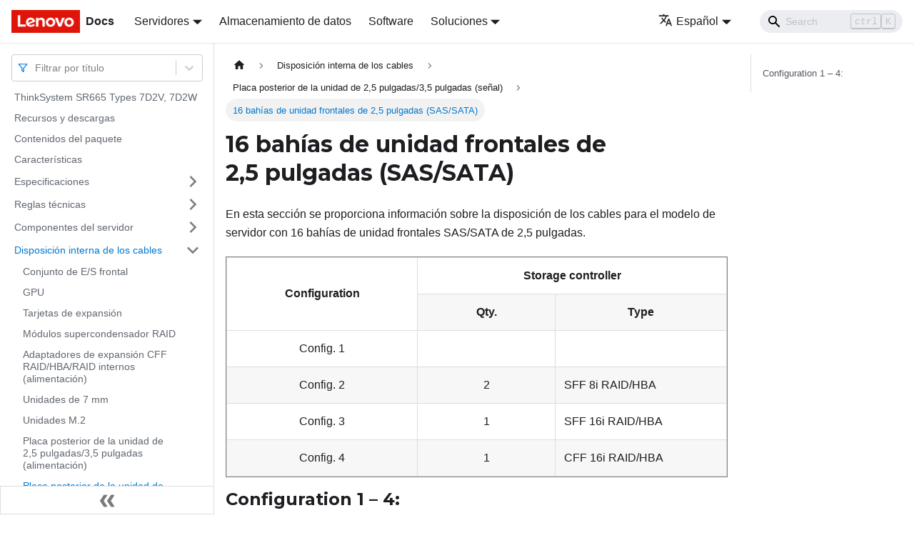

--- FILE ---
content_type: text/html; charset=UTF-8
request_url: https://pubs.lenovo.com/sr665/es/16_25_sas_cabling
body_size: 7510
content:
<!doctype html>
<html lang="es" dir="ltr" class="docs-wrapper docs-doc-page docs-version-current plugin-docs plugin-id-default docs-doc-id-AA_16_25_sas_cabling" data-has-hydrated="false">
<head>
<meta charset="UTF-8">

<title data-rh="true">16 bahías de unidad frontales de 2,5 pulgadas (SAS/SATA) | ThinkSystem SR665 | Lenovo Docs</title><meta data-rh="true" name="viewport" content="width=device-width,initial-scale=1"><meta data-rh="true" name="twitter:card" content="summary_large_image"><meta data-rh="true" property="og:image" content="https://pubs.lenovo.com/sr665/es/img/product_soc.png"><meta data-rh="true" name="twitter:image" content="https://pubs.lenovo.com/sr665/es/img/product_soc.png"><meta data-rh="true" property="og:url" content="https://pubs.lenovo.com/sr665/es/16_25_sas_cabling"><meta data-rh="true" name="docusaurus_locale" content="es"><meta data-rh="true" name="docsearch:language" content="es"><meta data-rh="true" name="keywords" content="SR665, 7D2W, 7D2V"><meta data-rh="true" name="og:site_name" content="Lenovo Documentation"><meta data-rh="true" name="robots" content="max-image-preview:large"><meta data-rh="true" name="docusaurus_version" content="current"><meta data-rh="true" name="docusaurus_tag" content="docs-default-current"><meta data-rh="true" name="docsearch:version" content="current"><meta data-rh="true" name="docsearch:docusaurus_tag" content="docs-default-current"><meta data-rh="true" property="og:title" content="16 bahías de unidad frontales de 2,5 pulgadas (SAS/SATA) | ThinkSystem SR665 | Lenovo Docs"><meta data-rh="true" name="description" content="En esta sección se proporciona información sobre la disposición de los cables para el modelo de servidor con 16 bahías de unidad frontales SAS/SATA de 2,5 pulgadas."><meta data-rh="true" property="og:description" content="En esta sección se proporciona información sobre la disposición de los cables para el modelo de servidor con 16 bahías de unidad frontales SAS/SATA de 2,5 pulgadas."><link data-rh="true" rel="icon" href="/sr665/es/img/favicon.ico"><link data-rh="true" rel="canonical" href="https://pubs.lenovo.com/sr665/es/16_25_sas_cabling"><link data-rh="true" rel="alternate" href="https://pubs.lenovo.com/sr665/16_25_sas_cabling" hreflang="en"><link data-rh="true" rel="alternate" href="https://pubs.lenovo.com/sr665/de/16_25_sas_cabling" hreflang="de"><link data-rh="true" rel="alternate" href="https://pubs.lenovo.com/sr665/es/16_25_sas_cabling" hreflang="es"><link data-rh="true" rel="alternate" href="https://pubs.lenovo.com/sr665/fr/16_25_sas_cabling" hreflang="fr"><link data-rh="true" rel="alternate" href="https://pubs.lenovo.com/sr665/it/16_25_sas_cabling" hreflang="it"><link data-rh="true" rel="alternate" href="https://pubs.lenovo.com/sr665/ja/16_25_sas_cabling" hreflang="ja"><link data-rh="true" rel="alternate" href="https://pubs.lenovo.com/sr665/ko/16_25_sas_cabling" hreflang="ko"><link data-rh="true" rel="alternate" href="https://pubs.lenovo.com/sr665/pt-BR/16_25_sas_cabling" hreflang="pt-BR"><link data-rh="true" rel="alternate" href="https://pubs.lenovo.com/sr665/ru/16_25_sas_cabling" hreflang="ru"><link data-rh="true" rel="alternate" href="https://pubs.lenovo.com/sr665/th/16_25_sas_cabling" hreflang="th"><link data-rh="true" rel="alternate" href="https://pubs.lenovo.com/sr665/zh-CN/16_25_sas_cabling" hreflang="zh-CN"><link data-rh="true" rel="alternate" href="https://pubs.lenovo.com/sr665/zh-TW/16_25_sas_cabling" hreflang="zh-TW"><link data-rh="true" rel="alternate" href="https://pubs.lenovo.com/sr665/16_25_sas_cabling" hreflang="x-default"><link rel="preconnect" href="https://www.google-analytics.com">
<link rel="preconnect" href="https://www.googletagmanager.com">
<script async src="https://www.googletagmanager.com/gtag/js?id=G-XM7YNY3PYK"></script>
<script>function gtag(){dataLayer.push(arguments)}window.dataLayer=window.dataLayer||[],gtag("js",new Date),gtag("config","G-XM7YNY3PYK",{anonymize_ip:!0})</script>




<link rel="preconnect" href="https://fonts.googleapis.com">
<link rel="preconnect" href="https://fonts.gstatic.com" crossorigin="anonymous"><link rel="stylesheet" href="/sr665/es/assets/css/styles.fb44ca10.css">
<link rel="preload" href="/sr665/es/assets/js/runtime~main.04f05241.js" as="script">
<link rel="preload" href="/sr665/es/assets/js/main.f0b4c498.js" as="script">
</head>
<body class="navigation-with-keyboard">
<script>!function(){function t(t){document.documentElement.setAttribute("data-theme",t)}var e=function(){var t=null;try{t=new URLSearchParams(window.location.search).get("docusaurus-theme")}catch(t){}return t}()||function(){var t=null;try{t=localStorage.getItem("theme")}catch(t){}return t}();t(null!==e?e:"light")}()</script><div id="__docusaurus">
<div role="region" aria-label="Saltar al contenido principal"><a class="skipToContent_FR4N" href="#__docusaurus_skipToContent_fallback">Saltar al contenido principal</a></div><nav aria-label="Main" class="navbar navbar--fixed-top navbarHideable_glH5"><div class="navbar__inner"><div class="navbar__items"><button aria-label="Toggle navigation bar" aria-expanded="false" class="navbar__toggle clean-btn" type="button"><svg width="30" height="30" viewBox="0 0 30 30" aria-hidden="true"><path stroke="currentColor" stroke-linecap="round" stroke-miterlimit="10" stroke-width="2" d="M4 7h22M4 15h22M4 23h22"></path></svg></button><a href="https://pubs.lenovo.com/es/" target="_self" rel="noopener noreferrer" class="navbar__brand"><div class="navbar__logo"><img src="/sr665/es/img/lenovo.png" alt="Lenovo Logo" class="themedImage_zFba themedImage--light_SMtw" height="32" width="96"><img src="/sr665/es/img/lenovo.png" alt="Lenovo Logo" class="themedImage_zFba themedImage--dark_SHhT" height="32" width="96"></div><b class="navbar__title text--truncate">Docs</b></a><div class="navbar__item dropdown dropdown--hoverable"><a href="#" aria-haspopup="true" aria-expanded="false" role="button" class="navbar__link">Servidores</a><ul class="dropdown__menu"><li><a href="https://pubs.lenovo.com/es/thinksystem" target="_self" rel="noopener noreferrer" class="dropdown__link externalLink-none">ThinkSystem<svg width="12" height="12" aria-hidden="true" viewBox="0 0 24 24" class="iconExternalLink_SHu7"><path fill="currentColor" d="M21 13v10h-21v-19h12v2h-10v15h17v-8h2zm3-12h-10.988l4.035 4-6.977 7.07 2.828 2.828 6.977-7.07 4.125 4.172v-11z"></path></svg></a></li><li><a href="https://pubs.lenovo.com/es/thinkedge" target="_self" rel="noopener noreferrer" class="dropdown__link externalLink-none">ThinkEdge<svg width="12" height="12" aria-hidden="true" viewBox="0 0 24 24" class="iconExternalLink_SHu7"><path fill="currentColor" d="M21 13v10h-21v-19h12v2h-10v15h17v-8h2zm3-12h-10.988l4.035 4-6.977 7.07 2.828 2.828 6.977-7.07 4.125 4.172v-11z"></path></svg></a></li><li><a href="https://pubs.lenovo.com/es/systemx" target="_self" rel="noopener noreferrer" class="dropdown__link externalLink-none">System x<svg width="12" height="12" aria-hidden="true" viewBox="0 0 24 24" class="iconExternalLink_SHu7"><path fill="currentColor" d="M21 13v10h-21v-19h12v2h-10v15h17v-8h2zm3-12h-10.988l4.035 4-6.977 7.07 2.828 2.828 6.977-7.07 4.125 4.172v-11z"></path></svg></a></li><li><a href="https://serveroption.lenovo.com/" target="_blank" rel="noopener noreferrer" class="dropdown__link">Option<svg width="12" height="12" aria-hidden="true" viewBox="0 0 24 24" class="iconExternalLink_SHu7"><path fill="currentColor" d="M21 13v10h-21v-19h12v2h-10v15h17v-8h2zm3-12h-10.988l4.035 4-6.977 7.07 2.828 2.828 6.977-7.07 4.125 4.172v-11z"></path></svg></a></li></ul></div><a href="https://datacentersupport.lenovo.com/storagepubs" target="_self" rel="noopener noreferrer" class="navbar__item navbar__link externalLink-none">Almacenamiento de datos<svg width="13.5" height="13.5" aria-hidden="true" viewBox="0 0 24 24" class="iconExternalLink_SHu7"><path fill="currentColor" d="M21 13v10h-21v-19h12v2h-10v15h17v-8h2zm3-12h-10.988l4.035 4-6.977 7.07 2.828 2.828 6.977-7.07 4.125 4.172v-11z"></path></svg></a><a href="https://pubs.lenovo.com/es/software" target="_self" rel="noopener noreferrer" class="navbar__item navbar__link externalLink-none">Software<svg width="13.5" height="13.5" aria-hidden="true" viewBox="0 0 24 24" class="iconExternalLink_SHu7"><path fill="currentColor" d="M21 13v10h-21v-19h12v2h-10v15h17v-8h2zm3-12h-10.988l4.035 4-6.977 7.07 2.828 2.828 6.977-7.07 4.125 4.172v-11z"></path></svg></a><div class="navbar__item dropdown dropdown--hoverable"><a href="#" aria-haspopup="true" aria-expanded="false" role="button" class="navbar__link">Soluciones</a><ul class="dropdown__menu"><li><a href="https://pubs.lenovo.com/es/thinkagile" target="_self" rel="noopener noreferrer" class="dropdown__link externalLink-none">ThinkAgile<svg width="12" height="12" aria-hidden="true" viewBox="0 0 24 24" class="iconExternalLink_SHu7"><path fill="currentColor" d="M21 13v10h-21v-19h12v2h-10v15h17v-8h2zm3-12h-10.988l4.035 4-6.977 7.07 2.828 2.828 6.977-7.07 4.125 4.172v-11z"></path></svg></a></li><li><a href="https://pubs.lenovo.com/es/water-cooling-solution" target="_self" rel="noopener noreferrer" class="dropdown__link externalLink-none">Water Cooling Solution<svg width="12" height="12" aria-hidden="true" viewBox="0 0 24 24" class="iconExternalLink_SHu7"><path fill="currentColor" d="M21 13v10h-21v-19h12v2h-10v15h17v-8h2zm3-12h-10.988l4.035 4-6.977 7.07 2.828 2.828 6.977-7.07 4.125 4.172v-11z"></path></svg></a></li></ul></div></div><div class="navbar__items navbar__items--right"><div class="navbar__item dropdown dropdown--hoverable dropdown--right"><a href="#" aria-haspopup="true" aria-expanded="false" role="button" class="navbar__link"><svg viewBox="0 0 24 24" width="20" height="20" aria-hidden="true" class="iconLanguage_DSK9"><path fill="currentColor" d="M12.87 15.07l-2.54-2.51.03-.03c1.74-1.94 2.98-4.17 3.71-6.53H17V4h-7V2H8v2H1v1.99h11.17C11.5 7.92 10.44 9.75 9 11.35 8.07 10.32 7.3 9.19 6.69 8h-2c.73 1.63 1.73 3.17 2.98 4.56l-5.09 5.02L4 19l5-5 3.11 3.11.76-2.04zM18.5 10h-2L12 22h2l1.12-3h4.75L21 22h2l-4.5-12zm-2.62 7l1.62-4.33L19.12 17h-3.24z"></path></svg>Español</a><ul class="dropdown__menu"><li><a href="/sr665/16_25_sas_cabling" target="_self" rel="noopener noreferrer" class="dropdown__link" lang="en">English</a></li><li><a href="/sr665/de/16_25_sas_cabling" target="_self" rel="noopener noreferrer" class="dropdown__link" lang="de">Deutsch</a></li><li><a href="/sr665/es/16_25_sas_cabling" target="_self" rel="noopener noreferrer" class="dropdown__link dropdown__link--active" lang="es">Español</a></li><li><a href="/sr665/fr/16_25_sas_cabling" target="_self" rel="noopener noreferrer" class="dropdown__link" lang="fr">Français</a></li><li><a href="/sr665/it/16_25_sas_cabling" target="_self" rel="noopener noreferrer" class="dropdown__link" lang="it">Italiano</a></li><li><a href="/sr665/ja/16_25_sas_cabling" target="_self" rel="noopener noreferrer" class="dropdown__link" lang="ja">日本語</a></li><li><a href="/sr665/ko/16_25_sas_cabling" target="_self" rel="noopener noreferrer" class="dropdown__link" lang="ko">한국어</a></li><li><a href="/sr665/pt-BR/16_25_sas_cabling" target="_self" rel="noopener noreferrer" class="dropdown__link" lang="pt-BR">Português do Brasil</a></li><li><a href="/sr665/ru/16_25_sas_cabling" target="_self" rel="noopener noreferrer" class="dropdown__link" lang="ru">Русский</a></li><li><a href="/sr665/th/16_25_sas_cabling" target="_self" rel="noopener noreferrer" class="dropdown__link" lang="th">ภาษาไทย</a></li><li><a href="/sr665/zh-CN/16_25_sas_cabling" target="_self" rel="noopener noreferrer" class="dropdown__link" lang="zh-CN">简体中文</a></li><li><a href="/sr665/zh-TW/16_25_sas_cabling" target="_self" rel="noopener noreferrer" class="dropdown__link" lang="zh-TW">繁體中文</a></li></ul></div><div class="searchBox_BlU4"><div class="navbar__search searchBarContainer_h4SQ"><input placeholder="Search" aria-label="Search" class="navbar__search-input"><div class="loadingRing_kmHx searchBarLoadingRing_AT3w"><div></div><div></div><div></div><div></div></div></div></div></div></div><div role="presentation" class="navbar-sidebar__backdrop"></div></nav><div id="__docusaurus_skipToContent_fallback" class="main-wrapper mainWrapper_OJKY docsWrapper_a8OH"><button aria-label="Volver al principio" class="clean-btn theme-back-to-top-button backToTopButton_xZQ7" type="button"></button><div class="docPage_LEBb"><aside class="theme-doc-sidebar-container docSidebarContainer_TOXn"><div class="sidebarViewport_swqP"><div class="sidebar_TiFu sidebarWithHideableNavbar_b5mb"><a href="https://pubs.lenovo.com/es/" target="_self" rel="noopener noreferrer" tabindex="-1" class="sidebarLogo_Jpyc"><img src="/sr665/es/img/lenovo.png" alt="Lenovo Logo" class="themedImage_zFba themedImage--light_SMtw" height="32" width="96"><img src="/sr665/es/img/lenovo.png" alt="Lenovo Logo" class="themedImage_zFba themedImage--dark_SHhT" height="32" width="96"><b>Docs</b></a><nav aria-label="Docs sidebar" class="menu thin-scrollbar menu_Y1UP"><style data-emotion="css b62m3t-container">.css-b62m3t-container{position:relative;box-sizing:border-box;}</style><div class="titleFilter_mcU3 css-b62m3t-container"><style data-emotion="css 7pg0cj-a11yText">.css-7pg0cj-a11yText{z-index:9999;border:0;clip:rect(1px, 1px, 1px, 1px);height:1px;width:1px;position:absolute;overflow:hidden;padding:0;white-space:nowrap;}</style><span id="react-select-7-live-region" class="css-7pg0cj-a11yText"></span><span aria-live="polite" aria-atomic="false" aria-relevant="additions text" role="log" class="css-7pg0cj-a11yText"></span><style data-emotion="css 13cymwt-control">.css-13cymwt-control{-webkit-align-items:center;-webkit-box-align:center;-ms-flex-align:center;align-items:center;cursor:default;display:-webkit-box;display:-webkit-flex;display:-ms-flexbox;display:flex;-webkit-box-flex-wrap:wrap;-webkit-flex-wrap:wrap;-ms-flex-wrap:wrap;flex-wrap:wrap;-webkit-box-pack:justify;-webkit-justify-content:space-between;justify-content:space-between;min-height:38px;outline:0!important;position:relative;-webkit-transition:all 100ms;transition:all 100ms;background-color:hsl(0, 0%, 100%);border-color:hsl(0, 0%, 80%);border-radius:4px;border-style:solid;border-width:1px;box-sizing:border-box;}.css-13cymwt-control:hover{border-color:hsl(0, 0%, 70%);}</style><div class="title-filter__control css-13cymwt-control"><svg stroke="currentColor" fill="none" stroke-width="2" viewBox="0 0 24 24" stroke-linecap="round" stroke-linejoin="round" class="titleFilterIcon_Fmk3" height="1em" width="1em" xmlns="http://www.w3.org/2000/svg"><polygon points="22 3 2 3 10 12.46 10 19 14 21 14 12.46 22 3"></polygon></svg> <style data-emotion="css hlgwow">.css-hlgwow{-webkit-align-items:center;-webkit-box-align:center;-ms-flex-align:center;align-items:center;display:grid;-webkit-flex:1;-ms-flex:1;flex:1;-webkit-box-flex-wrap:wrap;-webkit-flex-wrap:wrap;-ms-flex-wrap:wrap;flex-wrap:wrap;-webkit-overflow-scrolling:touch;position:relative;overflow:hidden;padding:2px 8px;box-sizing:border-box;}</style><div class="title-filter__value-container css-hlgwow"><style data-emotion="css 1jqq78o-placeholder">.css-1jqq78o-placeholder{grid-area:1/1/2/3;color:hsl(0, 0%, 50%);margin-left:2px;margin-right:2px;box-sizing:border-box;}</style><div class="title-filter__placeholder css-1jqq78o-placeholder" id="react-select-7-placeholder">Filtrar por título</div><style data-emotion="css 19bb58m">.css-19bb58m{visibility:visible;-webkit-flex:1 1 auto;-ms-flex:1 1 auto;flex:1 1 auto;display:inline-grid;grid-area:1/1/2/3;grid-template-columns:0 min-content;margin:2px;padding-bottom:2px;padding-top:2px;color:hsl(0, 0%, 20%);box-sizing:border-box;}.css-19bb58m:after{content:attr(data-value) " ";visibility:hidden;white-space:pre;grid-area:1/2;font:inherit;min-width:2px;border:0;margin:0;outline:0;padding:0;}</style><div class="title-filter__input-container css-19bb58m" data-value=""><input class="title-filter__input" style="label:input;color:inherit;background:0;opacity:1;width:100%;grid-area:1 / 2;font:inherit;min-width:2px;border:0;margin:0;outline:0;padding:0" autocapitalize="none" autocomplete="off" autocorrect="off" id="react-select-7-input" spellcheck="false" tabindex="0" aria-autocomplete="list" aria-expanded="false" aria-haspopup="true" role="combobox" aria-activedescendant="" aria-describedby="react-select-7-placeholder"></div></div><style data-emotion="css 1wy0on6">.css-1wy0on6{-webkit-align-items:center;-webkit-box-align:center;-ms-flex-align:center;align-items:center;-webkit-align-self:stretch;-ms-flex-item-align:stretch;align-self:stretch;display:-webkit-box;display:-webkit-flex;display:-ms-flexbox;display:flex;-webkit-flex-shrink:0;-ms-flex-negative:0;flex-shrink:0;box-sizing:border-box;}</style><div class="title-filter__indicators css-1wy0on6"><style data-emotion="css 1u9des2-indicatorSeparator">.css-1u9des2-indicatorSeparator{-webkit-align-self:stretch;-ms-flex-item-align:stretch;align-self:stretch;width:1px;background-color:hsl(0, 0%, 80%);margin-bottom:8px;margin-top:8px;box-sizing:border-box;}</style><span class="title-filter__indicator-separator css-1u9des2-indicatorSeparator"></span><style data-emotion="css 1xc3v61-indicatorContainer">.css-1xc3v61-indicatorContainer{display:-webkit-box;display:-webkit-flex;display:-ms-flexbox;display:flex;-webkit-transition:color 150ms;transition:color 150ms;color:hsl(0, 0%, 80%);padding:8px;box-sizing:border-box;}.css-1xc3v61-indicatorContainer:hover{color:hsl(0, 0%, 60%);}</style><div class="title-filter__indicator title-filter__dropdown-indicator css-1xc3v61-indicatorContainer" aria-hidden="true"><style data-emotion="css 8mmkcg">.css-8mmkcg{display:inline-block;fill:currentColor;line-height:1;stroke:currentColor;stroke-width:0;}</style><svg height="20" width="20" viewBox="0 0 20 20" aria-hidden="true" focusable="false" class="css-8mmkcg"><path d="M4.516 7.548c0.436-0.446 1.043-0.481 1.576 0l3.908 3.747 3.908-3.747c0.533-0.481 1.141-0.446 1.574 0 0.436 0.445 0.408 1.197 0 1.615-0.406 0.418-4.695 4.502-4.695 4.502-0.217 0.223-0.502 0.335-0.787 0.335s-0.57-0.112-0.789-0.335c0 0-4.287-4.084-4.695-4.502s-0.436-1.17 0-1.615z"></path></svg></div></div></div></div><ul class="theme-doc-sidebar-menu menu__list"><li class="theme-doc-sidebar-item-link theme-doc-sidebar-item-link-level-1 menu__list-item"><a class="menu__link" href="/sr665/es/">ThinkSystem SR665 Types 7D2V, 7D2W</a></li><li class="theme-doc-sidebar-item-link theme-doc-sidebar-item-link-level-1 menu__list-item"><a class="menu__link" href="/sr665/es/pdf_files">Recursos y descargas</a></li><li class="theme-doc-sidebar-item-link theme-doc-sidebar-item-link-level-1 menu__list-item"><a class="menu__link" href="/sr665/es/server_package_contents">Contenidos del paquete</a></li><li class="theme-doc-sidebar-item-link theme-doc-sidebar-item-link-level-1 menu__list-item"><a class="menu__link" href="/sr665/es/server_features">Características</a></li><li class="theme-doc-sidebar-item-category theme-doc-sidebar-item-category-level-1 menu__list-item menu__list-item--collapsed"><div class="menu__list-item-collapsible"><a class="menu__link menu__link--sublist" aria-expanded="false" href="/sr665/es/specifications">Especificaciones</a><button aria-label="Toggle the collapsible sidebar category &#x27;Especificaciones&#x27;" type="button" class="clean-btn menu__caret"></button></div></li><li class="theme-doc-sidebar-item-category theme-doc-sidebar-item-category-level-1 menu__list-item menu__list-item--collapsed"><div class="menu__list-item-collapsible"><a class="menu__link menu__link--sublist" aria-expanded="false" href="/sr665/es/technical_rules">Reglas técnicas</a><button aria-label="Toggle the collapsible sidebar category &#x27;Reglas técnicas&#x27;" type="button" class="clean-btn menu__caret"></button></div></li><li class="theme-doc-sidebar-item-category theme-doc-sidebar-item-category-level-1 menu__list-item menu__list-item--collapsed"><div class="menu__list-item-collapsible"><a class="menu__link menu__link--sublist" aria-expanded="false" href="/sr665/es/server_components">Componentes del servidor</a><button aria-label="Toggle the collapsible sidebar category &#x27;Componentes del servidor&#x27;" type="button" class="clean-btn menu__caret"></button></div></li><li class="theme-doc-sidebar-item-category theme-doc-sidebar-item-category-level-1 menu__list-item"><div class="menu__list-item-collapsible"><a class="menu__link menu__link--sublist menu__link--active" aria-expanded="true" href="/sr665/es/internal_cable_routing">Disposición interna de los cables</a><button aria-label="Toggle the collapsible sidebar category &#x27;Disposición interna de los cables&#x27;" type="button" class="clean-btn menu__caret"></button></div><ul style="display:block;overflow:visible;height:auto" class="menu__list"><li class="theme-doc-sidebar-item-link theme-doc-sidebar-item-link-level-2 menu__list-item"><a class="menu__link" tabindex="0" href="/sr665/es/vga_and_io_cable_routing">Conjunto de E/S frontal</a></li><li class="theme-doc-sidebar-item-link theme-doc-sidebar-item-link-level-2 menu__list-item"><a class="menu__link" tabindex="0" href="/sr665/es/gpu_cabling">GPU</a></li><li class="theme-doc-sidebar-item-link theme-doc-sidebar-item-link-level-2 menu__list-item"><a class="menu__link" tabindex="0" href="/sr665/es/riser_card_cabling">Tarjetas de expansión</a></li><li class="theme-doc-sidebar-item-link theme-doc-sidebar-item-link-level-2 menu__list-item"><a class="menu__link" tabindex="0" href="/sr665/es/supercap_cabling">Módulos supercondensador RAID</a></li><li class="theme-doc-sidebar-item-link theme-doc-sidebar-item-link-level-2 menu__list-item"><a class="menu__link" tabindex="0" href="/sr665/es/cff_exp_raid_power_cabling">Adaptadores de expansión CFF RAID/HBA/RAID internos (alimentación)</a></li><li class="theme-doc-sidebar-item-link theme-doc-sidebar-item-link-level-2 menu__list-item"><a class="menu__link" tabindex="0" href="/sr665/es/7mm_cabling">Unidades de 7 mm</a></li><li class="theme-doc-sidebar-item-link theme-doc-sidebar-item-link-level-2 menu__list-item"><a class="menu__link" tabindex="0" href="/sr665/es/m2_cabling">Unidades M.2</a></li><li class="theme-doc-sidebar-item-link theme-doc-sidebar-item-link-level-2 menu__list-item"><a class="menu__link" tabindex="0" href="/sr665/es/bp_cabling_power">Placa posterior de la unidad de 2,5 pulgadas/3,5 pulgadas (alimentación)</a></li><li class="theme-doc-sidebar-item-category theme-doc-sidebar-item-category-level-2 menu__list-item"><div class="menu__list-item-collapsible"><a class="menu__link menu__link--sublist menu__link--active" aria-expanded="true" tabindex="0" href="/sr665/es/bp_cabling_signal">Placa posterior de la unidad de 2,5 pulgadas/3,5 pulgadas (señal)</a><button aria-label="Toggle the collapsible sidebar category &#x27;Placa posterior de la unidad de 2,5 pulgadas/3,5 pulgadas (señal)&#x27;" type="button" class="clean-btn menu__caret"></button></div><ul style="display:block;overflow:visible;height:auto" class="menu__list"><li class="theme-doc-sidebar-item-link theme-doc-sidebar-item-link-level-3 menu__list-item"><a class="menu__link" tabindex="0" href="/sr665/es/8_25_sas_cabling">8 bahías de unidad frontales de 2,5 pulgadas (SAS/SATA)</a></li><li class="theme-doc-sidebar-item-link theme-doc-sidebar-item-link-level-3 menu__list-item"><a class="menu__link" tabindex="0" href="/sr665/es/8_25_anybay_cabling">8 bahías de unidad frontales de 2,5 pulgadas (AnyBay)</a></li><li class="theme-doc-sidebar-item-link theme-doc-sidebar-item-link-level-3 menu__list-item"><a class="menu__link" tabindex="0" href="/sr665/es/8_25_nvme_cabling">8 bahías de unidad frontales de 2,5 pulgadas (NVMe)</a></li><li class="theme-doc-sidebar-item-link theme-doc-sidebar-item-link-level-3 menu__list-item"><a class="menu__link menu__link--active" aria-current="page" tabindex="0" href="/sr665/es/16_25_sas_cabling">16 bahías de unidad frontales de 2,5 pulgadas (SAS/SATA)</a></li><li class="theme-doc-sidebar-item-link theme-doc-sidebar-item-link-level-3 menu__list-item"><a class="menu__link" tabindex="0" href="/sr665/es/16_25_nvme_cabling">16 bahías de unidad frontales de 2,5 pulgadas (NVMe)</a></li><li class="theme-doc-sidebar-item-link theme-doc-sidebar-item-link-level-3 menu__list-item"><a class="menu__link" tabindex="0" href="/sr665/es/16_25_any_cabling">16 bahías de unidad frontales de 2,5 pulgadas (AnyBay)</a></li><li class="theme-doc-sidebar-item-link theme-doc-sidebar-item-link-level-3 menu__list-item"><a class="menu__link" tabindex="0" href="/sr665/es/8sas_8any_cabling">16 bahías de unidad frontales de 2,5 pulgadas (8 SAS + 8 AnyBay)</a></li><li class="theme-doc-sidebar-item-link theme-doc-sidebar-item-link-level-3 menu__list-item"><a class="menu__link" tabindex="0" href="/sr665/es/8sas_8nvme_cabling">16 bahías de unidad frontales de 2,5 pulgadas (8 SAS/SATA + 8 NVMe)</a></li><li class="theme-doc-sidebar-item-link theme-doc-sidebar-item-link-level-3 menu__list-item"><a class="menu__link" tabindex="0" href="/sr665/es/8any_8nvme_cabling">16 bahías de unidad frontales de 2,5 pulgadas (8 AnyBay + 8 NVMe)</a></li><li class="theme-doc-sidebar-item-link theme-doc-sidebar-item-link-level-3 menu__list-item"><a class="menu__link" tabindex="0" href="/sr665/es/8sas_16nvme_cabling">24 bahías de unidad frontales de 2,5 pulgadas (8 SAS/SATA + 16 NVMe)</a></li><li class="theme-doc-sidebar-item-link theme-doc-sidebar-item-link-level-3 menu__list-item"><a class="menu__link" tabindex="0" href="/sr665/es/16sas_8any_cabling">24 bahías de unidad frontales de 2,5 pulgadas (16 SAS/SATA + 8 AnyBay)</a></li><li class="theme-doc-sidebar-item-link theme-doc-sidebar-item-link-level-3 menu__list-item"><a class="menu__link" tabindex="0" href="/sr665/es/16sas_8nvme_cabling">24 bahías de unidad frontales de 2,5 pulgadas (16 SAS/SATA + 8 NVMe)</a></li><li class="theme-doc-sidebar-item-link theme-doc-sidebar-item-link-level-3 menu__list-item"><a class="menu__link" tabindex="0" href="/sr665/es/24sas_cabling">24 bahías de unidad frontales de 2,5 pulgadas (SAS/SATA)</a></li><li class="theme-doc-sidebar-item-link theme-doc-sidebar-item-link-level-3 menu__list-item"><a class="menu__link" tabindex="0" href="/sr665/es/24nvme_cabling">24 bahías de unidad frontales de 2,5 pulgadas (NVMe)</a></li><li class="theme-doc-sidebar-item-link theme-doc-sidebar-item-link-level-3 menu__list-item"><a class="menu__link" tabindex="0" href="/sr665/es/8_35_sas_cabling">8 bahías de unidad frontales de 3,5 pulgadas (SAS/SATA)</a></li><li class="theme-doc-sidebar-item-link theme-doc-sidebar-item-link-level-3 menu__list-item"><a class="menu__link" tabindex="0" href="/sr665/es/12_35_sas_cabling">12 bahías de unidad frontales de 3,5 pulgadas (SAS/SATA)</a></li><li class="theme-doc-sidebar-item-link theme-doc-sidebar-item-link-level-3 menu__list-item"><a class="menu__link" tabindex="0" href="/sr665/es/12_35_any_cabling">12 bahías de unidad frontales de 3,5 pulgadas (AnyBay)</a></li></ul></li></ul></li><li class="theme-doc-sidebar-item-category theme-doc-sidebar-item-category-level-1 menu__list-item menu__list-item--collapsed"><div class="menu__list-item-collapsible"><a class="menu__link menu__link--sublist" aria-expanded="false" href="/sr665/es/server_setup">Configuración de hardware del servidor</a><button aria-label="Toggle the collapsible sidebar category &#x27;Configuración de hardware del servidor&#x27;" type="button" class="clean-btn menu__caret"></button></div></li><li class="theme-doc-sidebar-item-category theme-doc-sidebar-item-category-level-1 menu__list-item menu__list-item--collapsed"><div class="menu__list-item-collapsible"><a class="menu__link menu__link--sublist" aria-expanded="false" href="/sr665/es/managing_your_server">Configuración del sistema</a><button aria-label="Toggle the collapsible sidebar category &#x27;Configuración del sistema&#x27;" type="button" class="clean-btn menu__caret"></button></div></li><li class="theme-doc-sidebar-item-category theme-doc-sidebar-item-category-level-1 menu__list-item menu__list-item--collapsed"><div class="menu__list-item-collapsible"><a class="menu__link menu__link--sublist" aria-expanded="false" href="/sr665/es/hardware_replace_procedures">Procedimientos de sustitución del hardware</a><button aria-label="Toggle the collapsible sidebar category &#x27;Procedimientos de sustitución del hardware&#x27;" type="button" class="clean-btn menu__caret"></button></div></li><li class="theme-doc-sidebar-item-category theme-doc-sidebar-item-category-level-1 menu__list-item menu__list-item--collapsed"><div class="menu__list-item-collapsible"><a class="menu__link menu__link--sublist" aria-expanded="false" href="/sr665/es/maintenance_manual_problem_determination">Determinación de problemas</a><button aria-label="Toggle the collapsible sidebar category &#x27;Determinación de problemas&#x27;" type="button" class="clean-btn menu__caret"></button></div></li><li class="theme-doc-sidebar-item-category theme-doc-sidebar-item-category-level-1 menu__list-item menu__list-item--collapsed"><div class="menu__list-item-collapsible"><a class="menu__link menu__link--sublist" aria-expanded="false" href="/sr665/es/messages_introduction">Mensajes</a><button aria-label="Toggle the collapsible sidebar category &#x27;Mensajes&#x27;" type="button" class="clean-btn menu__caret"></button></div></li><li class="theme-doc-sidebar-item-category theme-doc-sidebar-item-category-level-1 menu__list-item menu__list-item--collapsed"><div class="menu__list-item-collapsible"><a class="menu__link menu__link--sublist" aria-expanded="false" href="/sr665/es/hardware_disassembling_for_recycle">Desensamblaje de hardware para reciclaje</a><button aria-label="Toggle the collapsible sidebar category &#x27;Desensamblaje de hardware para reciclaje&#x27;" type="button" class="clean-btn menu__caret"></button></div></li><li class="theme-doc-sidebar-item-category theme-doc-sidebar-item-category-level-1 menu__list-item menu__list-item--collapsed"><div class="menu__list-item-collapsible"><a class="menu__link menu__link--sublist" aria-expanded="false" href="/sr665/es/getting_help_and_technical_assistance">Obtención de ayuda y asistencia técnica</a><button aria-label="Toggle the collapsible sidebar category &#x27;Obtención de ayuda y asistencia técnica&#x27;" type="button" class="clean-btn menu__caret"></button></div></li></ul><div class="sidebar-resource-links"><hr><div><a href="https://lenovopress.lenovo.com/lp1269-thinksystem-sr665-server" class="menu__link" target="_BLANK"><img height="24" width="24" src="https://pubs.lenovo.com/img/lenovopress.png"><span class="sidebarLinks-name">ThinkSystem SR665 Server Product Guide</span><div><svg stroke="currentColor" fill="currentColor" stroke-width="0" viewBox="0 0 512 512" height="0.875rem" width="0.875rem" xmlns="http://www.w3.org/2000/svg"><path d="M432,320H400a16,16,0,0,0-16,16V448H64V128H208a16,16,0,0,0,16-16V80a16,16,0,0,0-16-16H48A48,48,0,0,0,0,112V464a48,48,0,0,0,48,48H400a48,48,0,0,0,48-48V336A16,16,0,0,0,432,320ZM488,0h-128c-21.37,0-32.05,25.91-17,41l35.73,35.73L135,320.37a24,24,0,0,0,0,34L157.67,377a24,24,0,0,0,34,0L435.28,133.32,471,169c15,15,41,4.5,41-17V24A24,24,0,0,0,488,0Z"></path></svg></div></a></div></div></nav><button type="button" title="Colapsar barra lateral" aria-label="Colapsar barra lateral" class="button button--secondary button--outline collapseSidebarButton_e0pa"><svg width="20" height="20" aria-hidden="true" class="collapseSidebarButtonIcon_KEWD"><g fill="#7a7a7a"><path d="M9.992 10.023c0 .2-.062.399-.172.547l-4.996 7.492a.982.982 0 01-.828.454H1c-.55 0-1-.453-1-1 0-.2.059-.403.168-.551l4.629-6.942L.168 3.078A.939.939 0 010 2.528c0-.548.45-.997 1-.997h2.996c.352 0 .649.18.828.45L9.82 9.472c.11.148.172.347.172.55zm0 0"></path><path d="M19.98 10.023c0 .2-.058.399-.168.547l-4.996 7.492a.987.987 0 01-.828.454h-3c-.547 0-.996-.453-.996-1 0-.2.059-.403.168-.551l4.625-6.942-4.625-6.945a.939.939 0 01-.168-.55 1 1 0 01.996-.997h3c.348 0 .649.18.828.45l4.996 7.492c.11.148.168.347.168.55zm0 0"></path></g></svg></button></div></div></aside><main class="docMainContainer_LQPs"><div class="container padding-top--md padding-bottom--lg"><div class="row"><div class="col docItemCol_z5aJ"><div class="docItemContainer_c0TR"><article><nav class="theme-doc-breadcrumbs breadcrumbsContainer_DwUf" aria-label="Breadcrumbs"><ul class="breadcrumbs" itemscope="" itemtype="https://schema.org/BreadcrumbList"><li class="breadcrumbs__item"><a aria-label="Home page" class="breadcrumbs__link" href="/sr665/es/"><svg viewBox="0 0 24 24" class="breadcrumbHomeIcon_Ppp2"><path d="M10 19v-5h4v5c0 .55.45 1 1 1h3c.55 0 1-.45 1-1v-7h1.7c.46 0 .68-.57.33-.87L12.67 3.6c-.38-.34-.96-.34-1.34 0l-8.36 7.53c-.34.3-.13.87.33.87H5v7c0 .55.45 1 1 1h3c.55 0 1-.45 1-1z" fill="currentColor"></path></svg></a></li><li itemscope="" itemprop="itemListElement" itemtype="https://schema.org/ListItem" class="breadcrumbs__item"><a class="breadcrumbs__link" itemprop="item" href="/sr665/es/internal_cable_routing"><span itemprop="name">Disposición interna de los cables</span></a><meta itemprop="position" content="1"></li><li itemscope="" itemprop="itemListElement" itemtype="https://schema.org/ListItem" class="breadcrumbs__item"><a class="breadcrumbs__link" itemprop="item" href="/sr665/es/bp_cabling_signal"><span itemprop="name">Placa posterior de la unidad de 2,5 pulgadas/3,5 pulgadas (señal)</span></a><meta itemprop="position" content="2"></li><li itemscope="" itemprop="itemListElement" itemtype="https://schema.org/ListItem" class="breadcrumbs__item breadcrumbs__item--active"><span class="breadcrumbs__link" itemprop="name">16 bahías de unidad frontales de 2,5 pulgadas (SAS/SATA)</span><meta itemprop="position" content="3"></li></ul></nav><div class="tocCollapsible_lDR2 theme-doc-toc-mobile tocMobile_wf7e"><button type="button" class="clean-btn tocCollapsibleButton_X8Zw">En esta página</button></div><div class="theme-doc-markdown markdown"><h1>16 bahías de unidad frontales de 2,5<!-- --> <!-- -->pulgadas (SAS/SATA)</h1><div class="body"><p class="shortdesc">En esta sección se proporciona información sobre la disposición de los cables para el modelo de servidor con 16 bahías de unidad frontales SAS/SATA de 2,5 pulgadas.</p><div class="tablenoborder"><table cellpadding="4" cellspacing="0" summary="" width="100%" frame="border" border="1" rules="all" class="table table_width-full"><tbody class="tbody"><tr><td rowspan="2" style="text-align:center;vertical-align:middle" class="entry nocellnorowborder"><strong class="ph b">Configuration</strong></td><td colspan="2" style="text-align:center;vertical-align:middle" class="entry cell-norowborder"><strong class="ph b">Storage controller</strong></td></tr><tr><td style="text-align:center;vertical-align:middle" class="entry nocellnorowborder"><strong class="ph b">Qty.</strong></td><td style="text-align:center;vertical-align:middle" class="entry cell-norowborder"><strong class="ph b">Type</strong></td></tr><tr><td style="text-align:center;vertical-align:middle" class="entry nocellnorowborder">Config. 1</td><td style="text-align:left;vertical-align:middle" class="entry nocellnorowborder"> </td><td style="text-align:center;vertical-align:middle" class="entry cell-norowborder"> </td></tr><tr><td style="text-align:center;vertical-align:middle" class="entry nocellnorowborder">Config. 2</td><td style="text-align:center;vertical-align:middle" class="entry nocellnorowborder">2</td><td style="text-align:left;vertical-align:middle" class="entry cell-norowborder">SFF 8i RAID/HBA</td></tr><tr><td style="text-align:center;vertical-align:middle" class="entry nocellnorowborder">Config. 3</td><td style="text-align:center;vertical-align:middle" class="entry nocellnorowborder">1</td><td style="text-align:left;vertical-align:middle" class="entry cell-norowborder">SFF 16i RAID/HBA</td></tr><tr><td style="text-align:center;vertical-align:middle" class="entry row-nocellborder">Config. 4</td><td style="text-align:center;vertical-align:middle" class="entry row-nocellborder">1</td><td style="text-align:left;vertical-align:middle" class="entry cellrowborder">CFF 16i RAID/HBA</td></tr></tbody></table></div><div id="cabling_1625sas__1625sas_config1_2_3_4" class="section"><h2 class="anchor anchorWithHideOnScrollNavbar_M_dm" id="configuration-1--4">Configuration 1 – 4:<a href="#configuration-1--4" class="hash-link" aria-label="Enlace directo al Configuration 1 – 4:" title="Enlace directo al Configuration 1 – 4:">​</a></h2><p class="p">BP 1 + BP 2: 16 x 2.5&#x27;&#x27; SAS/SATA</p><div class="tablenoborder"><table cellpadding="4" cellspacing="0" summary="" width="100%" frame="border" border="1" rules="all" class="table table_width-full"><tbody class="tbody"><tr><td rowspan="2" style="text-align:center;vertical-align:middle" class="entry nocellnorowborder"><strong class="ph b">Config.</strong></td><td rowspan="2" style="text-align:center;vertical-align:middle" class="entry nocellnorowborder"><strong class="ph b">Front BP</strong></td><td rowspan="2" style="text-align:center;vertical-align:middle" class="entry nocellnorowborder"><strong class="ph b">System board</strong></td><td colspan="3" style="text-align:center;vertical-align:middle" class="entry cell-norowborder"><strong class="ph b">Storage controller</strong></td></tr><tr><td style="text-align:left;vertical-align:middle" class="entry nocellnorowborder"><strong class="ph b">SFF 8i RAID/HBA</strong></td><td style="text-align:left;vertical-align:middle" class="entry nocellnorowborder"><strong class="ph b">SFF 16i RAID/HBA</strong></td><td style="text-align:left;vertical-align:middle" class="entry cell-norowborder"><strong class="ph b">CFF 16i RAID/HBA</strong></td></tr><tr><td rowspan="2" style="text-align:center;vertical-align:middle" class="entry nocellnorowborder">1</td><td style="text-align:center;vertical-align:middle" class="entry nocellnorowborder">BP 1: SAS</td><td style="text-align:center;vertical-align:middle" class="entry nocellnorowborder">PCIe 1, PCIe 2</td><td style="text-align:left;vertical-align:middle" class="entry nocellnorowborder"> </td><td style="text-align:left;vertical-align:middle" class="entry nocellnorowborder"> </td><td style="text-align:left;vertical-align:middle" class="entry cell-norowborder"> </td></tr><tr><td style="text-align:center;vertical-align:middle" class="entry nocellnorowborder">BP 2: SAS</td><td style="text-align:center;vertical-align:middle" class="entry nocellnorowborder">PCIe 4, PCIe 5</td><td style="text-align:left;vertical-align:middle" class="entry nocellnorowborder"> </td><td style="text-align:left;vertical-align:middle" class="entry nocellnorowborder"> </td><td style="text-align:left;vertical-align:middle" class="entry cell-norowborder"> </td></tr><tr><td rowspan="2" style="text-align:center;vertical-align:middle" class="entry nocellnorowborder">2</td><td style="text-align:center;vertical-align:middle" class="entry nocellnorowborder">BP 1: SAS</td><td style="text-align:center;vertical-align:middle" class="entry nocellnorowborder"></td><td style="text-align:left;vertical-align:middle" class="entry nocellnorowborder"><p class="p">Gen 4: C 0</p><p class="p">Gen3: C 0, C 1</p></td><td style="text-align:left;vertical-align:middle" class="entry nocellnorowborder"></td><td style="text-align:left;vertical-align:middle" class="entry cell-norowborder"></td></tr><tr><td style="text-align:center;vertical-align:middle" class="entry nocellnorowborder">BP 2: SAS</td><td style="text-align:center;vertical-align:middle" class="entry nocellnorowborder"></td><td style="text-align:left;vertical-align:middle" class="entry nocellnorowborder"><p class="p">Gen 4: C 0</p><p class="p">Gen3: C 0, C 1</p></td><td style="text-align:left;vertical-align:middle" class="entry nocellnorowborder"></td><td style="text-align:left;vertical-align:middle" class="entry cell-norowborder"></td></tr><tr><td rowspan="2" style="text-align:center;vertical-align:middle" class="entry nocellnorowborder">3</td><td style="text-align:center;vertical-align:middle" class="entry nocellnorowborder">BP 1: SAS,</td><td style="text-align:center;vertical-align:middle" class="entry nocellnorowborder"> </td><td style="text-align:left;vertical-align:middle" class="entry nocellnorowborder"> </td><td style="text-align:left;vertical-align:middle" class="entry nocellnorowborder"><p class="p">Gen 4: C 0</p><p class="p">Gen3: C 0, C 1</p></td><td style="text-align:left;vertical-align:middle" class="entry cell-norowborder"> </td></tr><tr><td style="text-align:center;vertical-align:middle" class="entry nocellnorowborder">BP 2: SAS</td><td style="text-align:center;vertical-align:middle" class="entry nocellnorowborder"> </td><td style="text-align:left;vertical-align:middle" class="entry nocellnorowborder"> </td><td style="text-align:left;vertical-align:middle" class="entry nocellnorowborder"><p class="p">Gen 4: C 1</p><p class="p">Gen3: C 2, C 3</p></td><td style="text-align:left;vertical-align:middle" class="entry cell-norowborder"> </td></tr><tr><td rowspan="3" style="text-align:center;vertical-align:middle" class="entry nocellnorowborder">4</td><td style="text-align:center;vertical-align:middle" class="entry nocellnorowborder">BP 1: SAS</td><td style="text-align:center;vertical-align:middle" class="entry nocellnorowborder"></td><td style="text-align:left;vertical-align:middle" class="entry nocellnorowborder"></td><td style="text-align:left;vertical-align:middle" class="entry nocellnorowborder"></td><td style="text-align:left;vertical-align:middle" class="entry cell-norowborder">C 0, C1</td></tr><tr><td style="text-align:center;vertical-align:middle" class="entry nocellnorowborder">BP 2: SAS</td><td style="text-align:center;vertical-align:middle" class="entry nocellnorowborder"></td><td style="text-align:left;vertical-align:middle" class="entry nocellnorowborder"></td><td style="text-align:left;vertical-align:middle" class="entry nocellnorowborder"></td><td style="text-align:left;vertical-align:middle" class="entry cell-norowborder">C 2, C3</td></tr><tr><td style="text-align:center;vertical-align:middle" class="entry row-nocellborder"></td><td style="text-align:left;vertical-align:middle" class="entry row-nocellborder"><ul compact="" class="ul"><li class="li">When two processors installed:<p class="p">PCIe 6</p></li><li class="li">When one processor installed:<p class="p">PCIe 3</p></li></ul></td><td style="text-align:left;vertical-align:middle" class="entry row-nocellborder"></td><td style="text-align:left;vertical-align:middle" class="entry row-nocellborder"></td><td style="text-align:left;vertical-align:middle" class="entry cellrowborder">MB</td></tr></tbody></table></div><p class="p"><span class="ph"><strong class="ph b">Ejemplo</strong></span></p><div class="fig fignone"><span class="figcap"><span class="fig--title-label">Figura 1. </span>Configuration 3</span><br><div class="imageleft"><img loading="lazy" src="sr665_cabling_1625sas.png" width="100%" style="max-width:528px" class="image imageleft img_uXOj"></div><br></div></div></div><div></div></div><div class="feedback docusaurus-mt-lg" style="color:#ccc"><svg stroke="currentColor" fill="currentColor" stroke-width="0" viewBox="0 0 24 24" class="react-icons" height="1.5em" width="1.5em" xmlns="http://www.w3.org/2000/svg"><path fill="none" d="M0 0h24v24H0V0z"></path><path d="M20 4H4c-1.1 0-1.99.9-1.99 2L2 18c0 1.1.9 2 2 2h16c1.1 0 2-.9 2-2V6c0-1.1-.9-2-2-2zm0 14H4V8l8 5 8-5v10zm-8-7L4 6h16l-8 5z"></path></svg>Entregar comentarios</div></article><nav class="pagination-nav docusaurus-mt-lg" aria-label="Página del documento"><a class="pagination-nav__link pagination-nav__link--prev" href="/sr665/es/8_25_nvme_cabling"><div class="pagination-nav__sublabel">Anterior</div><div class="pagination-nav__label">8 bahías de unidad frontales de 2,5 pulgadas (NVMe)</div></a><a class="pagination-nav__link pagination-nav__link--next" href="/sr665/es/16_25_nvme_cabling"><div class="pagination-nav__sublabel">Siguiente</div><div class="pagination-nav__label">16 bahías de unidad frontales de 2,5 pulgadas (NVMe)</div></a></nav></div></div><div class="col col--3"><div class="tableOfContents_h3R1 thin-scrollbar theme-doc-toc-desktop"><ul class="table-of-contents table-of-contents__left-border"><li><a href="#configuration-1--4" class="table-of-contents__link toc-highlight">Configuration 1 – 4:</a></li></ul></div></div></div></div></main></div></div><footer class="footer footer--dark"><div class="container container-fluid"><div class="footer__bottom text--center"><div class="footer__copyright">© 2025 Lenovo. All rights reserved. <span class="lenovo-policy"><a href="https://www.lenovo.com/privacy/" target="_blank">Privacy Policy</a> | <a href="https://www.lenovo.com/us/en/legal/" target="_blank">Terms of Use</a></span></div></div></div></footer></div>
<script src="/sr665/es/assets/js/runtime~main.04f05241.js"></script>
<script src="/sr665/es/assets/js/main.f0b4c498.js"></script>
</body>
</html>

--- FILE ---
content_type: application/javascript
request_url: https://pubs.lenovo.com/sr665/es/assets/js/main.f0b4c498.js
body_size: 193888
content:
/*! For license information please see main.f0b4c498.js.LICENSE.txt */
(self.webpackChunkdocs_importer=self.webpackChunkdocs_importer||[]).push([[40179],{23735:(e,t,s)=>{"use strict";function n(e){var t,s,r="";if("string"==typeof e||"number"==typeof e)r+=e;else if("object"==typeof e)if(Array.isArray(e))for(t=0;t<e.length;t++)e[t]&&(s=n(e[t]))&&(r&&(r+=" "),r+=s);else for(t in e)e[t]&&(r&&(r+=" "),r+=t);return r}s.d(t,{Z:()=>r});const r=function(){for(var e,t,s=0,r="";s<arguments.length;)(e=arguments[s++])&&(t=n(e))&&(r&&(r+=" "),r+=t);return r}},73346:(e,t,s)=>{"use strict";function n(e){var t,s,r="";if("string"==typeof e||"number"==typeof e)r+=e;else if("object"==typeof e)if(Array.isArray(e))for(t=0;t<e.length;t++)e[t]&&(s=n(e[t]))&&(r&&(r+=" "),r+=s);else for(t in e)e[t]&&(r&&(r+=" "),r+=t);return r}s.d(t,{Z:()=>r});const r=function(){for(var e,t,s=0,r="";s<arguments.length;)(e=arguments[s++])&&(t=n(e))&&(r&&(r+=" "),r+=t);return r}},33839:(e,t,s)=>{"use strict";function n(e){var t,s,r="";if("string"==typeof e||"number"==typeof e)r+=e;else if("object"==typeof e)if(Array.isArray(e))for(t=0;t<e.length;t++)e[t]&&(s=n(e[t]))&&(r&&(r+=" "),r+=s);else for(t in e)e[t]&&(r&&(r+=" "),r+=t);return r}s.d(t,{Z:()=>r});const r=function(){for(var e,t,s=0,r="";s<arguments.length;)(e=arguments[s++])&&(t=n(e))&&(r&&(r+=" "),r+=t);return r}},27328:(e,t,s)=>{"use strict";s.d(t,{lX:()=>F,q_:()=>v,ob:()=>m,PP:()=>w,Ep:()=>p});var n=s(26335);function r(e){return"/"===e.charAt(0)}function o(e,t){for(var s=t,n=s+1,r=e.length;n<r;s+=1,n+=1)e[s]=e[n];e.pop()}const a=function(e,t){void 0===t&&(t="");var s,n=e&&e.split("/")||[],a=t&&t.split("/")||[],c=e&&r(e),i=t&&r(t),d=c||i;if(e&&r(e)?a=n:n.length&&(a.pop(),a=a.concat(n)),!a.length)return"/";if(a.length){var u=a[a.length-1];s="."===u||".."===u||""===u}else s=!1;for(var l=0,p=a.length;p>=0;p--){var m=a[p];"."===m?o(a,p):".."===m?(o(a,p),l++):l&&(o(a,p),l--)}if(!d)for(;l--;l)a.unshift("..");!d||""===a[0]||a[0]&&r(a[0])||a.unshift("");var b=a.join("/");return s&&"/"!==b.substr(-1)&&(b+="/"),b};var c=s(94495);function i(e){return"/"===e.charAt(0)?e:"/"+e}function d(e){return"/"===e.charAt(0)?e.substr(1):e}function u(e,t){return function(e,t){return 0===e.toLowerCase().indexOf(t.toLowerCase())&&-1!=="/?#".indexOf(e.charAt(t.length))}(e,t)?e.substr(t.length):e}function l(e){return"/"===e.charAt(e.length-1)?e.slice(0,-1):e}function p(e){var t=e.pathname,s=e.search,n=e.hash,r=t||"/";return s&&"?"!==s&&(r+="?"===s.charAt(0)?s:"?"+s),n&&"#"!==n&&(r+="#"===n.charAt(0)?n:"#"+n),r}function m(e,t,s,r){var o;"string"==typeof e?(o=function(e){var t=e||"/",s="",n="",r=t.indexOf("#");-1!==r&&(n=t.substr(r),t=t.substr(0,r));var o=t.indexOf("?");return-1!==o&&(s=t.substr(o),t=t.substr(0,o)),{pathname:t,search:"?"===s?"":s,hash:"#"===n?"":n}}(e),o.state=t):(void 0===(o=(0,n.Z)({},e)).pathname&&(o.pathname=""),o.search?"?"!==o.search.charAt(0)&&(o.search="?"+o.search):o.search="",o.hash?"#"!==o.hash.charAt(0)&&(o.hash="#"+o.hash):o.hash="",void 0!==t&&void 0===o.state&&(o.state=t));try{o.pathname=decodeURI(o.pathname)}catch(c){throw c instanceof URIError?new URIError('Pathname "'+o.pathname+'" could not be decoded. This is likely caused by an invalid percent-encoding.'):c}return s&&(o.key=s),r?o.pathname?"/"!==o.pathname.charAt(0)&&(o.pathname=a(o.pathname,r.pathname)):o.pathname=r.pathname:o.pathname||(o.pathname="/"),o}function b(){var e=null;var t=[];return{setPrompt:function(t){return e=t,function(){e===t&&(e=null)}},confirmTransitionTo:function(t,s,n,r){if(null!=e){var o="function"==typeof e?e(t,s):e;"string"==typeof o?"function"==typeof n?n(o,r):r(!0):r(!1!==o)}else r(!0)},appendListener:function(e){var s=!0;function n(){s&&e.apply(void 0,arguments)}return t.push(n),function(){s=!1,t=t.filter((function(e){return e!==n}))}},notifyListeners:function(){for(var e=arguments.length,s=new Array(e),n=0;n<e;n++)s[n]=arguments[n];t.forEach((function(e){return e.apply(void 0,s)}))}}}var h=!("undefined"==typeof window||!window.document||!window.document.createElement);function P(e,t){t(window.confirm(e))}var f="popstate",_="hashchange";function S(){try{return window.history.state||{}}catch(e){return{}}}function F(e){void 0===e&&(e={}),h||(0,c.Z)(!1);var t,s=window.history,r=(-1===(t=window.navigator.userAgent).indexOf("Android 2.")&&-1===t.indexOf("Android 4.0")||-1===t.indexOf("Mobile Safari")||-1!==t.indexOf("Chrome")||-1!==t.indexOf("Windows Phone"))&&window.history&&"pushState"in window.history,o=!(-1===window.navigator.userAgent.indexOf("Trident")),a=e,d=a.forceRefresh,F=void 0!==d&&d,g=a.getUserConfirmation,Q=void 0===g?P:g,X=a.keyLength,I=void 0===X?6:X,x=e.basename?l(i(e.basename)):"";function v(e){var t=e||{},s=t.key,n=t.state,r=window.location,o=r.pathname+r.search+r.hash;return x&&(o=u(o,x)),m(o,n,s)}function y(){return Math.random().toString(36).substr(2,I)}var w=b();function M(e){(0,n.Z)(L,e),L.length=s.length,w.notifyListeners(L.location,L.action)}function E(e){(function(e){return void 0===e.state&&-1===navigator.userAgent.indexOf("CriOS")})(e)||O(v(e.state))}function N(){O(v(S()))}var k=!1;function O(e){if(k)k=!1,M();else{w.confirmTransitionTo(e,"POP",Q,(function(t){t?M({action:"POP",location:e}):function(e){var t=L.location,s=C.indexOf(t.key);-1===s&&(s=0);var n=C.indexOf(e.key);-1===n&&(n=0);var r=s-n;r&&(k=!0,W(r))}(e)}))}}var A=v(S()),C=[A.key];function U(e){return x+p(e)}function W(e){s.go(e)}var D=0;function T(e){1===(D+=e)&&1===e?(window.addEventListener(f,E),o&&window.addEventListener(_,N)):0===D&&(window.removeEventListener(f,E),o&&window.removeEventListener(_,N))}var j=!1;var L={length:s.length,action:"POP",location:A,createHref:U,push:function(e,t){var n="PUSH",o=m(e,t,y(),L.location);w.confirmTransitionTo(o,n,Q,(function(e){if(e){var t=U(o),a=o.key,c=o.state;if(r)if(s.pushState({key:a,state:c},null,t),F)window.location.href=t;else{var i=C.indexOf(L.location.key),d=C.slice(0,i+1);d.push(o.key),C=d,M({action:n,location:o})}else window.location.href=t}}))},replace:function(e,t){var n="REPLACE",o=m(e,t,y(),L.location);w.confirmTransitionTo(o,n,Q,(function(e){if(e){var t=U(o),a=o.key,c=o.state;if(r)if(s.replaceState({key:a,state:c},null,t),F)window.location.replace(t);else{var i=C.indexOf(L.location.key);-1!==i&&(C[i]=o.key),M({action:n,location:o})}else window.location.replace(t)}}))},go:W,goBack:function(){W(-1)},goForward:function(){W(1)},block:function(e){void 0===e&&(e=!1);var t=w.setPrompt(e);return j||(T(1),j=!0),function(){return j&&(j=!1,T(-1)),t()}},listen:function(e){var t=w.appendListener(e);return T(1),function(){T(-1),t()}}};return L}var g="hashchange",Q={hashbang:{encodePath:function(e){return"!"===e.charAt(0)?e:"!/"+d(e)},decodePath:function(e){return"!"===e.charAt(0)?e.substr(1):e}},noslash:{encodePath:d,decodePath:i},slash:{encodePath:i,decodePath:i}};function X(e){var t=e.indexOf("#");return-1===t?e:e.slice(0,t)}function I(){var e=window.location.href,t=e.indexOf("#");return-1===t?"":e.substring(t+1)}function x(e){window.location.replace(X(window.location.href)+"#"+e)}function v(e){void 0===e&&(e={}),h||(0,c.Z)(!1);var t=window.history,s=(window.navigator.userAgent.indexOf("Firefox"),e),r=s.getUserConfirmation,o=void 0===r?P:r,a=s.hashType,d=void 0===a?"slash":a,f=e.basename?l(i(e.basename)):"",_=Q[d],S=_.encodePath,F=_.decodePath;function v(){var e=F(I());return f&&(e=u(e,f)),m(e)}var y=b();function w(e){(0,n.Z)(j,e),j.length=t.length,y.notifyListeners(j.location,j.action)}var M=!1,E=null;function N(){var e,t,s=I(),n=S(s);if(s!==n)x(n);else{var r=v(),a=j.location;if(!M&&(t=r,(e=a).pathname===t.pathname&&e.search===t.search&&e.hash===t.hash))return;if(E===p(r))return;E=null,function(e){if(M)M=!1,w();else{var t="POP";y.confirmTransitionTo(e,t,o,(function(s){s?w({action:t,location:e}):function(e){var t=j.location,s=C.lastIndexOf(p(t));-1===s&&(s=0);var n=C.lastIndexOf(p(e));-1===n&&(n=0);var r=s-n;r&&(M=!0,U(r))}(e)}))}}(r)}}var k=I(),O=S(k);k!==O&&x(O);var A=v(),C=[p(A)];function U(e){t.go(e)}var W=0;function D(e){1===(W+=e)&&1===e?window.addEventListener(g,N):0===W&&window.removeEventListener(g,N)}var T=!1;var j={length:t.length,action:"POP",location:A,createHref:function(e){var t=document.querySelector("base"),s="";return t&&t.getAttribute("href")&&(s=X(window.location.href)),s+"#"+S(f+p(e))},push:function(e,t){var s="PUSH",n=m(e,void 0,void 0,j.location);y.confirmTransitionTo(n,s,o,(function(e){if(e){var t=p(n),r=S(f+t);if(I()!==r){E=t,function(e){window.location.hash=e}(r);var o=C.lastIndexOf(p(j.location)),a=C.slice(0,o+1);a.push(t),C=a,w({action:s,location:n})}else w()}}))},replace:function(e,t){var s="REPLACE",n=m(e,void 0,void 0,j.location);y.confirmTransitionTo(n,s,o,(function(e){if(e){var t=p(n),r=S(f+t);I()!==r&&(E=t,x(r));var o=C.indexOf(p(j.location));-1!==o&&(C[o]=t),w({action:s,location:n})}}))},go:U,goBack:function(){U(-1)},goForward:function(){U(1)},block:function(e){void 0===e&&(e=!1);var t=y.setPrompt(e);return T||(D(1),T=!0),function(){return T&&(T=!1,D(-1)),t()}},listen:function(e){var t=y.appendListener(e);return D(1),function(){D(-1),t()}}};return j}function y(e,t,s){return Math.min(Math.max(e,t),s)}function w(e){void 0===e&&(e={});var t=e,s=t.getUserConfirmation,r=t.initialEntries,o=void 0===r?["/"]:r,a=t.initialIndex,c=void 0===a?0:a,i=t.keyLength,d=void 0===i?6:i,u=b();function l(e){(0,n.Z)(F,e),F.length=F.entries.length,u.notifyListeners(F.location,F.action)}function h(){return Math.random().toString(36).substr(2,d)}var P=y(c,0,o.length-1),f=o.map((function(e){return m(e,void 0,"string"==typeof e?h():e.key||h())})),_=p;function S(e){var t=y(F.index+e,0,F.entries.length-1),n=F.entries[t];u.confirmTransitionTo(n,"POP",s,(function(e){e?l({action:"POP",location:n,index:t}):l()}))}var F={length:f.length,action:"POP",location:f[P],index:P,entries:f,createHref:_,push:function(e,t){var n="PUSH",r=m(e,t,h(),F.location);u.confirmTransitionTo(r,n,s,(function(e){if(e){var t=F.index+1,s=F.entries.slice(0);s.length>t?s.splice(t,s.length-t,r):s.push(r),l({action:n,location:r,index:t,entries:s})}}))},replace:function(e,t){var n="REPLACE",r=m(e,t,h(),F.location);u.confirmTransitionTo(r,n,s,(function(e){e&&(F.entries[F.index]=r,l({action:n,location:r}))}))},go:S,goBack:function(){S(-1)},goForward:function(){S(1)},canGo:function(e){var t=F.index+e;return t>=0&&t<F.entries.length},block:function(e){return void 0===e&&(e=!1),u.setPrompt(e)},listen:function(e){return u.appendListener(e)}};return F}},10483:(e,t,s)=>{"use strict";var n=s(72080),r={childContextTypes:!0,contextType:!0,contextTypes:!0,defaultProps:!0,displayName:!0,getDefaultProps:!0,getDerivedStateFromError:!0,getDerivedStateFromProps:!0,mixins:!0,propTypes:!0,type:!0},o={name:!0,length:!0,prototype:!0,caller:!0,callee:!0,arguments:!0,arity:!0},a={$$typeof:!0,compare:!0,defaultProps:!0,displayName:!0,propTypes:!0,type:!0},c={};function i(e){return n.isMemo(e)?a:c[e.$$typeof]||r}c[n.ForwardRef]={$$typeof:!0,render:!0,defaultProps:!0,displayName:!0,propTypes:!0},c[n.Memo]=a;var d=Object.defineProperty,u=Object.getOwnPropertyNames,l=Object.getOwnPropertySymbols,p=Object.getOwnPropertyDescriptor,m=Object.getPrototypeOf,b=Object.prototype;e.exports=function e(t,s,n){if("string"!=typeof s){if(b){var r=m(s);r&&r!==b&&e(t,r,n)}var a=u(s);l&&(a=a.concat(l(s)));for(var c=i(t),h=i(s),P=0;P<a.length;++P){var f=a[P];if(!(o[f]||n&&n[f]||h&&h[f]||c&&c[f])){var _=p(s,f);try{d(t,f,_)}catch(S){}}}}return t}},22755:e=>{"use strict";e.exports=function(e,t,s,n,r,o,a,c){if(!e){var i;if(void 0===t)i=new Error("Minified exception occurred; use the non-minified dev environment for the full error message and additional helpful warnings.");else{var d=[s,n,r,o,a,c],u=0;(i=new Error(t.replace(/%s/g,(function(){return d[u++]})))).name="Invariant Violation"}throw i.framesToPop=1,i}}},71347:e=>{e.exports=Array.isArray||function(e){return"[object Array]"==Object.prototype.toString.call(e)}},51649:function(e,t,s){var n,r;void 0===(r="function"==typeof(n=function(){return function(e){if(void 0===e)throw new Error("Lunr is not present. Please include / require Lunr before this script.");if(void 0===e.stemmerSupport)throw new Error("Lunr stemmer support is not present. Please include / require Lunr stemmer support before this script.");var t,s,n;e.es=function(){this.pipeline.reset(),this.pipeline.add(e.es.trimmer,e.es.stopWordFilter,e.es.stemmer),this.searchPipeline&&(this.searchPipeline.reset(),this.searchPipeline.add(e.es.stemmer))},e.es.wordCharacters="A-Za-z\xaa\xba\xc0-\xd6\xd8-\xf6\xf8-\u02b8\u02e0-\u02e4\u1d00-\u1d25\u1d2c-\u1d5c\u1d62-\u1d65\u1d6b-\u1d77\u1d79-\u1dbe\u1e00-\u1eff\u2071\u207f\u2090-\u209c\u212a\u212b\u2132\u214e\u2160-\u2188\u2c60-\u2c7f\ua722-\ua787\ua78b-\ua7ad\ua7b0-\ua7b7\ua7f7-\ua7ff\uab30-\uab5a\uab5c-\uab64\ufb00-\ufb06\uff21-\uff3a\uff41-\uff5a",e.es.trimmer=e.trimmerSupport.generateTrimmer(e.es.wordCharacters),e.Pipeline.registerFunction(e.es.trimmer,"trimmer-es"),e.es.stemmer=(t=e.stemmerSupport.Among,s=e.stemmerSupport.SnowballProgram,n=new function(){var e,n,r,o=[new t("",-1,6),new t("\xe1",0,1),new t("\xe9",0,2),new t("\xed",0,3),new t("\xf3",0,4),new t("\xfa",0,5)],a=[new t("la",-1,-1),new t("sela",0,-1),new t("le",-1,-1),new t("me",-1,-1),new t("se",-1,-1),new t("lo",-1,-1),new t("selo",5,-1),new t("las",-1,-1),new t("selas",7,-1),new t("les",-1,-1),new t("los",-1,-1),new t("selos",10,-1),new t("nos",-1,-1)],c=[new t("ando",-1,6),new t("iendo",-1,6),new t("yendo",-1,7),new t("\xe1ndo",-1,2),new t("i\xe9ndo",-1,1),new t("ar",-1,6),new t("er",-1,6),new t("ir",-1,6),new t("\xe1r",-1,3),new t("\xe9r",-1,4),new t("\xedr",-1,5)],i=[new t("ic",-1,-1),new t("ad",-1,-1),new t("os",-1,-1),new t("iv",-1,1)],d=[new t("able",-1,1),new t("ible",-1,1),new t("ante",-1,1)],u=[new t("ic",-1,1),new t("abil",-1,1),new t("iv",-1,1)],l=[new t("ica",-1,1),new t("ancia",-1,2),new t("encia",-1,5),new t("adora",-1,2),new t("osa",-1,1),new t("ista",-1,1),new t("iva",-1,9),new t("anza",-1,1),new t("log\xeda",-1,3),new t("idad",-1,8),new t("able",-1,1),new t("ible",-1,1),new t("ante",-1,2),new t("mente",-1,7),new t("amente",13,6),new t("aci\xf3n",-1,2),new t("uci\xf3n",-1,4),new t("ico",-1,1),new t("ismo",-1,1),new t("oso",-1,1),new t("amiento",-1,1),new t("imiento",-1,1),new t("ivo",-1,9),new t("ador",-1,2),new t("icas",-1,1),new t("ancias",-1,2),new t("encias",-1,5),new t("adoras",-1,2),new t("osas",-1,1),new t("istas",-1,1),new t("ivas",-1,9),new t("anzas",-1,1),new t("log\xedas",-1,3),new t("idades",-1,8),new t("ables",-1,1),new t("ibles",-1,1),new t("aciones",-1,2),new t("uciones",-1,4),new t("adores",-1,2),new t("antes",-1,2),new t("icos",-1,1),new t("ismos",-1,1),new t("osos",-1,1),new t("amientos",-1,1),new t("imientos",-1,1),new t("ivos",-1,9)],p=[new t("ya",-1,1),new t("ye",-1,1),new t("yan",-1,1),new t("yen",-1,1),new t("yeron",-1,1),new t("yendo",-1,1),new t("yo",-1,1),new t("yas",-1,1),new t("yes",-1,1),new t("yais",-1,1),new t("yamos",-1,1),new t("y\xf3",-1,1)],m=[new t("aba",-1,2),new t("ada",-1,2),new t("ida",-1,2),new t("ara",-1,2),new t("iera",-1,2),new t("\xeda",-1,2),new t("ar\xeda",5,2),new t("er\xeda",5,2),new t("ir\xeda",5,2),new t("ad",-1,2),new t("ed",-1,2),new t("id",-1,2),new t("ase",-1,2),new t("iese",-1,2),new t("aste",-1,2),new t("iste",-1,2),new t("an",-1,2),new t("aban",16,2),new t("aran",16,2),new t("ieran",16,2),new t("\xedan",16,2),new t("ar\xedan",20,2),new t("er\xedan",20,2),new t("ir\xedan",20,2),new t("en",-1,1),new t("asen",24,2),new t("iesen",24,2),new t("aron",-1,2),new t("ieron",-1,2),new t("ar\xe1n",-1,2),new t("er\xe1n",-1,2),new t("ir\xe1n",-1,2),new t("ado",-1,2),new t("ido",-1,2),new t("ando",-1,2),new t("iendo",-1,2),new t("ar",-1,2),new t("er",-1,2),new t("ir",-1,2),new t("as",-1,2),new t("abas",39,2),new t("adas",39,2),new t("idas",39,2),new t("aras",39,2),new t("ieras",39,2),new t("\xedas",39,2),new t("ar\xedas",45,2),new t("er\xedas",45,2),new t("ir\xedas",45,2),new t("es",-1,1),new t("ases",49,2),new t("ieses",49,2),new t("abais",-1,2),new t("arais",-1,2),new t("ierais",-1,2),new t("\xedais",-1,2),new t("ar\xedais",55,2),new t("er\xedais",55,2),new t("ir\xedais",55,2),new t("aseis",-1,2),new t("ieseis",-1,2),new t("asteis",-1,2),new t("isteis",-1,2),new t("\xe1is",-1,2),new t("\xe9is",-1,1),new t("ar\xe9is",64,2),new t("er\xe9is",64,2),new t("ir\xe9is",64,2),new t("ados",-1,2),new t("idos",-1,2),new t("amos",-1,2),new t("\xe1bamos",70,2),new t("\xe1ramos",70,2),new t("i\xe9ramos",70,2),new t("\xedamos",70,2),new t("ar\xedamos",74,2),new t("er\xedamos",74,2),new t("ir\xedamos",74,2),new t("emos",-1,1),new t("aremos",78,2),new t("eremos",78,2),new t("iremos",78,2),new t("\xe1semos",78,2),new t("i\xe9semos",78,2),new t("imos",-1,2),new t("ar\xe1s",-1,2),new t("er\xe1s",-1,2),new t("ir\xe1s",-1,2),new t("\xeds",-1,2),new t("ar\xe1",-1,2),new t("er\xe1",-1,2),new t("ir\xe1",-1,2),new t("ar\xe9",-1,2),new t("er\xe9",-1,2),new t("ir\xe9",-1,2),new t("i\xf3",-1,2)],b=[new t("a",-1,1),new t("e",-1,2),new t("o",-1,1),new t("os",-1,1),new t("\xe1",-1,1),new t("\xe9",-1,2),new t("\xed",-1,1),new t("\xf3",-1,1)],h=[17,65,16,0,0,0,0,0,0,0,0,0,0,0,0,0,1,17,4,10],P=new s;function f(){if(P.out_grouping(h,97,252)){for(;!P.in_grouping(h,97,252);){if(P.cursor>=P.limit)return!0;P.cursor++}return!1}return!0}function _(){if(P.in_grouping(h,97,252)){var e=P.cursor;if(f()){if(P.cursor=e,!P.in_grouping(h,97,252))return!0;for(;!P.out_grouping(h,97,252);){if(P.cursor>=P.limit)return!0;P.cursor++}}return!1}return!0}function S(){var e,t=P.cursor;if(_()){if(P.cursor=t,!P.out_grouping(h,97,252))return;if(e=P.cursor,f()){if(P.cursor=e,!P.in_grouping(h,97,252)||P.cursor>=P.limit)return;P.cursor++}}r=P.cursor}function F(){for(;!P.in_grouping(h,97,252);){if(P.cursor>=P.limit)return!1;P.cursor++}for(;!P.out_grouping(h,97,252);){if(P.cursor>=P.limit)return!1;P.cursor++}return!0}function g(){var t=P.cursor;r=P.limit,n=r,e=r,S(),P.cursor=t,F()&&(n=P.cursor,F()&&(e=P.cursor))}function Q(){for(var e;;){if(P.bra=P.cursor,e=P.find_among(o,6))switch(P.ket=P.cursor,e){case 1:P.slice_from("a");continue;case 2:P.slice_from("e");continue;case 3:P.slice_from("i");continue;case 4:P.slice_from("o");continue;case 5:P.slice_from("u");continue;case 6:if(P.cursor>=P.limit)break;P.cursor++;continue}break}}function X(){return r<=P.cursor}function I(){return n<=P.cursor}function x(){return e<=P.cursor}function v(){var e;if(P.ket=P.cursor,P.find_among_b(a,13)&&(P.bra=P.cursor,(e=P.find_among_b(c,11))&&X()))switch(e){case 1:P.bra=P.cursor,P.slice_from("iendo");break;case 2:P.bra=P.cursor,P.slice_from("ando");break;case 3:P.bra=P.cursor,P.slice_from("ar");break;case 4:P.bra=P.cursor,P.slice_from("er");break;case 5:P.bra=P.cursor,P.slice_from("ir");break;case 6:P.slice_del();break;case 7:P.eq_s_b(1,"u")&&P.slice_del()}}function y(e,t){if(!x())return!0;P.slice_del(),P.ket=P.cursor;var s=P.find_among_b(e,t);return s&&(P.bra=P.cursor,1==s&&x()&&P.slice_del()),!1}function w(e){return!x()||(P.slice_del(),P.ket=P.cursor,P.eq_s_b(2,e)&&(P.bra=P.cursor,x()&&P.slice_del()),!1)}function M(){var e;if(P.ket=P.cursor,e=P.find_among_b(l,46)){switch(P.bra=P.cursor,e){case 1:if(!x())return!1;P.slice_del();break;case 2:if(w("ic"))return!1;break;case 3:if(!x())return!1;P.slice_from("log");break;case 4:if(!x())return!1;P.slice_from("u");break;case 5:if(!x())return!1;P.slice_from("ente");break;case 6:if(!I())return!1;P.slice_del(),P.ket=P.cursor,(e=P.find_among_b(i,4))&&(P.bra=P.cursor,x()&&(P.slice_del(),1==e&&(P.ket=P.cursor,P.eq_s_b(2,"at")&&(P.bra=P.cursor,x()&&P.slice_del()))));break;case 7:if(y(d,3))return!1;break;case 8:if(y(u,3))return!1;break;case 9:if(w("at"))return!1}return!0}return!1}function E(){var e,t;if(P.cursor>=r&&(t=P.limit_backward,P.limit_backward=r,P.ket=P.cursor,e=P.find_among_b(p,12),P.limit_backward=t,e)){if(P.bra=P.cursor,1==e){if(!P.eq_s_b(1,"u"))return!1;P.slice_del()}return!0}return!1}function N(){var e,t,s,n;if(P.cursor>=r&&(t=P.limit_backward,P.limit_backward=r,P.ket=P.cursor,e=P.find_among_b(m,96),P.limit_backward=t,e))switch(P.bra=P.cursor,e){case 1:s=P.limit-P.cursor,P.eq_s_b(1,"u")?(n=P.limit-P.cursor,P.eq_s_b(1,"g")?P.cursor=P.limit-n:P.cursor=P.limit-s):P.cursor=P.limit-s,P.bra=P.cursor;case 2:P.slice_del()}}function k(){var e,t;if(P.ket=P.cursor,e=P.find_among_b(b,8))switch(P.bra=P.cursor,e){case 1:X()&&P.slice_del();break;case 2:X()&&(P.slice_del(),P.ket=P.cursor,P.eq_s_b(1,"u")&&(P.bra=P.cursor,t=P.limit-P.cursor,P.eq_s_b(1,"g")&&(P.cursor=P.limit-t,X()&&P.slice_del())))}}this.setCurrent=function(e){P.setCurrent(e)},this.getCurrent=function(){return P.getCurrent()},this.stem=function(){var e=P.cursor;return g(),P.limit_backward=e,P.cursor=P.limit,v(),P.cursor=P.limit,M()||(P.cursor=P.limit,E()||(P.cursor=P.limit,N())),P.cursor=P.limit,k(),P.cursor=P.limit_backward,Q(),!0}},function(e){return"function"==typeof e.update?e.update((function(e){return n.setCurrent(e),n.stem(),n.getCurrent()})):(n.setCurrent(e),n.stem(),n.getCurrent())}),e.Pipeline.registerFunction(e.es.stemmer,"stemmer-es"),e.es.stopWordFilter=e.generateStopWordFilter("a al algo algunas algunos ante antes como con contra cual cuando de del desde donde durante e el ella ellas ellos en entre era erais eran eras eres es esa esas ese eso esos esta estaba estabais estaban estabas estad estada estadas estado estados estamos estando estar estaremos estar\xe1 estar\xe1n estar\xe1s estar\xe9 estar\xe9is estar\xeda estar\xedais estar\xedamos estar\xedan estar\xedas estas este estemos esto estos estoy estuve estuviera estuvierais estuvieran estuvieras estuvieron estuviese estuvieseis estuviesen estuvieses estuvimos estuviste estuvisteis estuvi\xe9ramos estuvi\xe9semos estuvo est\xe1 est\xe1bamos est\xe1is est\xe1n est\xe1s est\xe9 est\xe9is est\xe9n est\xe9s fue fuera fuerais fueran fueras fueron fuese fueseis fuesen fueses fui fuimos fuiste fuisteis fu\xe9ramos fu\xe9semos ha habida habidas habido habidos habiendo habremos habr\xe1 habr\xe1n habr\xe1s habr\xe9 habr\xe9is habr\xeda habr\xedais habr\xedamos habr\xedan habr\xedas hab\xe9is hab\xeda hab\xedais hab\xedamos hab\xedan hab\xedas han has hasta hay haya hayamos hayan hayas hay\xe1is he hemos hube hubiera hubierais hubieran hubieras hubieron hubiese hubieseis hubiesen hubieses hubimos hubiste hubisteis hubi\xe9ramos hubi\xe9semos hubo la las le les lo los me mi mis mucho muchos muy m\xe1s m\xed m\xeda m\xedas m\xedo m\xedos nada ni no nos nosotras nosotros nuestra nuestras nuestro nuestros o os otra otras otro otros para pero poco por porque que quien quienes qu\xe9 se sea seamos sean seas seremos ser\xe1 ser\xe1n ser\xe1s ser\xe9 ser\xe9is ser\xeda ser\xedais ser\xedamos ser\xedan ser\xedas se\xe1is sido siendo sin sobre sois somos son soy su sus suya suyas suyo suyos s\xed tambi\xe9n tanto te tendremos tendr\xe1 tendr\xe1n tendr\xe1s tendr\xe9 tendr\xe9is tendr\xeda tendr\xedais tendr\xedamos tendr\xedan tendr\xedas tened tenemos tenga tengamos tengan tengas tengo teng\xe1is tenida tenidas tenido tenidos teniendo ten\xe9is ten\xeda ten\xedais ten\xedamos ten\xedan ten\xedas ti tiene tienen tienes todo todos tu tus tuve tuviera tuvierais tuvieran tuvieras tuvieron tuviese tuvieseis tuviesen tuvieses tuvimos tuviste tuvisteis tuvi\xe9ramos tuvi\xe9semos tuvo tuya tuyas tuyo tuyos t\xfa un una uno unos vosotras vosotros vuestra vuestras vuestro vuestros y ya yo \xe9l \xe9ramos".split(" ")),e.Pipeline.registerFunction(e.es.stopWordFilter,"stopWordFilter-es")}})?n.call(t,s,t,e):n)||(e.exports=r)},59815:function(e,t,s){var n,r;n=function(){return function(e){e.multiLanguage=function(){for(var t=Array.prototype.slice.call(arguments),s=t.join("-"),n="",r=[],o=[],a=0;a<t.length;++a)"en"==t[a]?(n+="\\w",r.unshift(e.stopWordFilter),r.push(e.stemmer),o.push(e.stemmer)):(n+=e[t[a]].wordCharacters,e[t[a]].stopWordFilter&&r.unshift(e[t[a]].stopWordFilter),e[t[a]].stemmer&&(r.push(e[t[a]].stemmer),o.push(e[t[a]].stemmer)));var c=e.trimmerSupport.generateTrimmer(n);return e.Pipeline.registerFunction(c,"lunr-multi-trimmer-"+s),r.unshift(c),function(){this.pipeline.reset(),this.pipeline.add.apply(this.pipeline,r),this.searchPipeline&&(this.searchPipeline.reset(),this.searchPipeline.add.apply(this.searchPipeline,o))}}}},void 0===(r="function"==typeof n?n.call(t,s,t,e):n)||(e.exports=r)},12225:function(e,t,s){var n,r;void 0===(r="function"==typeof(n=function(){return function(e){e.stemmerSupport={Among:function(e,t,s,n){if(this.toCharArray=function(e){for(var t=e.length,s=new Array(t),n=0;n<t;n++)s[n]=e.charCodeAt(n);return s},!e&&""!=e||!t&&0!=t||!s)throw"Bad Among initialisation: s:"+e+", substring_i: "+t+", result: "+s;this.s_size=e.length,this.s=this.toCharArray(e),this.substring_i=t,this.result=s,this.method=n},SnowballProgram:function(){var e;return{bra:0,ket:0,limit:0,cursor:0,limit_backward:0,setCurrent:function(t){e=t,this.cursor=0,this.limit=t.length,this.limit_backward=0,this.bra=this.cursor,this.ket=this.limit},getCurrent:function(){var t=e;return e=null,t},in_grouping:function(t,s,n){if(this.cursor<this.limit){var r=e.charCodeAt(this.cursor);if(r<=n&&r>=s&&t[(r-=s)>>3]&1<<(7&r))return this.cursor++,!0}return!1},in_grouping_b:function(t,s,n){if(this.cursor>this.limit_backward){var r=e.charCodeAt(this.cursor-1);if(r<=n&&r>=s&&t[(r-=s)>>3]&1<<(7&r))return this.cursor--,!0}return!1},out_grouping:function(t,s,n){if(this.cursor<this.limit){var r=e.charCodeAt(this.cursor);if(r>n||r<s)return this.cursor++,!0;if(!(t[(r-=s)>>3]&1<<(7&r)))return this.cursor++,!0}return!1},out_grouping_b:function(t,s,n){if(this.cursor>this.limit_backward){var r=e.charCodeAt(this.cursor-1);if(r>n||r<s)return this.cursor--,!0;if(!(t[(r-=s)>>3]&1<<(7&r)))return this.cursor--,!0}return!1},eq_s:function(t,s){if(this.limit-this.cursor<t)return!1;for(var n=0;n<t;n++)if(e.charCodeAt(this.cursor+n)!=s.charCodeAt(n))return!1;return this.cursor+=t,!0},eq_s_b:function(t,s){if(this.cursor-this.limit_backward<t)return!1;for(var n=0;n<t;n++)if(e.charCodeAt(this.cursor-t+n)!=s.charCodeAt(n))return!1;return this.cursor-=t,!0},find_among:function(t,s){for(var n=0,r=s,o=this.cursor,a=this.limit,c=0,i=0,d=!1;;){for(var u=n+(r-n>>1),l=0,p=c<i?c:i,m=t[u],b=p;b<m.s_size;b++){if(o+p==a){l=-1;break}if(l=e.charCodeAt(o+p)-m.s[b])break;p++}if(l<0?(r=u,i=p):(n=u,c=p),r-n<=1){if(n>0||r==n||d)break;d=!0}}for(;;){if(c>=(m=t[n]).s_size){if(this.cursor=o+m.s_size,!m.method)return m.result;var h=m.method();if(this.cursor=o+m.s_size,h)return m.result}if((n=m.substring_i)<0)return 0}},find_among_b:function(t,s){for(var n=0,r=s,o=this.cursor,a=this.limit_backward,c=0,i=0,d=!1;;){for(var u=n+(r-n>>1),l=0,p=c<i?c:i,m=(b=t[u]).s_size-1-p;m>=0;m--){if(o-p==a){l=-1;break}if(l=e.charCodeAt(o-1-p)-b.s[m])break;p++}if(l<0?(r=u,i=p):(n=u,c=p),r-n<=1){if(n>0||r==n||d)break;d=!0}}for(;;){var b;if(c>=(b=t[n]).s_size){if(this.cursor=o-b.s_size,!b.method)return b.result;var h=b.method();if(this.cursor=o-b.s_size,h)return b.result}if((n=b.substring_i)<0)return 0}},replace_s:function(t,s,n){var r=n.length-(s-t),o=e.substring(0,t),a=e.substring(s);return e=o+n+a,this.limit+=r,this.cursor>=s?this.cursor+=r:this.cursor>t&&(this.cursor=t),r},slice_check:function(){if(this.bra<0||this.bra>this.ket||this.ket>this.limit||this.limit>e.length)throw"faulty slice operation"},slice_from:function(e){this.slice_check(),this.replace_s(this.bra,this.ket,e)},slice_del:function(){this.slice_from("")},insert:function(e,t,s){var n=this.replace_s(e,t,s);e<=this.bra&&(this.bra+=n),e<=this.ket&&(this.ket+=n)},slice_to:function(){return this.slice_check(),e.substring(this.bra,this.ket)},eq_v_b:function(e){return this.eq_s_b(e.length,e)}}}},e.trimmerSupport={generateTrimmer:function(e){var t=new RegExp("^[^"+e+"]+"),s=new RegExp("[^"+e+"]+$");return function(e){return"function"==typeof e.update?e.update((function(e){return e.replace(t,"").replace(s,"")})):e.replace(t,"").replace(s,"")}}}}})?n.call(t,s,t,e):n)||(e.exports=r)},67032:(e,t,s)=>{var n,r;!function(){var o,a,c,i,d,u,l,p,m,b,h,P,f,_,S,F,g,Q,X,I,x,v,y,w,M,E,N,k,O,A,C=function(e){var t=new C.Builder;return t.pipeline.add(C.trimmer,C.stopWordFilter,C.stemmer),t.searchPipeline.add(C.stemmer),e.call(t,t),t.build()};C.version="2.3.9",C.utils={},C.utils.warn=(o=this,function(e){o.console&&console.warn&&console.warn(e)}),C.utils.asString=function(e){return null==e?"":e.toString()},C.utils.clone=function(e){if(null==e)return e;for(var t=Object.create(null),s=Object.keys(e),n=0;n<s.length;n++){var r=s[n],o=e[r];if(Array.isArray(o))t[r]=o.slice();else{if("string"!=typeof o&&"number"!=typeof o&&"boolean"!=typeof o)throw new TypeError("clone is not deep and does not support nested objects");t[r]=o}}return t},C.FieldRef=function(e,t,s){this.docRef=e,this.fieldName=t,this._stringValue=s},C.FieldRef.joiner="/",C.FieldRef.fromString=function(e){var t=e.indexOf(C.FieldRef.joiner);if(-1===t)throw"malformed field ref string";var s=e.slice(0,t),n=e.slice(t+1);return new C.FieldRef(n,s,e)},C.FieldRef.prototype.toString=function(){return null==this._stringValue&&(this._stringValue=this.fieldName+C.FieldRef.joiner+this.docRef),this._stringValue},C.Set=function(e){if(this.elements=Object.create(null),e){this.length=e.length;for(var t=0;t<this.length;t++)this.elements[e[t]]=!0}else this.length=0},C.Set.complete={intersect:function(e){return e},union:function(){return this},contains:function(){return!0}},C.Set.empty={intersect:function(){return this},union:function(e){return e},contains:function(){return!1}},C.Set.prototype.contains=function(e){return!!this.elements[e]},C.Set.prototype.intersect=function(e){var t,s,n,r=[];if(e===C.Set.complete)return this;if(e===C.Set.empty)return e;this.length<e.length?(t=this,s=e):(t=e,s=this),n=Object.keys(t.elements);for(var o=0;o<n.length;o++){var a=n[o];a in s.elements&&r.push(a)}return new C.Set(r)},C.Set.prototype.union=function(e){return e===C.Set.complete?C.Set.complete:e===C.Set.empty?this:new C.Set(Object.keys(this.elements).concat(Object.keys(e.elements)))},C.idf=function(e,t){var s=0;for(var n in e)"_index"!=n&&(s+=Object.keys(e[n]).length);var r=(t-s+.5)/(s+.5);return Math.log(1+Math.abs(r))},C.Token=function(e,t){this.str=e||"",this.metadata=t||{}},C.Token.prototype.toString=function(){return this.str},C.Token.prototype.update=function(e){return this.str=e(this.str,this.metadata),this},C.Token.prototype.clone=function(e){return e=e||function(e){return e},new C.Token(e(this.str,this.metadata),this.metadata)},C.tokenizer=function(e,t){if(null==e||null==e)return[];if(Array.isArray(e))return e.map((function(e){return new C.Token(C.utils.asString(e).toLowerCase(),C.utils.clone(t))}));for(var s=e.toString().toLowerCase(),n=s.length,r=[],o=0,a=0;o<=n;o++){var c=o-a;if(s.charAt(o).match(C.tokenizer.separator)||o==n){if(c>0){var i=C.utils.clone(t)||{};i.position=[a,c],i.index=r.length,r.push(new C.Token(s.slice(a,o),i))}a=o+1}}return r},C.tokenizer.separator=/[\s\-]+/,C.Pipeline=function(){this._stack=[]},C.Pipeline.registeredFunctions=Object.create(null),C.Pipeline.registerFunction=function(e,t){t in this.registeredFunctions&&C.utils.warn("Overwriting existing registered function: "+t),e.label=t,C.Pipeline.registeredFunctions[e.label]=e},C.Pipeline.warnIfFunctionNotRegistered=function(e){e.label&&e.label in this.registeredFunctions||C.utils.warn("Function is not registered with pipeline. This may cause problems when serialising the index.\n",e)},C.Pipeline.load=function(e){var t=new C.Pipeline;return e.forEach((function(e){var s=C.Pipeline.registeredFunctions[e];if(!s)throw new Error("Cannot load unregistered function: "+e);t.add(s)})),t},C.Pipeline.prototype.add=function(){Array.prototype.slice.call(arguments).forEach((function(e){C.Pipeline.warnIfFunctionNotRegistered(e),this._stack.push(e)}),this)},C.Pipeline.prototype.after=function(e,t){C.Pipeline.warnIfFunctionNotRegistered(t);var s=this._stack.indexOf(e);if(-1==s)throw new Error("Cannot find existingFn");s+=1,this._stack.splice(s,0,t)},C.Pipeline.prototype.before=function(e,t){C.Pipeline.warnIfFunctionNotRegistered(t);var s=this._stack.indexOf(e);if(-1==s)throw new Error("Cannot find existingFn");this._stack.splice(s,0,t)},C.Pipeline.prototype.remove=function(e){var t=this._stack.indexOf(e);-1!=t&&this._stack.splice(t,1)},C.Pipeline.prototype.run=function(e){for(var t=this._stack.length,s=0;s<t;s++){for(var n=this._stack[s],r=[],o=0;o<e.length;o++){var a=n(e[o],o,e);if(null!=a&&""!==a)if(Array.isArray(a))for(var c=0;c<a.length;c++)r.push(a[c]);else r.push(a)}e=r}return e},C.Pipeline.prototype.runString=function(e,t){var s=new C.Token(e,t);return this.run([s]).map((function(e){return e.toString()}))},C.Pipeline.prototype.reset=function(){this._stack=[]},C.Pipeline.prototype.toJSON=function(){return this._stack.map((function(e){return C.Pipeline.warnIfFunctionNotRegistered(e),e.label}))},C.Vector=function(e){this._magnitude=0,this.elements=e||[]},C.Vector.prototype.positionForIndex=function(e){if(0==this.elements.length)return 0;for(var t=0,s=this.elements.length/2,n=s-t,r=Math.floor(n/2),o=this.elements[2*r];n>1&&(o<e&&(t=r),o>e&&(s=r),o!=e);)n=s-t,r=t+Math.floor(n/2),o=this.elements[2*r];return o==e||o>e?2*r:o<e?2*(r+1):void 0},C.Vector.prototype.insert=function(e,t){this.upsert(e,t,(function(){throw"duplicate index"}))},C.Vector.prototype.upsert=function(e,t,s){this._magnitude=0;var n=this.positionForIndex(e);this.elements[n]==e?this.elements[n+1]=s(this.elements[n+1],t):this.elements.splice(n,0,e,t)},C.Vector.prototype.magnitude=function(){if(this._magnitude)return this._magnitude;for(var e=0,t=this.elements.length,s=1;s<t;s+=2){var n=this.elements[s];e+=n*n}return this._magnitude=Math.sqrt(e)},C.Vector.prototype.dot=function(e){for(var t=0,s=this.elements,n=e.elements,r=s.length,o=n.length,a=0,c=0,i=0,d=0;i<r&&d<o;)(a=s[i])<(c=n[d])?i+=2:a>c?d+=2:a==c&&(t+=s[i+1]*n[d+1],i+=2,d+=2);return t},C.Vector.prototype.similarity=function(e){return this.dot(e)/this.magnitude()||0},C.Vector.prototype.toArray=function(){for(var e=new Array(this.elements.length/2),t=1,s=0;t<this.elements.length;t+=2,s++)e[s]=this.elements[t];return e},C.Vector.prototype.toJSON=function(){return this.elements},C.stemmer=(a={ational:"ate",tional:"tion",enci:"ence",anci:"ance",izer:"ize",bli:"ble",alli:"al",entli:"ent",eli:"e",ousli:"ous",ization:"ize",ation:"ate",ator:"ate",alism:"al",iveness:"ive",fulness:"ful",ousness:"ous",aliti:"al",iviti:"ive",biliti:"ble",logi:"log"},c={icate:"ic",ative:"",alize:"al",iciti:"ic",ical:"ic",ful:"",ness:""},l="^("+(d="[^aeiou][^aeiouy]*")+")?"+(u=(i="[aeiouy]")+"[aeiou]*")+d+"("+u+")?$",p="^("+d+")?"+u+d+u+d,m="^("+d+")?"+i,b=new RegExp("^("+d+")?"+u+d),h=new RegExp(p),P=new RegExp(l),f=new RegExp(m),_=/^(.+?)(ss|i)es$/,S=/^(.+?)([^s])s$/,F=/^(.+?)eed$/,g=/^(.+?)(ed|ing)$/,Q=/.$/,X=/(at|bl|iz)$/,I=new RegExp("([^aeiouylsz])\\1$"),x=new RegExp("^"+d+i+"[^aeiouwxy]$"),v=/^(.+?[^aeiou])y$/,y=/^(.+?)(ational|tional|enci|anci|izer|bli|alli|entli|eli|ousli|ization|ation|ator|alism|iveness|fulness|ousness|aliti|iviti|biliti|logi)$/,w=/^(.+?)(icate|ative|alize|iciti|ical|ful|ness)$/,M=/^(.+?)(al|ance|ence|er|ic|able|ible|ant|ement|ment|ent|ou|ism|ate|iti|ous|ive|ize)$/,E=/^(.+?)(s|t)(ion)$/,N=/^(.+?)e$/,k=/ll$/,O=new RegExp("^"+d+i+"[^aeiouwxy]$"),A=function(e){var t,s,n,r,o,i,d;if(e.length<3)return e;if("y"==(n=e.substr(0,1))&&(e=n.toUpperCase()+e.substr(1)),o=S,(r=_).test(e)?e=e.replace(r,"$1$2"):o.test(e)&&(e=e.replace(o,"$1$2")),o=g,(r=F).test(e)){var u=r.exec(e);(r=b).test(u[1])&&(r=Q,e=e.replace(r,""))}else o.test(e)&&(t=(u=o.exec(e))[1],(o=f).test(t)&&(i=I,d=x,(o=X).test(e=t)?e+="e":i.test(e)?(r=Q,e=e.replace(r,"")):d.test(e)&&(e+="e")));return(r=v).test(e)&&(e=(t=(u=r.exec(e))[1])+"i"),(r=y).test(e)&&(t=(u=r.exec(e))[1],s=u[2],(r=b).test(t)&&(e=t+a[s])),(r=w).test(e)&&(t=(u=r.exec(e))[1],s=u[2],(r=b).test(t)&&(e=t+c[s])),o=E,(r=M).test(e)?(t=(u=r.exec(e))[1],(r=h).test(t)&&(e=t)):o.test(e)&&(t=(u=o.exec(e))[1]+u[2],(o=h).test(t)&&(e=t)),(r=N).test(e)&&(t=(u=r.exec(e))[1],o=P,i=O,((r=h).test(t)||o.test(t)&&!i.test(t))&&(e=t)),o=h,(r=k).test(e)&&o.test(e)&&(r=Q,e=e.replace(r,"")),"y"==n&&(e=n.toLowerCase()+e.substr(1)),e},function(e){return e.update(A)}),C.Pipeline.registerFunction(C.stemmer,"stemmer"),C.generateStopWordFilter=function(e){var t=e.reduce((function(e,t){return e[t]=t,e}),{});return function(e){if(e&&t[e.toString()]!==e.toString())return e}},C.stopWordFilter=C.generateStopWordFilter(["a","able","about","across","after","all","almost","also","am","among","an","and","any","are","as","at","be","because","been","but","by","can","cannot","could","dear","did","do","does","either","else","ever","every","for","from","get","got","had","has","have","he","her","hers","him","his","how","however","i","if","in","into","is","it","its","just","least","let","like","likely","may","me","might","most","must","my","neither","no","nor","not","of","off","often","on","only","or","other","our","own","rather","said","say","says","she","should","since","so","some","than","that","the","their","them","then","there","these","they","this","tis","to","too","twas","us","wants","was","we","were","what","when","where","which","while","who","whom","why","will","with","would","yet","you","your"]),C.Pipeline.registerFunction(C.stopWordFilter,"stopWordFilter"),C.trimmer=function(e){return e.update((function(e){return e.replace(/^\W+/,"").replace(/\W+$/,"")}))},C.Pipeline.registerFunction(C.trimmer,"trimmer"),C.TokenSet=function(){this.final=!1,this.edges={},this.id=C.TokenSet._nextId,C.TokenSet._nextId+=1},C.TokenSet._nextId=1,C.TokenSet.fromArray=function(e){for(var t=new C.TokenSet.Builder,s=0,n=e.length;s<n;s++)t.insert(e[s]);return t.finish(),t.root},C.TokenSet.fromClause=function(e){return"editDistance"in e?C.TokenSet.fromFuzzyString(e.term,e.editDistance):C.TokenSet.fromString(e.term)},C.TokenSet.fromFuzzyString=function(e,t){for(var s=new C.TokenSet,n=[{node:s,editsRemaining:t,str:e}];n.length;){var r=n.pop();if(r.str.length>0){var o,a=r.str.charAt(0);a in r.node.edges?o=r.node.edges[a]:(o=new C.TokenSet,r.node.edges[a]=o),1==r.str.length&&(o.final=!0),n.push({node:o,editsRemaining:r.editsRemaining,str:r.str.slice(1)})}if(0!=r.editsRemaining){if("*"in r.node.edges)var c=r.node.edges["*"];else{c=new C.TokenSet;r.node.edges["*"]=c}if(0==r.str.length&&(c.final=!0),n.push({node:c,editsRemaining:r.editsRemaining-1,str:r.str}),r.str.length>1&&n.push({node:r.node,editsRemaining:r.editsRemaining-1,str:r.str.slice(1)}),1==r.str.length&&(r.node.final=!0),r.str.length>=1){if("*"in r.node.edges)var i=r.node.edges["*"];else{i=new C.TokenSet;r.node.edges["*"]=i}1==r.str.length&&(i.final=!0),n.push({node:i,editsRemaining:r.editsRemaining-1,str:r.str.slice(1)})}if(r.str.length>1){var d,u=r.str.charAt(0),l=r.str.charAt(1);l in r.node.edges?d=r.node.edges[l]:(d=new C.TokenSet,r.node.edges[l]=d),1==r.str.length&&(d.final=!0),n.push({node:d,editsRemaining:r.editsRemaining-1,str:u+r.str.slice(2)})}}}return s},C.TokenSet.fromString=function(e){for(var t=new C.TokenSet,s=t,n=0,r=e.length;n<r;n++){var o=e[n],a=n==r-1;if("*"==o)t.edges[o]=t,t.final=a;else{var c=new C.TokenSet;c.final=a,t.edges[o]=c,t=c}}return s},C.TokenSet.prototype.toArray=function(){for(var e=[],t=[{prefix:"",node:this}];t.length;){var s=t.pop(),n=Object.keys(s.node.edges),r=n.length;s.node.final&&(s.prefix.charAt(0),e.push(s.prefix));for(var o=0;o<r;o++){var a=n[o];t.push({prefix:s.prefix.concat(a),node:s.node.edges[a]})}}return e},C.TokenSet.prototype.toString=function(){if(this._str)return this._str;for(var e=this.final?"1":"0",t=Object.keys(this.edges).sort(),s=t.length,n=0;n<s;n++){var r=t[n];e=e+r+this.edges[r].id}return e},C.TokenSet.prototype.intersect=function(e){for(var t=new C.TokenSet,s=void 0,n=[{qNode:e,output:t,node:this}];n.length;){s=n.pop();for(var r=Object.keys(s.qNode.edges),o=r.length,a=Object.keys(s.node.edges),c=a.length,i=0;i<o;i++)for(var d=r[i],u=0;u<c;u++){var l=a[u];if(l==d||"*"==d){var p=s.node.edges[l],m=s.qNode.edges[d],b=p.final&&m.final,h=void 0;l in s.output.edges?(h=s.output.edges[l]).final=h.final||b:((h=new C.TokenSet).final=b,s.output.edges[l]=h),n.push({qNode:m,output:h,node:p})}}}return t},C.TokenSet.Builder=function(){this.previousWord="",this.root=new C.TokenSet,this.uncheckedNodes=[],this.minimizedNodes={}},C.TokenSet.Builder.prototype.insert=function(e){var t,s=0;if(e<this.previousWord)throw new Error("Out of order word insertion");for(var n=0;n<e.length&&n<this.previousWord.length&&e[n]==this.previousWord[n];n++)s++;this.minimize(s),t=0==this.uncheckedNodes.length?this.root:this.uncheckedNodes[this.uncheckedNodes.length-1].child;for(n=s;n<e.length;n++){var r=new C.TokenSet,o=e[n];t.edges[o]=r,this.uncheckedNodes.push({parent:t,char:o,child:r}),t=r}t.final=!0,this.previousWord=e},C.TokenSet.Builder.prototype.finish=function(){this.minimize(0)},C.TokenSet.Builder.prototype.minimize=function(e){for(var t=this.uncheckedNodes.length-1;t>=e;t--){var s=this.uncheckedNodes[t],n=s.child.toString();n in this.minimizedNodes?s.parent.edges[s.char]=this.minimizedNodes[n]:(s.child._str=n,this.minimizedNodes[n]=s.child),this.uncheckedNodes.pop()}},C.Index=function(e){this.invertedIndex=e.invertedIndex,this.fieldVectors=e.fieldVectors,this.tokenSet=e.tokenSet,this.fields=e.fields,this.pipeline=e.pipeline},C.Index.prototype.search=function(e){return this.query((function(t){new C.QueryParser(e,t).parse()}))},C.Index.prototype.query=function(e){for(var t=new C.Query(this.fields),s=Object.create(null),n=Object.create(null),r=Object.create(null),o=Object.create(null),a=Object.create(null),c=0;c<this.fields.length;c++)n[this.fields[c]]=new C.Vector;e.call(t,t);for(c=0;c<t.clauses.length;c++){var i=t.clauses[c],d=null,u=C.Set.empty;d=i.usePipeline?this.pipeline.runString(i.term,{fields:i.fields}):[i.term];for(var l=0;l<d.length;l++){var p=d[l];i.term=p;var m=C.TokenSet.fromClause(i),b=this.tokenSet.intersect(m).toArray();if(0===b.length&&i.presence===C.Query.presence.REQUIRED){for(var h=0;h<i.fields.length;h++){o[N=i.fields[h]]=C.Set.empty}break}for(var P=0;P<b.length;P++){var f=b[P],_=this.invertedIndex[f],S=_._index;for(h=0;h<i.fields.length;h++){var F=_[N=i.fields[h]],g=Object.keys(F),Q=f+"/"+N,X=new C.Set(g);if(i.presence==C.Query.presence.REQUIRED&&(u=u.union(X),void 0===o[N]&&(o[N]=C.Set.complete)),i.presence!=C.Query.presence.PROHIBITED){if(n[N].upsert(S,i.boost,(function(e,t){return e+t})),!r[Q]){for(var I=0;I<g.length;I++){var x,v=g[I],y=new C.FieldRef(v,N),w=F[v];void 0===(x=s[y])?s[y]=new C.MatchData(f,N,w):x.add(f,N,w)}r[Q]=!0}}else void 0===a[N]&&(a[N]=C.Set.empty),a[N]=a[N].union(X)}}}if(i.presence===C.Query.presence.REQUIRED)for(h=0;h<i.fields.length;h++){o[N=i.fields[h]]=o[N].intersect(u)}}var M=C.Set.complete,E=C.Set.empty;for(c=0;c<this.fields.length;c++){var N;o[N=this.fields[c]]&&(M=M.intersect(o[N])),a[N]&&(E=E.union(a[N]))}var k=Object.keys(s),O=[],A=Object.create(null);if(t.isNegated()){k=Object.keys(this.fieldVectors);for(c=0;c<k.length;c++){y=k[c];var U=C.FieldRef.fromString(y);s[y]=new C.MatchData}}for(c=0;c<k.length;c++){var W=(U=C.FieldRef.fromString(k[c])).docRef;if(M.contains(W)&&!E.contains(W)){var D,T=this.fieldVectors[U],j=n[U.fieldName].similarity(T);if(void 0!==(D=A[W]))D.score+=j,D.matchData.combine(s[U]);else{var L={ref:W,score:j,matchData:s[U]};A[W]=L,O.push(L)}}}return O.sort((function(e,t){return t.score-e.score}))},C.Index.prototype.toJSON=function(){var e=Object.keys(this.invertedIndex).sort().map((function(e){return[e,this.invertedIndex[e]]}),this),t=Object.keys(this.fieldVectors).map((function(e){return[e,this.fieldVectors[e].toJSON()]}),this);return{version:C.version,fields:this.fields,fieldVectors:t,invertedIndex:e,pipeline:this.pipeline.toJSON()}},C.Index.load=function(e){var t={},s={},n=e.fieldVectors,r=Object.create(null),o=e.invertedIndex,a=new C.TokenSet.Builder,c=C.Pipeline.load(e.pipeline);e.version!=C.version&&C.utils.warn("Version mismatch when loading serialised index. Current version of lunr '"+C.version+"' does not match serialized index '"+e.version+"'");for(var i=0;i<n.length;i++){var d=(l=n[i])[0],u=l[1];s[d]=new C.Vector(u)}for(i=0;i<o.length;i++){var l,p=(l=o[i])[0],m=l[1];a.insert(p),r[p]=m}return a.finish(),t.fields=e.fields,t.fieldVectors=s,t.invertedIndex=r,t.tokenSet=a.root,t.pipeline=c,new C.Index(t)},C.Builder=function(){this._ref="id",this._fields=Object.create(null),this._documents=Object.create(null),this.invertedIndex=Object.create(null),this.fieldTermFrequencies={},this.fieldLengths={},this.tokenizer=C.tokenizer,this.pipeline=new C.Pipeline,this.searchPipeline=new C.Pipeline,this.documentCount=0,this._b=.75,this._k1=1.2,this.termIndex=0,this.metadataWhitelist=[]},C.Builder.prototype.ref=function(e){this._ref=e},C.Builder.prototype.field=function(e,t){if(/\//.test(e))throw new RangeError("Field '"+e+"' contains illegal character '/'");this._fields[e]=t||{}},C.Builder.prototype.b=function(e){this._b=e<0?0:e>1?1:e},C.Builder.prototype.k1=function(e){this._k1=e},C.Builder.prototype.add=function(e,t){var s=e[this._ref],n=Object.keys(this._fields);this._documents[s]=t||{},this.documentCount+=1;for(var r=0;r<n.length;r++){var o=n[r],a=this._fields[o].extractor,c=a?a(e):e[o],i=this.tokenizer(c,{fields:[o]}),d=this.pipeline.run(i),u=new C.FieldRef(s,o),l=Object.create(null);this.fieldTermFrequencies[u]=l,this.fieldLengths[u]=0,this.fieldLengths[u]+=d.length;for(var p=0;p<d.length;p++){var m=d[p];if(null==l[m]&&(l[m]=0),l[m]+=1,null==this.invertedIndex[m]){var b=Object.create(null);b._index=this.termIndex,this.termIndex+=1;for(var h=0;h<n.length;h++)b[n[h]]=Object.create(null);this.invertedIndex[m]=b}null==this.invertedIndex[m][o][s]&&(this.invertedIndex[m][o][s]=Object.create(null));for(var P=0;P<this.metadataWhitelist.length;P++){var f=this.metadataWhitelist[P],_=m.metadata[f];null==this.invertedIndex[m][o][s][f]&&(this.invertedIndex[m][o][s][f]=[]),this.invertedIndex[m][o][s][f].push(_)}}}},C.Builder.prototype.calculateAverageFieldLengths=function(){for(var e=Object.keys(this.fieldLengths),t=e.length,s={},n={},r=0;r<t;r++){var o=C.FieldRef.fromString(e[r]),a=o.fieldName;n[a]||(n[a]=0),n[a]+=1,s[a]||(s[a]=0),s[a]+=this.fieldLengths[o]}var c=Object.keys(this._fields);for(r=0;r<c.length;r++){var i=c[r];s[i]=s[i]/n[i]}this.averageFieldLength=s},C.Builder.prototype.createFieldVectors=function(){for(var e={},t=Object.keys(this.fieldTermFrequencies),s=t.length,n=Object.create(null),r=0;r<s;r++){for(var o=C.FieldRef.fromString(t[r]),a=o.fieldName,c=this.fieldLengths[o],i=new C.Vector,d=this.fieldTermFrequencies[o],u=Object.keys(d),l=u.length,p=this._fields[a].boost||1,m=this._documents[o.docRef].boost||1,b=0;b<l;b++){var h,P,f,_=u[b],S=d[_],F=this.invertedIndex[_]._index;void 0===n[_]?(h=C.idf(this.invertedIndex[_],this.documentCount),n[_]=h):h=n[_],P=h*((this._k1+1)*S)/(this._k1*(1-this._b+this._b*(c/this.averageFieldLength[a]))+S),P*=p,P*=m,f=Math.round(1e3*P)/1e3,i.insert(F,f)}e[o]=i}this.fieldVectors=e},C.Builder.prototype.createTokenSet=function(){this.tokenSet=C.TokenSet.fromArray(Object.keys(this.invertedIndex).sort())},C.Builder.prototype.build=function(){return this.calculateAverageFieldLengths(),this.createFieldVectors(),this.createTokenSet(),new C.Index({invertedIndex:this.invertedIndex,fieldVectors:this.fieldVectors,tokenSet:this.tokenSet,fields:Object.keys(this._fields),pipeline:this.searchPipeline})},C.Builder.prototype.use=function(e){var t=Array.prototype.slice.call(arguments,1);t.unshift(this),e.apply(this,t)},C.MatchData=function(e,t,s){for(var n=Object.create(null),r=Object.keys(s||{}),o=0;o<r.length;o++){var a=r[o];n[a]=s[a].slice()}this.metadata=Object.create(null),void 0!==e&&(this.metadata[e]=Object.create(null),this.metadata[e][t]=n)},C.MatchData.prototype.combine=function(e){for(var t=Object.keys(e.metadata),s=0;s<t.length;s++){var n=t[s],r=Object.keys(e.metadata[n]);null==this.metadata[n]&&(this.metadata[n]=Object.create(null));for(var o=0;o<r.length;o++){var a=r[o],c=Object.keys(e.metadata[n][a]);null==this.metadata[n][a]&&(this.metadata[n][a]=Object.create(null));for(var i=0;i<c.length;i++){var d=c[i];null==this.metadata[n][a][d]?this.metadata[n][a][d]=e.metadata[n][a][d]:this.metadata[n][a][d]=this.metadata[n][a][d].concat(e.metadata[n][a][d])}}}},C.MatchData.prototype.add=function(e,t,s){if(!(e in this.metadata))return this.metadata[e]=Object.create(null),void(this.metadata[e][t]=s);if(t in this.metadata[e])for(var n=Object.keys(s),r=0;r<n.length;r++){var o=n[r];o in this.metadata[e][t]?this.metadata[e][t][o]=this.metadata[e][t][o].concat(s[o]):this.metadata[e][t][o]=s[o]}else this.metadata[e][t]=s},C.Query=function(e){this.clauses=[],this.allFields=e},C.Query.wildcard=new String("*"),C.Query.wildcard.NONE=0,C.Query.wildcard.LEADING=1,C.Query.wildcard.TRAILING=2,C.Query.presence={OPTIONAL:1,REQUIRED:2,PROHIBITED:3},C.Query.prototype.clause=function(e){return"fields"in e||(e.fields=this.allFields),"boost"in e||(e.boost=1),"usePipeline"in e||(e.usePipeline=!0),"wildcard"in e||(e.wildcard=C.Query.wildcard.NONE),e.wildcard&C.Query.wildcard.LEADING&&e.term.charAt(0)!=C.Query.wildcard&&(e.term="*"+e.term),e.wildcard&C.Query.wildcard.TRAILING&&e.term.slice(-1)!=C.Query.wildcard&&(e.term=e.term+"*"),"presence"in e||(e.presence=C.Query.presence.OPTIONAL),this.clauses.push(e),this},C.Query.prototype.isNegated=function(){for(var e=0;e<this.clauses.length;e++)if(this.clauses[e].presence!=C.Query.presence.PROHIBITED)return!1;return!0},C.Query.prototype.term=function(e,t){if(Array.isArray(e))return e.forEach((function(e){this.term(e,C.utils.clone(t))}),this),this;var s=t||{};return s.term=e.toString(),this.clause(s),this},C.QueryParseError=function(e,t,s){this.name="QueryParseError",this.message=e,this.start=t,this.end=s},C.QueryParseError.prototype=new Error,C.QueryLexer=function(e){this.lexemes=[],this.str=e,this.length=e.length,this.pos=0,this.start=0,this.escapeCharPositions=[]},C.QueryLexer.prototype.run=function(){for(var e=C.QueryLexer.lexText;e;)e=e(this)},C.QueryLexer.prototype.sliceString=function(){for(var e=[],t=this.start,s=this.pos,n=0;n<this.escapeCharPositions.length;n++)s=this.escapeCharPositions[n],e.push(this.str.slice(t,s)),t=s+1;return e.push(this.str.slice(t,this.pos)),this.escapeCharPositions.length=0,e.join("")},C.QueryLexer.prototype.emit=function(e){this.lexemes.push({type:e,str:this.sliceString(),start:this.start,end:this.pos}),this.start=this.pos},C.QueryLexer.prototype.escapeCharacter=function(){this.escapeCharPositions.push(this.pos-1),this.pos+=1},C.QueryLexer.prototype.next=function(){if(this.pos>=this.length)return C.QueryLexer.EOS;var e=this.str.charAt(this.pos);return this.pos+=1,e},C.QueryLexer.prototype.width=function(){return this.pos-this.start},C.QueryLexer.prototype.ignore=function(){this.start==this.pos&&(this.pos+=1),this.start=this.pos},C.QueryLexer.prototype.backup=function(){this.pos-=1},C.QueryLexer.prototype.acceptDigitRun=function(){var e,t;do{t=(e=this.next()).charCodeAt(0)}while(t>47&&t<58);e!=C.QueryLexer.EOS&&this.backup()},C.QueryLexer.prototype.more=function(){return this.pos<this.length},C.QueryLexer.EOS="EOS",C.QueryLexer.FIELD="FIELD",C.QueryLexer.TERM="TERM",C.QueryLexer.EDIT_DISTANCE="EDIT_DISTANCE",C.QueryLexer.BOOST="BOOST",C.QueryLexer.PRESENCE="PRESENCE",C.QueryLexer.lexField=function(e){return e.backup(),e.emit(C.QueryLexer.FIELD),e.ignore(),C.QueryLexer.lexText},C.QueryLexer.lexTerm=function(e){if(e.width()>1&&(e.backup(),e.emit(C.QueryLexer.TERM)),e.ignore(),e.more())return C.QueryLexer.lexText},C.QueryLexer.lexEditDistance=function(e){return e.ignore(),e.acceptDigitRun(),e.emit(C.QueryLexer.EDIT_DISTANCE),C.QueryLexer.lexText},C.QueryLexer.lexBoost=function(e){return e.ignore(),e.acceptDigitRun(),e.emit(C.QueryLexer.BOOST),C.QueryLexer.lexText},C.QueryLexer.lexEOS=function(e){e.width()>0&&e.emit(C.QueryLexer.TERM)},C.QueryLexer.termSeparator=C.tokenizer.separator,C.QueryLexer.lexText=function(e){for(;;){var t=e.next();if(t==C.QueryLexer.EOS)return C.QueryLexer.lexEOS;if(92!=t.charCodeAt(0)){if(":"==t)return C.QueryLexer.lexField;if("~"==t)return e.backup(),e.width()>0&&e.emit(C.QueryLexer.TERM),C.QueryLexer.lexEditDistance;if("^"==t)return e.backup(),e.width()>0&&e.emit(C.QueryLexer.TERM),C.QueryLexer.lexBoost;if("+"==t&&1===e.width())return e.emit(C.QueryLexer.PRESENCE),C.QueryLexer.lexText;if("-"==t&&1===e.width())return e.emit(C.QueryLexer.PRESENCE),C.QueryLexer.lexText;if(t.match(C.QueryLexer.termSeparator))return C.QueryLexer.lexTerm}else e.escapeCharacter()}},C.QueryParser=function(e,t){this.lexer=new C.QueryLexer(e),this.query=t,this.currentClause={},this.lexemeIdx=0},C.QueryParser.prototype.parse=function(){this.lexer.run(),this.lexemes=this.lexer.lexemes;for(var e=C.QueryParser.parseClause;e;)e=e(this);return this.query},C.QueryParser.prototype.peekLexeme=function(){return this.lexemes[this.lexemeIdx]},C.QueryParser.prototype.consumeLexeme=function(){var e=this.peekLexeme();return this.lexemeIdx+=1,e},C.QueryParser.prototype.nextClause=function(){var e=this.currentClause;this.query.clause(e),this.currentClause={}},C.QueryParser.parseClause=function(e){var t=e.peekLexeme();if(null!=t)switch(t.type){case C.QueryLexer.PRESENCE:return C.QueryParser.parsePresence;case C.QueryLexer.FIELD:return C.QueryParser.parseField;case C.QueryLexer.TERM:return C.QueryParser.parseTerm;default:var s="expected either a field or a term, found "+t.type;throw t.str.length>=1&&(s+=" with value '"+t.str+"'"),new C.QueryParseError(s,t.start,t.end)}},C.QueryParser.parsePresence=function(e){var t=e.consumeLexeme();if(null!=t){switch(t.str){case"-":e.currentClause.presence=C.Query.presence.PROHIBITED;break;case"+":e.currentClause.presence=C.Query.presence.REQUIRED;break;default:var s="unrecognised presence operator'"+t.str+"'";throw new C.QueryParseError(s,t.start,t.end)}var n=e.peekLexeme();if(null==n){s="expecting term or field, found nothing";throw new C.QueryParseError(s,t.start,t.end)}switch(n.type){case C.QueryLexer.FIELD:return C.QueryParser.parseField;case C.QueryLexer.TERM:return C.QueryParser.parseTerm;default:s="expecting term or field, found '"+n.type+"'";throw new C.QueryParseError(s,n.start,n.end)}}},C.QueryParser.parseField=function(e){var t=e.consumeLexeme();if(null!=t){if(-1==e.query.allFields.indexOf(t.str)){var s=e.query.allFields.map((function(e){return"'"+e+"'"})).join(", "),n="unrecognised field '"+t.str+"', possible fields: "+s;throw new C.QueryParseError(n,t.start,t.end)}e.currentClause.fields=[t.str];var r=e.peekLexeme();if(null==r){n="expecting term, found nothing";throw new C.QueryParseError(n,t.start,t.end)}if(r.type===C.QueryLexer.TERM)return C.QueryParser.parseTerm;n="expecting term, found '"+r.type+"'";throw new C.QueryParseError(n,r.start,r.end)}},C.QueryParser.parseTerm=function(e){var t=e.consumeLexeme();if(null!=t){e.currentClause.term=t.str.toLowerCase(),-1!=t.str.indexOf("*")&&(e.currentClause.usePipeline=!1);var s=e.peekLexeme();if(null!=s)switch(s.type){case C.QueryLexer.TERM:return e.nextClause(),C.QueryParser.parseTerm;case C.QueryLexer.FIELD:return e.nextClause(),C.QueryParser.parseField;case C.QueryLexer.EDIT_DISTANCE:return C.QueryParser.parseEditDistance;case C.QueryLexer.BOOST:return C.QueryParser.parseBoost;case C.QueryLexer.PRESENCE:return e.nextClause(),C.QueryParser.parsePresence;default:var n="Unexpected lexeme type '"+s.type+"'";throw new C.QueryParseError(n,s.start,s.end)}else e.nextClause()}},C.QueryParser.parseEditDistance=function(e){var t=e.consumeLexeme();if(null!=t){var s=parseInt(t.str,10);if(isNaN(s)){var n="edit distance must be numeric";throw new C.QueryParseError(n,t.start,t.end)}e.currentClause.editDistance=s;var r=e.peekLexeme();if(null!=r)switch(r.type){case C.QueryLexer.TERM:return e.nextClause(),C.QueryParser.parseTerm;case C.QueryLexer.FIELD:return e.nextClause(),C.QueryParser.parseField;case C.QueryLexer.EDIT_DISTANCE:return C.QueryParser.parseEditDistance;case C.QueryLexer.BOOST:return C.QueryParser.parseBoost;case C.QueryLexer.PRESENCE:return e.nextClause(),C.QueryParser.parsePresence;default:n="Unexpected lexeme type '"+r.type+"'";throw new C.QueryParseError(n,r.start,r.end)}else e.nextClause()}},C.QueryParser.parseBoost=function(e){var t=e.consumeLexeme();if(null!=t){var s=parseInt(t.str,10);if(isNaN(s)){var n="boost must be numeric";throw new C.QueryParseError(n,t.start,t.end)}e.currentClause.boost=s;var r=e.peekLexeme();if(null!=r)switch(r.type){case C.QueryLexer.TERM:return e.nextClause(),C.QueryParser.parseTerm;case C.QueryLexer.FIELD:return e.nextClause(),C.QueryParser.parseField;case C.QueryLexer.EDIT_DISTANCE:return C.QueryParser.parseEditDistance;case C.QueryLexer.BOOST:return C.QueryParser.parseBoost;case C.QueryLexer.PRESENCE:return e.nextClause(),C.QueryParser.parsePresence;default:n="Unexpected lexeme type '"+r.type+"'";throw new C.QueryParseError(n,r.start,r.end)}else e.nextClause()}},void 0===(r="function"==typeof(n=function(){return C})?n.call(t,s,t,e):n)||(e.exports=r)}()},60209:function(e){e.exports=function(){"use strict";var e="function"==typeof Symbol&&"symbol"==typeof Symbol.iterator?function(e){return typeof e}:function(e){return e&&"function"==typeof Symbol&&e.constructor===Symbol&&e!==Symbol.prototype?"symbol":typeof e},t=function(e,t){if(!(e instanceof t))throw new TypeError("Cannot call a class as a function")},s=function(){function e(e,t){for(var s=0;s<t.length;s++){var n=t[s];n.enumerable=n.enumerable||!1,n.configurable=!0,"value"in n&&(n.writable=!0),Object.defineProperty(e,n.key,n)}}return function(t,s,n){return s&&e(t.prototype,s),n&&e(t,n),t}}(),n=Object.assign||function(e){for(var t=1;t<arguments.length;t++){var s=arguments[t];for(var n in s)Object.prototype.hasOwnProperty.call(s,n)&&(e[n]=s[n])}return e},r=function(){function e(s){var n=!(arguments.length>1&&void 0!==arguments[1])||arguments[1],r=arguments.length>2&&void 0!==arguments[2]?arguments[2]:[],o=arguments.length>3&&void 0!==arguments[3]?arguments[3]:5e3;t(this,e),this.ctx=s,this.iframes=n,this.exclude=r,this.iframesTimeout=o}return s(e,[{key:"getContexts",value:function(){var e=[];return(void 0!==this.ctx&&this.ctx?NodeList.prototype.isPrototypeOf(this.ctx)?Array.prototype.slice.call(this.ctx):Array.isArray(this.ctx)?this.ctx:"string"==typeof this.ctx?Array.prototype.slice.call(document.querySelectorAll(this.ctx)):[this.ctx]:[]).forEach((function(t){var s=e.filter((function(e){return e.contains(t)})).length>0;-1!==e.indexOf(t)||s||e.push(t)})),e}},{key:"getIframeContents",value:function(e,t){var s=arguments.length>2&&void 0!==arguments[2]?arguments[2]:function(){},n=void 0;try{var r=e.contentWindow;if(n=r.document,!r||!n)throw new Error("iframe inaccessible")}catch(o){s()}n&&t(n)}},{key:"isIframeBlank",value:function(e){var t="about:blank",s=e.getAttribute("src").trim();return e.contentWindow.location.href===t&&s!==t&&s}},{key:"observeIframeLoad",value:function(e,t,s){var n=this,r=!1,o=null,a=function a(){if(!r){r=!0,clearTimeout(o);try{n.isIframeBlank(e)||(e.removeEventListener("load",a),n.getIframeContents(e,t,s))}catch(c){s()}}};e.addEventListener("load",a),o=setTimeout(a,this.iframesTimeout)}},{key:"onIframeReady",value:function(e,t,s){try{"complete"===e.contentWindow.document.readyState?this.isIframeBlank(e)?this.observeIframeLoad(e,t,s):this.getIframeContents(e,t,s):this.observeIframeLoad(e,t,s)}catch(n){s()}}},{key:"waitForIframes",value:function(e,t){var s=this,n=0;this.forEachIframe(e,(function(){return!0}),(function(e){n++,s.waitForIframes(e.querySelector("html"),(function(){--n||t()}))}),(function(e){e||t()}))}},{key:"forEachIframe",value:function(t,s,n){var r=this,o=arguments.length>3&&void 0!==arguments[3]?arguments[3]:function(){},a=t.querySelectorAll("iframe"),c=a.length,i=0;a=Array.prototype.slice.call(a);var d=function(){--c<=0&&o(i)};c||d(),a.forEach((function(t){e.matches(t,r.exclude)?d():r.onIframeReady(t,(function(e){s(t)&&(i++,n(e)),d()}),d)}))}},{key:"createIterator",value:function(e,t,s){return document.createNodeIterator(e,t,s,!1)}},{key:"createInstanceOnIframe",value:function(t){return new e(t.querySelector("html"),this.iframes)}},{key:"compareNodeIframe",value:function(e,t,s){if(e.compareDocumentPosition(s)&Node.DOCUMENT_POSITION_PRECEDING){if(null===t)return!0;if(t.compareDocumentPosition(s)&Node.DOCUMENT_POSITION_FOLLOWING)return!0}return!1}},{key:"getIteratorNode",value:function(e){var t=e.previousNode();return{prevNode:t,node:(null===t||e.nextNode())&&e.nextNode()}}},{key:"checkIframeFilter",value:function(e,t,s,n){var r=!1,o=!1;return n.forEach((function(e,t){e.val===s&&(r=t,o=e.handled)})),this.compareNodeIframe(e,t,s)?(!1!==r||o?!1===r||o||(n[r].handled=!0):n.push({val:s,handled:!0}),!0):(!1===r&&n.push({val:s,handled:!1}),!1)}},{key:"handleOpenIframes",value:function(e,t,s,n){var r=this;e.forEach((function(e){e.handled||r.getIframeContents(e.val,(function(e){r.createInstanceOnIframe(e).forEachNode(t,s,n)}))}))}},{key:"iterateThroughNodes",value:function(e,t,s,n,r){for(var o=this,a=this.createIterator(t,e,n),c=[],i=[],d=void 0,u=void 0,l=function(){var e=o.getIteratorNode(a);return u=e.prevNode,d=e.node};l();)this.iframes&&this.forEachIframe(t,(function(e){return o.checkIframeFilter(d,u,e,c)}),(function(t){o.createInstanceOnIframe(t).forEachNode(e,(function(e){return i.push(e)}),n)})),i.push(d);i.forEach((function(e){s(e)})),this.iframes&&this.handleOpenIframes(c,e,s,n),r()}},{key:"forEachNode",value:function(e,t,s){var n=this,r=arguments.length>3&&void 0!==arguments[3]?arguments[3]:function(){},o=this.getContexts(),a=o.length;a||r(),o.forEach((function(o){var c=function(){n.iterateThroughNodes(e,o,t,s,(function(){--a<=0&&r()}))};n.iframes?n.waitForIframes(o,c):c()}))}}],[{key:"matches",value:function(e,t){var s="string"==typeof t?[t]:t,n=e.matches||e.matchesSelector||e.msMatchesSelector||e.mozMatchesSelector||e.oMatchesSelector||e.webkitMatchesSelector;if(n){var r=!1;return s.every((function(t){return!n.call(e,t)||(r=!0,!1)})),r}return!1}}]),e}(),o=function(){function o(e){t(this,o),this.ctx=e,this.ie=!1;var s=window.navigator.userAgent;(s.indexOf("MSIE")>-1||s.indexOf("Trident")>-1)&&(this.ie=!0)}return s(o,[{key:"log",value:function(t){var s=arguments.length>1&&void 0!==arguments[1]?arguments[1]:"debug",n=this.opt.log;this.opt.debug&&"object"===(void 0===n?"undefined":e(n))&&"function"==typeof n[s]&&n[s]("mark.js: "+t)}},{key:"escapeStr",value:function(e){return e.replace(/[\-\[\]\/\{\}\(\)\*\+\?\.\\\^\$\|]/g,"\\$&")}},{key:"createRegExp",value:function(e){return"disabled"!==this.opt.wildcards&&(e=this.setupWildcardsRegExp(e)),e=this.escapeStr(e),Object.keys(this.opt.synonyms).length&&(e=this.createSynonymsRegExp(e)),(this.opt.ignoreJoiners||this.opt.ignorePunctuation.length)&&(e=this.setupIgnoreJoinersRegExp(e)),this.opt.diacritics&&(e=this.createDiacriticsRegExp(e)),e=this.createMergedBlanksRegExp(e),(this.opt.ignoreJoiners||this.opt.ignorePunctuation.length)&&(e=this.createJoinersRegExp(e)),"disabled"!==this.opt.wildcards&&(e=this.createWildcardsRegExp(e)),e=this.createAccuracyRegExp(e)}},{key:"createSynonymsRegExp",value:function(e){var t=this.opt.synonyms,s=this.opt.caseSensitive?"":"i",n=this.opt.ignoreJoiners||this.opt.ignorePunctuation.length?"\0":"";for(var r in t)if(t.hasOwnProperty(r)){var o=t[r],a="disabled"!==this.opt.wildcards?this.setupWildcardsRegExp(r):this.escapeStr(r),c="disabled"!==this.opt.wildcards?this.setupWildcardsRegExp(o):this.escapeStr(o);""!==a&&""!==c&&(e=e.replace(new RegExp("("+this.escapeStr(a)+"|"+this.escapeStr(c)+")","gm"+s),n+"("+this.processSynomyms(a)+"|"+this.processSynomyms(c)+")"+n))}return e}},{key:"processSynomyms",value:function(e){return(this.opt.ignoreJoiners||this.opt.ignorePunctuation.length)&&(e=this.setupIgnoreJoinersRegExp(e)),e}},{key:"setupWildcardsRegExp",value:function(e){return(e=e.replace(/(?:\\)*\?/g,(function(e){return"\\"===e.charAt(0)?"?":"\x01"}))).replace(/(?:\\)*\*/g,(function(e){return"\\"===e.charAt(0)?"*":"\x02"}))}},{key:"createWildcardsRegExp",value:function(e){var t="withSpaces"===this.opt.wildcards;return e.replace(/\u0001/g,t?"[\\S\\s]?":"\\S?").replace(/\u0002/g,t?"[\\S\\s]*?":"\\S*")}},{key:"setupIgnoreJoinersRegExp",value:function(e){return e.replace(/[^(|)\\]/g,(function(e,t,s){var n=s.charAt(t+1);return/[(|)\\]/.test(n)||""===n?e:e+"\0"}))}},{key:"createJoinersRegExp",value:function(e){var t=[],s=this.opt.ignorePunctuation;return Array.isArray(s)&&s.length&&t.push(this.escapeStr(s.join(""))),this.opt.ignoreJoiners&&t.push("\\u00ad\\u200b\\u200c\\u200d"),t.length?e.split(/\u0000+/).join("["+t.join("")+"]*"):e}},{key:"createDiacriticsRegExp",value:function(e){var t=this.opt.caseSensitive?"":"i",s=this.opt.caseSensitive?["a\xe0\xe1\u1ea3\xe3\u1ea1\u0103\u1eb1\u1eaf\u1eb3\u1eb5\u1eb7\xe2\u1ea7\u1ea5\u1ea9\u1eab\u1ead\xe4\xe5\u0101\u0105","A\xc0\xc1\u1ea2\xc3\u1ea0\u0102\u1eb0\u1eae\u1eb2\u1eb4\u1eb6\xc2\u1ea6\u1ea4\u1ea8\u1eaa\u1eac\xc4\xc5\u0100\u0104","c\xe7\u0107\u010d","C\xc7\u0106\u010c","d\u0111\u010f","D\u0110\u010e","e\xe8\xe9\u1ebb\u1ebd\u1eb9\xea\u1ec1\u1ebf\u1ec3\u1ec5\u1ec7\xeb\u011b\u0113\u0119","E\xc8\xc9\u1eba\u1ebc\u1eb8\xca\u1ec0\u1ebe\u1ec2\u1ec4\u1ec6\xcb\u011a\u0112\u0118","i\xec\xed\u1ec9\u0129\u1ecb\xee\xef\u012b","I\xcc\xcd\u1ec8\u0128\u1eca\xce\xcf\u012a","l\u0142","L\u0141","n\xf1\u0148\u0144","N\xd1\u0147\u0143","o\xf2\xf3\u1ecf\xf5\u1ecd\xf4\u1ed3\u1ed1\u1ed5\u1ed7\u1ed9\u01a1\u1edf\u1ee1\u1edb\u1edd\u1ee3\xf6\xf8\u014d","O\xd2\xd3\u1ece\xd5\u1ecc\xd4\u1ed2\u1ed0\u1ed4\u1ed6\u1ed8\u01a0\u1ede\u1ee0\u1eda\u1edc\u1ee2\xd6\xd8\u014c","r\u0159","R\u0158","s\u0161\u015b\u0219\u015f","S\u0160\u015a\u0218\u015e","t\u0165\u021b\u0163","T\u0164\u021a\u0162","u\xf9\xfa\u1ee7\u0169\u1ee5\u01b0\u1eeb\u1ee9\u1eed\u1eef\u1ef1\xfb\xfc\u016f\u016b","U\xd9\xda\u1ee6\u0168\u1ee4\u01af\u1eea\u1ee8\u1eec\u1eee\u1ef0\xdb\xdc\u016e\u016a","y\xfd\u1ef3\u1ef7\u1ef9\u1ef5\xff","Y\xdd\u1ef2\u1ef6\u1ef8\u1ef4\u0178","z\u017e\u017c\u017a","Z\u017d\u017b\u0179"]:["a\xe0\xe1\u1ea3\xe3\u1ea1\u0103\u1eb1\u1eaf\u1eb3\u1eb5\u1eb7\xe2\u1ea7\u1ea5\u1ea9\u1eab\u1ead\xe4\xe5\u0101\u0105A\xc0\xc1\u1ea2\xc3\u1ea0\u0102\u1eb0\u1eae\u1eb2\u1eb4\u1eb6\xc2\u1ea6\u1ea4\u1ea8\u1eaa\u1eac\xc4\xc5\u0100\u0104","c\xe7\u0107\u010dC\xc7\u0106\u010c","d\u0111\u010fD\u0110\u010e","e\xe8\xe9\u1ebb\u1ebd\u1eb9\xea\u1ec1\u1ebf\u1ec3\u1ec5\u1ec7\xeb\u011b\u0113\u0119E\xc8\xc9\u1eba\u1ebc\u1eb8\xca\u1ec0\u1ebe\u1ec2\u1ec4\u1ec6\xcb\u011a\u0112\u0118","i\xec\xed\u1ec9\u0129\u1ecb\xee\xef\u012bI\xcc\xcd\u1ec8\u0128\u1eca\xce\xcf\u012a","l\u0142L\u0141","n\xf1\u0148\u0144N\xd1\u0147\u0143","o\xf2\xf3\u1ecf\xf5\u1ecd\xf4\u1ed3\u1ed1\u1ed5\u1ed7\u1ed9\u01a1\u1edf\u1ee1\u1edb\u1edd\u1ee3\xf6\xf8\u014dO\xd2\xd3\u1ece\xd5\u1ecc\xd4\u1ed2\u1ed0\u1ed4\u1ed6\u1ed8\u01a0\u1ede\u1ee0\u1eda\u1edc\u1ee2\xd6\xd8\u014c","r\u0159R\u0158","s\u0161\u015b\u0219\u015fS\u0160\u015a\u0218\u015e","t\u0165\u021b\u0163T\u0164\u021a\u0162","u\xf9\xfa\u1ee7\u0169\u1ee5\u01b0\u1eeb\u1ee9\u1eed\u1eef\u1ef1\xfb\xfc\u016f\u016bU\xd9\xda\u1ee6\u0168\u1ee4\u01af\u1eea\u1ee8\u1eec\u1eee\u1ef0\xdb\xdc\u016e\u016a","y\xfd\u1ef3\u1ef7\u1ef9\u1ef5\xffY\xdd\u1ef2\u1ef6\u1ef8\u1ef4\u0178","z\u017e\u017c\u017aZ\u017d\u017b\u0179"],n=[];return e.split("").forEach((function(r){s.every((function(s){if(-1!==s.indexOf(r)){if(n.indexOf(s)>-1)return!1;e=e.replace(new RegExp("["+s+"]","gm"+t),"["+s+"]"),n.push(s)}return!0}))})),e}},{key:"createMergedBlanksRegExp",value:function(e){return e.replace(/[\s]+/gim,"[\\s]+")}},{key:"createAccuracyRegExp",value:function(e){var t=this,s="!\"#$%&'()*+,-./:;<=>?@[\\]^_`{|}~\xa1\xbf",n=this.opt.accuracy,r="string"==typeof n?n:n.value,o="string"==typeof n?[]:n.limiters,a="";switch(o.forEach((function(e){a+="|"+t.escapeStr(e)})),r){case"partially":default:return"()("+e+")";case"complementary":return"()([^"+(a="\\s"+(a||this.escapeStr(s)))+"]*"+e+"[^"+a+"]*)";case"exactly":return"(^|\\s"+a+")("+e+")(?=$|\\s"+a+")"}}},{key:"getSeparatedKeywords",value:function(e){var t=this,s=[];return e.forEach((function(e){t.opt.separateWordSearch?e.split(" ").forEach((function(e){e.trim()&&-1===s.indexOf(e)&&s.push(e)})):e.trim()&&-1===s.indexOf(e)&&s.push(e)})),{keywords:s.sort((function(e,t){return t.length-e.length})),length:s.length}}},{key:"isNumeric",value:function(e){return Number(parseFloat(e))==e}},{key:"checkRanges",value:function(e){var t=this;if(!Array.isArray(e)||"[object Object]"!==Object.prototype.toString.call(e[0]))return this.log("markRanges() will only accept an array of objects"),this.opt.noMatch(e),[];var s=[],n=0;return e.sort((function(e,t){return e.start-t.start})).forEach((function(e){var r=t.callNoMatchOnInvalidRanges(e,n),o=r.start,a=r.end;r.valid&&(e.start=o,e.length=a-o,s.push(e),n=a)})),s}},{key:"callNoMatchOnInvalidRanges",value:function(e,t){var s=void 0,n=void 0,r=!1;return e&&void 0!==e.start?(n=(s=parseInt(e.start,10))+parseInt(e.length,10),this.isNumeric(e.start)&&this.isNumeric(e.length)&&n-t>0&&n-s>0?r=!0:(this.log("Ignoring invalid or overlapping range: "+JSON.stringify(e)),this.opt.noMatch(e))):(this.log("Ignoring invalid range: "+JSON.stringify(e)),this.opt.noMatch(e)),{start:s,end:n,valid:r}}},{key:"checkWhitespaceRanges",value:function(e,t,s){var n=void 0,r=!0,o=s.length,a=t-o,c=parseInt(e.start,10)-a;return(n=(c=c>o?o:c)+parseInt(e.length,10))>o&&(n=o,this.log("End range automatically set to the max value of "+o)),c<0||n-c<0||c>o||n>o?(r=!1,this.log("Invalid range: "+JSON.stringify(e)),this.opt.noMatch(e)):""===s.substring(c,n).replace(/\s+/g,"")&&(r=!1,this.log("Skipping whitespace only range: "+JSON.stringify(e)),this.opt.noMatch(e)),{start:c,end:n,valid:r}}},{key:"getTextNodes",value:function(e){var t=this,s="",n=[];this.iterator.forEachNode(NodeFilter.SHOW_TEXT,(function(e){n.push({start:s.length,end:(s+=e.textContent).length,node:e})}),(function(e){return t.matchesExclude(e.parentNode)?NodeFilter.FILTER_REJECT:NodeFilter.FILTER_ACCEPT}),(function(){e({value:s,nodes:n})}))}},{key:"matchesExclude",value:function(e){return r.matches(e,this.opt.exclude.concat(["script","style","title","head","html"]))}},{key:"wrapRangeInTextNode",value:function(e,t,s){var n=this.opt.element?this.opt.element:"mark",r=e.splitText(t),o=r.splitText(s-t),a=document.createElement(n);return a.setAttribute("data-markjs","true"),this.opt.className&&a.setAttribute("class",this.opt.className),a.textContent=r.textContent,r.parentNode.replaceChild(a,r),o}},{key:"wrapRangeInMappedTextNode",value:function(e,t,s,n,r){var o=this;e.nodes.every((function(a,c){var i=e.nodes[c+1];if(void 0===i||i.start>t){if(!n(a.node))return!1;var d=t-a.start,u=(s>a.end?a.end:s)-a.start,l=e.value.substr(0,a.start),p=e.value.substr(u+a.start);if(a.node=o.wrapRangeInTextNode(a.node,d,u),e.value=l+p,e.nodes.forEach((function(t,s){s>=c&&(e.nodes[s].start>0&&s!==c&&(e.nodes[s].start-=u),e.nodes[s].end-=u)})),s-=u,r(a.node.previousSibling,a.start),!(s>a.end))return!1;t=a.end}return!0}))}},{key:"wrapMatches",value:function(e,t,s,n,r){var o=this,a=0===t?0:t+1;this.getTextNodes((function(t){t.nodes.forEach((function(t){t=t.node;for(var r=void 0;null!==(r=e.exec(t.textContent))&&""!==r[a];)if(s(r[a],t)){var c=r.index;if(0!==a)for(var i=1;i<a;i++)c+=r[i].length;t=o.wrapRangeInTextNode(t,c,c+r[a].length),n(t.previousSibling),e.lastIndex=0}})),r()}))}},{key:"wrapMatchesAcrossElements",value:function(e,t,s,n,r){var o=this,a=0===t?0:t+1;this.getTextNodes((function(t){for(var c=void 0;null!==(c=e.exec(t.value))&&""!==c[a];){var i=c.index;if(0!==a)for(var d=1;d<a;d++)i+=c[d].length;var u=i+c[a].length;o.wrapRangeInMappedTextNode(t,i,u,(function(e){return s(c[a],e)}),(function(t,s){e.lastIndex=s,n(t)}))}r()}))}},{key:"wrapRangeFromIndex",value:function(e,t,s,n){var r=this;this.getTextNodes((function(o){var a=o.value.length;e.forEach((function(e,n){var c=r.checkWhitespaceRanges(e,a,o.value),i=c.start,d=c.end;c.valid&&r.wrapRangeInMappedTextNode(o,i,d,(function(s){return t(s,e,o.value.substring(i,d),n)}),(function(t){s(t,e)}))})),n()}))}},{key:"unwrapMatches",value:function(e){for(var t=e.parentNode,s=document.createDocumentFragment();e.firstChild;)s.appendChild(e.removeChild(e.firstChild));t.replaceChild(s,e),this.ie?this.normalizeTextNode(t):t.normalize()}},{key:"normalizeTextNode",value:function(e){if(e){if(3===e.nodeType)for(;e.nextSibling&&3===e.nextSibling.nodeType;)e.nodeValue+=e.nextSibling.nodeValue,e.parentNode.removeChild(e.nextSibling);else this.normalizeTextNode(e.firstChild);this.normalizeTextNode(e.nextSibling)}}},{key:"markRegExp",value:function(e,t){var s=this;this.opt=t,this.log('Searching with expression "'+e+'"');var n=0,r="wrapMatches",o=function(e){n++,s.opt.each(e)};this.opt.acrossElements&&(r="wrapMatchesAcrossElements"),this[r](e,this.opt.ignoreGroups,(function(e,t){return s.opt.filter(t,e,n)}),o,(function(){0===n&&s.opt.noMatch(e),s.opt.done(n)}))}},{key:"mark",value:function(e,t){var s=this;this.opt=t;var n=0,r="wrapMatches",o=this.getSeparatedKeywords("string"==typeof e?[e]:e),a=o.keywords,c=o.length,i=this.opt.caseSensitive?"":"i",d=function e(t){var o=new RegExp(s.createRegExp(t),"gm"+i),d=0;s.log('Searching with expression "'+o+'"'),s[r](o,1,(function(e,r){return s.opt.filter(r,t,n,d)}),(function(e){d++,n++,s.opt.each(e)}),(function(){0===d&&s.opt.noMatch(t),a[c-1]===t?s.opt.done(n):e(a[a.indexOf(t)+1])}))};this.opt.acrossElements&&(r="wrapMatchesAcrossElements"),0===c?this.opt.done(n):d(a[0])}},{key:"markRanges",value:function(e,t){var s=this;this.opt=t;var n=0,r=this.checkRanges(e);r&&r.length?(this.log("Starting to mark with the following ranges: "+JSON.stringify(r)),this.wrapRangeFromIndex(r,(function(e,t,n,r){return s.opt.filter(e,t,n,r)}),(function(e,t){n++,s.opt.each(e,t)}),(function(){s.opt.done(n)}))):this.opt.done(n)}},{key:"unmark",value:function(e){var t=this;this.opt=e;var s=this.opt.element?this.opt.element:"*";s+="[data-markjs]",this.opt.className&&(s+="."+this.opt.className),this.log('Removal selector "'+s+'"'),this.iterator.forEachNode(NodeFilter.SHOW_ELEMENT,(function(e){t.unwrapMatches(e)}),(function(e){var n=r.matches(e,s),o=t.matchesExclude(e);return!n||o?NodeFilter.FILTER_REJECT:NodeFilter.FILTER_ACCEPT}),this.opt.done)}},{key:"opt",set:function(e){this._opt=n({},{element:"",className:"",exclude:[],iframes:!1,iframesTimeout:5e3,separateWordSearch:!0,diacritics:!0,synonyms:{},accuracy:"partially",acrossElements:!1,caseSensitive:!1,ignoreJoiners:!1,ignoreGroups:0,ignorePunctuation:[],wildcards:"disabled",each:function(){},noMatch:function(){},filter:function(){return!0},done:function(){},debug:!1,log:window.console},e)},get:function(){return this._opt}},{key:"iterator",get:function(){return new r(this.ctx,this.opt.iframes,this.opt.exclude,this.opt.iframesTimeout)}}]),o}();function a(e){var t=this,s=new o(e);return this.mark=function(e,n){return s.mark(e,n),t},this.markRegExp=function(e,n){return s.markRegExp(e,n),t},this.markRanges=function(e,n){return s.markRanges(e,n),t},this.unmark=function(e){return s.unmark(e),t},this}return a}()},39037:(e,t,s)=>{"use strict";s.r(t)},27515:(e,t,s)=>{"use strict";s.r(t)},58472:function(e,t,s){var n,r;n=function(){var e,t,s={version:"0.2.0"},n=s.settings={minimum:.08,easing:"ease",positionUsing:"",speed:200,trickle:!0,trickleRate:.02,trickleSpeed:800,showSpinner:!0,barSelector:'[role="bar"]',spinnerSelector:'[role="spinner"]',parent:"body",template:'<div class="bar" role="bar"><div class="peg"></div></div><div class="spinner" role="spinner"><div class="spinner-icon"></div></div>'};function r(e,t,s){return e<t?t:e>s?s:e}function o(e){return 100*(-1+e)}function a(e,t,s){var r;return(r="translate3d"===n.positionUsing?{transform:"translate3d("+o(e)+"%,0,0)"}:"translate"===n.positionUsing?{transform:"translate("+o(e)+"%,0)"}:{"margin-left":o(e)+"%"}).transition="all "+t+"ms "+s,r}s.configure=function(e){var t,s;for(t in e)void 0!==(s=e[t])&&e.hasOwnProperty(t)&&(n[t]=s);return this},s.status=null,s.set=function(e){var t=s.isStarted();e=r(e,n.minimum,1),s.status=1===e?null:e;var o=s.render(!t),d=o.querySelector(n.barSelector),u=n.speed,l=n.easing;return o.offsetWidth,c((function(t){""===n.positionUsing&&(n.positionUsing=s.getPositioningCSS()),i(d,a(e,u,l)),1===e?(i(o,{transition:"none",opacity:1}),o.offsetWidth,setTimeout((function(){i(o,{transition:"all "+u+"ms linear",opacity:0}),setTimeout((function(){s.remove(),t()}),u)}),u)):setTimeout(t,u)})),this},s.isStarted=function(){return"number"==typeof s.status},s.start=function(){s.status||s.set(0);var e=function(){setTimeout((function(){s.status&&(s.trickle(),e())}),n.trickleSpeed)};return n.trickle&&e(),this},s.done=function(e){return e||s.status?s.inc(.3+.5*Math.random()).set(1):this},s.inc=function(e){var t=s.status;return t?("number"!=typeof e&&(e=(1-t)*r(Math.random()*t,.1,.95)),t=r(t+e,0,.994),s.set(t)):s.start()},s.trickle=function(){return s.inc(Math.random()*n.trickleRate)},e=0,t=0,s.promise=function(n){return n&&"resolved"!==n.state()?(0===t&&s.start(),e++,t++,n.always((function(){0==--t?(e=0,s.done()):s.set((e-t)/e)})),this):this},s.render=function(e){if(s.isRendered())return document.getElementById("nprogress");u(document.documentElement,"nprogress-busy");var t=document.createElement("div");t.id="nprogress",t.innerHTML=n.template;var r,a=t.querySelector(n.barSelector),c=e?"-100":o(s.status||0),d=document.querySelector(n.parent);return i(a,{transition:"all 0 linear",transform:"translate3d("+c+"%,0,0)"}),n.showSpinner||(r=t.querySelector(n.spinnerSelector))&&m(r),d!=document.body&&u(d,"nprogress-custom-parent"),d.appendChild(t),t},s.remove=function(){l(document.documentElement,"nprogress-busy"),l(document.querySelector(n.parent),"nprogress-custom-parent");var e=document.getElementById("nprogress");e&&m(e)},s.isRendered=function(){return!!document.getElementById("nprogress")},s.getPositioningCSS=function(){var e=document.body.style,t="WebkitTransform"in e?"Webkit":"MozTransform"in e?"Moz":"msTransform"in e?"ms":"OTransform"in e?"O":"";return t+"Perspective"in e?"translate3d":t+"Transform"in e?"translate":"margin"};var c=function(){var e=[];function t(){var s=e.shift();s&&s(t)}return function(s){e.push(s),1==e.length&&t()}}(),i=function(){var e=["Webkit","O","Moz","ms"],t={};function s(e){return e.replace(/^-ms-/,"ms-").replace(/-([\da-z])/gi,(function(e,t){return t.toUpperCase()}))}function n(t){var s=document.body.style;if(t in s)return t;for(var n,r=e.length,o=t.charAt(0).toUpperCase()+t.slice(1);r--;)if((n=e[r]+o)in s)return n;return t}function r(e){return e=s(e),t[e]||(t[e]=n(e))}function o(e,t,s){t=r(t),e.style[t]=s}return function(e,t){var s,n,r=arguments;if(2==r.length)for(s in t)void 0!==(n=t[s])&&t.hasOwnProperty(s)&&o(e,s,n);else o(e,r[1],r[2])}}();function d(e,t){return("string"==typeof e?e:p(e)).indexOf(" "+t+" ")>=0}function u(e,t){var s=p(e),n=s+t;d(s,t)||(e.className=n.substring(1))}function l(e,t){var s,n=p(e);d(e,t)&&(s=n.replace(" "+t+" "," "),e.className=s.substring(1,s.length-1))}function p(e){return(" "+(e.className||"")+" ").replace(/\s+/gi," ")}function m(e){e&&e.parentNode&&e.parentNode.removeChild(e)}return s},void 0===(r="function"==typeof n?n.call(t,s,t,e):n)||(e.exports=r)},68606:e=>{"use strict";var t=Object.getOwnPropertySymbols,s=Object.prototype.hasOwnProperty,n=Object.prototype.propertyIsEnumerable;e.exports=function(){try{if(!Object.assign)return!1;var e=new String("abc");if(e[5]="de","5"===Object.getOwnPropertyNames(e)[0])return!1;for(var t={},s=0;s<10;s++)t["_"+String.fromCharCode(s)]=s;if("0123456789"!==Object.getOwnPropertyNames(t).map((function(e){return t[e]})).join(""))return!1;var n={};return"abcdefghijklmnopqrst".split("").forEach((function(e){n[e]=e})),"abcdefghijklmnopqrst"===Object.keys(Object.assign({},n)).join("")}catch(r){return!1}}()?Object.assign:function(e,r){for(var o,a,c=function(e){if(null==e)throw new TypeError("Object.assign cannot be called with null or undefined");return Object(e)}(e),i=1;i<arguments.length;i++){for(var d in o=Object(arguments[i]))s.call(o,d)&&(c[d]=o[d]);if(t){a=t(o);for(var u=0;u<a.length;u++)n.call(o,a[u])&&(c[a[u]]=o[a[u]])}}return c}},32960:(e,t,s)=>{var n=s(71347);e.exports=m,e.exports.parse=o,e.exports.compile=function(e,t){return c(o(e,t),t)},e.exports.tokensToFunction=c,e.exports.tokensToRegExp=p;var r=new RegExp(["(\\\\.)","([\\/.])?(?:(?:\\:(\\w+)(?:\\(((?:\\\\.|[^\\\\()])+)\\))?|\\(((?:\\\\.|[^\\\\()])+)\\))([+*?])?|(\\*))"].join("|"),"g");function o(e,t){for(var s,n=[],o=0,a=0,c="",u=t&&t.delimiter||"/";null!=(s=r.exec(e));){var l=s[0],p=s[1],m=s.index;if(c+=e.slice(a,m),a=m+l.length,p)c+=p[1];else{var b=e[a],h=s[2],P=s[3],f=s[4],_=s[5],S=s[6],F=s[7];c&&(n.push(c),c="");var g=null!=h&&null!=b&&b!==h,Q="+"===S||"*"===S,X="?"===S||"*"===S,I=s[2]||u,x=f||_;n.push({name:P||o++,prefix:h||"",delimiter:I,optional:X,repeat:Q,partial:g,asterisk:!!F,pattern:x?d(x):F?".*":"[^"+i(I)+"]+?"})}}return a<e.length&&(c+=e.substr(a)),c&&n.push(c),n}function a(e){return encodeURI(e).replace(/[\/?#]/g,(function(e){return"%"+e.charCodeAt(0).toString(16).toUpperCase()}))}function c(e,t){for(var s=new Array(e.length),r=0;r<e.length;r++)"object"==typeof e[r]&&(s[r]=new RegExp("^(?:"+e[r].pattern+")$",l(t)));return function(t,r){for(var o="",c=t||{},i=(r||{}).pretty?a:encodeURIComponent,d=0;d<e.length;d++){var u=e[d];if("string"!=typeof u){var l,p=c[u.name];if(null==p){if(u.optional){u.partial&&(o+=u.prefix);continue}throw new TypeError('Expected "'+u.name+'" to be defined')}if(n(p)){if(!u.repeat)throw new TypeError('Expected "'+u.name+'" to not repeat, but received `'+JSON.stringify(p)+"`");if(0===p.length){if(u.optional)continue;throw new TypeError('Expected "'+u.name+'" to not be empty')}for(var m=0;m<p.length;m++){if(l=i(p[m]),!s[d].test(l))throw new TypeError('Expected all "'+u.name+'" to match "'+u.pattern+'", but received `'+JSON.stringify(l)+"`");o+=(0===m?u.prefix:u.delimiter)+l}}else{if(l=u.asterisk?encodeURI(p).replace(/[?#]/g,(function(e){return"%"+e.charCodeAt(0).toString(16).toUpperCase()})):i(p),!s[d].test(l))throw new TypeError('Expected "'+u.name+'" to match "'+u.pattern+'", but received "'+l+'"');o+=u.prefix+l}}else o+=u}return o}}function i(e){return e.replace(/([.+*?=^!:${}()[\]|\/\\])/g,"\\$1")}function d(e){return e.replace(/([=!:$\/()])/g,"\\$1")}function u(e,t){return e.keys=t,e}function l(e){return e&&e.sensitive?"":"i"}function p(e,t,s){n(t)||(s=t||s,t=[]);for(var r=(s=s||{}).strict,o=!1!==s.end,a="",c=0;c<e.length;c++){var d=e[c];if("string"==typeof d)a+=i(d);else{var p=i(d.prefix),m="(?:"+d.pattern+")";t.push(d),d.repeat&&(m+="(?:"+p+m+")*"),a+=m=d.optional?d.partial?p+"("+m+")?":"(?:"+p+"("+m+"))?":p+"("+m+")"}}var b=i(s.delimiter||"/"),h=a.slice(-b.length)===b;return r||(a=(h?a.slice(0,-b.length):a)+"(?:"+b+"(?=$))?"),a+=o?"$":r&&h?"":"(?="+b+"|$)",u(new RegExp("^"+a,l(s)),t)}function m(e,t,s){return n(t)||(s=t||s,t=[]),s=s||{},e instanceof RegExp?function(e,t){var s=e.source.match(/\((?!\?)/g);if(s)for(var n=0;n<s.length;n++)t.push({name:n,prefix:null,delimiter:null,optional:!1,repeat:!1,partial:!1,asterisk:!1,pattern:null});return u(e,t)}(e,t):n(e)?function(e,t,s){for(var n=[],r=0;r<e.length;r++)n.push(m(e[r],t,s).source);return u(new RegExp("(?:"+n.join("|")+")",l(s)),t)}(e,t,s):function(e,t,s){return p(o(e,s),t,s)}(e,t,s)}},16219:(e,t,s)=>{"use strict";s.r(t),s.d(t,{default:()=>p});var n=s(36809),r=Object.assign||function(e){for(var t=1;t<arguments.length;t++){var s=arguments[t];for(var n in s)Object.prototype.hasOwnProperty.call(s,n)&&(e[n]=s[n])}return e},o=function(e){return"IMG"===e.tagName},a=function(e){return e&&1===e.nodeType},c=function(e){return".svg"===(e.currentSrc||e.src).substr(-4).toLowerCase()},i=function(e){try{return Array.isArray(e)?e.filter(o):function(e){return NodeList.prototype.isPrototypeOf(e)}(e)?[].slice.call(e).filter(o):a(e)?[e].filter(o):"string"==typeof e?[].slice.call(document.querySelectorAll(e)).filter(o):[]}catch(t){throw new TypeError("The provided selector is invalid.\nExpects a CSS selector, a Node element, a NodeList or an array.\nSee: https://github.com/francoischalifour/medium-zoom")}},d=function(e,t){var s=r({bubbles:!1,cancelable:!1,detail:void 0},t);if("function"==typeof window.CustomEvent)return new CustomEvent(e,s);var n=document.createEvent("CustomEvent");return n.initCustomEvent(e,s.bubbles,s.cancelable,s.detail),n};!function(e,t){void 0===t&&(t={});var s=t.insertAt;if(e&&"undefined"!=typeof document){var n=document.head||document.getElementsByTagName("head")[0],r=document.createElement("style");r.type="text/css","top"===s&&n.firstChild?n.insertBefore(r,n.firstChild):n.appendChild(r),r.styleSheet?r.styleSheet.cssText=e:r.appendChild(document.createTextNode(e))}}(".medium-zoom-overlay{position:fixed;top:0;right:0;bottom:0;left:0;opacity:0;transition:opacity .3s;will-change:opacity}.medium-zoom--opened .medium-zoom-overlay{cursor:pointer;cursor:zoom-out;opacity:1}.medium-zoom-image{cursor:pointer;cursor:zoom-in;transition:transform .3s cubic-bezier(.2,0,.2,1)!important}.medium-zoom-image--hidden{visibility:hidden}.medium-zoom-image--opened{position:relative;cursor:pointer;cursor:zoom-out;will-change:transform}");const u=function e(t){var s=arguments.length>1&&void 0!==arguments[1]?arguments[1]:{},n=window.Promise||function(e){function t(){}e(t,t)},o=function(){for(var e=arguments.length,t=Array(e),s=0;s<e;s++)t[s]=arguments[s];var n=t.reduce((function(e,t){return[].concat(e,i(t))}),[]);return n.filter((function(e){return-1===m.indexOf(e)})).forEach((function(e){m.push(e),e.classList.add("medium-zoom-image")})),b.forEach((function(e){var t=e.type,s=e.listener,r=e.options;n.forEach((function(e){e.addEventListener(t,s,r)}))})),F},u=function(){var e=(arguments.length>0&&void 0!==arguments[0]?arguments[0]:{}).target,t=function(){var e={width:document.documentElement.clientWidth,height:document.documentElement.clientHeight,left:0,top:0,right:0,bottom:0},t=void 0,s=void 0;if(f.container)if(f.container instanceof Object)t=(e=r({},e,f.container)).width-e.left-e.right-2*f.margin,s=e.height-e.top-e.bottom-2*f.margin;else{var n=(a(f.container)?f.container:document.querySelector(f.container)).getBoundingClientRect(),o=n.width,i=n.height,d=n.left,u=n.top;e=r({},e,{width:o,height:i,left:d,top:u})}t=t||e.width-2*f.margin,s=s||e.height-2*f.margin;var l=_.zoomedHd||_.original,p=c(l)?t:l.naturalWidth||t,m=c(l)?s:l.naturalHeight||s,b=l.getBoundingClientRect(),h=b.top,P=b.left,S=b.width,F=b.height,g=Math.min(Math.max(S,p),t)/S,Q=Math.min(Math.max(F,m),s)/F,X=Math.min(g,Q),I="scale("+X+") translate3d("+((t-S)/2-P+f.margin+e.left)/X+"px, "+((s-F)/2-h+f.margin+e.top)/X+"px, 0)";_.zoomed.style.transform=I,_.zoomedHd&&(_.zoomedHd.style.transform=I)};return new n((function(s){if(e&&-1===m.indexOf(e))s(F);else{if(_.zoomed)s(F);else{if(e)_.original=e;else{if(!(m.length>0))return void s(F);var n=m;_.original=n[0]}if(_.original.dispatchEvent(d("medium-zoom:open",{detail:{zoom:F}})),P=window.pageYOffset||document.documentElement.scrollTop||document.body.scrollTop||0,h=!0,_.zoomed=function(e){var t=e.getBoundingClientRect(),s=t.top,n=t.left,r=t.width,o=t.height,a=e.cloneNode(),c=window.pageYOffset||document.documentElement.scrollTop||document.body.scrollTop||0,i=window.pageXOffset||document.documentElement.scrollLeft||document.body.scrollLeft||0;return a.removeAttribute("id"),a.style.position="absolute",a.style.top=s+c+"px",a.style.left=n+i+"px",a.style.width=r+"px",a.style.height=o+"px",a.style.transform="",a}(_.original),document.body.appendChild(S),f.template){var r=a(f.template)?f.template:document.querySelector(f.template);_.template=document.createElement("div"),_.template.appendChild(r.content.cloneNode(!0)),document.body.appendChild(_.template)}if(_.original.parentElement&&"PICTURE"===_.original.parentElement.tagName&&_.original.currentSrc&&(_.zoomed.src=_.original.currentSrc),document.body.appendChild(_.zoomed),window.requestAnimationFrame((function(){document.body.classList.add("medium-zoom--opened")})),_.original.classList.add("medium-zoom-image--hidden"),_.zoomed.classList.add("medium-zoom-image--opened"),_.zoomed.addEventListener("click",l),_.zoomed.addEventListener("transitionend",(function e(){h=!1,_.zoomed.removeEventListener("transitionend",e),_.original.dispatchEvent(d("medium-zoom:opened",{detail:{zoom:F}})),s(F)})),_.original.getAttribute("data-zoom-src")){_.zoomedHd=_.zoomed.cloneNode(),_.zoomedHd.removeAttribute("srcset"),_.zoomedHd.removeAttribute("sizes"),_.zoomedHd.removeAttribute("loading"),_.zoomedHd.src=_.zoomed.getAttribute("data-zoom-src"),_.zoomedHd.onerror=function(){clearInterval(o),console.warn("Unable to reach the zoom image target "+_.zoomedHd.src),_.zoomedHd=null,t()};var o=setInterval((function(){_.zoomedHd.complete&&(clearInterval(o),_.zoomedHd.classList.add("medium-zoom-image--opened"),_.zoomedHd.addEventListener("click",l),document.body.appendChild(_.zoomedHd),t())}),10)}else if(_.original.hasAttribute("srcset")){_.zoomedHd=_.zoomed.cloneNode(),_.zoomedHd.removeAttribute("sizes"),_.zoomedHd.removeAttribute("loading");var c=_.zoomedHd.addEventListener("load",(function(){_.zoomedHd.removeEventListener("load",c),_.zoomedHd.classList.add("medium-zoom-image--opened"),_.zoomedHd.addEventListener("click",l),document.body.appendChild(_.zoomedHd),t()}))}else t()}}}))},l=function(){return new n((function(e){if(!h&&_.original){h=!0,document.body.classList.remove("medium-zoom--opened"),_.zoomed.style.transform="",_.zoomedHd&&(_.zoomedHd.style.transform=""),_.template&&(_.template.style.transition="opacity 150ms",_.template.style.opacity=0),_.original.dispatchEvent(d("medium-zoom:close",{detail:{zoom:F}})),_.zoomed.addEventListener("transitionend",(function t(){_.original.classList.remove("medium-zoom-image--hidden"),document.body.removeChild(_.zoomed),_.zoomedHd&&document.body.removeChild(_.zoomedHd),document.body.removeChild(S),_.zoomed.classList.remove("medium-zoom-image--opened"),_.template&&document.body.removeChild(_.template),h=!1,_.zoomed.removeEventListener("transitionend",t),_.original.dispatchEvent(d("medium-zoom:closed",{detail:{zoom:F}})),_.original=null,_.zoomed=null,_.zoomedHd=null,_.template=null,e(F)}))}else e(F)}))},p=function(){var e=(arguments.length>0&&void 0!==arguments[0]?arguments[0]:{}).target;return _.original?l():u({target:e})},m=[],b=[],h=!1,P=0,f=s,_={original:null,zoomed:null,zoomedHd:null,template:null};"[object Object]"===Object.prototype.toString.call(t)?f=t:(t||"string"==typeof t)&&o(t);var S=function(e){var t=document.createElement("div");return t.classList.add("medium-zoom-overlay"),t.style.background=e,t}((f=r({margin:0,background:"#fff",scrollOffset:40,container:null,template:null},f)).background);document.addEventListener("click",(function(e){var t=e.target;t!==S?-1!==m.indexOf(t)&&p({target:t}):l()})),document.addEventListener("keyup",(function(e){var t=e.key||e.keyCode;"Escape"!==t&&"Esc"!==t&&27!==t||l()})),document.addEventListener("scroll",(function(){if(!h&&_.original){var e=window.pageYOffset||document.documentElement.scrollTop||document.body.scrollTop||0;Math.abs(P-e)>f.scrollOffset&&setTimeout(l,150)}})),window.addEventListener("resize",l);var F={open:u,close:l,toggle:p,update:function(){var e=arguments.length>0&&void 0!==arguments[0]?arguments[0]:{},t=e;if(e.background&&(S.style.background=e.background),e.container&&e.container instanceof Object&&(t.container=r({},f.container,e.container)),e.template){var s=a(e.template)?e.template:document.querySelector(e.template);t.template=s}return f=r({},f,t),m.forEach((function(e){e.dispatchEvent(d("medium-zoom:update",{detail:{zoom:F}}))})),F},clone:function(){return e(r({},f,arguments.length>0&&void 0!==arguments[0]?arguments[0]:{}))},attach:o,detach:function(){for(var e=arguments.length,t=Array(e),s=0;s<e;s++)t[s]=arguments[s];_.zoomed&&l();var n=t.length>0?t.reduce((function(e,t){return[].concat(e,i(t))}),[]):m;return n.forEach((function(e){e.classList.remove("medium-zoom-image"),e.dispatchEvent(d("medium-zoom:detach",{detail:{zoom:F}}))})),m=m.filter((function(e){return-1===n.indexOf(e)})),F},on:function(e,t){var s=arguments.length>2&&void 0!==arguments[2]?arguments[2]:{};return m.forEach((function(n){n.addEventListener("medium-zoom:"+e,t,s)})),b.push({type:"medium-zoom:"+e,listener:t,options:s}),F},off:function(e,t){var s=arguments.length>2&&void 0!==arguments[2]?arguments[2]:{};return m.forEach((function(n){n.removeEventListener("medium-zoom:"+e,t,s)})),b=b.filter((function(s){return!(s.type==="medium-zoom:"+e&&s.listener.toString()===t.toString())})),F},getOptions:function(){return f},getImages:function(){return m},getZoomedImage:function(){return _.original}};return F},{themeConfig:l}=n.default,p=function(){if("undefined"==typeof window)return null;const{zoomSelector:e=".markdown img"}=l,{imageZoom:{selector:t=e,options:s}={}}=l;return setTimeout((()=>{u(t,s)}),1e3),{onRouteUpdate({location:e,previousLocation:n}){e&&e.hash&&e.hash.length||n&&e.pathname!==n.pathname&&setTimeout((()=>{u(t,s)}),1e3)}}}()},67335:(e,t,s)=>{"use strict";s.d(t,{Z:()=>o});var n=function(){var e=/(?:^|\s)lang(?:uage)?-([\w-]+)(?=\s|$)/i,t=0,s={},n={util:{encode:function e(t){return t instanceof r?new r(t.type,e(t.content),t.alias):Array.isArray(t)?t.map(e):t.replace(/&/g,"&amp;").replace(/</g,"&lt;").replace(/\u00a0/g," ")},type:function(e){return Object.prototype.toString.call(e).slice(8,-1)},objId:function(e){return e.__id||Object.defineProperty(e,"__id",{value:++t}),e.__id},clone:function e(t,s){var r,o;switch(s=s||{},n.util.type(t)){case"Object":if(o=n.util.objId(t),s[o])return s[o];for(var a in r={},s[o]=r,t)t.hasOwnProperty(a)&&(r[a]=e(t[a],s));return r;case"Array":return o=n.util.objId(t),s[o]?s[o]:(r=[],s[o]=r,t.forEach((function(t,n){r[n]=e(t,s)})),r);default:return t}},getLanguage:function(t){for(;t;){var s=e.exec(t.className);if(s)return s[1].toLowerCase();t=t.parentElement}return"none"},setLanguage:function(t,s){t.className=t.className.replace(RegExp(e,"gi"),""),t.classList.add("language-"+s)},isActive:function(e,t,s){for(var n="no-"+t;e;){var r=e.classList;if(r.contains(t))return!0;if(r.contains(n))return!1;e=e.parentElement}return!!s}},languages:{plain:s,plaintext:s,text:s,txt:s,extend:function(e,t){var s=n.util.clone(n.languages[e]);for(var r in t)s[r]=t[r];return s},insertBefore:function(e,t,s,r){var o=(r=r||n.languages)[e],a={};for(var c in o)if(o.hasOwnProperty(c)){if(c==t)for(var i in s)s.hasOwnProperty(i)&&(a[i]=s[i]);s.hasOwnProperty(c)||(a[c]=o[c])}var d=r[e];return r[e]=a,n.languages.DFS(n.languages,(function(t,s){s===d&&t!=e&&(this[t]=a)})),a},DFS:function e(t,s,r,o){o=o||{};var a=n.util.objId;for(var c in t)if(t.hasOwnProperty(c)){s.call(t,c,t[c],r||c);var i=t[c],d=n.util.type(i);"Object"!==d||o[a(i)]?"Array"!==d||o[a(i)]||(o[a(i)]=!0,e(i,s,c,o)):(o[a(i)]=!0,e(i,s,null,o))}}},plugins:{},highlight:function(e,t,s){var o={code:e,grammar:t,language:s};return n.hooks.run("before-tokenize",o),o.tokens=n.tokenize(o.code,o.grammar),n.hooks.run("after-tokenize",o),r.stringify(n.util.encode(o.tokens),o.language)},tokenize:function(e,t){var s=t.rest;if(s){for(var n in s)t[n]=s[n];delete t.rest}var r=new c;return i(r,r.head,e),a(e,r,t,r.head,0),function(e){var t=[],s=e.head.next;for(;s!==e.tail;)t.push(s.value),s=s.next;return t}(r)},hooks:{all:{},add:function(e,t){var s=n.hooks.all;s[e]=s[e]||[],s[e].push(t)},run:function(e,t){var s=n.hooks.all[e];if(s&&s.length)for(var r,o=0;r=s[o++];)r(t)}},Token:r};function r(e,t,s,n){this.type=e,this.content=t,this.alias=s,this.length=0|(n||"").length}function o(e,t,s,n){e.lastIndex=t;var r=e.exec(s);if(r&&n&&r[1]){var o=r[1].length;r.index+=o,r[0]=r[0].slice(o)}return r}function a(e,t,s,c,u,l){for(var p in s)if(s.hasOwnProperty(p)&&s[p]){var m=s[p];m=Array.isArray(m)?m:[m];for(var b=0;b<m.length;++b){if(l&&l.cause==p+","+b)return;var h=m[b],P=h.inside,f=!!h.lookbehind,_=!!h.greedy,S=h.alias;if(_&&!h.pattern.global){var F=h.pattern.toString().match(/[imsuy]*$/)[0];h.pattern=RegExp(h.pattern.source,F+"g")}for(var g=h.pattern||h,Q=c.next,X=u;Q!==t.tail&&!(l&&X>=l.reach);X+=Q.value.length,Q=Q.next){var I=Q.value;if(t.length>e.length)return;if(!(I instanceof r)){var x,v=1;if(_){if(!(x=o(g,X,e,f))||x.index>=e.length)break;var y=x.index,w=x.index+x[0].length,M=X;for(M+=Q.value.length;y>=M;)M+=(Q=Q.next).value.length;if(X=M-=Q.value.length,Q.value instanceof r)continue;for(var E=Q;E!==t.tail&&(M<w||"string"==typeof E.value);E=E.next)v++,M+=E.value.length;v--,I=e.slice(X,M),x.index-=X}else if(!(x=o(g,0,I,f)))continue;y=x.index;var N=x[0],k=I.slice(0,y),O=I.slice(y+N.length),A=X+I.length;l&&A>l.reach&&(l.reach=A);var C=Q.prev;if(k&&(C=i(t,C,k),X+=k.length),d(t,C,v),Q=i(t,C,new r(p,P?n.tokenize(N,P):N,S,N)),O&&i(t,Q,O),v>1){var U={cause:p+","+b,reach:A};a(e,t,s,Q.prev,X,U),l&&U.reach>l.reach&&(l.reach=U.reach)}}}}}}function c(){var e={value:null,prev:null,next:null},t={value:null,prev:e,next:null};e.next=t,this.head=e,this.tail=t,this.length=0}function i(e,t,s){var n=t.next,r={value:s,prev:t,next:n};return t.next=r,n.prev=r,e.length++,r}function d(e,t,s){for(var n=t.next,r=0;r<s&&n!==e.tail;r++)n=n.next;t.next=n,n.prev=t,e.length-=r}return r.stringify=function e(t,s){if("string"==typeof t)return t;if(Array.isArray(t)){var r="";return t.forEach((function(t){r+=e(t,s)})),r}var o={type:t.type,content:e(t.content,s),tag:"span",classes:["token",t.type],attributes:{},language:s},a=t.alias;a&&(Array.isArray(a)?Array.prototype.push.apply(o.classes,a):o.classes.push(a)),n.hooks.run("wrap",o);var c="";for(var i in o.attributes)c+=" "+i+'="'+(o.attributes[i]||"").replace(/"/g,"&quot;")+'"';return"<"+o.tag+' class="'+o.classes.join(" ")+'"'+c+">"+o.content+"</"+o.tag+">"},n}(),r=n;n.default=n,r.languages.markup={comment:{pattern:/<!--(?:(?!<!--)[\s\S])*?-->/,greedy:!0},prolog:{pattern:/<\?[\s\S]+?\?>/,greedy:!0},doctype:{pattern:/<!DOCTYPE(?:[^>"'[\]]|"[^"]*"|'[^']*')+(?:\[(?:[^<"'\]]|"[^"]*"|'[^']*'|<(?!!--)|<!--(?:[^-]|-(?!->))*-->)*\]\s*)?>/i,greedy:!0,inside:{"internal-subset":{pattern:/(^[^\[]*\[)[\s\S]+(?=\]>$)/,lookbehind:!0,greedy:!0,inside:null},string:{pattern:/"[^"]*"|'[^']*'/,greedy:!0},punctuation:/^<!|>$|[[\]]/,"doctype-tag":/^DOCTYPE/i,name:/[^\s<>'"]+/}},cdata:{pattern:/<!\[CDATA\[[\s\S]*?\]\]>/i,greedy:!0},tag:{pattern:/<\/?(?!\d)[^\s>\/=$<%]+(?:\s(?:\s*[^\s>\/=]+(?:\s*=\s*(?:"[^"]*"|'[^']*'|[^\s'">=]+(?=[\s>]))|(?=[\s/>])))+)?\s*\/?>/,greedy:!0,inside:{tag:{pattern:/^<\/?[^\s>\/]+/,inside:{punctuation:/^<\/?/,namespace:/^[^\s>\/:]+:/}},"special-attr":[],"attr-value":{pattern:/=\s*(?:"[^"]*"|'[^']*'|[^\s'">=]+)/,inside:{punctuation:[{pattern:/^=/,alias:"attr-equals"},/"|'/]}},punctuation:/\/?>/,"attr-name":{pattern:/[^\s>\/]+/,inside:{namespace:/^[^\s>\/:]+:/}}}},entity:[{pattern:/&[\da-z]{1,8};/i,alias:"named-entity"},/&#x?[\da-f]{1,8};/i]},r.languages.markup.tag.inside["attr-value"].inside.entity=r.languages.markup.entity,r.languages.markup.doctype.inside["internal-subset"].inside=r.languages.markup,r.hooks.add("wrap",(function(e){"entity"===e.type&&(e.attributes.title=e.content.replace(/&amp;/,"&"))})),Object.defineProperty(r.languages.markup.tag,"addInlined",{value:function(e,t){var s={};s["language-"+t]={pattern:/(^<!\[CDATA\[)[\s\S]+?(?=\]\]>$)/i,lookbehind:!0,inside:r.languages[t]},s.cdata=/^<!\[CDATA\[|\]\]>$/i;var n={"included-cdata":{pattern:/<!\[CDATA\[[\s\S]*?\]\]>/i,inside:s}};n["language-"+t]={pattern:/[\s\S]+/,inside:r.languages[t]};var o={};o[e]={pattern:RegExp(/(<__[^>]*>)(?:<!\[CDATA\[(?:[^\]]|\](?!\]>))*\]\]>|(?!<!\[CDATA\[)[\s\S])*?(?=<\/__>)/.source.replace(/__/g,(function(){return e})),"i"),lookbehind:!0,greedy:!0,inside:n},r.languages.insertBefore("markup","cdata",o)}}),Object.defineProperty(r.languages.markup.tag,"addAttribute",{value:function(e,t){r.languages.markup.tag.inside["special-attr"].push({pattern:RegExp(/(^|["'\s])/.source+"(?:"+e+")"+/\s*=\s*(?:"[^"]*"|'[^']*'|[^\s'">=]+(?=[\s>]))/.source,"i"),lookbehind:!0,inside:{"attr-name":/^[^\s=]+/,"attr-value":{pattern:/=[\s\S]+/,inside:{value:{pattern:/(^=\s*(["']|(?!["'])))\S[\s\S]*(?=\2$)/,lookbehind:!0,alias:[t,"language-"+t],inside:r.languages[t]},punctuation:[{pattern:/^=/,alias:"attr-equals"},/"|'/]}}}})}}),r.languages.html=r.languages.markup,r.languages.mathml=r.languages.markup,r.languages.svg=r.languages.markup,r.languages.xml=r.languages.extend("markup",{}),r.languages.ssml=r.languages.xml,r.languages.atom=r.languages.xml,r.languages.rss=r.languages.xml,function(e){var t="\\b(?:BASH|BASHOPTS|BASH_ALIASES|BASH_ARGC|BASH_ARGV|BASH_CMDS|BASH_COMPLETION_COMPAT_DIR|BASH_LINENO|BASH_REMATCH|BASH_SOURCE|BASH_VERSINFO|BASH_VERSION|COLORTERM|COLUMNS|COMP_WORDBREAKS|DBUS_SESSION_BUS_ADDRESS|DEFAULTS_PATH|DESKTOP_SESSION|DIRSTACK|DISPLAY|EUID|GDMSESSION|GDM_LANG|GNOME_KEYRING_CONTROL|GNOME_KEYRING_PID|GPG_AGENT_INFO|GROUPS|HISTCONTROL|HISTFILE|HISTFILESIZE|HISTSIZE|HOME|HOSTNAME|HOSTTYPE|IFS|INSTANCE|JOB|LANG|LANGUAGE|LC_ADDRESS|LC_ALL|LC_IDENTIFICATION|LC_MEASUREMENT|LC_MONETARY|LC_NAME|LC_NUMERIC|LC_PAPER|LC_TELEPHONE|LC_TIME|LESSCLOSE|LESSOPEN|LINES|LOGNAME|LS_COLORS|MACHTYPE|MAILCHECK|MANDATORY_PATH|NO_AT_BRIDGE|OLDPWD|OPTERR|OPTIND|ORBIT_SOCKETDIR|OSTYPE|PAPERSIZE|PATH|PIPESTATUS|PPID|PS1|PS2|PS3|PS4|PWD|RANDOM|REPLY|SECONDS|SELINUX_INIT|SESSION|SESSIONTYPE|SESSION_MANAGER|SHELL|SHELLOPTS|SHLVL|SSH_AUTH_SOCK|TERM|UID|UPSTART_EVENTS|UPSTART_INSTANCE|UPSTART_JOB|UPSTART_SESSION|USER|WINDOWID|XAUTHORITY|XDG_CONFIG_DIRS|XDG_CURRENT_DESKTOP|XDG_DATA_DIRS|XDG_GREETER_DATA_DIR|XDG_MENU_PREFIX|XDG_RUNTIME_DIR|XDG_SEAT|XDG_SEAT_PATH|XDG_SESSION_DESKTOP|XDG_SESSION_ID|XDG_SESSION_PATH|XDG_SESSION_TYPE|XDG_VTNR|XMODIFIERS)\\b",s={pattern:/(^(["']?)\w+\2)[ \t]+\S.*/,lookbehind:!0,alias:"punctuation",inside:null},n={bash:s,environment:{pattern:RegExp("\\$"+t),alias:"constant"},variable:[{pattern:/\$?\(\([\s\S]+?\)\)/,greedy:!0,inside:{variable:[{pattern:/(^\$\(\([\s\S]+)\)\)/,lookbehind:!0},/^\$\(\(/],number:/\b0x[\dA-Fa-f]+\b|(?:\b\d+(?:\.\d*)?|\B\.\d+)(?:[Ee]-?\d+)?/,operator:/--|\+\+|\*\*=?|<<=?|>>=?|&&|\|\||[=!+\-*/%<>^&|]=?|[?~:]/,punctuation:/\(\(?|\)\)?|,|;/}},{pattern:/\$\((?:\([^)]+\)|[^()])+\)|`[^`]+`/,greedy:!0,inside:{variable:/^\$\(|^`|\)$|`$/}},{pattern:/\$\{[^}]+\}/,greedy:!0,inside:{operator:/:[-=?+]?|[!\/]|##?|%%?|\^\^?|,,?/,punctuation:/[\[\]]/,environment:{pattern:RegExp("(\\{)"+t),lookbehind:!0,alias:"constant"}}},/\$(?:\w+|[#?*!@$])/],entity:/\\(?:[abceEfnrtv\\"]|O?[0-7]{1,3}|U[0-9a-fA-F]{8}|u[0-9a-fA-F]{4}|x[0-9a-fA-F]{1,2})/};e.languages.bash={shebang:{pattern:/^#!\s*\/.*/,alias:"important"},comment:{pattern:/(^|[^"{\\$])#.*/,lookbehind:!0},"function-name":[{pattern:/(\bfunction\s+)[\w-]+(?=(?:\s*\(?:\s*\))?\s*\{)/,lookbehind:!0,alias:"function"},{pattern:/\b[\w-]+(?=\s*\(\s*\)\s*\{)/,alias:"function"}],"for-or-select":{pattern:/(\b(?:for|select)\s+)\w+(?=\s+in\s)/,alias:"variable",lookbehind:!0},"assign-left":{pattern:/(^|[\s;|&]|[<>]\()\w+(?=\+?=)/,inside:{environment:{pattern:RegExp("(^|[\\s;|&]|[<>]\\()"+t),lookbehind:!0,alias:"constant"}},alias:"variable",lookbehind:!0},string:[{pattern:/((?:^|[^<])<<-?\s*)(\w+)\s[\s\S]*?(?:\r?\n|\r)\2/,lookbehind:!0,greedy:!0,inside:n},{pattern:/((?:^|[^<])<<-?\s*)(["'])(\w+)\2\s[\s\S]*?(?:\r?\n|\r)\3/,lookbehind:!0,greedy:!0,inside:{bash:s}},{pattern:/(^|[^\\](?:\\\\)*)"(?:\\[\s\S]|\$\([^)]+\)|\$(?!\()|`[^`]+`|[^"\\`$])*"/,lookbehind:!0,greedy:!0,inside:n},{pattern:/(^|[^$\\])'[^']*'/,lookbehind:!0,greedy:!0},{pattern:/\$'(?:[^'\\]|\\[\s\S])*'/,greedy:!0,inside:{entity:n.entity}}],environment:{pattern:RegExp("\\$?"+t),alias:"constant"},variable:n.variable,function:{pattern:/(^|[\s;|&]|[<>]\()(?:add|apropos|apt|apt-cache|apt-get|aptitude|aspell|automysqlbackup|awk|basename|bash|bc|bconsole|bg|bzip2|cal|cat|cfdisk|chgrp|chkconfig|chmod|chown|chroot|cksum|clear|cmp|column|comm|composer|cp|cron|crontab|csplit|curl|cut|date|dc|dd|ddrescue|debootstrap|df|diff|diff3|dig|dir|dircolors|dirname|dirs|dmesg|docker|docker-compose|du|egrep|eject|env|ethtool|expand|expect|expr|fdformat|fdisk|fg|fgrep|file|find|fmt|fold|format|free|fsck|ftp|fuser|gawk|git|gparted|grep|groupadd|groupdel|groupmod|groups|grub-mkconfig|gzip|halt|head|hg|history|host|hostname|htop|iconv|id|ifconfig|ifdown|ifup|import|install|ip|jobs|join|kill|killall|less|link|ln|locate|logname|logrotate|look|lpc|lpr|lprint|lprintd|lprintq|lprm|ls|lsof|lynx|make|man|mc|mdadm|mkconfig|mkdir|mke2fs|mkfifo|mkfs|mkisofs|mknod|mkswap|mmv|more|most|mount|mtools|mtr|mutt|mv|nano|nc|netstat|nice|nl|node|nohup|notify-send|npm|nslookup|op|open|parted|passwd|paste|pathchk|ping|pkill|pnpm|podman|podman-compose|popd|pr|printcap|printenv|ps|pushd|pv|quota|quotacheck|quotactl|ram|rar|rcp|reboot|remsync|rename|renice|rev|rm|rmdir|rpm|rsync|scp|screen|sdiff|sed|sendmail|seq|service|sftp|sh|shellcheck|shuf|shutdown|sleep|slocate|sort|split|ssh|stat|strace|su|sudo|sum|suspend|swapon|sync|tac|tail|tar|tee|time|timeout|top|touch|tr|traceroute|tsort|tty|umount|uname|unexpand|uniq|units|unrar|unshar|unzip|update-grub|uptime|useradd|userdel|usermod|users|uudecode|uuencode|v|vcpkg|vdir|vi|vim|virsh|vmstat|wait|watch|wc|wget|whereis|which|who|whoami|write|xargs|xdg-open|yarn|yes|zenity|zip|zsh|zypper)(?=$|[)\s;|&])/,lookbehind:!0},keyword:{pattern:/(^|[\s;|&]|[<>]\()(?:case|do|done|elif|else|esac|fi|for|function|if|in|select|then|until|while)(?=$|[)\s;|&])/,lookbehind:!0},builtin:{pattern:/(^|[\s;|&]|[<>]\()(?:\.|:|alias|bind|break|builtin|caller|cd|command|continue|declare|echo|enable|eval|exec|exit|export|getopts|hash|help|let|local|logout|mapfile|printf|pwd|read|readarray|readonly|return|set|shift|shopt|source|test|times|trap|type|typeset|ulimit|umask|unalias|unset)(?=$|[)\s;|&])/,lookbehind:!0,alias:"class-name"},boolean:{pattern:/(^|[\s;|&]|[<>]\()(?:false|true)(?=$|[)\s;|&])/,lookbehind:!0},"file-descriptor":{pattern:/\B&\d\b/,alias:"important"},operator:{pattern:/\d?<>|>\||\+=|=[=~]?|!=?|<<[<-]?|[&\d]?>>|\d[<>]&?|[<>][&=]?|&[>&]?|\|[&|]?/,inside:{"file-descriptor":{pattern:/^\d/,alias:"important"}}},punctuation:/\$?\(\(?|\)\)?|\.\.|[{}[\];\\]/,number:{pattern:/(^|\s)(?:[1-9]\d*|0)(?:[.,]\d+)?\b/,lookbehind:!0}},s.inside=e.languages.bash;for(var r=["comment","function-name","for-or-select","assign-left","string","environment","function","keyword","builtin","boolean","file-descriptor","operator","punctuation","number"],o=n.variable[1].inside,a=0;a<r.length;a++)o[r[a]]=e.languages.bash[r[a]];e.languages.shell=e.languages.bash}(r),r.languages.clike={comment:[{pattern:/(^|[^\\])\/\*[\s\S]*?(?:\*\/|$)/,lookbehind:!0,greedy:!0},{pattern:/(^|[^\\:])\/\/.*/,lookbehind:!0,greedy:!0}],string:{pattern:/(["'])(?:\\(?:\r\n|[\s\S])|(?!\1)[^\\\r\n])*\1/,greedy:!0},"class-name":{pattern:/(\b(?:class|extends|implements|instanceof|interface|new|trait)\s+|\bcatch\s+\()[\w.\\]+/i,lookbehind:!0,inside:{punctuation:/[.\\]/}},keyword:/\b(?:break|catch|continue|do|else|finally|for|function|if|in|instanceof|new|null|return|throw|try|while)\b/,boolean:/\b(?:false|true)\b/,function:/\b\w+(?=\()/,number:/\b0x[\da-f]+\b|(?:\b\d+(?:\.\d*)?|\B\.\d+)(?:e[+-]?\d+)?/i,operator:/[<>]=?|[!=]=?=?|--?|\+\+?|&&?|\|\|?|[?*/~^%]/,punctuation:/[{}[\];(),.:]/},r.languages.c=r.languages.extend("clike",{comment:{pattern:/\/\/(?:[^\r\n\\]|\\(?:\r\n?|\n|(?![\r\n])))*|\/\*[\s\S]*?(?:\*\/|$)/,greedy:!0},string:{pattern:/"(?:\\(?:\r\n|[\s\S])|[^"\\\r\n])*"/,greedy:!0},"class-name":{pattern:/(\b(?:enum|struct)\s+(?:__attribute__\s*\(\([\s\S]*?\)\)\s*)?)\w+|\b[a-z]\w*_t\b/,lookbehind:!0},keyword:/\b(?:_Alignas|_Alignof|_Atomic|_Bool|_Complex|_Generic|_Imaginary|_Noreturn|_Static_assert|_Thread_local|__attribute__|asm|auto|break|case|char|const|continue|default|do|double|else|enum|extern|float|for|goto|if|inline|int|long|register|return|short|signed|sizeof|static|struct|switch|typedef|typeof|union|unsigned|void|volatile|while)\b/,function:/\b[a-z_]\w*(?=\s*\()/i,number:/(?:\b0x(?:[\da-f]+(?:\.[\da-f]*)?|\.[\da-f]+)(?:p[+-]?\d+)?|(?:\b\d+(?:\.\d*)?|\B\.\d+)(?:e[+-]?\d+)?)[ful]{0,4}/i,operator:/>>=?|<<=?|->|([-+&|:])\1|[?:~]|[-+*/%&|^!=<>]=?/}),r.languages.insertBefore("c","string",{char:{pattern:/'(?:\\(?:\r\n|[\s\S])|[^'\\\r\n]){0,32}'/,greedy:!0}}),r.languages.insertBefore("c","string",{macro:{pattern:/(^[\t ]*)#\s*[a-z](?:[^\r\n\\/]|\/(?!\*)|\/\*(?:[^*]|\*(?!\/))*\*\/|\\(?:\r\n|[\s\S]))*/im,lookbehind:!0,greedy:!0,alias:"property",inside:{string:[{pattern:/^(#\s*include\s*)<[^>]+>/,lookbehind:!0},r.languages.c.string],char:r.languages.c.char,comment:r.languages.c.comment,"macro-name":[{pattern:/(^#\s*define\s+)\w+\b(?!\()/i,lookbehind:!0},{pattern:/(^#\s*define\s+)\w+\b(?=\()/i,lookbehind:!0,alias:"function"}],directive:{pattern:/^(#\s*)[a-z]+/,lookbehind:!0,alias:"keyword"},"directive-hash":/^#/,punctuation:/##|\\(?=[\r\n])/,expression:{pattern:/\S[\s\S]*/,inside:r.languages.c}}}}),r.languages.insertBefore("c","function",{constant:/\b(?:EOF|NULL|SEEK_CUR|SEEK_END|SEEK_SET|__DATE__|__FILE__|__LINE__|__TIMESTAMP__|__TIME__|__func__|stderr|stdin|stdout)\b/}),delete r.languages.c.boolean,function(e){var t=/\b(?:alignas|alignof|asm|auto|bool|break|case|catch|char|char16_t|char32_t|char8_t|class|co_await|co_return|co_yield|compl|concept|const|const_cast|consteval|constexpr|constinit|continue|decltype|default|delete|do|double|dynamic_cast|else|enum|explicit|export|extern|final|float|for|friend|goto|if|import|inline|int|int16_t|int32_t|int64_t|int8_t|long|module|mutable|namespace|new|noexcept|nullptr|operator|override|private|protected|public|register|reinterpret_cast|requires|return|short|signed|sizeof|static|static_assert|static_cast|struct|switch|template|this|thread_local|throw|try|typedef|typeid|typename|uint16_t|uint32_t|uint64_t|uint8_t|union|unsigned|using|virtual|void|volatile|wchar_t|while)\b/,s=/\b(?!<keyword>)\w+(?:\s*\.\s*\w+)*\b/.source.replace(/<keyword>/g,(function(){return t.source}));e.languages.cpp=e.languages.extend("c",{"class-name":[{pattern:RegExp(/(\b(?:class|concept|enum|struct|typename)\s+)(?!<keyword>)\w+/.source.replace(/<keyword>/g,(function(){return t.source}))),lookbehind:!0},/\b[A-Z]\w*(?=\s*::\s*\w+\s*\()/,/\b[A-Z_]\w*(?=\s*::\s*~\w+\s*\()/i,/\b\w+(?=\s*<(?:[^<>]|<(?:[^<>]|<[^<>]*>)*>)*>\s*::\s*\w+\s*\()/],keyword:t,number:{pattern:/(?:\b0b[01']+|\b0x(?:[\da-f']+(?:\.[\da-f']*)?|\.[\da-f']+)(?:p[+-]?[\d']+)?|(?:\b[\d']+(?:\.[\d']*)?|\B\.[\d']+)(?:e[+-]?[\d']+)?)[ful]{0,4}/i,greedy:!0},operator:/>>=?|<<=?|->|--|\+\+|&&|\|\||[?:~]|<=>|[-+*/%&|^!=<>]=?|\b(?:and|and_eq|bitand|bitor|not|not_eq|or|or_eq|xor|xor_eq)\b/,boolean:/\b(?:false|true)\b/}),e.languages.insertBefore("cpp","string",{module:{pattern:RegExp(/(\b(?:import|module)\s+)/.source+"(?:"+/"(?:\\(?:\r\n|[\s\S])|[^"\\\r\n])*"|<[^<>\r\n]*>/.source+"|"+/<mod-name>(?:\s*:\s*<mod-name>)?|:\s*<mod-name>/.source.replace(/<mod-name>/g,(function(){return s}))+")"),lookbehind:!0,greedy:!0,inside:{string:/^[<"][\s\S]+/,operator:/:/,punctuation:/\./}},"raw-string":{pattern:/R"([^()\\ ]{0,16})\([\s\S]*?\)\1"/,alias:"string",greedy:!0}}),e.languages.insertBefore("cpp","keyword",{"generic-function":{pattern:/\b(?!operator\b)[a-z_]\w*\s*<(?:[^<>]|<[^<>]*>)*>(?=\s*\()/i,inside:{function:/^\w+/,generic:{pattern:/<[\s\S]+/,alias:"class-name",inside:e.languages.cpp}}}}),e.languages.insertBefore("cpp","operator",{"double-colon":{pattern:/::/,alias:"punctuation"}}),e.languages.insertBefore("cpp","class-name",{"base-clause":{pattern:/(\b(?:class|struct)\s+\w+\s*:\s*)[^;{}"'\s]+(?:\s+[^;{}"'\s]+)*(?=\s*[;{])/,lookbehind:!0,greedy:!0,inside:e.languages.extend("cpp",{})}}),e.languages.insertBefore("inside","double-colon",{"class-name":/\b[a-z_]\w*\b(?!\s*::)/i},e.languages.cpp["base-clause"])}(r),function(e){var t=/(?:"(?:\\(?:\r\n|[\s\S])|[^"\\\r\n])*"|'(?:\\(?:\r\n|[\s\S])|[^'\\\r\n])*')/;e.languages.css={comment:/\/\*[\s\S]*?\*\//,atrule:{pattern:/@[\w-](?:[^;{\s]|\s+(?![\s{]))*(?:;|(?=\s*\{))/,inside:{rule:/^@[\w-]+/,"selector-function-argument":{pattern:/(\bselector\s*\(\s*(?![\s)]))(?:[^()\s]|\s+(?![\s)])|\((?:[^()]|\([^()]*\))*\))+(?=\s*\))/,lookbehind:!0,alias:"selector"},keyword:{pattern:/(^|[^\w-])(?:and|not|only|or)(?![\w-])/,lookbehind:!0}}},url:{pattern:RegExp("\\burl\\((?:"+t.source+"|"+/(?:[^\\\r\n()"']|\\[\s\S])*/.source+")\\)","i"),greedy:!0,inside:{function:/^url/i,punctuation:/^\(|\)$/,string:{pattern:RegExp("^"+t.source+"$"),alias:"url"}}},selector:{pattern:RegExp("(^|[{}\\s])[^{}\\s](?:[^{};\"'\\s]|\\s+(?![\\s{])|"+t.source+")*(?=\\s*\\{)"),lookbehind:!0},string:{pattern:t,greedy:!0},property:{pattern:/(^|[^-\w\xA0-\uFFFF])(?!\s)[-_a-z\xA0-\uFFFF](?:(?!\s)[-\w\xA0-\uFFFF])*(?=\s*:)/i,lookbehind:!0},important:/!important\b/i,function:{pattern:/(^|[^-a-z0-9])[-a-z0-9]+(?=\()/i,lookbehind:!0},punctuation:/[(){};:,]/},e.languages.css.atrule.inside.rest=e.languages.css;var s=e.languages.markup;s&&(s.tag.addInlined("style","css"),s.tag.addAttribute("style","css"))}(r),function(e){var t,s=/("|')(?:\\(?:\r\n|[\s\S])|(?!\1)[^\\\r\n])*\1/;e.languages.css.selector={pattern:e.languages.css.selector.pattern,lookbehind:!0,inside:t={"pseudo-element":/:(?:after|before|first-letter|first-line|selection)|::[-\w]+/,"pseudo-class":/:[-\w]+/,class:/\.[-\w]+/,id:/#[-\w]+/,attribute:{pattern:RegExp("\\[(?:[^[\\]\"']|"+s.source+")*\\]"),greedy:!0,inside:{punctuation:/^\[|\]$/,"case-sensitivity":{pattern:/(\s)[si]$/i,lookbehind:!0,alias:"keyword"},namespace:{pattern:/^(\s*)(?:(?!\s)[-*\w\xA0-\uFFFF])*\|(?!=)/,lookbehind:!0,inside:{punctuation:/\|$/}},"attr-name":{pattern:/^(\s*)(?:(?!\s)[-\w\xA0-\uFFFF])+/,lookbehind:!0},"attr-value":[s,{pattern:/(=\s*)(?:(?!\s)[-\w\xA0-\uFFFF])+(?=\s*$)/,lookbehind:!0}],operator:/[|~*^$]?=/}},"n-th":[{pattern:/(\(\s*)[+-]?\d*[\dn](?:\s*[+-]\s*\d+)?(?=\s*\))/,lookbehind:!0,inside:{number:/[\dn]+/,operator:/[+-]/}},{pattern:/(\(\s*)(?:even|odd)(?=\s*\))/i,lookbehind:!0}],combinator:/>|\+|~|\|\|/,punctuation:/[(),]/}},e.languages.css.atrule.inside["selector-function-argument"].inside=t,e.languages.insertBefore("css","property",{variable:{pattern:/(^|[^-\w\xA0-\uFFFF])--(?!\s)[-_a-z\xA0-\uFFFF](?:(?!\s)[-\w\xA0-\uFFFF])*/i,lookbehind:!0}});var n={pattern:/(\b\d+)(?:%|[a-z]+(?![\w-]))/,lookbehind:!0},r={pattern:/(^|[^\w.-])-?(?:\d+(?:\.\d+)?|\.\d+)/,lookbehind:!0};e.languages.insertBefore("css","function",{operator:{pattern:/(\s)[+\-*\/](?=\s)/,lookbehind:!0},hexcode:{pattern:/\B#[\da-f]{3,8}\b/i,alias:"color"},color:[{pattern:/(^|[^\w-])(?:AliceBlue|AntiqueWhite|Aqua|Aquamarine|Azure|Beige|Bisque|Black|BlanchedAlmond|Blue|BlueViolet|Brown|BurlyWood|CadetBlue|Chartreuse|Chocolate|Coral|CornflowerBlue|Cornsilk|Crimson|Cyan|DarkBlue|DarkCyan|DarkGoldenRod|DarkGr[ae]y|DarkGreen|DarkKhaki|DarkMagenta|DarkOliveGreen|DarkOrange|DarkOrchid|DarkRed|DarkSalmon|DarkSeaGreen|DarkSlateBlue|DarkSlateGr[ae]y|DarkTurquoise|DarkViolet|DeepPink|DeepSkyBlue|DimGr[ae]y|DodgerBlue|FireBrick|FloralWhite|ForestGreen|Fuchsia|Gainsboro|GhostWhite|Gold|GoldenRod|Gr[ae]y|Green|GreenYellow|HoneyDew|HotPink|IndianRed|Indigo|Ivory|Khaki|Lavender|LavenderBlush|LawnGreen|LemonChiffon|LightBlue|LightCoral|LightCyan|LightGoldenRodYellow|LightGr[ae]y|LightGreen|LightPink|LightSalmon|LightSeaGreen|LightSkyBlue|LightSlateGr[ae]y|LightSteelBlue|LightYellow|Lime|LimeGreen|Linen|Magenta|Maroon|MediumAquaMarine|MediumBlue|MediumOrchid|MediumPurple|MediumSeaGreen|MediumSlateBlue|MediumSpringGreen|MediumTurquoise|MediumVioletRed|MidnightBlue|MintCream|MistyRose|Moccasin|NavajoWhite|Navy|OldLace|Olive|OliveDrab|Orange|OrangeRed|Orchid|PaleGoldenRod|PaleGreen|PaleTurquoise|PaleVioletRed|PapayaWhip|PeachPuff|Peru|Pink|Plum|PowderBlue|Purple|Red|RosyBrown|RoyalBlue|SaddleBrown|Salmon|SandyBrown|SeaGreen|SeaShell|Sienna|Silver|SkyBlue|SlateBlue|SlateGr[ae]y|Snow|SpringGreen|SteelBlue|Tan|Teal|Thistle|Tomato|Transparent|Turquoise|Violet|Wheat|White|WhiteSmoke|Yellow|YellowGreen)(?![\w-])/i,lookbehind:!0},{pattern:/\b(?:hsl|rgb)\(\s*\d{1,3}\s*,\s*\d{1,3}%?\s*,\s*\d{1,3}%?\s*\)\B|\b(?:hsl|rgb)a\(\s*\d{1,3}\s*,\s*\d{1,3}%?\s*,\s*\d{1,3}%?\s*,\s*(?:0|0?\.\d+|1)\s*\)\B/i,inside:{unit:n,number:r,function:/[\w-]+(?=\()/,punctuation:/[(),]/}}],entity:/\\[\da-f]{1,8}/i,unit:n,number:r})}(r),r.languages.javascript=r.languages.extend("clike",{"class-name":[r.languages.clike["class-name"],{pattern:/(^|[^$\w\xA0-\uFFFF])(?!\s)[_$A-Z\xA0-\uFFFF](?:(?!\s)[$\w\xA0-\uFFFF])*(?=\.(?:constructor|prototype))/,lookbehind:!0}],keyword:[{pattern:/((?:^|\})\s*)catch\b/,lookbehind:!0},{pattern:/(^|[^.]|\.\.\.\s*)\b(?:as|assert(?=\s*\{)|async(?=\s*(?:function\b|\(|[$\w\xA0-\uFFFF]|$))|await|break|case|class|const|continue|debugger|default|delete|do|else|enum|export|extends|finally(?=\s*(?:\{|$))|for|from(?=\s*(?:['"]|$))|function|(?:get|set)(?=\s*(?:[#\[$\w\xA0-\uFFFF]|$))|if|implements|import|in|instanceof|interface|let|new|null|of|package|private|protected|public|return|static|super|switch|this|throw|try|typeof|undefined|var|void|while|with|yield)\b/,lookbehind:!0}],function:/#?(?!\s)[_$a-zA-Z\xA0-\uFFFF](?:(?!\s)[$\w\xA0-\uFFFF])*(?=\s*(?:\.\s*(?:apply|bind|call)\s*)?\()/,number:{pattern:RegExp(/(^|[^\w$])/.source+"(?:"+/NaN|Infinity/.source+"|"+/0[bB][01]+(?:_[01]+)*n?/.source+"|"+/0[oO][0-7]+(?:_[0-7]+)*n?/.source+"|"+/0[xX][\dA-Fa-f]+(?:_[\dA-Fa-f]+)*n?/.source+"|"+/\d+(?:_\d+)*n/.source+"|"+/(?:\d+(?:_\d+)*(?:\.(?:\d+(?:_\d+)*)?)?|\.\d+(?:_\d+)*)(?:[Ee][+-]?\d+(?:_\d+)*)?/.source+")"+/(?![\w$])/.source),lookbehind:!0},operator:/--|\+\+|\*\*=?|=>|&&=?|\|\|=?|[!=]==|<<=?|>>>?=?|[-+*/%&|^!=<>]=?|\.{3}|\?\?=?|\?\.?|[~:]/}),r.languages.javascript["class-name"][0].pattern=/(\b(?:class|extends|implements|instanceof|interface|new)\s+)[\w.\\]+/,r.languages.insertBefore("javascript","keyword",{regex:{pattern:/((?:^|[^$\w\xA0-\uFFFF."'\])\s]|\b(?:return|yield))\s*)\/(?:\[(?:[^\]\\\r\n]|\\.)*\]|\\.|[^/\\\[\r\n])+\/[dgimyus]{0,7}(?=(?:\s|\/\*(?:[^*]|\*(?!\/))*\*\/)*(?:$|[\r\n,.;:})\]]|\/\/))/,lookbehind:!0,greedy:!0,inside:{"regex-source":{pattern:/^(\/)[\s\S]+(?=\/[a-z]*$)/,lookbehind:!0,alias:"language-regex",inside:r.languages.regex},"regex-delimiter":/^\/|\/$/,"regex-flags":/^[a-z]+$/}},"function-variable":{pattern:/#?(?!\s)[_$a-zA-Z\xA0-\uFFFF](?:(?!\s)[$\w\xA0-\uFFFF])*(?=\s*[=:]\s*(?:async\s*)?(?:\bfunction\b|(?:\((?:[^()]|\([^()]*\))*\)|(?!\s)[_$a-zA-Z\xA0-\uFFFF](?:(?!\s)[$\w\xA0-\uFFFF])*)\s*=>))/,alias:"function"},parameter:[{pattern:/(function(?:\s+(?!\s)[_$a-zA-Z\xA0-\uFFFF](?:(?!\s)[$\w\xA0-\uFFFF])*)?\s*\(\s*)(?!\s)(?:[^()\s]|\s+(?![\s)])|\([^()]*\))+(?=\s*\))/,lookbehind:!0,inside:r.languages.javascript},{pattern:/(^|[^$\w\xA0-\uFFFF])(?!\s)[_$a-z\xA0-\uFFFF](?:(?!\s)[$\w\xA0-\uFFFF])*(?=\s*=>)/i,lookbehind:!0,inside:r.languages.javascript},{pattern:/(\(\s*)(?!\s)(?:[^()\s]|\s+(?![\s)])|\([^()]*\))+(?=\s*\)\s*=>)/,lookbehind:!0,inside:r.languages.javascript},{pattern:/((?:\b|\s|^)(?!(?:as|async|await|break|case|catch|class|const|continue|debugger|default|delete|do|else|enum|export|extends|finally|for|from|function|get|if|implements|import|in|instanceof|interface|let|new|null|of|package|private|protected|public|return|set|static|super|switch|this|throw|try|typeof|undefined|var|void|while|with|yield)(?![$\w\xA0-\uFFFF]))(?:(?!\s)[_$a-zA-Z\xA0-\uFFFF](?:(?!\s)[$\w\xA0-\uFFFF])*\s*)\(\s*|\]\s*\(\s*)(?!\s)(?:[^()\s]|\s+(?![\s)])|\([^()]*\))+(?=\s*\)\s*\{)/,lookbehind:!0,inside:r.languages.javascript}],constant:/\b[A-Z](?:[A-Z_]|\dx?)*\b/}),r.languages.insertBefore("javascript","string",{hashbang:{pattern:/^#!.*/,greedy:!0,alias:"comment"},"template-string":{pattern:/`(?:\\[\s\S]|\$\{(?:[^{}]|\{(?:[^{}]|\{[^}]*\})*\})+\}|(?!\$\{)[^\\`])*`/,greedy:!0,inside:{"template-punctuation":{pattern:/^`|`$/,alias:"string"},interpolation:{pattern:/((?:^|[^\\])(?:\\{2})*)\$\{(?:[^{}]|\{(?:[^{}]|\{[^}]*\})*\})+\}/,lookbehind:!0,inside:{"interpolation-punctuation":{pattern:/^\$\{|\}$/,alias:"punctuation"},rest:r.languages.javascript}},string:/[\s\S]+/}},"string-property":{pattern:/((?:^|[,{])[ \t]*)(["'])(?:\\(?:\r\n|[\s\S])|(?!\2)[^\\\r\n])*\2(?=\s*:)/m,lookbehind:!0,greedy:!0,alias:"property"}}),r.languages.insertBefore("javascript","operator",{"literal-property":{pattern:/((?:^|[,{])[ \t]*)(?!\s)[_$a-zA-Z\xA0-\uFFFF](?:(?!\s)[$\w\xA0-\uFFFF])*(?=\s*:)/m,lookbehind:!0,alias:"property"}}),r.languages.markup&&(r.languages.markup.tag.addInlined("script","javascript"),r.languages.markup.tag.addAttribute(/on(?:abort|blur|change|click|composition(?:end|start|update)|dblclick|error|focus(?:in|out)?|key(?:down|up)|load|mouse(?:down|enter|leave|move|out|over|up)|reset|resize|scroll|select|slotchange|submit|unload|wheel)/.source,"javascript")),r.languages.js=r.languages.javascript,function(e){var t=/#(?!\{).+/,s={pattern:/#\{[^}]+\}/,alias:"variable"};e.languages.coffeescript=e.languages.extend("javascript",{comment:t,string:[{pattern:/'(?:\\[\s\S]|[^\\'])*'/,greedy:!0},{pattern:/"(?:\\[\s\S]|[^\\"])*"/,greedy:!0,inside:{interpolation:s}}],keyword:/\b(?:and|break|by|catch|class|continue|debugger|delete|do|each|else|extend|extends|false|finally|for|if|in|instanceof|is|isnt|let|loop|namespace|new|no|not|null|of|off|on|or|own|return|super|switch|then|this|throw|true|try|typeof|undefined|unless|until|when|while|window|with|yes|yield)\b/,"class-member":{pattern:/@(?!\d)\w+/,alias:"variable"}}),e.languages.insertBefore("coffeescript","comment",{"multiline-comment":{pattern:/###[\s\S]+?###/,alias:"comment"},"block-regex":{pattern:/\/{3}[\s\S]*?\/{3}/,alias:"regex",inside:{comment:t,interpolation:s}}}),e.languages.insertBefore("coffeescript","string",{"inline-javascript":{pattern:/`(?:\\[\s\S]|[^\\`])*`/,inside:{delimiter:{pattern:/^`|`$/,alias:"punctuation"},script:{pattern:/[\s\S]+/,alias:"language-javascript",inside:e.languages.javascript}}},"multiline-string":[{pattern:/'''[\s\S]*?'''/,greedy:!0,alias:"string"},{pattern:/"""[\s\S]*?"""/,greedy:!0,alias:"string",inside:{interpolation:s}}]}),e.languages.insertBefore("coffeescript","keyword",{property:/(?!\d)\w+(?=\s*:(?!:))/}),delete e.languages.coffeescript["template-string"],e.languages.coffee=e.languages.coffeescript}(r),function(e){var t=/[*&][^\s[\]{},]+/,s=/!(?:<[\w\-%#;/?:@&=+$,.!~*'()[\]]+>|(?:[a-zA-Z\d-]*!)?[\w\-%#;/?:@&=+$.~*'()]+)?/,n="(?:"+s.source+"(?:[ \t]+"+t.source+")?|"+t.source+"(?:[ \t]+"+s.source+")?)",r=/(?:[^\s\x00-\x08\x0e-\x1f!"#%&'*,\-:>?@[\]`{|}\x7f-\x84\x86-\x9f\ud800-\udfff\ufffe\uffff]|[?:-]<PLAIN>)(?:[ \t]*(?:(?![#:])<PLAIN>|:<PLAIN>))*/.source.replace(/<PLAIN>/g,(function(){return/[^\s\x00-\x08\x0e-\x1f,[\]{}\x7f-\x84\x86-\x9f\ud800-\udfff\ufffe\uffff]/.source})),o=/"(?:[^"\\\r\n]|\\.)*"|'(?:[^'\\\r\n]|\\.)*'/.source;function a(e,t){t=(t||"").replace(/m/g,"")+"m";var s=/([:\-,[{]\s*(?:\s<<prop>>[ \t]+)?)(?:<<value>>)(?=[ \t]*(?:$|,|\]|\}|(?:[\r\n]\s*)?#))/.source.replace(/<<prop>>/g,(function(){return n})).replace(/<<value>>/g,(function(){return e}));return RegExp(s,t)}e.languages.yaml={scalar:{pattern:RegExp(/([\-:]\s*(?:\s<<prop>>[ \t]+)?[|>])[ \t]*(?:((?:\r?\n|\r)[ \t]+)\S[^\r\n]*(?:\2[^\r\n]+)*)/.source.replace(/<<prop>>/g,(function(){return n}))),lookbehind:!0,alias:"string"},comment:/#.*/,key:{pattern:RegExp(/((?:^|[:\-,[{\r\n?])[ \t]*(?:<<prop>>[ \t]+)?)<<key>>(?=\s*:\s)/.source.replace(/<<prop>>/g,(function(){return n})).replace(/<<key>>/g,(function(){return"(?:"+r+"|"+o+")"}))),lookbehind:!0,greedy:!0,alias:"atrule"},directive:{pattern:/(^[ \t]*)%.+/m,lookbehind:!0,alias:"important"},datetime:{pattern:a(/\d{4}-\d\d?-\d\d?(?:[tT]|[ \t]+)\d\d?:\d{2}:\d{2}(?:\.\d*)?(?:[ \t]*(?:Z|[-+]\d\d?(?::\d{2})?))?|\d{4}-\d{2}-\d{2}|\d\d?:\d{2}(?::\d{2}(?:\.\d*)?)?/.source),lookbehind:!0,alias:"number"},boolean:{pattern:a(/false|true/.source,"i"),lookbehind:!0,alias:"important"},null:{pattern:a(/null|~/.source,"i"),lookbehind:!0,alias:"important"},string:{pattern:a(o),lookbehind:!0,greedy:!0},number:{pattern:a(/[+-]?(?:0x[\da-f]+|0o[0-7]+|(?:\d+(?:\.\d*)?|\.\d+)(?:e[+-]?\d+)?|\.inf|\.nan)/.source,"i"),lookbehind:!0},tag:s,important:t,punctuation:/---|[:[\]{}\-,|>?]|\.\.\./},e.languages.yml=e.languages.yaml}(r),function(e){var t=/(?:\\.|[^\\\n\r]|(?:\n|\r\n?)(?![\r\n]))/.source;function s(e){return e=e.replace(/<inner>/g,(function(){return t})),RegExp(/((?:^|[^\\])(?:\\{2})*)/.source+"(?:"+e+")")}var n=/(?:\\.|``(?:[^`\r\n]|`(?!`))+``|`[^`\r\n]+`|[^\\|\r\n`])+/.source,r=/\|?__(?:\|__)+\|?(?:(?:\n|\r\n?)|(?![\s\S]))/.source.replace(/__/g,(function(){return n})),o=/\|?[ \t]*:?-{3,}:?[ \t]*(?:\|[ \t]*:?-{3,}:?[ \t]*)+\|?(?:\n|\r\n?)/.source;e.languages.markdown=e.languages.extend("markup",{}),e.languages.insertBefore("markdown","prolog",{"front-matter-block":{pattern:/(^(?:\s*[\r\n])?)---(?!.)[\s\S]*?[\r\n]---(?!.)/,lookbehind:!0,greedy:!0,inside:{punctuation:/^---|---$/,"front-matter":{pattern:/\S+(?:\s+\S+)*/,alias:["yaml","language-yaml"],inside:e.languages.yaml}}},blockquote:{pattern:/^>(?:[\t ]*>)*/m,alias:"punctuation"},table:{pattern:RegExp("^"+r+o+"(?:"+r+")*","m"),inside:{"table-data-rows":{pattern:RegExp("^("+r+o+")(?:"+r+")*$"),lookbehind:!0,inside:{"table-data":{pattern:RegExp(n),inside:e.languages.markdown},punctuation:/\|/}},"table-line":{pattern:RegExp("^("+r+")"+o+"$"),lookbehind:!0,inside:{punctuation:/\||:?-{3,}:?/}},"table-header-row":{pattern:RegExp("^"+r+"$"),inside:{"table-header":{pattern:RegExp(n),alias:"important",inside:e.languages.markdown},punctuation:/\|/}}}},code:[{pattern:/((?:^|\n)[ \t]*\n|(?:^|\r\n?)[ \t]*\r\n?)(?: {4}|\t).+(?:(?:\n|\r\n?)(?: {4}|\t).+)*/,lookbehind:!0,alias:"keyword"},{pattern:/^```[\s\S]*?^```$/m,greedy:!0,inside:{"code-block":{pattern:/^(```.*(?:\n|\r\n?))[\s\S]+?(?=(?:\n|\r\n?)^```$)/m,lookbehind:!0},"code-language":{pattern:/^(```).+/,lookbehind:!0},punctuation:/```/}}],title:[{pattern:/\S.*(?:\n|\r\n?)(?:==+|--+)(?=[ \t]*$)/m,alias:"important",inside:{punctuation:/==+$|--+$/}},{pattern:/(^\s*)#.+/m,lookbehind:!0,alias:"important",inside:{punctuation:/^#+|#+$/}}],hr:{pattern:/(^\s*)([*-])(?:[\t ]*\2){2,}(?=\s*$)/m,lookbehind:!0,alias:"punctuation"},list:{pattern:/(^\s*)(?:[*+-]|\d+\.)(?=[\t ].)/m,lookbehind:!0,alias:"punctuation"},"url-reference":{pattern:/!?\[[^\]]+\]:[\t ]+(?:\S+|<(?:\\.|[^>\\])+>)(?:[\t ]+(?:"(?:\\.|[^"\\])*"|'(?:\\.|[^'\\])*'|\((?:\\.|[^)\\])*\)))?/,inside:{variable:{pattern:/^(!?\[)[^\]]+/,lookbehind:!0},string:/(?:"(?:\\.|[^"\\])*"|'(?:\\.|[^'\\])*'|\((?:\\.|[^)\\])*\))$/,punctuation:/^[\[\]!:]|[<>]/},alias:"url"},bold:{pattern:s(/\b__(?:(?!_)<inner>|_(?:(?!_)<inner>)+_)+__\b|\*\*(?:(?!\*)<inner>|\*(?:(?!\*)<inner>)+\*)+\*\*/.source),lookbehind:!0,greedy:!0,inside:{content:{pattern:/(^..)[\s\S]+(?=..$)/,lookbehind:!0,inside:{}},punctuation:/\*\*|__/}},italic:{pattern:s(/\b_(?:(?!_)<inner>|__(?:(?!_)<inner>)+__)+_\b|\*(?:(?!\*)<inner>|\*\*(?:(?!\*)<inner>)+\*\*)+\*/.source),lookbehind:!0,greedy:!0,inside:{content:{pattern:/(^.)[\s\S]+(?=.$)/,lookbehind:!0,inside:{}},punctuation:/[*_]/}},strike:{pattern:s(/(~~?)(?:(?!~)<inner>)+\2/.source),lookbehind:!0,greedy:!0,inside:{content:{pattern:/(^~~?)[\s\S]+(?=\1$)/,lookbehind:!0,inside:{}},punctuation:/~~?/}},"code-snippet":{pattern:/(^|[^\\`])(?:``[^`\r\n]+(?:`[^`\r\n]+)*``(?!`)|`[^`\r\n]+`(?!`))/,lookbehind:!0,greedy:!0,alias:["code","keyword"]},url:{pattern:s(/!?\[(?:(?!\])<inner>)+\](?:\([^\s)]+(?:[\t ]+"(?:\\.|[^"\\])*")?\)|[ \t]?\[(?:(?!\])<inner>)+\])/.source),lookbehind:!0,greedy:!0,inside:{operator:/^!/,content:{pattern:/(^\[)[^\]]+(?=\])/,lookbehind:!0,inside:{}},variable:{pattern:/(^\][ \t]?\[)[^\]]+(?=\]$)/,lookbehind:!0},url:{pattern:/(^\]\()[^\s)]+/,lookbehind:!0},string:{pattern:/(^[ \t]+)"(?:\\.|[^"\\])*"(?=\)$)/,lookbehind:!0}}}}),["url","bold","italic","strike"].forEach((function(t){["url","bold","italic","strike","code-snippet"].forEach((function(s){t!==s&&(e.languages.markdown[t].inside.content.inside[s]=e.languages.markdown[s])}))})),e.hooks.add("after-tokenize",(function(e){"markdown"!==e.language&&"md"!==e.language||function e(t){if(t&&"string"!=typeof t)for(var s=0,n=t.length;s<n;s++){var r=t[s];if("code"===r.type){var o=r.content[1],a=r.content[3];if(o&&a&&"code-language"===o.type&&"code-block"===a.type&&"string"==typeof o.content){var c=o.content.replace(/\b#/g,"sharp").replace(/\b\+\+/g,"pp"),i="language-"+(c=(/[a-z][\w-]*/i.exec(c)||[""])[0].toLowerCase());a.alias?"string"==typeof a.alias?a.alias=[a.alias,i]:a.alias.push(i):a.alias=[i]}}else e(r.content)}}(e.tokens)})),e.hooks.add("wrap",(function(t){if("code-block"===t.type){for(var s="",n=0,r=t.classes.length;n<r;n++){var o=t.classes[n],d=/language-(.+)/.exec(o);if(d){s=d[1];break}}var u,l=e.languages[s];if(l)t.content=e.highlight((u=t.content,u.replace(a,"").replace(/&(\w{1,8}|#x?[\da-f]{1,8});/gi,(function(e,t){var s;if("#"===(t=t.toLowerCase())[0])return s="x"===t[1]?parseInt(t.slice(2),16):Number(t.slice(1)),i(s);var n=c[t];return n||e}))),l,s);else if(s&&"none"!==s&&e.plugins.autoloader){var p="md-"+(new Date).valueOf()+"-"+Math.floor(1e16*Math.random());t.attributes.id=p,e.plugins.autoloader.loadLanguages(s,(function(){var t=document.getElementById(p);t&&(t.innerHTML=e.highlight(t.textContent,e.languages[s],s))}))}}}));var a=RegExp(e.languages.markup.tag.pattern.source,"gi"),c={amp:"&",lt:"<",gt:">",quot:'"'},i=String.fromCodePoint||String.fromCharCode;e.languages.md=e.languages.markdown}(r),r.languages.graphql={comment:/#.*/,description:{pattern:/(?:"""(?:[^"]|(?!""")")*"""|"(?:\\.|[^\\"\r\n])*")(?=\s*[a-z_])/i,greedy:!0,alias:"string",inside:{"language-markdown":{pattern:/(^"(?:"")?)(?!\1)[\s\S]+(?=\1$)/,lookbehind:!0,inside:r.languages.markdown}}},string:{pattern:/"""(?:[^"]|(?!""")")*"""|"(?:\\.|[^\\"\r\n])*"/,greedy:!0},number:/(?:\B-|\b)\d+(?:\.\d+)?(?:e[+-]?\d+)?\b/i,boolean:/\b(?:false|true)\b/,variable:/\$[a-z_]\w*/i,directive:{pattern:/@[a-z_]\w*/i,alias:"function"},"attr-name":{pattern:/\b[a-z_]\w*(?=\s*(?:\((?:[^()"]|"(?:\\.|[^\\"\r\n])*")*\))?:)/i,greedy:!0},"atom-input":{pattern:/\b[A-Z]\w*Input\b/,alias:"class-name"},scalar:/\b(?:Boolean|Float|ID|Int|String)\b/,constant:/\b[A-Z][A-Z_\d]*\b/,"class-name":{pattern:/(\b(?:enum|implements|interface|on|scalar|type|union)\s+|&\s*|:\s*|\[)[A-Z_]\w*/,lookbehind:!0},fragment:{pattern:/(\bfragment\s+|\.{3}\s*(?!on\b))[a-zA-Z_]\w*/,lookbehind:!0,alias:"function"},"definition-mutation":{pattern:/(\bmutation\s+)[a-zA-Z_]\w*/,lookbehind:!0,alias:"function"},"definition-query":{pattern:/(\bquery\s+)[a-zA-Z_]\w*/,lookbehind:!0,alias:"function"},keyword:/\b(?:directive|enum|extend|fragment|implements|input|interface|mutation|on|query|repeatable|scalar|schema|subscription|type|union)\b/,operator:/[!=|&]|\.{3}/,"property-query":/\w+(?=\s*\()/,object:/\w+(?=\s*\{)/,punctuation:/[!(){}\[\]:=,]/,property:/\w+/},r.hooks.add("after-tokenize",(function(e){if("graphql"===e.language)for(var t=e.tokens.filter((function(e){return"string"!=typeof e&&"comment"!==e.type&&"scalar"!==e.type})),s=0;s<t.length;){var n=t[s++];if("keyword"===n.type&&"mutation"===n.content){var r=[];if(l(["definition-mutation","punctuation"])&&"("===u(1).content){s+=2;var o=p(/^\($/,/^\)$/);if(-1===o)continue;for(;s<o;s++){var a=u(0);"variable"===a.type&&(m(a,"variable-input"),r.push(a.content))}s=o+1}if(l(["punctuation","property-query"])&&"{"===u(0).content&&(s++,m(u(0),"property-mutation"),r.length>0)){var c=p(/^\{$/,/^\}$/);if(-1===c)continue;for(var i=s;i<c;i++){var d=t[i];"variable"===d.type&&r.indexOf(d.content)>=0&&m(d,"variable-input")}}}}function u(e){return t[s+e]}function l(e,t){t=t||0;for(var s=0;s<e.length;s++){var n=u(s+t);if(!n||n.type!==e[s])return!1}return!0}function p(e,n){for(var r=1,o=s;o<t.length;o++){var a=t[o],c=a.content;if("punctuation"===a.type&&"string"==typeof c)if(e.test(c))r++;else if(n.test(c)&&0===--r)return o}return-1}function m(e,t){var s=e.alias;s?Array.isArray(s)||(e.alias=s=[s]):e.alias=s=[],s.push(t)}})),r.languages.sql={comment:{pattern:/(^|[^\\])(?:\/\*[\s\S]*?\*\/|(?:--|\/\/|#).*)/,lookbehind:!0},variable:[{pattern:/@(["'`])(?:\\[\s\S]|(?!\1)[^\\])+\1/,greedy:!0},/@[\w.$]+/],string:{pattern:/(^|[^@\\])("|')(?:\\[\s\S]|(?!\2)[^\\]|\2\2)*\2/,greedy:!0,lookbehind:!0},identifier:{pattern:/(^|[^@\\])`(?:\\[\s\S]|[^`\\]|``)*`/,greedy:!0,lookbehind:!0,inside:{punctuation:/^`|`$/}},function:/\b(?:AVG|COUNT|FIRST|FORMAT|LAST|LCASE|LEN|MAX|MID|MIN|MOD|NOW|ROUND|SUM|UCASE)(?=\s*\()/i,keyword:/\b(?:ACTION|ADD|AFTER|ALGORITHM|ALL|ALTER|ANALYZE|ANY|APPLY|AS|ASC|AUTHORIZATION|AUTO_INCREMENT|BACKUP|BDB|BEGIN|BERKELEYDB|BIGINT|BINARY|BIT|BLOB|BOOL|BOOLEAN|BREAK|BROWSE|BTREE|BULK|BY|CALL|CASCADED?|CASE|CHAIN|CHAR(?:ACTER|SET)?|CHECK(?:POINT)?|CLOSE|CLUSTERED|COALESCE|COLLATE|COLUMNS?|COMMENT|COMMIT(?:TED)?|COMPUTE|CONNECT|CONSISTENT|CONSTRAINT|CONTAINS(?:TABLE)?|CONTINUE|CONVERT|CREATE|CROSS|CURRENT(?:_DATE|_TIME|_TIMESTAMP|_USER)?|CURSOR|CYCLE|DATA(?:BASES?)?|DATE(?:TIME)?|DAY|DBCC|DEALLOCATE|DEC|DECIMAL|DECLARE|DEFAULT|DEFINER|DELAYED|DELETE|DELIMITERS?|DENY|DESC|DESCRIBE|DETERMINISTIC|DISABLE|DISCARD|DISK|DISTINCT|DISTINCTROW|DISTRIBUTED|DO|DOUBLE|DROP|DUMMY|DUMP(?:FILE)?|DUPLICATE|ELSE(?:IF)?|ENABLE|ENCLOSED|END|ENGINE|ENUM|ERRLVL|ERRORS|ESCAPED?|EXCEPT|EXEC(?:UTE)?|EXISTS|EXIT|EXPLAIN|EXTENDED|FETCH|FIELDS|FILE|FILLFACTOR|FIRST|FIXED|FLOAT|FOLLOWING|FOR(?: EACH ROW)?|FORCE|FOREIGN|FREETEXT(?:TABLE)?|FROM|FULL|FUNCTION|GEOMETRY(?:COLLECTION)?|GLOBAL|GOTO|GRANT|GROUP|HANDLER|HASH|HAVING|HOLDLOCK|HOUR|IDENTITY(?:COL|_INSERT)?|IF|IGNORE|IMPORT|INDEX|INFILE|INNER|INNODB|INOUT|INSERT|INT|INTEGER|INTERSECT|INTERVAL|INTO|INVOKER|ISOLATION|ITERATE|JOIN|KEYS?|KILL|LANGUAGE|LAST|LEAVE|LEFT|LEVEL|LIMIT|LINENO|LINES|LINESTRING|LOAD|LOCAL|LOCK|LONG(?:BLOB|TEXT)|LOOP|MATCH(?:ED)?|MEDIUM(?:BLOB|INT|TEXT)|MERGE|MIDDLEINT|MINUTE|MODE|MODIFIES|MODIFY|MONTH|MULTI(?:LINESTRING|POINT|POLYGON)|NATIONAL|NATURAL|NCHAR|NEXT|NO|NONCLUSTERED|NULLIF|NUMERIC|OFF?|OFFSETS?|ON|OPEN(?:DATASOURCE|QUERY|ROWSET)?|OPTIMIZE|OPTION(?:ALLY)?|ORDER|OUT(?:ER|FILE)?|OVER|PARTIAL|PARTITION|PERCENT|PIVOT|PLAN|POINT|POLYGON|PRECEDING|PRECISION|PREPARE|PREV|PRIMARY|PRINT|PRIVILEGES|PROC(?:EDURE)?|PUBLIC|PURGE|QUICK|RAISERROR|READS?|REAL|RECONFIGURE|REFERENCES|RELEASE|RENAME|REPEAT(?:ABLE)?|REPLACE|REPLICATION|REQUIRE|RESIGNAL|RESTORE|RESTRICT|RETURN(?:ING|S)?|REVOKE|RIGHT|ROLLBACK|ROUTINE|ROW(?:COUNT|GUIDCOL|S)?|RTREE|RULE|SAVE(?:POINT)?|SCHEMA|SECOND|SELECT|SERIAL(?:IZABLE)?|SESSION(?:_USER)?|SET(?:USER)?|SHARE|SHOW|SHUTDOWN|SIMPLE|SMALLINT|SNAPSHOT|SOME|SONAME|SQL|START(?:ING)?|STATISTICS|STATUS|STRIPED|SYSTEM_USER|TABLES?|TABLESPACE|TEMP(?:ORARY|TABLE)?|TERMINATED|TEXT(?:SIZE)?|THEN|TIME(?:STAMP)?|TINY(?:BLOB|INT|TEXT)|TOP?|TRAN(?:SACTIONS?)?|TRIGGER|TRUNCATE|TSEQUAL|TYPES?|UNBOUNDED|UNCOMMITTED|UNDEFINED|UNION|UNIQUE|UNLOCK|UNPIVOT|UNSIGNED|UPDATE(?:TEXT)?|USAGE|USE|USER|USING|VALUES?|VAR(?:BINARY|CHAR|CHARACTER|YING)|VIEW|WAITFOR|WARNINGS|WHEN|WHERE|WHILE|WITH(?: ROLLUP|IN)?|WORK|WRITE(?:TEXT)?|YEAR)\b/i,boolean:/\b(?:FALSE|NULL|TRUE)\b/i,number:/\b0x[\da-f]+\b|\b\d+(?:\.\d*)?|\B\.\d+\b/i,operator:/[-+*\/=%^~]|&&?|\|\|?|!=?|<(?:=>?|<|>)?|>[>=]?|\b(?:AND|BETWEEN|DIV|ILIKE|IN|IS|LIKE|NOT|OR|REGEXP|RLIKE|SOUNDS LIKE|XOR)\b/i,punctuation:/[;[\]()`,.]/},function(e){var t=e.languages.javascript["template-string"],s=t.pattern.source,n=t.inside.interpolation,r=n.inside["interpolation-punctuation"],o=n.pattern.source;function a(t,n){if(e.languages[t])return{pattern:RegExp("((?:"+n+")\\s*)"+s),lookbehind:!0,greedy:!0,inside:{"template-punctuation":{pattern:/^`|`$/,alias:"string"},"embedded-code":{pattern:/[\s\S]+/,alias:t}}}}function c(e,t){return"___"+t.toUpperCase()+"_"+e+"___"}function i(t,s,n){var r={code:t,grammar:s,language:n};return e.hooks.run("before-tokenize",r),r.tokens=e.tokenize(r.code,r.grammar),e.hooks.run("after-tokenize",r),r.tokens}function d(t){var s={};s["interpolation-punctuation"]=r;var o=e.tokenize(t,s);if(3===o.length){var a=[1,1];a.push.apply(a,i(o[1],e.languages.javascript,"javascript")),o.splice.apply(o,a)}return new e.Token("interpolation",o,n.alias,t)}function u(t,s,n){var r=e.tokenize(t,{interpolation:{pattern:RegExp(o),lookbehind:!0}}),a=0,u={},l=i(r.map((function(e){if("string"==typeof e)return e;for(var s,r=e.content;-1!==t.indexOf(s=c(a++,n)););return u[s]=r,s})).join(""),s,n),p=Object.keys(u);return a=0,function e(t){for(var s=0;s<t.length;s++){if(a>=p.length)return;var n=t[s];if("string"==typeof n||"string"==typeof n.content){var r=p[a],o="string"==typeof n?n:n.content,c=o.indexOf(r);if(-1!==c){++a;var i=o.substring(0,c),l=d(u[r]),m=o.substring(c+r.length),b=[];if(i&&b.push(i),b.push(l),m){var h=[m];e(h),b.push.apply(b,h)}"string"==typeof n?(t.splice.apply(t,[s,1].concat(b)),s+=b.length-1):n.content=b}}else{var P=n.content;Array.isArray(P)?e(P):e([P])}}}(l),new e.Token(n,l,"language-"+n,t)}e.languages.javascript["template-string"]=[a("css",/\b(?:styled(?:\([^)]*\))?(?:\s*\.\s*\w+(?:\([^)]*\))*)*|css(?:\s*\.\s*(?:global|resolve))?|createGlobalStyle|keyframes)/.source),a("html",/\bhtml|\.\s*(?:inner|outer)HTML\s*\+?=/.source),a("svg",/\bsvg/.source),a("markdown",/\b(?:markdown|md)/.source),a("graphql",/\b(?:gql|graphql(?:\s*\.\s*experimental)?)/.source),a("sql",/\bsql/.source),t].filter(Boolean);var l={javascript:!0,js:!0,typescript:!0,ts:!0,jsx:!0,tsx:!0};function p(e){return"string"==typeof e?e:Array.isArray(e)?e.map(p).join(""):p(e.content)}e.hooks.add("after-tokenize",(function(t){t.language in l&&function t(s){for(var n=0,r=s.length;n<r;n++){var o=s[n];if("string"!=typeof o){var a=o.content;if(Array.isArray(a))if("template-string"===o.type){var c=a[1];if(3===a.length&&"string"!=typeof c&&"embedded-code"===c.type){var i=p(c),d=c.alias,l=Array.isArray(d)?d[0]:d,m=e.languages[l];if(!m)continue;a[1]=u(i,m,l)}}else t(a);else"string"!=typeof a&&t([a])}}}(t.tokens)}))}(r),function(e){e.languages.typescript=e.languages.extend("javascript",{"class-name":{pattern:/(\b(?:class|extends|implements|instanceof|interface|new|type)\s+)(?!keyof\b)(?!\s)[_$a-zA-Z\xA0-\uFFFF](?:(?!\s)[$\w\xA0-\uFFFF])*(?:\s*<(?:[^<>]|<(?:[^<>]|<[^<>]*>)*>)*>)?/,lookbehind:!0,greedy:!0,inside:null},builtin:/\b(?:Array|Function|Promise|any|boolean|console|never|number|string|symbol|unknown)\b/}),e.languages.typescript.keyword.push(/\b(?:abstract|declare|is|keyof|readonly|require)\b/,/\b(?:asserts|infer|interface|module|namespace|type)\b(?=\s*(?:[{_$a-zA-Z\xA0-\uFFFF]|$))/,/\btype\b(?=\s*(?:[\{*]|$))/),delete e.languages.typescript.parameter,delete e.languages.typescript["literal-property"];var t=e.languages.extend("typescript",{});delete t["class-name"],e.languages.typescript["class-name"].inside=t,e.languages.insertBefore("typescript","function",{decorator:{pattern:/@[$\w\xA0-\uFFFF]+/,inside:{at:{pattern:/^@/,alias:"operator"},function:/^[\s\S]+/}},"generic-function":{pattern:/#?(?!\s)[_$a-zA-Z\xA0-\uFFFF](?:(?!\s)[$\w\xA0-\uFFFF])*\s*<(?:[^<>]|<(?:[^<>]|<[^<>]*>)*>)*>(?=\s*\()/,greedy:!0,inside:{function:/^#?(?!\s)[_$a-zA-Z\xA0-\uFFFF](?:(?!\s)[$\w\xA0-\uFFFF])*/,generic:{pattern:/<[\s\S]+/,alias:"class-name",inside:t}}}}),e.languages.ts=e.languages.typescript}(r),function(e){function t(e,t){return RegExp(e.replace(/<ID>/g,(function(){return/(?!\s)[_$a-zA-Z\xA0-\uFFFF](?:(?!\s)[$\w\xA0-\uFFFF])*/.source})),t)}e.languages.insertBefore("javascript","function-variable",{"method-variable":{pattern:RegExp("(\\.\\s*)"+e.languages.javascript["function-variable"].pattern.source),lookbehind:!0,alias:["function-variable","method","function","property-access"]}}),e.languages.insertBefore("javascript","function",{method:{pattern:RegExp("(\\.\\s*)"+e.languages.javascript.function.source),lookbehind:!0,alias:["function","property-access"]}}),e.languages.insertBefore("javascript","constant",{"known-class-name":[{pattern:/\b(?:(?:Float(?:32|64)|(?:Int|Uint)(?:8|16|32)|Uint8Clamped)?Array|ArrayBuffer|BigInt|Boolean|DataView|Date|Error|Function|Intl|JSON|(?:Weak)?(?:Map|Set)|Math|Number|Object|Promise|Proxy|Reflect|RegExp|String|Symbol|WebAssembly)\b/,alias:"class-name"},{pattern:/\b(?:[A-Z]\w*)Error\b/,alias:"class-name"}]}),e.languages.insertBefore("javascript","keyword",{imports:{pattern:t(/(\bimport\b\s*)(?:<ID>(?:\s*,\s*(?:\*\s*as\s+<ID>|\{[^{}]*\}))?|\*\s*as\s+<ID>|\{[^{}]*\})(?=\s*\bfrom\b)/.source),lookbehind:!0,inside:e.languages.javascript},exports:{pattern:t(/(\bexport\b\s*)(?:\*(?:\s*as\s+<ID>)?(?=\s*\bfrom\b)|\{[^{}]*\})/.source),lookbehind:!0,inside:e.languages.javascript}}),e.languages.javascript.keyword.unshift({pattern:/\b(?:as|default|export|from|import)\b/,alias:"module"},{pattern:/\b(?:await|break|catch|continue|do|else|finally|for|if|return|switch|throw|try|while|yield)\b/,alias:"control-flow"},{pattern:/\bnull\b/,alias:["null","nil"]},{pattern:/\bundefined\b/,alias:"nil"}),e.languages.insertBefore("javascript","operator",{spread:{pattern:/\.{3}/,alias:"operator"},arrow:{pattern:/=>/,alias:"operator"}}),e.languages.insertBefore("javascript","punctuation",{"property-access":{pattern:t(/(\.\s*)#?<ID>/.source),lookbehind:!0},"maybe-class-name":{pattern:/(^|[^$\w\xA0-\uFFFF])[A-Z][$\w\xA0-\uFFFF]+/,lookbehind:!0},dom:{pattern:/\b(?:document|(?:local|session)Storage|location|navigator|performance|window)\b/,alias:"variable"},console:{pattern:/\bconsole(?=\s*\.)/,alias:"class-name"}});for(var s=["function","function-variable","method","method-variable","property-access"],n=0;n<s.length;n++){var r=s[n],o=e.languages.javascript[r];"RegExp"===e.util.type(o)&&(o=e.languages.javascript[r]={pattern:o});var a=o.inside||{};o.inside=a,a["maybe-class-name"]=/^[A-Z][\s\S]*/}}(r),function(e){var t=e.util.clone(e.languages.javascript),s=/(?:\s|\/\/.*(?!.)|\/\*(?:[^*]|\*(?!\/))\*\/)/.source,n=/(?:\{(?:\{(?:\{[^{}]*\}|[^{}])*\}|[^{}])*\})/.source,r=/(?:\{<S>*\.{3}(?:[^{}]|<BRACES>)*\})/.source;function o(e,t){return e=e.replace(/<S>/g,(function(){return s})).replace(/<BRACES>/g,(function(){return n})).replace(/<SPREAD>/g,(function(){return r})),RegExp(e,t)}r=o(r).source,e.languages.jsx=e.languages.extend("markup",t),e.languages.jsx.tag.pattern=o(/<\/?(?:[\w.:-]+(?:<S>+(?:[\w.:$-]+(?:=(?:"(?:\\[\s\S]|[^\\"])*"|'(?:\\[\s\S]|[^\\'])*'|[^\s{'"/>=]+|<BRACES>))?|<SPREAD>))*<S>*\/?)?>/.source),e.languages.jsx.tag.inside.tag.pattern=/^<\/?[^\s>\/]*/,e.languages.jsx.tag.inside["attr-value"].pattern=/=(?!\{)(?:"(?:\\[\s\S]|[^\\"])*"|'(?:\\[\s\S]|[^\\'])*'|[^\s'">]+)/,e.languages.jsx.tag.inside.tag.inside["class-name"]=/^[A-Z]\w*(?:\.[A-Z]\w*)*$/,e.languages.jsx.tag.inside.comment=t.comment,e.languages.insertBefore("inside","attr-name",{spread:{pattern:o(/<SPREAD>/.source),inside:e.languages.jsx}},e.languages.jsx.tag),e.languages.insertBefore("inside","special-attr",{script:{pattern:o(/=<BRACES>/.source),alias:"language-javascript",inside:{"script-punctuation":{pattern:/^=(?=\{)/,alias:"punctuation"},rest:e.languages.jsx}}},e.languages.jsx.tag);var a=function(e){return e?"string"==typeof e?e:"string"==typeof e.content?e.content:e.content.map(a).join(""):""},c=function(t){for(var s=[],n=0;n<t.length;n++){var r=t[n],o=!1;if("string"!=typeof r&&("tag"===r.type&&r.content[0]&&"tag"===r.content[0].type?"</"===r.content[0].content[0].content?s.length>0&&s[s.length-1].tagName===a(r.content[0].content[1])&&s.pop():"/>"===r.content[r.content.length-1].content||s.push({tagName:a(r.content[0].content[1]),openedBraces:0}):s.length>0&&"punctuation"===r.type&&"{"===r.content?s[s.length-1].openedBraces++:s.length>0&&s[s.length-1].openedBraces>0&&"punctuation"===r.type&&"}"===r.content?s[s.length-1].openedBraces--:o=!0),(o||"string"==typeof r)&&s.length>0&&0===s[s.length-1].openedBraces){var i=a(r);n<t.length-1&&("string"==typeof t[n+1]||"plain-text"===t[n+1].type)&&(i+=a(t[n+1]),t.splice(n+1,1)),n>0&&("string"==typeof t[n-1]||"plain-text"===t[n-1].type)&&(i=a(t[n-1])+i,t.splice(n-1,1),n--),t[n]=new e.Token("plain-text",i,null,i)}r.content&&"string"!=typeof r.content&&c(r.content)}};e.hooks.add("after-tokenize",(function(e){"jsx"!==e.language&&"tsx"!==e.language||c(e.tokens)}))}(r),function(e){e.languages.diff={coord:[/^(?:\*{3}|-{3}|\+{3}).*$/m,/^@@.*@@$/m,/^\d.*$/m]};var t={"deleted-sign":"-","deleted-arrow":"<","inserted-sign":"+","inserted-arrow":">",unchanged:" ",diff:"!"};Object.keys(t).forEach((function(s){var n=t[s],r=[];/^\w+$/.test(s)||r.push(/\w+/.exec(s)[0]),"diff"===s&&r.push("bold"),e.languages.diff[s]={pattern:RegExp("^(?:["+n+"].*(?:\r\n?|\n|(?![\\s\\S])))+","m"),alias:r,inside:{line:{pattern:/(.)(?=[\s\S]).*(?:\r\n?|\n)?/,lookbehind:!0},prefix:{pattern:/[\s\S]/,alias:/\w+/.exec(s)[0]}}}})),Object.defineProperty(e.languages.diff,"PREFIXES",{value:t})}(r),r.languages.git={comment:/^#.*/m,deleted:/^[-\u2013].*/m,inserted:/^\+.*/m,string:/("|')(?:\\.|(?!\1)[^\\\r\n])*\1/,command:{pattern:/^.*\$ git .*$/m,inside:{parameter:/\s--?\w+/}},coord:/^@@.*@@$/m,"commit-sha1":/^commit \w{40}$/m},r.languages.go=r.languages.extend("clike",{string:{pattern:/(^|[^\\])"(?:\\.|[^"\\\r\n])*"|`[^`]*`/,lookbehind:!0,greedy:!0},keyword:/\b(?:break|case|chan|const|continue|default|defer|else|fallthrough|for|func|go(?:to)?|if|import|interface|map|package|range|return|select|struct|switch|type|var)\b/,boolean:/\b(?:_|false|iota|nil|true)\b/,number:[/\b0(?:b[01_]+|o[0-7_]+)i?\b/i,/\b0x(?:[a-f\d_]+(?:\.[a-f\d_]*)?|\.[a-f\d_]+)(?:p[+-]?\d+(?:_\d+)*)?i?(?!\w)/i,/(?:\b\d[\d_]*(?:\.[\d_]*)?|\B\.\d[\d_]*)(?:e[+-]?[\d_]+)?i?(?!\w)/i],operator:/[*\/%^!=]=?|\+[=+]?|-[=-]?|\|[=|]?|&(?:=|&|\^=?)?|>(?:>=?|=)?|<(?:<=?|=|-)?|:=|\.\.\./,builtin:/\b(?:append|bool|byte|cap|close|complex|complex(?:64|128)|copy|delete|error|float(?:32|64)|u?int(?:8|16|32|64)?|imag|len|make|new|panic|print(?:ln)?|real|recover|rune|string|uintptr)\b/}),r.languages.insertBefore("go","string",{char:{pattern:/'(?:\\.|[^'\\\r\n]){0,10}'/,greedy:!0}}),delete r.languages.go["class-name"],function(e){function t(e,t){return"___"+e.toUpperCase()+t+"___"}Object.defineProperties(e.languages["markup-templating"]={},{buildPlaceholders:{value:function(s,n,r,o){if(s.language===n){var a=s.tokenStack=[];s.code=s.code.replace(r,(function(e){if("function"==typeof o&&!o(e))return e;for(var r,c=a.length;-1!==s.code.indexOf(r=t(n,c));)++c;return a[c]=e,r})),s.grammar=e.languages.markup}}},tokenizePlaceholders:{value:function(s,n){if(s.language===n&&s.tokenStack){s.grammar=e.languages[n];var r=0,o=Object.keys(s.tokenStack);!function a(c){for(var i=0;i<c.length&&!(r>=o.length);i++){var d=c[i];if("string"==typeof d||d.content&&"string"==typeof d.content){var u=o[r],l=s.tokenStack[u],p="string"==typeof d?d:d.content,m=t(n,u),b=p.indexOf(m);if(b>-1){++r;var h=p.substring(0,b),P=new e.Token(n,e.tokenize(l,s.grammar),"language-"+n,l),f=p.substring(b+m.length),_=[];h&&_.push.apply(_,a([h])),_.push(P),f&&_.push.apply(_,a([f])),"string"==typeof d?c.splice.apply(c,[i,1].concat(_)):d.content=_}}else d.content&&a(d.content)}return c}(s.tokens)}}}})}(r),function(e){e.languages.handlebars={comment:/\{\{![\s\S]*?\}\}/,delimiter:{pattern:/^\{\{\{?|\}\}\}?$/,alias:"punctuation"},string:/(["'])(?:\\.|(?!\1)[^\\\r\n])*\1/,number:/\b0x[\dA-Fa-f]+\b|(?:\b\d+(?:\.\d*)?|\B\.\d+)(?:[Ee][+-]?\d+)?/,boolean:/\b(?:false|true)\b/,block:{pattern:/^(\s*(?:~\s*)?)[#\/]\S+?(?=\s*(?:~\s*)?$|\s)/,lookbehind:!0,alias:"keyword"},brackets:{pattern:/\[[^\]]+\]/,inside:{punctuation:/\[|\]/,variable:/[\s\S]+/}},punctuation:/[!"#%&':()*+,.\/;<=>@\[\\\]^`{|}~]/,variable:/[^!"#%&'()*+,\/;<=>@\[\\\]^`{|}~\s]+/},e.hooks.add("before-tokenize",(function(t){e.languages["markup-templating"].buildPlaceholders(t,"handlebars",/\{\{\{[\s\S]+?\}\}\}|\{\{[\s\S]+?\}\}/g)})),e.hooks.add("after-tokenize",(function(t){e.languages["markup-templating"].tokenizePlaceholders(t,"handlebars")})),e.languages.hbs=e.languages.handlebars}(r),r.languages.json={property:{pattern:/(^|[^\\])"(?:\\.|[^\\"\r\n])*"(?=\s*:)/,lookbehind:!0,greedy:!0},string:{pattern:/(^|[^\\])"(?:\\.|[^\\"\r\n])*"(?!\s*:)/,lookbehind:!0,greedy:!0},comment:{pattern:/\/\/.*|\/\*[\s\S]*?(?:\*\/|$)/,greedy:!0},number:/-?\b\d+(?:\.\d+)?(?:e[+-]?\d+)?\b/i,punctuation:/[{}[\],]/,operator:/:/,boolean:/\b(?:false|true)\b/,null:{pattern:/\bnull\b/,alias:"keyword"}},r.languages.webmanifest=r.languages.json,r.languages.less=r.languages.extend("css",{comment:[/\/\*[\s\S]*?\*\//,{pattern:/(^|[^\\])\/\/.*/,lookbehind:!0}],atrule:{pattern:/@[\w-](?:\((?:[^(){}]|\([^(){}]*\))*\)|[^(){};\s]|\s+(?!\s))*?(?=\s*\{)/,inside:{punctuation:/[:()]/}},selector:{pattern:/(?:@\{[\w-]+\}|[^{};\s@])(?:@\{[\w-]+\}|\((?:[^(){}]|\([^(){}]*\))*\)|[^(){};@\s]|\s+(?!\s))*?(?=\s*\{)/,inside:{variable:/@+[\w-]+/}},property:/(?:@\{[\w-]+\}|[\w-])+(?:\+_?)?(?=\s*:)/,operator:/[+\-*\/]/}),r.languages.insertBefore("less","property",{variable:[{pattern:/@[\w-]+\s*:/,inside:{punctuation:/:/}},/@@?[\w-]+/],"mixin-usage":{pattern:/([{;]\s*)[.#](?!\d)[\w-].*?(?=[(;])/,lookbehind:!0,alias:"function"}}),r.languages.makefile={comment:{pattern:/(^|[^\\])#(?:\\(?:\r\n|[\s\S])|[^\\\r\n])*/,lookbehind:!0},string:{pattern:/(["'])(?:\\(?:\r\n|[\s\S])|(?!\1)[^\\\r\n])*\1/,greedy:!0},"builtin-target":{pattern:/\.[A-Z][^:#=\s]+(?=\s*:(?!=))/,alias:"builtin"},target:{pattern:/^(?:[^:=\s]|[ \t]+(?![\s:]))+(?=\s*:(?!=))/m,alias:"symbol",inside:{variable:/\$+(?:(?!\$)[^(){}:#=\s]+|(?=[({]))/}},variable:/\$+(?:(?!\$)[^(){}:#=\s]+|\([@*%<^+?][DF]\)|(?=[({]))/,keyword:/-include\b|\b(?:define|else|endef|endif|export|ifn?def|ifn?eq|include|override|private|sinclude|undefine|unexport|vpath)\b/,function:{pattern:/(\()(?:abspath|addsuffix|and|basename|call|dir|error|eval|file|filter(?:-out)?|findstring|firstword|flavor|foreach|guile|if|info|join|lastword|load|notdir|or|origin|patsubst|realpath|shell|sort|strip|subst|suffix|value|warning|wildcard|word(?:list|s)?)(?=[ \t])/,lookbehind:!0},operator:/(?:::|[?:+!])?=|[|@]/,punctuation:/[:;(){}]/},r.languages.objectivec=r.languages.extend("c",{string:{pattern:/@?"(?:\\(?:\r\n|[\s\S])|[^"\\\r\n])*"/,greedy:!0},keyword:/\b(?:asm|auto|break|case|char|const|continue|default|do|double|else|enum|extern|float|for|goto|if|in|inline|int|long|register|return|self|short|signed|sizeof|static|struct|super|switch|typedef|typeof|union|unsigned|void|volatile|while)\b|(?:@interface|@end|@implementation|@protocol|@class|@public|@protected|@private|@property|@try|@catch|@finally|@throw|@synthesize|@dynamic|@selector)\b/,operator:/-[->]?|\+\+?|!=?|<<?=?|>>?=?|==?|&&?|\|\|?|[~^%?*\/@]/}),delete r.languages.objectivec["class-name"],r.languages.objc=r.languages.objectivec,r.languages.ocaml={comment:{pattern:/\(\*[\s\S]*?\*\)/,greedy:!0},char:{pattern:/'(?:[^\\\r\n']|\\(?:.|[ox]?[0-9a-f]{1,3}))'/i,greedy:!0},string:[{pattern:/"(?:\\(?:[\s\S]|\r\n)|[^\\\r\n"])*"/,greedy:!0},{pattern:/\{([a-z_]*)\|[\s\S]*?\|\1\}/,greedy:!0}],number:[/\b(?:0b[01][01_]*|0o[0-7][0-7_]*)\b/i,/\b0x[a-f0-9][a-f0-9_]*(?:\.[a-f0-9_]*)?(?:p[+-]?\d[\d_]*)?(?!\w)/i,/\b\d[\d_]*(?:\.[\d_]*)?(?:e[+-]?\d[\d_]*)?(?!\w)/i],directive:{pattern:/\B#\w+/,alias:"property"},label:{pattern:/\B~\w+/,alias:"property"},"type-variable":{pattern:/\B'\w+/,alias:"function"},variant:{pattern:/`\w+/,alias:"symbol"},keyword:/\b(?:as|assert|begin|class|constraint|do|done|downto|else|end|exception|external|for|fun|function|functor|if|in|include|inherit|initializer|lazy|let|match|method|module|mutable|new|nonrec|object|of|open|private|rec|sig|struct|then|to|try|type|val|value|virtual|when|where|while|with)\b/,boolean:/\b(?:false|true)\b/,"operator-like-punctuation":{pattern:/\[[<>|]|[>|]\]|\{<|>\}/,alias:"punctuation"},operator:/\.[.~]|:[=>]|[=<>@^|&+\-*\/$%!?~][!$%&*+\-.\/:<=>?@^|~]*|\b(?:and|asr|land|lor|lsl|lsr|lxor|mod|or)\b/,punctuation:/;;|::|[(){}\[\].,:;#]|\b_\b/},r.languages.python={comment:{pattern:/(^|[^\\])#.*/,lookbehind:!0,greedy:!0},"string-interpolation":{pattern:/(?:f|fr|rf)(?:("""|''')[\s\S]*?\1|("|')(?:\\.|(?!\2)[^\\\r\n])*\2)/i,greedy:!0,inside:{interpolation:{pattern:/((?:^|[^{])(?:\{\{)*)\{(?!\{)(?:[^{}]|\{(?!\{)(?:[^{}]|\{(?!\{)(?:[^{}])+\})+\})+\}/,lookbehind:!0,inside:{"format-spec":{pattern:/(:)[^:(){}]+(?=\}$)/,lookbehind:!0},"conversion-option":{pattern:/![sra](?=[:}]$)/,alias:"punctuation"},rest:null}},string:/[\s\S]+/}},"triple-quoted-string":{pattern:/(?:[rub]|br|rb)?("""|''')[\s\S]*?\1/i,greedy:!0,alias:"string"},string:{pattern:/(?:[rub]|br|rb)?("|')(?:\\.|(?!\1)[^\\\r\n])*\1/i,greedy:!0},function:{pattern:/((?:^|\s)def[ \t]+)[a-zA-Z_]\w*(?=\s*\()/g,lookbehind:!0},"class-name":{pattern:/(\bclass\s+)\w+/i,lookbehind:!0},decorator:{pattern:/(^[\t ]*)@\w+(?:\.\w+)*/m,lookbehind:!0,alias:["annotation","punctuation"],inside:{punctuation:/\./}},keyword:/\b(?:_(?=\s*:)|and|as|assert|async|await|break|case|class|continue|def|del|elif|else|except|exec|finally|for|from|global|if|import|in|is|lambda|match|nonlocal|not|or|pass|print|raise|return|try|while|with|yield)\b/,builtin:/\b(?:__import__|abs|all|any|apply|ascii|basestring|bin|bool|buffer|bytearray|bytes|callable|chr|classmethod|cmp|coerce|compile|complex|delattr|dict|dir|divmod|enumerate|eval|execfile|file|filter|float|format|frozenset|getattr|globals|hasattr|hash|help|hex|id|input|int|intern|isinstance|issubclass|iter|len|list|locals|long|map|max|memoryview|min|next|object|oct|open|ord|pow|property|range|raw_input|reduce|reload|repr|reversed|round|set|setattr|slice|sorted|staticmethod|str|sum|super|tuple|type|unichr|unicode|vars|xrange|zip)\b/,boolean:/\b(?:False|None|True)\b/,number:/\b0(?:b(?:_?[01])+|o(?:_?[0-7])+|x(?:_?[a-f0-9])+)\b|(?:\b\d+(?:_\d+)*(?:\.(?:\d+(?:_\d+)*)?)?|\B\.\d+(?:_\d+)*)(?:e[+-]?\d+(?:_\d+)*)?j?(?!\w)/i,operator:/[-+%=]=?|!=|:=|\*\*?=?|\/\/?=?|<[<=>]?|>[=>]?|[&|^~]/,punctuation:/[{}[\];(),.:]/},r.languages.python["string-interpolation"].inside.interpolation.inside.rest=r.languages.python,r.languages.py=r.languages.python,r.languages.reason=r.languages.extend("clike",{string:{pattern:/"(?:\\(?:\r\n|[\s\S])|[^\\\r\n"])*"/,greedy:!0},"class-name":/\b[A-Z]\w*/,keyword:/\b(?:and|as|assert|begin|class|constraint|do|done|downto|else|end|exception|external|for|fun|function|functor|if|in|include|inherit|initializer|lazy|let|method|module|mutable|new|nonrec|object|of|open|or|private|rec|sig|struct|switch|then|to|try|type|val|virtual|when|while|with)\b/,operator:/\.{3}|:[:=]|\|>|->|=(?:==?|>)?|<=?|>=?|[|^?'#!~`]|[+\-*\/]\.?|\b(?:asr|land|lor|lsl|lsr|lxor|mod)\b/}),r.languages.insertBefore("reason","class-name",{char:{pattern:/'(?:\\x[\da-f]{2}|\\o[0-3][0-7][0-7]|\\\d{3}|\\.|[^'\\\r\n])'/,greedy:!0},constructor:/\b[A-Z]\w*\b(?!\s*\.)/,label:{pattern:/\b[a-z]\w*(?=::)/,alias:"symbol"}}),delete r.languages.reason.function,function(e){e.languages.sass=e.languages.extend("css",{comment:{pattern:/^([ \t]*)\/[\/*].*(?:(?:\r?\n|\r)\1[ \t].+)*/m,lookbehind:!0,greedy:!0}}),e.languages.insertBefore("sass","atrule",{"atrule-line":{pattern:/^(?:[ \t]*)[@+=].+/m,greedy:!0,inside:{atrule:/(?:@[\w-]+|[+=])/}}}),delete e.languages.sass.atrule;var t=/\$[-\w]+|#\{\$[-\w]+\}/,s=[/[+*\/%]|[=!]=|<=?|>=?|\b(?:and|not|or)\b/,{pattern:/(\s)-(?=\s)/,lookbehind:!0}];e.languages.insertBefore("sass","property",{"variable-line":{pattern:/^[ \t]*\$.+/m,greedy:!0,inside:{punctuation:/:/,variable:t,operator:s}},"property-line":{pattern:/^[ \t]*(?:[^:\s]+ *:.*|:[^:\s].*)/m,greedy:!0,inside:{property:[/[^:\s]+(?=\s*:)/,{pattern:/(:)[^:\s]+/,lookbehind:!0}],punctuation:/:/,variable:t,operator:s,important:e.languages.sass.important}}}),delete e.languages.sass.property,delete e.languages.sass.important,e.languages.insertBefore("sass","punctuation",{selector:{pattern:/^([ \t]*)\S(?:,[^,\r\n]+|[^,\r\n]*)(?:,[^,\r\n]+)*(?:,(?:\r?\n|\r)\1[ \t]+\S(?:,[^,\r\n]+|[^,\r\n]*)(?:,[^,\r\n]+)*)*/m,lookbehind:!0,greedy:!0}})}(r),r.languages.scss=r.languages.extend("css",{comment:{pattern:/(^|[^\\])(?:\/\*[\s\S]*?\*\/|\/\/.*)/,lookbehind:!0},atrule:{pattern:/@[\w-](?:\([^()]+\)|[^()\s]|\s+(?!\s))*?(?=\s+[{;])/,inside:{rule:/@[\w-]+/}},url:/(?:[-a-z]+-)?url(?=\()/i,selector:{pattern:/(?=\S)[^@;{}()]?(?:[^@;{}()\s]|\s+(?!\s)|#\{\$[-\w]+\})+(?=\s*\{(?:\}|\s|[^}][^:{}]*[:{][^}]))/,inside:{parent:{pattern:/&/,alias:"important"},placeholder:/%[-\w]+/,variable:/\$[-\w]+|#\{\$[-\w]+\}/}},property:{pattern:/(?:[-\w]|\$[-\w]|#\{\$[-\w]+\})+(?=\s*:)/,inside:{variable:/\$[-\w]+|#\{\$[-\w]+\}/}}}),r.languages.insertBefore("scss","atrule",{keyword:[/@(?:content|debug|each|else(?: if)?|extend|for|forward|function|if|import|include|mixin|return|use|warn|while)\b/i,{pattern:/( )(?:from|through)(?= )/,lookbehind:!0}]}),r.languages.insertBefore("scss","important",{variable:/\$[-\w]+|#\{\$[-\w]+\}/}),r.languages.insertBefore("scss","function",{"module-modifier":{pattern:/\b(?:as|hide|show|with)\b/i,alias:"keyword"},placeholder:{pattern:/%[-\w]+/,alias:"selector"},statement:{pattern:/\B!(?:default|optional)\b/i,alias:"keyword"},boolean:/\b(?:false|true)\b/,null:{pattern:/\bnull\b/,alias:"keyword"},operator:{pattern:/(\s)(?:[-+*\/%]|[=!]=|<=?|>=?|and|not|or)(?=\s)/,lookbehind:!0}}),r.languages.scss.atrule.inside.rest=r.languages.scss,function(e){var t={pattern:/(\b\d+)(?:%|[a-z]+)/,lookbehind:!0},s={pattern:/(^|[^\w.-])-?(?:\d+(?:\.\d+)?|\.\d+)/,lookbehind:!0},n={comment:{pattern:/(^|[^\\])(?:\/\*[\s\S]*?\*\/|\/\/.*)/,lookbehind:!0},url:{pattern:/\burl\((["']?).*?\1\)/i,greedy:!0},string:{pattern:/("|')(?:(?!\1)[^\\\r\n]|\\(?:\r\n|[\s\S]))*\1/,greedy:!0},interpolation:null,func:null,important:/\B!(?:important|optional)\b/i,keyword:{pattern:/(^|\s+)(?:(?:else|for|if|return|unless)(?=\s|$)|@[\w-]+)/,lookbehind:!0},hexcode:/#[\da-f]{3,6}/i,color:[/\b(?:AliceBlue|AntiqueWhite|Aqua|Aquamarine|Azure|Beige|Bisque|Black|BlanchedAlmond|Blue|BlueViolet|Brown|BurlyWood|CadetBlue|Chartreuse|Chocolate|Coral|CornflowerBlue|Cornsilk|Crimson|Cyan|DarkBlue|DarkCyan|DarkGoldenRod|DarkGr[ae]y|DarkGreen|DarkKhaki|DarkMagenta|DarkOliveGreen|DarkOrange|DarkOrchid|DarkRed|DarkSalmon|DarkSeaGreen|DarkSlateBlue|DarkSlateGr[ae]y|DarkTurquoise|DarkViolet|DeepPink|DeepSkyBlue|DimGr[ae]y|DodgerBlue|FireBrick|FloralWhite|ForestGreen|Fuchsia|Gainsboro|GhostWhite|Gold|GoldenRod|Gr[ae]y|Green|GreenYellow|HoneyDew|HotPink|IndianRed|Indigo|Ivory|Khaki|Lavender|LavenderBlush|LawnGreen|LemonChiffon|LightBlue|LightCoral|LightCyan|LightGoldenRodYellow|LightGr[ae]y|LightGreen|LightPink|LightSalmon|LightSeaGreen|LightSkyBlue|LightSlateGr[ae]y|LightSteelBlue|LightYellow|Lime|LimeGreen|Linen|Magenta|Maroon|MediumAquaMarine|MediumBlue|MediumOrchid|MediumPurple|MediumSeaGreen|MediumSlateBlue|MediumSpringGreen|MediumTurquoise|MediumVioletRed|MidnightBlue|MintCream|MistyRose|Moccasin|NavajoWhite|Navy|OldLace|Olive|OliveDrab|Orange|OrangeRed|Orchid|PaleGoldenRod|PaleGreen|PaleTurquoise|PaleVioletRed|PapayaWhip|PeachPuff|Peru|Pink|Plum|PowderBlue|Purple|Red|RosyBrown|RoyalBlue|SaddleBrown|Salmon|SandyBrown|SeaGreen|SeaShell|Sienna|Silver|SkyBlue|SlateBlue|SlateGr[ae]y|Snow|SpringGreen|SteelBlue|Tan|Teal|Thistle|Tomato|Transparent|Turquoise|Violet|Wheat|White|WhiteSmoke|Yellow|YellowGreen)\b/i,{pattern:/\b(?:hsl|rgb)\(\s*\d{1,3}\s*,\s*\d{1,3}%?\s*,\s*\d{1,3}%?\s*\)\B|\b(?:hsl|rgb)a\(\s*\d{1,3}\s*,\s*\d{1,3}%?\s*,\s*\d{1,3}%?\s*,\s*(?:0|0?\.\d+|1)\s*\)\B/i,inside:{unit:t,number:s,function:/[\w-]+(?=\()/,punctuation:/[(),]/}}],entity:/\\[\da-f]{1,8}/i,unit:t,boolean:/\b(?:false|true)\b/,operator:[/~|[+!\/%<>?=]=?|[-:]=|\*[*=]?|\.{2,3}|&&|\|\||\B-\B|\b(?:and|in|is(?: a| defined| not|nt)?|not|or)\b/],number:s,punctuation:/[{}()\[\];:,]/};n.interpolation={pattern:/\{[^\r\n}:]+\}/,alias:"variable",inside:{delimiter:{pattern:/^\{|\}$/,alias:"punctuation"},rest:n}},n.func={pattern:/[\w-]+\([^)]*\).*/,inside:{function:/^[^(]+/,rest:n}},e.languages.stylus={"atrule-declaration":{pattern:/(^[ \t]*)@.+/m,lookbehind:!0,inside:{atrule:/^@[\w-]+/,rest:n}},"variable-declaration":{pattern:/(^[ \t]*)[\w$-]+\s*.?=[ \t]*(?:\{[^{}]*\}|\S.*|$)/m,lookbehind:!0,inside:{variable:/^\S+/,rest:n}},statement:{pattern:/(^[ \t]*)(?:else|for|if|return|unless)[ \t].+/m,lookbehind:!0,inside:{keyword:/^\S+/,rest:n}},"property-declaration":{pattern:/((?:^|\{)([ \t]*))(?:[\w-]|\{[^}\r\n]+\})+(?:\s*:\s*|[ \t]+)(?!\s)[^{\r\n]*(?:;|[^{\r\n,]$(?!(?:\r?\n|\r)(?:\{|\2[ \t])))/m,lookbehind:!0,inside:{property:{pattern:/^[^\s:]+/,inside:{interpolation:n.interpolation}},rest:n}},selector:{pattern:/(^[ \t]*)(?:(?=\S)(?:[^{}\r\n:()]|::?[\w-]+(?:\([^)\r\n]*\)|(?![\w-]))|\{[^}\r\n]+\})+)(?:(?:\r?\n|\r)(?:\1(?:(?=\S)(?:[^{}\r\n:()]|::?[\w-]+(?:\([^)\r\n]*\)|(?![\w-]))|\{[^}\r\n]+\})+)))*(?:,$|\{|(?=(?:\r?\n|\r)(?:\{|\1[ \t])))/m,lookbehind:!0,inside:{interpolation:n.interpolation,comment:n.comment,punctuation:/[{},]/}},func:n.func,string:n.string,comment:{pattern:/(^|[^\\])(?:\/\*[\s\S]*?\*\/|\/\/.*)/,lookbehind:!0,greedy:!0},interpolation:n.interpolation,punctuation:/[{}()\[\];:.]/}}(r),function(e){var t=e.util.clone(e.languages.typescript);e.languages.tsx=e.languages.extend("jsx",t),delete e.languages.tsx.parameter,delete e.languages.tsx["literal-property"];var s=e.languages.tsx.tag;s.pattern=RegExp(/(^|[^\w$]|(?=<\/))/.source+"(?:"+s.pattern.source+")",s.pattern.flags),s.lookbehind=!0}(r),r.languages.wasm={comment:[/\(;[\s\S]*?;\)/,{pattern:/;;.*/,greedy:!0}],string:{pattern:/"(?:\\[\s\S]|[^"\\])*"/,greedy:!0},keyword:[{pattern:/\b(?:align|offset)=/,inside:{operator:/=/}},{pattern:/\b(?:(?:f32|f64|i32|i64)(?:\.(?:abs|add|and|ceil|clz|const|convert_[su]\/i(?:32|64)|copysign|ctz|demote\/f64|div(?:_[su])?|eqz?|extend_[su]\/i32|floor|ge(?:_[su])?|gt(?:_[su])?|le(?:_[su])?|load(?:(?:8|16|32)_[su])?|lt(?:_[su])?|max|min|mul|neg?|nearest|or|popcnt|promote\/f32|reinterpret\/[fi](?:32|64)|rem_[su]|rot[lr]|shl|shr_[su]|sqrt|store(?:8|16|32)?|sub|trunc(?:_[su]\/f(?:32|64))?|wrap\/i64|xor))?|memory\.(?:grow|size))\b/,inside:{punctuation:/\./}},/\b(?:anyfunc|block|br(?:_if|_table)?|call(?:_indirect)?|data|drop|elem|else|end|export|func|get_(?:global|local)|global|if|import|local|loop|memory|module|mut|nop|offset|param|result|return|select|set_(?:global|local)|start|table|tee_local|then|type|unreachable)\b/],variable:/\$[\w!#$%&'*+\-./:<=>?@\\^`|~]+/,number:/[+-]?\b(?:\d(?:_?\d)*(?:\.\d(?:_?\d)*)?(?:[eE][+-]?\d(?:_?\d)*)?|0x[\da-fA-F](?:_?[\da-fA-F])*(?:\.[\da-fA-F](?:_?[\da-fA-D])*)?(?:[pP][+-]?\d(?:_?\d)*)?)\b|\binf\b|\bnan(?::0x[\da-fA-F](?:_?[\da-fA-D])*)?\b/,punctuation:/[()]/};const o=r},83146:()=>{!function(e){var t="\\b(?:BASH|BASHOPTS|BASH_ALIASES|BASH_ARGC|BASH_ARGV|BASH_CMDS|BASH_COMPLETION_COMPAT_DIR|BASH_LINENO|BASH_REMATCH|BASH_SOURCE|BASH_VERSINFO|BASH_VERSION|COLORTERM|COLUMNS|COMP_WORDBREAKS|DBUS_SESSION_BUS_ADDRESS|DEFAULTS_PATH|DESKTOP_SESSION|DIRSTACK|DISPLAY|EUID|GDMSESSION|GDM_LANG|GNOME_KEYRING_CONTROL|GNOME_KEYRING_PID|GPG_AGENT_INFO|GROUPS|HISTCONTROL|HISTFILE|HISTFILESIZE|HISTSIZE|HOME|HOSTNAME|HOSTTYPE|IFS|INSTANCE|JOB|LANG|LANGUAGE|LC_ADDRESS|LC_ALL|LC_IDENTIFICATION|LC_MEASUREMENT|LC_MONETARY|LC_NAME|LC_NUMERIC|LC_PAPER|LC_TELEPHONE|LC_TIME|LESSCLOSE|LESSOPEN|LINES|LOGNAME|LS_COLORS|MACHTYPE|MAILCHECK|MANDATORY_PATH|NO_AT_BRIDGE|OLDPWD|OPTERR|OPTIND|ORBIT_SOCKETDIR|OSTYPE|PAPERSIZE|PATH|PIPESTATUS|PPID|PS1|PS2|PS3|PS4|PWD|RANDOM|REPLY|SECONDS|SELINUX_INIT|SESSION|SESSIONTYPE|SESSION_MANAGER|SHELL|SHELLOPTS|SHLVL|SSH_AUTH_SOCK|TERM|UID|UPSTART_EVENTS|UPSTART_INSTANCE|UPSTART_JOB|UPSTART_SESSION|USER|WINDOWID|XAUTHORITY|XDG_CONFIG_DIRS|XDG_CURRENT_DESKTOP|XDG_DATA_DIRS|XDG_GREETER_DATA_DIR|XDG_MENU_PREFIX|XDG_RUNTIME_DIR|XDG_SEAT|XDG_SEAT_PATH|XDG_SESSION_DESKTOP|XDG_SESSION_ID|XDG_SESSION_PATH|XDG_SESSION_TYPE|XDG_VTNR|XMODIFIERS)\\b",s={pattern:/(^(["']?)\w+\2)[ \t]+\S.*/,lookbehind:!0,alias:"punctuation",inside:null},n={bash:s,environment:{pattern:RegExp("\\$"+t),alias:"constant"},variable:[{pattern:/\$?\(\([\s\S]+?\)\)/,greedy:!0,inside:{variable:[{pattern:/(^\$\(\([\s\S]+)\)\)/,lookbehind:!0},/^\$\(\(/],number:/\b0x[\dA-Fa-f]+\b|(?:\b\d+(?:\.\d*)?|\B\.\d+)(?:[Ee]-?\d+)?/,operator:/--|\+\+|\*\*=?|<<=?|>>=?|&&|\|\||[=!+\-*/%<>^&|]=?|[?~:]/,punctuation:/\(\(?|\)\)?|,|;/}},{pattern:/\$\((?:\([^)]+\)|[^()])+\)|`[^`]+`/,greedy:!0,inside:{variable:/^\$\(|^`|\)$|`$/}},{pattern:/\$\{[^}]+\}/,greedy:!0,inside:{operator:/:[-=?+]?|[!\/]|##?|%%?|\^\^?|,,?/,punctuation:/[\[\]]/,environment:{pattern:RegExp("(\\{)"+t),lookbehind:!0,alias:"constant"}}},/\$(?:\w+|[#?*!@$])/],entity:/\\(?:[abceEfnrtv\\"]|O?[0-7]{1,3}|U[0-9a-fA-F]{8}|u[0-9a-fA-F]{4}|x[0-9a-fA-F]{1,2})/};e.languages.bash={shebang:{pattern:/^#!\s*\/.*/,alias:"important"},comment:{pattern:/(^|[^"{\\$])#.*/,lookbehind:!0},"function-name":[{pattern:/(\bfunction\s+)[\w-]+(?=(?:\s*\(?:\s*\))?\s*\{)/,lookbehind:!0,alias:"function"},{pattern:/\b[\w-]+(?=\s*\(\s*\)\s*\{)/,alias:"function"}],"for-or-select":{pattern:/(\b(?:for|select)\s+)\w+(?=\s+in\s)/,alias:"variable",lookbehind:!0},"assign-left":{pattern:/(^|[\s;|&]|[<>]\()\w+(?:\.\w+)*(?=\+?=)/,inside:{environment:{pattern:RegExp("(^|[\\s;|&]|[<>]\\()"+t),lookbehind:!0,alias:"constant"}},alias:"variable",lookbehind:!0},parameter:{pattern:/(^|\s)-{1,2}(?:\w+:[+-]?)?\w+(?:\.\w+)*(?=[=\s]|$)/,alias:"variable",lookbehind:!0},string:[{pattern:/((?:^|[^<])<<-?\s*)(\w+)\s[\s\S]*?(?:\r?\n|\r)\2/,lookbehind:!0,greedy:!0,inside:n},{pattern:/((?:^|[^<])<<-?\s*)(["'])(\w+)\2\s[\s\S]*?(?:\r?\n|\r)\3/,lookbehind:!0,greedy:!0,inside:{bash:s}},{pattern:/(^|[^\\](?:\\\\)*)"(?:\\[\s\S]|\$\([^)]+\)|\$(?!\()|`[^`]+`|[^"\\`$])*"/,lookbehind:!0,greedy:!0,inside:n},{pattern:/(^|[^$\\])'[^']*'/,lookbehind:!0,greedy:!0},{pattern:/\$'(?:[^'\\]|\\[\s\S])*'/,greedy:!0,inside:{entity:n.entity}}],environment:{pattern:RegExp("\\$?"+t),alias:"constant"},variable:n.variable,function:{pattern:/(^|[\s;|&]|[<>]\()(?:add|apropos|apt|apt-cache|apt-get|aptitude|aspell|automysqlbackup|awk|basename|bash|bc|bconsole|bg|bzip2|cal|cargo|cat|cfdisk|chgrp|chkconfig|chmod|chown|chroot|cksum|clear|cmp|column|comm|composer|cp|cron|crontab|csplit|curl|cut|date|dc|dd|ddrescue|debootstrap|df|diff|diff3|dig|dir|dircolors|dirname|dirs|dmesg|docker|docker-compose|du|egrep|eject|env|ethtool|expand|expect|expr|fdformat|fdisk|fg|fgrep|file|find|fmt|fold|format|free|fsck|ftp|fuser|gawk|git|gparted|grep|groupadd|groupdel|groupmod|groups|grub-mkconfig|gzip|halt|head|hg|history|host|hostname|htop|iconv|id|ifconfig|ifdown|ifup|import|install|ip|java|jobs|join|kill|killall|less|link|ln|locate|logname|logrotate|look|lpc|lpr|lprint|lprintd|lprintq|lprm|ls|lsof|lynx|make|man|mc|mdadm|mkconfig|mkdir|mke2fs|mkfifo|mkfs|mkisofs|mknod|mkswap|mmv|more|most|mount|mtools|mtr|mutt|mv|nano|nc|netstat|nice|nl|node|nohup|notify-send|npm|nslookup|op|open|parted|passwd|paste|pathchk|ping|pkill|pnpm|podman|podman-compose|popd|pr|printcap|printenv|ps|pushd|pv|quota|quotacheck|quotactl|ram|rar|rcp|reboot|remsync|rename|renice|rev|rm|rmdir|rpm|rsync|scp|screen|sdiff|sed|sendmail|seq|service|sftp|sh|shellcheck|shuf|shutdown|sleep|slocate|sort|split|ssh|stat|strace|su|sudo|sum|suspend|swapon|sync|sysctl|tac|tail|tar|tee|time|timeout|top|touch|tr|traceroute|tsort|tty|umount|uname|unexpand|uniq|units|unrar|unshar|unzip|update-grub|uptime|useradd|userdel|usermod|users|uudecode|uuencode|v|vcpkg|vdir|vi|vim|virsh|vmstat|wait|watch|wc|wget|whereis|which|who|whoami|write|xargs|xdg-open|yarn|yes|zenity|zip|zsh|zypper)(?=$|[)\s;|&])/,lookbehind:!0},keyword:{pattern:/(^|[\s;|&]|[<>]\()(?:case|do|done|elif|else|esac|fi|for|function|if|in|select|then|until|while)(?=$|[)\s;|&])/,lookbehind:!0},builtin:{pattern:/(^|[\s;|&]|[<>]\()(?:\.|:|alias|bind|break|builtin|caller|cd|command|continue|declare|echo|enable|eval|exec|exit|export|getopts|hash|help|let|local|logout|mapfile|printf|pwd|read|readarray|readonly|return|set|shift|shopt|source|test|times|trap|type|typeset|ulimit|umask|unalias|unset)(?=$|[)\s;|&])/,lookbehind:!0,alias:"class-name"},boolean:{pattern:/(^|[\s;|&]|[<>]\()(?:false|true)(?=$|[)\s;|&])/,lookbehind:!0},"file-descriptor":{pattern:/\B&\d\b/,alias:"important"},operator:{pattern:/\d?<>|>\||\+=|=[=~]?|!=?|<<[<-]?|[&\d]?>>|\d[<>]&?|[<>][&=]?|&[>&]?|\|[&|]?/,inside:{"file-descriptor":{pattern:/^\d/,alias:"important"}}},punctuation:/\$?\(\(?|\)\)?|\.\.|[{}[\];\\]/,number:{pattern:/(^|\s)(?:[1-9]\d*|0)(?:[.,]\d+)?\b/,lookbehind:!0}},s.inside=e.languages.bash;for(var r=["comment","function-name","for-or-select","assign-left","parameter","string","environment","function","keyword","builtin","boolean","file-descriptor","operator","punctuation","number"],o=n.variable[1].inside,a=0;a<r.length;a++)o[r[a]]=e.languages.bash[r[a]];e.languages.sh=e.languages.bash,e.languages.shell=e.languages.bash}(Prism)},85671:()=>{Prism.languages.hcl={comment:/(?:\/\/|#).*|\/\*[\s\S]*?(?:\*\/|$)/,heredoc:{pattern:/<<-?(\w+\b)[\s\S]*?^[ \t]*\1/m,greedy:!0,alias:"string"},keyword:[{pattern:/(?:data|resource)\s+(?:"(?:\\[\s\S]|[^\\"])*")(?=\s+"[\w-]+"\s+\{)/i,inside:{type:{pattern:/(resource|data|\s+)(?:"(?:\\[\s\S]|[^\\"])*")/i,lookbehind:!0,alias:"variable"}}},{pattern:/(?:backend|module|output|provider|provisioner|variable)\s+(?:[\w-]+|"(?:\\[\s\S]|[^\\"])*")\s+(?=\{)/i,inside:{type:{pattern:/(backend|module|output|provider|provisioner|variable)\s+(?:[\w-]+|"(?:\\[\s\S]|[^\\"])*")\s+/i,lookbehind:!0,alias:"variable"}}},/[\w-]+(?=\s+\{)/],property:[/[-\w\.]+(?=\s*=(?!=))/,/"(?:\\[\s\S]|[^\\"])+"(?=\s*[:=])/],string:{pattern:/"(?:[^\\$"]|\\[\s\S]|\$(?:(?=")|\$+(?!\$)|[^"${])|\$\{(?:[^{}"]|"(?:[^\\"]|\\[\s\S])*")*\})*"/,greedy:!0,inside:{interpolation:{pattern:/(^|[^$])\$\{(?:[^{}"]|"(?:[^\\"]|\\[\s\S])*")*\}/,lookbehind:!0,inside:{type:{pattern:/(\b(?:count|data|local|module|path|self|terraform|var)\b\.)[\w\*]+/i,lookbehind:!0,alias:"variable"},keyword:/\b(?:count|data|local|module|path|self|terraform|var)\b/i,function:/\w+(?=\()/,string:{pattern:/"(?:\\[\s\S]|[^\\"])*"/,greedy:!0},number:/\b0x[\da-f]+\b|\b\d+(?:\.\d*)?(?:e[+-]?\d+)?/i,punctuation:/[!\$#%&'()*+,.\/;<=>@\[\\\]^`{|}~?:]/}}}},number:/\b0x[\da-f]+\b|\b\d+(?:\.\d*)?(?:e[+-]?\d+)?/i,boolean:/\b(?:false|true)\b/i,punctuation:/[=\[\]{}]/}},69714:()=>{!function(e){var t=/\b(?:abstract|assert|boolean|break|byte|case|catch|char|class|const|continue|default|do|double|else|enum|exports|extends|final|finally|float|for|goto|if|implements|import|instanceof|int|interface|long|module|native|new|non-sealed|null|open|opens|package|permits|private|protected|provides|public|record(?!\s*[(){}[\]<>=%~.:,;?+\-*/&|^])|requires|return|sealed|short|static|strictfp|super|switch|synchronized|this|throw|throws|to|transient|transitive|try|uses|var|void|volatile|while|with|yield)\b/,s=/(?:[a-z]\w*\s*\.\s*)*(?:[A-Z]\w*\s*\.\s*)*/.source,n={pattern:RegExp(/(^|[^\w.])/.source+s+/[A-Z](?:[\d_A-Z]*[a-z]\w*)?\b/.source),lookbehind:!0,inside:{namespace:{pattern:/^[a-z]\w*(?:\s*\.\s*[a-z]\w*)*(?:\s*\.)?/,inside:{punctuation:/\./}},punctuation:/\./}};e.languages.java=e.languages.extend("clike",{string:{pattern:/(^|[^\\])"(?:\\.|[^"\\\r\n])*"/,lookbehind:!0,greedy:!0},"class-name":[n,{pattern:RegExp(/(^|[^\w.])/.source+s+/[A-Z]\w*(?=\s+\w+\s*[;,=()]|\s*(?:\[[\s,]*\]\s*)?::\s*new\b)/.source),lookbehind:!0,inside:n.inside},{pattern:RegExp(/(\b(?:class|enum|extends|implements|instanceof|interface|new|record|throws)\s+)/.source+s+/[A-Z]\w*\b/.source),lookbehind:!0,inside:n.inside}],keyword:t,function:[e.languages.clike.function,{pattern:/(::\s*)[a-z_]\w*/,lookbehind:!0}],number:/\b0b[01][01_]*L?\b|\b0x(?:\.[\da-f_p+-]+|[\da-f_]+(?:\.[\da-f_p+-]+)?)\b|(?:\b\d[\d_]*(?:\.[\d_]*)?|\B\.\d[\d_]*)(?:e[+-]?\d[\d_]*)?[dfl]?/i,operator:{pattern:/(^|[^.])(?:<<=?|>>>?=?|->|--|\+\+|&&|\|\||::|[?:~]|[-+*/%&|^!=<>]=?)/m,lookbehind:!0},constant:/\b[A-Z][A-Z_\d]+\b/}),e.languages.insertBefore("java","string",{"triple-quoted-string":{pattern:/"""[ \t]*[\r\n](?:(?:"|"")?(?:\\.|[^"\\]))*"""/,greedy:!0,alias:"string"},char:{pattern:/'(?:\\.|[^'\\\r\n]){1,6}'/,greedy:!0}}),e.languages.insertBefore("java","class-name",{annotation:{pattern:/(^|[^.])@\w+(?:\s*\.\s*\w+)*/,lookbehind:!0,alias:"punctuation"},generics:{pattern:/<(?:[\w\s,.?]|&(?!&)|<(?:[\w\s,.?]|&(?!&)|<(?:[\w\s,.?]|&(?!&)|<(?:[\w\s,.?]|&(?!&))*>)*>)*>)*>/,inside:{"class-name":n,keyword:t,punctuation:/[<>(),.:]/,operator:/[?&|]/}},import:[{pattern:RegExp(/(\bimport\s+)/.source+s+/(?:[A-Z]\w*|\*)(?=\s*;)/.source),lookbehind:!0,inside:{namespace:n.inside.namespace,punctuation:/\./,operator:/\*/,"class-name":/\w+/}},{pattern:RegExp(/(\bimport\s+static\s+)/.source+s+/(?:\w+|\*)(?=\s*;)/.source),lookbehind:!0,alias:"static",inside:{namespace:n.inside.namespace,static:/\b\w+$/,punctuation:/\./,operator:/\*/,"class-name":/\w+/}}],namespace:{pattern:RegExp(/(\b(?:exports|import(?:\s+static)?|module|open|opens|package|provides|requires|to|transitive|uses|with)\s+)(?!<keyword>)[a-z]\w*(?:\.[a-z]\w*)*\.?/.source.replace(/<keyword>/g,(function(){return t.source}))),lookbehind:!0,inside:{punctuation:/\./}}})}(Prism)},47780:()=>{Prism.languages.javascript=Prism.languages.extend("clike",{"class-name":[Prism.languages.clike["class-name"],{pattern:/(^|[^$\w\xA0-\uFFFF])(?!\s)[_$A-Z\xA0-\uFFFF](?:(?!\s)[$\w\xA0-\uFFFF])*(?=\.(?:constructor|prototype))/,lookbehind:!0}],keyword:[{pattern:/((?:^|\})\s*)catch\b/,lookbehind:!0},{pattern:/(^|[^.]|\.\.\.\s*)\b(?:as|assert(?=\s*\{)|async(?=\s*(?:function\b|\(|[$\w\xA0-\uFFFF]|$))|await|break|case|class|const|continue|debugger|default|delete|do|else|enum|export|extends|finally(?=\s*(?:\{|$))|for|from(?=\s*(?:['"]|$))|function|(?:get|set)(?=\s*(?:[#\[$\w\xA0-\uFFFF]|$))|if|implements|import|in|instanceof|interface|let|new|null|of|package|private|protected|public|return|static|super|switch|this|throw|try|typeof|undefined|var|void|while|with|yield)\b/,lookbehind:!0}],function:/#?(?!\s)[_$a-zA-Z\xA0-\uFFFF](?:(?!\s)[$\w\xA0-\uFFFF])*(?=\s*(?:\.\s*(?:apply|bind|call)\s*)?\()/,number:{pattern:RegExp(/(^|[^\w$])/.source+"(?:"+/NaN|Infinity/.source+"|"+/0[bB][01]+(?:_[01]+)*n?/.source+"|"+/0[oO][0-7]+(?:_[0-7]+)*n?/.source+"|"+/0[xX][\dA-Fa-f]+(?:_[\dA-Fa-f]+)*n?/.source+"|"+/\d+(?:_\d+)*n/.source+"|"+/(?:\d+(?:_\d+)*(?:\.(?:\d+(?:_\d+)*)?)?|\.\d+(?:_\d+)*)(?:[Ee][+-]?\d+(?:_\d+)*)?/.source+")"+/(?![\w$])/.source),lookbehind:!0},operator:/--|\+\+|\*\*=?|=>|&&=?|\|\|=?|[!=]==|<<=?|>>>?=?|[-+*/%&|^!=<>]=?|\.{3}|\?\?=?|\?\.?|[~:]/}),Prism.languages.javascript["class-name"][0].pattern=/(\b(?:class|extends|implements|instanceof|interface|new)\s+)[\w.\\]+/,Prism.languages.insertBefore("javascript","keyword",{regex:{pattern:RegExp(/((?:^|[^$\w\xA0-\uFFFF."'\])\s]|\b(?:return|yield))\s*)/.source+/\//.source+"(?:"+/(?:\[(?:[^\]\\\r\n]|\\.)*\]|\\.|[^/\\\[\r\n])+\/[dgimyus]{0,7}/.source+"|"+/(?:\[(?:[^[\]\\\r\n]|\\.|\[(?:[^[\]\\\r\n]|\\.|\[(?:[^[\]\\\r\n]|\\.)*\])*\])*\]|\\.|[^/\\\[\r\n])+\/[dgimyus]{0,7}v[dgimyus]{0,7}/.source+")"+/(?=(?:\s|\/\*(?:[^*]|\*(?!\/))*\*\/)*(?:$|[\r\n,.;:})\]]|\/\/))/.source),lookbehind:!0,greedy:!0,inside:{"regex-source":{pattern:/^(\/)[\s\S]+(?=\/[a-z]*$)/,lookbehind:!0,alias:"language-regex",inside:Prism.languages.regex},"regex-delimiter":/^\/|\/$/,"regex-flags":/^[a-z]+$/}},"function-variable":{pattern:/#?(?!\s)[_$a-zA-Z\xA0-\uFFFF](?:(?!\s)[$\w\xA0-\uFFFF])*(?=\s*[=:]\s*(?:async\s*)?(?:\bfunction\b|(?:\((?:[^()]|\([^()]*\))*\)|(?!\s)[_$a-zA-Z\xA0-\uFFFF](?:(?!\s)[$\w\xA0-\uFFFF])*)\s*=>))/,alias:"function"},parameter:[{pattern:/(function(?:\s+(?!\s)[_$a-zA-Z\xA0-\uFFFF](?:(?!\s)[$\w\xA0-\uFFFF])*)?\s*\(\s*)(?!\s)(?:[^()\s]|\s+(?![\s)])|\([^()]*\))+(?=\s*\))/,lookbehind:!0,inside:Prism.languages.javascript},{pattern:/(^|[^$\w\xA0-\uFFFF])(?!\s)[_$a-z\xA0-\uFFFF](?:(?!\s)[$\w\xA0-\uFFFF])*(?=\s*=>)/i,lookbehind:!0,inside:Prism.languages.javascript},{pattern:/(\(\s*)(?!\s)(?:[^()\s]|\s+(?![\s)])|\([^()]*\))+(?=\s*\)\s*=>)/,lookbehind:!0,inside:Prism.languages.javascript},{pattern:/((?:\b|\s|^)(?!(?:as|async|await|break|case|catch|class|const|continue|debugger|default|delete|do|else|enum|export|extends|finally|for|from|function|get|if|implements|import|in|instanceof|interface|let|new|null|of|package|private|protected|public|return|set|static|super|switch|this|throw|try|typeof|undefined|var|void|while|with|yield)(?![$\w\xA0-\uFFFF]))(?:(?!\s)[_$a-zA-Z\xA0-\uFFFF](?:(?!\s)[$\w\xA0-\uFFFF])*\s*)\(\s*|\]\s*\(\s*)(?!\s)(?:[^()\s]|\s+(?![\s)])|\([^()]*\))+(?=\s*\)\s*\{)/,lookbehind:!0,inside:Prism.languages.javascript}],constant:/\b[A-Z](?:[A-Z_]|\dx?)*\b/}),Prism.languages.insertBefore("javascript","string",{hashbang:{pattern:/^#!.*/,greedy:!0,alias:"comment"},"template-string":{pattern:/`(?:\\[\s\S]|\$\{(?:[^{}]|\{(?:[^{}]|\{[^}]*\})*\})+\}|(?!\$\{)[^\\`])*`/,greedy:!0,inside:{"template-punctuation":{pattern:/^`|`$/,alias:"string"},interpolation:{pattern:/((?:^|[^\\])(?:\\{2})*)\$\{(?:[^{}]|\{(?:[^{}]|\{[^}]*\})*\})+\}/,lookbehind:!0,inside:{"interpolation-punctuation":{pattern:/^\$\{|\}$/,alias:"punctuation"},rest:Prism.languages.javascript}},string:/[\s\S]+/}},"string-property":{pattern:/((?:^|[,{])[ \t]*)(["'])(?:\\(?:\r\n|[\s\S])|(?!\2)[^\\\r\n])*\2(?=\s*:)/m,lookbehind:!0,greedy:!0,alias:"property"}}),Prism.languages.insertBefore("javascript","operator",{"literal-property":{pattern:/((?:^|[,{])[ \t]*)(?!\s)[_$a-zA-Z\xA0-\uFFFF](?:(?!\s)[$\w\xA0-\uFFFF])*(?=\s*:)/m,lookbehind:!0,alias:"property"}}),Prism.languages.markup&&(Prism.languages.markup.tag.addInlined("script","javascript"),Prism.languages.markup.tag.addAttribute(/on(?:abort|blur|change|click|composition(?:end|start|update)|dblclick|error|focus(?:in|out)?|key(?:down|up)|load|mouse(?:down|enter|leave|move|out|over|up)|reset|resize|scroll|select|slotchange|submit|unload|wheel)/.source,"javascript")),Prism.languages.js=Prism.languages.javascript},98692:()=>{Prism.languages.json={property:{pattern:/(^|[^\\])"(?:\\.|[^\\"\r\n])*"(?=\s*:)/,lookbehind:!0,greedy:!0},string:{pattern:/(^|[^\\])"(?:\\.|[^\\"\r\n])*"(?!\s*:)/,lookbehind:!0,greedy:!0},comment:{pattern:/\/\/.*|\/\*[\s\S]*?(?:\*\/|$)/,greedy:!0},number:/-?\b\d+(?:\.\d+)?(?:e[+-]?\d+)?\b/i,punctuation:/[{}[\],]/,operator:/:/,boolean:/\b(?:false|true)\b/,null:{pattern:/\bnull\b/,alias:"keyword"}},Prism.languages.webmanifest=Prism.languages.json},53991:()=>{Prism.languages.log={string:{pattern:/"(?:[^"\\\r\n]|\\.)*"|'(?![st] | \w)(?:[^'\\\r\n]|\\.)*'/,greedy:!0},exception:{pattern:/(^|[^\w.])[a-z][\w.]*(?:Error|Exception):.*(?:(?:\r\n?|\n)[ \t]*(?:at[ \t].+|\.{3}.*|Caused by:.*))+(?:(?:\r\n?|\n)[ \t]*\.\.\. .*)?/,lookbehind:!0,greedy:!0,alias:["javastacktrace","language-javastacktrace"],inside:Prism.languages.javastacktrace||{keyword:/\bat\b/,function:/[a-z_][\w$]*(?=\()/,punctuation:/[.:()]/}},level:[{pattern:/\b(?:ALERT|CRIT|CRITICAL|EMERG|EMERGENCY|ERR|ERROR|FAILURE|FATAL|SEVERE)\b/,alias:["error","important"]},{pattern:/\b(?:WARN|WARNING|WRN)\b/,alias:["warning","important"]},{pattern:/\b(?:DISPLAY|INF|INFO|NOTICE|STATUS)\b/,alias:["info","keyword"]},{pattern:/\b(?:DBG|DEBUG|FINE)\b/,alias:["debug","keyword"]},{pattern:/\b(?:FINER|FINEST|TRACE|TRC|VERBOSE|VRB)\b/,alias:["trace","comment"]}],property:{pattern:/((?:^|[\]|])[ \t]*)[a-z_](?:[\w-]|\b\/\b)*(?:[. ]\(?\w(?:[\w-]|\b\/\b)*\)?)*:(?=\s)/im,lookbehind:!0},separator:{pattern:/(^|[^-+])-{3,}|={3,}|\*{3,}|- - /m,lookbehind:!0,alias:"comment"},url:/\b(?:file|ftp|https?):\/\/[^\s|,;'"]*[^\s|,;'">.]/,email:{pattern:/(^|\s)[-\w+.]+@[a-z][a-z0-9-]*(?:\.[a-z][a-z0-9-]*)+(?=\s)/,lookbehind:!0,alias:"url"},"ip-address":{pattern:/\b(?:\d{1,3}(?:\.\d{1,3}){3})\b/,alias:"constant"},"mac-address":{pattern:/\b[a-f0-9]{2}(?::[a-f0-9]{2}){5}\b/i,alias:"constant"},domain:{pattern:/(^|\s)[a-z][a-z0-9-]*(?:\.[a-z][a-z0-9-]*)*\.[a-z][a-z0-9-]+(?=\s)/,lookbehind:!0,alias:"constant"},uuid:{pattern:/\b[0-9a-f]{8}-[0-9a-f]{4}-[0-9a-f]{4}-[0-9a-f]{4}-[0-9a-f]{12}\b/i,alias:"constant"},hash:{pattern:/\b(?:[a-f0-9]{32}){1,2}\b/i,alias:"constant"},"file-path":{pattern:/\b[a-z]:[\\/][^\s|,;:(){}\[\]"']+|(^|[\s:\[\](>|])\.{0,2}\/\w[^\s|,;:(){}\[\]"']*/i,lookbehind:!0,greedy:!0,alias:"string"},date:{pattern:RegExp(/\b\d{4}[-/]\d{2}[-/]\d{2}(?:T(?=\d{1,2}:)|(?=\s\d{1,2}:))/.source+"|"+/\b\d{1,4}[-/ ](?:\d{1,2}|Apr|Aug|Dec|Feb|Jan|Jul|Jun|Mar|May|Nov|Oct|Sep)[-/ ]\d{2,4}T?\b/.source+"|"+/\b(?:(?:Fri|Mon|Sat|Sun|Thu|Tue|Wed)(?:\s{1,2}(?:Apr|Aug|Dec|Feb|Jan|Jul|Jun|Mar|May|Nov|Oct|Sep))?|Apr|Aug|Dec|Feb|Jan|Jul|Jun|Mar|May|Nov|Oct|Sep)\s{1,2}\d{1,2}\b/.source,"i"),alias:"number"},time:{pattern:/\b\d{1,2}:\d{1,2}:\d{1,2}(?:[.,:]\d+)?(?:\s?[+-]\d{2}:?\d{2}|Z)?\b/,alias:"number"},boolean:/\b(?:false|null|true)\b/i,number:{pattern:/(^|[^.\w])(?:0x[a-f0-9]+|0o[0-7]+|0b[01]+|v?\d[\da-f]*(?:\.\d+)*(?:e[+-]?\d+)?[a-z]{0,3}\b)\b(?!\.\w)/i,lookbehind:!0},operator:/[;:?<=>~/@!$%&+\-|^(){}*#]/,punctuation:/[\[\].,]/}},63819:()=>{Prism.languages.markup={comment:{pattern:/<!--(?:(?!<!--)[\s\S])*?-->/,greedy:!0},prolog:{pattern:/<\?[\s\S]+?\?>/,greedy:!0},doctype:{pattern:/<!DOCTYPE(?:[^>"'[\]]|"[^"]*"|'[^']*')+(?:\[(?:[^<"'\]]|"[^"]*"|'[^']*'|<(?!!--)|<!--(?:[^-]|-(?!->))*-->)*\]\s*)?>/i,greedy:!0,inside:{"internal-subset":{pattern:/(^[^\[]*\[)[\s\S]+(?=\]>$)/,lookbehind:!0,greedy:!0,inside:null},string:{pattern:/"[^"]*"|'[^']*'/,greedy:!0},punctuation:/^<!|>$|[[\]]/,"doctype-tag":/^DOCTYPE/i,name:/[^\s<>'"]+/}},cdata:{pattern:/<!\[CDATA\[[\s\S]*?\]\]>/i,greedy:!0},tag:{pattern:/<\/?(?!\d)[^\s>\/=$<%]+(?:\s(?:\s*[^\s>\/=]+(?:\s*=\s*(?:"[^"]*"|'[^']*'|[^\s'">=]+(?=[\s>]))|(?=[\s/>])))+)?\s*\/?>/,greedy:!0,inside:{tag:{pattern:/^<\/?[^\s>\/]+/,inside:{punctuation:/^<\/?/,namespace:/^[^\s>\/:]+:/}},"special-attr":[],"attr-value":{pattern:/=\s*(?:"[^"]*"|'[^']*'|[^\s'">=]+)/,inside:{punctuation:[{pattern:/^=/,alias:"attr-equals"},{pattern:/^(\s*)["']|["']$/,lookbehind:!0}]}},punctuation:/\/?>/,"attr-name":{pattern:/[^\s>\/]+/,inside:{namespace:/^[^\s>\/:]+:/}}}},entity:[{pattern:/&[\da-z]{1,8};/i,alias:"named-entity"},/&#x?[\da-f]{1,8};/i]},Prism.languages.markup.tag.inside["attr-value"].inside.entity=Prism.languages.markup.entity,Prism.languages.markup.doctype.inside["internal-subset"].inside=Prism.languages.markup,Prism.hooks.add("wrap",(function(e){"entity"===e.type&&(e.attributes.title=e.content.replace(/&amp;/,"&"))})),Object.defineProperty(Prism.languages.markup.tag,"addInlined",{value:function(e,t){var s={};s["language-"+t]={pattern:/(^<!\[CDATA\[)[\s\S]+?(?=\]\]>$)/i,lookbehind:!0,inside:Prism.languages[t]},s.cdata=/^<!\[CDATA\[|\]\]>$/i;var n={"included-cdata":{pattern:/<!\[CDATA\[[\s\S]*?\]\]>/i,inside:s}};n["language-"+t]={pattern:/[\s\S]+/,inside:Prism.languages[t]};var r={};r[e]={pattern:RegExp(/(<__[^>]*>)(?:<!\[CDATA\[(?:[^\]]|\](?!\]>))*\]\]>|(?!<!\[CDATA\[)[\s\S])*?(?=<\/__>)/.source.replace(/__/g,(function(){return e})),"i"),lookbehind:!0,greedy:!0,inside:n},Prism.languages.insertBefore("markup","cdata",r)}}),Object.defineProperty(Prism.languages.markup.tag,"addAttribute",{value:function(e,t){Prism.languages.markup.tag.inside["special-attr"].push({pattern:RegExp(/(^|["'\s])/.source+"(?:"+e+")"+/\s*=\s*(?:"[^"]*"|'[^']*'|[^\s'">=]+(?=[\s>]))/.source,"i"),lookbehind:!0,inside:{"attr-name":/^[^\s=]+/,"attr-value":{pattern:/=[\s\S]+/,inside:{value:{pattern:/(^=\s*(["']|(?!["'])))\S[\s\S]*(?=\2$)/,lookbehind:!0,alias:[t,"language-"+t],inside:Prism.languages[t]},punctuation:[{pattern:/^=/,alias:"attr-equals"},/"|'/]}}}})}}),Prism.languages.html=Prism.languages.markup,Prism.languages.mathml=Prism.languages.markup,Prism.languages.svg=Prism.languages.markup,Prism.languages.xml=Prism.languages.extend("markup",{}),Prism.languages.ssml=Prism.languages.xml,Prism.languages.atom=Prism.languages.xml,Prism.languages.rss=Prism.languages.xml},39259:()=>{!function(e){var t=e.languages.powershell={comment:[{pattern:/(^|[^`])<#[\s\S]*?#>/,lookbehind:!0},{pattern:/(^|[^`])#.*/,lookbehind:!0}],string:[{pattern:/"(?:`[\s\S]|[^`"])*"/,greedy:!0,inside:null},{pattern:/'(?:[^']|'')*'/,greedy:!0}],namespace:/\[[a-z](?:\[(?:\[[^\]]*\]|[^\[\]])*\]|[^\[\]])*\]/i,boolean:/\$(?:false|true)\b/i,variable:/\$\w+\b/,function:[/\b(?:Add|Approve|Assert|Backup|Block|Checkpoint|Clear|Close|Compare|Complete|Compress|Confirm|Connect|Convert|ConvertFrom|ConvertTo|Copy|Debug|Deny|Disable|Disconnect|Dismount|Edit|Enable|Enter|Exit|Expand|Export|Find|ForEach|Format|Get|Grant|Group|Hide|Import|Initialize|Install|Invoke|Join|Limit|Lock|Measure|Merge|Move|New|Open|Optimize|Out|Ping|Pop|Protect|Publish|Push|Read|Receive|Redo|Register|Remove|Rename|Repair|Request|Reset|Resize|Resolve|Restart|Restore|Resume|Revoke|Save|Search|Select|Send|Set|Show|Skip|Sort|Split|Start|Step|Stop|Submit|Suspend|Switch|Sync|Tee|Test|Trace|Unblock|Undo|Uninstall|Unlock|Unprotect|Unpublish|Unregister|Update|Use|Wait|Watch|Where|Write)-[a-z]+\b/i,/\b(?:ac|cat|chdir|clc|cli|clp|clv|compare|copy|cp|cpi|cpp|cvpa|dbp|del|diff|dir|ebp|echo|epal|epcsv|epsn|erase|fc|fl|ft|fw|gal|gbp|gc|gci|gcs|gdr|gi|gl|gm|gp|gps|group|gsv|gu|gv|gwmi|iex|ii|ipal|ipcsv|ipsn|irm|iwmi|iwr|kill|lp|ls|measure|mi|mount|move|mp|mv|nal|ndr|ni|nv|ogv|popd|ps|pushd|pwd|rbp|rd|rdr|ren|ri|rm|rmdir|rni|rnp|rp|rv|rvpa|rwmi|sal|saps|sasv|sbp|sc|select|set|shcm|si|sl|sleep|sls|sort|sp|spps|spsv|start|sv|swmi|tee|trcm|type|write)\b/i],keyword:/\b(?:Begin|Break|Catch|Class|Continue|Data|Define|Do|DynamicParam|Else|ElseIf|End|Exit|Filter|Finally|For|ForEach|From|Function|If|InlineScript|Parallel|Param|Process|Return|Sequence|Switch|Throw|Trap|Try|Until|Using|Var|While|Workflow)\b/i,operator:{pattern:/(^|\W)(?:!|-(?:b?(?:and|x?or)|as|(?:Not)?(?:Contains|In|Like|Match)|eq|ge|gt|is(?:Not)?|Join|le|lt|ne|not|Replace|sh[lr])\b|-[-=]?|\+[+=]?|[*\/%]=?)/i,lookbehind:!0},punctuation:/[|{}[\];(),.]/};t.string[0].inside={function:{pattern:/(^|[^`])\$\((?:\$\([^\r\n()]*\)|(?!\$\()[^\r\n)])*\)/,lookbehind:!0,inside:t},boolean:t.boolean,variable:t.variable}}(Prism)},72693:()=>{Prism.languages.python={comment:{pattern:/(^|[^\\])#.*/,lookbehind:!0,greedy:!0},"string-interpolation":{pattern:/(?:f|fr|rf)(?:("""|''')[\s\S]*?\1|("|')(?:\\.|(?!\2)[^\\\r\n])*\2)/i,greedy:!0,inside:{interpolation:{pattern:/((?:^|[^{])(?:\{\{)*)\{(?!\{)(?:[^{}]|\{(?!\{)(?:[^{}]|\{(?!\{)(?:[^{}])+\})+\})+\}/,lookbehind:!0,inside:{"format-spec":{pattern:/(:)[^:(){}]+(?=\}$)/,lookbehind:!0},"conversion-option":{pattern:/![sra](?=[:}]$)/,alias:"punctuation"},rest:null}},string:/[\s\S]+/}},"triple-quoted-string":{pattern:/(?:[rub]|br|rb)?("""|''')[\s\S]*?\1/i,greedy:!0,alias:"string"},string:{pattern:/(?:[rub]|br|rb)?("|')(?:\\.|(?!\1)[^\\\r\n])*\1/i,greedy:!0},function:{pattern:/((?:^|\s)def[ \t]+)[a-zA-Z_]\w*(?=\s*\()/g,lookbehind:!0},"class-name":{pattern:/(\bclass\s+)\w+/i,lookbehind:!0},decorator:{pattern:/(^[\t ]*)@\w+(?:\.\w+)*/m,lookbehind:!0,alias:["annotation","punctuation"],inside:{punctuation:/\./}},keyword:/\b(?:_(?=\s*:)|and|as|assert|async|await|break|case|class|continue|def|del|elif|else|except|exec|finally|for|from|global|if|import|in|is|lambda|match|nonlocal|not|or|pass|print|raise|return|try|while|with|yield)\b/,builtin:/\b(?:__import__|abs|all|any|apply|ascii|basestring|bin|bool|buffer|bytearray|bytes|callable|chr|classmethod|cmp|coerce|compile|complex|delattr|dict|dir|divmod|enumerate|eval|execfile|file|filter|float|format|frozenset|getattr|globals|hasattr|hash|help|hex|id|input|int|intern|isinstance|issubclass|iter|len|list|locals|long|map|max|memoryview|min|next|object|oct|open|ord|pow|property|range|raw_input|reduce|reload|repr|reversed|round|set|setattr|slice|sorted|staticmethod|str|sum|super|tuple|type|unichr|unicode|vars|xrange|zip)\b/,boolean:/\b(?:False|None|True)\b/,number:/\b0(?:b(?:_?[01])+|o(?:_?[0-7])+|x(?:_?[a-f0-9])+)\b|(?:\b\d+(?:_\d+)*(?:\.(?:\d+(?:_\d+)*)?)?|\B\.\d+(?:_\d+)*)(?:e[+-]?\d+(?:_\d+)*)?j?(?!\w)/i,operator:/[-+%=]=?|!=|:=|\*\*?=?|\/\/?=?|<[<=>]?|>[=>]?|[&|^~]/,punctuation:/[{}[\];(),.:]/},Prism.languages.python["string-interpolation"].inside.interpolation.inside.rest=Prism.languages.python,Prism.languages.py=Prism.languages.python},84760:(e,t,s)=>{var n={"./prism-bash":83146,"./prism-hcl":85671,"./prism-java":69714,"./prism-javascript":47780,"./prism-json":98692,"./prism-log":53991,"./prism-markup":63819,"./prism-powershell":39259,"./prism-python":72693};function r(e){var t=o(e);return s(t)}function o(e){if(!s.o(n,e)){var t=new Error("Cannot find module '"+e+"'");throw t.code="MODULE_NOT_FOUND",t}return n[e]}r.keys=function(){return Object.keys(n)},r.resolve=o,e.exports=r,r.id=84760},28638:(e,t,s)=>{"use strict";var n=s(25976);function r(){}function o(){}o.resetWarningCache=r,e.exports=function(){function e(e,t,s,r,o,a){if(a!==n){var c=new Error("Calling PropTypes validators directly is not supported by the `prop-types` package. Use PropTypes.checkPropTypes() to call them. Read more at http://fb.me/use-check-prop-types");throw c.name="Invariant Violation",c}}function t(){return e}e.isRequired=e;var s={array:e,bigint:e,bool:e,func:e,number:e,object:e,string:e,symbol:e,any:e,arrayOf:t,element:e,elementType:e,instanceOf:t,node:e,objectOf:t,oneOf:t,oneOfType:t,shape:t,exact:t,checkPropTypes:o,resetWarningCache:r};return s.PropTypes=s,s}},37229:(e,t,s)=>{e.exports=s(28638)()},25976:e=>{"use strict";e.exports="SECRET_DO_NOT_PASS_THIS_OR_YOU_WILL_BE_FIRED"},34956:(e,t,s)=>{"use strict";var n=s(72340),r=s(68606),o=s(35732);function a(e){for(var t="https://reactjs.org/docs/error-decoder.html?invariant="+e,s=1;s<arguments.length;s++)t+="&args[]="+encodeURIComponent(arguments[s]);return"Minified React error #"+e+"; visit "+t+" for the full message or use the non-minified dev environment for full errors and additional helpful warnings."}if(!n)throw Error(a(227));var c=new Set,i={};function d(e,t){u(e,t),u(e+"Capture",t)}function u(e,t){for(i[e]=t,e=0;e<t.length;e++)c.add(t[e])}var l=!("undefined"==typeof window||void 0===window.document||void 0===window.document.createElement),p=/^[:A-Z_a-z\u00C0-\u00D6\u00D8-\u00F6\u00F8-\u02FF\u0370-\u037D\u037F-\u1FFF\u200C-\u200D\u2070-\u218F\u2C00-\u2FEF\u3001-\uD7FF\uF900-\uFDCF\uFDF0-\uFFFD][:A-Z_a-z\u00C0-\u00D6\u00D8-\u00F6\u00F8-\u02FF\u0370-\u037D\u037F-\u1FFF\u200C-\u200D\u2070-\u218F\u2C00-\u2FEF\u3001-\uD7FF\uF900-\uFDCF\uFDF0-\uFFFD\-.0-9\u00B7\u0300-\u036F\u203F-\u2040]*$/,m=Object.prototype.hasOwnProperty,b={},h={};function P(e,t,s,n,r,o,a){this.acceptsBooleans=2===t||3===t||4===t,this.attributeName=n,this.attributeNamespace=r,this.mustUseProperty=s,this.propertyName=e,this.type=t,this.sanitizeURL=o,this.removeEmptyString=a}var f={};"children dangerouslySetInnerHTML defaultValue defaultChecked innerHTML suppressContentEditableWarning suppressHydrationWarning style".split(" ").forEach((function(e){f[e]=new P(e,0,!1,e,null,!1,!1)})),[["acceptCharset","accept-charset"],["className","class"],["htmlFor","for"],["httpEquiv","http-equiv"]].forEach((function(e){var t=e[0];f[t]=new P(t,1,!1,e[1],null,!1,!1)})),["contentEditable","draggable","spellCheck","value"].forEach((function(e){f[e]=new P(e,2,!1,e.toLowerCase(),null,!1,!1)})),["autoReverse","externalResourcesRequired","focusable","preserveAlpha"].forEach((function(e){f[e]=new P(e,2,!1,e,null,!1,!1)})),"allowFullScreen async autoFocus autoPlay controls default defer disabled disablePictureInPicture disableRemotePlayback formNoValidate hidden loop noModule noValidate open playsInline readOnly required reversed scoped seamless itemScope".split(" ").forEach((function(e){f[e]=new P(e,3,!1,e.toLowerCase(),null,!1,!1)})),["checked","multiple","muted","selected"].forEach((function(e){f[e]=new P(e,3,!0,e,null,!1,!1)})),["capture","download"].forEach((function(e){f[e]=new P(e,4,!1,e,null,!1,!1)})),["cols","rows","size","span"].forEach((function(e){f[e]=new P(e,6,!1,e,null,!1,!1)})),["rowSpan","start"].forEach((function(e){f[e]=new P(e,5,!1,e.toLowerCase(),null,!1,!1)}));var _=/[\-:]([a-z])/g;function S(e){return e[1].toUpperCase()}function F(e,t,s,n){var r=f.hasOwnProperty(t)?f[t]:null;(null!==r?0===r.type:!n&&(2<t.length&&("o"===t[0]||"O"===t[0])&&("n"===t[1]||"N"===t[1])))||(function(e,t,s,n){if(null==t||function(e,t,s,n){if(null!==s&&0===s.type)return!1;switch(typeof t){case"function":case"symbol":return!0;case"boolean":return!n&&(null!==s?!s.acceptsBooleans:"data-"!==(e=e.toLowerCase().slice(0,5))&&"aria-"!==e);default:return!1}}(e,t,s,n))return!0;if(n)return!1;if(null!==s)switch(s.type){case 3:return!t;case 4:return!1===t;case 5:return isNaN(t);case 6:return isNaN(t)||1>t}return!1}(t,s,r,n)&&(s=null),n||null===r?function(e){return!!m.call(h,e)||!m.call(b,e)&&(p.test(e)?h[e]=!0:(b[e]=!0,!1))}(t)&&(null===s?e.removeAttribute(t):e.setAttribute(t,""+s)):r.mustUseProperty?e[r.propertyName]=null===s?3!==r.type&&"":s:(t=r.attributeName,n=r.attributeNamespace,null===s?e.removeAttribute(t):(s=3===(r=r.type)||4===r&&!0===s?"":""+s,n?e.setAttributeNS(n,t,s):e.setAttribute(t,s))))}"accent-height alignment-baseline arabic-form baseline-shift cap-height clip-path clip-rule color-interpolation color-interpolation-filters color-profile color-rendering dominant-baseline enable-background fill-opacity fill-rule flood-color flood-opacity font-family font-size font-size-adjust font-stretch font-style font-variant font-weight glyph-name glyph-orientation-horizontal glyph-orientation-vertical horiz-adv-x horiz-origin-x image-rendering letter-spacing lighting-color marker-end marker-mid marker-start overline-position overline-thickness paint-order panose-1 pointer-events rendering-intent shape-rendering stop-color stop-opacity strikethrough-position strikethrough-thickness stroke-dasharray stroke-dashoffset stroke-linecap stroke-linejoin stroke-miterlimit stroke-opacity stroke-width text-anchor text-decoration text-rendering underline-position underline-thickness unicode-bidi unicode-range units-per-em v-alphabetic v-hanging v-ideographic v-mathematical vector-effect vert-adv-y vert-origin-x vert-origin-y word-spacing writing-mode xmlns:xlink x-height".split(" ").forEach((function(e){var t=e.replace(_,S);f[t]=new P(t,1,!1,e,null,!1,!1)})),"xlink:actuate xlink:arcrole xlink:role xlink:show xlink:title xlink:type".split(" ").forEach((function(e){var t=e.replace(_,S);f[t]=new P(t,1,!1,e,"http://www.w3.org/1999/xlink",!1,!1)})),["xml:base","xml:lang","xml:space"].forEach((function(e){var t=e.replace(_,S);f[t]=new P(t,1,!1,e,"http://www.w3.org/XML/1998/namespace",!1,!1)})),["tabIndex","crossOrigin"].forEach((function(e){f[e]=new P(e,1,!1,e.toLowerCase(),null,!1,!1)})),f.xlinkHref=new P("xlinkHref",1,!1,"xlink:href","http://www.w3.org/1999/xlink",!0,!1),["src","href","action","formAction"].forEach((function(e){f[e]=new P(e,1,!1,e.toLowerCase(),null,!0,!0)}));var g=n.__SECRET_INTERNALS_DO_NOT_USE_OR_YOU_WILL_BE_FIRED,Q=60103,X=60106,I=60107,x=60108,v=60114,y=60109,w=60110,M=60112,E=60113,N=60120,k=60115,O=60116,A=60121,C=60128,U=60129,W=60130,D=60131;if("function"==typeof Symbol&&Symbol.for){var T=Symbol.for;Q=T("react.element"),X=T("react.portal"),I=T("react.fragment"),x=T("react.strict_mode"),v=T("react.profiler"),y=T("react.provider"),w=T("react.context"),M=T("react.forward_ref"),E=T("react.suspense"),N=T("react.suspense_list"),k=T("react.memo"),O=T("react.lazy"),A=T("react.block"),T("react.scope"),C=T("react.opaque.id"),U=T("react.debug_trace_mode"),W=T("react.offscreen"),D=T("react.legacy_hidden")}var j,L="function"==typeof Symbol&&Symbol.iterator;function R(e){return null===e||"object"!=typeof e?null:"function"==typeof(e=L&&e[L]||e["@@iterator"])?e:null}function B(e){if(void 0===j)try{throw Error()}catch(s){var t=s.stack.trim().match(/\n( *(at )?)/);j=t&&t[1]||""}return"\n"+j+e}var z=!1;function $(e,t){if(!e||z)return"";z=!0;var s=Error.prepareStackTrace;Error.prepareStackTrace=void 0;try{if(t)if(t=function(){throw Error()},Object.defineProperty(t.prototype,"props",{set:function(){throw Error()}}),"object"==typeof Reflect&&Reflect.construct){try{Reflect.construct(t,[])}catch(i){var n=i}Reflect.construct(e,[],t)}else{try{t.call()}catch(i){n=i}e.call(t.prototype)}else{try{throw Error()}catch(i){n=i}e()}}catch(i){if(i&&n&&"string"==typeof i.stack){for(var r=i.stack.split("\n"),o=n.stack.split("\n"),a=r.length-1,c=o.length-1;1<=a&&0<=c&&r[a]!==o[c];)c--;for(;1<=a&&0<=c;a--,c--)if(r[a]!==o[c]){if(1!==a||1!==c)do{if(a--,0>--c||r[a]!==o[c])return"\n"+r[a].replace(" at new "," at ")}while(1<=a&&0<=c);break}}}finally{z=!1,Error.prepareStackTrace=s}return(e=e?e.displayName||e.name:"")?B(e):""}function J(e){switch(e.tag){case 5:return B(e.type);case 16:return B("Lazy");case 13:return B("Suspense");case 19:return B("SuspenseList");case 0:case 2:case 15:return e=$(e.type,!1);case 11:return e=$(e.type.render,!1);case 22:return e=$(e.type._render,!1);case 1:return e=$(e.type,!0);default:return""}}function G(e){if(null==e)return null;if("function"==typeof e)return e.displayName||e.name||null;if("string"==typeof e)return e;switch(e){case I:return"Fragment";case X:return"Portal";case v:return"Profiler";case x:return"StrictMode";case E:return"Suspense";case N:return"SuspenseList"}if("object"==typeof e)switch(e.$$typeof){case w:return(e.displayName||"Context")+".Consumer";case y:return(e._context.displayName||"Context")+".Provider";case M:var t=e.render;return t=t.displayName||t.name||"",e.displayName||(""!==t?"ForwardRef("+t+")":"ForwardRef");case k:return G(e.type);case A:return G(e._render);case O:t=e._payload,e=e._init;try{return G(e(t))}catch(s){}}return null}function H(e){switch(typeof e){case"boolean":case"number":case"object":case"string":case"undefined":return e;default:return""}}function K(e){var t=e.type;return(e=e.nodeName)&&"input"===e.toLowerCase()&&("checkbox"===t||"radio"===t)}function V(e){e._valueTracker||(e._valueTracker=function(e){var t=K(e)?"checked":"value",s=Object.getOwnPropertyDescriptor(e.constructor.prototype,t),n=""+e[t];if(!e.hasOwnProperty(t)&&void 0!==s&&"function"==typeof s.get&&"function"==typeof s.set){var r=s.get,o=s.set;return Object.defineProperty(e,t,{configurable:!0,get:function(){return r.call(this)},set:function(e){n=""+e,o.call(this,e)}}),Object.defineProperty(e,t,{enumerable:s.enumerable}),{getValue:function(){return n},setValue:function(e){n=""+e},stopTracking:function(){e._valueTracker=null,delete e[t]}}}}(e))}function Z(e){if(!e)return!1;var t=e._valueTracker;if(!t)return!0;var s=t.getValue(),n="";return e&&(n=K(e)?e.checked?"true":"false":e.value),(e=n)!==s&&(t.setValue(e),!0)}function q(e){if(void 0===(e=e||("undefined"!=typeof document?document:void 0)))return null;try{return e.activeElement||e.body}catch(t){return e.body}}function Y(e,t){var s=t.checked;return r({},t,{defaultChecked:void 0,defaultValue:void 0,value:void 0,checked:null!=s?s:e._wrapperState.initialChecked})}function ee(e,t){var s=null==t.defaultValue?"":t.defaultValue,n=null!=t.checked?t.checked:t.defaultChecked;s=H(null!=t.value?t.value:s),e._wrapperState={initialChecked:n,initialValue:s,controlled:"checkbox"===t.type||"radio"===t.type?null!=t.checked:null!=t.value}}function te(e,t){null!=(t=t.checked)&&F(e,"checked",t,!1)}function se(e,t){te(e,t);var s=H(t.value),n=t.type;if(null!=s)"number"===n?(0===s&&""===e.value||e.value!=s)&&(e.value=""+s):e.value!==""+s&&(e.value=""+s);else if("submit"===n||"reset"===n)return void e.removeAttribute("value");t.hasOwnProperty("value")?re(e,t.type,s):t.hasOwnProperty("defaultValue")&&re(e,t.type,H(t.defaultValue)),null==t.checked&&null!=t.defaultChecked&&(e.defaultChecked=!!t.defaultChecked)}function ne(e,t,s){if(t.hasOwnProperty("value")||t.hasOwnProperty("defaultValue")){var n=t.type;if(!("submit"!==n&&"reset"!==n||void 0!==t.value&&null!==t.value))return;t=""+e._wrapperState.initialValue,s||t===e.value||(e.value=t),e.defaultValue=t}""!==(s=e.name)&&(e.name=""),e.defaultChecked=!!e._wrapperState.initialChecked,""!==s&&(e.name=s)}function re(e,t,s){"number"===t&&q(e.ownerDocument)===e||(null==s?e.defaultValue=""+e._wrapperState.initialValue:e.defaultValue!==""+s&&(e.defaultValue=""+s))}function oe(e,t){return e=r({children:void 0},t),(t=function(e){var t="";return n.Children.forEach(e,(function(e){null!=e&&(t+=e)})),t}(t.children))&&(e.children=t),e}function ae(e,t,s,n){if(e=e.options,t){t={};for(var r=0;r<s.length;r++)t["$"+s[r]]=!0;for(s=0;s<e.length;s++)r=t.hasOwnProperty("$"+e[s].value),e[s].selected!==r&&(e[s].selected=r),r&&n&&(e[s].defaultSelected=!0)}else{for(s=""+H(s),t=null,r=0;r<e.length;r++){if(e[r].value===s)return e[r].selected=!0,void(n&&(e[r].defaultSelected=!0));null!==t||e[r].disabled||(t=e[r])}null!==t&&(t.selected=!0)}}function ce(e,t){if(null!=t.dangerouslySetInnerHTML)throw Error(a(91));return r({},t,{value:void 0,defaultValue:void 0,children:""+e._wrapperState.initialValue})}function ie(e,t){var s=t.value;if(null==s){if(s=t.children,t=t.defaultValue,null!=s){if(null!=t)throw Error(a(92));if(Array.isArray(s)){if(!(1>=s.length))throw Error(a(93));s=s[0]}t=s}null==t&&(t=""),s=t}e._wrapperState={initialValue:H(s)}}function de(e,t){var s=H(t.value),n=H(t.defaultValue);null!=s&&((s=""+s)!==e.value&&(e.value=s),null==t.defaultValue&&e.defaultValue!==s&&(e.defaultValue=s)),null!=n&&(e.defaultValue=""+n)}function ue(e){var t=e.textContent;t===e._wrapperState.initialValue&&""!==t&&null!==t&&(e.value=t)}var le={html:"http://www.w3.org/1999/xhtml",mathml:"http://www.w3.org/1998/Math/MathML",svg:"http://www.w3.org/2000/svg"};function pe(e){switch(e){case"svg":return"http://www.w3.org/2000/svg";case"math":return"http://www.w3.org/1998/Math/MathML";default:return"http://www.w3.org/1999/xhtml"}}function me(e,t){return null==e||"http://www.w3.org/1999/xhtml"===e?pe(t):"http://www.w3.org/2000/svg"===e&&"foreignObject"===t?"http://www.w3.org/1999/xhtml":e}var be,he,Pe=(he=function(e,t){if(e.namespaceURI!==le.svg||"innerHTML"in e)e.innerHTML=t;else{for((be=be||document.createElement("div")).innerHTML="<svg>"+t.valueOf().toString()+"</svg>",t=be.firstChild;e.firstChild;)e.removeChild(e.firstChild);for(;t.firstChild;)e.appendChild(t.firstChild)}},"undefined"!=typeof MSApp&&MSApp.execUnsafeLocalFunction?function(e,t,s,n){MSApp.execUnsafeLocalFunction((function(){return he(e,t)}))}:he);function fe(e,t){if(t){var s=e.firstChild;if(s&&s===e.lastChild&&3===s.nodeType)return void(s.nodeValue=t)}e.textContent=t}var _e={animationIterationCount:!0,borderImageOutset:!0,borderImageSlice:!0,borderImageWidth:!0,boxFlex:!0,boxFlexGroup:!0,boxOrdinalGroup:!0,columnCount:!0,columns:!0,flex:!0,flexGrow:!0,flexPositive:!0,flexShrink:!0,flexNegative:!0,flexOrder:!0,gridArea:!0,gridRow:!0,gridRowEnd:!0,gridRowSpan:!0,gridRowStart:!0,gridColumn:!0,gridColumnEnd:!0,gridColumnSpan:!0,gridColumnStart:!0,fontWeight:!0,lineClamp:!0,lineHeight:!0,opacity:!0,order:!0,orphans:!0,tabSize:!0,widows:!0,zIndex:!0,zoom:!0,fillOpacity:!0,floodOpacity:!0,stopOpacity:!0,strokeDasharray:!0,strokeDashoffset:!0,strokeMiterlimit:!0,strokeOpacity:!0,strokeWidth:!0},Se=["Webkit","ms","Moz","O"];function Fe(e,t,s){return null==t||"boolean"==typeof t||""===t?"":s||"number"!=typeof t||0===t||_e.hasOwnProperty(e)&&_e[e]?(""+t).trim():t+"px"}function ge(e,t){for(var s in e=e.style,t)if(t.hasOwnProperty(s)){var n=0===s.indexOf("--"),r=Fe(s,t[s],n);"float"===s&&(s="cssFloat"),n?e.setProperty(s,r):e[s]=r}}Object.keys(_e).forEach((function(e){Se.forEach((function(t){t=t+e.charAt(0).toUpperCase()+e.substring(1),_e[t]=_e[e]}))}));var Qe=r({menuitem:!0},{area:!0,base:!0,br:!0,col:!0,embed:!0,hr:!0,img:!0,input:!0,keygen:!0,link:!0,meta:!0,param:!0,source:!0,track:!0,wbr:!0});function Xe(e,t){if(t){if(Qe[e]&&(null!=t.children||null!=t.dangerouslySetInnerHTML))throw Error(a(137,e));if(null!=t.dangerouslySetInnerHTML){if(null!=t.children)throw Error(a(60));if("object"!=typeof t.dangerouslySetInnerHTML||!("__html"in t.dangerouslySetInnerHTML))throw Error(a(61))}if(null!=t.style&&"object"!=typeof t.style)throw Error(a(62))}}function Ie(e,t){if(-1===e.indexOf("-"))return"string"==typeof t.is;switch(e){case"annotation-xml":case"color-profile":case"font-face":case"font-face-src":case"font-face-uri":case"font-face-format":case"font-face-name":case"missing-glyph":return!1;default:return!0}}function xe(e){return(e=e.target||e.srcElement||window).correspondingUseElement&&(e=e.correspondingUseElement),3===e.nodeType?e.parentNode:e}var ve=null,ye=null,we=null;function Me(e){if(e=sr(e)){if("function"!=typeof ve)throw Error(a(280));var t=e.stateNode;t&&(t=rr(t),ve(e.stateNode,e.type,t))}}function Ee(e){ye?we?we.push(e):we=[e]:ye=e}function Ne(){if(ye){var e=ye,t=we;if(we=ye=null,Me(e),t)for(e=0;e<t.length;e++)Me(t[e])}}function ke(e,t){return e(t)}function Oe(e,t,s,n,r){return e(t,s,n,r)}function Ae(){}var Ce=ke,Ue=!1,We=!1;function De(){null===ye&&null===we||(Ae(),Ne())}function Te(e,t){var s=e.stateNode;if(null===s)return null;var n=rr(s);if(null===n)return null;s=n[t];e:switch(t){case"onClick":case"onClickCapture":case"onDoubleClick":case"onDoubleClickCapture":case"onMouseDown":case"onMouseDownCapture":case"onMouseMove":case"onMouseMoveCapture":case"onMouseUp":case"onMouseUpCapture":case"onMouseEnter":(n=!n.disabled)||(n=!("button"===(e=e.type)||"input"===e||"select"===e||"textarea"===e)),e=!n;break e;default:e=!1}if(e)return null;if(s&&"function"!=typeof s)throw Error(a(231,t,typeof s));return s}var je=!1;if(l)try{var Le={};Object.defineProperty(Le,"passive",{get:function(){je=!0}}),window.addEventListener("test",Le,Le),window.removeEventListener("test",Le,Le)}catch(he){je=!1}function Re(e,t,s,n,r,o,a,c,i){var d=Array.prototype.slice.call(arguments,3);try{t.apply(s,d)}catch(u){this.onError(u)}}var Be=!1,ze=null,$e=!1,Je=null,Ge={onError:function(e){Be=!0,ze=e}};function He(e,t,s,n,r,o,a,c,i){Be=!1,ze=null,Re.apply(Ge,arguments)}function Ke(e){var t=e,s=e;if(e.alternate)for(;t.return;)t=t.return;else{e=t;do{0!=(1026&(t=e).flags)&&(s=t.return),e=t.return}while(e)}return 3===t.tag?s:null}function Ve(e){if(13===e.tag){var t=e.memoizedState;if(null===t&&(null!==(e=e.alternate)&&(t=e.memoizedState)),null!==t)return t.dehydrated}return null}function Ze(e){if(Ke(e)!==e)throw Error(a(188))}function qe(e){if(e=function(e){var t=e.alternate;if(!t){if(null===(t=Ke(e)))throw Error(a(188));return t!==e?null:e}for(var s=e,n=t;;){var r=s.return;if(null===r)break;var o=r.alternate;if(null===o){if(null!==(n=r.return)){s=n;continue}break}if(r.child===o.child){for(o=r.child;o;){if(o===s)return Ze(r),e;if(o===n)return Ze(r),t;o=o.sibling}throw Error(a(188))}if(s.return!==n.return)s=r,n=o;else{for(var c=!1,i=r.child;i;){if(i===s){c=!0,s=r,n=o;break}if(i===n){c=!0,n=r,s=o;break}i=i.sibling}if(!c){for(i=o.child;i;){if(i===s){c=!0,s=o,n=r;break}if(i===n){c=!0,n=o,s=r;break}i=i.sibling}if(!c)throw Error(a(189))}}if(s.alternate!==n)throw Error(a(190))}if(3!==s.tag)throw Error(a(188));return s.stateNode.current===s?e:t}(e),!e)return null;for(var t=e;;){if(5===t.tag||6===t.tag)return t;if(t.child)t.child.return=t,t=t.child;else{if(t===e)break;for(;!t.sibling;){if(!t.return||t.return===e)return null;t=t.return}t.sibling.return=t.return,t=t.sibling}}return null}function Ye(e,t){for(var s=e.alternate;null!==t;){if(t===e||t===s)return!0;t=t.return}return!1}var et,tt,st,nt,rt=!1,ot=[],at=null,ct=null,it=null,dt=new Map,ut=new Map,lt=[],pt="mousedown mouseup touchcancel touchend touchstart auxclick dblclick pointercancel pointerdown pointerup dragend dragstart drop compositionend compositionstart keydown keypress keyup input textInput copy cut paste click change contextmenu reset submit".split(" ");function mt(e,t,s,n,r){return{blockedOn:e,domEventName:t,eventSystemFlags:16|s,nativeEvent:r,targetContainers:[n]}}function bt(e,t){switch(e){case"focusin":case"focusout":at=null;break;case"dragenter":case"dragleave":ct=null;break;case"mouseover":case"mouseout":it=null;break;case"pointerover":case"pointerout":dt.delete(t.pointerId);break;case"gotpointercapture":case"lostpointercapture":ut.delete(t.pointerId)}}function ht(e,t,s,n,r,o){return null===e||e.nativeEvent!==o?(e=mt(t,s,n,r,o),null!==t&&(null!==(t=sr(t))&&tt(t)),e):(e.eventSystemFlags|=n,t=e.targetContainers,null!==r&&-1===t.indexOf(r)&&t.push(r),e)}function Pt(e){var t=tr(e.target);if(null!==t){var s=Ke(t);if(null!==s)if(13===(t=s.tag)){if(null!==(t=Ve(s)))return e.blockedOn=t,void nt(e.lanePriority,(function(){o.unstable_runWithPriority(e.priority,(function(){st(s)}))}))}else if(3===t&&s.stateNode.hydrate)return void(e.blockedOn=3===s.tag?s.stateNode.containerInfo:null)}e.blockedOn=null}function ft(e){if(null!==e.blockedOn)return!1;for(var t=e.targetContainers;0<t.length;){var s=qt(e.domEventName,e.eventSystemFlags,t[0],e.nativeEvent);if(null!==s)return null!==(t=sr(s))&&tt(t),e.blockedOn=s,!1;t.shift()}return!0}function _t(e,t,s){ft(e)&&s.delete(t)}function St(){for(rt=!1;0<ot.length;){var e=ot[0];if(null!==e.blockedOn){null!==(e=sr(e.blockedOn))&&et(e);break}for(var t=e.targetContainers;0<t.length;){var s=qt(e.domEventName,e.eventSystemFlags,t[0],e.nativeEvent);if(null!==s){e.blockedOn=s;break}t.shift()}null===e.blockedOn&&ot.shift()}null!==at&&ft(at)&&(at=null),null!==ct&&ft(ct)&&(ct=null),null!==it&&ft(it)&&(it=null),dt.forEach(_t),ut.forEach(_t)}function Ft(e,t){e.blockedOn===t&&(e.blockedOn=null,rt||(rt=!0,o.unstable_scheduleCallback(o.unstable_NormalPriority,St)))}function gt(e){function t(t){return Ft(t,e)}if(0<ot.length){Ft(ot[0],e);for(var s=1;s<ot.length;s++){var n=ot[s];n.blockedOn===e&&(n.blockedOn=null)}}for(null!==at&&Ft(at,e),null!==ct&&Ft(ct,e),null!==it&&Ft(it,e),dt.forEach(t),ut.forEach(t),s=0;s<lt.length;s++)(n=lt[s]).blockedOn===e&&(n.blockedOn=null);for(;0<lt.length&&null===(s=lt[0]).blockedOn;)Pt(s),null===s.blockedOn&&lt.shift()}function Qt(e,t){var s={};return s[e.toLowerCase()]=t.toLowerCase(),s["Webkit"+e]="webkit"+t,s["Moz"+e]="moz"+t,s}var Xt={animationend:Qt("Animation","AnimationEnd"),animationiteration:Qt("Animation","AnimationIteration"),animationstart:Qt("Animation","AnimationStart"),transitionend:Qt("Transition","TransitionEnd")},It={},xt={};function vt(e){if(It[e])return It[e];if(!Xt[e])return e;var t,s=Xt[e];for(t in s)if(s.hasOwnProperty(t)&&t in xt)return It[e]=s[t];return e}l&&(xt=document.createElement("div").style,"AnimationEvent"in window||(delete Xt.animationend.animation,delete Xt.animationiteration.animation,delete Xt.animationstart.animation),"TransitionEvent"in window||delete Xt.transitionend.transition);var yt=vt("animationend"),wt=vt("animationiteration"),Mt=vt("animationstart"),Et=vt("transitionend"),Nt=new Map,kt=new Map,Ot=["abort","abort",yt,"animationEnd",wt,"animationIteration",Mt,"animationStart","canplay","canPlay","canplaythrough","canPlayThrough","durationchange","durationChange","emptied","emptied","encrypted","encrypted","ended","ended","error","error","gotpointercapture","gotPointerCapture","load","load","loadeddata","loadedData","loadedmetadata","loadedMetadata","loadstart","loadStart","lostpointercapture","lostPointerCapture","playing","playing","progress","progress","seeking","seeking","stalled","stalled","suspend","suspend","timeupdate","timeUpdate",Et,"transitionEnd","waiting","waiting"];function At(e,t){for(var s=0;s<e.length;s+=2){var n=e[s],r=e[s+1];r="on"+(r[0].toUpperCase()+r.slice(1)),kt.set(n,t),Nt.set(n,r),d(r,[n])}}(0,o.unstable_now)();var Ct=8;function Ut(e){if(0!=(1&e))return Ct=15,1;if(0!=(2&e))return Ct=14,2;if(0!=(4&e))return Ct=13,4;var t=24&e;return 0!==t?(Ct=12,t):0!=(32&e)?(Ct=11,32):0!==(t=192&e)?(Ct=10,t):0!=(256&e)?(Ct=9,256):0!==(t=3584&e)?(Ct=8,t):0!=(4096&e)?(Ct=7,4096):0!==(t=4186112&e)?(Ct=6,t):0!==(t=62914560&e)?(Ct=5,t):67108864&e?(Ct=4,67108864):0!=(134217728&e)?(Ct=3,134217728):0!==(t=805306368&e)?(Ct=2,t):0!=(1073741824&e)?(Ct=1,1073741824):(Ct=8,e)}function Wt(e,t){var s=e.pendingLanes;if(0===s)return Ct=0;var n=0,r=0,o=e.expiredLanes,a=e.suspendedLanes,c=e.pingedLanes;if(0!==o)n=o,r=Ct=15;else if(0!==(o=134217727&s)){var i=o&~a;0!==i?(n=Ut(i),r=Ct):0!==(c&=o)&&(n=Ut(c),r=Ct)}else 0!==(o=s&~a)?(n=Ut(o),r=Ct):0!==c&&(n=Ut(c),r=Ct);if(0===n)return 0;if(n=s&((0>(n=31-Bt(n))?0:1<<n)<<1)-1,0!==t&&t!==n&&0==(t&a)){if(Ut(t),r<=Ct)return t;Ct=r}if(0!==(t=e.entangledLanes))for(e=e.entanglements,t&=n;0<t;)r=1<<(s=31-Bt(t)),n|=e[s],t&=~r;return n}function Dt(e){return 0!==(e=-1073741825&e.pendingLanes)?e:1073741824&e?1073741824:0}function Tt(e,t){switch(e){case 15:return 1;case 14:return 2;case 12:return 0===(e=jt(24&~t))?Tt(10,t):e;case 10:return 0===(e=jt(192&~t))?Tt(8,t):e;case 8:return 0===(e=jt(3584&~t))&&(0===(e=jt(4186112&~t))&&(e=512)),e;case 2:return 0===(t=jt(805306368&~t))&&(t=268435456),t}throw Error(a(358,e))}function jt(e){return e&-e}function Lt(e){for(var t=[],s=0;31>s;s++)t.push(e);return t}function Rt(e,t,s){e.pendingLanes|=t;var n=t-1;e.suspendedLanes&=n,e.pingedLanes&=n,(e=e.eventTimes)[t=31-Bt(t)]=s}var Bt=Math.clz32?Math.clz32:function(e){return 0===e?32:31-(zt(e)/$t|0)|0},zt=Math.log,$t=Math.LN2;var Jt=o.unstable_UserBlockingPriority,Gt=o.unstable_runWithPriority,Ht=!0;function Kt(e,t,s,n){Ue||Ae();var r=Zt,o=Ue;Ue=!0;try{Oe(r,e,t,s,n)}finally{(Ue=o)||De()}}function Vt(e,t,s,n){Gt(Jt,Zt.bind(null,e,t,s,n))}function Zt(e,t,s,n){var r;if(Ht)if((r=0==(4&t))&&0<ot.length&&-1<pt.indexOf(e))e=mt(null,e,t,s,n),ot.push(e);else{var o=qt(e,t,s,n);if(null===o)r&&bt(e,n);else{if(r){if(-1<pt.indexOf(e))return e=mt(o,e,t,s,n),void ot.push(e);if(function(e,t,s,n,r){switch(t){case"focusin":return at=ht(at,e,t,s,n,r),!0;case"dragenter":return ct=ht(ct,e,t,s,n,r),!0;case"mouseover":return it=ht(it,e,t,s,n,r),!0;case"pointerover":var o=r.pointerId;return dt.set(o,ht(dt.get(o)||null,e,t,s,n,r)),!0;case"gotpointercapture":return o=r.pointerId,ut.set(o,ht(ut.get(o)||null,e,t,s,n,r)),!0}return!1}(o,e,t,s,n))return;bt(e,n)}An(e,t,n,null,s)}}}function qt(e,t,s,n){var r=xe(n);if(null!==(r=tr(r))){var o=Ke(r);if(null===o)r=null;else{var a=o.tag;if(13===a){if(null!==(r=Ve(o)))return r;r=null}else if(3===a){if(o.stateNode.hydrate)return 3===o.tag?o.stateNode.containerInfo:null;r=null}else o!==r&&(r=null)}}return An(e,t,n,r,s),null}var Yt=null,es=null,ts=null;function ss(){if(ts)return ts;var e,t,s=es,n=s.length,r="value"in Yt?Yt.value:Yt.textContent,o=r.length;for(e=0;e<n&&s[e]===r[e];e++);var a=n-e;for(t=1;t<=a&&s[n-t]===r[o-t];t++);return ts=r.slice(e,1<t?1-t:void 0)}function ns(e){var t=e.keyCode;return"charCode"in e?0===(e=e.charCode)&&13===t&&(e=13):e=t,10===e&&(e=13),32<=e||13===e?e:0}function rs(){return!0}function os(){return!1}function as(e){function t(t,s,n,r,o){for(var a in this._reactName=t,this._targetInst=n,this.type=s,this.nativeEvent=r,this.target=o,this.currentTarget=null,e)e.hasOwnProperty(a)&&(t=e[a],this[a]=t?t(r):r[a]);return this.isDefaultPrevented=(null!=r.defaultPrevented?r.defaultPrevented:!1===r.returnValue)?rs:os,this.isPropagationStopped=os,this}return r(t.prototype,{preventDefault:function(){this.defaultPrevented=!0;var e=this.nativeEvent;e&&(e.preventDefault?e.preventDefault():"unknown"!=typeof e.returnValue&&(e.returnValue=!1),this.isDefaultPrevented=rs)},stopPropagation:function(){var e=this.nativeEvent;e&&(e.stopPropagation?e.stopPropagation():"unknown"!=typeof e.cancelBubble&&(e.cancelBubble=!0),this.isPropagationStopped=rs)},persist:function(){},isPersistent:rs}),t}var cs,is,ds,us={eventPhase:0,bubbles:0,cancelable:0,timeStamp:function(e){return e.timeStamp||Date.now()},defaultPrevented:0,isTrusted:0},ls=as(us),ps=r({},us,{view:0,detail:0}),ms=as(ps),bs=r({},ps,{screenX:0,screenY:0,clientX:0,clientY:0,pageX:0,pageY:0,ctrlKey:0,shiftKey:0,altKey:0,metaKey:0,getModifierState:vs,button:0,buttons:0,relatedTarget:function(e){return void 0===e.relatedTarget?e.fromElement===e.srcElement?e.toElement:e.fromElement:e.relatedTarget},movementX:function(e){return"movementX"in e?e.movementX:(e!==ds&&(ds&&"mousemove"===e.type?(cs=e.screenX-ds.screenX,is=e.screenY-ds.screenY):is=cs=0,ds=e),cs)},movementY:function(e){return"movementY"in e?e.movementY:is}}),hs=as(bs),Ps=as(r({},bs,{dataTransfer:0})),fs=as(r({},ps,{relatedTarget:0})),_s=as(r({},us,{animationName:0,elapsedTime:0,pseudoElement:0})),Ss=r({},us,{clipboardData:function(e){return"clipboardData"in e?e.clipboardData:window.clipboardData}}),Fs=as(Ss),gs=as(r({},us,{data:0})),Qs={Esc:"Escape",Spacebar:" ",Left:"ArrowLeft",Up:"ArrowUp",Right:"ArrowRight",Down:"ArrowDown",Del:"Delete",Win:"OS",Menu:"ContextMenu",Apps:"ContextMenu",Scroll:"ScrollLock",MozPrintableKey:"Unidentified"},Xs={8:"Backspace",9:"Tab",12:"Clear",13:"Enter",16:"Shift",17:"Control",18:"Alt",19:"Pause",20:"CapsLock",27:"Escape",32:" ",33:"PageUp",34:"PageDown",35:"End",36:"Home",37:"ArrowLeft",38:"ArrowUp",39:"ArrowRight",40:"ArrowDown",45:"Insert",46:"Delete",112:"F1",113:"F2",114:"F3",115:"F4",116:"F5",117:"F6",118:"F7",119:"F8",120:"F9",121:"F10",122:"F11",123:"F12",144:"NumLock",145:"ScrollLock",224:"Meta"},Is={Alt:"altKey",Control:"ctrlKey",Meta:"metaKey",Shift:"shiftKey"};function xs(e){var t=this.nativeEvent;return t.getModifierState?t.getModifierState(e):!!(e=Is[e])&&!!t[e]}function vs(){return xs}var ys=r({},ps,{key:function(e){if(e.key){var t=Qs[e.key]||e.key;if("Unidentified"!==t)return t}return"keypress"===e.type?13===(e=ns(e))?"Enter":String.fromCharCode(e):"keydown"===e.type||"keyup"===e.type?Xs[e.keyCode]||"Unidentified":""},code:0,location:0,ctrlKey:0,shiftKey:0,altKey:0,metaKey:0,repeat:0,locale:0,getModifierState:vs,charCode:function(e){return"keypress"===e.type?ns(e):0},keyCode:function(e){return"keydown"===e.type||"keyup"===e.type?e.keyCode:0},which:function(e){return"keypress"===e.type?ns(e):"keydown"===e.type||"keyup"===e.type?e.keyCode:0}}),ws=as(ys),Ms=as(r({},bs,{pointerId:0,width:0,height:0,pressure:0,tangentialPressure:0,tiltX:0,tiltY:0,twist:0,pointerType:0,isPrimary:0})),Es=as(r({},ps,{touches:0,targetTouches:0,changedTouches:0,altKey:0,metaKey:0,ctrlKey:0,shiftKey:0,getModifierState:vs})),Ns=as(r({},us,{propertyName:0,elapsedTime:0,pseudoElement:0})),ks=r({},bs,{deltaX:function(e){return"deltaX"in e?e.deltaX:"wheelDeltaX"in e?-e.wheelDeltaX:0},deltaY:function(e){return"deltaY"in e?e.deltaY:"wheelDeltaY"in e?-e.wheelDeltaY:"wheelDelta"in e?-e.wheelDelta:0},deltaZ:0,deltaMode:0}),Os=as(ks),As=[9,13,27,32],Cs=l&&"CompositionEvent"in window,Us=null;l&&"documentMode"in document&&(Us=document.documentMode);var Ws=l&&"TextEvent"in window&&!Us,Ds=l&&(!Cs||Us&&8<Us&&11>=Us),Ts=String.fromCharCode(32),js=!1;function Ls(e,t){switch(e){case"keyup":return-1!==As.indexOf(t.keyCode);case"keydown":return 229!==t.keyCode;case"keypress":case"mousedown":case"focusout":return!0;default:return!1}}function Rs(e){return"object"==typeof(e=e.detail)&&"data"in e?e.data:null}var Bs=!1;var zs={color:!0,date:!0,datetime:!0,"datetime-local":!0,email:!0,month:!0,number:!0,password:!0,range:!0,search:!0,tel:!0,text:!0,time:!0,url:!0,week:!0};function $s(e){var t=e&&e.nodeName&&e.nodeName.toLowerCase();return"input"===t?!!zs[e.type]:"textarea"===t}function Js(e,t,s,n){Ee(n),0<(t=Un(t,"onChange")).length&&(s=new ls("onChange","change",null,s,n),e.push({event:s,listeners:t}))}var Gs=null,Hs=null;function Ks(e){wn(e,0)}function Vs(e){if(Z(nr(e)))return e}function Zs(e,t){if("change"===e)return t}var qs=!1;if(l){var Ys;if(l){var en="oninput"in document;if(!en){var tn=document.createElement("div");tn.setAttribute("oninput","return;"),en="function"==typeof tn.oninput}Ys=en}else Ys=!1;qs=Ys&&(!document.documentMode||9<document.documentMode)}function sn(){Gs&&(Gs.detachEvent("onpropertychange",nn),Hs=Gs=null)}function nn(e){if("value"===e.propertyName&&Vs(Hs)){var t=[];if(Js(t,Hs,e,xe(e)),e=Ks,Ue)e(t);else{Ue=!0;try{ke(e,t)}finally{Ue=!1,De()}}}}function rn(e,t,s){"focusin"===e?(sn(),Hs=s,(Gs=t).attachEvent("onpropertychange",nn)):"focusout"===e&&sn()}function on(e){if("selectionchange"===e||"keyup"===e||"keydown"===e)return Vs(Hs)}function an(e,t){if("click"===e)return Vs(t)}function cn(e,t){if("input"===e||"change"===e)return Vs(t)}var dn="function"==typeof Object.is?Object.is:function(e,t){return e===t&&(0!==e||1/e==1/t)||e!=e&&t!=t},un=Object.prototype.hasOwnProperty;function ln(e,t){if(dn(e,t))return!0;if("object"!=typeof e||null===e||"object"!=typeof t||null===t)return!1;var s=Object.keys(e),n=Object.keys(t);if(s.length!==n.length)return!1;for(n=0;n<s.length;n++)if(!un.call(t,s[n])||!dn(e[s[n]],t[s[n]]))return!1;return!0}function pn(e){for(;e&&e.firstChild;)e=e.firstChild;return e}function mn(e,t){var s,n=pn(e);for(e=0;n;){if(3===n.nodeType){if(s=e+n.textContent.length,e<=t&&s>=t)return{node:n,offset:t-e};e=s}e:{for(;n;){if(n.nextSibling){n=n.nextSibling;break e}n=n.parentNode}n=void 0}n=pn(n)}}function bn(e,t){return!(!e||!t)&&(e===t||(!e||3!==e.nodeType)&&(t&&3===t.nodeType?bn(e,t.parentNode):"contains"in e?e.contains(t):!!e.compareDocumentPosition&&!!(16&e.compareDocumentPosition(t))))}function hn(){for(var e=window,t=q();t instanceof e.HTMLIFrameElement;){try{var s="string"==typeof t.contentWindow.location.href}catch(n){s=!1}if(!s)break;t=q((e=t.contentWindow).document)}return t}function Pn(e){var t=e&&e.nodeName&&e.nodeName.toLowerCase();return t&&("input"===t&&("text"===e.type||"search"===e.type||"tel"===e.type||"url"===e.type||"password"===e.type)||"textarea"===t||"true"===e.contentEditable)}var fn=l&&"documentMode"in document&&11>=document.documentMode,_n=null,Sn=null,Fn=null,gn=!1;function Qn(e,t,s){var n=s.window===s?s.document:9===s.nodeType?s:s.ownerDocument;gn||null==_n||_n!==q(n)||("selectionStart"in(n=_n)&&Pn(n)?n={start:n.selectionStart,end:n.selectionEnd}:n={anchorNode:(n=(n.ownerDocument&&n.ownerDocument.defaultView||window).getSelection()).anchorNode,anchorOffset:n.anchorOffset,focusNode:n.focusNode,focusOffset:n.focusOffset},Fn&&ln(Fn,n)||(Fn=n,0<(n=Un(Sn,"onSelect")).length&&(t=new ls("onSelect","select",null,t,s),e.push({event:t,listeners:n}),t.target=_n)))}At("cancel cancel click click close close contextmenu contextMenu copy copy cut cut auxclick auxClick dblclick doubleClick dragend dragEnd dragstart dragStart drop drop focusin focus focusout blur input input invalid invalid keydown keyDown keypress keyPress keyup keyUp mousedown mouseDown mouseup mouseUp paste paste pause pause play play pointercancel pointerCancel pointerdown pointerDown pointerup pointerUp ratechange rateChange reset reset seeked seeked submit submit touchcancel touchCancel touchend touchEnd touchstart touchStart volumechange volumeChange".split(" "),0),At("drag drag dragenter dragEnter dragexit dragExit dragleave dragLeave dragover dragOver mousemove mouseMove mouseout mouseOut mouseover mouseOver pointermove pointerMove pointerout pointerOut pointerover pointerOver scroll scroll toggle toggle touchmove touchMove wheel wheel".split(" "),1),At(Ot,2);for(var Xn="change selectionchange textInput compositionstart compositionend compositionupdate".split(" "),In=0;In<Xn.length;In++)kt.set(Xn[In],0);u("onMouseEnter",["mouseout","mouseover"]),u("onMouseLeave",["mouseout","mouseover"]),u("onPointerEnter",["pointerout","pointerover"]),u("onPointerLeave",["pointerout","pointerover"]),d("onChange","change click focusin focusout input keydown keyup selectionchange".split(" ")),d("onSelect","focusout contextmenu dragend focusin keydown keyup mousedown mouseup selectionchange".split(" ")),d("onBeforeInput",["compositionend","keypress","textInput","paste"]),d("onCompositionEnd","compositionend focusout keydown keypress keyup mousedown".split(" ")),d("onCompositionStart","compositionstart focusout keydown keypress keyup mousedown".split(" ")),d("onCompositionUpdate","compositionupdate focusout keydown keypress keyup mousedown".split(" "));var xn="abort canplay canplaythrough durationchange emptied encrypted ended error loadeddata loadedmetadata loadstart pause play playing progress ratechange seeked seeking stalled suspend timeupdate volumechange waiting".split(" "),vn=new Set("cancel close invalid load scroll toggle".split(" ").concat(xn));function yn(e,t,s){var n=e.type||"unknown-event";e.currentTarget=s,function(e,t,s,n,r,o,c,i,d){if(He.apply(this,arguments),Be){if(!Be)throw Error(a(198));var u=ze;Be=!1,ze=null,$e||($e=!0,Je=u)}}(n,t,void 0,e),e.currentTarget=null}function wn(e,t){t=0!=(4&t);for(var s=0;s<e.length;s++){var n=e[s],r=n.event;n=n.listeners;e:{var o=void 0;if(t)for(var a=n.length-1;0<=a;a--){var c=n[a],i=c.instance,d=c.currentTarget;if(c=c.listener,i!==o&&r.isPropagationStopped())break e;yn(r,c,d),o=i}else for(a=0;a<n.length;a++){if(i=(c=n[a]).instance,d=c.currentTarget,c=c.listener,i!==o&&r.isPropagationStopped())break e;yn(r,c,d),o=i}}}if($e)throw e=Je,$e=!1,Je=null,e}function Mn(e,t){var s=or(t),n=e+"__bubble";s.has(n)||(On(t,e,2,!1),s.add(n))}var En="_reactListening"+Math.random().toString(36).slice(2);function Nn(e){e[En]||(e[En]=!0,c.forEach((function(t){vn.has(t)||kn(t,!1,e,null),kn(t,!0,e,null)})))}function kn(e,t,s,n){var r=4<arguments.length&&void 0!==arguments[4]?arguments[4]:0,o=s;if("selectionchange"===e&&9!==s.nodeType&&(o=s.ownerDocument),null!==n&&!t&&vn.has(e)){if("scroll"!==e)return;r|=2,o=n}var a=or(o),c=e+"__"+(t?"capture":"bubble");a.has(c)||(t&&(r|=4),On(o,e,r,t),a.add(c))}function On(e,t,s,n){var r=kt.get(t);switch(void 0===r?2:r){case 0:r=Kt;break;case 1:r=Vt;break;default:r=Zt}s=r.bind(null,t,s,e),r=void 0,!je||"touchstart"!==t&&"touchmove"!==t&&"wheel"!==t||(r=!0),n?void 0!==r?e.addEventListener(t,s,{capture:!0,passive:r}):e.addEventListener(t,s,!0):void 0!==r?e.addEventListener(t,s,{passive:r}):e.addEventListener(t,s,!1)}function An(e,t,s,n,r){var o=n;if(0==(1&t)&&0==(2&t)&&null!==n)e:for(;;){if(null===n)return;var a=n.tag;if(3===a||4===a){var c=n.stateNode.containerInfo;if(c===r||8===c.nodeType&&c.parentNode===r)break;if(4===a)for(a=n.return;null!==a;){var i=a.tag;if((3===i||4===i)&&((i=a.stateNode.containerInfo)===r||8===i.nodeType&&i.parentNode===r))return;a=a.return}for(;null!==c;){if(null===(a=tr(c)))return;if(5===(i=a.tag)||6===i){n=o=a;continue e}c=c.parentNode}}n=n.return}!function(e,t,s){if(We)return e(t,s);We=!0;try{return Ce(e,t,s)}finally{We=!1,De()}}((function(){var n=o,r=xe(s),a=[];e:{var c=Nt.get(e);if(void 0!==c){var i=ls,d=e;switch(e){case"keypress":if(0===ns(s))break e;case"keydown":case"keyup":i=ws;break;case"focusin":d="focus",i=fs;break;case"focusout":d="blur",i=fs;break;case"beforeblur":case"afterblur":i=fs;break;case"click":if(2===s.button)break e;case"auxclick":case"dblclick":case"mousedown":case"mousemove":case"mouseup":case"mouseout":case"mouseover":case"contextmenu":i=hs;break;case"drag":case"dragend":case"dragenter":case"dragexit":case"dragleave":case"dragover":case"dragstart":case"drop":i=Ps;break;case"touchcancel":case"touchend":case"touchmove":case"touchstart":i=Es;break;case yt:case wt:case Mt:i=_s;break;case Et:i=Ns;break;case"scroll":i=ms;break;case"wheel":i=Os;break;case"copy":case"cut":case"paste":i=Fs;break;case"gotpointercapture":case"lostpointercapture":case"pointercancel":case"pointerdown":case"pointermove":case"pointerout":case"pointerover":case"pointerup":i=Ms}var u=0!=(4&t),l=!u&&"scroll"===e,p=u?null!==c?c+"Capture":null:c;u=[];for(var m,b=n;null!==b;){var h=(m=b).stateNode;if(5===m.tag&&null!==h&&(m=h,null!==p&&(null!=(h=Te(b,p))&&u.push(Cn(b,h,m)))),l)break;b=b.return}0<u.length&&(c=new i(c,d,null,s,r),a.push({event:c,listeners:u}))}}if(0==(7&t)){if(i="mouseout"===e||"pointerout"===e,(!(c="mouseover"===e||"pointerover"===e)||0!=(16&t)||!(d=s.relatedTarget||s.fromElement)||!tr(d)&&!d[Yn])&&(i||c)&&(c=r.window===r?r:(c=r.ownerDocument)?c.defaultView||c.parentWindow:window,i?(i=n,null!==(d=(d=s.relatedTarget||s.toElement)?tr(d):null)&&(d!==(l=Ke(d))||5!==d.tag&&6!==d.tag)&&(d=null)):(i=null,d=n),i!==d)){if(u=hs,h="onMouseLeave",p="onMouseEnter",b="mouse","pointerout"!==e&&"pointerover"!==e||(u=Ms,h="onPointerLeave",p="onPointerEnter",b="pointer"),l=null==i?c:nr(i),m=null==d?c:nr(d),(c=new u(h,b+"leave",i,s,r)).target=l,c.relatedTarget=m,h=null,tr(r)===n&&((u=new u(p,b+"enter",d,s,r)).target=m,u.relatedTarget=l,h=u),l=h,i&&d)e:{for(p=d,b=0,m=u=i;m;m=Wn(m))b++;for(m=0,h=p;h;h=Wn(h))m++;for(;0<b-m;)u=Wn(u),b--;for(;0<m-b;)p=Wn(p),m--;for(;b--;){if(u===p||null!==p&&u===p.alternate)break e;u=Wn(u),p=Wn(p)}u=null}else u=null;null!==i&&Dn(a,c,i,u,!1),null!==d&&null!==l&&Dn(a,l,d,u,!0)}if("select"===(i=(c=n?nr(n):window).nodeName&&c.nodeName.toLowerCase())||"input"===i&&"file"===c.type)var P=Zs;else if($s(c))if(qs)P=cn;else{P=on;var f=rn}else(i=c.nodeName)&&"input"===i.toLowerCase()&&("checkbox"===c.type||"radio"===c.type)&&(P=an);switch(P&&(P=P(e,n))?Js(a,P,s,r):(f&&f(e,c,n),"focusout"===e&&(f=c._wrapperState)&&f.controlled&&"number"===c.type&&re(c,"number",c.value)),f=n?nr(n):window,e){case"focusin":($s(f)||"true"===f.contentEditable)&&(_n=f,Sn=n,Fn=null);break;case"focusout":Fn=Sn=_n=null;break;case"mousedown":gn=!0;break;case"contextmenu":case"mouseup":case"dragend":gn=!1,Qn(a,s,r);break;case"selectionchange":if(fn)break;case"keydown":case"keyup":Qn(a,s,r)}var _;if(Cs)e:{switch(e){case"compositionstart":var S="onCompositionStart";break e;case"compositionend":S="onCompositionEnd";break e;case"compositionupdate":S="onCompositionUpdate";break e}S=void 0}else Bs?Ls(e,s)&&(S="onCompositionEnd"):"keydown"===e&&229===s.keyCode&&(S="onCompositionStart");S&&(Ds&&"ko"!==s.locale&&(Bs||"onCompositionStart"!==S?"onCompositionEnd"===S&&Bs&&(_=ss()):(es="value"in(Yt=r)?Yt.value:Yt.textContent,Bs=!0)),0<(f=Un(n,S)).length&&(S=new gs(S,e,null,s,r),a.push({event:S,listeners:f}),_?S.data=_:null!==(_=Rs(s))&&(S.data=_))),(_=Ws?function(e,t){switch(e){case"compositionend":return Rs(t);case"keypress":return 32!==t.which?null:(js=!0,Ts);case"textInput":return(e=t.data)===Ts&&js?null:e;default:return null}}(e,s):function(e,t){if(Bs)return"compositionend"===e||!Cs&&Ls(e,t)?(e=ss(),ts=es=Yt=null,Bs=!1,e):null;switch(e){case"paste":default:return null;case"keypress":if(!(t.ctrlKey||t.altKey||t.metaKey)||t.ctrlKey&&t.altKey){if(t.char&&1<t.char.length)return t.char;if(t.which)return String.fromCharCode(t.which)}return null;case"compositionend":return Ds&&"ko"!==t.locale?null:t.data}}(e,s))&&(0<(n=Un(n,"onBeforeInput")).length&&(r=new gs("onBeforeInput","beforeinput",null,s,r),a.push({event:r,listeners:n}),r.data=_))}wn(a,t)}))}function Cn(e,t,s){return{instance:e,listener:t,currentTarget:s}}function Un(e,t){for(var s=t+"Capture",n=[];null!==e;){var r=e,o=r.stateNode;5===r.tag&&null!==o&&(r=o,null!=(o=Te(e,s))&&n.unshift(Cn(e,o,r)),null!=(o=Te(e,t))&&n.push(Cn(e,o,r))),e=e.return}return n}function Wn(e){if(null===e)return null;do{e=e.return}while(e&&5!==e.tag);return e||null}function Dn(e,t,s,n,r){for(var o=t._reactName,a=[];null!==s&&s!==n;){var c=s,i=c.alternate,d=c.stateNode;if(null!==i&&i===n)break;5===c.tag&&null!==d&&(c=d,r?null!=(i=Te(s,o))&&a.unshift(Cn(s,i,c)):r||null!=(i=Te(s,o))&&a.push(Cn(s,i,c))),s=s.return}0!==a.length&&e.push({event:t,listeners:a})}function Tn(){}var jn=null,Ln=null;function Rn(e,t){switch(e){case"button":case"input":case"select":case"textarea":return!!t.autoFocus}return!1}function Bn(e,t){return"textarea"===e||"option"===e||"noscript"===e||"string"==typeof t.children||"number"==typeof t.children||"object"==typeof t.dangerouslySetInnerHTML&&null!==t.dangerouslySetInnerHTML&&null!=t.dangerouslySetInnerHTML.__html}var zn="function"==typeof setTimeout?setTimeout:void 0,$n="function"==typeof clearTimeout?clearTimeout:void 0;function Jn(e){1===e.nodeType?e.textContent="":9===e.nodeType&&(null!=(e=e.body)&&(e.textContent=""))}function Gn(e){for(;null!=e;e=e.nextSibling){var t=e.nodeType;if(1===t||3===t)break}return e}function Hn(e){e=e.previousSibling;for(var t=0;e;){if(8===e.nodeType){var s=e.data;if("$"===s||"$!"===s||"$?"===s){if(0===t)return e;t--}else"/$"===s&&t++}e=e.previousSibling}return null}var Kn=0;var Vn=Math.random().toString(36).slice(2),Zn="__reactFiber$"+Vn,qn="__reactProps$"+Vn,Yn="__reactContainer$"+Vn,er="__reactEvents$"+Vn;function tr(e){var t=e[Zn];if(t)return t;for(var s=e.parentNode;s;){if(t=s[Yn]||s[Zn]){if(s=t.alternate,null!==t.child||null!==s&&null!==s.child)for(e=Hn(e);null!==e;){if(s=e[Zn])return s;e=Hn(e)}return t}s=(e=s).parentNode}return null}function sr(e){return!(e=e[Zn]||e[Yn])||5!==e.tag&&6!==e.tag&&13!==e.tag&&3!==e.tag?null:e}function nr(e){if(5===e.tag||6===e.tag)return e.stateNode;throw Error(a(33))}function rr(e){return e[qn]||null}function or(e){var t=e[er];return void 0===t&&(t=e[er]=new Set),t}var ar=[],cr=-1;function ir(e){return{current:e}}function dr(e){0>cr||(e.current=ar[cr],ar[cr]=null,cr--)}function ur(e,t){cr++,ar[cr]=e.current,e.current=t}var lr={},pr=ir(lr),mr=ir(!1),br=lr;function hr(e,t){var s=e.type.contextTypes;if(!s)return lr;var n=e.stateNode;if(n&&n.__reactInternalMemoizedUnmaskedChildContext===t)return n.__reactInternalMemoizedMaskedChildContext;var r,o={};for(r in s)o[r]=t[r];return n&&((e=e.stateNode).__reactInternalMemoizedUnmaskedChildContext=t,e.__reactInternalMemoizedMaskedChildContext=o),o}function Pr(e){return null!=(e=e.childContextTypes)}function fr(){dr(mr),dr(pr)}function _r(e,t,s){if(pr.current!==lr)throw Error(a(168));ur(pr,t),ur(mr,s)}function Sr(e,t,s){var n=e.stateNode;if(e=t.childContextTypes,"function"!=typeof n.getChildContext)return s;for(var o in n=n.getChildContext())if(!(o in e))throw Error(a(108,G(t)||"Unknown",o));return r({},s,n)}function Fr(e){return e=(e=e.stateNode)&&e.__reactInternalMemoizedMergedChildContext||lr,br=pr.current,ur(pr,e),ur(mr,mr.current),!0}function gr(e,t,s){var n=e.stateNode;if(!n)throw Error(a(169));s?(e=Sr(e,t,br),n.__reactInternalMemoizedMergedChildContext=e,dr(mr),dr(pr),ur(pr,e)):dr(mr),ur(mr,s)}var Qr=null,Xr=null,Ir=o.unstable_runWithPriority,xr=o.unstable_scheduleCallback,vr=o.unstable_cancelCallback,yr=o.unstable_shouldYield,wr=o.unstable_requestPaint,Mr=o.unstable_now,Er=o.unstable_getCurrentPriorityLevel,Nr=o.unstable_ImmediatePriority,kr=o.unstable_UserBlockingPriority,Or=o.unstable_NormalPriority,Ar=o.unstable_LowPriority,Cr=o.unstable_IdlePriority,Ur={},Wr=void 0!==wr?wr:function(){},Dr=null,Tr=null,jr=!1,Lr=Mr(),Rr=1e4>Lr?Mr:function(){return Mr()-Lr};function Br(){switch(Er()){case Nr:return 99;case kr:return 98;case Or:return 97;case Ar:return 96;case Cr:return 95;default:throw Error(a(332))}}function zr(e){switch(e){case 99:return Nr;case 98:return kr;case 97:return Or;case 96:return Ar;case 95:return Cr;default:throw Error(a(332))}}function $r(e,t){return e=zr(e),Ir(e,t)}function Jr(e,t,s){return e=zr(e),xr(e,t,s)}function Gr(){if(null!==Tr){var e=Tr;Tr=null,vr(e)}Hr()}function Hr(){if(!jr&&null!==Dr){jr=!0;var e=0;try{var t=Dr;$r(99,(function(){for(;e<t.length;e++){var s=t[e];do{s=s(!0)}while(null!==s)}})),Dr=null}catch(s){throw null!==Dr&&(Dr=Dr.slice(e+1)),xr(Nr,Gr),s}finally{jr=!1}}}var Kr=g.ReactCurrentBatchConfig;function Vr(e,t){if(e&&e.defaultProps){for(var s in t=r({},t),e=e.defaultProps)void 0===t[s]&&(t[s]=e[s]);return t}return t}var Zr=ir(null),qr=null,Yr=null,eo=null;function to(){eo=Yr=qr=null}function so(e){var t=Zr.current;dr(Zr),e.type._context._currentValue=t}function no(e,t){for(;null!==e;){var s=e.alternate;if((e.childLanes&t)===t){if(null===s||(s.childLanes&t)===t)break;s.childLanes|=t}else e.childLanes|=t,null!==s&&(s.childLanes|=t);e=e.return}}function ro(e,t){qr=e,eo=Yr=null,null!==(e=e.dependencies)&&null!==e.firstContext&&(0!=(e.lanes&t)&&(Ua=!0),e.firstContext=null)}function oo(e,t){if(eo!==e&&!1!==t&&0!==t)if("number"==typeof t&&1073741823!==t||(eo=e,t=1073741823),t={context:e,observedBits:t,next:null},null===Yr){if(null===qr)throw Error(a(308));Yr=t,qr.dependencies={lanes:0,firstContext:t,responders:null}}else Yr=Yr.next=t;return e._currentValue}var ao=!1;function co(e){e.updateQueue={baseState:e.memoizedState,firstBaseUpdate:null,lastBaseUpdate:null,shared:{pending:null},effects:null}}function io(e,t){e=e.updateQueue,t.updateQueue===e&&(t.updateQueue={baseState:e.baseState,firstBaseUpdate:e.firstBaseUpdate,lastBaseUpdate:e.lastBaseUpdate,shared:e.shared,effects:e.effects})}function uo(e,t){return{eventTime:e,lane:t,tag:0,payload:null,callback:null,next:null}}function lo(e,t){if(null!==(e=e.updateQueue)){var s=(e=e.shared).pending;null===s?t.next=t:(t.next=s.next,s.next=t),e.pending=t}}function po(e,t){var s=e.updateQueue,n=e.alternate;if(null!==n&&s===(n=n.updateQueue)){var r=null,o=null;if(null!==(s=s.firstBaseUpdate)){do{var a={eventTime:s.eventTime,lane:s.lane,tag:s.tag,payload:s.payload,callback:s.callback,next:null};null===o?r=o=a:o=o.next=a,s=s.next}while(null!==s);null===o?r=o=t:o=o.next=t}else r=o=t;return s={baseState:n.baseState,firstBaseUpdate:r,lastBaseUpdate:o,shared:n.shared,effects:n.effects},void(e.updateQueue=s)}null===(e=s.lastBaseUpdate)?s.firstBaseUpdate=t:e.next=t,s.lastBaseUpdate=t}function mo(e,t,s,n){var o=e.updateQueue;ao=!1;var a=o.firstBaseUpdate,c=o.lastBaseUpdate,i=o.shared.pending;if(null!==i){o.shared.pending=null;var d=i,u=d.next;d.next=null,null===c?a=u:c.next=u,c=d;var l=e.alternate;if(null!==l){var p=(l=l.updateQueue).lastBaseUpdate;p!==c&&(null===p?l.firstBaseUpdate=u:p.next=u,l.lastBaseUpdate=d)}}if(null!==a){for(p=o.baseState,c=0,l=u=d=null;;){i=a.lane;var m=a.eventTime;if((n&i)===i){null!==l&&(l=l.next={eventTime:m,lane:0,tag:a.tag,payload:a.payload,callback:a.callback,next:null});e:{var b=e,h=a;switch(i=t,m=s,h.tag){case 1:if("function"==typeof(b=h.payload)){p=b.call(m,p,i);break e}p=b;break e;case 3:b.flags=-4097&b.flags|64;case 0:if(null==(i="function"==typeof(b=h.payload)?b.call(m,p,i):b))break e;p=r({},p,i);break e;case 2:ao=!0}}null!==a.callback&&(e.flags|=32,null===(i=o.effects)?o.effects=[a]:i.push(a))}else m={eventTime:m,lane:i,tag:a.tag,payload:a.payload,callback:a.callback,next:null},null===l?(u=l=m,d=p):l=l.next=m,c|=i;if(null===(a=a.next)){if(null===(i=o.shared.pending))break;a=i.next,i.next=null,o.lastBaseUpdate=i,o.shared.pending=null}}null===l&&(d=p),o.baseState=d,o.firstBaseUpdate=u,o.lastBaseUpdate=l,Lc|=c,e.lanes=c,e.memoizedState=p}}function bo(e,t,s){if(e=t.effects,t.effects=null,null!==e)for(t=0;t<e.length;t++){var n=e[t],r=n.callback;if(null!==r){if(n.callback=null,n=s,"function"!=typeof r)throw Error(a(191,r));r.call(n)}}}var ho=(new n.Component).refs;function Po(e,t,s,n){s=null==(s=s(n,t=e.memoizedState))?t:r({},t,s),e.memoizedState=s,0===e.lanes&&(e.updateQueue.baseState=s)}var fo={isMounted:function(e){return!!(e=e._reactInternals)&&Ke(e)===e},enqueueSetState:function(e,t,s){e=e._reactInternals;var n=pi(),r=mi(e),o=uo(n,r);o.payload=t,null!=s&&(o.callback=s),lo(e,o),bi(e,r,n)},enqueueReplaceState:function(e,t,s){e=e._reactInternals;var n=pi(),r=mi(e),o=uo(n,r);o.tag=1,o.payload=t,null!=s&&(o.callback=s),lo(e,o),bi(e,r,n)},enqueueForceUpdate:function(e,t){e=e._reactInternals;var s=pi(),n=mi(e),r=uo(s,n);r.tag=2,null!=t&&(r.callback=t),lo(e,r),bi(e,n,s)}};function _o(e,t,s,n,r,o,a){return"function"==typeof(e=e.stateNode).shouldComponentUpdate?e.shouldComponentUpdate(n,o,a):!t.prototype||!t.prototype.isPureReactComponent||(!ln(s,n)||!ln(r,o))}function So(e,t,s){var n=!1,r=lr,o=t.contextType;return"object"==typeof o&&null!==o?o=oo(o):(r=Pr(t)?br:pr.current,o=(n=null!=(n=t.contextTypes))?hr(e,r):lr),t=new t(s,o),e.memoizedState=null!==t.state&&void 0!==t.state?t.state:null,t.updater=fo,e.stateNode=t,t._reactInternals=e,n&&((e=e.stateNode).__reactInternalMemoizedUnmaskedChildContext=r,e.__reactInternalMemoizedMaskedChildContext=o),t}function Fo(e,t,s,n){e=t.state,"function"==typeof t.componentWillReceiveProps&&t.componentWillReceiveProps(s,n),"function"==typeof t.UNSAFE_componentWillReceiveProps&&t.UNSAFE_componentWillReceiveProps(s,n),t.state!==e&&fo.enqueueReplaceState(t,t.state,null)}function go(e,t,s,n){var r=e.stateNode;r.props=s,r.state=e.memoizedState,r.refs=ho,co(e);var o=t.contextType;"object"==typeof o&&null!==o?r.context=oo(o):(o=Pr(t)?br:pr.current,r.context=hr(e,o)),mo(e,s,r,n),r.state=e.memoizedState,"function"==typeof(o=t.getDerivedStateFromProps)&&(Po(e,t,o,s),r.state=e.memoizedState),"function"==typeof t.getDerivedStateFromProps||"function"==typeof r.getSnapshotBeforeUpdate||"function"!=typeof r.UNSAFE_componentWillMount&&"function"!=typeof r.componentWillMount||(t=r.state,"function"==typeof r.componentWillMount&&r.componentWillMount(),"function"==typeof r.UNSAFE_componentWillMount&&r.UNSAFE_componentWillMount(),t!==r.state&&fo.enqueueReplaceState(r,r.state,null),mo(e,s,r,n),r.state=e.memoizedState),"function"==typeof r.componentDidMount&&(e.flags|=4)}var Qo=Array.isArray;function Xo(e,t,s){if(null!==(e=s.ref)&&"function"!=typeof e&&"object"!=typeof e){if(s._owner){if(s=s._owner){if(1!==s.tag)throw Error(a(309));var n=s.stateNode}if(!n)throw Error(a(147,e));var r=""+e;return null!==t&&null!==t.ref&&"function"==typeof t.ref&&t.ref._stringRef===r?t.ref:(t=function(e){var t=n.refs;t===ho&&(t=n.refs={}),null===e?delete t[r]:t[r]=e},t._stringRef=r,t)}if("string"!=typeof e)throw Error(a(284));if(!s._owner)throw Error(a(290,e))}return e}function Io(e,t){if("textarea"!==e.type)throw Error(a(31,"[object Object]"===Object.prototype.toString.call(t)?"object with keys {"+Object.keys(t).join(", ")+"}":t))}function xo(e){function t(t,s){if(e){var n=t.lastEffect;null!==n?(n.nextEffect=s,t.lastEffect=s):t.firstEffect=t.lastEffect=s,s.nextEffect=null,s.flags=8}}function s(s,n){if(!e)return null;for(;null!==n;)t(s,n),n=n.sibling;return null}function n(e,t){for(e=new Map;null!==t;)null!==t.key?e.set(t.key,t):e.set(t.index,t),t=t.sibling;return e}function r(e,t){return(e=Ji(e,t)).index=0,e.sibling=null,e}function o(t,s,n){return t.index=n,e?null!==(n=t.alternate)?(n=n.index)<s?(t.flags=2,s):n:(t.flags=2,s):s}function c(t){return e&&null===t.alternate&&(t.flags=2),t}function i(e,t,s,n){return null===t||6!==t.tag?((t=Vi(s,e.mode,n)).return=e,t):((t=r(t,s)).return=e,t)}function d(e,t,s,n){return null!==t&&t.elementType===s.type?((n=r(t,s.props)).ref=Xo(e,t,s),n.return=e,n):((n=Gi(s.type,s.key,s.props,null,e.mode,n)).ref=Xo(e,t,s),n.return=e,n)}function u(e,t,s,n){return null===t||4!==t.tag||t.stateNode.containerInfo!==s.containerInfo||t.stateNode.implementation!==s.implementation?((t=Zi(s,e.mode,n)).return=e,t):((t=r(t,s.children||[])).return=e,t)}function l(e,t,s,n,o){return null===t||7!==t.tag?((t=Hi(s,e.mode,n,o)).return=e,t):((t=r(t,s)).return=e,t)}function p(e,t,s){if("string"==typeof t||"number"==typeof t)return(t=Vi(""+t,e.mode,s)).return=e,t;if("object"==typeof t&&null!==t){switch(t.$$typeof){case Q:return(s=Gi(t.type,t.key,t.props,null,e.mode,s)).ref=Xo(e,null,t),s.return=e,s;case X:return(t=Zi(t,e.mode,s)).return=e,t}if(Qo(t)||R(t))return(t=Hi(t,e.mode,s,null)).return=e,t;Io(e,t)}return null}function m(e,t,s,n){var r=null!==t?t.key:null;if("string"==typeof s||"number"==typeof s)return null!==r?null:i(e,t,""+s,n);if("object"==typeof s&&null!==s){switch(s.$$typeof){case Q:return s.key===r?s.type===I?l(e,t,s.props.children,n,r):d(e,t,s,n):null;case X:return s.key===r?u(e,t,s,n):null}if(Qo(s)||R(s))return null!==r?null:l(e,t,s,n,null);Io(e,s)}return null}function b(e,t,s,n,r){if("string"==typeof n||"number"==typeof n)return i(t,e=e.get(s)||null,""+n,r);if("object"==typeof n&&null!==n){switch(n.$$typeof){case Q:return e=e.get(null===n.key?s:n.key)||null,n.type===I?l(t,e,n.props.children,r,n.key):d(t,e,n,r);case X:return u(t,e=e.get(null===n.key?s:n.key)||null,n,r)}if(Qo(n)||R(n))return l(t,e=e.get(s)||null,n,r,null);Io(t,n)}return null}function h(r,a,c,i){for(var d=null,u=null,l=a,h=a=0,P=null;null!==l&&h<c.length;h++){l.index>h?(P=l,l=null):P=l.sibling;var f=m(r,l,c[h],i);if(null===f){null===l&&(l=P);break}e&&l&&null===f.alternate&&t(r,l),a=o(f,a,h),null===u?d=f:u.sibling=f,u=f,l=P}if(h===c.length)return s(r,l),d;if(null===l){for(;h<c.length;h++)null!==(l=p(r,c[h],i))&&(a=o(l,a,h),null===u?d=l:u.sibling=l,u=l);return d}for(l=n(r,l);h<c.length;h++)null!==(P=b(l,r,h,c[h],i))&&(e&&null!==P.alternate&&l.delete(null===P.key?h:P.key),a=o(P,a,h),null===u?d=P:u.sibling=P,u=P);return e&&l.forEach((function(e){return t(r,e)})),d}function P(r,c,i,d){var u=R(i);if("function"!=typeof u)throw Error(a(150));if(null==(i=u.call(i)))throw Error(a(151));for(var l=u=null,h=c,P=c=0,f=null,_=i.next();null!==h&&!_.done;P++,_=i.next()){h.index>P?(f=h,h=null):f=h.sibling;var S=m(r,h,_.value,d);if(null===S){null===h&&(h=f);break}e&&h&&null===S.alternate&&t(r,h),c=o(S,c,P),null===l?u=S:l.sibling=S,l=S,h=f}if(_.done)return s(r,h),u;if(null===h){for(;!_.done;P++,_=i.next())null!==(_=p(r,_.value,d))&&(c=o(_,c,P),null===l?u=_:l.sibling=_,l=_);return u}for(h=n(r,h);!_.done;P++,_=i.next())null!==(_=b(h,r,P,_.value,d))&&(e&&null!==_.alternate&&h.delete(null===_.key?P:_.key),c=o(_,c,P),null===l?u=_:l.sibling=_,l=_);return e&&h.forEach((function(e){return t(r,e)})),u}return function(e,n,o,i){var d="object"==typeof o&&null!==o&&o.type===I&&null===o.key;d&&(o=o.props.children);var u="object"==typeof o&&null!==o;if(u)switch(o.$$typeof){case Q:e:{for(u=o.key,d=n;null!==d;){if(d.key===u){if(7===d.tag){if(o.type===I){s(e,d.sibling),(n=r(d,o.props.children)).return=e,e=n;break e}}else if(d.elementType===o.type){s(e,d.sibling),(n=r(d,o.props)).ref=Xo(e,d,o),n.return=e,e=n;break e}s(e,d);break}t(e,d),d=d.sibling}o.type===I?((n=Hi(o.props.children,e.mode,i,o.key)).return=e,e=n):((i=Gi(o.type,o.key,o.props,null,e.mode,i)).ref=Xo(e,n,o),i.return=e,e=i)}return c(e);case X:e:{for(d=o.key;null!==n;){if(n.key===d){if(4===n.tag&&n.stateNode.containerInfo===o.containerInfo&&n.stateNode.implementation===o.implementation){s(e,n.sibling),(n=r(n,o.children||[])).return=e,e=n;break e}s(e,n);break}t(e,n),n=n.sibling}(n=Zi(o,e.mode,i)).return=e,e=n}return c(e)}if("string"==typeof o||"number"==typeof o)return o=""+o,null!==n&&6===n.tag?(s(e,n.sibling),(n=r(n,o)).return=e,e=n):(s(e,n),(n=Vi(o,e.mode,i)).return=e,e=n),c(e);if(Qo(o))return h(e,n,o,i);if(R(o))return P(e,n,o,i);if(u&&Io(e,o),void 0===o&&!d)switch(e.tag){case 1:case 22:case 0:case 11:case 15:throw Error(a(152,G(e.type)||"Component"))}return s(e,n)}}var vo=xo(!0),yo=xo(!1),wo={},Mo=ir(wo),Eo=ir(wo),No=ir(wo);function ko(e){if(e===wo)throw Error(a(174));return e}function Oo(e,t){switch(ur(No,t),ur(Eo,e),ur(Mo,wo),e=t.nodeType){case 9:case 11:t=(t=t.documentElement)?t.namespaceURI:me(null,"");break;default:t=me(t=(e=8===e?t.parentNode:t).namespaceURI||null,e=e.tagName)}dr(Mo),ur(Mo,t)}function Ao(){dr(Mo),dr(Eo),dr(No)}function Co(e){ko(No.current);var t=ko(Mo.current),s=me(t,e.type);t!==s&&(ur(Eo,e),ur(Mo,s))}function Uo(e){Eo.current===e&&(dr(Mo),dr(Eo))}var Wo=ir(0);function Do(e){for(var t=e;null!==t;){if(13===t.tag){var s=t.memoizedState;if(null!==s&&(null===(s=s.dehydrated)||"$?"===s.data||"$!"===s.data))return t}else if(19===t.tag&&void 0!==t.memoizedProps.revealOrder){if(0!=(64&t.flags))return t}else if(null!==t.child){t.child.return=t,t=t.child;continue}if(t===e)break;for(;null===t.sibling;){if(null===t.return||t.return===e)return null;t=t.return}t.sibling.return=t.return,t=t.sibling}return null}var To=null,jo=null,Lo=!1;function Ro(e,t){var s=zi(5,null,null,0);s.elementType="DELETED",s.type="DELETED",s.stateNode=t,s.return=e,s.flags=8,null!==e.lastEffect?(e.lastEffect.nextEffect=s,e.lastEffect=s):e.firstEffect=e.lastEffect=s}function Bo(e,t){switch(e.tag){case 5:var s=e.type;return null!==(t=1!==t.nodeType||s.toLowerCase()!==t.nodeName.toLowerCase()?null:t)&&(e.stateNode=t,!0);case 6:return null!==(t=""===e.pendingProps||3!==t.nodeType?null:t)&&(e.stateNode=t,!0);default:return!1}}function zo(e){if(Lo){var t=jo;if(t){var s=t;if(!Bo(e,t)){if(!(t=Gn(s.nextSibling))||!Bo(e,t))return e.flags=-1025&e.flags|2,Lo=!1,void(To=e);Ro(To,s)}To=e,jo=Gn(t.firstChild)}else e.flags=-1025&e.flags|2,Lo=!1,To=e}}function $o(e){for(e=e.return;null!==e&&5!==e.tag&&3!==e.tag&&13!==e.tag;)e=e.return;To=e}function Jo(e){if(e!==To)return!1;if(!Lo)return $o(e),Lo=!0,!1;var t=e.type;if(5!==e.tag||"head"!==t&&"body"!==t&&!Bn(t,e.memoizedProps))for(t=jo;t;)Ro(e,t),t=Gn(t.nextSibling);if($o(e),13===e.tag){if(!(e=null!==(e=e.memoizedState)?e.dehydrated:null))throw Error(a(317));e:{for(e=e.nextSibling,t=0;e;){if(8===e.nodeType){var s=e.data;if("/$"===s){if(0===t){jo=Gn(e.nextSibling);break e}t--}else"$"!==s&&"$!"!==s&&"$?"!==s||t++}e=e.nextSibling}jo=null}}else jo=To?Gn(e.stateNode.nextSibling):null;return!0}function Go(){jo=To=null,Lo=!1}var Ho=[];function Ko(){for(var e=0;e<Ho.length;e++)Ho[e]._workInProgressVersionPrimary=null;Ho.length=0}var Vo=g.ReactCurrentDispatcher,Zo=g.ReactCurrentBatchConfig,qo=0,Yo=null,ea=null,ta=null,sa=!1,na=!1;function ra(){throw Error(a(321))}function oa(e,t){if(null===t)return!1;for(var s=0;s<t.length&&s<e.length;s++)if(!dn(e[s],t[s]))return!1;return!0}function aa(e,t,s,n,r,o){if(qo=o,Yo=t,t.memoizedState=null,t.updateQueue=null,t.lanes=0,Vo.current=null===e||null===e.memoizedState?ka:Oa,e=s(n,r),na){o=0;do{if(na=!1,!(25>o))throw Error(a(301));o+=1,ta=ea=null,t.updateQueue=null,Vo.current=Aa,e=s(n,r)}while(na)}if(Vo.current=Na,t=null!==ea&&null!==ea.next,qo=0,ta=ea=Yo=null,sa=!1,t)throw Error(a(300));return e}function ca(){var e={memoizedState:null,baseState:null,baseQueue:null,queue:null,next:null};return null===ta?Yo.memoizedState=ta=e:ta=ta.next=e,ta}function ia(){if(null===ea){var e=Yo.alternate;e=null!==e?e.memoizedState:null}else e=ea.next;var t=null===ta?Yo.memoizedState:ta.next;if(null!==t)ta=t,ea=e;else{if(null===e)throw Error(a(310));e={memoizedState:(ea=e).memoizedState,baseState:ea.baseState,baseQueue:ea.baseQueue,queue:ea.queue,next:null},null===ta?Yo.memoizedState=ta=e:ta=ta.next=e}return ta}function da(e,t){return"function"==typeof t?t(e):t}function ua(e){var t=ia(),s=t.queue;if(null===s)throw Error(a(311));s.lastRenderedReducer=e;var n=ea,r=n.baseQueue,o=s.pending;if(null!==o){if(null!==r){var c=r.next;r.next=o.next,o.next=c}n.baseQueue=r=o,s.pending=null}if(null!==r){r=r.next,n=n.baseState;var i=c=o=null,d=r;do{var u=d.lane;if((qo&u)===u)null!==i&&(i=i.next={lane:0,action:d.action,eagerReducer:d.eagerReducer,eagerState:d.eagerState,next:null}),n=d.eagerReducer===e?d.eagerState:e(n,d.action);else{var l={lane:u,action:d.action,eagerReducer:d.eagerReducer,eagerState:d.eagerState,next:null};null===i?(c=i=l,o=n):i=i.next=l,Yo.lanes|=u,Lc|=u}d=d.next}while(null!==d&&d!==r);null===i?o=n:i.next=c,dn(n,t.memoizedState)||(Ua=!0),t.memoizedState=n,t.baseState=o,t.baseQueue=i,s.lastRenderedState=n}return[t.memoizedState,s.dispatch]}function la(e){var t=ia(),s=t.queue;if(null===s)throw Error(a(311));s.lastRenderedReducer=e;var n=s.dispatch,r=s.pending,o=t.memoizedState;if(null!==r){s.pending=null;var c=r=r.next;do{o=e(o,c.action),c=c.next}while(c!==r);dn(o,t.memoizedState)||(Ua=!0),t.memoizedState=o,null===t.baseQueue&&(t.baseState=o),s.lastRenderedState=o}return[o,n]}function pa(e,t,s){var n=t._getVersion;n=n(t._source);var r=t._workInProgressVersionPrimary;if(null!==r?e=r===n:(e=e.mutableReadLanes,(e=(qo&e)===e)&&(t._workInProgressVersionPrimary=n,Ho.push(t))),e)return s(t._source);throw Ho.push(t),Error(a(350))}function ma(e,t,s,n){var r=Oc;if(null===r)throw Error(a(349));var o=t._getVersion,c=o(t._source),i=Vo.current,d=i.useState((function(){return pa(r,t,s)})),u=d[1],l=d[0];d=ta;var p=e.memoizedState,m=p.refs,b=m.getSnapshot,h=p.source;p=p.subscribe;var P=Yo;return e.memoizedState={refs:m,source:t,subscribe:n},i.useEffect((function(){m.getSnapshot=s,m.setSnapshot=u;var e=o(t._source);if(!dn(c,e)){e=s(t._source),dn(l,e)||(u(e),e=mi(P),r.mutableReadLanes|=e&r.pendingLanes),e=r.mutableReadLanes,r.entangledLanes|=e;for(var n=r.entanglements,a=e;0<a;){var i=31-Bt(a),d=1<<i;n[i]|=e,a&=~d}}}),[s,t,n]),i.useEffect((function(){return n(t._source,(function(){var e=m.getSnapshot,s=m.setSnapshot;try{s(e(t._source));var n=mi(P);r.mutableReadLanes|=n&r.pendingLanes}catch(o){s((function(){throw o}))}}))}),[t,n]),dn(b,s)&&dn(h,t)&&dn(p,n)||((e={pending:null,dispatch:null,lastRenderedReducer:da,lastRenderedState:l}).dispatch=u=Ea.bind(null,Yo,e),d.queue=e,d.baseQueue=null,l=pa(r,t,s),d.memoizedState=d.baseState=l),l}function ba(e,t,s){return ma(ia(),e,t,s)}function ha(e){var t=ca();return"function"==typeof e&&(e=e()),t.memoizedState=t.baseState=e,e=(e=t.queue={pending:null,dispatch:null,lastRenderedReducer:da,lastRenderedState:e}).dispatch=Ea.bind(null,Yo,e),[t.memoizedState,e]}function Pa(e,t,s,n){return e={tag:e,create:t,destroy:s,deps:n,next:null},null===(t=Yo.updateQueue)?(t={lastEffect:null},Yo.updateQueue=t,t.lastEffect=e.next=e):null===(s=t.lastEffect)?t.lastEffect=e.next=e:(n=s.next,s.next=e,e.next=n,t.lastEffect=e),e}function fa(e){return e={current:e},ca().memoizedState=e}function _a(){return ia().memoizedState}function Sa(e,t,s,n){var r=ca();Yo.flags|=e,r.memoizedState=Pa(1|t,s,void 0,void 0===n?null:n)}function Fa(e,t,s,n){var r=ia();n=void 0===n?null:n;var o=void 0;if(null!==ea){var a=ea.memoizedState;if(o=a.destroy,null!==n&&oa(n,a.deps))return void Pa(t,s,o,n)}Yo.flags|=e,r.memoizedState=Pa(1|t,s,o,n)}function ga(e,t){return Sa(516,4,e,t)}function Qa(e,t){return Fa(516,4,e,t)}function Xa(e,t){return Fa(4,2,e,t)}function Ia(e,t){return"function"==typeof t?(e=e(),t(e),function(){t(null)}):null!=t?(e=e(),t.current=e,function(){t.current=null}):void 0}function xa(e,t,s){return s=null!=s?s.concat([e]):null,Fa(4,2,Ia.bind(null,t,e),s)}function va(){}function ya(e,t){var s=ia();t=void 0===t?null:t;var n=s.memoizedState;return null!==n&&null!==t&&oa(t,n[1])?n[0]:(s.memoizedState=[e,t],e)}function wa(e,t){var s=ia();t=void 0===t?null:t;var n=s.memoizedState;return null!==n&&null!==t&&oa(t,n[1])?n[0]:(e=e(),s.memoizedState=[e,t],e)}function Ma(e,t){var s=Br();$r(98>s?98:s,(function(){e(!0)})),$r(97<s?97:s,(function(){var s=Zo.transition;Zo.transition=1;try{e(!1),t()}finally{Zo.transition=s}}))}function Ea(e,t,s){var n=pi(),r=mi(e),o={lane:r,action:s,eagerReducer:null,eagerState:null,next:null},a=t.pending;if(null===a?o.next=o:(o.next=a.next,a.next=o),t.pending=o,a=e.alternate,e===Yo||null!==a&&a===Yo)na=sa=!0;else{if(0===e.lanes&&(null===a||0===a.lanes)&&null!==(a=t.lastRenderedReducer))try{var c=t.lastRenderedState,i=a(c,s);if(o.eagerReducer=a,o.eagerState=i,dn(i,c))return}catch(d){}bi(e,r,n)}}var Na={readContext:oo,useCallback:ra,useContext:ra,useEffect:ra,useImperativeHandle:ra,useLayoutEffect:ra,useMemo:ra,useReducer:ra,useRef:ra,useState:ra,useDebugValue:ra,useDeferredValue:ra,useTransition:ra,useMutableSource:ra,useOpaqueIdentifier:ra,unstable_isNewReconciler:!1},ka={readContext:oo,useCallback:function(e,t){return ca().memoizedState=[e,void 0===t?null:t],e},useContext:oo,useEffect:ga,useImperativeHandle:function(e,t,s){return s=null!=s?s.concat([e]):null,Sa(4,2,Ia.bind(null,t,e),s)},useLayoutEffect:function(e,t){return Sa(4,2,e,t)},useMemo:function(e,t){var s=ca();return t=void 0===t?null:t,e=e(),s.memoizedState=[e,t],e},useReducer:function(e,t,s){var n=ca();return t=void 0!==s?s(t):t,n.memoizedState=n.baseState=t,e=(e=n.queue={pending:null,dispatch:null,lastRenderedReducer:e,lastRenderedState:t}).dispatch=Ea.bind(null,Yo,e),[n.memoizedState,e]},useRef:fa,useState:ha,useDebugValue:va,useDeferredValue:function(e){var t=ha(e),s=t[0],n=t[1];return ga((function(){var t=Zo.transition;Zo.transition=1;try{n(e)}finally{Zo.transition=t}}),[e]),s},useTransition:function(){var e=ha(!1),t=e[0];return fa(e=Ma.bind(null,e[1])),[e,t]},useMutableSource:function(e,t,s){var n=ca();return n.memoizedState={refs:{getSnapshot:t,setSnapshot:null},source:e,subscribe:s},ma(n,e,t,s)},useOpaqueIdentifier:function(){if(Lo){var e=!1,t=function(e){return{$$typeof:C,toString:e,valueOf:e}}((function(){throw e||(e=!0,s("r:"+(Kn++).toString(36))),Error(a(355))})),s=ha(t)[1];return 0==(2&Yo.mode)&&(Yo.flags|=516,Pa(5,(function(){s("r:"+(Kn++).toString(36))}),void 0,null)),t}return ha(t="r:"+(Kn++).toString(36)),t},unstable_isNewReconciler:!1},Oa={readContext:oo,useCallback:ya,useContext:oo,useEffect:Qa,useImperativeHandle:xa,useLayoutEffect:Xa,useMemo:wa,useReducer:ua,useRef:_a,useState:function(){return ua(da)},useDebugValue:va,useDeferredValue:function(e){var t=ua(da),s=t[0],n=t[1];return Qa((function(){var t=Zo.transition;Zo.transition=1;try{n(e)}finally{Zo.transition=t}}),[e]),s},useTransition:function(){var e=ua(da)[0];return[_a().current,e]},useMutableSource:ba,useOpaqueIdentifier:function(){return ua(da)[0]},unstable_isNewReconciler:!1},Aa={readContext:oo,useCallback:ya,useContext:oo,useEffect:Qa,useImperativeHandle:xa,useLayoutEffect:Xa,useMemo:wa,useReducer:la,useRef:_a,useState:function(){return la(da)},useDebugValue:va,useDeferredValue:function(e){var t=la(da),s=t[0],n=t[1];return Qa((function(){var t=Zo.transition;Zo.transition=1;try{n(e)}finally{Zo.transition=t}}),[e]),s},useTransition:function(){var e=la(da)[0];return[_a().current,e]},useMutableSource:ba,useOpaqueIdentifier:function(){return la(da)[0]},unstable_isNewReconciler:!1},Ca=g.ReactCurrentOwner,Ua=!1;function Wa(e,t,s,n){t.child=null===e?yo(t,null,s,n):vo(t,e.child,s,n)}function Da(e,t,s,n,r){s=s.render;var o=t.ref;return ro(t,r),n=aa(e,t,s,n,o,r),null===e||Ua?(t.flags|=1,Wa(e,t,n,r),t.child):(t.updateQueue=e.updateQueue,t.flags&=-517,e.lanes&=~r,oc(e,t,r))}function Ta(e,t,s,n,r,o){if(null===e){var a=s.type;return"function"!=typeof a||$i(a)||void 0!==a.defaultProps||null!==s.compare||void 0!==s.defaultProps?((e=Gi(s.type,null,n,t,t.mode,o)).ref=t.ref,e.return=t,t.child=e):(t.tag=15,t.type=a,ja(e,t,a,n,r,o))}return a=e.child,0==(r&o)&&(r=a.memoizedProps,(s=null!==(s=s.compare)?s:ln)(r,n)&&e.ref===t.ref)?oc(e,t,o):(t.flags|=1,(e=Ji(a,n)).ref=t.ref,e.return=t,t.child=e)}function ja(e,t,s,n,r,o){if(null!==e&&ln(e.memoizedProps,n)&&e.ref===t.ref){if(Ua=!1,0==(o&r))return t.lanes=e.lanes,oc(e,t,o);0!=(16384&e.flags)&&(Ua=!0)}return Ba(e,t,s,n,o)}function La(e,t,s){var n=t.pendingProps,r=n.children,o=null!==e?e.memoizedState:null;if("hidden"===n.mode||"unstable-defer-without-hiding"===n.mode)if(0==(4&t.mode))t.memoizedState={baseLanes:0},Qi(t,s);else{if(0==(1073741824&s))return e=null!==o?o.baseLanes|s:s,t.lanes=t.childLanes=1073741824,t.memoizedState={baseLanes:e},Qi(t,e),null;t.memoizedState={baseLanes:0},Qi(t,null!==o?o.baseLanes:s)}else null!==o?(n=o.baseLanes|s,t.memoizedState=null):n=s,Qi(t,n);return Wa(e,t,r,s),t.child}function Ra(e,t){var s=t.ref;(null===e&&null!==s||null!==e&&e.ref!==s)&&(t.flags|=128)}function Ba(e,t,s,n,r){var o=Pr(s)?br:pr.current;return o=hr(t,o),ro(t,r),s=aa(e,t,s,n,o,r),null===e||Ua?(t.flags|=1,Wa(e,t,s,r),t.child):(t.updateQueue=e.updateQueue,t.flags&=-517,e.lanes&=~r,oc(e,t,r))}function za(e,t,s,n,r){if(Pr(s)){var o=!0;Fr(t)}else o=!1;if(ro(t,r),null===t.stateNode)null!==e&&(e.alternate=null,t.alternate=null,t.flags|=2),So(t,s,n),go(t,s,n,r),n=!0;else if(null===e){var a=t.stateNode,c=t.memoizedProps;a.props=c;var i=a.context,d=s.contextType;"object"==typeof d&&null!==d?d=oo(d):d=hr(t,d=Pr(s)?br:pr.current);var u=s.getDerivedStateFromProps,l="function"==typeof u||"function"==typeof a.getSnapshotBeforeUpdate;l||"function"!=typeof a.UNSAFE_componentWillReceiveProps&&"function"!=typeof a.componentWillReceiveProps||(c!==n||i!==d)&&Fo(t,a,n,d),ao=!1;var p=t.memoizedState;a.state=p,mo(t,n,a,r),i=t.memoizedState,c!==n||p!==i||mr.current||ao?("function"==typeof u&&(Po(t,s,u,n),i=t.memoizedState),(c=ao||_o(t,s,c,n,p,i,d))?(l||"function"!=typeof a.UNSAFE_componentWillMount&&"function"!=typeof a.componentWillMount||("function"==typeof a.componentWillMount&&a.componentWillMount(),"function"==typeof a.UNSAFE_componentWillMount&&a.UNSAFE_componentWillMount()),"function"==typeof a.componentDidMount&&(t.flags|=4)):("function"==typeof a.componentDidMount&&(t.flags|=4),t.memoizedProps=n,t.memoizedState=i),a.props=n,a.state=i,a.context=d,n=c):("function"==typeof a.componentDidMount&&(t.flags|=4),n=!1)}else{a=t.stateNode,io(e,t),c=t.memoizedProps,d=t.type===t.elementType?c:Vr(t.type,c),a.props=d,l=t.pendingProps,p=a.context,"object"==typeof(i=s.contextType)&&null!==i?i=oo(i):i=hr(t,i=Pr(s)?br:pr.current);var m=s.getDerivedStateFromProps;(u="function"==typeof m||"function"==typeof a.getSnapshotBeforeUpdate)||"function"!=typeof a.UNSAFE_componentWillReceiveProps&&"function"!=typeof a.componentWillReceiveProps||(c!==l||p!==i)&&Fo(t,a,n,i),ao=!1,p=t.memoizedState,a.state=p,mo(t,n,a,r);var b=t.memoizedState;c!==l||p!==b||mr.current||ao?("function"==typeof m&&(Po(t,s,m,n),b=t.memoizedState),(d=ao||_o(t,s,d,n,p,b,i))?(u||"function"!=typeof a.UNSAFE_componentWillUpdate&&"function"!=typeof a.componentWillUpdate||("function"==typeof a.componentWillUpdate&&a.componentWillUpdate(n,b,i),"function"==typeof a.UNSAFE_componentWillUpdate&&a.UNSAFE_componentWillUpdate(n,b,i)),"function"==typeof a.componentDidUpdate&&(t.flags|=4),"function"==typeof a.getSnapshotBeforeUpdate&&(t.flags|=256)):("function"!=typeof a.componentDidUpdate||c===e.memoizedProps&&p===e.memoizedState||(t.flags|=4),"function"!=typeof a.getSnapshotBeforeUpdate||c===e.memoizedProps&&p===e.memoizedState||(t.flags|=256),t.memoizedProps=n,t.memoizedState=b),a.props=n,a.state=b,a.context=i,n=d):("function"!=typeof a.componentDidUpdate||c===e.memoizedProps&&p===e.memoizedState||(t.flags|=4),"function"!=typeof a.getSnapshotBeforeUpdate||c===e.memoizedProps&&p===e.memoizedState||(t.flags|=256),n=!1)}return $a(e,t,s,n,o,r)}function $a(e,t,s,n,r,o){Ra(e,t);var a=0!=(64&t.flags);if(!n&&!a)return r&&gr(t,s,!1),oc(e,t,o);n=t.stateNode,Ca.current=t;var c=a&&"function"!=typeof s.getDerivedStateFromError?null:n.render();return t.flags|=1,null!==e&&a?(t.child=vo(t,e.child,null,o),t.child=vo(t,null,c,o)):Wa(e,t,c,o),t.memoizedState=n.state,r&&gr(t,s,!0),t.child}function Ja(e){var t=e.stateNode;t.pendingContext?_r(0,t.pendingContext,t.pendingContext!==t.context):t.context&&_r(0,t.context,!1),Oo(e,t.containerInfo)}var Ga,Ha,Ka,Va,Za={dehydrated:null,retryLane:0};function qa(e,t,s){var n,r=t.pendingProps,o=Wo.current,a=!1;return(n=0!=(64&t.flags))||(n=(null===e||null!==e.memoizedState)&&0!=(2&o)),n?(a=!0,t.flags&=-65):null!==e&&null===e.memoizedState||void 0===r.fallback||!0===r.unstable_avoidThisFallback||(o|=1),ur(Wo,1&o),null===e?(void 0!==r.fallback&&zo(t),e=r.children,o=r.fallback,a?(e=Ya(t,e,o,s),t.child.memoizedState={baseLanes:s},t.memoizedState=Za,e):"number"==typeof r.unstable_expectedLoadTime?(e=Ya(t,e,o,s),t.child.memoizedState={baseLanes:s},t.memoizedState=Za,t.lanes=33554432,e):((s=Ki({mode:"visible",children:e},t.mode,s,null)).return=t,t.child=s)):(e.memoizedState,a?(r=tc(e,t,r.children,r.fallback,s),a=t.child,o=e.child.memoizedState,a.memoizedState=null===o?{baseLanes:s}:{baseLanes:o.baseLanes|s},a.childLanes=e.childLanes&~s,t.memoizedState=Za,r):(s=ec(e,t,r.children,s),t.memoizedState=null,s))}function Ya(e,t,s,n){var r=e.mode,o=e.child;return t={mode:"hidden",children:t},0==(2&r)&&null!==o?(o.childLanes=0,o.pendingProps=t):o=Ki(t,r,0,null),s=Hi(s,r,n,null),o.return=e,s.return=e,o.sibling=s,e.child=o,s}function ec(e,t,s,n){var r=e.child;return e=r.sibling,s=Ji(r,{mode:"visible",children:s}),0==(2&t.mode)&&(s.lanes=n),s.return=t,s.sibling=null,null!==e&&(e.nextEffect=null,e.flags=8,t.firstEffect=t.lastEffect=e),t.child=s}function tc(e,t,s,n,r){var o=t.mode,a=e.child;e=a.sibling;var c={mode:"hidden",children:s};return 0==(2&o)&&t.child!==a?((s=t.child).childLanes=0,s.pendingProps=c,null!==(a=s.lastEffect)?(t.firstEffect=s.firstEffect,t.lastEffect=a,a.nextEffect=null):t.firstEffect=t.lastEffect=null):s=Ji(a,c),null!==e?n=Ji(e,n):(n=Hi(n,o,r,null)).flags|=2,n.return=t,s.return=t,s.sibling=n,t.child=s,n}function sc(e,t){e.lanes|=t;var s=e.alternate;null!==s&&(s.lanes|=t),no(e.return,t)}function nc(e,t,s,n,r,o){var a=e.memoizedState;null===a?e.memoizedState={isBackwards:t,rendering:null,renderingStartTime:0,last:n,tail:s,tailMode:r,lastEffect:o}:(a.isBackwards=t,a.rendering=null,a.renderingStartTime=0,a.last=n,a.tail=s,a.tailMode=r,a.lastEffect=o)}function rc(e,t,s){var n=t.pendingProps,r=n.revealOrder,o=n.tail;if(Wa(e,t,n.children,s),0!=(2&(n=Wo.current)))n=1&n|2,t.flags|=64;else{if(null!==e&&0!=(64&e.flags))e:for(e=t.child;null!==e;){if(13===e.tag)null!==e.memoizedState&&sc(e,s);else if(19===e.tag)sc(e,s);else if(null!==e.child){e.child.return=e,e=e.child;continue}if(e===t)break e;for(;null===e.sibling;){if(null===e.return||e.return===t)break e;e=e.return}e.sibling.return=e.return,e=e.sibling}n&=1}if(ur(Wo,n),0==(2&t.mode))t.memoizedState=null;else switch(r){case"forwards":for(s=t.child,r=null;null!==s;)null!==(e=s.alternate)&&null===Do(e)&&(r=s),s=s.sibling;null===(s=r)?(r=t.child,t.child=null):(r=s.sibling,s.sibling=null),nc(t,!1,r,s,o,t.lastEffect);break;case"backwards":for(s=null,r=t.child,t.child=null;null!==r;){if(null!==(e=r.alternate)&&null===Do(e)){t.child=r;break}e=r.sibling,r.sibling=s,s=r,r=e}nc(t,!0,s,null,o,t.lastEffect);break;case"together":nc(t,!1,null,null,void 0,t.lastEffect);break;default:t.memoizedState=null}return t.child}function oc(e,t,s){if(null!==e&&(t.dependencies=e.dependencies),Lc|=t.lanes,0!=(s&t.childLanes)){if(null!==e&&t.child!==e.child)throw Error(a(153));if(null!==t.child){for(s=Ji(e=t.child,e.pendingProps),t.child=s,s.return=t;null!==e.sibling;)e=e.sibling,(s=s.sibling=Ji(e,e.pendingProps)).return=t;s.sibling=null}return t.child}return null}function ac(e,t){if(!Lo)switch(e.tailMode){case"hidden":t=e.tail;for(var s=null;null!==t;)null!==t.alternate&&(s=t),t=t.sibling;null===s?e.tail=null:s.sibling=null;break;case"collapsed":s=e.tail;for(var n=null;null!==s;)null!==s.alternate&&(n=s),s=s.sibling;null===n?t||null===e.tail?e.tail=null:e.tail.sibling=null:n.sibling=null}}function cc(e,t,s){var n=t.pendingProps;switch(t.tag){case 2:case 16:case 15:case 0:case 11:case 7:case 8:case 12:case 9:case 14:return null;case 1:case 17:return Pr(t.type)&&fr(),null;case 3:return Ao(),dr(mr),dr(pr),Ko(),(n=t.stateNode).pendingContext&&(n.context=n.pendingContext,n.pendingContext=null),null!==e&&null!==e.child||(Jo(t)?t.flags|=4:n.hydrate||(t.flags|=256)),Ha(t),null;case 5:Uo(t);var o=ko(No.current);if(s=t.type,null!==e&&null!=t.stateNode)Ka(e,t,s,n,o),e.ref!==t.ref&&(t.flags|=128);else{if(!n){if(null===t.stateNode)throw Error(a(166));return null}if(e=ko(Mo.current),Jo(t)){n=t.stateNode,s=t.type;var c=t.memoizedProps;switch(n[Zn]=t,n[qn]=c,s){case"dialog":Mn("cancel",n),Mn("close",n);break;case"iframe":case"object":case"embed":Mn("load",n);break;case"video":case"audio":for(e=0;e<xn.length;e++)Mn(xn[e],n);break;case"source":Mn("error",n);break;case"img":case"image":case"link":Mn("error",n),Mn("load",n);break;case"details":Mn("toggle",n);break;case"input":ee(n,c),Mn("invalid",n);break;case"select":n._wrapperState={wasMultiple:!!c.multiple},Mn("invalid",n);break;case"textarea":ie(n,c),Mn("invalid",n)}for(var d in Xe(s,c),e=null,c)c.hasOwnProperty(d)&&(o=c[d],"children"===d?"string"==typeof o?n.textContent!==o&&(e=["children",o]):"number"==typeof o&&n.textContent!==""+o&&(e=["children",""+o]):i.hasOwnProperty(d)&&null!=o&&"onScroll"===d&&Mn("scroll",n));switch(s){case"input":V(n),ne(n,c,!0);break;case"textarea":V(n),ue(n);break;case"select":case"option":break;default:"function"==typeof c.onClick&&(n.onclick=Tn)}n=e,t.updateQueue=n,null!==n&&(t.flags|=4)}else{switch(d=9===o.nodeType?o:o.ownerDocument,e===le.html&&(e=pe(s)),e===le.html?"script"===s?((e=d.createElement("div")).innerHTML="<script><\/script>",e=e.removeChild(e.firstChild)):"string"==typeof n.is?e=d.createElement(s,{is:n.is}):(e=d.createElement(s),"select"===s&&(d=e,n.multiple?d.multiple=!0:n.size&&(d.size=n.size))):e=d.createElementNS(e,s),e[Zn]=t,e[qn]=n,Ga(e,t,!1,!1),t.stateNode=e,d=Ie(s,n),s){case"dialog":Mn("cancel",e),Mn("close",e),o=n;break;case"iframe":case"object":case"embed":Mn("load",e),o=n;break;case"video":case"audio":for(o=0;o<xn.length;o++)Mn(xn[o],e);o=n;break;case"source":Mn("error",e),o=n;break;case"img":case"image":case"link":Mn("error",e),Mn("load",e),o=n;break;case"details":Mn("toggle",e),o=n;break;case"input":ee(e,n),o=Y(e,n),Mn("invalid",e);break;case"option":o=oe(e,n);break;case"select":e._wrapperState={wasMultiple:!!n.multiple},o=r({},n,{value:void 0}),Mn("invalid",e);break;case"textarea":ie(e,n),o=ce(e,n),Mn("invalid",e);break;default:o=n}Xe(s,o);var u=o;for(c in u)if(u.hasOwnProperty(c)){var l=u[c];"style"===c?ge(e,l):"dangerouslySetInnerHTML"===c?null!=(l=l?l.__html:void 0)&&Pe(e,l):"children"===c?"string"==typeof l?("textarea"!==s||""!==l)&&fe(e,l):"number"==typeof l&&fe(e,""+l):"suppressContentEditableWarning"!==c&&"suppressHydrationWarning"!==c&&"autoFocus"!==c&&(i.hasOwnProperty(c)?null!=l&&"onScroll"===c&&Mn("scroll",e):null!=l&&F(e,c,l,d))}switch(s){case"input":V(e),ne(e,n,!1);break;case"textarea":V(e),ue(e);break;case"option":null!=n.value&&e.setAttribute("value",""+H(n.value));break;case"select":e.multiple=!!n.multiple,null!=(c=n.value)?ae(e,!!n.multiple,c,!1):null!=n.defaultValue&&ae(e,!!n.multiple,n.defaultValue,!0);break;default:"function"==typeof o.onClick&&(e.onclick=Tn)}Rn(s,n)&&(t.flags|=4)}null!==t.ref&&(t.flags|=128)}return null;case 6:if(e&&null!=t.stateNode)Va(e,t,e.memoizedProps,n);else{if("string"!=typeof n&&null===t.stateNode)throw Error(a(166));s=ko(No.current),ko(Mo.current),Jo(t)?(n=t.stateNode,s=t.memoizedProps,n[Zn]=t,n.nodeValue!==s&&(t.flags|=4)):((n=(9===s.nodeType?s:s.ownerDocument).createTextNode(n))[Zn]=t,t.stateNode=n)}return null;case 13:return dr(Wo),n=t.memoizedState,0!=(64&t.flags)?(t.lanes=s,t):(n=null!==n,s=!1,null===e?void 0!==t.memoizedProps.fallback&&Jo(t):s=null!==e.memoizedState,n&&!s&&0!=(2&t.mode)&&(null===e&&!0!==t.memoizedProps.unstable_avoidThisFallback||0!=(1&Wo.current)?0===Dc&&(Dc=3):(0!==Dc&&3!==Dc||(Dc=4),null===Oc||0==(134217727&Lc)&&0==(134217727&Rc)||_i(Oc,Cc))),(n||s)&&(t.flags|=4),null);case 4:return Ao(),Ha(t),null===e&&Nn(t.stateNode.containerInfo),null;case 10:return so(t),null;case 19:if(dr(Wo),null===(n=t.memoizedState))return null;if(c=0!=(64&t.flags),null===(d=n.rendering))if(c)ac(n,!1);else{if(0!==Dc||null!==e&&0!=(64&e.flags))for(e=t.child;null!==e;){if(null!==(d=Do(e))){for(t.flags|=64,ac(n,!1),null!==(c=d.updateQueue)&&(t.updateQueue=c,t.flags|=4),null===n.lastEffect&&(t.firstEffect=null),t.lastEffect=n.lastEffect,n=s,s=t.child;null!==s;)e=n,(c=s).flags&=2,c.nextEffect=null,c.firstEffect=null,c.lastEffect=null,null===(d=c.alternate)?(c.childLanes=0,c.lanes=e,c.child=null,c.memoizedProps=null,c.memoizedState=null,c.updateQueue=null,c.dependencies=null,c.stateNode=null):(c.childLanes=d.childLanes,c.lanes=d.lanes,c.child=d.child,c.memoizedProps=d.memoizedProps,c.memoizedState=d.memoizedState,c.updateQueue=d.updateQueue,c.type=d.type,e=d.dependencies,c.dependencies=null===e?null:{lanes:e.lanes,firstContext:e.firstContext}),s=s.sibling;return ur(Wo,1&Wo.current|2),t.child}e=e.sibling}null!==n.tail&&Rr()>Jc&&(t.flags|=64,c=!0,ac(n,!1),t.lanes=33554432)}else{if(!c)if(null!==(e=Do(d))){if(t.flags|=64,c=!0,null!==(s=e.updateQueue)&&(t.updateQueue=s,t.flags|=4),ac(n,!0),null===n.tail&&"hidden"===n.tailMode&&!d.alternate&&!Lo)return null!==(t=t.lastEffect=n.lastEffect)&&(t.nextEffect=null),null}else 2*Rr()-n.renderingStartTime>Jc&&1073741824!==s&&(t.flags|=64,c=!0,ac(n,!1),t.lanes=33554432);n.isBackwards?(d.sibling=t.child,t.child=d):(null!==(s=n.last)?s.sibling=d:t.child=d,n.last=d)}return null!==n.tail?(s=n.tail,n.rendering=s,n.tail=s.sibling,n.lastEffect=t.lastEffect,n.renderingStartTime=Rr(),s.sibling=null,t=Wo.current,ur(Wo,c?1&t|2:1&t),s):null;case 23:case 24:return Xi(),null!==e&&null!==e.memoizedState!=(null!==t.memoizedState)&&"unstable-defer-without-hiding"!==n.mode&&(t.flags|=4),null}throw Error(a(156,t.tag))}function ic(e){switch(e.tag){case 1:Pr(e.type)&&fr();var t=e.flags;return 4096&t?(e.flags=-4097&t|64,e):null;case 3:if(Ao(),dr(mr),dr(pr),Ko(),0!=(64&(t=e.flags)))throw Error(a(285));return e.flags=-4097&t|64,e;case 5:return Uo(e),null;case 13:return dr(Wo),4096&(t=e.flags)?(e.flags=-4097&t|64,e):null;case 19:return dr(Wo),null;case 4:return Ao(),null;case 10:return so(e),null;case 23:case 24:return Xi(),null;default:return null}}function dc(e,t){try{var s="",n=t;do{s+=J(n),n=n.return}while(n);var r=s}catch(o){r="\nError generating stack: "+o.message+"\n"+o.stack}return{value:e,source:t,stack:r}}function uc(e,t){try{console.error(t.value)}catch(s){setTimeout((function(){throw s}))}}Ga=function(e,t){for(var s=t.child;null!==s;){if(5===s.tag||6===s.tag)e.appendChild(s.stateNode);else if(4!==s.tag&&null!==s.child){s.child.return=s,s=s.child;continue}if(s===t)break;for(;null===s.sibling;){if(null===s.return||s.return===t)return;s=s.return}s.sibling.return=s.return,s=s.sibling}},Ha=function(){},Ka=function(e,t,s,n){var o=e.memoizedProps;if(o!==n){e=t.stateNode,ko(Mo.current);var a,c=null;switch(s){case"input":o=Y(e,o),n=Y(e,n),c=[];break;case"option":o=oe(e,o),n=oe(e,n),c=[];break;case"select":o=r({},o,{value:void 0}),n=r({},n,{value:void 0}),c=[];break;case"textarea":o=ce(e,o),n=ce(e,n),c=[];break;default:"function"!=typeof o.onClick&&"function"==typeof n.onClick&&(e.onclick=Tn)}for(l in Xe(s,n),s=null,o)if(!n.hasOwnProperty(l)&&o.hasOwnProperty(l)&&null!=o[l])if("style"===l){var d=o[l];for(a in d)d.hasOwnProperty(a)&&(s||(s={}),s[a]="")}else"dangerouslySetInnerHTML"!==l&&"children"!==l&&"suppressContentEditableWarning"!==l&&"suppressHydrationWarning"!==l&&"autoFocus"!==l&&(i.hasOwnProperty(l)?c||(c=[]):(c=c||[]).push(l,null));for(l in n){var u=n[l];if(d=null!=o?o[l]:void 0,n.hasOwnProperty(l)&&u!==d&&(null!=u||null!=d))if("style"===l)if(d){for(a in d)!d.hasOwnProperty(a)||u&&u.hasOwnProperty(a)||(s||(s={}),s[a]="");for(a in u)u.hasOwnProperty(a)&&d[a]!==u[a]&&(s||(s={}),s[a]=u[a])}else s||(c||(c=[]),c.push(l,s)),s=u;else"dangerouslySetInnerHTML"===l?(u=u?u.__html:void 0,d=d?d.__html:void 0,null!=u&&d!==u&&(c=c||[]).push(l,u)):"children"===l?"string"!=typeof u&&"number"!=typeof u||(c=c||[]).push(l,""+u):"suppressContentEditableWarning"!==l&&"suppressHydrationWarning"!==l&&(i.hasOwnProperty(l)?(null!=u&&"onScroll"===l&&Mn("scroll",e),c||d===u||(c=[])):"object"==typeof u&&null!==u&&u.$$typeof===C?u.toString():(c=c||[]).push(l,u))}s&&(c=c||[]).push("style",s);var l=c;(t.updateQueue=l)&&(t.flags|=4)}},Va=function(e,t,s,n){s!==n&&(t.flags|=4)};var lc="function"==typeof WeakMap?WeakMap:Map;function pc(e,t,s){(s=uo(-1,s)).tag=3,s.payload={element:null};var n=t.value;return s.callback=function(){Vc||(Vc=!0,Zc=n),uc(0,t)},s}function mc(e,t,s){(s=uo(-1,s)).tag=3;var n=e.type.getDerivedStateFromError;if("function"==typeof n){var r=t.value;s.payload=function(){return uc(0,t),n(r)}}var o=e.stateNode;return null!==o&&"function"==typeof o.componentDidCatch&&(s.callback=function(){"function"!=typeof n&&(null===qc?qc=new Set([this]):qc.add(this),uc(0,t));var e=t.stack;this.componentDidCatch(t.value,{componentStack:null!==e?e:""})}),s}var bc="function"==typeof WeakSet?WeakSet:Set;function hc(e){var t=e.ref;if(null!==t)if("function"==typeof t)try{t(null)}catch(s){ji(e,s)}else t.current=null}function Pc(e,t){switch(t.tag){case 0:case 11:case 15:case 22:case 5:case 6:case 4:case 17:return;case 1:if(256&t.flags&&null!==e){var s=e.memoizedProps,n=e.memoizedState;t=(e=t.stateNode).getSnapshotBeforeUpdate(t.elementType===t.type?s:Vr(t.type,s),n),e.__reactInternalSnapshotBeforeUpdate=t}return;case 3:return void(256&t.flags&&Jn(t.stateNode.containerInfo))}throw Error(a(163))}function fc(e,t,s){switch(s.tag){case 0:case 11:case 15:case 22:if(null!==(t=null!==(t=s.updateQueue)?t.lastEffect:null)){e=t=t.next;do{if(3==(3&e.tag)){var n=e.create;e.destroy=n()}e=e.next}while(e!==t)}if(null!==(t=null!==(t=s.updateQueue)?t.lastEffect:null)){e=t=t.next;do{var r=e;n=r.next,0!=(4&(r=r.tag))&&0!=(1&r)&&(Wi(s,e),Ui(s,e)),e=n}while(e!==t)}return;case 1:return e=s.stateNode,4&s.flags&&(null===t?e.componentDidMount():(n=s.elementType===s.type?t.memoizedProps:Vr(s.type,t.memoizedProps),e.componentDidUpdate(n,t.memoizedState,e.__reactInternalSnapshotBeforeUpdate))),void(null!==(t=s.updateQueue)&&bo(s,t,e));case 3:if(null!==(t=s.updateQueue)){if(e=null,null!==s.child)switch(s.child.tag){case 5:case 1:e=s.child.stateNode}bo(s,t,e)}return;case 5:return e=s.stateNode,void(null===t&&4&s.flags&&Rn(s.type,s.memoizedProps)&&e.focus());case 6:case 4:case 12:case 19:case 17:case 20:case 21:case 23:case 24:return;case 13:return void(null===s.memoizedState&&(s=s.alternate,null!==s&&(s=s.memoizedState,null!==s&&(s=s.dehydrated,null!==s&&gt(s)))))}throw Error(a(163))}function _c(e,t){for(var s=e;;){if(5===s.tag){var n=s.stateNode;if(t)"function"==typeof(n=n.style).setProperty?n.setProperty("display","none","important"):n.display="none";else{n=s.stateNode;var r=s.memoizedProps.style;r=null!=r&&r.hasOwnProperty("display")?r.display:null,n.style.display=Fe("display",r)}}else if(6===s.tag)s.stateNode.nodeValue=t?"":s.memoizedProps;else if((23!==s.tag&&24!==s.tag||null===s.memoizedState||s===e)&&null!==s.child){s.child.return=s,s=s.child;continue}if(s===e)break;for(;null===s.sibling;){if(null===s.return||s.return===e)return;s=s.return}s.sibling.return=s.return,s=s.sibling}}function Sc(e,t){if(Xr&&"function"==typeof Xr.onCommitFiberUnmount)try{Xr.onCommitFiberUnmount(Qr,t)}catch(o){}switch(t.tag){case 0:case 11:case 14:case 15:case 22:if(null!==(e=t.updateQueue)&&null!==(e=e.lastEffect)){var s=e=e.next;do{var n=s,r=n.destroy;if(n=n.tag,void 0!==r)if(0!=(4&n))Wi(t,s);else{n=t;try{r()}catch(o){ji(n,o)}}s=s.next}while(s!==e)}break;case 1:if(hc(t),"function"==typeof(e=t.stateNode).componentWillUnmount)try{e.props=t.memoizedProps,e.state=t.memoizedState,e.componentWillUnmount()}catch(o){ji(t,o)}break;case 5:hc(t);break;case 4:xc(e,t)}}function Fc(e){e.alternate=null,e.child=null,e.dependencies=null,e.firstEffect=null,e.lastEffect=null,e.memoizedProps=null,e.memoizedState=null,e.pendingProps=null,e.return=null,e.updateQueue=null}function gc(e){return 5===e.tag||3===e.tag||4===e.tag}function Qc(e){e:{for(var t=e.return;null!==t;){if(gc(t))break e;t=t.return}throw Error(a(160))}var s=t;switch(t=s.stateNode,s.tag){case 5:var n=!1;break;case 3:case 4:t=t.containerInfo,n=!0;break;default:throw Error(a(161))}16&s.flags&&(fe(t,""),s.flags&=-17);e:t:for(s=e;;){for(;null===s.sibling;){if(null===s.return||gc(s.return)){s=null;break e}s=s.return}for(s.sibling.return=s.return,s=s.sibling;5!==s.tag&&6!==s.tag&&18!==s.tag;){if(2&s.flags)continue t;if(null===s.child||4===s.tag)continue t;s.child.return=s,s=s.child}if(!(2&s.flags)){s=s.stateNode;break e}}n?Xc(e,s,t):Ic(e,s,t)}function Xc(e,t,s){var n=e.tag,r=5===n||6===n;if(r)e=r?e.stateNode:e.stateNode.instance,t?8===s.nodeType?s.parentNode.insertBefore(e,t):s.insertBefore(e,t):(8===s.nodeType?(t=s.parentNode).insertBefore(e,s):(t=s).appendChild(e),null!=(s=s._reactRootContainer)||null!==t.onclick||(t.onclick=Tn));else if(4!==n&&null!==(e=e.child))for(Xc(e,t,s),e=e.sibling;null!==e;)Xc(e,t,s),e=e.sibling}function Ic(e,t,s){var n=e.tag,r=5===n||6===n;if(r)e=r?e.stateNode:e.stateNode.instance,t?s.insertBefore(e,t):s.appendChild(e);else if(4!==n&&null!==(e=e.child))for(Ic(e,t,s),e=e.sibling;null!==e;)Ic(e,t,s),e=e.sibling}function xc(e,t){for(var s,n,r=t,o=!1;;){if(!o){o=r.return;e:for(;;){if(null===o)throw Error(a(160));switch(s=o.stateNode,o.tag){case 5:n=!1;break e;case 3:case 4:s=s.containerInfo,n=!0;break e}o=o.return}o=!0}if(5===r.tag||6===r.tag){e:for(var c=e,i=r,d=i;;)if(Sc(c,d),null!==d.child&&4!==d.tag)d.child.return=d,d=d.child;else{if(d===i)break e;for(;null===d.sibling;){if(null===d.return||d.return===i)break e;d=d.return}d.sibling.return=d.return,d=d.sibling}n?(c=s,i=r.stateNode,8===c.nodeType?c.parentNode.removeChild(i):c.removeChild(i)):s.removeChild(r.stateNode)}else if(4===r.tag){if(null!==r.child){s=r.stateNode.containerInfo,n=!0,r.child.return=r,r=r.child;continue}}else if(Sc(e,r),null!==r.child){r.child.return=r,r=r.child;continue}if(r===t)break;for(;null===r.sibling;){if(null===r.return||r.return===t)return;4===(r=r.return).tag&&(o=!1)}r.sibling.return=r.return,r=r.sibling}}function vc(e,t){switch(t.tag){case 0:case 11:case 14:case 15:case 22:var s=t.updateQueue;if(null!==(s=null!==s?s.lastEffect:null)){var n=s=s.next;do{3==(3&n.tag)&&(e=n.destroy,n.destroy=void 0,void 0!==e&&e()),n=n.next}while(n!==s)}return;case 1:case 12:case 17:return;case 5:if(null!=(s=t.stateNode)){n=t.memoizedProps;var r=null!==e?e.memoizedProps:n;e=t.type;var o=t.updateQueue;if(t.updateQueue=null,null!==o){for(s[qn]=n,"input"===e&&"radio"===n.type&&null!=n.name&&te(s,n),Ie(e,r),t=Ie(e,n),r=0;r<o.length;r+=2){var c=o[r],i=o[r+1];"style"===c?ge(s,i):"dangerouslySetInnerHTML"===c?Pe(s,i):"children"===c?fe(s,i):F(s,c,i,t)}switch(e){case"input":se(s,n);break;case"textarea":de(s,n);break;case"select":e=s._wrapperState.wasMultiple,s._wrapperState.wasMultiple=!!n.multiple,null!=(o=n.value)?ae(s,!!n.multiple,o,!1):e!==!!n.multiple&&(null!=n.defaultValue?ae(s,!!n.multiple,n.defaultValue,!0):ae(s,!!n.multiple,n.multiple?[]:"",!1))}}}return;case 6:if(null===t.stateNode)throw Error(a(162));return void(t.stateNode.nodeValue=t.memoizedProps);case 3:return void((s=t.stateNode).hydrate&&(s.hydrate=!1,gt(s.containerInfo)));case 13:return null!==t.memoizedState&&($c=Rr(),_c(t.child,!0)),void yc(t);case 19:return void yc(t);case 23:case 24:return void _c(t,null!==t.memoizedState)}throw Error(a(163))}function yc(e){var t=e.updateQueue;if(null!==t){e.updateQueue=null;var s=e.stateNode;null===s&&(s=e.stateNode=new bc),t.forEach((function(t){var n=Ri.bind(null,e,t);s.has(t)||(s.add(t),t.then(n,n))}))}}function wc(e,t){return null!==e&&(null===(e=e.memoizedState)||null!==e.dehydrated)&&(null!==(t=t.memoizedState)&&null===t.dehydrated)}var Mc=Math.ceil,Ec=g.ReactCurrentDispatcher,Nc=g.ReactCurrentOwner,kc=0,Oc=null,Ac=null,Cc=0,Uc=0,Wc=ir(0),Dc=0,Tc=null,jc=0,Lc=0,Rc=0,Bc=0,zc=null,$c=0,Jc=1/0;function Gc(){Jc=Rr()+500}var Hc,Kc=null,Vc=!1,Zc=null,qc=null,Yc=!1,ei=null,ti=90,si=[],ni=[],ri=null,oi=0,ai=null,ci=-1,ii=0,di=0,ui=null,li=!1;function pi(){return 0!=(48&kc)?Rr():-1!==ci?ci:ci=Rr()}function mi(e){if(0==(2&(e=e.mode)))return 1;if(0==(4&e))return 99===Br()?1:2;if(0===ii&&(ii=jc),0!==Kr.transition){0!==di&&(di=null!==zc?zc.pendingLanes:0),e=ii;var t=4186112&~di;return 0===(t&=-t)&&(0===(t=(e=4186112&~e)&-e)&&(t=8192)),t}return e=Br(),0!=(4&kc)&&98===e?e=Tt(12,ii):e=Tt(e=function(e){switch(e){case 99:return 15;case 98:return 10;case 97:case 96:return 8;case 95:return 2;default:return 0}}(e),ii),e}function bi(e,t,s){if(50<oi)throw oi=0,ai=null,Error(a(185));if(null===(e=hi(e,t)))return null;Rt(e,t,s),e===Oc&&(Rc|=t,4===Dc&&_i(e,Cc));var n=Br();1===t?0!=(8&kc)&&0==(48&kc)?Si(e):(Pi(e,s),0===kc&&(Gc(),Gr())):(0==(4&kc)||98!==n&&99!==n||(null===ri?ri=new Set([e]):ri.add(e)),Pi(e,s)),zc=e}function hi(e,t){e.lanes|=t;var s=e.alternate;for(null!==s&&(s.lanes|=t),s=e,e=e.return;null!==e;)e.childLanes|=t,null!==(s=e.alternate)&&(s.childLanes|=t),s=e,e=e.return;return 3===s.tag?s.stateNode:null}function Pi(e,t){for(var s=e.callbackNode,n=e.suspendedLanes,r=e.pingedLanes,o=e.expirationTimes,c=e.pendingLanes;0<c;){var i=31-Bt(c),d=1<<i,u=o[i];if(-1===u){if(0==(d&n)||0!=(d&r)){u=t,Ut(d);var l=Ct;o[i]=10<=l?u+250:6<=l?u+5e3:-1}}else u<=t&&(e.expiredLanes|=d);c&=~d}if(n=Wt(e,e===Oc?Cc:0),t=Ct,0===n)null!==s&&(s!==Ur&&vr(s),e.callbackNode=null,e.callbackPriority=0);else{if(null!==s){if(e.callbackPriority===t)return;s!==Ur&&vr(s)}15===t?(s=Si.bind(null,e),null===Dr?(Dr=[s],Tr=xr(Nr,Hr)):Dr.push(s),s=Ur):14===t?s=Jr(99,Si.bind(null,e)):(s=function(e){switch(e){case 15:case 14:return 99;case 13:case 12:case 11:case 10:return 98;case 9:case 8:case 7:case 6:case 4:case 5:return 97;case 3:case 2:case 1:return 95;case 0:return 90;default:throw Error(a(358,e))}}(t),s=Jr(s,fi.bind(null,e))),e.callbackPriority=t,e.callbackNode=s}}function fi(e){if(ci=-1,di=ii=0,0!=(48&kc))throw Error(a(327));var t=e.callbackNode;if(Ci()&&e.callbackNode!==t)return null;var s=Wt(e,e===Oc?Cc:0);if(0===s)return null;var n=s,r=kc;kc|=16;var o=vi();for(Oc===e&&Cc===n||(Gc(),Ii(e,n));;)try{Mi();break}catch(i){xi(e,i)}if(to(),Ec.current=o,kc=r,null!==Ac?n=0:(Oc=null,Cc=0,n=Dc),0!=(jc&Rc))Ii(e,0);else if(0!==n){if(2===n&&(kc|=64,e.hydrate&&(e.hydrate=!1,Jn(e.containerInfo)),0!==(s=Dt(e))&&(n=yi(e,s))),1===n)throw t=Tc,Ii(e,0),_i(e,s),Pi(e,Rr()),t;switch(e.finishedWork=e.current.alternate,e.finishedLanes=s,n){case 0:case 1:throw Error(a(345));case 2:case 5:ki(e);break;case 3:if(_i(e,s),(62914560&s)===s&&10<(n=$c+500-Rr())){if(0!==Wt(e,0))break;if(((r=e.suspendedLanes)&s)!==s){pi(),e.pingedLanes|=e.suspendedLanes&r;break}e.timeoutHandle=zn(ki.bind(null,e),n);break}ki(e);break;case 4:if(_i(e,s),(4186112&s)===s)break;for(n=e.eventTimes,r=-1;0<s;){var c=31-Bt(s);o=1<<c,(c=n[c])>r&&(r=c),s&=~o}if(s=r,10<(s=(120>(s=Rr()-s)?120:480>s?480:1080>s?1080:1920>s?1920:3e3>s?3e3:4320>s?4320:1960*Mc(s/1960))-s)){e.timeoutHandle=zn(ki.bind(null,e),s);break}ki(e);break;default:throw Error(a(329))}}return Pi(e,Rr()),e.callbackNode===t?fi.bind(null,e):null}function _i(e,t){for(t&=~Bc,t&=~Rc,e.suspendedLanes|=t,e.pingedLanes&=~t,e=e.expirationTimes;0<t;){var s=31-Bt(t),n=1<<s;e[s]=-1,t&=~n}}function Si(e){if(0!=(48&kc))throw Error(a(327));if(Ci(),e===Oc&&0!=(e.expiredLanes&Cc)){var t=Cc,s=yi(e,t);0!=(jc&Rc)&&(s=yi(e,t=Wt(e,t)))}else s=yi(e,t=Wt(e,0));if(0!==e.tag&&2===s&&(kc|=64,e.hydrate&&(e.hydrate=!1,Jn(e.containerInfo)),0!==(t=Dt(e))&&(s=yi(e,t))),1===s)throw s=Tc,Ii(e,0),_i(e,t),Pi(e,Rr()),s;return e.finishedWork=e.current.alternate,e.finishedLanes=t,ki(e),Pi(e,Rr()),null}function Fi(e,t){var s=kc;kc|=1;try{return e(t)}finally{0===(kc=s)&&(Gc(),Gr())}}function gi(e,t){var s=kc;kc&=-2,kc|=8;try{return e(t)}finally{0===(kc=s)&&(Gc(),Gr())}}function Qi(e,t){ur(Wc,Uc),Uc|=t,jc|=t}function Xi(){Uc=Wc.current,dr(Wc)}function Ii(e,t){e.finishedWork=null,e.finishedLanes=0;var s=e.timeoutHandle;if(-1!==s&&(e.timeoutHandle=-1,$n(s)),null!==Ac)for(s=Ac.return;null!==s;){var n=s;switch(n.tag){case 1:null!=(n=n.type.childContextTypes)&&fr();break;case 3:Ao(),dr(mr),dr(pr),Ko();break;case 5:Uo(n);break;case 4:Ao();break;case 13:case 19:dr(Wo);break;case 10:so(n);break;case 23:case 24:Xi()}s=s.return}Oc=e,Ac=Ji(e.current,null),Cc=Uc=jc=t,Dc=0,Tc=null,Bc=Rc=Lc=0}function xi(e,t){for(;;){var s=Ac;try{if(to(),Vo.current=Na,sa){for(var n=Yo.memoizedState;null!==n;){var r=n.queue;null!==r&&(r.pending=null),n=n.next}sa=!1}if(qo=0,ta=ea=Yo=null,na=!1,Nc.current=null,null===s||null===s.return){Dc=1,Tc=t,Ac=null;break}e:{var o=e,a=s.return,c=s,i=t;if(t=Cc,c.flags|=2048,c.firstEffect=c.lastEffect=null,null!==i&&"object"==typeof i&&"function"==typeof i.then){var d=i;if(0==(2&c.mode)){var u=c.alternate;u?(c.updateQueue=u.updateQueue,c.memoizedState=u.memoizedState,c.lanes=u.lanes):(c.updateQueue=null,c.memoizedState=null)}var l=0!=(1&Wo.current),p=a;do{var m;if(m=13===p.tag){var b=p.memoizedState;if(null!==b)m=null!==b.dehydrated;else{var h=p.memoizedProps;m=void 0!==h.fallback&&(!0!==h.unstable_avoidThisFallback||!l)}}if(m){var P=p.updateQueue;if(null===P){var f=new Set;f.add(d),p.updateQueue=f}else P.add(d);if(0==(2&p.mode)){if(p.flags|=64,c.flags|=16384,c.flags&=-2981,1===c.tag)if(null===c.alternate)c.tag=17;else{var _=uo(-1,1);_.tag=2,lo(c,_)}c.lanes|=1;break e}i=void 0,c=t;var S=o.pingCache;if(null===S?(S=o.pingCache=new lc,i=new Set,S.set(d,i)):void 0===(i=S.get(d))&&(i=new Set,S.set(d,i)),!i.has(c)){i.add(c);var F=Li.bind(null,o,d,c);d.then(F,F)}p.flags|=4096,p.lanes=t;break e}p=p.return}while(null!==p);i=Error((G(c.type)||"A React component")+" suspended while rendering, but no fallback UI was specified.\n\nAdd a <Suspense fallback=...> component higher in the tree to provide a loading indicator or placeholder to display.")}5!==Dc&&(Dc=2),i=dc(i,c),p=a;do{switch(p.tag){case 3:o=i,p.flags|=4096,t&=-t,p.lanes|=t,po(p,pc(0,o,t));break e;case 1:o=i;var g=p.type,Q=p.stateNode;if(0==(64&p.flags)&&("function"==typeof g.getDerivedStateFromError||null!==Q&&"function"==typeof Q.componentDidCatch&&(null===qc||!qc.has(Q)))){p.flags|=4096,t&=-t,p.lanes|=t,po(p,mc(p,o,t));break e}}p=p.return}while(null!==p)}Ni(s)}catch(X){t=X,Ac===s&&null!==s&&(Ac=s=s.return);continue}break}}function vi(){var e=Ec.current;return Ec.current=Na,null===e?Na:e}function yi(e,t){var s=kc;kc|=16;var n=vi();for(Oc===e&&Cc===t||Ii(e,t);;)try{wi();break}catch(r){xi(e,r)}if(to(),kc=s,Ec.current=n,null!==Ac)throw Error(a(261));return Oc=null,Cc=0,Dc}function wi(){for(;null!==Ac;)Ei(Ac)}function Mi(){for(;null!==Ac&&!yr();)Ei(Ac)}function Ei(e){var t=Hc(e.alternate,e,Uc);e.memoizedProps=e.pendingProps,null===t?Ni(e):Ac=t,Nc.current=null}function Ni(e){var t=e;do{var s=t.alternate;if(e=t.return,0==(2048&t.flags)){if(null!==(s=cc(s,t,Uc)))return void(Ac=s);if(24!==(s=t).tag&&23!==s.tag||null===s.memoizedState||0!=(1073741824&Uc)||0==(4&s.mode)){for(var n=0,r=s.child;null!==r;)n|=r.lanes|r.childLanes,r=r.sibling;s.childLanes=n}null!==e&&0==(2048&e.flags)&&(null===e.firstEffect&&(e.firstEffect=t.firstEffect),null!==t.lastEffect&&(null!==e.lastEffect&&(e.lastEffect.nextEffect=t.firstEffect),e.lastEffect=t.lastEffect),1<t.flags&&(null!==e.lastEffect?e.lastEffect.nextEffect=t:e.firstEffect=t,e.lastEffect=t))}else{if(null!==(s=ic(t)))return s.flags&=2047,void(Ac=s);null!==e&&(e.firstEffect=e.lastEffect=null,e.flags|=2048)}if(null!==(t=t.sibling))return void(Ac=t);Ac=t=e}while(null!==t);0===Dc&&(Dc=5)}function ki(e){var t=Br();return $r(99,Oi.bind(null,e,t)),null}function Oi(e,t){do{Ci()}while(null!==ei);if(0!=(48&kc))throw Error(a(327));var s=e.finishedWork;if(null===s)return null;if(e.finishedWork=null,e.finishedLanes=0,s===e.current)throw Error(a(177));e.callbackNode=null;var n=s.lanes|s.childLanes,r=n,o=e.pendingLanes&~r;e.pendingLanes=r,e.suspendedLanes=0,e.pingedLanes=0,e.expiredLanes&=r,e.mutableReadLanes&=r,e.entangledLanes&=r,r=e.entanglements;for(var c=e.eventTimes,i=e.expirationTimes;0<o;){var d=31-Bt(o),u=1<<d;r[d]=0,c[d]=-1,i[d]=-1,o&=~u}if(null!==ri&&0==(24&n)&&ri.has(e)&&ri.delete(e),e===Oc&&(Ac=Oc=null,Cc=0),1<s.flags?null!==s.lastEffect?(s.lastEffect.nextEffect=s,n=s.firstEffect):n=s:n=s.firstEffect,null!==n){if(r=kc,kc|=32,Nc.current=null,jn=Ht,Pn(c=hn())){if("selectionStart"in c)i={start:c.selectionStart,end:c.selectionEnd};else e:if(i=(i=c.ownerDocument)&&i.defaultView||window,(u=i.getSelection&&i.getSelection())&&0!==u.rangeCount){i=u.anchorNode,o=u.anchorOffset,d=u.focusNode,u=u.focusOffset;try{i.nodeType,d.nodeType}catch(v){i=null;break e}var l=0,p=-1,m=-1,b=0,h=0,P=c,f=null;t:for(;;){for(var _;P!==i||0!==o&&3!==P.nodeType||(p=l+o),P!==d||0!==u&&3!==P.nodeType||(m=l+u),3===P.nodeType&&(l+=P.nodeValue.length),null!==(_=P.firstChild);)f=P,P=_;for(;;){if(P===c)break t;if(f===i&&++b===o&&(p=l),f===d&&++h===u&&(m=l),null!==(_=P.nextSibling))break;f=(P=f).parentNode}P=_}i=-1===p||-1===m?null:{start:p,end:m}}else i=null;i=i||{start:0,end:0}}else i=null;Ln={focusedElem:c,selectionRange:i},Ht=!1,ui=null,li=!1,Kc=n;do{try{Ai()}catch(v){if(null===Kc)throw Error(a(330));ji(Kc,v),Kc=Kc.nextEffect}}while(null!==Kc);ui=null,Kc=n;do{try{for(c=e;null!==Kc;){var S=Kc.flags;if(16&S&&fe(Kc.stateNode,""),128&S){var F=Kc.alternate;if(null!==F){var g=F.ref;null!==g&&("function"==typeof g?g(null):g.current=null)}}switch(1038&S){case 2:Qc(Kc),Kc.flags&=-3;break;case 6:Qc(Kc),Kc.flags&=-3,vc(Kc.alternate,Kc);break;case 1024:Kc.flags&=-1025;break;case 1028:Kc.flags&=-1025,vc(Kc.alternate,Kc);break;case 4:vc(Kc.alternate,Kc);break;case 8:xc(c,i=Kc);var Q=i.alternate;Fc(i),null!==Q&&Fc(Q)}Kc=Kc.nextEffect}}catch(v){if(null===Kc)throw Error(a(330));ji(Kc,v),Kc=Kc.nextEffect}}while(null!==Kc);if(g=Ln,F=hn(),S=g.focusedElem,c=g.selectionRange,F!==S&&S&&S.ownerDocument&&bn(S.ownerDocument.documentElement,S)){null!==c&&Pn(S)&&(F=c.start,void 0===(g=c.end)&&(g=F),"selectionStart"in S?(S.selectionStart=F,S.selectionEnd=Math.min(g,S.value.length)):(g=(F=S.ownerDocument||document)&&F.defaultView||window).getSelection&&(g=g.getSelection(),i=S.textContent.length,Q=Math.min(c.start,i),c=void 0===c.end?Q:Math.min(c.end,i),!g.extend&&Q>c&&(i=c,c=Q,Q=i),i=mn(S,Q),o=mn(S,c),i&&o&&(1!==g.rangeCount||g.anchorNode!==i.node||g.anchorOffset!==i.offset||g.focusNode!==o.node||g.focusOffset!==o.offset)&&((F=F.createRange()).setStart(i.node,i.offset),g.removeAllRanges(),Q>c?(g.addRange(F),g.extend(o.node,o.offset)):(F.setEnd(o.node,o.offset),g.addRange(F))))),F=[];for(g=S;g=g.parentNode;)1===g.nodeType&&F.push({element:g,left:g.scrollLeft,top:g.scrollTop});for("function"==typeof S.focus&&S.focus(),S=0;S<F.length;S++)(g=F[S]).element.scrollLeft=g.left,g.element.scrollTop=g.top}Ht=!!jn,Ln=jn=null,e.current=s,Kc=n;do{try{for(S=e;null!==Kc;){var X=Kc.flags;if(36&X&&fc(S,Kc.alternate,Kc),128&X){F=void 0;var I=Kc.ref;if(null!==I){var x=Kc.stateNode;Kc.tag,F=x,"function"==typeof I?I(F):I.current=F}}Kc=Kc.nextEffect}}catch(v){if(null===Kc)throw Error(a(330));ji(Kc,v),Kc=Kc.nextEffect}}while(null!==Kc);Kc=null,Wr(),kc=r}else e.current=s;if(Yc)Yc=!1,ei=e,ti=t;else for(Kc=n;null!==Kc;)t=Kc.nextEffect,Kc.nextEffect=null,8&Kc.flags&&((X=Kc).sibling=null,X.stateNode=null),Kc=t;if(0===(n=e.pendingLanes)&&(qc=null),1===n?e===ai?oi++:(oi=0,ai=e):oi=0,s=s.stateNode,Xr&&"function"==typeof Xr.onCommitFiberRoot)try{Xr.onCommitFiberRoot(Qr,s,void 0,64==(64&s.current.flags))}catch(v){}if(Pi(e,Rr()),Vc)throw Vc=!1,e=Zc,Zc=null,e;return 0!=(8&kc)||Gr(),null}function Ai(){for(;null!==Kc;){var e=Kc.alternate;li||null===ui||(0!=(8&Kc.flags)?Ye(Kc,ui)&&(li=!0):13===Kc.tag&&wc(e,Kc)&&Ye(Kc,ui)&&(li=!0));var t=Kc.flags;0!=(256&t)&&Pc(e,Kc),0==(512&t)||Yc||(Yc=!0,Jr(97,(function(){return Ci(),null}))),Kc=Kc.nextEffect}}function Ci(){if(90!==ti){var e=97<ti?97:ti;return ti=90,$r(e,Di)}return!1}function Ui(e,t){si.push(t,e),Yc||(Yc=!0,Jr(97,(function(){return Ci(),null})))}function Wi(e,t){ni.push(t,e),Yc||(Yc=!0,Jr(97,(function(){return Ci(),null})))}function Di(){if(null===ei)return!1;var e=ei;if(ei=null,0!=(48&kc))throw Error(a(331));var t=kc;kc|=32;var s=ni;ni=[];for(var n=0;n<s.length;n+=2){var r=s[n],o=s[n+1],c=r.destroy;if(r.destroy=void 0,"function"==typeof c)try{c()}catch(d){if(null===o)throw Error(a(330));ji(o,d)}}for(s=si,si=[],n=0;n<s.length;n+=2){r=s[n],o=s[n+1];try{var i=r.create;r.destroy=i()}catch(d){if(null===o)throw Error(a(330));ji(o,d)}}for(i=e.current.firstEffect;null!==i;)e=i.nextEffect,i.nextEffect=null,8&i.flags&&(i.sibling=null,i.stateNode=null),i=e;return kc=t,Gr(),!0}function Ti(e,t,s){lo(e,t=pc(0,t=dc(s,t),1)),t=pi(),null!==(e=hi(e,1))&&(Rt(e,1,t),Pi(e,t))}function ji(e,t){if(3===e.tag)Ti(e,e,t);else for(var s=e.return;null!==s;){if(3===s.tag){Ti(s,e,t);break}if(1===s.tag){var n=s.stateNode;if("function"==typeof s.type.getDerivedStateFromError||"function"==typeof n.componentDidCatch&&(null===qc||!qc.has(n))){var r=mc(s,e=dc(t,e),1);if(lo(s,r),r=pi(),null!==(s=hi(s,1)))Rt(s,1,r),Pi(s,r);else if("function"==typeof n.componentDidCatch&&(null===qc||!qc.has(n)))try{n.componentDidCatch(t,e)}catch(o){}break}}s=s.return}}function Li(e,t,s){var n=e.pingCache;null!==n&&n.delete(t),t=pi(),e.pingedLanes|=e.suspendedLanes&s,Oc===e&&(Cc&s)===s&&(4===Dc||3===Dc&&(62914560&Cc)===Cc&&500>Rr()-$c?Ii(e,0):Bc|=s),Pi(e,t)}function Ri(e,t){var s=e.stateNode;null!==s&&s.delete(t),0===(t=0)&&(0==(2&(t=e.mode))?t=1:0==(4&t)?t=99===Br()?1:2:(0===ii&&(ii=jc),0===(t=jt(62914560&~ii))&&(t=4194304))),s=pi(),null!==(e=hi(e,t))&&(Rt(e,t,s),Pi(e,s))}function Bi(e,t,s,n){this.tag=e,this.key=s,this.sibling=this.child=this.return=this.stateNode=this.type=this.elementType=null,this.index=0,this.ref=null,this.pendingProps=t,this.dependencies=this.memoizedState=this.updateQueue=this.memoizedProps=null,this.mode=n,this.flags=0,this.lastEffect=this.firstEffect=this.nextEffect=null,this.childLanes=this.lanes=0,this.alternate=null}function zi(e,t,s,n){return new Bi(e,t,s,n)}function $i(e){return!(!(e=e.prototype)||!e.isReactComponent)}function Ji(e,t){var s=e.alternate;return null===s?((s=zi(e.tag,t,e.key,e.mode)).elementType=e.elementType,s.type=e.type,s.stateNode=e.stateNode,s.alternate=e,e.alternate=s):(s.pendingProps=t,s.type=e.type,s.flags=0,s.nextEffect=null,s.firstEffect=null,s.lastEffect=null),s.childLanes=e.childLanes,s.lanes=e.lanes,s.child=e.child,s.memoizedProps=e.memoizedProps,s.memoizedState=e.memoizedState,s.updateQueue=e.updateQueue,t=e.dependencies,s.dependencies=null===t?null:{lanes:t.lanes,firstContext:t.firstContext},s.sibling=e.sibling,s.index=e.index,s.ref=e.ref,s}function Gi(e,t,s,n,r,o){var c=2;if(n=e,"function"==typeof e)$i(e)&&(c=1);else if("string"==typeof e)c=5;else e:switch(e){case I:return Hi(s.children,r,o,t);case U:c=8,r|=16;break;case x:c=8,r|=1;break;case v:return(e=zi(12,s,t,8|r)).elementType=v,e.type=v,e.lanes=o,e;case E:return(e=zi(13,s,t,r)).type=E,e.elementType=E,e.lanes=o,e;case N:return(e=zi(19,s,t,r)).elementType=N,e.lanes=o,e;case W:return Ki(s,r,o,t);case D:return(e=zi(24,s,t,r)).elementType=D,e.lanes=o,e;default:if("object"==typeof e&&null!==e)switch(e.$$typeof){case y:c=10;break e;case w:c=9;break e;case M:c=11;break e;case k:c=14;break e;case O:c=16,n=null;break e;case A:c=22;break e}throw Error(a(130,null==e?e:typeof e,""))}return(t=zi(c,s,t,r)).elementType=e,t.type=n,t.lanes=o,t}function Hi(e,t,s,n){return(e=zi(7,e,n,t)).lanes=s,e}function Ki(e,t,s,n){return(e=zi(23,e,n,t)).elementType=W,e.lanes=s,e}function Vi(e,t,s){return(e=zi(6,e,null,t)).lanes=s,e}function Zi(e,t,s){return(t=zi(4,null!==e.children?e.children:[],e.key,t)).lanes=s,t.stateNode={containerInfo:e.containerInfo,pendingChildren:null,implementation:e.implementation},t}function qi(e,t,s){this.tag=t,this.containerInfo=e,this.finishedWork=this.pingCache=this.current=this.pendingChildren=null,this.timeoutHandle=-1,this.pendingContext=this.context=null,this.hydrate=s,this.callbackNode=null,this.callbackPriority=0,this.eventTimes=Lt(0),this.expirationTimes=Lt(-1),this.entangledLanes=this.finishedLanes=this.mutableReadLanes=this.expiredLanes=this.pingedLanes=this.suspendedLanes=this.pendingLanes=0,this.entanglements=Lt(0),this.mutableSourceEagerHydrationData=null}function Yi(e,t,s,n){var r=t.current,o=pi(),c=mi(r);e:if(s){t:{if(Ke(s=s._reactInternals)!==s||1!==s.tag)throw Error(a(170));var i=s;do{switch(i.tag){case 3:i=i.stateNode.context;break t;case 1:if(Pr(i.type)){i=i.stateNode.__reactInternalMemoizedMergedChildContext;break t}}i=i.return}while(null!==i);throw Error(a(171))}if(1===s.tag){var d=s.type;if(Pr(d)){s=Sr(s,d,i);break e}}s=i}else s=lr;return null===t.context?t.context=s:t.pendingContext=s,(t=uo(o,c)).payload={element:e},null!==(n=void 0===n?null:n)&&(t.callback=n),lo(r,t),bi(r,c,o),c}function ed(e){return(e=e.current).child?(e.child.tag,e.child.stateNode):null}function td(e,t){if(null!==(e=e.memoizedState)&&null!==e.dehydrated){var s=e.retryLane;e.retryLane=0!==s&&s<t?s:t}}function sd(e,t){td(e,t),(e=e.alternate)&&td(e,t)}function nd(e,t,s){var n=null!=s&&null!=s.hydrationOptions&&s.hydrationOptions.mutableSources||null;if(s=new qi(e,t,null!=s&&!0===s.hydrate),t=zi(3,null,null,2===t?7:1===t?3:0),s.current=t,t.stateNode=s,co(t),e[Yn]=s.current,Nn(8===e.nodeType?e.parentNode:e),n)for(e=0;e<n.length;e++){var r=(t=n[e])._getVersion;r=r(t._source),null==s.mutableSourceEagerHydrationData?s.mutableSourceEagerHydrationData=[t,r]:s.mutableSourceEagerHydrationData.push(t,r)}this._internalRoot=s}function rd(e){return!(!e||1!==e.nodeType&&9!==e.nodeType&&11!==e.nodeType&&(8!==e.nodeType||" react-mount-point-unstable "!==e.nodeValue))}function od(e,t,s,n,r){var o=s._reactRootContainer;if(o){var a=o._internalRoot;if("function"==typeof r){var c=r;r=function(){var e=ed(a);c.call(e)}}Yi(t,a,e,r)}else{if(o=s._reactRootContainer=function(e,t){if(t||(t=!(!(t=e?9===e.nodeType?e.documentElement:e.firstChild:null)||1!==t.nodeType||!t.hasAttribute("data-reactroot"))),!t)for(var s;s=e.lastChild;)e.removeChild(s);return new nd(e,0,t?{hydrate:!0}:void 0)}(s,n),a=o._internalRoot,"function"==typeof r){var i=r;r=function(){var e=ed(a);i.call(e)}}gi((function(){Yi(t,a,e,r)}))}return ed(a)}function ad(e,t){var s=2<arguments.length&&void 0!==arguments[2]?arguments[2]:null;if(!rd(t))throw Error(a(200));return function(e,t,s){var n=3<arguments.length&&void 0!==arguments[3]?arguments[3]:null;return{$$typeof:X,key:null==n?null:""+n,children:e,containerInfo:t,implementation:s}}(e,t,null,s)}Hc=function(e,t,s){var n=t.lanes;if(null!==e)if(e.memoizedProps!==t.pendingProps||mr.current)Ua=!0;else{if(0==(s&n)){switch(Ua=!1,t.tag){case 3:Ja(t),Go();break;case 5:Co(t);break;case 1:Pr(t.type)&&Fr(t);break;case 4:Oo(t,t.stateNode.containerInfo);break;case 10:n=t.memoizedProps.value;var r=t.type._context;ur(Zr,r._currentValue),r._currentValue=n;break;case 13:if(null!==t.memoizedState)return 0!=(s&t.child.childLanes)?qa(e,t,s):(ur(Wo,1&Wo.current),null!==(t=oc(e,t,s))?t.sibling:null);ur(Wo,1&Wo.current);break;case 19:if(n=0!=(s&t.childLanes),0!=(64&e.flags)){if(n)return rc(e,t,s);t.flags|=64}if(null!==(r=t.memoizedState)&&(r.rendering=null,r.tail=null,r.lastEffect=null),ur(Wo,Wo.current),n)break;return null;case 23:case 24:return t.lanes=0,La(e,t,s)}return oc(e,t,s)}Ua=0!=(16384&e.flags)}else Ua=!1;switch(t.lanes=0,t.tag){case 2:if(n=t.type,null!==e&&(e.alternate=null,t.alternate=null,t.flags|=2),e=t.pendingProps,r=hr(t,pr.current),ro(t,s),r=aa(null,t,n,e,r,s),t.flags|=1,"object"==typeof r&&null!==r&&"function"==typeof r.render&&void 0===r.$$typeof){if(t.tag=1,t.memoizedState=null,t.updateQueue=null,Pr(n)){var o=!0;Fr(t)}else o=!1;t.memoizedState=null!==r.state&&void 0!==r.state?r.state:null,co(t);var c=n.getDerivedStateFromProps;"function"==typeof c&&Po(t,n,c,e),r.updater=fo,t.stateNode=r,r._reactInternals=t,go(t,n,e,s),t=$a(null,t,n,!0,o,s)}else t.tag=0,Wa(null,t,r,s),t=t.child;return t;case 16:r=t.elementType;e:{switch(null!==e&&(e.alternate=null,t.alternate=null,t.flags|=2),e=t.pendingProps,r=(o=r._init)(r._payload),t.type=r,o=t.tag=function(e){if("function"==typeof e)return $i(e)?1:0;if(null!=e){if((e=e.$$typeof)===M)return 11;if(e===k)return 14}return 2}(r),e=Vr(r,e),o){case 0:t=Ba(null,t,r,e,s);break e;case 1:t=za(null,t,r,e,s);break e;case 11:t=Da(null,t,r,e,s);break e;case 14:t=Ta(null,t,r,Vr(r.type,e),n,s);break e}throw Error(a(306,r,""))}return t;case 0:return n=t.type,r=t.pendingProps,Ba(e,t,n,r=t.elementType===n?r:Vr(n,r),s);case 1:return n=t.type,r=t.pendingProps,za(e,t,n,r=t.elementType===n?r:Vr(n,r),s);case 3:if(Ja(t),n=t.updateQueue,null===e||null===n)throw Error(a(282));if(n=t.pendingProps,r=null!==(r=t.memoizedState)?r.element:null,io(e,t),mo(t,n,null,s),(n=t.memoizedState.element)===r)Go(),t=oc(e,t,s);else{if((o=(r=t.stateNode).hydrate)&&(jo=Gn(t.stateNode.containerInfo.firstChild),To=t,o=Lo=!0),o){if(null!=(e=r.mutableSourceEagerHydrationData))for(r=0;r<e.length;r+=2)(o=e[r])._workInProgressVersionPrimary=e[r+1],Ho.push(o);for(s=yo(t,null,n,s),t.child=s;s;)s.flags=-3&s.flags|1024,s=s.sibling}else Wa(e,t,n,s),Go();t=t.child}return t;case 5:return Co(t),null===e&&zo(t),n=t.type,r=t.pendingProps,o=null!==e?e.memoizedProps:null,c=r.children,Bn(n,r)?c=null:null!==o&&Bn(n,o)&&(t.flags|=16),Ra(e,t),Wa(e,t,c,s),t.child;case 6:return null===e&&zo(t),null;case 13:return qa(e,t,s);case 4:return Oo(t,t.stateNode.containerInfo),n=t.pendingProps,null===e?t.child=vo(t,null,n,s):Wa(e,t,n,s),t.child;case 11:return n=t.type,r=t.pendingProps,Da(e,t,n,r=t.elementType===n?r:Vr(n,r),s);case 7:return Wa(e,t,t.pendingProps,s),t.child;case 8:case 12:return Wa(e,t,t.pendingProps.children,s),t.child;case 10:e:{n=t.type._context,r=t.pendingProps,c=t.memoizedProps,o=r.value;var i=t.type._context;if(ur(Zr,i._currentValue),i._currentValue=o,null!==c)if(i=c.value,0===(o=dn(i,o)?0:0|("function"==typeof n._calculateChangedBits?n._calculateChangedBits(i,o):1073741823))){if(c.children===r.children&&!mr.current){t=oc(e,t,s);break e}}else for(null!==(i=t.child)&&(i.return=t);null!==i;){var d=i.dependencies;if(null!==d){c=i.child;for(var u=d.firstContext;null!==u;){if(u.context===n&&0!=(u.observedBits&o)){1===i.tag&&((u=uo(-1,s&-s)).tag=2,lo(i,u)),i.lanes|=s,null!==(u=i.alternate)&&(u.lanes|=s),no(i.return,s),d.lanes|=s;break}u=u.next}}else c=10===i.tag&&i.type===t.type?null:i.child;if(null!==c)c.return=i;else for(c=i;null!==c;){if(c===t){c=null;break}if(null!==(i=c.sibling)){i.return=c.return,c=i;break}c=c.return}i=c}Wa(e,t,r.children,s),t=t.child}return t;case 9:return r=t.type,n=(o=t.pendingProps).children,ro(t,s),n=n(r=oo(r,o.unstable_observedBits)),t.flags|=1,Wa(e,t,n,s),t.child;case 14:return o=Vr(r=t.type,t.pendingProps),Ta(e,t,r,o=Vr(r.type,o),n,s);case 15:return ja(e,t,t.type,t.pendingProps,n,s);case 17:return n=t.type,r=t.pendingProps,r=t.elementType===n?r:Vr(n,r),null!==e&&(e.alternate=null,t.alternate=null,t.flags|=2),t.tag=1,Pr(n)?(e=!0,Fr(t)):e=!1,ro(t,s),So(t,n,r),go(t,n,r,s),$a(null,t,n,!0,e,s);case 19:return rc(e,t,s);case 23:case 24:return La(e,t,s)}throw Error(a(156,t.tag))},nd.prototype.render=function(e){Yi(e,this._internalRoot,null,null)},nd.prototype.unmount=function(){var e=this._internalRoot,t=e.containerInfo;Yi(null,e,null,(function(){t[Yn]=null}))},et=function(e){13===e.tag&&(bi(e,4,pi()),sd(e,4))},tt=function(e){13===e.tag&&(bi(e,67108864,pi()),sd(e,67108864))},st=function(e){if(13===e.tag){var t=pi(),s=mi(e);bi(e,s,t),sd(e,s)}},nt=function(e,t){return t()},ve=function(e,t,s){switch(t){case"input":if(se(e,s),t=s.name,"radio"===s.type&&null!=t){for(s=e;s.parentNode;)s=s.parentNode;for(s=s.querySelectorAll("input[name="+JSON.stringify(""+t)+'][type="radio"]'),t=0;t<s.length;t++){var n=s[t];if(n!==e&&n.form===e.form){var r=rr(n);if(!r)throw Error(a(90));Z(n),se(n,r)}}}break;case"textarea":de(e,s);break;case"select":null!=(t=s.value)&&ae(e,!!s.multiple,t,!1)}},ke=Fi,Oe=function(e,t,s,n,r){var o=kc;kc|=4;try{return $r(98,e.bind(null,t,s,n,r))}finally{0===(kc=o)&&(Gc(),Gr())}},Ae=function(){0==(49&kc)&&(function(){if(null!==ri){var e=ri;ri=null,e.forEach((function(e){e.expiredLanes|=24&e.pendingLanes,Pi(e,Rr())}))}Gr()}(),Ci())},Ce=function(e,t){var s=kc;kc|=2;try{return e(t)}finally{0===(kc=s)&&(Gc(),Gr())}};var cd={Events:[sr,nr,rr,Ee,Ne,Ci,{current:!1}]},id={findFiberByHostInstance:tr,bundleType:0,version:"17.0.2",rendererPackageName:"react-dom"},dd={bundleType:id.bundleType,version:id.version,rendererPackageName:id.rendererPackageName,rendererConfig:id.rendererConfig,overrideHookState:null,overrideHookStateDeletePath:null,overrideHookStateRenamePath:null,overrideProps:null,overridePropsDeletePath:null,overridePropsRenamePath:null,setSuspenseHandler:null,scheduleUpdate:null,currentDispatcherRef:g.ReactCurrentDispatcher,findHostInstanceByFiber:function(e){return null===(e=qe(e))?null:e.stateNode},findFiberByHostInstance:id.findFiberByHostInstance||function(){return null},findHostInstancesForRefresh:null,scheduleRefresh:null,scheduleRoot:null,setRefreshHandler:null,getCurrentFiber:null};if("undefined"!=typeof __REACT_DEVTOOLS_GLOBAL_HOOK__){var ud=__REACT_DEVTOOLS_GLOBAL_HOOK__;if(!ud.isDisabled&&ud.supportsFiber)try{Qr=ud.inject(dd),Xr=ud}catch(he){}}t.createPortal=ad,t.hydrate=function(e,t,s){if(!rd(t))throw Error(a(200));return od(null,e,t,!0,s)}},55280:(e,t,s)=>{"use strict";!function e(){if("undefined"!=typeof __REACT_DEVTOOLS_GLOBAL_HOOK__&&"function"==typeof __REACT_DEVTOOLS_GLOBAL_HOOK__.checkDCE)try{__REACT_DEVTOOLS_GLOBAL_HOOK__.checkDCE(e)}catch(t){console.error(t)}}(),e.exports=s(34956)},67674:e=>{var t="undefined"!=typeof Element,s="function"==typeof Map,n="function"==typeof Set,r="function"==typeof ArrayBuffer&&!!ArrayBuffer.isView;function o(e,a){if(e===a)return!0;if(e&&a&&"object"==typeof e&&"object"==typeof a){if(e.constructor!==a.constructor)return!1;var c,i,d,u;if(Array.isArray(e)){if((c=e.length)!=a.length)return!1;for(i=c;0!=i--;)if(!o(e[i],a[i]))return!1;return!0}if(s&&e instanceof Map&&a instanceof Map){if(e.size!==a.size)return!1;for(u=e.entries();!(i=u.next()).done;)if(!a.has(i.value[0]))return!1;for(u=e.entries();!(i=u.next()).done;)if(!o(i.value[1],a.get(i.value[0])))return!1;return!0}if(n&&e instanceof Set&&a instanceof Set){if(e.size!==a.size)return!1;for(u=e.entries();!(i=u.next()).done;)if(!a.has(i.value[0]))return!1;return!0}if(r&&ArrayBuffer.isView(e)&&ArrayBuffer.isView(a)){if((c=e.length)!=a.length)return!1;for(i=c;0!=i--;)if(e[i]!==a[i])return!1;return!0}if(e.constructor===RegExp)return e.source===a.source&&e.flags===a.flags;if(e.valueOf!==Object.prototype.valueOf&&"function"==typeof e.valueOf&&"function"==typeof a.valueOf)return e.valueOf()===a.valueOf();if(e.toString!==Object.prototype.toString&&"function"==typeof e.toString&&"function"==typeof a.toString)return e.toString()===a.toString();if((c=(d=Object.keys(e)).length)!==Object.keys(a).length)return!1;for(i=c;0!=i--;)if(!Object.prototype.hasOwnProperty.call(a,d[i]))return!1;if(t&&e instanceof Element)return!1;for(i=c;0!=i--;)if(("_owner"!==d[i]&&"__v"!==d[i]&&"__o"!==d[i]||!e.$$typeof)&&!o(e[d[i]],a[d[i]]))return!1;return!0}return e!=e&&a!=a}e.exports=function(e,t){try{return o(e,t)}catch(s){if((s.message||"").match(/stack|recursion/i))return console.warn("react-fast-compare cannot handle circular refs"),!1;throw s}}},43840:(e,t,s)=>{"use strict";s.d(t,{B6:()=>$,ql:()=>Y});var n=s(72340),r=s(37229),o=s.n(r),a=s(67674),c=s.n(a),i=s(22755),d=s.n(i),u=s(41700),l=s.n(u);function p(){return p=Object.assign||function(e){for(var t=1;t<arguments.length;t++){var s=arguments[t];for(var n in s)Object.prototype.hasOwnProperty.call(s,n)&&(e[n]=s[n])}return e},p.apply(this,arguments)}function m(e,t){e.prototype=Object.create(t.prototype),e.prototype.constructor=e,b(e,t)}function b(e,t){return b=Object.setPrototypeOf||function(e,t){return e.__proto__=t,e},b(e,t)}function h(e,t){if(null==e)return{};var s,n,r={},o=Object.keys(e);for(n=0;n<o.length;n++)t.indexOf(s=o[n])>=0||(r[s]=e[s]);return r}var P={BASE:"base",BODY:"body",HEAD:"head",HTML:"html",LINK:"link",META:"meta",NOSCRIPT:"noscript",SCRIPT:"script",STYLE:"style",TITLE:"title",FRAGMENT:"Symbol(react.fragment)"},f={rel:["amphtml","canonical","alternate"]},_={type:["application/ld+json"]},S={charset:"",name:["robots","description"],property:["og:type","og:title","og:url","og:image","og:image:alt","og:description","twitter:url","twitter:title","twitter:description","twitter:image","twitter:image:alt","twitter:card","twitter:site"]},F=Object.keys(P).map((function(e){return P[e]})),g={accesskey:"accessKey",charset:"charSet",class:"className",contenteditable:"contentEditable",contextmenu:"contextMenu","http-equiv":"httpEquiv",itemprop:"itemProp",tabindex:"tabIndex"},Q=Object.keys(g).reduce((function(e,t){return e[g[t]]=t,e}),{}),X=function(e,t){for(var s=e.length-1;s>=0;s-=1){var n=e[s];if(Object.prototype.hasOwnProperty.call(n,t))return n[t]}return null},I=function(e){var t=X(e,P.TITLE),s=X(e,"titleTemplate");if(Array.isArray(t)&&(t=t.join("")),s&&t)return s.replace(/%s/g,(function(){return t}));var n=X(e,"defaultTitle");return t||n||void 0},x=function(e){return X(e,"onChangeClientState")||function(){}},v=function(e,t){return t.filter((function(t){return void 0!==t[e]})).map((function(t){return t[e]})).reduce((function(e,t){return p({},e,t)}),{})},y=function(e,t){return t.filter((function(e){return void 0!==e[P.BASE]})).map((function(e){return e[P.BASE]})).reverse().reduce((function(t,s){if(!t.length)for(var n=Object.keys(s),r=0;r<n.length;r+=1){var o=n[r].toLowerCase();if(-1!==e.indexOf(o)&&s[o])return t.concat(s)}return t}),[])},w=function(e,t,s){var n={};return s.filter((function(t){return!!Array.isArray(t[e])||(void 0!==t[e]&&console&&"function"==typeof console.warn&&console.warn("Helmet: "+e+' should be of type "Array". Instead found type "'+typeof t[e]+'"'),!1)})).map((function(t){return t[e]})).reverse().reduce((function(e,s){var r={};s.filter((function(e){for(var s,o=Object.keys(e),a=0;a<o.length;a+=1){var c=o[a],i=c.toLowerCase();-1===t.indexOf(i)||"rel"===s&&"canonical"===e[s].toLowerCase()||"rel"===i&&"stylesheet"===e[i].toLowerCase()||(s=i),-1===t.indexOf(c)||"innerHTML"!==c&&"cssText"!==c&&"itemprop"!==c||(s=c)}if(!s||!e[s])return!1;var d=e[s].toLowerCase();return n[s]||(n[s]={}),r[s]||(r[s]={}),!n[s][d]&&(r[s][d]=!0,!0)})).reverse().forEach((function(t){return e.push(t)}));for(var o=Object.keys(r),a=0;a<o.length;a+=1){var c=o[a],i=p({},n[c],r[c]);n[c]=i}return e}),[]).reverse()},M=function(e,t){if(Array.isArray(e)&&e.length)for(var s=0;s<e.length;s+=1)if(e[s][t])return!0;return!1},E=function(e){return Array.isArray(e)?e.join(""):e},N=function(e,t){return Array.isArray(e)?e.reduce((function(e,s){return function(e,t){for(var s=Object.keys(e),n=0;n<s.length;n+=1)if(t[s[n]]&&t[s[n]].includes(e[s[n]]))return!0;return!1}(s,t)?e.priority.push(s):e.default.push(s),e}),{priority:[],default:[]}):{default:e}},k=function(e,t){var s;return p({},e,((s={})[t]=void 0,s))},O=[P.NOSCRIPT,P.SCRIPT,P.STYLE],A=function(e,t){return void 0===t&&(t=!0),!1===t?String(e):String(e).replace(/&/g,"&amp;").replace(/</g,"&lt;").replace(/>/g,"&gt;").replace(/"/g,"&quot;").replace(/'/g,"&#x27;")},C=function(e){return Object.keys(e).reduce((function(t,s){var n=void 0!==e[s]?s+'="'+e[s]+'"':""+s;return t?t+" "+n:n}),"")},U=function(e,t){return void 0===t&&(t={}),Object.keys(e).reduce((function(t,s){return t[g[s]||s]=e[s],t}),t)},W=function(e,t){return t.map((function(t,s){var r,o=((r={key:s})["data-rh"]=!0,r);return Object.keys(t).forEach((function(e){var s=g[e]||e;"innerHTML"===s||"cssText"===s?o.dangerouslySetInnerHTML={__html:t.innerHTML||t.cssText}:o[s]=t[e]})),n.createElement(e,o)}))},D=function(e,t,s){switch(e){case P.TITLE:return{toComponent:function(){return s=t.titleAttributes,(r={key:e=t.title})["data-rh"]=!0,o=U(s,r),[n.createElement(P.TITLE,o,e)];var e,s,r,o},toString:function(){return function(e,t,s,n){var r=C(s),o=E(t);return r?"<"+e+' data-rh="true" '+r+">"+A(o,n)+"</"+e+">":"<"+e+' data-rh="true">'+A(o,n)+"</"+e+">"}(e,t.title,t.titleAttributes,s)}};case"bodyAttributes":case"htmlAttributes":return{toComponent:function(){return U(t)},toString:function(){return C(t)}};default:return{toComponent:function(){return W(e,t)},toString:function(){return function(e,t,s){return t.reduce((function(t,n){var r=Object.keys(n).filter((function(e){return!("innerHTML"===e||"cssText"===e)})).reduce((function(e,t){var r=void 0===n[t]?t:t+'="'+A(n[t],s)+'"';return e?e+" "+r:r}),""),o=n.innerHTML||n.cssText||"",a=-1===O.indexOf(e);return t+"<"+e+' data-rh="true" '+r+(a?"/>":">"+o+"</"+e+">")}),"")}(e,t,s)}}}},T=function(e){var t=e.baseTag,s=e.bodyAttributes,n=e.encode,r=e.htmlAttributes,o=e.noscriptTags,a=e.styleTags,c=e.title,i=void 0===c?"":c,d=e.titleAttributes,u=e.linkTags,l=e.metaTags,p=e.scriptTags,m={toComponent:function(){},toString:function(){return""}};if(e.prioritizeSeoTags){var b=function(e){var t=e.linkTags,s=e.scriptTags,n=e.encode,r=N(e.metaTags,S),o=N(t,f),a=N(s,_);return{priorityMethods:{toComponent:function(){return[].concat(W(P.META,r.priority),W(P.LINK,o.priority),W(P.SCRIPT,a.priority))},toString:function(){return D(P.META,r.priority,n)+" "+D(P.LINK,o.priority,n)+" "+D(P.SCRIPT,a.priority,n)}},metaTags:r.default,linkTags:o.default,scriptTags:a.default}}(e);m=b.priorityMethods,u=b.linkTags,l=b.metaTags,p=b.scriptTags}return{priority:m,base:D(P.BASE,t,n),bodyAttributes:D("bodyAttributes",s,n),htmlAttributes:D("htmlAttributes",r,n),link:D(P.LINK,u,n),meta:D(P.META,l,n),noscript:D(P.NOSCRIPT,o,n),script:D(P.SCRIPT,p,n),style:D(P.STYLE,a,n),title:D(P.TITLE,{title:i,titleAttributes:d},n)}},j=[],L=function(e,t){var s=this;void 0===t&&(t="undefined"!=typeof document),this.instances=[],this.value={setHelmet:function(e){s.context.helmet=e},helmetInstances:{get:function(){return s.canUseDOM?j:s.instances},add:function(e){(s.canUseDOM?j:s.instances).push(e)},remove:function(e){var t=(s.canUseDOM?j:s.instances).indexOf(e);(s.canUseDOM?j:s.instances).splice(t,1)}}},this.context=e,this.canUseDOM=t,t||(e.helmet=T({baseTag:[],bodyAttributes:{},encodeSpecialCharacters:!0,htmlAttributes:{},linkTags:[],metaTags:[],noscriptTags:[],scriptTags:[],styleTags:[],title:"",titleAttributes:{}}))},R=n.createContext({}),B=o().shape({setHelmet:o().func,helmetInstances:o().shape({get:o().func,add:o().func,remove:o().func})}),z="undefined"!=typeof document,$=function(e){function t(s){var n;return(n=e.call(this,s)||this).helmetData=new L(n.props.context,t.canUseDOM),n}return m(t,e),t.prototype.render=function(){return n.createElement(R.Provider,{value:this.helmetData.value},this.props.children)},t}(n.Component);$.canUseDOM=z,$.propTypes={context:o().shape({helmet:o().shape()}),children:o().node.isRequired},$.defaultProps={context:{}},$.displayName="HelmetProvider";var J=function(e,t){var s,n=document.head||document.querySelector(P.HEAD),r=n.querySelectorAll(e+"[data-rh]"),o=[].slice.call(r),a=[];return t&&t.length&&t.forEach((function(t){var n=document.createElement(e);for(var r in t)Object.prototype.hasOwnProperty.call(t,r)&&("innerHTML"===r?n.innerHTML=t.innerHTML:"cssText"===r?n.styleSheet?n.styleSheet.cssText=t.cssText:n.appendChild(document.createTextNode(t.cssText)):n.setAttribute(r,void 0===t[r]?"":t[r]));n.setAttribute("data-rh","true"),o.some((function(e,t){return s=t,n.isEqualNode(e)}))?o.splice(s,1):a.push(n)})),o.forEach((function(e){return e.parentNode.removeChild(e)})),a.forEach((function(e){return n.appendChild(e)})),{oldTags:o,newTags:a}},G=function(e,t){var s=document.getElementsByTagName(e)[0];if(s){for(var n=s.getAttribute("data-rh"),r=n?n.split(","):[],o=[].concat(r),a=Object.keys(t),c=0;c<a.length;c+=1){var i=a[c],d=t[i]||"";s.getAttribute(i)!==d&&s.setAttribute(i,d),-1===r.indexOf(i)&&r.push(i);var u=o.indexOf(i);-1!==u&&o.splice(u,1)}for(var l=o.length-1;l>=0;l-=1)s.removeAttribute(o[l]);r.length===o.length?s.removeAttribute("data-rh"):s.getAttribute("data-rh")!==a.join(",")&&s.setAttribute("data-rh",a.join(","))}},H=function(e,t){var s=e.baseTag,n=e.htmlAttributes,r=e.linkTags,o=e.metaTags,a=e.noscriptTags,c=e.onChangeClientState,i=e.scriptTags,d=e.styleTags,u=e.title,l=e.titleAttributes;G(P.BODY,e.bodyAttributes),G(P.HTML,n),function(e,t){void 0!==e&&document.title!==e&&(document.title=E(e)),G(P.TITLE,t)}(u,l);var p={baseTag:J(P.BASE,s),linkTags:J(P.LINK,r),metaTags:J(P.META,o),noscriptTags:J(P.NOSCRIPT,a),scriptTags:J(P.SCRIPT,i),styleTags:J(P.STYLE,d)},m={},b={};Object.keys(p).forEach((function(e){var t=p[e],s=t.newTags,n=t.oldTags;s.length&&(m[e]=s),n.length&&(b[e]=p[e].oldTags)})),t&&t(),c(e,m,b)},K=null,V=function(e){function t(){for(var t,s=arguments.length,n=new Array(s),r=0;r<s;r++)n[r]=arguments[r];return(t=e.call.apply(e,[this].concat(n))||this).rendered=!1,t}m(t,e);var s=t.prototype;return s.shouldComponentUpdate=function(e){return!l()(e,this.props)},s.componentDidUpdate=function(){this.emitChange()},s.componentWillUnmount=function(){this.props.context.helmetInstances.remove(this),this.emitChange()},s.emitChange=function(){var e,t,s=this.props.context,n=s.setHelmet,r=null,o=(e=s.helmetInstances.get().map((function(e){var t=p({},e.props);return delete t.context,t})),{baseTag:y(["href"],e),bodyAttributes:v("bodyAttributes",e),defer:X(e,"defer"),encode:X(e,"encodeSpecialCharacters"),htmlAttributes:v("htmlAttributes",e),linkTags:w(P.LINK,["rel","href"],e),metaTags:w(P.META,["name","charset","http-equiv","property","itemprop"],e),noscriptTags:w(P.NOSCRIPT,["innerHTML"],e),onChangeClientState:x(e),scriptTags:w(P.SCRIPT,["src","innerHTML"],e),styleTags:w(P.STYLE,["cssText"],e),title:I(e),titleAttributes:v("titleAttributes",e),prioritizeSeoTags:M(e,"prioritizeSeoTags")});$.canUseDOM?(t=o,K&&cancelAnimationFrame(K),t.defer?K=requestAnimationFrame((function(){H(t,(function(){K=null}))})):(H(t),K=null)):T&&(r=T(o)),n(r)},s.init=function(){this.rendered||(this.rendered=!0,this.props.context.helmetInstances.add(this),this.emitChange())},s.render=function(){return this.init(),null},t}(n.Component);V.propTypes={context:B.isRequired},V.displayName="HelmetDispatcher";var Z=["children"],q=["children"],Y=function(e){function t(){return e.apply(this,arguments)||this}m(t,e);var s=t.prototype;return s.shouldComponentUpdate=function(e){return!c()(k(this.props,"helmetData"),k(e,"helmetData"))},s.mapNestedChildrenToProps=function(e,t){if(!t)return null;switch(e.type){case P.SCRIPT:case P.NOSCRIPT:return{innerHTML:t};case P.STYLE:return{cssText:t};default:throw new Error("<"+e.type+" /> elements are self-closing and can not contain children. Refer to our API for more information.")}},s.flattenArrayTypeChildren=function(e){var t,s=e.child,n=e.arrayTypeChildren;return p({},n,((t={})[s.type]=[].concat(n[s.type]||[],[p({},e.newChildProps,this.mapNestedChildrenToProps(s,e.nestedChildren))]),t))},s.mapObjectTypeChildren=function(e){var t,s,n=e.child,r=e.newProps,o=e.newChildProps,a=e.nestedChildren;switch(n.type){case P.TITLE:return p({},r,((t={})[n.type]=a,t.titleAttributes=p({},o),t));case P.BODY:return p({},r,{bodyAttributes:p({},o)});case P.HTML:return p({},r,{htmlAttributes:p({},o)});default:return p({},r,((s={})[n.type]=p({},o),s))}},s.mapArrayTypeChildrenToProps=function(e,t){var s=p({},t);return Object.keys(e).forEach((function(t){var n;s=p({},s,((n={})[t]=e[t],n))})),s},s.warnOnInvalidChildren=function(e,t){return d()(F.some((function(t){return e.type===t})),"function"==typeof e.type?"You may be attempting to nest <Helmet> components within each other, which is not allowed. Refer to our API for more information.":"Only elements types "+F.join(", ")+" are allowed. Helmet does not support rendering <"+e.type+"> elements. Refer to our API for more information."),d()(!t||"string"==typeof t||Array.isArray(t)&&!t.some((function(e){return"string"!=typeof e})),"Helmet expects a string as a child of <"+e.type+">. Did you forget to wrap your children in braces? ( <"+e.type+">{``}</"+e.type+"> ) Refer to our API for more information."),!0},s.mapChildrenToProps=function(e,t){var s=this,r={};return n.Children.forEach(e,(function(e){if(e&&e.props){var n=e.props,o=n.children,a=h(n,Z),c=Object.keys(a).reduce((function(e,t){return e[Q[t]||t]=a[t],e}),{}),i=e.type;switch("symbol"==typeof i?i=i.toString():s.warnOnInvalidChildren(e,o),i){case P.FRAGMENT:t=s.mapChildrenToProps(o,t);break;case P.LINK:case P.META:case P.NOSCRIPT:case P.SCRIPT:case P.STYLE:r=s.flattenArrayTypeChildren({child:e,arrayTypeChildren:r,newChildProps:c,nestedChildren:o});break;default:t=s.mapObjectTypeChildren({child:e,newProps:t,newChildProps:c,nestedChildren:o})}}})),this.mapArrayTypeChildrenToProps(r,t)},s.render=function(){var e=this.props,t=e.children,s=h(e,q),r=p({},s),o=s.helmetData;return t&&(r=this.mapChildrenToProps(t,r)),!o||o instanceof L||(o=new L(o.context,o.instances)),o?n.createElement(V,p({},r,{context:o.value,helmetData:void 0})):n.createElement(R.Consumer,null,(function(e){return n.createElement(V,p({},r,{context:e}))}))},t}(n.Component);Y.propTypes={base:o().object,bodyAttributes:o().object,children:o().oneOfType([o().arrayOf(o().node),o().node]),defaultTitle:o().string,defer:o().bool,encodeSpecialCharacters:o().bool,htmlAttributes:o().object,link:o().arrayOf(o().object),meta:o().arrayOf(o().object),noscript:o().arrayOf(o().object),onChangeClientState:o().func,script:o().arrayOf(o().object),style:o().arrayOf(o().object),title:o().string,titleAttributes:o().object,titleTemplate:o().string,prioritizeSeoTags:o().bool,helmetData:o().object},Y.defaultProps={defer:!0,encodeSpecialCharacters:!0,prioritizeSeoTags:!1},Y.displayName="Helmet"},72104:(e,t)=>{"use strict";var s="function"==typeof Symbol&&Symbol.for,n=s?Symbol.for("react.element"):60103,r=s?Symbol.for("react.portal"):60106,o=s?Symbol.for("react.fragment"):60107,a=s?Symbol.for("react.strict_mode"):60108,c=s?Symbol.for("react.profiler"):60114,i=s?Symbol.for("react.provider"):60109,d=s?Symbol.for("react.context"):60110,u=s?Symbol.for("react.async_mode"):60111,l=s?Symbol.for("react.concurrent_mode"):60111,p=s?Symbol.for("react.forward_ref"):60112,m=s?Symbol.for("react.suspense"):60113,b=s?Symbol.for("react.suspense_list"):60120,h=s?Symbol.for("react.memo"):60115,P=s?Symbol.for("react.lazy"):60116,f=s?Symbol.for("react.block"):60121,_=s?Symbol.for("react.fundamental"):60117,S=s?Symbol.for("react.responder"):60118,F=s?Symbol.for("react.scope"):60119;function g(e){if("object"==typeof e&&null!==e){var t=e.$$typeof;switch(t){case n:switch(e=e.type){case u:case l:case o:case c:case a:case m:return e;default:switch(e=e&&e.$$typeof){case d:case p:case P:case h:case i:return e;default:return t}}case r:return t}}}function Q(e){return g(e)===l}t.AsyncMode=u,t.ConcurrentMode=l,t.ContextConsumer=d,t.ContextProvider=i,t.Element=n,t.ForwardRef=p,t.Fragment=o,t.Lazy=P,t.Memo=h,t.Portal=r,t.Profiler=c,t.StrictMode=a,t.Suspense=m,t.isAsyncMode=function(e){return Q(e)||g(e)===u},t.isConcurrentMode=Q,t.isContextConsumer=function(e){return g(e)===d},t.isContextProvider=function(e){return g(e)===i},t.isElement=function(e){return"object"==typeof e&&null!==e&&e.$$typeof===n},t.isForwardRef=function(e){return g(e)===p},t.isFragment=function(e){return g(e)===o},t.isLazy=function(e){return g(e)===P},t.isMemo=function(e){return g(e)===h},t.isPortal=function(e){return g(e)===r},t.isProfiler=function(e){return g(e)===c},t.isStrictMode=function(e){return g(e)===a},t.isSuspense=function(e){return g(e)===m},t.isValidElementType=function(e){return"string"==typeof e||"function"==typeof e||e===o||e===l||e===c||e===a||e===m||e===b||"object"==typeof e&&null!==e&&(e.$$typeof===P||e.$$typeof===h||e.$$typeof===i||e.$$typeof===d||e.$$typeof===p||e.$$typeof===_||e.$$typeof===S||e.$$typeof===F||e.$$typeof===f)},t.typeOf=g},72080:(e,t,s)=>{"use strict";e.exports=s(72104)},95633:(e,t,s)=>{"use strict";function n(e,t){e.prototype=Object.create(t.prototype),e.prototype.constructor=e,e.__proto__=t}function r(e){if(void 0===e)throw new ReferenceError("this hasn't been initialised - super() hasn't been called");return e}function o(e,t,s){return t in e?Object.defineProperty(e,t,{value:s,enumerable:!0,configurable:!0,writable:!0}):e[t]=s,e}function a(){return a=Object.assign||function(e){for(var t=1;t<arguments.length;t++){var s=arguments[t];for(var n in s)Object.prototype.hasOwnProperty.call(s,n)&&(e[n]=s[n])}return e},a.apply(this,arguments)}var c=s(72340),i=s(37229),d=[],u=[];function l(e){var t=e(),s={loading:!0,loaded:null,error:null};return s.promise=t.then((function(e){return s.loading=!1,s.loaded=e,e})).catch((function(e){throw s.loading=!1,s.error=e,e})),s}function p(e){var t={loading:!1,loaded:{},error:null},s=[];try{Object.keys(e).forEach((function(n){var r=l(e[n]);r.loading?t.loading=!0:(t.loaded[n]=r.loaded,t.error=r.error),s.push(r.promise),r.promise.then((function(e){t.loaded[n]=e})).catch((function(e){t.error=e}))}))}catch(n){t.error=n}return t.promise=Promise.all(s).then((function(e){return t.loading=!1,e})).catch((function(e){throw t.loading=!1,e})),t}function m(e,t){return c.createElement((s=e)&&s.__esModule?s.default:s,t);var s}function b(e,t){var l,p;if(!t.loading)throw new Error("react-loadable requires a `loading` component");var b=a({loader:null,loading:null,delay:200,timeout:null,render:m,webpack:null,modules:null},t),h=null;function P(){return h||(h=e(b.loader)),h.promise}return d.push(P),"function"==typeof b.webpack&&u.push((function(){if((0,b.webpack)().every((function(e){return void 0!==e&&void 0!==s.m[e]})))return P()})),p=l=function(t){function s(s){var n;return o(r(r(n=t.call(this,s)||this)),"retry",(function(){n.setState({error:null,loading:!0,timedOut:!1}),h=e(b.loader),n._loadModule()})),P(),n.state={error:h.error,pastDelay:!1,timedOut:!1,loading:h.loading,loaded:h.loaded},n}n(s,t),s.preload=function(){return P()};var a=s.prototype;return a.UNSAFE_componentWillMount=function(){this._loadModule()},a.componentDidMount=function(){this._mounted=!0},a._loadModule=function(){var e=this;if(this.context.loadable&&Array.isArray(b.modules)&&b.modules.forEach((function(t){e.context.loadable.report(t)})),h.loading){var t=function(t){e._mounted&&e.setState(t)};"number"==typeof b.delay&&(0===b.delay?this.setState({pastDelay:!0}):this._delay=setTimeout((function(){t({pastDelay:!0})}),b.delay)),"number"==typeof b.timeout&&(this._timeout=setTimeout((function(){t({timedOut:!0})}),b.timeout));var s=function(){t({error:h.error,loaded:h.loaded,loading:h.loading}),e._clearTimeouts()};h.promise.then((function(){return s(),null})).catch((function(e){return s(),null}))}},a.componentWillUnmount=function(){this._mounted=!1,this._clearTimeouts()},a._clearTimeouts=function(){clearTimeout(this._delay),clearTimeout(this._timeout)},a.render=function(){return this.state.loading||this.state.error?c.createElement(b.loading,{isLoading:this.state.loading,pastDelay:this.state.pastDelay,timedOut:this.state.timedOut,error:this.state.error,retry:this.retry}):this.state.loaded?b.render(this.state.loaded,this.props):null},s}(c.Component),o(l,"contextTypes",{loadable:i.shape({report:i.func.isRequired})}),p}function h(e){return b(l,e)}h.Map=function(e){if("function"!=typeof e.render)throw new Error("LoadableMap requires a `render(loaded, props)` function");return b(p,e)};var P=function(e){function t(){return e.apply(this,arguments)||this}n(t,e);var s=t.prototype;return s.getChildContext=function(){return{loadable:{report:this.props.report}}},s.render=function(){return c.Children.only(this.props.children)},t}(c.Component);function f(e){for(var t=[];e.length;){var s=e.pop();t.push(s())}return Promise.all(t).then((function(){if(e.length)return f(e)}))}o(P,"propTypes",{report:i.func.isRequired}),o(P,"childContextTypes",{loadable:i.shape({report:i.func.isRequired}).isRequired}),h.Capture=P,h.preloadAll=function(){return new Promise((function(e,t){f(d).then(e,t)}))},h.preloadReady=function(){return new Promise((function(e,t){f(u).then(e,e)}))},e.exports=h},868:(e,t,s)=>{"use strict";s.d(t,{H:()=>c,f:()=>a});var n=s(32588),r=s(26335),o=s(72340);function a(e,t,s){return void 0===s&&(s=[]),e.some((function(e){var r=e.path?(0,n.LX)(t,e):s.length?s[s.length-1].match:n.F0.computeRootMatch(t);return r&&(s.push({route:e,match:r}),e.routes&&a(e.routes,t,s)),r})),s}function c(e,t,s){return void 0===t&&(t={}),void 0===s&&(s={}),e?o.createElement(n.rs,s,e.map((function(e,s){return o.createElement(n.AW,{key:e.key||s,path:e.path,exact:e.exact,strict:e.strict,render:function(s){return e.render?e.render((0,r.Z)({},s,{},t,{route:e})):o.createElement(e.component,(0,r.Z)({},s,t,{route:e}))}})}))):null}},9233:(e,t,s)=>{"use strict";s.d(t,{OL:()=>S,VK:()=>u,rU:()=>P});var n=s(32588),r=s(69056),o=s(72340),a=s(27328),c=s(26335),i=s(33638),d=s(94495),u=function(e){function t(){for(var t,s=arguments.length,n=new Array(s),r=0;r<s;r++)n[r]=arguments[r];return(t=e.call.apply(e,[this].concat(n))||this).history=(0,a.lX)(t.props),t}return(0,r.Z)(t,e),t.prototype.render=function(){return o.createElement(n.F0,{history:this.history,children:this.props.children})},t}(o.Component);o.Component;var l=function(e,t){return"function"==typeof e?e(t):e},p=function(e,t){return"string"==typeof e?(0,a.ob)(e,null,null,t):e},m=function(e){return e},b=o.forwardRef;void 0===b&&(b=m);var h=b((function(e,t){var s=e.innerRef,n=e.navigate,r=e.onClick,a=(0,i.Z)(e,["innerRef","navigate","onClick"]),d=a.target,u=(0,c.Z)({},a,{onClick:function(e){try{r&&r(e)}catch(t){throw e.preventDefault(),t}e.defaultPrevented||0!==e.button||d&&"_self"!==d||function(e){return!!(e.metaKey||e.altKey||e.ctrlKey||e.shiftKey)}(e)||(e.preventDefault(),n())}});return u.ref=m!==b&&t||s,o.createElement("a",u)}));var P=b((function(e,t){var s=e.component,r=void 0===s?h:s,u=e.replace,P=e.to,f=e.innerRef,_=(0,i.Z)(e,["component","replace","to","innerRef"]);return o.createElement(n.s6.Consumer,null,(function(e){e||(0,d.Z)(!1);var s=e.history,n=p(l(P,e.location),e.location),i=n?s.createHref(n):"",h=(0,c.Z)({},_,{href:i,navigate:function(){var t=l(P,e.location),n=(0,a.Ep)(e.location)===(0,a.Ep)(p(t));(u||n?s.replace:s.push)(t)}});return m!==b?h.ref=t||f:h.innerRef=f,o.createElement(r,h)}))})),f=function(e){return e},_=o.forwardRef;void 0===_&&(_=f);var S=_((function(e,t){var s=e["aria-current"],r=void 0===s?"page":s,a=e.activeClassName,u=void 0===a?"active":a,m=e.activeStyle,b=e.className,h=e.exact,S=e.isActive,F=e.location,g=e.sensitive,Q=e.strict,X=e.style,I=e.to,x=e.innerRef,v=(0,i.Z)(e,["aria-current","activeClassName","activeStyle","className","exact","isActive","location","sensitive","strict","style","to","innerRef"]);return o.createElement(n.s6.Consumer,null,(function(e){e||(0,d.Z)(!1);var s=F||e.location,a=p(l(I,s),s),i=a.pathname,y=i&&i.replace(/([.+*?=^!:${}()[\]|/\\])/g,"\\$1"),w=y?(0,n.LX)(s.pathname,{path:y,exact:h,sensitive:g,strict:Q}):null,M=!!(S?S(w,s):w),E="function"==typeof b?b(M):b,N="function"==typeof X?X(M):X;M&&(E=function(){for(var e=arguments.length,t=new Array(e),s=0;s<e;s++)t[s]=arguments[s];return t.filter((function(e){return e})).join(" ")}(E,u),N=(0,c.Z)({},N,m));var k=(0,c.Z)({"aria-current":M&&r||null,className:E,style:N,to:a},v);return f!==_?k.ref=t||x:k.innerRef=x,o.createElement(P,k)}))}))},32588:(e,t,s)=>{"use strict";s.d(t,{AW:()=>I,F0:()=>S,LX:()=>X,TH:()=>O,k6:()=>k,rs:()=>E,s6:()=>_});var n=s(69056),r=s(72340),o=s(37229),a=s.n(o),c=s(27328),i=s(94495),d=s(26335),u=s(32960),l=s.n(u),p=(s(72080),s(33638)),m=(s(10483),1073741823),b="undefined"!=typeof globalThis?globalThis:"undefined"!=typeof window?window:void 0!==s.g?s.g:{};var h=r.createContext||function(e,t){var s,o,c="__create-react-context-"+function(){var e="__global_unique_id__";return b[e]=(b[e]||0)+1}()+"__",i=function(e){function s(){for(var t,s,n,r=arguments.length,o=new Array(r),a=0;a<r;a++)o[a]=arguments[a];return(t=e.call.apply(e,[this].concat(o))||this).emitter=(s=t.props.value,n=[],{on:function(e){n.push(e)},off:function(e){n=n.filter((function(t){return t!==e}))},get:function(){return s},set:function(e,t){s=e,n.forEach((function(e){return e(s,t)}))}}),t}(0,n.Z)(s,e);var r=s.prototype;return r.getChildContext=function(){var e;return(e={})[c]=this.emitter,e},r.componentWillReceiveProps=function(e){if(this.props.value!==e.value){var s,n=this.props.value,r=e.value;((o=n)===(a=r)?0!==o||1/o==1/a:o!=o&&a!=a)?s=0:(s="function"==typeof t?t(n,r):m,0!==(s|=0)&&this.emitter.set(e.value,s))}var o,a},r.render=function(){return this.props.children},s}(r.Component);i.childContextTypes=((s={})[c]=a().object.isRequired,s);var d=function(t){function s(){for(var e,s=arguments.length,n=new Array(s),r=0;r<s;r++)n[r]=arguments[r];return(e=t.call.apply(t,[this].concat(n))||this).observedBits=void 0,e.state={value:e.getValue()},e.onUpdate=function(t,s){0!=((0|e.observedBits)&s)&&e.setState({value:e.getValue()})},e}(0,n.Z)(s,t);var r=s.prototype;return r.componentWillReceiveProps=function(e){var t=e.observedBits;this.observedBits=null==t?m:t},r.componentDidMount=function(){this.context[c]&&this.context[c].on(this.onUpdate);var e=this.props.observedBits;this.observedBits=null==e?m:e},r.componentWillUnmount=function(){this.context[c]&&this.context[c].off(this.onUpdate)},r.getValue=function(){return this.context[c]?this.context[c].get():e},r.render=function(){return(e=this.props.children,Array.isArray(e)?e[0]:e)(this.state.value);var e},s}(r.Component);return d.contextTypes=((o={})[c]=a().object,o),{Provider:i,Consumer:d}},P=function(e){var t=h();return t.displayName=e,t},f=P("Router-History"),_=P("Router"),S=function(e){function t(t){var s;return(s=e.call(this,t)||this).state={location:t.history.location},s._isMounted=!1,s._pendingLocation=null,t.staticContext||(s.unlisten=t.history.listen((function(e){s._pendingLocation=e}))),s}(0,n.Z)(t,e),t.computeRootMatch=function(e){return{path:"/",url:"/",params:{},isExact:"/"===e}};var s=t.prototype;return s.componentDidMount=function(){var e=this;this._isMounted=!0,this.unlisten&&this.unlisten(),this.props.staticContext||(this.unlisten=this.props.history.listen((function(t){e._isMounted&&e.setState({location:t})}))),this._pendingLocation&&this.setState({location:this._pendingLocation})},s.componentWillUnmount=function(){this.unlisten&&(this.unlisten(),this._isMounted=!1,this._pendingLocation=null)},s.render=function(){return r.createElement(_.Provider,{value:{history:this.props.history,location:this.state.location,match:t.computeRootMatch(this.state.location.pathname),staticContext:this.props.staticContext}},r.createElement(f.Provider,{children:this.props.children||null,value:this.props.history}))},t}(r.Component);r.Component;r.Component;var F={},g=1e4,Q=0;function X(e,t){void 0===t&&(t={}),("string"==typeof t||Array.isArray(t))&&(t={path:t});var s=t,n=s.path,r=s.exact,o=void 0!==r&&r,a=s.strict,c=void 0!==a&&a,i=s.sensitive,d=void 0!==i&&i;return[].concat(n).reduce((function(t,s){if(!s&&""!==s)return null;if(t)return t;var n=function(e,t){var s=""+t.end+t.strict+t.sensitive,n=F[s]||(F[s]={});if(n[e])return n[e];var r=[],o={regexp:l()(e,r,t),keys:r};return Q<g&&(n[e]=o,Q++),o}(s,{end:o,strict:c,sensitive:d}),r=n.regexp,a=n.keys,i=r.exec(e);if(!i)return null;var u=i[0],p=i.slice(1),m=e===u;return o&&!m?null:{path:s,url:"/"===s&&""===u?"/":u,isExact:m,params:a.reduce((function(e,t,s){return e[t.name]=p[s],e}),{})}}),null)}var I=function(e){function t(){return e.apply(this,arguments)||this}return(0,n.Z)(t,e),t.prototype.render=function(){var e=this;return r.createElement(_.Consumer,null,(function(t){t||(0,i.Z)(!1);var s=e.props.location||t.location,n=e.props.computedMatch?e.props.computedMatch:e.props.path?X(s.pathname,e.props):t.match,o=(0,d.Z)({},t,{location:s,match:n}),a=e.props,c=a.children,u=a.component,l=a.render;return Array.isArray(c)&&function(e){return 0===r.Children.count(e)}(c)&&(c=null),r.createElement(_.Provider,{value:o},o.match?c?"function"==typeof c?c(o):c:u?r.createElement(u,o):l?l(o):null:"function"==typeof c?c(o):null)}))},t}(r.Component);function x(e){return"/"===e.charAt(0)?e:"/"+e}function v(e,t){if(!e)return t;var s=x(e);return 0!==t.pathname.indexOf(s)?t:(0,d.Z)({},t,{pathname:t.pathname.substr(s.length)})}function y(e){return"string"==typeof e?e:(0,c.Ep)(e)}function w(e){return function(){(0,i.Z)(!1)}}function M(){}r.Component;var E=function(e){function t(){return e.apply(this,arguments)||this}return(0,n.Z)(t,e),t.prototype.render=function(){var e=this;return r.createElement(_.Consumer,null,(function(t){t||(0,i.Z)(!1);var s,n,o=e.props.location||t.location;return r.Children.forEach(e.props.children,(function(e){if(null==n&&r.isValidElement(e)){s=e;var a=e.props.path||e.props.from;n=a?X(o.pathname,(0,d.Z)({},e.props,{path:a})):t.match}})),n?r.cloneElement(s,{location:o,computedMatch:n}):null}))},t}(r.Component);var N=r.useContext;function k(){return N(f)}function O(){return N(_).location}},70539:(e,t,s)=>{"use strict";s(68606);var n=s(72340),r=60103;if(t.Fragment=60107,"function"==typeof Symbol&&Symbol.for){var o=Symbol.for;r=o("react.element"),t.Fragment=o("react.fragment")}var a=n.__SECRET_INTERNALS_DO_NOT_USE_OR_YOU_WILL_BE_FIRED.ReactCurrentOwner,c=Object.prototype.hasOwnProperty,i={key:!0,ref:!0,__self:!0,__source:!0};function d(e,t,s){var n,o={},d=null,u=null;for(n in void 0!==s&&(d=""+s),void 0!==t.key&&(d=""+t.key),void 0!==t.ref&&(u=t.ref),t)c.call(t,n)&&!i.hasOwnProperty(n)&&(o[n]=t[n]);if(e&&e.defaultProps)for(n in t=e.defaultProps)void 0===o[n]&&(o[n]=t[n]);return{$$typeof:r,type:e,key:d,ref:u,props:o,_owner:a.current}}t.jsx=d,t.jsxs=d},64228:(e,t,s)=>{"use strict";var n=s(68606),r=60103,o=60106;t.Fragment=60107,t.StrictMode=60108,t.Profiler=60114;var a=60109,c=60110,i=60112;t.Suspense=60113;var d=60115,u=60116;if("function"==typeof Symbol&&Symbol.for){var l=Symbol.for;r=l("react.element"),o=l("react.portal"),t.Fragment=l("react.fragment"),t.StrictMode=l("react.strict_mode"),t.Profiler=l("react.profiler"),a=l("react.provider"),c=l("react.context"),i=l("react.forward_ref"),t.Suspense=l("react.suspense"),d=l("react.memo"),u=l("react.lazy")}var p="function"==typeof Symbol&&Symbol.iterator;function m(e){for(var t="https://reactjs.org/docs/error-decoder.html?invariant="+e,s=1;s<arguments.length;s++)t+="&args[]="+encodeURIComponent(arguments[s]);return"Minified React error #"+e+"; visit "+t+" for the full message or use the non-minified dev environment for full errors and additional helpful warnings."}var b={isMounted:function(){return!1},enqueueForceUpdate:function(){},enqueueReplaceState:function(){},enqueueSetState:function(){}},h={};function P(e,t,s){this.props=e,this.context=t,this.refs=h,this.updater=s||b}function f(){}function _(e,t,s){this.props=e,this.context=t,this.refs=h,this.updater=s||b}P.prototype.isReactComponent={},P.prototype.setState=function(e,t){if("object"!=typeof e&&"function"!=typeof e&&null!=e)throw Error(m(85));this.updater.enqueueSetState(this,e,t,"setState")},P.prototype.forceUpdate=function(e){this.updater.enqueueForceUpdate(this,e,"forceUpdate")},f.prototype=P.prototype;var S=_.prototype=new f;S.constructor=_,n(S,P.prototype),S.isPureReactComponent=!0;var F={current:null},g=Object.prototype.hasOwnProperty,Q={key:!0,ref:!0,__self:!0,__source:!0};function X(e,t,s){var n,o={},a=null,c=null;if(null!=t)for(n in void 0!==t.ref&&(c=t.ref),void 0!==t.key&&(a=""+t.key),t)g.call(t,n)&&!Q.hasOwnProperty(n)&&(o[n]=t[n]);var i=arguments.length-2;if(1===i)o.children=s;else if(1<i){for(var d=Array(i),u=0;u<i;u++)d[u]=arguments[u+2];o.children=d}if(e&&e.defaultProps)for(n in i=e.defaultProps)void 0===o[n]&&(o[n]=i[n]);return{$$typeof:r,type:e,key:a,ref:c,props:o,_owner:F.current}}function I(e){return"object"==typeof e&&null!==e&&e.$$typeof===r}var x=/\/+/g;function v(e,t){return"object"==typeof e&&null!==e&&null!=e.key?function(e){var t={"=":"=0",":":"=2"};return"$"+e.replace(/[=:]/g,(function(e){return t[e]}))}(""+e.key):t.toString(36)}function y(e,t,s,n,a){var c=typeof e;"undefined"!==c&&"boolean"!==c||(e=null);var i=!1;if(null===e)i=!0;else switch(c){case"string":case"number":i=!0;break;case"object":switch(e.$$typeof){case r:case o:i=!0}}if(i)return a=a(i=e),e=""===n?"."+v(i,0):n,Array.isArray(a)?(s="",null!=e&&(s=e.replace(x,"$&/")+"/"),y(a,t,s,"",(function(e){return e}))):null!=a&&(I(a)&&(a=function(e,t){return{$$typeof:r,type:e.type,key:t,ref:e.ref,props:e.props,_owner:e._owner}}(a,s+(!a.key||i&&i.key===a.key?"":(""+a.key).replace(x,"$&/")+"/")+e)),t.push(a)),1;if(i=0,n=""===n?".":n+":",Array.isArray(e))for(var d=0;d<e.length;d++){var u=n+v(c=e[d],d);i+=y(c,t,s,u,a)}else if(u=function(e){return null===e||"object"!=typeof e?null:"function"==typeof(e=p&&e[p]||e["@@iterator"])?e:null}(e),"function"==typeof u)for(e=u.call(e),d=0;!(c=e.next()).done;)i+=y(c=c.value,t,s,u=n+v(c,d++),a);else if("object"===c)throw t=""+e,Error(m(31,"[object Object]"===t?"object with keys {"+Object.keys(e).join(", ")+"}":t));return i}function w(e,t,s){if(null==e)return e;var n=[],r=0;return y(e,n,"","",(function(e){return t.call(s,e,r++)})),n}function M(e){if(-1===e._status){var t=e._result;t=t(),e._status=0,e._result=t,t.then((function(t){0===e._status&&(t=t.default,e._status=1,e._result=t)}),(function(t){0===e._status&&(e._status=2,e._result=t)}))}if(1===e._status)return e._result;throw e._result}var E={current:null};function N(){var e=E.current;if(null===e)throw Error(m(321));return e}var k={ReactCurrentDispatcher:E,ReactCurrentBatchConfig:{transition:0},ReactCurrentOwner:F,IsSomeRendererActing:{current:!1},assign:n};t.Children={map:w,forEach:function(e,t,s){w(e,(function(){t.apply(this,arguments)}),s)},count:function(e){var t=0;return w(e,(function(){t++})),t},toArray:function(e){return w(e,(function(e){return e}))||[]},only:function(e){if(!I(e))throw Error(m(143));return e}},t.Component=P,t.PureComponent=_,t.__SECRET_INTERNALS_DO_NOT_USE_OR_YOU_WILL_BE_FIRED=k,t.cloneElement=function(e,t,s){if(null==e)throw Error(m(267,e));var o=n({},e.props),a=e.key,c=e.ref,i=e._owner;if(null!=t){if(void 0!==t.ref&&(c=t.ref,i=F.current),void 0!==t.key&&(a=""+t.key),e.type&&e.type.defaultProps)var d=e.type.defaultProps;for(u in t)g.call(t,u)&&!Q.hasOwnProperty(u)&&(o[u]=void 0===t[u]&&void 0!==d?d[u]:t[u])}var u=arguments.length-2;if(1===u)o.children=s;else if(1<u){d=Array(u);for(var l=0;l<u;l++)d[l]=arguments[l+2];o.children=d}return{$$typeof:r,type:e.type,key:a,ref:c,props:o,_owner:i}},t.createContext=function(e,t){return void 0===t&&(t=null),(e={$$typeof:c,_calculateChangedBits:t,_currentValue:e,_currentValue2:e,_threadCount:0,Provider:null,Consumer:null}).Provider={$$typeof:a,_context:e},e.Consumer=e},t.createElement=X,t.createFactory=function(e){var t=X.bind(null,e);return t.type=e,t},t.createRef=function(){return{current:null}},t.forwardRef=function(e){return{$$typeof:i,render:e}},t.isValidElement=I,t.lazy=function(e){return{$$typeof:u,_payload:{_status:-1,_result:e},_init:M}},t.memo=function(e,t){return{$$typeof:d,type:e,compare:void 0===t?null:t}},t.useCallback=function(e,t){return N().useCallback(e,t)},t.useContext=function(e,t){return N().useContext(e,t)},t.useDebugValue=function(){},t.useEffect=function(e,t){return N().useEffect(e,t)},t.useImperativeHandle=function(e,t,s){return N().useImperativeHandle(e,t,s)},t.useLayoutEffect=function(e,t){return N().useLayoutEffect(e,t)},t.useMemo=function(e,t){return N().useMemo(e,t)},t.useReducer=function(e,t,s){return N().useReducer(e,t,s)},t.useRef=function(e){return N().useRef(e)},t.useState=function(e){return N().useState(e)},t.version="17.0.2"},72340:(e,t,s)=>{"use strict";e.exports=s(64228)},59230:(e,t,s)=>{"use strict";e.exports=s(70539)},5566:(e,t)=>{"use strict";var s,n,r,o;if("object"==typeof performance&&"function"==typeof performance.now){var a=performance;t.unstable_now=function(){return a.now()}}else{var c=Date,i=c.now();t.unstable_now=function(){return c.now()-i}}if("undefined"==typeof window||"function"!=typeof MessageChannel){var d=null,u=null,l=function(){if(null!==d)try{var e=t.unstable_now();d(!0,e),d=null}catch(s){throw setTimeout(l,0),s}};s=function(e){null!==d?setTimeout(s,0,e):(d=e,setTimeout(l,0))},n=function(e,t){u=setTimeout(e,t)},r=function(){clearTimeout(u)},t.unstable_shouldYield=function(){return!1},o=t.unstable_forceFrameRate=function(){}}else{var p=window.setTimeout,m=window.clearTimeout;if("undefined"!=typeof console){var b=window.cancelAnimationFrame;"function"!=typeof window.requestAnimationFrame&&console.error("This browser doesn't support requestAnimationFrame. Make sure that you load a polyfill in older browsers. https://reactjs.org/link/react-polyfills"),"function"!=typeof b&&console.error("This browser doesn't support cancelAnimationFrame. Make sure that you load a polyfill in older browsers. https://reactjs.org/link/react-polyfills")}var h=!1,P=null,f=-1,_=5,S=0;t.unstable_shouldYield=function(){return t.unstable_now()>=S},o=function(){},t.unstable_forceFrameRate=function(e){0>e||125<e?console.error("forceFrameRate takes a positive int between 0 and 125, forcing frame rates higher than 125 fps is not supported"):_=0<e?Math.floor(1e3/e):5};var F=new MessageChannel,g=F.port2;F.port1.onmessage=function(){if(null!==P){var e=t.unstable_now();S=e+_;try{P(!0,e)?g.postMessage(null):(h=!1,P=null)}catch(s){throw g.postMessage(null),s}}else h=!1},s=function(e){P=e,h||(h=!0,g.postMessage(null))},n=function(e,s){f=p((function(){e(t.unstable_now())}),s)},r=function(){m(f),f=-1}}function Q(e,t){var s=e.length;e.push(t);e:for(;;){var n=s-1>>>1,r=e[n];if(!(void 0!==r&&0<x(r,t)))break e;e[n]=t,e[s]=r,s=n}}function X(e){return void 0===(e=e[0])?null:e}function I(e){var t=e[0];if(void 0!==t){var s=e.pop();if(s!==t){e[0]=s;e:for(var n=0,r=e.length;n<r;){var o=2*(n+1)-1,a=e[o],c=o+1,i=e[c];if(void 0!==a&&0>x(a,s))void 0!==i&&0>x(i,a)?(e[n]=i,e[c]=s,n=c):(e[n]=a,e[o]=s,n=o);else{if(!(void 0!==i&&0>x(i,s)))break e;e[n]=i,e[c]=s,n=c}}}return t}return null}function x(e,t){var s=e.sortIndex-t.sortIndex;return 0!==s?s:e.id-t.id}var v=[],y=[],w=1,M=null,E=3,N=!1,k=!1,O=!1;function A(e){for(var t=X(y);null!==t;){if(null===t.callback)I(y);else{if(!(t.startTime<=e))break;I(y),t.sortIndex=t.expirationTime,Q(v,t)}t=X(y)}}function C(e){if(O=!1,A(e),!k)if(null!==X(v))k=!0,s(U);else{var t=X(y);null!==t&&n(C,t.startTime-e)}}function U(e,s){k=!1,O&&(O=!1,r()),N=!0;var o=E;try{for(A(s),M=X(v);null!==M&&(!(M.expirationTime>s)||e&&!t.unstable_shouldYield());){var a=M.callback;if("function"==typeof a){M.callback=null,E=M.priorityLevel;var c=a(M.expirationTime<=s);s=t.unstable_now(),"function"==typeof c?M.callback=c:M===X(v)&&I(v),A(s)}else I(v);M=X(v)}if(null!==M)var i=!0;else{var d=X(y);null!==d&&n(C,d.startTime-s),i=!1}return i}finally{M=null,E=o,N=!1}}var W=o;t.unstable_IdlePriority=5,t.unstable_ImmediatePriority=1,t.unstable_LowPriority=4,t.unstable_NormalPriority=3,t.unstable_Profiling=null,t.unstable_UserBlockingPriority=2,t.unstable_cancelCallback=function(e){e.callback=null},t.unstable_continueExecution=function(){k||N||(k=!0,s(U))},t.unstable_getCurrentPriorityLevel=function(){return E},t.unstable_getFirstCallbackNode=function(){return X(v)},t.unstable_next=function(e){switch(E){case 1:case 2:case 3:var t=3;break;default:t=E}var s=E;E=t;try{return e()}finally{E=s}},t.unstable_pauseExecution=function(){},t.unstable_requestPaint=W,t.unstable_runWithPriority=function(e,t){switch(e){case 1:case 2:case 3:case 4:case 5:break;default:e=3}var s=E;E=e;try{return t()}finally{E=s}},t.unstable_scheduleCallback=function(e,o,a){var c=t.unstable_now();switch("object"==typeof a&&null!==a?a="number"==typeof(a=a.delay)&&0<a?c+a:c:a=c,e){case 1:var i=-1;break;case 2:i=250;break;case 5:i=1073741823;break;case 4:i=1e4;break;default:i=5e3}return e={id:w++,callback:o,priorityLevel:e,startTime:a,expirationTime:i=a+i,sortIndex:-1},a>c?(e.sortIndex=a,Q(y,e),null===X(v)&&e===X(y)&&(O?r():O=!0,n(C,a-c))):(e.sortIndex=i,Q(v,e),k||N||(k=!0,s(U))),e},t.unstable_wrapCallback=function(e){var t=E;return function(){var s=E;E=t;try{return e.apply(this,arguments)}finally{E=s}}}},35732:(e,t,s)=>{"use strict";e.exports=s(5566)},41700:e=>{e.exports=function(e,t,s,n){var r=s?s.call(n,e,t):void 0;if(void 0!==r)return!!r;if(e===t)return!0;if("object"!=typeof e||!e||"object"!=typeof t||!t)return!1;var o=Object.keys(e),a=Object.keys(t);if(o.length!==a.length)return!1;for(var c=Object.prototype.hasOwnProperty.bind(t),i=0;i<o.length;i++){var d=o[i];if(!c(d))return!1;var u=e[d],l=t[d];if(!1===(r=s?s.call(n,u,l,d):void 0)||void 0===r&&u!==l)return!1}return!0}},64358:(e,t,s)=>{"use strict";s.d(t,{_:()=>o,t:()=>a});var n=s(59230),r=s(72340);const o=r.createContext(!1);function a({children:e}){const[t,s]=(0,r.useState)(!1);return(0,r.useEffect)((()=>{s(!0)}),[]),(0,n.jsx)(o.Provider,{value:t,children:e})}},58328:(e,t,s)=>{"use strict";var n=s(59230),r=s(72340),o=s(55280),a=s(9233),c=s(43840),i=s(72957);const d=[s(3776),s(39037),s(60249),s(92461),s(27515),s(16219)];var u=s(89484),l=s(32588),p=s(868);function m({children:e}){return(0,n.jsx)(n.Fragment,{children:e})}var b=s(32239),h=s(64573),P=s(21481),f=s(24223),_=s(96281),S=s(2030),F=s(73117),g=s(6352),Q=s(304),X=s(5133);function I(e,t,s){return t in e?Object.defineProperty(e,t,{value:s,enumerable:!0,configurable:!0,writable:!0}):e[t]=s,e}function x(){const{i18n:{defaultLocale:e,localeConfigs:t}}=(0,h.Z)(),s=(0,S.l)();return(0,n.jsxs)(b.Z,{children:[Object.entries(t).map((([e,{htmlLang:t}])=>(0,n.jsx)("link",{rel:"alternate",href:s.createUrl({locale:e,fullyQualified:!0}),hrefLang:t},e))),(0,n.jsx)("link",{rel:"alternate",href:s.createUrl({locale:e,fullyQualified:!0}),hrefLang:"x-default"})]})}function v({permalink:e}){const{siteConfig:{url:t}}=(0,h.Z)(),s=function(){const{siteConfig:{url:e,baseUrl:t,trailingSlash:s}}=(0,h.Z)(),{pathname:n}=(0,l.TH)();return e+(0,Q.applyTrailingSlash)((0,P.Z)(n),{trailingSlash:s,baseUrl:t})}(),r=e?`${t}${e}`:s;return(0,n.jsxs)(b.Z,{children:[(0,n.jsx)("meta",{property:"og:url",content:r}),(0,n.jsx)("link",{rel:"canonical",href:r})]})}function y(){const{i18n:{currentLocale:e}}=(0,h.Z)(),{metadata:t,image:s}=(0,f.L)();return(0,n.jsxs)(n.Fragment,{children:[(0,n.jsxs)(b.Z,{children:[(0,n.jsx)("meta",{name:"twitter:card",content:"summary_large_image"}),(0,n.jsx)("body",{className:F.h})]}),s&&(0,n.jsx)(_.d,{image:s}),(0,n.jsx)(v,{}),(0,n.jsx)(x,{}),(0,n.jsx)(X.Z,{tag:g.HX,locale:e}),(0,n.jsx)(b.Z,{children:t.map(((e,t)=>(0,n.jsx)("meta",function(e){for(var t=1;t<arguments.length;t++){var s=null!=arguments[t]?arguments[t]:{},n=Object.keys(s);"function"==typeof Object.getOwnPropertySymbols&&(n=n.concat(Object.getOwnPropertySymbols(s).filter((function(e){return Object.getOwnPropertyDescriptor(s,e).enumerable})))),n.forEach((function(t){I(e,t,s[t])}))}return e}({},e),t)))})]})}function w(e,t,s){return t in e?Object.defineProperty(e,t,{value:s,enumerable:!0,configurable:!0,writable:!0}):e[t]=s,e}function M(e){for(var t=1;t<arguments.length;t++){var s=null!=arguments[t]?arguments[t]:{},n=Object.keys(s);"function"==typeof Object.getOwnPropertySymbols&&(n=n.concat(Object.getOwnPropertySymbols(s).filter((function(e){return Object.getOwnPropertyDescriptor(s,e).enumerable})))),n.forEach((function(t){w(e,t,s[t])}))}return e}function E(e,t){return t=null!=t?t:{},Object.getOwnPropertyDescriptors?Object.defineProperties(e,Object.getOwnPropertyDescriptors(t)):function(e,t){var s=Object.keys(e);if(Object.getOwnPropertySymbols){var n=Object.getOwnPropertySymbols(e);t&&(n=n.filter((function(t){return Object.getOwnPropertyDescriptor(e,t).enumerable}))),s.push.apply(s,n)}return s}(Object(t)).forEach((function(s){Object.defineProperty(e,s,Object.getOwnPropertyDescriptor(t,s))})),e}const N=new Map;function k(e){if(N.has(e.pathname))return E(M({},e),{pathname:N.get(e.pathname)});if((0,p.f)(u.Z,e.pathname).some((({route:e})=>!0===e.exact)))return N.set(e.pathname,e.pathname),e;const t=e.pathname.trim().replace(/(?:\/index)?\.html$/,"")||"/";return N.set(e.pathname,t),E(M({},e),{pathname:t})}var O=s(64358),A=s(74436);function C(e,...t){const s=d.map((s=>{var n,r;const o=null!==(r=null===(n=s.default)||void 0===n?void 0:n[e])&&void 0!==r?r:s[e];return null==o?void 0:o(...t)}));return()=>s.forEach((e=>null==e?void 0:e()))}const U=function({children:e,location:t,previousLocation:s}){return(0,r.useLayoutEffect)((()=>{s!==t&&(!function({location:e,previousLocation:t}){if(!t)return;const s=e.pathname===t.pathname,n=e.hash===t.hash,r=e.search===t.search;if(s&&n&&!r)return;const{hash:o}=e;if(o){const e=decodeURIComponent(o.substring(1)),t=document.getElementById(e);null==t||t.scrollIntoView()}else window.scrollTo(0,0)}({location:t,previousLocation:s}),C("onRouteDidUpdate",{previousLocation:s,location:t}))}),[s,t]),e};function W(e){const t=Array.from(new Set([e,decodeURI(e)])).map((e=>(0,p.f)(u.Z,e))).flat();return Promise.all(t.map((e=>{var t,s;return null===(t=(s=e.route.component).preload)||void 0===t?void 0:t.call(s)})))}function D(e,t,s){return t in e?Object.defineProperty(e,t,{value:s,enumerable:!0,configurable:!0,writable:!0}):e[t]=s,e}class T extends r.Component{shouldComponentUpdate(e,t){if(e.location===this.props.location)return t.nextRouteHasLoaded;const s=e.location;return this.previousLocation=this.props.location,this.setState({nextRouteHasLoaded:!1}),this.routeUpdateCleanupCb=C("onRouteUpdate",{previousLocation:this.previousLocation,location:s}),W(s.pathname).then((()=>{this.routeUpdateCleanupCb(),this.setState({nextRouteHasLoaded:!0})})).catch((e=>{console.warn(e),window.location.reload()})),!1}render(){const{children:e,location:t}=this.props;return(0,n.jsx)(U,{previousLocation:this.previousLocation,location:t,children:(0,n.jsx)(l.AW,{location:t,render:()=>e})})}constructor(e){super(e),D(this,"previousLocation",void 0),D(this,"routeUpdateCleanupCb",void 0),this.previousLocation=null,this.routeUpdateCleanupCb=i.Z.canUseDOM?C("onRouteUpdate",{previousLocation:null,location:this.props.location}):()=>{},this.state={nextRouteHasLoaded:!0}}}const j=T,L="__docusaurus-base-url-issue-banner-container",R="__docusaurus-base-url-issue-banner",B="__docusaurus-base-url-issue-banner-suggestion-container",z="__DOCUSAURUS_INSERT_BASEURL_BANNER";function $(e){return`\nwindow['${z}'] = true;\n\ndocument.addEventListener('DOMContentLoaded', maybeInsertBanner);\n\nfunction maybeInsertBanner() {\n  var shouldInsert = window['${z}'];\n  shouldInsert && insertBanner();\n}\n\nfunction insertBanner() {\n  var bannerContainer = document.getElementById('${L}');\n  if (!bannerContainer) {\n    return;\n  }\n  var bannerHtml = ${JSON.stringify(function(e){return`\n<div id="${R}" style="border: thick solid red; background-color: rgb(255, 230, 179); margin: 20px; padding: 20px; font-size: 20px;">\n   <p style="font-weight: bold; font-size: 30px;">Your Docusaurus site did not load properly.</p>\n   <p>A very common reason is a wrong site <a href="https://docusaurus.io/docs/docusaurus.config.js/#baseUrl" style="font-weight: bold;">baseUrl configuration</a>.</p>\n   <p>Current configured baseUrl = <span style="font-weight: bold; color: red;">${e}</span> ${"/"===e?" (default value)":""}</p>\n   <p>We suggest trying baseUrl = <span id="${B}" style="font-weight: bold; color: green;"></span></p>\n</div>\n`}(e)).replace(/</g,"\\<")};\n  bannerContainer.innerHTML = bannerHtml;\n  var suggestionContainer = document.getElementById('${B}');\n  var actualHomePagePath = window.location.pathname;\n  var suggestedBaseUrl = actualHomePagePath.substr(-1) === '/'\n        ? actualHomePagePath\n        : actualHomePagePath + '/';\n  suggestionContainer.innerHTML = suggestedBaseUrl;\n}\n`}function J(){const{siteConfig:{baseUrl:e}}=(0,h.Z)();return(0,r.useLayoutEffect)((()=>{window[z]=!1}),[]),(0,n.jsxs)(n.Fragment,{children:[!i.Z.canUseDOM&&(0,n.jsx)(b.Z,{children:(0,n.jsx)("script",{children:$(e)})}),(0,n.jsx)("div",{id:L})]})}function G(){const{siteConfig:{baseUrl:e,baseUrlIssueBanner:t}}=(0,h.Z)(),{pathname:s}=(0,l.TH)();return t&&s===e?(0,n.jsx)(J,{}):null}function H(){const{siteConfig:{favicon:e,title:t,noIndex:s},i18n:{currentLocale:r,localeConfigs:o}}=(0,h.Z)(),a=(0,P.Z)(e),{htmlLang:c,direction:i}=o[r];return(0,n.jsxs)(b.Z,{children:[(0,n.jsx)("html",{lang:c,dir:i}),(0,n.jsx)("title",{children:t}),(0,n.jsx)("meta",{property:"og:title",content:t}),(0,n.jsx)("meta",{name:"viewport",content:"width=device-width, initial-scale=1.0"}),s&&(0,n.jsx)("meta",{name:"robots",content:"noindex, nofollow"}),e&&(0,n.jsx)("link",{rel:"icon",href:a})]})}var K=s(80657),V=s(35306);function Z(){const e=(0,V.Z)();return(0,n.jsx)(b.Z,{children:(0,n.jsx)("html",{"data-has-hydrated":e})})}function q(){const e=(0,p.H)(u.Z),t=(0,l.TH)();return(0,n.jsx)(K.Z,{children:(0,n.jsx)(A.M,{children:(0,n.jsxs)(O.t,{children:[(0,n.jsxs)(m,{children:[(0,n.jsx)(H,{}),(0,n.jsx)(y,{}),(0,n.jsx)(G,{}),(0,n.jsx)(j,{location:k(t),children:e})]}),(0,n.jsx)(Z,{})]})})})}var Y=s(16887);const ee=function(e){try{return document.createElement("link").relList.supports(e)}catch(t){return!1}}("prefetch")?function(e){return new Promise(((t,s)=>{var n;if("undefined"==typeof document)return void s();const r=document.createElement("link");var o;r.setAttribute("rel","prefetch"),r.setAttribute("href",e),r.onload=()=>t(),r.onerror=()=>s();const a=null!==(o=document.getElementsByTagName("head")[0])&&void 0!==o?o:null===(n=document.getElementsByName("script")[0])||void 0===n?void 0:n.parentNode;null==a||a.appendChild(r)}))}:function(e){return new Promise(((t,s)=>{const n=new XMLHttpRequest;n.open("GET",e,!0),n.withCredentials=!0,n.onload=()=>{200===n.status?t():s()},n.send(null)}))};var te=s(86384);const se=new Set,ne=new Set,re=()=>{var e,t;return(null===(e=navigator.connection)||void 0===e?void 0:e.effectiveType.includes("2g"))||(null===(t=navigator.connection)||void 0===t?void 0:t.saveData)},oe={prefetch(e){if(!(e=>!re()&&!ne.has(e)&&!se.has(e))(e))return!1;se.add(e);const t=(0,p.f)(u.Z,e).flatMap((e=>{return t=e.route.path,Object.entries(Y).filter((([e])=>e.replace(/-[^-]+$/,"")===t)).flatMap((([,e])=>Object.values((0,te.Z)(e))));var t}));return Promise.all(t.map((e=>{const t=s.gca(e);return t&&!t.includes("undefined")?ee(t).catch((()=>{})):Promise.resolve()})))},preload:e=>!!(e=>!re()&&!ne.has(e))(e)&&(ne.add(e),W(e))},ae=Object.freeze(oe);if(i.Z.canUseDOM){window.docusaurus=ae;const e=o.hydrate;W(window.location.pathname).then((()=>{e((0,n.jsx)(c.B6,{children:(0,n.jsx)(a.VK,{children:(0,n.jsx)(q,{})})}),document.getElementById("__docusaurus"))}))}},74436:(e,t,s)=>{"use strict";s.d(t,{_:()=>l,M:()=>p});var n=s(59230),r=s(72340),o=s(36809);const a=JSON.parse('{"docusaurus-plugin-google-gtag":{"default":{"trackingID":["G-XM7YNY3PYK"],"anonymizeIP":true,"id":"default"}},"docusaurus-plugin-content-docs":{"default":{"path":"/sr665/es/","versions":[{"name":"current","label":"Next","isLast":true,"path":"/sr665/es/","mainDocId":"introduction","docs":[{"id":"AA_12_35_any_cabling","path":"/sr665/es/12_35_any_cabling","sidebar":"docs"},{"id":"AA_12_35_sas_cabling","path":"/sr665/es/12_35_sas_cabling","sidebar":"docs"},{"id":"AA_16_25_any_cabling","path":"/sr665/es/16_25_any_cabling","sidebar":"docs"},{"id":"AA_16_25_nvme_cabling","path":"/sr665/es/16_25_nvme_cabling","sidebar":"docs"},{"id":"AA_16_25_sas_cabling","path":"/sr665/es/16_25_sas_cabling","sidebar":"docs"},{"id":"AA_16sas_8any_cabling","path":"/sr665/es/16sas_8any_cabling","sidebar":"docs"},{"id":"AA_16sas_8nvme_cabling","path":"/sr665/es/16sas_8nvme_cabling","sidebar":"docs"},{"id":"AA_24nvme_cabling","path":"/sr665/es/24nvme_cabling","sidebar":"docs"},{"id":"AA_24sas_cabling","path":"/sr665/es/24sas_cabling","sidebar":"docs"},{"id":"AA_7mm_cabling","path":"/sr665/es/7mm_cabling","sidebar":"docs"},{"id":"AA_8_25_anybay_cabling","path":"/sr665/es/8_25_anybay_cabling","sidebar":"docs"},{"id":"AA_8_25_nvme_cabling","path":"/sr665/es/8_25_nvme_cabling","sidebar":"docs"},{"id":"AA_8_25_sas_cabling","path":"/sr665/es/8_25_sas_cabling","sidebar":"docs"},{"id":"AA_8_35_sas_cabling","path":"/sr665/es/8_35_sas_cabling","sidebar":"docs"},{"id":"AA_8any_8nvme_cabling","path":"/sr665/es/8any_8nvme_cabling","sidebar":"docs"},{"id":"AA_8sas_16nvme_cabling","path":"/sr665/es/8sas_16nvme_cabling","sidebar":"docs"},{"id":"AA_8sas_8any_cabling","path":"/sr665/es/8sas_8any_cabling","sidebar":"docs"},{"id":"AA_8sas_8nvme_cabling","path":"/sr665/es/8sas_8nvme_cabling","sidebar":"docs"},{"id":"ac_dc_safety_info","path":"/sr665/es/ac_dc_safety_info","sidebar":"docs"},{"id":"ac_dc_safety_info_2","path":"/sr665/es/ac_dc_safety_info_2","sidebar":"docs"},{"id":"acoustical_noise_emissions_spec","path":"/sr665/es/acoustical_noise_emissions_spec","sidebar":"docs"},{"id":"adjust_m.2_retainer","path":"/sr665/es/adjust_m.2_retainer","sidebar":"docs"},{"id":"adjust_m.2_retainer_2","path":"/sr665/es/adjust_m.2_retainer_2","sidebar":"docs"},{"id":"air_baffle_replacement","path":"/sr665/es/air_baffle_replacement","sidebar":"docs"},{"id":"assert_physical_presence","path":"/sr665/es/assert_physical_presence","sidebar":"docs"},{"id":"back_up_the_server_configuration","path":"/sr665/es/back_up_the_server_configuration","sidebar":"docs"},{"id":"backplane_replacement","path":"/sr665/es/backplane_replacement","sidebar":"docs"},{"id":"before_you_call","path":"/sr665/es/before_you_call","sidebar":"docs"},{"id":"bp_cabling_power","path":"/sr665/es/bp_cabling_power","sidebar":"docs"},{"id":"bp_cabling_signal","path":"/sr665/es/bp_cabling_signal","sidebar":"docs"},{"id":"cable_the_server","path":"/sr665/es/cable_the_server","sidebar":"docs"},{"id":"cablewall_replacement","path":"/sr665/es/cablewall_replacement","sidebar":"docs"},{"id":"cff_exp_raid_power_cabling","path":"/sr665/es/cff_exp_raid_power_cabling","sidebar":"docs"},{"id":"cmos_replacement","path":"/sr665/es/cmos_replacement","sidebar":"docs"},{"id":"collecting_log_data","path":"/sr665/es/collecting_log_data","sidebar":"docs"},{"id":"common_installation_issues","path":"/sr665/es/common_installation_issues"},{"id":"complete_the_parts_replacement","path":"/sr665/es/complete_the_parts_replacement","sidebar":"docs"},{"id":"configure_the_firmware","path":"/sr665/es/configure_the_firmware","sidebar":"docs"},{"id":"contacting_support","path":"/sr665/es/contacting_support","sidebar":"docs"},{"id":"cpu_spec","path":"/sr665/es/cpu_spec","sidebar":"docs"},{"id":"cru_replacement_procedures","path":"/sr665/es/cru_replacement_procedures","sidebar":"docs"},{"id":"diagnostics_panel","path":"/sr665/es/diagnostics_panel","sidebar":"docs"},{"id":"dimension_spec","path":"/sr665/es/dimension_spec","sidebar":"docs"},{"id":"dimm_spec","path":"/sr665/es/dimm_spec","sidebar":"docs"},{"id":"disassemble_system_board","path":"/sr665/es/disassemble_system_board","sidebar":"docs"},{"id":"drive_spec","path":"/sr665/es/drive_spec","sidebar":"docs"},{"id":"enable_uefi_secure_boot","path":"/sr665/es/enable_uefi_secure_boot","sidebar":"docs"},{"id":"environ_specifications","path":"/sr665/es/environ_specifications","sidebar":"docs"},{"id":"event_logs","path":"/sr665/es/event_logs","sidebar":"docs"},{"id":"expansion_slot_spec","path":"/sr665/es/expansion_slot_spec","sidebar":"docs"},{"id":"fan_spec","path":"/sr665/es/fan_spec","sidebar":"docs"},{"id":"fio_replacement","path":"/sr665/es/fio_replacement","sidebar":"docs"},{"id":"FQXPMCL0001K","path":"/sr665/es/FQXPMCL0001K","sidebar":"docs"},{"id":"FQXPMCL0003K","path":"/sr665/es/FQXPMCL0003K","sidebar":"docs"},{"id":"FQXPMCL0004K","path":"/sr665/es/FQXPMCL0004K","sidebar":"docs"},{"id":"FQXPMCL0005I","path":"/sr665/es/FQXPMCL0005I","sidebar":"docs"},{"id":"FQXPMCL0005K","path":"/sr665/es/FQXPMCL0005K","sidebar":"docs"},{"id":"FQXPMCL0006I","path":"/sr665/es/FQXPMCL0006I","sidebar":"docs"},{"id":"FQXPMCL0006K","path":"/sr665/es/FQXPMCL0006K","sidebar":"docs"},{"id":"FQXPMCL0007I","path":"/sr665/es/FQXPMCL0007I","sidebar":"docs"},{"id":"FQXPMCL0007K","path":"/sr665/es/FQXPMCL0007K","sidebar":"docs"},{"id":"FQXPMCL0008I","path":"/sr665/es/FQXPMCL0008I","sidebar":"docs"},{"id":"FQXPMCL0008K","path":"/sr665/es/FQXPMCL0008K","sidebar":"docs"},{"id":"FQXPMCL0009I","path":"/sr665/es/FQXPMCL0009I","sidebar":"docs"},{"id":"FQXPMCL0009K","path":"/sr665/es/FQXPMCL0009K","sidebar":"docs"},{"id":"FQXPMCL0010I","path":"/sr665/es/FQXPMCL0010I","sidebar":"docs"},{"id":"FQXPMCL0010K","path":"/sr665/es/FQXPMCL0010K","sidebar":"docs"},{"id":"FQXPMCL0011I","path":"/sr665/es/FQXPMCL0011I","sidebar":"docs"},{"id":"FQXPMCL0011K","path":"/sr665/es/FQXPMCL0011K","sidebar":"docs"},{"id":"FQXPMEM0001M","path":"/sr665/es/FQXPMEM0001M","sidebar":"docs"},{"id":"FQXPMEM0002I","path":"/sr665/es/FQXPMEM0002I","sidebar":"docs"},{"id":"FQXPMEM0003I","path":"/sr665/es/FQXPMEM0003I","sidebar":"docs"},{"id":"FQXPMEM0004I","path":"/sr665/es/FQXPMEM0004I","sidebar":"docs"},{"id":"FQXPMEM0005I","path":"/sr665/es/FQXPMEM0005I","sidebar":"docs"},{"id":"FQXPMEM0006M","path":"/sr665/es/FQXPMEM0006M","sidebar":"docs"},{"id":"FQXPMEM0007M","path":"/sr665/es/FQXPMEM0007M","sidebar":"docs"},{"id":"FQXPMEM0008M","path":"/sr665/es/FQXPMEM0008M","sidebar":"docs"},{"id":"FQXPMER0002I","path":"/sr665/es/FQXPMER0002I","sidebar":"docs"},{"id":"FQXPMER0002M","path":"/sr665/es/FQXPMER0002M","sidebar":"docs"},{"id":"FQXPMER0003I","path":"/sr665/es/FQXPMER0003I","sidebar":"docs"},{"id":"FQXPMER0003M","path":"/sr665/es/FQXPMER0003M","sidebar":"docs"},{"id":"FQXPMER0004I","path":"/sr665/es/FQXPMER0004I","sidebar":"docs"},{"id":"FQXPMER0004M","path":"/sr665/es/FQXPMER0004M","sidebar":"docs"},{"id":"FQXPMER0005I","path":"/sr665/es/FQXPMER0005I","sidebar":"docs"},{"id":"FQXPMER0005M","path":"/sr665/es/FQXPMER0005M","sidebar":"docs"},{"id":"FQXPMER0006I","path":"/sr665/es/FQXPMER0006I","sidebar":"docs"},{"id":"FQXPMER0006M","path":"/sr665/es/FQXPMER0006M","sidebar":"docs"},{"id":"FQXPMER0007I","path":"/sr665/es/FQXPMER0007I","sidebar":"docs"},{"id":"FQXPMNM0001G","path":"/sr665/es/FQXPMNM0001G","sidebar":"docs"},{"id":"FQXPMNM0002I","path":"/sr665/es/FQXPMNM0002I","sidebar":"docs"},{"id":"FQXPMOS0001K","path":"/sr665/es/FQXPMOS0001K","sidebar":"docs"},{"id":"FQXPMOS0004K","path":"/sr665/es/FQXPMOS0004K","sidebar":"docs"},{"id":"FQXPMOS0005K","path":"/sr665/es/FQXPMOS0005K","sidebar":"docs"},{"id":"FQXPMOS0006K","path":"/sr665/es/FQXPMOS0006K","sidebar":"docs"},{"id":"FQXPMOS0007K","path":"/sr665/es/FQXPMOS0007K","sidebar":"docs"},{"id":"FQXPMOS0008K","path":"/sr665/es/FQXPMOS0008K","sidebar":"docs"},{"id":"FQXPMOS0009K","path":"/sr665/es/FQXPMOS0009K","sidebar":"docs"},{"id":"FQXPMOS0028I","path":"/sr665/es/FQXPMOS0028I","sidebar":"docs"},{"id":"FQXPMSD0001M","path":"/sr665/es/FQXPMSD0001M","sidebar":"docs"},{"id":"FQXPMSD0002M","path":"/sr665/es/FQXPMSD0002M","sidebar":"docs"},{"id":"FQXPMSD0003M","path":"/sr665/es/FQXPMSD0003M","sidebar":"docs"},{"id":"FQXPMSD0004M","path":"/sr665/es/FQXPMSD0004M","sidebar":"docs"},{"id":"FQXPMSD0005M","path":"/sr665/es/FQXPMSD0005M","sidebar":"docs"},{"id":"FQXPMSD0006M","path":"/sr665/es/FQXPMSD0006M","sidebar":"docs"},{"id":"FQXPMSD0007M","path":"/sr665/es/FQXPMSD0007M","sidebar":"docs"},{"id":"FQXPMSD0008M","path":"/sr665/es/FQXPMSD0008M","sidebar":"docs"},{"id":"FQXPMSD0009M","path":"/sr665/es/FQXPMSD0009M","sidebar":"docs"},{"id":"FQXPMSD0010M","path":"/sr665/es/FQXPMSD0010M","sidebar":"docs"},{"id":"FQXPMSD0011M","path":"/sr665/es/FQXPMSD0011M","sidebar":"docs"},{"id":"FQXPMSR0001K","path":"/sr665/es/FQXPMSR0001K","sidebar":"docs"},{"id":"FQXPMSR0011K","path":"/sr665/es/FQXPMSR0011K","sidebar":"docs"},{"id":"FQXPMSR0012I","path":"/sr665/es/FQXPMSR0012I","sidebar":"docs"},{"id":"FQXPMSR0021L","path":"/sr665/es/FQXPMSR0021L","sidebar":"docs"},{"id":"FQXPMSR0022I","path":"/sr665/es/FQXPMSR0022I","sidebar":"docs"},{"id":"FQXPMSR0031L","path":"/sr665/es/FQXPMSR0031L","sidebar":"docs"},{"id":"FQXPMSR0032I","path":"/sr665/es/FQXPMSR0032I","sidebar":"docs"},{"id":"FQXPMUP0001K","path":"/sr665/es/FQXPMUP0001K","sidebar":"docs"},{"id":"FQXPMUP0002K","path":"/sr665/es/FQXPMUP0002K","sidebar":"docs"},{"id":"FQXPMUP0003K","path":"/sr665/es/FQXPMUP0003K","sidebar":"docs"},{"id":"FQXPMUP0004K","path":"/sr665/es/FQXPMUP0004K","sidebar":"docs"},{"id":"FQXPMUP0005K","path":"/sr665/es/FQXPMUP0005K","sidebar":"docs"},{"id":"FQXPMUP0006K","path":"/sr665/es/FQXPMUP0006K","sidebar":"docs"},{"id":"FQXPMUP0007K","path":"/sr665/es/FQXPMUP0007K","sidebar":"docs"},{"id":"FQXPMUP0008K","path":"/sr665/es/FQXPMUP0008K","sidebar":"docs"},{"id":"FQXPMUP0101I","path":"/sr665/es/FQXPMUP0101I","sidebar":"docs"},{"id":"FQXPMUP0102I","path":"/sr665/es/FQXPMUP0102I","sidebar":"docs"},{"id":"FQXPMUP0103I","path":"/sr665/es/FQXPMUP0103I","sidebar":"docs"},{"id":"FQXPMUP0104I","path":"/sr665/es/FQXPMUP0104I","sidebar":"docs"},{"id":"FQXPMUP0105I","path":"/sr665/es/FQXPMUP0105I","sidebar":"docs"},{"id":"FQXPMUP0106I","path":"/sr665/es/FQXPMUP0106I","sidebar":"docs"},{"id":"FQXPMUP0201M","path":"/sr665/es/FQXPMUP0201M","sidebar":"docs"},{"id":"FQXPMUP0202M","path":"/sr665/es/FQXPMUP0202M","sidebar":"docs"},{"id":"FQXPMUP0203M","path":"/sr665/es/FQXPMUP0203M","sidebar":"docs"},{"id":"FQXPMUP0204M","path":"/sr665/es/FQXPMUP0204M","sidebar":"docs"},{"id":"FQXPMUP0205M","path":"/sr665/es/FQXPMUP0205M","sidebar":"docs"},{"id":"FQXPMUP0206M","path":"/sr665/es/FQXPMUP0206M","sidebar":"docs"},{"id":"FQXPMUP0207M","path":"/sr665/es/FQXPMUP0207M","sidebar":"docs"},{"id":"FQXPMUP0208M","path":"/sr665/es/FQXPMUP0208M","sidebar":"docs"},{"id":"FQXPMVD0001H","path":"/sr665/es/FQXPMVD0001H","sidebar":"docs"},{"id":"FQXPMVD0002H","path":"/sr665/es/FQXPMVD0002H","sidebar":"docs"},{"id":"FQXPMVD0003I","path":"/sr665/es/FQXPMVD0003I","sidebar":"docs"},{"id":"FQXPMVD0011K","path":"/sr665/es/FQXPMVD0011K","sidebar":"docs"},{"id":"FQXPMVD0012K","path":"/sr665/es/FQXPMVD0012K","sidebar":"docs"},{"id":"FQXSFDD0001G","path":"/sr665/es/FQXSFDD0001G","sidebar":"docs"},{"id":"FQXSFDD0002M","path":"/sr665/es/FQXSFDD0002M","sidebar":"docs"},{"id":"FQXSFDD0003I","path":"/sr665/es/FQXSFDD0003I","sidebar":"docs"},{"id":"FQXSFDD0004M","path":"/sr665/es/FQXSFDD0004M","sidebar":"docs"},{"id":"FQXSFDD0005M","path":"/sr665/es/FQXSFDD0005M","sidebar":"docs"},{"id":"FQXSFDD0006M","path":"/sr665/es/FQXSFDD0006M","sidebar":"docs"},{"id":"FQXSFDD0007G","path":"/sr665/es/FQXSFDD0007G","sidebar":"docs"},{"id":"FQXSFDD0012I","path":"/sr665/es/FQXSFDD0012I","sidebar":"docs"},{"id":"FQXSFDD0012K","path":"/sr665/es/FQXSFDD0012K","sidebar":"docs"},{"id":"FQXSFIO0010M","path":"/sr665/es/FQXSFIO0010M","sidebar":"docs"},{"id":"FQXSFIO0011M","path":"/sr665/es/FQXSFIO0011M","sidebar":"docs"},{"id":"FQXSFIO0012M","path":"/sr665/es/FQXSFIO0012M","sidebar":"docs"},{"id":"FQXSFIO0013I","path":"/sr665/es/FQXSFIO0013I","sidebar":"docs"},{"id":"FQXSFIO0014J","path":"/sr665/es/FQXSFIO0014J","sidebar":"docs"},{"id":"FQXSFIO0019J","path":"/sr665/es/FQXSFIO0019J","sidebar":"docs"},{"id":"FQXSFIO0021J","path":"/sr665/es/FQXSFIO0021J","sidebar":"docs"},{"id":"FQXSFIO0022J","path":"/sr665/es/FQXSFIO0022J","sidebar":"docs"},{"id":"FQXSFIO0023J","path":"/sr665/es/FQXSFIO0023J","sidebar":"docs"},{"id":"FQXSFIO0027I","path":"/sr665/es/FQXSFIO0027I","sidebar":"docs"},{"id":"FQXSFIO0029G","path":"/sr665/es/FQXSFIO0029G","sidebar":"docs"},{"id":"FQXSFIO0030M","path":"/sr665/es/FQXSFIO0030M","sidebar":"docs"},{"id":"FQXSFMA0001I","path":"/sr665/es/FQXSFMA0001I","sidebar":"docs"},{"id":"FQXSFMA0001M","path":"/sr665/es/FQXSFMA0001M","sidebar":"docs"},{"id":"FQXSFMA0002I","path":"/sr665/es/FQXSFMA0002I","sidebar":"docs"},{"id":"FQXSFMA0002M","path":"/sr665/es/FQXSFMA0002M","sidebar":"docs"},{"id":"FQXSFMA0006I","path":"/sr665/es/FQXSFMA0006I","sidebar":"docs"},{"id":"FQXSFMA0007I","path":"/sr665/es/FQXSFMA0007I","sidebar":"docs"},{"id":"FQXSFMA0008I","path":"/sr665/es/FQXSFMA0008I","sidebar":"docs"},{"id":"FQXSFMA0008M","path":"/sr665/es/FQXSFMA0008M","sidebar":"docs"},{"id":"FQXSFMA0012L","path":"/sr665/es/FQXSFMA0012L","sidebar":"docs"},{"id":"FQXSFMA0026I","path":"/sr665/es/FQXSFMA0026I","sidebar":"docs"},{"id":"FQXSFMA0027M","path":"/sr665/es/FQXSFMA0027M","sidebar":"docs"},{"id":"FQXSFMA0028M","path":"/sr665/es/FQXSFMA0028M","sidebar":"docs"},{"id":"FQXSFMA0029I","path":"/sr665/es/FQXSFMA0029I","sidebar":"docs"},{"id":"FQXSFMA0030I","path":"/sr665/es/FQXSFMA0030I","sidebar":"docs"},{"id":"FQXSFPU0019N","path":"/sr665/es/FQXSFPU0019N","sidebar":"docs"},{"id":"FQXSFPU0021G","path":"/sr665/es/FQXSFPU0021G","sidebar":"docs"},{"id":"FQXSFPU0021I","path":"/sr665/es/FQXSFPU0021I","sidebar":"docs"},{"id":"FQXSFPU0022G","path":"/sr665/es/FQXSFPU0022G","sidebar":"docs"},{"id":"FQXSFPU0023G","path":"/sr665/es/FQXSFPU0023G","sidebar":"docs"},{"id":"FQXSFPU0023I","path":"/sr665/es/FQXSFPU0023I","sidebar":"docs"},{"id":"FQXSFPU0025I","path":"/sr665/es/FQXSFPU0025I","sidebar":"docs"},{"id":"FQXSFPU0030N","path":"/sr665/es/FQXSFPU0030N","sidebar":"docs"},{"id":"FQXSFPU0031N","path":"/sr665/es/FQXSFPU0031N","sidebar":"docs"},{"id":"FQXSFPU0034L","path":"/sr665/es/FQXSFPU0034L","sidebar":"docs"},{"id":"FQXSFPU0038I","path":"/sr665/es/FQXSFPU0038I","sidebar":"docs"},{"id":"FQXSFPU4033F","path":"/sr665/es/FQXSFPU4033F","sidebar":"docs"},{"id":"FQXSFPU4034I","path":"/sr665/es/FQXSFPU4034I","sidebar":"docs"},{"id":"FQXSFPU4035M","path":"/sr665/es/FQXSFPU4035M","sidebar":"docs"},{"id":"FQXSFPU4038I","path":"/sr665/es/FQXSFPU4038I","sidebar":"docs"},{"id":"FQXSFPU4040M","path":"/sr665/es/FQXSFPU4040M","sidebar":"docs"},{"id":"FQXSFPU4041I","path":"/sr665/es/FQXSFPU4041I","sidebar":"docs"},{"id":"FQXSFPU4042I","path":"/sr665/es/FQXSFPU4042I","sidebar":"docs"},{"id":"FQXSFPU4043G","path":"/sr665/es/FQXSFPU4043G","sidebar":"docs"},{"id":"FQXSFPU4044I","path":"/sr665/es/FQXSFPU4044I","sidebar":"docs"},{"id":"FQXSFPU4045G","path":"/sr665/es/FQXSFPU4045G","sidebar":"docs"},{"id":"FQXSFPU4046I","path":"/sr665/es/FQXSFPU4046I","sidebar":"docs"},{"id":"FQXSFPU4047I","path":"/sr665/es/FQXSFPU4047I","sidebar":"docs"},{"id":"FQXSFPU4049I","path":"/sr665/es/FQXSFPU4049I","sidebar":"docs"},{"id":"FQXSFPU4050G","path":"/sr665/es/FQXSFPU4050G","sidebar":"docs"},{"id":"FQXSFPU4051G","path":"/sr665/es/FQXSFPU4051G","sidebar":"docs"},{"id":"FQXSFPU4052G","path":"/sr665/es/FQXSFPU4052G","sidebar":"docs"},{"id":"FQXSFPU4053G","path":"/sr665/es/FQXSFPU4053G","sidebar":"docs"},{"id":"FQXSFPU4054G","path":"/sr665/es/FQXSFPU4054G","sidebar":"docs"},{"id":"FQXSFPU4056M","path":"/sr665/es/FQXSFPU4056M","sidebar":"docs"},{"id":"FQXSFPU4059I","path":"/sr665/es/FQXSFPU4059I","sidebar":"docs"},{"id":"FQXSFPU4060I","path":"/sr665/es/FQXSFPU4060I","sidebar":"docs"},{"id":"FQXSFPU4061I","path":"/sr665/es/FQXSFPU4061I","sidebar":"docs"},{"id":"FQXSFPU4070I","path":"/sr665/es/FQXSFPU4070I","sidebar":"docs"},{"id":"FQXSFPU4071I","path":"/sr665/es/FQXSFPU4071I","sidebar":"docs"},{"id":"FQXSFPU4072G","path":"/sr665/es/FQXSFPU4072G","sidebar":"docs"},{"id":"FQXSFPU4073G","path":"/sr665/es/FQXSFPU4073G","sidebar":"docs"},{"id":"FQXSFPU4074G","path":"/sr665/es/FQXSFPU4074G","sidebar":"docs"},{"id":"FQXSFPU4075G","path":"/sr665/es/FQXSFPU4075G","sidebar":"docs"},{"id":"FQXSFPU4076G","path":"/sr665/es/FQXSFPU4076G","sidebar":"docs"},{"id":"FQXSFPU4077G","path":"/sr665/es/FQXSFPU4077G","sidebar":"docs"},{"id":"FQXSFPU4078G","path":"/sr665/es/FQXSFPU4078G","sidebar":"docs"},{"id":"FQXSFPU4080I","path":"/sr665/es/FQXSFPU4080I","sidebar":"docs"},{"id":"FQXSFPU4081I","path":"/sr665/es/FQXSFPU4081I","sidebar":"docs"},{"id":"FQXSFPU4082I","path":"/sr665/es/FQXSFPU4082I","sidebar":"docs"},{"id":"FQXSFPU4083I","path":"/sr665/es/FQXSFPU4083I","sidebar":"docs"},{"id":"FQXSFPU4084I","path":"/sr665/es/FQXSFPU4084I","sidebar":"docs"},{"id":"FQXSFPU4085I","path":"/sr665/es/FQXSFPU4085I","sidebar":"docs"},{"id":"FQXSFSM0002N","path":"/sr665/es/FQXSFSM0002N","sidebar":"docs"},{"id":"FQXSFSM0003N","path":"/sr665/es/FQXSFSM0003N","sidebar":"docs"},{"id":"FQXSFSM0004M","path":"/sr665/es/FQXSFSM0004M","sidebar":"docs"},{"id":"FQXSFSM0007I","path":"/sr665/es/FQXSFSM0007I","sidebar":"docs"},{"id":"FQXSFSM0008M","path":"/sr665/es/FQXSFSM0008M","sidebar":"docs"},{"id":"FQXSFSR0003G","path":"/sr665/es/FQXSFSR0003G","sidebar":"docs"},{"id":"FQXSFTR0001L","path":"/sr665/es/FQXSFTR0001L","sidebar":"docs"},{"id":"FQXSPBR4000I","path":"/sr665/es/FQXSPBR4000I","sidebar":"docs"},{"id":"FQXSPBR4001I","path":"/sr665/es/FQXSPBR4001I","sidebar":"docs"},{"id":"FQXSPBR4002I","path":"/sr665/es/FQXSPBR4002I","sidebar":"docs"},{"id":"FQXSPBR4003I","path":"/sr665/es/FQXSPBR4003I","sidebar":"docs"},{"id":"FQXSPBR4004I","path":"/sr665/es/FQXSPBR4004I","sidebar":"docs"},{"id":"FQXSPBR4005I","path":"/sr665/es/FQXSPBR4005I","sidebar":"docs"},{"id":"FQXSPBR4006I","path":"/sr665/es/FQXSPBR4006I","sidebar":"docs"},{"id":"FQXSPBR4007I","path":"/sr665/es/FQXSPBR4007I","sidebar":"docs"},{"id":"FQXSPBR4008I","path":"/sr665/es/FQXSPBR4008I","sidebar":"docs"},{"id":"FQXSPBT0000I","path":"/sr665/es/FQXSPBT0000I","sidebar":"docs"},{"id":"FQXSPBT0001I","path":"/sr665/es/FQXSPBT0001I","sidebar":"docs"},{"id":"FQXSPBT0002I","path":"/sr665/es/FQXSPBT0002I","sidebar":"docs"},{"id":"FQXSPBT0003I","path":"/sr665/es/FQXSPBT0003I","sidebar":"docs"},{"id":"FQXSPBT0004I","path":"/sr665/es/FQXSPBT0004I","sidebar":"docs"},{"id":"FQXSPBT0005I","path":"/sr665/es/FQXSPBT0005I","sidebar":"docs"},{"id":"FQXSPBT0006I","path":"/sr665/es/FQXSPBT0006I","sidebar":"docs"},{"id":"FQXSPBT0007I","path":"/sr665/es/FQXSPBT0007I","sidebar":"docs"},{"id":"FQXSPBT0008I","path":"/sr665/es/FQXSPBT0008I","sidebar":"docs"},{"id":"FQXSPBT0009I","path":"/sr665/es/FQXSPBT0009I","sidebar":"docs"},{"id":"FQXSPBT0010I","path":"/sr665/es/FQXSPBT0010I","sidebar":"docs"},{"id":"FQXSPBT0011I","path":"/sr665/es/FQXSPBT0011I","sidebar":"docs"},{"id":"FQXSPBT0012I","path":"/sr665/es/FQXSPBT0012I","sidebar":"docs"},{"id":"FQXSPBT0013I","path":"/sr665/es/FQXSPBT0013I","sidebar":"docs"},{"id":"FQXSPBT0014I","path":"/sr665/es/FQXSPBT0014I","sidebar":"docs"},{"id":"FQXSPBT0015I","path":"/sr665/es/FQXSPBT0015I","sidebar":"docs"},{"id":"FQXSPBT0016I","path":"/sr665/es/FQXSPBT0016I","sidebar":"docs"},{"id":"FQXSPBT0017I","path":"/sr665/es/FQXSPBT0017I","sidebar":"docs"},{"id":"FQXSPBT0018I","path":"/sr665/es/FQXSPBT0018I","sidebar":"docs"},{"id":"FQXSPBT0019I","path":"/sr665/es/FQXSPBT0019I","sidebar":"docs"},{"id":"FQXSPBT0020I","path":"/sr665/es/FQXSPBT0020I","sidebar":"docs"},{"id":"FQXSPBT0021I","path":"/sr665/es/FQXSPBT0021I","sidebar":"docs"},{"id":"FQXSPBT0022I","path":"/sr665/es/FQXSPBT0022I","sidebar":"docs"},{"id":"FQXSPBT0023I","path":"/sr665/es/FQXSPBT0023I","sidebar":"docs"},{"id":"FQXSPBT0024I","path":"/sr665/es/FQXSPBT0024I","sidebar":"docs"},{"id":"FQXSPCA0000J","path":"/sr665/es/FQXSPCA0000J","sidebar":"docs"},{"id":"FQXSPCA0001J","path":"/sr665/es/FQXSPCA0001J","sidebar":"docs"},{"id":"FQXSPCA0002M","path":"/sr665/es/FQXSPCA0002M","sidebar":"docs"},{"id":"FQXSPCA0003M","path":"/sr665/es/FQXSPCA0003M","sidebar":"docs"},{"id":"FQXSPCA0004N","path":"/sr665/es/FQXSPCA0004N","sidebar":"docs"},{"id":"FQXSPCA0005N","path":"/sr665/es/FQXSPCA0005N","sidebar":"docs"},{"id":"FQXSPCA0006J","path":"/sr665/es/FQXSPCA0006J","sidebar":"docs"},{"id":"FQXSPCA0007J","path":"/sr665/es/FQXSPCA0007J","sidebar":"docs"},{"id":"FQXSPCA0008M","path":"/sr665/es/FQXSPCA0008M","sidebar":"docs"},{"id":"FQXSPCA0009M","path":"/sr665/es/FQXSPCA0009M","sidebar":"docs"},{"id":"FQXSPCA0010N","path":"/sr665/es/FQXSPCA0010N","sidebar":"docs"},{"id":"FQXSPCA0011N","path":"/sr665/es/FQXSPCA0011N","sidebar":"docs"},{"id":"FQXSPCA0012I","path":"/sr665/es/FQXSPCA0012I","sidebar":"docs"},{"id":"FQXSPCA0013I","path":"/sr665/es/FQXSPCA0013I","sidebar":"docs"},{"id":"FQXSPCA0014J","path":"/sr665/es/FQXSPCA0014J","sidebar":"docs"},{"id":"FQXSPCA0015J","path":"/sr665/es/FQXSPCA0015J","sidebar":"docs"},{"id":"FQXSPCA0016M","path":"/sr665/es/FQXSPCA0016M","sidebar":"docs"},{"id":"FQXSPCA0017M","path":"/sr665/es/FQXSPCA0017M","sidebar":"docs"},{"id":"FQXSPCA0018N","path":"/sr665/es/FQXSPCA0018N","sidebar":"docs"},{"id":"FQXSPCA0019N","path":"/sr665/es/FQXSPCA0019N","sidebar":"docs"},{"id":"FQXSPCA0020I","path":"/sr665/es/FQXSPCA0020I","sidebar":"docs"},{"id":"FQXSPCA0021I","path":"/sr665/es/FQXSPCA0021I","sidebar":"docs"},{"id":"FQXSPCA0022M","path":"/sr665/es/FQXSPCA0022M","sidebar":"docs"},{"id":"FQXSPCA0023M","path":"/sr665/es/FQXSPCA0023M","sidebar":"docs"},{"id":"FQXSPCA0024N","path":"/sr665/es/FQXSPCA0024N","sidebar":"docs"},{"id":"FQXSPCA0025N","path":"/sr665/es/FQXSPCA0025N","sidebar":"docs"},{"id":"FQXSPCA0026I","path":"/sr665/es/FQXSPCA0026I","sidebar":"docs"},{"id":"FQXSPCA0027I","path":"/sr665/es/FQXSPCA0027I","sidebar":"docs"},{"id":"FQXSPCA0028I","path":"/sr665/es/FQXSPCA0028I","sidebar":"docs"},{"id":"FQXSPCA0029I","path":"/sr665/es/FQXSPCA0029I","sidebar":"docs"},{"id":"FQXSPCA0030I","path":"/sr665/es/FQXSPCA0030I","sidebar":"docs"},{"id":"FQXSPCA0031L","path":"/sr665/es/FQXSPCA0031L","sidebar":"docs"},{"id":"FQXSPCA0032J","path":"/sr665/es/FQXSPCA0032J","sidebar":"docs"},{"id":"FQXSPCA0033J","path":"/sr665/es/FQXSPCA0033J","sidebar":"docs"},{"id":"FQXSPCA0034J","path":"/sr665/es/FQXSPCA0034J","sidebar":"docs"},{"id":"FQXSPCA0035M","path":"/sr665/es/FQXSPCA0035M","sidebar":"docs"},{"id":"FQXSPCA0036J","path":"/sr665/es/FQXSPCA0036J","sidebar":"docs"},{"id":"FQXSPCA0037J","path":"/sr665/es/FQXSPCA0037J","sidebar":"docs"},{"id":"FQXSPCA0038I","path":"/sr665/es/FQXSPCA0038I","sidebar":"docs"},{"id":"FQXSPCA2000I","path":"/sr665/es/FQXSPCA2000I","sidebar":"docs"},{"id":"FQXSPCA2001I","path":"/sr665/es/FQXSPCA2001I","sidebar":"docs"},{"id":"FQXSPCA2002I","path":"/sr665/es/FQXSPCA2002I","sidebar":"docs"},{"id":"FQXSPCA2003I","path":"/sr665/es/FQXSPCA2003I","sidebar":"docs"},{"id":"FQXSPCA2004I","path":"/sr665/es/FQXSPCA2004I","sidebar":"docs"},{"id":"FQXSPCA2005I","path":"/sr665/es/FQXSPCA2005I","sidebar":"docs"},{"id":"FQXSPCA2006I","path":"/sr665/es/FQXSPCA2006I","sidebar":"docs"},{"id":"FQXSPCA2007I","path":"/sr665/es/FQXSPCA2007I","sidebar":"docs"},{"id":"FQXSPCA2008I","path":"/sr665/es/FQXSPCA2008I","sidebar":"docs"},{"id":"FQXSPCA2009I","path":"/sr665/es/FQXSPCA2009I","sidebar":"docs"},{"id":"FQXSPCA2010I","path":"/sr665/es/FQXSPCA2010I","sidebar":"docs"},{"id":"FQXSPCA2011I","path":"/sr665/es/FQXSPCA2011I","sidebar":"docs"},{"id":"FQXSPCA2014I","path":"/sr665/es/FQXSPCA2014I","sidebar":"docs"},{"id":"FQXSPCA2015I","path":"/sr665/es/FQXSPCA2015I","sidebar":"docs"},{"id":"FQXSPCA2016I","path":"/sr665/es/FQXSPCA2016I","sidebar":"docs"},{"id":"FQXSPCA2017I","path":"/sr665/es/FQXSPCA2017I","sidebar":"docs"},{"id":"FQXSPCA2018I","path":"/sr665/es/FQXSPCA2018I","sidebar":"docs"},{"id":"FQXSPCA2019I","path":"/sr665/es/FQXSPCA2019I","sidebar":"docs"},{"id":"FQXSPCA2024I","path":"/sr665/es/FQXSPCA2024I","sidebar":"docs"},{"id":"FQXSPCA2025I","path":"/sr665/es/FQXSPCA2025I","sidebar":"docs"},{"id":"FQXSPCA2031I","path":"/sr665/es/FQXSPCA2031I","sidebar":"docs"},{"id":"FQXSPCA2032I","path":"/sr665/es/FQXSPCA2032I","sidebar":"docs"},{"id":"FQXSPCA2033I","path":"/sr665/es/FQXSPCA2033I","sidebar":"docs"},{"id":"FQXSPCA2034I","path":"/sr665/es/FQXSPCA2034I","sidebar":"docs"},{"id":"FQXSPCA2035I","path":"/sr665/es/FQXSPCA2035I","sidebar":"docs"},{"id":"FQXSPCA2036I","path":"/sr665/es/FQXSPCA2036I","sidebar":"docs"},{"id":"FQXSPCA2037I","path":"/sr665/es/FQXSPCA2037I","sidebar":"docs"},{"id":"FQXSPCA2038I","path":"/sr665/es/FQXSPCA2038I","sidebar":"docs"},{"id":"FQXSPCN4000I","path":"/sr665/es/FQXSPCN4000I","sidebar":"docs"},{"id":"FQXSPCN4001I","path":"/sr665/es/FQXSPCN4001I","sidebar":"docs"},{"id":"FQXSPCN4002I","path":"/sr665/es/FQXSPCN4002I","sidebar":"docs"},{"id":"FQXSPCN4003I","path":"/sr665/es/FQXSPCN4003I","sidebar":"docs"},{"id":"FQXSPCR0001N","path":"/sr665/es/FQXSPCR0001N","sidebar":"docs"},{"id":"FQXSPCR2001I","path":"/sr665/es/FQXSPCR2001I","sidebar":"docs"},{"id":"FQXSPDA0000N","path":"/sr665/es/FQXSPDA0000N","sidebar":"docs"},{"id":"FQXSPDA0001I","path":"/sr665/es/FQXSPDA0001I","sidebar":"docs"},{"id":"FQXSPDA0002I","path":"/sr665/es/FQXSPDA0002I","sidebar":"docs"},{"id":"FQXSPDA0003I","path":"/sr665/es/FQXSPDA0003I","sidebar":"docs"},{"id":"FQXSPDA0004I","path":"/sr665/es/FQXSPDA0004I","sidebar":"docs"},{"id":"FQXSPDA0005I","path":"/sr665/es/FQXSPDA0005I","sidebar":"docs"},{"id":"FQXSPDA2000I","path":"/sr665/es/FQXSPDA2000I","sidebar":"docs"},{"id":"FQXSPDA2004I","path":"/sr665/es/FQXSPDA2004I","sidebar":"docs"},{"id":"FQXSPDM4000I","path":"/sr665/es/FQXSPDM4000I","sidebar":"docs"},{"id":"FQXSPDM4001I","path":"/sr665/es/FQXSPDM4001I","sidebar":"docs"},{"id":"FQXSPDM4002I","path":"/sr665/es/FQXSPDM4002I","sidebar":"docs"},{"id":"FQXSPDM4003I","path":"/sr665/es/FQXSPDM4003I","sidebar":"docs"},{"id":"FQXSPDM4004I","path":"/sr665/es/FQXSPDM4004I","sidebar":"docs"},{"id":"FQXSPDM4005I","path":"/sr665/es/FQXSPDM4005I","sidebar":"docs"},{"id":"FQXSPDM4006I","path":"/sr665/es/FQXSPDM4006I","sidebar":"docs"},{"id":"FQXSPDM4007I","path":"/sr665/es/FQXSPDM4007I","sidebar":"docs"},{"id":"FQXSPDM4008I","path":"/sr665/es/FQXSPDM4008I","sidebar":"docs"},{"id":"FQXSPDM4009I","path":"/sr665/es/FQXSPDM4009I","sidebar":"docs"},{"id":"FQXSPDM4011I","path":"/sr665/es/FQXSPDM4011I","sidebar":"docs"},{"id":"FQXSPEA0001J","path":"/sr665/es/FQXSPEA0001J","sidebar":"docs"},{"id":"FQXSPEA0002M","path":"/sr665/es/FQXSPEA0002M","sidebar":"docs"},{"id":"FQXSPEA0003J","path":"/sr665/es/FQXSPEA0003J","sidebar":"docs"},{"id":"FQXSPEA2001I","path":"/sr665/es/FQXSPEA2001I","sidebar":"docs"},{"id":"FQXSPEA2002I","path":"/sr665/es/FQXSPEA2002I","sidebar":"docs"},{"id":"FQXSPEA2003I","path":"/sr665/es/FQXSPEA2003I","sidebar":"docs"},{"id":"FQXSPEM0006I","path":"/sr665/es/FQXSPEM0006I","sidebar":"docs"},{"id":"FQXSPEM0007I","path":"/sr665/es/FQXSPEM0007I","sidebar":"docs"},{"id":"FQXSPEM0008N","path":"/sr665/es/FQXSPEM0008N","sidebar":"docs"},{"id":"FQXSPEM0010J","path":"/sr665/es/FQXSPEM0010J","sidebar":"docs"},{"id":"FQXSPEM0011J","path":"/sr665/es/FQXSPEM0011J","sidebar":"docs"},{"id":"FQXSPEM0012I","path":"/sr665/es/FQXSPEM0012I","sidebar":"docs"},{"id":"FQXSPEM0013L","path":"/sr665/es/FQXSPEM0013L","sidebar":"docs"},{"id":"FQXSPEM0014G","path":"/sr665/es/FQXSPEM0014G","sidebar":"docs"},{"id":"FQXSPEM0015J","path":"/sr665/es/FQXSPEM0015J","sidebar":"docs"},{"id":"FQXSPEM0016I","path":"/sr665/es/FQXSPEM0016I","sidebar":"docs"},{"id":"FQXSPEM0017I","path":"/sr665/es/FQXSPEM0017I","sidebar":"docs"},{"id":"FQXSPEM0018I","path":"/sr665/es/FQXSPEM0018I","sidebar":"docs"},{"id":"FQXSPEM0019I","path":"/sr665/es/FQXSPEM0019I","sidebar":"docs"},{"id":"FQXSPEM0020I","path":"/sr665/es/FQXSPEM0020I","sidebar":"docs"},{"id":"FQXSPEM0021I","path":"/sr665/es/FQXSPEM0021I","sidebar":"docs"},{"id":"FQXSPEM0022I","path":"/sr665/es/FQXSPEM0022I","sidebar":"docs"},{"id":"FQXSPEM0023I","path":"/sr665/es/FQXSPEM0023I","sidebar":"docs"},{"id":"FQXSPEM2008I","path":"/sr665/es/FQXSPEM2008I","sidebar":"docs"},{"id":"FQXSPEM2010I","path":"/sr665/es/FQXSPEM2010I","sidebar":"docs"},{"id":"FQXSPEM2011I","path":"/sr665/es/FQXSPEM2011I","sidebar":"docs"},{"id":"FQXSPEM2012I","path":"/sr665/es/FQXSPEM2012I","sidebar":"docs"},{"id":"FQXSPEM2013I","path":"/sr665/es/FQXSPEM2013I","sidebar":"docs"},{"id":"FQXSPEM2014I","path":"/sr665/es/FQXSPEM2014I","sidebar":"docs"},{"id":"FQXSPEM2015I","path":"/sr665/es/FQXSPEM2015I","sidebar":"docs"},{"id":"FQXSPEM4000I","path":"/sr665/es/FQXSPEM4000I","sidebar":"docs"},{"id":"FQXSPEM4001I","path":"/sr665/es/FQXSPEM4001I","sidebar":"docs"},{"id":"FQXSPEM4002I","path":"/sr665/es/FQXSPEM4002I","sidebar":"docs"},{"id":"FQXSPEM4003I","path":"/sr665/es/FQXSPEM4003I","sidebar":"docs"},{"id":"FQXSPEM4004I","path":"/sr665/es/FQXSPEM4004I","sidebar":"docs"},{"id":"FQXSPEM4005I","path":"/sr665/es/FQXSPEM4005I","sidebar":"docs"},{"id":"FQXSPEM4006I","path":"/sr665/es/FQXSPEM4006I","sidebar":"docs"},{"id":"FQXSPEM4007I","path":"/sr665/es/FQXSPEM4007I","sidebar":"docs"},{"id":"FQXSPEM4008I","path":"/sr665/es/FQXSPEM4008I","sidebar":"docs"},{"id":"FQXSPEM4009I","path":"/sr665/es/FQXSPEM4009I","sidebar":"docs"},{"id":"FQXSPEM4010I","path":"/sr665/es/FQXSPEM4010I","sidebar":"docs"},{"id":"FQXSPEM4011I","path":"/sr665/es/FQXSPEM4011I","sidebar":"docs"},{"id":"FQXSPEM4012I","path":"/sr665/es/FQXSPEM4012I","sidebar":"docs"},{"id":"FQXSPEM4014I","path":"/sr665/es/FQXSPEM4014I","sidebar":"docs"},{"id":"FQXSPEM4015I","path":"/sr665/es/FQXSPEM4015I","sidebar":"docs"},{"id":"FQXSPEM4016I","path":"/sr665/es/FQXSPEM4016I","sidebar":"docs"},{"id":"FQXSPEM4017I","path":"/sr665/es/FQXSPEM4017I","sidebar":"docs"},{"id":"FQXSPEM4022I","path":"/sr665/es/FQXSPEM4022I","sidebar":"docs"},{"id":"FQXSPEM4023I","path":"/sr665/es/FQXSPEM4023I","sidebar":"docs"},{"id":"FQXSPEM4024I","path":"/sr665/es/FQXSPEM4024I","sidebar":"docs"},{"id":"FQXSPEM4025I","path":"/sr665/es/FQXSPEM4025I","sidebar":"docs"},{"id":"FQXSPEM4026I","path":"/sr665/es/FQXSPEM4026I","sidebar":"docs"},{"id":"FQXSPEM4027I","path":"/sr665/es/FQXSPEM4027I","sidebar":"docs"},{"id":"FQXSPEM4028I","path":"/sr665/es/FQXSPEM4028I","sidebar":"docs"},{"id":"FQXSPEM4029I","path":"/sr665/es/FQXSPEM4029I","sidebar":"docs"},{"id":"FQXSPEM4030I","path":"/sr665/es/FQXSPEM4030I","sidebar":"docs"},{"id":"FQXSPFC4000I","path":"/sr665/es/FQXSPFC4000I","sidebar":"docs"},{"id":"FQXSPFC4001I","path":"/sr665/es/FQXSPFC4001I","sidebar":"docs"},{"id":"FQXSPFC4002I","path":"/sr665/es/FQXSPFC4002I","sidebar":"docs"},{"id":"FQXSPFC4003I","path":"/sr665/es/FQXSPFC4003I","sidebar":"docs"},{"id":"FQXSPFC4004I","path":"/sr665/es/FQXSPFC4004I","sidebar":"docs"},{"id":"FQXSPFC4005I","path":"/sr665/es/FQXSPFC4005I","sidebar":"docs"},{"id":"FQXSPFW0000N","path":"/sr665/es/FQXSPFW0000N","sidebar":"docs"},{"id":"FQXSPFW0004I","path":"/sr665/es/FQXSPFW0004I","sidebar":"docs"},{"id":"FQXSPFW0005I","path":"/sr665/es/FQXSPFW0005I","sidebar":"docs"},{"id":"FQXSPFW0006I","path":"/sr665/es/FQXSPFW0006I","sidebar":"docs"},{"id":"FQXSPFW0007I","path":"/sr665/es/FQXSPFW0007I","sidebar":"docs"},{"id":"FQXSPFW2000I","path":"/sr665/es/FQXSPFW2000I","sidebar":"docs"},{"id":"FQXSPFW2001I","path":"/sr665/es/FQXSPFW2001I","sidebar":"docs"},{"id":"FQXSPIO0000I","path":"/sr665/es/FQXSPIO0000I","sidebar":"docs"},{"id":"FQXSPIO0001L","path":"/sr665/es/FQXSPIO0001L","sidebar":"docs"},{"id":"FQXSPIO0002N","path":"/sr665/es/FQXSPIO0002N","sidebar":"docs"},{"id":"FQXSPIO0003N","path":"/sr665/es/FQXSPIO0003N","sidebar":"docs"},{"id":"FQXSPIO0004L","path":"/sr665/es/FQXSPIO0004L","sidebar":"docs"},{"id":"FQXSPIO0005N","path":"/sr665/es/FQXSPIO0005N","sidebar":"docs"},{"id":"FQXSPIO0006N","path":"/sr665/es/FQXSPIO0006N","sidebar":"docs"},{"id":"FQXSPIO0007N","path":"/sr665/es/FQXSPIO0007N","sidebar":"docs"},{"id":"FQXSPIO0008N","path":"/sr665/es/FQXSPIO0008N","sidebar":"docs"},{"id":"FQXSPIO0009I","path":"/sr665/es/FQXSPIO0009I","sidebar":"docs"},{"id":"FQXSPIO0010I","path":"/sr665/es/FQXSPIO0010I","sidebar":"docs"},{"id":"FQXSPIO0011N","path":"/sr665/es/FQXSPIO0011N","sidebar":"docs"},{"id":"FQXSPIO0012N","path":"/sr665/es/FQXSPIO0012N","sidebar":"docs"},{"id":"FQXSPIO0013N","path":"/sr665/es/FQXSPIO0013N","sidebar":"docs"},{"id":"FQXSPIO0014J","path":"/sr665/es/FQXSPIO0014J","sidebar":"docs"},{"id":"FQXSPIO0015M","path":"/sr665/es/FQXSPIO0015M","sidebar":"docs"},{"id":"FQXSPIO0016I","path":"/sr665/es/FQXSPIO0016I","sidebar":"docs"},{"id":"FQXSPIO0017I","path":"/sr665/es/FQXSPIO0017I","sidebar":"docs"},{"id":"FQXSPIO0018I","path":"/sr665/es/FQXSPIO0018I","sidebar":"docs"},{"id":"FQXSPIO0019I","path":"/sr665/es/FQXSPIO0019I","sidebar":"docs"},{"id":"FQXSPIO0020I","path":"/sr665/es/FQXSPIO0020I","sidebar":"docs"},{"id":"FQXSPIO0021I","path":"/sr665/es/FQXSPIO0021I","sidebar":"docs"},{"id":"FQXSPIO0022I","path":"/sr665/es/FQXSPIO0022I","sidebar":"docs"},{"id":"FQXSPIO0023G","path":"/sr665/es/FQXSPIO0023G","sidebar":"docs"},{"id":"FQXSPIO0024I","path":"/sr665/es/FQXSPIO0024I","sidebar":"docs"},{"id":"FQXSPIO2000J","path":"/sr665/es/FQXSPIO2000J","sidebar":"docs"},{"id":"FQXSPIO2001I","path":"/sr665/es/FQXSPIO2001I","sidebar":"docs"},{"id":"FQXSPIO2002I","path":"/sr665/es/FQXSPIO2002I","sidebar":"docs"},{"id":"FQXSPIO2003I","path":"/sr665/es/FQXSPIO2003I","sidebar":"docs"},{"id":"FQXSPIO2004I","path":"/sr665/es/FQXSPIO2004I","sidebar":"docs"},{"id":"FQXSPIO2005I","path":"/sr665/es/FQXSPIO2005I","sidebar":"docs"},{"id":"FQXSPIO2006I","path":"/sr665/es/FQXSPIO2006I","sidebar":"docs"},{"id":"FQXSPIO2007I","path":"/sr665/es/FQXSPIO2007I","sidebar":"docs"},{"id":"FQXSPIO2008I","path":"/sr665/es/FQXSPIO2008I","sidebar":"docs"},{"id":"FQXSPIO2009I","path":"/sr665/es/FQXSPIO2009I","sidebar":"docs"},{"id":"FQXSPIO2010I","path":"/sr665/es/FQXSPIO2010I","sidebar":"docs"},{"id":"FQXSPIO2012I","path":"/sr665/es/FQXSPIO2012I","sidebar":"docs"},{"id":"FQXSPIO2013I","path":"/sr665/es/FQXSPIO2013I","sidebar":"docs"},{"id":"FQXSPIO2014I","path":"/sr665/es/FQXSPIO2014I","sidebar":"docs"},{"id":"FQXSPIO2015I","path":"/sr665/es/FQXSPIO2015I","sidebar":"docs"},{"id":"FQXSPIO2017I","path":"/sr665/es/FQXSPIO2017I","sidebar":"docs"},{"id":"FQXSPIO2020I","path":"/sr665/es/FQXSPIO2020I","sidebar":"docs"},{"id":"FQXSPIO2023I","path":"/sr665/es/FQXSPIO2023I","sidebar":"docs"},{"id":"FQXSPIO2024I","path":"/sr665/es/FQXSPIO2024I","sidebar":"docs"},{"id":"FQXSPMA0001I","path":"/sr665/es/FQXSPMA0001I","sidebar":"docs"},{"id":"FQXSPMA0003I","path":"/sr665/es/FQXSPMA0003I","sidebar":"docs"},{"id":"FQXSPMA0006N","path":"/sr665/es/FQXSPMA0006N","sidebar":"docs"},{"id":"FQXSPMA0009I","path":"/sr665/es/FQXSPMA0009I","sidebar":"docs"},{"id":"FQXSPMA0010J","path":"/sr665/es/FQXSPMA0010J","sidebar":"docs"},{"id":"FQXSPMA0012M","path":"/sr665/es/FQXSPMA0012M","sidebar":"docs"},{"id":"FQXSPMA0014I","path":"/sr665/es/FQXSPMA0014I","sidebar":"docs"},{"id":"FQXSPMA0016J","path":"/sr665/es/FQXSPMA0016J","sidebar":"docs"},{"id":"FQXSPMA0018J","path":"/sr665/es/FQXSPMA0018J","sidebar":"docs"},{"id":"FQXSPMA0020J","path":"/sr665/es/FQXSPMA0020J","sidebar":"docs"},{"id":"FQXSPMA0021J","path":"/sr665/es/FQXSPMA0021J","sidebar":"docs"},{"id":"FQXSPMA0022I","path":"/sr665/es/FQXSPMA0022I","sidebar":"docs"},{"id":"FQXSPMA0023I","path":"/sr665/es/FQXSPMA0023I","sidebar":"docs"},{"id":"FQXSPMA0024G","path":"/sr665/es/FQXSPMA0024G","sidebar":"docs"},{"id":"FQXSPMA0025I","path":"/sr665/es/FQXSPMA0025I","sidebar":"docs"},{"id":"FQXSPMA2003I","path":"/sr665/es/FQXSPMA2003I","sidebar":"docs"},{"id":"FQXSPMA2005I","path":"/sr665/es/FQXSPMA2005I","sidebar":"docs"},{"id":"FQXSPMA2006I","path":"/sr665/es/FQXSPMA2006I","sidebar":"docs"},{"id":"FQXSPMA2007I","path":"/sr665/es/FQXSPMA2007I","sidebar":"docs"},{"id":"FQXSPMA2009I","path":"/sr665/es/FQXSPMA2009I","sidebar":"docs"},{"id":"FQXSPMA2010I","path":"/sr665/es/FQXSPMA2010I","sidebar":"docs"},{"id":"FQXSPMA2012I","path":"/sr665/es/FQXSPMA2012I","sidebar":"docs"},{"id":"FQXSPMA2013I","path":"/sr665/es/FQXSPMA2013I","sidebar":"docs"},{"id":"FQXSPMA2016I","path":"/sr665/es/FQXSPMA2016I","sidebar":"docs"},{"id":"FQXSPMA2018I","path":"/sr665/es/FQXSPMA2018I","sidebar":"docs"},{"id":"FQXSPMA2020I","path":"/sr665/es/FQXSPMA2020I","sidebar":"docs"},{"id":"FQXSPMA2021I","path":"/sr665/es/FQXSPMA2021I","sidebar":"docs"},{"id":"FQXSPMA2024I","path":"/sr665/es/FQXSPMA2024I","sidebar":"docs"},{"id":"FQXSPNM4000I","path":"/sr665/es/FQXSPNM4000I","sidebar":"docs"},{"id":"FQXSPNM4001I","path":"/sr665/es/FQXSPNM4001I","sidebar":"docs"},{"id":"FQXSPNM4002I","path":"/sr665/es/FQXSPNM4002I","sidebar":"docs"},{"id":"FQXSPNM4003I","path":"/sr665/es/FQXSPNM4003I","sidebar":"docs"},{"id":"FQXSPNM4004I","path":"/sr665/es/FQXSPNM4004I","sidebar":"docs"},{"id":"FQXSPNM4005I","path":"/sr665/es/FQXSPNM4005I","sidebar":"docs"},{"id":"FQXSPNM4006I","path":"/sr665/es/FQXSPNM4006I","sidebar":"docs"},{"id":"FQXSPNM4007I","path":"/sr665/es/FQXSPNM4007I","sidebar":"docs"},{"id":"FQXSPNM4008I","path":"/sr665/es/FQXSPNM4008I","sidebar":"docs"},{"id":"FQXSPNM4009I","path":"/sr665/es/FQXSPNM4009I","sidebar":"docs"},{"id":"FQXSPNM4010I","path":"/sr665/es/FQXSPNM4010I","sidebar":"docs"},{"id":"FQXSPNM4011I","path":"/sr665/es/FQXSPNM4011I","sidebar":"docs"},{"id":"FQXSPNM4012I","path":"/sr665/es/FQXSPNM4012I","sidebar":"docs"},{"id":"FQXSPNM4013I","path":"/sr665/es/FQXSPNM4013I","sidebar":"docs"},{"id":"FQXSPNM4014I","path":"/sr665/es/FQXSPNM4014I","sidebar":"docs"},{"id":"FQXSPNM4015I","path":"/sr665/es/FQXSPNM4015I","sidebar":"docs"},{"id":"FQXSPNM4016I","path":"/sr665/es/FQXSPNM4016I","sidebar":"docs"},{"id":"FQXSPNM4017I","path":"/sr665/es/FQXSPNM4017I","sidebar":"docs"},{"id":"FQXSPNM4018I","path":"/sr665/es/FQXSPNM4018I","sidebar":"docs"},{"id":"FQXSPNM4019I","path":"/sr665/es/FQXSPNM4019I","sidebar":"docs"},{"id":"FQXSPNM4020I","path":"/sr665/es/FQXSPNM4020I","sidebar":"docs"},{"id":"FQXSPNM4021I","path":"/sr665/es/FQXSPNM4021I","sidebar":"docs"},{"id":"FQXSPNM4022I","path":"/sr665/es/FQXSPNM4022I","sidebar":"docs"},{"id":"FQXSPNM4023I","path":"/sr665/es/FQXSPNM4023I","sidebar":"docs"},{"id":"FQXSPNM4024I","path":"/sr665/es/FQXSPNM4024I","sidebar":"docs"},{"id":"FQXSPNM4025I","path":"/sr665/es/FQXSPNM4025I","sidebar":"docs"},{"id":"FQXSPNM4026I","path":"/sr665/es/FQXSPNM4026I","sidebar":"docs"},{"id":"FQXSPNM4027I","path":"/sr665/es/FQXSPNM4027I","sidebar":"docs"},{"id":"FQXSPNM4028I","path":"/sr665/es/FQXSPNM4028I","sidebar":"docs"},{"id":"FQXSPNM4029I","path":"/sr665/es/FQXSPNM4029I","sidebar":"docs"},{"id":"FQXSPNM4030I","path":"/sr665/es/FQXSPNM4030I","sidebar":"docs"},{"id":"FQXSPNM4031I","path":"/sr665/es/FQXSPNM4031I","sidebar":"docs"},{"id":"FQXSPNM4032I","path":"/sr665/es/FQXSPNM4032I","sidebar":"docs"},{"id":"FQXSPNM4033I","path":"/sr665/es/FQXSPNM4033I","sidebar":"docs"},{"id":"FQXSPNM4034I","path":"/sr665/es/FQXSPNM4034I","sidebar":"docs"},{"id":"FQXSPNM4035I","path":"/sr665/es/FQXSPNM4035I","sidebar":"docs"},{"id":"FQXSPNM4036I","path":"/sr665/es/FQXSPNM4036I","sidebar":"docs"},{"id":"FQXSPNM4037I","path":"/sr665/es/FQXSPNM4037I","sidebar":"docs"},{"id":"FQXSPNM4038I","path":"/sr665/es/FQXSPNM4038I","sidebar":"docs"},{"id":"FQXSPNM4039I","path":"/sr665/es/FQXSPNM4039I","sidebar":"docs"},{"id":"FQXSPNM4040I","path":"/sr665/es/FQXSPNM4040I","sidebar":"docs"},{"id":"FQXSPNM4041I","path":"/sr665/es/FQXSPNM4041I","sidebar":"docs"},{"id":"FQXSPNM4042I","path":"/sr665/es/FQXSPNM4042I","sidebar":"docs"},{"id":"FQXSPNM4043I","path":"/sr665/es/FQXSPNM4043I","sidebar":"docs"},{"id":"FQXSPNM4044I","path":"/sr665/es/FQXSPNM4044I","sidebar":"docs"},{"id":"FQXSPNM4045I","path":"/sr665/es/FQXSPNM4045I","sidebar":"docs"},{"id":"FQXSPNM4046I","path":"/sr665/es/FQXSPNM4046I","sidebar":"docs"},{"id":"FQXSPNM4047I","path":"/sr665/es/FQXSPNM4047I","sidebar":"docs"},{"id":"FQXSPNM4048I","path":"/sr665/es/FQXSPNM4048I","sidebar":"docs"},{"id":"FQXSPNM4049I","path":"/sr665/es/FQXSPNM4049I","sidebar":"docs"},{"id":"FQXSPNM4050I","path":"/sr665/es/FQXSPNM4050I","sidebar":"docs"},{"id":"FQXSPNM4051I","path":"/sr665/es/FQXSPNM4051I","sidebar":"docs"},{"id":"FQXSPNM4052I","path":"/sr665/es/FQXSPNM4052I","sidebar":"docs"},{"id":"FQXSPNM4053I","path":"/sr665/es/FQXSPNM4053I","sidebar":"docs"},{"id":"FQXSPNM4054I","path":"/sr665/es/FQXSPNM4054I","sidebar":"docs"},{"id":"FQXSPNM4055I","path":"/sr665/es/FQXSPNM4055I","sidebar":"docs"},{"id":"FQXSPNM4056I","path":"/sr665/es/FQXSPNM4056I","sidebar":"docs"},{"id":"FQXSPNM4057I","path":"/sr665/es/FQXSPNM4057I","sidebar":"docs"},{"id":"FQXSPOS4000I","path":"/sr665/es/FQXSPOS4000I","sidebar":"docs"},{"id":"FQXSPOS4001I","path":"/sr665/es/FQXSPOS4001I","sidebar":"docs"},{"id":"FQXSPOS4002I","path":"/sr665/es/FQXSPOS4002I","sidebar":"docs"},{"id":"FQXSPOS4003I","path":"/sr665/es/FQXSPOS4003I","sidebar":"docs"},{"id":"FQXSPOS4004I","path":"/sr665/es/FQXSPOS4004I","sidebar":"docs"},{"id":"FQXSPOS4005I","path":"/sr665/es/FQXSPOS4005I","sidebar":"docs"},{"id":"FQXSPOS4006I","path":"/sr665/es/FQXSPOS4006I","sidebar":"docs"},{"id":"FQXSPOS4007I","path":"/sr665/es/FQXSPOS4007I","sidebar":"docs"},{"id":"FQXSPOS4008I","path":"/sr665/es/FQXSPOS4008I","sidebar":"docs"},{"id":"FQXSPOS4009I","path":"/sr665/es/FQXSPOS4009I","sidebar":"docs"},{"id":"FQXSPOS4010I","path":"/sr665/es/FQXSPOS4010I","sidebar":"docs"},{"id":"FQXSPOS4011I","path":"/sr665/es/FQXSPOS4011I","sidebar":"docs"},{"id":"FQXSPPP4000I","path":"/sr665/es/FQXSPPP4000I","sidebar":"docs"},{"id":"FQXSPPP4001I","path":"/sr665/es/FQXSPPP4001I","sidebar":"docs"},{"id":"FQXSPPP4002I","path":"/sr665/es/FQXSPPP4002I","sidebar":"docs"},{"id":"FQXSPPP4003I","path":"/sr665/es/FQXSPPP4003I","sidebar":"docs"},{"id":"FQXSPPP4004I","path":"/sr665/es/FQXSPPP4004I","sidebar":"docs"},{"id":"FQXSPPP4005I","path":"/sr665/es/FQXSPPP4005I","sidebar":"docs"},{"id":"FQXSPPP4006I","path":"/sr665/es/FQXSPPP4006I","sidebar":"docs"},{"id":"FQXSPPP4007I","path":"/sr665/es/FQXSPPP4007I","sidebar":"docs"},{"id":"FQXSPPP4008I","path":"/sr665/es/FQXSPPP4008I","sidebar":"docs"},{"id":"FQXSPPP4009I","path":"/sr665/es/FQXSPPP4009I","sidebar":"docs"},{"id":"FQXSPPP4010I","path":"/sr665/es/FQXSPPP4010I","sidebar":"docs"},{"id":"FQXSPPP4011I","path":"/sr665/es/FQXSPPP4011I","sidebar":"docs"},{"id":"FQXSPPP4012I","path":"/sr665/es/FQXSPPP4012I","sidebar":"docs"},{"id":"FQXSPPP4013I","path":"/sr665/es/FQXSPPP4013I","sidebar":"docs"},{"id":"FQXSPPP4014I","path":"/sr665/es/FQXSPPP4014I","sidebar":"docs"},{"id":"FQXSPPP4015I","path":"/sr665/es/FQXSPPP4015I","sidebar":"docs"},{"id":"FQXSPPP4016I","path":"/sr665/es/FQXSPPP4016I","sidebar":"docs"},{"id":"FQXSPPP4017I","path":"/sr665/es/FQXSPPP4017I","sidebar":"docs"},{"id":"FQXSPPP4018I","path":"/sr665/es/FQXSPPP4018I","sidebar":"docs"},{"id":"FQXSPPP4019I","path":"/sr665/es/FQXSPPP4019I","sidebar":"docs"},{"id":"FQXSPPP4020I","path":"/sr665/es/FQXSPPP4020I","sidebar":"docs"},{"id":"FQXSPPP4021I","path":"/sr665/es/FQXSPPP4021I","sidebar":"docs"},{"id":"FQXSPPP4022I","path":"/sr665/es/FQXSPPP4022I","sidebar":"docs"},{"id":"FQXSPPP4023I","path":"/sr665/es/FQXSPPP4023I","sidebar":"docs"},{"id":"FQXSPPP4024I","path":"/sr665/es/FQXSPPP4024I","sidebar":"docs"},{"id":"FQXSPPP4025I","path":"/sr665/es/FQXSPPP4025I","sidebar":"docs"},{"id":"FQXSPPP4026I","path":"/sr665/es/FQXSPPP4026I","sidebar":"docs"},{"id":"FQXSPPP4027I","path":"/sr665/es/FQXSPPP4027I","sidebar":"docs"},{"id":"FQXSPPP4028I","path":"/sr665/es/FQXSPPP4028I","sidebar":"docs"},{"id":"FQXSPPP4029I","path":"/sr665/es/FQXSPPP4029I","sidebar":"docs"},{"id":"FQXSPPP4030I","path":"/sr665/es/FQXSPPP4030I","sidebar":"docs"},{"id":"FQXSPPP4031I","path":"/sr665/es/FQXSPPP4031I","sidebar":"docs"},{"id":"FQXSPPP4032I","path":"/sr665/es/FQXSPPP4032I","sidebar":"docs"},{"id":"FQXSPPP4033I","path":"/sr665/es/FQXSPPP4033I","sidebar":"docs"},{"id":"FQXSPPP4034I","path":"/sr665/es/FQXSPPP4034I","sidebar":"docs"},{"id":"FQXSPPP4035I","path":"/sr665/es/FQXSPPP4035I","sidebar":"docs"},{"id":"FQXSPPP4036I","path":"/sr665/es/FQXSPPP4036I","sidebar":"docs"},{"id":"FQXSPPP4037I","path":"/sr665/es/FQXSPPP4037I","sidebar":"docs"},{"id":"FQXSPPP4038I","path":"/sr665/es/FQXSPPP4038I","sidebar":"docs"},{"id":"FQXSPPP4039I","path":"/sr665/es/FQXSPPP4039I","sidebar":"docs"},{"id":"FQXSPPP4040I","path":"/sr665/es/FQXSPPP4040I","sidebar":"docs"},{"id":"FQXSPPP4041I","path":"/sr665/es/FQXSPPP4041I","sidebar":"docs"},{"id":"FQXSPPP4042I","path":"/sr665/es/FQXSPPP4042I","sidebar":"docs"},{"id":"FQXSPPP4043I","path":"/sr665/es/FQXSPPP4043I","sidebar":"docs"},{"id":"FQXSPPP4044I","path":"/sr665/es/FQXSPPP4044I","sidebar":"docs"},{"id":"FQXSPPP4045I","path":"/sr665/es/FQXSPPP4045I","sidebar":"docs"},{"id":"FQXSPPP4047I","path":"/sr665/es/FQXSPPP4047I","sidebar":"docs"},{"id":"FQXSPPP4048I","path":"/sr665/es/FQXSPPP4048I","sidebar":"docs"},{"id":"FQXSPPP4049I","path":"/sr665/es/FQXSPPP4049I","sidebar":"docs"},{"id":"FQXSPPR0000I","path":"/sr665/es/FQXSPPR0000I","sidebar":"docs"},{"id":"FQXSPPR0001I","path":"/sr665/es/FQXSPPR0001I","sidebar":"docs"},{"id":"FQXSPPR0002I","path":"/sr665/es/FQXSPPR0002I","sidebar":"docs"},{"id":"FQXSPPR2000I","path":"/sr665/es/FQXSPPR2000I","sidebar":"docs"},{"id":"FQXSPPR2001I","path":"/sr665/es/FQXSPPR2001I","sidebar":"docs"},{"id":"FQXSPPR2002I","path":"/sr665/es/FQXSPPR2002I","sidebar":"docs"},{"id":"FQXSPPU0000I","path":"/sr665/es/FQXSPPU0000I","sidebar":"docs"},{"id":"FQXSPPU0001N","path":"/sr665/es/FQXSPPU0001N","sidebar":"docs"},{"id":"FQXSPPU0002G","path":"/sr665/es/FQXSPPU0002G","sidebar":"docs"},{"id":"FQXSPPU0005M","path":"/sr665/es/FQXSPPU0005M","sidebar":"docs"},{"id":"FQXSPPU0006M","path":"/sr665/es/FQXSPPU0006M","sidebar":"docs"},{"id":"FQXSPPU0007N","path":"/sr665/es/FQXSPPU0007N","sidebar":"docs"},{"id":"FQXSPPU0010I","path":"/sr665/es/FQXSPPU0010I","sidebar":"docs"},{"id":"FQXSPPU0012M","path":"/sr665/es/FQXSPPU0012M","sidebar":"docs"},{"id":"FQXSPPU0013G","path":"/sr665/es/FQXSPPU0013G","sidebar":"docs"},{"id":"FQXSPPU2000I","path":"/sr665/es/FQXSPPU2000I","sidebar":"docs"},{"id":"FQXSPPU2001I","path":"/sr665/es/FQXSPPU2001I","sidebar":"docs"},{"id":"FQXSPPU2002I","path":"/sr665/es/FQXSPPU2002I","sidebar":"docs"},{"id":"FQXSPPU2005I","path":"/sr665/es/FQXSPPU2005I","sidebar":"docs"},{"id":"FQXSPPU2006I","path":"/sr665/es/FQXSPPU2006I","sidebar":"docs"},{"id":"FQXSPPU2007I","path":"/sr665/es/FQXSPPU2007I","sidebar":"docs"},{"id":"FQXSPPU2010G","path":"/sr665/es/FQXSPPU2010G","sidebar":"docs"},{"id":"FQXSPPW0001I","path":"/sr665/es/FQXSPPW0001I","sidebar":"docs"},{"id":"FQXSPPW0002L","path":"/sr665/es/FQXSPPW0002L","sidebar":"docs"},{"id":"FQXSPPW0003G","path":"/sr665/es/FQXSPPW0003G","sidebar":"docs"},{"id":"FQXSPPW0004I","path":"/sr665/es/FQXSPPW0004I","sidebar":"docs"},{"id":"FQXSPPW0005I","path":"/sr665/es/FQXSPPW0005I","sidebar":"docs"},{"id":"FQXSPPW0006I","path":"/sr665/es/FQXSPPW0006I","sidebar":"docs"},{"id":"FQXSPPW0007L","path":"/sr665/es/FQXSPPW0007L","sidebar":"docs"},{"id":"FQXSPPW0008I","path":"/sr665/es/FQXSPPW0008I","sidebar":"docs"},{"id":"FQXSPPW0009I","path":"/sr665/es/FQXSPPW0009I","sidebar":"docs"},{"id":"FQXSPPW0010I","path":"/sr665/es/FQXSPPW0010I","sidebar":"docs"},{"id":"FQXSPPW0011I","path":"/sr665/es/FQXSPPW0011I","sidebar":"docs"},{"id":"FQXSPPW0012L","path":"/sr665/es/FQXSPPW0012L","sidebar":"docs"},{"id":"FQXSPPW0013L","path":"/sr665/es/FQXSPPW0013L","sidebar":"docs"},{"id":"FQXSPPW0014G","path":"/sr665/es/FQXSPPW0014G","sidebar":"docs"},{"id":"FQXSPPW0015I","path":"/sr665/es/FQXSPPW0015I","sidebar":"docs"},{"id":"FQXSPPW0016K","path":"/sr665/es/FQXSPPW0016K","sidebar":"docs"},{"id":"FQXSPPW0017I","path":"/sr665/es/FQXSPPW0017I","sidebar":"docs"},{"id":"FQXSPPW0018I","path":"/sr665/es/FQXSPPW0018I","sidebar":"docs"},{"id":"FQXSPPW0019I","path":"/sr665/es/FQXSPPW0019I","sidebar":"docs"},{"id":"FQXSPPW0020I","path":"/sr665/es/FQXSPPW0020I","sidebar":"docs"},{"id":"FQXSPPW0021I","path":"/sr665/es/FQXSPPW0021I","sidebar":"docs"},{"id":"FQXSPPW0022I","path":"/sr665/es/FQXSPPW0022I","sidebar":"docs"},{"id":"FQXSPPW0023I","path":"/sr665/es/FQXSPPW0023I","sidebar":"docs"},{"id":"FQXSPPW0024I","path":"/sr665/es/FQXSPPW0024I","sidebar":"docs"},{"id":"FQXSPPW0025G","path":"/sr665/es/FQXSPPW0025G","sidebar":"docs"},{"id":"FQXSPPW0026I","path":"/sr665/es/FQXSPPW0026I","sidebar":"docs"},{"id":"FQXSPPW0027M","path":"/sr665/es/FQXSPPW0027M","sidebar":"docs"},{"id":"FQXSPPW0028J","path":"/sr665/es/FQXSPPW0028J","sidebar":"docs"},{"id":"FQXSPPW0029J","path":"/sr665/es/FQXSPPW0029J","sidebar":"docs"},{"id":"FQXSPPW0030J","path":"/sr665/es/FQXSPPW0030J","sidebar":"docs"},{"id":"FQXSPPW0031J","path":"/sr665/es/FQXSPPW0031J","sidebar":"docs"},{"id":"FQXSPPW0032M","path":"/sr665/es/FQXSPPW0032M","sidebar":"docs"},{"id":"FQXSPPW0033M","path":"/sr665/es/FQXSPPW0033M","sidebar":"docs"},{"id":"FQXSPPW0034M","path":"/sr665/es/FQXSPPW0034M","sidebar":"docs"},{"id":"FQXSPPW0035M","path":"/sr665/es/FQXSPPW0035M","sidebar":"docs"},{"id":"FQXSPPW0036N","path":"/sr665/es/FQXSPPW0036N","sidebar":"docs"},{"id":"FQXSPPW0037N","path":"/sr665/es/FQXSPPW0037N","sidebar":"docs"},{"id":"FQXSPPW0038N","path":"/sr665/es/FQXSPPW0038N","sidebar":"docs"},{"id":"FQXSPPW0039N","path":"/sr665/es/FQXSPPW0039N","sidebar":"docs"},{"id":"FQXSPPW0040J","path":"/sr665/es/FQXSPPW0040J","sidebar":"docs"},{"id":"FQXSPPW0041J","path":"/sr665/es/FQXSPPW0041J","sidebar":"docs"},{"id":"FQXSPPW0042J","path":"/sr665/es/FQXSPPW0042J","sidebar":"docs"},{"id":"FQXSPPW0043J","path":"/sr665/es/FQXSPPW0043J","sidebar":"docs"},{"id":"FQXSPPW0044M","path":"/sr665/es/FQXSPPW0044M","sidebar":"docs"},{"id":"FQXSPPW0045M","path":"/sr665/es/FQXSPPW0045M","sidebar":"docs"},{"id":"FQXSPPW0046M","path":"/sr665/es/FQXSPPW0046M","sidebar":"docs"},{"id":"FQXSPPW0047M","path":"/sr665/es/FQXSPPW0047M","sidebar":"docs"},{"id":"FQXSPPW0048N","path":"/sr665/es/FQXSPPW0048N","sidebar":"docs"},{"id":"FQXSPPW0049N","path":"/sr665/es/FQXSPPW0049N","sidebar":"docs"},{"id":"FQXSPPW0050N","path":"/sr665/es/FQXSPPW0050N","sidebar":"docs"},{"id":"FQXSPPW0051N","path":"/sr665/es/FQXSPPW0051N","sidebar":"docs"},{"id":"FQXSPPW0052I","path":"/sr665/es/FQXSPPW0052I","sidebar":"docs"},{"id":"FQXSPPW0053I","path":"/sr665/es/FQXSPPW0053I","sidebar":"docs"},{"id":"FQXSPPW0054I","path":"/sr665/es/FQXSPPW0054I","sidebar":"docs"},{"id":"FQXSPPW0055I","path":"/sr665/es/FQXSPPW0055I","sidebar":"docs"},{"id":"FQXSPPW0056J","path":"/sr665/es/FQXSPPW0056J","sidebar":"docs"},{"id":"FQXSPPW0057J","path":"/sr665/es/FQXSPPW0057J","sidebar":"docs"},{"id":"FQXSPPW0058J","path":"/sr665/es/FQXSPPW0058J","sidebar":"docs"},{"id":"FQXSPPW0059J","path":"/sr665/es/FQXSPPW0059J","sidebar":"docs"},{"id":"FQXSPPW0060M","path":"/sr665/es/FQXSPPW0060M","sidebar":"docs"},{"id":"FQXSPPW0061M","path":"/sr665/es/FQXSPPW0061M","sidebar":"docs"},{"id":"FQXSPPW0062M","path":"/sr665/es/FQXSPPW0062M","sidebar":"docs"},{"id":"FQXSPPW0063M","path":"/sr665/es/FQXSPPW0063M","sidebar":"docs"},{"id":"FQXSPPW0064N","path":"/sr665/es/FQXSPPW0064N","sidebar":"docs"},{"id":"FQXSPPW0065N","path":"/sr665/es/FQXSPPW0065N","sidebar":"docs"},{"id":"FQXSPPW0066N","path":"/sr665/es/FQXSPPW0066N","sidebar":"docs"},{"id":"FQXSPPW0067N","path":"/sr665/es/FQXSPPW0067N","sidebar":"docs"},{"id":"FQXSPPW0068I","path":"/sr665/es/FQXSPPW0068I","sidebar":"docs"},{"id":"FQXSPPW0069I","path":"/sr665/es/FQXSPPW0069I","sidebar":"docs"},{"id":"FQXSPPW0070I","path":"/sr665/es/FQXSPPW0070I","sidebar":"docs"},{"id":"FQXSPPW0071I","path":"/sr665/es/FQXSPPW0071I","sidebar":"docs"},{"id":"FQXSPPW0072M","path":"/sr665/es/FQXSPPW0072M","sidebar":"docs"},{"id":"FQXSPPW0073M","path":"/sr665/es/FQXSPPW0073M","sidebar":"docs"},{"id":"FQXSPPW0074M","path":"/sr665/es/FQXSPPW0074M","sidebar":"docs"},{"id":"FQXSPPW0075M","path":"/sr665/es/FQXSPPW0075M","sidebar":"docs"},{"id":"FQXSPPW0076N","path":"/sr665/es/FQXSPPW0076N","sidebar":"docs"},{"id":"FQXSPPW0077N","path":"/sr665/es/FQXSPPW0077N","sidebar":"docs"},{"id":"FQXSPPW0078N","path":"/sr665/es/FQXSPPW0078N","sidebar":"docs"},{"id":"FQXSPPW0079N","path":"/sr665/es/FQXSPPW0079N","sidebar":"docs"},{"id":"FQXSPPW0080I","path":"/sr665/es/FQXSPPW0080I","sidebar":"docs"},{"id":"FQXSPPW0081I","path":"/sr665/es/FQXSPPW0081I","sidebar":"docs"},{"id":"FQXSPPW0082I","path":"/sr665/es/FQXSPPW0082I","sidebar":"docs"},{"id":"FQXSPPW0083I","path":"/sr665/es/FQXSPPW0083I","sidebar":"docs"},{"id":"FQXSPPW0084I","path":"/sr665/es/FQXSPPW0084I","sidebar":"docs"},{"id":"FQXSPPW0085I","path":"/sr665/es/FQXSPPW0085I","sidebar":"docs"},{"id":"FQXSPPW0086I","path":"/sr665/es/FQXSPPW0086I","sidebar":"docs"},{"id":"FQXSPPW0087I","path":"/sr665/es/FQXSPPW0087I","sidebar":"docs"},{"id":"FQXSPPW0088J","path":"/sr665/es/FQXSPPW0088J","sidebar":"docs"},{"id":"FQXSPPW0089I","path":"/sr665/es/FQXSPPW0089I","sidebar":"docs"},{"id":"FQXSPPW0090I","path":"/sr665/es/FQXSPPW0090I","sidebar":"docs"},{"id":"FQXSPPW0091I","path":"/sr665/es/FQXSPPW0091I","sidebar":"docs"},{"id":"FQXSPPW0092I","path":"/sr665/es/FQXSPPW0092I","sidebar":"docs"},{"id":"FQXSPPW0093I","path":"/sr665/es/FQXSPPW0093I","sidebar":"docs"},{"id":"FQXSPPW0094I","path":"/sr665/es/FQXSPPW0094I","sidebar":"docs"},{"id":"FQXSPPW0095I","path":"/sr665/es/FQXSPPW0095I","sidebar":"docs"},{"id":"FQXSPPW0096L","path":"/sr665/es/FQXSPPW0096L","sidebar":"docs"},{"id":"FQXSPPW0097L","path":"/sr665/es/FQXSPPW0097L","sidebar":"docs"},{"id":"FQXSPPW0098L","path":"/sr665/es/FQXSPPW0098L","sidebar":"docs"},{"id":"FQXSPPW0099J","path":"/sr665/es/FQXSPPW0099J","sidebar":"docs"},{"id":"FQXSPPW0100J","path":"/sr665/es/FQXSPPW0100J","sidebar":"docs"},{"id":"FQXSPPW0101J","path":"/sr665/es/FQXSPPW0101J","sidebar":"docs"},{"id":"FQXSPPW0102J","path":"/sr665/es/FQXSPPW0102J","sidebar":"docs"},{"id":"FQXSPPW0103J","path":"/sr665/es/FQXSPPW0103J","sidebar":"docs"},{"id":"FQXSPPW0104J","path":"/sr665/es/FQXSPPW0104J","sidebar":"docs"},{"id":"FQXSPPW0105J","path":"/sr665/es/FQXSPPW0105J","sidebar":"docs"},{"id":"FQXSPPW0106J","path":"/sr665/es/FQXSPPW0106J","sidebar":"docs"},{"id":"FQXSPPW0107J","path":"/sr665/es/FQXSPPW0107J","sidebar":"docs"},{"id":"FQXSPPW0108M","path":"/sr665/es/FQXSPPW0108M","sidebar":"docs"},{"id":"FQXSPPW0109M","path":"/sr665/es/FQXSPPW0109M","sidebar":"docs"},{"id":"FQXSPPW0110M","path":"/sr665/es/FQXSPPW0110M","sidebar":"docs"},{"id":"FQXSPPW0111J","path":"/sr665/es/FQXSPPW0111J","sidebar":"docs"},{"id":"FQXSPPW0112J","path":"/sr665/es/FQXSPPW0112J","sidebar":"docs"},{"id":"FQXSPPW0113J","path":"/sr665/es/FQXSPPW0113J","sidebar":"docs"},{"id":"FQXSPPW0114J","path":"/sr665/es/FQXSPPW0114J","sidebar":"docs"},{"id":"FQXSPPW0115J","path":"/sr665/es/FQXSPPW0115J","sidebar":"docs"},{"id":"FQXSPPW0116J","path":"/sr665/es/FQXSPPW0116J","sidebar":"docs"},{"id":"FQXSPPW0117M","path":"/sr665/es/FQXSPPW0117M","sidebar":"docs"},{"id":"FQXSPPW2001I","path":"/sr665/es/FQXSPPW2001I","sidebar":"docs"},{"id":"FQXSPPW2002I","path":"/sr665/es/FQXSPPW2002I","sidebar":"docs"},{"id":"FQXSPPW2003I","path":"/sr665/es/FQXSPPW2003I","sidebar":"docs"},{"id":"FQXSPPW2004I","path":"/sr665/es/FQXSPPW2004I","sidebar":"docs"},{"id":"FQXSPPW2005I","path":"/sr665/es/FQXSPPW2005I","sidebar":"docs"},{"id":"FQXSPPW2006I","path":"/sr665/es/FQXSPPW2006I","sidebar":"docs"},{"id":"FQXSPPW2007I","path":"/sr665/es/FQXSPPW2007I","sidebar":"docs"},{"id":"FQXSPPW2008I","path":"/sr665/es/FQXSPPW2008I","sidebar":"docs"},{"id":"FQXSPPW2010I","path":"/sr665/es/FQXSPPW2010I","sidebar":"docs"},{"id":"FQXSPPW2011I","path":"/sr665/es/FQXSPPW2011I","sidebar":"docs"},{"id":"FQXSPPW2012I","path":"/sr665/es/FQXSPPW2012I","sidebar":"docs"},{"id":"FQXSPPW2013I","path":"/sr665/es/FQXSPPW2013I","sidebar":"docs"},{"id":"FQXSPPW2014I","path":"/sr665/es/FQXSPPW2014I","sidebar":"docs"},{"id":"FQXSPPW2016I","path":"/sr665/es/FQXSPPW2016I","sidebar":"docs"},{"id":"FQXSPPW2025I","path":"/sr665/es/FQXSPPW2025I","sidebar":"docs"},{"id":"FQXSPPW2026I","path":"/sr665/es/FQXSPPW2026I","sidebar":"docs"},{"id":"FQXSPPW2027I","path":"/sr665/es/FQXSPPW2027I","sidebar":"docs"},{"id":"FQXSPPW2028I","path":"/sr665/es/FQXSPPW2028I","sidebar":"docs"},{"id":"FQXSPPW2029I","path":"/sr665/es/FQXSPPW2029I","sidebar":"docs"},{"id":"FQXSPPW2030I","path":"/sr665/es/FQXSPPW2030I","sidebar":"docs"},{"id":"FQXSPPW2031I","path":"/sr665/es/FQXSPPW2031I","sidebar":"docs"},{"id":"FQXSPPW2032I","path":"/sr665/es/FQXSPPW2032I","sidebar":"docs"},{"id":"FQXSPPW2033I","path":"/sr665/es/FQXSPPW2033I","sidebar":"docs"},{"id":"FQXSPPW2034I","path":"/sr665/es/FQXSPPW2034I","sidebar":"docs"},{"id":"FQXSPPW2035I","path":"/sr665/es/FQXSPPW2035I","sidebar":"docs"},{"id":"FQXSPPW2036I","path":"/sr665/es/FQXSPPW2036I","sidebar":"docs"},{"id":"FQXSPPW2037I","path":"/sr665/es/FQXSPPW2037I","sidebar":"docs"},{"id":"FQXSPPW2038I","path":"/sr665/es/FQXSPPW2038I","sidebar":"docs"},{"id":"FQXSPPW2039I","path":"/sr665/es/FQXSPPW2039I","sidebar":"docs"},{"id":"FQXSPPW2040I","path":"/sr665/es/FQXSPPW2040I","sidebar":"docs"},{"id":"FQXSPPW2041I","path":"/sr665/es/FQXSPPW2041I","sidebar":"docs"},{"id":"FQXSPPW2042I","path":"/sr665/es/FQXSPPW2042I","sidebar":"docs"},{"id":"FQXSPPW2043I","path":"/sr665/es/FQXSPPW2043I","sidebar":"docs"},{"id":"FQXSPPW2044I","path":"/sr665/es/FQXSPPW2044I","sidebar":"docs"},{"id":"FQXSPPW2045I","path":"/sr665/es/FQXSPPW2045I","sidebar":"docs"},{"id":"FQXSPPW2046I","path":"/sr665/es/FQXSPPW2046I","sidebar":"docs"},{"id":"FQXSPPW2047I","path":"/sr665/es/FQXSPPW2047I","sidebar":"docs"},{"id":"FQXSPPW2048I","path":"/sr665/es/FQXSPPW2048I","sidebar":"docs"},{"id":"FQXSPPW2049I","path":"/sr665/es/FQXSPPW2049I","sidebar":"docs"},{"id":"FQXSPPW2050I","path":"/sr665/es/FQXSPPW2050I","sidebar":"docs"},{"id":"FQXSPPW2051I","path":"/sr665/es/FQXSPPW2051I","sidebar":"docs"},{"id":"FQXSPPW2056I","path":"/sr665/es/FQXSPPW2056I","sidebar":"docs"},{"id":"FQXSPPW2057I","path":"/sr665/es/FQXSPPW2057I","sidebar":"docs"},{"id":"FQXSPPW2058I","path":"/sr665/es/FQXSPPW2058I","sidebar":"docs"},{"id":"FQXSPPW2059I","path":"/sr665/es/FQXSPPW2059I","sidebar":"docs"},{"id":"FQXSPPW2060I","path":"/sr665/es/FQXSPPW2060I","sidebar":"docs"},{"id":"FQXSPPW2061I","path":"/sr665/es/FQXSPPW2061I","sidebar":"docs"},{"id":"FQXSPPW2062I","path":"/sr665/es/FQXSPPW2062I","sidebar":"docs"},{"id":"FQXSPPW2063I","path":"/sr665/es/FQXSPPW2063I","sidebar":"docs"},{"id":"FQXSPPW2064I","path":"/sr665/es/FQXSPPW2064I","sidebar":"docs"},{"id":"FQXSPPW2065I","path":"/sr665/es/FQXSPPW2065I","sidebar":"docs"},{"id":"FQXSPPW2066I","path":"/sr665/es/FQXSPPW2066I","sidebar":"docs"},{"id":"FQXSPPW2067I","path":"/sr665/es/FQXSPPW2067I","sidebar":"docs"},{"id":"FQXSPPW2076I","path":"/sr665/es/FQXSPPW2076I","sidebar":"docs"},{"id":"FQXSPPW2077I","path":"/sr665/es/FQXSPPW2077I","sidebar":"docs"},{"id":"FQXSPPW2078I","path":"/sr665/es/FQXSPPW2078I","sidebar":"docs"},{"id":"FQXSPPW2079I","path":"/sr665/es/FQXSPPW2079I","sidebar":"docs"},{"id":"FQXSPPW2096I","path":"/sr665/es/FQXSPPW2096I","sidebar":"docs"},{"id":"FQXSPPW2097I","path":"/sr665/es/FQXSPPW2097I","sidebar":"docs"},{"id":"FQXSPPW2098I","path":"/sr665/es/FQXSPPW2098I","sidebar":"docs"},{"id":"FQXSPPW2099I","path":"/sr665/es/FQXSPPW2099I","sidebar":"docs"},{"id":"FQXSPPW2100I","path":"/sr665/es/FQXSPPW2100I","sidebar":"docs"},{"id":"FQXSPPW2101I","path":"/sr665/es/FQXSPPW2101I","sidebar":"docs"},{"id":"FQXSPPW2102I","path":"/sr665/es/FQXSPPW2102I","sidebar":"docs"},{"id":"FQXSPPW2103I","path":"/sr665/es/FQXSPPW2103I","sidebar":"docs"},{"id":"FQXSPPW2104I","path":"/sr665/es/FQXSPPW2104I","sidebar":"docs"},{"id":"FQXSPPW2105I","path":"/sr665/es/FQXSPPW2105I","sidebar":"docs"},{"id":"FQXSPPW2106I","path":"/sr665/es/FQXSPPW2106I","sidebar":"docs"},{"id":"FQXSPPW2107I","path":"/sr665/es/FQXSPPW2107I","sidebar":"docs"},{"id":"FQXSPPW2108I","path":"/sr665/es/FQXSPPW2108I","sidebar":"docs"},{"id":"FQXSPPW2109I","path":"/sr665/es/FQXSPPW2109I","sidebar":"docs"},{"id":"FQXSPPW2110I","path":"/sr665/es/FQXSPPW2110I","sidebar":"docs"},{"id":"FQXSPPW2111I","path":"/sr665/es/FQXSPPW2111I","sidebar":"docs"},{"id":"FQXSPPW2112I","path":"/sr665/es/FQXSPPW2112I","sidebar":"docs"},{"id":"FQXSPPW2113I","path":"/sr665/es/FQXSPPW2113I","sidebar":"docs"},{"id":"FQXSPPW2114I","path":"/sr665/es/FQXSPPW2114I","sidebar":"docs"},{"id":"FQXSPPW2115I","path":"/sr665/es/FQXSPPW2115I","sidebar":"docs"},{"id":"FQXSPPW2116I","path":"/sr665/es/FQXSPPW2116I","sidebar":"docs"},{"id":"FQXSPPW2117I","path":"/sr665/es/FQXSPPW2117I","sidebar":"docs"},{"id":"FQXSPPW4001I","path":"/sr665/es/FQXSPPW4001I","sidebar":"docs"},{"id":"FQXSPSB0000N","path":"/sr665/es/FQXSPSB0000N","sidebar":"docs"},{"id":"FQXSPSB2000I","path":"/sr665/es/FQXSPSB2000I","sidebar":"docs"},{"id":"FQXSPSD0000I","path":"/sr665/es/FQXSPSD0000I","sidebar":"docs"},{"id":"FQXSPSD0001I","path":"/sr665/es/FQXSPSD0001I","sidebar":"docs"},{"id":"FQXSPSD0001L","path":"/sr665/es/FQXSPSD0001L","sidebar":"docs"},{"id":"FQXSPSD0002G","path":"/sr665/es/FQXSPSD0002G","sidebar":"docs"},{"id":"FQXSPSD0002L","path":"/sr665/es/FQXSPSD0002L","sidebar":"docs"},{"id":"FQXSPSD0003G","path":"/sr665/es/FQXSPSD0003G","sidebar":"docs"},{"id":"FQXSPSD0003I","path":"/sr665/es/FQXSPSD0003I","sidebar":"docs"},{"id":"FQXSPSD0004I","path":"/sr665/es/FQXSPSD0004I","sidebar":"docs"},{"id":"FQXSPSD0005I","path":"/sr665/es/FQXSPSD0005I","sidebar":"docs"},{"id":"FQXSPSD0005L","path":"/sr665/es/FQXSPSD0005L","sidebar":"docs"},{"id":"FQXSPSD0006L","path":"/sr665/es/FQXSPSD0006L","sidebar":"docs"},{"id":"FQXSPSD0007I","path":"/sr665/es/FQXSPSD0007I","sidebar":"docs"},{"id":"FQXSPSD0007L","path":"/sr665/es/FQXSPSD0007L","sidebar":"docs"},{"id":"FQXSPSD0008I","path":"/sr665/es/FQXSPSD0008I","sidebar":"docs"},{"id":"FQXSPSD0008K","path":"/sr665/es/FQXSPSD0008K","sidebar":"docs"},{"id":"FQXSPSD0008L","path":"/sr665/es/FQXSPSD0008L","sidebar":"docs"},{"id":"FQXSPSD0009M","path":"/sr665/es/FQXSPSD0009M","sidebar":"docs"},{"id":"FQXSPSD0016M","path":"/sr665/es/FQXSPSD0016M","sidebar":"docs"},{"id":"FQXSPSD2000I","path":"/sr665/es/FQXSPSD2000I","sidebar":"docs"},{"id":"FQXSPSD2001I","path":"/sr665/es/FQXSPSD2001I","sidebar":"docs"},{"id":"FQXSPSD2002I","path":"/sr665/es/FQXSPSD2002I","sidebar":"docs"},{"id":"FQXSPSD2003I","path":"/sr665/es/FQXSPSD2003I","sidebar":"docs"},{"id":"FQXSPSD2004I","path":"/sr665/es/FQXSPSD2004I","sidebar":"docs"},{"id":"FQXSPSD2005I","path":"/sr665/es/FQXSPSD2005I","sidebar":"docs"},{"id":"FQXSPSD2006I","path":"/sr665/es/FQXSPSD2006I","sidebar":"docs"},{"id":"FQXSPSD2007I","path":"/sr665/es/FQXSPSD2007I","sidebar":"docs"},{"id":"FQXSPSD2008I","path":"/sr665/es/FQXSPSD2008I","sidebar":"docs"},{"id":"FQXSPSD2009I","path":"/sr665/es/FQXSPSD2009I","sidebar":"docs"},{"id":"FQXSPSD2010I","path":"/sr665/es/FQXSPSD2010I","sidebar":"docs"},{"id":"FQXSPSD2011I","path":"/sr665/es/FQXSPSD2011I","sidebar":"docs"},{"id":"FQXSPSD2012I","path":"/sr665/es/FQXSPSD2012I","sidebar":"docs"},{"id":"FQXSPSD2013I","path":"/sr665/es/FQXSPSD2013I","sidebar":"docs"},{"id":"FQXSPSD2014I","path":"/sr665/es/FQXSPSD2014I","sidebar":"docs"},{"id":"FQXSPSD2015I","path":"/sr665/es/FQXSPSD2015I","sidebar":"docs"},{"id":"FQXSPSD2016I","path":"/sr665/es/FQXSPSD2016I","sidebar":"docs"},{"id":"FQXSPSE0000F","path":"/sr665/es/FQXSPSE0000F","sidebar":"docs"},{"id":"FQXSPSE0001I","path":"/sr665/es/FQXSPSE0001I","sidebar":"docs"},{"id":"FQXSPSE0002I","path":"/sr665/es/FQXSPSE0002I","sidebar":"docs"},{"id":"FQXSPSE0003I","path":"/sr665/es/FQXSPSE0003I","sidebar":"docs"},{"id":"FQXSPSE0004I","path":"/sr665/es/FQXSPSE0004I","sidebar":"docs"},{"id":"FQXSPSE0005I","path":"/sr665/es/FQXSPSE0005I","sidebar":"docs"},{"id":"FQXSPSE0006I","path":"/sr665/es/FQXSPSE0006I","sidebar":"docs"},{"id":"FQXSPSE2000I","path":"/sr665/es/FQXSPSE2000I","sidebar":"docs"},{"id":"FQXSPSE4000I","path":"/sr665/es/FQXSPSE4000I","sidebar":"docs"},{"id":"FQXSPSE4001I","path":"/sr665/es/FQXSPSE4001I","sidebar":"docs"},{"id":"FQXSPSE4002I","path":"/sr665/es/FQXSPSE4002I","sidebar":"docs"},{"id":"FQXSPSE4003I","path":"/sr665/es/FQXSPSE4003I","sidebar":"docs"},{"id":"FQXSPSE4004I","path":"/sr665/es/FQXSPSE4004I","sidebar":"docs"},{"id":"FQXSPSE4005I","path":"/sr665/es/FQXSPSE4005I","sidebar":"docs"},{"id":"FQXSPSE4006I","path":"/sr665/es/FQXSPSE4006I","sidebar":"docs"},{"id":"FQXSPSE4007I","path":"/sr665/es/FQXSPSE4007I","sidebar":"docs"},{"id":"FQXSPSE4008I","path":"/sr665/es/FQXSPSE4008I","sidebar":"docs"},{"id":"FQXSPSE4009I","path":"/sr665/es/FQXSPSE4009I","sidebar":"docs"},{"id":"FQXSPSE4010I","path":"/sr665/es/FQXSPSE4010I","sidebar":"docs"},{"id":"FQXSPSE4011I","path":"/sr665/es/FQXSPSE4011I","sidebar":"docs"},{"id":"FQXSPSE4012I","path":"/sr665/es/FQXSPSE4012I","sidebar":"docs"},{"id":"FQXSPSE4013I","path":"/sr665/es/FQXSPSE4013I","sidebar":"docs"},{"id":"FQXSPSE4014I","path":"/sr665/es/FQXSPSE4014I","sidebar":"docs"},{"id":"FQXSPSE4015I","path":"/sr665/es/FQXSPSE4015I","sidebar":"docs"},{"id":"FQXSPSE4016I","path":"/sr665/es/FQXSPSE4016I","sidebar":"docs"},{"id":"FQXSPSE4017I","path":"/sr665/es/FQXSPSE4017I","sidebar":"docs"},{"id":"FQXSPSE4018I","path":"/sr665/es/FQXSPSE4018I","sidebar":"docs"},{"id":"FQXSPSE4019I","path":"/sr665/es/FQXSPSE4019I","sidebar":"docs"},{"id":"FQXSPSE4020I","path":"/sr665/es/FQXSPSE4020I","sidebar":"docs"},{"id":"FQXSPSE4021I","path":"/sr665/es/FQXSPSE4021I","sidebar":"docs"},{"id":"FQXSPSE4022I","path":"/sr665/es/FQXSPSE4022I","sidebar":"docs"},{"id":"FQXSPSE4023I","path":"/sr665/es/FQXSPSE4023I","sidebar":"docs"},{"id":"FQXSPSE4024I","path":"/sr665/es/FQXSPSE4024I","sidebar":"docs"},{"id":"FQXSPSE4025I","path":"/sr665/es/FQXSPSE4025I","sidebar":"docs"},{"id":"FQXSPSE4026I","path":"/sr665/es/FQXSPSE4026I","sidebar":"docs"},{"id":"FQXSPSE4027I","path":"/sr665/es/FQXSPSE4027I","sidebar":"docs"},{"id":"FQXSPSE4028I","path":"/sr665/es/FQXSPSE4028I","sidebar":"docs"},{"id":"FQXSPSE4029I","path":"/sr665/es/FQXSPSE4029I","sidebar":"docs"},{"id":"FQXSPSE4030I","path":"/sr665/es/FQXSPSE4030I","sidebar":"docs"},{"id":"FQXSPSE4031I","path":"/sr665/es/FQXSPSE4031I","sidebar":"docs"},{"id":"FQXSPSE4032I","path":"/sr665/es/FQXSPSE4032I","sidebar":"docs"},{"id":"FQXSPSE4033I","path":"/sr665/es/FQXSPSE4033I","sidebar":"docs"},{"id":"FQXSPSE4034I","path":"/sr665/es/FQXSPSE4034I","sidebar":"docs"},{"id":"FQXSPSE4035I","path":"/sr665/es/FQXSPSE4035I","sidebar":"docs"},{"id":"FQXSPSE4036I","path":"/sr665/es/FQXSPSE4036I","sidebar":"docs"},{"id":"FQXSPSE4037I","path":"/sr665/es/FQXSPSE4037I","sidebar":"docs"},{"id":"FQXSPSE4038I","path":"/sr665/es/FQXSPSE4038I","sidebar":"docs"},{"id":"FQXSPSE4039I","path":"/sr665/es/FQXSPSE4039I","sidebar":"docs"},{"id":"FQXSPSE4040I","path":"/sr665/es/FQXSPSE4040I","sidebar":"docs"},{"id":"FQXSPSE4041I","path":"/sr665/es/FQXSPSE4041I","sidebar":"docs"},{"id":"FQXSPSE4042I","path":"/sr665/es/FQXSPSE4042I","sidebar":"docs"},{"id":"FQXSPSE4043I","path":"/sr665/es/FQXSPSE4043I","sidebar":"docs"},{"id":"FQXSPSE4044I","path":"/sr665/es/FQXSPSE4044I","sidebar":"docs"},{"id":"FQXSPSE4045I","path":"/sr665/es/FQXSPSE4045I","sidebar":"docs"},{"id":"FQXSPSE4046I","path":"/sr665/es/FQXSPSE4046I","sidebar":"docs"},{"id":"FQXSPSE4047I","path":"/sr665/es/FQXSPSE4047I","sidebar":"docs"},{"id":"FQXSPSE4048I","path":"/sr665/es/FQXSPSE4048I","sidebar":"docs"},{"id":"FQXSPSE4049I","path":"/sr665/es/FQXSPSE4049I","sidebar":"docs"},{"id":"FQXSPSE4050I","path":"/sr665/es/FQXSPSE4050I","sidebar":"docs"},{"id":"FQXSPSE4057I","path":"/sr665/es/FQXSPSE4057I","sidebar":"docs"},{"id":"FQXSPSE4058I","path":"/sr665/es/FQXSPSE4058I","sidebar":"docs"},{"id":"FQXSPSE4059I","path":"/sr665/es/FQXSPSE4059I","sidebar":"docs"},{"id":"FQXSPSE4060I","path":"/sr665/es/FQXSPSE4060I","sidebar":"docs"},{"id":"FQXSPSE4061I","path":"/sr665/es/FQXSPSE4061I","sidebar":"docs"},{"id":"FQXSPSE4064I","path":"/sr665/es/FQXSPSE4064I","sidebar":"docs"},{"id":"FQXSPSE4068I","path":"/sr665/es/FQXSPSE4068I","sidebar":"docs"},{"id":"FQXSPSE4075I","path":"/sr665/es/FQXSPSE4075I","sidebar":"docs"},{"id":"FQXSPSE4076I","path":"/sr665/es/FQXSPSE4076I","sidebar":"docs"},{"id":"FQXSPSE4091I","path":"/sr665/es/FQXSPSE4091I","sidebar":"docs"},{"id":"FQXSPSR0001N","path":"/sr665/es/FQXSPSR0001N","sidebar":"docs"},{"id":"FQXSPSR2001I","path":"/sr665/es/FQXSPSR2001I","sidebar":"docs"},{"id":"FQXSPSS4000I","path":"/sr665/es/FQXSPSS4000I","sidebar":"docs"},{"id":"FQXSPSS4001I","path":"/sr665/es/FQXSPSS4001I","sidebar":"docs"},{"id":"FQXSPSS4002I","path":"/sr665/es/FQXSPSS4002I","sidebar":"docs"},{"id":"FQXSPSS4003I","path":"/sr665/es/FQXSPSS4003I","sidebar":"docs"},{"id":"FQXSPSS4004I","path":"/sr665/es/FQXSPSS4004I","sidebar":"docs"},{"id":"FQXSPSS4005I","path":"/sr665/es/FQXSPSS4005I","sidebar":"docs"},{"id":"FQXSPSS4006I","path":"/sr665/es/FQXSPSS4006I","sidebar":"docs"},{"id":"FQXSPSS4007I","path":"/sr665/es/FQXSPSS4007I","sidebar":"docs"},{"id":"FQXSPSS4008I","path":"/sr665/es/FQXSPSS4008I","sidebar":"docs"},{"id":"FQXSPSS4009I","path":"/sr665/es/FQXSPSS4009I","sidebar":"docs"},{"id":"FQXSPSS4010I","path":"/sr665/es/FQXSPSS4010I","sidebar":"docs"},{"id":"FQXSPTR4000I","path":"/sr665/es/FQXSPTR4000I","sidebar":"docs"},{"id":"FQXSPTR4001I","path":"/sr665/es/FQXSPTR4001I","sidebar":"docs"},{"id":"FQXSPTR4002I","path":"/sr665/es/FQXSPTR4002I","sidebar":"docs"},{"id":"FQXSPTR4003I","path":"/sr665/es/FQXSPTR4003I","sidebar":"docs"},{"id":"FQXSPUN0000J","path":"/sr665/es/FQXSPUN0000J","sidebar":"docs"},{"id":"FQXSPUN0001M","path":"/sr665/es/FQXSPUN0001M","sidebar":"docs"},{"id":"FQXSPUN0002N","path":"/sr665/es/FQXSPUN0002N","sidebar":"docs"},{"id":"FQXSPUN0003J","path":"/sr665/es/FQXSPUN0003J","sidebar":"docs"},{"id":"FQXSPUN0004M","path":"/sr665/es/FQXSPUN0004M","sidebar":"docs"},{"id":"FQXSPUN0005N","path":"/sr665/es/FQXSPUN0005N","sidebar":"docs"},{"id":"FQXSPUN0006I","path":"/sr665/es/FQXSPUN0006I","sidebar":"docs"},{"id":"FQXSPUN0007I","path":"/sr665/es/FQXSPUN0007I","sidebar":"docs"},{"id":"FQXSPUN0008I","path":"/sr665/es/FQXSPUN0008I","sidebar":"docs"},{"id":"FQXSPUN0009G","path":"/sr665/es/FQXSPUN0009G","sidebar":"docs"},{"id":"FQXSPUN0009I","path":"/sr665/es/FQXSPUN0009I","sidebar":"docs"},{"id":"FQXSPUN0010I","path":"/sr665/es/FQXSPUN0010I","sidebar":"docs"},{"id":"FQXSPUN0011G","path":"/sr665/es/FQXSPUN0011G","sidebar":"docs"},{"id":"FQXSPUN0012I","path":"/sr665/es/FQXSPUN0012I","sidebar":"docs"},{"id":"FQXSPUN0013I","path":"/sr665/es/FQXSPUN0013I","sidebar":"docs"},{"id":"FQXSPUN0014I","path":"/sr665/es/FQXSPUN0014I","sidebar":"docs"},{"id":"FQXSPUN0015I","path":"/sr665/es/FQXSPUN0015I","sidebar":"docs"},{"id":"FQXSPUN0016I","path":"/sr665/es/FQXSPUN0016I","sidebar":"docs"},{"id":"FQXSPUN0017I","path":"/sr665/es/FQXSPUN0017I","sidebar":"docs"},{"id":"FQXSPUN0018J","path":"/sr665/es/FQXSPUN0018J","sidebar":"docs"},{"id":"FQXSPUN0019M","path":"/sr665/es/FQXSPUN0019M","sidebar":"docs"},{"id":"FQXSPUN0020N","path":"/sr665/es/FQXSPUN0020N","sidebar":"docs"},{"id":"FQXSPUN0021I","path":"/sr665/es/FQXSPUN0021I","sidebar":"docs"},{"id":"FQXSPUN0022M","path":"/sr665/es/FQXSPUN0022M","sidebar":"docs"},{"id":"FQXSPUN0023N","path":"/sr665/es/FQXSPUN0023N","sidebar":"docs"},{"id":"FQXSPUN0024I","path":"/sr665/es/FQXSPUN0024I","sidebar":"docs"},{"id":"FQXSPUN0025I","path":"/sr665/es/FQXSPUN0025I","sidebar":"docs"},{"id":"FQXSPUN0026G","path":"/sr665/es/FQXSPUN0026G","sidebar":"docs"},{"id":"FQXSPUN0026I","path":"/sr665/es/FQXSPUN0026I","sidebar":"docs"},{"id":"FQXSPUN0027I","path":"/sr665/es/FQXSPUN0027I","sidebar":"docs"},{"id":"FQXSPUN0028I","path":"/sr665/es/FQXSPUN0028I","sidebar":"docs"},{"id":"FQXSPUN0029I","path":"/sr665/es/FQXSPUN0029I","sidebar":"docs"},{"id":"FQXSPUN0030I","path":"/sr665/es/FQXSPUN0030I","sidebar":"docs"},{"id":"FQXSPUN0031I","path":"/sr665/es/FQXSPUN0031I","sidebar":"docs"},{"id":"FQXSPUN0032I","path":"/sr665/es/FQXSPUN0032I","sidebar":"docs"},{"id":"FQXSPUN0033I","path":"/sr665/es/FQXSPUN0033I","sidebar":"docs"},{"id":"FQXSPUN0034I","path":"/sr665/es/FQXSPUN0034I","sidebar":"docs"},{"id":"FQXSPUN0035I","path":"/sr665/es/FQXSPUN0035I","sidebar":"docs"},{"id":"FQXSPUN0036I","path":"/sr665/es/FQXSPUN0036I","sidebar":"docs"},{"id":"FQXSPUN0037I","path":"/sr665/es/FQXSPUN0037I","sidebar":"docs"},{"id":"FQXSPUN0038J","path":"/sr665/es/FQXSPUN0038J","sidebar":"docs"},{"id":"FQXSPUN0039I","path":"/sr665/es/FQXSPUN0039I","sidebar":"docs"},{"id":"FQXSPUN0040L","path":"/sr665/es/FQXSPUN0040L","sidebar":"docs"},{"id":"FQXSPUN0041J","path":"/sr665/es/FQXSPUN0041J","sidebar":"docs"},{"id":"FQXSPUN0042J","path":"/sr665/es/FQXSPUN0042J","sidebar":"docs"},{"id":"FQXSPUN0043J","path":"/sr665/es/FQXSPUN0043J","sidebar":"docs"},{"id":"FQXSPUN0044M","path":"/sr665/es/FQXSPUN0044M","sidebar":"docs"},{"id":"FQXSPUN0045J","path":"/sr665/es/FQXSPUN0045J","sidebar":"docs"},{"id":"FQXSPUN0046J","path":"/sr665/es/FQXSPUN0046J","sidebar":"docs"},{"id":"FQXSPUN0047N","path":"/sr665/es/FQXSPUN0047N","sidebar":"docs"},{"id":"FQXSPUN0048I","path":"/sr665/es/FQXSPUN0048I","sidebar":"docs"},{"id":"FQXSPUN0049J","path":"/sr665/es/FQXSPUN0049J","sidebar":"docs"},{"id":"FQXSPUN0050M","path":"/sr665/es/FQXSPUN0050M","sidebar":"docs"},{"id":"FQXSPUN0051J","path":"/sr665/es/FQXSPUN0051J","sidebar":"docs"},{"id":"FQXSPUN0052J","path":"/sr665/es/FQXSPUN0052J","sidebar":"docs"},{"id":"FQXSPUN0053M","path":"/sr665/es/FQXSPUN0053M","sidebar":"docs"},{"id":"FQXSPUN0054M","path":"/sr665/es/FQXSPUN0054M","sidebar":"docs"},{"id":"FQXSPUN0055M","path":"/sr665/es/FQXSPUN0055M","sidebar":"docs"},{"id":"FQXSPUN0056G","path":"/sr665/es/FQXSPUN0056G","sidebar":"docs"},{"id":"FQXSPUN0056I","path":"/sr665/es/FQXSPUN0056I","sidebar":"docs"},{"id":"FQXSPUN2000I","path":"/sr665/es/FQXSPUN2000I","sidebar":"docs"},{"id":"FQXSPUN2001I","path":"/sr665/es/FQXSPUN2001I","sidebar":"docs"},{"id":"FQXSPUN2002I","path":"/sr665/es/FQXSPUN2002I","sidebar":"docs"},{"id":"FQXSPUN2003I","path":"/sr665/es/FQXSPUN2003I","sidebar":"docs"},{"id":"FQXSPUN2004I","path":"/sr665/es/FQXSPUN2004I","sidebar":"docs"},{"id":"FQXSPUN2005I","path":"/sr665/es/FQXSPUN2005I","sidebar":"docs"},{"id":"FQXSPUN2009I","path":"/sr665/es/FQXSPUN2009I","sidebar":"docs"},{"id":"FQXSPUN2010I","path":"/sr665/es/FQXSPUN2010I","sidebar":"docs"},{"id":"FQXSPUN2011I","path":"/sr665/es/FQXSPUN2011I","sidebar":"docs"},{"id":"FQXSPUN2012G","path":"/sr665/es/FQXSPUN2012G","sidebar":"docs"},{"id":"FQXSPUN2012I","path":"/sr665/es/FQXSPUN2012I","sidebar":"docs"},{"id":"FQXSPUN2013I","path":"/sr665/es/FQXSPUN2013I","sidebar":"docs"},{"id":"FQXSPUN2014I","path":"/sr665/es/FQXSPUN2014I","sidebar":"docs"},{"id":"FQXSPUN2015I","path":"/sr665/es/FQXSPUN2015I","sidebar":"docs"},{"id":"FQXSPUN2016I","path":"/sr665/es/FQXSPUN2016I","sidebar":"docs"},{"id":"FQXSPUN2018I","path":"/sr665/es/FQXSPUN2018I","sidebar":"docs"},{"id":"FQXSPUN2019I","path":"/sr665/es/FQXSPUN2019I","sidebar":"docs"},{"id":"FQXSPUN2020I","path":"/sr665/es/FQXSPUN2020I","sidebar":"docs"},{"id":"FQXSPUN2023I","path":"/sr665/es/FQXSPUN2023I","sidebar":"docs"},{"id":"FQXSPUN2026I","path":"/sr665/es/FQXSPUN2026I","sidebar":"docs"},{"id":"FQXSPUN2027I","path":"/sr665/es/FQXSPUN2027I","sidebar":"docs"},{"id":"FQXSPUN2028I","path":"/sr665/es/FQXSPUN2028I","sidebar":"docs"},{"id":"FQXSPUN2029I","path":"/sr665/es/FQXSPUN2029I","sidebar":"docs"},{"id":"FQXSPUN2030I","path":"/sr665/es/FQXSPUN2030I","sidebar":"docs"},{"id":"FQXSPUN2038I","path":"/sr665/es/FQXSPUN2038I","sidebar":"docs"},{"id":"FQXSPUN2040I","path":"/sr665/es/FQXSPUN2040I","sidebar":"docs"},{"id":"FQXSPUN2041I","path":"/sr665/es/FQXSPUN2041I","sidebar":"docs"},{"id":"FQXSPUN2042I","path":"/sr665/es/FQXSPUN2042I","sidebar":"docs"},{"id":"FQXSPUN2043I","path":"/sr665/es/FQXSPUN2043I","sidebar":"docs"},{"id":"FQXSPUN2044I","path":"/sr665/es/FQXSPUN2044I","sidebar":"docs"},{"id":"FQXSPUN2045I","path":"/sr665/es/FQXSPUN2045I","sidebar":"docs"},{"id":"FQXSPUN2046I","path":"/sr665/es/FQXSPUN2046I","sidebar":"docs"},{"id":"FQXSPUN2047I","path":"/sr665/es/FQXSPUN2047I","sidebar":"docs"},{"id":"FQXSPUN2049I","path":"/sr665/es/FQXSPUN2049I","sidebar":"docs"},{"id":"FQXSPUN2050I","path":"/sr665/es/FQXSPUN2050I","sidebar":"docs"},{"id":"FQXSPUP0000I","path":"/sr665/es/FQXSPUP0000I","sidebar":"docs"},{"id":"FQXSPUP0001I","path":"/sr665/es/FQXSPUP0001I","sidebar":"docs"},{"id":"FQXSPUP0002I","path":"/sr665/es/FQXSPUP0002I","sidebar":"docs"},{"id":"FQXSPUP0004L","path":"/sr665/es/FQXSPUP0004L","sidebar":"docs"},{"id":"FQXSPUP0005L","path":"/sr665/es/FQXSPUP0005L","sidebar":"docs"},{"id":"FQXSPUP0006L","path":"/sr665/es/FQXSPUP0006L","sidebar":"docs"},{"id":"FQXSPUP0007L","path":"/sr665/es/FQXSPUP0007L","sidebar":"docs"},{"id":"FQXSPUP0008I","path":"/sr665/es/FQXSPUP0008I","sidebar":"docs"},{"id":"FQXSPUP0009I","path":"/sr665/es/FQXSPUP0009I","sidebar":"docs"},{"id":"FQXSPUP2004I","path":"/sr665/es/FQXSPUP2004I","sidebar":"docs"},{"id":"FQXSPUP2005I","path":"/sr665/es/FQXSPUP2005I","sidebar":"docs"},{"id":"FQXSPUP2006I","path":"/sr665/es/FQXSPUP2006I","sidebar":"docs"},{"id":"FQXSPUP2007I","path":"/sr665/es/FQXSPUP2007I","sidebar":"docs"},{"id":"FQXSPUP2009L","path":"/sr665/es/FQXSPUP2009L","sidebar":"docs"},{"id":"FQXSPUP4000I","path":"/sr665/es/FQXSPUP4000I","sidebar":"docs"},{"id":"FQXSPUP4001I","path":"/sr665/es/FQXSPUP4001I","sidebar":"docs"},{"id":"FQXSPUP4002I","path":"/sr665/es/FQXSPUP4002I","sidebar":"docs"},{"id":"FQXSPUP4003I","path":"/sr665/es/FQXSPUP4003I","sidebar":"docs"},{"id":"FQXSPUP4004I","path":"/sr665/es/FQXSPUP4004I","sidebar":"docs"},{"id":"FQXSPUP4005I","path":"/sr665/es/FQXSPUP4005I","sidebar":"docs"},{"id":"FQXSPUP4006I","path":"/sr665/es/FQXSPUP4006I","sidebar":"docs"},{"id":"FQXSPWD0000I","path":"/sr665/es/FQXSPWD0000I","sidebar":"docs"},{"id":"FQXSPWD0001I","path":"/sr665/es/FQXSPWD0001I","sidebar":"docs"},{"id":"FQXSPWD0002I","path":"/sr665/es/FQXSPWD0002I","sidebar":"docs"},{"id":"FQXSPWD0003I","path":"/sr665/es/FQXSPWD0003I","sidebar":"docs"},{"id":"FQXSPWD0004I","path":"/sr665/es/FQXSPWD0004I","sidebar":"docs"},{"id":"fru_replacement_procedures","path":"/sr665/es/fru_replacement_procedures","sidebar":"docs"},{"id":"general_problem_resolution_procedures","path":"/sr665/es/general_problem_resolution_procedures","sidebar":"docs"},{"id":"getting_help_and_technical_assistance","path":"/sr665/es/getting_help_and_technical_assistance","sidebar":"docs"},{"id":"gpu_cabling","path":"/sr665/es/gpu_cabling","sidebar":"docs"},{"id":"gpu_replacement","path":"/sr665/es/gpu_replacement","sidebar":"docs"},{"id":"gpu_spec","path":"/sr665/es/gpu_spec","sidebar":"docs"},{"id":"hard_disk_drive_problems","path":"/sr665/es/hard_disk_drive_problems","sidebar":"docs"},{"id":"hardware_disassembling_for_recycle","path":"/sr665/es/hardware_disassembling_for_recycle","sidebar":"docs"},{"id":"hardware_replace_procedures","path":"/sr665/es/hardware_replace_procedures","sidebar":"docs"},{"id":"heat_output_spec","path":"/sr665/es/heat_output_spec","sidebar":"docs"},{"id":"hot-swap_drive_replacement","path":"/sr665/es/hot-swap_drive_replacement","sidebar":"docs"},{"id":"hot-swap_power_supply_replacement","path":"/sr665/es/hot-swap_power_supply_replacement","sidebar":"docs"},{"id":"install_2.5_mid_rear_backplane","path":"/sr665/es/install_2.5_mid_rear_backplane","sidebar":"docs"},{"id":"install_3.5_mid_rear_backplane","path":"/sr665/es/install_3.5_mid_rear_backplane","sidebar":"docs"},{"id":"install_a_cablewall","path":"/sr665/es/install_a_cablewall","sidebar":"docs"},{"id":"install_a_gpu","path":"/sr665/es/install_a_gpu","sidebar":"docs"},{"id":"install_a_heatsink","path":"/sr665/es/install_a_heatsink","sidebar":"docs"},{"id":"install_a_hot-swap_drive","path":"/sr665/es/install_a_hot-swap_drive","sidebar":"docs"},{"id":"install_a_hot-swap_power_supply","path":"/sr665/es/install_a_hot-swap_power_supply","sidebar":"docs"},{"id":"install_a_left_rearwall","path":"/sr665/es/install_a_left_rearwall","sidebar":"docs"},{"id":"install_a_memory_module","path":"/sr665/es/install_a_memory_module","sidebar":"docs"},{"id":"install_a_microprocessor","path":"/sr665/es/install_a_microprocessor","sidebar":"docs"},{"id":"install_a_mid_rearwall","path":"/sr665/es/install_a_mid_rearwall","sidebar":"docs"},{"id":"install_a_right_rearwall","path":"/sr665/es/install_a_right_rearwall","sidebar":"docs"},{"id":"install_a_riser_1_2_assembly","path":"/sr665/es/install_a_riser_1_2_assembly","sidebar":"docs"},{"id":"install_a_serial_port_module","path":"/sr665/es/install_a_serial_port_module","sidebar":"docs"},{"id":"install_server_hardware_options","path":"/sr665/es/install_server_hardware_options","sidebar":"docs"},{"id":"install_supercap_module_on_airbaffle","path":"/sr665/es/install_supercap_module_on_airbaffle","sidebar":"docs"},{"id":"install_supercap_module_on_chassis","path":"/sr665/es/install_supercap_module_on_chassis","sidebar":"docs"},{"id":"install_supercap_module_on_midbay","path":"/sr665/es/install_supercap_module_on_midbay","sidebar":"docs"},{"id":"install_the_2.5-inch-drive_backplane","path":"/sr665/es/install_the_2.5-inch-drive_backplane","sidebar":"docs"},{"id":"install_the_235rear_drive_cage","path":"/sr665/es/install_the_235rear_drive_cage","sidebar":"docs"},{"id":"install_the_25mid_drive_cage","path":"/sr665/es/install_the_25mid_drive_cage","sidebar":"docs"},{"id":"install_the_3.5-inch-drive_backplane","path":"/sr665/es/install_the_3.5-inch-drive_backplane","sidebar":"docs"},{"id":"install_the_35mid_drive_cage","path":"/sr665/es/install_the_35mid_drive_cage","sidebar":"docs"},{"id":"install_the_425rear_drive_cage","path":"/sr665/es/install_the_425rear_drive_cage","sidebar":"docs"},{"id":"install_the_435rear_drive_cage","path":"/sr665/es/install_the_435rear_drive_cage","sidebar":"docs"},{"id":"install_the_7mm_drive_backplane","path":"/sr665/es/install_the_7mm_drive_backplane","sidebar":"docs"},{"id":"install_the_7mm_drive_cage_1slot","path":"/sr665/es/install_the_7mm_drive_cage_1slot","sidebar":"docs"},{"id":"install_the_7mm_drive_cage_3slots","path":"/sr665/es/install_the_7mm_drive_cage_3slots","sidebar":"docs"},{"id":"install_the_825rear_drive_cage","path":"/sr665/es/install_the_825rear_drive_cage","sidebar":"docs"},{"id":"install_the_air_baffle","path":"/sr665/es/install_the_air_baffle","sidebar":"docs"},{"id":"install_the_cmos","path":"/sr665/es/install_the_cmos","sidebar":"docs"},{"id":"install_the_fio","path":"/sr665/es/install_the_fio","sidebar":"docs"},{"id":"install_the_internal_raid","path":"/sr665/es/install_the_internal_raid","sidebar":"docs"},{"id":"install_the_intrusion_switch","path":"/sr665/es/install_the_intrusion_switch","sidebar":"docs"},{"id":"install_the_m2_module","path":"/sr665/es/install_the_m2_module","sidebar":"docs"},{"id":"install_the_m2_module_2","path":"/sr665/es/install_the_m2_module_2","sidebar":"docs"},{"id":"install_the_ocp_adapter","path":"/sr665/es/install_the_ocp_adapter","sidebar":"docs"},{"id":"install_the_operating_system","path":"/sr665/es/install_the_operating_system","sidebar":"docs"},{"id":"install_the_rack_latches","path":"/sr665/es/install_the_rack_latches","sidebar":"docs"},{"id":"install_the_security_bezel","path":"/sr665/es/install_the_security_bezel","sidebar":"docs"},{"id":"install_the_server_in_a_rack","path":"/sr665/es/install_the_server_in_a_rack","sidebar":"docs"},{"id":"install_the_system_board","path":"/sr665/es/install_the_system_board","sidebar":"docs"},{"id":"install_the_system_fan","path":"/sr665/es/install_the_system_fan","sidebar":"docs"},{"id":"install_the_system_fan_cage","path":"/sr665/es/install_the_system_fan_cage","sidebar":"docs"},{"id":"install_the_top_cover","path":"/sr665/es/install_the_top_cover","sidebar":"docs"},{"id":"intermittent_problems","path":"/sr665/es/intermittent_problems","sidebar":"docs"},{"id":"internal_cable_routing","path":"/sr665/es/internal_cable_routing","sidebar":"docs"},{"id":"internal_raid_replacement","path":"/sr665/es/internal_raid_replacement","sidebar":"docs"},{"id":"introduction","path":"/sr665/es/","sidebar":"docs"},{"id":"intrusion_switch_replacement","path":"/sr665/es/intrusion_switch_replacement","sidebar":"docs"},{"id":"io_spec","path":"/sr665/es/io_spec","sidebar":"docs"},{"id":"keyboard_mouse_problems","path":"/sr665/es/keyboard_mouse_problems","sidebar":"docs"},{"id":"lcd_diagnostics_panel","path":"/sr665/es/lcd_diagnostics_panel","sidebar":"docs"},{"id":"light_path_diagnostics","path":"/sr665/es/light_path_diagnostics","sidebar":"docs"},{"id":"lxpm_error_messages","path":"/sr665/es/lxpm_error_messages","sidebar":"docs"},{"id":"lxpm_events_by_severity","path":"/sr665/es/lxpm_events_by_severity","sidebar":"docs"},{"id":"m.2_module_replacement","path":"/sr665/es/m.2_module_replacement","sidebar":"docs"},{"id":"m2_cabling","path":"/sr665/es/m2_cabling","sidebar":"docs"},{"id":"maintenance_manual_firmware_updates","path":"/sr665/es/maintenance_manual_firmware_updates"},{"id":"maintenance_manual_handling_static_sensitive_devices","path":"/sr665/es/maintenance_manual_handling_static_sensitive_devices","sidebar":"docs"},{"id":"maintenance_manual_handling_static_sensitive_devices_2","path":"/sr665/es/maintenance_manual_handling_static_sensitive_devices_2","sidebar":"docs"},{"id":"maintenance_manual_installation_guidelines","path":"/sr665/es/maintenance_manual_installation_guidelines","sidebar":"docs"},{"id":"maintenance_manual_installation_guidelines_2","path":"/sr665/es/maintenance_manual_installation_guidelines_2","sidebar":"docs"},{"id":"maintenance_manual_problem_determination","path":"/sr665/es/maintenance_manual_problem_determination","sidebar":"docs"},{"id":"maintenance_manual_reliability_guidelines","path":"/sr665/es/maintenance_manual_reliability_guidelines","sidebar":"docs"},{"id":"maintenance_manual_reliability_guidelines_2","path":"/sr665/es/maintenance_manual_reliability_guidelines_2","sidebar":"docs"},{"id":"maintenance_manual_working_inside_the_server","path":"/sr665/es/maintenance_manual_working_inside_the_server","sidebar":"docs"},{"id":"maintenance_manual_working_inside_the_server_2","path":"/sr665/es/maintenance_manual_working_inside_the_server_2","sidebar":"docs"},{"id":"management_options","path":"/sr665/es/management_options","sidebar":"docs"},{"id":"managing_your_server","path":"/sr665/es/managing_your_server","sidebar":"docs"},{"id":"memory_configuration","path":"/sr665/es/memory_configuration","sidebar":"docs"},{"id":"memory_module_install_rules","path":"/sr665/es/memory_module_install_rules","sidebar":"docs"},{"id":"memory_module_replacement","path":"/sr665/es/memory_module_replacement","sidebar":"docs"},{"id":"memory_problems","path":"/sr665/es/memory_problems","sidebar":"docs"},{"id":"messages_introduction","path":"/sr665/es/messages_introduction","sidebar":"docs"},{"id":"messages_reference_introduction","path":"/sr665/es/messages_reference_introduction"},{"id":"microprocessor_heatsink_replacement","path":"/sr665/es/microprocessor_heatsink_replacement","sidebar":"docs"},{"id":"min_config_for_debug","path":"/sr665/es/min_config_for_debug","sidebar":"docs"},{"id":"monitor_problems","path":"/sr665/es/monitor_problems","sidebar":"docs"},{"id":"network_problems","path":"/sr665/es/network_problems","sidebar":"docs"},{"id":"nic_spec","path":"/sr665/es/nic_spec","sidebar":"docs"},{"id":"observable_problems","path":"/sr665/es/observable_problems","sidebar":"docs"},{"id":"ocp_nic_card_replacement","path":"/sr665/es/ocp_nic_card_replacement","sidebar":"docs"},{"id":"optional_device_problems","path":"/sr665/es/optional_device_problems","sidebar":"docs"},{"id":"os_spec","path":"/sr665/es/os_spec","sidebar":"docs"},{"id":"particulate_contamination","path":"/sr665/es/particulate_contamination","sidebar":"docs"},{"id":"parts_list","path":"/sr665/es/parts_list","sidebar":"docs"},{"id":"pdf_files","path":"/sr665/es/pdf_files","sidebar":"docs"},{"id":"power_cords","path":"/sr665/es/power_cords","sidebar":"docs"},{"id":"power_off_the_server","path":"/sr665/es/power_off_the_server","sidebar":"docs"},{"id":"power_on_the_server","path":"/sr665/es/power_on_the_server","sidebar":"docs"},{"id":"power_problems","path":"/sr665/es/power_problems","sidebar":"docs"},{"id":"psu_spec","path":"/sr665/es/psu_spec","sidebar":"docs"},{"id":"rack_latches_replacement","path":"/sr665/es/rack_latches_replacement","sidebar":"docs"},{"id":"raid_configuration","path":"/sr665/es/raid_configuration","sidebar":"docs"},{"id":"rear_drive_cage_replacement","path":"/sr665/es/rear_drive_cage_replacement","sidebar":"docs"},{"id":"rearwall_replacement","path":"/sr665/es/rearwall_replacement","sidebar":"docs"},{"id":"remove_2.5_mid_rear_backplane","path":"/sr665/es/remove_2.5_mid_rear_backplane","sidebar":"docs"},{"id":"remove_3.5_mid_rear_backplane","path":"/sr665/es/remove_3.5_mid_rear_backplane","sidebar":"docs"},{"id":"remove_a_cablewall","path":"/sr665/es/remove_a_cablewall","sidebar":"docs"},{"id":"remove_a_gpu","path":"/sr665/es/remove_a_gpu","sidebar":"docs"},{"id":"remove_a_heatsink","path":"/sr665/es/remove_a_heatsink","sidebar":"docs"},{"id":"remove_a_hot-swap_drive","path":"/sr665/es/remove_a_hot-swap_drive","sidebar":"docs"},{"id":"remove_a_hot-swap_power_supply","path":"/sr665/es/remove_a_hot-swap_power_supply","sidebar":"docs"},{"id":"remove_a_left_rearwall","path":"/sr665/es/remove_a_left_rearwall","sidebar":"docs"},{"id":"remove_a_memory_module","path":"/sr665/es/remove_a_memory_module","sidebar":"docs"},{"id":"remove_a_microprocessor","path":"/sr665/es/remove_a_microprocessor","sidebar":"docs"},{"id":"remove_a_mid_rearwall","path":"/sr665/es/remove_a_mid_rearwall","sidebar":"docs"},{"id":"remove_a_right_rearwall","path":"/sr665/es/remove_a_right_rearwall","sidebar":"docs"},{"id":"remove_a_riser_1_2_assembly","path":"/sr665/es/remove_a_riser_1_2_assembly","sidebar":"docs"},{"id":"remove_a_serial_port_module","path":"/sr665/es/remove_a_serial_port_module","sidebar":"docs"},{"id":"remove_a_supercap_module_from_airbaffle","path":"/sr665/es/remove_a_supercap_module_from_airbaffle","sidebar":"docs"},{"id":"remove_a_supercap_module_from_chassis","path":"/sr665/es/remove_a_supercap_module_from_chassis","sidebar":"docs"},{"id":"remove_a_supercap_module_from_midbay","path":"/sr665/es/remove_a_supercap_module_from_midbay","sidebar":"docs"},{"id":"remove_the_2.5-inch-drive_backplane","path":"/sr665/es/remove_the_2.5-inch-drive_backplane","sidebar":"docs"},{"id":"remove_the_235rear_drive_cage","path":"/sr665/es/remove_the_235rear_drive_cage","sidebar":"docs"},{"id":"remove_the_25mid_drive_cage","path":"/sr665/es/remove_the_25mid_drive_cage","sidebar":"docs"},{"id":"remove_the_3.5-inch-drive_backplane","path":"/sr665/es/remove_the_3.5-inch-drive_backplane","sidebar":"docs"},{"id":"remove_the_35mid_drive_cage","path":"/sr665/es/remove_the_35mid_drive_cage","sidebar":"docs"},{"id":"remove_the_425rear_drive_cage","path":"/sr665/es/remove_the_425rear_drive_cage","sidebar":"docs"},{"id":"remove_the_435rear_drive_cage","path":"/sr665/es/remove_the_435rear_drive_cage","sidebar":"docs"},{"id":"remove_the_7mm_drive_backplane","path":"/sr665/es/remove_the_7mm_drive_backplane","sidebar":"docs"},{"id":"remove_the_7mm_drive_cage_1slot","path":"/sr665/es/remove_the_7mm_drive_cage_1slot","sidebar":"docs"},{"id":"remove_the_7mm_drive_cage_3slots","path":"/sr665/es/remove_the_7mm_drive_cage_3slots","sidebar":"docs"},{"id":"remove_the_825rear_drive_cage","path":"/sr665/es/remove_the_825rear_drive_cage","sidebar":"docs"},{"id":"remove_the_air_baffle","path":"/sr665/es/remove_the_air_baffle","sidebar":"docs"},{"id":"remove_the_cmos","path":"/sr665/es/remove_the_cmos","sidebar":"docs"},{"id":"remove_the_fio","path":"/sr665/es/remove_the_fio","sidebar":"docs"},{"id":"remove_the_internal_raid","path":"/sr665/es/remove_the_internal_raid","sidebar":"docs"},{"id":"remove_the_intrusion_switch","path":"/sr665/es/remove_the_intrusion_switch","sidebar":"docs"},{"id":"remove_the_m2_module","path":"/sr665/es/remove_the_m2_module","sidebar":"docs"},{"id":"remove_the_ocp_adapter","path":"/sr665/es/remove_the_ocp_adapter","sidebar":"docs"},{"id":"remove_the_rack_latches","path":"/sr665/es/remove_the_rack_latches","sidebar":"docs"},{"id":"remove_the_security_bezel","path":"/sr665/es/remove_the_security_bezel","sidebar":"docs"},{"id":"remove_the_system_board","path":"/sr665/es/remove_the_system_board","sidebar":"docs"},{"id":"remove_the_system_fan","path":"/sr665/es/remove_the_system_fan","sidebar":"docs"},{"id":"remove_the_system_fan_cage","path":"/sr665/es/remove_the_system_fan_cage","sidebar":"docs"},{"id":"remove_the_top_cover","path":"/sr665/es/remove_the_top_cover","sidebar":"docs"},{"id":"resolving_ethernet_controller_problems","path":"/sr665/es/resolving_ethernet_controller_problems","sidebar":"docs"},{"id":"resolving_power_problems","path":"/sr665/es/resolving_power_problems","sidebar":"docs"},{"id":"riser_assembly_replacement","path":"/sr665/es/riser_assembly_replacement","sidebar":"docs"},{"id":"riser_card_cabling","path":"/sr665/es/riser_card_cabling","sidebar":"docs"},{"id":"safety_inspection_checklist","path":"/sr665/es/safety_inspection_checklist","sidebar":"docs"},{"id":"safety_inspection_checklist_2","path":"/sr665/es/safety_inspection_checklist_2","sidebar":"docs"},{"id":"safety_inspection_checklist_3","path":"/sr665/es/safety_inspection_checklist_3","sidebar":"docs"},{"id":"security_advisories","path":"/sr665/es/security_advisories","sidebar":"docs"},{"id":"security_bezel_replacement","path":"/sr665/es/security_bezel_replacement","sidebar":"docs"},{"id":"security_settings","path":"/sr665/es/security_settings","sidebar":"docs"},{"id":"serial_port_module_replacement","path":"/sr665/es/serial_port_module_replacement","sidebar":"docs"},{"id":"serial-device_problems","path":"/sr665/es/serial-device_problems","sidebar":"docs"},{"id":"server_components","path":"/sr665/es/server_components","sidebar":"docs"},{"id":"server_features","path":"/sr665/es/server_features","sidebar":"docs"},{"id":"server_front_view","path":"/sr665/es/server_front_view","sidebar":"docs"},{"id":"server_package_contents","path":"/sr665/es/server_package_contents","sidebar":"docs"},{"id":"server_rear_view","path":"/sr665/es/server_rear_view","sidebar":"docs"},{"id":"server_rear_view_leds","path":"/sr665/es/server_rear_view_leds","sidebar":"docs"},{"id":"server_setup","path":"/sr665/es/server_setup","sidebar":"docs"},{"id":"server_setup_checklist","path":"/sr665/es/server_setup_checklist","sidebar":"docs"},{"id":"server_specifications","path":"/sr665/es/server_specifications","sidebar":"docs"},{"id":"service_bulletins","path":"/sr665/es/service_bulletins","sidebar":"docs"},{"id":"set_the_network_connection","path":"/sr665/es/set_the_network_connection","sidebar":"docs"},{"id":"set_the_tpm_version","path":"/sr665/es/set_the_tpm_version","sidebar":"docs"},{"id":"set_tpm_policy","path":"/sr665/es/set_tpm_policy","sidebar":"docs"},{"id":"set_tpm_policy_lxpm","path":"/sr665/es/set_tpm_policy_lxpm","sidebar":"docs"},{"id":"set_tpm_policy_onecli","path":"/sr665/es/set_tpm_policy_onecli","sidebar":"docs"},{"id":"setup_guide_handling_static_sensitive_devices","path":"/sr665/es/setup_guide_handling_static_sensitive_devices","sidebar":"docs"},{"id":"setup_guide_installation_guidelines","path":"/sr665/es/setup_guide_installation_guidelines","sidebar":"docs"},{"id":"setup_guide_introduction","path":"/sr665/es/setup_guide_introduction"},{"id":"setup_guide_reliability_guidelines","path":"/sr665/es/setup_guide_reliability_guidelines","sidebar":"docs"},{"id":"setup_guide_working_inside_the_server","path":"/sr665/es/setup_guide_working_inside_the_server","sidebar":"docs"},{"id":"setup_install_2.5_mid_rear_backplane","path":"/sr665/es/setup_install_2.5_mid_rear_backplane","sidebar":"docs"},{"id":"setup_install_3.5_front_backplane","path":"/sr665/es/setup_install_3.5_front_backplane","sidebar":"docs"},{"id":"setup_install_3.5_mid_rear_backplane","path":"/sr665/es/setup_install_3.5_mid_rear_backplane","sidebar":"docs"},{"id":"setup_install_a_backplane","path":"/sr665/es/setup_install_a_backplane","sidebar":"docs"},{"id":"setup_install_a_cablewall","path":"/sr665/es/setup_install_a_cablewall","sidebar":"docs"},{"id":"setup_install_a_gpu","path":"/sr665/es/setup_install_a_gpu","sidebar":"docs"},{"id":"setup_install_a_heatsink_processor","path":"/sr665/es/setup_install_a_heatsink_processor","sidebar":"docs"},{"id":"setup_install_a_hot-swap_drive","path":"/sr665/es/setup_install_a_hot-swap_drive","sidebar":"docs"},{"id":"setup_install_a_hot-swap_power_supply","path":"/sr665/es/setup_install_a_hot-swap_power_supply","sidebar":"docs"},{"id":"setup_install_a_left_rearwall","path":"/sr665/es/setup_install_a_left_rearwall","sidebar":"docs"},{"id":"setup_install_a_memory_module","path":"/sr665/es/setup_install_a_memory_module","sidebar":"docs"},{"id":"setup_install_a_mid_rearwall","path":"/sr665/es/setup_install_a_mid_rearwall","sidebar":"docs"},{"id":"setup_install_a_rear_cage","path":"/sr665/es/setup_install_a_rear_cage","sidebar":"docs"},{"id":"setup_install_a_right_rearwall","path":"/sr665/es/setup_install_a_right_rearwall","sidebar":"docs"},{"id":"setup_install_a_riser_1_2_assembly","path":"/sr665/es/setup_install_a_riser_1_2_assembly","sidebar":"docs"},{"id":"setup_install_a_riser_3_assembly","path":"/sr665/es/setup_install_a_riser_3_assembly","sidebar":"docs"},{"id":"setup_install_a_serial_port_module","path":"/sr665/es/setup_install_a_serial_port_module","sidebar":"docs"},{"id":"setup_install_a_system_fan","path":"/sr665/es/setup_install_a_system_fan","sidebar":"docs"},{"id":"setup_install_front_2.5_backplane","path":"/sr665/es/setup_install_front_2.5_backplane","sidebar":"docs"},{"id":"setup_install_supercap","path":"/sr665/es/setup_install_supercap","sidebar":"docs"},{"id":"setup_install_supercap_module_on_airbaffle","path":"/sr665/es/setup_install_supercap_module_on_airbaffle","sidebar":"docs"},{"id":"setup_install_supercap_module_on_chassis","path":"/sr665/es/setup_install_supercap_module_on_chassis","sidebar":"docs"},{"id":"setup_install_supercap_module_on_midbay","path":"/sr665/es/setup_install_supercap_module_on_midbay","sidebar":"docs"},{"id":"setup_install_the_235rear_drive_cage","path":"/sr665/es/setup_install_the_235rear_drive_cage","sidebar":"docs"},{"id":"setup_install_the_25mid_drive_cage","path":"/sr665/es/setup_install_the_25mid_drive_cage","sidebar":"docs"},{"id":"setup_install_the_35mid_drive_cage","path":"/sr665/es/setup_install_the_35mid_drive_cage","sidebar":"docs"},{"id":"setup_install_the_425rear_drive_cage","path":"/sr665/es/setup_install_the_425rear_drive_cage","sidebar":"docs"},{"id":"setup_install_the_435rear_drive_cage","path":"/sr665/es/setup_install_the_435rear_drive_cage","sidebar":"docs"},{"id":"setup_install_the_7mm_drive_backplane","path":"/sr665/es/setup_install_the_7mm_drive_backplane","sidebar":"docs"},{"id":"setup_install_the_7mm_drive_cage_1slot","path":"/sr665/es/setup_install_the_7mm_drive_cage_1slot","sidebar":"docs"},{"id":"setup_install_the_7mm_drive_cage_3slots","path":"/sr665/es/setup_install_the_7mm_drive_cage_3slots","sidebar":"docs"},{"id":"setup_install_the_825rear_drive_cage","path":"/sr665/es/setup_install_the_825rear_drive_cage","sidebar":"docs"},{"id":"setup_install_the_air_baffle","path":"/sr665/es/setup_install_the_air_baffle","sidebar":"docs"},{"id":"setup_install_the_internal_raid","path":"/sr665/es/setup_install_the_internal_raid","sidebar":"docs"},{"id":"setup_install_the_ocp_adapter","path":"/sr665/es/setup_install_the_ocp_adapter","sidebar":"docs"},{"id":"setup_install_the_system_fan_cage","path":"/sr665/es/setup_install_the_system_fan_cage","sidebar":"docs"},{"id":"setup_install_the_top_cover","path":"/sr665/es/setup_install_the_top_cover","sidebar":"docs"},{"id":"setup_rearwall_matrix","path":"/sr665/es/setup_rearwall_matrix","sidebar":"docs"},{"id":"setup_remove_the_air_baffle","path":"/sr665/es/setup_remove_the_air_baffle","sidebar":"docs"},{"id":"setup_remove_the_security_bezel","path":"/sr665/es/setup_remove_the_security_bezel","sidebar":"docs"},{"id":"setup_remove_the_system_fan_cage","path":"/sr665/es/setup_remove_the_system_fan_cage","sidebar":"docs"},{"id":"setup_remove_the_top_cover","path":"/sr665/es/setup_remove_the_top_cover","sidebar":"docs"},{"id":"shock_spec","path":"/sr665/es/shock_spec","sidebar":"docs"},{"id":"software_problems","path":"/sr665/es/software_problems","sidebar":"docs"},{"id":"specifications","path":"/sr665/es/specifications","sidebar":"docs"},{"id":"start_problems","path":"/sr665/es/start_problems","sidebar":"docs"},{"id":"storage_controller_spec","path":"/sr665/es/storage_controller_spec","sidebar":"docs"},{"id":"supercap_cabling","path":"/sr665/es/supercap_cabling","sidebar":"docs"},{"id":"supercap_replacement","path":"/sr665/es/supercap_replacement","sidebar":"docs"},{"id":"system_board_components","path":"/sr665/es/system_board_components","sidebar":"docs"},{"id":"system_board_jumpers","path":"/sr665/es/system_board_jumpers","sidebar":"docs"},{"id":"system_board_leds","path":"/sr665/es/system_board_leds","sidebar":"docs"},{"id":"system_board_replacement","path":"/sr665/es/system_board_replacement","sidebar":"docs"},{"id":"system_fan_cage_replacement","path":"/sr665/es/system_fan_cage_replacement","sidebar":"docs"},{"id":"system_fan_replacement","path":"/sr665/es/system_fan_replacement","sidebar":"docs"},{"id":"technical_rules","path":"/sr665/es/technical_rules","sidebar":"docs"},{"id":"technical_rules_cpu","path":"/sr665/es/technical_rules_cpu","sidebar":"docs"},{"id":"technical_rules_dimms","path":"/sr665/es/technical_rules_dimms","sidebar":"docs"},{"id":"technical_rules_pcie","path":"/sr665/es/technical_rules_pcie","sidebar":"docs"},{"id":"temp_humidity_altitue_spec","path":"/sr665/es/temp_humidity_altitue_spec","sidebar":"docs"},{"id":"thermal_rules","path":"/sr665/es/thermal_rules","sidebar":"docs"},{"id":"top_cover_replacement","path":"/sr665/es/top_cover_replacement","sidebar":"docs"},{"id":"troubleshooting_by_symptom","path":"/sr665/es/troubleshooting_by_symptom","sidebar":"docs"},{"id":"uefi_error_messages","path":"/sr665/es/uefi_error_messages","sidebar":"docs"},{"id":"uefi_events_by_severity","path":"/sr665/es/uefi_events_by_severity","sidebar":"docs"},{"id":"uefi_setup","path":"/sr665/es/uefi_setup"},{"id":"update_the_firmware","path":"/sr665/es/update_the_firmware","sidebar":"docs"},{"id":"update_vpd","path":"/sr665/es/update_vpd","sidebar":"docs"},{"id":"updating_dmi_data","path":"/sr665/es/updating_dmi_data"},{"id":"updating_uuid","path":"/sr665/es/updating_uuid"},{"id":"validate_server_setup","path":"/sr665/es/validate_server_setup","sidebar":"docs"},{"id":"vga_and_io_cable_routing","path":"/sr665/es/vga_and_io_cable_routing","sidebar":"docs"},{"id":"vibration_spec","path":"/sr665/es/vibration_spec","sidebar":"docs"},{"id":"xcc_call_home_events","path":"/sr665/es/xcc_call_home_events","sidebar":"docs"},{"id":"xcc_error_messages","path":"/sr665/es/xcc_error_messages","sidebar":"docs"},{"id":"xcc_events_by_severity","path":"/sr665/es/xcc_events_by_severity","sidebar":"docs"}],"draftIds":[],"sidebars":{"docs":{"link":{"path":"/sr665/es/","label":"ThinkSystem SR665 Types 7D2V, 7D2W"}}}}],"breadcrumbs":true}}}'),c=JSON.parse('{"defaultLocale":"en","locales":["en","de","es","fr","it","ja","ko","pt-BR","ru","th","zh-CN","zh-TW"],"path":"i18n","currentLocale":"es","localeConfigs":{"en":{"label":"English","direction":"ltr","htmlLang":"en","calendar":"gregory","path":"en"},"de":{"label":"Deutsch","direction":"ltr","htmlLang":"de","calendar":"gregory","path":"de"},"es":{"label":"Espa\xf1ol","direction":"ltr","htmlLang":"es","calendar":"gregory","path":"es"},"fr":{"label":"Fran\xe7ais","direction":"ltr","htmlLang":"fr","calendar":"gregory","path":"fr"},"it":{"label":"Italiano","direction":"ltr","htmlLang":"it","calendar":"gregory","path":"it"},"ja":{"label":"\u65e5\u672c\u8a9e","direction":"ltr","htmlLang":"ja","calendar":"gregory","path":"ja"},"ko":{"label":"\ud55c\uad6d\uc5b4","direction":"ltr","htmlLang":"ko","calendar":"gregory","path":"ko"},"pt-BR":{"label":"Portugu\xeas do Brasil","direction":"ltr","htmlLang":"pt-BR","calendar":"gregory","path":"pt-BR"},"ru":{"label":"\u0420\u0443\u0441\u0441\u043a\u0438\u0439","direction":"ltr","htmlLang":"ru","calendar":"gregory","path":"ru"},"th":{"label":"\u0e20\u0e32\u0e29\u0e32\u0e44\u0e17\u0e22","direction":"ltr","htmlLang":"th","calendar":"gregory","path":"th"},"zh-CN":{"label":"\u7b80\u4f53\u4e2d\u6587","direction":"ltr","htmlLang":"zh-CN","calendar":"gregory","path":"zh-CN"},"zh-TW":{"label":"\u7e41\u9ad4\u4e2d\u6587","direction":"ltr","htmlLang":"zh-TW","calendar":"gregory","path":"zh-TW"}}}');var i=s(57529);const d=JSON.parse('{"docusaurusVersion":"2.4.3","siteVersion":"0.0.0","pluginVersions":{"docusaurus-plugin-content-docs":{"type":"package","name":"@docusaurus/plugin-content-docs","version":"2.4.3"},"docusaurus-plugin-content-pages":{"type":"package","name":"@docusaurus/plugin-content-pages","version":"2.4.3"},"docusaurus-plugin-google-gtag":{"type":"package","name":"@docusaurus/plugin-google-gtag","version":"2.4.3"},"docusaurus-plugin-sitemap":{"type":"package","name":"@docusaurus/plugin-sitemap","version":"2.4.3"},"docusaurus-theme-classic":{"type":"package","name":"@docusaurus/theme-classic","version":"2.4.3"},"docusaurus-plugin-image-zoom":{"type":"package","name":"plugin-image-zoom","version":"1.1.0"},"@easyops-cn/docusaurus-search-local":{"type":"package","name":"@easyops-cn/docusaurus-search-local","version":"0.40.1"}}}'),u={siteConfig:o.default,siteMetadata:d,globalData:a,i18n:c,codeTranslations:i},l=r.createContext(u);function p({children:e}){return(0,n.jsx)(l.Provider,{value:u,children:e})}},80657:(e,t,s)=>{"use strict";s.d(t,{Z:()=>b});var n=s(59230),r=s(72340),o=s(72957),a=s(32239),c=s(304),i=s(70072);function d({error:e,tryAgain:t}){return(0,n.jsxs)("div",{style:{display:"flex",flexDirection:"column",justifyContent:"center",alignItems:"flex-start",minHeight:"100vh",width:"100%",maxWidth:"80ch",fontSize:"20px",margin:"0 auto",padding:"1rem"},children:[(0,n.jsx)("h1",{style:{fontSize:"3rem"},children:"This page crashed"}),(0,n.jsx)("button",{type:"button",onClick:t,style:{margin:"1rem 0",fontSize:"2rem",cursor:"pointer",borderRadius:20,padding:"1rem"},children:"Try again"}),(0,n.jsx)(u,{error:e})]})}function u({error:e}){const t=(0,c.getErrorCausalChain)(e).map((e=>e.message)).join("\n\nCause:\n");return(0,n.jsx)("p",{style:{whiteSpace:"pre-wrap"},children:t})}function l({error:e,tryAgain:t}){return(0,n.jsxs)(b,{fallback:()=>(0,n.jsx)(d,{error:e,tryAgain:t}),children:[(0,n.jsx)(a.Z,{children:(0,n.jsx)("title",{children:"Page Error"})}),(0,n.jsx)(i.Z,{children:(0,n.jsx)(d,{error:e,tryAgain:t})})]})}function p(e,t,s){return t in e?Object.defineProperty(e,t,{value:s,enumerable:!0,configurable:!0,writable:!0}):e[t]=s,e}const m=e=>(0,n.jsx)(l,function(e){for(var t=1;t<arguments.length;t++){var s=null!=arguments[t]?arguments[t]:{},n=Object.keys(s);"function"==typeof Object.getOwnPropertySymbols&&(n=n.concat(Object.getOwnPropertySymbols(s).filter((function(e){return Object.getOwnPropertyDescriptor(s,e).enumerable})))),n.forEach((function(t){p(e,t,s[t])}))}return e}({},e));class b extends r.Component{componentDidCatch(e){o.Z.canUseDOM&&this.setState({error:e})}render(){const{children:e}=this.props,{error:t}=this.state;if(t){const e={error:t,tryAgain:()=>this.setState({error:null})};var s;return(null!==(s=this.props.fallback)&&void 0!==s?s:m)(e)}return null!=e?e:null}constructor(e){super(e),this.state={error:null}}}},72957:(e,t,s)=>{"use strict";s.d(t,{Z:()=>r});const n="undefined"!=typeof window&&"document"in window&&"createElement"in window.document,r={canUseDOM:n,canUseEventListeners:n&&("addEventListener"in window||"attachEvent"in window),canUseIntersectionObserver:n&&"IntersectionObserver"in window,canUseViewport:n&&"screen"in window}},32239:(e,t,s)=>{"use strict";s.d(t,{Z:()=>a});var n=s(59230),r=(s(72340),s(43840));function o(e,t,s){return t in e?Object.defineProperty(e,t,{value:s,enumerable:!0,configurable:!0,writable:!0}):e[t]=s,e}function a(e){return(0,n.jsx)(r.ql,function(e){for(var t=1;t<arguments.length;t++){var s=null!=arguments[t]?arguments[t]:{},n=Object.keys(s);"function"==typeof Object.getOwnPropertySymbols&&(n=n.concat(Object.getOwnPropertySymbols(s).filter((function(e){return Object.getOwnPropertyDescriptor(s,e).enumerable})))),n.forEach((function(t){o(e,t,s[t])}))}return e}({},e))}},99296:(e,t,s)=>{"use strict";s.d(t,{Z:()=>f});var n=s(59230),r=s(72340),o=s(9233),a=s(304),c=s(64573),i=s(35514),d=s(72957);const u=r.createContext({collectLink:()=>{}});var l=s(21481);function p(e,t,s){return t in e?Object.defineProperty(e,t,{value:s,enumerable:!0,configurable:!0,writable:!0}):e[t]=s,e}function m(e){for(var t=1;t<arguments.length;t++){var s=null!=arguments[t]?arguments[t]:{},n=Object.keys(s);"function"==typeof Object.getOwnPropertySymbols&&(n=n.concat(Object.getOwnPropertySymbols(s).filter((function(e){return Object.getOwnPropertyDescriptor(s,e).enumerable})))),n.forEach((function(t){p(e,t,s[t])}))}return e}function b(e,t){return t=null!=t?t:{},Object.getOwnPropertyDescriptors?Object.defineProperties(e,Object.getOwnPropertyDescriptors(t)):function(e,t){var s=Object.keys(e);if(Object.getOwnPropertySymbols){var n=Object.getOwnPropertySymbols(e);t&&(n=n.filter((function(t){return Object.getOwnPropertyDescriptor(e,t).enumerable}))),s.push.apply(s,n)}return s}(Object(t)).forEach((function(s){Object.defineProperty(e,s,Object.getOwnPropertyDescriptor(t,s))})),e}function h(e,t){if(null==e)return{};var s,n,r=function(e,t){if(null==e)return{};var s,n,r={},o=Object.keys(e);for(n=0;n<o.length;n++)s=o[n],t.indexOf(s)>=0||(r[s]=e[s]);return r}(e,t);if(Object.getOwnPropertySymbols){var o=Object.getOwnPropertySymbols(e);for(n=0;n<o.length;n++)s=o[n],t.indexOf(s)>=0||Object.prototype.propertyIsEnumerable.call(e,s)&&(r[s]=e[s])}return r}function P(e,t){var{isNavLink:s,to:p,href:P,activeClassName:f,isActive:_,"data-noBrokenLinkCheck":S,autoAddBaseUrl:F=!0}=e,g=h(e,["isNavLink","to","href","activeClassName","isActive","data-noBrokenLinkCheck","autoAddBaseUrl"]);const{siteConfig:{trailingSlash:Q,baseUrl:X}}=(0,c.Z)(),{withBaseUrl:I}=(0,l.C)(),x=(0,r.useContext)(u),v=(0,r.useRef)(null);(0,r.useImperativeHandle)(t,(()=>v.current));const y=p||P;const w=(0,i.Z)(y),M=null==y?void 0:y.replace("pathname://","");let E=void 0!==M?(N=M,F&&(e=>e.startsWith("/"))(N)?I(N):N):void 0;var N;E&&w&&(E=(0,a.applyTrailingSlash)(E,{trailingSlash:Q,baseUrl:X}));const k=(0,r.useRef)(!1),O=s?o.OL:o.rU,A=d.Z.canUseIntersectionObserver,C=(0,r.useRef)(),U=()=>{k.current||null==E||(window.docusaurus.preload(E),k.current=!0)};var W;(0,r.useEffect)((()=>(!A&&w&&null!=E&&window.docusaurus.prefetch(E),()=>{A&&C.current&&C.current.disconnect()})),[C,E,A,w]);const D=null!==(W=null==E?void 0:E.startsWith("#"))&&void 0!==W&&W,T=!E||!w||D;return T||S||x.collectLink(E),T?(0,n.jsx)("a",m({ref:v,href:E},y&&!w&&{target:"_blank",rel:"noopener noreferrer"},g)):(0,n.jsx)(O,m(b(m({},g),{onMouseEnter:U,onTouchStart:U,innerRef:e=>{v.current=e,A&&e&&w&&(C.current=new window.IntersectionObserver((t=>{t.forEach((t=>{e===t.target&&(t.isIntersecting||t.intersectionRatio>0)&&(C.current.unobserve(e),C.current.disconnect(),null!=E&&window.docusaurus.prefetch(E))}))})),C.current.observe(e))},to:E}),s&&{isActive:_,activeClassName:f}))}const f=r.forwardRef(P)},1743:(e,t,s)=>{"use strict";s.d(t,{Z:()=>d,I:()=>i});var n=s(59230),r=s(72340);function o(e,t){const s=e.split(/(\{\w+\})/).map(((e,s)=>{if(s%2==1){const s=null==t?void 0:t[e.slice(1,-1)];if(void 0!==s)return s}return e}));return s.some((e=>(0,r.isValidElement)(e)))?s.map(((e,t)=>(0,r.isValidElement)(e)?r.cloneElement(e,{key:t}):e)).filter((e=>""!==e)):s.join("")}var a=s(57529);function c({id:e,message:t}){if(void 0===e&&void 0===t)throw new Error("Docusaurus translation declarations must have at least a translation id or a default translation message");var s,n;return null!==(n=null!==(s=a[null!=e?e:t])&&void 0!==s?s:t)&&void 0!==n?n:e}function i({message:e,id:t},s){return o(c({message:e,id:t}),s)}function d({children:e,id:t,values:s}){if(e&&"string"!=typeof e)throw console.warn("Illegal <Translate> children",e),new Error("The Docusaurus <Translate> component only accept simple string values");const r=c({message:e,id:t});return(0,n.jsx)(n.Fragment,{children:o(r,s)})}},96810:(e,t,s)=>{"use strict";s.d(t,{m:()=>n});const n="default"},35514:(e,t,s)=>{"use strict";function n(e){return/^(?:\w*:|\/\/)/.test(e)}function r(e){return void 0!==e&&!n(e)}s.d(t,{Z:()=>r,b:()=>n})},21481:(e,t,s)=>{"use strict";s.d(t,{C:()=>a,Z:()=>c});var n=s(72340),r=s(64573),o=s(35514);function a(){const{siteConfig:{baseUrl:e,url:t}}=(0,r.Z)(),s=(0,n.useCallback)(((s,n)=>function(e,t,s,{forcePrependBaseUrl:n=!1,absolute:r=!1}={}){if(!s||s.startsWith("#")||(0,o.b)(s))return s;if(n)return t+s.replace(/^\//,"");if(s===t.replace(/\/$/,""))return t;const a=s.startsWith(t)?s:t+s.replace(/^\//,"");return r?e+a:a}(t,e,s,n)),[t,e]);return{withBaseUrl:s}}function c(e,t={}){const{withBaseUrl:s}=a();return s(e,t)}},64573:(e,t,s)=>{"use strict";s.d(t,{Z:()=>o});var n=s(72340),r=s(74436);function o(){return(0,n.useContext)(r._)}},35306:(e,t,s)=>{"use strict";s.d(t,{Z:()=>o});var n=s(72340),r=s(64358);function o(){return(0,n.useContext)(r._)}},86384:(e,t,s)=>{"use strict";s.d(t,{Z:()=>r});const n=e=>"object"==typeof e&&!!e&&Object.keys(e).length>0;function r(e){const t={};return function e(s,r){Object.entries(s).forEach((([s,o])=>{const a=r?`${r}.${s}`:s;n(o)?e(o,a):t[a]=o}))}(e),t}},73853:(e,t,s)=>{"use strict";s.d(t,{_:()=>a,z:()=>i});var n=s(59230),r=s(72340);function o(e,t,s){return t in e?Object.defineProperty(e,t,{value:s,enumerable:!0,configurable:!0,writable:!0}):e[t]=s,e}const a=r.createContext(null);function c({parent:e,value:t}){if(!e){if(!t)throw new Error("Unexpected: no Docusaurus route context found");if(!("plugin"in t))throw new Error("Unexpected: Docusaurus topmost route context has no `plugin` attribute");return t}const s=function(e){for(var t=1;t<arguments.length;t++){var s=null!=arguments[t]?arguments[t]:{},n=Object.keys(s);"function"==typeof Object.getOwnPropertySymbols&&(n=n.concat(Object.getOwnPropertySymbols(s).filter((function(e){return Object.getOwnPropertyDescriptor(s,e).enumerable})))),n.forEach((function(t){o(e,t,s[t])}))}return e}({},e.data,null==t?void 0:t.data);return{plugin:e.plugin,data:s}}function i({children:e,value:t}){const s=r.useContext(a),o=(0,r.useMemo)((()=>c({parent:s,value:t})),[s,t]);return(0,n.jsx)(a.Provider,{value:o,children:e})}},47693:(e,t,s)=>{"use strict";s.d(t,{Iw:()=>h,gA:()=>p,_r:()=>u,Jo:()=>P,zh:()=>l,yW:()=>b,gB:()=>m});var n=s(32588),r=s(64573),o=s(96810);function a(e,t={}){const s=function(){const{globalData:e}=(0,r.Z)();return e}()[e];if(!s&&t.failfast)throw new Error(`Docusaurus plugin global data not found for "${e}" plugin.`);return s}const c=e=>e.versions.find((e=>e.isLast));function i(e,t){const s=function(e,t){const s=c(e);return[...e.versions.filter((e=>e!==s)),s].find((e=>!!(0,n.LX)(t,{path:e.path,exact:!1,strict:!1})))}(e,t),r=null==s?void 0:s.docs.find((e=>!!(0,n.LX)(t,{path:e.path,exact:!0,strict:!1})));return{activeVersion:s,activeDoc:r,alternateDocVersions:r?function(t){const s={};return e.versions.forEach((e=>{e.docs.forEach((n=>{n.id===t&&(s[e.name]=n)}))})),s}(r.id):{}}}const d={},u=()=>{var e;return null!==(e=a("docusaurus-plugin-content-docs"))&&void 0!==e?e:d},l=e=>function(e,t=o.m,s={}){const n=a(e),r=null==n?void 0:n[t];if(!r&&s.failfast)throw new Error(`Docusaurus plugin global data not found for "${e}" plugin with id "${t}".`);return r}("docusaurus-plugin-content-docs",e,{failfast:!0});function p(e={}){const t=u(),{pathname:s}=(0,n.TH)();return function(e,t,s={}){const r=Object.entries(e).sort(((e,t)=>t[1].path.localeCompare(e[1].path))).find((([,e])=>!!(0,n.LX)(t,{path:e.path,exact:!1,strict:!1}))),o=r?{pluginId:r[0],pluginData:r[1]}:void 0;if(!o&&s.failfast)throw new Error(`Can't find active docs plugin for "${t}" pathname, while it was expected to be found. Maybe you tried to use a docs feature that can only be used on a docs-related page? Existing docs plugin paths are: ${Object.values(e).map((e=>e.path)).join(", ")}`);return o}(t,s,e)}function m(e){return l(e).versions}function b(e){const t=l(e);return c(t)}function h(e){const t=l(e),{pathname:s}=(0,n.TH)();return i(t,s)}function P(e){const t=l(e),{pathname:s}=(0,n.TH)();return function(e,t){const s=c(e);return{latestDocSuggestion:i(e,t).alternateDocVersions[s.name],latestVersionSuggestion:s}}(t,s)}},3776:(e,t,s)=>{"use strict";s.r(t),s.d(t,{default:()=>n});const n={onRouteDidUpdate({location:e,previousLocation:t}){!t||e.pathname===t.pathname&&e.search===t.search&&e.hash===t.hash||setTimeout((()=>{window.gtag("event","page_view",{page_title:document.title,page_location:window.location.href,page_path:e.pathname+e.search+e.hash})}))}}},92461:(e,t,s)=>{"use strict";s.r(t),s.d(t,{default:()=>o});var n=s(58472),r=s.n(n);r().configure({showSpinner:!1});const o={onRouteUpdate({location:e,previousLocation:t}){if(t&&e.pathname!==t.pathname){const e=window.setTimeout((()=>{r().start()}),200);return()=>window.clearTimeout(e)}},onRouteDidUpdate(){r().done()}}},60249:(e,t,s)=>{"use strict";s.r(t);var n=s(67335),r=s(36809);!function(e){const{themeConfig:{prism:t}}=r.default,{additionalLanguages:n}=t;globalThis.Prism=e,n.forEach((e=>{s(84760)(`./prism-${e}`)})),delete globalThis.Prism}(n.Z)},26654:(e,t,s)=>{"use strict";s.d(t,{Z:()=>o});var n=s(59230);s(72340);const r={iconExternalLink:"iconExternalLink_SHu7"};function o({width:e=13.5,height:t=13.5}){return(0,n.jsx)("svg",{width:e,height:t,"aria-hidden":"true",viewBox:"0 0 24 24",className:r.iconExternalLink,children:(0,n.jsx)("path",{fill:"currentColor",d:"M21 13v10h-21v-19h12v2h-10v15h17v-8h2zm3-12h-10.988l4.035 4-6.977 7.07 2.828 2.828 6.977-7.07 4.125 4.172v-11z"})})}},70072:(e,t,s)=>{"use strict";s.d(t,{Z:()=>$s});var n=s(59230),r=s(72340),o=s(23735),a=s(80657),c=s(96281),i=s(32588),d=s(1743),u=s(76238);function l(e,t,s){return t in e?Object.defineProperty(e,t,{value:s,enumerable:!0,configurable:!0,writable:!0}):e[t]=s,e}function p(e){for(var t=1;t<arguments.length;t++){var s=null!=arguments[t]?arguments[t]:{},n=Object.keys(s);"function"==typeof Object.getOwnPropertySymbols&&(n=n.concat(Object.getOwnPropertySymbols(s).filter((function(e){return Object.getOwnPropertyDescriptor(s,e).enumerable})))),n.forEach((function(t){l(e,t,s[t])}))}return e}function m(e,t){return t=null!=t?t:{},Object.getOwnPropertyDescriptors?Object.defineProperties(e,Object.getOwnPropertyDescriptors(t)):function(e,t){var s=Object.keys(e);if(Object.getOwnPropertySymbols){var n=Object.getOwnPropertySymbols(e);t&&(n=n.filter((function(t){return Object.getOwnPropertyDescriptor(e,t).enumerable}))),s.push.apply(s,n)}return s}(Object(t)).forEach((function(s){Object.defineProperty(e,s,Object.getOwnPropertyDescriptor(t,s))})),e}const b="__docusaurus_skipToContent_fallback";function h(e){e.setAttribute("tabindex","-1"),e.focus(),e.removeAttribute("tabindex")}function P(){const e=(0,r.useRef)(null),{action:t}=(0,i.k6)(),s=(0,r.useCallback)((e=>{e.preventDefault();const t=null!==(s=document.querySelector("main:first-of-type"))&&void 0!==s?s:document.getElementById(b);var s;t&&h(t)}),[]);return(0,u.S)((({location:s})=>{e.current&&!s.hash&&"PUSH"===t&&h(e.current)})),{containerRef:e,onClick:s}}const f=(0,d.I)({id:"theme.common.skipToMainContent",description:"The skip to content label used for accessibility, allowing to rapidly navigate to main content with keyboard tab/enter navigation",message:"Skip to main content"});function _(e){var t;const s=null!==(t=e.children)&&void 0!==t?t:f,{containerRef:r,onClick:o}=P();return(0,n.jsx)("div",{ref:r,role:"region","aria-label":f,children:(0,n.jsx)("a",m(p({},e),{href:`#${b}`,onClick:o,children:s}))})}var S=s(2854),F=s(73117);const g={skipToContent:"skipToContent_FR4N"};function Q(){return(0,n.jsx)(_,{className:g.skipToContent})}var X=s(24223),I=s(53773);function x(e,t,s){return t in e?Object.defineProperty(e,t,{value:s,enumerable:!0,configurable:!0,writable:!0}):e[t]=s,e}function v(e,t){return t=null!=t?t:{},Object.getOwnPropertyDescriptors?Object.defineProperties(e,Object.getOwnPropertyDescriptors(t)):function(e,t){var s=Object.keys(e);if(Object.getOwnPropertySymbols){var n=Object.getOwnPropertySymbols(e);t&&(n=n.filter((function(t){return Object.getOwnPropertyDescriptor(e,t).enumerable}))),s.push.apply(s,n)}return s}(Object(t)).forEach((function(s){Object.defineProperty(e,s,Object.getOwnPropertyDescriptor(t,s))})),e}function y(e,t){if(null==e)return{};var s,n,r=function(e,t){if(null==e)return{};var s,n,r={},o=Object.keys(e);for(n=0;n<o.length;n++)s=o[n],t.indexOf(s)>=0||(r[s]=e[s]);return r}(e,t);if(Object.getOwnPropertySymbols){var o=Object.getOwnPropertySymbols(e);for(n=0;n<o.length;n++)s=o[n],t.indexOf(s)>=0||Object.prototype.propertyIsEnumerable.call(e,s)&&(r[s]=e[s])}return r}function w(e){var{width:t=21,height:s=21,color:r="currentColor",strokeWidth:o=1.2,className:a}=e,c=y(e,["width","height","color","strokeWidth","className"]);return(0,n.jsx)("svg",v(function(e){for(var t=1;t<arguments.length;t++){var s=null!=arguments[t]?arguments[t]:{},n=Object.keys(s);"function"==typeof Object.getOwnPropertySymbols&&(n=n.concat(Object.getOwnPropertySymbols(s).filter((function(e){return Object.getOwnPropertyDescriptor(s,e).enumerable})))),n.forEach((function(t){x(e,t,s[t])}))}return e}({viewBox:"0 0 15 15",width:t,height:s},c),{children:(0,n.jsx)("g",{stroke:r,strokeWidth:o,children:(0,n.jsx)("path",{d:"M.75.75l13.5 13.5M14.25.75L.75 14.25"})})}))}const M={closeButton:"closeButton_nMJY"};function E(e,t,s){return t in e?Object.defineProperty(e,t,{value:s,enumerable:!0,configurable:!0,writable:!0}):e[t]=s,e}function N(e,t){return t=null!=t?t:{},Object.getOwnPropertyDescriptors?Object.defineProperties(e,Object.getOwnPropertyDescriptors(t)):function(e,t){var s=Object.keys(e);if(Object.getOwnPropertySymbols){var n=Object.getOwnPropertySymbols(e);t&&(n=n.filter((function(t){return Object.getOwnPropertyDescriptor(e,t).enumerable}))),s.push.apply(s,n)}return s}(Object(t)).forEach((function(s){Object.defineProperty(e,s,Object.getOwnPropertyDescriptor(t,s))})),e}function k(e){return(0,n.jsx)("button",N(function(e){for(var t=1;t<arguments.length;t++){var s=null!=arguments[t]?arguments[t]:{},n=Object.keys(s);"function"==typeof Object.getOwnPropertySymbols&&(n=n.concat(Object.getOwnPropertySymbols(s).filter((function(e){return Object.getOwnPropertyDescriptor(s,e).enumerable})))),n.forEach((function(t){E(e,t,s[t])}))}return e}({type:"button","aria-label":(0,d.I)({id:"theme.AnnouncementBar.closeButtonAriaLabel",message:"Close",description:"The ARIA label for close button of announcement bar"})},e),{className:(0,o.Z)("clean-btn close",M.closeButton,e.className),children:(0,n.jsx)(w,{width:14,height:14,strokeWidth:3.1})}))}var O=s(5264);const A={content:"content_zf74"};function C(e,t,s){return t in e?Object.defineProperty(e,t,{value:s,enumerable:!0,configurable:!0,writable:!0}):e[t]=s,e}function U(e,t){return t=null!=t?t:{},Object.getOwnPropertyDescriptors?Object.defineProperties(e,Object.getOwnPropertyDescriptors(t)):function(e,t){var s=Object.keys(e);if(Object.getOwnPropertySymbols){var n=Object.getOwnPropertySymbols(e);t&&(n=n.filter((function(t){return Object.getOwnPropertyDescriptor(e,t).enumerable}))),s.push.apply(s,n)}return s}(Object(t)).forEach((function(s){Object.defineProperty(e,s,Object.getOwnPropertyDescriptor(t,s))})),e}function W(e){const{announcementBar:t}=(0,X.L)(),{content:s}=t;return(0,n.jsx)("div",U(function(e){for(var t=1;t<arguments.length;t++){var s=null!=arguments[t]?arguments[t]:{},n=Object.keys(s);"function"==typeof Object.getOwnPropertySymbols&&(n=n.concat(Object.getOwnPropertySymbols(s).filter((function(e){return Object.getOwnPropertyDescriptor(s,e).enumerable})))),n.forEach((function(t){C(e,t,s[t])}))}return e}({},e),{className:(0,O.Z)(A.content,e.className),dangerouslySetInnerHTML:{__html:(0,d.I)({message:s,description:"Announcement bar content"})}}))}const D={announcementBar:"announcementBar_Bh6d",announcementBarPlaceholder:"announcementBarPlaceholder_C8Eh",announcementBarClose:"announcementBarClose_QNr_",announcementBarContent:"announcementBarContent_k5cj"};function T(){const{announcementBar:e}=(0,X.L)(),{isActive:t,close:s}=(0,I.nT)();if(!t)return null;const{backgroundColor:r,textColor:o,isCloseable:a}=e;return(0,n.jsxs)("div",{className:D.announcementBar,style:{backgroundColor:r,color:o},role:"banner",children:[a&&(0,n.jsx)("div",{className:D.announcementBarPlaceholder}),(0,n.jsx)(W,{className:D.announcementBarContent}),a&&(0,n.jsx)(k,{onClick:s,className:D.announcementBarClose})]})}var j=s(69554),L=s(57652);var R=s(59057),B=s(26615);function z(e,t,s){return t in e?Object.defineProperty(e,t,{value:s,enumerable:!0,configurable:!0,writable:!0}):e[t]=s,e}const $=r.createContext(null);function J({children:e}){const t=function(){const e=(0,j.e)(),t=(0,B.HY)(),[s,n]=(0,r.useState)(!1),o=null!==t.component,a=(0,R.D9)(o);return(0,r.useEffect)((()=>{o&&!a&&n(!0)}),[o,a]),(0,r.useEffect)((()=>{o?e.shown||n(!0):n(!1)}),[e.shown,o]),(0,r.useMemo)((()=>[s,n]),[s])}();return(0,n.jsx)($.Provider,{value:t,children:e})}function G(e){if(e.component){const t=e.component;return(0,n.jsx)(t,function(e){for(var t=1;t<arguments.length;t++){var s=null!=arguments[t]?arguments[t]:{},n=Object.keys(s);"function"==typeof Object.getOwnPropertySymbols&&(n=n.concat(Object.getOwnPropertySymbols(s).filter((function(e){return Object.getOwnPropertyDescriptor(s,e).enumerable})))),n.forEach((function(t){z(e,t,s[t])}))}return e}({},e.props))}}function H(){const e=(0,r.useContext)($);if(!e)throw new R.i6("NavbarSecondaryMenuDisplayProvider");const[t,s]=e,n=(0,r.useCallback)((()=>s(!1)),[s]),o=(0,B.HY)();return(0,r.useMemo)((()=>({shown:t,hide:n,content:G(o)})),[n,o,t])}function K({header:e,primaryMenu:t,secondaryMenu:s}){const{shown:r}=H();return(0,n.jsxs)("div",{className:"navbar-sidebar",children:[e,(0,n.jsxs)("div",{className:(0,o.Z)("navbar-sidebar__items",{"navbar-sidebar__items--show-secondary":r}),children:[(0,n.jsx)("div",{className:"navbar-sidebar__item menu",children:t}),(0,n.jsx)("div",{className:"navbar-sidebar__item menu",children:s})]})]})}var V=s(66568),Z=s(35306);function q(e,t,s){return t in e?Object.defineProperty(e,t,{value:s,enumerable:!0,configurable:!0,writable:!0}):e[t]=s,e}function Y(e,t){return t=null!=t?t:{},Object.getOwnPropertyDescriptors?Object.defineProperties(e,Object.getOwnPropertyDescriptors(t)):function(e,t){var s=Object.keys(e);if(Object.getOwnPropertySymbols){var n=Object.getOwnPropertySymbols(e);t&&(n=n.filter((function(t){return Object.getOwnPropertyDescriptor(e,t).enumerable}))),s.push.apply(s,n)}return s}(Object(t)).forEach((function(s){Object.defineProperty(e,s,Object.getOwnPropertyDescriptor(t,s))})),e}function ee(e){return(0,n.jsx)("svg",Y(function(e){for(var t=1;t<arguments.length;t++){var s=null!=arguments[t]?arguments[t]:{},n=Object.keys(s);"function"==typeof Object.getOwnPropertySymbols&&(n=n.concat(Object.getOwnPropertySymbols(s).filter((function(e){return Object.getOwnPropertyDescriptor(s,e).enumerable})))),n.forEach((function(t){q(e,t,s[t])}))}return e}({viewBox:"0 0 24 24",width:24,height:24},e),{children:(0,n.jsx)("path",{fill:"currentColor",d:"M12,9c1.65,0,3,1.35,3,3s-1.35,3-3,3s-3-1.35-3-3S10.35,9,12,9 M12,7c-2.76,0-5,2.24-5,5s2.24,5,5,5s5-2.24,5-5 S14.76,7,12,7L12,7z M2,13l2,0c0.55,0,1-0.45,1-1s-0.45-1-1-1l-2,0c-0.55,0-1,0.45-1,1S1.45,13,2,13z M20,13l2,0c0.55,0,1-0.45,1-1 s-0.45-1-1-1l-2,0c-0.55,0-1,0.45-1,1S19.45,13,20,13z M11,2v2c0,0.55,0.45,1,1,1s1-0.45,1-1V2c0-0.55-0.45-1-1-1S11,1.45,11,2z M11,20v2c0,0.55,0.45,1,1,1s1-0.45,1-1v-2c0-0.55-0.45-1-1-1C11.45,19,11,19.45,11,20z M5.99,4.58c-0.39-0.39-1.03-0.39-1.41,0 c-0.39,0.39-0.39,1.03,0,1.41l1.06,1.06c0.39,0.39,1.03,0.39,1.41,0s0.39-1.03,0-1.41L5.99,4.58z M18.36,16.95 c-0.39-0.39-1.03-0.39-1.41,0c-0.39,0.39-0.39,1.03,0,1.41l1.06,1.06c0.39,0.39,1.03,0.39,1.41,0c0.39-0.39,0.39-1.03,0-1.41 L18.36,16.95z M19.42,5.99c0.39-0.39,0.39-1.03,0-1.41c-0.39-0.39-1.03-0.39-1.41,0l-1.06,1.06c-0.39,0.39-0.39,1.03,0,1.41 s1.03,0.39,1.41,0L19.42,5.99z M7.05,18.36c0.39-0.39,0.39-1.03,0-1.41c-0.39-0.39-1.03-0.39-1.41,0l-1.06,1.06 c-0.39,0.39-0.39,1.03,0,1.41s1.03,0.39,1.41,0L7.05,18.36z"})}))}function te(e,t,s){return t in e?Object.defineProperty(e,t,{value:s,enumerable:!0,configurable:!0,writable:!0}):e[t]=s,e}function se(e,t){return t=null!=t?t:{},Object.getOwnPropertyDescriptors?Object.defineProperties(e,Object.getOwnPropertyDescriptors(t)):function(e,t){var s=Object.keys(e);if(Object.getOwnPropertySymbols){var n=Object.getOwnPropertySymbols(e);t&&(n=n.filter((function(t){return Object.getOwnPropertyDescriptor(e,t).enumerable}))),s.push.apply(s,n)}return s}(Object(t)).forEach((function(s){Object.defineProperty(e,s,Object.getOwnPropertyDescriptor(t,s))})),e}function ne(e){return(0,n.jsx)("svg",se(function(e){for(var t=1;t<arguments.length;t++){var s=null!=arguments[t]?arguments[t]:{},n=Object.keys(s);"function"==typeof Object.getOwnPropertySymbols&&(n=n.concat(Object.getOwnPropertySymbols(s).filter((function(e){return Object.getOwnPropertyDescriptor(s,e).enumerable})))),n.forEach((function(t){te(e,t,s[t])}))}return e}({viewBox:"0 0 24 24",width:24,height:24},e),{children:(0,n.jsx)("path",{fill:"currentColor",d:"M9.37,5.51C9.19,6.15,9.1,6.82,9.1,7.5c0,4.08,3.32,7.4,7.4,7.4c0.68,0,1.35-0.09,1.99-0.27C17.45,17.19,14.93,19,12,19 c-3.86,0-7-3.14-7-7C5,9.07,6.81,6.55,9.37,5.51z M12,3c-4.97,0-9,4.03-9,9s4.03,9,9,9s9-4.03,9-9c0-0.46-0.04-0.92-0.1-1.36 c-0.98,1.37-2.58,2.26-4.4,2.26c-2.98,0-5.4-2.42-5.4-5.4c0-1.81,0.89-3.42,2.26-4.4C12.92,3.04,12.46,3,12,3L12,3z"})}))}const re={toggle:"toggle_W5Ne",toggleButton:"toggleButton_tTAX",darkToggleIcon:"darkToggleIcon_uzR2",lightToggleIcon:"lightToggleIcon_AGNi",toggleButtonDisabled:"toggleButtonDisabled_WBO3"};function oe({className:e,buttonClassName:t,value:s,onChange:r}){const a=(0,Z.Z)(),c=(0,d.I)({message:"Switch between dark and light mode (currently {mode})",id:"theme.colorToggle.ariaLabel",description:"The ARIA label for the navbar color mode toggle"},{mode:"dark"===s?(0,d.I)({message:"dark mode",id:"theme.colorToggle.ariaLabel.mode.dark",description:"The name for the dark color mode"}):(0,d.I)({message:"light mode",id:"theme.colorToggle.ariaLabel.mode.light",description:"The name for the light color mode"})});return(0,n.jsx)("div",{className:(0,o.Z)(re.toggle,e),children:(0,n.jsxs)("button",{className:(0,o.Z)("clean-btn",re.toggleButton,!a&&re.toggleButtonDisabled,t),type:"button",onClick:()=>r("dark"===s?"light":"dark"),disabled:!a,title:c,"aria-label":c,"aria-live":"polite",children:[(0,n.jsx)(ee,{className:(0,o.Z)(re.toggleIcon,re.lightToggleIcon)}),(0,n.jsx)(ne,{className:(0,o.Z)(re.toggleIcon,re.darkToggleIcon)})]})})}const ae=r.memo(oe),ce={darkNavbarColorModeToggle:"darkNavbarColorModeToggle_xYNC"};function ie({className:e}){const t=(0,X.L)().navbar.style,s=(0,X.L)().colorMode.disableSwitch,{colorMode:r,setColorMode:o}=(0,V.I)();return s?null:(0,n.jsx)(ae,{className:e,buttonClassName:"dark"===t?ce.darkNavbarColorModeToggle:void 0,value:r,onChange:o})}var de=s(37297);function ue(){return(0,n.jsx)(de.Z,{className:"navbar__brand",imageClassName:"navbar__logo",titleClassName:"navbar__title text--truncate"})}function le(){const e=(0,j.e)();return(0,n.jsx)("button",{type:"button","aria-label":(0,d.I)({id:"theme.docs.sidebar.closeSidebarButtonAriaLabel",message:"Close navigation bar",description:"The ARIA label for close button of mobile sidebar"}),className:"clean-btn navbar-sidebar__close",onClick:()=>e.toggle(),children:(0,n.jsx)(w,{color:"var(--ifm-color-emphasis-600)"})})}function pe(){return(0,n.jsxs)("div",{className:"navbar-sidebar__brand",children:[(0,n.jsx)(ue,{}),(0,n.jsx)(ie,{className:"margin-right--md"}),(0,n.jsx)(le,{})]})}var me=s(99296),be=s(21481),he=s(35514);function Pe(e,t){return void 0!==e&&void 0!==t&&new RegExp(e,"gi").test(t)}var fe=s(26654);function _e(e,t,s){return t in e?Object.defineProperty(e,t,{value:s,enumerable:!0,configurable:!0,writable:!0}):e[t]=s,e}function Se(e){for(var t=1;t<arguments.length;t++){var s=null!=arguments[t]?arguments[t]:{},n=Object.keys(s);"function"==typeof Object.getOwnPropertySymbols&&(n=n.concat(Object.getOwnPropertySymbols(s).filter((function(e){return Object.getOwnPropertyDescriptor(s,e).enumerable})))),n.forEach((function(t){_e(e,t,s[t])}))}return e}function Fe(e,t){if(null==e)return{};var s,n,r=function(e,t){if(null==e)return{};var s,n,r={},o=Object.keys(e);for(n=0;n<o.length;n++)s=o[n],t.indexOf(s)>=0||(r[s]=e[s]);return r}(e,t);if(Object.getOwnPropertySymbols){var o=Object.getOwnPropertySymbols(e);for(n=0;n<o.length;n++)s=o[n],t.indexOf(s)>=0||Object.prototype.propertyIsEnumerable.call(e,s)&&(r[s]=e[s])}return r}function ge(e){var{activeBasePath:t,activeBaseRegex:s,to:r,href:o,label:a,html:c,isDropdownLink:i,prependBaseUrlToHref:d}=e,u=Fe(e,["activeBasePath","activeBaseRegex","to","href","label","html","isDropdownLink","prependBaseUrlToHref"]);const l=(0,be.Z)(r),p=(0,be.Z)(t),m=(0,be.Z)(o,{forcePrependBaseUrl:!0}),b=a&&o&&!(0,he.Z)(o),h=c?{dangerouslySetInnerHTML:{__html:c}}:{children:(0,n.jsxs)(n.Fragment,{children:[a,b&&(0,n.jsx)(fe.Z,Se({},i&&{width:12,height:12}))]})};return o?(0,n.jsx)(me.Z,Se({href:d?m:o},u,h)):(0,n.jsx)(me.Z,Se({to:l,isNavLink:!0},(t||s)&&{isActive:(e,t)=>s?Pe(s,t.pathname):t.pathname.startsWith(p)},u,h))}function Qe(e,t,s){return t in e?Object.defineProperty(e,t,{value:s,enumerable:!0,configurable:!0,writable:!0}):e[t]=s,e}function Xe(e){for(var t=1;t<arguments.length;t++){var s=null!=arguments[t]?arguments[t]:{},n=Object.keys(s);"function"==typeof Object.getOwnPropertySymbols&&(n=n.concat(Object.getOwnPropertySymbols(s).filter((function(e){return Object.getOwnPropertyDescriptor(s,e).enumerable})))),n.forEach((function(t){Qe(e,t,s[t])}))}return e}function Ie(e,t){return t=null!=t?t:{},Object.getOwnPropertyDescriptors?Object.defineProperties(e,Object.getOwnPropertyDescriptors(t)):function(e,t){var s=Object.keys(e);if(Object.getOwnPropertySymbols){var n=Object.getOwnPropertySymbols(e);t&&(n=n.filter((function(t){return Object.getOwnPropertyDescriptor(e,t).enumerable}))),s.push.apply(s,n)}return s}(Object(t)).forEach((function(s){Object.defineProperty(e,s,Object.getOwnPropertyDescriptor(t,s))})),e}function xe(e,t){if(null==e)return{};var s,n,r=function(e,t){if(null==e)return{};var s,n,r={},o=Object.keys(e);for(n=0;n<o.length;n++)s=o[n],t.indexOf(s)>=0||(r[s]=e[s]);return r}(e,t);if(Object.getOwnPropertySymbols){var o=Object.getOwnPropertySymbols(e);for(n=0;n<o.length;n++)s=o[n],t.indexOf(s)>=0||Object.prototype.propertyIsEnumerable.call(e,s)&&(r[s]=e[s])}return r}function ve(e){var{className:t,isDropdownItem:s=!1}=e,r=xe(e,["className","isDropdownItem"]);const a=(0,n.jsx)(ge,Xe({className:(0,o.Z)(s?"dropdown__link":"navbar__item navbar__link",t),isDropdownLink:s},r));return s?(0,n.jsx)("li",{children:a}):a}function ye(e){var{className:t,isDropdownItem:s}=e,r=xe(e,["className","isDropdownItem"]);return(0,n.jsx)("li",{className:"menu__list-item",children:(0,n.jsx)(ge,Xe({className:(0,o.Z)("menu__link",t)},r))})}function we(e){var{mobile:t=!1,position:s}=e,r=xe(e,["mobile","position"]);const o=t?ye:ve;var a;return(0,n.jsx)(o,Ie(Xe({},r),{activeClassName:null!==(a=r.activeClassName)&&void 0!==a?a:t?"menu__link--active":"navbar__link--active"}))}var Me=s(50129),Ee=s(77997),Ne=s(64573);function ke(e,t,s){return t in e?Object.defineProperty(e,t,{value:s,enumerable:!0,configurable:!0,writable:!0}):e[t]=s,e}function Oe(e){for(var t=1;t<arguments.length;t++){var s=null!=arguments[t]?arguments[t]:{},n=Object.keys(s);"function"==typeof Object.getOwnPropertySymbols&&(n=n.concat(Object.getOwnPropertySymbols(s).filter((function(e){return Object.getOwnPropertyDescriptor(s,e).enumerable})))),n.forEach((function(t){ke(e,t,s[t])}))}return e}function Ae(e,t){return t=null!=t?t:{},Object.getOwnPropertyDescriptors?Object.defineProperties(e,Object.getOwnPropertyDescriptors(t)):function(e,t){var s=Object.keys(e);if(Object.getOwnPropertySymbols){var n=Object.getOwnPropertySymbols(e);t&&(n=n.filter((function(t){return Object.getOwnPropertyDescriptor(e,t).enumerable}))),s.push.apply(s,n)}return s}(Object(t)).forEach((function(s){Object.defineProperty(e,s,Object.getOwnPropertyDescriptor(t,s))})),e}function Ce(e,t){if(null==e)return{};var s,n,r=function(e,t){if(null==e)return{};var s,n,r={},o=Object.keys(e);for(n=0;n<o.length;n++)s=o[n],t.indexOf(s)>=0||(r[s]=e[s]);return r}(e,t);if(Object.getOwnPropertySymbols){var o=Object.getOwnPropertySymbols(e);for(n=0;n<o.length;n++)s=o[n],t.indexOf(s)>=0||Object.prototype.propertyIsEnumerable.call(e,s)&&(r[s]=e[s])}return r}function Ue(e,t){return e.some((e=>function(e,t){return!!(0,Ee.Mg)(e.to,t)||!!Pe(e.activeBaseRegex,t)||!(!e.activeBasePath||!t.startsWith(e.activeBasePath))}(e,t)))}function We(e){var{items:t,position:s,className:a,onClick:c}=e,i=Ce(e,["items","position","className","onClick"]);const d=(0,r.useRef)(null),[u,l]=(0,r.useState)(!1);var p;return(0,r.useEffect)((()=>{const e=e=>{d.current&&!d.current.contains(e.target)&&l(!1)};return document.addEventListener("mousedown",e),document.addEventListener("touchstart",e),document.addEventListener("focusin",e),()=>{document.removeEventListener("mousedown",e),document.removeEventListener("touchstart",e),document.removeEventListener("focusin",e)}}),[d]),(0,n.jsxs)("div",{ref:d,className:(0,o.Z)("navbar__item","dropdown","dropdown--hoverable",{"dropdown--right":"right"===s,"dropdown--show":u}),children:[(0,n.jsx)(ge,Ae(Oe({"aria-haspopup":"true","aria-expanded":u,role:"button",href:i.to?void 0:"#",className:(0,o.Z)("navbar__link",a)},i),{onClick:i.to?void 0:e=>e.preventDefault(),onKeyDown:e=>{"Enter"===e.key&&(e.preventDefault(),l(!u))},children:null!==(p=i.children)&&void 0!==p?p:i.label})),(0,n.jsx)("ul",{className:"dropdown__menu",children:t.map(((e,t)=>(0,r.createElement)(Lt,Ae(Oe({isDropdownItem:!0,activeClassName:"dropdown__link--active"},e),{key:t}))))})]})}function De(e){var{items:t,className:s,position:a,onClick:c}=e,d=Ce(e,["items","className","position","onClick"]);const u=function(){const{siteConfig:{baseUrl:e}}=(0,Ne.Z)(),{pathname:t}=(0,i.TH)();return t.replace(e,"/")}(),l=Ue(t,u),{collapsed:p,toggleCollapsed:m,setCollapsed:b}=(0,Me.u)({initialState:()=>!l});var h;return(0,r.useEffect)((()=>{l&&b(!l)}),[u,l,b]),(0,n.jsxs)("li",{className:(0,o.Z)("menu__list-item",{"menu__list-item--collapsed":p}),children:[(0,n.jsx)(ge,Ae(Oe({role:"button",className:(0,o.Z)("menu__link menu__link--sublist menu__link--sublist-caret",s)},d),{onClick:e=>{e.preventDefault(),m()},children:null!==(h=d.children)&&void 0!==h?h:d.label})),(0,n.jsx)(Me.z,{lazy:!0,as:"ul",className:"menu__list",collapsed:p,children:t.map(((e,t)=>(0,r.createElement)(Lt,Ae(Oe({mobile:!0,isDropdownItem:!0,onClick:c,activeClassName:"menu__link--active"},e),{key:t}))))})]})}function Te(e){var{mobile:t=!1}=e,s=Ce(e,["mobile"]);const r=t?De:We;return(0,n.jsx)(r,Oe({},s))}var je=s(2030);function Le(e,t,s){return t in e?Object.defineProperty(e,t,{value:s,enumerable:!0,configurable:!0,writable:!0}):e[t]=s,e}function Re(e,t){return t=null!=t?t:{},Object.getOwnPropertyDescriptors?Object.defineProperties(e,Object.getOwnPropertyDescriptors(t)):function(e,t){var s=Object.keys(e);if(Object.getOwnPropertySymbols){var n=Object.getOwnPropertySymbols(e);t&&(n=n.filter((function(t){return Object.getOwnPropertyDescriptor(e,t).enumerable}))),s.push.apply(s,n)}return s}(Object(t)).forEach((function(s){Object.defineProperty(e,s,Object.getOwnPropertyDescriptor(t,s))})),e}function Be(e,t){if(null==e)return{};var s,n,r=function(e,t){if(null==e)return{};var s,n,r={},o=Object.keys(e);for(n=0;n<o.length;n++)s=o[n],t.indexOf(s)>=0||(r[s]=e[s]);return r}(e,t);if(Object.getOwnPropertySymbols){var o=Object.getOwnPropertySymbols(e);for(n=0;n<o.length;n++)s=o[n],t.indexOf(s)>=0||Object.prototype.propertyIsEnumerable.call(e,s)&&(r[s]=e[s])}return r}function ze(e){var{width:t=20,height:s=20}=e,r=Be(e,["width","height"]);return(0,n.jsx)("svg",Re(function(e){for(var t=1;t<arguments.length;t++){var s=null!=arguments[t]?arguments[t]:{},n=Object.keys(s);"function"==typeof Object.getOwnPropertySymbols&&(n=n.concat(Object.getOwnPropertySymbols(s).filter((function(e){return Object.getOwnPropertyDescriptor(s,e).enumerable})))),n.forEach((function(t){Le(e,t,s[t])}))}return e}({viewBox:"0 0 24 24",width:t,height:s,"aria-hidden":!0},r),{children:(0,n.jsx)("path",{fill:"currentColor",d:"M12.87 15.07l-2.54-2.51.03-.03c1.74-1.94 2.98-4.17 3.71-6.53H17V4h-7V2H8v2H1v1.99h11.17C11.5 7.92 10.44 9.75 9 11.35 8.07 10.32 7.3 9.19 6.69 8h-2c.73 1.63 1.73 3.17 2.98 4.56l-5.09 5.02L4 19l5-5 3.11 3.11.76-2.04zM18.5 10h-2L12 22h2l1.12-3h4.75L21 22h2l-4.5-12zm-2.62 7l1.62-4.33L19.12 17h-3.24z"})}))}const $e="iconLanguage_DSK9";function Je(e,t,s){return t in e?Object.defineProperty(e,t,{value:s,enumerable:!0,configurable:!0,writable:!0}):e[t]=s,e}function Ge(e,t){return t=null!=t?t:{},Object.getOwnPropertyDescriptors?Object.defineProperties(e,Object.getOwnPropertyDescriptors(t)):function(e,t){var s=Object.keys(e);if(Object.getOwnPropertySymbols){var n=Object.getOwnPropertySymbols(e);t&&(n=n.filter((function(t){return Object.getOwnPropertyDescriptor(e,t).enumerable}))),s.push.apply(s,n)}return s}(Object(t)).forEach((function(s){Object.defineProperty(e,s,Object.getOwnPropertyDescriptor(t,s))})),e}function He(e,t){if(null==e)return{};var s,n,r=function(e,t){if(null==e)return{};var s,n,r={},o=Object.keys(e);for(n=0;n<o.length;n++)s=o[n],t.indexOf(s)>=0||(r[s]=e[s]);return r}(e,t);if(Object.getOwnPropertySymbols){var o=Object.getOwnPropertySymbols(e);for(n=0;n<o.length;n++)s=o[n],t.indexOf(s)>=0||Object.prototype.propertyIsEnumerable.call(e,s)&&(r[s]=e[s])}return r}var Ke=s(85183),Ve=s(33839),Ze=s(34172),qe=s(47693),Ye=s(91339),et=s(53431),tt=s(5069),st=s(59813),nt=s(77025),rt=s(88710);const ot='<svg width="20" height="20" viewBox="0 0 20 20"><path d="M17 6v12c0 .52-.2 1-1 1H4c-.7 0-1-.33-1-1V2c0-.55.42-1 1-1h8l5 5zM14 8h-3.13c-.51 0-.87-.34-.87-.87V4" stroke="currentColor" fill="none" fill-rule="evenodd" stroke-linejoin="round"></path></svg>',at='<svg width="20" height="20" viewBox="0 0 20 20"><path d="M13 13h4-4V8H7v5h6v4-4H7V8H3h4V3v5h6V3v5h4-4v5zm-6 0v4-4H3h4z" stroke="currentColor" fill="none" fill-rule="evenodd" stroke-linecap="round" stroke-linejoin="round"></path></svg>',ct='<svg width="20" height="20" viewBox="0 0 20 20"><path d="M17 5H3h14zm0 5H3h14zm0 5H3h14z" stroke="currentColor" fill="none" fill-rule="evenodd" stroke-linejoin="round"></path></svg>',it='<svg width="20" height="20" viewBox="0 0 20 20"><g stroke="currentColor" fill="none" fill-rule="evenodd" stroke-linecap="round" stroke-linejoin="round"><path d="M18 3v4c0 2-2 4-4 4H2"></path><path d="M8 17l-6-6 6-6"></path></g></svg>',dt='<svg width="40" height="40" viewBox="0 0 20 20" fill="none" fill-rule="evenodd" stroke="currentColor" stroke-linecap="round" stroke-linejoin="round"><path d="M15.5 4.8c2 3 1.7 7-1 9.7h0l4.3 4.3-4.3-4.3a7.8 7.8 0 01-9.8 1m-2.2-2.2A7.8 7.8 0 0113.2 2.4M2 18L18 2"></path></svg>',ut='<svg viewBox="0 0 24 54"><g stroke="currentColor" fill="none" fill-rule="evenodd" stroke-linecap="round" stroke-linejoin="round"><path d="M8 6v42M20 27H8.3"></path></g></svg>',lt='<svg viewBox="0 0 24 54"><g stroke="currentColor" fill="none" fill-rule="evenodd" stroke-linecap="round" stroke-linejoin="round"><path d="M8 6v21M20 27H8.3"></path></g></svg>',pt={searchBar:"searchBar_yAov",dropdownMenu:"dropdownMenu_uTr2",searchBarLeft:"searchBarLeft_SVyb",suggestion:"suggestion_lMGM",cursor:"cursor_txcq",hitTree:"hitTree_GMYz",hitIcon:"hitIcon_UkNG",hitPath:"hitPath_PurY",noResultsIcon:"noResultsIcon_NXYT",hitFooter:"hitFooter_E_oq",hitWrapper:"hitWrapper_tbfE",hitTitle:"hitTitle_gQbW",hitAction:"hitAction_SC2d",hideAction:"hideAction_vnuv",noResults:"noResults_KSB2",searchBarContainer:"searchBarContainer_h4SQ",searchBarLoadingRing:"searchBarLoadingRing_AT3w",searchClearButton:"searchClearButton_IwCg",searchIndexLoading:"searchIndexLoading_fGMU",searchHintContainer:"searchHintContainer_EUNu",searchHint:"searchHint_mdTP",focused:"focused_NBv_",input:"input_jkDi",hint:"hint_j6LZ",suggestions:"suggestions_l3nR",dataset:"dataset_pSlw",empty:"empty_TUGG"};function mt({document:e,type:t,page:s,metadata:n,tokens:r,isInterOfTree:o,isLastOfTree:a}){const c=0===t,i=1===t,d=[];o?d.push(ut):a&&d.push(lt);const u=d.map((e=>`<span class="${pt.hitTree}">${e}</span>`)),l=`<span class="${pt.hitIcon}">${c?ot:i?at:ct}</span>`,p=[`<span class="${pt.hitTitle}">${(0,rt.o)(e.t,(0,st.m)(n,"t"),r)}</span>`];if(!o&&!a&&Ke.H6){var m;const t=s?(null!==(m=s.b)&&void 0!==m?m:[]).concat(s.t).concat(e.s&&e.s!==s.t?e.s:[]):e.b;p.push(`<span class="${pt.hitPath}">${(0,tt.e)(null!=t?t:[])}</span>`)}else c||p.push(`<span class="${pt.hitPath}">${(0,nt.C)(s.t||(e.u.startsWith("/docs/api-reference/")?"API Reference":""),r)}</span>`);const b=`<span class="${pt.hitAction}">${it}</span>`;return[...u,l,`<span class="${pt.hitWrapper}">`,...p,"</span>",b].join("")}function bt(){return`<span class="${pt.noResults}"><span class="${pt.noResultsIcon}">${dt}</span><span>${(0,d.I)({id:"theme.SearchBar.noResultsText",message:"No results"})}</span></span>`}var ht=s(52581),Pt=s(37239);async function ft(){const e=await Promise.all([s.e(89639),s.e(42837)]).then(s.t.bind(s,89639,23)),t=e.default;return t.noConflict?t.noConflict():e.noConflict&&e.noConflict(),t}const _t="_highlight";const St=function({handleSearchBarToggle:e}){var t;const s=(0,Z.Z)(),{siteConfig:{baseUrl:o},i18n:{currentLocale:a}}=(0,Ne.Z)(),c=(0,qe.gA)();let u=o;try{var l;const{preferredVersion:e}=(0,Ze.J)(null!==(l=null==c?void 0:c.pluginId)&&void 0!==l?l:Ke.gQ);e&&!e.isLast&&(u=e.path+"/")}catch(D){if(Ke.l9&&!(D instanceof R.i6))throw D}const p=(0,i.k6)(),m=(0,i.TH)(),b=(0,r.useRef)(null),h=(0,r.useRef)(new Map),P=(0,r.useRef)(!1),[f,_]=(0,r.useState)(!1),[S,F]=(0,r.useState)(!1),[g,Q]=(0,r.useState)(""),X=(0,r.useRef)(null),I=(0,r.useRef)(""),[x,v]=(0,r.useState)("");(0,r.useEffect)((()=>{if(!Array.isArray(Ke.Kc))return;let e="";if(m.pathname.startsWith(u)){const t=m.pathname.substring(u.length);let s;for(const e of Ke.Kc){const n="string"==typeof e?e:e.path;if(t===n||t.startsWith(`${n}/`)){s=n;break}}s&&(e=s)}I.current!==e&&(h.current.delete(e),I.current=e),v(e)}),[m.pathname,u]);const y=!!Ke.hG&&Array.isArray(Ke.Kc)&&""===x,w=(0,r.useCallback)((async()=>{var e;if(y||h.current.get(x))return;h.current.set(x,"loading"),null===(e=X.current)||void 0===e||e.autocomplete.destroy(),_(!0);const[{wrappedIndexes:t,zhDictionary:s},n]=await Promise.all([(0,Ye.w)(u,x),ft()]);if(X.current=n(b.current,{hint:!1,autoselect:!0,openOnFocus:!0,cssClasses:{root:(0,Ve.Z)(pt.searchBar,{[pt.searchBarLeft]:"left"===Ke.pu}),noPrefix:!0,dropdownMenu:pt.dropdownMenu,input:pt.input,hint:pt.hint,suggestions:pt.suggestions,suggestion:pt.suggestion,cursor:pt.cursor,dataset:pt.dataset,empty:pt.empty}},[{source:(0,et.v)(t,s,Ke.qo),templates:{suggestion:mt,empty:bt,footer:({query:e,isEmpty:t})=>{if(t&&(!x||!Ke.pQ))return;const s=(({query:e,isEmpty:t})=>{const s=document.createElement("a"),n=new URLSearchParams;let r;if(n.set("q",e),x){const e=x&&Array.isArray(Ke.Kc)?Ke.Kc.find((e=>"string"==typeof e?e===x:e.path===x)):x,s=e?(0,Pt._)(e,a).label:x;r=Ke.pQ&&t?(0,d.I)({id:"theme.SearchBar.seeAllOutsideContext",message:"See results outside {context}"},{context:s}):(0,d.I)({id:"theme.SearchBar.searchInContext",message:"See all results in {context}"},{context:s})}else r=(0,d.I)({id:"theme.SearchBar.seeAll",message:"See all results"});if(!x||!Array.isArray(Ke.Kc)||Ke.pQ&&t||n.set("ctx",x),u!==o){if(!u.startsWith(o))throw new Error(`Version url '${u}' does not start with base url '${o}', this is a bug of \`@easyops-cn/docusaurus-search-local\`, please report it.`);n.set("version",u.substring(o.length))}const c=`${o}search?${n.toString()}`;return s.href=c,s.textContent=r,s.addEventListener("click",(e=>{var t;e.ctrlKey||e.metaKey||(e.preventDefault(),null===(t=X.current)||void 0===t||t.autocomplete.close(),p.push(c))})),s})({query:e,isEmpty:t}),n=document.createElement("div");return n.className=pt.hitFooter,n.appendChild(s),n}}}]).on("autocomplete:selected",(function(e,{document:{u:t,h:s},tokens:n}){var r;null===(r=b.current)||void 0===r||r.blur();let o=t;if(Ke.vc&&n.length>0){const e=new URLSearchParams;for(const t of n)e.append(_t,t);o+=`?${e.toString()}`}s&&(o+=s),p.push(o)})).on("autocomplete:closed",(()=>{var e;null===(e=b.current)||void 0===e||e.blur()})),h.current.set(x,"done"),_(!1),P.current){const e=b.current;var r;if(e.value)null===(r=X.current)||void 0===r||r.autocomplete.open();e.focus()}}),[y,x,u,o,p]);(0,r.useEffect)((()=>{if(!Ke.vc)return;const e=s?new URLSearchParams(m.search).getAll(_t):[];setTimeout((()=>{var t;const s=document.querySelector("article");if(!s)return;const n=new Ke.vc(s);n.unmark(),0!==e.length&&n.mark(e),Q(e.join(" ")),null===(t=X.current)||void 0===t||t.autocomplete.setVal(e.join(" "))}))}),[s,m.search,m.pathname]);const[M,E]=(0,r.useState)(!1),N=(0,r.useCallback)((()=>{P.current=!0,w(),E(!0),null==e||e(!0)}),[e,w]),k=(0,r.useCallback)((()=>{E(!1),null==e||e(!1)}),[e]),O=(0,r.useCallback)((()=>{w()}),[w]),A=(0,r.useCallback)((e=>{Q(e.target.value),e.target.value&&F(!0)}),[]);var C;const U=!!s&&/mac/i.test(null!==(C=null===(t=navigator.userAgentData)||void 0===t?void 0:t.platform)&&void 0!==C?C:navigator.platform);(0,r.useEffect)((()=>{if(!Ke.AY)return;const e=e=>{var t;!(U?e.metaKey:e.ctrlKey)||"k"!==e.key&&"K"!==e.key||(e.preventDefault(),null===(t=b.current)||void 0===t||t.focus(),N())};return document.addEventListener("keydown",e),()=>{document.removeEventListener("keydown",e)}}),[U,N]);const W=(0,r.useCallback)((()=>{var e;const t=new URLSearchParams(m.search);t.delete(_t);const s=t.toString(),n=m.pathname+(""!=s?`?${s}`:"")+m.hash;n!=m.pathname+m.search+m.hash&&p.push(n),Q(""),null===(e=X.current)||void 0===e||e.autocomplete.setVal("")}),[m.pathname,m.search,m.hash,p]);return(0,n.jsxs)("div",{className:(0,Ve.Z)("navbar__search",pt.searchBarContainer,{[pt.searchIndexLoading]:f&&S,[pt.focused]:M}),hidden:y,children:[(0,n.jsx)("input",{placeholder:(0,d.I)({id:"theme.SearchBar.label",message:"Search",description:"The ARIA label and placeholder for search button"}),"aria-label":"Search",className:"navbar__search-input",onMouseEnter:O,onFocus:N,onBlur:k,onChange:A,ref:b,value:g}),(0,n.jsx)(ht.Z,{className:pt.searchBarLoadingRing}),Ke.AY&&Ke.t_&&(""!==g?(0,n.jsx)("button",{className:pt.searchClearButton,onClick:W,children:"\u2715"}):s&&(0,n.jsxs)("div",{className:pt.searchHintContainer,children:[(0,n.jsx)("kbd",{className:pt.searchHint,children:U?"\u2318":"ctrl"}),(0,n.jsx)("kbd",{className:pt.searchHint,children:"K"})]}))]})},Ft={searchBox:"searchBox_BlU4"};function gt({children:e,className:t}){return(0,n.jsx)("div",{className:(0,o.Z)(t,Ft.searchBox),children:e})}var Qt=s(92862);function Xt(e,t,s){return t in e?Object.defineProperty(e,t,{value:s,enumerable:!0,configurable:!0,writable:!0}):e[t]=s,e}function It(e,t){return t=null!=t?t:{},Object.getOwnPropertyDescriptors?Object.defineProperties(e,Object.getOwnPropertyDescriptors(t)):function(e,t){var s=Object.keys(e);if(Object.getOwnPropertySymbols){var n=Object.getOwnPropertySymbols(e);t&&(n=n.filter((function(t){return Object.getOwnPropertyDescriptor(e,t).enumerable}))),s.push.apply(s,n)}return s}(Object(t)).forEach((function(s){Object.defineProperty(e,s,Object.getOwnPropertyDescriptor(t,s))})),e}function xt(e,t){if(null==e)return{};var s,n,r=function(e,t){if(null==e)return{};var s,n,r={},o=Object.keys(e);for(n=0;n<o.length;n++)s=o[n],t.indexOf(s)>=0||(r[s]=e[s]);return r}(e,t);if(Object.getOwnPropertySymbols){var o=Object.getOwnPropertySymbols(e);for(n=0;n<o.length;n++)s=o[n],t.indexOf(s)>=0||Object.prototype.propertyIsEnumerable.call(e,s)&&(r[s]=e[s])}return r}function vt(e,t,s){return t in e?Object.defineProperty(e,t,{value:s,enumerable:!0,configurable:!0,writable:!0}):e[t]=s,e}function yt(e,t){return t=null!=t?t:{},Object.getOwnPropertyDescriptors?Object.defineProperties(e,Object.getOwnPropertyDescriptors(t)):function(e,t){var s=Object.keys(e);if(Object.getOwnPropertySymbols){var n=Object.getOwnPropertySymbols(e);t&&(n=n.filter((function(t){return Object.getOwnPropertyDescriptor(e,t).enumerable}))),s.push.apply(s,n)}return s}(Object(t)).forEach((function(s){Object.defineProperty(e,s,Object.getOwnPropertyDescriptor(t,s))})),e}function wt(e,t){if(null==e)return{};var s,n,r=function(e,t){if(null==e)return{};var s,n,r={},o=Object.keys(e);for(n=0;n<o.length;n++)s=o[n],t.indexOf(s)>=0||(r[s]=e[s]);return r}(e,t);if(Object.getOwnPropertySymbols){var o=Object.getOwnPropertySymbols(e);for(n=0;n<o.length;n++)s=o[n],t.indexOf(s)>=0||Object.prototype.propertyIsEnumerable.call(e,s)&&(r[s]=e[s])}return r}function Mt(e,t,s){return t in e?Object.defineProperty(e,t,{value:s,enumerable:!0,configurable:!0,writable:!0}):e[t]=s,e}function Et(e,t){return t=null!=t?t:{},Object.getOwnPropertyDescriptors?Object.defineProperties(e,Object.getOwnPropertyDescriptors(t)):function(e,t){var s=Object.keys(e);if(Object.getOwnPropertySymbols){var n=Object.getOwnPropertySymbols(e);t&&(n=n.filter((function(t){return Object.getOwnPropertyDescriptor(e,t).enumerable}))),s.push.apply(s,n)}return s}(Object(t)).forEach((function(s){Object.defineProperty(e,s,Object.getOwnPropertyDescriptor(t,s))})),e}function Nt(e,t){if(null==e)return{};var s,n,r=function(e,t){if(null==e)return{};var s,n,r={},o=Object.keys(e);for(n=0;n<o.length;n++)s=o[n],t.indexOf(s)>=0||(r[s]=e[s]);return r}(e,t);if(Object.getOwnPropertySymbols){var o=Object.getOwnPropertySymbols(e);for(n=0;n<o.length;n++)s=o[n],t.indexOf(s)>=0||Object.prototype.propertyIsEnumerable.call(e,s)&&(r[s]=e[s])}return r}function kt(e,t,s){return t in e?Object.defineProperty(e,t,{value:s,enumerable:!0,configurable:!0,writable:!0}):e[t]=s,e}function Ot(e){for(var t=1;t<arguments.length;t++){var s=null!=arguments[t]?arguments[t]:{},n=Object.keys(s);"function"==typeof Object.getOwnPropertySymbols&&(n=n.concat(Object.getOwnPropertySymbols(s).filter((function(e){return Object.getOwnPropertyDescriptor(s,e).enumerable})))),n.forEach((function(t){kt(e,t,s[t])}))}return e}function At(e,t){return t=null!=t?t:{},Object.getOwnPropertyDescriptors?Object.defineProperties(e,Object.getOwnPropertyDescriptors(t)):function(e,t){var s=Object.keys(e);if(Object.getOwnPropertySymbols){var n=Object.getOwnPropertySymbols(e);t&&(n=n.filter((function(t){return Object.getOwnPropertyDescriptor(e,t).enumerable}))),s.push.apply(s,n)}return s}(Object(t)).forEach((function(s){Object.defineProperty(e,s,Object.getOwnPropertyDescriptor(t,s))})),e}function Ct(e,t){if(null==e)return{};var s,n,r=function(e,t){if(null==e)return{};var s,n,r={},o=Object.keys(e);for(n=0;n<o.length;n++)s=o[n],t.indexOf(s)>=0||(r[s]=e[s]);return r}(e,t);if(Object.getOwnPropertySymbols){var o=Object.getOwnPropertySymbols(e);for(n=0;n<o.length;n++)s=o[n],t.indexOf(s)>=0||Object.prototype.propertyIsEnumerable.call(e,s)&&(r[s]=e[s])}return r}const Ut=e=>e.docs.find((t=>t.id===e.mainDocId));const Wt={default:we,localeDropdown:function(e){var{mobile:t,dropdownItemsBefore:s,dropdownItemsAfter:r}=e,o=He(e,["mobile","dropdownItemsBefore","dropdownItemsAfter"]);const{i18n:{currentLocale:a,locales:c,localeConfigs:u}}=(0,Ne.Z)(),l=(0,je.l)(),{search:p,hash:m}=(0,i.TH)(),b=[...s,...c.map((e=>{const s=`${`pathname://${l.createUrl({locale:e,fullyQualified:!1})}`}${p}${m}`;return{label:u[e].label,lang:u[e].htmlLang,to:s,target:"_self",autoAddBaseUrl:!1,className:e===a?t?"menu__link--active":"dropdown__link--active":""}})),...r],h=t?(0,d.I)({message:"Languages",id:"theme.navbar.mobileLanguageDropdown.label",description:"The label for the mobile language switcher dropdown"}):u[a].label;return(0,n.jsx)(Te,Ge(function(e){for(var t=1;t<arguments.length;t++){var s=null!=arguments[t]?arguments[t]:{},n=Object.keys(s);"function"==typeof Object.getOwnPropertySymbols&&(n=n.concat(Object.getOwnPropertySymbols(s).filter((function(e){return Object.getOwnPropertyDescriptor(s,e).enumerable})))),n.forEach((function(t){Je(e,t,s[t])}))}return e}({},o),{mobile:!1,label:(0,n.jsxs)(n.Fragment,{children:[(0,n.jsx)(ze,{className:$e}),h]}),items:b}))},search:function({mobile:e,className:t}){return e?null:(0,n.jsx)(gt,{className:t,children:(0,n.jsx)(St,{})})},dropdown:Te,html:function({value:e,className:t,mobile:s=!1,isDropdownItem:r=!1}){const a=r?"li":"div";return(0,n.jsx)(a,{className:(0,o.Z)({navbar__item:!s&&!r,"menu__list-item":s},t),dangerouslySetInnerHTML:{__html:e}})},doc:function(e){var{docId:t,label:s,docsPluginId:r}=e,o=xt(e,["docId","label","docsPluginId"]);const{activeDoc:a}=(0,qe.Iw)(r),c=(0,Qt.vY)(t,r);return null===c?null:(0,n.jsx)(we,It(function(e){for(var t=1;t<arguments.length;t++){var s=null!=arguments[t]?arguments[t]:{},n=Object.keys(s);"function"==typeof Object.getOwnPropertySymbols&&(n=n.concat(Object.getOwnPropertySymbols(s).filter((function(e){return Object.getOwnPropertyDescriptor(s,e).enumerable})))),n.forEach((function(t){Xt(e,t,s[t])}))}return e}({exact:!0},o),{isActive:()=>(null==a?void 0:a.path)===c.path||!!(null==a?void 0:a.sidebar)&&a.sidebar===c.sidebar,label:null!=s?s:c.id,to:c.path}))},docSidebar:function(e){var{sidebarId:t,label:s,docsPluginId:r}=e,o=wt(e,["sidebarId","label","docsPluginId"]);const{activeDoc:a}=(0,qe.Iw)(r),c=(0,Qt.oz)(t,r).link;if(!c)throw new Error(`DocSidebarNavbarItem: Sidebar with ID "${t}" doesn't have anything to be linked to.`);return(0,n.jsx)(we,yt(function(e){for(var t=1;t<arguments.length;t++){var s=null!=arguments[t]?arguments[t]:{},n=Object.keys(s);"function"==typeof Object.getOwnPropertySymbols&&(n=n.concat(Object.getOwnPropertySymbols(s).filter((function(e){return Object.getOwnPropertyDescriptor(s,e).enumerable})))),n.forEach((function(t){vt(e,t,s[t])}))}return e}({exact:!0},o),{isActive:()=>(null==a?void 0:a.sidebar)===t,label:null!=s?s:c.label,to:c.path}))},docsVersion:function(e){var{label:t,to:s,docsPluginId:r}=e,o=Nt(e,["label","to","docsPluginId"]);const a=(0,Qt.lO)(r)[0],c=null!=t?t:a.label,i=null!=s?s:(e=>e.docs.find((t=>t.id===e.mainDocId)))(a).path;return(0,n.jsx)(we,Et(function(e){for(var t=1;t<arguments.length;t++){var s=null!=arguments[t]?arguments[t]:{},n=Object.keys(s);"function"==typeof Object.getOwnPropertySymbols&&(n=n.concat(Object.getOwnPropertySymbols(s).filter((function(e){return Object.getOwnPropertyDescriptor(s,e).enumerable})))),n.forEach((function(t){Mt(e,t,s[t])}))}return e}({},o),{label:c,to:i}))},docsVersionDropdown:function(e){var{mobile:t,docsPluginId:s,dropdownActiveClassDisabled:r,dropdownItemsBefore:o,dropdownItemsAfter:a}=e,c=Ct(e,["mobile","docsPluginId","dropdownActiveClassDisabled","dropdownItemsBefore","dropdownItemsAfter"]);const{search:u,hash:l}=(0,i.TH)(),p=(0,qe.Iw)(s),m=(0,qe.gB)(s),{savePreferredVersionName:b}=(0,Ze.J)(s),h=[...o,...m.map((e=>{var t;const s=null!==(t=p.alternateDocVersions[e.name])&&void 0!==t?t:Ut(e);return{label:e.label,to:`${s.path}${u}${l}`,isActive:()=>e===p.activeVersion,onClick:()=>b(e.name)}})),...a],P=(0,Qt.lO)(s)[0],f=t&&h.length>1?(0,d.I)({id:"theme.navbar.mobileVersionsDropdown.label",message:"Versions",description:"The label for the navbar versions dropdown on mobile view"}):P.label,_=t&&h.length>1?void 0:Ut(P).path;return h.length<=1?(0,n.jsx)(we,At(Ot({},c),{mobile:t,label:f,to:_,isActive:r?()=>!1:void 0})):(0,n.jsx)(Te,At(Ot({},c),{mobile:t,label:f,to:_,items:h,isActive:r?()=>!1:void 0}))}},Dt=Wt;function Tt(e,t,s){return t in e?Object.defineProperty(e,t,{value:s,enumerable:!0,configurable:!0,writable:!0}):e[t]=s,e}function jt(e,t){if(null==e)return{};var s,n,r=function(e,t){if(null==e)return{};var s,n,r={},o=Object.keys(e);for(n=0;n<o.length;n++)s=o[n],t.indexOf(s)>=0||(r[s]=e[s]);return r}(e,t);if(Object.getOwnPropertySymbols){var o=Object.getOwnPropertySymbols(e);for(n=0;n<o.length;n++)s=o[n],t.indexOf(s)>=0||Object.prototype.propertyIsEnumerable.call(e,s)&&(r[s]=e[s])}return r}function Lt(e){var{type:t}=e,s=jt(e,["type"]);const r=function(e,t){return e&&"default"!==e?e:"items"in t?"dropdown":"default"}(t,s),o=Dt[r];if(!o)throw new Error(`No NavbarItem component found for type "${t}".`);return(0,n.jsx)(o,function(e){for(var t=1;t<arguments.length;t++){var s=null!=arguments[t]?arguments[t]:{},n=Object.keys(s);"function"==typeof Object.getOwnPropertySymbols&&(n=n.concat(Object.getOwnPropertySymbols(s).filter((function(e){return Object.getOwnPropertyDescriptor(s,e).enumerable})))),n.forEach((function(t){Tt(e,t,s[t])}))}return e}({},s))}function Rt(e,t,s){return t in e?Object.defineProperty(e,t,{value:s,enumerable:!0,configurable:!0,writable:!0}):e[t]=s,e}function Bt(e,t){return t=null!=t?t:{},Object.getOwnPropertyDescriptors?Object.defineProperties(e,Object.getOwnPropertyDescriptors(t)):function(e,t){var s=Object.keys(e);if(Object.getOwnPropertySymbols){var n=Object.getOwnPropertySymbols(e);t&&(n=n.filter((function(t){return Object.getOwnPropertyDescriptor(e,t).enumerable}))),s.push.apply(s,n)}return s}(Object(t)).forEach((function(s){Object.defineProperty(e,s,Object.getOwnPropertyDescriptor(t,s))})),e}function zt(){const e=(0,j.e)(),t=(0,X.L)().navbar.items;return(0,n.jsx)("ul",{className:"menu__list",children:t.map(((t,s)=>(0,r.createElement)(Lt,Bt(function(e){for(var t=1;t<arguments.length;t++){var s=null!=arguments[t]?arguments[t]:{},n=Object.keys(s);"function"==typeof Object.getOwnPropertySymbols&&(n=n.concat(Object.getOwnPropertySymbols(s).filter((function(e){return Object.getOwnPropertyDescriptor(s,e).enumerable})))),n.forEach((function(t){Rt(e,t,s[t])}))}return e}({mobile:!0},t),{onClick:()=>e.toggle(),key:s}))))})}function $t(e,t,s){return t in e?Object.defineProperty(e,t,{value:s,enumerable:!0,configurable:!0,writable:!0}):e[t]=s,e}function Jt(e,t){return t=null!=t?t:{},Object.getOwnPropertyDescriptors?Object.defineProperties(e,Object.getOwnPropertyDescriptors(t)):function(e,t){var s=Object.keys(e);if(Object.getOwnPropertySymbols){var n=Object.getOwnPropertySymbols(e);t&&(n=n.filter((function(t){return Object.getOwnPropertyDescriptor(e,t).enumerable}))),s.push.apply(s,n)}return s}(Object(t)).forEach((function(s){Object.defineProperty(e,s,Object.getOwnPropertyDescriptor(t,s))})),e}function Gt(e){return(0,n.jsx)("button",Jt(function(e){for(var t=1;t<arguments.length;t++){var s=null!=arguments[t]?arguments[t]:{},n=Object.keys(s);"function"==typeof Object.getOwnPropertySymbols&&(n=n.concat(Object.getOwnPropertySymbols(s).filter((function(e){return Object.getOwnPropertyDescriptor(s,e).enumerable})))),n.forEach((function(t){$t(e,t,s[t])}))}return e}({},e),{type:"button",className:"clean-btn navbar-sidebar__back",children:(0,n.jsx)(d.Z,{id:"theme.navbar.mobileSidebarSecondaryMenu.backButtonLabel",description:"The label of the back button to return to main menu, inside the mobile navbar sidebar secondary menu (notably used to display the docs sidebar)",children:"\u2190 Back to main menu"})}))}function Ht(){const e=0===(0,X.L)().navbar.items.length,t=H();return(0,n.jsxs)(n.Fragment,{children:[!e&&(0,n.jsx)(Gt,{onClick:()=>t.hide()}),t.content]})}function Kt(){const e=(0,j.e)();return function(e=!0){(0,r.useEffect)((()=>(document.body.style.overflow=e?"hidden":"visible",()=>{document.body.style.overflow="visible"})),[e])}(e.shown),e.shouldRender?(0,n.jsx)(K,{header:(0,n.jsx)(pe,{}),primaryMenu:(0,n.jsx)(zt,{}),secondaryMenu:(0,n.jsx)(Ht,{})}):null}const Vt={navbarHideable:"navbarHideable_glH5",navbarHidden:"navbarHidden_dSvY"};function Zt(e,t,s){return t in e?Object.defineProperty(e,t,{value:s,enumerable:!0,configurable:!0,writable:!0}):e[t]=s,e}function qt(e,t){return t=null!=t?t:{},Object.getOwnPropertyDescriptors?Object.defineProperties(e,Object.getOwnPropertyDescriptors(t)):function(e,t){var s=Object.keys(e);if(Object.getOwnPropertySymbols){var n=Object.getOwnPropertySymbols(e);t&&(n=n.filter((function(t){return Object.getOwnPropertyDescriptor(e,t).enumerable}))),s.push.apply(s,n)}return s}(Object(t)).forEach((function(s){Object.defineProperty(e,s,Object.getOwnPropertyDescriptor(t,s))})),e}function Yt(e){return(0,n.jsx)("div",qt(function(e){for(var t=1;t<arguments.length;t++){var s=null!=arguments[t]?arguments[t]:{},n=Object.keys(s);"function"==typeof Object.getOwnPropertySymbols&&(n=n.concat(Object.getOwnPropertySymbols(s).filter((function(e){return Object.getOwnPropertyDescriptor(s,e).enumerable})))),n.forEach((function(t){Zt(e,t,s[t])}))}return e}({role:"presentation"},e),{className:(0,o.Z)("navbar-sidebar__backdrop",e.className)}))}function es({children:e}){const{navbar:{hideOnScroll:t,style:s}}=(0,X.L)(),a=(0,j.e)(),{navbarRef:c,isNavbarVisible:i}=function(e){const[t,s]=(0,r.useState)(e),n=(0,r.useRef)(!1),o=(0,r.useRef)(0),a=(0,r.useCallback)((e=>{null!==e&&(o.current=e.getBoundingClientRect().height)}),[]);return(0,L.RF)((({scrollY:t},r)=>{if(!e)return;if(t<o.current)return void s(!0);if(n.current)return void(n.current=!1);const a=null==r?void 0:r.scrollY,c=document.documentElement.scrollHeight-o.current,i=window.innerHeight;a&&t>=a?s(!1):t+i<c&&s(!0)})),(0,u.S)((t=>{if(!e)return;const r=t.location.hash;if(r?document.getElementById(r.substring(1)):void 0)return n.current=!0,void s(!1);s(!0)})),{navbarRef:a,isNavbarVisible:t}}(t);return(0,n.jsxs)("nav",{ref:c,"aria-label":(0,d.I)({id:"theme.NavBar.navAriaLabel",message:"Main",description:"The ARIA label for the main navigation"}),className:(0,o.Z)("navbar","navbar--fixed-top",t&&[Vt.navbarHideable,!i&&Vt.navbarHidden],{"navbar--dark":"dark"===s,"navbar--primary":"primary"===s,"navbar-sidebar--show":a.shown}),children:[e,(0,n.jsx)(Yt,{onClick:a.toggle}),(0,n.jsx)(Kt,{})]})}var ts=s(304);const ss={errorBoundaryError:"errorBoundaryError_eXXH"};function ns(e,t,s){return t in e?Object.defineProperty(e,t,{value:s,enumerable:!0,configurable:!0,writable:!0}):e[t]=s,e}function rs(e,t){return t=null!=t?t:{},Object.getOwnPropertyDescriptors?Object.defineProperties(e,Object.getOwnPropertyDescriptors(t)):function(e,t){var s=Object.keys(e);if(Object.getOwnPropertySymbols){var n=Object.getOwnPropertySymbols(e);t&&(n=n.filter((function(t){return Object.getOwnPropertyDescriptor(e,t).enumerable}))),s.push.apply(s,n)}return s}(Object(t)).forEach((function(s){Object.defineProperty(e,s,Object.getOwnPropertyDescriptor(t,s))})),e}function os(e){return(0,n.jsx)("button",rs(function(e){for(var t=1;t<arguments.length;t++){var s=null!=arguments[t]?arguments[t]:{},n=Object.keys(s);"function"==typeof Object.getOwnPropertySymbols&&(n=n.concat(Object.getOwnPropertySymbols(s).filter((function(e){return Object.getOwnPropertyDescriptor(s,e).enumerable})))),n.forEach((function(t){ns(e,t,s[t])}))}return e}({type:"button"},e),{children:(0,n.jsx)(d.Z,{id:"theme.ErrorPageContent.tryAgain",description:"The label of the button to try again rendering when the React error boundary captures an error",children:"Try again"})}))}function as({error:e}){const t=(0,ts.getErrorCausalChain)(e).map((e=>e.message)).join("\n\nCause:\n");return(0,n.jsx)("p",{className:ss.errorBoundaryError,children:t})}class cs extends r.Component{componentDidCatch(e,t){throw this.props.onError(e,t)}render(){return this.props.children}}const is="right";function ds(e,t,s){return t in e?Object.defineProperty(e,t,{value:s,enumerable:!0,configurable:!0,writable:!0}):e[t]=s,e}function us(e,t){return t=null!=t?t:{},Object.getOwnPropertyDescriptors?Object.defineProperties(e,Object.getOwnPropertyDescriptors(t)):function(e,t){var s=Object.keys(e);if(Object.getOwnPropertySymbols){var n=Object.getOwnPropertySymbols(e);t&&(n=n.filter((function(t){return Object.getOwnPropertyDescriptor(e,t).enumerable}))),s.push.apply(s,n)}return s}(Object(t)).forEach((function(s){Object.defineProperty(e,s,Object.getOwnPropertyDescriptor(t,s))})),e}function ls(e,t){if(null==e)return{};var s,n,r=function(e,t){if(null==e)return{};var s,n,r={},o=Object.keys(e);for(n=0;n<o.length;n++)s=o[n],t.indexOf(s)>=0||(r[s]=e[s]);return r}(e,t);if(Object.getOwnPropertySymbols){var o=Object.getOwnPropertySymbols(e);for(n=0;n<o.length;n++)s=o[n],t.indexOf(s)>=0||Object.prototype.propertyIsEnumerable.call(e,s)&&(r[s]=e[s])}return r}function ps(e){var{width:t=30,height:s=30,className:r}=e,o=ls(e,["width","height","className"]);return(0,n.jsx)("svg",us(function(e){for(var t=1;t<arguments.length;t++){var s=null!=arguments[t]?arguments[t]:{},n=Object.keys(s);"function"==typeof Object.getOwnPropertySymbols&&(n=n.concat(Object.getOwnPropertySymbols(s).filter((function(e){return Object.getOwnPropertyDescriptor(s,e).enumerable})))),n.forEach((function(t){ds(e,t,s[t])}))}return e}({className:r,width:t,height:s,viewBox:"0 0 30 30","aria-hidden":"true"},o),{children:(0,n.jsx)("path",{stroke:"currentColor",strokeLinecap:"round",strokeMiterlimit:"10",strokeWidth:"2",d:"M4 7h22M4 15h22M4 23h22"})}))}function ms(){const{toggle:e,shown:t}=(0,j.e)();return(0,n.jsx)("button",{onClick:e,"aria-label":(0,d.I)({id:"theme.docs.sidebar.toggleSidebarButtonAriaLabel",message:"Toggle navigation bar",description:"The ARIA label for hamburger menu button of mobile navigation"}),"aria-expanded":t,className:"navbar__toggle clean-btn",type:"button",children:(0,n.jsx)(ps,{})})}const bs={colorModeToggle:"colorModeToggle_TD29"};function hs(e,t,s){return t in e?Object.defineProperty(e,t,{value:s,enumerable:!0,configurable:!0,writable:!0}):e[t]=s,e}function Ps(e){for(var t=1;t<arguments.length;t++){var s=null!=arguments[t]?arguments[t]:{},n=Object.keys(s);"function"==typeof Object.getOwnPropertySymbols&&(n=n.concat(Object.getOwnPropertySymbols(s).filter((function(e){return Object.getOwnPropertyDescriptor(s,e).enumerable})))),n.forEach((function(t){hs(e,t,s[t])}))}return e}function fs({items:e}){return(0,n.jsx)(n.Fragment,{children:e.map(((e,t)=>(0,n.jsx)(cs,{onError:t=>new Error(`A theme navbar item failed to render.\nPlease double-check the following navbar item (themeConfig.navbar.items) of your Docusaurus config:\n${JSON.stringify(e,null,2)}`,{cause:t}),children:(0,n.jsx)(Lt,Ps({},e))},t)))})}function _s({left:e,right:t}){return(0,n.jsxs)("div",{className:"navbar__inner",children:[(0,n.jsx)("div",{className:"navbar__items",children:e}),(0,n.jsx)("div",{className:"navbar__items navbar__items--right",children:t})]})}function Ss(){const e=(0,j.e)(),t=(0,X.L)().navbar.items,[s,r]=function(e){function t(e){var t;return"left"===(null!==(t=e.position)&&void 0!==t?t:is)}return[e.filter(t),e.filter((e=>!t(e)))]}(t),o=t.find((e=>"search"===e.type));return(0,n.jsx)(_s,{left:(0,n.jsxs)(n.Fragment,{children:[!e.disabled&&(0,n.jsx)(ms,{}),(0,n.jsx)(ue,{}),(0,n.jsx)(fs,{items:s})]}),right:(0,n.jsxs)(n.Fragment,{children:[(0,n.jsx)(fs,{items:r}),(0,n.jsx)(ie,{className:bs.colorModeToggle}),!o&&(0,n.jsx)(gt,{children:(0,n.jsx)(St,{})})]})})}function Fs(){return(0,n.jsx)(es,{children:(0,n.jsx)(Ss,{})})}function gs(e,t,s){return t in e?Object.defineProperty(e,t,{value:s,enumerable:!0,configurable:!0,writable:!0}):e[t]=s,e}function Qs(e,t){return t=null!=t?t:{},Object.getOwnPropertyDescriptors?Object.defineProperties(e,Object.getOwnPropertyDescriptors(t)):function(e,t){var s=Object.keys(e);if(Object.getOwnPropertySymbols){var n=Object.getOwnPropertySymbols(e);t&&(n=n.filter((function(t){return Object.getOwnPropertyDescriptor(e,t).enumerable}))),s.push.apply(s,n)}return s}(Object(t)).forEach((function(s){Object.defineProperty(e,s,Object.getOwnPropertyDescriptor(t,s))})),e}function Xs(e,t){if(null==e)return{};var s,n,r=function(e,t){if(null==e)return{};var s,n,r={},o=Object.keys(e);for(n=0;n<o.length;n++)s=o[n],t.indexOf(s)>=0||(r[s]=e[s]);return r}(e,t);if(Object.getOwnPropertySymbols){var o=Object.getOwnPropertySymbols(e);for(n=0;n<o.length;n++)s=o[n],t.indexOf(s)>=0||Object.prototype.propertyIsEnumerable.call(e,s)&&(r[s]=e[s])}return r}function Is({item:e}){const{to:t,href:s,label:r,prependBaseUrlToHref:o}=e,a=Xs(e,["to","href","label","prependBaseUrlToHref"]),c=(0,be.Z)(t),i=(0,be.Z)(s,{forcePrependBaseUrl:!0});return(0,n.jsxs)(me.Z,Qs(function(e){for(var t=1;t<arguments.length;t++){var s=null!=arguments[t]?arguments[t]:{},n=Object.keys(s);"function"==typeof Object.getOwnPropertySymbols&&(n=n.concat(Object.getOwnPropertySymbols(s).filter((function(e){return Object.getOwnPropertyDescriptor(s,e).enumerable})))),n.forEach((function(t){gs(e,t,s[t])}))}return e}({className:"footer__link-item"},s?{href:o?i:s}:{to:c},a),{children:[r,s&&!(0,he.Z)(s)&&(0,n.jsx)(fe.Z,{})]}))}function xs({item:e}){var t;return e.html?(0,n.jsx)("li",{className:"footer__item",dangerouslySetInnerHTML:{__html:e.html}}):(0,n.jsx)("li",{className:"footer__item",children:(0,n.jsx)(Is,{item:e})},null!==(t=e.href)&&void 0!==t?t:e.to)}function vs({column:e}){return(0,n.jsxs)("div",{className:"col footer__col",children:[(0,n.jsx)("div",{className:"footer__title",children:e.title}),(0,n.jsx)("ul",{className:"footer__items clean-list",children:e.items.map(((e,t)=>(0,n.jsx)(xs,{item:e},t)))})]})}function ys({columns:e}){return(0,n.jsx)("div",{className:"row footer__links",children:e.map(((e,t)=>(0,n.jsx)(vs,{column:e},t)))})}function ws(){return(0,n.jsx)("span",{className:"footer__link-separator",children:"\xb7"})}function Ms({item:e}){return e.html?(0,n.jsx)("span",{className:"footer__link-item",dangerouslySetInnerHTML:{__html:e.html}}):(0,n.jsx)(Is,{item:e})}function Es({links:e}){return(0,n.jsx)("div",{className:"footer__links text--center",children:(0,n.jsx)("div",{className:"footer__links",children:e.map(((t,s)=>(0,n.jsxs)(r.Fragment,{children:[(0,n.jsx)(Ms,{item:t}),e.length!==s+1&&(0,n.jsx)(ws,{})]},s)))})})}function Ns({links:e}){return function(e){return"title"in e[0]}(e)?(0,n.jsx)(ys,{columns:e}):(0,n.jsx)(Es,{links:e})}var ks=s(34173);const Os={footerLogoLink:"footerLogoLink_aq29"};function As({logo:e}){const{withBaseUrl:t}=(0,be.C)();var s;const r={light:t(e.src),dark:t(null!==(s=e.srcDark)&&void 0!==s?s:e.src)};return(0,n.jsx)(ks.Z,{className:(0,o.Z)("footer__logo",e.className),alt:e.alt,sources:r,width:e.width,height:e.height,style:e.style})}function Cs({logo:e}){return e.href?(0,n.jsx)(me.Z,{href:e.href,className:Os.footerLogoLink,target:e.target,children:(0,n.jsx)(As,{logo:e})}):(0,n.jsx)(As,{logo:e})}function Us({copyright:e}){return(0,n.jsx)("div",{className:"footer__copyright",dangerouslySetInnerHTML:{__html:e}})}function Ws({style:e,links:t,logo:s,copyright:r}){return(0,n.jsx)("footer",{className:(0,o.Z)("footer",{"footer--dark":"dark"===e}),children:(0,n.jsxs)("div",{className:"container container-fluid",children:[t,(s||r)&&(0,n.jsxs)("div",{className:"footer__bottom text--center",children:[s&&(0,n.jsx)("div",{className:"margin-bottom--sm",children:s}),r]})]})})}function Ds(){const{footer:e}=(0,X.L)();if(!e)return null;const{copyright:t,links:s,logo:r,style:o}=e;return(0,n.jsx)(Ws,{style:o,links:s&&s.length>0&&(0,n.jsx)(Ns,{links:s}),logo:r&&(0,n.jsx)(Cs,{logo:r}),copyright:t&&(0,n.jsx)(Us,{copyright:t})})}const Ts=r.memo(Ds),js=(0,R.Qc)([V.S,I.pl,L.OC,Ze.L5,c.VC,function({children:e}){return(0,n.jsx)(B.n2,{children:(0,n.jsx)(j.M,{children:(0,n.jsx)(J,{children:e})})})}]);function Ls({children:e}){return(0,n.jsx)(js,{children:e})}function Rs({error:e,tryAgain:t}){return(0,n.jsx)("main",{className:"container margin-vert--xl",children:(0,n.jsx)("div",{className:"row",children:(0,n.jsxs)("div",{className:"col col--6 col--offset-3",children:[(0,n.jsx)("h1",{className:"hero__title",children:(0,n.jsx)(d.Z,{id:"theme.ErrorPageContent.title",description:"The title of the fallback page when the page crashed",children:"This page crashed."})}),(0,n.jsx)("div",{className:"margin-vert--lg",children:(0,n.jsx)(os,{onClick:t,className:"button button--primary shadow--lw"})}),(0,n.jsx)("hr",{}),(0,n.jsx)("div",{className:"margin-vert--md",children:(0,n.jsx)(as,{error:e})})]})})})}const Bs={mainWrapper:"mainWrapper_OJKY"};function zs(e,t,s){return t in e?Object.defineProperty(e,t,{value:s,enumerable:!0,configurable:!0,writable:!0}):e[t]=s,e}function $s(e){const{children:t,noFooter:s,wrapperClassName:r,title:i,description:d}=e;return(0,F.t)(),(0,n.jsxs)(Ls,{children:[(0,n.jsx)(c.d,{title:i,description:d}),(0,n.jsx)(Q,{}),(0,n.jsx)(T,{}),(0,n.jsx)(Fs,{}),(0,n.jsx)("div",{id:b,className:(0,o.Z)(S.k.wrapper.main,Bs.mainWrapper,r),children:(0,n.jsx)(a.Z,{fallback:e=>(0,n.jsx)(Rs,function(e){for(var t=1;t<arguments.length;t++){var s=null!=arguments[t]?arguments[t]:{},n=Object.keys(s);"function"==typeof Object.getOwnPropertySymbols&&(n=n.concat(Object.getOwnPropertySymbols(s).filter((function(e){return Object.getOwnPropertyDescriptor(s,e).enumerable})))),n.forEach((function(t){zs(e,t,s[t])}))}return e}({},e)),children:t})}),!s&&(0,n.jsx)(Ts,{})]})}},37297:(e,t,s)=>{"use strict";s.d(t,{Z:()=>m});var n=s(59230),r=(s(72340),s(99296)),o=s(21481),a=s(64573),c=s(24223),i=s(34173);function d(e,t,s){return t in e?Object.defineProperty(e,t,{value:s,enumerable:!0,configurable:!0,writable:!0}):e[t]=s,e}function u(e,t){return t=null!=t?t:{},Object.getOwnPropertyDescriptors?Object.defineProperties(e,Object.getOwnPropertyDescriptors(t)):function(e,t){var s=Object.keys(e);if(Object.getOwnPropertySymbols){var n=Object.getOwnPropertySymbols(e);t&&(n=n.filter((function(t){return Object.getOwnPropertyDescriptor(e,t).enumerable}))),s.push.apply(s,n)}return s}(Object(t)).forEach((function(s){Object.defineProperty(e,s,Object.getOwnPropertyDescriptor(t,s))})),e}function l(e,t){if(null==e)return{};var s,n,r=function(e,t){if(null==e)return{};var s,n,r={},o=Object.keys(e);for(n=0;n<o.length;n++)s=o[n],t.indexOf(s)>=0||(r[s]=e[s]);return r}(e,t);if(Object.getOwnPropertySymbols){var o=Object.getOwnPropertySymbols(e);for(n=0;n<o.length;n++)s=o[n],t.indexOf(s)>=0||Object.prototype.propertyIsEnumerable.call(e,s)&&(r[s]=e[s])}return r}function p({logo:e,alt:t,imageClassName:s}){const r={light:(0,o.Z)(e.src),dark:(0,o.Z)(e.srcDark||e.src)},a=(0,n.jsx)(i.Z,{className:e.className,sources:r,height:e.height,width:e.width,alt:t,style:e.style});return s?(0,n.jsx)("div",{className:s,children:a}):a}function m(e){const{siteConfig:{title:t}}=(0,a.Z)(),{navbar:{title:s,logo:i}}=(0,c.L)(),{imageClassName:m,titleClassName:b}=e,h=l(e,["imageClassName","titleClassName"]),P=(0,o.Z)((null==i?void 0:i.href)||"/"),f=s?"":t;var _;const S=null!==(_=null==i?void 0:i.alt)&&void 0!==_?_:f;return(0,n.jsxs)(r.Z,u(function(e){for(var t=1;t<arguments.length;t++){var s=null!=arguments[t]?arguments[t]:{},n=Object.keys(s);"function"==typeof Object.getOwnPropertySymbols&&(n=n.concat(Object.getOwnPropertySymbols(s).filter((function(e){return Object.getOwnPropertyDescriptor(s,e).enumerable})))),n.forEach((function(t){d(e,t,s[t])}))}return e}({to:P},h,(null==i?void 0:i.target)&&{target:i.target}),{children:[i&&(0,n.jsx)(p,{logo:i,alt:S,imageClassName:m}),null!=s&&(0,n.jsx)("b",{className:b,children:s})]}))}},5133:(e,t,s)=>{"use strict";s.d(t,{Z:()=>o});var n=s(59230),r=(s(72340),s(32239));function o({locale:e,version:t,tag:s}){const o=e;return(0,n.jsxs)(r.Z,{children:[e&&(0,n.jsx)("meta",{name:"docusaurus_locale",content:e}),t&&(0,n.jsx)("meta",{name:"docusaurus_version",content:t}),s&&(0,n.jsx)("meta",{name:"docusaurus_tag",content:s}),o&&(0,n.jsx)("meta",{name:"docsearch:language",content:o}),t&&(0,n.jsx)("meta",{name:"docsearch:version",content:t}),s&&(0,n.jsx)("meta",{name:"docsearch:docusaurus_tag",content:s})]})}},34173:(e,t,s)=>{"use strict";s.d(t,{Z:()=>u});var n=s(59230),r=(s(72340),s(23735)),o=s(35306),a=s(66568);const c={themedImage:"themedImage_zFba","themedImage--light":"themedImage--light_SMtw","themedImage--dark":"themedImage--dark_SHhT"};function i(e,t,s){return t in e?Object.defineProperty(e,t,{value:s,enumerable:!0,configurable:!0,writable:!0}):e[t]=s,e}function d(e,t){if(null==e)return{};var s,n,r=function(e,t){if(null==e)return{};var s,n,r={},o=Object.keys(e);for(n=0;n<o.length;n++)s=o[n],t.indexOf(s)>=0||(r[s]=e[s]);return r}(e,t);if(Object.getOwnPropertySymbols){var o=Object.getOwnPropertySymbols(e);for(n=0;n<o.length;n++)s=o[n],t.indexOf(s)>=0||Object.prototype.propertyIsEnumerable.call(e,s)&&(r[s]=e[s])}return r}function u(e){const t=(0,o.Z)(),{colorMode:s}=(0,a.I)(),{sources:u,className:l,alt:p}=e,m=d(e,["sources","className","alt"]),b=t?"dark"===s?["dark"]:["light"]:["light","dark"];return(0,n.jsx)(n.Fragment,{children:b.map((e=>(0,n.jsx)("img",function(e){for(var t=1;t<arguments.length;t++){var s=null!=arguments[t]?arguments[t]:{},n=Object.keys(s);"function"==typeof Object.getOwnPropertySymbols&&(n=n.concat(Object.getOwnPropertySymbols(s).filter((function(e){return Object.getOwnPropertyDescriptor(s,e).enumerable})))),n.forEach((function(t){i(e,t,s[t])}))}return e}({src:u[e],alt:p,className:(0,r.Z)(c.themedImage,c[`themedImage--${e}`],l)},m),e)))})}},50129:(e,t,s)=>{"use strict";s.d(t,{u:()=>p,z:()=>F});var n=s(59230),r=s(72340),o=s(72957),a=s(7578);function c(e,t,s){return t in e?Object.defineProperty(e,t,{value:s,enumerable:!0,configurable:!0,writable:!0}):e[t]=s,e}function i(e){for(var t=1;t<arguments.length;t++){var s=null!=arguments[t]?arguments[t]:{},n=Object.keys(s);"function"==typeof Object.getOwnPropertySymbols&&(n=n.concat(Object.getOwnPropertySymbols(s).filter((function(e){return Object.getOwnPropertyDescriptor(s,e).enumerable})))),n.forEach((function(t){c(e,t,s[t])}))}return e}function d(e,t){return t=null!=t?t:{},Object.getOwnPropertyDescriptors?Object.defineProperties(e,Object.getOwnPropertyDescriptors(t)):function(e,t){var s=Object.keys(e);if(Object.getOwnPropertySymbols){var n=Object.getOwnPropertySymbols(e);t&&(n=n.filter((function(t){return Object.getOwnPropertyDescriptor(e,t).enumerable}))),s.push.apply(s,n)}return s}(Object(t)).forEach((function(s){Object.defineProperty(e,s,Object.getOwnPropertyDescriptor(t,s))})),e}function u(e,t){if(null==e)return{};var s,n,r=function(e,t){if(null==e)return{};var s,n,r={},o=Object.keys(e);for(n=0;n<o.length;n++)s=o[n],t.indexOf(s)>=0||(r[s]=e[s]);return r}(e,t);if(Object.getOwnPropertySymbols){var o=Object.getOwnPropertySymbols(e);for(n=0;n<o.length;n++)s=o[n],t.indexOf(s)>=0||Object.prototype.propertyIsEnumerable.call(e,s)&&(r[s]=e[s])}return r}const l="ease-in-out";function p({initialState:e}){const[t,s]=(0,r.useState)(null!=e&&e),n=(0,r.useCallback)((()=>{s((e=>!e))}),[]);return{collapsed:t,setCollapsed:s,toggleCollapsed:n}}const m={display:"none",overflow:"hidden",height:"0px"},b={display:"block",overflow:"visible",height:"auto"};function h(e,t){const s=t?m:b;e.style.display=s.display,e.style.overflow=s.overflow,e.style.height=s.height}function P({collapsibleRef:e,collapsed:t,animation:s}){const n=(0,r.useRef)(!1);(0,r.useEffect)((()=>{const r=e.current;function o(){const e=r.scrollHeight;var t;const n=null!==(t=null==s?void 0:s.duration)&&void 0!==t?t:function(e){if((0,a.n)())return 1;const t=e/36;return Math.round(10*(4+15*t**.25+t/5))}(e);var o;return{transition:`height ${n}ms ${null!==(o=null==s?void 0:s.easing)&&void 0!==o?o:l}`,height:`${e}px`}}function c(){const e=o();r.style.transition=e.transition,r.style.height=e.height}if(!n.current)return h(r,t),void(n.current=!0);return r.style.willChange="height",function(){const e=requestAnimationFrame((()=>{t?(c(),requestAnimationFrame((()=>{r.style.height=m.height,r.style.overflow=m.overflow}))):(r.style.display="block",requestAnimationFrame((()=>{c()})))}));return()=>cancelAnimationFrame(e)}()}),[e,t,s])}function f(e){if(!o.Z.canUseDOM)return e?m:b}function _({as:e="div",collapsed:t,children:s,animation:o,onCollapseTransitionEnd:a,className:c,disableSSRStyle:i}){const d=(0,r.useRef)(null);return P({collapsibleRef:d,collapsed:t,animation:o}),(0,n.jsx)(e,{ref:d,style:i?void 0:f(t),onTransitionEnd:e=>{"height"===e.propertyName&&(h(d.current,t),null==a||a(t))},className:c,children:s})}function S(e){var{collapsed:t}=e,s=u(e,["collapsed"]);const[o,a]=(0,r.useState)(!t),[c,l]=(0,r.useState)(t);return(0,r.useLayoutEffect)((()=>{t||a(!0)}),[t]),(0,r.useLayoutEffect)((()=>{o&&l(t)}),[o,t]),o?(0,n.jsx)(_,d(i({},s),{collapsed:c})):null}function F(e){var{lazy:t}=e,s=u(e,["lazy"]);const r=t?S:_;return(0,n.jsx)(r,i({},s))}},53773:(e,t,s)=>{"use strict";s.d(t,{nT:()=>h,pl:()=>b});var n=s(59230),r=s(72340),o=s(35306),a=s(39687),c=s(59057),i=s(24223);const d=(0,a.WA)("docusaurus.announcement.dismiss"),u=(0,a.WA)("docusaurus.announcement.id"),l=()=>"true"===d.get(),p=e=>d.set(String(e)),m=r.createContext(null);function b({children:e}){const t=function(){const{announcementBar:e}=(0,i.L)(),t=(0,o.Z)(),[s,n]=(0,r.useState)((()=>!!t&&l()));(0,r.useEffect)((()=>{n(l())}),[]);const a=(0,r.useCallback)((()=>{p(!0),n(!0)}),[]);return(0,r.useEffect)((()=>{if(!e)return;const{id:t}=e;let s=u.get();"annoucement-bar"===s&&(s="announcement-bar");const r=t!==s;u.set(t),r&&p(!1),!r&&l()||n(!1)}),[e]),(0,r.useMemo)((()=>({isActive:!!e&&!s,close:a})),[e,s,a])}();return(0,n.jsx)(m.Provider,{value:t,children:e})}function h(){const e=(0,r.useContext)(m);if(!e)throw new c.i6("AnnouncementBarProvider");return e}},66568:(e,t,s)=>{"use strict";s.d(t,{I:()=>f,S:()=>P});var n=s(59230),r=s(72340),o=s(72957),a=s(59057),c=s(39687),i=s(24223);const d=r.createContext(void 0),u="theme",l=(0,c.WA)(u),p={light:"light",dark:"dark"},m=e=>e===p.dark?p.dark:p.light,b=e=>o.Z.canUseDOM?m(document.documentElement.getAttribute("data-theme")):m(e),h=e=>{l.set(m(e))};function P({children:e}){const t=function(){const{colorMode:{defaultMode:e,disableSwitch:t,respectPrefersColorScheme:s}}=(0,i.L)(),[n,o]=(0,r.useState)(b(e));(0,r.useEffect)((()=>{t&&l.del()}),[t]);const a=(0,r.useCallback)(((t,n={})=>{const{persist:r=!0}=n;t?(o(t),r&&h(t)):(o(s?window.matchMedia("(prefers-color-scheme: dark)").matches?p.dark:p.light:e),l.del())}),[s,e]);(0,r.useEffect)((()=>{document.documentElement.setAttribute("data-theme",m(n))}),[n]),(0,r.useEffect)((()=>{if(t)return;const e=e=>{if(e.key!==u)return;const t=l.get();null!==t&&a(m(t))};return window.addEventListener("storage",e),()=>window.removeEventListener("storage",e)}),[t,a]);const c=(0,r.useRef)(!1);return(0,r.useEffect)((()=>{if(t&&!s)return;const e=window.matchMedia("(prefers-color-scheme: dark)"),n=()=>{window.matchMedia("print").matches||c.current?c.current=window.matchMedia("print").matches:a(null)};return e.addListener(n),()=>e.removeListener(n)}),[a,t,s]),(0,r.useMemo)((()=>({colorMode:n,setColorMode:a,get isDarkTheme(){return n===p.dark},setLightTheme(){a(p.light)},setDarkTheme(){a(p.dark)}})),[n,a])}();return(0,n.jsx)(d.Provider,{value:t,children:e})}function f(){const e=(0,r.useContext)(d);if(null==e)throw new a.i6("ColorModeProvider","Please see https://docusaurus.io/docs/api/themes/configuration#use-color-mode.");return e}},34172:(e,t,s)=>{"use strict";s.d(t,{J:()=>g,L5:()=>S});var n=s(59230),r=s(72340),o=s(47693),a=s(96810),c=s(24223),i=s(92862),d=s(59057),u=s(39687);function l(e,t,s){return t in e?Object.defineProperty(e,t,{value:s,enumerable:!0,configurable:!0,writable:!0}):e[t]=s,e}function p(e,t){return t=null!=t?t:{},Object.getOwnPropertyDescriptors?Object.defineProperties(e,Object.getOwnPropertyDescriptors(t)):function(e,t){var s=Object.keys(e);if(Object.getOwnPropertySymbols){var n=Object.getOwnPropertySymbols(e);t&&(n=n.filter((function(t){return Object.getOwnPropertyDescriptor(e,t).enumerable}))),s.push.apply(s,n)}return s}(Object(t)).forEach((function(s){Object.defineProperty(e,s,Object.getOwnPropertyDescriptor(t,s))})),e}const m=e=>`docs-preferred-version-${e}`,b={save:(e,t,s)=>{(0,u.WA)(m(e),{persistence:t}).set(s)},read:(e,t)=>(0,u.WA)(m(e),{persistence:t}).get(),clear:(e,t)=>{(0,u.WA)(m(e),{persistence:t}).del()}},h=e=>Object.fromEntries(e.map((e=>[e,{preferredVersionName:null}])));const P=r.createContext(null);function f(){const e=(0,o._r)(),t=(0,c.L)().docs.versionPersistence,s=(0,r.useMemo)((()=>Object.keys(e)),[e]),[n,a]=(0,r.useState)((()=>h(s)));(0,r.useEffect)((()=>{a(function({pluginIds:e,versionPersistence:t,allDocsData:s}){function n(e){const n=b.read(e,t);return s[e].versions.some((e=>e.name===n))?{preferredVersionName:n}:(b.clear(e,t),{preferredVersionName:null})}return Object.fromEntries(e.map((e=>[e,n(e)])))}({allDocsData:e,versionPersistence:t,pluginIds:s}))}),[e,t,s]);const i=(0,r.useMemo)((()=>({savePreferredVersion:function(e,s){b.save(e,t,s),a((t=>p(function(e){for(var t=1;t<arguments.length;t++){var s=null!=arguments[t]?arguments[t]:{},n=Object.keys(s);"function"==typeof Object.getOwnPropertySymbols&&(n=n.concat(Object.getOwnPropertySymbols(s).filter((function(e){return Object.getOwnPropertyDescriptor(s,e).enumerable})))),n.forEach((function(t){l(e,t,s[t])}))}return e}({},t),{[e]:{preferredVersionName:s}})))}})),[t]);return[n,i]}function _({children:e}){const t=f();return(0,n.jsx)(P.Provider,{value:t,children:e})}function S({children:e}){return i.cE?(0,n.jsx)(_,{children:e}):(0,n.jsx)(n.Fragment,{children:e})}function F(){const e=(0,r.useContext)(P);if(!e)throw new d.i6("DocsPreferredVersionContextProvider");return e}function g(e=a.m){const t=(0,o.zh)(e),[s,n]=F(),{preferredVersionName:c}=s[e];var i;return{preferredVersion:null!==(i=t.versions.find((e=>e.name===c)))&&void 0!==i?i:null,savePreferredVersionName:(0,r.useCallback)((t=>{n.savePreferredVersion(e,t)}),[n,e])}}},50015:(e,t,s)=>{"use strict";s.d(t,{V:()=>d,b:()=>i});var n=s(59230),r=s(72340),o=s(59057);const a=Symbol("EmptyContext"),c=r.createContext(a);function i({children:e,name:t,items:s}){const o=(0,r.useMemo)((()=>t&&s?{name:t,items:s}:null),[t,s]);return(0,n.jsx)(c.Provider,{value:o,children:e})}function d(){const e=(0,r.useContext)(c);if(e===a)throw new o.i6("DocsSidebarProvider");return e}},69554:(e,t,s)=>{"use strict";s.d(t,{M:()=>m,e:()=>b});var n=s(59230),r=s(72340),o=s(26615),a=s(25353),c=s(32588),i=(s(38077),s(59057));function d(e){!function(e){const t=(0,c.k6)(),s=(0,i.zX)(e);(0,r.useEffect)((()=>t.block(((e,t)=>s(e,t)))),[t,s])}(((t,s)=>{if("POP"===s)return e(t,s)}))}var u=s(24223);const l=r.createContext(void 0);function p(){const e=function(){const e=(0,o.HY)(),{items:t}=(0,u.L)().navbar;return 0===t.length&&!e.component}(),t=(0,a.i)(),s=!e&&"mobile"===t,[n,c]=(0,r.useState)(!1);d((()=>{if(n)return c(!1),!1}));const i=(0,r.useCallback)((()=>{c((e=>!e))}),[]);return(0,r.useEffect)((()=>{"desktop"===t&&c(!1)}),[t]),(0,r.useMemo)((()=>({disabled:e,shouldRender:s,toggle:i,shown:n})),[e,s,i,n])}function m({children:e}){const t=p();return(0,n.jsx)(l.Provider,{value:t,children:e})}function b(){const e=r.useContext(l);if(void 0===e)throw new i.i6("NavbarMobileSidebarProvider");return e}},26615:(e,t,s)=>{"use strict";s.d(t,{HY:()=>i,Zo:()=>d,n2:()=>c});var n=s(59230),r=s(72340),o=s(59057);const a=r.createContext(null);function c({children:e}){const t=(0,r.useState)({component:null,props:null});return(0,n.jsx)(a.Provider,{value:t,children:e})}function i(){const e=(0,r.useContext)(a);if(!e)throw new o.i6("NavbarSecondaryMenuContentProvider");return e[0]}function d({component:e,props:t}){const s=(0,r.useContext)(a);if(!s)throw new o.i6("NavbarSecondaryMenuContentProvider");const[,n]=s,c=(0,o.Ql)(t);return(0,r.useEffect)((()=>{n({component:e,props:c})}),[n,e,c]),(0,r.useEffect)((()=>()=>n({component:null,props:null})),[n]),null}},73117:(e,t,s)=>{"use strict";s.d(t,{h:()=>r,t:()=>o});var n=s(72340);const r="navigation-with-keyboard";function o(){(0,n.useEffect)((()=>{function e(e){"keydown"===e.type&&"Tab"===e.key&&document.body.classList.add(r),"mousedown"===e.type&&document.body.classList.remove(r)}return document.addEventListener("keydown",e),document.addEventListener("mousedown",e),()=>{document.body.classList.remove(r),document.removeEventListener("keydown",e),document.removeEventListener("mousedown",e)}}),[])}},25353:(e,t,s)=>{"use strict";s.d(t,{i:()=>d});var n=s(72340),r=s(72957);const o={desktop:"desktop",mobile:"mobile",ssr:"ssr"},a=996;function c(){return r.Z.canUseDOM?window.innerWidth>a?o.desktop:o.mobile:o.ssr}const i=!1;function d(){const[e,t]=(0,n.useState)((()=>i?"ssr":c()));return(0,n.useEffect)((()=>{function e(){t(c())}const s=i?window.setTimeout(e,1e3):void 0;return window.addEventListener("resize",e),()=>{window.removeEventListener("resize",e),clearTimeout(s)}}),[]),e}},2854:(e,t,s)=>{"use strict";s.d(t,{k:()=>n});const n={page:{blogListPage:"blog-list-page",blogPostPage:"blog-post-page",blogTagsListPage:"blog-tags-list-page",blogTagPostListPage:"blog-tags-post-list-page",docsDocPage:"docs-doc-page",docsTagsListPage:"docs-tags-list-page",docsTagDocListPage:"docs-tags-doc-list-page",mdxPage:"mdx-page"},wrapper:{main:"main-wrapper",blogPages:"blog-wrapper",docsPages:"docs-wrapper",mdxPages:"mdx-wrapper"},common:{editThisPage:"theme-edit-this-page",lastUpdated:"theme-last-updated",backToTopButton:"theme-back-to-top-button",codeBlock:"theme-code-block",admonition:"theme-admonition",admonitionType:e=>`theme-admonition-${e}`},layout:{},docs:{docVersionBanner:"theme-doc-version-banner",docVersionBadge:"theme-doc-version-badge",docBreadcrumbs:"theme-doc-breadcrumbs",docMarkdown:"theme-doc-markdown",docTocMobile:"theme-doc-toc-mobile",docTocDesktop:"theme-doc-toc-desktop",docFooter:"theme-doc-footer",docFooterTagsRow:"theme-doc-footer-tags-row",docFooterEditMetaRow:"theme-doc-footer-edit-meta-row",docSidebarContainer:"theme-doc-sidebar-container",docSidebarMenu:"theme-doc-sidebar-menu",docSidebarItemCategory:"theme-doc-sidebar-item-category",docSidebarItemLink:"theme-doc-sidebar-item-link",docSidebarItemCategoryLevel:e=>`theme-doc-sidebar-item-category-level-${e}`,docSidebarItemLinkLevel:e=>`theme-doc-sidebar-item-link-level-${e}`},blog:{}}},7578:(e,t,s)=>{"use strict";function n(){return window.matchMedia("(prefers-reduced-motion: reduce)").matches}s.d(t,{n:()=>n})},92862:(e,t,s)=>{"use strict";s.d(t,{Wl:()=>p,_F:()=>h,cE:()=>l,hI:()=>g,lO:()=>_,vY:()=>F,oz:()=>S,s1:()=>f});var n=s(72340),r=s(32588),o=s(868),a=s(47693),c=s(34172),i=s(50015);function d(e){return Array.from(new Set(e))}var u=s(77997);const l=!!a._r;function p(e){if(e.href)return e.href;for(const t of e.items){if("link"===t.type)return t.href;if("category"===t.type){const e=p(t);if(e)return e}}}const m=(e,t)=>void 0!==e&&(0,u.Mg)(e,t),b=(e,t)=>e.some((e=>h(e,t)));function h(e,t){return"link"===e.type?m(e.href,t):"category"===e.type&&(m(e.href,t)||b(e.items,t))}function P({sidebarItems:e,pathname:t,onlyCategories:s=!1}){const n=[];return function e(r){for(const o of r)if("category"===o.type&&((0,u.Mg)(o.href,t)||e(o.items))||"link"===o.type&&(0,u.Mg)(o.href,t)){return s&&"category"!==o.type||n.unshift(o),!0}return!1}(e),n}function f(){var e;const t=(0,i.V)(),{pathname:s}=(0,r.TH)();return!1!==(null===(e=(0,a.gA)())||void 0===e?void 0:e.pluginData.breadcrumbs)&&t?P({sidebarItems:t.items,pathname:s}):null}function _(e){const{activeVersion:t}=(0,a.Iw)(e),{preferredVersion:s}=(0,c.J)(e),r=(0,a.yW)(e);return(0,n.useMemo)((()=>d([t,s,r].filter(Boolean))),[t,s,r])}function S(e,t){const s=_(t);return(0,n.useMemo)((()=>{const t=s.flatMap((e=>e.sidebars?Object.entries(e.sidebars):[])),n=t.find((t=>t[0]===e));if(!n)throw new Error(`Can't find any sidebar with id "${e}" in version${s.length>1?"s":""} ${s.map((e=>e.name)).join(", ")}".\nAvailable sidebar ids are:\n- ${t.map((e=>e[0])).join("\n- ")}`);return n[1]}),[e,s])}function F(e,t){const s=_(t);return(0,n.useMemo)((()=>{const t=s.flatMap((e=>e.docs)),n=t.find((t=>t.id===e));if(!n){if(s.flatMap((e=>e.draftIds)).includes(e))return null;throw new Error(`Couldn't find any doc with id "${e}" in version${s.length>1?"s":""} "${s.map((e=>e.name)).join(", ")}".\nAvailable doc ids are:\n- ${d(t.map((e=>e.id))).join("\n- ")}`)}return n}),[e,s])}function g({route:e,versionMetadata:t}){const s=(0,r.TH)(),n=e.routes,a=n.find((e=>(0,r.LX)(s.pathname,e)));if(!a)return null;const c=a.sidebar,i=c?t.docsSidebars[c]:void 0;return{docElement:(0,o.H)(n),sidebarName:c,sidebarItems:i}}},96281:(e,t,s)=>{"use strict";s.d(t,{FG:()=>m,d:()=>l,VC:()=>b});var n=s(59230),r=s(72340),o=s(73346),a=s(32239),c=s(73853);function i(){const e=r.useContext(c._);if(!e)throw new Error("Unexpected: no Docusaurus route context found");return e}var d=s(21481),u=s(64573);function l({title:e,description:t,keywords:s,image:r,children:o}){const c=function(e){const{siteConfig:t}=(0,u.Z)(),{title:s,titleDelimiter:n}=t;return(null==e?void 0:e.trim().length)?`${e.trim()} ${n} ${s}`:s}(e),{withBaseUrl:i}=(0,d.C)(),l=r?i(r,{absolute:!0}):void 0;return(0,n.jsxs)(a.Z,{children:[e&&(0,n.jsx)("title",{children:c}),e&&(0,n.jsx)("meta",{property:"og:title",content:c}),t&&(0,n.jsx)("meta",{name:"description",content:t}),t&&(0,n.jsx)("meta",{property:"og:description",content:t}),s&&(0,n.jsx)("meta",{name:"keywords",content:Array.isArray(s)?s.join(","):s}),l&&(0,n.jsx)("meta",{property:"og:image",content:l}),l&&(0,n.jsx)("meta",{name:"twitter:image",content:l}),o]})}const p=r.createContext(void 0);function m({className:e,children:t}){const s=r.useContext(p),c=(0,o.Z)(s,e);return(0,n.jsxs)(p.Provider,{value:c,children:[(0,n.jsx)(a.Z,{children:(0,n.jsx)("html",{className:c})}),t]})}function b({children:e}){const t=i(),s=`plugin-${t.plugin.name.replace(/docusaurus-(?:plugin|theme)-(?:content-)?/gi,"")}`;const r=`plugin-id-${t.plugin.id}`;return(0,n.jsx)(m,{className:(0,o.Z)(s,r),children:e})}},59057:(e,t,s)=>{"use strict";s.d(t,{D9:()=>c,Qc:()=>u,Ql:()=>d,i6:()=>i,zX:()=>a});var n=s(59230),r=s(72340);const o=s(72957).Z.canUseDOM?r.useLayoutEffect:r.useEffect;function a(e){const t=(0,r.useRef)(e);return o((()=>{t.current=e}),[e]),(0,r.useCallback)(((...e)=>t.current(...e)),[])}function c(e){const t=(0,r.useRef)();return o((()=>{t.current=e})),t.current}class i extends Error{constructor(e,t){var s,n,r,o;super(),this.name="ReactContextError",this.message=`Hook ${null!==(o=null===(r=this.stack)||void 0===r||null===(n=r.split("\n")[1])||void 0===n||null===(s=n.match(RegExp("at (?:\\w+\\.)?(?<name>\\w+)")))||void 0===s?void 0:s.groups.name)&&void 0!==o?o:""} is called outside the <${e}>. ${null!=t?t:""}`}}function d(e){const t=Object.entries(e);return t.sort(((e,t)=>e[0].localeCompare(t[0]))),(0,r.useMemo)((()=>e),t.flat())}function u(e){return({children:t})=>(0,n.jsx)(n.Fragment,{children:e.reduceRight(((e,t)=>(0,n.jsx)(t,{children:e})),t)})}},77997:(e,t,s)=>{"use strict";s.d(t,{Mg:()=>a,Ns:()=>c});var n=s(72340),r=s(89484),o=s(64573);function a(e,t){const s=e=>{var t;return null===(t=!e||e.endsWith("/")?e:`${e}/`)||void 0===t?void 0:t.toLowerCase()};return s(e)===s(t)}function c(){const{baseUrl:e}=(0,o.Z)().siteConfig;return(0,n.useMemo)((()=>function({baseUrl:e,routes:t}){function s(t){return t.path===e&&!0===t.exact}function n(t){return t.path===e&&!t.exact}return function e(t){if(0===t.length)return;return t.find(s)||e(t.filter(n).flatMap((e=>{var t;return null!==(t=e.routes)&&void 0!==t?t:[]})))}(t)}({routes:r.Z,baseUrl:e})),[e])}},57652:(e,t,s)=>{"use strict";s.d(t,{Ct:()=>m,OC:()=>d,RF:()=>p});var n=s(59230),r=s(72340),o=s(72957),a=s(35306),c=s(59057);const i=r.createContext(void 0);function d({children:e}){const t=function(){const e=(0,r.useRef)(!0);return(0,r.useMemo)((()=>({scrollEventsEnabledRef:e,enableScrollEvents:()=>{e.current=!0},disableScrollEvents:()=>{e.current=!1}})),[])}();return(0,n.jsx)(i.Provider,{value:t,children:e})}function u(){const e=(0,r.useContext)(i);if(null==e)throw new c.i6("ScrollControllerProvider");return e}const l=()=>o.Z.canUseDOM?{scrollX:window.pageXOffset,scrollY:window.pageYOffset}:null;function p(e,t=[]){const{scrollEventsEnabledRef:s}=u(),n=(0,r.useRef)(l()),o=(0,c.zX)(e);(0,r.useEffect)((()=>{const e=()=>{if(!s.current)return;const e=l();o(e,n.current),n.current=e},t={passive:!0};return e(),window.addEventListener("scroll",e,t),()=>window.removeEventListener("scroll",e,t)}),[o,s,...t])}function m(){const e=(0,r.useRef)(null),t=(0,a.Z)()&&"smooth"===getComputedStyle(document.documentElement).scrollBehavior;return{startScroll:s=>{e.current=t?function(e){return window.scrollTo({top:e,behavior:"smooth"}),()=>{}}(s):function(e){let t=null;const s=document.documentElement.scrollTop>e;return function n(){const r=document.documentElement.scrollTop;(s&&r>e||!s&&r<e)&&(t=requestAnimationFrame(n),window.scrollTo(0,Math.floor(.85*(r-e))+e))}(),()=>t&&cancelAnimationFrame(t)}(s)},cancelScroll:()=>{var t;return null===(t=e.current)||void 0===t?void 0:t.call(e)}}}},6352:(e,t,s)=>{"use strict";s.d(t,{HX:()=>n,os:()=>r});s(64573);const n="default";function r(e,t){return`docs-${e}-${t}`}},39687:(e,t,s)=>{"use strict";s.d(t,{WA:()=>i});s(72340),s(38077);const n="localStorage";function r({key:e,oldValue:t,newValue:s,storage:n}){if(t===s)return;const r=document.createEvent("StorageEvent");r.initStorageEvent("storage",!1,!1,e,t,s,window.location.href,n),window.dispatchEvent(r)}function o(e=n){if("undefined"==typeof window)throw new Error("Browser storage is not available on Node.js/Docusaurus SSR process.");if("none"===e)return null;try{return window[e]}catch(s){return t=s,a||(console.warn("Docusaurus browser storage is not available.\nPossible reasons: running Docusaurus in an iframe, in an incognito browser session, or using too strict browser privacy settings.",t),a=!0),null}var t}let a=!1;const c={get:()=>null,set:()=>{},del:()=>{},listen:()=>()=>{}};function i(e,t){if("undefined"==typeof window)return function(e){function t(){throw new Error(`Illegal storage API usage for storage key "${e}".\nDocusaurus storage APIs are not supposed to be called on the server-rendering process.\nPlease only call storage APIs in effects and event handlers.`)}return{get:t,set:t,del:t,listen:t}}(e);const s=o(null==t?void 0:t.persistence);return null===s?c:{get:()=>{try{return s.getItem(e)}catch(t){return console.error(`Docusaurus storage error, can't get key=${e}`,t),null}},set:t=>{try{const n=s.getItem(e);s.setItem(e,t),r({key:e,oldValue:n,newValue:t,storage:s})}catch(n){console.error(`Docusaurus storage error, can't set ${e}=${t}`,n)}},del:()=>{try{const t=s.getItem(e);s.removeItem(e),r({key:e,oldValue:t,newValue:null,storage:s})}catch(t){console.error(`Docusaurus storage error, can't delete key=${e}`,t)}},listen:t=>{try{const n=n=>{n.storageArea===s&&n.key===e&&t(n)};return window.addEventListener("storage",n),()=>window.removeEventListener("storage",n)}catch(n){return console.error(`Docusaurus storage error, can't listen for changes of key=${e}`,n),()=>{}}}}}},2030:(e,t,s)=>{"use strict";s.d(t,{l:()=>a});var n=s(64573),r=s(32588),o=s(304);function a(){const{siteConfig:{baseUrl:e,url:t,trailingSlash:s},i18n:{defaultLocale:a,currentLocale:c}}=(0,n.Z)(),{pathname:i}=(0,r.TH)(),d=(0,o.applyTrailingSlash)(i,{trailingSlash:s,baseUrl:e}),u=c===a?e:e.replace(`/${c}/`,"/"),l=d.replace(e,"");return{createUrl:function({locale:e,fullyQualified:s}){return`${s?t:""}${function(e){return e===a?`${u}`:`${u}${e}/`}(e)}${l}`}}}},76238:(e,t,s)=>{"use strict";s.d(t,{S:()=>a});var n=s(72340),r=s(32588),o=s(59057);function a(e){const t=(0,r.TH)(),s=(0,o.D9)(t),a=(0,o.zX)(e);(0,n.useEffect)((()=>{s&&t!==s&&a({location:t,previousLocation:s})}),[a,t,s])}},24223:(e,t,s)=>{"use strict";s.d(t,{L:()=>r});var n=s(64573);function r(){return(0,n.Z)().siteConfig.themeConfig}},18186:(e,t)=>{"use strict";Object.defineProperty(t,"__esModule",{value:!0}),t.default=function(e,t){const{trailingSlash:s,baseUrl:n}=t;if(e.startsWith("#"))return e;if(void 0===s)return e;const[r]=e.split(/[#?]/),o="/"===r||r===n?r:(a=r,s?function(e){return e.endsWith("/")?e:`${e}/`}(a):function(e){return e.endsWith("/")?e.slice(0,-1):e}(a));var a;return e.replace(r,o)}},36139:(e,t)=>{"use strict";Object.defineProperty(t,"__esModule",{value:!0}),t.getErrorCausalChain=void 0,t.getErrorCausalChain=function e(t){return t.cause?[t,...e(t.cause)]:[t]}},304:function(e,t,s){"use strict";var n=this&&this.__importDefault||function(e){return e&&e.__esModule?e:{default:e}};Object.defineProperty(t,"__esModule",{value:!0}),t.getErrorCausalChain=t.applyTrailingSlash=t.blogPostContainerID=void 0,t.blogPostContainerID="__blog-post-container";var r=s(18186);Object.defineProperty(t,"applyTrailingSlash",{enumerable:!0,get:function(){return n(r).default}});var o=s(36139);Object.defineProperty(t,"getErrorCausalChain",{enumerable:!0,get:function(){return o.getErrorCausalChain}})},52581:(e,t,s)=>{"use strict";s.d(t,{Z:()=>a});var n=s(59230),r=(s(72340),s(33839));const o={loadingRing:"loadingRing_kmHx","loading-ring":"loading-ring_ua6v"};function a({className:e}){return(0,n.jsxs)("div",{className:(0,r.Z)(o.loadingRing,e),children:[(0,n.jsx)("div",{}),(0,n.jsx)("div",{}),(0,n.jsx)("div",{}),(0,n.jsx)("div",{})]})}},91339:(e,t,s)=>{"use strict";s.d(t,{w:()=>c});var n=s(67032),r=s.n(n),o=s(85183);const a=new Map;function c(e,t){const s=`${e}${t}`;let n=a.get(s);return n||(n=async function(e,t){{const s=`${e}${o.J.replace("{dir}",t?`-${t.replace(/\//g,"-")}`:"")}`;if(new URL(s,location.origin).origin!==location.origin)throw new Error("Unexpected version url");const n=await(await fetch(s)).json(),a=n.map((({documents:e,index:t},s)=>({type:s,documents:e,index:r().Index.load(t)}))),c=n.reduce(((e,t)=>{for(const s of t.index.invertedIndex)RegExp("\\p{Unified_Ideograph}","u").test(s[0][0])&&e.add(s[0]);return e}),new Set);return{wrappedIndexes:a,zhDictionary:Array.from(c)}}return{wrappedIndexes:[],zhDictionary:[]}}(e,t),a.set(s,n)),n}},53431:(e,t,s)=>{"use strict";s.d(t,{v:()=>d});var n=s(67032),r=s.n(n);var o=s(85183);function a(e,t){const s=function(e,t){const s=[];return function e(n,r){if(0===n.length)return void s.push(r);const o=n[0];if(RegExp("\\p{Unified_Ideograph}","u").test(o)){const s=function(e,t){const s=[];return function e(n,r){let o=0,a=!1;for(const c of t)if(n.substr(0,c.length)===c){const t={missed:r.missed,term:r.term.concat({value:c})};n.length>c.length?e(n.substr(c.length),t):s.push(t),a=!0}else for(let t=c.length-1;t>o;t-=1){const i=c.substr(0,t);if(n.substr(0,t)===i){o=t;const c={missed:r.missed,term:r.term.concat({value:i,trailing:!0})};n.length>t?e(n.substr(t),c):s.push(c),a=!0;break}}a||(n.length>0?e(n.substr(1),{missed:r.missed+1,term:r.term}):r.term.length>0&&s.push(r))}(e,{missed:0,term:[]}),s.sort(((e,t)=>{const s=e.missed>0?1:0,n=t.missed>0?1:0;return s!==n?s-n:e.term.length-t.term.length})).map((e=>e.term))}(o,t);for(const t of s){const s=r.concat(...t);e(n.slice(1),s)}}else{const t=r.concat({value:o});e(n.slice(1),t)}}(e,[]),s}(e,t);if(0===s.length)return[{tokens:e,term:e.map((e=>({value:e,presence:r().Query.presence.REQUIRED,wildcard:r().Query.wildcard.LEADING|r().Query.wildcard.TRAILING})))}];for(const r of s)r[r.length-1].maybeTyping=!0;const n=[];for(const c of o.dK)if("en"===c)o._k||n.unshift(r().stopWordFilter);else{const e=r()[c];e.stopWordFilter&&n.unshift(e.stopWordFilter)}let a;if(n.length>0){const e=e=>n.reduce(((e,t)=>e.filter((e=>t(e.value)))),e);a=[];const t=[];for(const n of s){const s=e(n);a.push(s),s.length<n.length&&s.length>0&&t.push(s)}s.push(...t)}else a=s.slice();const i=[];for(const r of a)if(r.length>2)for(let e=r.length-1;e>=0;e-=1)i.push(r.slice(0,e).concat(r.slice(e+1)));return c(s).concat(c(i))}function c(e){return i(e).concat(i(e.filter((e=>{const t=e[e.length-1];return!t.trailing&&t.maybeTyping})),!0))}function i(e,t){return e.map((e=>({tokens:e.map((e=>e.value)),term:e.map((e=>({value:e.value,presence:r().Query.presence.REQUIRED,wildcard:(t?e.trailing||e.maybeTyping:e.trailing)?r().Query.wildcard.TRAILING:r().Query.wildcard.NONE})))})))}function d(e,t,s){return function(n,c){const i=function(e,t){if(1===t.length&&["ja","jp","th"].includes(t[0]))return r()[t[0]].tokenizer(e).map((e=>e.toString()));let s=/[^-\s]+/g;return t.includes("zh")&&(s=RegExp("\\w+|\\p{Unified_Ideograph}+","gu")),e.toLowerCase().match(s)||[]}(n,o.dK);if(0===i.length)return void c([]);const d=a(i,t),u=[];e:for(const{term:t,tokens:r}of d)for(const{documents:n,index:o,type:a}of e)if(u.push(...o.query((e=>{for(const s of t)e.term(s.value,{wildcard:s.wildcard,presence:s.presence})})).slice(0,s).filter((e=>!u.some((t=>t.document.i.toString()===e.ref)))).slice(0,s-u.length).map((t=>{const s=n.find((e=>e.i.toString()===t.ref));return{document:s,type:a,page:0!==a&&e[0].documents.find((e=>e.i===s.p)),metadata:t.matchData.metadata,tokens:r,score:t.score}}))),u.length>=s)break e;!function(e){e.forEach(((e,t)=>{e.index=t})),e.sort(((t,s)=>{let n=t.type>0&&t.page?e.findIndex((e=>e.document===t.page)):t.index,r=s.type>0&&s.page?e.findIndex((e=>e.document===s.page)):s.index;return-1===n&&(n=t.index),-1===r&&(r=s.index),n===r?0===t.type?-1:0===s.type?1:t.index-s.index:n-r}))}(u),function(e){e.forEach(((t,s)=>{s>0&&t.page&&e.some((e=>e.document===t.page))&&(s<e.length-1&&e[s+1].page===t.page?t.isInterOfTree=!0:t.isLastOfTree=!0)}))}(u),c(u)}}},5069:(e,t,s)=>{"use strict";function n(e){return e.join(" \u203a ")}s.d(t,{e:()=>n})},90741:(e,t,s)=>{"use strict";function n(e){return e.replace(/&/g,"&amp;").replace(/</g,"&lt;").replace(/>/g,"&gt;").replace(/"/g,"&quot;").replace(/'/g,"&#039;")}s.d(t,{X:()=>n})},59813:(e,t,s)=>{"use strict";function n(e,t){const s=[];for(const n of Object.values(e))n[t]&&s.push(...n[t].position);return s.sort(((e,t)=>e[0]-t[0]||t[1]-e[1]))}s.d(t,{m:()=>n})},77025:(e,t,s)=>{"use strict";s.d(t,{C:()=>r});var n=s(90741);function r(e,t,s){const o=[];for(const a of t){const s=e.toLowerCase().indexOf(a);if(s>=0){s>0&&o.push(r(e.substr(0,s),t)),o.push(`<mark>${(0,n.X)(e.substr(s,a.length))}</mark>`);const c=s+a.length;c<e.length&&o.push(r(e.substr(c),t));break}}return 0===o.length?s?`<mark>${(0,n.X)(e)}</mark>`:(0,n.X)(e):o.join("")}},88710:(e,t,s)=>{"use strict";s.d(t,{o:()=>i});var n=s(90741),r=s(77025);const o=RegExp("\\w+|\\p{Unified_Ideograph}","u");function a(e){const t=[];let s=0,n=e;for(;n.length>0;){const r=n.match(o);if(!r){t.push(n);break}r.index>0&&t.push(n.substring(0,r.index)),t.push(r[0]),s+=r.index+r[0].length,n=e.substring(s)}return t}var c=s(85183);function i(e,t,s,o=c.Hk){const{chunkIndex:i,chunks:d}=function(e,t,s){const o=[];let c=0,i=0,d=-1;for(;c<t.length;){const[u,l]=t[c];if(c+=1,!(u<i)){if(u>i){const t=a(e.substring(i,u)).map((e=>({html:(0,n.X)(e),textLength:e.length})));for(const e of t)o.push(e)}-1===d&&(d=o.length),i=u+l,o.push({html:(0,r.C)(e.substring(u,i),s,!0),textLength:l})}}if(i<e.length){const t=a(e.substring(i)).map((e=>({html:(0,n.X)(e),textLength:e.length})));for(const e of t)o.push(e)}return{chunkIndex:d,chunks:o}}(e,t,s),u=d.slice(0,i),l=d[i],p=[l.html],m=d.slice(i+1);let b=l.textLength,h=0,P=0,f=!1,_=!1;for(;b<o;)if((h<=P||0===m.length)&&u.length>0){const e=u.pop();b+e.textLength<=o?(p.unshift(e.html),h+=e.textLength,b+=e.textLength):(f=!0,u.length=0)}else{if(!(m.length>0))break;{const e=m.shift();b+e.textLength<=o?(p.push(e.html),P+=e.textLength,b+=e.textLength):(_=!0,m.length=0)}}return(f||u.length>0)&&p.unshift("\u2026"),(_||m.length>0)&&p.push("\u2026"),p.join("")}},37239:(e,t,s)=>{"use strict";function n(e,t){if("string"==typeof e)return{label:e,path:e};{const{label:s,path:n}=e;return"string"==typeof s?{label:s,path:n}:Object.prototype.hasOwnProperty.call(s,t)?{label:s[t],path:n}:{label:n,path:n}}}s.d(t,{_:()=>n})},85183:(e,t,s)=>{"use strict";s.d(t,{vc:()=>a(),gQ:()=>P,H6:()=>p,hG:()=>S,l9:()=>f,dK:()=>c,_k:()=>i,pu:()=>h,AY:()=>m,t_:()=>b,Kc:()=>_,J:()=>d,Hk:()=>l,qo:()=>u,pQ:()=>F});var n=s(67032),r=s.n(n),o=s(60209),a=s.n(o);s(12225)(r()),s(51649)(r()),s(59815)(r());const c=["en","es"],i=!1,d="search-index{dir}.json?_=9f419570",u=8,l=50,p=!0,m=!0,b=!0,h="right",P=void 0,f=!0,_=null,S=!1,F=!1},89484:(e,t,s)=>{"use strict";s.d(t,{Z:()=>b});s(72340);var n=s(59230),r=s(95633),o=s.n(r),a=s(16887);const c={"0029345a":[()=>s.e(94277).then(s.bind(s,22774)),"@site/i18n/es/docusaurus-plugin-content-docs/current/FQXSFMA0029I.mdx",22774],"003b3285":[()=>s.e(36463).then(s.bind(s,12127)),"@site/i18n/es/docusaurus-plugin-content-docs/current/FQXPMCL0009I.mdx",12127],"00a30b9a":[()=>s.e(49364).then(s.bind(s,63664)),"@site/i18n/es/docusaurus-plugin-content-docs/current/FQXSPCA2009I.mdx",63664],"00ee69a9":[()=>s.e(29837).then(s.bind(s,77917)),"@site/i18n/es/docusaurus-plugin-content-docs/current/FQXSPSD0005I.mdx",77917],"00f34216":[()=>s.e(36370).then(s.bind(s,49493)),"@site/i18n/es/docusaurus-plugin-content-docs/current/FQXSFDD0005M.mdx",49493],"011a8df1":[()=>s.e(56453).then(s.bind(s,76295)),"@site/i18n/es/docusaurus-plugin-content-docs/current/messages_reference_introduction.mdx",76295],"011cb68b":[()=>s.e(14465).then(s.bind(s,65381)),"@site/i18n/es/docusaurus-plugin-content-docs/current/FQXSPFC4003I.mdx",65381],"013af6bb":[()=>Promise.all([s.e(40532),s.e(19667)]).then(s.bind(s,33377)),"@site/i18n/es/docusaurus-plugin-content-docs/current/FQXSFMA0002M.mdx",33377],"01998f73":[()=>s.e(89015).then(s.bind(s,14322)),"@site/i18n/es/docusaurus-plugin-content-docs/current/FQXSPUP4001I.mdx",14322],"0199e4e8":[()=>Promise.all([s.e(40532),s.e(1149)]).then(s.bind(s,24183)),"@site/i18n/es/docusaurus-plugin-content-docs/current/FQXPMOS0006K.mdx",24183],"01a1307f":[()=>Promise.all([s.e(40532),s.e(51661),s.e(63346)]).then(s.bind(s,99228)),"@site/i18n/es/docusaurus-plugin-content-docs/current/microprocessor_heatsink_replacement.mdx",99228],"022cbda0":[()=>s.e(78417).then(s.bind(s,6431)),"@site/i18n/es/docusaurus-plugin-content-docs/current/FQXSPPW2108I.mdx",6431],"0239e2d5":[()=>s.e(92116).then(s.bind(s,92497)),"@site/i18n/es/docusaurus-plugin-content-docs/current/FQXSPEM4015I.mdx",92497],"0243a15d":[()=>s.e(87757).then(s.bind(s,66241)),"@site/i18n/es/docusaurus-plugin-content-docs/current/FQXSPCR2001I.mdx",66241],"02aa58fb":[()=>s.e(47158).then(s.bind(s,19084)),"@site/i18n/es/docusaurus-plugin-content-docs/current/FQXSPMA0014I.mdx",19084],"02b2e96c":[()=>Promise.all([s.e(40532),s.e(48858)]).then(s.bind(s,88979)),"@site/i18n/es/docusaurus-plugin-content-docs/current/technical_rules_cpu.mdx",88979],"02e91199":[()=>Promise.all([s.e(40532),s.e(51661),s.e(97473)]).then(s.bind(s,267)),"@site/i18n/es/docusaurus-plugin-content-docs/current/update_the_firmware.mdx",267],"02f23579":[()=>s.e(19734).then(s.bind(s,85713)),"@site/i18n/es/docusaurus-plugin-content-docs/current/FQXSPNM4017I.mdx",85713],"033bd857":[()=>Promise.all([s.e(40532),s.e(27241)]).then(s.bind(s,85896)),"@site/i18n/es/docusaurus-plugin-content-docs/current/FQXPMUP0203M.mdx",85896],"034fdfc4":[()=>s.e(4222).then(s.bind(s,14196)),"@site/i18n/es/docusaurus-plugin-content-docs/current/FQXSPSD2002I.mdx",14196],"037db6a9":[()=>s.e(49228).then(s.bind(s,12415)),"@site/i18n/es/docusaurus-plugin-content-docs/current/FQXSPCA0030I.mdx",12415],"03924992":[()=>s.e(81390).then(s.bind(s,93179)),"@site/i18n/es/docusaurus-plugin-content-docs/current/FQXSPPU2001I.mdx",93179],"03a2b9bd":[()=>s.e(51532).then(s.bind(s,76724)),"@site/i18n/es/docusaurus-plugin-content-docs/current/FQXSPUN2045I.mdx",76724],"03aa74e1":[()=>s.e(6298).then(s.bind(s,85962)),"@site/i18n/es/docusaurus-plugin-content-docs/current/FQXSPCA0022M.mdx",85962],"03b3f54b":[()=>s.e(88930).then(s.bind(s,38440)),"@site/i18n/es/docusaurus-plugin-content-docs/current/FQXSPPW2050I.mdx",38440],"03bff278":[()=>s.e(48760).then(s.bind(s,71180)),"@site/i18n/es/docusaurus-plugin-content-docs/current/FQXSPFC4004I.mdx",71180],"03d1798a":[()=>s.e(71239).then(s.bind(s,96383)),"@site/i18n/es/docusaurus-plugin-content-docs/current/FQXSPUN2012I.mdx",96383],"03e08636":[()=>Promise.all([s.e(40532),s.e(22848)]).then(s.bind(s,55960)),"@site/i18n/es/docusaurus-plugin-content-docs/current/vga_and_io_cable_routing.mdx",55960],"03ffd434":[()=>s.e(43157).then(s.bind(s,38506)),"@site/i18n/es/docusaurus-plugin-content-docs/current/FQXSPDA2000I.mdx",38506],"0478e935":[()=>s.e(7369).then(s.bind(s,46161)),"@site/i18n/es/docusaurus-plugin-content-docs/current/FQXSPSR0001N.mdx",46161],"0502d479":[()=>s.e(91209).then(s.bind(s,64414)),"@site/i18n/es/docusaurus-plugin-content-docs/current/FQXSPEM0013L.mdx",64414],"0527fce4":[()=>s.e(99015).then(s.bind(s,50673)),"@site/i18n/es/docusaurus-plugin-content-docs/current/AA_16_25_any_cabling.mdx",50673],"053cae24":[()=>Promise.all([s.e(40532),s.e(42843)]).then(s.bind(s,39715)),"@site/i18n/es/docusaurus-plugin-content-docs/current/FQXSPCA0019N.mdx",39715],"053eb6e7":[()=>Promise.all([s.e(40532),s.e(72275)]).then(s.bind(s,4952)),"@site/i18n/es/docusaurus-plugin-content-docs/current/FQXSPUN0003J.mdx",4952],"055d2535":[()=>s.e(22656).then(s.bind(s,23044)),"@site/i18n/es/docusaurus-plugin-content-docs/current/FQXSPPW0050N.mdx",23044],"0585421b":[()=>s.e(86846).then(s.bind(s,50140)),"@site/i18n/es/docusaurus-plugin-content-docs/current/AA_16_25_sas_cabling.mdx",50140],"0599a1ee":[()=>Promise.all([s.e(40532),s.e(51661),s.e(97760),s.e(86041)]).then(s.bind(s,27868)),"@site/i18n/es/docusaurus-plugin-content-docs/current/remove_a_heatsink.mdx",27868],"05b10f93":[()=>s.e(65244).then(s.bind(s,46296)),"@site/i18n/es/docusaurus-plugin-content-docs/current/FQXSPUN2003I.mdx",46296],"060d8b94":[()=>Promise.all([s.e(40532),s.e(51661),s.e(66386)]).then(s.bind(s,44079)),"@site/i18n/es/docusaurus-plugin-content-docs/current/server_setup_checklist.mdx",44079],"06204574":[()=>Promise.all([s.e(40532),s.e(35003)]).then(s.bind(s,8024)),"@site/i18n/es/docusaurus-plugin-content-docs/current/lcd_diagnostics_panel.mdx",8024],"062fa587":[()=>Promise.all([s.e(40532),s.e(51661),s.e(97760),s.e(4)]).then(s.bind(s,75539)),"@site/i18n/es/docusaurus-plugin-content-docs/current/remove_the_security_bezel.mdx",75539],"0646ba8c":[()=>s.e(6625).then(s.bind(s,22545)),"@site/i18n/es/docusaurus-plugin-content-docs/current/FQXSPPW2065I.mdx",22545],"066d887a":[()=>Promise.all([s.e(40532),s.e(94684)]).then(s.bind(s,35757)),"@site/i18n/es/docusaurus-plugin-content-docs/current/FQXSPIO0007N.mdx",35757],"068738b4":[()=>Promise.all([s.e(40532),s.e(79288)]).then(s.bind(s,38793)),"@site/i18n/es/docusaurus-plugin-content-docs/current/FQXPMUP0208M.mdx",38793],"076b7347":[()=>Promise.all([s.e(40532),s.e(80235)]).then(s.bind(s,94957)),"@site/i18n/es/docusaurus-plugin-content-docs/current/setup_install_supercap_module_on_chassis.mdx",94957],"07784a79":[()=>s.e(24804).then(s.bind(s,39544)),"@site/i18n/es/docusaurus-plugin-content-docs/current/FQXSPNM4031I.mdx",39544],"079156f2":[()=>s.e(32310).then(s.bind(s,39085)),"@site/i18n/es/docusaurus-plugin-content-docs/current/FQXSPPW2078I.mdx",39085],"07feb08f":[()=>s.e(80294).then(s.bind(s,44703)),"@site/i18n/es/docusaurus-plugin-content-docs/current/FQXSPPW2096I.mdx",44703],"0819465d":[()=>Promise.all([s.e(51661),s.e(89752)]).then(s.bind(s,7175)),"@site/i18n/es/docusaurus-plugin-content-docs/current/security_advisories.mdx",7175],"08977250":[()=>s.e(70769).then(s.bind(s,19873)),"@site/i18n/es/docusaurus-plugin-content-docs/current/FQXSPCA0033J.mdx",19873],"08c94dea":[()=>Promise.all([s.e(40532),s.e(93199)]).then(s.bind(s,63176)),"@site/i18n/es/docusaurus-plugin-content-docs/current/AA_16_25_nvme_cabling.mdx",63176],"08e1f4b5":[()=>s.e(56697).then(s.bind(s,87371)),"@site/i18n/es/docusaurus-plugin-content-docs/current/FQXSPSE4033I.mdx",87371],"0922534c":[()=>s.e(16703).then(s.bind(s,18805)),"@site/i18n/es/docusaurus-plugin-content-docs/current/FQXPMEM0003I.mdx",18805],"09520b9c":[()=>s.e(44484).then(s.bind(s,2809)),"@site/i18n/es/docusaurus-plugin-content-docs/current/FQXSPPP4008I.mdx",2809],"097281ca":[()=>s.e(35623).then(s.bind(s,10579)),"@site/i18n/es/docusaurus-plugin-content-docs/current/keyboard_mouse_problems.mdx",10579],"09fddd52":[()=>s.e(29401).then(s.bind(s,88287)),"@site/i18n/es/docusaurus-plugin-content-docs/current/FQXSPNM4042I.mdx",88287],"0a524835":[()=>s.e(72818).then(s.bind(s,5879)),"@site/i18n/es/docusaurus-plugin-content-docs/current/FQXSPPW0079N.mdx",5879],"0a87d60f":[()=>s.e(10771).then(s.bind(s,87483)),"@site/i18n/es/docusaurus-plugin-content-docs/current/FQXSPUN0027I.mdx",87483],"0ac995f6":[()=>s.e(63409).then(s.bind(s,42106)),"@site/i18n/es/docusaurus-plugin-content-docs/current/FQXSPMA0023I.mdx",42106],"0b0fd060":[()=>s.e(77825).then(s.bind(s,92992)),"@site/i18n/es/docusaurus-plugin-content-docs/current/FQXSPUN0056G.mdx",92992],"0b3a37ba":[()=>s.e(1830).then(s.bind(s,7352)),"@site/i18n/es/docusaurus-plugin-content-docs/current/FQXSPPW2042I.mdx",7352],"0b4e2d5e":[()=>s.e(70716).then(s.bind(s,35370)),"@site/i18n/es/docusaurus-plugin-content-docs/current/FQXSPDA0001I.mdx",35370],"0b52593b":[()=>s.e(53196).then(s.bind(s,97110)),"@site/i18n/es/docusaurus-plugin-content-docs/current/FQXPMCL0005I.mdx",97110],"0b650488":[()=>s.e(35262).then(s.bind(s,28307)),"@site/i18n/es/docusaurus-plugin-content-docs/current/FQXSPIO2005I.mdx",28307],"0b7c2d92":[()=>s.e(20566).then(s.bind(s,32012)),"@site/i18n/es/docusaurus-plugin-content-docs/current/FQXSPSB0000N.mdx",32012],"0b8efa30":[()=>Promise.all([s.e(40532),s.e(31839)]).then(s.bind(s,51730)),"@site/i18n/es/docusaurus-plugin-content-docs/current/set_the_tpm_version.mdx",51730],"0be75fbe":[()=>Promise.all([s.e(40532),s.e(51661),s.e(97760),s.e(6753)]).then(s.bind(s,98566)),"@site/i18n/es/docusaurus-plugin-content-docs/current/setup_install_the_7mm_drive_cage_3slots.mdx",98566],"0bf4d25f":[()=>s.e(80136).then(s.bind(s,30332)),"@site/i18n/es/docusaurus-plugin-content-docs/current/FQXSPPW2004I.mdx",30332],"0c53d2b6":[()=>s.e(15802).then(s.bind(s,22301)),"@site/i18n/es/docusaurus-plugin-content-docs/current/FQXSPMA0012M.mdx",22301],"0c790ea9":[()=>Promise.all([s.e(40532),s.e(51661),s.e(93082)]).then(s.bind(s,98946)),"@site/i18n/es/docusaurus-plugin-content-docs/current/system_board_replacement.mdx",98946],"0c82172f":[()=>s.e(17051).then(s.bind(s,48765)),"@site/i18n/es/docusaurus-plugin-content-docs/current/FQXSPNM4013I.mdx",48765],"0cb61555":[()=>s.e(3709).then(s.bind(s,10527)),"@site/i18n/es/docusaurus-plugin-content-docs/current/FQXSPUP0007L.mdx",10527],"0cc5bc58":[()=>s.e(96714).then(s.bind(s,68094)),"@site/i18n/es/docusaurus-plugin-content-docs/current/FQXSPSE4005I.mdx",68094],"0ce2bd68":[()=>Promise.all([s.e(40532),s.e(51661),s.e(97760),s.e(23485)]).then(s.bind(s,77056)),"@site/i18n/es/docusaurus-plugin-content-docs/current/install_supercap_module_on_midbay.mdx",77056],"0cf68d79":[()=>s.e(37206).then(s.bind(s,79409)),"@site/i18n/es/docusaurus-plugin-content-docs/current/FQXSPPR0002I.mdx",79409],"0da3a201":[()=>s.e(6387).then(s.bind(s,92089)),"@site/i18n/es/docusaurus-plugin-content-docs/current/FQXSPPW0031J.mdx",92089],"0dc5a5cc":[()=>s.e(63472).then(s.bind(s,72696)),"@site/i18n/es/docusaurus-plugin-content-docs/current/FQXSPPW2030I.mdx",72696],"0dd42318":[()=>Promise.all([s.e(40532),s.e(8984)]).then(s.bind(s,81708)),"@site/i18n/es/docusaurus-plugin-content-docs/current/FQXPMVD0011K.mdx",81708],"0de851d8":[()=>Promise.all([s.e(40532),s.e(9890)]).then(s.bind(s,73260)),"@site/i18n/es/docusaurus-plugin-content-docs/current/FQXSPUN0020N.mdx",73260],"0e236543":[()=>s.e(64565).then(s.bind(s,38061)),"@site/i18n/es/docusaurus-plugin-content-docs/current/FQXSPPW0020I.mdx",38061],"0e577315":[()=>s.e(96724).then(s.bind(s,10342)),"@site/i18n/es/docusaurus-plugin-content-docs/current/FQXSPUN2041I.mdx",10342],"0e5ed2fa":[()=>s.e(58223).then(s.bind(s,95895)),"@site/i18n/es/docusaurus-plugin-content-docs/current/FQXSPSE4014I.mdx",95895],"0e5ff67e":[()=>s.e(84250).then(s.bind(s,46454)),"@site/i18n/es/docusaurus-plugin-content-docs/current/FQXSPPW2077I.mdx",46454],"0e8068b0":[()=>s.e(35427).then(s.bind(s,94191)),"@site/i18n/es/docusaurus-plugin-content-docs/current/FQXSPUN0049J.mdx",94191],"0eb5956b":[()=>s.e(5910).then(s.bind(s,17942)),"@site/i18n/es/docusaurus-plugin-content-docs/current/FQXSPUN2030I.mdx",17942],"0ecb7928":[()=>s.e(40681).then(s.bind(s,82159)),"@site/i18n/es/docusaurus-plugin-content-docs/current/FQXSPUP0008I.mdx",82159],"0f7e55e4":[()=>Promise.all([s.e(40532),s.e(51661),s.e(97760),s.e(2431)]).then(s.bind(s,97683)),"@site/i18n/es/docusaurus-plugin-content-docs/current/install_a_hot-swap_power_supply.mdx",97683],"0faeb038":[()=>s.e(88109).then(s.bind(s,95365)),"@site/i18n/es/docusaurus-plugin-content-docs/current/messages_introduction.mdx",95365],"0fd9fb00":[()=>s.e(87588).then(s.bind(s,90417)),"@site/i18n/es/docusaurus-plugin-content-docs/current/FQXSPIO2004I.mdx",90417],10039464:[()=>s.e(85705).then(s.bind(s,28960)),"@site/i18n/es/docusaurus-plugin-content-docs/current/FQXPMUP0103I.mdx",28960],"1021ad0d":[()=>Promise.all([s.e(40532),s.e(51661),s.e(35174)]).then(s.bind(s,72182)),"@site/i18n/es/docusaurus-plugin-content-docs/current/server_front_view.mdx",72182],"1056e5ff":[()=>Promise.all([s.e(40532),s.e(32779)]).then(s.bind(s,71003)),"@site/i18n/es/docusaurus-plugin-content-docs/current/gpu_spec.mdx",71003],"1078d968":[()=>s.e(68477).then(s.bind(s,35620)),"@site/i18n/es/docusaurus-plugin-content-docs/current/FQXSPSE4003I.mdx",35620],"10c4ae78":[()=>s.e(36846).then(s.bind(s,29566)),"@site/i18n/es/docusaurus-plugin-content-docs/current/FQXSPPW0091I.mdx",29566],"11564de6":[()=>s.e(81328).then(s.bind(s,15301)),"@site/i18n/es/docusaurus-plugin-content-docs/current/FQXSFPU0021G.mdx",15301],"116ab007":[()=>s.e(10110).then(s.bind(s,45014)),"@site/i18n/es/docusaurus-plugin-content-docs/current/FQXSPCA2032I.mdx",45014],"117ff228":[()=>s.e(31485).then(s.bind(s,23211)),"@site/i18n/es/docusaurus-plugin-content-docs/current/FQXSPPW0078N.mdx",23211],"119092ee":[()=>s.e(21205).then(s.bind(s,1483)),"@site/i18n/es/docusaurus-plugin-content-docs/current/FQXSPPW2100I.mdx",1483],"119a24be":[()=>s.e(28129).then(s.bind(s,67885)),"@site/i18n/es/docusaurus-plugin-content-docs/current/security_settings.mdx",67885],"11a7bb45":[()=>Promise.all([s.e(40532),s.e(51661),s.e(97760),s.e(81308)]).then(s.bind(s,32846)),"@site/i18n/es/docusaurus-plugin-content-docs/current/setup_install_a_left_rearwall.mdx",32846],"11b2825a":[()=>s.e(95333).then(s.bind(s,98134)),"@site/i18n/es/docusaurus-plugin-content-docs/current/FQXSPNM4024I.mdx",98134],"11c0a42d":[()=>s.e(87334).then(s.bind(s,11844)),"@site/i18n/es/docusaurus-plugin-content-docs/current/FQXSPPW2098I.mdx",11844],"11e35f56":[()=>s.e(48443).then(s.bind(s,53063)),"@site/i18n/es/docusaurus-plugin-content-docs/current/maintenance_manual_reliability_guidelines.mdx",53063],"1211b795":[()=>s.e(41585).then(s.bind(s,49825)),"@site/i18n/es/docusaurus-plugin-content-docs/current/FQXSPPW2067I.mdx",49825],"12eb2153":[()=>s.e(77972).then(s.bind(s,48678)),"@site/i18n/es/docusaurus-plugin-content-docs/current/FQXSPPW2029I.mdx",48678],"13360f7a":[()=>s.e(57443).then(s.bind(s,36905)),"@site/i18n/es/docusaurus-plugin-content-docs/current/FQXSPNM4055I.mdx",36905],"134f0a02":[()=>Promise.all([s.e(51661),s.e(27397)]).then(s.bind(s,49790)),"@site/i18n/es/docusaurus-plugin-content-docs/current/configure_the_firmware.mdx",49790],"13f41383":[()=>s.e(67019).then(s.bind(s,95246)),"@site/i18n/es/docusaurus-plugin-content-docs/current/FQXSPUN0013I.mdx",95246],"142db52e":[()=>s.e(52186).then(s.bind(s,35391)),"@site/i18n/es/docusaurus-plugin-content-docs/current/FQXSPPW0073M.mdx",35391],"1432d5b5":[()=>s.e(7600).then(s.bind(s,24352)),"@site/i18n/es/docusaurus-plugin-content-docs/current/FQXSPPW0072M.mdx",24352],"1438dbc2":[()=>s.e(53107).then(s.bind(s,8032)),"@site/i18n/es/docusaurus-plugin-content-docs/current/FQXSPTR4002I.mdx",8032],"14b42587":[()=>s.e(15628).then(s.t.bind(s,12776,19)),"/var/lib/jenkins/workspace/infocenter/sr665/website_all/es/.docusaurus/@easyops-cn/docusaurus-search-local/default/plugin-route-context-module-100.json",12776],"14ee6bba":[()=>s.e(40023).then(s.bind(s,38067)),"@site/i18n/es/docusaurus-plugin-content-docs/current/FQXSPSS4005I.mdx",38067],"14f53941":[()=>s.e(79429).then(s.bind(s,57035)),"@site/i18n/es/docusaurus-plugin-content-docs/current/FQXPMSD0003M.mdx",57035],"15049b36":[()=>s.e(94063).then(s.bind(s,74396)),"@site/i18n/es/docusaurus-plugin-content-docs/current/FQXSPCA0011N.mdx",74396],15203729:[()=>s.e(71407).then(s.bind(s,54128)),"@site/i18n/es/docusaurus-plugin-content-docs/current/FQXSPPP4022I.mdx",54128],"1525c8b5":[()=>s.e(59749).then(s.bind(s,53992)),"@site/i18n/es/docusaurus-plugin-content-docs/current/FQXSPPW2040I.mdx",53992],"159098a1":[()=>Promise.all([s.e(40532),s.e(16187)]).then(s.bind(s,68472)),"@site/i18n/es/docusaurus-plugin-content-docs/current/FQXPMEM0007M.mdx",68472],"162736a2":[()=>s.e(5383).then(s.bind(s,47005)),"@site/i18n/es/docusaurus-plugin-content-docs/current/FQXSPSE4018I.mdx",47005],"162a2d52":[()=>s.e(5346).then(s.bind(s,89332)),"@site/i18n/es/docusaurus-plugin-content-docs/current/FQXSPIO0013N.mdx",89332],"16927c49":[()=>Promise.all([s.e(40532),s.e(51661),s.e(82205)]).then(s.bind(s,35569)),"@site/i18n/es/docusaurus-plugin-content-docs/current/install_server_hardware_options.mdx",35569],"17056f4a":[()=>s.e(97594).then(s.bind(s,52550)),"@site/i18n/es/docusaurus-plugin-content-docs/current/FQXSPSD0008L.mdx",52550],"1714aece":[()=>Promise.all([s.e(40532),s.e(51661),s.e(97760),s.e(25771)]).then(s.bind(s,80855)),"@site/i18n/es/docusaurus-plugin-content-docs/current/setup_remove_the_air_baffle.mdx",80855],"17350ca6":[()=>s.e(37954).then(s.bind(s,712)),"@site/i18n/es/docusaurus-plugin-content-docs/current/FQXSPPW0065N.mdx",712],"1766decd":[()=>s.e(33928).then(s.bind(s,49281)),"@site/i18n/es/docusaurus-plugin-content-docs/current/FQXSPCA2019I.mdx",49281],"17838ae1":[()=>Promise.all([s.e(40532),s.e(93434)]).then(s.bind(s,12345)),"@site/i18n/es/docusaurus-plugin-content-docs/current/FQXSFPU4040M.mdx",12345],"17840cb9":[()=>s.e(27488).then(s.bind(s,32082)),"@site/i18n/es/docusaurus-plugin-content-docs/current/FQXSPUN2013I.mdx",32082],17896441:[()=>Promise.all([s.e(40532),s.e(7794),s.e(27918)]).then(s.bind(s,16956)),"@theme/DocItem",16956],"17abf681":[()=>s.e(63915).then(s.bind(s,98623)),"@site/i18n/es/docusaurus-plugin-content-docs/current/FQXSPMA0001I.mdx",98623],"17d873f0":[()=>s.e(24050).then(s.bind(s,94798)),"@site/i18n/es/docusaurus-plugin-content-docs/current/FQXSPSD0002G.mdx",94798],"17f62bd0":[()=>Promise.all([s.e(40532),s.e(49306)]).then(s.bind(s,93795)),"@site/i18n/es/docusaurus-plugin-content-docs/current/cru_replacement_procedures.mdx",93795],"180a1ff1":[()=>s.e(96350).then(s.bind(s,36550)),"@site/i18n/es/docusaurus-plugin-content-docs/current/FQXSPPW0111J.mdx",36550],"1811798d":[()=>s.e(10682).then(s.bind(s,24977)),"@site/i18n/es/docusaurus-plugin-content-docs/current/FQXSPCA2008I.mdx",24977],"18463ac7":[()=>s.e(30256).then(s.bind(s,29355)),"@site/i18n/es/docusaurus-plugin-content-docs/current/FQXSPUN0002N.mdx",29355],18485063:[()=>s.e(24644).then(s.bind(s,52667)),"@site/i18n/es/docusaurus-plugin-content-docs/current/FQXSFSM0007I.mdx",52667],"186d13ce":[()=>Promise.all([s.e(40532),s.e(51661),s.e(24224)]).then(s.bind(s,94372)),"@site/i18n/es/docusaurus-plugin-content-docs/current/intermittent_problems.mdx",94372],"18a4b3e4":[()=>Promise.all([s.e(40532),s.e(51661),s.e(91864)]).then(s.bind(s,72169)),"@site/i18n/es/docusaurus-plugin-content-docs/current/safety_inspection_checklist.mdx",72169],"18aef169":[()=>s.e(85820).then(s.bind(s,54165)),"@site/i18n/es/docusaurus-plugin-content-docs/current/AA_12_35_any_cabling.mdx",54165],"18b45e27":[()=>s.e(76668).then(s.bind(s,45917)),"@site/i18n/es/docusaurus-plugin-content-docs/current/FQXSPNM4018I.mdx",45917],"18f42020":[()=>s.e(74765).then(s.bind(s,30049)),"@site/i18n/es/docusaurus-plugin-content-docs/current/setup_rearwall_matrix.mdx",30049],"197b813d":[()=>s.e(72159).then(s.bind(s,89238)),"@site/i18n/es/docusaurus-plugin-content-docs/current/FQXSPOS4011I.mdx",89238],"197f7b07":[()=>Promise.all([s.e(40532),s.e(65415)]).then(s.bind(s,71098)),"@site/i18n/es/docusaurus-plugin-content-docs/current/set_tpm_policy_onecli.mdx",71098],"1993a052":[()=>Promise.all([s.e(40532),s.e(51661),s.e(97760),s.e(45260)]).then(s.bind(s,56685)),"@site/i18n/es/docusaurus-plugin-content-docs/current/install_the_system_fan_cage.mdx",56685],"19a35206":[()=>s.e(76162).then(s.bind(s,56773)),"@site/i18n/es/docusaurus-plugin-content-docs/current/FQXSPUN0035I.mdx",56773],"1a1398b7":[()=>s.e(77771).then(s.bind(s,74715)),"@site/i18n/es/docusaurus-plugin-content-docs/current/FQXSPPP4013I.mdx",74715],"1a46c404":[()=>s.e(54236).then(s.bind(s,92799)),"@site/i18n/es/docusaurus-plugin-content-docs/current/FQXSPNM4033I.mdx",92799],"1a4e3797":[()=>Promise.all([s.e(40532),s.e(97920)]).then(s.bind(s,89381)),"@theme/SearchPage",89381],"1a84b303":[()=>s.e(59902).then(s.bind(s,91570)),"@site/i18n/es/docusaurus-plugin-content-docs/current/FQXSPPW0068I.mdx",91570],"1a8e62e8":[()=>s.e(9528).then(s.bind(s,27585)),"@site/i18n/es/docusaurus-plugin-content-docs/current/FQXSPUN0022M.mdx",27585],"1ab7d73c":[()=>s.e(21100).then(s.bind(s,25586)),"@site/i18n/es/docusaurus-plugin-content-docs/current/FQXSPMA0016J.mdx",25586],"1ae2dbaa":[()=>s.e(44738).then(s.bind(s,26628)),"@site/i18n/es/docusaurus-plugin-content-docs/current/FQXPMEM0002I.mdx",26628],"1b080f15":[()=>s.e(60905).then(s.bind(s,51752)),"@site/i18n/es/docusaurus-plugin-content-docs/current/FQXSPCA0003M.mdx",51752],"1b46d321":[()=>s.e(69498).then(s.bind(s,2372)),"@site/i18n/es/docusaurus-plugin-content-docs/current/FQXSPPW2109I.mdx",2372],"1b49b959":[()=>s.e(39230).then(s.bind(s,34555)),"@site/i18n/es/docusaurus-plugin-content-docs/current/FQXSPCA2010I.mdx",34555],"1be78505":[()=>Promise.all([s.e(40532),s.e(51661),s.e(61666),s.e(29514)]).then(s.bind(s,83598)),"@theme/DocPage",83598],"1c5cf83a":[()=>s.e(8683).then(s.bind(s,90058)),"@site/i18n/es/docusaurus-plugin-content-docs/current/FQXSPNM4038I.mdx",90058],"1cc79816":[()=>s.e(88681).then(s.bind(s,71368)),"@site/i18n/es/docusaurus-plugin-content-docs/current/FQXSPEM4029I.mdx",71368],"1cdf749e":[()=>s.e(32415).then(s.bind(s,8446)),"@site/i18n/es/docusaurus-plugin-content-docs/current/FQXSPNM4032I.mdx",8446],"1cfa8ff9":[()=>s.e(10700).then(s.bind(s,59851)),"@site/i18n/es/docusaurus-plugin-content-docs/current/FQXSPPW2035I.mdx",59851],"1d0c267b":[()=>s.e(95801).then(s.bind(s,7086)),"@site/i18n/es/docusaurus-plugin-content-docs/current/FQXSPPW0019I.mdx",7086],"1d572cf6":[()=>s.e(77066).then(s.bind(s,62316)),"@site/i18n/es/docusaurus-plugin-content-docs/current/FQXPMCL0005K.mdx",62316],"1d9075f1":[()=>s.e(50724).then(s.bind(s,69023)),"@site/i18n/es/docusaurus-plugin-content-docs/current/FQXSPSE0000F.mdx",69023],"1d925dc3":[()=>s.e(50214).then(s.bind(s,48761)),"@site/i18n/es/docusaurus-plugin-content-docs/current/FQXSPPW0098L.mdx",48761],"1da21e87":[()=>s.e(82228).then(s.bind(s,54140)),"@site/i18n/es/docusaurus-plugin-content-docs/current/FQXSPSE4039I.mdx",54140],"1dc1d149":[()=>s.e(71082).then(s.bind(s,63181)),"@site/i18n/es/docusaurus-plugin-content-docs/current/FQXSPDA2004I.mdx",63181],"1dca9543":[()=>s.e(81360).then(s.bind(s,3216)),"@site/i18n/es/docusaurus-plugin-content-docs/current/FQXSPCA2033I.mdx",3216],"1dedf82b":[()=>s.e(37201).then(s.bind(s,7935)),"@site/i18n/es/docusaurus-plugin-content-docs/current/FQXSPDA0004I.mdx",7935],"1df27ab6":[()=>s.e(92784).then(s.bind(s,63290)),"@site/i18n/es/docusaurus-plugin-content-docs/current/FQXSPWD0004I.mdx",63290],"1e57594e":[()=>s.e(76113).then(s.bind(s,43733)),"@site/i18n/es/docusaurus-plugin-content-docs/current/FQXSPUN0054M.mdx",43733],"1ea588fb":[()=>s.e(52880).then(s.bind(s,46746)),"@site/i18n/es/docusaurus-plugin-content-docs/current/FQXSPPP4002I.mdx",46746],"1ef3023e":[()=>Promise.all([s.e(40532),s.e(51661),s.e(97760),s.e(61885)]).then(s.bind(s,39170)),"@site/i18n/es/docusaurus-plugin-content-docs/current/install_the_intrusion_switch.mdx",39170],"1ef351ed":[()=>s.e(94114).then(s.bind(s,41867)),"@site/i18n/es/docusaurus-plugin-content-docs/current/FQXSPPP4047I.mdx",41867],"1ef87fbb":[()=>s.e(8769).then(s.bind(s,28458)),"@site/i18n/es/docusaurus-plugin-content-docs/current/FQXSPPP4019I.mdx",28458],"1f1fc757":[()=>s.e(74409).then(s.bind(s,52165)),"@site/i18n/es/docusaurus-plugin-content-docs/current/FQXSPPW2038I.mdx",52165],"1f84b46e":[()=>s.e(15031).then(s.bind(s,61901)),"@site/i18n/es/docusaurus-plugin-content-docs/current/FQXPMOS0009K.mdx",61901],"209f8b23":[()=>Promise.all([s.e(40532),s.e(51661),s.e(97760),s.e(80518)]).then(s.bind(s,56125)),"@site/i18n/es/docusaurus-plugin-content-docs/current/setup_remove_the_top_cover.mdx",56125],"20cf531d":[()=>s.e(84254).then(s.bind(s,60213)),"@site/i18n/es/docusaurus-plugin-content-docs/current/FQXPMVD0012K.mdx",60213],"20f90301":[()=>s.e(37280).then(s.bind(s,45002)),"@site/i18n/es/docusaurus-plugin-content-docs/current/FQXSPPW0094I.mdx",45002],"2173aa65":[()=>s.e(82674).then(s.bind(s,88658)),"@site/i18n/es/docusaurus-plugin-content-docs/current/FQXSPPW2039I.mdx",88658],"21a5f924":[()=>s.e(16087).then(s.bind(s,40557)),"@site/i18n/es/docusaurus-plugin-content-docs/current/FQXSPSD2016I.mdx",40557],"21b26b30":[()=>Promise.all([s.e(40532),s.e(99574)]).then(s.bind(s,34968)),"@site/i18n/es/docusaurus-plugin-content-docs/current/FQXSFIO0014J.mdx",34968],"21c9c16b":[()=>s.e(3705).then(s.bind(s,52853)),"@site/i18n/es/docusaurus-plugin-content-docs/current/FQXSFSM0002N.mdx",52853],"21dc9511":[()=>Promise.all([s.e(40532),s.e(19172)]).then(s.bind(s,40708)),"@site/i18n/es/docusaurus-plugin-content-docs/current/FQXPMEM0006M.mdx",40708],22325040:[()=>s.e(50508).then(s.bind(s,10562)),"@site/i18n/es/docusaurus-plugin-content-docs/current/FQXSPNM4008I.mdx",10562],"223a8a46":[()=>s.e(91804).then(s.bind(s,95824)),"@site/i18n/es/docusaurus-plugin-content-docs/current/FQXSPUP0001I.mdx",95824],"22aabb4b":[()=>s.e(23422).then(s.bind(s,23980)),"@site/i18n/es/docusaurus-plugin-content-docs/current/FQXSPSD0007I.mdx",23980],"22fdfde1":[()=>Promise.all([s.e(51661),s.e(58670)]).then(s.bind(s,27870)),"@site/i18n/es/docusaurus-plugin-content-docs/current/raid_configuration.mdx",27870],"2312c80a":[()=>s.e(62115).then(s.bind(s,58255)),"@site/i18n/es/docusaurus-plugin-content-docs/current/FQXSPPW0066N.mdx",58255],"234cded1":[()=>Promise.all([s.e(40532),s.e(1396)]).then(s.bind(s,45280)),"@site/i18n/es/docusaurus-plugin-content-docs/current/FQXSFIO0012M.mdx",45280],"2378cb95":[()=>s.e(61409).then(s.bind(s,82248)),"@site/i18n/es/docusaurus-plugin-content-docs/current/FQXSPPW0100J.mdx",82248],"23d6ff2b":[()=>Promise.all([s.e(40532),s.e(3192)]).then(s.bind(s,88735)),"@site/i18n/es/docusaurus-plugin-content-docs/current/setup_install_a_riser_3_assembly.mdx",88735],"23eb5a78":[()=>s.e(24727).then(s.bind(s,34487)),"@site/i18n/es/docusaurus-plugin-content-docs/current/FQXSPPW0021I.mdx",34487],"241004a2":[()=>Promise.all([s.e(40532),s.e(57522)]).then(s.bind(s,40166)),"@site/i18n/es/docusaurus-plugin-content-docs/current/storage_controller_spec.mdx",40166],"24136f69":[()=>s.e(78596).then(s.bind(s,35739)),"@site/i18n/es/docusaurus-plugin-content-docs/current/FQXSPSE4012I.mdx",35739],"243561b6":[()=>Promise.all([s.e(40532),s.e(34743)]).then(s.bind(s,40741)),"@site/i18n/es/docusaurus-plugin-content-docs/current/FQXPMEM0001M.mdx",40741],"24a3f74f":[()=>s.e(78218).then(s.bind(s,2719)),"@site/i18n/es/docusaurus-plugin-content-docs/current/FQXSPPW2106I.mdx",2719],"24ccbf38":[()=>s.e(50071).then(s.bind(s,36884)),"@site/i18n/es/docusaurus-plugin-content-docs/current/FQXSPNM4028I.mdx",36884],"2511f1db":[()=>s.e(84136).then(s.bind(s,14789)),"@site/i18n/es/docusaurus-plugin-content-docs/current/FQXSPUN2004I.mdx",14789],"2543da7c":[()=>s.e(14593).then(s.bind(s,72034)),"@site/i18n/es/docusaurus-plugin-content-docs/current/FQXSPPW0115J.mdx",72034],"25971f5b":[()=>s.e(5073).then(s.bind(s,96265)),"@site/i18n/es/docusaurus-plugin-content-docs/current/FQXSPUN2042I.mdx",96265],"259d25f1":[()=>Promise.all([s.e(40532),s.e(89248)]).then(s.bind(s,55526)),"@site/i18n/es/docusaurus-plugin-content-docs/current/remove_the_425rear_drive_cage.mdx",55526],"25a837f6":[()=>s.e(25809).then(s.bind(s,38560)),"@site/i18n/es/docusaurus-plugin-content-docs/current/FQXSPUN0017I.mdx",38560],"25e2e7b9":[()=>s.e(77986).then(s.bind(s,2895)),"@site/i18n/es/docusaurus-plugin-content-docs/current/FQXSPOS4008I.mdx",2895],"25e4c2aa":[()=>Promise.all([s.e(40532),s.e(51661),s.e(97760),s.e(30622)]).then(s.bind(s,7092)),"@site/i18n/es/docusaurus-plugin-content-docs/current/remove_the_435rear_drive_cage.mdx",7092],"2640f105":[()=>s.e(24641).then(s.bind(s,60968)),"@site/i18n/es/docusaurus-plugin-content-docs/current/FQXSPUP4004I.mdx",60968],"26b947b4":[()=>s.e(53901).then(s.bind(s,7773)),"@site/i18n/es/docusaurus-plugin-content-docs/current/FQXSPPW0106J.mdx",7773],"26c0f980":[()=>s.e(4550).then(s.bind(s,1153)),"@site/i18n/es/docusaurus-plugin-content-docs/current/FQXSPEM0011J.mdx",1153],"26e37c92":[()=>s.e(69896).then(s.bind(s,7610)),"@site/i18n/es/docusaurus-plugin-content-docs/current/FQXPMSD0004M.mdx",7610],"274b375b":[()=>s.e(40620).then(s.bind(s,56394)),"@site/i18n/es/docusaurus-plugin-content-docs/current/FQXSPUN0051J.mdx",56394],"276d0c04":[()=>s.e(81110).then(s.bind(s,12402)),"@site/i18n/es/docusaurus-plugin-content-docs/current/FQXSPIO2002I.mdx",12402],"278c11e1":[()=>s.e(23537).then(s.bind(s,68137)),"@site/i18n/es/docusaurus-plugin-content-docs/current/FQXSPPW2115I.mdx",68137],"27b264c5":[()=>s.e(6542).then(s.bind(s,35516)),"@site/i18n/es/docusaurus-plugin-content-docs/current/FQXSPUN0023N.mdx",35516],"27c8df87":[()=>s.e(63841).then(s.bind(s,67900)),"@site/i18n/es/docusaurus-plugin-content-docs/current/FQXSPPW0060M.mdx",67900],"27d98e5a":[()=>Promise.all([s.e(40532),s.e(97296)]).then(s.bind(s,1088)),"@site/i18n/es/docusaurus-plugin-content-docs/current/server_specifications.mdx",1088],"299e2eed":[()=>s.e(28185).then(s.bind(s,66872)),"@site/i18n/es/docusaurus-plugin-content-docs/current/FQXSPPW0025G.mdx",66872],"29b47c58":[()=>s.e(84509).then(s.bind(s,93515)),"@site/i18n/es/docusaurus-plugin-content-docs/current/uefi_events_by_severity.mdx",93515],"29b960c5":[()=>Promise.all([s.e(40532),s.e(51661),s.e(97760),s.e(27457)]).then(s.bind(s,33296)),"@site/i18n/es/docusaurus-plugin-content-docs/current/setup_install_a_right_rearwall.mdx",33296],"2a10aa42":[()=>s.e(60924).then(s.bind(s,51920)),"@site/i18n/es/docusaurus-plugin-content-docs/current/FQXPMER0006M.mdx",51920],"2a14899c":[()=>Promise.all([s.e(51661),s.e(41933)]).then(s.bind(s,684)),"@site/i18n/es/docusaurus-plugin-content-docs/current/power_on_the_server.mdx",684],"2a153222":[()=>s.e(77386).then(s.bind(s,7883)),"@site/i18n/es/docusaurus-plugin-content-docs/current/FQXSPNM4011I.mdx",7883],"2a5e7336":[()=>s.e(19718).then(s.bind(s,33219)),"@site/i18n/es/docusaurus-plugin-content-docs/current/FQXSPUN0012I.mdx",33219],"2a724eab":[()=>s.e(94551).then(s.bind(s,6807)),"@site/i18n/es/docusaurus-plugin-content-docs/current/FQXSFPU4043G.mdx",6807],"2a7f9e42":[()=>s.e(29659).then(s.bind(s,64858)),"@site/i18n/es/docusaurus-plugin-content-docs/current/FQXSPCA0007J.mdx",64858],"2ab7104f":[()=>s.e(13190).then(s.bind(s,27472)),"@site/i18n/es/docusaurus-plugin-content-docs/current/FQXSPEM4016I.mdx",27472],"2adab563":[()=>s.e(76347).then(s.bind(s,75447)),"@site/i18n/es/docusaurus-plugin-content-docs/current/FQXSPSE0003I.mdx",75447],"2add772e":[()=>s.e(16430).then(s.bind(s,56110)),"@site/i18n/es/docusaurus-plugin-content-docs/current/FQXPMUP0002K.mdx",56110],"2b0cda2e":[()=>s.e(54326).then(s.bind(s,37653)),"@site/i18n/es/docusaurus-plugin-content-docs/current/FQXSPEM0016I.mdx",37653],"2b36eeae":[()=>s.e(58729).then(s.bind(s,98877)),"@site/i18n/es/docusaurus-plugin-content-docs/current/FQXSPEM0021I.mdx",98877],"2b4ccecf":[()=>s.e(49780).then(s.bind(s,58955)),"@site/i18n/es/docusaurus-plugin-content-docs/current/FQXSPPW2048I.mdx",58955],"2b5c3067":[()=>s.e(15041).then(s.bind(s,46854)),"@site/i18n/es/docusaurus-plugin-content-docs/current/FQXSPSD2001I.mdx",46854],"2b72b463":[()=>s.e(93266).then(s.bind(s,26826)),"@site/i18n/es/docusaurus-plugin-content-docs/current/xcc_call_home_events.mdx",26826],"2ba667f1":[()=>Promise.all([s.e(40532),s.e(40948)]).then(s.bind(s,12294)),"@site/i18n/es/docusaurus-plugin-content-docs/current/install_a_cablewall.mdx",12294],"2ba751dd":[()=>s.e(86748).then(s.bind(s,16514)),"@site/i18n/es/docusaurus-plugin-content-docs/current/FQXSPUN0015I.mdx",16514],"2bd86961":[()=>s.e(60988).then(s.bind(s,70563)),"@site/i18n/es/docusaurus-plugin-content-docs/current/FQXSPBT0001I.mdx",70563],"2c06fd9d":[()=>s.e(22650).then(s.bind(s,32420)),"@site/i18n/es/docusaurus-plugin-content-docs/current/FQXSPSE4059I.mdx",32420],"2c366dea":[()=>s.e(75024).then(s.bind(s,43328)),"@site/i18n/es/docusaurus-plugin-content-docs/current/FQXSPSD2010I.mdx",43328],"2c784ef8":[()=>s.e(45525).then(s.bind(s,74554)),"@site/i18n/es/docusaurus-plugin-content-docs/current/FQXSPPP4015I.mdx",74554],"2c7c7019":[()=>s.e(28188).then(s.bind(s,80834)),"@site/i18n/es/docusaurus-plugin-content-docs/current/FQXSPBT0000I.mdx",80834],"2cf1938b":[()=>s.e(41284).then(s.bind(s,85142)),"@site/i18n/es/docusaurus-plugin-content-docs/current/FQXSPNM4029I.mdx",85142],"2d031577":[()=>s.e(91420).then(s.bind(s,28308)),"@site/i18n/es/docusaurus-plugin-content-docs/current/FQXSPNM4005I.mdx",28308],"2d429067":[()=>s.e(50302).then(s.bind(s,52414)),"@site/i18n/es/docusaurus-plugin-content-docs/current/FQXSPSD2000I.mdx",52414],"2d431782":[()=>s.e(63884).then(s.bind(s,1024)),"@site/i18n/es/docusaurus-plugin-content-docs/current/FQXSPPW0076N.mdx",1024],"2d569793":[()=>s.e(70757).then(s.bind(s,92357)),"@site/i18n/es/docusaurus-plugin-content-docs/current/FQXSPSE4015I.mdx",92357],"2dea4993":[()=>s.e(610).then(s.bind(s,69048)),"@site/i18n/es/docusaurus-plugin-content-docs/current/FQXSPUN2011I.mdx",69048],"2e0a2666":[()=>s.e(1194).then(s.bind(s,70430)),"@site/i18n/es/docusaurus-plugin-content-docs/current/FQXSPMA2018I.mdx",70430],"2e63ccb1":[()=>Promise.all([s.e(51661),s.e(1986)]).then(s.bind(s,34343)),"@site/i18n/es/docusaurus-plugin-content-docs/current/before_you_call.mdx",34343],"2e78bf20":[()=>s.e(64188).then(s.bind(s,2041)),"@site/i18n/es/docusaurus-plugin-content-docs/current/supercap_replacement.mdx",2041],"2f4b0bf8":[()=>s.e(94442).then(s.bind(s,20066)),"@site/i18n/es/docusaurus-plugin-content-docs/current/FQXSPPP4011I.mdx",20066],"2fa1043e":[()=>s.e(52251).then(s.bind(s,48177)),"@site/i18n/es/docusaurus-plugin-content-docs/current/FQXSPPP4035I.mdx",48177],"2fac3272":[()=>s.e(27764).then(s.bind(s,17049)),"@site/i18n/es/docusaurus-plugin-content-docs/current/FQXSPPR2002I.mdx",17049],"2fef8c59":[()=>s.e(69711).then(s.bind(s,46157)),"@site/i18n/es/docusaurus-plugin-content-docs/current/FQXSPUN0046J.mdx",46157],"2ff0d55b":[()=>s.e(86365).then(s.bind(s,95159)),"@site/i18n/es/docusaurus-plugin-content-docs/current/FQXSPEM2010I.mdx",95159],"30203f6e":[()=>s.e(11732).then(s.bind(s,71343)),"@site/i18n/es/docusaurus-plugin-content-docs/current/FQXSPUN0033I.mdx",71343],"303de185":[()=>s.e(40091).then(s.bind(s,67026)),"@site/i18n/es/docusaurus-plugin-content-docs/current/updating_dmi_data.mdx",67026],"304f0ac2":[()=>s.e(33939).then(s.bind(s,73734)),"@site/i18n/es/docusaurus-plugin-content-docs/current/FQXSPPW0071I.mdx",73734],"30a6874e":[()=>s.e(12014).then(s.bind(s,95410)),"@site/i18n/es/docusaurus-plugin-content-docs/current/FQXSPPW0112J.mdx",95410],"310bef2a":[()=>s.e(43050).then(s.bind(s,16918)),"@site/i18n/es/docusaurus-plugin-content-docs/current/FQXSPPW0058J.mdx",16918],"315e9c91":[()=>Promise.all([s.e(40532),s.e(51661),s.e(97760),s.e(83918)]).then(s.bind(s,88989)),"@site/i18n/es/docusaurus-plugin-content-docs/current/remove_3.5_mid_rear_backplane.mdx",88989],"31a79f87":[()=>Promise.all([s.e(40532),s.e(51661),s.e(92152)]).then(s.bind(s,65825)),"@site/i18n/es/docusaurus-plugin-content-docs/current/technical_rules_dimms.mdx",65825],"31af41db":[()=>s.e(25521).then(s.bind(s,25891)),"@site/i18n/es/docusaurus-plugin-content-docs/current/FQXSPEM2013I.mdx",25891],"31c347fb":[()=>s.e(12533).then(s.bind(s,31765)),"@site/i18n/es/docusaurus-plugin-content-docs/current/FQXSPCA2016I.mdx",31765],"3213658f":[()=>Promise.all([s.e(40532),s.e(51661),s.e(97760),s.e(80788)]).then(s.bind(s,92141)),"@site/i18n/es/docusaurus-plugin-content-docs/current/setup_install_the_air_baffle.mdx",92141],"327f1999":[()=>s.e(74773).then(s.bind(s,1305)),"@site/i18n/es/docusaurus-plugin-content-docs/current/FQXSPPW0013L.mdx",1305],"32b57f49":[()=>Promise.all([s.e(40532),s.e(10067)]).then(s.bind(s,96483)),"@site/i18n/es/docusaurus-plugin-content-docs/current/FQXSFIO0013I.mdx",96483],"335fad61":[()=>s.e(90929).then(s.bind(s,19652)),"@site/i18n/es/docusaurus-plugin-content-docs/current/FQXSPUN0053M.mdx",19652],"33a1750a":[()=>s.e(45316).then(s.bind(s,70467)),"@site/i18n/es/docusaurus-plugin-content-docs/current/FQXSPMA0003I.mdx",70467],"33bb41c8":[()=>s.e(85125).then(s.t.bind(s,83769,19)),"/var/lib/jenkins/workspace/infocenter/sr665/website_all/es/.docusaurus/docusaurus-plugin-content-docs/default/plugin-route-context-module-100.json",83769],"33d83c8d":[()=>s.e(476).then(s.bind(s,3581)),"@site/i18n/es/docusaurus-plugin-content-docs/current/FQXSPIO2020I.mdx",3581],"340bf69a":[()=>s.e(38184).then(s.bind(s,10573)),"@site/i18n/es/docusaurus-plugin-content-docs/current/FQXSPSE4022I.mdx",10573],"340de1ed":[()=>s.e(97229).then(s.bind(s,90223)),"@site/i18n/es/docusaurus-plugin-content-docs/current/FQXSPPW2103I.mdx",90223],"341928b2":[()=>s.e(89835).then(s.bind(s,33593)),"@site/i18n/es/docusaurus-plugin-content-docs/current/ocp_nic_card_replacement.mdx",33593],"3419e1ba":[()=>s.e(31038).then(s.bind(s,31452)),"@site/i18n/es/docusaurus-plugin-content-docs/current/FQXSPMA2012I.mdx",31452],"341b5286":[()=>Promise.all([s.e(40532),s.e(56842)]).then(s.bind(s,60941)),"@site/i18n/es/docusaurus-plugin-content-docs/current/FQXSPIO0011N.mdx",60941],"3433033a":[()=>s.e(74250).then(s.bind(s,52323)),"@site/i18n/es/docusaurus-plugin-content-docs/current/FQXSPFW0006I.mdx",52323],"3470f307":[()=>s.e(88725).then(s.bind(s,58467)),"@site/i18n/es/docusaurus-plugin-content-docs/current/FQXSPCA2017I.mdx",58467],"349c809f":[()=>s.e(32494).then(s.bind(s,62484)),"@site/i18n/es/docusaurus-plugin-content-docs/current/FQXSPDA0003I.mdx",62484],"35573d23":[()=>s.e(68118).then(s.bind(s,39405)),"@site/i18n/es/docusaurus-plugin-content-docs/current/memory_module_replacement.mdx",39405],"359f9064":[()=>s.e(94637).then(s.bind(s,33473)),"@site/i18n/es/docusaurus-plugin-content-docs/current/power_problems.mdx",33473],"35b3203b":[()=>s.e(24071).then(s.bind(s,42243)),"@site/i18n/es/docusaurus-plugin-content-docs/current/FQXPMUP0104I.mdx",42243],"35b511c8":[()=>s.e(96746).then(s.bind(s,33380)),"@site/i18n/es/docusaurus-plugin-content-docs/current/FQXSPIO0000I.mdx",33380],"35c4982d":[()=>s.e(45093).then(s.bind(s,47813)),"@site/i18n/es/docusaurus-plugin-content-docs/current/FQXSPCA2000I.mdx",47813],"3681033e":[()=>s.e(77904).then(s.bind(s,78841)),"@site/i18n/es/docusaurus-plugin-content-docs/current/FQXSPSS4010I.mdx",78841],"3695a16f":[()=>s.e(67753).then(s.bind(s,24965)),"@site/i18n/es/docusaurus-plugin-content-docs/current/FQXSPPW2013I.mdx",24965],"36aa4547":[()=>s.e(40866).then(s.bind(s,57353)),"@site/i18n/es/docusaurus-plugin-content-docs/current/FQXSPBR4000I.mdx",57353],"36e12d46":[()=>s.e(78512).then(s.bind(s,27445)),"@site/i18n/es/docusaurus-plugin-content-docs/current/FQXSPNM4037I.mdx",27445],"36e2fed8":[()=>s.e(27699).then(s.bind(s,47136)),"@site/i18n/es/docusaurus-plugin-content-docs/current/FQXSPPW0107J.mdx",47136],"36f4c741":[()=>s.e(4471).then(s.bind(s,83983)),"@site/i18n/es/docusaurus-plugin-content-docs/current/FQXSPPW2047I.mdx",83983],"37399c97":[()=>s.e(47966).then(s.bind(s,87167)),"@site/i18n/es/docusaurus-plugin-content-docs/current/FQXSPSE4019I.mdx",87167],37660653:[()=>s.e(39929).then(s.bind(s,35188)),"@site/i18n/es/docusaurus-plugin-content-docs/current/FQXSPMA0009I.mdx",35188],37735664:[()=>s.e(86627).then(s.bind(s,90106)),"@site/i18n/es/docusaurus-plugin-content-docs/current/FQXSPPW2010I.mdx",90106],"37b78f4b":[()=>s.e(79343).then(s.bind(s,56873)),"@site/i18n/es/docusaurus-plugin-content-docs/current/FQXSPNM4023I.mdx",56873],"37c0791e":[()=>s.e(85771).then(s.bind(s,11308)),"@site/i18n/es/docusaurus-plugin-content-docs/current/FQXSPCN4002I.mdx",11308],"381e560c":[()=>s.e(71810).then(s.bind(s,68294)),"@site/i18n/es/docusaurus-plugin-content-docs/current/FQXSPCA0004N.mdx",68294],"38e2744d":[()=>s.e(47429).then(s.bind(s,7681)),"@site/i18n/es/docusaurus-plugin-content-docs/current/FQXSPSD0001I.mdx",7681],"38ede5bb":[()=>s.e(97921).then(s.bind(s,93377)),"@site/i18n/es/docusaurus-plugin-content-docs/current/validate_server_setup.mdx",93377],"396061d8":[()=>s.e(85909).then(s.bind(s,82525)),"@site/i18n/es/docusaurus-plugin-content-docs/current/io_spec.mdx",82525],"3a017d6f":[()=>s.e(19853).then(s.bind(s,92403)),"@site/i18n/es/docusaurus-plugin-content-docs/current/FQXSPPW0064N.mdx",92403],"3a42b0d7":[()=>Promise.all([s.e(40532),s.e(51661),s.e(99632)]).then(s.bind(s,55475)),"@site/i18n/es/docusaurus-plugin-content-docs/current/setup_guide_installation_guidelines.mdx",55475],"3a9e9681":[()=>s.e(30463).then(s.bind(s,92038)),"@site/i18n/es/docusaurus-plugin-content-docs/current/FQXSPSD2014I.mdx",92038],"3aa1f282":[()=>s.e(43386).then(s.bind(s,89902)),"@site/i18n/es/docusaurus-plugin-content-docs/current/FQXSPEM4006I.mdx",89902],"3adb85c3":[()=>s.e(48353).then(s.bind(s,99008)),"@site/i18n/es/docusaurus-plugin-content-docs/current/FQXSPPW0048N.mdx",99008],"3af3c342":[()=>s.e(86595).then(s.bind(s,75881)),"@site/i18n/es/docusaurus-plugin-content-docs/current/FQXSPPW2041I.mdx",75881],"3b6cd9a7":[()=>s.e(54853).then(s.bind(s,64365)),"@site/i18n/es/docusaurus-plugin-content-docs/current/FQXSPNM4034I.mdx",64365],"3b973fa4":[()=>s.e(92418).then(s.bind(s,5364)),"@site/i18n/es/docusaurus-plugin-content-docs/current/FQXSPSE4060I.mdx",5364],"3b9ad1d8":[()=>s.e(96390).then(s.bind(s,80548)),"@site/i18n/es/docusaurus-plugin-content-docs/current/AA_24sas_cabling.mdx",80548],"3bad2a25":[()=>Promise.all([s.e(40532),s.e(74953)]).then(s.bind(s,89028)),"@site/i18n/es/docusaurus-plugin-content-docs/current/memory_problems.mdx",89028],"3bbeb983":[()=>s.e(49938).then(s.bind(s,66702)),"@site/i18n/es/docusaurus-plugin-content-docs/current/FQXPMER0005I.mdx",66702],"3bfda383":[()=>s.e(62817).then(s.bind(s,36530)),"@site/i18n/es/docusaurus-plugin-content-docs/current/FQXSPCA2015I.mdx",36530],"3c0c0740":[()=>s.e(24526).then(s.bind(s,35898)),"@site/i18n/es/docusaurus-plugin-content-docs/current/FQXSPBT0011I.mdx",35898],"3c0cd9a8":[()=>s.e(39662).then(s.bind(s,8378)),"@site/i18n/es/docusaurus-plugin-content-docs/current/FQXSPMA2006I.mdx",8378],"3c4c8fa6":[()=>s.e(2655).then(s.bind(s,68631)),"@site/i18n/es/docusaurus-plugin-content-docs/current/FQXSPUP0000I.mdx",68631],"3c6e277f":[()=>s.e(71320).then(s.bind(s,87797)),"@site/i18n/es/docusaurus-plugin-content-docs/current/AA_16sas_8any_cabling.mdx",87797],"3ce0f036":[()=>s.e(31654).then(s.bind(s,97793)),"@site/i18n/es/docusaurus-plugin-content-docs/current/FQXPMCL0009K.mdx",97793],"3d38c9df":[()=>s.e(79488).then(s.bind(s,43198)),"@site/i18n/es/docusaurus-plugin-content-docs/current/FQXSPCA0034J.mdx",43198],"3d39962a":[()=>s.e(99499).then(s.bind(s,25760)),"@site/i18n/es/docusaurus-plugin-content-docs/current/FQXSPPU2007I.mdx",25760],"3d5f0c88":[()=>s.e(98090).then(s.bind(s,98803)),"@site/i18n/es/docusaurus-plugin-content-docs/current/FQXSPPP4018I.mdx",98803],"3ddcfe14":[()=>s.e(20057).then(s.bind(s,7432)),"@site/i18n/es/docusaurus-plugin-content-docs/current/FQXSPPU2000I.mdx",7432],"3def8fb3":[()=>s.e(77).then(s.bind(s,84585)),"@site/i18n/es/docusaurus-plugin-content-docs/current/FQXSPUN0032I.mdx",84585],"3e574593":[()=>s.e(95142).then(s.bind(s,71337)),"@site/i18n/es/docusaurus-plugin-content-docs/current/FQXSPEA0003J.mdx",71337],"3e836b02":[()=>s.e(33889).then(s.bind(s,42616)),"@site/i18n/es/docusaurus-plugin-content-docs/current/FQXPMSD0010M.mdx",42616],"3f3c5f1f":[()=>s.e(68125).then(s.bind(s,656)),"@site/i18n/es/docusaurus-plugin-content-docs/current/FQXSPEM4023I.mdx",656],"3f474ba2":[()=>s.e(71415).then(s.bind(s,16193)),"@site/i18n/es/docusaurus-plugin-content-docs/current/FQXSPSE4043I.mdx",16193],"3f4a720d":[()=>s.e(123).then(s.bind(s,17430)),"@site/i18n/es/docusaurus-plugin-content-docs/current/FQXSPUP2005I.mdx",17430],"3f5d53c1":[()=>s.e(20584).then(s.bind(s,50197)),"@site/i18n/es/docusaurus-plugin-content-docs/current/FQXSPSS4009I.mdx",50197],"3fb04368":[()=>s.e(56451).then(s.bind(s,64707)),"@site/i18n/es/docusaurus-plugin-content-docs/current/FQXSPCA0012I.mdx",64707],"3fb53c48":[()=>s.e(86387).then(s.bind(s,97204)),"@site/i18n/es/docusaurus-plugin-content-docs/current/FQXSPDM4002I.mdx",97204],"3fb6029b":[()=>s.e(25321).then(s.bind(s,41639)),"@site/i18n/es/docusaurus-plugin-content-docs/current/FQXSPFW0007I.mdx",41639],"3fbdf052":[()=>s.e(23478).then(s.bind(s,13029)),"@site/i18n/es/docusaurus-plugin-content-docs/current/FQXSPSE4045I.mdx",13029],"3fc6dd20":[()=>s.e(5023).then(s.bind(s,52434)),"@site/i18n/es/docusaurus-plugin-content-docs/current/FQXSPIO2014I.mdx",52434],"3febe90c":[()=>s.e(11363).then(s.bind(s,46601)),"@site/i18n/es/docusaurus-plugin-content-docs/current/FQXSPSE4008I.mdx",46601],"4016718c":[()=>s.e(90041).then(s.bind(s,80642)),"@site/i18n/es/docusaurus-plugin-content-docs/current/FQXSFSM0003N.mdx",80642],"406d874a":[()=>s.e(57032).then(s.bind(s,92002)),"@site/i18n/es/docusaurus-plugin-content-docs/current/FQXSPPW0028J.mdx",92002],"408e4f76":[()=>s.e(81541).then(s.bind(s,46600)),"@site/i18n/es/docusaurus-plugin-content-docs/current/FQXSPUN0011G.mdx",46600],"40e2f3f5":[()=>s.e(47488).then(s.bind(s,65274)),"@site/i18n/es/docusaurus-plugin-content-docs/current/FQXSPUN0024I.mdx",65274],"410e044c":[()=>Promise.all([s.e(40532),s.e(51661),s.e(97760),s.e(73303)]).then(s.bind(s,56522)),"@site/i18n/es/docusaurus-plugin-content-docs/current/remove_the_ocp_adapter.mdx",56522],"413286da":[()=>s.e(53266).then(s.bind(s,61821)),"@site/i18n/es/docusaurus-plugin-content-docs/current/FQXSPUN0004M.mdx",61821],"420fdc3e":[()=>Promise.all([s.e(40532),s.e(51661),s.e(97760),s.e(58710)]).then(s.bind(s,99365)),"@site/i18n/es/docusaurus-plugin-content-docs/current/setup_install_the_7mm_drive_backplane.mdx",99365],"422b4aa6":[()=>s.e(54538).then(s.bind(s,7454)),"@site/i18n/es/docusaurus-plugin-content-docs/current/FQXSPMA0024G.mdx",7454],"422dfac6":[()=>s.e(5072).then(s.bind(s,37356)),"@site/i18n/es/docusaurus-plugin-content-docs/current/FQXSPPW2097I.mdx",37356],"4248fee5":[()=>Promise.all([s.e(40532),s.e(51661),s.e(97760),s.e(60627)]).then(s.bind(s,2894)),"@site/i18n/es/docusaurus-plugin-content-docs/current/install_the_cmos.mdx",2894],"425f8df7":[()=>s.e(53879).then(s.bind(s,77888)),"@site/i18n/es/docusaurus-plugin-content-docs/current/FQXSPPW0086I.mdx",77888],"428755f8":[()=>Promise.all([s.e(40532),s.e(51661),s.e(73714)]).then(s.bind(s,55050)),"@site/i18n/es/docusaurus-plugin-content-docs/current/parts_list.mdx",55050],"428b27d5":[()=>s.e(15045).then(s.bind(s,69912)),"@site/i18n/es/docusaurus-plugin-content-docs/current/FQXSPEM0012I.mdx",69912],"42b82396":[()=>s.e(11875).then(s.bind(s,39119)),"@site/i18n/es/docusaurus-plugin-content-docs/current/FQXSPPW0087I.mdx",39119],"42f3313f":[()=>s.e(24676).then(s.bind(s,43430)),"@site/i18n/es/docusaurus-plugin-content-docs/current/FQXSPSS4003I.mdx",43430],"433375c3":[()=>s.e(84156).then(s.bind(s,3019)),"@site/i18n/es/docusaurus-plugin-content-docs/current/FQXSPUN2014I.mdx",3019],"43a5bd0f":[()=>s.e(15158).then(s.bind(s,34663)),"@site/i18n/es/docusaurus-plugin-content-docs/current/FQXSFSM0008M.mdx",34663],"43b743fe":[()=>s.e(77644).then(s.bind(s,16414)),"@site/i18n/es/docusaurus-plugin-content-docs/current/FQXSFPU4061I.mdx",16414],"43bdd6ea":[()=>s.e(53784).then(s.bind(s,12478)),"@site/i18n/es/docusaurus-plugin-content-docs/current/FQXSPPW0074M.mdx",12478],"43c791ae":[()=>s.e(95650).then(s.bind(s,21591)),"@site/i18n/es/docusaurus-plugin-content-docs/current/FQXSPPW0009I.mdx",21591],"43ddfe2d":[()=>s.e(75387).then(s.bind(s,64305)),"@site/i18n/es/docusaurus-plugin-content-docs/current/FQXSPNM4041I.mdx",64305],"442ae9ba":[()=>s.e(61287).then(s.bind(s,49187)),"@site/i18n/es/docusaurus-plugin-content-docs/current/FQXSPCN4003I.mdx",49187],"446182fc":[()=>s.e(46119).then(s.bind(s,52194)),"@site/i18n/es/docusaurus-plugin-content-docs/current/FQXSPCA2038I.mdx",52194],"448921ee":[()=>Promise.all([s.e(40532),s.e(51661),s.e(31982)]).then(s.bind(s,88577)),"@site/i18n/es/docusaurus-plugin-content-docs/current/drive_spec.mdx",88577],"44a3028d":[()=>s.e(50859).then(s.bind(s,51918)),"@site/i18n/es/docusaurus-plugin-content-docs/current/FQXSPDM4003I.mdx",51918],"44dbfc63":[()=>s.e(66385).then(s.bind(s,22341)),"@site/i18n/es/docusaurus-plugin-content-docs/current/FQXSPOS4003I.mdx",22341],"44eaaf65":[()=>s.e(89016).then(s.bind(s,93058)),"@site/i18n/es/docusaurus-plugin-content-docs/current/FQXSFPU0025I.mdx",93058],"450802c8":[()=>s.e(47979).then(s.bind(s,55301)),"@site/i18n/es/docusaurus-plugin-content-docs/current/FQXSPPP4004I.mdx",55301],"45c41516":[()=>s.e(34977).then(s.bind(s,52004)),"@site/i18n/es/docusaurus-plugin-content-docs/current/FQXSFPU4085I.mdx",52004],"4601d99a":[()=>Promise.all([s.e(40532),s.e(62833)]).then(s.bind(s,92017)),"@site/i18n/es/docusaurus-plugin-content-docs/current/setup_install_the_7mm_drive_cage_1slot.mdx",92017],"46bf1a3e":[()=>s.e(15613).then(s.bind(s,46174)),"@site/i18n/es/docusaurus-plugin-content-docs/current/FQXSPPU2006I.mdx",46174],"46cdd69a":[()=>s.e(6249).then(s.bind(s,39805)),"@site/i18n/es/docusaurus-plugin-content-docs/current/FQXSPBT0023I.mdx",39805],"46fd8d4f":[()=>s.e(67425).then(s.bind(s,5616)),"@site/i18n/es/docusaurus-plugin-content-docs/current/hardware_disassembling_for_recycle.mdx",5616],"476eedd6":[()=>s.e(19273).then(s.bind(s,88822)),"@site/i18n/es/docusaurus-plugin-content-docs/current/FQXPMSD0009M.mdx",88822],"47a54a2d":[()=>s.e(5830).then(s.bind(s,19436)),"@site/i18n/es/docusaurus-plugin-content-docs/current/FQXSPCA2004I.mdx",19436],"4847ba40":[()=>Promise.all([s.e(40532),s.e(49070)]).then(s.bind(s,36182)),"@site/i18n/es/docusaurus-plugin-content-docs/current/FQXSPCA0015J.mdx",36182],"4850c4f0":[()=>Promise.all([s.e(40532),s.e(61543)]).then(s.bind(s,52684)),"@site/i18n/es/docusaurus-plugin-content-docs/current/remove_a_cablewall.mdx",52684],"48785d14":[()=>s.e(89246).then(s.bind(s,49722)),"@site/i18n/es/docusaurus-plugin-content-docs/current/FQXSPNM4003I.mdx",49722],"48f7a452":[()=>s.e(39690).then(s.bind(s,44231)),"@site/i18n/es/docusaurus-plugin-content-docs/current/FQXPMUP0101I.mdx",44231],"48fb19a0":[()=>s.e(98954).then(s.bind(s,39015)),"@site/i18n/es/docusaurus-plugin-content-docs/current/FQXSPDM4011I.mdx",39015],"48fdd54d":[()=>s.e(88957).then(s.bind(s,74001)),"@site/i18n/es/docusaurus-plugin-content-docs/current/FQXSPDM4006I.mdx",74001],"491a6b76":[()=>s.e(64572).then(s.bind(s,32495)),"@site/i18n/es/docusaurus-plugin-content-docs/current/FQXSFPU4072G.mdx",32495],"49630cfa":[()=>s.e(8996).then(s.bind(s,40053)),"@site/i18n/es/docusaurus-plugin-content-docs/current/FQXSPEM4011I.mdx",40053],49800011:[()=>s.e(82253).then(s.bind(s,13708)),"@site/i18n/es/docusaurus-plugin-content-docs/current/FQXPMVD0003I.mdx",13708],"498acefa":[()=>Promise.all([s.e(40532),s.e(1507)]).then(s.bind(s,65765)),"@site/i18n/es/docusaurus-plugin-content-docs/current/FQXSFIO0023J.mdx",65765],"498e1115":[()=>Promise.all([s.e(40532),s.e(51661),s.e(84699)]).then(s.bind(s,79975)),"@site/i18n/es/docusaurus-plugin-content-docs/current/maintenance_manual_installation_guidelines_2.mdx",79975],"49c12e4b":[()=>s.e(68428).then(s.bind(s,42515)),"@site/i18n/es/docusaurus-plugin-content-docs/current/FQXSPPW2066I.mdx",42515],"4a1d5e2d":[()=>s.e(22140).then(s.bind(s,59692)),"@site/i18n/es/docusaurus-plugin-content-docs/current/FQXSFPU4071I.mdx",59692],"4a67e6e8":[()=>s.e(33373).then(s.bind(s,92035)),"@site/i18n/es/docusaurus-plugin-content-docs/current/FQXSFPU4046I.mdx",92035],"4a7d7616":[()=>s.e(6214).then(s.bind(s,90814)),"@site/i18n/es/docusaurus-plugin-content-docs/current/FQXSPEM4005I.mdx",90814],"4a836280":[()=>s.e(74028).then(s.bind(s,53623)),"@site/i18n/es/docusaurus-plugin-content-docs/current/FQXSPPW2113I.mdx",53623],"4a86dbae":[()=>s.e(61729).then(s.bind(s,39733)),"@site/i18n/es/docusaurus-plugin-content-docs/current/FQXSPUN2023I.mdx",39733],"4a96b353":[()=>Promise.all([s.e(40532),s.e(51661),s.e(97760),s.e(44534)]).then(s.bind(s,36180)),"@site/i18n/es/docusaurus-plugin-content-docs/current/remove_the_3.5-inch-drive_backplane.mdx",36180],"4af2cf29":[()=>s.e(27404).then(s.bind(s,82109)),"@site/i18n/es/docusaurus-plugin-content-docs/current/FQXSPIO0006N.mdx",82109],"4afbc4cf":[()=>s.e(12220).then(s.bind(s,88849)),"@site/i18n/es/docusaurus-plugin-content-docs/current/FQXSFMA0008M.mdx",88849],"4b073e8a":[()=>s.e(79369).then(s.bind(s,79641)),"@site/i18n/es/docusaurus-plugin-content-docs/current/FQXSPSB2000I.mdx",79641],"4b20281e":[()=>s.e(86989).then(s.bind(s,24878)),"@site/i18n/es/docusaurus-plugin-content-docs/current/FQXSPEM4024I.mdx",24878],"4b523c42":[()=>s.e(14547).then(s.bind(s,77202)),"@site/i18n/es/docusaurus-plugin-content-docs/current/FQXSPUN2049I.mdx",77202],"4c4d07d7":[()=>s.e(56227).then(s.bind(s,33261)),"@site/i18n/es/docusaurus-plugin-content-docs/current/FQXSFIO0011M.mdx",33261],"4c5660a9":[()=>s.e(5076).then(s.bind(s,50467)),"@site/i18n/es/docusaurus-plugin-content-docs/current/FQXSFTR0001L.mdx",50467],"4cd54855":[()=>s.e(3511).then(s.bind(s,84832)),"@site/i18n/es/docusaurus-plugin-content-docs/current/FQXSFMA0030I.mdx",84832],"4d2f7691":[()=>s.e(3362).then(s.bind(s,54719)),"@site/i18n/es/docusaurus-plugin-content-docs/current/FQXPMCL0007I.mdx",54719],"4d6ef3c2":[()=>Promise.all([s.e(51661),s.e(65652)]).then(s.bind(s,25098)),"@site/i18n/es/docusaurus-plugin-content-docs/current/collecting_log_data.mdx",25098],"4d7ab8f0":[()=>s.e(14797).then(s.bind(s,58434)),"@site/i18n/es/docusaurus-plugin-content-docs/current/FQXSPCA0038I.mdx",58434],"4dc3b6b6":[()=>s.e(26194).then(s.bind(s,40275)),"@site/i18n/es/docusaurus-plugin-content-docs/current/FQXSPPW0092I.mdx",40275],"4de79079":[()=>s.e(92972).then(s.bind(s,7742)),"@site/i18n/es/docusaurus-plugin-content-docs/current/FQXSPEA2001I.mdx",7742],"4df5d5aa":[()=>s.e(51126).then(s.bind(s,875)),"@site/i18n/es/docusaurus-plugin-content-docs/current/general_problem_resolution_procedures.mdx",875],"4e191f30":[()=>Promise.all([s.e(40532),s.e(34158)]).then(s.bind(s,15531)),"@site/i18n/es/docusaurus-plugin-content-docs/current/maintenance_manual_handling_static_sensitive_devices.mdx",15531],"4e325dee":[()=>s.e(27460).then(s.bind(s,36126)),"@site/i18n/es/docusaurus-plugin-content-docs/current/FQXSPPW0090I.mdx",36126],"4e3b2d62":[()=>s.e(47109).then(s.bind(s,15886)),"@site/i18n/es/docusaurus-plugin-content-docs/current/cmos_replacement.mdx",15886],"4e3bccee":[()=>s.e(42337).then(s.bind(s,43559)),"@site/i18n/es/docusaurus-plugin-content-docs/current/FQXSPPP4042I.mdx",43559],"4ee1da93":[()=>s.e(31751).then(s.bind(s,91580)),"@site/i18n/es/docusaurus-plugin-content-docs/current/FQXSPCA0031L.mdx",91580],"4f0a3dfa":[()=>Promise.all([s.e(40532),s.e(91246)]).then(s.bind(s,36091)),"@site/i18n/es/docusaurus-plugin-content-docs/current/FQXSPIO0008N.mdx",36091],"4f12dfb6":[()=>s.e(41415).then(s.bind(s,35656)),"@site/i18n/es/docusaurus-plugin-content-docs/current/FQXSPNM4047I.mdx",35656],"4f2316b0":[()=>s.e(29421).then(s.bind(s,66644)),"@site/i18n/es/docusaurus-plugin-content-docs/current/FQXSPSE4031I.mdx",66644],"4f56c068":[()=>s.e(11151).then(s.bind(s,4786)),"@site/i18n/es/docusaurus-plugin-content-docs/current/FQXSPPW0010I.mdx",4786],"4fcfe960":[()=>s.e(26286).then(s.bind(s,79039)),"@site/i18n/es/docusaurus-plugin-content-docs/current/FQXSPCA0013I.mdx",79039],"4fd1b59e":[()=>s.e(62441).then(s.bind(s,64835)),"@site/i18n/es/docusaurus-plugin-content-docs/current/FQXSFPU4083I.mdx",64835],"4ff0fb32":[()=>s.e(55222).then(s.bind(s,16525)),"@site/i18n/es/docusaurus-plugin-content-docs/current/FQXSPPW0006I.mdx",16525],"50113ef1":[()=>s.e(84831).then(s.bind(s,38655)),"@site/i18n/es/docusaurus-plugin-content-docs/current/FQXSPSE4044I.mdx",38655],"502d9895":[()=>s.e(98537).then(s.bind(s,21403)),"@site/i18n/es/docusaurus-plugin-content-docs/current/FQXSPNM4001I.mdx",21403],"5071dcaf":[()=>s.e(81401).then(s.bind(s,48652)),"@site/i18n/es/docusaurus-plugin-content-docs/current/FQXSPNM4040I.mdx",48652],"50b24ef7":[()=>Promise.all([s.e(40532),s.e(17571)]).then(s.bind(s,69889)),"@site/i18n/es/docusaurus-plugin-content-docs/current/setup_install_a_cablewall.mdx",69889],"50b39f53":[()=>s.e(37200).then(s.bind(s,50869)),"@site/i18n/es/docusaurus-plugin-content-docs/current/FQXSPMA2003I.mdx",50869],"50b942bf":[()=>s.e(5732).then(s.bind(s,88122)),"@site/i18n/es/docusaurus-plugin-content-docs/current/FQXSPUP4000I.mdx",88122],"50d3fdfb":[()=>s.e(37562).then(s.bind(s,71600)),"@site/i18n/es/docusaurus-plugin-content-docs/current/FQXSPCA0001J.mdx",71600],"5139527f":[()=>s.e(60736).then(s.bind(s,48944)),"@site/i18n/es/docusaurus-plugin-content-docs/current/FQXSPSE4047I.mdx",48944],"51dde484":[()=>s.e(99602).then(s.bind(s,13076)),"@site/i18n/es/docusaurus-plugin-content-docs/current/FQXSPPW2043I.mdx",13076],"520317a0":[()=>Promise.all([s.e(40532),s.e(38185)]).then(s.bind(s,71436)),"@site/i18n/es/docusaurus-plugin-content-docs/current/FQXPMUP0003K.mdx",71436],"5267761b":[()=>s.e(80601).then(s.bind(s,62926)),"@site/i18n/es/docusaurus-plugin-content-docs/current/FQXSPCA2002I.mdx",62926],53023864:[()=>s.e(81063).then(s.bind(s,46860)),"@site/i18n/es/docusaurus-plugin-content-docs/current/FQXSPPW2116I.mdx",46860],"5353a71b":[()=>s.e(4629).then(s.bind(s,93386)),"@site/i18n/es/docusaurus-plugin-content-docs/current/FQXSPPW2117I.mdx",93386],"535c37ab":[()=>Promise.all([s.e(40532),s.e(51661),s.e(97760),s.e(69439)]).then(s.bind(s,40940)),"@site/i18n/es/docusaurus-plugin-content-docs/current/install_the_3.5-inch-drive_backplane.mdx",40940],"53671c31":[()=>Promise.all([s.e(40532),s.e(51661),s.e(54916)]).then(s.bind(s,4991)),"@site/i18n/es/docusaurus-plugin-content-docs/current/dimm_spec.mdx",4991],"53b2bd34":[()=>s.e(81208).then(s.bind(s,11041)),"@site/i18n/es/docusaurus-plugin-content-docs/current/FQXPMER0003I.mdx",11041],"53cab79f":[()=>s.e(99114).then(s.bind(s,63948)),"@site/i18n/es/docusaurus-plugin-content-docs/current/FQXSPBT0007I.mdx",63948],"5404437d":[()=>Promise.all([s.e(40532),s.e(35993)]).then(s.bind(s,57437)),"@site/i18n/es/docusaurus-plugin-content-docs/current/FQXPMUP0004K.mdx",57437],"54191ca3":[()=>s.e(58735).then(s.bind(s,54194)),"@site/i18n/es/docusaurus-plugin-content-docs/current/FQXSPUN2001I.mdx",54194],"54a00cdd":[()=>s.e(42448).then(s.bind(s,92912)),"@site/i18n/es/docusaurus-plugin-content-docs/current/FQXSPPW0039N.mdx",92912],"54ec24d9":[()=>s.e(52297).then(s.bind(s,8289)),"@site/i18n/es/docusaurus-plugin-content-docs/current/FQXSPPW0042J.mdx",8289],"54f342eb":[()=>s.e(8155).then(s.bind(s,81658)),"@site/i18n/es/docusaurus-plugin-content-docs/current/FQXSPUP0005L.mdx",81658],"55051f04":[()=>s.e(37185).then(s.bind(s,3598)),"@site/i18n/es/docusaurus-plugin-content-docs/current/FQXSPUN0045J.mdx",3598],"550c5c5b":[()=>s.e(96241).then(s.bind(s,5516)),"@site/i18n/es/docusaurus-plugin-content-docs/current/FQXSPPW0046M.mdx",5516],"5511f174":[()=>s.e(88927).then(s.bind(s,14875)),"@site/i18n/es/docusaurus-plugin-content-docs/current/FQXSPIO0014J.mdx",14875],"551d7d7e":[()=>s.e(78477).then(s.bind(s,30313)),"@site/i18n/es/docusaurus-plugin-content-docs/current/FQXSPBT0020I.mdx",30313],55232948:[()=>s.e(32574).then(s.bind(s,65658)),"@site/i18n/es/docusaurus-plugin-content-docs/current/uefi_error_messages.mdx",65658],"559a62c7":[()=>s.e(8596).then(s.bind(s,99924)),"@site/i18n/es/docusaurus-plugin-content-docs/current/FQXSPPP4028I.mdx",99924],"55bdc18f":[()=>s.e(63706).then(s.bind(s,43642)),"@site/i18n/es/docusaurus-plugin-content-docs/current/FQXSPDM4005I.mdx",43642],"55be8bcc":[()=>s.e(65229).then(s.bind(s,95110)),"@site/i18n/es/docusaurus-plugin-content-docs/current/FQXSPPW0062M.mdx",95110],"55f30068":[()=>Promise.all([s.e(40532),s.e(18526)]).then(s.bind(s,41595)),"@site/i18n/es/docusaurus-plugin-content-docs/current/remove_the_235rear_drive_cage.mdx",41595],"5614e218":[()=>s.e(11065).then(s.bind(s,93652)),"@site/i18n/es/docusaurus-plugin-content-docs/current/FQXSPUN0043J.mdx",93652],"561b090e":[()=>s.e(20520).then(s.bind(s,92926)),"@site/i18n/es/docusaurus-plugin-content-docs/current/FQXSPPW0084I.mdx",92926],"5622f285":[()=>s.e(78909).then(s.bind(s,50521)),"@site/i18n/es/docusaurus-plugin-content-docs/current/AA_12_35_sas_cabling.mdx",50521],"57147f15":[()=>s.e(65972).then(s.bind(s,70142)),"@site/i18n/es/docusaurus-plugin-content-docs/current/FQXSPSE4000I.mdx",70142],"571a8e6f":[()=>s.e(11541).then(s.bind(s,2114)),"@site/i18n/es/docusaurus-plugin-content-docs/current/FQXSPCA0026I.mdx",2114],"573a15fd":[()=>Promise.all([s.e(40532),s.e(51661),s.e(97760),s.e(67663)]).then(s.bind(s,94940)),"@site/i18n/es/docusaurus-plugin-content-docs/current/setup_install_a_mid_rearwall.mdx",94940],"577cee17":[()=>Promise.all([s.e(40532),s.e(51661),s.e(59787)]).then(s.bind(s,12961)),"@site/i18n/es/docusaurus-plugin-content-docs/current/server_features.mdx",12961],"57a34f30":[()=>s.e(97288).then(s.bind(s,68556)),"@site/i18n/es/docusaurus-plugin-content-docs/current/lxpm_error_messages.mdx",68556],"57c744d7":[()=>s.e(14325).then(s.bind(s,82857)),"@site/i18n/es/docusaurus-plugin-content-docs/current/FQXSPMA0018J.mdx",82857],"57cb1d5a":[()=>s.e(23036).then(s.bind(s,24305)),"@site/i18n/es/docusaurus-plugin-content-docs/current/FQXSPSD0004I.mdx",24305],"57edffe0":[()=>s.e(12587).then(s.bind(s,12819)),"@site/i18n/es/docusaurus-plugin-content-docs/current/FQXPMCL0008I.mdx",12819],"5802ebd4":[()=>s.e(85274).then(s.bind(s,40643)),"@site/i18n/es/docusaurus-plugin-content-docs/current/FQXSPNM4043I.mdx",40643],"585bc5bd":[()=>s.e(3830).then(s.bind(s,20226)),"@site/i18n/es/docusaurus-plugin-content-docs/current/FQXSPUN0038J.mdx",20226],"58630fed":[()=>s.e(54491).then(s.bind(s,7796)),"@site/i18n/es/docusaurus-plugin-content-docs/current/FQXSPCA2025I.mdx",7796],"5877bcaa":[()=>s.e(83581).then(s.bind(s,90806)),"@site/i18n/es/docusaurus-plugin-content-docs/current/FQXSPBR4007I.mdx",90806],"58f02a74":[()=>Promise.all([s.e(40532),s.e(14044)]).then(s.bind(s,43623)),"@site/i18n/es/docusaurus-plugin-content-docs/current/rack_latches_replacement.mdx",43623],"590ec626":[()=>s.e(82343).then(s.bind(s,88143)),"@site/i18n/es/docusaurus-plugin-content-docs/current/FQXSPPP4041I.mdx",88143],"59182b91":[()=>s.e(86591).then(s.bind(s,40525)),"@site/i18n/es/docusaurus-plugin-content-docs/current/m2_cabling.mdx",40525],"5919ec25":[()=>s.e(73187).then(s.bind(s,84704)),"@site/i18n/es/docusaurus-plugin-content-docs/current/FQXSPPW0018I.mdx",84704],59284413:[()=>s.e(12469).then(s.bind(s,2711)),"@site/i18n/es/docusaurus-plugin-content-docs/current/FQXSPUN2009I.mdx",2711],"592b9524":[()=>Promise.all([s.e(40532),s.e(69556)]).then(s.bind(s,3836)),"@site/i18n/es/docusaurus-plugin-content-docs/current/server_rear_view.mdx",3836],"5930e642":[()=>s.e(16975).then(s.bind(s,80854)),"@site/i18n/es/docusaurus-plugin-content-docs/current/FQXPMEM0005I.mdx",80854],"5931fc50":[()=>s.e(60803).then(s.bind(s,36195)),"@site/i18n/es/docusaurus-plugin-content-docs/current/FQXSPPW0043J.mdx",36195],"5952bc3f":[()=>s.e(10551).then(s.bind(s,63296)),"@site/i18n/es/docusaurus-plugin-content-docs/current/FQXSPPW2007I.mdx",63296],59608729:[()=>s.e(2399).then(s.bind(s,8919)),"@site/i18n/es/docusaurus-plugin-content-docs/current/FQXSFPU4045G.mdx",8919],"5972d8ed":[()=>s.e(57841).then(s.bind(s,60343)),"@site/i18n/es/docusaurus-plugin-content-docs/current/setup_install_supercap.mdx",60343],"5997a6bc":[()=>s.e(913).then(s.bind(s,24500)),"@site/i18n/es/docusaurus-plugin-content-docs/current/FQXSPPW0054I.mdx",24500],"59cfcc23":[()=>Promise.all([s.e(40532),s.e(51661),s.e(97760),s.e(51847)]).then(s.bind(s,16022)),"@site/i18n/es/docusaurus-plugin-content-docs/current/install_the_fio.mdx",16022],"5a5be01d":[()=>s.e(21689).then(s.bind(s,19245)),"@site/i18n/es/docusaurus-plugin-content-docs/current/FQXSPPW0052I.mdx",19245],"5aac1f09":[()=>s.e(8006).then(s.bind(s,477)),"@site/i18n/es/docusaurus-plugin-content-docs/current/FQXSFPU4070I.mdx",477],"5ad38cc9":[()=>s.e(67076).then(s.bind(s,62886)),"@site/i18n/es/docusaurus-plugin-content-docs/current/FQXSPPP4033I.mdx",62886],"5adf2101":[()=>Promise.all([s.e(40532),s.e(51661),s.e(97760),s.e(1728)]).then(s.bind(s,74506)),"@site/i18n/es/docusaurus-plugin-content-docs/current/install_3.5_mid_rear_backplane.mdx",74506],"5b29580f":[()=>Promise.all([s.e(40532),s.e(51661),s.e(97760),s.e(70798)]).then(s.bind(s,49529)),"@site/i18n/es/docusaurus-plugin-content-docs/current/install_the_system_fan.mdx",49529],"5b3fa4ff":[()=>s.e(460).then(s.bind(s,96562)),"@site/i18n/es/docusaurus-plugin-content-docs/current/FQXSPPW2112I.mdx",96562],"5b9f37a5":[()=>s.e(72842).then(s.bind(s,22429)),"@site/i18n/es/docusaurus-plugin-content-docs/current/FQXSPFW0004I.mdx",22429],"5bbf7527":[()=>Promise.all([s.e(40532),s.e(51661),s.e(97760),s.e(94117)]).then(s.bind(s,94057)),"@site/i18n/es/docusaurus-plugin-content-docs/current/install_the_rack_latches.mdx",94057],"5bcf55b5":[()=>s.e(78544).then(s.bind(s,39199)),"@site/i18n/es/docusaurus-plugin-content-docs/current/FQXSPSD2009I.mdx",39199],"5c9f5f6c":[()=>s.e(49550).then(s.bind(s,79457)),"@site/i18n/es/docusaurus-plugin-content-docs/current/FQXSPEM4022I.mdx",79457],"5ca33e97":[()=>s.e(63703).then(s.bind(s,73389)),"@site/i18n/es/docusaurus-plugin-content-docs/current/FQXSPDM4009I.mdx",73389],"5cb401fe":[()=>Promise.all([s.e(40532),s.e(51661),s.e(75814)]).then(s.bind(s,31312)),"@site/i18n/es/docusaurus-plugin-content-docs/current/hard_disk_drive_problems.mdx",31312],"5cc06e72":[()=>Promise.all([s.e(51661),s.e(82779)]).then(s.bind(s,15200)),"@site/i18n/es/docusaurus-plugin-content-docs/current/os_spec.mdx",15200],"5cce45df":[()=>Promise.all([s.e(40532),s.e(76791)]).then(s.bind(s,52141)),"@site/i18n/es/docusaurus-plugin-content-docs/current/FQXSPPW0101J.mdx",52141],"5d572c0d":[()=>Promise.all([s.e(40532),s.e(68725)]).then(s.bind(s,73246)),"@site/i18n/es/docusaurus-plugin-content-docs/current/FQXPMUP0205M.mdx",73246],"5d6742e9":[()=>s.e(2294).then(s.bind(s,99134)),"@site/i18n/es/docusaurus-plugin-content-docs/current/FQXSPPW0108M.mdx",99134],"5de6a7c7":[()=>s.e(9762).then(s.bind(s,69393)),"@site/i18n/es/docusaurus-plugin-content-docs/current/FQXSPSE4032I.mdx",69393],"5e1f5d84":[()=>Promise.all([s.e(40532),s.e(51661),s.e(97760),s.e(34394)]).then(s.bind(s,53754)),"@site/i18n/es/docusaurus-plugin-content-docs/current/setup_install_a_hot-swap_drive.mdx",53754],"5e21ef76":[()=>s.e(79737).then(s.bind(s,41092)),"@site/i18n/es/docusaurus-plugin-content-docs/current/FQXSPEM4009I.mdx",41092],"5e3a3530":[()=>s.e(3e4).then(s.bind(s,96704)),"@site/i18n/es/docusaurus-plugin-content-docs/current/FQXSPEA2003I.mdx",96704],"5e44a9c1":[()=>s.e(90108).then(s.bind(s,13770)),"@site/i18n/es/docusaurus-plugin-content-docs/current/FQXSPMA2024I.mdx",13770],"5e53b1c8":[()=>s.e(84929).then(s.bind(s,91986)),"@site/i18n/es/docusaurus-plugin-content-docs/current/FQXSPPP4007I.mdx",91986],"5e57a8ea":[()=>s.e(73852).then(s.bind(s,74334)),"@site/i18n/es/docusaurus-plugin-content-docs/current/FQXSPSE4010I.mdx",74334],"5e5e1ce7":[()=>s.e(11624).then(s.bind(s,14108)),"@site/i18n/es/docusaurus-plugin-content-docs/current/FQXSPSE4042I.mdx",14108],"5e791a5d":[()=>s.e(81901).then(s.bind(s,10834)),"@site/i18n/es/docusaurus-plugin-content-docs/current/FQXSFDD0003I.mdx",10834],"5ebf1f0c":[()=>Promise.all([s.e(40532),s.e(51661),s.e(55888)]).then(s.bind(s,82052)),"@site/i18n/es/docusaurus-plugin-content-docs/current/setup_install_a_gpu.mdx",82052],"5ed29ca1":[()=>s.e(94838).then(s.bind(s,9328)),"@site/i18n/es/docusaurus-plugin-content-docs/current/FQXSPSE0005I.mdx",9328],"5efa9e64":[()=>s.e(17820).then(s.bind(s,90112)),"@site/i18n/es/docusaurus-plugin-content-docs/current/FQXSPFC4001I.mdx",90112],"5f1ff19b":[()=>s.e(40416).then(s.bind(s,22822)),"@site/i18n/es/docusaurus-plugin-content-docs/current/FQXSPPP4038I.mdx",22822],"5f38a18e":[()=>s.e(33641).then(s.bind(s,45463)),"@site/i18n/es/docusaurus-plugin-content-docs/current/FQXSPSE4057I.mdx",45463],"5f686f4c":[()=>s.e(87541).then(s.bind(s,43502)),"@site/i18n/es/docusaurus-plugin-content-docs/current/FQXSPDM4001I.mdx",43502],"5f83a64d":[()=>s.e(87602).then(s.bind(s,43410)),"@site/i18n/es/docusaurus-plugin-content-docs/current/FQXSFPU0023I.mdx",43410],"5f84245e":[()=>Promise.all([s.e(40532),s.e(51661),s.e(97760),s.e(63770)]).then(s.bind(s,27702)),"@site/i18n/es/docusaurus-plugin-content-docs/current/install_the_7mm_drive_backplane.mdx",27702],"5fb93b54":[()=>s.e(85785).then(s.bind(s,72159)),"@site/i18n/es/docusaurus-plugin-content-docs/current/FQXSPUN0025I.mdx",72159],"5fd144f2":[()=>s.e(69362).then(s.bind(s,83480)),"@site/i18n/es/docusaurus-plugin-content-docs/current/FQXSPSE0001I.mdx",83480],"60012fc3":[()=>s.e(33640).then(s.bind(s,16487)),"@site/i18n/es/docusaurus-plugin-content-docs/current/FQXSPUP0002I.mdx",16487],"60183ebd":[()=>s.e(57259).then(s.bind(s,17852)),"@site/i18n/es/docusaurus-plugin-content-docs/current/FQXSPPW0097L.mdx",17852],"601c0aca":[()=>Promise.all([s.e(40532),s.e(16821)]).then(s.bind(s,72939)),"@site/i18n/es/docusaurus-plugin-content-docs/current/FQXPMUP0207M.mdx",72939],"604184ca":[()=>Promise.all([s.e(40532),s.e(36477)]).then(s.bind(s,92140)),"@site/i18n/es/docusaurus-plugin-content-docs/current/ac_dc_safety_info_2.mdx",92140],"606de2a6":[()=>s.e(99887).then(s.bind(s,37710)),"@site/i18n/es/docusaurus-plugin-content-docs/current/FQXSPSE4016I.mdx",37710],61050965:[()=>s.e(7379).then(s.bind(s,40222)),"@site/i18n/es/docusaurus-plugin-content-docs/current/FQXSPPW2107I.mdx",40222],"614d0e65":[()=>s.e(55347).then(s.bind(s,52907)),"@site/i18n/es/docusaurus-plugin-content-docs/current/FQXSPEM4000I.mdx",52907],"616a8b7c":[()=>Promise.all([s.e(40532),s.e(51661),s.e(97760),s.e(22929)]).then(s.bind(s,23748)),"@site/i18n/es/docusaurus-plugin-content-docs/current/remove_a_left_rearwall.mdx",23748],"61a784fe":[()=>s.e(65484).then(s.bind(s,3240)),"@site/i18n/es/docusaurus-plugin-content-docs/current/FQXSPSS4006I.mdx",3240],"61b60187":[()=>s.e(13449).then(s.bind(s,64057)),"@site/i18n/es/docusaurus-plugin-content-docs/current/FQXPMSR0031L.mdx",64057],"6253905b":[()=>s.e(37293).then(s.bind(s,46918)),"@site/i18n/es/docusaurus-plugin-content-docs/current/FQXSPCA0005N.mdx",46918],"62750df7":[()=>s.e(5884).then(s.bind(s,8957)),"@site/i18n/es/docusaurus-plugin-content-docs/current/FQXSPPP4009I.mdx",8957],"627ccf85":[()=>s.e(4692).then(s.bind(s,46865)),"@site/i18n/es/docusaurus-plugin-content-docs/current/FQXSPUN0018J.mdx",46865],"62f4b7ca":[()=>s.e(92644).then(s.bind(s,62211)),"@site/i18n/es/docusaurus-plugin-content-docs/current/FQXSPPW0029J.mdx",62211],"631519de":[()=>s.e(31547).then(s.bind(s,96709)),"@site/i18n/es/docusaurus-plugin-content-docs/current/FQXSPBT0015I.mdx",96709],"6325228f":[()=>Promise.all([s.e(40532),s.e(51661),s.e(97760),s.e(68162)]).then(s.bind(s,85)),"@site/i18n/es/docusaurus-plugin-content-docs/current/remove_a_riser_1_2_assembly.mdx",85],"6381e461":[()=>s.e(92105).then(s.bind(s,50138)),"@site/i18n/es/docusaurus-plugin-content-docs/current/FQXSPUN2027I.mdx",50138],"6397428f":[()=>s.e(28599).then(s.bind(s,44524)),"@site/i18n/es/docusaurus-plugin-content-docs/current/FQXSPUP2009L.mdx",44524],"63978e24":[()=>s.e(65546).then(s.bind(s,63035)),"@site/i18n/es/docusaurus-plugin-content-docs/current/FQXSFPU4084I.mdx",63035],"640135e5":[()=>s.e(83115).then(s.bind(s,86438)),"@site/i18n/es/docusaurus-plugin-content-docs/current/FQXSPUN0036I.mdx",86438],"640d4eac":[()=>s.e(56229).then(s.bind(s,79569)),"@site/i18n/es/docusaurus-plugin-content-docs/current/FQXSPIO0010I.mdx",79569],"643ea417":[()=>s.e(13246).then(s.bind(s,75807)),"@site/i18n/es/docusaurus-plugin-content-docs/current/FQXPMCL0006K.mdx",75807],"6440e877":[()=>s.e(96841).then(s.bind(s,68902)),"@site/i18n/es/docusaurus-plugin-content-docs/current/FQXSPBR4002I.mdx",68902],"644bf348":[()=>s.e(45553).then(s.bind(s,72300)),"@site/i18n/es/docusaurus-plugin-content-docs/current/FQXSPPW2064I.mdx",72300],"645a6e16":[()=>s.e(52342).then(s.bind(s,9745)),"@site/i18n/es/docusaurus-plugin-content-docs/current/FQXSFPU4081I.mdx",9745],"64696bdf":[()=>s.e(99762).then(s.bind(s,10366)),"@site/i18n/es/docusaurus-plugin-content-docs/current/FQXSPPW2033I.mdx",10366],"64f5e2cf":[()=>s.e(24632).then(s.bind(s,46533)),"@site/i18n/es/docusaurus-plugin-content-docs/current/FQXSPUN2038I.mdx",46533],"650ca71c":[()=>s.e(21230).then(s.bind(s,29605)),"@site/i18n/es/docusaurus-plugin-content-docs/current/FQXSPEM2011I.mdx",29605],65244620:[()=>Promise.all([s.e(40532),s.e(41002)]).then(s.bind(s,5011)),"@site/i18n/es/docusaurus-plugin-content-docs/current/FQXSFPU4033F.mdx",5011],"656dc350":[()=>s.e(8631).then(s.bind(s,64699)),"@site/i18n/es/docusaurus-plugin-content-docs/current/FQXSPUN2000I.mdx",64699],"659e13c8":[()=>Promise.all([s.e(40532),s.e(51661),s.e(97760),s.e(4129)]).then(s.bind(s,89732)),"@site/i18n/es/docusaurus-plugin-content-docs/current/setup_install_the_435rear_drive_cage.mdx",89732],"65f8b474":[()=>s.e(33509).then(s.bind(s,36002)),"@site/i18n/es/docusaurus-plugin-content-docs/current/FQXSPPW0080I.mdx",36002],"6612c41d":[()=>s.e(80608).then(s.bind(s,15514)),"@site/i18n/es/docusaurus-plugin-content-docs/current/FQXSPBR4006I.mdx",15514],"66256f9c":[()=>s.e(6713).then(s.bind(s,21329)),"@site/i18n/es/docusaurus-plugin-content-docs/current/FQXSPPW2102I.mdx",21329],"6655ddb1":[()=>s.e(43606).then(s.bind(s,70310)),"@site/i18n/es/docusaurus-plugin-content-docs/current/FQXPMSR0012I.mdx",70310],"666d1cb6":[()=>s.e(19133).then(s.bind(s,60215)),"@site/i18n/es/docusaurus-plugin-content-docs/current/FQXSPPP4040I.mdx",60215],"66729d2d":[()=>s.e(26776).then(s.bind(s,57028)),"@site/i18n/es/docusaurus-plugin-content-docs/current/maintenance_manual_reliability_guidelines_2.mdx",57028],"66d2fde4":[()=>s.e(53726).then(s.bind(s,55124)),"@site/i18n/es/docusaurus-plugin-content-docs/current/FQXSPPP4045I.mdx",55124],"66ea28b6":[()=>s.e(95256).then(s.bind(s,73405)),"@site/i18n/es/docusaurus-plugin-content-docs/current/FQXPMEM0004I.mdx",73405],"66f7166d":[()=>s.e(79508).then(s.bind(s,75202)),"@site/i18n/es/docusaurus-plugin-content-docs/current/FQXSFPU4044I.mdx",75202],"66f8d4e7":[()=>s.e(55409).then(s.bind(s,39947)),"@site/i18n/es/docusaurus-plugin-content-docs/current/FQXSPSE4029I.mdx",39947],"6747c5aa":[()=>s.e(64876).then(s.bind(s,79498)),"@site/i18n/es/docusaurus-plugin-content-docs/current/FQXSPMA2005I.mdx",79498],"677b96ad":[()=>s.e(10559).then(s.bind(s,69992)),"@site/i18n/es/docusaurus-plugin-content-docs/current/FQXSFPU4038I.mdx",69992],"677cdce0":[()=>Promise.all([s.e(40532),s.e(32220)]).then(s.bind(s,37126)),"@site/i18n/es/docusaurus-plugin-content-docs/current/FQXPMCL0011K.mdx",37126],"67e2998e":[()=>Promise.all([s.e(40532),s.e(73141)]).then(s.bind(s,3031)),"@site/i18n/es/docusaurus-plugin-content-docs/current/fio_replacement.mdx",3031],"6836106e":[()=>s.e(23639).then(s.bind(s,74016)),"@site/i18n/es/docusaurus-plugin-content-docs/current/FQXSPBR4005I.mdx",74016],"68c761db":[()=>Promise.all([s.e(40532),s.e(64186)]).then(s.bind(s,6899)),"@site/i18n/es/docusaurus-plugin-content-docs/current/FQXSPPU0001N.mdx",6899],"68ed6967":[()=>s.e(70354).then(s.bind(s,4182)),"@site/i18n/es/docusaurus-plugin-content-docs/current/FQXSPSD0001L.mdx",4182],"693176c8":[()=>Promise.all([s.e(40532),s.e(51661),s.e(97760),s.e(69377)]).then(s.bind(s,29021)),"@site/i18n/es/docusaurus-plugin-content-docs/current/remove_the_7mm_drive_cage_3slots.mdx",29021],"6933987d":[()=>s.e(53585).then(s.bind(s,26561)),"@site/i18n/es/docusaurus-plugin-content-docs/current/FQXSPNM4027I.mdx",26561],"69f359cc":[()=>s.e(92232).then(s.bind(s,32121)),"@site/i18n/es/docusaurus-plugin-content-docs/current/FQXSPMA0006N.mdx",32121],"6a3029bb":[()=>s.e(24076).then(s.bind(s,52880)),"@site/i18n/es/docusaurus-plugin-content-docs/current/FQXSPPU2002I.mdx",52880],"6a5eff3f":[()=>s.e(28848).then(s.bind(s,42423)),"@site/i18n/es/docusaurus-plugin-content-docs/current/FQXSPIO2012I.mdx",42423],"6aa303a8":[()=>s.e(92542).then(s.bind(s,24459)),"@site/i18n/es/docusaurus-plugin-content-docs/current/FQXSPPW0037N.mdx",24459],"6ab753fb":[()=>s.e(64983).then(s.bind(s,1957)),"@site/i18n/es/docusaurus-plugin-content-docs/current/FQXSPNM4039I.mdx",1957],"6b3bae8f":[()=>Promise.all([s.e(40532),s.e(63642)]).then(s.bind(s,88923)),"@site/i18n/es/docusaurus-plugin-content-docs/current/AA_8_25_nvme_cabling.mdx",88923],"6b48f13e":[()=>s.e(18210).then(s.bind(s,75948)),"@site/i18n/es/docusaurus-plugin-content-docs/current/FQXSPUN2026I.mdx",75948],"6b5a437a":[()=>s.e(84897).then(s.bind(s,2409)),"@site/i18n/es/docusaurus-plugin-content-docs/current/FQXPMSD0007M.mdx",2409],"6b990503":[()=>s.e(26725).then(s.bind(s,42001)),"@site/i18n/es/docusaurus-plugin-content-docs/current/FQXSPNM4045I.mdx",42001],"6b9b3b12":[()=>s.e(92951).then(s.bind(s,55938)),"@site/i18n/es/docusaurus-plugin-content-docs/current/FQXSPPW2005I.mdx",55938],"6bcaa1d4":[()=>s.e(87404).then(s.bind(s,35622)),"@site/i18n/es/docusaurus-plugin-content-docs/current/FQXSPIO2015I.mdx",35622],"6bcb59d6":[()=>s.e(97480).then(s.bind(s,81511)),"@site/i18n/es/docusaurus-plugin-content-docs/current/FQXSPUN2016I.mdx",81511],"6befd4ba":[()=>s.e(86856).then(s.bind(s,7059)),"@site/i18n/es/docusaurus-plugin-content-docs/current/riser_assembly_replacement.mdx",7059],"6c3cc2fb":[()=>Promise.all([s.e(40532),s.e(64745)]).then(s.bind(s,62336)),"@site/i18n/es/docusaurus-plugin-content-docs/current/install_the_7mm_drive_cage_1slot.mdx",62336],"6c4ebed5":[()=>s.e(59981).then(s.bind(s,43090)),"@site/i18n/es/docusaurus-plugin-content-docs/current/FQXSFPU4082I.mdx",43090],"6c4f26b7":[()=>Promise.all([s.e(40532),s.e(18043)]).then(s.bind(s,16991)),"@site/i18n/es/docusaurus-plugin-content-docs/current/FQXSFSM0004M.mdx",16991],"6c60dfd3":[()=>s.e(8289).then(s.bind(s,58994)),"@site/i18n/es/docusaurus-plugin-content-docs/current/FQXSPPP4012I.mdx",58994],"6c6ed48c":[()=>s.e(14393).then(s.bind(s,79440)),"@site/i18n/es/docusaurus-plugin-content-docs/current/FQXSPSE4076I.mdx",79440],"6c7f251f":[()=>s.e(33534).then(s.bind(s,46205)),"@site/i18n/es/docusaurus-plugin-content-docs/current/FQXSPPW2011I.mdx",46205],"6c9cc06b":[()=>s.e(42645).then(s.bind(s,20141)),"@site/i18n/es/docusaurus-plugin-content-docs/current/FQXSPCA2005I.mdx",20141],"6cfae31f":[()=>s.e(16233).then(s.bind(s,12971)),"@site/i18n/es/docusaurus-plugin-content-docs/current/FQXSPSS4001I.mdx",12971],"6d2f1cae":[()=>s.e(20592).then(s.bind(s,74992)),"@site/i18n/es/docusaurus-plugin-content-docs/current/FQXSFMA0006I.mdx",74992],"6d347f29":[()=>s.e(77858).then(s.bind(s,26691)),"@site/i18n/es/docusaurus-plugin-content-docs/current/FQXSPPP4036I.mdx",26691],"6d45f885":[()=>s.e(70941).then(s.bind(s,17873)),"@site/i18n/es/docusaurus-plugin-content-docs/current/FQXSPWD0003I.mdx",17873],"6dc34d70":[()=>s.e(90007).then(s.bind(s,81355)),"@site/i18n/es/docusaurus-plugin-content-docs/current/FQXSPPW2105I.mdx",81355],"6df46752":[()=>s.e(76219).then(s.bind(s,18222)),"@site/i18n/es/docusaurus-plugin-content-docs/current/FQXSPIO2024I.mdx",18222],"6e030ad0":[()=>s.e(69770).then(s.bind(s,85976)),"@site/i18n/es/docusaurus-plugin-content-docs/current/FQXSFMA0002I.mdx",85976],"6e066eb4":[()=>s.e(3571).then(s.bind(s,88466)),"@site/i18n/es/docusaurus-plugin-content-docs/current/FQXSPSE4091I.mdx",88466],"6e14fff0":[()=>s.e(37391).then(s.bind(s,55407)),"@site/i18n/es/docusaurus-plugin-content-docs/current/FQXSPCA2001I.mdx",55407],"6e177405":[()=>s.e(94119).then(s.bind(s,81159)),"@site/i18n/es/docusaurus-plugin-content-docs/current/FQXSFPU4054G.mdx",81159],"6e2525a4":[()=>s.e(65947).then(s.bind(s,48091)),"@site/i18n/es/docusaurus-plugin-content-docs/current/FQXSPNM4010I.mdx",48091],"6e5dabfe":[()=>s.e(83161).then(s.bind(s,47633)),"@site/i18n/es/docusaurus-plugin-content-docs/current/FQXSPSD2004I.mdx",47633],"6ee4a77e":[()=>s.e(39868).then(s.bind(s,90822)),"@site/i18n/es/docusaurus-plugin-content-docs/current/FQXSPNM4000I.mdx",90822],"6ef0cd7f":[()=>s.e(86058).then(s.bind(s,98270)),"@site/i18n/es/docusaurus-plugin-content-docs/current/FQXSPPW0004I.mdx",98270],"6ef8ab03":[()=>s.e(85655).then(s.bind(s,38301)),"@site/i18n/es/docusaurus-plugin-content-docs/current/FQXSFMA0007I.mdx",38301],"6f07ec5a":[()=>s.e(98668).then(s.bind(s,18931)),"@site/i18n/es/docusaurus-plugin-content-docs/current/FQXSPIO0003N.mdx",18931],"6f80d2be":[()=>s.e(94499).then(s.bind(s,88371)),"@site/i18n/es/docusaurus-plugin-content-docs/current/FQXSPDA0005I.mdx",88371],"6fd7149f":[()=>s.e(41307).then(s.bind(s,12980)),"@site/i18n/es/docusaurus-plugin-content-docs/current/FQXSFDD0012I.mdx",12980],"70984b52":[()=>s.e(99385).then(s.bind(s,99186)),"@site/i18n/es/docusaurus-plugin-content-docs/current/air_baffle_replacement.mdx",99186],"70d78050":[()=>s.e(39873).then(s.bind(s,23399)),"@site/i18n/es/docusaurus-plugin-content-docs/current/FQXSPCA2003I.mdx",23399],"7212d6ce":[()=>Promise.all([s.e(40532),s.e(51661),s.e(97760),s.e(6881)]).then(s.bind(s,62339)),"@site/i18n/es/docusaurus-plugin-content-docs/current/remove_a_supercap_module_from_airbaffle.mdx",62339],"724eafef":[()=>Promise.all([s.e(40532),s.e(12145)]).then(s.bind(s,51903)),"@site/i18n/es/docusaurus-plugin-content-docs/current/setup_guide_handling_static_sensitive_devices.mdx",51903],"729fa2fa":[()=>s.e(96368).then(s.bind(s,17885)),"@site/i18n/es/docusaurus-plugin-content-docs/current/FQXSPIO0016I.mdx",17885],"72dc3b78":[()=>s.e(6149).then(s.bind(s,81437)),"@site/i18n/es/docusaurus-plugin-content-docs/current/environ_specifications.mdx",81437],"7344ebf0":[()=>s.e(5330).then(s.bind(s,87903)),"@site/i18n/es/docusaurus-plugin-content-docs/current/FQXSPIO0018I.mdx",87903],"7347ff8a":[()=>Promise.all([s.e(40532),s.e(51661),s.e(97760),s.e(16089)]).then(s.bind(s,6371)),"@site/i18n/es/docusaurus-plugin-content-docs/current/setup_install_a_heatsink_processor.mdx",6371],"7379135d":[()=>s.e(45298).then(s.bind(s,50271)),"@site/i18n/es/docusaurus-plugin-content-docs/current/FQXSPPP4010I.mdx",50271],"7387909c":[()=>s.e(18825).then(s.bind(s,63921)),"@site/i18n/es/docusaurus-plugin-content-docs/current/FQXSPSD2006I.mdx",63921],"73b00475":[()=>Promise.all([s.e(40532),s.e(51661),s.e(85587)]).then(s.bind(s,75054)),"@site/i18n/es/docusaurus-plugin-content-docs/current/xcc_error_messages.mdx",75054],"74759f1a":[()=>s.e(56935).then(s.bind(s,98456)),"@site/i18n/es/docusaurus-plugin-content-docs/current/FQXSPCA0025N.mdx",98456],"74760d59":[()=>s.e(17187).then(s.bind(s,58972)),"@site/i18n/es/docusaurus-plugin-content-docs/current/FQXSPPW0104J.mdx",58972],"74c5b724":[()=>s.e(32383).then(s.bind(s,33757)),"@site/i18n/es/docusaurus-plugin-content-docs/current/FQXSPPW2076I.mdx",33757],"74fdf017":[()=>s.e(17830).then(s.bind(s,84835)),"@site/i18n/es/docusaurus-plugin-content-docs/current/FQXSFPU4034I.mdx",84835],"75120e38":[()=>s.e(51310).then(s.bind(s,87658)),"@site/i18n/es/docusaurus-plugin-content-docs/current/FQXSPWD0000I.mdx",87658],"7517f0f1":[()=>s.e(80426).then(s.bind(s,19511)),"@site/i18n/es/docusaurus-plugin-content-docs/current/FQXSPSS4007I.mdx",19511],"757d5527":[()=>s.e(83162).then(s.bind(s,5079)),"@site/i18n/es/docusaurus-plugin-content-docs/current/FQXSPUN0026G.mdx",5079],"758e819e":[()=>s.e(40248).then(s.bind(s,81105)),"@site/i18n/es/docusaurus-plugin-content-docs/current/FQXSPPW2026I.mdx",81105],"75a07026":[()=>s.e(28754).then(s.bind(s,2678)),"@site/i18n/es/docusaurus-plugin-content-docs/current/FQXPMCL0010I.mdx",2678],"75d2f8c6":[()=>s.e(88393).then(s.bind(s,96651)),"@site/i18n/es/docusaurus-plugin-content-docs/current/FQXSPPW2079I.mdx",96651],"761f3eaa":[()=>s.e(85335).then(s.bind(s,15894)),"@site/i18n/es/docusaurus-plugin-content-docs/current/FQXSPMA2010I.mdx",15894],"7691a355":[()=>s.e(24319).then(s.bind(s,93517)),"@site/i18n/es/docusaurus-plugin-content-docs/current/FQXSPPW0057J.mdx",93517],"77060dfe":[()=>s.e(78566).then(s.bind(s,77838)),"@site/i18n/es/docusaurus-plugin-content-docs/current/FQXSPNM4046I.mdx",77838],"7773b13e":[()=>s.e(58801).then(s.bind(s,23904)),"@site/i18n/es/docusaurus-plugin-content-docs/current/FQXSPIO0012N.mdx",23904],"77a7de09":[()=>s.e(55534).then(s.bind(s,32181)),"@site/i18n/es/docusaurus-plugin-content-docs/current/FQXSPUN0042J.mdx",32181],"77ef75ce":[()=>Promise.all([s.e(40532),s.e(51661),s.e(97760),s.e(35220)]).then(s.bind(s,78482)),"@site/i18n/es/docusaurus-plugin-content-docs/current/setup_install_3.5_front_backplane.mdx",78482],"7811549c":[()=>s.e(61595).then(s.bind(s,4969)),"@site/i18n/es/docusaurus-plugin-content-docs/current/FQXSPPW0041J.mdx",4969],"785fe7d0":[()=>s.e(27530).then(s.bind(s,40100)),"@site/i18n/es/docusaurus-plugin-content-docs/current/install_the_server_in_a_rack.mdx",40100],"78e3f8bb":[()=>Promise.all([s.e(40532),s.e(51661),s.e(83915)]).then(s.bind(s,17258)),"@site/i18n/es/docusaurus-plugin-content-docs/current/psu_spec.mdx",17258],79089935:[()=>s.e(26130).then(s.bind(s,57203)),"@site/i18n/es/docusaurus-plugin-content-docs/current/FQXSPIO0009I.mdx",57203],"790ae2af":[()=>s.e(27077).then(s.bind(s,89790)),"@site/i18n/es/docusaurus-plugin-content-docs/current/FQXPMER0003M.mdx",89790],"796eb663":[()=>Promise.all([s.e(40532),s.e(51661),s.e(97760),s.e(37108)]).then(s.bind(s,99015)),"@site/i18n/es/docusaurus-plugin-content-docs/current/install_a_memory_module.mdx",99015],"79db320d":[()=>s.e(77077).then(s.bind(s,32698)),"@site/i18n/es/docusaurus-plugin-content-docs/current/FQXSPIO2003I.mdx",32698],"7a44dc98":[()=>Promise.all([s.e(40532),s.e(51661),s.e(71843)]).then(s.bind(s,1150)),"@site/i18n/es/docusaurus-plugin-content-docs/current/common_installation_issues.mdx",1150],"7a4b4714":[()=>s.e(29185).then(s.bind(s,13989)),"@site/i18n/es/docusaurus-plugin-content-docs/current/FQXSFMA0026I.mdx",13989],"7a5f38d4":[()=>Promise.all([s.e(40532),s.e(90549)]).then(s.bind(s,22427)),"@site/i18n/es/docusaurus-plugin-content-docs/current/maintenance_manual_working_inside_the_server.mdx",22427],"7a7b0081":[()=>Promise.all([s.e(40532),s.e(51661),s.e(97760),s.e(76093)]).then(s.bind(s,35180)),"@site/i18n/es/docusaurus-plugin-content-docs/current/setup_install_the_35mid_drive_cage.mdx",35180],"7b35c30c":[()=>s.e(32721).then(s.bind(s,96209)),"@site/i18n/es/docusaurus-plugin-content-docs/current/FQXSPPW0099J.mdx",96209],"7b3fa5e4":[()=>s.e(31818).then(s.bind(s,96095)),"@site/i18n/es/docusaurus-plugin-content-docs/current/FQXSPFW2001I.mdx",96095],"7b457e48":[()=>Promise.all([s.e(40532),s.e(51661),s.e(97760),s.e(20185)]).then(s.bind(s,30435)),"@site/i18n/es/docusaurus-plugin-content-docs/current/install_a_microprocessor.mdx",30435],"7b4c13cd":[()=>s.e(41287).then(s.bind(s,81031)),"@site/i18n/es/docusaurus-plugin-content-docs/current/FQXSPSE4004I.mdx",81031],"7b695545":[()=>s.e(38062).then(s.bind(s,10863)),"@site/i18n/es/docusaurus-plugin-content-docs/current/FQXSPNM4048I.mdx",10863],"7b93d72b":[()=>s.e(50128).then(s.bind(s,22791)),"@site/i18n/es/docusaurus-plugin-content-docs/current/FQXSPPW0095I.mdx",22791],"7bb69a19":[()=>s.e(8805).then(s.bind(s,42075)),"@site/i18n/es/docusaurus-plugin-content-docs/current/FQXSPUN2012G.mdx",42075],"7bc2e896":[()=>Promise.all([s.e(40532),s.e(56355)]).then(s.bind(s,23330)),"@site/i18n/es/docusaurus-plugin-content-docs/current/FQXPMEM0008M.mdx",23330],"7bc3ef95":[()=>Promise.all([s.e(40532),s.e(46297)]).then(s.bind(s,22728)),"@site/i18n/es/docusaurus-plugin-content-docs/current/ac_dc_safety_info.mdx",22728],"7bc630fa":[()=>Promise.all([s.e(40532),s.e(51661),s.e(97760),s.e(45058)]).then(s.bind(s,53419)),"@site/i18n/es/docusaurus-plugin-content-docs/current/remove_the_25mid_drive_cage.mdx",53419],"7beac30f":[()=>s.e(50760).then(s.bind(s,54788)),"@site/i18n/es/docusaurus-plugin-content-docs/current/FQXSPPW2099I.mdx",54788],"7c045f1b":[()=>Promise.all([s.e(40532),s.e(51661),s.e(97760),s.e(24557)]).then(s.bind(s,47743)),"@site/i18n/es/docusaurus-plugin-content-docs/current/remove_the_internal_raid.mdx",47743],"7c0f7f57":[()=>Promise.all([s.e(40532),s.e(51661),s.e(25783)]).then(s.bind(s,4433)),"@site/i18n/es/docusaurus-plugin-content-docs/current/system_board_jumpers.mdx",4433],"7c13b113":[()=>s.e(92674).then(s.bind(s,42751)),"@site/i18n/es/docusaurus-plugin-content-docs/current/FQXSPIO0020I.mdx",42751],"7c1d7d23":[()=>Promise.all([s.e(51661),s.e(96694)]).then(s.bind(s,67502)),"@site/i18n/es/docusaurus-plugin-content-docs/current/install_the_operating_system.mdx",67502],"7c39de24":[()=>s.e(79375).then(s.bind(s,62504)),"@site/i18n/es/docusaurus-plugin-content-docs/current/FQXSPBT0005I.mdx",62504],"7c601bca":[()=>s.e(78707).then(s.bind(s,98551)),"@site/i18n/es/docusaurus-plugin-content-docs/current/FQXSFPU0022G.mdx",98551],"7c6ac913":[()=>s.e(54029).then(s.bind(s,54107)),"@site/i18n/es/docusaurus-plugin-content-docs/current/FQXSPSE4061I.mdx",54107],"7c7cbb9b":[()=>s.e(93983).then(s.bind(s,65040)),"@site/i18n/es/docusaurus-plugin-content-docs/current/FQXSPMA0021J.mdx",65040],"7c88a6d8":[()=>Promise.all([s.e(40532),s.e(30777)]).then(s.bind(s,86532)),"@site/i18n/es/docusaurus-plugin-content-docs/current/resolving_power_problems.mdx",86532],"7ca6ec09":[()=>s.e(34561).then(s.bind(s,61257)),"@site/i18n/es/docusaurus-plugin-content-docs/current/FQXPMCL0008K.mdx",61257],"7cb01d5d":[()=>s.e(39609).then(s.bind(s,16240)),"@site/i18n/es/docusaurus-plugin-content-docs/current/FQXSPIO2023I.mdx",16240],"7d8ae52c":[()=>s.e(51219).then(s.bind(s,18223)),"@site/i18n/es/docusaurus-plugin-content-docs/current/light_path_diagnostics.mdx",18223],"7d9e87ba":[()=>s.e(20635).then(s.bind(s,83046)),"@site/i18n/es/docusaurus-plugin-content-docs/current/FQXSPSD2015I.mdx",83046],"7dc66f21":[()=>s.e(21962).then(s.bind(s,95946)),"@site/i18n/es/docusaurus-plugin-content-docs/current/FQXSPEM0022I.mdx",95946],"7e8391ca":[()=>s.e(27826).then(s.bind(s,65413)),"@site/i18n/es/docusaurus-plugin-content-docs/current/top_cover_replacement.mdx",65413],"7e9d6d14":[()=>s.e(49462).then(s.bind(s,99230)),"@site/i18n/es/docusaurus-plugin-content-docs/current/FQXSPPP4026I.mdx",99230],"7ec8d970":[()=>Promise.all([s.e(40532),s.e(68264)]).then(s.bind(s,76119)),"@site/i18n/es/docusaurus-plugin-content-docs/current/remove_a_gpu.mdx",76119],"7ed4d58d":[()=>s.e(13568).then(s.bind(s,3968)),"@site/i18n/es/docusaurus-plugin-content-docs/current/FQXSPPW2062I.mdx",3968],"7ee96dc4":[()=>Promise.all([s.e(40532),s.e(51661),s.e(63207)]).then(s.bind(s,80118)),"@site/i18n/es/docusaurus-plugin-content-docs/current/power_cords.mdx",80118],"7f318c15":[()=>s.e(71792).then(s.bind(s,32524)),"@site/i18n/es/docusaurus-plugin-content-docs/current/FQXSPCA0020I.mdx",32524],"7f3fc85f":[()=>Promise.all([s.e(40532),s.e(51661),s.e(97760),s.e(80346)]).then(s.bind(s,75701)),"@site/i18n/es/docusaurus-plugin-content-docs/current/remove_the_m2_module.mdx",75701],"7f4b3eb3":[()=>s.e(29312).then(s.bind(s,60377)),"@site/i18n/es/docusaurus-plugin-content-docs/current/FQXSPPP4031I.mdx",60377],"7f86f3e5":[()=>s.e(91226).then(s.bind(s,3910)),"@site/i18n/es/docusaurus-plugin-content-docs/current/FQXSPSD2008I.mdx",3910],"80dd2566":[()=>s.e(28515).then(s.bind(s,23375)),"@site/i18n/es/docusaurus-plugin-content-docs/current/FQXSFIO0010M.mdx",23375],"80fcd528":[()=>s.e(11948).then(s.bind(s,28381)),"@site/i18n/es/docusaurus-plugin-content-docs/current/FQXSPPW0040J.mdx",28381],"81530f12":[()=>s.e(11720).then(s.bind(s,42863)),"@site/i18n/es/docusaurus-plugin-content-docs/current/FQXSPPR2000I.mdx",42863],"816464c8":[()=>s.e(14576).then(s.bind(s,61322)),"@site/i18n/es/docusaurus-plugin-content-docs/current/FQXSPBT0022I.mdx",61322],"81a8783c":[()=>s.e(6100).then(s.bind(s,44598)),"@site/i18n/es/docusaurus-plugin-content-docs/current/FQXSPPW0003G.mdx",44598],"81af5d2e":[()=>Promise.all([s.e(40532),s.e(3960)]).then(s.bind(s,99204)),"@site/i18n/es/docusaurus-plugin-content-docs/current/FQXPMCL0003K.mdx",99204],"81b871d7":[()=>Promise.all([s.e(40532),s.e(51661),s.e(97760),s.e(94192)]).then(s.bind(s,37417)),"@site/i18n/es/docusaurus-plugin-content-docs/current/remove_2.5_mid_rear_backplane.mdx",37417],"81cd9d24":[()=>s.e(77864).then(s.bind(s,86531)),"@site/i18n/es/docusaurus-plugin-content-docs/current/FQXSPOS4000I.mdx",86531],"81d0708d":[()=>s.e(87806).then(s.bind(s,75035)),"@site/i18n/es/docusaurus-plugin-content-docs/current/FQXSPPW0070I.mdx",75035],"821f5826":[()=>Promise.all([s.e(40532),s.e(51661),s.e(97760),s.e(22171)]).then(s.bind(s,79808)),"@site/i18n/es/docusaurus-plugin-content-docs/current/install_supercap_module_on_airbaffle.mdx",79808],"823d985c":[()=>s.e(28649).then(s.bind(s,43407)),"@site/i18n/es/docusaurus-plugin-content-docs/current/FQXSPSE4026I.mdx",43407],"827d4702":[()=>s.e(89094).then(s.bind(s,94038)),"@site/i18n/es/docusaurus-plugin-content-docs/current/disassemble_system_board.mdx",94038],"82831f08":[()=>s.e(18972).then(s.bind(s,39814)),"@site/i18n/es/docusaurus-plugin-content-docs/current/shock_spec.mdx",39814],"82c12341":[()=>s.e(13509).then(s.bind(s,35413)),"@site/i18n/es/docusaurus-plugin-content-docs/current/FQXSPBT0021I.mdx",35413],"82e86d57":[()=>Promise.all([s.e(40532),s.e(63431)]).then(s.bind(s,73785)),"@site/i18n/es/docusaurus-plugin-content-docs/current/software_problems.mdx",73785],83488470:[()=>s.e(84468).then(s.bind(s,94147)),"@site/i18n/es/docusaurus-plugin-content-docs/current/FQXSPPW0034M.mdx",94147],"8386cf44":[()=>s.e(12272).then(s.bind(s,86352)),"@site/i18n/es/docusaurus-plugin-content-docs/current/FQXSPEM2012I.mdx",86352],"8392832c":[()=>s.e(6787).then(s.bind(s,63258)),"@site/i18n/es/docusaurus-plugin-content-docs/current/FQXSPUN2040I.mdx",63258],"83ae40f2":[()=>s.e(3999).then(s.bind(s,49334)),"@site/i18n/es/docusaurus-plugin-content-docs/current/FQXSPIO2001I.mdx",49334],"8401c693":[()=>Promise.all([s.e(40532),s.e(51661),s.e(59118)]).then(s.bind(s,76207)),"@site/i18n/es/docusaurus-plugin-content-docs/current/start_problems.mdx",76207],84230880:[()=>s.e(4243).then(s.bind(s,33906)),"@site/i18n/es/docusaurus-plugin-content-docs/current/FQXSPUN0000J.mdx",33906],"8444fa40":[()=>s.e(97946).then(s.bind(s,45824)),"@site/i18n/es/docusaurus-plugin-content-docs/current/FQXSFPU0038I.mdx",45824],"8448656b":[()=>Promise.all([s.e(40532),s.e(51661),s.e(97760),s.e(79124)]).then(s.bind(s,53970)),"@site/i18n/es/docusaurus-plugin-content-docs/current/install_a_hot-swap_drive.mdx",53970],"845df688":[()=>Promise.all([s.e(40532),s.e(51661),s.e(4322)]).then(s.bind(s,76365)),"@site/i18n/es/docusaurus-plugin-content-docs/current/complete_the_parts_replacement.mdx",76365],"846e794e":[()=>s.e(1240).then(s.bind(s,90948)),"@site/i18n/es/docusaurus-plugin-content-docs/current/FQXSFPU4075G.mdx",90948],"849b77af":[()=>s.e(84646).then(s.bind(s,8501)),"@site/i18n/es/docusaurus-plugin-content-docs/current/FQXSPBT0013I.mdx",8501],"84c6a88b":[()=>s.e(77295).then(s.bind(s,78104)),"@site/i18n/es/docusaurus-plugin-content-docs/current/FQXSPFW2000I.mdx",78104],"84cf6711":[()=>Promise.all([s.e(40532),s.e(51661),s.e(97760),s.e(53038)]).then(s.bind(s,62977)),"@site/i18n/es/docusaurus-plugin-content-docs/current/remove_the_system_fan.mdx",62977],"84ecc13f":[()=>Promise.all([s.e(40532),s.e(51661),s.e(97760),s.e(39772)]).then(s.bind(s,1863)),"@site/i18n/es/docusaurus-plugin-content-docs/current/install_the_m2_module_2.mdx",1863],"84efb7d8":[()=>s.e(33126).then(s.bind(s,12258)),"@site/i18n/es/docusaurus-plugin-content-docs/current/FQXSPUN0009G.mdx",12258],"850328ca":[()=>Promise.all([s.e(40532),s.e(89354)]).then(s.bind(s,61165)),"@site/i18n/es/docusaurus-plugin-content-docs/current/FQXPMUP0202M.mdx",61165],"8555524c":[()=>s.e(50392).then(s.bind(s,87899)),"@site/i18n/es/docusaurus-plugin-content-docs/current/FQXSPPP4034I.mdx",87899],"856a8672":[()=>s.e(909).then(s.bind(s,13767)),"@site/i18n/es/docusaurus-plugin-content-docs/current/FQXSPMA0025I.mdx",13767],85732238:[()=>s.e(51801).then(s.bind(s,74340)),"@site/i18n/es/docusaurus-plugin-content-docs/current/FQXSPNM4053I.mdx",74340],"8576c2e1":[()=>s.e(72861).then(s.bind(s,47683)),"@site/i18n/es/docusaurus-plugin-content-docs/current/FQXSFMA0001I.mdx",47683],"85bb45e9":[()=>Promise.all([s.e(40532),s.e(66975)]).then(s.bind(s,99277)),"@site/i18n/es/docusaurus-plugin-content-docs/current/FQXSFMA0027M.mdx",99277],"85d80f13":[()=>s.e(96334).then(s.bind(s,86784)),"@site/i18n/es/docusaurus-plugin-content-docs/current/FQXSPUN0034I.mdx",86784],"85dbf1aa":[()=>s.e(69085).then(s.bind(s,99630)),"@site/i18n/es/docusaurus-plugin-content-docs/current/FQXSPPU2010G.mdx",99630],"862e93d1":[()=>s.e(18714).then(s.bind(s,91034)),"@site/i18n/es/docusaurus-plugin-content-docs/current/m.2_module_replacement.mdx",91034],"8637a084":[()=>s.e(40739).then(s.bind(s,10517)),"@site/i18n/es/docusaurus-plugin-content-docs/current/FQXSPPP4025I.mdx",10517],"865453af":[()=>s.e(98705).then(s.bind(s,78816)),"@site/i18n/es/docusaurus-plugin-content-docs/current/FQXSPUP4006I.mdx",78816],"8669e489":[()=>s.e(40339).then(s.bind(s,26711)),"@site/i18n/es/docusaurus-plugin-content-docs/current/FQXSPPW0022I.mdx",26711],"86d4799a":[()=>s.e(98867).then(s.bind(s,12946)),"@site/i18n/es/docusaurus-plugin-content-docs/current/FQXSPPP4027I.mdx",12946],"86dfa5d3":[()=>Promise.all([s.e(40532),s.e(71054)]).then(s.bind(s,46546)),"@site/i18n/es/docusaurus-plugin-content-docs/current/power_off_the_server.mdx",46546],"86fca558":[()=>s.e(37449).then(s.bind(s,25075)),"@site/i18n/es/docusaurus-plugin-content-docs/current/resolving_ethernet_controller_problems.mdx",25075],"870491f9":[()=>s.e(64762).then(s.bind(s,45355)),"@site/i18n/es/docusaurus-plugin-content-docs/current/FQXSPNM4006I.mdx",45355],"8788a277":[()=>s.e(9164).then(s.bind(s,70438)),"@site/i18n/es/docusaurus-plugin-content-docs/current/FQXSPPW0011I.mdx",70438],"87997e26":[()=>s.e(55412).then(s.bind(s,84223)),"@site/i18n/es/docusaurus-plugin-content-docs/current/rear_drive_cage_replacement.mdx",84223],"87a1705f":[()=>s.e(55341).then(s.bind(s,78167)),"@site/i18n/es/docusaurus-plugin-content-docs/current/FQXSPUN0014I.mdx",78167],"87dae9e7":[()=>s.e(57654).then(s.bind(s,35351)),"@site/i18n/es/docusaurus-plugin-content-docs/current/FQXSPUN0010I.mdx",35351],"87df6e3e":[()=>s.e(48280).then(s.bind(s,39379)),"@site/i18n/es/docusaurus-plugin-content-docs/current/FQXSPCA2024I.mdx",39379],"87f9551c":[()=>s.e(69420).then(s.bind(s,18166)),"@site/i18n/es/docusaurus-plugin-content-docs/current/FQXSPUN0056I.mdx",18166],88287598:[()=>s.e(25944).then(s.bind(s,67981)),"@site/i18n/es/docusaurus-plugin-content-docs/current/FQXSPFC4002I.mdx",67981],"884f851a":[()=>Promise.all([s.e(40532),s.e(43994)]).then(s.bind(s,15110)),"@site/i18n/es/docusaurus-plugin-content-docs/current/cff_exp_raid_power_cabling.mdx",15110],"88a04fd0":[()=>Promise.all([s.e(40532),s.e(51661),s.e(97760),s.e(94150)]).then(s.bind(s,76990)),"@site/i18n/es/docusaurus-plugin-content-docs/current/install_a_heatsink.mdx",76990],"88f429b0":[()=>s.e(28902).then(s.bind(s,84251)),"@site/i18n/es/docusaurus-plugin-content-docs/current/FQXSPEA2002I.mdx",84251],"8915fcf2":[()=>Promise.all([s.e(40532),s.e(28374)]).then(s.bind(s,29502)),"@site/i18n/es/docusaurus-plugin-content-docs/current/FQXSPMA0010J.mdx",29502],"892c12cb":[()=>s.e(78682).then(s.bind(s,22502)),"@site/i18n/es/docusaurus-plugin-content-docs/current/FQXSPUN0041J.mdx",22502],"894bbb3f":[()=>s.e(61836).then(s.bind(s,93153)),"@site/i18n/es/docusaurus-plugin-content-docs/current/FQXSPUN0019M.mdx",93153],"8955f622":[()=>s.e(73447).then(s.bind(s,82649)),"@site/i18n/es/docusaurus-plugin-content-docs/current/FQXSPEM0019I.mdx",82649],"8976693c":[()=>s.e(89927).then(s.bind(s,68577)),"@site/i18n/es/docusaurus-plugin-content-docs/current/FQXSPCA0028I.mdx",68577],"89a1e0f9":[()=>Promise.all([s.e(40532),s.e(91318)]).then(s.bind(s,55185)),"@site/i18n/es/docusaurus-plugin-content-docs/current/maintenance_manual_handling_static_sensitive_devices_2.mdx",55185],"89ff9d99":[()=>Promise.all([s.e(40532),s.e(59512)]).then(s.bind(s,68698)),"@site/i18n/es/docusaurus-plugin-content-docs/current/server_package_contents.mdx",68698],"8a463fa0":[()=>Promise.all([s.e(40532),s.e(88136)]).then(s.bind(s,24112)),"@site/i18n/es/docusaurus-plugin-content-docs/current/FQXSPPU0002G.mdx",24112],"8a879bf3":[()=>s.e(4034).then(s.bind(s,13937)),"@site/i18n/es/docusaurus-plugin-content-docs/current/FQXSPCA2037I.mdx",13937],"8adae7d5":[()=>s.e(95359).then(s.bind(s,82702)),"@site/i18n/es/docusaurus-plugin-content-docs/current/FQXSPPW0026I.mdx",82702],"8adb326b":[()=>Promise.all([s.e(40532),s.e(51661),s.e(46260)]).then(s.bind(s,63651)),"@site/i18n/es/docusaurus-plugin-content-docs/current/set_the_network_connection.mdx",63651],"8b04524b":[()=>Promise.all([s.e(40532),s.e(51661),s.e(97760),s.e(20844)]).then(s.bind(s,26586)),"@site/i18n/es/docusaurus-plugin-content-docs/current/remove_the_825rear_drive_cage.mdx",26586],"8b3058a8":[()=>s.e(97701).then(s.bind(s,80219)),"@site/i18n/es/docusaurus-plugin-content-docs/current/FQXSPSD0000I.mdx",80219],"8b5b285d":[()=>s.e(56030).then(s.bind(s,41696)),"@site/i18n/es/docusaurus-plugin-content-docs/current/FQXSPBR4008I.mdx",41696],"8b656420":[()=>Promise.all([s.e(40532),s.e(5423)]).then(s.bind(s,65927)),"@site/i18n/es/docusaurus-plugin-content-docs/current/dimension_spec.mdx",65927],"8b6f37a2":[()=>s.e(13617).then(s.bind(s,87956)),"@site/i18n/es/docusaurus-plugin-content-docs/current/FQXSPEM0023I.mdx",87956],"8bb7d403":[()=>s.e(8338).then(s.bind(s,31862)),"@site/i18n/es/docusaurus-plugin-content-docs/current/server_setup.mdx",31862],"8bc4a4ab":[()=>s.e(78826).then(s.bind(s,81172)),"@site/i18n/es/docusaurus-plugin-content-docs/current/FQXSPPW0103J.mdx",81172],"8be100e2":[()=>s.e(44508).then(s.bind(s,45848)),"@site/i18n/es/docusaurus-plugin-content-docs/current/FQXSPPW2045I.mdx",45848],"8c4cb8fa":[()=>Promise.all([s.e(40532),s.e(51661),s.e(97760),s.e(57936)]).then(s.bind(s,34174)),"@site/i18n/es/docusaurus-plugin-content-docs/current/remove_a_microprocessor.mdx",34174],"8cc5e12e":[()=>Promise.all([s.e(40532),s.e(51661),s.e(97760),s.e(34832)]).then(s.bind(s,74745)),"@site/i18n/es/docusaurus-plugin-content-docs/current/remove_a_memory_module.mdx",74745],"8d0ea4bc":[()=>s.e(69245).then(s.bind(s,44626)),"@site/i18n/es/docusaurus-plugin-content-docs/current/FQXSPPU2005I.mdx",44626],"8d1b05ae":[()=>s.e(3333).then(s.bind(s,45139)),"@site/i18n/es/docusaurus-plugin-content-docs/current/FQXSPEM4007I.mdx",45139],"8d2d24c5":[()=>s.e(36201).then(s.bind(s,2305)),"@site/i18n/es/docusaurus-plugin-content-docs/current/FQXSFPU4051G.mdx",2305],"8d59e5e0":[()=>s.e(20263).then(s.bind(s,22441)),"@site/i18n/es/docusaurus-plugin-content-docs/current/FQXPMCL0011I.mdx",22441],"8dbaa0b4":[()=>s.e(73290).then(s.bind(s,91532)),"@site/i18n/es/docusaurus-plugin-content-docs/current/FQXSPWD0001I.mdx",91532],"8dd2097f":[()=>s.e(20097).then(s.bind(s,42529)),"@site/i18n/es/docusaurus-plugin-content-docs/current/FQXSPOS4010I.mdx",42529],"8dfbb619":[()=>Promise.all([s.e(40532),s.e(28412)]).then(s.bind(s,98847)),"@site/i18n/es/docusaurus-plugin-content-docs/current/AA_8any_8nvme_cabling.mdx",98847],"8e304080":[()=>s.e(72593).then(s.bind(s,64229)),"@site/i18n/es/docusaurus-plugin-content-docs/current/FQXSPPW0117M.mdx",64229],"8e4e865a":[()=>s.e(69553).then(s.bind(s,74373)),"@site/i18n/es/docusaurus-plugin-content-docs/current/FQXSPEM4003I.mdx",74373],"8e8fef41":[()=>s.e(26124).then(s.bind(s,51015)),"@site/i18n/es/docusaurus-plugin-content-docs/current/FQXSPPW2104I.mdx",51015],"8e94ba1f":[()=>s.e(38293).then(s.bind(s,75154)),"@site/i18n/es/docusaurus-plugin-content-docs/current/FQXSPPP4003I.mdx",75154],"8ebcad55":[()=>s.e(75730).then(s.bind(s,49042)),"@site/i18n/es/docusaurus-plugin-content-docs/current/FQXPMSD0001M.mdx",49042],"8edf95e6":[()=>s.e(97662).then(s.bind(s,25757)),"@site/i18n/es/docusaurus-plugin-content-docs/current/FQXSPSS4004I.mdx",25757],"8f34f2ef":[()=>s.e(79121).then(s.bind(s,69524)),"@site/i18n/es/docusaurus-plugin-content-docs/current/FQXSPSE4049I.mdx",69524],"8f41f5ac":[()=>s.e(41314).then(s.bind(s,69090)),"@site/i18n/es/docusaurus-plugin-content-docs/current/FQXSPMA2021I.mdx",69090],"8fa0902f":[()=>Promise.all([s.e(40532),s.e(10091)]).then(s.bind(s,71674)),"@site/i18n/es/docusaurus-plugin-content-docs/current/FQXPMCL0010K.mdx",71674],"8fe4a37b":[()=>s.e(12844).then(s.bind(s,27271)),"@site/i18n/es/docusaurus-plugin-content-docs/current/FQXSPEM4026I.mdx",27271],"8ffa4ae3":[()=>s.e(20213).then(s.bind(s,25712)),"@site/i18n/es/docusaurus-plugin-content-docs/current/FQXSPEM4014I.mdx",25712],"9005d39e":[()=>Promise.all([s.e(40532),s.e(47092)]).then(s.bind(s,22074)),"@site/i18n/es/docusaurus-plugin-content-docs/current/FQXPMUP0204M.mdx",22074],"900bbef8":[()=>s.e(80830).then(s.bind(s,17925)),"@site/i18n/es/docusaurus-plugin-content-docs/current/FQXSPPW0024I.mdx",17925],"90121f96":[()=>s.e(71337).then(s.bind(s,50848)),"@site/i18n/es/docusaurus-plugin-content-docs/current/FQXSPNM4026I.mdx",50848],"90125b58":[()=>s.e(30374).then(s.bind(s,96387)),"@site/i18n/es/docusaurus-plugin-content-docs/current/FQXSPSD0005L.mdx",96387],"905948e0":[()=>s.e(31166).then(s.bind(s,33729)),"@site/i18n/es/docusaurus-plugin-content-docs/current/FQXSPPW2046I.mdx",33729],"90705a78":[()=>s.e(40036).then(s.bind(s,56276)),"@site/i18n/es/docusaurus-plugin-content-docs/current/FQXSPEM4025I.mdx",56276],"908d062c":[()=>s.e(73460).then(s.bind(s,22806)),"@site/i18n/es/docusaurus-plugin-content-docs/current/FQXSPDA0000N.mdx",22806],"90c7273b":[()=>s.e(87706).then(s.bind(s,50739)),"@site/i18n/es/docusaurus-plugin-content-docs/current/FQXSPUN2018I.mdx",50739],"914aa280":[()=>s.e(58546).then(s.bind(s,75818)),"@site/i18n/es/docusaurus-plugin-content-docs/current/FQXSPPW0061M.mdx",75818],"916ee4b7":[()=>s.e(10570).then(s.bind(s,80730)),"@site/i18n/es/docusaurus-plugin-content-docs/current/FQXSPEM0008N.mdx",80730],"923cf0f0":[()=>Promise.all([s.e(40532),s.e(17447)]).then(s.bind(s,89023)),"@site/i18n/es/docusaurus-plugin-content-docs/current/FQXPMOS0001K.mdx",89023],"9273c057":[()=>s.e(57339).then(s.bind(s,15136)),"@site/i18n/es/docusaurus-plugin-content-docs/current/FQXSPIO2000J.mdx",15136],"9291d9a7":[()=>s.e(90850).then(s.bind(s,80269)),"@site/i18n/es/docusaurus-plugin-content-docs/current/FQXSPUP0009I.mdx",80269],"92a29cf7":[()=>s.e(1938).then(s.bind(s,44542)),"@site/i18n/es/docusaurus-plugin-content-docs/current/FQXSPPW2111I.mdx",44542],"92cb0f25":[()=>s.e(96488).then(s.bind(s,15775)),"@site/i18n/es/docusaurus-plugin-content-docs/current/FQXSPPU0006M.mdx",15775],"92d4a53f":[()=>s.e(41720).then(s.bind(s,84409)),"@site/i18n/es/docusaurus-plugin-content-docs/current/FQXSPIO0002N.mdx",84409],"935f2afb":[()=>s.e(80053).then(s.t.bind(s,1109,19)),"~docs/default/version-current-metadata-prop-751.json",1109],"937fbb39":[()=>Promise.all([s.e(40532),s.e(51661),s.e(97760),s.e(24961)]).then(s.bind(s,48629)),"@site/i18n/es/docusaurus-plugin-content-docs/current/setup_install_a_hot-swap_power_supply.mdx",48629],"93b7222f":[()=>s.e(21795).then(s.bind(s,49823)),"@site/i18n/es/docusaurus-plugin-content-docs/current/FQXSPPW2110I.mdx",49823],"943f2ed7":[()=>s.e(31352).then(s.bind(s,66637)),"@site/i18n/es/docusaurus-plugin-content-docs/current/FQXSPPW0008I.mdx",66637],"944bd15a":[()=>s.e(11052).then(s.bind(s,28145)),"@site/i18n/es/docusaurus-plugin-content-docs/current/FQXSPSE4038I.mdx",28145],94687329:[()=>s.e(47926).then(s.bind(s,35939)),"@site/i18n/es/docusaurus-plugin-content-docs/current/FQXPMER0007I.mdx",35939],"946b6656":[()=>Promise.all([s.e(40532),s.e(36532)]).then(s.bind(s,33708)),"@site/i18n/es/docusaurus-plugin-content-docs/current/adjust_m.2_retainer.mdx",33708],"94780d8f":[()=>Promise.all([s.e(40532),s.e(67978)]).then(s.bind(s,38951)),"@site/i18n/es/docusaurus-plugin-content-docs/current/fan_spec.mdx",38951],"947fc0a6":[()=>Promise.all([s.e(40532),s.e(51661),s.e(97760),s.e(56535)]).then(s.bind(s,45348)),"@site/i18n/es/docusaurus-plugin-content-docs/current/install_2.5_mid_rear_backplane.mdx",45348],"94844de4":[()=>Promise.all([s.e(40532),s.e(51661),s.e(99986)]).then(s.bind(s,91894)),"@site/i18n/es/docusaurus-plugin-content-docs/current/technical_rules_pcie.mdx",91894],"94b4d356":[()=>s.e(814).then(s.bind(s,98150)),"@site/i18n/es/docusaurus-plugin-content-docs/current/FQXSPPW0023I.mdx",98150],"94fb685c":[()=>s.e(40470).then(s.bind(s,74045)),"@site/i18n/es/docusaurus-plugin-content-docs/current/FQXSPEM4002I.mdx",74045],"956cd1ba":[()=>s.e(24179).then(s.bind(s,81838)),"@site/i18n/es/docusaurus-plugin-content-docs/current/internal_raid_replacement.mdx",81838],"95c0425f":[()=>s.e(1988).then(s.bind(s,84954)),"@site/i18n/es/docusaurus-plugin-content-docs/current/FQXSPCA0010N.mdx",84954],"95df9dda":[()=>s.e(97017).then(s.bind(s,66285)),"@site/i18n/es/docusaurus-plugin-content-docs/current/FQXSPCA0006J.mdx",66285],"95e66996":[()=>Promise.all([s.e(40532),s.e(51661),s.e(97760),s.e(52538)]).then(s.bind(s,69936)),"@site/i18n/es/docusaurus-plugin-content-docs/current/install_the_top_cover.mdx",69936],"95f8be53":[()=>s.e(41070).then(s.bind(s,47626)),"@site/i18n/es/docusaurus-plugin-content-docs/current/FQXSPPW0016K.mdx",47626],"9656bf80":[()=>s.e(66972).then(s.bind(s,6835)),"@site/i18n/es/docusaurus-plugin-content-docs/current/FQXSPPU0007N.mdx",6835],"96c4a72a":[()=>s.e(37575).then(s.bind(s,42996)),"@site/i18n/es/docusaurus-plugin-content-docs/current/FQXSPBT0008I.mdx",42996],"96c648fc":[()=>s.e(22701).then(s.bind(s,99377)),"@site/i18n/es/docusaurus-plugin-content-docs/current/FQXSFDD0002M.mdx",99377],"96d0da65":[()=>s.e(45195).then(s.bind(s,70392)),"@site/i18n/es/docusaurus-plugin-content-docs/current/FQXSPPP4024I.mdx",70392],"96e835a9":[()=>Promise.all([s.e(40532),s.e(44009)]).then(s.bind(s,57339)),"@site/i18n/es/docusaurus-plugin-content-docs/current/FQXPMUP0006K.mdx",57339],"9716a5d5":[()=>s.e(25068).then(s.bind(s,17593)),"@site/i18n/es/docusaurus-plugin-content-docs/current/FQXSFPU4053G.mdx",17593],"9750a188":[()=>s.e(31384).then(s.bind(s,86518)),"@site/i18n/es/docusaurus-plugin-content-docs/current/FQXSPEM0018I.mdx",86518],"97f7988e":[()=>s.e(67360).then(s.bind(s,5941)),"@site/i18n/es/docusaurus-plugin-content-docs/current/FQXSPPW2001I.mdx",5941],"9825e21b":[()=>s.e(48014).then(s.bind(s,9940)),"@site/i18n/es/docusaurus-plugin-content-docs/current/FQXSPIO2008I.mdx",9940],98378540:[()=>s.e(63686).then(s.bind(s,8420)),"@site/i18n/es/docusaurus-plugin-content-docs/current/FQXSPEM0006I.mdx",8420],"985caee3":[()=>Promise.all([s.e(40532),s.e(51661),s.e(97760),s.e(49950)]).then(s.bind(s,58193)),"@site/i18n/es/docusaurus-plugin-content-docs/current/install_a_riser_1_2_assembly.mdx",58193],"9873942c":[()=>s.e(3361).then(s.bind(s,13025)),"@site/i18n/es/docusaurus-plugin-content-docs/current/FQXSPMA0020J.mdx",13025],"98b24129":[()=>Promise.all([s.e(40532),s.e(51661),s.e(3597)]).then(s.bind(s,74940)),"@site/i18n/es/docusaurus-plugin-content-docs/current/maintenance_manual_firmware_updates.mdx",74940],"98d5b8e3":[()=>s.e(27919).then(s.bind(s,20407)),"@site/i18n/es/docusaurus-plugin-content-docs/current/FQXSPPP4039I.mdx",20407],"9995b4b1":[()=>s.e(97469).then(s.bind(s,57210)),"@site/i18n/es/docusaurus-plugin-content-docs/current/FQXSPNM4057I.mdx",57210],"99ae5468":[()=>s.e(25907).then(s.bind(s,82722)),"@site/i18n/es/docusaurus-plugin-content-docs/current/FQXSPUN0050M.mdx",82722],"99e27326":[()=>s.e(52510).then(s.bind(s,82536)),"@site/i18n/es/docusaurus-plugin-content-docs/current/FQXSPPW2063I.mdx",82536],"9a10df3d":[()=>s.e(12489).then(s.bind(s,52913)),"@site/i18n/es/docusaurus-plugin-content-docs/current/FQXSPSE4021I.mdx",52913],"9a2186aa":[()=>s.e(48315).then(s.bind(s,59141)),"@site/i18n/es/docusaurus-plugin-content-docs/current/FQXSPPP4030I.mdx",59141],"9a42f068":[()=>s.e(71075).then(s.bind(s,73284)),"@site/i18n/es/docusaurus-plugin-content-docs/current/FQXSPPU0000I.mdx",73284],"9a874275":[()=>s.e(43448).then(s.bind(s,32752)),"@site/i18n/es/docusaurus-plugin-content-docs/current/FQXSPSD0007L.mdx",32752],"9add6cad":[()=>Promise.all([s.e(40532),s.e(22895)]).then(s.bind(s,61426)),"@site/i18n/es/docusaurus-plugin-content-docs/current/install_supercap_module_on_chassis.mdx",61426],"9af716ae":[()=>Promise.all([s.e(40532),s.e(52149)]).then(s.bind(s,12235)),"@site/i18n/es/docusaurus-plugin-content-docs/current/gpu_cabling.mdx",12235],"9af836e8":[()=>s.e(63798).then(s.bind(s,28198)),"@site/i18n/es/docusaurus-plugin-content-docs/current/FQXPMER0002I.mdx",28198],"9b01a0b7":[()=>s.e(41713).then(s.bind(s,94896)),"@site/i18n/es/docusaurus-plugin-content-docs/current/FQXPMUP0102I.mdx",94896],"9b033ee4":[()=>s.e(72244).then(s.bind(s,4095)),"@site/i18n/es/docusaurus-plugin-content-docs/current/FQXSPSE2000I.mdx",4095],"9b3aadb2":[()=>s.e(73973).then(s.bind(s,8119)),"@site/i18n/es/docusaurus-plugin-content-docs/current/FQXSPPW2034I.mdx",8119],"9b4522ae":[()=>s.e(96081).then(s.bind(s,73631)),"@site/i18n/es/docusaurus-plugin-content-docs/current/FQXSPBT0012I.mdx",73631],"9b474a84":[()=>s.e(34618).then(s.bind(s,54e3)),"@site/i18n/es/docusaurus-plugin-content-docs/current/FQXSPEA0001J.mdx",54e3],"9b634e1c":[()=>Promise.all([s.e(40532),s.e(73821)]).then(s.bind(s,8109)),"@site/i18n/es/docusaurus-plugin-content-docs/current/FQXSFIO0030M.mdx",8109],"9b792442":[()=>s.e(4901).then(s.bind(s,20012)),"@site/i18n/es/docusaurus-plugin-content-docs/current/FQXSPBT0002I.mdx",20012],"9b84180a":[()=>s.e(58256).then(s.bind(s,79258)),"@site/i18n/es/docusaurus-plugin-content-docs/current/FQXSPNM4015I.mdx",79258],"9b93ff0c":[()=>s.e(25117).then(s.bind(s,68849)),"@site/i18n/es/docusaurus-plugin-content-docs/current/FQXSPCA2018I.mdx",68849],"9baa6a42":[()=>s.e(68334).then(s.bind(s,43493)),"@site/i18n/es/docusaurus-plugin-content-docs/current/FQXSPIO2017I.mdx",43493],"9bd6b06d":[()=>s.e(96997).then(s.bind(s,77111)),"@site/i18n/es/docusaurus-plugin-content-docs/current/FQXSPPP4000I.mdx",77111],"9bdad478":[()=>s.e(96853).then(s.bind(s,35455)),"@site/i18n/es/docusaurus-plugin-content-docs/current/FQXSPUN0005N.mdx",35455],"9bf1b9f0":[()=>s.e(8453).then(s.bind(s,84696)),"@site/i18n/es/docusaurus-plugin-content-docs/current/FQXSPMA2020I.mdx",84696],"9c0d0e5b":[()=>Promise.all([s.e(40532),s.e(87635)]).then(s.bind(s,67096)),"@site/i18n/es/docusaurus-plugin-content-docs/current/bp_cabling_power.mdx",67096],"9c31dc32":[()=>Promise.all([s.e(40532),s.e(96785)]).then(s.bind(s,94981)),"@site/i18n/es/docusaurus-plugin-content-docs/current/setup_guide_working_inside_the_server.mdx",94981],"9c5cc3ac":[()=>s.e(67575).then(s.bind(s,30226)),"@site/i18n/es/docusaurus-plugin-content-docs/current/FQXSPPW0038N.mdx",30226],"9d3e53c5":[()=>Promise.all([s.e(40532),s.e(40106)]).then(s.bind(s,37408)),"@site/i18n/es/docusaurus-plugin-content-docs/current/FQXSFPU0031N.mdx",37408],"9d6c015f":[()=>s.e(86985).then(s.bind(s,4574)),"@site/i18n/es/docusaurus-plugin-content-docs/current/FQXSPPW0035M.mdx",4574],"9daea985":[()=>s.e(54192).then(s.bind(s,36589)),"@site/i18n/es/docusaurus-plugin-content-docs/current/FQXSPSE4002I.mdx",36589],"9db23639":[()=>s.e(3787).then(s.bind(s,31165)),"@site/i18n/es/docusaurus-plugin-content-docs/current/FQXSPUN2043I.mdx",31165],"9dd41616":[()=>Promise.all([s.e(40532),s.e(51661),s.e(28774)]).then(s.bind(s,80062)),"@site/i18n/es/docusaurus-plugin-content-docs/current/enable_uefi_secure_boot.mdx",80062],"9e616bc8":[()=>Promise.all([s.e(40532),s.e(51661),s.e(97760),s.e(15969)]).then(s.bind(s,85213)),"@site/i18n/es/docusaurus-plugin-content-docs/current/install_the_25mid_drive_cage.mdx",85213],"9e9efadd":[()=>s.e(62706).then(s.bind(s,65501)),"@site/i18n/es/docusaurus-plugin-content-docs/current/FQXSPFW0005I.mdx",65501],"9ea582cd":[()=>Promise.all([s.e(40532),s.e(33689)]).then(s.bind(s,8019)),"@site/i18n/es/docusaurus-plugin-content-docs/current/FQXPMUP0201M.mdx",8019],"9ed33d5a":[()=>s.e(21721).then(s.bind(s,78589)),"@site/i18n/es/docusaurus-plugin-content-docs/current/technical_rules.mdx",78589],"9edb614f":[()=>s.e(28371).then(s.bind(s,37250)),"@site/i18n/es/docusaurus-plugin-content-docs/current/system_board_components.mdx",37250],"9f1a11e2":[()=>s.e(73631).then(s.bind(s,62141)),"@site/i18n/es/docusaurus-plugin-content-docs/current/FQXSPPW0114J.mdx",62141],"9f65dfdf":[()=>Promise.all([s.e(40532),s.e(52901)]).then(s.bind(s,30353)),"@site/i18n/es/docusaurus-plugin-content-docs/current/install_the_425rear_drive_cage.mdx",30353],"9f7bab00":[()=>s.e(88947).then(s.bind(s,82585)),"@site/i18n/es/docusaurus-plugin-content-docs/current/FQXPMSD0005M.mdx",82585],a01d1f5e:[()=>s.e(63946).then(s.bind(s,19524)),"@site/i18n/es/docusaurus-plugin-content-docs/current/FQXSPPW2060I.mdx",19524],a078c3a1:[()=>s.e(51762).then(s.bind(s,93171)),"@site/i18n/es/docusaurus-plugin-content-docs/current/FQXSPPW0033M.mdx",93171],a089db95:[()=>s.e(70500).then(s.bind(s,97964)),"@site/i18n/es/docusaurus-plugin-content-docs/current/FQXPMUP0105I.mdx",97964],a0a386ed:[()=>s.e(60402).then(s.bind(s,49896)),"@site/i18n/es/docusaurus-plugin-content-docs/current/FQXSPNM4019I.mdx",49896],a0aa64dc:[()=>Promise.all([s.e(40532),s.e(49142)]).then(s.bind(s,88786)),"@site/i18n/es/docusaurus-plugin-content-docs/current/FQXPMUP0007K.mdx",88786],a0b139fa:[()=>s.e(37040).then(s.bind(s,33246)),"@site/i18n/es/docusaurus-plugin-content-docs/current/lxpm_events_by_severity.mdx",33246],a0b99552:[()=>s.e(21549).then(s.bind(s,93457)),"@site/i18n/es/docusaurus-plugin-content-docs/current/FQXSPSE4017I.mdx",93457],a0c53b5f:[()=>s.e(32416).then(s.bind(s,39477)),"@site/i18n/es/docusaurus-plugin-content-docs/current/FQXPMNM0001G.mdx",39477],a0d78929:[()=>s.e(22573).then(s.bind(s,19442)),"@site/i18n/es/docusaurus-plugin-content-docs/current/serial-device_problems.mdx",19442],a12256e6:[()=>s.e(28660).then(s.bind(s,11062)),"@site/i18n/es/docusaurus-plugin-content-docs/current/FQXSPPP4023I.mdx",11062],a131a6c6:[()=>s.e(3601).then(s.bind(s,32468)),"@site/i18n/es/docusaurus-plugin-content-docs/current/FQXSFSR0003G.mdx",32468],a14a5075:[()=>s.e(7982).then(s.bind(s,77207)),"@site/i18n/es/docusaurus-plugin-content-docs/current/FQXPMSR0022I.mdx",77207],a15b5d0b:[()=>s.e(47882).then(s.bind(s,50635)),"@site/i18n/es/docusaurus-plugin-content-docs/current/FQXSPUN2005I.mdx",50635],a16a12f2:[()=>Promise.all([s.e(40532),s.e(99861)]).then(s.bind(s,62006)),"@site/i18n/es/docusaurus-plugin-content-docs/current/setup_install_the_235rear_drive_cage.mdx",62006],a178402f:[()=>s.e(76663).then(s.bind(s,95045)),"@site/i18n/es/docusaurus-plugin-content-docs/current/FQXSPCA0027I.mdx",95045],a1b6e27f:[()=>Promise.all([s.e(40532),s.e(46882)]).then(s.bind(s,33579)),"@site/i18n/es/docusaurus-plugin-content-docs/current/FQXPMVD0002H.mdx",33579],a1b8f656:[()=>s.e(38814).then(s.bind(s,68214)),"@site/i18n/es/docusaurus-plugin-content-docs/current/FQXSPFC4005I.mdx",68214],a1c12fb1:[()=>s.e(34515).then(s.bind(s,76629)),"@site/i18n/es/docusaurus-plugin-content-docs/current/FQXSPUN0026I.mdx",76629],a2265759:[()=>s.e(16811).then(s.bind(s,21662)),"@site/i18n/es/docusaurus-plugin-content-docs/current/rearwall_replacement.mdx",21662],a24188a6:[()=>s.e(15418).then(s.bind(s,18422)),"@site/i18n/es/docusaurus-plugin-content-docs/current/FQXSPBT0017I.mdx",18422],a2912d1d:[()=>s.e(27690).then(s.bind(s,85779)),"@site/i18n/es/docusaurus-plugin-content-docs/current/FQXSPUN0021I.mdx",85779],a2c53930:[()=>Promise.all([s.e(40532),s.e(51661),s.e(45288)]).then(s.bind(s,56703)),"@site/i18n/es/docusaurus-plugin-content-docs/current/cpu_spec.mdx",56703],a2fbabef:[()=>Promise.all([s.e(40532),s.e(51661),s.e(97760),s.e(33896)]).then(s.bind(s,80824)),"@site/i18n/es/docusaurus-plugin-content-docs/current/install_a_right_rearwall.mdx",80824],a30bef37:[()=>s.e(55889).then(s.bind(s,81176)),"@site/i18n/es/docusaurus-plugin-content-docs/current/FQXSPPP4029I.mdx",81176],a375b654:[()=>s.e(38266).then(s.bind(s,88338)),"@site/i18n/es/docusaurus-plugin-content-docs/current/FQXSPEM4004I.mdx",88338],a396211d:[()=>Promise.all([s.e(40532),s.e(51661),s.e(97760),s.e(14847)]).then(s.bind(s,68879)),"@site/i18n/es/docusaurus-plugin-content-docs/current/remove_the_35mid_drive_cage.mdx",68879],a412acfd:[()=>Promise.all([s.e(40532),s.e(17174)]).then(s.bind(s,50711)),"@site/i18n/es/docusaurus-plugin-content-docs/current/FQXSFPU4056M.mdx",50711],a443053b:[()=>s.e(10425).then(s.bind(s,51714)),"@site/i18n/es/docusaurus-plugin-content-docs/current/FQXPMOS0008K.mdx",51714],a4458fef:[()=>s.e(61209).then(s.bind(s,49375)),"@site/i18n/es/docusaurus-plugin-content-docs/current/network_problems.mdx",49375],a4662e3b:[()=>s.e(29926).then(s.bind(s,40549)),"@site/i18n/es/docusaurus-plugin-content-docs/current/FQXSPPW0093I.mdx",40549],a47a1174:[()=>s.e(28152).then(s.bind(s,93317)),"@site/i18n/es/docusaurus-plugin-content-docs/current/FQXPMER0005M.mdx",93317],a48201d4:[()=>s.e(96025).then(s.bind(s,54188)),"@site/i18n/es/docusaurus-plugin-content-docs/current/FQXSPCA0032J.mdx",54188],a49db51a:[()=>Promise.all([s.e(40532),s.e(9566)]).then(s.bind(s,76287)),"@site/i18n/es/docusaurus-plugin-content-docs/current/AA_8sas_8nvme_cabling.mdx",76287],a4b841a6:[()=>s.e(58083).then(s.bind(s,90788)),"@site/i18n/es/docusaurus-plugin-content-docs/current/FQXSPUN2020I.mdx",90788],a4dcf1ca:[()=>s.e(35034).then(s.bind(s,20469)),"@site/i18n/es/docusaurus-plugin-content-docs/current/FQXSPPU0013G.mdx",20469],a509cb59:[()=>Promise.all([s.e(40532),s.e(64028)]).then(s.bind(s,12337)),"@site/i18n/es/docusaurus-plugin-content-docs/current/install_a_serial_port_module.mdx",12337],a5123abc:[()=>s.e(78159).then(s.bind(s,64894)),"@site/i18n/es/docusaurus-plugin-content-docs/current/FQXSPIO0017I.mdx",64894],a57026ca:[()=>s.e(62304).then(s.bind(s,92451)),"@site/i18n/es/docusaurus-plugin-content-docs/current/FQXSFPU0019N.mdx",92451],a58a691e:[()=>s.e(20206).then(s.bind(s,5372)),"@site/i18n/es/docusaurus-plugin-content-docs/current/FQXSPSE4050I.mdx",5372],a592d5a5:[()=>s.e(5397).then(s.bind(s,28253)),"@site/i18n/es/docusaurus-plugin-content-docs/current/FQXSPPW0044M.mdx",28253],a5993690:[()=>s.e(93711).then(s.bind(s,71694)),"@site/i18n/es/docusaurus-plugin-content-docs/current/FQXSPSE0004I.mdx",71694],a62ad5d6:[()=>s.e(80026).then(s.bind(s,92310)),"@site/i18n/es/docusaurus-plugin-content-docs/current/FQXSPBR4004I.mdx",92310],a631d880:[()=>s.e(82214).then(s.bind(s,30706)),"@site/i18n/es/docusaurus-plugin-content-docs/current/FQXSFPU4059I.mdx",30706],a68979fd:[()=>s.e(88901).then(s.bind(s,3214)),"@site/i18n/es/docusaurus-plugin-content-docs/current/troubleshooting_by_symptom.mdx",3214],a6aaab16:[()=>Promise.all([s.e(40532),s.e(51661),s.e(78166)]).then(s.bind(s,60570)),"@site/i18n/es/docusaurus-plugin-content-docs/current/memory_module_install_rules.mdx",60570],a6f064b8:[()=>s.e(37798).then(s.bind(s,28993)),"@site/i18n/es/docusaurus-plugin-content-docs/current/FQXSPSE4027I.mdx",28993],a71c3a18:[()=>s.e(58747).then(s.bind(s,51702)),"@site/i18n/es/docusaurus-plugin-content-docs/current/FQXSPBT0003I.mdx",51702],a76833ba:[()=>s.e(21576).then(s.bind(s,89081)),"@site/i18n/es/docusaurus-plugin-content-docs/current/FQXSPCR0001N.mdx",89081],a79bec9c:[()=>Promise.all([s.e(40532),s.e(57649)]).then(s.bind(s,33009)),"@site/i18n/es/docusaurus-plugin-content-docs/current/FQXPMVD0001H.mdx",33009],a7f78085:[()=>s.e(53474).then(s.bind(s,96041)),"@site/i18n/es/docusaurus-plugin-content-docs/current/FQXSPSE4009I.mdx",96041],a83879e7:[()=>s.e(26538).then(s.bind(s,38654)),"@site/i18n/es/docusaurus-plugin-content-docs/current/FQXSPPW2058I.mdx",38654],a892d835:[()=>Promise.all([s.e(40532),s.e(24608)]).then(s.bind(s,38354)),"@site/i18n/es/docusaurus-plugin-content-docs/current/AA_8sas_16nvme_cabling.mdx",38354],a89dbf29:[()=>s.e(18790).then(s.bind(s,8556)),"@site/i18n/es/docusaurus-plugin-content-docs/current/FQXSPPW2025I.mdx",8556],a8f82c66:[()=>Promise.all([s.e(40532),s.e(51661),s.e(97760),s.e(89575)]).then(s.bind(s,43850)),"@site/i18n/es/docusaurus-plugin-content-docs/current/setup_install_a_riser_1_2_assembly.mdx",43850],a8fc990f:[()=>s.e(30550).then(s.bind(s,81692)),"@site/i18n/es/docusaurus-plugin-content-docs/current/FQXSPCA0008M.mdx",81692],a901b025:[()=>s.e(68921).then(s.bind(s,45080)),"@site/i18n/es/docusaurus-plugin-content-docs/current/FQXSPPW2012I.mdx",45080],a91110a9:[()=>s.e(82535).then(s.bind(s,11995)),"@site/i18n/es/docusaurus-plugin-content-docs/current/FQXSPNM4056I.mdx",11995],a91c9d39:[()=>s.e(45011).then(s.bind(s,96118)),"@site/i18n/es/docusaurus-plugin-content-docs/current/FQXSPUN0030I.mdx",96118],a9374203:[()=>Promise.all([s.e(40532),s.e(51661),s.e(44465)]).then(s.bind(s,73374)),"@site/i18n/es/docusaurus-plugin-content-docs/current/set_tpm_policy_lxpm.mdx",73374],a9782935:[()=>s.e(46723).then(s.bind(s,76463)),"@site/i18n/es/docusaurus-plugin-content-docs/current/FQXSPPW0001I.mdx",76463],a9aa459d:[()=>Promise.all([s.e(51661),s.e(48568)]).then(s.bind(s,98056)),"@site/i18n/es/docusaurus-plugin-content-docs/current/contacting_support.mdx",98056],a9e86bcd:[()=>s.e(15136).then(s.bind(s,58290)),"@site/i18n/es/docusaurus-plugin-content-docs/current/FQXSPUN2050I.mdx",58290],aa036960:[()=>s.e(26839).then(s.bind(s,76970)),"@site/i18n/es/docusaurus-plugin-content-docs/current/cable_the_server.mdx",76970],aa3d6136:[()=>s.e(43835).then(s.bind(s,84619)),"@site/i18n/es/docusaurus-plugin-content-docs/current/FQXSPUN0037I.mdx",84619],aa4c20e3:[()=>Promise.all([s.e(40532),s.e(51661),s.e(97760),s.e(66576)]).then(s.bind(s,33126)),"@site/i18n/es/docusaurus-plugin-content-docs/current/setup_install_supercap_module_on_airbaffle.mdx",33126],aaae2c0a:[()=>s.e(57474).then(s.bind(s,25026)),"@site/i18n/es/docusaurus-plugin-content-docs/current/FQXSFPU0023G.mdx",25026],aadbcd3c:[()=>s.e(78633).then(s.bind(s,89265)),"@site/i18n/es/docusaurus-plugin-content-docs/current/FQXSPUP4005I.mdx",89265],ab070e3a:[()=>Promise.all([s.e(40532),s.e(31940)]).then(s.bind(s,7034)),"@site/i18n/es/docusaurus-plugin-content-docs/current/acoustical_noise_emissions_spec.mdx",7034],ab163838:[()=>Promise.all([s.e(40532),s.e(51661),s.e(97760),s.e(26174)]).then(s.bind(s,81591)),"@site/i18n/es/docusaurus-plugin-content-docs/current/setup_remove_the_security_bezel.mdx",81591],ab359483:[()=>s.e(28391).then(s.bind(s,363)),"@site/i18n/es/docusaurus-plugin-content-docs/current/FQXPMSR0032I.mdx",363],ab429316:[()=>Promise.all([s.e(40532),s.e(51661),s.e(97760),s.e(65116)]).then(s.bind(s,91558)),"@site/i18n/es/docusaurus-plugin-content-docs/current/setup_install_3.5_mid_rear_backplane.mdx",91558],ab7922d6:[()=>s.e(42644).then(s.bind(s,73973)),"@site/i18n/es/docusaurus-plugin-content-docs/current/hardware_replace_procedures.mdx",73973],abb0b3ca:[()=>Promise.all([s.e(40532),s.e(51661),s.e(53734)]).then(s.bind(s,41903)),"@site/i18n/es/docusaurus-plugin-content-docs/current/uefi_setup.mdx",41903],abd09f6d:[()=>s.e(83789).then(s.bind(s,9245)),"@site/i18n/es/docusaurus-plugin-content-docs/current/FQXSPEM4001I.mdx",9245],ac0443e0:[()=>Promise.all([s.e(40532),s.e(88430)]).then(s.bind(s,87403)),"@site/i18n/es/docusaurus-plugin-content-docs/current/FQXSFIO0029G.mdx",87403],ac231716:[()=>Promise.all([s.e(40532),s.e(20052)]).then(s.bind(s,39908)),"@site/i18n/es/docusaurus-plugin-content-docs/current/FQXSPPW0088J.mdx",39908],ac4e9815:[()=>s.e(81723).then(s.bind(s,28871)),"@site/i18n/es/docusaurus-plugin-content-docs/current/FQXSPPW0059J.mdx",28871],ac624690:[()=>s.e(65174).then(s.bind(s,75604)),"@site/i18n/es/docusaurus-plugin-content-docs/current/FQXSPBT0016I.mdx",75604],ac9b28f0:[()=>s.e(46234).then(s.bind(s,87855)),"@site/i18n/es/docusaurus-plugin-content-docs/current/FQXSPEM0014G.mdx",87855],acb40052:[()=>s.e(29509).then(s.bind(s,37324)),"@site/i18n/es/docusaurus-plugin-content-docs/current/FQXSPSD2011I.mdx",37324],ad0886a5:[()=>Promise.all([s.e(40532),s.e(51661),s.e(87097)]).then(s.bind(s,72911)),"@site/i18n/es/docusaurus-plugin-content-docs/current/event_logs.mdx",72911],ad6de619:[()=>s.e(50768).then(s.bind(s,95177)),"@site/i18n/es/docusaurus-plugin-content-docs/current/FQXSPFW0000N.mdx",95177],add3b5ee:[()=>Promise.all([s.e(51661),s.e(26811)]).then(s.bind(s,21830)),"@site/i18n/es/docusaurus-plugin-content-docs/current/service_bulletins.mdx",21830],ae2a1523:[()=>s.e(45372).then(s.bind(s,81979)),"@site/i18n/es/docusaurus-plugin-content-docs/current/FQXSPPP4048I.mdx",81979],ae6fbae8:[()=>s.e(24848).then(s.bind(s,9896)),"@site/i18n/es/docusaurus-plugin-content-docs/current/FQXSPNM4050I.mdx",9896],aee65ec8:[()=>Promise.all([s.e(40532),s.e(89958)]).then(s.bind(s,68845)),"@site/i18n/es/docusaurus-plugin-content-docs/current/FQXSFIO0021J.mdx",68845],af997d53:[()=>s.e(6161).then(s.bind(s,90399)),"@site/i18n/es/docusaurus-plugin-content-docs/current/FQXSPUP2006I.mdx",90399],afa22822:[()=>s.e(52798).then(s.bind(s,73900)),"@site/i18n/es/docusaurus-plugin-content-docs/current/particulate_contamination.mdx",73900],afb6a3e5:[()=>s.e(13228).then(s.bind(s,87028)),"@site/i18n/es/docusaurus-plugin-content-docs/current/FQXSPPP4049I.mdx",87028],afb7b705:[()=>s.e(19653).then(s.bind(s,55821)),"@site/i18n/es/docusaurus-plugin-content-docs/current/FQXSPPW0085I.mdx",55821],afe104c0:[()=>s.e(69871).then(s.bind(s,31921)),"@site/i18n/es/docusaurus-plugin-content-docs/current/FQXSPPP4016I.mdx",31921],b000aaaf:[()=>Promise.all([s.e(40532),s.e(76891)]).then(s.bind(s,68345)),"@site/i18n/es/docusaurus-plugin-content-docs/current/expansion_slot_spec.mdx",68345],b0479987:[()=>s.e(87361).then(s.bind(s,81991)),"@site/i18n/es/docusaurus-plugin-content-docs/current/FQXSFPU4041I.mdx",81991],b055cf1d:[()=>s.e(90829).then(s.bind(s,15859)),"@site/i18n/es/docusaurus-plugin-content-docs/current/FQXSPIO0004L.mdx",15859],b0a9008b:[()=>s.e(44826).then(s.bind(s,88221)),"@site/i18n/es/docusaurus-plugin-content-docs/current/FQXSPPW0002L.mdx",88221],b0b3668c:[()=>s.e(12986).then(s.bind(s,25571)),"@site/i18n/es/docusaurus-plugin-content-docs/current/FQXPMSR0001K.mdx",25571],b0df0453:[()=>s.e(18161).then(s.bind(s,1728)),"@site/i18n/es/docusaurus-plugin-content-docs/current/setup_install_a_rear_cage.mdx",1728],b0e92599:[()=>s.e(32550).then(s.bind(s,43603)),"@site/i18n/es/docusaurus-plugin-content-docs/current/FQXSPIO0005N.mdx",43603],b135e832:[()=>s.e(26693).then(s.bind(s,3437)),"@site/i18n/es/docusaurus-plugin-content-docs/current/heat_output_spec.mdx",3437],b19e5ebe:[()=>s.e(13351).then(s.bind(s,10920)),"@site/i18n/es/docusaurus-plugin-content-docs/current/FQXSPSD0008K.mdx",10920],b1b44e98:[()=>Promise.all([s.e(40532),s.e(84073)]).then(s.bind(s,53839)),"@site/i18n/es/docusaurus-plugin-content-docs/current/FQXPMCL0004K.mdx",53839],b1c75127:[()=>Promise.all([s.e(40532),s.e(75952)]).then(s.bind(s,17993)),"@site/i18n/es/docusaurus-plugin-content-docs/current/remove_the_7mm_drive_cage_1slot.mdx",17993],b1d4ae09:[()=>s.e(33524).then(s.bind(s,49654)),"@site/i18n/es/docusaurus-plugin-content-docs/current/FQXSPWD0002I.mdx",49654],b1e18266:[()=>Promise.all([s.e(40532),s.e(51661),s.e(97760),s.e(88397)]).then(s.bind(s,32093)),"@site/i18n/es/docusaurus-plugin-content-docs/current/remove_the_fio.mdx",32093],b21d9cad:[()=>s.e(71818).then(s.bind(s,32178)),"@site/i18n/es/docusaurus-plugin-content-docs/current/FQXSPSD0003I.mdx",32178],b2713dd2:[()=>Promise.all([s.e(40532),s.e(51661),s.e(97760),s.e(20087)]).then(s.bind(s,21202)),"@site/i18n/es/docusaurus-plugin-content-docs/current/install_the_m2_module.mdx",21202],b28b008d:[()=>s.e(59094).then(s.bind(s,24061)),"@site/i18n/es/docusaurus-plugin-content-docs/current/FQXSPBT0018I.mdx",24061],b2b2e863:[()=>s.e(6544).then(s.bind(s,1747)),"@site/i18n/es/docusaurus-plugin-content-docs/current/FQXSPCA0017M.mdx",1747],b3321537:[()=>s.e(37744).then(s.bind(s,59758)),"@site/i18n/es/docusaurus-plugin-content-docs/current/FQXPMER0006I.mdx",59758],b34b5d5f:[()=>s.e(93579).then(s.bind(s,76577)),"@site/i18n/es/docusaurus-plugin-content-docs/current/FQXSPDA0002I.mdx",76577],b38af789:[()=>Promise.all([s.e(40532),s.e(83300)]).then(s.bind(s,35405)),"@site/i18n/es/docusaurus-plugin-content-docs/current/FQXPMOS0005K.mdx",35405],b38b0825:[()=>s.e(37684).then(s.bind(s,6408)),"@site/i18n/es/docusaurus-plugin-content-docs/current/FQXSPDM4007I.mdx",6408],b38ce181:[()=>s.e(23392).then(s.bind(s,70929)),"@site/i18n/es/docusaurus-plugin-content-docs/current/FQXSPIO2009I.mdx",70929],b3d329f1:[()=>s.e(43126).then(s.bind(s,8312)),"@site/i18n/es/docusaurus-plugin-content-docs/current/FQXSPCA0002M.mdx",8312],b3dd59f3:[()=>Promise.all([s.e(40532),s.e(51661),s.e(97760),s.e(19280)]).then(s.bind(s,79636)),"@site/i18n/es/docusaurus-plugin-content-docs/current/remove_a_supercap_module_from_midbay.mdx",79636],b3f285e0:[()=>Promise.all([s.e(40532),s.e(51661),s.e(5152)]).then(s.bind(s,86803)),"@site/i18n/es/docusaurus-plugin-content-docs/current/safety_inspection_checklist_3.mdx",86803],b3feda00:[()=>s.e(2835).then(s.bind(s,87929)),"@site/i18n/es/docusaurus-plugin-content-docs/current/FQXSPPW0056J.mdx",87929],b42dc373:[()=>s.e(4878).then(s.bind(s,67736)),"@site/i18n/es/docusaurus-plugin-content-docs/current/FQXSPIO2013I.mdx",67736],b442571d:[()=>s.e(45679).then(s.bind(s,2729)),"@site/i18n/es/docusaurus-plugin-content-docs/current/FQXSPPW2016I.mdx",2729],b46a2764:[()=>Promise.all([s.e(40532),s.e(51661),s.e(97760),s.e(39202)]).then(s.bind(s,3249)),"@site/i18n/es/docusaurus-plugin-content-docs/current/remove_a_hot-swap_drive.mdx",3249],b4e9155d:[()=>s.e(23315).then(s.bind(s,91741)),"@site/i18n/es/docusaurus-plugin-content-docs/current/FQXSFDD0012K.mdx",91741],b52e3918:[()=>s.e(94239).then(s.bind(s,20406)),"@site/i18n/es/docusaurus-plugin-content-docs/current/FQXSPUP0004L.mdx",20406],b575c727:[()=>s.e(62134).then(s.bind(s,23533)),"@site/i18n/es/docusaurus-plugin-content-docs/current/FQXSPIO0021I.mdx",23533],b5794cc9:[()=>s.e(39537).then(s.bind(s,21363)),"@site/i18n/es/docusaurus-plugin-content-docs/current/setup_guide_reliability_guidelines.mdx",21363],b58e8971:[()=>Promise.all([s.e(40532),s.e(65500)]).then(s.bind(s,47146)),"@site/i18n/es/docusaurus-plugin-content-docs/current/security_bezel_replacement.mdx",47146],b596088e:[()=>s.e(76525).then(s.bind(s,7565)),"@site/i18n/es/docusaurus-plugin-content-docs/current/FQXSPPW2101I.mdx",7565],b5bd7c40:[()=>s.e(30194).then(s.bind(s,1744)),"@site/i18n/es/docusaurus-plugin-content-docs/current/FQXSPNM4009I.mdx",1744],b5c0caf3:[()=>Promise.all([s.e(40532),s.e(51661),s.e(97760),s.e(17283)]).then(s.bind(s,61544)),"@site/i18n/es/docusaurus-plugin-content-docs/current/remove_a_hot-swap_power_supply.mdx",61544],b643510e:[()=>s.e(79316).then(s.bind(s,80270)),"@site/i18n/es/docusaurus-plugin-content-docs/current/FQXSPPW2031I.mdx",80270],b703b9c8:[()=>s.e(29409).then(s.bind(s,84598)),"@site/i18n/es/docusaurus-plugin-content-docs/current/FQXSPEM4008I.mdx",84598],b71e2ffb:[()=>s.e(35575).then(s.bind(s,44940)),"@site/i18n/es/docusaurus-plugin-content-docs/current/FQXSPSD2003I.mdx",44940],b73b9d1a:[()=>s.e(60281).then(s.bind(s,66192)),"@site/i18n/es/docusaurus-plugin-content-docs/current/FQXSPUP0006L.mdx",66192],b7a7640e:[()=>s.e(65385).then(s.bind(s,5242)),"@site/i18n/es/docusaurus-plugin-content-docs/current/FQXSPUN0001M.mdx",5242],b80d02d4:[()=>s.e(51409).then(s.bind(s,65238)),"@site/i18n/es/docusaurus-plugin-content-docs/current/FQXSPSE4007I.mdx",65238],b81d4e56:[()=>s.e(28706).then(s.bind(s,6512)),"@site/i18n/es/docusaurus-plugin-content-docs/current/FQXSPPR2001I.mdx",6512],b82ff2db:[()=>Promise.all([s.e(40532),s.e(6683)]).then(s.bind(s,61152)),"@site/i18n/es/docusaurus-plugin-content-docs/current/adjust_m.2_retainer_2.mdx",61152],b87153d0:[()=>Promise.all([s.e(40532),s.e(34982)]).then(s.bind(s,70195)),"@site/i18n/es/docusaurus-plugin-content-docs/current/install_a_gpu.mdx",70195],b8bfbaca:[()=>s.e(84775).then(s.bind(s,72542)),"@site/i18n/es/docusaurus-plugin-content-docs/current/FQXSPCA0021I.mdx",72542],b8c022a9:[()=>s.e(6244).then(s.bind(s,92924)),"@site/i18n/es/docusaurus-plugin-content-docs/current/FQXSFPU4042I.mdx",92924],b93f7d93:[()=>s.e(45936).then(s.bind(s,13699)),"@site/i18n/es/docusaurus-plugin-content-docs/current/FQXSPPP4001I.mdx",13699],b9d1a3bc:[()=>s.e(38927).then(s.bind(s,38837)),"@site/i18n/es/docusaurus-plugin-content-docs/current/FQXSPIO0022I.mdx",38837],b9d50338:[()=>s.e(35972).then(s.bind(s,66089)),"@site/i18n/es/docusaurus-plugin-content-docs/current/FQXSPUN0008I.mdx",66089],b9fa3ea4:[()=>s.e(10910).then(s.bind(s,52400)),"@site/i18n/es/docusaurus-plugin-content-docs/current/FQXSPUN2047I.mdx",52400],ba77ba62:[()=>Promise.all([s.e(40532),s.e(51661),s.e(97760),s.e(4613)]).then(s.bind(s,93676)),"@site/i18n/es/docusaurus-plugin-content-docs/current/setup_install_the_25mid_drive_cage.mdx",93676],bb2bd261:[()=>s.e(3161).then(s.bind(s,45653)),"@site/i18n/es/docusaurus-plugin-content-docs/current/FQXSPSD0008I.mdx",45653],bb339f3e:[()=>s.e(32217).then(s.bind(s,13716)),"@site/i18n/es/docusaurus-plugin-content-docs/current/FQXSPNM4021I.mdx",13716],bb6913fa:[()=>s.e(38122).then(s.bind(s,20854)),"@site/i18n/es/docusaurus-plugin-content-docs/current/FQXSPSE4046I.mdx",20854],bb701cb2:[()=>s.e(2193).then(s.bind(s,34933)),"@site/i18n/es/docusaurus-plugin-content-docs/current/FQXPMER0002M.mdx",34933],bb9e3411:[()=>Promise.all([s.e(40532),s.e(51661),s.e(97760),s.e(48717)]).then(s.bind(s,2621)),"@site/i18n/es/docusaurus-plugin-content-docs/current/setup_install_front_2.5_backplane.mdx",2621],bbc2f3b7:[()=>s.e(66711).then(s.bind(s,72175)),"@site/i18n/es/docusaurus-plugin-content-docs/current/FQXSPEM0017I.mdx",72175],bbe5bae0:[()=>s.e(93740).then(s.bind(s,79399)),"@site/i18n/es/docusaurus-plugin-content-docs/current/hot-swap_power_supply_replacement.mdx",79399],bc155287:[()=>Promise.all([s.e(40532),s.e(62880)]).then(s.bind(s,33910)),"@site/i18n/es/docusaurus-plugin-content-docs/current/FQXSFMA0012L.mdx",33910],bc218b91:[()=>Promise.all([s.e(40532),s.e(51661),s.e(97760),s.e(34267)]).then(s.bind(s,53153)),"@site/i18n/es/docusaurus-plugin-content-docs/current/install_the_internal_raid.mdx",53153],bc29ccb9:[()=>Promise.all([s.e(40532),s.e(51661),s.e(97760),s.e(58984)]).then(s.bind(s,6187)),"@site/i18n/es/docusaurus-plugin-content-docs/current/remove_the_2.5-inch-drive_backplane.mdx",6187],bc54bb17:[()=>s.e(20798).then(s.bind(s,65395)),"@site/i18n/es/docusaurus-plugin-content-docs/current/FQXSPPW0005I.mdx",65395],bc945107:[()=>Promise.all([s.e(40532),s.e(99748)]).then(s.bind(s,18025)),"@site/i18n/es/docusaurus-plugin-content-docs/current/bp_cabling_signal.mdx",18025],bcba9b33:[()=>Promise.all([s.e(40532),s.e(51661),s.e(32572)]).then(s.bind(s,47806)),"@site/i18n/es/docusaurus-plugin-content-docs/current/observable_problems.mdx",47806],bce328c5:[()=>Promise.all([s.e(40532),s.e(51661),s.e(97760),s.e(96308)]).then(s.bind(s,63776)),"@site/i18n/es/docusaurus-plugin-content-docs/current/setup_install_the_ocp_adapter.mdx",63776],bce364b3:[()=>s.e(96163).then(s.bind(s,538)),"@site/i18n/es/docusaurus-plugin-content-docs/current/managing_your_server.mdx",538],bcfccf68:[()=>s.e(28615).then(s.bind(s,45183)),"@site/i18n/es/docusaurus-plugin-content-docs/current/FQXSPNM4022I.mdx",45183],bd26f81c:[()=>Promise.all([s.e(40532),s.e(25873)]).then(s.bind(s,13670)),"@site/i18n/es/docusaurus-plugin-content-docs/current/FQXSPCA0009M.mdx",13670],bd41a80b:[()=>Promise.all([s.e(51661),s.e(2029)]).then(s.bind(s,24834)),"@site/i18n/es/docusaurus-plugin-content-docs/current/back_up_the_server_configuration.mdx",24834],bd4dfef4:[()=>s.e(85635).then(s.bind(s,72940)),"@site/i18n/es/docusaurus-plugin-content-docs/current/AA_8_35_sas_cabling.mdx",72940],bd754ec2:[()=>s.e(4549).then(s.bind(s,92378)),"@site/i18n/es/docusaurus-plugin-content-docs/current/FQXSPSE4035I.mdx",92378],bd9dd741:[()=>s.e(31469).then(s.bind(s,70203)),"@site/i18n/es/docusaurus-plugin-content-docs/current/FQXSPEM0015J.mdx",70203],bdcc4fe8:[()=>Promise.all([s.e(40532),s.e(51661),s.e(97760),s.e(64539)]).then(s.bind(s,65681)),"@site/i18n/es/docusaurus-plugin-content-docs/current/install_the_2.5-inch-drive_backplane.mdx",65681],bdd0bbd0:[()=>s.e(36819).then(s.bind(s,78563)),"@site/i18n/es/docusaurus-plugin-content-docs/current/FQXSPMA0022I.mdx",78563],be1d446a:[()=>Promise.all([s.e(40532),s.e(50845)]).then(s.bind(s,14407)),"@site/i18n/es/docusaurus-plugin-content-docs/current/FQXPMOS0007K.mdx",14407],be2db65a:[()=>s.e(3954).then(s.bind(s,55021)),"@site/i18n/es/docusaurus-plugin-content-docs/current/FQXSPOS4005I.mdx",55021],be340755:[()=>s.e(65179).then(s.bind(s,89411)),"@site/i18n/es/docusaurus-plugin-content-docs/current/FQXSPPP4037I.mdx",89411],be38f66d:[()=>s.e(11411).then(s.bind(s,21425)),"@site/i18n/es/docusaurus-plugin-content-docs/current/FQXPMSR0011K.mdx",21425],be61a676:[()=>s.e(355).then(s.bind(s,19186)),"@site/i18n/es/docusaurus-plugin-content-docs/current/FQXSPNM4012I.mdx",19186],be680ff9:[()=>s.e(33514).then(s.bind(s,70866)),"@site/i18n/es/docusaurus-plugin-content-docs/current/FQXSPPW2006I.mdx",70866],be910c55:[()=>Promise.all([s.e(40532),s.e(51661),s.e(97760),s.e(72680)]).then(s.bind(s,18679)),"@site/i18n/es/docusaurus-plugin-content-docs/current/install_the_35mid_drive_cage.mdx",18679],bea96878:[()=>s.e(49516).then(s.bind(s,45228)),"@site/i18n/es/docusaurus-plugin-content-docs/current/FQXSPUP2004I.mdx",45228],bf261337:[()=>s.e(75641).then(s.bind(s,61621)),"@site/i18n/es/docusaurus-plugin-content-docs/current/FQXSPPP4017I.mdx",61621],bf564417:[()=>Promise.all([s.e(40532),s.e(51661),s.e(97760),s.e(26486)]).then(s.bind(s,77987)),"@site/i18n/es/docusaurus-plugin-content-docs/current/remove_the_system_fan_cage.mdx",77987],bfd49a90:[()=>s.e(10358).then(s.bind(s,92504)),"@site/i18n/es/docusaurus-plugin-content-docs/current/FQXSPNM4025I.mdx",92504],bfe39197:[()=>s.e(93637).then(s.bind(s,79893)),"@site/i18n/es/docusaurus-plugin-content-docs/current/system_fan_replacement.mdx",79893],c001ccc2:[()=>s.e(82631).then(s.bind(s,76106)),"@site/i18n/es/docusaurus-plugin-content-docs/current/FQXSPPW4001I.mdx",76106],c01bf40d:[()=>s.e(87746).then(s.bind(s,55697)),"@site/i18n/es/docusaurus-plugin-content-docs/current/FQXSPPW2061I.mdx",55697],c02d045e:[()=>s.e(84662).then(s.bind(s,80289)),"@site/i18n/es/docusaurus-plugin-content-docs/current/FQXSPPW2049I.mdx",80289],c06be3d4:[()=>s.e(95856).then(s.bind(s,10345)),"@site/i18n/es/docusaurus-plugin-content-docs/current/FQXSPCA0036J.mdx",10345],c07597e7:[()=>s.e(8220).then(s.bind(s,81286)),"@site/i18n/es/docusaurus-plugin-content-docs/current/FQXSPPP4014I.mdx",81286],c0800d85:[()=>s.e(7259).then(s.bind(s,249)),"@site/i18n/es/docusaurus-plugin-content-docs/current/FQXSPSE4040I.mdx",249],c0fc940a:[()=>s.e(57014).then(s.bind(s,52065)),"@site/i18n/es/docusaurus-plugin-content-docs/current/FQXSPEM4010I.mdx",52065],c1220b8a:[()=>s.e(41991).then(s.bind(s,66841)),"@site/i18n/es/docusaurus-plugin-content-docs/current/FQXSPUN2028I.mdx",66841],c17e3d98:[()=>s.e(14416).then(s.bind(s,72782)),"@site/i18n/es/docusaurus-plugin-content-docs/current/FQXSPSS4000I.mdx",72782],c1820dc4:[()=>s.e(69587).then(s.bind(s,88818)),"@site/i18n/es/docusaurus-plugin-content-docs/current/FQXSPUN0047N.mdx",88818],c1adac31:[()=>s.e(56962).then(s.bind(s,19492)),"@site/i18n/es/docusaurus-plugin-content-docs/current/FQXSPNM4044I.mdx",19492],c1fd0d0b:[()=>s.e(3496).then(s.bind(s,48906)),"@site/i18n/es/docusaurus-plugin-content-docs/current/FQXSPSD2005I.mdx",48906],c2bda8f4:[()=>s.e(86753).then(s.bind(s,89676)),"@site/i18n/es/docusaurus-plugin-content-docs/current/FQXSPPP4020I.mdx",89676],c300efd9:[()=>s.e(83202).then(s.bind(s,60447)),"@site/i18n/es/docusaurus-plugin-content-docs/current/FQXSPSE4030I.mdx",60447],c30ef183:[()=>s.e(40833).then(s.bind(s,63742)),"@site/i18n/es/docusaurus-plugin-content-docs/current/introduction.mdx",63742],c38105f9:[()=>Promise.all([s.e(40532),s.e(833)]).then(s.bind(s,20523)),"@site/i18n/es/docusaurus-plugin-content-docs/current/install_the_235rear_drive_cage.mdx",20523],c3be37e3:[()=>s.e(66960).then(s.bind(s,86927)),"@site/i18n/es/docusaurus-plugin-content-docs/current/FQXSPSD0003G.mdx",86927],c3cf7c47:[()=>Promise.all([s.e(40532),s.e(51661),s.e(30979)]).then(s.bind(s,39741)),"@site/i18n/es/docusaurus-plugin-content-docs/current/optional_device_problems.mdx",39741],c3dbc243:[()=>s.e(52028).then(s.bind(s,77492)),"@site/i18n/es/docusaurus-plugin-content-docs/current/FQXSPBR4001I.mdx",77492],c48bf3a3:[()=>s.e(22520).then(s.bind(s,54129)),"@site/i18n/es/docusaurus-plugin-content-docs/current/FQXSFDD0007G.mdx",54129],c495acad:[()=>Promise.all([s.e(40532),s.e(15538)]).then(s.bind(s,41637)),"@site/i18n/es/docusaurus-plugin-content-docs/current/remove_a_supercap_module_from_chassis.mdx",41637],c4c87ec1:[()=>Promise.all([s.e(40532),s.e(37640)]).then(s.bind(s,70808)),"@site/i18n/es/docusaurus-plugin-content-docs/current/AA_16sas_8nvme_cabling.mdx",70808],c4e87efa:[()=>Promise.all([s.e(40532),s.e(51661),s.e(97760),s.e(47579)]).then(s.bind(s,88928)),"@site/i18n/es/docusaurus-plugin-content-docs/current/install_the_825rear_drive_cage.mdx",88928],c4ff9dfa:[()=>s.e(61397).then(s.bind(s,51762)),"@site/i18n/es/docusaurus-plugin-content-docs/current/FQXSPPW0096L.mdx",51762],c5028158:[()=>s.e(93739).then(s.bind(s,78838)),"@site/i18n/es/docusaurus-plugin-content-docs/current/FQXSPMA2009I.mdx",78838],c52878f3:[()=>s.e(95148).then(s.bind(s,53450)),"@site/i18n/es/docusaurus-plugin-content-docs/current/FQXSPPW2002I.mdx",53450],c5343483:[()=>Promise.all([s.e(40532),s.e(51661),s.e(96527)]).then(s.bind(s,36469)),"@site/i18n/es/docusaurus-plugin-content-docs/current/getting_help_and_technical_assistance.mdx",36469],c54ac224:[()=>s.e(89862).then(s.bind(s,75345)),"@site/i18n/es/docusaurus-plugin-content-docs/current/FQXSPSE4025I.mdx",75345],c5597fb7:[()=>s.e(13842).then(s.bind(s,38970)),"@site/i18n/es/docusaurus-plugin-content-docs/current/vibration_spec.mdx",38970],c576e66d:[()=>Promise.all([s.e(40532),s.e(51661),s.e(97760),s.e(30580)]).then(s.bind(s,85493)),"@site/i18n/es/docusaurus-plugin-content-docs/current/setup_install_the_825rear_drive_cage.mdx",85493],c5c9823f:[()=>Promise.all([s.e(40532),s.e(51661),s.e(97760),s.e(51981)]).then(s.bind(s,68282)),"@site/i18n/es/docusaurus-plugin-content-docs/current/install_a_left_rearwall.mdx",68282],c5d70a0b:[()=>s.e(44420).then(s.bind(s,8310)),"@site/i18n/es/docusaurus-plugin-content-docs/current/FQXSPEM0010J.mdx",8310],c618f169:[()=>s.e(41454).then(s.bind(s,39647)),"@site/i18n/es/docusaurus-plugin-content-docs/current/pdf_files.mdx",39647],c662d0d7:[()=>s.e(82771).then(s.bind(s,59612)),"@site/i18n/es/docusaurus-plugin-content-docs/current/FQXSPNM4014I.mdx",59612],c6a8b35b:[()=>s.e(42219).then(s.bind(s,7661)),"@site/i18n/es/docusaurus-plugin-content-docs/current/FQXSPSS4002I.mdx",7661],c703dcc4:[()=>Promise.all([s.e(40532),s.e(51661),s.e(97760),s.e(65155)]).then(s.bind(s,86783)),"@site/i18n/es/docusaurus-plugin-content-docs/current/install_the_air_baffle.mdx",86783],c704c3e5:[()=>s.e(11023).then(s.bind(s,4941)),"@site/i18n/es/docusaurus-plugin-content-docs/current/FQXSFDD0001G.mdx",4941],c7835045:[()=>s.e(65521).then(s.bind(s,85349)),"@site/i18n/es/docusaurus-plugin-content-docs/current/FQXSPPP4043I.mdx",85349],c787d7ca:[()=>s.e(73211).then(s.bind(s,58374)),"@site/i18n/es/docusaurus-plugin-content-docs/current/FQXSPNM4016I.mdx",58374],c84836ff:[()=>s.e(20192).then(s.bind(s,47776)),"@site/i18n/es/docusaurus-plugin-content-docs/current/AA_8_25_sas_cabling.mdx",47776],c8af4f2a:[()=>Promise.all([s.e(40532),s.e(88943)]).then(s.bind(s,55075)),"@site/i18n/es/docusaurus-plugin-content-docs/current/FQXSPPW0067N.mdx",55075],c8c94b36:[()=>Promise.all([s.e(40532),s.e(17414)]).then(s.bind(s,67216)),"@site/i18n/es/docusaurus-plugin-content-docs/current/internal_cable_routing.mdx",67216],c8d10dec:[()=>s.e(77518).then(s.bind(s,79657)),"@site/i18n/es/docusaurus-plugin-content-docs/current/FQXSPNM4035I.mdx",79657],c8ee2d1b:[()=>Promise.all([s.e(40532),s.e(27792)]).then(s.bind(s,12473)),"@site/i18n/es/docusaurus-plugin-content-docs/current/setup_install_the_425rear_drive_cage.mdx",12473],c9594b6f:[()=>s.e(63790).then(s.bind(s,38313)),"@site/i18n/es/docusaurus-plugin-content-docs/current/FQXSPBT0006I.mdx",38313],c9903aaa:[()=>s.e(38975).then(s.bind(s,83411)),"@site/i18n/es/docusaurus-plugin-content-docs/current/FQXSPPR0001I.mdx",83411],c9a05a22:[()=>s.e(9973).then(s.bind(s,6884)),"@site/i18n/es/docusaurus-plugin-content-docs/current/FQXSPUN0016I.mdx",6884],c9eab26a:[()=>s.e(36694).then(s.bind(s,22272)),"@site/i18n/es/docusaurus-plugin-content-docs/current/FQXSPUN2019I.mdx",22272],ca2aabaa:[()=>s.e(16628).then(s.bind(s,19409)),"@site/i18n/es/docusaurus-plugin-content-docs/current/FQXSPPW0089I.mdx",19409],ca303ff8:[()=>s.e(87291).then(s.bind(s,77515)),"@site/i18n/es/docusaurus-plugin-content-docs/current/FQXSPPW0053I.mdx",77515],ca63eb0c:[()=>s.e(70895).then(s.bind(s,44725)),"@site/i18n/es/docusaurus-plugin-content-docs/current/FQXPMUP0001K.mdx",44725],caf2b64a:[()=>s.e(39063).then(s.bind(s,68913)),"@site/i18n/es/docusaurus-plugin-content-docs/current/FQXSPUN0055M.mdx",68913],cafe48db:[()=>s.e(85726).then(s.bind(s,43761)),"@site/i18n/es/docusaurus-plugin-content-docs/current/FQXSPEM4028I.mdx",43761],cb02427b:[()=>s.e(82759).then(s.bind(s,56216)),"@site/i18n/es/docusaurus-plugin-content-docs/current/FQXSPPW0015I.mdx",56216],cbf187c9:[()=>Promise.all([s.e(40532),s.e(15722)]).then(s.bind(s,18055)),"@site/i18n/es/docusaurus-plugin-content-docs/current/setup_install_a_serial_port_module.mdx",18055],cbfbfa75:[()=>s.e(80966).then(s.bind(s,77842)),"@site/i18n/es/docusaurus-plugin-content-docs/current/FQXSPMA2016I.mdx",77842],cc2ad522:[()=>s.e(21321).then(s.bind(s,33242)),"@site/i18n/es/docusaurus-plugin-content-docs/current/FQXSPPW2037I.mdx",33242],cc6562a3:[()=>s.e(5115).then(s.bind(s,8073)),"@site/i18n/es/docusaurus-plugin-content-docs/current/FQXSPUN0039I.mdx",8073],cc7f11d0:[()=>s.e(14365).then(s.bind(s,2647)),"@site/i18n/es/docusaurus-plugin-content-docs/current/FQXSPSE4036I.mdx",2647],cce34002:[()=>s.e(22347).then(s.bind(s,68580)),"@site/i18n/es/docusaurus-plugin-content-docs/current/FQXSPSE4001I.mdx",68580],cd6c6d11:[()=>s.e(18792).then(s.bind(s,47346)),"@site/i18n/es/docusaurus-plugin-content-docs/current/FQXSPSE0006I.mdx",47346],cd7aae6a:[()=>s.e(17430).then(s.bind(s,15474)),"@site/i18n/es/docusaurus-plugin-content-docs/current/min_config_for_debug.mdx",15474],cd7e109d:[()=>Promise.all([s.e(40532),s.e(51661),s.e(97760),s.e(4495)]).then(s.bind(s,18946)),"@site/i18n/es/docusaurus-plugin-content-docs/current/setup_install_supercap_module_on_midbay.mdx",18946],cde02806:[()=>Promise.all([s.e(40532),s.e(51661),s.e(97760),s.e(79314)]).then(s.bind(s,21962)),"@site/i18n/es/docusaurus-plugin-content-docs/current/remove_the_system_board.mdx",21962],ce279b6d:[()=>Promise.all([s.e(40532),s.e(51661),s.e(97760),s.e(60517)]).then(s.bind(s,28113)),"@site/i18n/es/docusaurus-plugin-content-docs/current/install_the_435rear_drive_cage.mdx",28113],ce2ff8e1:[()=>s.e(48328).then(s.bind(s,1737)),"@site/i18n/es/docusaurus-plugin-content-docs/current/FQXSPPW0077N.mdx",1737],ce5025c4:[()=>s.e(56705).then(s.bind(s,38660)),"@site/i18n/es/docusaurus-plugin-content-docs/current/FQXSPNM4036I.mdx",38660],cefdc3da:[()=>Promise.all([s.e(40532),s.e(51661),s.e(97760),s.e(54970)]).then(s.bind(s,51526)),"@site/i18n/es/docusaurus-plugin-content-docs/current/setup_install_a_memory_module.mdx",51526],cf270e3d:[()=>s.e(22974).then(s.bind(s,17227)),"@site/i18n/es/docusaurus-plugin-content-docs/current/FQXSPSE4013I.mdx",17227],cf3c9f22:[()=>s.e(9942).then(s.bind(s,5587)),"@site/i18n/es/docusaurus-plugin-content-docs/current/FQXSPBR4003I.mdx",5587],cf95c6db:[()=>Promise.all([s.e(40532),s.e(75001)]).then(s.bind(s,87646)),"@site/i18n/es/docusaurus-plugin-content-docs/current/AA_24nvme_cabling.mdx",87646],cf9c2de8:[()=>s.e(69793).then(s.bind(s,47670)),"@site/i18n/es/docusaurus-plugin-content-docs/current/FQXSPSD0016M.mdx",47670],cff92396:[()=>s.e(70893).then(s.bind(s,8286)),"@site/i18n/es/docusaurus-plugin-content-docs/current/FQXSPPU0010I.mdx",8286],d00305c7:[()=>s.e(94491).then(s.bind(s,54465)),"@site/i18n/es/docusaurus-plugin-content-docs/current/FQXSPPW0017I.mdx",54465],d01a3f54:[()=>s.e(51026).then(s.bind(s,36739)),"@site/i18n/es/docusaurus-plugin-content-docs/current/FQXSPPW0109M.mdx",36739],d03f552e:[()=>s.e(41201).then(s.bind(s,92273)),"@site/i18n/es/docusaurus-plugin-content-docs/current/maintenance_manual_problem_determination.mdx",92273],d09dfa95:[()=>s.e(78173).then(s.bind(s,36737)),"@site/i18n/es/docusaurus-plugin-content-docs/current/FQXSPUP4002I.mdx",36737],d0a0bcdb:[()=>s.e(10894).then(s.bind(s,64651)),"@site/i18n/es/docusaurus-plugin-content-docs/current/FQXSPUN0006I.mdx",64651],d0d00beb:[()=>s.e(27453).then(s.bind(s,13307)),"@site/i18n/es/docusaurus-plugin-content-docs/current/FQXSPEM2014I.mdx",13307],d0d70f3b:[()=>s.e(96924).then(s.bind(s,17198)),"@site/i18n/es/docusaurus-plugin-content-docs/current/FQXSPPW2003I.mdx",17198],d0e37f4d:[()=>s.e(2910).then(s.bind(s,3863)),"@site/i18n/es/docusaurus-plugin-content-docs/current/FQXSPSE4075I.mdx",3863],d109b497:[()=>s.e(80436).then(s.bind(s,52881)),"@site/i18n/es/docusaurus-plugin-content-docs/current/FQXSPSE4068I.mdx",52881],d1574d36:[()=>s.e(63964).then(s.bind(s,92647)),"@site/i18n/es/docusaurus-plugin-content-docs/current/FQXSPUN0007I.mdx",92647],d186ff84:[()=>s.e(59234).then(s.bind(s,20192)),"@site/i18n/es/docusaurus-plugin-content-docs/current/FQXSPEM4027I.mdx",20192],d1a281d8:[()=>s.e(34547).then(s.bind(s,58731)),"@site/i18n/es/docusaurus-plugin-content-docs/current/FQXSPUN2002I.mdx",58731],d1a58821:[()=>s.e(51192).then(s.bind(s,63733)),"@site/i18n/es/docusaurus-plugin-content-docs/current/FQXSPPW2114I.mdx",63733],d1b52755:[()=>s.e(41344).then(s.bind(s,36278)),"@site/i18n/es/docusaurus-plugin-content-docs/current/FQXSPOS4002I.mdx",36278],d21cee89:[()=>s.e(84105).then(s.bind(s,47471)),"@site/i18n/es/docusaurus-plugin-content-docs/current/FQXSPEA0002M.mdx",47471],d242cd45:[()=>s.e(12520).then(s.bind(s,91956)),"@site/i18n/es/docusaurus-plugin-content-docs/current/FQXSPSD2007I.mdx",91956],d248a2a7:[()=>s.e(55930).then(s.bind(s,50392)),"@site/i18n/es/docusaurus-plugin-content-docs/current/FQXSPPR0000I.mdx",50392],d2a796ca:[()=>s.e(3021).then(s.bind(s,57894)),"@site/i18n/es/docusaurus-plugin-content-docs/current/FQXSPPW0113J.mdx",57894],d2d7e314:[()=>s.e(33425).then(s.bind(s,46587)),"@site/i18n/es/docusaurus-plugin-content-docs/current/FQXSPUP4003I.mdx",46587],d32cd745:[()=>s.e(65092).then(s.bind(s,32802)),"@site/i18n/es/docusaurus-plugin-content-docs/current/FQXSPEM2015I.mdx",32802],d349790c:[()=>s.e(38399).then(s.bind(s,6369)),"@site/i18n/es/docusaurus-plugin-content-docs/current/FQXSPEM2008I.mdx",6369],d38d9c05:[()=>Promise.all([s.e(40532),s.e(51661),s.e(97760),s.e(6697)]).then(s.bind(s,86020)),"@site/i18n/es/docusaurus-plugin-content-docs/current/remove_the_intrusion_switch.mdx",86020],d3a3086b:[()=>s.e(94968).then(s.bind(s,99293)),"@site/i18n/es/docusaurus-plugin-content-docs/current/FQXSPNM4052I.mdx",99293],d4475765:[()=>Promise.all([s.e(40532),s.e(51661),s.e(95818)]).then(s.bind(s,52523)),"@site/i18n/es/docusaurus-plugin-content-docs/current/memory_configuration.mdx",52523],d453dd0c:[()=>s.e(15069).then(s.bind(s,8322)),"@site/i18n/es/docusaurus-plugin-content-docs/current/FQXSPIO2007I.mdx",8322],d46f68dd:[()=>Promise.all([s.e(40532),s.e(57109)]).then(s.bind(s,2063)),"@site/i18n/es/docusaurus-plugin-content-docs/current/monitor_problems.mdx",2063],d4955430:[()=>s.e(99936).then(s.bind(s,69065)),"@site/i18n/es/docusaurus-plugin-content-docs/current/FQXSPEM4030I.mdx",69065],d49f3d58:[()=>Promise.all([s.e(40532),s.e(51661),s.e(97760),s.e(89461)]).then(s.bind(s,86874)),"@site/i18n/es/docusaurus-plugin-content-docs/current/remove_the_rack_latches.mdx",86874],d4bbc3e4:[()=>Promise.all([s.e(40532),s.e(66251)]).then(s.bind(s,61425)),"@site/i18n/es/docusaurus-plugin-content-docs/current/FQXPMCL0001K.mdx",61425],d56a600b:[()=>Promise.all([s.e(40532),s.e(51661),s.e(83590)]).then(s.bind(s,81260)),"@site/i18n/es/docusaurus-plugin-content-docs/current/nic_spec.mdx",81260],d590e6df:[()=>s.e(74056).then(s.bind(s,16257)),"@site/i18n/es/docusaurus-plugin-content-docs/current/FQXSPDM4008I.mdx",16257],d5cc6aa3:[()=>s.e(28356).then(s.bind(s,28661)),"@site/i18n/es/docusaurus-plugin-content-docs/current/FQXSPTR4001I.mdx",28661],d5e4055f:[()=>s.e(53022).then(s.bind(s,59782)),"@site/i18n/es/docusaurus-plugin-content-docs/current/FQXSPCA0016M.mdx",59782],d617475b:[()=>s.e(72385).then(s.bind(s,78242)),"@site/i18n/es/docusaurus-plugin-content-docs/current/FQXSPPW2027I.mdx",78242],d6192c6c:[()=>s.e(52467).then(s.bind(s,20876)),"@site/i18n/es/docusaurus-plugin-content-docs/current/FQXSPUN0044M.mdx",20876],d64fdf93:[()=>s.e(33992).then(s.bind(s,7861)),"@site/i18n/es/docusaurus-plugin-content-docs/current/FQXSPIO0019I.mdx",7861],d6a51fd0:[()=>s.e(75507).then(s.bind(s,30478)),"@site/i18n/es/docusaurus-plugin-content-docs/current/FQXSPPU0005M.mdx",30478],d6eeb56d:[()=>Promise.all([s.e(40532),s.e(81378)]).then(s.bind(s,31400)),"@site/i18n/es/docusaurus-plugin-content-docs/current/FQXSFMA0001M.mdx",31400],d704db73:[()=>s.e(20403).then(s.bind(s,69982)),"@site/i18n/es/docusaurus-plugin-content-docs/current/FQXSPOS4001I.mdx",69982],d734af5a:[()=>s.e(50382).then(s.bind(s,13106)),"@site/i18n/es/docusaurus-plugin-content-docs/current/FQXSPPW2044I.mdx",13106],d74fed51:[()=>Promise.all([s.e(40532),s.e(76980)]).then(s.bind(s,2397)),"@site/i18n/es/docusaurus-plugin-content-docs/current/maintenance_manual_working_inside_the_server_2.mdx",2397],d7854510:[()=>s.e(43562).then(s.bind(s,89413)),"@site/i18n/es/docusaurus-plugin-content-docs/current/FQXSPBT0004I.mdx",89413],d790bacf:[()=>s.e(55279).then(s.bind(s,74123)),"@site/i18n/es/docusaurus-plugin-content-docs/current/FQXSPBT0014I.mdx",74123],d7bdd41d:[()=>Promise.all([s.e(40532),s.e(51661),s.e(97760),s.e(87210)]).then(s.bind(s,20421)),"@site/i18n/es/docusaurus-plugin-content-docs/current/install_a_mid_rearwall.mdx",20421],d855853c:[()=>Promise.all([s.e(40532),s.e(51661),s.e(97760),s.e(24927)]).then(s.bind(s,85476)),"@site/i18n/es/docusaurus-plugin-content-docs/current/install_the_7mm_drive_cage_3slots.mdx",85476],d875ed6e:[()=>s.e(5214).then(s.bind(s,9132)),"@site/i18n/es/docusaurus-plugin-content-docs/current/FQXSPUN2010I.mdx",9132],d87d8223:[()=>s.e(43581).then(s.bind(s,54456)),"@site/i18n/es/docusaurus-plugin-content-docs/current/FQXSFPU4078G.mdx",54456],d8ac921c:[()=>Promise.all([s.e(40532),s.e(51661),s.e(16306)]).then(s.bind(s,48839)),"@site/i18n/es/docusaurus-plugin-content-docs/current/assert_physical_presence.mdx",48839],d8e125ba:[()=>s.e(50599).then(s.bind(s,39665)),"@site/i18n/es/docusaurus-plugin-content-docs/current/FQXSPPW0083I.mdx",39665],d8f30d4a:[()=>s.e(55722).then(s.bind(s,15760)),"@site/i18n/es/docusaurus-plugin-content-docs/current/FQXSPPP4021I.mdx",15760],d9384204:[()=>s.e(68506).then(s.bind(s,81516)),"@site/i18n/es/docusaurus-plugin-content-docs/current/FQXSPBT0019I.mdx",81516],d94a14ff:[()=>s.e(63363).then(s.bind(s,4791)),"@site/i18n/es/docusaurus-plugin-content-docs/current/FQXSPSD0009M.mdx",4791],d9803dad:[()=>s.e(41022).then(s.bind(s,76682)),"@site/i18n/es/docusaurus-plugin-content-docs/current/FQXSPPW2008I.mdx",76682],d9a1d363:[()=>s.e(79031).then(s.bind(s,28413)),"@site/i18n/es/docusaurus-plugin-content-docs/current/FQXSPTR4003I.mdx",28413],d9f1bc1f:[()=>Promise.all([s.e(40532),s.e(28057)]).then(s.bind(s,72931)),"@site/i18n/es/docusaurus-plugin-content-docs/current/FQXSFPU0030N.mdx",72931],d9f2cf2b:[()=>s.e(92209).then(s.bind(s,19020)),"@site/i18n/es/docusaurus-plugin-content-docs/current/FQXSPSE4048I.mdx",19020],d9fef353:[()=>s.e(23904).then(s.bind(s,5900)),"@site/i18n/es/docusaurus-plugin-content-docs/current/FQXSPCA0014J.mdx",5900],da0a8412:[()=>s.e(98365).then(s.bind(s,74589)),"@site/i18n/es/docusaurus-plugin-content-docs/current/FQXSPSE4041I.mdx",74589],da2cd9d8:[()=>s.e(52955).then(s.bind(s,60060)),"@site/i18n/es/docusaurus-plugin-content-docs/current/cablewall_replacement.mdx",60060],da8d622f:[()=>s.e(97090).then(s.bind(s,16260)),"@site/i18n/es/docusaurus-plugin-content-docs/current/FQXPMCL0006I.mdx",16260],db056661:[()=>s.e(8809).then(s.bind(s,99368)),"@site/i18n/es/docusaurus-plugin-content-docs/current/FQXSPBT0010I.mdx",99368],db0e3442:[()=>Promise.all([s.e(40532),s.e(51661),s.e(97760),s.e(92272)]).then(s.bind(s,28674)),"@site/i18n/es/docusaurus-plugin-content-docs/current/setup_remove_the_system_fan_cage.mdx",28674],db2bf14b:[()=>s.e(29860).then(s.bind(s,89425)),"@site/i18n/es/docusaurus-plugin-content-docs/current/FQXSPCA0024N.mdx",89425],db72f9a2:[()=>Promise.all([s.e(40532),s.e(51661),s.e(97760),s.e(1753)]).then(s.bind(s,46317)),"@site/i18n/es/docusaurus-plugin-content-docs/current/remove_a_right_rearwall.mdx",46317],dba4995e:[()=>s.e(20633).then(s.bind(s,60912)),"@site/i18n/es/docusaurus-plugin-content-docs/current/FQXSPOS4007I.mdx",60912],dba7b31d:[()=>s.e(33227).then(s.bind(s,6174)),"@site/i18n/es/docusaurus-plugin-content-docs/current/FQXSPSE4037I.mdx",6174],dbb1e2ff:[()=>Promise.all([s.e(40532),s.e(15205)]).then(s.bind(s,73362)),"@site/i18n/es/docusaurus-plugin-content-docs/current/diagnostics_panel.mdx",73362],dc0bcd1c:[()=>s.e(49826).then(s.bind(s,85920)),"@site/i18n/es/docusaurus-plugin-content-docs/current/FQXSPSE4034I.mdx",85920],dc2fb392:[()=>Promise.all([s.e(40532),s.e(1990)]).then(s.bind(s,59296)),"@site/i18n/es/docusaurus-plugin-content-docs/current/thermal_rules.mdx",59296],dc6ecd7b:[()=>s.e(19237).then(s.bind(s,60079)),"@site/i18n/es/docusaurus-plugin-content-docs/current/FQXSPPW0007L.mdx",60079],dccda6b2:[()=>Promise.all([s.e(40532),s.e(81542)]).then(s.bind(s,27130)),"@site/i18n/es/docusaurus-plugin-content-docs/current/FQXPMUP0005K.mdx",27130],dce92f12:[()=>s.e(9057).then(s.bind(s,15499)),"@site/i18n/es/docusaurus-plugin-content-docs/current/server_rear_view_leds.mdx",15499],dcfa817a:[()=>s.e(5851).then(s.bind(s,59131)),"@site/i18n/es/docusaurus-plugin-content-docs/current/FQXSPDM4004I.mdx",59131],dd208430:[()=>s.e(27583).then(s.bind(s,96870)),"@site/i18n/es/docusaurus-plugin-content-docs/current/FQXSFPU4073G.mdx",96870],dd2222bc:[()=>Promise.all([s.e(40532),s.e(51661),s.e(97760),s.e(80094)]).then(s.bind(s,47541)),"@site/i18n/es/docusaurus-plugin-content-docs/current/install_the_ocp_adapter.mdx",47541],dd2b61fa:[()=>s.e(65099).then(s.bind(s,90558)),"@site/i18n/es/docusaurus-plugin-content-docs/current/FQXSPPW0105J.mdx",90558],dd357b87:[()=>s.e(73436).then(s.bind(s,40871)),"@site/i18n/es/docusaurus-plugin-content-docs/current/FQXSPCA2006I.mdx",40871],dd36cfb5:[()=>s.e(18356).then(s.bind(s,76514)),"@site/i18n/es/docusaurus-plugin-content-docs/current/FQXSPDM4000I.mdx",76514],dd502c93:[()=>s.e(35394).then(s.bind(s,6902)),"@site/i18n/es/docusaurus-plugin-content-docs/current/FQXSPUN2029I.mdx",6902],dd8e71c4:[()=>Promise.all([s.e(40532),s.e(63154)]).then(s.bind(s,81236)),"@site/i18n/es/docusaurus-plugin-content-docs/current/fru_replacement_procedures.mdx",81236],ddcdcb20:[()=>s.e(55572).then(s.bind(s,91508)),"@site/i18n/es/docusaurus-plugin-content-docs/current/FQXSPIO2006I.mdx",91508],ddf33b37:[()=>s.e(50221).then(s.bind(s,64073)),"@site/i18n/es/docusaurus-plugin-content-docs/current/FQXPMSD0006M.mdx",64073],debc50a1:[()=>s.e(49276).then(s.bind(s,7764)),"@site/i18n/es/docusaurus-plugin-content-docs/current/FQXSPFC4000I.mdx",7764],dece0329:[()=>s.e(94831).then(s.bind(s,15739)),"@site/i18n/es/docusaurus-plugin-content-docs/current/FQXSPCA2031I.mdx",15739],def21fea:[()=>s.e(86017).then(s.bind(s,76088)),"@site/i18n/es/docusaurus-plugin-content-docs/current/FQXSPUN2015I.mdx",76088],df07530a:[()=>s.e(54339).then(s.bind(s,48080)),"@site/i18n/es/docusaurus-plugin-content-docs/current/FQXSPUN0052J.mdx",48080],df099b5b:[()=>s.e(51276).then(s.bind(s,2623)),"@site/i18n/es/docusaurus-plugin-content-docs/current/FQXSPSS4008I.mdx",2623],df1e4431:[()=>s.e(19640).then(s.bind(s,52098)),"@site/i18n/es/docusaurus-plugin-content-docs/current/FQXSPPW0012L.mdx",52098],df4aaaa9:[()=>s.e(39464).then(s.bind(s,94953)),"@site/i18n/es/docusaurus-plugin-content-docs/current/FQXSPPW2036I.mdx",94953],dfac4be5:[()=>Promise.all([s.e(40532),s.e(74877)]).then(s.bind(s,22004)),"@site/i18n/es/docusaurus-plugin-content-docs/current/temp_humidity_altitue_spec.mdx",22004],e08cd376:[()=>s.e(57559).then(s.bind(s,60465)),"@site/i18n/es/docusaurus-plugin-content-docs/current/FQXSPPW0055I.mdx",60465],e0e2bda1:[()=>Promise.all([s.e(40532),s.e(20237)]).then(s.bind(s,28020)),"@site/i18n/es/docusaurus-plugin-content-docs/current/update_vpd.mdx",28020],e1969e0d:[()=>s.e(73563).then(s.bind(s,31772)),"@site/i18n/es/docusaurus-plugin-content-docs/current/FQXSPEM0020I.mdx",31772],e1b2f520:[()=>s.e(9283).then(s.bind(s,20785)),"@site/i18n/es/docusaurus-plugin-content-docs/current/xcc_events_by_severity.mdx",20785],e1cb0637:[()=>s.e(29732).then(s.bind(s,65007)),"@site/i18n/es/docusaurus-plugin-content-docs/current/FQXSPCN4000I.mdx",65007],e1d16445:[()=>Promise.all([s.e(40532),s.e(51661),s.e(15640)]).then(s.bind(s,47729)),"@site/i18n/es/docusaurus-plugin-content-docs/current/safety_inspection_checklist_2.mdx",47729],e1d1da39:[()=>s.e(87396).then(s.bind(s,84639)),"@site/i18n/es/docusaurus-plugin-content-docs/current/FQXSPSD0002L.mdx",84639],e1e15282:[()=>s.e(59634).then(s.bind(s,24616)),"@site/i18n/es/docusaurus-plugin-content-docs/current/FQXSPEM4017I.mdx",24616],e21aeb6b:[()=>Promise.all([s.e(40532),s.e(53105)]).then(s.bind(s,90044)),"@site/i18n/es/docusaurus-plugin-content-docs/current/FQXSPPW0075M.mdx",90044],e22d7a35:[()=>s.e(31162).then(s.bind(s,85672)),"@site/i18n/es/docusaurus-plugin-content-docs/current/FQXSPPW2014I.mdx",85672],e237222d:[()=>s.e(70680).then(s.bind(s,44438)),"@site/i18n/es/docusaurus-plugin-content-docs/current/FQXSPUP2007I.mdx",44438],e2489270:[()=>s.e(44872).then(s.bind(s,73947)),"@site/i18n/es/docusaurus-plugin-content-docs/current/FQXPMSR0021L.mdx",73947],e254bcf3:[()=>Promise.all([s.e(40532),s.e(9728)]).then(s.bind(s,95280)),"@site/i18n/es/docusaurus-plugin-content-docs/current/FQXSFDD0006M.mdx",95280],e2e4d286:[()=>s.e(49994).then(s.bind(s,9015)),"@site/i18n/es/docusaurus-plugin-content-docs/current/FQXSPPW0051N.mdx",9015],e37217d9:[()=>s.e(11748).then(s.bind(s,10301)),"@site/i18n/es/docusaurus-plugin-content-docs/current/FQXSFPU4050G.mdx",10301],e38e5fd7:[()=>s.e(40134).then(s.bind(s,97258)),"@site/i18n/es/docusaurus-plugin-content-docs/current/FQXSFPU4047I.mdx",97258],e39ca260:[()=>s.e(19497).then(s.bind(s,98646)),"@site/i18n/es/docusaurus-plugin-content-docs/current/FQXPMER0004I.mdx",98646],e4246c43:[()=>s.e(52173).then(s.bind(s,16104)),"@site/i18n/es/docusaurus-plugin-content-docs/current/FQXSPIO0001L.mdx",16104],e45b16f3:[()=>Promise.all([s.e(40532),s.e(51661),s.e(31915)]).then(s.bind(s,78289)),"@site/i18n/es/docusaurus-plugin-content-docs/current/setup_guide_introduction.mdx",78289],e45c5af5:[()=>Promise.all([s.e(40532),s.e(76313)]).then(s.bind(s,99570)),"@site/i18n/es/docusaurus-plugin-content-docs/current/FQXSFIO0019J.mdx",99570],e4d00030:[()=>s.e(37925).then(s.bind(s,5266)),"@site/i18n/es/docusaurus-plugin-content-docs/current/FQXSPPP4044I.mdx",5266],e5ada8b3:[()=>s.e(2019).then(s.bind(s,31133)),"@site/i18n/es/docusaurus-plugin-content-docs/current/FQXSFPU4077G.mdx",31133],e5b494ac:[()=>s.e(10783).then(s.bind(s,88150)),"@site/i18n/es/docusaurus-plugin-content-docs/current/FQXPMUP0106I.mdx",88150],e62576cb:[()=>s.e(68180).then(s.bind(s,35426)),"@site/i18n/es/docusaurus-plugin-content-docs/current/FQXSPPW0014G.mdx",35426],e6499355:[()=>s.e(62697).then(s.bind(s,46158)),"@site/i18n/es/docusaurus-plugin-content-docs/current/FQXSPSD2012I.mdx",46158],e6aee10b:[()=>s.e(15822).then(s.bind(s,29697)),"@site/i18n/es/docusaurus-plugin-content-docs/current/FQXSPPW0069I.mdx",29697],e6b74bd5:[()=>s.e(30551).then(s.bind(s,24637)),"@site/i18n/es/docusaurus-plugin-content-docs/current/FQXSPPW2051I.mdx",24637],e6ddf3fd:[()=>s.e(40858).then(s.bind(s,63747)),"@site/i18n/es/docusaurus-plugin-content-docs/current/FQXSPPW0045M.mdx",63747],e70c3d58:[()=>s.e(28233).then(s.bind(s,60701)),"@site/i18n/es/docusaurus-plugin-content-docs/current/FQXSPPP4006I.mdx",60701],e70d17c6:[()=>Promise.all([s.e(40532),s.e(67585)]).then(s.bind(s,29214)),"@site/i18n/es/docusaurus-plugin-content-docs/current/hot-swap_drive_replacement.mdx",29214],e714a5b6:[()=>s.e(40878).then(s.bind(s,85037)),"@site/i18n/es/docusaurus-plugin-content-docs/current/FQXSPSE4064I.mdx",85037],e75d34f9:[()=>s.e(99179).then(s.bind(s,62759)),"@site/i18n/es/docusaurus-plugin-content-docs/current/FQXSPCA2014I.mdx",62759],e7679c21:[()=>Promise.all([s.e(40532),s.e(51661),s.e(97760),s.e(15853)]).then(s.bind(s,96807)),"@site/i18n/es/docusaurus-plugin-content-docs/current/remove_the_top_cover.mdx",96807],e7744500:[()=>Promise.all([s.e(40532),s.e(81784)]).then(s.bind(s,26154)),"@site/i18n/es/docusaurus-plugin-content-docs/current/FQXPMUP0206M.mdx",26154],e79bbf4f:[()=>Promise.all([s.e(40532),s.e(51661),s.e(97760),s.e(19097)]).then(s.bind(s,38011)),"@site/i18n/es/docusaurus-plugin-content-docs/current/install_the_security_bezel.mdx",38011],e7ef248c:[()=>s.e(33118).then(s.bind(s,92610)),"@site/i18n/es/docusaurus-plugin-content-docs/current/intrusion_switch_replacement.mdx",92610],e83bba3c:[()=>s.e(43575).then(s.bind(s,26592)),"@site/i18n/es/docusaurus-plugin-content-docs/current/FQXSFIO0027I.mdx",26592],e856342c:[()=>s.e(17934).then(s.bind(s,78489)),"@site/i18n/es/docusaurus-plugin-content-docs/current/FQXSPPW0047M.mdx",78489],e8632d49:[()=>s.e(5241).then(s.bind(s,99133)),"@site/i18n/es/docusaurus-plugin-content-docs/current/FQXSPPW0063M.mdx",99133],e86ac45b:[()=>s.e(75603).then(s.bind(s,17194)),"@site/i18n/es/docusaurus-plugin-content-docs/current/AA_7mm_cabling.mdx",17194],e8a728a4:[()=>Promise.all([s.e(40532),s.e(51661),s.e(97760),s.e(932)]).then(s.bind(s,63289)),"@site/i18n/es/docusaurus-plugin-content-docs/current/remove_a_mid_rearwall.mdx",63289],e8bf348f:[()=>s.e(26332).then(s.bind(s,11244)),"@site/i18n/es/docusaurus-plugin-content-docs/current/FQXSPCA0035M.mdx",11244],e9384b0a:[()=>s.e(56668).then(s.bind(s,1637)),"@site/i18n/es/docusaurus-plugin-content-docs/current/FQXSPCA0023M.mdx",1637],e9c550e6:[()=>s.e(13553).then(s.bind(s,99093)),"@site/i18n/es/docusaurus-plugin-content-docs/current/FQXSPSE4006I.mdx",99093],ea287264:[()=>s.e(79260).then(s.bind(s,6359)),"@site/i18n/es/docusaurus-plugin-content-docs/current/FQXSPCA0018N.mdx",6359],ea3cd9d5:[()=>s.e(21400).then(s.bind(s,76537)),"@site/i18n/es/docusaurus-plugin-content-docs/current/FQXSPNM4020I.mdx",76537],ea6e5a73:[()=>s.e(37504).then(s.bind(s,77555)),"@site/i18n/es/docusaurus-plugin-content-docs/current/FQXSPNM4004I.mdx",77555],ea75519e:[()=>s.e(66727).then(s.bind(s,51658)),"@site/i18n/es/docusaurus-plugin-content-docs/current/FQXSPEM0007I.mdx",51658],ea9feccd:[()=>s.e(28535).then(s.bind(s,75007)),"@site/i18n/es/docusaurus-plugin-content-docs/current/FQXSPSE4058I.mdx",75007],eacb42d8:[()=>s.e(18552).then(s.bind(s,58383)),"@site/i18n/es/docusaurus-plugin-content-docs/current/FQXSPPW2056I.mdx",58383],eb80ddfe:[()=>Promise.all([s.e(40532),s.e(51661),s.e(97760),s.e(73862)]).then(s.bind(s,77739)),"@site/i18n/es/docusaurus-plugin-content-docs/current/setup_install_a_system_fan.mdx",77739],eb8c4d77:[()=>s.e(26855).then(s.bind(s,14873)),"@site/i18n/es/docusaurus-plugin-content-docs/current/FQXSPUN0048I.mdx",14873],eb9e076b:[()=>s.e(28927).then(s.bind(s,52163)),"@site/i18n/es/docusaurus-plugin-content-docs/current/FQXSFPU4076G.mdx",52163],ec0e227a:[()=>Promise.all([s.e(40532),s.e(51661),s.e(97760),s.e(37161)]).then(s.bind(s,55271)),"@site/i18n/es/docusaurus-plugin-content-docs/current/remove_the_cmos.mdx",55271],ed008e27:[()=>Promise.all([s.e(40532),s.e(64629)]).then(s.bind(s,17027)),"@site/i18n/es/docusaurus-plugin-content-docs/current/supercap_cabling.mdx",17027],ed2916ab:[()=>Promise.all([s.e(40532),s.e(37564)]).then(s.bind(s,71939)),"@site/i18n/es/docusaurus-plugin-content-docs/current/FQXPMUP0008K.mdx",71939],ed31da70:[()=>s.e(49955).then(s.bind(s,12351)),"@site/i18n/es/docusaurus-plugin-content-docs/current/FQXSPSE4028I.mdx",12351],ed4ad685:[()=>s.e(22083).then(s.bind(s,8743)),"@site/i18n/es/docusaurus-plugin-content-docs/current/FQXPMCL0007K.mdx",8743],ed68037a:[()=>s.e(91593).then(s.bind(s,53066)),"@site/i18n/es/docusaurus-plugin-content-docs/current/FQXSPNM4007I.mdx",53066],eddf5e40:[()=>s.e(56749).then(s.bind(s,72190)),"@site/i18n/es/docusaurus-plugin-content-docs/current/FQXSFDD0004M.mdx",72190],ee62739d:[()=>Promise.all([s.e(40532),s.e(40861)]).then(s.bind(s,6825)),"@site/i18n/es/docusaurus-plugin-content-docs/current/FQXSFMA0028M.mdx",6825],ee62d53c:[()=>s.e(14610).then(s.bind(s,95442)),"@site/i18n/es/docusaurus-plugin-content-docs/current/FQXSFPU0021I.mdx",95442],ee708997:[()=>Promise.all([s.e(40532),s.e(51661),s.e(97760),s.e(30883)]).then(s.bind(s,19460)),"@site/i18n/es/docusaurus-plugin-content-docs/current/install_the_system_board.mdx",19460],ee8a8074:[()=>s.e(5380).then(s.bind(s,12124)),"@site/i18n/es/docusaurus-plugin-content-docs/current/FQXSPNM4049I.mdx",12124],eeaa2b66:[()=>s.e(14864).then(s.bind(s,93474)),"@site/i18n/es/docusaurus-plugin-content-docs/current/FQXPMSD0002M.mdx",93474],eed19e08:[()=>Promise.all([s.e(40532),s.e(51661),s.e(97760),s.e(2909)]).then(s.bind(s,10576)),"@site/i18n/es/docusaurus-plugin-content-docs/current/remove_the_air_baffle.mdx",10576],ef1f796e:[()=>s.e(7773).then(s.bind(s,44745)),"@site/i18n/es/docusaurus-plugin-content-docs/current/FQXSPSD2013I.mdx",44745],ef8ba836:[()=>Promise.all([s.e(40532),s.e(81245)]).then(s.bind(s,93381)),"@site/i18n/es/docusaurus-plugin-content-docs/current/riser_card_cabling.mdx",93381],efb4c599:[()=>s.e(72945).then(s.bind(s,81484)),"@site/i18n/es/docusaurus-plugin-content-docs/current/FQXSPPW0030J.mdx",81484],efb983a4:[()=>s.e(33123).then(s.bind(s,30870)),"@site/i18n/es/docusaurus-plugin-content-docs/current/FQXSPNM4051I.mdx",30870],efc71b9e:[()=>Promise.all([s.e(40532),s.e(51661),s.e(97760),s.e(75786)]).then(s.bind(s,83514)),"@site/i18n/es/docusaurus-plugin-content-docs/current/setup_install_the_top_cover.mdx",83514],f0357e0b:[()=>s.e(80501).then(s.bind(s,28352)),"@site/i18n/es/docusaurus-plugin-content-docs/current/system_board_leds.mdx",28352],f04569fc:[()=>s.e(15769).then(s.bind(s,86795)),"@site/i18n/es/docusaurus-plugin-content-docs/current/FQXSPCA0000J.mdx",86795],f04667bd:[()=>s.e(4463).then(s.bind(s,21997)),"@site/i18n/es/docusaurus-plugin-content-docs/current/FQXSPSE4023I.mdx",21997],f0496fc8:[()=>s.e(48855).then(s.bind(s,99100)),"@site/i18n/es/docusaurus-plugin-content-docs/current/FQXSPCA0029I.mdx",99100],f0a7631a:[()=>s.e(60664).then(s.bind(s,5203)),"@site/i18n/es/docusaurus-plugin-content-docs/current/FQXSPSD0006L.mdx",5203],f0c87cdd:[()=>s.e(9040).then(s.bind(s,53772)),"@site/i18n/es/docusaurus-plugin-content-docs/current/FQXSPCN4001I.mdx",53772],f1142dd9:[()=>Promise.all([s.e(40532),s.e(51661),s.e(73242)]).then(s.bind(s,51853)),"@site/i18n/es/docusaurus-plugin-content-docs/current/management_options.mdx",51853],f14677c3:[()=>s.e(14027).then(s.bind(s,71039)),"@site/i18n/es/docusaurus-plugin-content-docs/current/FQXSFPU4060I.mdx",71039],f1991c87:[()=>s.e(49806).then(s.bind(s,96523)),"@site/i18n/es/docusaurus-plugin-content-docs/current/FQXSFPU4074G.mdx",96523],f1ae9d7a:[()=>Promise.all([s.e(40532),s.e(46142)]).then(s.bind(s,42588)),"@site/i18n/es/docusaurus-plugin-content-docs/current/FQXSFPU4035M.mdx",42588],f2027fd8:[()=>s.e(31802).then(s.bind(s,23697)),"@site/i18n/es/docusaurus-plugin-content-docs/current/FQXSPUN0028I.mdx",23697],f20b79c1:[()=>s.e(93653).then(s.bind(s,97962)),"@site/i18n/es/docusaurus-plugin-content-docs/current/FQXSPCA2011I.mdx",97962],f211a27b:[()=>Promise.all([s.e(40532),s.e(28735)]).then(s.bind(s,80553)),"@site/i18n/es/docusaurus-plugin-content-docs/current/FQXSPIO0015M.mdx",80553],f25d6c1e:[()=>s.e(43801).then(s.bind(s,64219)),"@site/i18n/es/docusaurus-plugin-content-docs/current/FQXSPCA2034I.mdx",64219],f279ebb9:[()=>s.e(11238).then(s.bind(s,48463)),"@site/i18n/es/docusaurus-plugin-content-docs/current/FQXSPPW0027M.mdx",48463],f2b998f4:[()=>s.e(85415).then(s.bind(s,47159)),"@site/i18n/es/docusaurus-plugin-content-docs/current/FQXSPPP4005I.mdx",47159],f2d2aa11:[()=>s.e(41210).then(s.bind(s,2482)),"@site/i18n/es/docusaurus-plugin-content-docs/current/FQXSPPU0012M.mdx",2482],f2dc3d55:[()=>Promise.all([s.e(40532),s.e(89652)]).then(s.bind(s,43776)),"@site/i18n/es/docusaurus-plugin-content-docs/current/FQXSFPU0034L.mdx",43776],f2fff3af:[()=>s.e(56785).then(s.bind(s,36067)),"@site/i18n/es/docusaurus-plugin-content-docs/current/FQXPMER0004M.mdx",36067],f351a236:[()=>s.e(65e3).then(s.bind(s,59752)),"@site/i18n/es/docusaurus-plugin-content-docs/current/setup_install_a_backplane.mdx",59752],f37f47e6:[()=>Promise.all([s.e(40532),s.e(51661),s.e(97760),s.e(50215)]).then(s.bind(s,12261)),"@site/i18n/es/docusaurus-plugin-content-docs/current/remove_the_7mm_drive_backplane.mdx",12261],f39ce6bb:[()=>s.e(88727).then(s.bind(s,17692)),"@site/i18n/es/docusaurus-plugin-content-docs/current/FQXSPEM4012I.mdx",17692],f3b40258:[()=>s.e(47099).then(s.bind(s,86659)),"@site/i18n/es/docusaurus-plugin-content-docs/current/FQXSPCA0037J.mdx",86659],f3c41879:[()=>s.e(72567).then(s.bind(s,50159)),"@site/i18n/es/docusaurus-plugin-content-docs/current/FQXSPPW0036N.mdx",50159],f42777f6:[()=>s.e(21706).then(s.bind(s,68131)),"@site/i18n/es/docusaurus-plugin-content-docs/current/FQXSPPW0082I.mdx",68131],f44fa75d:[()=>s.e(48570).then(s.bind(s,26653)),"@site/i18n/es/docusaurus-plugin-content-docs/current/FQXSPSE4011I.mdx",26653],f4ad8619:[()=>s.e(8162).then(s.bind(s,92562)),"@site/i18n/es/docusaurus-plugin-content-docs/current/FQXSPIO2010I.mdx",92562],f4b5374f:[()=>s.e(5e4).then(s.bind(s,25244)),"@site/i18n/es/docusaurus-plugin-content-docs/current/FQXSPOS4009I.mdx",25244],f4f7cd52:[()=>s.e(51124).then(s.bind(s,9266)),"@site/i18n/es/docusaurus-plugin-content-docs/current/system_fan_cage_replacement.mdx",9266],f500f552:[()=>s.e(14662).then(s.bind(s,29074)),"@site/i18n/es/docusaurus-plugin-content-docs/current/FQXSPMA2007I.mdx",29074],f54ab21d:[()=>s.e(85383).then(s.bind(s,43429)),"@site/i18n/es/docusaurus-plugin-content-docs/current/FQXSPBT0024I.mdx",43429],f574a58d:[()=>s.e(5259).then(s.bind(s,94850)),"@site/i18n/es/docusaurus-plugin-content-docs/current/FQXSPOS4006I.mdx",94850],f57653c0:[()=>Promise.all([s.e(40532),s.e(34655)]).then(s.bind(s,43496)),"@site/i18n/es/docusaurus-plugin-content-docs/current/FQXSPPW0110M.mdx",43496],f5b0f724:[()=>s.e(15578).then(s.bind(s,41724)),"@site/i18n/es/docusaurus-plugin-content-docs/current/specifications.mdx",41724],f62b3562:[()=>s.e(90837).then(s.bind(s,70623)),"@site/i18n/es/docusaurus-plugin-content-docs/current/FQXSPOS4004I.mdx",70623],f6a1fcc8:[()=>s.e(81052).then(s.bind(s,52685)),"@site/i18n/es/docusaurus-plugin-content-docs/current/FQXSPPP4032I.mdx",52685],f6a781e9:[()=>s.e(23836).then(s.bind(s,91714)),"@site/i18n/es/docusaurus-plugin-content-docs/current/FQXSPBT0009I.mdx",91714],f6d989c1:[()=>s.e(22896).then(s.bind(s,82892)),"@site/i18n/es/docusaurus-plugin-content-docs/current/FQXSPCA2035I.mdx",82892],f6daa91e:[()=>s.e(86525).then(s.bind(s,45427)),"@site/i18n/es/docusaurus-plugin-content-docs/current/FQXSPSR2001I.mdx",45427],f6dc7272:[()=>s.e(76924).then(s.bind(s,85097)),"@site/i18n/es/docusaurus-plugin-content-docs/current/FQXSFPU4080I.mdx",85097],f6e4f6b2:[()=>s.e(73818).then(s.bind(s,41450)),"@site/i18n/es/docusaurus-plugin-content-docs/current/FQXSPMA2013I.mdx",41450],f6e7b077:[()=>Promise.all([s.e(40532),s.e(19596)]).then(s.bind(s,69988)),"@site/i18n/es/docusaurus-plugin-content-docs/current/FQXSFIO0022J.mdx",69988],f6e8592e:[()=>Promise.all([s.e(40532),s.e(51661),s.e(82739)]).then(s.bind(s,84282)),"@site/i18n/es/docusaurus-plugin-content-docs/current/updating_uuid.mdx",84282],f705f5cf:[()=>s.e(13073).then(s.bind(s,14056)),"@site/i18n/es/docusaurus-plugin-content-docs/current/FQXSPPW2032I.mdx",14056],f7263fac:[()=>s.e(99543).then(s.bind(s,92998)),"@site/i18n/es/docusaurus-plugin-content-docs/current/FQXSPPW0081I.mdx",92998],f74b5e91:[()=>Promise.all([s.e(40532),s.e(41468)]).then(s.bind(s,17938)),"@site/i18n/es/docusaurus-plugin-content-docs/current/remove_a_serial_port_module.mdx",17938],f74ee71c:[()=>s.e(36301).then(s.bind(s,34575)),"@site/i18n/es/docusaurus-plugin-content-docs/current/gpu_replacement.mdx",34575],f7735227:[()=>s.e(46147).then(s.bind(s,82969)),"@site/i18n/es/docusaurus-plugin-content-docs/current/FQXSPUN0009I.mdx",82969],f7b10bd3:[()=>s.e(56820).then(s.bind(s,22799)),"@site/i18n/es/docusaurus-plugin-content-docs/current/FQXSPSE0002I.mdx",22799],f8032a1a:[()=>s.e(60155).then(s.bind(s,99801)),"@site/i18n/es/docusaurus-plugin-content-docs/current/FQXSPUN0031I.mdx",99801],f81f7881:[()=>s.e(23293).then(s.bind(s,12853)),"@site/i18n/es/docusaurus-plugin-content-docs/current/FQXPMNM0002I.mdx",12853],f831825f:[()=>s.e(1250).then(s.bind(s,11084)),"@site/i18n/es/docusaurus-plugin-content-docs/current/AA_8sas_8any_cabling.mdx",11084],f8724097:[()=>s.e(39352).then(s.bind(s,11745)),"@site/i18n/es/docusaurus-plugin-content-docs/current/FQXSPPW0032M.mdx",11745],f8b8b65a:[()=>s.e(26495).then(s.bind(s,95051)),"@site/i18n/es/docusaurus-plugin-content-docs/current/server_components.mdx",95051],f935a206:[()=>Promise.all([s.e(40532),s.e(51661),s.e(47004)]).then(s.bind(s,82896)),"@site/i18n/es/docusaurus-plugin-content-docs/current/maintenance_manual_installation_guidelines.mdx",82896],f9877786:[()=>s.e(18055).then(s.bind(s,64967)),"@site/i18n/es/docusaurus-plugin-content-docs/current/FQXSFPU4049I.mdx",64967],f9c7c272:[()=>s.e(65187).then(s.bind(s,7629)),"@site/i18n/es/docusaurus-plugin-content-docs/current/FQXSPCA2007I.mdx",7629],fa273f73:[()=>s.e(38910).then(s.bind(s,57692)),"@site/i18n/es/docusaurus-plugin-content-docs/current/FQXSPPW0049N.mdx",57692],fa679661:[()=>s.e(12380).then(s.bind(s,63816)),"@site/i18n/es/docusaurus-plugin-content-docs/current/FQXSPPW2059I.mdx",63816],fa74e075:[()=>s.e(63244).then(s.bind(s,79053)),"@site/i18n/es/docusaurus-plugin-content-docs/current/AA_8_25_anybay_cabling.mdx",79053],fac691fe:[()=>s.e(14596).then(s.bind(s,48588)),"@site/i18n/es/docusaurus-plugin-content-docs/current/backplane_replacement.mdx",48588],fafecde3:[()=>s.e(25377).then(s.bind(s,36068)),"@site/i18n/es/docusaurus-plugin-content-docs/current/FQXPMSD0011M.mdx",36068],fb179604:[()=>s.e(94223).then(s.bind(s,4884)),"@site/i18n/es/docusaurus-plugin-content-docs/current/FQXSFMA0008I.mdx",4884],fb458d30:[()=>s.e(70738).then(s.bind(s,10075)),"@site/i18n/es/docusaurus-plugin-content-docs/current/FQXSPUN0029I.mdx",10075],fbb1c9be:[()=>Promise.all([s.e(40532),s.e(51661),s.e(97760),s.e(51287)]).then(s.bind(s,97456)),"@site/i18n/es/docusaurus-plugin-content-docs/current/setup_install_2.5_mid_rear_backplane.mdx",97456],fbb686dd:[()=>s.e(92553).then(s.bind(s,56354)),"@site/i18n/es/docusaurus-plugin-content-docs/current/FQXSPPW2028I.mdx",56354],fbbbb151:[()=>s.e(25396).then(s.bind(s,24341)),"@site/i18n/es/docusaurus-plugin-content-docs/current/FQXSPTR4000I.mdx",24341],fbef29e7:[()=>s.e(78056).then(s.bind(s,26500)),"@site/i18n/es/docusaurus-plugin-content-docs/current/FQXSPCA2036I.mdx",26500],fbf0789c:[()=>s.e(81580).then(s.bind(s,84044)),"@site/i18n/es/docusaurus-plugin-content-docs/current/FQXSPNM4030I.mdx",84044],fc1dbd02:[()=>s.e(85761).then(s.bind(s,95019)),"@site/i18n/es/docusaurus-plugin-content-docs/current/FQXSPUN2044I.mdx",95019],fc5fefcc:[()=>s.e(70996).then(s.bind(s,78714)),"@site/i18n/es/docusaurus-plugin-content-docs/current/FQXSPNM4002I.mdx",78714],fc8ed443:[()=>s.e(79643).then(s.bind(s,57951)),"@site/i18n/es/docusaurus-plugin-content-docs/current/FQXSFPU4052G.mdx",57951],fcd8912e:[()=>s.e(24971).then(s.bind(s,79281)),"@site/i18n/es/docusaurus-plugin-content-docs/current/serial_port_module_replacement.mdx",79281],fd55c8ab:[()=>Promise.all([s.e(40532),s.e(87161)]).then(s.bind(s,70217)),"@site/i18n/es/docusaurus-plugin-content-docs/current/FQXPMOS0004K.mdx",70217],fd6b06f3:[()=>s.e(33736).then(s.bind(s,47793)),"@site/i18n/es/docusaurus-plugin-content-docs/current/FQXPMOS0028I.mdx",47793],fd9fad80:[()=>Promise.all([s.e(40532),s.e(51661),s.e(97760),s.e(76384)]).then(s.bind(s,46588)),"@site/i18n/es/docusaurus-plugin-content-docs/current/setup_install_the_system_fan_cage.mdx",46588],fda746f7:[()=>Promise.all([s.e(40532),s.e(51661),s.e(97760),s.e(98777)]).then(s.bind(s,29140)),"@site/i18n/es/docusaurus-plugin-content-docs/current/setup_install_the_internal_raid.mdx",29140],fdb5fe48:[()=>Promise.all([s.e(40532),s.e(73343)]).then(s.bind(s,52331)),"@site/i18n/es/docusaurus-plugin-content-docs/current/set_tpm_policy.mdx",52331],fe06008a:[()=>s.e(55083).then(s.bind(s,38507)),"@site/i18n/es/docusaurus-plugin-content-docs/current/FQXSPIO0024I.mdx",38507],fe5050db:[()=>s.e(37222).then(s.bind(s,67031)),"@site/i18n/es/docusaurus-plugin-content-docs/current/FQXSPSE4024I.mdx",67031],fe8ad951:[()=>s.e(83133).then(s.bind(s,4858)),"@site/i18n/es/docusaurus-plugin-content-docs/current/FQXSPPW2057I.mdx",4858],fea9d001:[()=>s.e(4301).then(s.bind(s,52177)),"@site/i18n/es/docusaurus-plugin-content-docs/current/FQXSPIO0023G.mdx",52177],feeba6f4:[()=>s.e(96312).then(s.bind(s,98171)),"@site/i18n/es/docusaurus-plugin-content-docs/current/FQXSPSE4020I.mdx",98171],ff1b965f:[()=>s.e(68533).then(s.bind(s,63931)),"@site/i18n/es/docusaurus-plugin-content-docs/current/FQXSPNM4054I.mdx",63931],ff451a36:[()=>s.e(74310).then(s.bind(s,18499)),"@site/i18n/es/docusaurus-plugin-content-docs/current/FQXPMSD0008M.mdx",18499],ff5aad8a:[()=>s.e(53675).then(s.bind(s,81767)),"@site/i18n/es/docusaurus-plugin-content-docs/current/FQXSPUN0040L.mdx",81767],ff64c543:[()=>s.e(51430).then(s.bind(s,3274)),"@site/i18n/es/docusaurus-plugin-content-docs/current/FQXSPUN2046I.mdx",3274],ff8815ae:[()=>s.e(71473).then(s.bind(s,19743)),"@site/i18n/es/docusaurus-plugin-content-docs/current/FQXSPPW0116J.mdx",19743],ffb2e600:[()=>s.e(66674).then(s.bind(s,46373)),"@site/i18n/es/docusaurus-plugin-content-docs/current/FQXSPPW0102J.mdx",46373]};function i({error:e,retry:t,pastDelay:s}){return e?(0,n.jsxs)("div",{style:{textAlign:"center",color:"#fff",backgroundColor:"#fa383e",borderColor:"#fa383e",borderStyle:"solid",borderRadius:"0.25rem",borderWidth:"1px",boxSizing:"border-box",display:"block",padding:"1rem",flex:"0 0 50%",marginLeft:"25%",marginRight:"25%",marginTop:"5rem",maxWidth:"50%",width:"100%"},children:[(0,n.jsx)("p",{children:String(e)}),(0,n.jsx)("div",{children:(0,n.jsx)("button",{type:"button",onClick:t,children:"Retry"})})]}):s?(0,n.jsx)("div",{style:{display:"flex",justifyContent:"center",alignItems:"center",height:"100vh"},children:(0,n.jsx)("svg",{id:"loader",style:{width:128,height:110,position:"absolute",top:"calc(100vh - 64%)"},viewBox:"0 0 45 45",xmlns:"http://www.w3.org/2000/svg",stroke:"#61dafb",children:(0,n.jsxs)("g",{fill:"none",fillRule:"evenodd",transform:"translate(1 1)",strokeWidth:"2",children:[(0,n.jsxs)("circle",{cx:"22",cy:"22",r:"6",strokeOpacity:"0",children:[(0,n.jsx)("animate",{attributeName:"r",begin:"1.5s",dur:"3s",values:"6;22",calcMode:"linear",repeatCount:"indefinite"}),(0,n.jsx)("animate",{attributeName:"stroke-opacity",begin:"1.5s",dur:"3s",values:"1;0",calcMode:"linear",repeatCount:"indefinite"}),(0,n.jsx)("animate",{attributeName:"stroke-width",begin:"1.5s",dur:"3s",values:"2;0",calcMode:"linear",repeatCount:"indefinite"})]}),(0,n.jsxs)("circle",{cx:"22",cy:"22",r:"6",strokeOpacity:"0",children:[(0,n.jsx)("animate",{attributeName:"r",begin:"3s",dur:"3s",values:"6;22",calcMode:"linear",repeatCount:"indefinite"}),(0,n.jsx)("animate",{attributeName:"stroke-opacity",begin:"3s",dur:"3s",values:"1;0",calcMode:"linear",repeatCount:"indefinite"}),(0,n.jsx)("animate",{attributeName:"stroke-width",begin:"3s",dur:"3s",values:"2;0",calcMode:"linear",repeatCount:"indefinite"})]}),(0,n.jsx)("circle",{cx:"22",cy:"22",r:"8",children:(0,n.jsx)("animate",{attributeName:"r",begin:"0s",dur:"1.5s",values:"6;1;2;3;4;5;6",calcMode:"linear",repeatCount:"indefinite"})})]})})}):null}var d=s(86384),u=s(73853);function l(e,t,s){return t in e?Object.defineProperty(e,t,{value:s,enumerable:!0,configurable:!0,writable:!0}):e[t]=s,e}function p(e){for(var t=1;t<arguments.length;t++){var s=null!=arguments[t]?arguments[t]:{},n=Object.keys(s);"function"==typeof Object.getOwnPropertySymbols&&(n=n.concat(Object.getOwnPropertySymbols(s).filter((function(e){return Object.getOwnPropertyDescriptor(s,e).enumerable})))),n.forEach((function(t){l(e,t,s[t])}))}return e}function m(e,t){if("*"===e)return o()({loading:i,loader:()=>s.e(25601).then(s.bind(s,25601)),modules:["@theme/NotFound"],webpack:()=>[25601],render(e,t){const s=e.default;return(0,n.jsx)(u.z,{value:{plugin:{name:"native",id:"default"}},children:(0,n.jsx)(s,p({},t))})}});const r=a[`${e}-${t}`],l={},m=[],b=[],h=(0,d.Z)(r);return Object.entries(h).forEach((([e,t])=>{const s=c[t];s&&(l[e]=s[0],m.push(s[1]),b.push(s[2]))})),o().Map({loading:i,loader:l,modules:m,webpack:()=>b,render(t,s){const o=JSON.parse(JSON.stringify(r));Object.entries(t).forEach((([t,s])=>{const n=s.default;if(!n)throw new Error(`The page component at ${e} doesn't have a default export. This makes it impossible to render anything. Consider default-exporting a React component.`);"object"!=typeof n&&"function"!=typeof n||Object.keys(s).filter((e=>"default"!==e)).forEach((e=>{n[e]=s[e]}));let r=o;const a=t.split(".");a.slice(0,-1).forEach((e=>{r=r[e]})),r[a[a.length-1]]=n}));const a=o.__comp;delete o.__comp;const c=o.__context;return delete o.__context,(0,n.jsx)(u.z,{value:c,children:(0,n.jsx)(a,p({},o,s))})}})}const b=[{path:"/sr665/es/search",component:m("/sr665/es/search","463"),exact:!0},{path:"/sr665/es/",component:m("/sr665/es/","f64"),routes:[{path:"/sr665/es/",component:m("/sr665/es/","835"),exact:!0,sidebar:"docs"},{path:"/sr665/es/12_35_any_cabling",component:m("/sr665/es/12_35_any_cabling","22c"),exact:!0,sidebar:"docs"},{path:"/sr665/es/12_35_sas_cabling",component:m("/sr665/es/12_35_sas_cabling","9bc"),exact:!0,sidebar:"docs"},{path:"/sr665/es/16_25_any_cabling",component:m("/sr665/es/16_25_any_cabling","e92"),exact:!0,sidebar:"docs"},{path:"/sr665/es/16_25_nvme_cabling",component:m("/sr665/es/16_25_nvme_cabling","dd6"),exact:!0,sidebar:"docs"},{path:"/sr665/es/16_25_sas_cabling",component:m("/sr665/es/16_25_sas_cabling","d79"),exact:!0,sidebar:"docs"},{path:"/sr665/es/16sas_8any_cabling",component:m("/sr665/es/16sas_8any_cabling","4d2"),exact:!0,sidebar:"docs"},{path:"/sr665/es/16sas_8nvme_cabling",component:m("/sr665/es/16sas_8nvme_cabling","cdc"),exact:!0,sidebar:"docs"},{path:"/sr665/es/24nvme_cabling",component:m("/sr665/es/24nvme_cabling","a54"),exact:!0,sidebar:"docs"},{path:"/sr665/es/24sas_cabling",component:m("/sr665/es/24sas_cabling","594"),exact:!0,sidebar:"docs"},{path:"/sr665/es/7mm_cabling",component:m("/sr665/es/7mm_cabling","e72"),exact:!0,sidebar:"docs"},{path:"/sr665/es/8_25_anybay_cabling",component:m("/sr665/es/8_25_anybay_cabling","4c6"),exact:!0,sidebar:"docs"},{path:"/sr665/es/8_25_nvme_cabling",component:m("/sr665/es/8_25_nvme_cabling","4ac"),exact:!0,sidebar:"docs"},{path:"/sr665/es/8_25_sas_cabling",component:m("/sr665/es/8_25_sas_cabling","925"),exact:!0,sidebar:"docs"},{path:"/sr665/es/8_35_sas_cabling",component:m("/sr665/es/8_35_sas_cabling","701"),exact:!0,sidebar:"docs"},{path:"/sr665/es/8any_8nvme_cabling",component:m("/sr665/es/8any_8nvme_cabling","bef"),exact:!0,sidebar:"docs"},{path:"/sr665/es/8sas_16nvme_cabling",component:m("/sr665/es/8sas_16nvme_cabling","50c"),exact:!0,sidebar:"docs"},{path:"/sr665/es/8sas_8any_cabling",component:m("/sr665/es/8sas_8any_cabling","4fe"),exact:!0,sidebar:"docs"},{path:"/sr665/es/8sas_8nvme_cabling",component:m("/sr665/es/8sas_8nvme_cabling","1f7"),exact:!0,sidebar:"docs"},{path:"/sr665/es/ac_dc_safety_info",component:m("/sr665/es/ac_dc_safety_info","a81"),exact:!0,sidebar:"docs"},{path:"/sr665/es/ac_dc_safety_info_2",component:m("/sr665/es/ac_dc_safety_info_2","595"),exact:!0,sidebar:"docs"},{path:"/sr665/es/acoustical_noise_emissions_spec",component:m("/sr665/es/acoustical_noise_emissions_spec","e06"),exact:!0,sidebar:"docs"},{path:"/sr665/es/adjust_m.2_retainer",component:m("/sr665/es/adjust_m.2_retainer","dbc"),exact:!0,sidebar:"docs"},{path:"/sr665/es/adjust_m.2_retainer_2",component:m("/sr665/es/adjust_m.2_retainer_2","d23"),exact:!0,sidebar:"docs"},{path:"/sr665/es/air_baffle_replacement",component:m("/sr665/es/air_baffle_replacement","66c"),exact:!0,sidebar:"docs"},{path:"/sr665/es/assert_physical_presence",component:m("/sr665/es/assert_physical_presence","0d1"),exact:!0,sidebar:"docs"},{path:"/sr665/es/back_up_the_server_configuration",component:m("/sr665/es/back_up_the_server_configuration","cc0"),exact:!0,sidebar:"docs"},{path:"/sr665/es/backplane_replacement",component:m("/sr665/es/backplane_replacement","ccb"),exact:!0,sidebar:"docs"},{path:"/sr665/es/before_you_call",component:m("/sr665/es/before_you_call","18c"),exact:!0,sidebar:"docs"},{path:"/sr665/es/bp_cabling_power",component:m("/sr665/es/bp_cabling_power","211"),exact:!0,sidebar:"docs"},{path:"/sr665/es/bp_cabling_signal",component:m("/sr665/es/bp_cabling_signal","05e"),exact:!0,sidebar:"docs"},{path:"/sr665/es/cable_the_server",component:m("/sr665/es/cable_the_server","55a"),exact:!0,sidebar:"docs"},{path:"/sr665/es/cablewall_replacement",component:m("/sr665/es/cablewall_replacement","9aa"),exact:!0,sidebar:"docs"},{path:"/sr665/es/cff_exp_raid_power_cabling",component:m("/sr665/es/cff_exp_raid_power_cabling","7fe"),exact:!0,sidebar:"docs"},{path:"/sr665/es/cmos_replacement",component:m("/sr665/es/cmos_replacement","148"),exact:!0,sidebar:"docs"},{path:"/sr665/es/collecting_log_data",component:m("/sr665/es/collecting_log_data","326"),exact:!0,sidebar:"docs"},{path:"/sr665/es/common_installation_issues",component:m("/sr665/es/common_installation_issues","4b4"),exact:!0},{path:"/sr665/es/complete_the_parts_replacement",component:m("/sr665/es/complete_the_parts_replacement","e0d"),exact:!0,sidebar:"docs"},{path:"/sr665/es/configure_the_firmware",component:m("/sr665/es/configure_the_firmware","861"),exact:!0,sidebar:"docs"},{path:"/sr665/es/contacting_support",component:m("/sr665/es/contacting_support","8b2"),exact:!0,sidebar:"docs"},{path:"/sr665/es/cpu_spec",component:m("/sr665/es/cpu_spec","eb0"),exact:!0,sidebar:"docs"},{path:"/sr665/es/cru_replacement_procedures",component:m("/sr665/es/cru_replacement_procedures","6cb"),exact:!0,sidebar:"docs"},{path:"/sr665/es/diagnostics_panel",component:m("/sr665/es/diagnostics_panel","0c5"),exact:!0,sidebar:"docs"},{path:"/sr665/es/dimension_spec",component:m("/sr665/es/dimension_spec","972"),exact:!0,sidebar:"docs"},{path:"/sr665/es/dimm_spec",component:m("/sr665/es/dimm_spec","e13"),exact:!0,sidebar:"docs"},{path:"/sr665/es/disassemble_system_board",component:m("/sr665/es/disassemble_system_board","175"),exact:!0,sidebar:"docs"},{path:"/sr665/es/drive_spec",component:m("/sr665/es/drive_spec","9b6"),exact:!0,sidebar:"docs"},{path:"/sr665/es/enable_uefi_secure_boot",component:m("/sr665/es/enable_uefi_secure_boot","469"),exact:!0,sidebar:"docs"},{path:"/sr665/es/environ_specifications",component:m("/sr665/es/environ_specifications","34f"),exact:!0,sidebar:"docs"},{path:"/sr665/es/event_logs",component:m("/sr665/es/event_logs","d36"),exact:!0,sidebar:"docs"},{path:"/sr665/es/expansion_slot_spec",component:m("/sr665/es/expansion_slot_spec","f90"),exact:!0,sidebar:"docs"},{path:"/sr665/es/fan_spec",component:m("/sr665/es/fan_spec","328"),exact:!0,sidebar:"docs"},{path:"/sr665/es/fio_replacement",component:m("/sr665/es/fio_replacement","3e3"),exact:!0,sidebar:"docs"},{path:"/sr665/es/FQXPMCL0001K",component:m("/sr665/es/FQXPMCL0001K","e6d"),exact:!0,sidebar:"docs"},{path:"/sr665/es/FQXPMCL0003K",component:m("/sr665/es/FQXPMCL0003K","b89"),exact:!0,sidebar:"docs"},{path:"/sr665/es/FQXPMCL0004K",component:m("/sr665/es/FQXPMCL0004K","091"),exact:!0,sidebar:"docs"},{path:"/sr665/es/FQXPMCL0005I",component:m("/sr665/es/FQXPMCL0005I","9a8"),exact:!0,sidebar:"docs"},{path:"/sr665/es/FQXPMCL0005K",component:m("/sr665/es/FQXPMCL0005K","118"),exact:!0,sidebar:"docs"},{path:"/sr665/es/FQXPMCL0006I",component:m("/sr665/es/FQXPMCL0006I","16a"),exact:!0,sidebar:"docs"},{path:"/sr665/es/FQXPMCL0006K",component:m("/sr665/es/FQXPMCL0006K","15a"),exact:!0,sidebar:"docs"},{path:"/sr665/es/FQXPMCL0007I",component:m("/sr665/es/FQXPMCL0007I","c25"),exact:!0,sidebar:"docs"},{path:"/sr665/es/FQXPMCL0007K",component:m("/sr665/es/FQXPMCL0007K","ff5"),exact:!0,sidebar:"docs"},{path:"/sr665/es/FQXPMCL0008I",component:m("/sr665/es/FQXPMCL0008I","2d7"),exact:!0,sidebar:"docs"},{path:"/sr665/es/FQXPMCL0008K",component:m("/sr665/es/FQXPMCL0008K","4d6"),exact:!0,sidebar:"docs"},{path:"/sr665/es/FQXPMCL0009I",component:m("/sr665/es/FQXPMCL0009I","c10"),exact:!0,sidebar:"docs"},{path:"/sr665/es/FQXPMCL0009K",component:m("/sr665/es/FQXPMCL0009K","d17"),exact:!0,sidebar:"docs"},{path:"/sr665/es/FQXPMCL0010I",component:m("/sr665/es/FQXPMCL0010I","021"),exact:!0,sidebar:"docs"},{path:"/sr665/es/FQXPMCL0010K",component:m("/sr665/es/FQXPMCL0010K","c8f"),exact:!0,sidebar:"docs"},{path:"/sr665/es/FQXPMCL0011I",component:m("/sr665/es/FQXPMCL0011I","fdb"),exact:!0,sidebar:"docs"},{path:"/sr665/es/FQXPMCL0011K",component:m("/sr665/es/FQXPMCL0011K","f32"),exact:!0,sidebar:"docs"},{path:"/sr665/es/FQXPMEM0001M",component:m("/sr665/es/FQXPMEM0001M","5d9"),exact:!0,sidebar:"docs"},{path:"/sr665/es/FQXPMEM0002I",component:m("/sr665/es/FQXPMEM0002I","d33"),exact:!0,sidebar:"docs"},{path:"/sr665/es/FQXPMEM0003I",component:m("/sr665/es/FQXPMEM0003I","051"),exact:!0,sidebar:"docs"},{path:"/sr665/es/FQXPMEM0004I",component:m("/sr665/es/FQXPMEM0004I","2c6"),exact:!0,sidebar:"docs"},{path:"/sr665/es/FQXPMEM0005I",component:m("/sr665/es/FQXPMEM0005I","4a5"),exact:!0,sidebar:"docs"},{path:"/sr665/es/FQXPMEM0006M",component:m("/sr665/es/FQXPMEM0006M","03e"),exact:!0,sidebar:"docs"},{path:"/sr665/es/FQXPMEM0007M",component:m("/sr665/es/FQXPMEM0007M","ed6"),exact:!0,sidebar:"docs"},{path:"/sr665/es/FQXPMEM0008M",component:m("/sr665/es/FQXPMEM0008M","135"),exact:!0,sidebar:"docs"},{path:"/sr665/es/FQXPMER0002I",component:m("/sr665/es/FQXPMER0002I","3de"),exact:!0,sidebar:"docs"},{path:"/sr665/es/FQXPMER0002M",component:m("/sr665/es/FQXPMER0002M","4f0"),exact:!0,sidebar:"docs"},{path:"/sr665/es/FQXPMER0003I",component:m("/sr665/es/FQXPMER0003I","880"),exact:!0,sidebar:"docs"},{path:"/sr665/es/FQXPMER0003M",component:m("/sr665/es/FQXPMER0003M","da2"),exact:!0,sidebar:"docs"},{path:"/sr665/es/FQXPMER0004I",component:m("/sr665/es/FQXPMER0004I","1b3"),exact:!0,sidebar:"docs"},{path:"/sr665/es/FQXPMER0004M",component:m("/sr665/es/FQXPMER0004M","cea"),exact:!0,sidebar:"docs"},{path:"/sr665/es/FQXPMER0005I",component:m("/sr665/es/FQXPMER0005I","4fe"),exact:!0,sidebar:"docs"},{path:"/sr665/es/FQXPMER0005M",component:m("/sr665/es/FQXPMER0005M","2d9"),exact:!0,sidebar:"docs"},{path:"/sr665/es/FQXPMER0006I",component:m("/sr665/es/FQXPMER0006I","3f2"),exact:!0,sidebar:"docs"},{path:"/sr665/es/FQXPMER0006M",component:m("/sr665/es/FQXPMER0006M","a9d"),exact:!0,sidebar:"docs"},{path:"/sr665/es/FQXPMER0007I",component:m("/sr665/es/FQXPMER0007I","283"),exact:!0,sidebar:"docs"},{path:"/sr665/es/FQXPMNM0001G",component:m("/sr665/es/FQXPMNM0001G","7e7"),exact:!0,sidebar:"docs"},{path:"/sr665/es/FQXPMNM0002I",component:m("/sr665/es/FQXPMNM0002I","1e6"),exact:!0,sidebar:"docs"},{path:"/sr665/es/FQXPMOS0001K",component:m("/sr665/es/FQXPMOS0001K","767"),exact:!0,sidebar:"docs"},{path:"/sr665/es/FQXPMOS0004K",component:m("/sr665/es/FQXPMOS0004K","01e"),exact:!0,sidebar:"docs"},{path:"/sr665/es/FQXPMOS0005K",component:m("/sr665/es/FQXPMOS0005K","1eb"),exact:!0,sidebar:"docs"},{path:"/sr665/es/FQXPMOS0006K",component:m("/sr665/es/FQXPMOS0006K","3f8"),exact:!0,sidebar:"docs"},{path:"/sr665/es/FQXPMOS0007K",component:m("/sr665/es/FQXPMOS0007K","d37"),exact:!0,sidebar:"docs"},{path:"/sr665/es/FQXPMOS0008K",component:m("/sr665/es/FQXPMOS0008K","c21"),exact:!0,sidebar:"docs"},{path:"/sr665/es/FQXPMOS0009K",component:m("/sr665/es/FQXPMOS0009K","93e"),exact:!0,sidebar:"docs"},{path:"/sr665/es/FQXPMOS0028I",component:m("/sr665/es/FQXPMOS0028I","e4c"),exact:!0,sidebar:"docs"},{path:"/sr665/es/FQXPMSD0001M",component:m("/sr665/es/FQXPMSD0001M","13d"),exact:!0,sidebar:"docs"},{path:"/sr665/es/FQXPMSD0002M",component:m("/sr665/es/FQXPMSD0002M","3e2"),exact:!0,sidebar:"docs"},{path:"/sr665/es/FQXPMSD0003M",component:m("/sr665/es/FQXPMSD0003M","481"),exact:!0,sidebar:"docs"},{path:"/sr665/es/FQXPMSD0004M",component:m("/sr665/es/FQXPMSD0004M","4d2"),exact:!0,sidebar:"docs"},{path:"/sr665/es/FQXPMSD0005M",component:m("/sr665/es/FQXPMSD0005M","0fc"),exact:!0,sidebar:"docs"},{path:"/sr665/es/FQXPMSD0006M",component:m("/sr665/es/FQXPMSD0006M","741"),exact:!0,sidebar:"docs"},{path:"/sr665/es/FQXPMSD0007M",component:m("/sr665/es/FQXPMSD0007M","0a5"),exact:!0,sidebar:"docs"},{path:"/sr665/es/FQXPMSD0008M",component:m("/sr665/es/FQXPMSD0008M","dbb"),exact:!0,sidebar:"docs"},{path:"/sr665/es/FQXPMSD0009M",component:m("/sr665/es/FQXPMSD0009M","73c"),exact:!0,sidebar:"docs"},{path:"/sr665/es/FQXPMSD0010M",component:m("/sr665/es/FQXPMSD0010M","c1e"),exact:!0,sidebar:"docs"},{path:"/sr665/es/FQXPMSD0011M",component:m("/sr665/es/FQXPMSD0011M","713"),exact:!0,sidebar:"docs"},{path:"/sr665/es/FQXPMSR0001K",component:m("/sr665/es/FQXPMSR0001K","a81"),exact:!0,sidebar:"docs"},{path:"/sr665/es/FQXPMSR0011K",component:m("/sr665/es/FQXPMSR0011K","95e"),exact:!0,sidebar:"docs"},{path:"/sr665/es/FQXPMSR0012I",component:m("/sr665/es/FQXPMSR0012I","bc3"),exact:!0,sidebar:"docs"},{path:"/sr665/es/FQXPMSR0021L",component:m("/sr665/es/FQXPMSR0021L","a8f"),exact:!0,sidebar:"docs"},{path:"/sr665/es/FQXPMSR0022I",component:m("/sr665/es/FQXPMSR0022I","192"),exact:!0,sidebar:"docs"},{path:"/sr665/es/FQXPMSR0031L",component:m("/sr665/es/FQXPMSR0031L","01f"),exact:!0,sidebar:"docs"},{path:"/sr665/es/FQXPMSR0032I",component:m("/sr665/es/FQXPMSR0032I","a23"),exact:!0,sidebar:"docs"},{path:"/sr665/es/FQXPMUP0001K",component:m("/sr665/es/FQXPMUP0001K","0f2"),exact:!0,sidebar:"docs"},{path:"/sr665/es/FQXPMUP0002K",component:m("/sr665/es/FQXPMUP0002K","cec"),exact:!0,sidebar:"docs"},{path:"/sr665/es/FQXPMUP0003K",component:m("/sr665/es/FQXPMUP0003K","095"),exact:!0,sidebar:"docs"},{path:"/sr665/es/FQXPMUP0004K",component:m("/sr665/es/FQXPMUP0004K","3b1"),exact:!0,sidebar:"docs"},{path:"/sr665/es/FQXPMUP0005K",component:m("/sr665/es/FQXPMUP0005K","147"),exact:!0,sidebar:"docs"},{path:"/sr665/es/FQXPMUP0006K",component:m("/sr665/es/FQXPMUP0006K","f46"),exact:!0,sidebar:"docs"},{path:"/sr665/es/FQXPMUP0007K",component:m("/sr665/es/FQXPMUP0007K","e07"),exact:!0,sidebar:"docs"},{path:"/sr665/es/FQXPMUP0008K",component:m("/sr665/es/FQXPMUP0008K","7d6"),exact:!0,sidebar:"docs"},{path:"/sr665/es/FQXPMUP0101I",component:m("/sr665/es/FQXPMUP0101I","2e4"),exact:!0,sidebar:"docs"},{path:"/sr665/es/FQXPMUP0102I",component:m("/sr665/es/FQXPMUP0102I","e2d"),exact:!0,sidebar:"docs"},{path:"/sr665/es/FQXPMUP0103I",component:m("/sr665/es/FQXPMUP0103I","87a"),exact:!0,sidebar:"docs"},{path:"/sr665/es/FQXPMUP0104I",component:m("/sr665/es/FQXPMUP0104I","31f"),exact:!0,sidebar:"docs"},{path:"/sr665/es/FQXPMUP0105I",component:m("/sr665/es/FQXPMUP0105I","550"),exact:!0,sidebar:"docs"},{path:"/sr665/es/FQXPMUP0106I",component:m("/sr665/es/FQXPMUP0106I","c90"),exact:!0,sidebar:"docs"},{path:"/sr665/es/FQXPMUP0201M",component:m("/sr665/es/FQXPMUP0201M","e7f"),exact:!0,sidebar:"docs"},{path:"/sr665/es/FQXPMUP0202M",component:m("/sr665/es/FQXPMUP0202M","740"),exact:!0,sidebar:"docs"},{path:"/sr665/es/FQXPMUP0203M",component:m("/sr665/es/FQXPMUP0203M","dd2"),exact:!0,sidebar:"docs"},{path:"/sr665/es/FQXPMUP0204M",component:m("/sr665/es/FQXPMUP0204M","83b"),exact:!0,sidebar:"docs"},{path:"/sr665/es/FQXPMUP0205M",component:m("/sr665/es/FQXPMUP0205M","391"),exact:!0,sidebar:"docs"},{path:"/sr665/es/FQXPMUP0206M",component:m("/sr665/es/FQXPMUP0206M","172"),exact:!0,sidebar:"docs"},{path:"/sr665/es/FQXPMUP0207M",component:m("/sr665/es/FQXPMUP0207M","f61"),exact:!0,sidebar:"docs"},{path:"/sr665/es/FQXPMUP0208M",component:m("/sr665/es/FQXPMUP0208M","27b"),exact:!0,sidebar:"docs"},{path:"/sr665/es/FQXPMVD0001H",component:m("/sr665/es/FQXPMVD0001H","930"),exact:!0,sidebar:"docs"},{path:"/sr665/es/FQXPMVD0002H",component:m("/sr665/es/FQXPMVD0002H","c83"),exact:!0,sidebar:"docs"},{path:"/sr665/es/FQXPMVD0003I",component:m("/sr665/es/FQXPMVD0003I","0b2"),exact:!0,sidebar:"docs"},{path:"/sr665/es/FQXPMVD0011K",component:m("/sr665/es/FQXPMVD0011K","2d4"),exact:!0,sidebar:"docs"},{path:"/sr665/es/FQXPMVD0012K",component:m("/sr665/es/FQXPMVD0012K","a68"),exact:!0,sidebar:"docs"},{path:"/sr665/es/FQXSFDD0001G",component:m("/sr665/es/FQXSFDD0001G","4be"),exact:!0,sidebar:"docs"},{path:"/sr665/es/FQXSFDD0002M",component:m("/sr665/es/FQXSFDD0002M","f4c"),exact:!0,sidebar:"docs"},{path:"/sr665/es/FQXSFDD0003I",component:m("/sr665/es/FQXSFDD0003I","513"),exact:!0,sidebar:"docs"},{path:"/sr665/es/FQXSFDD0004M",component:m("/sr665/es/FQXSFDD0004M","097"),exact:!0,sidebar:"docs"},{path:"/sr665/es/FQXSFDD0005M",component:m("/sr665/es/FQXSFDD0005M","11f"),exact:!0,sidebar:"docs"},{path:"/sr665/es/FQXSFDD0006M",component:m("/sr665/es/FQXSFDD0006M","c04"),exact:!0,sidebar:"docs"},{path:"/sr665/es/FQXSFDD0007G",component:m("/sr665/es/FQXSFDD0007G","870"),exact:!0,sidebar:"docs"},{path:"/sr665/es/FQXSFDD0012I",component:m("/sr665/es/FQXSFDD0012I","e41"),exact:!0,sidebar:"docs"},{path:"/sr665/es/FQXSFDD0012K",component:m("/sr665/es/FQXSFDD0012K","a3f"),exact:!0,sidebar:"docs"},{path:"/sr665/es/FQXSFIO0010M",component:m("/sr665/es/FQXSFIO0010M","352"),exact:!0,sidebar:"docs"},{path:"/sr665/es/FQXSFIO0011M",component:m("/sr665/es/FQXSFIO0011M","eaa"),exact:!0,sidebar:"docs"},{path:"/sr665/es/FQXSFIO0012M",component:m("/sr665/es/FQXSFIO0012M","c00"),exact:!0,sidebar:"docs"},{path:"/sr665/es/FQXSFIO0013I",component:m("/sr665/es/FQXSFIO0013I","9f3"),exact:!0,sidebar:"docs"},{path:"/sr665/es/FQXSFIO0014J",component:m("/sr665/es/FQXSFIO0014J","85e"),exact:!0,sidebar:"docs"},{path:"/sr665/es/FQXSFIO0019J",component:m("/sr665/es/FQXSFIO0019J","d4e"),exact:!0,sidebar:"docs"},{path:"/sr665/es/FQXSFIO0021J",component:m("/sr665/es/FQXSFIO0021J","6ba"),exact:!0,sidebar:"docs"},{path:"/sr665/es/FQXSFIO0022J",component:m("/sr665/es/FQXSFIO0022J","adb"),exact:!0,sidebar:"docs"},{path:"/sr665/es/FQXSFIO0023J",component:m("/sr665/es/FQXSFIO0023J","478"),exact:!0,sidebar:"docs"},{path:"/sr665/es/FQXSFIO0027I",component:m("/sr665/es/FQXSFIO0027I","e6b"),exact:!0,sidebar:"docs"},{path:"/sr665/es/FQXSFIO0029G",component:m("/sr665/es/FQXSFIO0029G","b11"),exact:!0,sidebar:"docs"},{path:"/sr665/es/FQXSFIO0030M",component:m("/sr665/es/FQXSFIO0030M","a66"),exact:!0,sidebar:"docs"},{path:"/sr665/es/FQXSFMA0001I",component:m("/sr665/es/FQXSFMA0001I","db9"),exact:!0,sidebar:"docs"},{path:"/sr665/es/FQXSFMA0001M",component:m("/sr665/es/FQXSFMA0001M","a9f"),exact:!0,sidebar:"docs"},{path:"/sr665/es/FQXSFMA0002I",component:m("/sr665/es/FQXSFMA0002I","0e3"),exact:!0,sidebar:"docs"},{path:"/sr665/es/FQXSFMA0002M",component:m("/sr665/es/FQXSFMA0002M","15a"),exact:!0,sidebar:"docs"},{path:"/sr665/es/FQXSFMA0006I",component:m("/sr665/es/FQXSFMA0006I","894"),exact:!0,sidebar:"docs"},{path:"/sr665/es/FQXSFMA0007I",component:m("/sr665/es/FQXSFMA0007I","61f"),exact:!0,sidebar:"docs"},{path:"/sr665/es/FQXSFMA0008I",component:m("/sr665/es/FQXSFMA0008I","143"),exact:!0,sidebar:"docs"},{path:"/sr665/es/FQXSFMA0008M",component:m("/sr665/es/FQXSFMA0008M","2b4"),exact:!0,sidebar:"docs"},{path:"/sr665/es/FQXSFMA0012L",component:m("/sr665/es/FQXSFMA0012L","8c5"),exact:!0,sidebar:"docs"},{path:"/sr665/es/FQXSFMA0026I",component:m("/sr665/es/FQXSFMA0026I","074"),exact:!0,sidebar:"docs"},{path:"/sr665/es/FQXSFMA0027M",component:m("/sr665/es/FQXSFMA0027M","001"),exact:!0,sidebar:"docs"},{path:"/sr665/es/FQXSFMA0028M",component:m("/sr665/es/FQXSFMA0028M","020"),exact:!0,sidebar:"docs"},{path:"/sr665/es/FQXSFMA0029I",component:m("/sr665/es/FQXSFMA0029I","362"),exact:!0,sidebar:"docs"},{path:"/sr665/es/FQXSFMA0030I",component:m("/sr665/es/FQXSFMA0030I","225"),exact:!0,sidebar:"docs"},{path:"/sr665/es/FQXSFPU0019N",component:m("/sr665/es/FQXSFPU0019N","db0"),exact:!0,sidebar:"docs"},{path:"/sr665/es/FQXSFPU0021G",component:m("/sr665/es/FQXSFPU0021G","0be"),exact:!0,sidebar:"docs"},{path:"/sr665/es/FQXSFPU0021I",component:m("/sr665/es/FQXSFPU0021I","62b"),exact:!0,sidebar:"docs"},{path:"/sr665/es/FQXSFPU0022G",component:m("/sr665/es/FQXSFPU0022G","90a"),exact:!0,sidebar:"docs"},{path:"/sr665/es/FQXSFPU0023G",component:m("/sr665/es/FQXSFPU0023G","411"),exact:!0,sidebar:"docs"},{path:"/sr665/es/FQXSFPU0023I",component:m("/sr665/es/FQXSFPU0023I","65c"),exact:!0,sidebar:"docs"},{path:"/sr665/es/FQXSFPU0025I",component:m("/sr665/es/FQXSFPU0025I","f4b"),exact:!0,sidebar:"docs"},{path:"/sr665/es/FQXSFPU0030N",component:m("/sr665/es/FQXSFPU0030N","4ab"),exact:!0,sidebar:"docs"},{path:"/sr665/es/FQXSFPU0031N",component:m("/sr665/es/FQXSFPU0031N","c11"),exact:!0,sidebar:"docs"},{path:"/sr665/es/FQXSFPU0034L",component:m("/sr665/es/FQXSFPU0034L","4b0"),exact:!0,sidebar:"docs"},{path:"/sr665/es/FQXSFPU0038I",component:m("/sr665/es/FQXSFPU0038I","6f1"),exact:!0,sidebar:"docs"},{path:"/sr665/es/FQXSFPU4033F",component:m("/sr665/es/FQXSFPU4033F","fa4"),exact:!0,sidebar:"docs"},{path:"/sr665/es/FQXSFPU4034I",component:m("/sr665/es/FQXSFPU4034I","358"),exact:!0,sidebar:"docs"},{path:"/sr665/es/FQXSFPU4035M",component:m("/sr665/es/FQXSFPU4035M","720"),exact:!0,sidebar:"docs"},{path:"/sr665/es/FQXSFPU4038I",component:m("/sr665/es/FQXSFPU4038I","ee8"),exact:!0,sidebar:"docs"},{path:"/sr665/es/FQXSFPU4040M",component:m("/sr665/es/FQXSFPU4040M","6ca"),exact:!0,sidebar:"docs"},{path:"/sr665/es/FQXSFPU4041I",component:m("/sr665/es/FQXSFPU4041I","fe8"),exact:!0,sidebar:"docs"},{path:"/sr665/es/FQXSFPU4042I",component:m("/sr665/es/FQXSFPU4042I","50d"),exact:!0,sidebar:"docs"},{path:"/sr665/es/FQXSFPU4043G",component:m("/sr665/es/FQXSFPU4043G","456"),exact:!0,sidebar:"docs"},{path:"/sr665/es/FQXSFPU4044I",component:m("/sr665/es/FQXSFPU4044I","3f5"),exact:!0,sidebar:"docs"},{path:"/sr665/es/FQXSFPU4045G",component:m("/sr665/es/FQXSFPU4045G","c89"),exact:!0,sidebar:"docs"},{path:"/sr665/es/FQXSFPU4046I",component:m("/sr665/es/FQXSFPU4046I","4db"),exact:!0,sidebar:"docs"},{path:"/sr665/es/FQXSFPU4047I",component:m("/sr665/es/FQXSFPU4047I","784"),exact:!0,sidebar:"docs"},{path:"/sr665/es/FQXSFPU4049I",component:m("/sr665/es/FQXSFPU4049I","91c"),exact:!0,sidebar:"docs"},{path:"/sr665/es/FQXSFPU4050G",component:m("/sr665/es/FQXSFPU4050G","b5c"),exact:!0,sidebar:"docs"},{path:"/sr665/es/FQXSFPU4051G",component:m("/sr665/es/FQXSFPU4051G","934"),exact:!0,sidebar:"docs"},{path:"/sr665/es/FQXSFPU4052G",component:m("/sr665/es/FQXSFPU4052G","1b0"),exact:!0,sidebar:"docs"},{path:"/sr665/es/FQXSFPU4053G",component:m("/sr665/es/FQXSFPU4053G","657"),exact:!0,sidebar:"docs"},{path:"/sr665/es/FQXSFPU4054G",component:m("/sr665/es/FQXSFPU4054G","d48"),exact:!0,sidebar:"docs"},{path:"/sr665/es/FQXSFPU4056M",component:m("/sr665/es/FQXSFPU4056M","76a"),exact:!0,sidebar:"docs"},{path:"/sr665/es/FQXSFPU4059I",component:m("/sr665/es/FQXSFPU4059I","a35"),exact:!0,sidebar:"docs"},{path:"/sr665/es/FQXSFPU4060I",component:m("/sr665/es/FQXSFPU4060I","313"),exact:!0,sidebar:"docs"},{path:"/sr665/es/FQXSFPU4061I",component:m("/sr665/es/FQXSFPU4061I","718"),exact:!0,sidebar:"docs"},{path:"/sr665/es/FQXSFPU4070I",component:m("/sr665/es/FQXSFPU4070I","f21"),exact:!0,sidebar:"docs"},{path:"/sr665/es/FQXSFPU4071I",component:m("/sr665/es/FQXSFPU4071I","040"),exact:!0,sidebar:"docs"},{path:"/sr665/es/FQXSFPU4072G",component:m("/sr665/es/FQXSFPU4072G","2d4"),exact:!0,sidebar:"docs"},{path:"/sr665/es/FQXSFPU4073G",component:m("/sr665/es/FQXSFPU4073G","757"),exact:!0,sidebar:"docs"},{path:"/sr665/es/FQXSFPU4074G",component:m("/sr665/es/FQXSFPU4074G","24d"),exact:!0,sidebar:"docs"},{path:"/sr665/es/FQXSFPU4075G",component:m("/sr665/es/FQXSFPU4075G","e72"),exact:!0,sidebar:"docs"},{path:"/sr665/es/FQXSFPU4076G",component:m("/sr665/es/FQXSFPU4076G","1bc"),exact:!0,sidebar:"docs"},{path:"/sr665/es/FQXSFPU4077G",component:m("/sr665/es/FQXSFPU4077G","3f5"),exact:!0,sidebar:"docs"},{path:"/sr665/es/FQXSFPU4078G",component:m("/sr665/es/FQXSFPU4078G","611"),exact:!0,sidebar:"docs"},{path:"/sr665/es/FQXSFPU4080I",component:m("/sr665/es/FQXSFPU4080I","f1a"),exact:!0,sidebar:"docs"},{path:"/sr665/es/FQXSFPU4081I",component:m("/sr665/es/FQXSFPU4081I","517"),exact:!0,sidebar:"docs"},{path:"/sr665/es/FQXSFPU4082I",component:m("/sr665/es/FQXSFPU4082I","14e"),exact:!0,sidebar:"docs"},{path:"/sr665/es/FQXSFPU4083I",component:m("/sr665/es/FQXSFPU4083I","223"),exact:!0,sidebar:"docs"},{path:"/sr665/es/FQXSFPU4084I",component:m("/sr665/es/FQXSFPU4084I","d83"),exact:!0,sidebar:"docs"},{path:"/sr665/es/FQXSFPU4085I",component:m("/sr665/es/FQXSFPU4085I","b81"),exact:!0,sidebar:"docs"},{path:"/sr665/es/FQXSFSM0002N",component:m("/sr665/es/FQXSFSM0002N","223"),exact:!0,sidebar:"docs"},{path:"/sr665/es/FQXSFSM0003N",component:m("/sr665/es/FQXSFSM0003N","962"),exact:!0,sidebar:"docs"},{path:"/sr665/es/FQXSFSM0004M",component:m("/sr665/es/FQXSFSM0004M","2b9"),exact:!0,sidebar:"docs"},{path:"/sr665/es/FQXSFSM0007I",component:m("/sr665/es/FQXSFSM0007I","937"),exact:!0,sidebar:"docs"},{path:"/sr665/es/FQXSFSM0008M",component:m("/sr665/es/FQXSFSM0008M","425"),exact:!0,sidebar:"docs"},{path:"/sr665/es/FQXSFSR0003G",component:m("/sr665/es/FQXSFSR0003G","8cd"),exact:!0,sidebar:"docs"},{path:"/sr665/es/FQXSFTR0001L",component:m("/sr665/es/FQXSFTR0001L","2a8"),exact:!0,sidebar:"docs"},{path:"/sr665/es/FQXSPBR4000I",component:m("/sr665/es/FQXSPBR4000I","77e"),exact:!0,sidebar:"docs"},{path:"/sr665/es/FQXSPBR4001I",component:m("/sr665/es/FQXSPBR4001I","2c0"),exact:!0,sidebar:"docs"},{path:"/sr665/es/FQXSPBR4002I",component:m("/sr665/es/FQXSPBR4002I","613"),exact:!0,sidebar:"docs"},{path:"/sr665/es/FQXSPBR4003I",component:m("/sr665/es/FQXSPBR4003I","487"),exact:!0,sidebar:"docs"},{path:"/sr665/es/FQXSPBR4004I",component:m("/sr665/es/FQXSPBR4004I","4d6"),exact:!0,sidebar:"docs"},{path:"/sr665/es/FQXSPBR4005I",component:m("/sr665/es/FQXSPBR4005I","2fe"),exact:!0,sidebar:"docs"},{path:"/sr665/es/FQXSPBR4006I",component:m("/sr665/es/FQXSPBR4006I","1d2"),exact:!0,sidebar:"docs"},{path:"/sr665/es/FQXSPBR4007I",component:m("/sr665/es/FQXSPBR4007I","c85"),exact:!0,sidebar:"docs"},{path:"/sr665/es/FQXSPBR4008I",component:m("/sr665/es/FQXSPBR4008I","2f1"),exact:!0,sidebar:"docs"},{path:"/sr665/es/FQXSPBT0000I",component:m("/sr665/es/FQXSPBT0000I","8da"),exact:!0,sidebar:"docs"},{path:"/sr665/es/FQXSPBT0001I",component:m("/sr665/es/FQXSPBT0001I","dc8"),exact:!0,sidebar:"docs"},{path:"/sr665/es/FQXSPBT0002I",component:m("/sr665/es/FQXSPBT0002I","636"),exact:!0,sidebar:"docs"},{path:"/sr665/es/FQXSPBT0003I",component:m("/sr665/es/FQXSPBT0003I","089"),exact:!0,sidebar:"docs"},{path:"/sr665/es/FQXSPBT0004I",component:m("/sr665/es/FQXSPBT0004I","a4e"),exact:!0,sidebar:"docs"},{path:"/sr665/es/FQXSPBT0005I",component:m("/sr665/es/FQXSPBT0005I","b04"),exact:!0,sidebar:"docs"},{path:"/sr665/es/FQXSPBT0006I",component:m("/sr665/es/FQXSPBT0006I","c43"),exact:!0,sidebar:"docs"},{path:"/sr665/es/FQXSPBT0007I",component:m("/sr665/es/FQXSPBT0007I","ace"),exact:!0,sidebar:"docs"},{path:"/sr665/es/FQXSPBT0008I",component:m("/sr665/es/FQXSPBT0008I","bd7"),exact:!0,sidebar:"docs"},{path:"/sr665/es/FQXSPBT0009I",component:m("/sr665/es/FQXSPBT0009I","48e"),exact:!0,sidebar:"docs"},{path:"/sr665/es/FQXSPBT0010I",component:m("/sr665/es/FQXSPBT0010I","917"),exact:!0,sidebar:"docs"},{path:"/sr665/es/FQXSPBT0011I",component:m("/sr665/es/FQXSPBT0011I","813"),exact:!0,sidebar:"docs"},{path:"/sr665/es/FQXSPBT0012I",component:m("/sr665/es/FQXSPBT0012I","30f"),exact:!0,sidebar:"docs"},{path:"/sr665/es/FQXSPBT0013I",component:m("/sr665/es/FQXSPBT0013I","4ad"),exact:!0,sidebar:"docs"},{path:"/sr665/es/FQXSPBT0014I",component:m("/sr665/es/FQXSPBT0014I","358"),exact:!0,sidebar:"docs"},{path:"/sr665/es/FQXSPBT0015I",component:m("/sr665/es/FQXSPBT0015I","25b"),exact:!0,sidebar:"docs"},{path:"/sr665/es/FQXSPBT0016I",component:m("/sr665/es/FQXSPBT0016I","ae0"),exact:!0,sidebar:"docs"},{path:"/sr665/es/FQXSPBT0017I",component:m("/sr665/es/FQXSPBT0017I","985"),exact:!0,sidebar:"docs"},{path:"/sr665/es/FQXSPBT0018I",component:m("/sr665/es/FQXSPBT0018I","b89"),exact:!0,sidebar:"docs"},{path:"/sr665/es/FQXSPBT0019I",component:m("/sr665/es/FQXSPBT0019I","135"),exact:!0,sidebar:"docs"},{path:"/sr665/es/FQXSPBT0020I",component:m("/sr665/es/FQXSPBT0020I","bfd"),exact:!0,sidebar:"docs"},{path:"/sr665/es/FQXSPBT0021I",component:m("/sr665/es/FQXSPBT0021I","68e"),exact:!0,sidebar:"docs"},{path:"/sr665/es/FQXSPBT0022I",component:m("/sr665/es/FQXSPBT0022I","ed0"),exact:!0,sidebar:"docs"},{path:"/sr665/es/FQXSPBT0023I",component:m("/sr665/es/FQXSPBT0023I","fcb"),exact:!0,sidebar:"docs"},{path:"/sr665/es/FQXSPBT0024I",component:m("/sr665/es/FQXSPBT0024I","2ee"),exact:!0,sidebar:"docs"},{path:"/sr665/es/FQXSPCA0000J",component:m("/sr665/es/FQXSPCA0000J","b2e"),exact:!0,sidebar:"docs"},{path:"/sr665/es/FQXSPCA0001J",component:m("/sr665/es/FQXSPCA0001J","7f5"),exact:!0,sidebar:"docs"},{path:"/sr665/es/FQXSPCA0002M",component:m("/sr665/es/FQXSPCA0002M","86f"),exact:!0,sidebar:"docs"},{path:"/sr665/es/FQXSPCA0003M",component:m("/sr665/es/FQXSPCA0003M","905"),exact:!0,sidebar:"docs"},{path:"/sr665/es/FQXSPCA0004N",component:m("/sr665/es/FQXSPCA0004N","dcf"),exact:!0,sidebar:"docs"},{path:"/sr665/es/FQXSPCA0005N",component:m("/sr665/es/FQXSPCA0005N","021"),exact:!0,sidebar:"docs"},{path:"/sr665/es/FQXSPCA0006J",component:m("/sr665/es/FQXSPCA0006J","199"),exact:!0,sidebar:"docs"},{path:"/sr665/es/FQXSPCA0007J",component:m("/sr665/es/FQXSPCA0007J","ce2"),exact:!0,sidebar:"docs"},{path:"/sr665/es/FQXSPCA0008M",component:m("/sr665/es/FQXSPCA0008M","39e"),exact:!0,sidebar:"docs"},{path:"/sr665/es/FQXSPCA0009M",component:m("/sr665/es/FQXSPCA0009M","b10"),exact:!0,sidebar:"docs"},{path:"/sr665/es/FQXSPCA0010N",component:m("/sr665/es/FQXSPCA0010N","8dd"),exact:!0,sidebar:"docs"},{path:"/sr665/es/FQXSPCA0011N",component:m("/sr665/es/FQXSPCA0011N","f2a"),exact:!0,sidebar:"docs"},{path:"/sr665/es/FQXSPCA0012I",component:m("/sr665/es/FQXSPCA0012I","88c"),exact:!0,sidebar:"docs"},{path:"/sr665/es/FQXSPCA0013I",component:m("/sr665/es/FQXSPCA0013I","1c3"),exact:!0,sidebar:"docs"},{path:"/sr665/es/FQXSPCA0014J",component:m("/sr665/es/FQXSPCA0014J","5c5"),exact:!0,sidebar:"docs"},{path:"/sr665/es/FQXSPCA0015J",component:m("/sr665/es/FQXSPCA0015J","078"),exact:!0,sidebar:"docs"},{path:"/sr665/es/FQXSPCA0016M",component:m("/sr665/es/FQXSPCA0016M","a2b"),exact:!0,sidebar:"docs"},{path:"/sr665/es/FQXSPCA0017M",component:m("/sr665/es/FQXSPCA0017M","5f7"),exact:!0,sidebar:"docs"},{path:"/sr665/es/FQXSPCA0018N",component:m("/sr665/es/FQXSPCA0018N","5c3"),exact:!0,sidebar:"docs"},{path:"/sr665/es/FQXSPCA0019N",component:m("/sr665/es/FQXSPCA0019N","1a9"),exact:!0,sidebar:"docs"},{path:"/sr665/es/FQXSPCA0020I",component:m("/sr665/es/FQXSPCA0020I","d3c"),exact:!0,sidebar:"docs"},{path:"/sr665/es/FQXSPCA0021I",component:m("/sr665/es/FQXSPCA0021I","ea7"),exact:!0,sidebar:"docs"},{path:"/sr665/es/FQXSPCA0022M",component:m("/sr665/es/FQXSPCA0022M","960"),exact:!0,sidebar:"docs"},{path:"/sr665/es/FQXSPCA0023M",component:m("/sr665/es/FQXSPCA0023M","d17"),exact:!0,sidebar:"docs"},{path:"/sr665/es/FQXSPCA0024N",component:m("/sr665/es/FQXSPCA0024N","7d4"),exact:!0,sidebar:"docs"},{path:"/sr665/es/FQXSPCA0025N",component:m("/sr665/es/FQXSPCA0025N","741"),exact:!0,sidebar:"docs"},{path:"/sr665/es/FQXSPCA0026I",component:m("/sr665/es/FQXSPCA0026I","155"),exact:!0,sidebar:"docs"},{path:"/sr665/es/FQXSPCA0027I",component:m("/sr665/es/FQXSPCA0027I","b3e"),exact:!0,sidebar:"docs"},{path:"/sr665/es/FQXSPCA0028I",component:m("/sr665/es/FQXSPCA0028I","d92"),exact:!0,sidebar:"docs"},{path:"/sr665/es/FQXSPCA0029I",component:m("/sr665/es/FQXSPCA0029I","048"),exact:!0,sidebar:"docs"},{path:"/sr665/es/FQXSPCA0030I",component:m("/sr665/es/FQXSPCA0030I","a5d"),exact:!0,sidebar:"docs"},{path:"/sr665/es/FQXSPCA0031L",component:m("/sr665/es/FQXSPCA0031L","d81"),exact:!0,sidebar:"docs"},{path:"/sr665/es/FQXSPCA0032J",component:m("/sr665/es/FQXSPCA0032J","53a"),exact:!0,sidebar:"docs"},{path:"/sr665/es/FQXSPCA0033J",component:m("/sr665/es/FQXSPCA0033J","e5a"),exact:!0,sidebar:"docs"},{path:"/sr665/es/FQXSPCA0034J",component:m("/sr665/es/FQXSPCA0034J","a81"),exact:!0,sidebar:"docs"},{path:"/sr665/es/FQXSPCA0035M",component:m("/sr665/es/FQXSPCA0035M","3a4"),exact:!0,sidebar:"docs"},{path:"/sr665/es/FQXSPCA0036J",component:m("/sr665/es/FQXSPCA0036J","67a"),exact:!0,sidebar:"docs"},{path:"/sr665/es/FQXSPCA0037J",component:m("/sr665/es/FQXSPCA0037J","711"),exact:!0,sidebar:"docs"},{path:"/sr665/es/FQXSPCA0038I",component:m("/sr665/es/FQXSPCA0038I","4cf"),exact:!0,sidebar:"docs"},{path:"/sr665/es/FQXSPCA2000I",component:m("/sr665/es/FQXSPCA2000I","3fd"),exact:!0,sidebar:"docs"},{path:"/sr665/es/FQXSPCA2001I",component:m("/sr665/es/FQXSPCA2001I","340"),exact:!0,sidebar:"docs"},{path:"/sr665/es/FQXSPCA2002I",component:m("/sr665/es/FQXSPCA2002I","3aa"),exact:!0,sidebar:"docs"},{path:"/sr665/es/FQXSPCA2003I",component:m("/sr665/es/FQXSPCA2003I","a55"),exact:!0,sidebar:"docs"},{path:"/sr665/es/FQXSPCA2004I",component:m("/sr665/es/FQXSPCA2004I","634"),exact:!0,sidebar:"docs"},{path:"/sr665/es/FQXSPCA2005I",component:m("/sr665/es/FQXSPCA2005I","fe5"),exact:!0,sidebar:"docs"},{path:"/sr665/es/FQXSPCA2006I",component:m("/sr665/es/FQXSPCA2006I","5f1"),exact:!0,sidebar:"docs"},{path:"/sr665/es/FQXSPCA2007I",component:m("/sr665/es/FQXSPCA2007I","a84"),exact:!0,sidebar:"docs"},{path:"/sr665/es/FQXSPCA2008I",component:m("/sr665/es/FQXSPCA2008I","e00"),exact:!0,sidebar:"docs"},{path:"/sr665/es/FQXSPCA2009I",component:m("/sr665/es/FQXSPCA2009I","79b"),exact:!0,sidebar:"docs"},{path:"/sr665/es/FQXSPCA2010I",component:m("/sr665/es/FQXSPCA2010I","630"),exact:!0,sidebar:"docs"},{path:"/sr665/es/FQXSPCA2011I",component:m("/sr665/es/FQXSPCA2011I","d4d"),exact:!0,sidebar:"docs"},{path:"/sr665/es/FQXSPCA2014I",component:m("/sr665/es/FQXSPCA2014I","210"),exact:!0,sidebar:"docs"},{path:"/sr665/es/FQXSPCA2015I",component:m("/sr665/es/FQXSPCA2015I","b43"),exact:!0,sidebar:"docs"},{path:"/sr665/es/FQXSPCA2016I",component:m("/sr665/es/FQXSPCA2016I","c01"),exact:!0,sidebar:"docs"},{path:"/sr665/es/FQXSPCA2017I",component:m("/sr665/es/FQXSPCA2017I","10c"),exact:!0,sidebar:"docs"},{path:"/sr665/es/FQXSPCA2018I",component:m("/sr665/es/FQXSPCA2018I","fd8"),exact:!0,sidebar:"docs"},{path:"/sr665/es/FQXSPCA2019I",component:m("/sr665/es/FQXSPCA2019I","4c8"),exact:!0,sidebar:"docs"},{path:"/sr665/es/FQXSPCA2024I",component:m("/sr665/es/FQXSPCA2024I","854"),exact:!0,sidebar:"docs"},{path:"/sr665/es/FQXSPCA2025I",component:m("/sr665/es/FQXSPCA2025I","c28"),exact:!0,sidebar:"docs"},{path:"/sr665/es/FQXSPCA2031I",component:m("/sr665/es/FQXSPCA2031I","56f"),exact:!0,sidebar:"docs"},{path:"/sr665/es/FQXSPCA2032I",component:m("/sr665/es/FQXSPCA2032I","ed8"),exact:!0,sidebar:"docs"},{path:"/sr665/es/FQXSPCA2033I",component:m("/sr665/es/FQXSPCA2033I","7c8"),exact:!0,sidebar:"docs"},{path:"/sr665/es/FQXSPCA2034I",component:m("/sr665/es/FQXSPCA2034I","a57"),exact:!0,sidebar:"docs"},{path:"/sr665/es/FQXSPCA2035I",component:m("/sr665/es/FQXSPCA2035I","c2e"),exact:!0,sidebar:"docs"},{path:"/sr665/es/FQXSPCA2036I",component:m("/sr665/es/FQXSPCA2036I","f74"),exact:!0,sidebar:"docs"},{path:"/sr665/es/FQXSPCA2037I",component:m("/sr665/es/FQXSPCA2037I","c53"),exact:!0,sidebar:"docs"},{path:"/sr665/es/FQXSPCA2038I",component:m("/sr665/es/FQXSPCA2038I","470"),exact:!0,sidebar:"docs"},{path:"/sr665/es/FQXSPCN4000I",component:m("/sr665/es/FQXSPCN4000I","9df"),exact:!0,sidebar:"docs"},{path:"/sr665/es/FQXSPCN4001I",component:m("/sr665/es/FQXSPCN4001I","adc"),exact:!0,sidebar:"docs"},{path:"/sr665/es/FQXSPCN4002I",component:m("/sr665/es/FQXSPCN4002I","f64"),exact:!0,sidebar:"docs"},{path:"/sr665/es/FQXSPCN4003I",component:m("/sr665/es/FQXSPCN4003I","5de"),exact:!0,sidebar:"docs"},{path:"/sr665/es/FQXSPCR0001N",component:m("/sr665/es/FQXSPCR0001N","739"),exact:!0,sidebar:"docs"},{path:"/sr665/es/FQXSPCR2001I",component:m("/sr665/es/FQXSPCR2001I","b77"),exact:!0,sidebar:"docs"},{path:"/sr665/es/FQXSPDA0000N",component:m("/sr665/es/FQXSPDA0000N","923"),exact:!0,sidebar:"docs"},{path:"/sr665/es/FQXSPDA0001I",component:m("/sr665/es/FQXSPDA0001I","c4a"),exact:!0,sidebar:"docs"},{path:"/sr665/es/FQXSPDA0002I",component:m("/sr665/es/FQXSPDA0002I","c41"),exact:!0,sidebar:"docs"},{path:"/sr665/es/FQXSPDA0003I",component:m("/sr665/es/FQXSPDA0003I","b2c"),exact:!0,sidebar:"docs"},{path:"/sr665/es/FQXSPDA0004I",component:m("/sr665/es/FQXSPDA0004I","f24"),exact:!0,sidebar:"docs"},{path:"/sr665/es/FQXSPDA0005I",component:m("/sr665/es/FQXSPDA0005I","17c"),exact:!0,sidebar:"docs"},{path:"/sr665/es/FQXSPDA2000I",component:m("/sr665/es/FQXSPDA2000I","d7b"),exact:!0,sidebar:"docs"},{path:"/sr665/es/FQXSPDA2004I",component:m("/sr665/es/FQXSPDA2004I","387"),exact:!0,sidebar:"docs"},{path:"/sr665/es/FQXSPDM4000I",component:m("/sr665/es/FQXSPDM4000I","7bf"),exact:!0,sidebar:"docs"},{path:"/sr665/es/FQXSPDM4001I",component:m("/sr665/es/FQXSPDM4001I","d8b"),exact:!0,sidebar:"docs"},{path:"/sr665/es/FQXSPDM4002I",component:m("/sr665/es/FQXSPDM4002I","204"),exact:!0,sidebar:"docs"},{path:"/sr665/es/FQXSPDM4003I",component:m("/sr665/es/FQXSPDM4003I","99e"),exact:!0,sidebar:"docs"},{path:"/sr665/es/FQXSPDM4004I",component:m("/sr665/es/FQXSPDM4004I","4ba"),exact:!0,sidebar:"docs"},{path:"/sr665/es/FQXSPDM4005I",component:m("/sr665/es/FQXSPDM4005I","eb6"),exact:!0,sidebar:"docs"},{path:"/sr665/es/FQXSPDM4006I",component:m("/sr665/es/FQXSPDM4006I","86a"),exact:!0,sidebar:"docs"},{path:"/sr665/es/FQXSPDM4007I",component:m("/sr665/es/FQXSPDM4007I","0cf"),exact:!0,sidebar:"docs"},{path:"/sr665/es/FQXSPDM4008I",component:m("/sr665/es/FQXSPDM4008I","ba1"),exact:!0,sidebar:"docs"},{path:"/sr665/es/FQXSPDM4009I",component:m("/sr665/es/FQXSPDM4009I","494"),exact:!0,sidebar:"docs"},{path:"/sr665/es/FQXSPDM4011I",component:m("/sr665/es/FQXSPDM4011I","df1"),exact:!0,sidebar:"docs"},{path:"/sr665/es/FQXSPEA0001J",component:m("/sr665/es/FQXSPEA0001J","2d9"),exact:!0,sidebar:"docs"},{path:"/sr665/es/FQXSPEA0002M",component:m("/sr665/es/FQXSPEA0002M","4d8"),exact:!0,sidebar:"docs"},{path:"/sr665/es/FQXSPEA0003J",component:m("/sr665/es/FQXSPEA0003J","3c5"),exact:!0,sidebar:"docs"},{path:"/sr665/es/FQXSPEA2001I",component:m("/sr665/es/FQXSPEA2001I","672"),exact:!0,sidebar:"docs"},{path:"/sr665/es/FQXSPEA2002I",component:m("/sr665/es/FQXSPEA2002I","a30"),exact:!0,sidebar:"docs"},{path:"/sr665/es/FQXSPEA2003I",component:m("/sr665/es/FQXSPEA2003I","e9f"),exact:!0,sidebar:"docs"},{path:"/sr665/es/FQXSPEM0006I",component:m("/sr665/es/FQXSPEM0006I","9a5"),exact:!0,sidebar:"docs"},{path:"/sr665/es/FQXSPEM0007I",component:m("/sr665/es/FQXSPEM0007I","02e"),exact:!0,sidebar:"docs"},{path:"/sr665/es/FQXSPEM0008N",component:m("/sr665/es/FQXSPEM0008N","b97"),exact:!0,sidebar:"docs"},{path:"/sr665/es/FQXSPEM0010J",component:m("/sr665/es/FQXSPEM0010J","abd"),exact:!0,sidebar:"docs"},{path:"/sr665/es/FQXSPEM0011J",component:m("/sr665/es/FQXSPEM0011J","015"),exact:!0,sidebar:"docs"},{path:"/sr665/es/FQXSPEM0012I",component:m("/sr665/es/FQXSPEM0012I","d92"),exact:!0,sidebar:"docs"},{path:"/sr665/es/FQXSPEM0013L",component:m("/sr665/es/FQXSPEM0013L","e38"),exact:!0,sidebar:"docs"},{path:"/sr665/es/FQXSPEM0014G",component:m("/sr665/es/FQXSPEM0014G","b61"),exact:!0,sidebar:"docs"},{path:"/sr665/es/FQXSPEM0015J",component:m("/sr665/es/FQXSPEM0015J","773"),exact:!0,sidebar:"docs"},{path:"/sr665/es/FQXSPEM0016I",component:m("/sr665/es/FQXSPEM0016I","237"),exact:!0,sidebar:"docs"},{path:"/sr665/es/FQXSPEM0017I",component:m("/sr665/es/FQXSPEM0017I","b98"),exact:!0,sidebar:"docs"},{path:"/sr665/es/FQXSPEM0018I",component:m("/sr665/es/FQXSPEM0018I","72d"),exact:!0,sidebar:"docs"},{path:"/sr665/es/FQXSPEM0019I",component:m("/sr665/es/FQXSPEM0019I","88f"),exact:!0,sidebar:"docs"},{path:"/sr665/es/FQXSPEM0020I",component:m("/sr665/es/FQXSPEM0020I","526"),exact:!0,sidebar:"docs"},{path:"/sr665/es/FQXSPEM0021I",component:m("/sr665/es/FQXSPEM0021I","c20"),exact:!0,sidebar:"docs"},{path:"/sr665/es/FQXSPEM0022I",component:m("/sr665/es/FQXSPEM0022I","665"),exact:!0,sidebar:"docs"},{path:"/sr665/es/FQXSPEM0023I",component:m("/sr665/es/FQXSPEM0023I","2cf"),exact:!0,sidebar:"docs"},{path:"/sr665/es/FQXSPEM2008I",component:m("/sr665/es/FQXSPEM2008I","9de"),exact:!0,sidebar:"docs"},{path:"/sr665/es/FQXSPEM2010I",component:m("/sr665/es/FQXSPEM2010I","d63"),exact:!0,sidebar:"docs"},{path:"/sr665/es/FQXSPEM2011I",component:m("/sr665/es/FQXSPEM2011I","7bb"),exact:!0,sidebar:"docs"},{path:"/sr665/es/FQXSPEM2012I",component:m("/sr665/es/FQXSPEM2012I","23e"),exact:!0,sidebar:"docs"},{path:"/sr665/es/FQXSPEM2013I",component:m("/sr665/es/FQXSPEM2013I","41a"),exact:!0,sidebar:"docs"},{path:"/sr665/es/FQXSPEM2014I",component:m("/sr665/es/FQXSPEM2014I","2dd"),exact:!0,sidebar:"docs"},{path:"/sr665/es/FQXSPEM2015I",component:m("/sr665/es/FQXSPEM2015I","d1f"),exact:!0,sidebar:"docs"},{path:"/sr665/es/FQXSPEM4000I",component:m("/sr665/es/FQXSPEM4000I","2f7"),exact:!0,sidebar:"docs"},{path:"/sr665/es/FQXSPEM4001I",component:m("/sr665/es/FQXSPEM4001I","a8d"),exact:!0,sidebar:"docs"},{path:"/sr665/es/FQXSPEM4002I",component:m("/sr665/es/FQXSPEM4002I","e9b"),exact:!0,sidebar:"docs"},{path:"/sr665/es/FQXSPEM4003I",component:m("/sr665/es/FQXSPEM4003I","bb9"),exact:!0,sidebar:"docs"},{path:"/sr665/es/FQXSPEM4004I",component:m("/sr665/es/FQXSPEM4004I","464"),exact:!0,sidebar:"docs"},{path:"/sr665/es/FQXSPEM4005I",component:m("/sr665/es/FQXSPEM4005I","32b"),exact:!0,sidebar:"docs"},{path:"/sr665/es/FQXSPEM4006I",component:m("/sr665/es/FQXSPEM4006I","609"),exact:!0,sidebar:"docs"},{path:"/sr665/es/FQXSPEM4007I",component:m("/sr665/es/FQXSPEM4007I","1de"),exact:!0,sidebar:"docs"},{path:"/sr665/es/FQXSPEM4008I",component:m("/sr665/es/FQXSPEM4008I","00b"),exact:!0,sidebar:"docs"},{path:"/sr665/es/FQXSPEM4009I",component:m("/sr665/es/FQXSPEM4009I","0c3"),exact:!0,sidebar:"docs"},{path:"/sr665/es/FQXSPEM4010I",component:m("/sr665/es/FQXSPEM4010I","e99"),exact:!0,sidebar:"docs"},{path:"/sr665/es/FQXSPEM4011I",component:m("/sr665/es/FQXSPEM4011I","f7f"),exact:!0,sidebar:"docs"},{path:"/sr665/es/FQXSPEM4012I",component:m("/sr665/es/FQXSPEM4012I","6ab"),exact:!0,sidebar:"docs"},{path:"/sr665/es/FQXSPEM4014I",component:m("/sr665/es/FQXSPEM4014I","331"),exact:!0,sidebar:"docs"},{path:"/sr665/es/FQXSPEM4015I",component:m("/sr665/es/FQXSPEM4015I","20b"),exact:!0,sidebar:"docs"},{path:"/sr665/es/FQXSPEM4016I",component:m("/sr665/es/FQXSPEM4016I","3e5"),exact:!0,sidebar:"docs"},{path:"/sr665/es/FQXSPEM4017I",component:m("/sr665/es/FQXSPEM4017I","3bb"),exact:!0,sidebar:"docs"},{path:"/sr665/es/FQXSPEM4022I",component:m("/sr665/es/FQXSPEM4022I","db6"),exact:!0,sidebar:"docs"},{path:"/sr665/es/FQXSPEM4023I",component:m("/sr665/es/FQXSPEM4023I","ba2"),exact:!0,sidebar:"docs"},{path:"/sr665/es/FQXSPEM4024I",component:m("/sr665/es/FQXSPEM4024I","019"),exact:!0,sidebar:"docs"},{path:"/sr665/es/FQXSPEM4025I",component:m("/sr665/es/FQXSPEM4025I","fba"),exact:!0,sidebar:"docs"},{path:"/sr665/es/FQXSPEM4026I",component:m("/sr665/es/FQXSPEM4026I","40b"),exact:!0,sidebar:"docs"},{path:"/sr665/es/FQXSPEM4027I",component:m("/sr665/es/FQXSPEM4027I","567"),exact:!0,sidebar:"docs"},{path:"/sr665/es/FQXSPEM4028I",component:m("/sr665/es/FQXSPEM4028I","981"),exact:!0,sidebar:"docs"},{path:"/sr665/es/FQXSPEM4029I",component:m("/sr665/es/FQXSPEM4029I","147"),exact:!0,sidebar:"docs"},{path:"/sr665/es/FQXSPEM4030I",component:m("/sr665/es/FQXSPEM4030I","085"),exact:!0,sidebar:"docs"},{path:"/sr665/es/FQXSPFC4000I",component:m("/sr665/es/FQXSPFC4000I","d6f"),exact:!0,sidebar:"docs"},{path:"/sr665/es/FQXSPFC4001I",component:m("/sr665/es/FQXSPFC4001I","4f4"),exact:!0,sidebar:"docs"},{path:"/sr665/es/FQXSPFC4002I",component:m("/sr665/es/FQXSPFC4002I","30d"),exact:!0,sidebar:"docs"},{path:"/sr665/es/FQXSPFC4003I",component:m("/sr665/es/FQXSPFC4003I","479"),exact:!0,sidebar:"docs"},{path:"/sr665/es/FQXSPFC4004I",component:m("/sr665/es/FQXSPFC4004I","f88"),exact:!0,sidebar:"docs"},{path:"/sr665/es/FQXSPFC4005I",component:m("/sr665/es/FQXSPFC4005I","da6"),exact:!0,sidebar:"docs"},{path:"/sr665/es/FQXSPFW0000N",component:m("/sr665/es/FQXSPFW0000N","3fa"),exact:!0,sidebar:"docs"},{path:"/sr665/es/FQXSPFW0004I",component:m("/sr665/es/FQXSPFW0004I","b83"),exact:!0,sidebar:"docs"},{path:"/sr665/es/FQXSPFW0005I",component:m("/sr665/es/FQXSPFW0005I","177"),exact:!0,sidebar:"docs"},{path:"/sr665/es/FQXSPFW0006I",component:m("/sr665/es/FQXSPFW0006I","b49"),exact:!0,sidebar:"docs"},{path:"/sr665/es/FQXSPFW0007I",component:m("/sr665/es/FQXSPFW0007I","320"),exact:!0,sidebar:"docs"},{path:"/sr665/es/FQXSPFW2000I",component:m("/sr665/es/FQXSPFW2000I","f48"),exact:!0,sidebar:"docs"},{path:"/sr665/es/FQXSPFW2001I",component:m("/sr665/es/FQXSPFW2001I","51d"),exact:!0,sidebar:"docs"},{path:"/sr665/es/FQXSPIO0000I",component:m("/sr665/es/FQXSPIO0000I","b03"),exact:!0,sidebar:"docs"},{path:"/sr665/es/FQXSPIO0001L",component:m("/sr665/es/FQXSPIO0001L","b14"),exact:!0,sidebar:"docs"},{path:"/sr665/es/FQXSPIO0002N",component:m("/sr665/es/FQXSPIO0002N","0d2"),exact:!0,sidebar:"docs"},{path:"/sr665/es/FQXSPIO0003N",component:m("/sr665/es/FQXSPIO0003N","534"),exact:!0,sidebar:"docs"},{path:"/sr665/es/FQXSPIO0004L",component:m("/sr665/es/FQXSPIO0004L","0aa"),exact:!0,sidebar:"docs"},{path:"/sr665/es/FQXSPIO0005N",component:m("/sr665/es/FQXSPIO0005N","01a"),exact:!0,sidebar:"docs"},{path:"/sr665/es/FQXSPIO0006N",component:m("/sr665/es/FQXSPIO0006N","b0f"),exact:!0,sidebar:"docs"},{path:"/sr665/es/FQXSPIO0007N",component:m("/sr665/es/FQXSPIO0007N","a7c"),exact:!0,sidebar:"docs"},{path:"/sr665/es/FQXSPIO0008N",component:m("/sr665/es/FQXSPIO0008N","4cf"),exact:!0,sidebar:"docs"},{path:"/sr665/es/FQXSPIO0009I",component:m("/sr665/es/FQXSPIO0009I","87e"),exact:!0,sidebar:"docs"},{path:"/sr665/es/FQXSPIO0010I",component:m("/sr665/es/FQXSPIO0010I","806"),exact:!0,sidebar:"docs"},{path:"/sr665/es/FQXSPIO0011N",component:m("/sr665/es/FQXSPIO0011N","9d3"),exact:!0,sidebar:"docs"},{path:"/sr665/es/FQXSPIO0012N",component:m("/sr665/es/FQXSPIO0012N","d27"),exact:!0,sidebar:"docs"},{path:"/sr665/es/FQXSPIO0013N",component:m("/sr665/es/FQXSPIO0013N","545"),exact:!0,sidebar:"docs"},{path:"/sr665/es/FQXSPIO0014J",component:m("/sr665/es/FQXSPIO0014J","780"),exact:!0,sidebar:"docs"},{path:"/sr665/es/FQXSPIO0015M",component:m("/sr665/es/FQXSPIO0015M","cab"),exact:!0,sidebar:"docs"},{path:"/sr665/es/FQXSPIO0016I",component:m("/sr665/es/FQXSPIO0016I","cef"),exact:!0,sidebar:"docs"},{path:"/sr665/es/FQXSPIO0017I",component:m("/sr665/es/FQXSPIO0017I","a5e"),exact:!0,sidebar:"docs"},{path:"/sr665/es/FQXSPIO0018I",component:m("/sr665/es/FQXSPIO0018I","63e"),exact:!0,sidebar:"docs"},{path:"/sr665/es/FQXSPIO0019I",component:m("/sr665/es/FQXSPIO0019I","d6b"),exact:!0,sidebar:"docs"},{path:"/sr665/es/FQXSPIO0020I",component:m("/sr665/es/FQXSPIO0020I","c46"),exact:!0,sidebar:"docs"},{path:"/sr665/es/FQXSPIO0021I",component:m("/sr665/es/FQXSPIO0021I","cd0"),exact:!0,sidebar:"docs"},{path:"/sr665/es/FQXSPIO0022I",component:m("/sr665/es/FQXSPIO0022I","598"),exact:!0,sidebar:"docs"},{path:"/sr665/es/FQXSPIO0023G",component:m("/sr665/es/FQXSPIO0023G","ddb"),exact:!0,sidebar:"docs"},{path:"/sr665/es/FQXSPIO0024I",component:m("/sr665/es/FQXSPIO0024I","d5a"),exact:!0,sidebar:"docs"},{path:"/sr665/es/FQXSPIO2000J",component:m("/sr665/es/FQXSPIO2000J","33a"),exact:!0,sidebar:"docs"},{path:"/sr665/es/FQXSPIO2001I",component:m("/sr665/es/FQXSPIO2001I","b1e"),exact:!0,sidebar:"docs"},{path:"/sr665/es/FQXSPIO2002I",component:m("/sr665/es/FQXSPIO2002I","d50"),exact:!0,sidebar:"docs"},{path:"/sr665/es/FQXSPIO2003I",component:m("/sr665/es/FQXSPIO2003I","4a5"),exact:!0,sidebar:"docs"},{path:"/sr665/es/FQXSPIO2004I",component:m("/sr665/es/FQXSPIO2004I","3a9"),exact:!0,sidebar:"docs"},{path:"/sr665/es/FQXSPIO2005I",component:m("/sr665/es/FQXSPIO2005I","fe1"),exact:!0,sidebar:"docs"},{path:"/sr665/es/FQXSPIO2006I",component:m("/sr665/es/FQXSPIO2006I","271"),exact:!0,sidebar:"docs"},{path:"/sr665/es/FQXSPIO2007I",component:m("/sr665/es/FQXSPIO2007I","38a"),exact:!0,sidebar:"docs"},{path:"/sr665/es/FQXSPIO2008I",component:m("/sr665/es/FQXSPIO2008I","8e7"),exact:!0,sidebar:"docs"},{path:"/sr665/es/FQXSPIO2009I",component:m("/sr665/es/FQXSPIO2009I","076"),exact:!0,sidebar:"docs"},{path:"/sr665/es/FQXSPIO2010I",component:m("/sr665/es/FQXSPIO2010I","7e9"),exact:!0,sidebar:"docs"},{path:"/sr665/es/FQXSPIO2012I",component:m("/sr665/es/FQXSPIO2012I","f2f"),exact:!0,sidebar:"docs"},{path:"/sr665/es/FQXSPIO2013I",component:m("/sr665/es/FQXSPIO2013I","1ab"),exact:!0,sidebar:"docs"},{path:"/sr665/es/FQXSPIO2014I",component:m("/sr665/es/FQXSPIO2014I","ec3"),exact:!0,sidebar:"docs"},{path:"/sr665/es/FQXSPIO2015I",component:m("/sr665/es/FQXSPIO2015I","4a3"),exact:!0,sidebar:"docs"},{path:"/sr665/es/FQXSPIO2017I",component:m("/sr665/es/FQXSPIO2017I","34b"),exact:!0,sidebar:"docs"},{path:"/sr665/es/FQXSPIO2020I",component:m("/sr665/es/FQXSPIO2020I","109"),exact:!0,sidebar:"docs"},{path:"/sr665/es/FQXSPIO2023I",component:m("/sr665/es/FQXSPIO2023I","59e"),exact:!0,sidebar:"docs"},{path:"/sr665/es/FQXSPIO2024I",component:m("/sr665/es/FQXSPIO2024I","2c0"),exact:!0,sidebar:"docs"},{path:"/sr665/es/FQXSPMA0001I",component:m("/sr665/es/FQXSPMA0001I","cc7"),exact:!0,sidebar:"docs"},{path:"/sr665/es/FQXSPMA0003I",component:m("/sr665/es/FQXSPMA0003I","521"),exact:!0,sidebar:"docs"},{path:"/sr665/es/FQXSPMA0006N",component:m("/sr665/es/FQXSPMA0006N","b28"),exact:!0,sidebar:"docs"},{path:"/sr665/es/FQXSPMA0009I",component:m("/sr665/es/FQXSPMA0009I","054"),exact:!0,sidebar:"docs"},{path:"/sr665/es/FQXSPMA0010J",component:m("/sr665/es/FQXSPMA0010J","c17"),exact:!0,sidebar:"docs"},{path:"/sr665/es/FQXSPMA0012M",component:m("/sr665/es/FQXSPMA0012M","3bd"),exact:!0,sidebar:"docs"},{path:"/sr665/es/FQXSPMA0014I",component:m("/sr665/es/FQXSPMA0014I","3cc"),exact:!0,sidebar:"docs"},{path:"/sr665/es/FQXSPMA0016J",component:m("/sr665/es/FQXSPMA0016J","463"),exact:!0,sidebar:"docs"},{path:"/sr665/es/FQXSPMA0018J",component:m("/sr665/es/FQXSPMA0018J","a2c"),exact:!0,sidebar:"docs"},{path:"/sr665/es/FQXSPMA0020J",component:m("/sr665/es/FQXSPMA0020J","f6c"),exact:!0,sidebar:"docs"},{path:"/sr665/es/FQXSPMA0021J",component:m("/sr665/es/FQXSPMA0021J","058"),exact:!0,sidebar:"docs"},{path:"/sr665/es/FQXSPMA0022I",component:m("/sr665/es/FQXSPMA0022I","7a6"),exact:!0,sidebar:"docs"},{path:"/sr665/es/FQXSPMA0023I",component:m("/sr665/es/FQXSPMA0023I","2e5"),exact:!0,sidebar:"docs"},{path:"/sr665/es/FQXSPMA0024G",component:m("/sr665/es/FQXSPMA0024G","772"),exact:!0,sidebar:"docs"},{path:"/sr665/es/FQXSPMA0025I",component:m("/sr665/es/FQXSPMA0025I","e7f"),exact:!0,sidebar:"docs"},{path:"/sr665/es/FQXSPMA2003I",component:m("/sr665/es/FQXSPMA2003I","4e3"),exact:!0,sidebar:"docs"},{path:"/sr665/es/FQXSPMA2005I",component:m("/sr665/es/FQXSPMA2005I","c38"),exact:!0,sidebar:"docs"},{path:"/sr665/es/FQXSPMA2006I",component:m("/sr665/es/FQXSPMA2006I","397"),exact:!0,sidebar:"docs"},{path:"/sr665/es/FQXSPMA2007I",component:m("/sr665/es/FQXSPMA2007I","0b0"),exact:!0,sidebar:"docs"},{path:"/sr665/es/FQXSPMA2009I",component:m("/sr665/es/FQXSPMA2009I","2d5"),exact:!0,sidebar:"docs"},{path:"/sr665/es/FQXSPMA2010I",component:m("/sr665/es/FQXSPMA2010I","eaa"),exact:!0,sidebar:"docs"},{path:"/sr665/es/FQXSPMA2012I",component:m("/sr665/es/FQXSPMA2012I","522"),exact:!0,sidebar:"docs"},{path:"/sr665/es/FQXSPMA2013I",component:m("/sr665/es/FQXSPMA2013I","57f"),exact:!0,sidebar:"docs"},{path:"/sr665/es/FQXSPMA2016I",component:m("/sr665/es/FQXSPMA2016I","108"),exact:!0,sidebar:"docs"},{path:"/sr665/es/FQXSPMA2018I",component:m("/sr665/es/FQXSPMA2018I","8bc"),exact:!0,sidebar:"docs"},{path:"/sr665/es/FQXSPMA2020I",component:m("/sr665/es/FQXSPMA2020I","cda"),exact:!0,sidebar:"docs"},{path:"/sr665/es/FQXSPMA2021I",component:m("/sr665/es/FQXSPMA2021I","b14"),exact:!0,sidebar:"docs"},{path:"/sr665/es/FQXSPMA2024I",component:m("/sr665/es/FQXSPMA2024I","5fe"),exact:!0,sidebar:"docs"},{path:"/sr665/es/FQXSPNM4000I",component:m("/sr665/es/FQXSPNM4000I","9d7"),exact:!0,sidebar:"docs"},{path:"/sr665/es/FQXSPNM4001I",component:m("/sr665/es/FQXSPNM4001I","c63"),exact:!0,sidebar:"docs"},{path:"/sr665/es/FQXSPNM4002I",component:m("/sr665/es/FQXSPNM4002I","231"),exact:!0,sidebar:"docs"},{path:"/sr665/es/FQXSPNM4003I",component:m("/sr665/es/FQXSPNM4003I","71b"),exact:!0,sidebar:"docs"},{path:"/sr665/es/FQXSPNM4004I",component:m("/sr665/es/FQXSPNM4004I","73d"),exact:!0,sidebar:"docs"},{path:"/sr665/es/FQXSPNM4005I",component:m("/sr665/es/FQXSPNM4005I","a03"),exact:!0,sidebar:"docs"},{path:"/sr665/es/FQXSPNM4006I",component:m("/sr665/es/FQXSPNM4006I","4f7"),exact:!0,sidebar:"docs"},{path:"/sr665/es/FQXSPNM4007I",component:m("/sr665/es/FQXSPNM4007I","25f"),exact:!0,sidebar:"docs"},{path:"/sr665/es/FQXSPNM4008I",component:m("/sr665/es/FQXSPNM4008I","a6f"),exact:!0,sidebar:"docs"},{path:"/sr665/es/FQXSPNM4009I",component:m("/sr665/es/FQXSPNM4009I","912"),exact:!0,sidebar:"docs"},{path:"/sr665/es/FQXSPNM4010I",component:m("/sr665/es/FQXSPNM4010I","142"),exact:!0,sidebar:"docs"},{path:"/sr665/es/FQXSPNM4011I",component:m("/sr665/es/FQXSPNM4011I","e2a"),exact:!0,sidebar:"docs"},{path:"/sr665/es/FQXSPNM4012I",component:m("/sr665/es/FQXSPNM4012I","a20"),exact:!0,sidebar:"docs"},{path:"/sr665/es/FQXSPNM4013I",component:m("/sr665/es/FQXSPNM4013I","e34"),exact:!0,sidebar:"docs"},{path:"/sr665/es/FQXSPNM4014I",component:m("/sr665/es/FQXSPNM4014I","975"),exact:!0,sidebar:"docs"},{path:"/sr665/es/FQXSPNM4015I",component:m("/sr665/es/FQXSPNM4015I","a2a"),exact:!0,sidebar:"docs"},{path:"/sr665/es/FQXSPNM4016I",component:m("/sr665/es/FQXSPNM4016I","cd6"),exact:!0,sidebar:"docs"},{path:"/sr665/es/FQXSPNM4017I",component:m("/sr665/es/FQXSPNM4017I","745"),exact:!0,sidebar:"docs"},{path:"/sr665/es/FQXSPNM4018I",component:m("/sr665/es/FQXSPNM4018I","415"),exact:!0,sidebar:"docs"},{path:"/sr665/es/FQXSPNM4019I",component:m("/sr665/es/FQXSPNM4019I","8d8"),exact:!0,sidebar:"docs"},{path:"/sr665/es/FQXSPNM4020I",component:m("/sr665/es/FQXSPNM4020I","3f0"),exact:!0,sidebar:"docs"},{path:"/sr665/es/FQXSPNM4021I",component:m("/sr665/es/FQXSPNM4021I","e2a"),exact:!0,sidebar:"docs"},{path:"/sr665/es/FQXSPNM4022I",component:m("/sr665/es/FQXSPNM4022I","676"),exact:!0,sidebar:"docs"},{path:"/sr665/es/FQXSPNM4023I",component:m("/sr665/es/FQXSPNM4023I","3c5"),exact:!0,sidebar:"docs"},{path:"/sr665/es/FQXSPNM4024I",component:m("/sr665/es/FQXSPNM4024I","c92"),exact:!0,sidebar:"docs"},{path:"/sr665/es/FQXSPNM4025I",component:m("/sr665/es/FQXSPNM4025I","442"),exact:!0,sidebar:"docs"},{path:"/sr665/es/FQXSPNM4026I",component:m("/sr665/es/FQXSPNM4026I","9bc"),exact:!0,sidebar:"docs"},{path:"/sr665/es/FQXSPNM4027I",component:m("/sr665/es/FQXSPNM4027I","655"),exact:!0,sidebar:"docs"},{path:"/sr665/es/FQXSPNM4028I",component:m("/sr665/es/FQXSPNM4028I","7bc"),exact:!0,sidebar:"docs"},{path:"/sr665/es/FQXSPNM4029I",component:m("/sr665/es/FQXSPNM4029I","e43"),exact:!0,sidebar:"docs"},{path:"/sr665/es/FQXSPNM4030I",component:m("/sr665/es/FQXSPNM4030I","674"),exact:!0,sidebar:"docs"},{path:"/sr665/es/FQXSPNM4031I",component:m("/sr665/es/FQXSPNM4031I","d89"),exact:!0,sidebar:"docs"},{path:"/sr665/es/FQXSPNM4032I",component:m("/sr665/es/FQXSPNM4032I","39a"),exact:!0,sidebar:"docs"},{path:"/sr665/es/FQXSPNM4033I",component:m("/sr665/es/FQXSPNM4033I","d27"),exact:!0,sidebar:"docs"},{path:"/sr665/es/FQXSPNM4034I",component:m("/sr665/es/FQXSPNM4034I","123"),exact:!0,sidebar:"docs"},{path:"/sr665/es/FQXSPNM4035I",component:m("/sr665/es/FQXSPNM4035I","e87"),exact:!0,sidebar:"docs"},{path:"/sr665/es/FQXSPNM4036I",component:m("/sr665/es/FQXSPNM4036I","64a"),exact:!0,sidebar:"docs"},{path:"/sr665/es/FQXSPNM4037I",component:m("/sr665/es/FQXSPNM4037I","827"),exact:!0,sidebar:"docs"},{path:"/sr665/es/FQXSPNM4038I",component:m("/sr665/es/FQXSPNM4038I","c0b"),exact:!0,sidebar:"docs"},{path:"/sr665/es/FQXSPNM4039I",component:m("/sr665/es/FQXSPNM4039I","075"),exact:!0,sidebar:"docs"},{path:"/sr665/es/FQXSPNM4040I",component:m("/sr665/es/FQXSPNM4040I","2f0"),exact:!0,sidebar:"docs"},{path:"/sr665/es/FQXSPNM4041I",component:m("/sr665/es/FQXSPNM4041I","93b"),exact:!0,sidebar:"docs"},{path:"/sr665/es/FQXSPNM4042I",component:m("/sr665/es/FQXSPNM4042I","3e5"),exact:!0,sidebar:"docs"},{path:"/sr665/es/FQXSPNM4043I",component:m("/sr665/es/FQXSPNM4043I","3ba"),exact:!0,sidebar:"docs"},{path:"/sr665/es/FQXSPNM4044I",component:m("/sr665/es/FQXSPNM4044I","922"),exact:!0,sidebar:"docs"},{path:"/sr665/es/FQXSPNM4045I",component:m("/sr665/es/FQXSPNM4045I","ffb"),exact:!0,sidebar:"docs"},{path:"/sr665/es/FQXSPNM4046I",component:m("/sr665/es/FQXSPNM4046I","186"),exact:!0,sidebar:"docs"},{path:"/sr665/es/FQXSPNM4047I",component:m("/sr665/es/FQXSPNM4047I","746"),exact:!0,sidebar:"docs"},{path:"/sr665/es/FQXSPNM4048I",component:m("/sr665/es/FQXSPNM4048I","fe7"),exact:!0,sidebar:"docs"},{path:"/sr665/es/FQXSPNM4049I",component:m("/sr665/es/FQXSPNM4049I","a9d"),exact:!0,sidebar:"docs"},{path:"/sr665/es/FQXSPNM4050I",component:m("/sr665/es/FQXSPNM4050I","fd8"),exact:!0,sidebar:"docs"},{path:"/sr665/es/FQXSPNM4051I",component:m("/sr665/es/FQXSPNM4051I","f99"),exact:!0,sidebar:"docs"},{path:"/sr665/es/FQXSPNM4052I",component:m("/sr665/es/FQXSPNM4052I","b0c"),exact:!0,sidebar:"docs"},{path:"/sr665/es/FQXSPNM4053I",component:m("/sr665/es/FQXSPNM4053I","908"),exact:!0,sidebar:"docs"},{path:"/sr665/es/FQXSPNM4054I",component:m("/sr665/es/FQXSPNM4054I","c4a"),exact:!0,sidebar:"docs"},{path:"/sr665/es/FQXSPNM4055I",component:m("/sr665/es/FQXSPNM4055I","b1f"),exact:!0,sidebar:"docs"},{path:"/sr665/es/FQXSPNM4056I",component:m("/sr665/es/FQXSPNM4056I","54e"),exact:!0,sidebar:"docs"},{path:"/sr665/es/FQXSPNM4057I",component:m("/sr665/es/FQXSPNM4057I","403"),exact:!0,sidebar:"docs"},{path:"/sr665/es/FQXSPOS4000I",component:m("/sr665/es/FQXSPOS4000I","e81"),exact:!0,sidebar:"docs"},{path:"/sr665/es/FQXSPOS4001I",component:m("/sr665/es/FQXSPOS4001I","5bf"),exact:!0,sidebar:"docs"},{path:"/sr665/es/FQXSPOS4002I",component:m("/sr665/es/FQXSPOS4002I","3c7"),exact:!0,sidebar:"docs"},{path:"/sr665/es/FQXSPOS4003I",component:m("/sr665/es/FQXSPOS4003I","492"),exact:!0,sidebar:"docs"},{path:"/sr665/es/FQXSPOS4004I",component:m("/sr665/es/FQXSPOS4004I","d2b"),exact:!0,sidebar:"docs"},{path:"/sr665/es/FQXSPOS4005I",component:m("/sr665/es/FQXSPOS4005I","57b"),exact:!0,sidebar:"docs"},{path:"/sr665/es/FQXSPOS4006I",component:m("/sr665/es/FQXSPOS4006I","47d"),exact:!0,sidebar:"docs"},{path:"/sr665/es/FQXSPOS4007I",component:m("/sr665/es/FQXSPOS4007I","56e"),exact:!0,sidebar:"docs"},{path:"/sr665/es/FQXSPOS4008I",component:m("/sr665/es/FQXSPOS4008I","465"),exact:!0,sidebar:"docs"},{path:"/sr665/es/FQXSPOS4009I",component:m("/sr665/es/FQXSPOS4009I","021"),exact:!0,sidebar:"docs"},{path:"/sr665/es/FQXSPOS4010I",component:m("/sr665/es/FQXSPOS4010I","a4c"),exact:!0,sidebar:"docs"},{path:"/sr665/es/FQXSPOS4011I",component:m("/sr665/es/FQXSPOS4011I","066"),exact:!0,sidebar:"docs"},{path:"/sr665/es/FQXSPPP4000I",component:m("/sr665/es/FQXSPPP4000I","827"),exact:!0,sidebar:"docs"},{path:"/sr665/es/FQXSPPP4001I",component:m("/sr665/es/FQXSPPP4001I","edf"),exact:!0,sidebar:"docs"},{path:"/sr665/es/FQXSPPP4002I",component:m("/sr665/es/FQXSPPP4002I","fde"),exact:!0,sidebar:"docs"},{path:"/sr665/es/FQXSPPP4003I",component:m("/sr665/es/FQXSPPP4003I","fb1"),exact:!0,sidebar:"docs"},{path:"/sr665/es/FQXSPPP4004I",component:m("/sr665/es/FQXSPPP4004I","258"),exact:!0,sidebar:"docs"},{path:"/sr665/es/FQXSPPP4005I",component:m("/sr665/es/FQXSPPP4005I","77e"),exact:!0,sidebar:"docs"},{path:"/sr665/es/FQXSPPP4006I",component:m("/sr665/es/FQXSPPP4006I","6fb"),exact:!0,sidebar:"docs"},{path:"/sr665/es/FQXSPPP4007I",component:m("/sr665/es/FQXSPPP4007I","a6b"),exact:!0,sidebar:"docs"},{path:"/sr665/es/FQXSPPP4008I",component:m("/sr665/es/FQXSPPP4008I","d34"),exact:!0,sidebar:"docs"},{path:"/sr665/es/FQXSPPP4009I",component:m("/sr665/es/FQXSPPP4009I","f3e"),exact:!0,sidebar:"docs"},{path:"/sr665/es/FQXSPPP4010I",component:m("/sr665/es/FQXSPPP4010I","c87"),exact:!0,sidebar:"docs"},{path:"/sr665/es/FQXSPPP4011I",component:m("/sr665/es/FQXSPPP4011I","cef"),exact:!0,sidebar:"docs"},{path:"/sr665/es/FQXSPPP4012I",component:m("/sr665/es/FQXSPPP4012I","fa8"),exact:!0,sidebar:"docs"},{path:"/sr665/es/FQXSPPP4013I",component:m("/sr665/es/FQXSPPP4013I","0a2"),exact:!0,sidebar:"docs"},{path:"/sr665/es/FQXSPPP4014I",component:m("/sr665/es/FQXSPPP4014I","766"),exact:!0,sidebar:"docs"},{path:"/sr665/es/FQXSPPP4015I",component:m("/sr665/es/FQXSPPP4015I","529"),exact:!0,sidebar:"docs"},{path:"/sr665/es/FQXSPPP4016I",component:m("/sr665/es/FQXSPPP4016I","a4f"),exact:!0,sidebar:"docs"},{path:"/sr665/es/FQXSPPP4017I",component:m("/sr665/es/FQXSPPP4017I","4ea"),exact:!0,sidebar:"docs"},{path:"/sr665/es/FQXSPPP4018I",component:m("/sr665/es/FQXSPPP4018I","b50"),exact:!0,sidebar:"docs"},{path:"/sr665/es/FQXSPPP4019I",component:m("/sr665/es/FQXSPPP4019I","901"),exact:!0,sidebar:"docs"},{path:"/sr665/es/FQXSPPP4020I",component:m("/sr665/es/FQXSPPP4020I","ac8"),exact:!0,sidebar:"docs"},{path:"/sr665/es/FQXSPPP4021I",component:m("/sr665/es/FQXSPPP4021I","d25"),exact:!0,sidebar:"docs"},{path:"/sr665/es/FQXSPPP4022I",component:m("/sr665/es/FQXSPPP4022I","fb0"),exact:!0,sidebar:"docs"},{path:"/sr665/es/FQXSPPP4023I",component:m("/sr665/es/FQXSPPP4023I","33d"),exact:!0,sidebar:"docs"},{path:"/sr665/es/FQXSPPP4024I",component:m("/sr665/es/FQXSPPP4024I","795"),exact:!0,sidebar:"docs"},{path:"/sr665/es/FQXSPPP4025I",component:m("/sr665/es/FQXSPPP4025I","b81"),exact:!0,sidebar:"docs"},{path:"/sr665/es/FQXSPPP4026I",component:m("/sr665/es/FQXSPPP4026I","056"),exact:!0,sidebar:"docs"},{path:"/sr665/es/FQXSPPP4027I",component:m("/sr665/es/FQXSPPP4027I","c5e"),exact:!0,sidebar:"docs"},{path:"/sr665/es/FQXSPPP4028I",component:m("/sr665/es/FQXSPPP4028I","676"),exact:!0,sidebar:"docs"},{path:"/sr665/es/FQXSPPP4029I",component:m("/sr665/es/FQXSPPP4029I","55e"),exact:!0,sidebar:"docs"},{path:"/sr665/es/FQXSPPP4030I",component:m("/sr665/es/FQXSPPP4030I","b79"),exact:!0,sidebar:"docs"},{path:"/sr665/es/FQXSPPP4031I",component:m("/sr665/es/FQXSPPP4031I","c12"),exact:!0,sidebar:"docs"},{path:"/sr665/es/FQXSPPP4032I",component:m("/sr665/es/FQXSPPP4032I","928"),exact:!0,sidebar:"docs"},{path:"/sr665/es/FQXSPPP4033I",component:m("/sr665/es/FQXSPPP4033I","446"),exact:!0,sidebar:"docs"},{path:"/sr665/es/FQXSPPP4034I",component:m("/sr665/es/FQXSPPP4034I","21e"),exact:!0,sidebar:"docs"},{path:"/sr665/es/FQXSPPP4035I",component:m("/sr665/es/FQXSPPP4035I","1b6"),exact:!0,sidebar:"docs"},{path:"/sr665/es/FQXSPPP4036I",component:m("/sr665/es/FQXSPPP4036I","33d"),exact:!0,sidebar:"docs"},{path:"/sr665/es/FQXSPPP4037I",component:m("/sr665/es/FQXSPPP4037I","218"),exact:!0,sidebar:"docs"},{path:"/sr665/es/FQXSPPP4038I",component:m("/sr665/es/FQXSPPP4038I","f31"),exact:!0,sidebar:"docs"},{path:"/sr665/es/FQXSPPP4039I",component:m("/sr665/es/FQXSPPP4039I","ae7"),exact:!0,sidebar:"docs"},{path:"/sr665/es/FQXSPPP4040I",component:m("/sr665/es/FQXSPPP4040I","070"),exact:!0,sidebar:"docs"},{path:"/sr665/es/FQXSPPP4041I",component:m("/sr665/es/FQXSPPP4041I","748"),exact:!0,sidebar:"docs"},{path:"/sr665/es/FQXSPPP4042I",component:m("/sr665/es/FQXSPPP4042I","9dd"),exact:!0,sidebar:"docs"},{path:"/sr665/es/FQXSPPP4043I",component:m("/sr665/es/FQXSPPP4043I","588"),exact:!0,sidebar:"docs"},{path:"/sr665/es/FQXSPPP4044I",component:m("/sr665/es/FQXSPPP4044I","f30"),exact:!0,sidebar:"docs"},{path:"/sr665/es/FQXSPPP4045I",component:m("/sr665/es/FQXSPPP4045I","13a"),exact:!0,sidebar:"docs"},{path:"/sr665/es/FQXSPPP4047I",component:m("/sr665/es/FQXSPPP4047I","ec0"),exact:!0,sidebar:"docs"},{path:"/sr665/es/FQXSPPP4048I",component:m("/sr665/es/FQXSPPP4048I","1de"),exact:!0,sidebar:"docs"},{path:"/sr665/es/FQXSPPP4049I",component:m("/sr665/es/FQXSPPP4049I","d1c"),exact:!0,sidebar:"docs"},{path:"/sr665/es/FQXSPPR0000I",component:m("/sr665/es/FQXSPPR0000I","99c"),exact:!0,sidebar:"docs"},{path:"/sr665/es/FQXSPPR0001I",component:m("/sr665/es/FQXSPPR0001I","0cc"),exact:!0,sidebar:"docs"},{path:"/sr665/es/FQXSPPR0002I",component:m("/sr665/es/FQXSPPR0002I","c3d"),exact:!0,sidebar:"docs"},{path:"/sr665/es/FQXSPPR2000I",component:m("/sr665/es/FQXSPPR2000I","31b"),exact:!0,sidebar:"docs"},{path:"/sr665/es/FQXSPPR2001I",component:m("/sr665/es/FQXSPPR2001I","442"),exact:!0,sidebar:"docs"},{path:"/sr665/es/FQXSPPR2002I",component:m("/sr665/es/FQXSPPR2002I","7f0"),exact:!0,sidebar:"docs"},{path:"/sr665/es/FQXSPPU0000I",component:m("/sr665/es/FQXSPPU0000I","3f9"),exact:!0,sidebar:"docs"},{path:"/sr665/es/FQXSPPU0001N",component:m("/sr665/es/FQXSPPU0001N","054"),exact:!0,sidebar:"docs"},{path:"/sr665/es/FQXSPPU0002G",component:m("/sr665/es/FQXSPPU0002G","901"),exact:!0,sidebar:"docs"},{path:"/sr665/es/FQXSPPU0005M",component:m("/sr665/es/FQXSPPU0005M","569"),exact:!0,sidebar:"docs"},{path:"/sr665/es/FQXSPPU0006M",component:m("/sr665/es/FQXSPPU0006M","ba5"),exact:!0,sidebar:"docs"},{path:"/sr665/es/FQXSPPU0007N",component:m("/sr665/es/FQXSPPU0007N","08e"),exact:!0,sidebar:"docs"},{path:"/sr665/es/FQXSPPU0010I",component:m("/sr665/es/FQXSPPU0010I","908"),exact:!0,sidebar:"docs"},{path:"/sr665/es/FQXSPPU0012M",component:m("/sr665/es/FQXSPPU0012M","9b8"),exact:!0,sidebar:"docs"},{path:"/sr665/es/FQXSPPU0013G",component:m("/sr665/es/FQXSPPU0013G","c61"),exact:!0,sidebar:"docs"},{path:"/sr665/es/FQXSPPU2000I",component:m("/sr665/es/FQXSPPU2000I","7b4"),exact:!0,sidebar:"docs"},{path:"/sr665/es/FQXSPPU2001I",component:m("/sr665/es/FQXSPPU2001I","122"),exact:!0,sidebar:"docs"},{path:"/sr665/es/FQXSPPU2002I",component:m("/sr665/es/FQXSPPU2002I","668"),exact:!0,sidebar:"docs"},{path:"/sr665/es/FQXSPPU2005I",component:m("/sr665/es/FQXSPPU2005I","bbb"),exact:!0,sidebar:"docs"},{path:"/sr665/es/FQXSPPU2006I",component:m("/sr665/es/FQXSPPU2006I","dbe"),exact:!0,sidebar:"docs"},{path:"/sr665/es/FQXSPPU2007I",component:m("/sr665/es/FQXSPPU2007I","9f7"),exact:!0,sidebar:"docs"},{path:"/sr665/es/FQXSPPU2010G",component:m("/sr665/es/FQXSPPU2010G","17f"),exact:!0,sidebar:"docs"},{path:"/sr665/es/FQXSPPW0001I",component:m("/sr665/es/FQXSPPW0001I","95b"),exact:!0,sidebar:"docs"},{path:"/sr665/es/FQXSPPW0002L",component:m("/sr665/es/FQXSPPW0002L","331"),exact:!0,sidebar:"docs"},{path:"/sr665/es/FQXSPPW0003G",component:m("/sr665/es/FQXSPPW0003G","2c4"),exact:!0,sidebar:"docs"},{path:"/sr665/es/FQXSPPW0004I",component:m("/sr665/es/FQXSPPW0004I","559"),exact:!0,sidebar:"docs"},{path:"/sr665/es/FQXSPPW0005I",component:m("/sr665/es/FQXSPPW0005I","7c3"),exact:!0,sidebar:"docs"},{path:"/sr665/es/FQXSPPW0006I",component:m("/sr665/es/FQXSPPW0006I","a97"),exact:!0,sidebar:"docs"},{path:"/sr665/es/FQXSPPW0007L",component:m("/sr665/es/FQXSPPW0007L","52d"),exact:!0,sidebar:"docs"},{path:"/sr665/es/FQXSPPW0008I",component:m("/sr665/es/FQXSPPW0008I","204"),exact:!0,sidebar:"docs"},{path:"/sr665/es/FQXSPPW0009I",component:m("/sr665/es/FQXSPPW0009I","8f1"),exact:!0,sidebar:"docs"},{path:"/sr665/es/FQXSPPW0010I",component:m("/sr665/es/FQXSPPW0010I","5d6"),exact:!0,sidebar:"docs"},{path:"/sr665/es/FQXSPPW0011I",component:m("/sr665/es/FQXSPPW0011I","68e"),exact:!0,sidebar:"docs"},{path:"/sr665/es/FQXSPPW0012L",component:m("/sr665/es/FQXSPPW0012L","8ad"),exact:!0,sidebar:"docs"},{path:"/sr665/es/FQXSPPW0013L",component:m("/sr665/es/FQXSPPW0013L","5fb"),exact:!0,sidebar:"docs"},{path:"/sr665/es/FQXSPPW0014G",component:m("/sr665/es/FQXSPPW0014G","483"),exact:!0,sidebar:"docs"},{path:"/sr665/es/FQXSPPW0015I",component:m("/sr665/es/FQXSPPW0015I","fc7"),exact:!0,sidebar:"docs"},{path:"/sr665/es/FQXSPPW0016K",component:m("/sr665/es/FQXSPPW0016K","788"),exact:!0,sidebar:"docs"},{path:"/sr665/es/FQXSPPW0017I",component:m("/sr665/es/FQXSPPW0017I","c5a"),exact:!0,sidebar:"docs"},{path:"/sr665/es/FQXSPPW0018I",component:m("/sr665/es/FQXSPPW0018I","ebc"),exact:!0,sidebar:"docs"},{path:"/sr665/es/FQXSPPW0019I",component:m("/sr665/es/FQXSPPW0019I","7cb"),exact:!0,sidebar:"docs"},{path:"/sr665/es/FQXSPPW0020I",component:m("/sr665/es/FQXSPPW0020I","813"),exact:!0,sidebar:"docs"},{path:"/sr665/es/FQXSPPW0021I",component:m("/sr665/es/FQXSPPW0021I","111"),exact:!0,sidebar:"docs"},{path:"/sr665/es/FQXSPPW0022I",component:m("/sr665/es/FQXSPPW0022I","775"),exact:!0,sidebar:"docs"},{path:"/sr665/es/FQXSPPW0023I",component:m("/sr665/es/FQXSPPW0023I","fa6"),exact:!0,sidebar:"docs"},{path:"/sr665/es/FQXSPPW0024I",component:m("/sr665/es/FQXSPPW0024I","13f"),exact:!0,sidebar:"docs"},{path:"/sr665/es/FQXSPPW0025G",component:m("/sr665/es/FQXSPPW0025G","951"),exact:!0,sidebar:"docs"},{path:"/sr665/es/FQXSPPW0026I",component:m("/sr665/es/FQXSPPW0026I","68a"),exact:!0,sidebar:"docs"},{path:"/sr665/es/FQXSPPW0027M",component:m("/sr665/es/FQXSPPW0027M","b64"),exact:!0,sidebar:"docs"},{path:"/sr665/es/FQXSPPW0028J",component:m("/sr665/es/FQXSPPW0028J","f21"),exact:!0,sidebar:"docs"},{path:"/sr665/es/FQXSPPW0029J",component:m("/sr665/es/FQXSPPW0029J","cb3"),exact:!0,sidebar:"docs"},{path:"/sr665/es/FQXSPPW0030J",component:m("/sr665/es/FQXSPPW0030J","2de"),exact:!0,sidebar:"docs"},{path:"/sr665/es/FQXSPPW0031J",component:m("/sr665/es/FQXSPPW0031J","11e"),exact:!0,sidebar:"docs"},{path:"/sr665/es/FQXSPPW0032M",component:m("/sr665/es/FQXSPPW0032M","ff9"),exact:!0,sidebar:"docs"},{path:"/sr665/es/FQXSPPW0033M",component:m("/sr665/es/FQXSPPW0033M","434"),exact:!0,sidebar:"docs"},{path:"/sr665/es/FQXSPPW0034M",component:m("/sr665/es/FQXSPPW0034M","1ed"),exact:!0,sidebar:"docs"},{path:"/sr665/es/FQXSPPW0035M",component:m("/sr665/es/FQXSPPW0035M","f9e"),exact:!0,sidebar:"docs"},{path:"/sr665/es/FQXSPPW0036N",component:m("/sr665/es/FQXSPPW0036N","77d"),exact:!0,sidebar:"docs"},{path:"/sr665/es/FQXSPPW0037N",component:m("/sr665/es/FQXSPPW0037N","ae9"),exact:!0,sidebar:"docs"},{path:"/sr665/es/FQXSPPW0038N",component:m("/sr665/es/FQXSPPW0038N","5fc"),exact:!0,sidebar:"docs"},{path:"/sr665/es/FQXSPPW0039N",component:m("/sr665/es/FQXSPPW0039N","257"),exact:!0,sidebar:"docs"},{path:"/sr665/es/FQXSPPW0040J",component:m("/sr665/es/FQXSPPW0040J","c33"),exact:!0,sidebar:"docs"},{path:"/sr665/es/FQXSPPW0041J",component:m("/sr665/es/FQXSPPW0041J","bad"),exact:!0,sidebar:"docs"},{path:"/sr665/es/FQXSPPW0042J",component:m("/sr665/es/FQXSPPW0042J","cfa"),exact:!0,sidebar:"docs"},{path:"/sr665/es/FQXSPPW0043J",component:m("/sr665/es/FQXSPPW0043J","3f1"),exact:!0,sidebar:"docs"},{path:"/sr665/es/FQXSPPW0044M",component:m("/sr665/es/FQXSPPW0044M","721"),exact:!0,sidebar:"docs"},{path:"/sr665/es/FQXSPPW0045M",component:m("/sr665/es/FQXSPPW0045M","042"),exact:!0,sidebar:"docs"},{path:"/sr665/es/FQXSPPW0046M",component:m("/sr665/es/FQXSPPW0046M","feb"),exact:!0,sidebar:"docs"},{path:"/sr665/es/FQXSPPW0047M",component:m("/sr665/es/FQXSPPW0047M","651"),exact:!0,sidebar:"docs"},{path:"/sr665/es/FQXSPPW0048N",component:m("/sr665/es/FQXSPPW0048N","f6e"),exact:!0,sidebar:"docs"},{path:"/sr665/es/FQXSPPW0049N",component:m("/sr665/es/FQXSPPW0049N","015"),exact:!0,sidebar:"docs"},{path:"/sr665/es/FQXSPPW0050N",component:m("/sr665/es/FQXSPPW0050N","6cd"),exact:!0,sidebar:"docs"},{path:"/sr665/es/FQXSPPW0051N",component:m("/sr665/es/FQXSPPW0051N","415"),exact:!0,sidebar:"docs"},{path:"/sr665/es/FQXSPPW0052I",component:m("/sr665/es/FQXSPPW0052I","781"),exact:!0,sidebar:"docs"},{path:"/sr665/es/FQXSPPW0053I",component:m("/sr665/es/FQXSPPW0053I","de7"),exact:!0,sidebar:"docs"},{path:"/sr665/es/FQXSPPW0054I",component:m("/sr665/es/FQXSPPW0054I","39f"),exact:!0,sidebar:"docs"},{path:"/sr665/es/FQXSPPW0055I",component:m("/sr665/es/FQXSPPW0055I","d19"),exact:!0,sidebar:"docs"},{path:"/sr665/es/FQXSPPW0056J",component:m("/sr665/es/FQXSPPW0056J","728"),exact:!0,sidebar:"docs"},{path:"/sr665/es/FQXSPPW0057J",component:m("/sr665/es/FQXSPPW0057J","e0b"),exact:!0,sidebar:"docs"},{path:"/sr665/es/FQXSPPW0058J",component:m("/sr665/es/FQXSPPW0058J","e93"),exact:!0,sidebar:"docs"},{path:"/sr665/es/FQXSPPW0059J",component:m("/sr665/es/FQXSPPW0059J","47f"),exact:!0,sidebar:"docs"},{path:"/sr665/es/FQXSPPW0060M",component:m("/sr665/es/FQXSPPW0060M","8ca"),exact:!0,sidebar:"docs"},{path:"/sr665/es/FQXSPPW0061M",component:m("/sr665/es/FQXSPPW0061M","18a"),exact:!0,sidebar:"docs"},{path:"/sr665/es/FQXSPPW0062M",component:m("/sr665/es/FQXSPPW0062M","11c"),exact:!0,sidebar:"docs"},{path:"/sr665/es/FQXSPPW0063M",component:m("/sr665/es/FQXSPPW0063M","dda"),exact:!0,sidebar:"docs"},{path:"/sr665/es/FQXSPPW0064N",component:m("/sr665/es/FQXSPPW0064N","d13"),exact:!0,sidebar:"docs"},{path:"/sr665/es/FQXSPPW0065N",component:m("/sr665/es/FQXSPPW0065N","635"),exact:!0,sidebar:"docs"},{path:"/sr665/es/FQXSPPW0066N",component:m("/sr665/es/FQXSPPW0066N","e83"),exact:!0,sidebar:"docs"},{path:"/sr665/es/FQXSPPW0067N",component:m("/sr665/es/FQXSPPW0067N","f6a"),exact:!0,sidebar:"docs"},{path:"/sr665/es/FQXSPPW0068I",component:m("/sr665/es/FQXSPPW0068I","8ec"),exact:!0,sidebar:"docs"},{path:"/sr665/es/FQXSPPW0069I",component:m("/sr665/es/FQXSPPW0069I","f94"),exact:!0,sidebar:"docs"},{path:"/sr665/es/FQXSPPW0070I",component:m("/sr665/es/FQXSPPW0070I","b69"),exact:!0,sidebar:"docs"},{path:"/sr665/es/FQXSPPW0071I",component:m("/sr665/es/FQXSPPW0071I","124"),exact:!0,sidebar:"docs"},{path:"/sr665/es/FQXSPPW0072M",component:m("/sr665/es/FQXSPPW0072M","b7b"),exact:!0,sidebar:"docs"},{path:"/sr665/es/FQXSPPW0073M",component:m("/sr665/es/FQXSPPW0073M","391"),exact:!0,sidebar:"docs"},{path:"/sr665/es/FQXSPPW0074M",component:m("/sr665/es/FQXSPPW0074M","8ea"),exact:!0,sidebar:"docs"},{path:"/sr665/es/FQXSPPW0075M",component:m("/sr665/es/FQXSPPW0075M","a02"),exact:!0,sidebar:"docs"},{path:"/sr665/es/FQXSPPW0076N",component:m("/sr665/es/FQXSPPW0076N","2af"),exact:!0,sidebar:"docs"},{path:"/sr665/es/FQXSPPW0077N",component:m("/sr665/es/FQXSPPW0077N","6ac"),exact:!0,sidebar:"docs"},{path:"/sr665/es/FQXSPPW0078N",component:m("/sr665/es/FQXSPPW0078N","cb6"),exact:!0,sidebar:"docs"},{path:"/sr665/es/FQXSPPW0079N",component:m("/sr665/es/FQXSPPW0079N","332"),exact:!0,sidebar:"docs"},{path:"/sr665/es/FQXSPPW0080I",component:m("/sr665/es/FQXSPPW0080I","c04"),exact:!0,sidebar:"docs"},{path:"/sr665/es/FQXSPPW0081I",component:m("/sr665/es/FQXSPPW0081I","510"),exact:!0,sidebar:"docs"},{path:"/sr665/es/FQXSPPW0082I",component:m("/sr665/es/FQXSPPW0082I","0c4"),exact:!0,sidebar:"docs"},{path:"/sr665/es/FQXSPPW0083I",component:m("/sr665/es/FQXSPPW0083I","3e6"),exact:!0,sidebar:"docs"},{path:"/sr665/es/FQXSPPW0084I",component:m("/sr665/es/FQXSPPW0084I","1f1"),exact:!0,sidebar:"docs"},{path:"/sr665/es/FQXSPPW0085I",component:m("/sr665/es/FQXSPPW0085I","d7e"),exact:!0,sidebar:"docs"},{path:"/sr665/es/FQXSPPW0086I",component:m("/sr665/es/FQXSPPW0086I","117"),exact:!0,sidebar:"docs"},{path:"/sr665/es/FQXSPPW0087I",component:m("/sr665/es/FQXSPPW0087I","9ca"),exact:!0,sidebar:"docs"},{path:"/sr665/es/FQXSPPW0088J",component:m("/sr665/es/FQXSPPW0088J","28d"),exact:!0,sidebar:"docs"},{path:"/sr665/es/FQXSPPW0089I",component:m("/sr665/es/FQXSPPW0089I","c8d"),exact:!0,sidebar:"docs"},{path:"/sr665/es/FQXSPPW0090I",component:m("/sr665/es/FQXSPPW0090I","4c3"),exact:!0,sidebar:"docs"},{path:"/sr665/es/FQXSPPW0091I",component:m("/sr665/es/FQXSPPW0091I","c97"),exact:!0,sidebar:"docs"},{path:"/sr665/es/FQXSPPW0092I",component:m("/sr665/es/FQXSPPW0092I","94b"),exact:!0,sidebar:"docs"},{path:"/sr665/es/FQXSPPW0093I",component:m("/sr665/es/FQXSPPW0093I","cbd"),exact:!0,sidebar:"docs"},{path:"/sr665/es/FQXSPPW0094I",component:m("/sr665/es/FQXSPPW0094I","872"),exact:!0,sidebar:"docs"},{path:"/sr665/es/FQXSPPW0095I",component:m("/sr665/es/FQXSPPW0095I","995"),exact:!0,sidebar:"docs"},{path:"/sr665/es/FQXSPPW0096L",component:m("/sr665/es/FQXSPPW0096L","38a"),exact:!0,sidebar:"docs"},{path:"/sr665/es/FQXSPPW0097L",component:m("/sr665/es/FQXSPPW0097L","d05"),exact:!0,sidebar:"docs"},{path:"/sr665/es/FQXSPPW0098L",component:m("/sr665/es/FQXSPPW0098L","da5"),exact:!0,sidebar:"docs"},{path:"/sr665/es/FQXSPPW0099J",component:m("/sr665/es/FQXSPPW0099J","b03"),exact:!0,sidebar:"docs"},{path:"/sr665/es/FQXSPPW0100J",component:m("/sr665/es/FQXSPPW0100J","bef"),exact:!0,sidebar:"docs"},{path:"/sr665/es/FQXSPPW0101J",component:m("/sr665/es/FQXSPPW0101J","503"),exact:!0,sidebar:"docs"},{path:"/sr665/es/FQXSPPW0102J",component:m("/sr665/es/FQXSPPW0102J","bc2"),exact:!0,sidebar:"docs"},{path:"/sr665/es/FQXSPPW0103J",component:m("/sr665/es/FQXSPPW0103J","f39"),exact:!0,sidebar:"docs"},{path:"/sr665/es/FQXSPPW0104J",component:m("/sr665/es/FQXSPPW0104J","91b"),exact:!0,sidebar:"docs"},{path:"/sr665/es/FQXSPPW0105J",component:m("/sr665/es/FQXSPPW0105J","6cb"),exact:!0,sidebar:"docs"},{path:"/sr665/es/FQXSPPW0106J",component:m("/sr665/es/FQXSPPW0106J","b7c"),exact:!0,sidebar:"docs"},{path:"/sr665/es/FQXSPPW0107J",component:m("/sr665/es/FQXSPPW0107J","bd0"),exact:!0,sidebar:"docs"},{path:"/sr665/es/FQXSPPW0108M",component:m("/sr665/es/FQXSPPW0108M","137"),exact:!0,sidebar:"docs"},{path:"/sr665/es/FQXSPPW0109M",component:m("/sr665/es/FQXSPPW0109M","b35"),exact:!0,sidebar:"docs"},{path:"/sr665/es/FQXSPPW0110M",component:m("/sr665/es/FQXSPPW0110M","db7"),exact:!0,sidebar:"docs"},{path:"/sr665/es/FQXSPPW0111J",component:m("/sr665/es/FQXSPPW0111J","1cf"),exact:!0,sidebar:"docs"},{path:"/sr665/es/FQXSPPW0112J",component:m("/sr665/es/FQXSPPW0112J","872"),exact:!0,sidebar:"docs"},{path:"/sr665/es/FQXSPPW0113J",component:m("/sr665/es/FQXSPPW0113J","5a4"),exact:!0,sidebar:"docs"},{path:"/sr665/es/FQXSPPW0114J",component:m("/sr665/es/FQXSPPW0114J","5f3"),exact:!0,sidebar:"docs"},{path:"/sr665/es/FQXSPPW0115J",component:m("/sr665/es/FQXSPPW0115J","f7f"),exact:!0,sidebar:"docs"},{path:"/sr665/es/FQXSPPW0116J",component:m("/sr665/es/FQXSPPW0116J","349"),exact:!0,sidebar:"docs"},{path:"/sr665/es/FQXSPPW0117M",component:m("/sr665/es/FQXSPPW0117M","f00"),exact:!0,sidebar:"docs"},{path:"/sr665/es/FQXSPPW2001I",component:m("/sr665/es/FQXSPPW2001I","240"),exact:!0,sidebar:"docs"},{path:"/sr665/es/FQXSPPW2002I",component:m("/sr665/es/FQXSPPW2002I","54d"),exact:!0,sidebar:"docs"},{path:"/sr665/es/FQXSPPW2003I",component:m("/sr665/es/FQXSPPW2003I","8c8"),exact:!0,sidebar:"docs"},{path:"/sr665/es/FQXSPPW2004I",component:m("/sr665/es/FQXSPPW2004I","358"),exact:!0,sidebar:"docs"},{path:"/sr665/es/FQXSPPW2005I",component:m("/sr665/es/FQXSPPW2005I","359"),exact:!0,sidebar:"docs"},{path:"/sr665/es/FQXSPPW2006I",component:m("/sr665/es/FQXSPPW2006I","757"),exact:!0,sidebar:"docs"},{path:"/sr665/es/FQXSPPW2007I",component:m("/sr665/es/FQXSPPW2007I","33c"),exact:!0,sidebar:"docs"},{path:"/sr665/es/FQXSPPW2008I",component:m("/sr665/es/FQXSPPW2008I","115"),exact:!0,sidebar:"docs"},{path:"/sr665/es/FQXSPPW2010I",component:m("/sr665/es/FQXSPPW2010I","8e8"),exact:!0,sidebar:"docs"},{path:"/sr665/es/FQXSPPW2011I",component:m("/sr665/es/FQXSPPW2011I","582"),exact:!0,sidebar:"docs"},{path:"/sr665/es/FQXSPPW2012I",component:m("/sr665/es/FQXSPPW2012I","6f4"),exact:!0,sidebar:"docs"},{path:"/sr665/es/FQXSPPW2013I",component:m("/sr665/es/FQXSPPW2013I","27a"),exact:!0,sidebar:"docs"},{path:"/sr665/es/FQXSPPW2014I",component:m("/sr665/es/FQXSPPW2014I","4b3"),exact:!0,sidebar:"docs"},{path:"/sr665/es/FQXSPPW2016I",component:m("/sr665/es/FQXSPPW2016I","1ae"),exact:!0,sidebar:"docs"},{path:"/sr665/es/FQXSPPW2025I",component:m("/sr665/es/FQXSPPW2025I","36f"),exact:!0,sidebar:"docs"},{path:"/sr665/es/FQXSPPW2026I",component:m("/sr665/es/FQXSPPW2026I","c7d"),exact:!0,sidebar:"docs"},{path:"/sr665/es/FQXSPPW2027I",component:m("/sr665/es/FQXSPPW2027I","c01"),exact:!0,sidebar:"docs"},{path:"/sr665/es/FQXSPPW2028I",component:m("/sr665/es/FQXSPPW2028I","4b4"),exact:!0,sidebar:"docs"},{path:"/sr665/es/FQXSPPW2029I",component:m("/sr665/es/FQXSPPW2029I","8c5"),exact:!0,sidebar:"docs"},{path:"/sr665/es/FQXSPPW2030I",component:m("/sr665/es/FQXSPPW2030I","c3a"),exact:!0,sidebar:"docs"},{path:"/sr665/es/FQXSPPW2031I",component:m("/sr665/es/FQXSPPW2031I","696"),exact:!0,sidebar:"docs"},{path:"/sr665/es/FQXSPPW2032I",component:m("/sr665/es/FQXSPPW2032I","4a5"),exact:!0,sidebar:"docs"},{path:"/sr665/es/FQXSPPW2033I",component:m("/sr665/es/FQXSPPW2033I","16b"),exact:!0,sidebar:"docs"},{path:"/sr665/es/FQXSPPW2034I",component:m("/sr665/es/FQXSPPW2034I","cd4"),exact:!0,sidebar:"docs"},{path:"/sr665/es/FQXSPPW2035I",component:m("/sr665/es/FQXSPPW2035I","9f1"),exact:!0,sidebar:"docs"},{path:"/sr665/es/FQXSPPW2036I",component:m("/sr665/es/FQXSPPW2036I","9b4"),exact:!0,sidebar:"docs"},{path:"/sr665/es/FQXSPPW2037I",component:m("/sr665/es/FQXSPPW2037I","cce"),exact:!0,sidebar:"docs"},{path:"/sr665/es/FQXSPPW2038I",component:m("/sr665/es/FQXSPPW2038I","69f"),exact:!0,sidebar:"docs"},{path:"/sr665/es/FQXSPPW2039I",component:m("/sr665/es/FQXSPPW2039I","669"),exact:!0,sidebar:"docs"},{path:"/sr665/es/FQXSPPW2040I",component:m("/sr665/es/FQXSPPW2040I","b61"),exact:!0,sidebar:"docs"},{path:"/sr665/es/FQXSPPW2041I",component:m("/sr665/es/FQXSPPW2041I","575"),exact:!0,sidebar:"docs"},{path:"/sr665/es/FQXSPPW2042I",component:m("/sr665/es/FQXSPPW2042I","029"),exact:!0,sidebar:"docs"},{path:"/sr665/es/FQXSPPW2043I",component:m("/sr665/es/FQXSPPW2043I","e29"),exact:!0,sidebar:"docs"},{path:"/sr665/es/FQXSPPW2044I",component:m("/sr665/es/FQXSPPW2044I","0ab"),exact:!0,sidebar:"docs"},{path:"/sr665/es/FQXSPPW2045I",component:m("/sr665/es/FQXSPPW2045I","4bc"),exact:!0,sidebar:"docs"},{path:"/sr665/es/FQXSPPW2046I",component:m("/sr665/es/FQXSPPW2046I","b2d"),exact:!0,sidebar:"docs"},{path:"/sr665/es/FQXSPPW2047I",component:m("/sr665/es/FQXSPPW2047I","5a5"),exact:!0,sidebar:"docs"},{path:"/sr665/es/FQXSPPW2048I",component:m("/sr665/es/FQXSPPW2048I","81b"),exact:!0,sidebar:"docs"},{path:"/sr665/es/FQXSPPW2049I",component:m("/sr665/es/FQXSPPW2049I","fa2"),exact:!0,sidebar:"docs"},{path:"/sr665/es/FQXSPPW2050I",component:m("/sr665/es/FQXSPPW2050I","c87"),exact:!0,sidebar:"docs"},{path:"/sr665/es/FQXSPPW2051I",component:m("/sr665/es/FQXSPPW2051I","98d"),exact:!0,sidebar:"docs"},{path:"/sr665/es/FQXSPPW2056I",component:m("/sr665/es/FQXSPPW2056I","4f8"),exact:!0,sidebar:"docs"},{path:"/sr665/es/FQXSPPW2057I",component:m("/sr665/es/FQXSPPW2057I","140"),exact:!0,sidebar:"docs"},{path:"/sr665/es/FQXSPPW2058I",component:m("/sr665/es/FQXSPPW2058I","7aa"),exact:!0,sidebar:"docs"},{path:"/sr665/es/FQXSPPW2059I",component:m("/sr665/es/FQXSPPW2059I","d8e"),exact:!0,sidebar:"docs"},{path:"/sr665/es/FQXSPPW2060I",component:m("/sr665/es/FQXSPPW2060I","b1a"),exact:!0,sidebar:"docs"},{path:"/sr665/es/FQXSPPW2061I",component:m("/sr665/es/FQXSPPW2061I","9c5"),exact:!0,sidebar:"docs"},{path:"/sr665/es/FQXSPPW2062I",component:m("/sr665/es/FQXSPPW2062I","6c1"),exact:!0,sidebar:"docs"},{path:"/sr665/es/FQXSPPW2063I",component:m("/sr665/es/FQXSPPW2063I","7c0"),exact:!0,sidebar:"docs"},{path:"/sr665/es/FQXSPPW2064I",component:m("/sr665/es/FQXSPPW2064I","9b3"),exact:!0,sidebar:"docs"},{path:"/sr665/es/FQXSPPW2065I",component:m("/sr665/es/FQXSPPW2065I","788"),exact:!0,sidebar:"docs"},{path:"/sr665/es/FQXSPPW2066I",component:m("/sr665/es/FQXSPPW2066I","ed6"),exact:!0,sidebar:"docs"},{path:"/sr665/es/FQXSPPW2067I",component:m("/sr665/es/FQXSPPW2067I","c09"),exact:!0,sidebar:"docs"},{path:"/sr665/es/FQXSPPW2076I",component:m("/sr665/es/FQXSPPW2076I","22d"),exact:!0,sidebar:"docs"},{path:"/sr665/es/FQXSPPW2077I",component:m("/sr665/es/FQXSPPW2077I","24c"),exact:!0,sidebar:"docs"},{path:"/sr665/es/FQXSPPW2078I",component:m("/sr665/es/FQXSPPW2078I","50c"),exact:!0,sidebar:"docs"},{path:"/sr665/es/FQXSPPW2079I",component:m("/sr665/es/FQXSPPW2079I","775"),exact:!0,sidebar:"docs"},{path:"/sr665/es/FQXSPPW2096I",component:m("/sr665/es/FQXSPPW2096I","e78"),exact:!0,sidebar:"docs"},{path:"/sr665/es/FQXSPPW2097I",component:m("/sr665/es/FQXSPPW2097I","64f"),exact:!0,sidebar:"docs"},{path:"/sr665/es/FQXSPPW2098I",component:m("/sr665/es/FQXSPPW2098I","2d7"),exact:!0,sidebar:"docs"},{path:"/sr665/es/FQXSPPW2099I",component:m("/sr665/es/FQXSPPW2099I","4a7"),exact:!0,sidebar:"docs"},{path:"/sr665/es/FQXSPPW2100I",component:m("/sr665/es/FQXSPPW2100I","e90"),exact:!0,sidebar:"docs"},{path:"/sr665/es/FQXSPPW2101I",component:m("/sr665/es/FQXSPPW2101I","ebd"),exact:!0,sidebar:"docs"},{path:"/sr665/es/FQXSPPW2102I",component:m("/sr665/es/FQXSPPW2102I","955"),exact:!0,sidebar:"docs"},{path:"/sr665/es/FQXSPPW2103I",component:m("/sr665/es/FQXSPPW2103I","66d"),exact:!0,sidebar:"docs"},{path:"/sr665/es/FQXSPPW2104I",component:m("/sr665/es/FQXSPPW2104I","1bf"),exact:!0,sidebar:"docs"},{path:"/sr665/es/FQXSPPW2105I",component:m("/sr665/es/FQXSPPW2105I","c31"),exact:!0,sidebar:"docs"},{path:"/sr665/es/FQXSPPW2106I",component:m("/sr665/es/FQXSPPW2106I","3b3"),exact:!0,sidebar:"docs"},{path:"/sr665/es/FQXSPPW2107I",component:m("/sr665/es/FQXSPPW2107I","01d"),exact:!0,sidebar:"docs"},{path:"/sr665/es/FQXSPPW2108I",component:m("/sr665/es/FQXSPPW2108I","626"),exact:!0,sidebar:"docs"},{path:"/sr665/es/FQXSPPW2109I",component:m("/sr665/es/FQXSPPW2109I","5db"),exact:!0,sidebar:"docs"},{path:"/sr665/es/FQXSPPW2110I",component:m("/sr665/es/FQXSPPW2110I","f13"),exact:!0,sidebar:"docs"},{path:"/sr665/es/FQXSPPW2111I",component:m("/sr665/es/FQXSPPW2111I","ba4"),exact:!0,sidebar:"docs"},{path:"/sr665/es/FQXSPPW2112I",component:m("/sr665/es/FQXSPPW2112I","6d0"),exact:!0,sidebar:"docs"},{path:"/sr665/es/FQXSPPW2113I",component:m("/sr665/es/FQXSPPW2113I","fed"),exact:!0,sidebar:"docs"},{path:"/sr665/es/FQXSPPW2114I",component:m("/sr665/es/FQXSPPW2114I","14b"),exact:!0,sidebar:"docs"},{path:"/sr665/es/FQXSPPW2115I",component:m("/sr665/es/FQXSPPW2115I","a0e"),exact:!0,sidebar:"docs"},{path:"/sr665/es/FQXSPPW2116I",component:m("/sr665/es/FQXSPPW2116I","01f"),exact:!0,sidebar:"docs"},{path:"/sr665/es/FQXSPPW2117I",component:m("/sr665/es/FQXSPPW2117I","080"),exact:!0,sidebar:"docs"},{path:"/sr665/es/FQXSPPW4001I",component:m("/sr665/es/FQXSPPW4001I","c8b"),exact:!0,sidebar:"docs"},{path:"/sr665/es/FQXSPSB0000N",component:m("/sr665/es/FQXSPSB0000N","808"),exact:!0,sidebar:"docs"},{path:"/sr665/es/FQXSPSB2000I",component:m("/sr665/es/FQXSPSB2000I","0e3"),exact:!0,sidebar:"docs"},{path:"/sr665/es/FQXSPSD0000I",component:m("/sr665/es/FQXSPSD0000I","68e"),exact:!0,sidebar:"docs"},{path:"/sr665/es/FQXSPSD0001I",component:m("/sr665/es/FQXSPSD0001I","065"),exact:!0,sidebar:"docs"},{path:"/sr665/es/FQXSPSD0001L",component:m("/sr665/es/FQXSPSD0001L","65c"),exact:!0,sidebar:"docs"},{path:"/sr665/es/FQXSPSD0002G",component:m("/sr665/es/FQXSPSD0002G","422"),exact:!0,sidebar:"docs"},{path:"/sr665/es/FQXSPSD0002L",component:m("/sr665/es/FQXSPSD0002L","964"),exact:!0,sidebar:"docs"},{path:"/sr665/es/FQXSPSD0003G",component:m("/sr665/es/FQXSPSD0003G","cb2"),exact:!0,sidebar:"docs"},{path:"/sr665/es/FQXSPSD0003I",component:m("/sr665/es/FQXSPSD0003I","2ed"),exact:!0,sidebar:"docs"},{path:"/sr665/es/FQXSPSD0004I",component:m("/sr665/es/FQXSPSD0004I","b58"),exact:!0,sidebar:"docs"},{path:"/sr665/es/FQXSPSD0005I",component:m("/sr665/es/FQXSPSD0005I","537"),exact:!0,sidebar:"docs"},{path:"/sr665/es/FQXSPSD0005L",component:m("/sr665/es/FQXSPSD0005L","adb"),exact:!0,sidebar:"docs"},{path:"/sr665/es/FQXSPSD0006L",component:m("/sr665/es/FQXSPSD0006L","5de"),exact:!0,sidebar:"docs"},{path:"/sr665/es/FQXSPSD0007I",component:m("/sr665/es/FQXSPSD0007I","e73"),exact:!0,sidebar:"docs"},{path:"/sr665/es/FQXSPSD0007L",component:m("/sr665/es/FQXSPSD0007L","672"),exact:!0,sidebar:"docs"},{path:"/sr665/es/FQXSPSD0008I",component:m("/sr665/es/FQXSPSD0008I","1e9"),exact:!0,sidebar:"docs"},{path:"/sr665/es/FQXSPSD0008K",component:m("/sr665/es/FQXSPSD0008K","2a3"),exact:!0,sidebar:"docs"},{path:"/sr665/es/FQXSPSD0008L",component:m("/sr665/es/FQXSPSD0008L","f8d"),exact:!0,sidebar:"docs"},{path:"/sr665/es/FQXSPSD0009M",component:m("/sr665/es/FQXSPSD0009M","765"),exact:!0,sidebar:"docs"},{path:"/sr665/es/FQXSPSD0016M",component:m("/sr665/es/FQXSPSD0016M","c9a"),exact:!0,sidebar:"docs"},{path:"/sr665/es/FQXSPSD2000I",component:m("/sr665/es/FQXSPSD2000I","1f4"),exact:!0,sidebar:"docs"},{path:"/sr665/es/FQXSPSD2001I",component:m("/sr665/es/FQXSPSD2001I","045"),exact:!0,sidebar:"docs"},{path:"/sr665/es/FQXSPSD2002I",component:m("/sr665/es/FQXSPSD2002I","543"),exact:!0,sidebar:"docs"},{path:"/sr665/es/FQXSPSD2003I",component:m("/sr665/es/FQXSPSD2003I","ec0"),exact:!0,sidebar:"docs"},{path:"/sr665/es/FQXSPSD2004I",component:m("/sr665/es/FQXSPSD2004I","f54"),exact:!0,sidebar:"docs"},{path:"/sr665/es/FQXSPSD2005I",component:m("/sr665/es/FQXSPSD2005I","a50"),exact:!0,sidebar:"docs"},{path:"/sr665/es/FQXSPSD2006I",component:m("/sr665/es/FQXSPSD2006I","22d"),exact:!0,sidebar:"docs"},{path:"/sr665/es/FQXSPSD2007I",component:m("/sr665/es/FQXSPSD2007I","4ef"),exact:!0,sidebar:"docs"},{path:"/sr665/es/FQXSPSD2008I",component:m("/sr665/es/FQXSPSD2008I","968"),exact:!0,sidebar:"docs"},{path:"/sr665/es/FQXSPSD2009I",component:m("/sr665/es/FQXSPSD2009I","536"),exact:!0,sidebar:"docs"},{path:"/sr665/es/FQXSPSD2010I",component:m("/sr665/es/FQXSPSD2010I","6b9"),exact:!0,sidebar:"docs"},{path:"/sr665/es/FQXSPSD2011I",component:m("/sr665/es/FQXSPSD2011I","0a6"),exact:!0,sidebar:"docs"},{path:"/sr665/es/FQXSPSD2012I",component:m("/sr665/es/FQXSPSD2012I","08b"),exact:!0,sidebar:"docs"},{path:"/sr665/es/FQXSPSD2013I",component:m("/sr665/es/FQXSPSD2013I","6c1"),exact:!0,sidebar:"docs"},{path:"/sr665/es/FQXSPSD2014I",component:m("/sr665/es/FQXSPSD2014I","02a"),exact:!0,sidebar:"docs"},{path:"/sr665/es/FQXSPSD2015I",component:m("/sr665/es/FQXSPSD2015I","4b0"),exact:!0,sidebar:"docs"},{path:"/sr665/es/FQXSPSD2016I",component:m("/sr665/es/FQXSPSD2016I","ba2"),exact:!0,sidebar:"docs"},{path:"/sr665/es/FQXSPSE0000F",component:m("/sr665/es/FQXSPSE0000F","2b3"),exact:!0,sidebar:"docs"},{path:"/sr665/es/FQXSPSE0001I",component:m("/sr665/es/FQXSPSE0001I","e94"),exact:!0,sidebar:"docs"},{path:"/sr665/es/FQXSPSE0002I",component:m("/sr665/es/FQXSPSE0002I","75a"),exact:!0,sidebar:"docs"},{path:"/sr665/es/FQXSPSE0003I",component:m("/sr665/es/FQXSPSE0003I","715"),exact:!0,sidebar:"docs"},{path:"/sr665/es/FQXSPSE0004I",component:m("/sr665/es/FQXSPSE0004I","c91"),exact:!0,sidebar:"docs"},{path:"/sr665/es/FQXSPSE0005I",component:m("/sr665/es/FQXSPSE0005I","3b4"),exact:!0,sidebar:"docs"},{path:"/sr665/es/FQXSPSE0006I",component:m("/sr665/es/FQXSPSE0006I","bc9"),exact:!0,sidebar:"docs"},{path:"/sr665/es/FQXSPSE2000I",component:m("/sr665/es/FQXSPSE2000I","da9"),exact:!0,sidebar:"docs"},{path:"/sr665/es/FQXSPSE4000I",component:m("/sr665/es/FQXSPSE4000I","bfd"),exact:!0,sidebar:"docs"},{path:"/sr665/es/FQXSPSE4001I",component:m("/sr665/es/FQXSPSE4001I","536"),exact:!0,sidebar:"docs"},{path:"/sr665/es/FQXSPSE4002I",component:m("/sr665/es/FQXSPSE4002I","3de"),exact:!0,sidebar:"docs"},{path:"/sr665/es/FQXSPSE4003I",component:m("/sr665/es/FQXSPSE4003I","334"),exact:!0,sidebar:"docs"},{path:"/sr665/es/FQXSPSE4004I",component:m("/sr665/es/FQXSPSE4004I","4ca"),exact:!0,sidebar:"docs"},{path:"/sr665/es/FQXSPSE4005I",component:m("/sr665/es/FQXSPSE4005I","a17"),exact:!0,sidebar:"docs"},{path:"/sr665/es/FQXSPSE4006I",component:m("/sr665/es/FQXSPSE4006I","a83"),exact:!0,sidebar:"docs"},{path:"/sr665/es/FQXSPSE4007I",component:m("/sr665/es/FQXSPSE4007I","36b"),exact:!0,sidebar:"docs"},{path:"/sr665/es/FQXSPSE4008I",component:m("/sr665/es/FQXSPSE4008I","40b"),exact:!0,sidebar:"docs"},{path:"/sr665/es/FQXSPSE4009I",component:m("/sr665/es/FQXSPSE4009I","5be"),exact:!0,sidebar:"docs"},{path:"/sr665/es/FQXSPSE4010I",component:m("/sr665/es/FQXSPSE4010I","6fa"),exact:!0,sidebar:"docs"},{path:"/sr665/es/FQXSPSE4011I",component:m("/sr665/es/FQXSPSE4011I","bb5"),exact:!0,sidebar:"docs"},{path:"/sr665/es/FQXSPSE4012I",component:m("/sr665/es/FQXSPSE4012I","1e3"),exact:!0,sidebar:"docs"},{path:"/sr665/es/FQXSPSE4013I",component:m("/sr665/es/FQXSPSE4013I","da6"),exact:!0,sidebar:"docs"},{path:"/sr665/es/FQXSPSE4014I",component:m("/sr665/es/FQXSPSE4014I","5fb"),exact:!0,sidebar:"docs"},{path:"/sr665/es/FQXSPSE4015I",component:m("/sr665/es/FQXSPSE4015I","484"),exact:!0,sidebar:"docs"},{path:"/sr665/es/FQXSPSE4016I",component:m("/sr665/es/FQXSPSE4016I","3df"),exact:!0,sidebar:"docs"},{path:"/sr665/es/FQXSPSE4017I",component:m("/sr665/es/FQXSPSE4017I","afd"),exact:!0,sidebar:"docs"},{path:"/sr665/es/FQXSPSE4018I",component:m("/sr665/es/FQXSPSE4018I","9b9"),exact:!0,sidebar:"docs"},{path:"/sr665/es/FQXSPSE4019I",component:m("/sr665/es/FQXSPSE4019I","6d0"),exact:!0,sidebar:"docs"},{path:"/sr665/es/FQXSPSE4020I",component:m("/sr665/es/FQXSPSE4020I","38f"),exact:!0,sidebar:"docs"},{path:"/sr665/es/FQXSPSE4021I",component:m("/sr665/es/FQXSPSE4021I","0b7"),exact:!0,sidebar:"docs"},{path:"/sr665/es/FQXSPSE4022I",component:m("/sr665/es/FQXSPSE4022I","26c"),exact:!0,sidebar:"docs"},{path:"/sr665/es/FQXSPSE4023I",component:m("/sr665/es/FQXSPSE4023I","344"),exact:!0,sidebar:"docs"},{path:"/sr665/es/FQXSPSE4024I",component:m("/sr665/es/FQXSPSE4024I","17a"),exact:!0,sidebar:"docs"},{path:"/sr665/es/FQXSPSE4025I",component:m("/sr665/es/FQXSPSE4025I","ba6"),exact:!0,sidebar:"docs"},{path:"/sr665/es/FQXSPSE4026I",component:m("/sr665/es/FQXSPSE4026I","2f1"),exact:!0,sidebar:"docs"},{path:"/sr665/es/FQXSPSE4027I",component:m("/sr665/es/FQXSPSE4027I","84a"),exact:!0,sidebar:"docs"},{path:"/sr665/es/FQXSPSE4028I",component:m("/sr665/es/FQXSPSE4028I","0b7"),exact:!0,sidebar:"docs"},{path:"/sr665/es/FQXSPSE4029I",component:m("/sr665/es/FQXSPSE4029I","fd5"),exact:!0,sidebar:"docs"},{path:"/sr665/es/FQXSPSE4030I",component:m("/sr665/es/FQXSPSE4030I","984"),exact:!0,sidebar:"docs"},{path:"/sr665/es/FQXSPSE4031I",component:m("/sr665/es/FQXSPSE4031I","71c"),exact:!0,sidebar:"docs"},{path:"/sr665/es/FQXSPSE4032I",component:m("/sr665/es/FQXSPSE4032I","677"),exact:!0,sidebar:"docs"},{path:"/sr665/es/FQXSPSE4033I",component:m("/sr665/es/FQXSPSE4033I","efe"),exact:!0,sidebar:"docs"},{path:"/sr665/es/FQXSPSE4034I",component:m("/sr665/es/FQXSPSE4034I","992"),exact:!0,sidebar:"docs"},{path:"/sr665/es/FQXSPSE4035I",component:m("/sr665/es/FQXSPSE4035I","8ec"),exact:!0,sidebar:"docs"},{path:"/sr665/es/FQXSPSE4036I",component:m("/sr665/es/FQXSPSE4036I","1c3"),exact:!0,sidebar:"docs"},{path:"/sr665/es/FQXSPSE4037I",component:m("/sr665/es/FQXSPSE4037I","265"),exact:!0,sidebar:"docs"},{path:"/sr665/es/FQXSPSE4038I",component:m("/sr665/es/FQXSPSE4038I","7c3"),exact:!0,sidebar:"docs"},{path:"/sr665/es/FQXSPSE4039I",component:m("/sr665/es/FQXSPSE4039I","25b"),exact:!0,sidebar:"docs"},{path:"/sr665/es/FQXSPSE4040I",component:m("/sr665/es/FQXSPSE4040I","10f"),exact:!0,sidebar:"docs"},{path:"/sr665/es/FQXSPSE4041I",component:m("/sr665/es/FQXSPSE4041I","55a"),exact:!0,sidebar:"docs"},{path:"/sr665/es/FQXSPSE4042I",component:m("/sr665/es/FQXSPSE4042I","161"),exact:!0,sidebar:"docs"},{path:"/sr665/es/FQXSPSE4043I",component:m("/sr665/es/FQXSPSE4043I","31f"),exact:!0,sidebar:"docs"},{path:"/sr665/es/FQXSPSE4044I",component:m("/sr665/es/FQXSPSE4044I","eb4"),exact:!0,sidebar:"docs"},{path:"/sr665/es/FQXSPSE4045I",component:m("/sr665/es/FQXSPSE4045I","33b"),exact:!0,sidebar:"docs"},{path:"/sr665/es/FQXSPSE4046I",component:m("/sr665/es/FQXSPSE4046I","d16"),exact:!0,sidebar:"docs"},{path:"/sr665/es/FQXSPSE4047I",component:m("/sr665/es/FQXSPSE4047I","875"),exact:!0,sidebar:"docs"},{path:"/sr665/es/FQXSPSE4048I",component:m("/sr665/es/FQXSPSE4048I","e0a"),exact:!0,sidebar:"docs"},{path:"/sr665/es/FQXSPSE4049I",component:m("/sr665/es/FQXSPSE4049I","a6e"),exact:!0,sidebar:"docs"},{path:"/sr665/es/FQXSPSE4050I",component:m("/sr665/es/FQXSPSE4050I","956"),exact:!0,sidebar:"docs"},{path:"/sr665/es/FQXSPSE4057I",component:m("/sr665/es/FQXSPSE4057I","49b"),exact:!0,sidebar:"docs"},{path:"/sr665/es/FQXSPSE4058I",component:m("/sr665/es/FQXSPSE4058I","a64"),exact:!0,sidebar:"docs"},{path:"/sr665/es/FQXSPSE4059I",component:m("/sr665/es/FQXSPSE4059I","f52"),exact:!0,sidebar:"docs"},{path:"/sr665/es/FQXSPSE4060I",component:m("/sr665/es/FQXSPSE4060I","288"),exact:!0,sidebar:"docs"},{path:"/sr665/es/FQXSPSE4061I",component:m("/sr665/es/FQXSPSE4061I","cce"),exact:!0,sidebar:"docs"},{path:"/sr665/es/FQXSPSE4064I",component:m("/sr665/es/FQXSPSE4064I","fbf"),exact:!0,sidebar:"docs"},{path:"/sr665/es/FQXSPSE4068I",component:m("/sr665/es/FQXSPSE4068I","617"),exact:!0,sidebar:"docs"},{path:"/sr665/es/FQXSPSE4075I",component:m("/sr665/es/FQXSPSE4075I","334"),exact:!0,sidebar:"docs"},{path:"/sr665/es/FQXSPSE4076I",component:m("/sr665/es/FQXSPSE4076I","63f"),exact:!0,sidebar:"docs"},{path:"/sr665/es/FQXSPSE4091I",component:m("/sr665/es/FQXSPSE4091I","f52"),exact:!0,sidebar:"docs"},{path:"/sr665/es/FQXSPSR0001N",component:m("/sr665/es/FQXSPSR0001N","7fe"),exact:!0,sidebar:"docs"},{path:"/sr665/es/FQXSPSR2001I",component:m("/sr665/es/FQXSPSR2001I","d4b"),exact:!0,sidebar:"docs"},{path:"/sr665/es/FQXSPSS4000I",component:m("/sr665/es/FQXSPSS4000I","aba"),exact:!0,sidebar:"docs"},{path:"/sr665/es/FQXSPSS4001I",component:m("/sr665/es/FQXSPSS4001I","ce8"),exact:!0,sidebar:"docs"},{path:"/sr665/es/FQXSPSS4002I",component:m("/sr665/es/FQXSPSS4002I","91f"),exact:!0,sidebar:"docs"},{path:"/sr665/es/FQXSPSS4003I",component:m("/sr665/es/FQXSPSS4003I","8d3"),exact:!0,sidebar:"docs"},{path:"/sr665/es/FQXSPSS4004I",component:m("/sr665/es/FQXSPSS4004I","1db"),exact:!0,sidebar:"docs"},{path:"/sr665/es/FQXSPSS4005I",component:m("/sr665/es/FQXSPSS4005I","ee7"),exact:!0,sidebar:"docs"},{path:"/sr665/es/FQXSPSS4006I",component:m("/sr665/es/FQXSPSS4006I","62e"),exact:!0,sidebar:"docs"},{path:"/sr665/es/FQXSPSS4007I",component:m("/sr665/es/FQXSPSS4007I","dfe"),exact:!0,sidebar:"docs"},{path:"/sr665/es/FQXSPSS4008I",component:m("/sr665/es/FQXSPSS4008I","854"),exact:!0,sidebar:"docs"},{path:"/sr665/es/FQXSPSS4009I",component:m("/sr665/es/FQXSPSS4009I","f45"),exact:!0,sidebar:"docs"},{path:"/sr665/es/FQXSPSS4010I",component:m("/sr665/es/FQXSPSS4010I","54c"),exact:!0,sidebar:"docs"},{path:"/sr665/es/FQXSPTR4000I",component:m("/sr665/es/FQXSPTR4000I","ae3"),exact:!0,sidebar:"docs"},{path:"/sr665/es/FQXSPTR4001I",component:m("/sr665/es/FQXSPTR4001I","88e"),exact:!0,sidebar:"docs"},{path:"/sr665/es/FQXSPTR4002I",component:m("/sr665/es/FQXSPTR4002I","622"),exact:!0,sidebar:"docs"},{path:"/sr665/es/FQXSPTR4003I",component:m("/sr665/es/FQXSPTR4003I","19f"),exact:!0,sidebar:"docs"},{path:"/sr665/es/FQXSPUN0000J",component:m("/sr665/es/FQXSPUN0000J","151"),exact:!0,sidebar:"docs"},{path:"/sr665/es/FQXSPUN0001M",component:m("/sr665/es/FQXSPUN0001M","f23"),exact:!0,sidebar:"docs"},{path:"/sr665/es/FQXSPUN0002N",component:m("/sr665/es/FQXSPUN0002N","18c"),exact:!0,sidebar:"docs"},{path:"/sr665/es/FQXSPUN0003J",component:m("/sr665/es/FQXSPUN0003J","31d"),exact:!0,sidebar:"docs"},{path:"/sr665/es/FQXSPUN0004M",component:m("/sr665/es/FQXSPUN0004M","69e"),exact:!0,sidebar:"docs"},{path:"/sr665/es/FQXSPUN0005N",component:m("/sr665/es/FQXSPUN0005N","331"),exact:!0,sidebar:"docs"},{path:"/sr665/es/FQXSPUN0006I",component:m("/sr665/es/FQXSPUN0006I","d8a"),exact:!0,sidebar:"docs"},{path:"/sr665/es/FQXSPUN0007I",component:m("/sr665/es/FQXSPUN0007I","074"),exact:!0,sidebar:"docs"},{path:"/sr665/es/FQXSPUN0008I",component:m("/sr665/es/FQXSPUN0008I","f00"),exact:!0,sidebar:"docs"},{path:"/sr665/es/FQXSPUN0009G",component:m("/sr665/es/FQXSPUN0009G","69e"),exact:!0,sidebar:"docs"},{path:"/sr665/es/FQXSPUN0009I",component:m("/sr665/es/FQXSPUN0009I","5e6"),exact:!0,sidebar:"docs"},{path:"/sr665/es/FQXSPUN0010I",component:m("/sr665/es/FQXSPUN0010I","0af"),exact:!0,sidebar:"docs"},{path:"/sr665/es/FQXSPUN0011G",component:m("/sr665/es/FQXSPUN0011G","8f7"),exact:!0,sidebar:"docs"},{path:"/sr665/es/FQXSPUN0012I",component:m("/sr665/es/FQXSPUN0012I","8a0"),exact:!0,sidebar:"docs"},{path:"/sr665/es/FQXSPUN0013I",component:m("/sr665/es/FQXSPUN0013I","574"),exact:!0,sidebar:"docs"},{path:"/sr665/es/FQXSPUN0014I",component:m("/sr665/es/FQXSPUN0014I","d6f"),exact:!0,sidebar:"docs"},{path:"/sr665/es/FQXSPUN0015I",component:m("/sr665/es/FQXSPUN0015I","409"),exact:!0,sidebar:"docs"},{path:"/sr665/es/FQXSPUN0016I",component:m("/sr665/es/FQXSPUN0016I","301"),exact:!0,sidebar:"docs"},{path:"/sr665/es/FQXSPUN0017I",component:m("/sr665/es/FQXSPUN0017I","4a5"),exact:!0,sidebar:"docs"},{path:"/sr665/es/FQXSPUN0018J",component:m("/sr665/es/FQXSPUN0018J","590"),exact:!0,sidebar:"docs"},{path:"/sr665/es/FQXSPUN0019M",component:m("/sr665/es/FQXSPUN0019M","65b"),exact:!0,sidebar:"docs"},{path:"/sr665/es/FQXSPUN0020N",component:m("/sr665/es/FQXSPUN0020N","c92"),exact:!0,sidebar:"docs"},{path:"/sr665/es/FQXSPUN0021I",component:m("/sr665/es/FQXSPUN0021I","81d"),exact:!0,sidebar:"docs"},{path:"/sr665/es/FQXSPUN0022M",component:m("/sr665/es/FQXSPUN0022M","819"),exact:!0,sidebar:"docs"},{path:"/sr665/es/FQXSPUN0023N",component:m("/sr665/es/FQXSPUN0023N","a8e"),exact:!0,sidebar:"docs"},{path:"/sr665/es/FQXSPUN0024I",component:m("/sr665/es/FQXSPUN0024I","304"),exact:!0,sidebar:"docs"},{path:"/sr665/es/FQXSPUN0025I",component:m("/sr665/es/FQXSPUN0025I","144"),exact:!0,sidebar:"docs"},{path:"/sr665/es/FQXSPUN0026G",component:m("/sr665/es/FQXSPUN0026G","679"),exact:!0,sidebar:"docs"},{path:"/sr665/es/FQXSPUN0026I",component:m("/sr665/es/FQXSPUN0026I","13f"),exact:!0,sidebar:"docs"},{path:"/sr665/es/FQXSPUN0027I",component:m("/sr665/es/FQXSPUN0027I","73c"),exact:!0,sidebar:"docs"},{path:"/sr665/es/FQXSPUN0028I",component:m("/sr665/es/FQXSPUN0028I","c19"),exact:!0,sidebar:"docs"},{path:"/sr665/es/FQXSPUN0029I",component:m("/sr665/es/FQXSPUN0029I","ecb"),exact:!0,sidebar:"docs"},{path:"/sr665/es/FQXSPUN0030I",component:m("/sr665/es/FQXSPUN0030I","70d"),exact:!0,sidebar:"docs"},{path:"/sr665/es/FQXSPUN0031I",component:m("/sr665/es/FQXSPUN0031I","7b7"),exact:!0,sidebar:"docs"},{path:"/sr665/es/FQXSPUN0032I",component:m("/sr665/es/FQXSPUN0032I","421"),exact:!0,sidebar:"docs"},{path:"/sr665/es/FQXSPUN0033I",component:m("/sr665/es/FQXSPUN0033I","076"),exact:!0,sidebar:"docs"},{path:"/sr665/es/FQXSPUN0034I",component:m("/sr665/es/FQXSPUN0034I","cbb"),exact:!0,sidebar:"docs"},{path:"/sr665/es/FQXSPUN0035I",component:m("/sr665/es/FQXSPUN0035I","884"),exact:!0,sidebar:"docs"},{path:"/sr665/es/FQXSPUN0036I",component:m("/sr665/es/FQXSPUN0036I","d27"),exact:!0,sidebar:"docs"},{path:"/sr665/es/FQXSPUN0037I",component:m("/sr665/es/FQXSPUN0037I","ee6"),exact:!0,sidebar:"docs"},{path:"/sr665/es/FQXSPUN0038J",component:m("/sr665/es/FQXSPUN0038J","a6a"),exact:!0,sidebar:"docs"},{path:"/sr665/es/FQXSPUN0039I",component:m("/sr665/es/FQXSPUN0039I","a78"),exact:!0,sidebar:"docs"},{path:"/sr665/es/FQXSPUN0040L",component:m("/sr665/es/FQXSPUN0040L","7e2"),exact:!0,sidebar:"docs"},{path:"/sr665/es/FQXSPUN0041J",component:m("/sr665/es/FQXSPUN0041J","d5d"),exact:!0,sidebar:"docs"},{path:"/sr665/es/FQXSPUN0042J",component:m("/sr665/es/FQXSPUN0042J","ea4"),exact:!0,sidebar:"docs"},{path:"/sr665/es/FQXSPUN0043J",component:m("/sr665/es/FQXSPUN0043J","765"),exact:!0,sidebar:"docs"},{path:"/sr665/es/FQXSPUN0044M",component:m("/sr665/es/FQXSPUN0044M","db7"),exact:!0,sidebar:"docs"},{path:"/sr665/es/FQXSPUN0045J",component:m("/sr665/es/FQXSPUN0045J","19f"),exact:!0,sidebar:"docs"},{path:"/sr665/es/FQXSPUN0046J",component:m("/sr665/es/FQXSPUN0046J","a50"),exact:!0,sidebar:"docs"},{path:"/sr665/es/FQXSPUN0047N",component:m("/sr665/es/FQXSPUN0047N","272"),exact:!0,sidebar:"docs"},{path:"/sr665/es/FQXSPUN0048I",component:m("/sr665/es/FQXSPUN0048I","1f3"),exact:!0,sidebar:"docs"},{path:"/sr665/es/FQXSPUN0049J",component:m("/sr665/es/FQXSPUN0049J","a71"),exact:!0,sidebar:"docs"},{path:"/sr665/es/FQXSPUN0050M",component:m("/sr665/es/FQXSPUN0050M","8f1"),exact:!0,sidebar:"docs"},{path:"/sr665/es/FQXSPUN0051J",component:m("/sr665/es/FQXSPUN0051J","817"),exact:!0,sidebar:"docs"},{path:"/sr665/es/FQXSPUN0052J",component:m("/sr665/es/FQXSPUN0052J","dd9"),exact:!0,sidebar:"docs"},{path:"/sr665/es/FQXSPUN0053M",component:m("/sr665/es/FQXSPUN0053M","012"),exact:!0,sidebar:"docs"},{path:"/sr665/es/FQXSPUN0054M",component:m("/sr665/es/FQXSPUN0054M","2cd"),exact:!0,sidebar:"docs"},{path:"/sr665/es/FQXSPUN0055M",component:m("/sr665/es/FQXSPUN0055M","044"),exact:!0,sidebar:"docs"},{path:"/sr665/es/FQXSPUN0056G",component:m("/sr665/es/FQXSPUN0056G","274"),exact:!0,sidebar:"docs"},{path:"/sr665/es/FQXSPUN0056I",component:m("/sr665/es/FQXSPUN0056I","7f9"),exact:!0,sidebar:"docs"},{path:"/sr665/es/FQXSPUN2000I",component:m("/sr665/es/FQXSPUN2000I","5ff"),exact:!0,sidebar:"docs"},{path:"/sr665/es/FQXSPUN2001I",component:m("/sr665/es/FQXSPUN2001I","4e3"),exact:!0,sidebar:"docs"},{path:"/sr665/es/FQXSPUN2002I",component:m("/sr665/es/FQXSPUN2002I","cb7"),exact:!0,sidebar:"docs"},{path:"/sr665/es/FQXSPUN2003I",component:m("/sr665/es/FQXSPUN2003I","3c0"),exact:!0,sidebar:"docs"},{path:"/sr665/es/FQXSPUN2004I",component:m("/sr665/es/FQXSPUN2004I","3ce"),exact:!0,sidebar:"docs"},{path:"/sr665/es/FQXSPUN2005I",component:m("/sr665/es/FQXSPUN2005I","4fe"),exact:!0,sidebar:"docs"},{path:"/sr665/es/FQXSPUN2009I",component:m("/sr665/es/FQXSPUN2009I","eb4"),exact:!0,sidebar:"docs"},{path:"/sr665/es/FQXSPUN2010I",component:m("/sr665/es/FQXSPUN2010I","1a9"),exact:!0,sidebar:"docs"},{path:"/sr665/es/FQXSPUN2011I",component:m("/sr665/es/FQXSPUN2011I","757"),exact:!0,sidebar:"docs"},{path:"/sr665/es/FQXSPUN2012G",component:m("/sr665/es/FQXSPUN2012G","a68"),exact:!0,sidebar:"docs"},{path:"/sr665/es/FQXSPUN2012I",component:m("/sr665/es/FQXSPUN2012I","58b"),exact:!0,sidebar:"docs"},{path:"/sr665/es/FQXSPUN2013I",component:m("/sr665/es/FQXSPUN2013I","ae6"),exact:!0,sidebar:"docs"},{path:"/sr665/es/FQXSPUN2014I",component:m("/sr665/es/FQXSPUN2014I","9e0"),exact:!0,sidebar:"docs"},{path:"/sr665/es/FQXSPUN2015I",component:m("/sr665/es/FQXSPUN2015I","2d7"),exact:!0,sidebar:"docs"},{path:"/sr665/es/FQXSPUN2016I",component:m("/sr665/es/FQXSPUN2016I","d6d"),exact:!0,sidebar:"docs"},{path:"/sr665/es/FQXSPUN2018I",component:m("/sr665/es/FQXSPUN2018I","c2d"),exact:!0,sidebar:"docs"},{path:"/sr665/es/FQXSPUN2019I",component:m("/sr665/es/FQXSPUN2019I","d5f"),exact:!0,sidebar:"docs"},{path:"/sr665/es/FQXSPUN2020I",component:m("/sr665/es/FQXSPUN2020I","037"),exact:!0,sidebar:"docs"},{path:"/sr665/es/FQXSPUN2023I",component:m("/sr665/es/FQXSPUN2023I","9d3"),exact:!0,sidebar:"docs"},{path:"/sr665/es/FQXSPUN2026I",component:m("/sr665/es/FQXSPUN2026I","3a8"),exact:!0,sidebar:"docs"},{path:"/sr665/es/FQXSPUN2027I",component:m("/sr665/es/FQXSPUN2027I","11f"),exact:!0,sidebar:"docs"},{path:"/sr665/es/FQXSPUN2028I",component:m("/sr665/es/FQXSPUN2028I","cc3"),exact:!0,sidebar:"docs"},{path:"/sr665/es/FQXSPUN2029I",component:m("/sr665/es/FQXSPUN2029I","632"),exact:!0,sidebar:"docs"},{path:"/sr665/es/FQXSPUN2030I",component:m("/sr665/es/FQXSPUN2030I","90a"),exact:!0,sidebar:"docs"},{path:"/sr665/es/FQXSPUN2038I",component:m("/sr665/es/FQXSPUN2038I","be2"),exact:!0,sidebar:"docs"},{path:"/sr665/es/FQXSPUN2040I",component:m("/sr665/es/FQXSPUN2040I","772"),exact:!0,sidebar:"docs"},{path:"/sr665/es/FQXSPUN2041I",component:m("/sr665/es/FQXSPUN2041I","f16"),exact:!0,sidebar:"docs"},{path:"/sr665/es/FQXSPUN2042I",component:m("/sr665/es/FQXSPUN2042I","a42"),exact:!0,sidebar:"docs"},{path:"/sr665/es/FQXSPUN2043I",component:m("/sr665/es/FQXSPUN2043I","1dd"),exact:!0,sidebar:"docs"},{path:"/sr665/es/FQXSPUN2044I",component:m("/sr665/es/FQXSPUN2044I","cbf"),exact:!0,sidebar:"docs"},{path:"/sr665/es/FQXSPUN2045I",component:m("/sr665/es/FQXSPUN2045I","365"),exact:!0,sidebar:"docs"},{path:"/sr665/es/FQXSPUN2046I",component:m("/sr665/es/FQXSPUN2046I","8f5"),exact:!0,sidebar:"docs"},{path:"/sr665/es/FQXSPUN2047I",component:m("/sr665/es/FQXSPUN2047I","584"),exact:!0,sidebar:"docs"},{path:"/sr665/es/FQXSPUN2049I",component:m("/sr665/es/FQXSPUN2049I","051"),exact:!0,sidebar:"docs"},{path:"/sr665/es/FQXSPUN2050I",component:m("/sr665/es/FQXSPUN2050I","ba4"),exact:!0,sidebar:"docs"},{path:"/sr665/es/FQXSPUP0000I",component:m("/sr665/es/FQXSPUP0000I","87e"),exact:!0,sidebar:"docs"},{path:"/sr665/es/FQXSPUP0001I",component:m("/sr665/es/FQXSPUP0001I","4b8"),exact:!0,sidebar:"docs"},{path:"/sr665/es/FQXSPUP0002I",component:m("/sr665/es/FQXSPUP0002I","d07"),exact:!0,sidebar:"docs"},{path:"/sr665/es/FQXSPUP0004L",component:m("/sr665/es/FQXSPUP0004L","2b7"),exact:!0,sidebar:"docs"},{path:"/sr665/es/FQXSPUP0005L",component:m("/sr665/es/FQXSPUP0005L","9fc"),exact:!0,sidebar:"docs"},{path:"/sr665/es/FQXSPUP0006L",component:m("/sr665/es/FQXSPUP0006L","60a"),exact:!0,sidebar:"docs"},{path:"/sr665/es/FQXSPUP0007L",component:m("/sr665/es/FQXSPUP0007L","306"),exact:!0,sidebar:"docs"},{path:"/sr665/es/FQXSPUP0008I",component:m("/sr665/es/FQXSPUP0008I","8a1"),exact:!0,sidebar:"docs"},{path:"/sr665/es/FQXSPUP0009I",component:m("/sr665/es/FQXSPUP0009I","557"),exact:!0,sidebar:"docs"},{path:"/sr665/es/FQXSPUP2004I",component:m("/sr665/es/FQXSPUP2004I","1d6"),exact:!0,sidebar:"docs"},{path:"/sr665/es/FQXSPUP2005I",component:m("/sr665/es/FQXSPUP2005I","4a0"),exact:!0,sidebar:"docs"},{path:"/sr665/es/FQXSPUP2006I",component:m("/sr665/es/FQXSPUP2006I","11b"),exact:!0,sidebar:"docs"},{path:"/sr665/es/FQXSPUP2007I",component:m("/sr665/es/FQXSPUP2007I","bb4"),exact:!0,sidebar:"docs"},{path:"/sr665/es/FQXSPUP2009L",component:m("/sr665/es/FQXSPUP2009L","2bf"),exact:!0,sidebar:"docs"},{path:"/sr665/es/FQXSPUP4000I",component:m("/sr665/es/FQXSPUP4000I","d76"),exact:!0,sidebar:"docs"},{path:"/sr665/es/FQXSPUP4001I",component:m("/sr665/es/FQXSPUP4001I","c8d"),exact:!0,sidebar:"docs"},{path:"/sr665/es/FQXSPUP4002I",component:m("/sr665/es/FQXSPUP4002I","0b8"),exact:!0,sidebar:"docs"},{path:"/sr665/es/FQXSPUP4003I",component:m("/sr665/es/FQXSPUP4003I","292"),exact:!0,sidebar:"docs"},{path:"/sr665/es/FQXSPUP4004I",component:m("/sr665/es/FQXSPUP4004I","e9f"),exact:!0,sidebar:"docs"},{path:"/sr665/es/FQXSPUP4005I",component:m("/sr665/es/FQXSPUP4005I","d05"),exact:!0,sidebar:"docs"},{path:"/sr665/es/FQXSPUP4006I",component:m("/sr665/es/FQXSPUP4006I","330"),exact:!0,sidebar:"docs"},{path:"/sr665/es/FQXSPWD0000I",component:m("/sr665/es/FQXSPWD0000I","0a5"),exact:!0,sidebar:"docs"},{path:"/sr665/es/FQXSPWD0001I",component:m("/sr665/es/FQXSPWD0001I","4b8"),exact:!0,sidebar:"docs"},{path:"/sr665/es/FQXSPWD0002I",component:m("/sr665/es/FQXSPWD0002I","e5a"),exact:!0,sidebar:"docs"},{path:"/sr665/es/FQXSPWD0003I",component:m("/sr665/es/FQXSPWD0003I","a7e"),exact:!0,sidebar:"docs"},{path:"/sr665/es/FQXSPWD0004I",component:m("/sr665/es/FQXSPWD0004I","d4d"),exact:!0,sidebar:"docs"},{path:"/sr665/es/fru_replacement_procedures",component:m("/sr665/es/fru_replacement_procedures","aa8"),exact:!0,sidebar:"docs"},{path:"/sr665/es/general_problem_resolution_procedures",component:m("/sr665/es/general_problem_resolution_procedures","171"),exact:!0,sidebar:"docs"},{path:"/sr665/es/getting_help_and_technical_assistance",component:m("/sr665/es/getting_help_and_technical_assistance","7b7"),exact:!0,sidebar:"docs"},{path:"/sr665/es/gpu_cabling",component:m("/sr665/es/gpu_cabling","4b1"),exact:!0,sidebar:"docs"},{path:"/sr665/es/gpu_replacement",component:m("/sr665/es/gpu_replacement","b0c"),exact:!0,sidebar:"docs"},{path:"/sr665/es/gpu_spec",component:m("/sr665/es/gpu_spec","d16"),exact:!0,sidebar:"docs"},{path:"/sr665/es/hard_disk_drive_problems",component:m("/sr665/es/hard_disk_drive_problems","47f"),exact:!0,sidebar:"docs"},{path:"/sr665/es/hardware_disassembling_for_recycle",component:m("/sr665/es/hardware_disassembling_for_recycle","cc6"),exact:!0,sidebar:"docs"},{path:"/sr665/es/hardware_replace_procedures",component:m("/sr665/es/hardware_replace_procedures","69c"),exact:!0,sidebar:"docs"},{path:"/sr665/es/heat_output_spec",component:m("/sr665/es/heat_output_spec","4f7"),exact:!0,sidebar:"docs"},{path:"/sr665/es/hot-swap_drive_replacement",component:m("/sr665/es/hot-swap_drive_replacement","4b8"),exact:!0,sidebar:"docs"},{path:"/sr665/es/hot-swap_power_supply_replacement",component:m("/sr665/es/hot-swap_power_supply_replacement","c31"),exact:!0,sidebar:"docs"},{path:"/sr665/es/install_2.5_mid_rear_backplane",component:m("/sr665/es/install_2.5_mid_rear_backplane","ea9"),exact:!0,sidebar:"docs"},{path:"/sr665/es/install_3.5_mid_rear_backplane",component:m("/sr665/es/install_3.5_mid_rear_backplane","8b4"),exact:!0,sidebar:"docs"},{path:"/sr665/es/install_a_cablewall",component:m("/sr665/es/install_a_cablewall","6e0"),exact:!0,sidebar:"docs"},{path:"/sr665/es/install_a_gpu",component:m("/sr665/es/install_a_gpu","ead"),exact:!0,sidebar:"docs"},{path:"/sr665/es/install_a_heatsink",component:m("/sr665/es/install_a_heatsink","64b"),exact:!0,sidebar:"docs"},{path:"/sr665/es/install_a_hot-swap_drive",component:m("/sr665/es/install_a_hot-swap_drive","52e"),exact:!0,sidebar:"docs"},{path:"/sr665/es/install_a_hot-swap_power_supply",component:m("/sr665/es/install_a_hot-swap_power_supply","78c"),exact:!0,sidebar:"docs"},{path:"/sr665/es/install_a_left_rearwall",component:m("/sr665/es/install_a_left_rearwall","f11"),exact:!0,sidebar:"docs"},{path:"/sr665/es/install_a_memory_module",component:m("/sr665/es/install_a_memory_module","0f1"),exact:!0,sidebar:"docs"},{path:"/sr665/es/install_a_microprocessor",component:m("/sr665/es/install_a_microprocessor","85c"),exact:!0,sidebar:"docs"},{path:"/sr665/es/install_a_mid_rearwall",component:m("/sr665/es/install_a_mid_rearwall","30e"),exact:!0,sidebar:"docs"},{path:"/sr665/es/install_a_right_rearwall",component:m("/sr665/es/install_a_right_rearwall","a51"),exact:!0,sidebar:"docs"},{path:"/sr665/es/install_a_riser_1_2_assembly",component:m("/sr665/es/install_a_riser_1_2_assembly","91b"),exact:!0,sidebar:"docs"},{path:"/sr665/es/install_a_serial_port_module",component:m("/sr665/es/install_a_serial_port_module","27a"),exact:!0,sidebar:"docs"},{path:"/sr665/es/install_server_hardware_options",component:m("/sr665/es/install_server_hardware_options","178"),exact:!0,sidebar:"docs"},{path:"/sr665/es/install_supercap_module_on_airbaffle",component:m("/sr665/es/install_supercap_module_on_airbaffle","3e9"),exact:!0,sidebar:"docs"},{path:"/sr665/es/install_supercap_module_on_chassis",component:m("/sr665/es/install_supercap_module_on_chassis","184"),exact:!0,sidebar:"docs"},{path:"/sr665/es/install_supercap_module_on_midbay",component:m("/sr665/es/install_supercap_module_on_midbay","788"),exact:!0,sidebar:"docs"},{path:"/sr665/es/install_the_2.5-inch-drive_backplane",component:m("/sr665/es/install_the_2.5-inch-drive_backplane","9ff"),exact:!0,sidebar:"docs"},{path:"/sr665/es/install_the_235rear_drive_cage",component:m("/sr665/es/install_the_235rear_drive_cage","88f"),exact:!0,sidebar:"docs"},{path:"/sr665/es/install_the_25mid_drive_cage",component:m("/sr665/es/install_the_25mid_drive_cage","893"),exact:!0,sidebar:"docs"},{path:"/sr665/es/install_the_3.5-inch-drive_backplane",component:m("/sr665/es/install_the_3.5-inch-drive_backplane","a20"),exact:!0,sidebar:"docs"},{path:"/sr665/es/install_the_35mid_drive_cage",component:m("/sr665/es/install_the_35mid_drive_cage","0ab"),exact:!0,sidebar:"docs"},{path:"/sr665/es/install_the_425rear_drive_cage",component:m("/sr665/es/install_the_425rear_drive_cage","d2c"),exact:!0,sidebar:"docs"},{path:"/sr665/es/install_the_435rear_drive_cage",component:m("/sr665/es/install_the_435rear_drive_cage","bf6"),exact:!0,sidebar:"docs"},{path:"/sr665/es/install_the_7mm_drive_backplane",component:m("/sr665/es/install_the_7mm_drive_backplane","e5f"),exact:!0,sidebar:"docs"},{path:"/sr665/es/install_the_7mm_drive_cage_1slot",component:m("/sr665/es/install_the_7mm_drive_cage_1slot","a07"),exact:!0,sidebar:"docs"},{path:"/sr665/es/install_the_7mm_drive_cage_3slots",component:m("/sr665/es/install_the_7mm_drive_cage_3slots","9fc"),exact:!0,sidebar:"docs"},{path:"/sr665/es/install_the_825rear_drive_cage",component:m("/sr665/es/install_the_825rear_drive_cage","843"),exact:!0,sidebar:"docs"},{path:"/sr665/es/install_the_air_baffle",component:m("/sr665/es/install_the_air_baffle","297"),exact:!0,sidebar:"docs"},{path:"/sr665/es/install_the_cmos",component:m("/sr665/es/install_the_cmos","a83"),exact:!0,sidebar:"docs"},{path:"/sr665/es/install_the_fio",component:m("/sr665/es/install_the_fio","de6"),exact:!0,sidebar:"docs"},{path:"/sr665/es/install_the_internal_raid",component:m("/sr665/es/install_the_internal_raid","d27"),exact:!0,sidebar:"docs"},{path:"/sr665/es/install_the_intrusion_switch",component:m("/sr665/es/install_the_intrusion_switch","8cd"),exact:!0,sidebar:"docs"},{path:"/sr665/es/install_the_m2_module",component:m("/sr665/es/install_the_m2_module","5c6"),exact:!0,sidebar:"docs"},{path:"/sr665/es/install_the_m2_module_2",component:m("/sr665/es/install_the_m2_module_2","b35"),exact:!0,sidebar:"docs"},{path:"/sr665/es/install_the_ocp_adapter",component:m("/sr665/es/install_the_ocp_adapter","ed2"),exact:!0,sidebar:"docs"},{path:"/sr665/es/install_the_operating_system",component:m("/sr665/es/install_the_operating_system","178"),exact:!0,sidebar:"docs"},{path:"/sr665/es/install_the_rack_latches",component:m("/sr665/es/install_the_rack_latches","6a0"),exact:!0,sidebar:"docs"},{path:"/sr665/es/install_the_security_bezel",component:m("/sr665/es/install_the_security_bezel","81b"),exact:!0,sidebar:"docs"},{path:"/sr665/es/install_the_server_in_a_rack",component:m("/sr665/es/install_the_server_in_a_rack","713"),exact:!0,sidebar:"docs"},{path:"/sr665/es/install_the_system_board",component:m("/sr665/es/install_the_system_board","cd7"),exact:!0,sidebar:"docs"},{path:"/sr665/es/install_the_system_fan",component:m("/sr665/es/install_the_system_fan","35a"),exact:!0,sidebar:"docs"},{path:"/sr665/es/install_the_system_fan_cage",component:m("/sr665/es/install_the_system_fan_cage","0af"),exact:!0,sidebar:"docs"},{path:"/sr665/es/install_the_top_cover",component:m("/sr665/es/install_the_top_cover","687"),exact:!0,sidebar:"docs"},{path:"/sr665/es/intermittent_problems",component:m("/sr665/es/intermittent_problems","f2d"),exact:!0,sidebar:"docs"},{path:"/sr665/es/internal_cable_routing",component:m("/sr665/es/internal_cable_routing","4ff"),exact:!0,sidebar:"docs"},{path:"/sr665/es/internal_raid_replacement",component:m("/sr665/es/internal_raid_replacement","e5f"),exact:!0,sidebar:"docs"},{path:"/sr665/es/intrusion_switch_replacement",component:m("/sr665/es/intrusion_switch_replacement","3cf"),exact:!0,sidebar:"docs"},{path:"/sr665/es/io_spec",component:m("/sr665/es/io_spec","9a2"),exact:!0,sidebar:"docs"},{path:"/sr665/es/keyboard_mouse_problems",component:m("/sr665/es/keyboard_mouse_problems","edf"),exact:!0,sidebar:"docs"},{path:"/sr665/es/lcd_diagnostics_panel",component:m("/sr665/es/lcd_diagnostics_panel","7f3"),exact:!0,sidebar:"docs"},{path:"/sr665/es/light_path_diagnostics",component:m("/sr665/es/light_path_diagnostics","a06"),exact:!0,sidebar:"docs"},{path:"/sr665/es/lxpm_error_messages",component:m("/sr665/es/lxpm_error_messages","f14"),exact:!0,sidebar:"docs"},{path:"/sr665/es/lxpm_events_by_severity",component:m("/sr665/es/lxpm_events_by_severity","2e4"),exact:!0,sidebar:"docs"},{path:"/sr665/es/m.2_module_replacement",component:m("/sr665/es/m.2_module_replacement","21a"),exact:!0,sidebar:"docs"},{path:"/sr665/es/m2_cabling",component:m("/sr665/es/m2_cabling","a35"),exact:!0,sidebar:"docs"},{path:"/sr665/es/maintenance_manual_firmware_updates",component:m("/sr665/es/maintenance_manual_firmware_updates","83c"),exact:!0},{path:"/sr665/es/maintenance_manual_handling_static_sensitive_devices",component:m("/sr665/es/maintenance_manual_handling_static_sensitive_devices","439"),exact:!0,sidebar:"docs"},{path:"/sr665/es/maintenance_manual_handling_static_sensitive_devices_2",component:m("/sr665/es/maintenance_manual_handling_static_sensitive_devices_2","923"),exact:!0,sidebar:"docs"},{path:"/sr665/es/maintenance_manual_installation_guidelines",component:m("/sr665/es/maintenance_manual_installation_guidelines","db3"),exact:!0,sidebar:"docs"},{path:"/sr665/es/maintenance_manual_installation_guidelines_2",component:m("/sr665/es/maintenance_manual_installation_guidelines_2","2f2"),exact:!0,sidebar:"docs"},{path:"/sr665/es/maintenance_manual_problem_determination",component:m("/sr665/es/maintenance_manual_problem_determination","4a4"),exact:!0,sidebar:"docs"},{path:"/sr665/es/maintenance_manual_reliability_guidelines",component:m("/sr665/es/maintenance_manual_reliability_guidelines","78c"),exact:!0,sidebar:"docs"},{path:"/sr665/es/maintenance_manual_reliability_guidelines_2",component:m("/sr665/es/maintenance_manual_reliability_guidelines_2","e53"),exact:!0,sidebar:"docs"},{path:"/sr665/es/maintenance_manual_working_inside_the_server",component:m("/sr665/es/maintenance_manual_working_inside_the_server","95e"),exact:!0,sidebar:"docs"},{path:"/sr665/es/maintenance_manual_working_inside_the_server_2",component:m("/sr665/es/maintenance_manual_working_inside_the_server_2","69c"),exact:!0,sidebar:"docs"},{path:"/sr665/es/management_options",component:m("/sr665/es/management_options","b07"),exact:!0,sidebar:"docs"},{path:"/sr665/es/managing_your_server",component:m("/sr665/es/managing_your_server","6bb"),exact:!0,sidebar:"docs"},{path:"/sr665/es/memory_configuration",component:m("/sr665/es/memory_configuration","897"),exact:!0,sidebar:"docs"},{path:"/sr665/es/memory_module_install_rules",component:m("/sr665/es/memory_module_install_rules","77f"),exact:!0,sidebar:"docs"},{path:"/sr665/es/memory_module_replacement",component:m("/sr665/es/memory_module_replacement","594"),exact:!0,sidebar:"docs"},{path:"/sr665/es/memory_problems",component:m("/sr665/es/memory_problems","4c5"),exact:!0,sidebar:"docs"},{path:"/sr665/es/messages_introduction",component:m("/sr665/es/messages_introduction","cea"),exact:!0,sidebar:"docs"},{path:"/sr665/es/messages_reference_introduction",component:m("/sr665/es/messages_reference_introduction","9c9"),exact:!0},{path:"/sr665/es/microprocessor_heatsink_replacement",component:m("/sr665/es/microprocessor_heatsink_replacement","356"),exact:!0,sidebar:"docs"},{path:"/sr665/es/min_config_for_debug",component:m("/sr665/es/min_config_for_debug","91a"),exact:!0,sidebar:"docs"},{path:"/sr665/es/monitor_problems",component:m("/sr665/es/monitor_problems","7fd"),exact:!0,sidebar:"docs"},{path:"/sr665/es/network_problems",component:m("/sr665/es/network_problems","7a0"),exact:!0,sidebar:"docs"},{path:"/sr665/es/nic_spec",component:m("/sr665/es/nic_spec","148"),exact:!0,sidebar:"docs"},{path:"/sr665/es/observable_problems",component:m("/sr665/es/observable_problems","e3e"),exact:!0,sidebar:"docs"},{path:"/sr665/es/ocp_nic_card_replacement",component:m("/sr665/es/ocp_nic_card_replacement","289"),exact:!0,sidebar:"docs"},{path:"/sr665/es/optional_device_problems",component:m("/sr665/es/optional_device_problems","2a4"),exact:!0,sidebar:"docs"},{path:"/sr665/es/os_spec",component:m("/sr665/es/os_spec","3ca"),exact:!0,sidebar:"docs"},{path:"/sr665/es/particulate_contamination",component:m("/sr665/es/particulate_contamination","983"),exact:!0,sidebar:"docs"},{path:"/sr665/es/parts_list",component:m("/sr665/es/parts_list","125"),exact:!0,sidebar:"docs"},{path:"/sr665/es/pdf_files",component:m("/sr665/es/pdf_files","cc5"),exact:!0,sidebar:"docs"},{path:"/sr665/es/power_cords",component:m("/sr665/es/power_cords","160"),exact:!0,sidebar:"docs"},{path:"/sr665/es/power_off_the_server",component:m("/sr665/es/power_off_the_server","892"),exact:!0,sidebar:"docs"},{path:"/sr665/es/power_on_the_server",component:m("/sr665/es/power_on_the_server","245"),exact:!0,sidebar:"docs"},{path:"/sr665/es/power_problems",component:m("/sr665/es/power_problems","e9b"),exact:!0,sidebar:"docs"},{path:"/sr665/es/psu_spec",component:m("/sr665/es/psu_spec","dcf"),exact:!0,sidebar:"docs"},{path:"/sr665/es/rack_latches_replacement",component:m("/sr665/es/rack_latches_replacement","d55"),exact:!0,sidebar:"docs"},{path:"/sr665/es/raid_configuration",component:m("/sr665/es/raid_configuration","648"),exact:!0,sidebar:"docs"},{path:"/sr665/es/rear_drive_cage_replacement",component:m("/sr665/es/rear_drive_cage_replacement","f9b"),exact:!0,sidebar:"docs"},{path:"/sr665/es/rearwall_replacement",component:m("/sr665/es/rearwall_replacement","53c"),exact:!0,sidebar:"docs"},{path:"/sr665/es/remove_2.5_mid_rear_backplane",component:m("/sr665/es/remove_2.5_mid_rear_backplane","47d"),exact:!0,sidebar:"docs"},{path:"/sr665/es/remove_3.5_mid_rear_backplane",component:m("/sr665/es/remove_3.5_mid_rear_backplane","944"),exact:!0,sidebar:"docs"},{path:"/sr665/es/remove_a_cablewall",component:m("/sr665/es/remove_a_cablewall","dba"),exact:!0,sidebar:"docs"},{path:"/sr665/es/remove_a_gpu",component:m("/sr665/es/remove_a_gpu","2bc"),exact:!0,sidebar:"docs"},{path:"/sr665/es/remove_a_heatsink",component:m("/sr665/es/remove_a_heatsink","cdf"),exact:!0,sidebar:"docs"},{path:"/sr665/es/remove_a_hot-swap_drive",component:m("/sr665/es/remove_a_hot-swap_drive","5cf"),exact:!0,sidebar:"docs"},{path:"/sr665/es/remove_a_hot-swap_power_supply",component:m("/sr665/es/remove_a_hot-swap_power_supply","5fe"),exact:!0,sidebar:"docs"},{path:"/sr665/es/remove_a_left_rearwall",component:m("/sr665/es/remove_a_left_rearwall","128"),exact:!0,sidebar:"docs"},{path:"/sr665/es/remove_a_memory_module",component:m("/sr665/es/remove_a_memory_module","9d7"),exact:!0,sidebar:"docs"},{path:"/sr665/es/remove_a_microprocessor",component:m("/sr665/es/remove_a_microprocessor","17e"),exact:!0,sidebar:"docs"},{path:"/sr665/es/remove_a_mid_rearwall",component:m("/sr665/es/remove_a_mid_rearwall","e3a"),exact:!0,sidebar:"docs"},{path:"/sr665/es/remove_a_right_rearwall",component:m("/sr665/es/remove_a_right_rearwall","1d5"),exact:!0,sidebar:"docs"},{path:"/sr665/es/remove_a_riser_1_2_assembly",component:m("/sr665/es/remove_a_riser_1_2_assembly","3f4"),exact:!0,sidebar:"docs"},{path:"/sr665/es/remove_a_serial_port_module",component:m("/sr665/es/remove_a_serial_port_module","942"),exact:!0,sidebar:"docs"},{path:"/sr665/es/remove_a_supercap_module_from_airbaffle",component:m("/sr665/es/remove_a_supercap_module_from_airbaffle","d36"),exact:!0,sidebar:"docs"},{path:"/sr665/es/remove_a_supercap_module_from_chassis",component:m("/sr665/es/remove_a_supercap_module_from_chassis","cb2"),exact:!0,sidebar:"docs"},{path:"/sr665/es/remove_a_supercap_module_from_midbay",component:m("/sr665/es/remove_a_supercap_module_from_midbay","2ae"),exact:!0,sidebar:"docs"},{path:"/sr665/es/remove_the_2.5-inch-drive_backplane",component:m("/sr665/es/remove_the_2.5-inch-drive_backplane","5ea"),exact:!0,sidebar:"docs"},{path:"/sr665/es/remove_the_235rear_drive_cage",component:m("/sr665/es/remove_the_235rear_drive_cage","552"),exact:!0,sidebar:"docs"},{path:"/sr665/es/remove_the_25mid_drive_cage",component:m("/sr665/es/remove_the_25mid_drive_cage","a31"),exact:!0,sidebar:"docs"},{path:"/sr665/es/remove_the_3.5-inch-drive_backplane",component:m("/sr665/es/remove_the_3.5-inch-drive_backplane","0b4"),exact:!0,sidebar:"docs"},{path:"/sr665/es/remove_the_35mid_drive_cage",component:m("/sr665/es/remove_the_35mid_drive_cage","e5a"),exact:!0,sidebar:"docs"},{path:"/sr665/es/remove_the_425rear_drive_cage",component:m("/sr665/es/remove_the_425rear_drive_cage","607"),exact:!0,sidebar:"docs"},{path:"/sr665/es/remove_the_435rear_drive_cage",component:m("/sr665/es/remove_the_435rear_drive_cage","054"),exact:!0,sidebar:"docs"},{path:"/sr665/es/remove_the_7mm_drive_backplane",component:m("/sr665/es/remove_the_7mm_drive_backplane","f44"),exact:!0,sidebar:"docs"},{path:"/sr665/es/remove_the_7mm_drive_cage_1slot",component:m("/sr665/es/remove_the_7mm_drive_cage_1slot","8bf"),exact:!0,sidebar:"docs"},{path:"/sr665/es/remove_the_7mm_drive_cage_3slots",component:m("/sr665/es/remove_the_7mm_drive_cage_3slots","b31"),exact:!0,sidebar:"docs"},{path:"/sr665/es/remove_the_825rear_drive_cage",component:m("/sr665/es/remove_the_825rear_drive_cage","97a"),exact:!0,sidebar:"docs"},{path:"/sr665/es/remove_the_air_baffle",component:m("/sr665/es/remove_the_air_baffle","44f"),exact:!0,sidebar:"docs"},{path:"/sr665/es/remove_the_cmos",component:m("/sr665/es/remove_the_cmos","05e"),exact:!0,sidebar:"docs"},{path:"/sr665/es/remove_the_fio",component:m("/sr665/es/remove_the_fio","0e5"),exact:!0,sidebar:"docs"},{path:"/sr665/es/remove_the_internal_raid",component:m("/sr665/es/remove_the_internal_raid","588"),exact:!0,sidebar:"docs"},{path:"/sr665/es/remove_the_intrusion_switch",component:m("/sr665/es/remove_the_intrusion_switch","b68"),exact:!0,sidebar:"docs"},{path:"/sr665/es/remove_the_m2_module",component:m("/sr665/es/remove_the_m2_module","949"),exact:!0,sidebar:"docs"},{path:"/sr665/es/remove_the_ocp_adapter",component:m("/sr665/es/remove_the_ocp_adapter","212"),exact:!0,sidebar:"docs"},{path:"/sr665/es/remove_the_rack_latches",component:m("/sr665/es/remove_the_rack_latches","b98"),exact:!0,sidebar:"docs"},{path:"/sr665/es/remove_the_security_bezel",component:m("/sr665/es/remove_the_security_bezel","48c"),exact:!0,sidebar:"docs"},{path:"/sr665/es/remove_the_system_board",component:m("/sr665/es/remove_the_system_board","b6a"),exact:!0,sidebar:"docs"},{path:"/sr665/es/remove_the_system_fan",component:m("/sr665/es/remove_the_system_fan","8e8"),exact:!0,sidebar:"docs"},{path:"/sr665/es/remove_the_system_fan_cage",component:m("/sr665/es/remove_the_system_fan_cage","2cb"),exact:!0,sidebar:"docs"},{path:"/sr665/es/remove_the_top_cover",component:m("/sr665/es/remove_the_top_cover","21b"),exact:!0,sidebar:"docs"},{path:"/sr665/es/resolving_ethernet_controller_problems",component:m("/sr665/es/resolving_ethernet_controller_problems","e5c"),exact:!0,sidebar:"docs"},{path:"/sr665/es/resolving_power_problems",component:m("/sr665/es/resolving_power_problems","ed0"),exact:!0,sidebar:"docs"},{path:"/sr665/es/riser_assembly_replacement",component:m("/sr665/es/riser_assembly_replacement","5e2"),exact:!0,sidebar:"docs"},{path:"/sr665/es/riser_card_cabling",component:m("/sr665/es/riser_card_cabling","8f8"),exact:!0,sidebar:"docs"},{path:"/sr665/es/safety_inspection_checklist",component:m("/sr665/es/safety_inspection_checklist","f54"),exact:!0,sidebar:"docs"},{path:"/sr665/es/safety_inspection_checklist_2",component:m("/sr665/es/safety_inspection_checklist_2","3b6"),exact:!0,sidebar:"docs"},{path:"/sr665/es/safety_inspection_checklist_3",component:m("/sr665/es/safety_inspection_checklist_3","6ec"),exact:!0,sidebar:"docs"},{path:"/sr665/es/security_advisories",component:m("/sr665/es/security_advisories","502"),exact:!0,sidebar:"docs"},{path:"/sr665/es/security_bezel_replacement",component:m("/sr665/es/security_bezel_replacement","500"),exact:!0,sidebar:"docs"},{path:"/sr665/es/security_settings",component:m("/sr665/es/security_settings","74f"),exact:!0,sidebar:"docs"},{path:"/sr665/es/serial_port_module_replacement",component:m("/sr665/es/serial_port_module_replacement","527"),exact:!0,sidebar:"docs"},{path:"/sr665/es/serial-device_problems",component:m("/sr665/es/serial-device_problems","74a"),exact:!0,sidebar:"docs"},{path:"/sr665/es/server_components",component:m("/sr665/es/server_components","21b"),exact:!0,sidebar:"docs"},{path:"/sr665/es/server_features",component:m("/sr665/es/server_features","b39"),exact:!0,sidebar:"docs"},{path:"/sr665/es/server_front_view",component:m("/sr665/es/server_front_view","9cc"),exact:!0,sidebar:"docs"},{path:"/sr665/es/server_package_contents",component:m("/sr665/es/server_package_contents","d77"),exact:!0,sidebar:"docs"},{path:"/sr665/es/server_rear_view",component:m("/sr665/es/server_rear_view","28d"),exact:!0,sidebar:"docs"},{path:"/sr665/es/server_rear_view_leds",component:m("/sr665/es/server_rear_view_leds","e1a"),exact:!0,sidebar:"docs"},{path:"/sr665/es/server_setup",component:m("/sr665/es/server_setup","a50"),exact:!0,sidebar:"docs"},{path:"/sr665/es/server_setup_checklist",component:m("/sr665/es/server_setup_checklist","c53"),exact:!0,sidebar:"docs"},{path:"/sr665/es/server_specifications",component:m("/sr665/es/server_specifications","559"),exact:!0,sidebar:"docs"},{path:"/sr665/es/service_bulletins",component:m("/sr665/es/service_bulletins","e1a"),exact:!0,sidebar:"docs"},{path:"/sr665/es/set_the_network_connection",component:m("/sr665/es/set_the_network_connection","29c"),exact:!0,sidebar:"docs"},{path:"/sr665/es/set_the_tpm_version",component:m("/sr665/es/set_the_tpm_version","341"),exact:!0,sidebar:"docs"},{path:"/sr665/es/set_tpm_policy",component:m("/sr665/es/set_tpm_policy","e77"),exact:!0,sidebar:"docs"},{path:"/sr665/es/set_tpm_policy_lxpm",component:m("/sr665/es/set_tpm_policy_lxpm","ddb"),exact:!0,sidebar:"docs"},{path:"/sr665/es/set_tpm_policy_onecli",component:m("/sr665/es/set_tpm_policy_onecli","40f"),exact:!0,sidebar:"docs"},{path:"/sr665/es/setup_guide_handling_static_sensitive_devices",component:m("/sr665/es/setup_guide_handling_static_sensitive_devices","7fb"),exact:!0,sidebar:"docs"},{path:"/sr665/es/setup_guide_installation_guidelines",component:m("/sr665/es/setup_guide_installation_guidelines","04a"),exact:!0,sidebar:"docs"},{path:"/sr665/es/setup_guide_introduction",component:m("/sr665/es/setup_guide_introduction","271"),exact:!0},{path:"/sr665/es/setup_guide_reliability_guidelines",component:m("/sr665/es/setup_guide_reliability_guidelines","fbf"),exact:!0,sidebar:"docs"},{path:"/sr665/es/setup_guide_working_inside_the_server",component:m("/sr665/es/setup_guide_working_inside_the_server","ce3"),exact:!0,sidebar:"docs"},{path:"/sr665/es/setup_install_2.5_mid_rear_backplane",component:m("/sr665/es/setup_install_2.5_mid_rear_backplane","e66"),exact:!0,sidebar:"docs"},{path:"/sr665/es/setup_install_3.5_front_backplane",component:m("/sr665/es/setup_install_3.5_front_backplane","7ba"),exact:!0,sidebar:"docs"},{path:"/sr665/es/setup_install_3.5_mid_rear_backplane",component:m("/sr665/es/setup_install_3.5_mid_rear_backplane","669"),exact:!0,sidebar:"docs"},{path:"/sr665/es/setup_install_a_backplane",component:m("/sr665/es/setup_install_a_backplane","b0f"),exact:!0,sidebar:"docs"},{path:"/sr665/es/setup_install_a_cablewall",component:m("/sr665/es/setup_install_a_cablewall","6b1"),exact:!0,sidebar:"docs"},{path:"/sr665/es/setup_install_a_gpu",component:m("/sr665/es/setup_install_a_gpu","804"),exact:!0,sidebar:"docs"},{path:"/sr665/es/setup_install_a_heatsink_processor",component:m("/sr665/es/setup_install_a_heatsink_processor","b1b"),exact:!0,sidebar:"docs"},{path:"/sr665/es/setup_install_a_hot-swap_drive",component:m("/sr665/es/setup_install_a_hot-swap_drive","957"),exact:!0,sidebar:"docs"},{path:"/sr665/es/setup_install_a_hot-swap_power_supply",component:m("/sr665/es/setup_install_a_hot-swap_power_supply","576"),exact:!0,sidebar:"docs"},{path:"/sr665/es/setup_install_a_left_rearwall",component:m("/sr665/es/setup_install_a_left_rearwall","be8"),exact:!0,sidebar:"docs"},{path:"/sr665/es/setup_install_a_memory_module",component:m("/sr665/es/setup_install_a_memory_module","887"),exact:!0,sidebar:"docs"},{path:"/sr665/es/setup_install_a_mid_rearwall",component:m("/sr665/es/setup_install_a_mid_rearwall","8d3"),exact:!0,sidebar:"docs"},{path:"/sr665/es/setup_install_a_rear_cage",component:m("/sr665/es/setup_install_a_rear_cage","f8a"),exact:!0,sidebar:"docs"},{path:"/sr665/es/setup_install_a_right_rearwall",component:m("/sr665/es/setup_install_a_right_rearwall","770"),exact:!0,sidebar:"docs"},{path:"/sr665/es/setup_install_a_riser_1_2_assembly",component:m("/sr665/es/setup_install_a_riser_1_2_assembly","6f4"),exact:!0,sidebar:"docs"},{path:"/sr665/es/setup_install_a_riser_3_assembly",component:m("/sr665/es/setup_install_a_riser_3_assembly","245"),exact:!0,sidebar:"docs"},{path:"/sr665/es/setup_install_a_serial_port_module",component:m("/sr665/es/setup_install_a_serial_port_module","b3c"),exact:!0,sidebar:"docs"},{path:"/sr665/es/setup_install_a_system_fan",component:m("/sr665/es/setup_install_a_system_fan","606"),exact:!0,sidebar:"docs"},{path:"/sr665/es/setup_install_front_2.5_backplane",component:m("/sr665/es/setup_install_front_2.5_backplane","b51"),exact:!0,sidebar:"docs"},{path:"/sr665/es/setup_install_supercap",component:m("/sr665/es/setup_install_supercap","cb4"),exact:!0,sidebar:"docs"},{path:"/sr665/es/setup_install_supercap_module_on_airbaffle",component:m("/sr665/es/setup_install_supercap_module_on_airbaffle","04e"),exact:!0,sidebar:"docs"},{path:"/sr665/es/setup_install_supercap_module_on_chassis",component:m("/sr665/es/setup_install_supercap_module_on_chassis","261"),exact:!0,sidebar:"docs"},{path:"/sr665/es/setup_install_supercap_module_on_midbay",component:m("/sr665/es/setup_install_supercap_module_on_midbay","2ba"),exact:!0,sidebar:"docs"},{path:"/sr665/es/setup_install_the_235rear_drive_cage",component:m("/sr665/es/setup_install_the_235rear_drive_cage","2bd"),exact:!0,sidebar:"docs"},{path:"/sr665/es/setup_install_the_25mid_drive_cage",component:m("/sr665/es/setup_install_the_25mid_drive_cage","c4a"),exact:!0,sidebar:"docs"},{path:"/sr665/es/setup_install_the_35mid_drive_cage",component:m("/sr665/es/setup_install_the_35mid_drive_cage","7aa"),exact:!0,sidebar:"docs"},{path:"/sr665/es/setup_install_the_425rear_drive_cage",component:m("/sr665/es/setup_install_the_425rear_drive_cage","cb3"),exact:!0,sidebar:"docs"},{path:"/sr665/es/setup_install_the_435rear_drive_cage",component:m("/sr665/es/setup_install_the_435rear_drive_cage","ad9"),exact:!0,sidebar:"docs"},{path:"/sr665/es/setup_install_the_7mm_drive_backplane",component:m("/sr665/es/setup_install_the_7mm_drive_backplane","7cc"),exact:!0,sidebar:"docs"},{path:"/sr665/es/setup_install_the_7mm_drive_cage_1slot",component:m("/sr665/es/setup_install_the_7mm_drive_cage_1slot","24e"),exact:!0,sidebar:"docs"},{path:"/sr665/es/setup_install_the_7mm_drive_cage_3slots",component:m("/sr665/es/setup_install_the_7mm_drive_cage_3slots","3f1"),exact:!0,sidebar:"docs"},{path:"/sr665/es/setup_install_the_825rear_drive_cage",component:m("/sr665/es/setup_install_the_825rear_drive_cage","373"),exact:!0,sidebar:"docs"},{path:"/sr665/es/setup_install_the_air_baffle",component:m("/sr665/es/setup_install_the_air_baffle","8a5"),exact:!0,sidebar:"docs"},{path:"/sr665/es/setup_install_the_internal_raid",component:m("/sr665/es/setup_install_the_internal_raid","ed8"),exact:!0,sidebar:"docs"},{path:"/sr665/es/setup_install_the_ocp_adapter",component:m("/sr665/es/setup_install_the_ocp_adapter","c23"),exact:!0,sidebar:"docs"},{path:"/sr665/es/setup_install_the_system_fan_cage",component:m("/sr665/es/setup_install_the_system_fan_cage","4dc"),exact:!0,sidebar:"docs"},{path:"/sr665/es/setup_install_the_top_cover",component:m("/sr665/es/setup_install_the_top_cover","bc9"),exact:!0,sidebar:"docs"},{path:"/sr665/es/setup_rearwall_matrix",component:m("/sr665/es/setup_rearwall_matrix","04f"),exact:!0,sidebar:"docs"},{path:"/sr665/es/setup_remove_the_air_baffle",component:m("/sr665/es/setup_remove_the_air_baffle","135"),exact:!0,sidebar:"docs"},{path:"/sr665/es/setup_remove_the_security_bezel",component:m("/sr665/es/setup_remove_the_security_bezel","4bb"),exact:!0,sidebar:"docs"},{path:"/sr665/es/setup_remove_the_system_fan_cage",component:m("/sr665/es/setup_remove_the_system_fan_cage","29e"),exact:!0,sidebar:"docs"},{path:"/sr665/es/setup_remove_the_top_cover",component:m("/sr665/es/setup_remove_the_top_cover","42d"),exact:!0,sidebar:"docs"},{path:"/sr665/es/shock_spec",component:m("/sr665/es/shock_spec","42d"),exact:!0,sidebar:"docs"},{path:"/sr665/es/software_problems",component:m("/sr665/es/software_problems","924"),exact:!0,sidebar:"docs"},{path:"/sr665/es/specifications",component:m("/sr665/es/specifications","c9e"),exact:!0,sidebar:"docs"},{path:"/sr665/es/start_problems",component:m("/sr665/es/start_problems","a0f"),exact:!0,sidebar:"docs"},{path:"/sr665/es/storage_controller_spec",component:m("/sr665/es/storage_controller_spec","0b5"),exact:!0,sidebar:"docs"},{path:"/sr665/es/supercap_cabling",component:m("/sr665/es/supercap_cabling","b5b"),exact:!0,sidebar:"docs"},{path:"/sr665/es/supercap_replacement",component:m("/sr665/es/supercap_replacement","413"),exact:!0,sidebar:"docs"},{path:"/sr665/es/system_board_components",component:m("/sr665/es/system_board_components","c91"),exact:!0,sidebar:"docs"},{path:"/sr665/es/system_board_jumpers",component:m("/sr665/es/system_board_jumpers","57e"),exact:!0,sidebar:"docs"},{path:"/sr665/es/system_board_leds",component:m("/sr665/es/system_board_leds","272"),exact:!0,sidebar:"docs"},{path:"/sr665/es/system_board_replacement",component:m("/sr665/es/system_board_replacement","249"),exact:!0,sidebar:"docs"},{path:"/sr665/es/system_fan_cage_replacement",component:m("/sr665/es/system_fan_cage_replacement","509"),exact:!0,sidebar:"docs"},{path:"/sr665/es/system_fan_replacement",component:m("/sr665/es/system_fan_replacement","5ee"),exact:!0,sidebar:"docs"},{path:"/sr665/es/technical_rules",component:m("/sr665/es/technical_rules","565"),exact:!0,sidebar:"docs"},{path:"/sr665/es/technical_rules_cpu",component:m("/sr665/es/technical_rules_cpu","c63"),exact:!0,sidebar:"docs"},{path:"/sr665/es/technical_rules_dimms",component:m("/sr665/es/technical_rules_dimms","ab8"),exact:!0,sidebar:"docs"},{path:"/sr665/es/technical_rules_pcie",component:m("/sr665/es/technical_rules_pcie","fbf"),exact:!0,sidebar:"docs"},{path:"/sr665/es/temp_humidity_altitue_spec",component:m("/sr665/es/temp_humidity_altitue_spec","689"),exact:!0,sidebar:"docs"},{path:"/sr665/es/thermal_rules",component:m("/sr665/es/thermal_rules","f40"),exact:!0,sidebar:"docs"},{path:"/sr665/es/top_cover_replacement",component:m("/sr665/es/top_cover_replacement","479"),exact:!0,sidebar:"docs"},{path:"/sr665/es/troubleshooting_by_symptom",component:m("/sr665/es/troubleshooting_by_symptom","17f"),exact:!0,sidebar:"docs"},{path:"/sr665/es/uefi_error_messages",component:m("/sr665/es/uefi_error_messages","3ff"),exact:!0,sidebar:"docs"},{path:"/sr665/es/uefi_events_by_severity",component:m("/sr665/es/uefi_events_by_severity","1ca"),exact:!0,sidebar:"docs"},{path:"/sr665/es/uefi_setup",component:m("/sr665/es/uefi_setup","90e"),exact:!0},{path:"/sr665/es/update_the_firmware",component:m("/sr665/es/update_the_firmware","03e"),exact:!0,sidebar:"docs"},{path:"/sr665/es/update_vpd",component:m("/sr665/es/update_vpd","e3f"),exact:!0,sidebar:"docs"},{path:"/sr665/es/updating_dmi_data",component:m("/sr665/es/updating_dmi_data","b37"),exact:!0},{path:"/sr665/es/updating_uuid",component:m("/sr665/es/updating_uuid","49a"),exact:!0},{path:"/sr665/es/validate_server_setup",component:m("/sr665/es/validate_server_setup","cc9"),exact:!0,sidebar:"docs"},{path:"/sr665/es/vga_and_io_cable_routing",component:m("/sr665/es/vga_and_io_cable_routing","2e8"),exact:!0,sidebar:"docs"},{path:"/sr665/es/vibration_spec",component:m("/sr665/es/vibration_spec","472"),exact:!0,sidebar:"docs"},{path:"/sr665/es/xcc_call_home_events",component:m("/sr665/es/xcc_call_home_events","e4a"),exact:!0,sidebar:"docs"},{path:"/sr665/es/xcc_error_messages",component:m("/sr665/es/xcc_error_messages","b9c"),exact:!0,sidebar:"docs"},{path:"/sr665/es/xcc_events_by_severity",component:m("/sr665/es/xcc_events_by_severity","2e4"),exact:!0,sidebar:"docs"}]},{path:"*",component:m("*")}]},20016:(e,t,s)=>{"use strict";var n=s(72340);var r="function"==typeof Object.is?Object.is:function(e,t){return e===t&&(0!==e||1/e==1/t)||e!=e&&t!=t},o=n.useState,a=n.useEffect,c=n.useLayoutEffect,i=n.useDebugValue;function d(e){var t=e.getSnapshot;e=e.value;try{var s=t();return!r(e,s)}catch(n){return!0}}var u="undefined"==typeof window||void 0===window.document||void 0===window.document.createElement?function(e,t){return t()}:function(e,t){var s=t(),n=o({inst:{value:s,getSnapshot:t}}),r=n[0].inst,u=n[1];return c((function(){r.value=s,r.getSnapshot=t,d(r)&&u({inst:r})}),[e,s,t]),a((function(){return d(r)&&u({inst:r}),e((function(){d(r)&&u({inst:r})}))}),[e]),i(s),s};void 0!==n.useSyncExternalStore&&n.useSyncExternalStore},38077:(e,t,s)=>{"use strict";s(20016)},26335:(e,t,s)=>{"use strict";function n(){return n=Object.assign?Object.assign.bind():function(e){for(var t=1;t<arguments.length;t++){var s=arguments[t];for(var n in s)Object.prototype.hasOwnProperty.call(s,n)&&(e[n]=s[n])}return e},n.apply(this,arguments)}s.d(t,{Z:()=>n})},69056:(e,t,s)=>{"use strict";s.d(t,{Z:()=>r});var n=s(79840);function r(e,t){e.prototype=Object.create(t.prototype),e.prototype.constructor=e,(0,n.Z)(e,t)}},33638:(e,t,s)=>{"use strict";function n(e,t){if(null==e)return{};var s,n,r={},o=Object.keys(e);for(n=0;n<o.length;n++)s=o[n],t.indexOf(s)>=0||(r[s]=e[s]);return r}s.d(t,{Z:()=>n})},79840:(e,t,s)=>{"use strict";function n(e,t){return n=Object.setPrototypeOf?Object.setPrototypeOf.bind():function(e,t){return e.__proto__=t,e},n(e,t)}s.d(t,{Z:()=>n})},5264:(e,t,s)=>{"use strict";function n(e){var t,s,r="";if("string"==typeof e||"number"==typeof e)r+=e;else if("object"==typeof e)if(Array.isArray(e)){var o=e.length;for(t=0;t<o;t++)e[t]&&(s=n(e[t]))&&(r&&(r+=" "),r+=s)}else for(s in e)e[s]&&(r&&(r+=" "),r+=s);return r}s.d(t,{Z:()=>r});const r=function(){for(var e,t,s=0,r="",o=arguments.length;s<o;s++)(e=arguments[s])&&(t=n(e))&&(r&&(r+=" "),r+=t);return r}},94495:(e,t,s)=>{"use strict";s.d(t,{Z:()=>o});var n=!0,r="Invariant failed";function o(e,t){if(!e){if(n)throw new Error(r);var s="function"==typeof t?t():t,o=s?"".concat(r,": ").concat(s):r;throw new Error(o)}}},36809:(e,t,s)=>{"use strict";s.d(t,{default:()=>n});const n={title:"ThinkSystem SR665 | Lenovo Docs",tagline:"Lenovo Docs",url:"https://pubs.lenovo.com",baseUrl:"/sr665/es/",onBrokenLinks:"ignore",onBrokenMarkdownLinks:"ignore",favicon:"img/favicon.ico",organizationName:"Lenovo",projectName:"sr665-docs",baseUrlIssueBanner:!1,plugins:["plugin-image-zoom"],i18n:{defaultLocale:"en",locales:["en","de","es","fr","it","ja","ko","pt-BR","ru","th","zh-CN","zh-TW"],localeConfigs:{en:{label:"English",direction:"ltr"},de:{label:"Deutsch",direction:"ltr"},es:{label:"Espa\xf1ol",direction:"ltr"},fr:{label:"Fran\xe7ais",direction:"ltr"},it:{label:"Italiano",direction:"ltr"},ja:{label:"\u65e5\u672c\u8a9e",direction:"ltr"},ko:{label:"\ud55c\uad6d\uc5b4",direction:"ltr"},"pt-BR":{label:"Portugu\xeas do Brasil",direction:"ltr"},ru:{label:"\u0420\u0443\u0441\u0441\u043a\u0438\u0439",direction:"ltr"},th:{label:"\u0e20\u0e32\u0e29\u0e32\u0e44\u0e17\u0e22",direction:"ltr"},"zh-CN":{label:"\u7b80\u4f53\u4e2d\u6587",direction:"ltr"},"zh-TW":{label:"\u7e41\u9ad4\u4e2d\u6587",direction:"ltr"}},path:"i18n"},customFields:{PRODUCT_FAMILY:"release",sidebarLinks:[{icon:"https://pubs.lenovo.com/img/lenovopress.png",classname:"sidebarLinks-name",href:"https://lenovopress.lenovo.com/lp1269-thinksystem-sr665-server",name:"ThinkSystem SR665 Server Product Guide"}],useTitleFilter:!0,useAINote:!1,feedback:"icfeedback@lenovo.com"},stylesheets:[{rel:"preconnect",href:"https://fonts.googleapis.com"},{rel:"preconnect",href:"https://fonts.gstatic.com",crossorigin:"anonymous"}],trailingSlash:!1,webpack:{},themes:[["@easyops-cn/docusaurus-search-local",{hashed:!0,indexBlog:!1,language:["en","es"],highlightSearchTermsOnTargetPage:!0,explicitSearchResultPath:!0,docsRouteBasePath:"/"}]],presets:[["@docusaurus/preset-classic",{docs:{sidebarPath:"/var/lib/jenkins/workspace/infocenter/sr665/website_all/es/sidebars.js",routeBasePath:"/",showLastUpdateAuthor:!1,showLastUpdateTime:!1},blog:!1,theme:{customCss:["./src/css/custom.css"]},sitemap:{changefreq:"weekly",priority:.5,ignorePatterns:["/sr665/es/FQX*"],filename:"sitemap.xml"},gtag:{trackingID:"G-XM7YNY3PYK",anonymizeIP:!0}}]],themeConfig:{colorMode:{disableSwitch:!0,defaultMode:"light",respectPrefersColorScheme:!1},docs:{sidebar:{hideable:!0,autoCollapseCategories:!1},versionPersistence:"localStorage"},metadata:[{name:"keywords",content:"SR665, 7D2W, 7D2V"},{name:"og:site_name",content:"Lenovo Documentation"},{name:"robots",content:"max-image-preview:large"}],image:"/img/product_soc.png",imageZoom:{selector:".markdown img.zoom",options:{background:"hsla(0,0%,100%,.95)",margin:60}},navbar:{title:"Docs",hideOnScroll:!0,logo:{alt:"Lenovo Logo",src:"img/lenovo.png",target:"_self",width:96,height:32,href:"https://pubs.lenovo.com/es/"},items:[{type:"dropdown",position:"left",label:"Servidores",items:[{label:"ThinkSystem",href:"https://pubs.lenovo.com/es/thinksystem",target:"_self",className:"externalLink-none"},{label:"ThinkEdge",href:"https://pubs.lenovo.com/es/thinkedge",target:"_self",className:"externalLink-none"},{label:"System x",href:"https://pubs.lenovo.com/es/systemx",target:"_self",className:"externalLink-none"},{label:"Option",href:"https://serveroption.lenovo.com/"}]},{label:"Almacenamiento de datos",href:"https://datacentersupport.lenovo.com/storagepubs",target:"_self",className:"externalLink-none",position:"left"},{label:"Software",href:"https://pubs.lenovo.com/es/software",target:"_self",className:"externalLink-none",position:"left"},{type:"dropdown",position:"left",label:"Soluciones",items:[{label:"ThinkAgile",href:"https://pubs.lenovo.com/es/thinkagile",target:"_self",className:"externalLink-none"},{label:"Water Cooling Solution",href:"https://pubs.lenovo.com/es/water-cooling-solution",target:"_self",className:"externalLink-none"}]},{type:"localeDropdown",position:"right",dropdownItemsBefore:[],dropdownItemsAfter:[]},{type:"search",position:"right"}]},tableOfContents:{minHeadingLevel:2,maxHeadingLevel:4},footer:{style:"dark",links:[],copyright:'\xa9 2025 Lenovo. All rights reserved. <span class=\'lenovo-policy\'><a href="https://www.lenovo.com/privacy/" target="_blank">Privacy Policy</a> | <a href="https://www.lenovo.com/us/en/legal/" target="_blank">Terms of Use</a></span>'},prism:{theme:{plain:{color:"#F8F8F2",backgroundColor:"#282A36"},styles:[{types:["prolog","constant","builtin"],style:{color:"rgb(189, 147, 249)"}},{types:["inserted","function"],style:{color:"rgb(80, 250, 123)"}},{types:["deleted"],style:{color:"rgb(255, 85, 85)"}},{types:["changed"],style:{color:"rgb(255, 184, 108)"}},{types:["punctuation","symbol"],style:{color:"rgb(248, 248, 242)"}},{types:["string","char","tag","selector"],style:{color:"rgb(255, 121, 198)"}},{types:["keyword","variable"],style:{color:"rgb(189, 147, 249)",fontStyle:"italic"}},{types:["comment"],style:{color:"rgb(98, 114, 164)"}},{types:["attr-name"],style:{color:"rgb(241, 250, 140)"}}]},darkTheme:{plain:{color:"#F8F8F2",backgroundColor:"#282A36"},styles:[{types:["prolog","constant","builtin"],style:{color:"rgb(189, 147, 249)"}},{types:["inserted","function"],style:{color:"rgb(80, 250, 123)"}},{types:["deleted"],style:{color:"rgb(255, 85, 85)"}},{types:["changed"],style:{color:"rgb(255, 184, 108)"}},{types:["punctuation","symbol"],style:{color:"rgb(248, 248, 242)"}},{types:["string","char","tag","selector"],style:{color:"rgb(255, 121, 198)"}},{types:["keyword","variable"],style:{color:"rgb(189, 147, 249)",fontStyle:"italic"}},{types:["comment"],style:{color:"rgb(98, 114, 164)"}},{types:["attr-name"],style:{color:"rgb(241, 250, 140)"}}]},additionalLanguages:["java","javascript","bash","python","powershell","json","hcl","log","markup"],magicComments:[{className:"theme-code-block-highlighted-line",line:"highlight-next-line",block:{start:"highlight-start",end:"highlight-end"}}]}},onDuplicateRoutes:"warn",staticDirectories:["static"],scripts:[],headTags:[],clientModules:[],titleDelimiter:"|",noIndex:!1,markdown:{mermaid:!1}}},57529:e=>{"use strict";e.exports=JSON.parse('{"theme.AnnouncementBar.closeButtonAriaLabel":"Cerrar","theme.BackToTopButton.buttonAriaLabel":"Volver al principio","theme.CodeBlock.copied":"Copiado","theme.CodeBlock.copy":"Copiar","theme.CodeBlock.copyButtonAriaLabel":"Copiar c\xf3digo al portapapeles","theme.CodeBlock.wordWrapToggle":"Toggle word wrap","theme.DocSidebarItem.toggleCollapsedCategoryAriaLabel":"Toggle the collapsible sidebar category \'{label}\'","theme.ErrorPageContent.title":"This page crashed.","theme.ErrorPageContent.tryAgain":"Try again","theme.NavBar.navAriaLabel":"Main","theme.NotFound.p1":"No pudimos encontrar lo que buscaba.","theme.NotFound.p2":"Comun\xedquese con el due\xf1o del sitio que lo vincul\xf3 a la URL original y h\xe1gale saber que su v\xednculo est\xe1 roto.","theme.NotFound.title":"P\xe1gina No Encontrada","theme.TOCCollapsible.toggleButtonLabel":"En esta p\xe1gina","theme.admonition.caution":"caution","theme.admonition.danger":"danger","theme.admonition.info":"info","theme.admonition.note":"note","theme.admonition.tip":"tip","theme.blog.archive.description":"Archivo","theme.blog.archive.title":"Archivo","theme.blog.paginator.navAriaLabel":"Navegaci\xf3n por la p\xe1gina de la lista de blogs ","theme.blog.paginator.newerEntries":"Entradas m\xe1s recientes","theme.blog.paginator.olderEntries":"Entradas m\xe1s antiguas","theme.blog.post.paginator.navAriaLabel":"Barra de paginaci\xf3n de publicaciones del blog","theme.blog.post.paginator.newerPost":"Publicaci\xf3n m\xe1s reciente","theme.blog.post.paginator.olderPost":"Publicaci\xf3n m\xe1s antigua","theme.blog.post.plurals":"Una publicaci\xf3n|{count} publicaciones","theme.blog.post.readMore":"Leer M\xe1s","theme.blog.post.readMoreLabel":"Read more about {title}","theme.blog.post.readingTime.plurals":"Lectura de un minuto|{readingTime} min de lectura","theme.blog.sidebar.navAriaLabel":"Navegaci\xf3n de publicaciones recientes","theme.blog.tagTitle":"{nPosts} etiquetados con \\"{tagName}\\"","theme.colorToggle.ariaLabel":"Switch between dark and light mode (currently {mode})","theme.colorToggle.ariaLabel.mode.dark":"dark mode","theme.colorToggle.ariaLabel.mode.light":"light mode","theme.common.editThisPage":"Editar esta p\xe1gina","theme.common.headingLinkTitle":"Enlace directo al {heading}","theme.common.skipToMainContent":"Saltar al contenido principal","theme.docs.DocCard.categoryDescription":"{count} items","theme.docs.breadcrumbs.home":"Home page","theme.docs.breadcrumbs.navAriaLabel":"Breadcrumbs","theme.docs.paginator.navAriaLabel":"P\xe1gina del documento","theme.docs.paginator.next":"Siguiente","theme.docs.paginator.previous":"Anterior","theme.docs.sidebar.closeSidebarButtonAriaLabel":"Close navigation bar","theme.docs.sidebar.collapseButtonAriaLabel":"Colapsar barra lateral","theme.docs.sidebar.collapseButtonTitle":"Colapsar barra lateral","theme.docs.sidebar.expandButtonAriaLabel":"Expandir barra lateral","theme.docs.sidebar.expandButtonTitle":"Expandir barra lateral","theme.docs.sidebar.navAriaLabel":"Docs sidebar","theme.docs.sidebar.toggleSidebarButtonAriaLabel":"Toggle navigation bar","theme.docs.tagDocListPageTitle":"{nDocsTagged} con \\"{tagName}\\"","theme.docs.tagDocListPageTitle.nDocsTagged":"Un documento etiquetado|{count} documentos etiquetados","theme.docs.versionBadge.label":"Version: {versionLabel}","theme.docs.versions.latestVersionLinkLabel":"\xfaltima versi\xf3n","theme.docs.versions.latestVersionSuggestionLabel":"Para la documentaci\xf3n actualizada, vea {latestVersionLink} ({versionLabel}).","theme.docs.versions.unmaintainedVersionLabel":"Esta es documentaci\xf3n para {siteTitle} {versionLabel}, que ya no se mantiene activamente.","theme.docs.versions.unreleasedVersionLabel":"Esta es documentaci\xf3n sin liberar para {siteTitle} {versionLabel} versi\xf3n.","theme.lastUpdated.atDate":" en {date}","theme.lastUpdated.byUser":" por {user}","theme.lastUpdated.lastUpdatedAtBy":"\xdaltima actualizaci\xf3n{atDate}{byUser}","theme.navbar.mobileLanguageDropdown.label":"Languages","theme.navbar.mobileSidebarSecondaryMenu.backButtonLabel":"\u2190 Volver al men\xfa principal","theme.navbar.mobileVersionsDropdown.label":"Versiones","theme.tags.tagsListLabel":"Etiquetas:","theme.tags.tagsPageLink":"Ver Todas las Etiquetas","theme.tags.tagsPageTitle":"Etiquetas","Give documentation feedback":"Entregar comentarios","Feedback on topic":"Comentarios sobre el tema","Commenting on page":"Comentarios sobre la p\xe1gina","Filter by title":"Filtrar por t\xedtulo","Expand table":"Expandir tabla","Collapse table":"Contraer tabla","\u2728 This content has been partially translated using AI and may not fully reflect the original meaning; please refer to the English version if needed.":"\u2728 Este contenido ha sido traducido parcialmente con IA y puede no reflejar completamente el significado original; consulte la versi\xf3n en ingl\xe9s si es necesario."}')},16887:e=>{"use strict";e.exports=JSON.parse('{"/sr665/es/search-463":{"__comp":"1a4e3797","__context":{"plugin":"14b42587"}},"/sr665/es/-f64":{"__comp":"1be78505","__context":{"plugin":"33bb41c8"},"versionMetadata":"935f2afb"},"/sr665/es/-835":{"__comp":"17896441","content":"c30ef183"},"/sr665/es/12_35_any_cabling-22c":{"__comp":"17896441","content":"18aef169"},"/sr665/es/12_35_sas_cabling-9bc":{"__comp":"17896441","content":"5622f285"},"/sr665/es/16_25_any_cabling-e92":{"__comp":"17896441","content":"0527fce4"},"/sr665/es/16_25_nvme_cabling-dd6":{"__comp":"17896441","content":"08c94dea"},"/sr665/es/16_25_sas_cabling-d79":{"__comp":"17896441","content":"0585421b"},"/sr665/es/16sas_8any_cabling-4d2":{"__comp":"17896441","content":"3c6e277f"},"/sr665/es/16sas_8nvme_cabling-cdc":{"__comp":"17896441","content":"c4c87ec1"},"/sr665/es/24nvme_cabling-a54":{"__comp":"17896441","content":"cf95c6db"},"/sr665/es/24sas_cabling-594":{"__comp":"17896441","content":"3b9ad1d8"},"/sr665/es/7mm_cabling-e72":{"__comp":"17896441","content":"e86ac45b"},"/sr665/es/8_25_anybay_cabling-4c6":{"__comp":"17896441","content":"fa74e075"},"/sr665/es/8_25_nvme_cabling-4ac":{"__comp":"17896441","content":"6b3bae8f"},"/sr665/es/8_25_sas_cabling-925":{"__comp":"17896441","content":"c84836ff"},"/sr665/es/8_35_sas_cabling-701":{"__comp":"17896441","content":"bd4dfef4"},"/sr665/es/8any_8nvme_cabling-bef":{"__comp":"17896441","content":"8dfbb619"},"/sr665/es/8sas_16nvme_cabling-50c":{"__comp":"17896441","content":"a892d835"},"/sr665/es/8sas_8any_cabling-4fe":{"__comp":"17896441","content":"f831825f"},"/sr665/es/8sas_8nvme_cabling-1f7":{"__comp":"17896441","content":"a49db51a"},"/sr665/es/ac_dc_safety_info-a81":{"__comp":"17896441","content":"7bc3ef95"},"/sr665/es/ac_dc_safety_info_2-595":{"__comp":"17896441","content":"604184ca"},"/sr665/es/acoustical_noise_emissions_spec-e06":{"__comp":"17896441","content":"ab070e3a"},"/sr665/es/adjust_m.2_retainer-dbc":{"__comp":"17896441","content":"946b6656"},"/sr665/es/adjust_m.2_retainer_2-d23":{"__comp":"17896441","content":"b82ff2db"},"/sr665/es/air_baffle_replacement-66c":{"__comp":"17896441","content":"70984b52"},"/sr665/es/assert_physical_presence-0d1":{"__comp":"17896441","content":"d8ac921c"},"/sr665/es/back_up_the_server_configuration-cc0":{"__comp":"17896441","content":"bd41a80b"},"/sr665/es/backplane_replacement-ccb":{"__comp":"17896441","content":"fac691fe"},"/sr665/es/before_you_call-18c":{"__comp":"17896441","content":"2e63ccb1"},"/sr665/es/bp_cabling_power-211":{"__comp":"17896441","content":"9c0d0e5b"},"/sr665/es/bp_cabling_signal-05e":{"__comp":"17896441","content":"bc945107"},"/sr665/es/cable_the_server-55a":{"__comp":"17896441","content":"aa036960"},"/sr665/es/cablewall_replacement-9aa":{"__comp":"17896441","content":"da2cd9d8"},"/sr665/es/cff_exp_raid_power_cabling-7fe":{"__comp":"17896441","content":"884f851a"},"/sr665/es/cmos_replacement-148":{"__comp":"17896441","content":"4e3b2d62"},"/sr665/es/collecting_log_data-326":{"__comp":"17896441","content":"4d6ef3c2"},"/sr665/es/common_installation_issues-4b4":{"__comp":"17896441","content":"7a44dc98"},"/sr665/es/complete_the_parts_replacement-e0d":{"__comp":"17896441","content":"845df688"},"/sr665/es/configure_the_firmware-861":{"__comp":"17896441","content":"134f0a02"},"/sr665/es/contacting_support-8b2":{"__comp":"17896441","content":"a9aa459d"},"/sr665/es/cpu_spec-eb0":{"__comp":"17896441","content":"a2c53930"},"/sr665/es/cru_replacement_procedures-6cb":{"__comp":"17896441","content":"17f62bd0"},"/sr665/es/diagnostics_panel-0c5":{"__comp":"17896441","content":"dbb1e2ff"},"/sr665/es/dimension_spec-972":{"__comp":"17896441","content":"8b656420"},"/sr665/es/dimm_spec-e13":{"__comp":"17896441","content":"53671c31"},"/sr665/es/disassemble_system_board-175":{"__comp":"17896441","content":"827d4702"},"/sr665/es/drive_spec-9b6":{"__comp":"17896441","content":"448921ee"},"/sr665/es/enable_uefi_secure_boot-469":{"__comp":"17896441","content":"9dd41616"},"/sr665/es/environ_specifications-34f":{"__comp":"17896441","content":"72dc3b78"},"/sr665/es/event_logs-d36":{"__comp":"17896441","content":"ad0886a5"},"/sr665/es/expansion_slot_spec-f90":{"__comp":"17896441","content":"b000aaaf"},"/sr665/es/fan_spec-328":{"__comp":"17896441","content":"94780d8f"},"/sr665/es/fio_replacement-3e3":{"__comp":"17896441","content":"67e2998e"},"/sr665/es/FQXPMCL0001K-e6d":{"__comp":"17896441","content":"d4bbc3e4"},"/sr665/es/FQXPMCL0003K-b89":{"__comp":"17896441","content":"81af5d2e"},"/sr665/es/FQXPMCL0004K-091":{"__comp":"17896441","content":"b1b44e98"},"/sr665/es/FQXPMCL0005I-9a8":{"__comp":"17896441","content":"0b52593b"},"/sr665/es/FQXPMCL0005K-118":{"__comp":"17896441","content":"1d572cf6"},"/sr665/es/FQXPMCL0006I-16a":{"__comp":"17896441","content":"da8d622f"},"/sr665/es/FQXPMCL0006K-15a":{"__comp":"17896441","content":"643ea417"},"/sr665/es/FQXPMCL0007I-c25":{"__comp":"17896441","content":"4d2f7691"},"/sr665/es/FQXPMCL0007K-ff5":{"__comp":"17896441","content":"ed4ad685"},"/sr665/es/FQXPMCL0008I-2d7":{"__comp":"17896441","content":"57edffe0"},"/sr665/es/FQXPMCL0008K-4d6":{"__comp":"17896441","content":"7ca6ec09"},"/sr665/es/FQXPMCL0009I-c10":{"__comp":"17896441","content":"003b3285"},"/sr665/es/FQXPMCL0009K-d17":{"__comp":"17896441","content":"3ce0f036"},"/sr665/es/FQXPMCL0010I-021":{"__comp":"17896441","content":"75a07026"},"/sr665/es/FQXPMCL0010K-c8f":{"__comp":"17896441","content":"8fa0902f"},"/sr665/es/FQXPMCL0011I-fdb":{"__comp":"17896441","content":"8d59e5e0"},"/sr665/es/FQXPMCL0011K-f32":{"__comp":"17896441","content":"677cdce0"},"/sr665/es/FQXPMEM0001M-5d9":{"__comp":"17896441","content":"243561b6"},"/sr665/es/FQXPMEM0002I-d33":{"__comp":"17896441","content":"1ae2dbaa"},"/sr665/es/FQXPMEM0003I-051":{"__comp":"17896441","content":"0922534c"},"/sr665/es/FQXPMEM0004I-2c6":{"__comp":"17896441","content":"66ea28b6"},"/sr665/es/FQXPMEM0005I-4a5":{"__comp":"17896441","content":"5930e642"},"/sr665/es/FQXPMEM0006M-03e":{"__comp":"17896441","content":"21dc9511"},"/sr665/es/FQXPMEM0007M-ed6":{"__comp":"17896441","content":"159098a1"},"/sr665/es/FQXPMEM0008M-135":{"__comp":"17896441","content":"7bc2e896"},"/sr665/es/FQXPMER0002I-3de":{"__comp":"17896441","content":"9af836e8"},"/sr665/es/FQXPMER0002M-4f0":{"__comp":"17896441","content":"bb701cb2"},"/sr665/es/FQXPMER0003I-880":{"__comp":"17896441","content":"53b2bd34"},"/sr665/es/FQXPMER0003M-da2":{"__comp":"17896441","content":"790ae2af"},"/sr665/es/FQXPMER0004I-1b3":{"__comp":"17896441","content":"e39ca260"},"/sr665/es/FQXPMER0004M-cea":{"__comp":"17896441","content":"f2fff3af"},"/sr665/es/FQXPMER0005I-4fe":{"__comp":"17896441","content":"3bbeb983"},"/sr665/es/FQXPMER0005M-2d9":{"__comp":"17896441","content":"a47a1174"},"/sr665/es/FQXPMER0006I-3f2":{"__comp":"17896441","content":"b3321537"},"/sr665/es/FQXPMER0006M-a9d":{"__comp":"17896441","content":"2a10aa42"},"/sr665/es/FQXPMER0007I-283":{"__comp":"17896441","content":"94687329"},"/sr665/es/FQXPMNM0001G-7e7":{"__comp":"17896441","content":"a0c53b5f"},"/sr665/es/FQXPMNM0002I-1e6":{"__comp":"17896441","content":"f81f7881"},"/sr665/es/FQXPMOS0001K-767":{"__comp":"17896441","content":"923cf0f0"},"/sr665/es/FQXPMOS0004K-01e":{"__comp":"17896441","content":"fd55c8ab"},"/sr665/es/FQXPMOS0005K-1eb":{"__comp":"17896441","content":"b38af789"},"/sr665/es/FQXPMOS0006K-3f8":{"__comp":"17896441","content":"0199e4e8"},"/sr665/es/FQXPMOS0007K-d37":{"__comp":"17896441","content":"be1d446a"},"/sr665/es/FQXPMOS0008K-c21":{"__comp":"17896441","content":"a443053b"},"/sr665/es/FQXPMOS0009K-93e":{"__comp":"17896441","content":"1f84b46e"},"/sr665/es/FQXPMOS0028I-e4c":{"__comp":"17896441","content":"fd6b06f3"},"/sr665/es/FQXPMSD0001M-13d":{"__comp":"17896441","content":"8ebcad55"},"/sr665/es/FQXPMSD0002M-3e2":{"__comp":"17896441","content":"eeaa2b66"},"/sr665/es/FQXPMSD0003M-481":{"__comp":"17896441","content":"14f53941"},"/sr665/es/FQXPMSD0004M-4d2":{"__comp":"17896441","content":"26e37c92"},"/sr665/es/FQXPMSD0005M-0fc":{"__comp":"17896441","content":"9f7bab00"},"/sr665/es/FQXPMSD0006M-741":{"__comp":"17896441","content":"ddf33b37"},"/sr665/es/FQXPMSD0007M-0a5":{"__comp":"17896441","content":"6b5a437a"},"/sr665/es/FQXPMSD0008M-dbb":{"__comp":"17896441","content":"ff451a36"},"/sr665/es/FQXPMSD0009M-73c":{"__comp":"17896441","content":"476eedd6"},"/sr665/es/FQXPMSD0010M-c1e":{"__comp":"17896441","content":"3e836b02"},"/sr665/es/FQXPMSD0011M-713":{"__comp":"17896441","content":"fafecde3"},"/sr665/es/FQXPMSR0001K-a81":{"__comp":"17896441","content":"b0b3668c"},"/sr665/es/FQXPMSR0011K-95e":{"__comp":"17896441","content":"be38f66d"},"/sr665/es/FQXPMSR0012I-bc3":{"__comp":"17896441","content":"6655ddb1"},"/sr665/es/FQXPMSR0021L-a8f":{"__comp":"17896441","content":"e2489270"},"/sr665/es/FQXPMSR0022I-192":{"__comp":"17896441","content":"a14a5075"},"/sr665/es/FQXPMSR0031L-01f":{"__comp":"17896441","content":"61b60187"},"/sr665/es/FQXPMSR0032I-a23":{"__comp":"17896441","content":"ab359483"},"/sr665/es/FQXPMUP0001K-0f2":{"__comp":"17896441","content":"ca63eb0c"},"/sr665/es/FQXPMUP0002K-cec":{"__comp":"17896441","content":"2add772e"},"/sr665/es/FQXPMUP0003K-095":{"__comp":"17896441","content":"520317a0"},"/sr665/es/FQXPMUP0004K-3b1":{"__comp":"17896441","content":"5404437d"},"/sr665/es/FQXPMUP0005K-147":{"__comp":"17896441","content":"dccda6b2"},"/sr665/es/FQXPMUP0006K-f46":{"__comp":"17896441","content":"96e835a9"},"/sr665/es/FQXPMUP0007K-e07":{"__comp":"17896441","content":"a0aa64dc"},"/sr665/es/FQXPMUP0008K-7d6":{"__comp":"17896441","content":"ed2916ab"},"/sr665/es/FQXPMUP0101I-2e4":{"__comp":"17896441","content":"48f7a452"},"/sr665/es/FQXPMUP0102I-e2d":{"__comp":"17896441","content":"9b01a0b7"},"/sr665/es/FQXPMUP0103I-87a":{"__comp":"17896441","content":"10039464"},"/sr665/es/FQXPMUP0104I-31f":{"__comp":"17896441","content":"35b3203b"},"/sr665/es/FQXPMUP0105I-550":{"__comp":"17896441","content":"a089db95"},"/sr665/es/FQXPMUP0106I-c90":{"__comp":"17896441","content":"e5b494ac"},"/sr665/es/FQXPMUP0201M-e7f":{"__comp":"17896441","content":"9ea582cd"},"/sr665/es/FQXPMUP0202M-740":{"__comp":"17896441","content":"850328ca"},"/sr665/es/FQXPMUP0203M-dd2":{"__comp":"17896441","content":"033bd857"},"/sr665/es/FQXPMUP0204M-83b":{"__comp":"17896441","content":"9005d39e"},"/sr665/es/FQXPMUP0205M-391":{"__comp":"17896441","content":"5d572c0d"},"/sr665/es/FQXPMUP0206M-172":{"__comp":"17896441","content":"e7744500"},"/sr665/es/FQXPMUP0207M-f61":{"__comp":"17896441","content":"601c0aca"},"/sr665/es/FQXPMUP0208M-27b":{"__comp":"17896441","content":"068738b4"},"/sr665/es/FQXPMVD0001H-930":{"__comp":"17896441","content":"a79bec9c"},"/sr665/es/FQXPMVD0002H-c83":{"__comp":"17896441","content":"a1b6e27f"},"/sr665/es/FQXPMVD0003I-0b2":{"__comp":"17896441","content":"49800011"},"/sr665/es/FQXPMVD0011K-2d4":{"__comp":"17896441","content":"0dd42318"},"/sr665/es/FQXPMVD0012K-a68":{"__comp":"17896441","content":"20cf531d"},"/sr665/es/FQXSFDD0001G-4be":{"__comp":"17896441","content":"c704c3e5"},"/sr665/es/FQXSFDD0002M-f4c":{"__comp":"17896441","content":"96c648fc"},"/sr665/es/FQXSFDD0003I-513":{"__comp":"17896441","content":"5e791a5d"},"/sr665/es/FQXSFDD0004M-097":{"__comp":"17896441","content":"eddf5e40"},"/sr665/es/FQXSFDD0005M-11f":{"__comp":"17896441","content":"00f34216"},"/sr665/es/FQXSFDD0006M-c04":{"__comp":"17896441","content":"e254bcf3"},"/sr665/es/FQXSFDD0007G-870":{"__comp":"17896441","content":"c48bf3a3"},"/sr665/es/FQXSFDD0012I-e41":{"__comp":"17896441","content":"6fd7149f"},"/sr665/es/FQXSFDD0012K-a3f":{"__comp":"17896441","content":"b4e9155d"},"/sr665/es/FQXSFIO0010M-352":{"__comp":"17896441","content":"80dd2566"},"/sr665/es/FQXSFIO0011M-eaa":{"__comp":"17896441","content":"4c4d07d7"},"/sr665/es/FQXSFIO0012M-c00":{"__comp":"17896441","content":"234cded1"},"/sr665/es/FQXSFIO0013I-9f3":{"__comp":"17896441","content":"32b57f49"},"/sr665/es/FQXSFIO0014J-85e":{"__comp":"17896441","content":"21b26b30"},"/sr665/es/FQXSFIO0019J-d4e":{"__comp":"17896441","content":"e45c5af5"},"/sr665/es/FQXSFIO0021J-6ba":{"__comp":"17896441","content":"aee65ec8"},"/sr665/es/FQXSFIO0022J-adb":{"__comp":"17896441","content":"f6e7b077"},"/sr665/es/FQXSFIO0023J-478":{"__comp":"17896441","content":"498acefa"},"/sr665/es/FQXSFIO0027I-e6b":{"__comp":"17896441","content":"e83bba3c"},"/sr665/es/FQXSFIO0029G-b11":{"__comp":"17896441","content":"ac0443e0"},"/sr665/es/FQXSFIO0030M-a66":{"__comp":"17896441","content":"9b634e1c"},"/sr665/es/FQXSFMA0001I-db9":{"__comp":"17896441","content":"8576c2e1"},"/sr665/es/FQXSFMA0001M-a9f":{"__comp":"17896441","content":"d6eeb56d"},"/sr665/es/FQXSFMA0002I-0e3":{"__comp":"17896441","content":"6e030ad0"},"/sr665/es/FQXSFMA0002M-15a":{"__comp":"17896441","content":"013af6bb"},"/sr665/es/FQXSFMA0006I-894":{"__comp":"17896441","content":"6d2f1cae"},"/sr665/es/FQXSFMA0007I-61f":{"__comp":"17896441","content":"6ef8ab03"},"/sr665/es/FQXSFMA0008I-143":{"__comp":"17896441","content":"fb179604"},"/sr665/es/FQXSFMA0008M-2b4":{"__comp":"17896441","content":"4afbc4cf"},"/sr665/es/FQXSFMA0012L-8c5":{"__comp":"17896441","content":"bc155287"},"/sr665/es/FQXSFMA0026I-074":{"__comp":"17896441","content":"7a4b4714"},"/sr665/es/FQXSFMA0027M-001":{"__comp":"17896441","content":"85bb45e9"},"/sr665/es/FQXSFMA0028M-020":{"__comp":"17896441","content":"ee62739d"},"/sr665/es/FQXSFMA0029I-362":{"__comp":"17896441","content":"0029345a"},"/sr665/es/FQXSFMA0030I-225":{"__comp":"17896441","content":"4cd54855"},"/sr665/es/FQXSFPU0019N-db0":{"__comp":"17896441","content":"a57026ca"},"/sr665/es/FQXSFPU0021G-0be":{"__comp":"17896441","content":"11564de6"},"/sr665/es/FQXSFPU0021I-62b":{"__comp":"17896441","content":"ee62d53c"},"/sr665/es/FQXSFPU0022G-90a":{"__comp":"17896441","content":"7c601bca"},"/sr665/es/FQXSFPU0023G-411":{"__comp":"17896441","content":"aaae2c0a"},"/sr665/es/FQXSFPU0023I-65c":{"__comp":"17896441","content":"5f83a64d"},"/sr665/es/FQXSFPU0025I-f4b":{"__comp":"17896441","content":"44eaaf65"},"/sr665/es/FQXSFPU0030N-4ab":{"__comp":"17896441","content":"d9f1bc1f"},"/sr665/es/FQXSFPU0031N-c11":{"__comp":"17896441","content":"9d3e53c5"},"/sr665/es/FQXSFPU0034L-4b0":{"__comp":"17896441","content":"f2dc3d55"},"/sr665/es/FQXSFPU0038I-6f1":{"__comp":"17896441","content":"8444fa40"},"/sr665/es/FQXSFPU4033F-fa4":{"__comp":"17896441","content":"65244620"},"/sr665/es/FQXSFPU4034I-358":{"__comp":"17896441","content":"74fdf017"},"/sr665/es/FQXSFPU4035M-720":{"__comp":"17896441","content":"f1ae9d7a"},"/sr665/es/FQXSFPU4038I-ee8":{"__comp":"17896441","content":"677b96ad"},"/sr665/es/FQXSFPU4040M-6ca":{"__comp":"17896441","content":"17838ae1"},"/sr665/es/FQXSFPU4041I-fe8":{"__comp":"17896441","content":"b0479987"},"/sr665/es/FQXSFPU4042I-50d":{"__comp":"17896441","content":"b8c022a9"},"/sr665/es/FQXSFPU4043G-456":{"__comp":"17896441","content":"2a724eab"},"/sr665/es/FQXSFPU4044I-3f5":{"__comp":"17896441","content":"66f7166d"},"/sr665/es/FQXSFPU4045G-c89":{"__comp":"17896441","content":"59608729"},"/sr665/es/FQXSFPU4046I-4db":{"__comp":"17896441","content":"4a67e6e8"},"/sr665/es/FQXSFPU4047I-784":{"__comp":"17896441","content":"e38e5fd7"},"/sr665/es/FQXSFPU4049I-91c":{"__comp":"17896441","content":"f9877786"},"/sr665/es/FQXSFPU4050G-b5c":{"__comp":"17896441","content":"e37217d9"},"/sr665/es/FQXSFPU4051G-934":{"__comp":"17896441","content":"8d2d24c5"},"/sr665/es/FQXSFPU4052G-1b0":{"__comp":"17896441","content":"fc8ed443"},"/sr665/es/FQXSFPU4053G-657":{"__comp":"17896441","content":"9716a5d5"},"/sr665/es/FQXSFPU4054G-d48":{"__comp":"17896441","content":"6e177405"},"/sr665/es/FQXSFPU4056M-76a":{"__comp":"17896441","content":"a412acfd"},"/sr665/es/FQXSFPU4059I-a35":{"__comp":"17896441","content":"a631d880"},"/sr665/es/FQXSFPU4060I-313":{"__comp":"17896441","content":"f14677c3"},"/sr665/es/FQXSFPU4061I-718":{"__comp":"17896441","content":"43b743fe"},"/sr665/es/FQXSFPU4070I-f21":{"__comp":"17896441","content":"5aac1f09"},"/sr665/es/FQXSFPU4071I-040":{"__comp":"17896441","content":"4a1d5e2d"},"/sr665/es/FQXSFPU4072G-2d4":{"__comp":"17896441","content":"491a6b76"},"/sr665/es/FQXSFPU4073G-757":{"__comp":"17896441","content":"dd208430"},"/sr665/es/FQXSFPU4074G-24d":{"__comp":"17896441","content":"f1991c87"},"/sr665/es/FQXSFPU4075G-e72":{"__comp":"17896441","content":"846e794e"},"/sr665/es/FQXSFPU4076G-1bc":{"__comp":"17896441","content":"eb9e076b"},"/sr665/es/FQXSFPU4077G-3f5":{"__comp":"17896441","content":"e5ada8b3"},"/sr665/es/FQXSFPU4078G-611":{"__comp":"17896441","content":"d87d8223"},"/sr665/es/FQXSFPU4080I-f1a":{"__comp":"17896441","content":"f6dc7272"},"/sr665/es/FQXSFPU4081I-517":{"__comp":"17896441","content":"645a6e16"},"/sr665/es/FQXSFPU4082I-14e":{"__comp":"17896441","content":"6c4ebed5"},"/sr665/es/FQXSFPU4083I-223":{"__comp":"17896441","content":"4fd1b59e"},"/sr665/es/FQXSFPU4084I-d83":{"__comp":"17896441","content":"63978e24"},"/sr665/es/FQXSFPU4085I-b81":{"__comp":"17896441","content":"45c41516"},"/sr665/es/FQXSFSM0002N-223":{"__comp":"17896441","content":"21c9c16b"},"/sr665/es/FQXSFSM0003N-962":{"__comp":"17896441","content":"4016718c"},"/sr665/es/FQXSFSM0004M-2b9":{"__comp":"17896441","content":"6c4f26b7"},"/sr665/es/FQXSFSM0007I-937":{"__comp":"17896441","content":"18485063"},"/sr665/es/FQXSFSM0008M-425":{"__comp":"17896441","content":"43a5bd0f"},"/sr665/es/FQXSFSR0003G-8cd":{"__comp":"17896441","content":"a131a6c6"},"/sr665/es/FQXSFTR0001L-2a8":{"__comp":"17896441","content":"4c5660a9"},"/sr665/es/FQXSPBR4000I-77e":{"__comp":"17896441","content":"36aa4547"},"/sr665/es/FQXSPBR4001I-2c0":{"__comp":"17896441","content":"c3dbc243"},"/sr665/es/FQXSPBR4002I-613":{"__comp":"17896441","content":"6440e877"},"/sr665/es/FQXSPBR4003I-487":{"__comp":"17896441","content":"cf3c9f22"},"/sr665/es/FQXSPBR4004I-4d6":{"__comp":"17896441","content":"a62ad5d6"},"/sr665/es/FQXSPBR4005I-2fe":{"__comp":"17896441","content":"6836106e"},"/sr665/es/FQXSPBR4006I-1d2":{"__comp":"17896441","content":"6612c41d"},"/sr665/es/FQXSPBR4007I-c85":{"__comp":"17896441","content":"5877bcaa"},"/sr665/es/FQXSPBR4008I-2f1":{"__comp":"17896441","content":"8b5b285d"},"/sr665/es/FQXSPBT0000I-8da":{"__comp":"17896441","content":"2c7c7019"},"/sr665/es/FQXSPBT0001I-dc8":{"__comp":"17896441","content":"2bd86961"},"/sr665/es/FQXSPBT0002I-636":{"__comp":"17896441","content":"9b792442"},"/sr665/es/FQXSPBT0003I-089":{"__comp":"17896441","content":"a71c3a18"},"/sr665/es/FQXSPBT0004I-a4e":{"__comp":"17896441","content":"d7854510"},"/sr665/es/FQXSPBT0005I-b04":{"__comp":"17896441","content":"7c39de24"},"/sr665/es/FQXSPBT0006I-c43":{"__comp":"17896441","content":"c9594b6f"},"/sr665/es/FQXSPBT0007I-ace":{"__comp":"17896441","content":"53cab79f"},"/sr665/es/FQXSPBT0008I-bd7":{"__comp":"17896441","content":"96c4a72a"},"/sr665/es/FQXSPBT0009I-48e":{"__comp":"17896441","content":"f6a781e9"},"/sr665/es/FQXSPBT0010I-917":{"__comp":"17896441","content":"db056661"},"/sr665/es/FQXSPBT0011I-813":{"__comp":"17896441","content":"3c0c0740"},"/sr665/es/FQXSPBT0012I-30f":{"__comp":"17896441","content":"9b4522ae"},"/sr665/es/FQXSPBT0013I-4ad":{"__comp":"17896441","content":"849b77af"},"/sr665/es/FQXSPBT0014I-358":{"__comp":"17896441","content":"d790bacf"},"/sr665/es/FQXSPBT0015I-25b":{"__comp":"17896441","content":"631519de"},"/sr665/es/FQXSPBT0016I-ae0":{"__comp":"17896441","content":"ac624690"},"/sr665/es/FQXSPBT0017I-985":{"__comp":"17896441","content":"a24188a6"},"/sr665/es/FQXSPBT0018I-b89":{"__comp":"17896441","content":"b28b008d"},"/sr665/es/FQXSPBT0019I-135":{"__comp":"17896441","content":"d9384204"},"/sr665/es/FQXSPBT0020I-bfd":{"__comp":"17896441","content":"551d7d7e"},"/sr665/es/FQXSPBT0021I-68e":{"__comp":"17896441","content":"82c12341"},"/sr665/es/FQXSPBT0022I-ed0":{"__comp":"17896441","content":"816464c8"},"/sr665/es/FQXSPBT0023I-fcb":{"__comp":"17896441","content":"46cdd69a"},"/sr665/es/FQXSPBT0024I-2ee":{"__comp":"17896441","content":"f54ab21d"},"/sr665/es/FQXSPCA0000J-b2e":{"__comp":"17896441","content":"f04569fc"},"/sr665/es/FQXSPCA0001J-7f5":{"__comp":"17896441","content":"50d3fdfb"},"/sr665/es/FQXSPCA0002M-86f":{"__comp":"17896441","content":"b3d329f1"},"/sr665/es/FQXSPCA0003M-905":{"__comp":"17896441","content":"1b080f15"},"/sr665/es/FQXSPCA0004N-dcf":{"__comp":"17896441","content":"381e560c"},"/sr665/es/FQXSPCA0005N-021":{"__comp":"17896441","content":"6253905b"},"/sr665/es/FQXSPCA0006J-199":{"__comp":"17896441","content":"95df9dda"},"/sr665/es/FQXSPCA0007J-ce2":{"__comp":"17896441","content":"2a7f9e42"},"/sr665/es/FQXSPCA0008M-39e":{"__comp":"17896441","content":"a8fc990f"},"/sr665/es/FQXSPCA0009M-b10":{"__comp":"17896441","content":"bd26f81c"},"/sr665/es/FQXSPCA0010N-8dd":{"__comp":"17896441","content":"95c0425f"},"/sr665/es/FQXSPCA0011N-f2a":{"__comp":"17896441","content":"15049b36"},"/sr665/es/FQXSPCA0012I-88c":{"__comp":"17896441","content":"3fb04368"},"/sr665/es/FQXSPCA0013I-1c3":{"__comp":"17896441","content":"4fcfe960"},"/sr665/es/FQXSPCA0014J-5c5":{"__comp":"17896441","content":"d9fef353"},"/sr665/es/FQXSPCA0015J-078":{"__comp":"17896441","content":"4847ba40"},"/sr665/es/FQXSPCA0016M-a2b":{"__comp":"17896441","content":"d5e4055f"},"/sr665/es/FQXSPCA0017M-5f7":{"__comp":"17896441","content":"b2b2e863"},"/sr665/es/FQXSPCA0018N-5c3":{"__comp":"17896441","content":"ea287264"},"/sr665/es/FQXSPCA0019N-1a9":{"__comp":"17896441","content":"053cae24"},"/sr665/es/FQXSPCA0020I-d3c":{"__comp":"17896441","content":"7f318c15"},"/sr665/es/FQXSPCA0021I-ea7":{"__comp":"17896441","content":"b8bfbaca"},"/sr665/es/FQXSPCA0022M-960":{"__comp":"17896441","content":"03aa74e1"},"/sr665/es/FQXSPCA0023M-d17":{"__comp":"17896441","content":"e9384b0a"},"/sr665/es/FQXSPCA0024N-7d4":{"__comp":"17896441","content":"db2bf14b"},"/sr665/es/FQXSPCA0025N-741":{"__comp":"17896441","content":"74759f1a"},"/sr665/es/FQXSPCA0026I-155":{"__comp":"17896441","content":"571a8e6f"},"/sr665/es/FQXSPCA0027I-b3e":{"__comp":"17896441","content":"a178402f"},"/sr665/es/FQXSPCA0028I-d92":{"__comp":"17896441","content":"8976693c"},"/sr665/es/FQXSPCA0029I-048":{"__comp":"17896441","content":"f0496fc8"},"/sr665/es/FQXSPCA0030I-a5d":{"__comp":"17896441","content":"037db6a9"},"/sr665/es/FQXSPCA0031L-d81":{"__comp":"17896441","content":"4ee1da93"},"/sr665/es/FQXSPCA0032J-53a":{"__comp":"17896441","content":"a48201d4"},"/sr665/es/FQXSPCA0033J-e5a":{"__comp":"17896441","content":"08977250"},"/sr665/es/FQXSPCA0034J-a81":{"__comp":"17896441","content":"3d38c9df"},"/sr665/es/FQXSPCA0035M-3a4":{"__comp":"17896441","content":"e8bf348f"},"/sr665/es/FQXSPCA0036J-67a":{"__comp":"17896441","content":"c06be3d4"},"/sr665/es/FQXSPCA0037J-711":{"__comp":"17896441","content":"f3b40258"},"/sr665/es/FQXSPCA0038I-4cf":{"__comp":"17896441","content":"4d7ab8f0"},"/sr665/es/FQXSPCA2000I-3fd":{"__comp":"17896441","content":"35c4982d"},"/sr665/es/FQXSPCA2001I-340":{"__comp":"17896441","content":"6e14fff0"},"/sr665/es/FQXSPCA2002I-3aa":{"__comp":"17896441","content":"5267761b"},"/sr665/es/FQXSPCA2003I-a55":{"__comp":"17896441","content":"70d78050"},"/sr665/es/FQXSPCA2004I-634":{"__comp":"17896441","content":"47a54a2d"},"/sr665/es/FQXSPCA2005I-fe5":{"__comp":"17896441","content":"6c9cc06b"},"/sr665/es/FQXSPCA2006I-5f1":{"__comp":"17896441","content":"dd357b87"},"/sr665/es/FQXSPCA2007I-a84":{"__comp":"17896441","content":"f9c7c272"},"/sr665/es/FQXSPCA2008I-e00":{"__comp":"17896441","content":"1811798d"},"/sr665/es/FQXSPCA2009I-79b":{"__comp":"17896441","content":"00a30b9a"},"/sr665/es/FQXSPCA2010I-630":{"__comp":"17896441","content":"1b49b959"},"/sr665/es/FQXSPCA2011I-d4d":{"__comp":"17896441","content":"f20b79c1"},"/sr665/es/FQXSPCA2014I-210":{"__comp":"17896441","content":"e75d34f9"},"/sr665/es/FQXSPCA2015I-b43":{"__comp":"17896441","content":"3bfda383"},"/sr665/es/FQXSPCA2016I-c01":{"__comp":"17896441","content":"31c347fb"},"/sr665/es/FQXSPCA2017I-10c":{"__comp":"17896441","content":"3470f307"},"/sr665/es/FQXSPCA2018I-fd8":{"__comp":"17896441","content":"9b93ff0c"},"/sr665/es/FQXSPCA2019I-4c8":{"__comp":"17896441","content":"1766decd"},"/sr665/es/FQXSPCA2024I-854":{"__comp":"17896441","content":"87df6e3e"},"/sr665/es/FQXSPCA2025I-c28":{"__comp":"17896441","content":"58630fed"},"/sr665/es/FQXSPCA2031I-56f":{"__comp":"17896441","content":"dece0329"},"/sr665/es/FQXSPCA2032I-ed8":{"__comp":"17896441","content":"116ab007"},"/sr665/es/FQXSPCA2033I-7c8":{"__comp":"17896441","content":"1dca9543"},"/sr665/es/FQXSPCA2034I-a57":{"__comp":"17896441","content":"f25d6c1e"},"/sr665/es/FQXSPCA2035I-c2e":{"__comp":"17896441","content":"f6d989c1"},"/sr665/es/FQXSPCA2036I-f74":{"__comp":"17896441","content":"fbef29e7"},"/sr665/es/FQXSPCA2037I-c53":{"__comp":"17896441","content":"8a879bf3"},"/sr665/es/FQXSPCA2038I-470":{"__comp":"17896441","content":"446182fc"},"/sr665/es/FQXSPCN4000I-9df":{"__comp":"17896441","content":"e1cb0637"},"/sr665/es/FQXSPCN4001I-adc":{"__comp":"17896441","content":"f0c87cdd"},"/sr665/es/FQXSPCN4002I-f64":{"__comp":"17896441","content":"37c0791e"},"/sr665/es/FQXSPCN4003I-5de":{"__comp":"17896441","content":"442ae9ba"},"/sr665/es/FQXSPCR0001N-739":{"__comp":"17896441","content":"a76833ba"},"/sr665/es/FQXSPCR2001I-b77":{"__comp":"17896441","content":"0243a15d"},"/sr665/es/FQXSPDA0000N-923":{"__comp":"17896441","content":"908d062c"},"/sr665/es/FQXSPDA0001I-c4a":{"__comp":"17896441","content":"0b4e2d5e"},"/sr665/es/FQXSPDA0002I-c41":{"__comp":"17896441","content":"b34b5d5f"},"/sr665/es/FQXSPDA0003I-b2c":{"__comp":"17896441","content":"349c809f"},"/sr665/es/FQXSPDA0004I-f24":{"__comp":"17896441","content":"1dedf82b"},"/sr665/es/FQXSPDA0005I-17c":{"__comp":"17896441","content":"6f80d2be"},"/sr665/es/FQXSPDA2000I-d7b":{"__comp":"17896441","content":"03ffd434"},"/sr665/es/FQXSPDA2004I-387":{"__comp":"17896441","content":"1dc1d149"},"/sr665/es/FQXSPDM4000I-7bf":{"__comp":"17896441","content":"dd36cfb5"},"/sr665/es/FQXSPDM4001I-d8b":{"__comp":"17896441","content":"5f686f4c"},"/sr665/es/FQXSPDM4002I-204":{"__comp":"17896441","content":"3fb53c48"},"/sr665/es/FQXSPDM4003I-99e":{"__comp":"17896441","content":"44a3028d"},"/sr665/es/FQXSPDM4004I-4ba":{"__comp":"17896441","content":"dcfa817a"},"/sr665/es/FQXSPDM4005I-eb6":{"__comp":"17896441","content":"55bdc18f"},"/sr665/es/FQXSPDM4006I-86a":{"__comp":"17896441","content":"48fdd54d"},"/sr665/es/FQXSPDM4007I-0cf":{"__comp":"17896441","content":"b38b0825"},"/sr665/es/FQXSPDM4008I-ba1":{"__comp":"17896441","content":"d590e6df"},"/sr665/es/FQXSPDM4009I-494":{"__comp":"17896441","content":"5ca33e97"},"/sr665/es/FQXSPDM4011I-df1":{"__comp":"17896441","content":"48fb19a0"},"/sr665/es/FQXSPEA0001J-2d9":{"__comp":"17896441","content":"9b474a84"},"/sr665/es/FQXSPEA0002M-4d8":{"__comp":"17896441","content":"d21cee89"},"/sr665/es/FQXSPEA0003J-3c5":{"__comp":"17896441","content":"3e574593"},"/sr665/es/FQXSPEA2001I-672":{"__comp":"17896441","content":"4de79079"},"/sr665/es/FQXSPEA2002I-a30":{"__comp":"17896441","content":"88f429b0"},"/sr665/es/FQXSPEA2003I-e9f":{"__comp":"17896441","content":"5e3a3530"},"/sr665/es/FQXSPEM0006I-9a5":{"__comp":"17896441","content":"98378540"},"/sr665/es/FQXSPEM0007I-02e":{"__comp":"17896441","content":"ea75519e"},"/sr665/es/FQXSPEM0008N-b97":{"__comp":"17896441","content":"916ee4b7"},"/sr665/es/FQXSPEM0010J-abd":{"__comp":"17896441","content":"c5d70a0b"},"/sr665/es/FQXSPEM0011J-015":{"__comp":"17896441","content":"26c0f980"},"/sr665/es/FQXSPEM0012I-d92":{"__comp":"17896441","content":"428b27d5"},"/sr665/es/FQXSPEM0013L-e38":{"__comp":"17896441","content":"0502d479"},"/sr665/es/FQXSPEM0014G-b61":{"__comp":"17896441","content":"ac9b28f0"},"/sr665/es/FQXSPEM0015J-773":{"__comp":"17896441","content":"bd9dd741"},"/sr665/es/FQXSPEM0016I-237":{"__comp":"17896441","content":"2b0cda2e"},"/sr665/es/FQXSPEM0017I-b98":{"__comp":"17896441","content":"bbc2f3b7"},"/sr665/es/FQXSPEM0018I-72d":{"__comp":"17896441","content":"9750a188"},"/sr665/es/FQXSPEM0019I-88f":{"__comp":"17896441","content":"8955f622"},"/sr665/es/FQXSPEM0020I-526":{"__comp":"17896441","content":"e1969e0d"},"/sr665/es/FQXSPEM0021I-c20":{"__comp":"17896441","content":"2b36eeae"},"/sr665/es/FQXSPEM0022I-665":{"__comp":"17896441","content":"7dc66f21"},"/sr665/es/FQXSPEM0023I-2cf":{"__comp":"17896441","content":"8b6f37a2"},"/sr665/es/FQXSPEM2008I-9de":{"__comp":"17896441","content":"d349790c"},"/sr665/es/FQXSPEM2010I-d63":{"__comp":"17896441","content":"2ff0d55b"},"/sr665/es/FQXSPEM2011I-7bb":{"__comp":"17896441","content":"650ca71c"},"/sr665/es/FQXSPEM2012I-23e":{"__comp":"17896441","content":"8386cf44"},"/sr665/es/FQXSPEM2013I-41a":{"__comp":"17896441","content":"31af41db"},"/sr665/es/FQXSPEM2014I-2dd":{"__comp":"17896441","content":"d0d00beb"},"/sr665/es/FQXSPEM2015I-d1f":{"__comp":"17896441","content":"d32cd745"},"/sr665/es/FQXSPEM4000I-2f7":{"__comp":"17896441","content":"614d0e65"},"/sr665/es/FQXSPEM4001I-a8d":{"__comp":"17896441","content":"abd09f6d"},"/sr665/es/FQXSPEM4002I-e9b":{"__comp":"17896441","content":"94fb685c"},"/sr665/es/FQXSPEM4003I-bb9":{"__comp":"17896441","content":"8e4e865a"},"/sr665/es/FQXSPEM4004I-464":{"__comp":"17896441","content":"a375b654"},"/sr665/es/FQXSPEM4005I-32b":{"__comp":"17896441","content":"4a7d7616"},"/sr665/es/FQXSPEM4006I-609":{"__comp":"17896441","content":"3aa1f282"},"/sr665/es/FQXSPEM4007I-1de":{"__comp":"17896441","content":"8d1b05ae"},"/sr665/es/FQXSPEM4008I-00b":{"__comp":"17896441","content":"b703b9c8"},"/sr665/es/FQXSPEM4009I-0c3":{"__comp":"17896441","content":"5e21ef76"},"/sr665/es/FQXSPEM4010I-e99":{"__comp":"17896441","content":"c0fc940a"},"/sr665/es/FQXSPEM4011I-f7f":{"__comp":"17896441","content":"49630cfa"},"/sr665/es/FQXSPEM4012I-6ab":{"__comp":"17896441","content":"f39ce6bb"},"/sr665/es/FQXSPEM4014I-331":{"__comp":"17896441","content":"8ffa4ae3"},"/sr665/es/FQXSPEM4015I-20b":{"__comp":"17896441","content":"0239e2d5"},"/sr665/es/FQXSPEM4016I-3e5":{"__comp":"17896441","content":"2ab7104f"},"/sr665/es/FQXSPEM4017I-3bb":{"__comp":"17896441","content":"e1e15282"},"/sr665/es/FQXSPEM4022I-db6":{"__comp":"17896441","content":"5c9f5f6c"},"/sr665/es/FQXSPEM4023I-ba2":{"__comp":"17896441","content":"3f3c5f1f"},"/sr665/es/FQXSPEM4024I-019":{"__comp":"17896441","content":"4b20281e"},"/sr665/es/FQXSPEM4025I-fba":{"__comp":"17896441","content":"90705a78"},"/sr665/es/FQXSPEM4026I-40b":{"__comp":"17896441","content":"8fe4a37b"},"/sr665/es/FQXSPEM4027I-567":{"__comp":"17896441","content":"d186ff84"},"/sr665/es/FQXSPEM4028I-981":{"__comp":"17896441","content":"cafe48db"},"/sr665/es/FQXSPEM4029I-147":{"__comp":"17896441","content":"1cc79816"},"/sr665/es/FQXSPEM4030I-085":{"__comp":"17896441","content":"d4955430"},"/sr665/es/FQXSPFC4000I-d6f":{"__comp":"17896441","content":"debc50a1"},"/sr665/es/FQXSPFC4001I-4f4":{"__comp":"17896441","content":"5efa9e64"},"/sr665/es/FQXSPFC4002I-30d":{"__comp":"17896441","content":"88287598"},"/sr665/es/FQXSPFC4003I-479":{"__comp":"17896441","content":"011cb68b"},"/sr665/es/FQXSPFC4004I-f88":{"__comp":"17896441","content":"03bff278"},"/sr665/es/FQXSPFC4005I-da6":{"__comp":"17896441","content":"a1b8f656"},"/sr665/es/FQXSPFW0000N-3fa":{"__comp":"17896441","content":"ad6de619"},"/sr665/es/FQXSPFW0004I-b83":{"__comp":"17896441","content":"5b9f37a5"},"/sr665/es/FQXSPFW0005I-177":{"__comp":"17896441","content":"9e9efadd"},"/sr665/es/FQXSPFW0006I-b49":{"__comp":"17896441","content":"3433033a"},"/sr665/es/FQXSPFW0007I-320":{"__comp":"17896441","content":"3fb6029b"},"/sr665/es/FQXSPFW2000I-f48":{"__comp":"17896441","content":"84c6a88b"},"/sr665/es/FQXSPFW2001I-51d":{"__comp":"17896441","content":"7b3fa5e4"},"/sr665/es/FQXSPIO0000I-b03":{"__comp":"17896441","content":"35b511c8"},"/sr665/es/FQXSPIO0001L-b14":{"__comp":"17896441","content":"e4246c43"},"/sr665/es/FQXSPIO0002N-0d2":{"__comp":"17896441","content":"92d4a53f"},"/sr665/es/FQXSPIO0003N-534":{"__comp":"17896441","content":"6f07ec5a"},"/sr665/es/FQXSPIO0004L-0aa":{"__comp":"17896441","content":"b055cf1d"},"/sr665/es/FQXSPIO0005N-01a":{"__comp":"17896441","content":"b0e92599"},"/sr665/es/FQXSPIO0006N-b0f":{"__comp":"17896441","content":"4af2cf29"},"/sr665/es/FQXSPIO0007N-a7c":{"__comp":"17896441","content":"066d887a"},"/sr665/es/FQXSPIO0008N-4cf":{"__comp":"17896441","content":"4f0a3dfa"},"/sr665/es/FQXSPIO0009I-87e":{"__comp":"17896441","content":"79089935"},"/sr665/es/FQXSPIO0010I-806":{"__comp":"17896441","content":"640d4eac"},"/sr665/es/FQXSPIO0011N-9d3":{"__comp":"17896441","content":"341b5286"},"/sr665/es/FQXSPIO0012N-d27":{"__comp":"17896441","content":"7773b13e"},"/sr665/es/FQXSPIO0013N-545":{"__comp":"17896441","content":"162a2d52"},"/sr665/es/FQXSPIO0014J-780":{"__comp":"17896441","content":"5511f174"},"/sr665/es/FQXSPIO0015M-cab":{"__comp":"17896441","content":"f211a27b"},"/sr665/es/FQXSPIO0016I-cef":{"__comp":"17896441","content":"729fa2fa"},"/sr665/es/FQXSPIO0017I-a5e":{"__comp":"17896441","content":"a5123abc"},"/sr665/es/FQXSPIO0018I-63e":{"__comp":"17896441","content":"7344ebf0"},"/sr665/es/FQXSPIO0019I-d6b":{"__comp":"17896441","content":"d64fdf93"},"/sr665/es/FQXSPIO0020I-c46":{"__comp":"17896441","content":"7c13b113"},"/sr665/es/FQXSPIO0021I-cd0":{"__comp":"17896441","content":"b575c727"},"/sr665/es/FQXSPIO0022I-598":{"__comp":"17896441","content":"b9d1a3bc"},"/sr665/es/FQXSPIO0023G-ddb":{"__comp":"17896441","content":"fea9d001"},"/sr665/es/FQXSPIO0024I-d5a":{"__comp":"17896441","content":"fe06008a"},"/sr665/es/FQXSPIO2000J-33a":{"__comp":"17896441","content":"9273c057"},"/sr665/es/FQXSPIO2001I-b1e":{"__comp":"17896441","content":"83ae40f2"},"/sr665/es/FQXSPIO2002I-d50":{"__comp":"17896441","content":"276d0c04"},"/sr665/es/FQXSPIO2003I-4a5":{"__comp":"17896441","content":"79db320d"},"/sr665/es/FQXSPIO2004I-3a9":{"__comp":"17896441","content":"0fd9fb00"},"/sr665/es/FQXSPIO2005I-fe1":{"__comp":"17896441","content":"0b650488"},"/sr665/es/FQXSPIO2006I-271":{"__comp":"17896441","content":"ddcdcb20"},"/sr665/es/FQXSPIO2007I-38a":{"__comp":"17896441","content":"d453dd0c"},"/sr665/es/FQXSPIO2008I-8e7":{"__comp":"17896441","content":"9825e21b"},"/sr665/es/FQXSPIO2009I-076":{"__comp":"17896441","content":"b38ce181"},"/sr665/es/FQXSPIO2010I-7e9":{"__comp":"17896441","content":"f4ad8619"},"/sr665/es/FQXSPIO2012I-f2f":{"__comp":"17896441","content":"6a5eff3f"},"/sr665/es/FQXSPIO2013I-1ab":{"__comp":"17896441","content":"b42dc373"},"/sr665/es/FQXSPIO2014I-ec3":{"__comp":"17896441","content":"3fc6dd20"},"/sr665/es/FQXSPIO2015I-4a3":{"__comp":"17896441","content":"6bcaa1d4"},"/sr665/es/FQXSPIO2017I-34b":{"__comp":"17896441","content":"9baa6a42"},"/sr665/es/FQXSPIO2020I-109":{"__comp":"17896441","content":"33d83c8d"},"/sr665/es/FQXSPIO2023I-59e":{"__comp":"17896441","content":"7cb01d5d"},"/sr665/es/FQXSPIO2024I-2c0":{"__comp":"17896441","content":"6df46752"},"/sr665/es/FQXSPMA0001I-cc7":{"__comp":"17896441","content":"17abf681"},"/sr665/es/FQXSPMA0003I-521":{"__comp":"17896441","content":"33a1750a"},"/sr665/es/FQXSPMA0006N-b28":{"__comp":"17896441","content":"69f359cc"},"/sr665/es/FQXSPMA0009I-054":{"__comp":"17896441","content":"37660653"},"/sr665/es/FQXSPMA0010J-c17":{"__comp":"17896441","content":"8915fcf2"},"/sr665/es/FQXSPMA0012M-3bd":{"__comp":"17896441","content":"0c53d2b6"},"/sr665/es/FQXSPMA0014I-3cc":{"__comp":"17896441","content":"02aa58fb"},"/sr665/es/FQXSPMA0016J-463":{"__comp":"17896441","content":"1ab7d73c"},"/sr665/es/FQXSPMA0018J-a2c":{"__comp":"17896441","content":"57c744d7"},"/sr665/es/FQXSPMA0020J-f6c":{"__comp":"17896441","content":"9873942c"},"/sr665/es/FQXSPMA0021J-058":{"__comp":"17896441","content":"7c7cbb9b"},"/sr665/es/FQXSPMA0022I-7a6":{"__comp":"17896441","content":"bdd0bbd0"},"/sr665/es/FQXSPMA0023I-2e5":{"__comp":"17896441","content":"0ac995f6"},"/sr665/es/FQXSPMA0024G-772":{"__comp":"17896441","content":"422b4aa6"},"/sr665/es/FQXSPMA0025I-e7f":{"__comp":"17896441","content":"856a8672"},"/sr665/es/FQXSPMA2003I-4e3":{"__comp":"17896441","content":"50b39f53"},"/sr665/es/FQXSPMA2005I-c38":{"__comp":"17896441","content":"6747c5aa"},"/sr665/es/FQXSPMA2006I-397":{"__comp":"17896441","content":"3c0cd9a8"},"/sr665/es/FQXSPMA2007I-0b0":{"__comp":"17896441","content":"f500f552"},"/sr665/es/FQXSPMA2009I-2d5":{"__comp":"17896441","content":"c5028158"},"/sr665/es/FQXSPMA2010I-eaa":{"__comp":"17896441","content":"761f3eaa"},"/sr665/es/FQXSPMA2012I-522":{"__comp":"17896441","content":"3419e1ba"},"/sr665/es/FQXSPMA2013I-57f":{"__comp":"17896441","content":"f6e4f6b2"},"/sr665/es/FQXSPMA2016I-108":{"__comp":"17896441","content":"cbfbfa75"},"/sr665/es/FQXSPMA2018I-8bc":{"__comp":"17896441","content":"2e0a2666"},"/sr665/es/FQXSPMA2020I-cda":{"__comp":"17896441","content":"9bf1b9f0"},"/sr665/es/FQXSPMA2021I-b14":{"__comp":"17896441","content":"8f41f5ac"},"/sr665/es/FQXSPMA2024I-5fe":{"__comp":"17896441","content":"5e44a9c1"},"/sr665/es/FQXSPNM4000I-9d7":{"__comp":"17896441","content":"6ee4a77e"},"/sr665/es/FQXSPNM4001I-c63":{"__comp":"17896441","content":"502d9895"},"/sr665/es/FQXSPNM4002I-231":{"__comp":"17896441","content":"fc5fefcc"},"/sr665/es/FQXSPNM4003I-71b":{"__comp":"17896441","content":"48785d14"},"/sr665/es/FQXSPNM4004I-73d":{"__comp":"17896441","content":"ea6e5a73"},"/sr665/es/FQXSPNM4005I-a03":{"__comp":"17896441","content":"2d031577"},"/sr665/es/FQXSPNM4006I-4f7":{"__comp":"17896441","content":"870491f9"},"/sr665/es/FQXSPNM4007I-25f":{"__comp":"17896441","content":"ed68037a"},"/sr665/es/FQXSPNM4008I-a6f":{"__comp":"17896441","content":"22325040"},"/sr665/es/FQXSPNM4009I-912":{"__comp":"17896441","content":"b5bd7c40"},"/sr665/es/FQXSPNM4010I-142":{"__comp":"17896441","content":"6e2525a4"},"/sr665/es/FQXSPNM4011I-e2a":{"__comp":"17896441","content":"2a153222"},"/sr665/es/FQXSPNM4012I-a20":{"__comp":"17896441","content":"be61a676"},"/sr665/es/FQXSPNM4013I-e34":{"__comp":"17896441","content":"0c82172f"},"/sr665/es/FQXSPNM4014I-975":{"__comp":"17896441","content":"c662d0d7"},"/sr665/es/FQXSPNM4015I-a2a":{"__comp":"17896441","content":"9b84180a"},"/sr665/es/FQXSPNM4016I-cd6":{"__comp":"17896441","content":"c787d7ca"},"/sr665/es/FQXSPNM4017I-745":{"__comp":"17896441","content":"02f23579"},"/sr665/es/FQXSPNM4018I-415":{"__comp":"17896441","content":"18b45e27"},"/sr665/es/FQXSPNM4019I-8d8":{"__comp":"17896441","content":"a0a386ed"},"/sr665/es/FQXSPNM4020I-3f0":{"__comp":"17896441","content":"ea3cd9d5"},"/sr665/es/FQXSPNM4021I-e2a":{"__comp":"17896441","content":"bb339f3e"},"/sr665/es/FQXSPNM4022I-676":{"__comp":"17896441","content":"bcfccf68"},"/sr665/es/FQXSPNM4023I-3c5":{"__comp":"17896441","content":"37b78f4b"},"/sr665/es/FQXSPNM4024I-c92":{"__comp":"17896441","content":"11b2825a"},"/sr665/es/FQXSPNM4025I-442":{"__comp":"17896441","content":"bfd49a90"},"/sr665/es/FQXSPNM4026I-9bc":{"__comp":"17896441","content":"90121f96"},"/sr665/es/FQXSPNM4027I-655":{"__comp":"17896441","content":"6933987d"},"/sr665/es/FQXSPNM4028I-7bc":{"__comp":"17896441","content":"24ccbf38"},"/sr665/es/FQXSPNM4029I-e43":{"__comp":"17896441","content":"2cf1938b"},"/sr665/es/FQXSPNM4030I-674":{"__comp":"17896441","content":"fbf0789c"},"/sr665/es/FQXSPNM4031I-d89":{"__comp":"17896441","content":"07784a79"},"/sr665/es/FQXSPNM4032I-39a":{"__comp":"17896441","content":"1cdf749e"},"/sr665/es/FQXSPNM4033I-d27":{"__comp":"17896441","content":"1a46c404"},"/sr665/es/FQXSPNM4034I-123":{"__comp":"17896441","content":"3b6cd9a7"},"/sr665/es/FQXSPNM4035I-e87":{"__comp":"17896441","content":"c8d10dec"},"/sr665/es/FQXSPNM4036I-64a":{"__comp":"17896441","content":"ce5025c4"},"/sr665/es/FQXSPNM4037I-827":{"__comp":"17896441","content":"36e12d46"},"/sr665/es/FQXSPNM4038I-c0b":{"__comp":"17896441","content":"1c5cf83a"},"/sr665/es/FQXSPNM4039I-075":{"__comp":"17896441","content":"6ab753fb"},"/sr665/es/FQXSPNM4040I-2f0":{"__comp":"17896441","content":"5071dcaf"},"/sr665/es/FQXSPNM4041I-93b":{"__comp":"17896441","content":"43ddfe2d"},"/sr665/es/FQXSPNM4042I-3e5":{"__comp":"17896441","content":"09fddd52"},"/sr665/es/FQXSPNM4043I-3ba":{"__comp":"17896441","content":"5802ebd4"},"/sr665/es/FQXSPNM4044I-922":{"__comp":"17896441","content":"c1adac31"},"/sr665/es/FQXSPNM4045I-ffb":{"__comp":"17896441","content":"6b990503"},"/sr665/es/FQXSPNM4046I-186":{"__comp":"17896441","content":"77060dfe"},"/sr665/es/FQXSPNM4047I-746":{"__comp":"17896441","content":"4f12dfb6"},"/sr665/es/FQXSPNM4048I-fe7":{"__comp":"17896441","content":"7b695545"},"/sr665/es/FQXSPNM4049I-a9d":{"__comp":"17896441","content":"ee8a8074"},"/sr665/es/FQXSPNM4050I-fd8":{"__comp":"17896441","content":"ae6fbae8"},"/sr665/es/FQXSPNM4051I-f99":{"__comp":"17896441","content":"efb983a4"},"/sr665/es/FQXSPNM4052I-b0c":{"__comp":"17896441","content":"d3a3086b"},"/sr665/es/FQXSPNM4053I-908":{"__comp":"17896441","content":"85732238"},"/sr665/es/FQXSPNM4054I-c4a":{"__comp":"17896441","content":"ff1b965f"},"/sr665/es/FQXSPNM4055I-b1f":{"__comp":"17896441","content":"13360f7a"},"/sr665/es/FQXSPNM4056I-54e":{"__comp":"17896441","content":"a91110a9"},"/sr665/es/FQXSPNM4057I-403":{"__comp":"17896441","content":"9995b4b1"},"/sr665/es/FQXSPOS4000I-e81":{"__comp":"17896441","content":"81cd9d24"},"/sr665/es/FQXSPOS4001I-5bf":{"__comp":"17896441","content":"d704db73"},"/sr665/es/FQXSPOS4002I-3c7":{"__comp":"17896441","content":"d1b52755"},"/sr665/es/FQXSPOS4003I-492":{"__comp":"17896441","content":"44dbfc63"},"/sr665/es/FQXSPOS4004I-d2b":{"__comp":"17896441","content":"f62b3562"},"/sr665/es/FQXSPOS4005I-57b":{"__comp":"17896441","content":"be2db65a"},"/sr665/es/FQXSPOS4006I-47d":{"__comp":"17896441","content":"f574a58d"},"/sr665/es/FQXSPOS4007I-56e":{"__comp":"17896441","content":"dba4995e"},"/sr665/es/FQXSPOS4008I-465":{"__comp":"17896441","content":"25e2e7b9"},"/sr665/es/FQXSPOS4009I-021":{"__comp":"17896441","content":"f4b5374f"},"/sr665/es/FQXSPOS4010I-a4c":{"__comp":"17896441","content":"8dd2097f"},"/sr665/es/FQXSPOS4011I-066":{"__comp":"17896441","content":"197b813d"},"/sr665/es/FQXSPPP4000I-827":{"__comp":"17896441","content":"9bd6b06d"},"/sr665/es/FQXSPPP4001I-edf":{"__comp":"17896441","content":"b93f7d93"},"/sr665/es/FQXSPPP4002I-fde":{"__comp":"17896441","content":"1ea588fb"},"/sr665/es/FQXSPPP4003I-fb1":{"__comp":"17896441","content":"8e94ba1f"},"/sr665/es/FQXSPPP4004I-258":{"__comp":"17896441","content":"450802c8"},"/sr665/es/FQXSPPP4005I-77e":{"__comp":"17896441","content":"f2b998f4"},"/sr665/es/FQXSPPP4006I-6fb":{"__comp":"17896441","content":"e70c3d58"},"/sr665/es/FQXSPPP4007I-a6b":{"__comp":"17896441","content":"5e53b1c8"},"/sr665/es/FQXSPPP4008I-d34":{"__comp":"17896441","content":"09520b9c"},"/sr665/es/FQXSPPP4009I-f3e":{"__comp":"17896441","content":"62750df7"},"/sr665/es/FQXSPPP4010I-c87":{"__comp":"17896441","content":"7379135d"},"/sr665/es/FQXSPPP4011I-cef":{"__comp":"17896441","content":"2f4b0bf8"},"/sr665/es/FQXSPPP4012I-fa8":{"__comp":"17896441","content":"6c60dfd3"},"/sr665/es/FQXSPPP4013I-0a2":{"__comp":"17896441","content":"1a1398b7"},"/sr665/es/FQXSPPP4014I-766":{"__comp":"17896441","content":"c07597e7"},"/sr665/es/FQXSPPP4015I-529":{"__comp":"17896441","content":"2c784ef8"},"/sr665/es/FQXSPPP4016I-a4f":{"__comp":"17896441","content":"afe104c0"},"/sr665/es/FQXSPPP4017I-4ea":{"__comp":"17896441","content":"bf261337"},"/sr665/es/FQXSPPP4018I-b50":{"__comp":"17896441","content":"3d5f0c88"},"/sr665/es/FQXSPPP4019I-901":{"__comp":"17896441","content":"1ef87fbb"},"/sr665/es/FQXSPPP4020I-ac8":{"__comp":"17896441","content":"c2bda8f4"},"/sr665/es/FQXSPPP4021I-d25":{"__comp":"17896441","content":"d8f30d4a"},"/sr665/es/FQXSPPP4022I-fb0":{"__comp":"17896441","content":"15203729"},"/sr665/es/FQXSPPP4023I-33d":{"__comp":"17896441","content":"a12256e6"},"/sr665/es/FQXSPPP4024I-795":{"__comp":"17896441","content":"96d0da65"},"/sr665/es/FQXSPPP4025I-b81":{"__comp":"17896441","content":"8637a084"},"/sr665/es/FQXSPPP4026I-056":{"__comp":"17896441","content":"7e9d6d14"},"/sr665/es/FQXSPPP4027I-c5e":{"__comp":"17896441","content":"86d4799a"},"/sr665/es/FQXSPPP4028I-676":{"__comp":"17896441","content":"559a62c7"},"/sr665/es/FQXSPPP4029I-55e":{"__comp":"17896441","content":"a30bef37"},"/sr665/es/FQXSPPP4030I-b79":{"__comp":"17896441","content":"9a2186aa"},"/sr665/es/FQXSPPP4031I-c12":{"__comp":"17896441","content":"7f4b3eb3"},"/sr665/es/FQXSPPP4032I-928":{"__comp":"17896441","content":"f6a1fcc8"},"/sr665/es/FQXSPPP4033I-446":{"__comp":"17896441","content":"5ad38cc9"},"/sr665/es/FQXSPPP4034I-21e":{"__comp":"17896441","content":"8555524c"},"/sr665/es/FQXSPPP4035I-1b6":{"__comp":"17896441","content":"2fa1043e"},"/sr665/es/FQXSPPP4036I-33d":{"__comp":"17896441","content":"6d347f29"},"/sr665/es/FQXSPPP4037I-218":{"__comp":"17896441","content":"be340755"},"/sr665/es/FQXSPPP4038I-f31":{"__comp":"17896441","content":"5f1ff19b"},"/sr665/es/FQXSPPP4039I-ae7":{"__comp":"17896441","content":"98d5b8e3"},"/sr665/es/FQXSPPP4040I-070":{"__comp":"17896441","content":"666d1cb6"},"/sr665/es/FQXSPPP4041I-748":{"__comp":"17896441","content":"590ec626"},"/sr665/es/FQXSPPP4042I-9dd":{"__comp":"17896441","content":"4e3bccee"},"/sr665/es/FQXSPPP4043I-588":{"__comp":"17896441","content":"c7835045"},"/sr665/es/FQXSPPP4044I-f30":{"__comp":"17896441","content":"e4d00030"},"/sr665/es/FQXSPPP4045I-13a":{"__comp":"17896441","content":"66d2fde4"},"/sr665/es/FQXSPPP4047I-ec0":{"__comp":"17896441","content":"1ef351ed"},"/sr665/es/FQXSPPP4048I-1de":{"__comp":"17896441","content":"ae2a1523"},"/sr665/es/FQXSPPP4049I-d1c":{"__comp":"17896441","content":"afb6a3e5"},"/sr665/es/FQXSPPR0000I-99c":{"__comp":"17896441","content":"d248a2a7"},"/sr665/es/FQXSPPR0001I-0cc":{"__comp":"17896441","content":"c9903aaa"},"/sr665/es/FQXSPPR0002I-c3d":{"__comp":"17896441","content":"0cf68d79"},"/sr665/es/FQXSPPR2000I-31b":{"__comp":"17896441","content":"81530f12"},"/sr665/es/FQXSPPR2001I-442":{"__comp":"17896441","content":"b81d4e56"},"/sr665/es/FQXSPPR2002I-7f0":{"__comp":"17896441","content":"2fac3272"},"/sr665/es/FQXSPPU0000I-3f9":{"__comp":"17896441","content":"9a42f068"},"/sr665/es/FQXSPPU0001N-054":{"__comp":"17896441","content":"68c761db"},"/sr665/es/FQXSPPU0002G-901":{"__comp":"17896441","content":"8a463fa0"},"/sr665/es/FQXSPPU0005M-569":{"__comp":"17896441","content":"d6a51fd0"},"/sr665/es/FQXSPPU0006M-ba5":{"__comp":"17896441","content":"92cb0f25"},"/sr665/es/FQXSPPU0007N-08e":{"__comp":"17896441","content":"9656bf80"},"/sr665/es/FQXSPPU0010I-908":{"__comp":"17896441","content":"cff92396"},"/sr665/es/FQXSPPU0012M-9b8":{"__comp":"17896441","content":"f2d2aa11"},"/sr665/es/FQXSPPU0013G-c61":{"__comp":"17896441","content":"a4dcf1ca"},"/sr665/es/FQXSPPU2000I-7b4":{"__comp":"17896441","content":"3ddcfe14"},"/sr665/es/FQXSPPU2001I-122":{"__comp":"17896441","content":"03924992"},"/sr665/es/FQXSPPU2002I-668":{"__comp":"17896441","content":"6a3029bb"},"/sr665/es/FQXSPPU2005I-bbb":{"__comp":"17896441","content":"8d0ea4bc"},"/sr665/es/FQXSPPU2006I-dbe":{"__comp":"17896441","content":"46bf1a3e"},"/sr665/es/FQXSPPU2007I-9f7":{"__comp":"17896441","content":"3d39962a"},"/sr665/es/FQXSPPU2010G-17f":{"__comp":"17896441","content":"85dbf1aa"},"/sr665/es/FQXSPPW0001I-95b":{"__comp":"17896441","content":"a9782935"},"/sr665/es/FQXSPPW0002L-331":{"__comp":"17896441","content":"b0a9008b"},"/sr665/es/FQXSPPW0003G-2c4":{"__comp":"17896441","content":"81a8783c"},"/sr665/es/FQXSPPW0004I-559":{"__comp":"17896441","content":"6ef0cd7f"},"/sr665/es/FQXSPPW0005I-7c3":{"__comp":"17896441","content":"bc54bb17"},"/sr665/es/FQXSPPW0006I-a97":{"__comp":"17896441","content":"4ff0fb32"},"/sr665/es/FQXSPPW0007L-52d":{"__comp":"17896441","content":"dc6ecd7b"},"/sr665/es/FQXSPPW0008I-204":{"__comp":"17896441","content":"943f2ed7"},"/sr665/es/FQXSPPW0009I-8f1":{"__comp":"17896441","content":"43c791ae"},"/sr665/es/FQXSPPW0010I-5d6":{"__comp":"17896441","content":"4f56c068"},"/sr665/es/FQXSPPW0011I-68e":{"__comp":"17896441","content":"8788a277"},"/sr665/es/FQXSPPW0012L-8ad":{"__comp":"17896441","content":"df1e4431"},"/sr665/es/FQXSPPW0013L-5fb":{"__comp":"17896441","content":"327f1999"},"/sr665/es/FQXSPPW0014G-483":{"__comp":"17896441","content":"e62576cb"},"/sr665/es/FQXSPPW0015I-fc7":{"__comp":"17896441","content":"cb02427b"},"/sr665/es/FQXSPPW0016K-788":{"__comp":"17896441","content":"95f8be53"},"/sr665/es/FQXSPPW0017I-c5a":{"__comp":"17896441","content":"d00305c7"},"/sr665/es/FQXSPPW0018I-ebc":{"__comp":"17896441","content":"5919ec25"},"/sr665/es/FQXSPPW0019I-7cb":{"__comp":"17896441","content":"1d0c267b"},"/sr665/es/FQXSPPW0020I-813":{"__comp":"17896441","content":"0e236543"},"/sr665/es/FQXSPPW0021I-111":{"__comp":"17896441","content":"23eb5a78"},"/sr665/es/FQXSPPW0022I-775":{"__comp":"17896441","content":"8669e489"},"/sr665/es/FQXSPPW0023I-fa6":{"__comp":"17896441","content":"94b4d356"},"/sr665/es/FQXSPPW0024I-13f":{"__comp":"17896441","content":"900bbef8"},"/sr665/es/FQXSPPW0025G-951":{"__comp":"17896441","content":"299e2eed"},"/sr665/es/FQXSPPW0026I-68a":{"__comp":"17896441","content":"8adae7d5"},"/sr665/es/FQXSPPW0027M-b64":{"__comp":"17896441","content":"f279ebb9"},"/sr665/es/FQXSPPW0028J-f21":{"__comp":"17896441","content":"406d874a"},"/sr665/es/FQXSPPW0029J-cb3":{"__comp":"17896441","content":"62f4b7ca"},"/sr665/es/FQXSPPW0030J-2de":{"__comp":"17896441","content":"efb4c599"},"/sr665/es/FQXSPPW0031J-11e":{"__comp":"17896441","content":"0da3a201"},"/sr665/es/FQXSPPW0032M-ff9":{"__comp":"17896441","content":"f8724097"},"/sr665/es/FQXSPPW0033M-434":{"__comp":"17896441","content":"a078c3a1"},"/sr665/es/FQXSPPW0034M-1ed":{"__comp":"17896441","content":"83488470"},"/sr665/es/FQXSPPW0035M-f9e":{"__comp":"17896441","content":"9d6c015f"},"/sr665/es/FQXSPPW0036N-77d":{"__comp":"17896441","content":"f3c41879"},"/sr665/es/FQXSPPW0037N-ae9":{"__comp":"17896441","content":"6aa303a8"},"/sr665/es/FQXSPPW0038N-5fc":{"__comp":"17896441","content":"9c5cc3ac"},"/sr665/es/FQXSPPW0039N-257":{"__comp":"17896441","content":"54a00cdd"},"/sr665/es/FQXSPPW0040J-c33":{"__comp":"17896441","content":"80fcd528"},"/sr665/es/FQXSPPW0041J-bad":{"__comp":"17896441","content":"7811549c"},"/sr665/es/FQXSPPW0042J-cfa":{"__comp":"17896441","content":"54ec24d9"},"/sr665/es/FQXSPPW0043J-3f1":{"__comp":"17896441","content":"5931fc50"},"/sr665/es/FQXSPPW0044M-721":{"__comp":"17896441","content":"a592d5a5"},"/sr665/es/FQXSPPW0045M-042":{"__comp":"17896441","content":"e6ddf3fd"},"/sr665/es/FQXSPPW0046M-feb":{"__comp":"17896441","content":"550c5c5b"},"/sr665/es/FQXSPPW0047M-651":{"__comp":"17896441","content":"e856342c"},"/sr665/es/FQXSPPW0048N-f6e":{"__comp":"17896441","content":"3adb85c3"},"/sr665/es/FQXSPPW0049N-015":{"__comp":"17896441","content":"fa273f73"},"/sr665/es/FQXSPPW0050N-6cd":{"__comp":"17896441","content":"055d2535"},"/sr665/es/FQXSPPW0051N-415":{"__comp":"17896441","content":"e2e4d286"},"/sr665/es/FQXSPPW0052I-781":{"__comp":"17896441","content":"5a5be01d"},"/sr665/es/FQXSPPW0053I-de7":{"__comp":"17896441","content":"ca303ff8"},"/sr665/es/FQXSPPW0054I-39f":{"__comp":"17896441","content":"5997a6bc"},"/sr665/es/FQXSPPW0055I-d19":{"__comp":"17896441","content":"e08cd376"},"/sr665/es/FQXSPPW0056J-728":{"__comp":"17896441","content":"b3feda00"},"/sr665/es/FQXSPPW0057J-e0b":{"__comp":"17896441","content":"7691a355"},"/sr665/es/FQXSPPW0058J-e93":{"__comp":"17896441","content":"310bef2a"},"/sr665/es/FQXSPPW0059J-47f":{"__comp":"17896441","content":"ac4e9815"},"/sr665/es/FQXSPPW0060M-8ca":{"__comp":"17896441","content":"27c8df87"},"/sr665/es/FQXSPPW0061M-18a":{"__comp":"17896441","content":"914aa280"},"/sr665/es/FQXSPPW0062M-11c":{"__comp":"17896441","content":"55be8bcc"},"/sr665/es/FQXSPPW0063M-dda":{"__comp":"17896441","content":"e8632d49"},"/sr665/es/FQXSPPW0064N-d13":{"__comp":"17896441","content":"3a017d6f"},"/sr665/es/FQXSPPW0065N-635":{"__comp":"17896441","content":"17350ca6"},"/sr665/es/FQXSPPW0066N-e83":{"__comp":"17896441","content":"2312c80a"},"/sr665/es/FQXSPPW0067N-f6a":{"__comp":"17896441","content":"c8af4f2a"},"/sr665/es/FQXSPPW0068I-8ec":{"__comp":"17896441","content":"1a84b303"},"/sr665/es/FQXSPPW0069I-f94":{"__comp":"17896441","content":"e6aee10b"},"/sr665/es/FQXSPPW0070I-b69":{"__comp":"17896441","content":"81d0708d"},"/sr665/es/FQXSPPW0071I-124":{"__comp":"17896441","content":"304f0ac2"},"/sr665/es/FQXSPPW0072M-b7b":{"__comp":"17896441","content":"1432d5b5"},"/sr665/es/FQXSPPW0073M-391":{"__comp":"17896441","content":"142db52e"},"/sr665/es/FQXSPPW0074M-8ea":{"__comp":"17896441","content":"43bdd6ea"},"/sr665/es/FQXSPPW0075M-a02":{"__comp":"17896441","content":"e21aeb6b"},"/sr665/es/FQXSPPW0076N-2af":{"__comp":"17896441","content":"2d431782"},"/sr665/es/FQXSPPW0077N-6ac":{"__comp":"17896441","content":"ce2ff8e1"},"/sr665/es/FQXSPPW0078N-cb6":{"__comp":"17896441","content":"117ff228"},"/sr665/es/FQXSPPW0079N-332":{"__comp":"17896441","content":"0a524835"},"/sr665/es/FQXSPPW0080I-c04":{"__comp":"17896441","content":"65f8b474"},"/sr665/es/FQXSPPW0081I-510":{"__comp":"17896441","content":"f7263fac"},"/sr665/es/FQXSPPW0082I-0c4":{"__comp":"17896441","content":"f42777f6"},"/sr665/es/FQXSPPW0083I-3e6":{"__comp":"17896441","content":"d8e125ba"},"/sr665/es/FQXSPPW0084I-1f1":{"__comp":"17896441","content":"561b090e"},"/sr665/es/FQXSPPW0085I-d7e":{"__comp":"17896441","content":"afb7b705"},"/sr665/es/FQXSPPW0086I-117":{"__comp":"17896441","content":"425f8df7"},"/sr665/es/FQXSPPW0087I-9ca":{"__comp":"17896441","content":"42b82396"},"/sr665/es/FQXSPPW0088J-28d":{"__comp":"17896441","content":"ac231716"},"/sr665/es/FQXSPPW0089I-c8d":{"__comp":"17896441","content":"ca2aabaa"},"/sr665/es/FQXSPPW0090I-4c3":{"__comp":"17896441","content":"4e325dee"},"/sr665/es/FQXSPPW0091I-c97":{"__comp":"17896441","content":"10c4ae78"},"/sr665/es/FQXSPPW0092I-94b":{"__comp":"17896441","content":"4dc3b6b6"},"/sr665/es/FQXSPPW0093I-cbd":{"__comp":"17896441","content":"a4662e3b"},"/sr665/es/FQXSPPW0094I-872":{"__comp":"17896441","content":"20f90301"},"/sr665/es/FQXSPPW0095I-995":{"__comp":"17896441","content":"7b93d72b"},"/sr665/es/FQXSPPW0096L-38a":{"__comp":"17896441","content":"c4ff9dfa"},"/sr665/es/FQXSPPW0097L-d05":{"__comp":"17896441","content":"60183ebd"},"/sr665/es/FQXSPPW0098L-da5":{"__comp":"17896441","content":"1d925dc3"},"/sr665/es/FQXSPPW0099J-b03":{"__comp":"17896441","content":"7b35c30c"},"/sr665/es/FQXSPPW0100J-bef":{"__comp":"17896441","content":"2378cb95"},"/sr665/es/FQXSPPW0101J-503":{"__comp":"17896441","content":"5cce45df"},"/sr665/es/FQXSPPW0102J-bc2":{"__comp":"17896441","content":"ffb2e600"},"/sr665/es/FQXSPPW0103J-f39":{"__comp":"17896441","content":"8bc4a4ab"},"/sr665/es/FQXSPPW0104J-91b":{"__comp":"17896441","content":"74760d59"},"/sr665/es/FQXSPPW0105J-6cb":{"__comp":"17896441","content":"dd2b61fa"},"/sr665/es/FQXSPPW0106J-b7c":{"__comp":"17896441","content":"26b947b4"},"/sr665/es/FQXSPPW0107J-bd0":{"__comp":"17896441","content":"36e2fed8"},"/sr665/es/FQXSPPW0108M-137":{"__comp":"17896441","content":"5d6742e9"},"/sr665/es/FQXSPPW0109M-b35":{"__comp":"17896441","content":"d01a3f54"},"/sr665/es/FQXSPPW0110M-db7":{"__comp":"17896441","content":"f57653c0"},"/sr665/es/FQXSPPW0111J-1cf":{"__comp":"17896441","content":"180a1ff1"},"/sr665/es/FQXSPPW0112J-872":{"__comp":"17896441","content":"30a6874e"},"/sr665/es/FQXSPPW0113J-5a4":{"__comp":"17896441","content":"d2a796ca"},"/sr665/es/FQXSPPW0114J-5f3":{"__comp":"17896441","content":"9f1a11e2"},"/sr665/es/FQXSPPW0115J-f7f":{"__comp":"17896441","content":"2543da7c"},"/sr665/es/FQXSPPW0116J-349":{"__comp":"17896441","content":"ff8815ae"},"/sr665/es/FQXSPPW0117M-f00":{"__comp":"17896441","content":"8e304080"},"/sr665/es/FQXSPPW2001I-240":{"__comp":"17896441","content":"97f7988e"},"/sr665/es/FQXSPPW2002I-54d":{"__comp":"17896441","content":"c52878f3"},"/sr665/es/FQXSPPW2003I-8c8":{"__comp":"17896441","content":"d0d70f3b"},"/sr665/es/FQXSPPW2004I-358":{"__comp":"17896441","content":"0bf4d25f"},"/sr665/es/FQXSPPW2005I-359":{"__comp":"17896441","content":"6b9b3b12"},"/sr665/es/FQXSPPW2006I-757":{"__comp":"17896441","content":"be680ff9"},"/sr665/es/FQXSPPW2007I-33c":{"__comp":"17896441","content":"5952bc3f"},"/sr665/es/FQXSPPW2008I-115":{"__comp":"17896441","content":"d9803dad"},"/sr665/es/FQXSPPW2010I-8e8":{"__comp":"17896441","content":"37735664"},"/sr665/es/FQXSPPW2011I-582":{"__comp":"17896441","content":"6c7f251f"},"/sr665/es/FQXSPPW2012I-6f4":{"__comp":"17896441","content":"a901b025"},"/sr665/es/FQXSPPW2013I-27a":{"__comp":"17896441","content":"3695a16f"},"/sr665/es/FQXSPPW2014I-4b3":{"__comp":"17896441","content":"e22d7a35"},"/sr665/es/FQXSPPW2016I-1ae":{"__comp":"17896441","content":"b442571d"},"/sr665/es/FQXSPPW2025I-36f":{"__comp":"17896441","content":"a89dbf29"},"/sr665/es/FQXSPPW2026I-c7d":{"__comp":"17896441","content":"758e819e"},"/sr665/es/FQXSPPW2027I-c01":{"__comp":"17896441","content":"d617475b"},"/sr665/es/FQXSPPW2028I-4b4":{"__comp":"17896441","content":"fbb686dd"},"/sr665/es/FQXSPPW2029I-8c5":{"__comp":"17896441","content":"12eb2153"},"/sr665/es/FQXSPPW2030I-c3a":{"__comp":"17896441","content":"0dc5a5cc"},"/sr665/es/FQXSPPW2031I-696":{"__comp":"17896441","content":"b643510e"},"/sr665/es/FQXSPPW2032I-4a5":{"__comp":"17896441","content":"f705f5cf"},"/sr665/es/FQXSPPW2033I-16b":{"__comp":"17896441","content":"64696bdf"},"/sr665/es/FQXSPPW2034I-cd4":{"__comp":"17896441","content":"9b3aadb2"},"/sr665/es/FQXSPPW2035I-9f1":{"__comp":"17896441","content":"1cfa8ff9"},"/sr665/es/FQXSPPW2036I-9b4":{"__comp":"17896441","content":"df4aaaa9"},"/sr665/es/FQXSPPW2037I-cce":{"__comp":"17896441","content":"cc2ad522"},"/sr665/es/FQXSPPW2038I-69f":{"__comp":"17896441","content":"1f1fc757"},"/sr665/es/FQXSPPW2039I-669":{"__comp":"17896441","content":"2173aa65"},"/sr665/es/FQXSPPW2040I-b61":{"__comp":"17896441","content":"1525c8b5"},"/sr665/es/FQXSPPW2041I-575":{"__comp":"17896441","content":"3af3c342"},"/sr665/es/FQXSPPW2042I-029":{"__comp":"17896441","content":"0b3a37ba"},"/sr665/es/FQXSPPW2043I-e29":{"__comp":"17896441","content":"51dde484"},"/sr665/es/FQXSPPW2044I-0ab":{"__comp":"17896441","content":"d734af5a"},"/sr665/es/FQXSPPW2045I-4bc":{"__comp":"17896441","content":"8be100e2"},"/sr665/es/FQXSPPW2046I-b2d":{"__comp":"17896441","content":"905948e0"},"/sr665/es/FQXSPPW2047I-5a5":{"__comp":"17896441","content":"36f4c741"},"/sr665/es/FQXSPPW2048I-81b":{"__comp":"17896441","content":"2b4ccecf"},"/sr665/es/FQXSPPW2049I-fa2":{"__comp":"17896441","content":"c02d045e"},"/sr665/es/FQXSPPW2050I-c87":{"__comp":"17896441","content":"03b3f54b"},"/sr665/es/FQXSPPW2051I-98d":{"__comp":"17896441","content":"e6b74bd5"},"/sr665/es/FQXSPPW2056I-4f8":{"__comp":"17896441","content":"eacb42d8"},"/sr665/es/FQXSPPW2057I-140":{"__comp":"17896441","content":"fe8ad951"},"/sr665/es/FQXSPPW2058I-7aa":{"__comp":"17896441","content":"a83879e7"},"/sr665/es/FQXSPPW2059I-d8e":{"__comp":"17896441","content":"fa679661"},"/sr665/es/FQXSPPW2060I-b1a":{"__comp":"17896441","content":"a01d1f5e"},"/sr665/es/FQXSPPW2061I-9c5":{"__comp":"17896441","content":"c01bf40d"},"/sr665/es/FQXSPPW2062I-6c1":{"__comp":"17896441","content":"7ed4d58d"},"/sr665/es/FQXSPPW2063I-7c0":{"__comp":"17896441","content":"99e27326"},"/sr665/es/FQXSPPW2064I-9b3":{"__comp":"17896441","content":"644bf348"},"/sr665/es/FQXSPPW2065I-788":{"__comp":"17896441","content":"0646ba8c"},"/sr665/es/FQXSPPW2066I-ed6":{"__comp":"17896441","content":"49c12e4b"},"/sr665/es/FQXSPPW2067I-c09":{"__comp":"17896441","content":"1211b795"},"/sr665/es/FQXSPPW2076I-22d":{"__comp":"17896441","content":"74c5b724"},"/sr665/es/FQXSPPW2077I-24c":{"__comp":"17896441","content":"0e5ff67e"},"/sr665/es/FQXSPPW2078I-50c":{"__comp":"17896441","content":"079156f2"},"/sr665/es/FQXSPPW2079I-775":{"__comp":"17896441","content":"75d2f8c6"},"/sr665/es/FQXSPPW2096I-e78":{"__comp":"17896441","content":"07feb08f"},"/sr665/es/FQXSPPW2097I-64f":{"__comp":"17896441","content":"422dfac6"},"/sr665/es/FQXSPPW2098I-2d7":{"__comp":"17896441","content":"11c0a42d"},"/sr665/es/FQXSPPW2099I-4a7":{"__comp":"17896441","content":"7beac30f"},"/sr665/es/FQXSPPW2100I-e90":{"__comp":"17896441","content":"119092ee"},"/sr665/es/FQXSPPW2101I-ebd":{"__comp":"17896441","content":"b596088e"},"/sr665/es/FQXSPPW2102I-955":{"__comp":"17896441","content":"66256f9c"},"/sr665/es/FQXSPPW2103I-66d":{"__comp":"17896441","content":"340de1ed"},"/sr665/es/FQXSPPW2104I-1bf":{"__comp":"17896441","content":"8e8fef41"},"/sr665/es/FQXSPPW2105I-c31":{"__comp":"17896441","content":"6dc34d70"},"/sr665/es/FQXSPPW2106I-3b3":{"__comp":"17896441","content":"24a3f74f"},"/sr665/es/FQXSPPW2107I-01d":{"__comp":"17896441","content":"61050965"},"/sr665/es/FQXSPPW2108I-626":{"__comp":"17896441","content":"022cbda0"},"/sr665/es/FQXSPPW2109I-5db":{"__comp":"17896441","content":"1b46d321"},"/sr665/es/FQXSPPW2110I-f13":{"__comp":"17896441","content":"93b7222f"},"/sr665/es/FQXSPPW2111I-ba4":{"__comp":"17896441","content":"92a29cf7"},"/sr665/es/FQXSPPW2112I-6d0":{"__comp":"17896441","content":"5b3fa4ff"},"/sr665/es/FQXSPPW2113I-fed":{"__comp":"17896441","content":"4a836280"},"/sr665/es/FQXSPPW2114I-14b":{"__comp":"17896441","content":"d1a58821"},"/sr665/es/FQXSPPW2115I-a0e":{"__comp":"17896441","content":"278c11e1"},"/sr665/es/FQXSPPW2116I-01f":{"__comp":"17896441","content":"53023864"},"/sr665/es/FQXSPPW2117I-080":{"__comp":"17896441","content":"5353a71b"},"/sr665/es/FQXSPPW4001I-c8b":{"__comp":"17896441","content":"c001ccc2"},"/sr665/es/FQXSPSB0000N-808":{"__comp":"17896441","content":"0b7c2d92"},"/sr665/es/FQXSPSB2000I-0e3":{"__comp":"17896441","content":"4b073e8a"},"/sr665/es/FQXSPSD0000I-68e":{"__comp":"17896441","content":"8b3058a8"},"/sr665/es/FQXSPSD0001I-065":{"__comp":"17896441","content":"38e2744d"},"/sr665/es/FQXSPSD0001L-65c":{"__comp":"17896441","content":"68ed6967"},"/sr665/es/FQXSPSD0002G-422":{"__comp":"17896441","content":"17d873f0"},"/sr665/es/FQXSPSD0002L-964":{"__comp":"17896441","content":"e1d1da39"},"/sr665/es/FQXSPSD0003G-cb2":{"__comp":"17896441","content":"c3be37e3"},"/sr665/es/FQXSPSD0003I-2ed":{"__comp":"17896441","content":"b21d9cad"},"/sr665/es/FQXSPSD0004I-b58":{"__comp":"17896441","content":"57cb1d5a"},"/sr665/es/FQXSPSD0005I-537":{"__comp":"17896441","content":"00ee69a9"},"/sr665/es/FQXSPSD0005L-adb":{"__comp":"17896441","content":"90125b58"},"/sr665/es/FQXSPSD0006L-5de":{"__comp":"17896441","content":"f0a7631a"},"/sr665/es/FQXSPSD0007I-e73":{"__comp":"17896441","content":"22aabb4b"},"/sr665/es/FQXSPSD0007L-672":{"__comp":"17896441","content":"9a874275"},"/sr665/es/FQXSPSD0008I-1e9":{"__comp":"17896441","content":"bb2bd261"},"/sr665/es/FQXSPSD0008K-2a3":{"__comp":"17896441","content":"b19e5ebe"},"/sr665/es/FQXSPSD0008L-f8d":{"__comp":"17896441","content":"17056f4a"},"/sr665/es/FQXSPSD0009M-765":{"__comp":"17896441","content":"d94a14ff"},"/sr665/es/FQXSPSD0016M-c9a":{"__comp":"17896441","content":"cf9c2de8"},"/sr665/es/FQXSPSD2000I-1f4":{"__comp":"17896441","content":"2d429067"},"/sr665/es/FQXSPSD2001I-045":{"__comp":"17896441","content":"2b5c3067"},"/sr665/es/FQXSPSD2002I-543":{"__comp":"17896441","content":"034fdfc4"},"/sr665/es/FQXSPSD2003I-ec0":{"__comp":"17896441","content":"b71e2ffb"},"/sr665/es/FQXSPSD2004I-f54":{"__comp":"17896441","content":"6e5dabfe"},"/sr665/es/FQXSPSD2005I-a50":{"__comp":"17896441","content":"c1fd0d0b"},"/sr665/es/FQXSPSD2006I-22d":{"__comp":"17896441","content":"7387909c"},"/sr665/es/FQXSPSD2007I-4ef":{"__comp":"17896441","content":"d242cd45"},"/sr665/es/FQXSPSD2008I-968":{"__comp":"17896441","content":"7f86f3e5"},"/sr665/es/FQXSPSD2009I-536":{"__comp":"17896441","content":"5bcf55b5"},"/sr665/es/FQXSPSD2010I-6b9":{"__comp":"17896441","content":"2c366dea"},"/sr665/es/FQXSPSD2011I-0a6":{"__comp":"17896441","content":"acb40052"},"/sr665/es/FQXSPSD2012I-08b":{"__comp":"17896441","content":"e6499355"},"/sr665/es/FQXSPSD2013I-6c1":{"__comp":"17896441","content":"ef1f796e"},"/sr665/es/FQXSPSD2014I-02a":{"__comp":"17896441","content":"3a9e9681"},"/sr665/es/FQXSPSD2015I-4b0":{"__comp":"17896441","content":"7d9e87ba"},"/sr665/es/FQXSPSD2016I-ba2":{"__comp":"17896441","content":"21a5f924"},"/sr665/es/FQXSPSE0000F-2b3":{"__comp":"17896441","content":"1d9075f1"},"/sr665/es/FQXSPSE0001I-e94":{"__comp":"17896441","content":"5fd144f2"},"/sr665/es/FQXSPSE0002I-75a":{"__comp":"17896441","content":"f7b10bd3"},"/sr665/es/FQXSPSE0003I-715":{"__comp":"17896441","content":"2adab563"},"/sr665/es/FQXSPSE0004I-c91":{"__comp":"17896441","content":"a5993690"},"/sr665/es/FQXSPSE0005I-3b4":{"__comp":"17896441","content":"5ed29ca1"},"/sr665/es/FQXSPSE0006I-bc9":{"__comp":"17896441","content":"cd6c6d11"},"/sr665/es/FQXSPSE2000I-da9":{"__comp":"17896441","content":"9b033ee4"},"/sr665/es/FQXSPSE4000I-bfd":{"__comp":"17896441","content":"57147f15"},"/sr665/es/FQXSPSE4001I-536":{"__comp":"17896441","content":"cce34002"},"/sr665/es/FQXSPSE4002I-3de":{"__comp":"17896441","content":"9daea985"},"/sr665/es/FQXSPSE4003I-334":{"__comp":"17896441","content":"1078d968"},"/sr665/es/FQXSPSE4004I-4ca":{"__comp":"17896441","content":"7b4c13cd"},"/sr665/es/FQXSPSE4005I-a17":{"__comp":"17896441","content":"0cc5bc58"},"/sr665/es/FQXSPSE4006I-a83":{"__comp":"17896441","content":"e9c550e6"},"/sr665/es/FQXSPSE4007I-36b":{"__comp":"17896441","content":"b80d02d4"},"/sr665/es/FQXSPSE4008I-40b":{"__comp":"17896441","content":"3febe90c"},"/sr665/es/FQXSPSE4009I-5be":{"__comp":"17896441","content":"a7f78085"},"/sr665/es/FQXSPSE4010I-6fa":{"__comp":"17896441","content":"5e57a8ea"},"/sr665/es/FQXSPSE4011I-bb5":{"__comp":"17896441","content":"f44fa75d"},"/sr665/es/FQXSPSE4012I-1e3":{"__comp":"17896441","content":"24136f69"},"/sr665/es/FQXSPSE4013I-da6":{"__comp":"17896441","content":"cf270e3d"},"/sr665/es/FQXSPSE4014I-5fb":{"__comp":"17896441","content":"0e5ed2fa"},"/sr665/es/FQXSPSE4015I-484":{"__comp":"17896441","content":"2d569793"},"/sr665/es/FQXSPSE4016I-3df":{"__comp":"17896441","content":"606de2a6"},"/sr665/es/FQXSPSE4017I-afd":{"__comp":"17896441","content":"a0b99552"},"/sr665/es/FQXSPSE4018I-9b9":{"__comp":"17896441","content":"162736a2"},"/sr665/es/FQXSPSE4019I-6d0":{"__comp":"17896441","content":"37399c97"},"/sr665/es/FQXSPSE4020I-38f":{"__comp":"17896441","content":"feeba6f4"},"/sr665/es/FQXSPSE4021I-0b7":{"__comp":"17896441","content":"9a10df3d"},"/sr665/es/FQXSPSE4022I-26c":{"__comp":"17896441","content":"340bf69a"},"/sr665/es/FQXSPSE4023I-344":{"__comp":"17896441","content":"f04667bd"},"/sr665/es/FQXSPSE4024I-17a":{"__comp":"17896441","content":"fe5050db"},"/sr665/es/FQXSPSE4025I-ba6":{"__comp":"17896441","content":"c54ac224"},"/sr665/es/FQXSPSE4026I-2f1":{"__comp":"17896441","content":"823d985c"},"/sr665/es/FQXSPSE4027I-84a":{"__comp":"17896441","content":"a6f064b8"},"/sr665/es/FQXSPSE4028I-0b7":{"__comp":"17896441","content":"ed31da70"},"/sr665/es/FQXSPSE4029I-fd5":{"__comp":"17896441","content":"66f8d4e7"},"/sr665/es/FQXSPSE4030I-984":{"__comp":"17896441","content":"c300efd9"},"/sr665/es/FQXSPSE4031I-71c":{"__comp":"17896441","content":"4f2316b0"},"/sr665/es/FQXSPSE4032I-677":{"__comp":"17896441","content":"5de6a7c7"},"/sr665/es/FQXSPSE4033I-efe":{"__comp":"17896441","content":"08e1f4b5"},"/sr665/es/FQXSPSE4034I-992":{"__comp":"17896441","content":"dc0bcd1c"},"/sr665/es/FQXSPSE4035I-8ec":{"__comp":"17896441","content":"bd754ec2"},"/sr665/es/FQXSPSE4036I-1c3":{"__comp":"17896441","content":"cc7f11d0"},"/sr665/es/FQXSPSE4037I-265":{"__comp":"17896441","content":"dba7b31d"},"/sr665/es/FQXSPSE4038I-7c3":{"__comp":"17896441","content":"944bd15a"},"/sr665/es/FQXSPSE4039I-25b":{"__comp":"17896441","content":"1da21e87"},"/sr665/es/FQXSPSE4040I-10f":{"__comp":"17896441","content":"c0800d85"},"/sr665/es/FQXSPSE4041I-55a":{"__comp":"17896441","content":"da0a8412"},"/sr665/es/FQXSPSE4042I-161":{"__comp":"17896441","content":"5e5e1ce7"},"/sr665/es/FQXSPSE4043I-31f":{"__comp":"17896441","content":"3f474ba2"},"/sr665/es/FQXSPSE4044I-eb4":{"__comp":"17896441","content":"50113ef1"},"/sr665/es/FQXSPSE4045I-33b":{"__comp":"17896441","content":"3fbdf052"},"/sr665/es/FQXSPSE4046I-d16":{"__comp":"17896441","content":"bb6913fa"},"/sr665/es/FQXSPSE4047I-875":{"__comp":"17896441","content":"5139527f"},"/sr665/es/FQXSPSE4048I-e0a":{"__comp":"17896441","content":"d9f2cf2b"},"/sr665/es/FQXSPSE4049I-a6e":{"__comp":"17896441","content":"8f34f2ef"},"/sr665/es/FQXSPSE4050I-956":{"__comp":"17896441","content":"a58a691e"},"/sr665/es/FQXSPSE4057I-49b":{"__comp":"17896441","content":"5f38a18e"},"/sr665/es/FQXSPSE4058I-a64":{"__comp":"17896441","content":"ea9feccd"},"/sr665/es/FQXSPSE4059I-f52":{"__comp":"17896441","content":"2c06fd9d"},"/sr665/es/FQXSPSE4060I-288":{"__comp":"17896441","content":"3b973fa4"},"/sr665/es/FQXSPSE4061I-cce":{"__comp":"17896441","content":"7c6ac913"},"/sr665/es/FQXSPSE4064I-fbf":{"__comp":"17896441","content":"e714a5b6"},"/sr665/es/FQXSPSE4068I-617":{"__comp":"17896441","content":"d109b497"},"/sr665/es/FQXSPSE4075I-334":{"__comp":"17896441","content":"d0e37f4d"},"/sr665/es/FQXSPSE4076I-63f":{"__comp":"17896441","content":"6c6ed48c"},"/sr665/es/FQXSPSE4091I-f52":{"__comp":"17896441","content":"6e066eb4"},"/sr665/es/FQXSPSR0001N-7fe":{"__comp":"17896441","content":"0478e935"},"/sr665/es/FQXSPSR2001I-d4b":{"__comp":"17896441","content":"f6daa91e"},"/sr665/es/FQXSPSS4000I-aba":{"__comp":"17896441","content":"c17e3d98"},"/sr665/es/FQXSPSS4001I-ce8":{"__comp":"17896441","content":"6cfae31f"},"/sr665/es/FQXSPSS4002I-91f":{"__comp":"17896441","content":"c6a8b35b"},"/sr665/es/FQXSPSS4003I-8d3":{"__comp":"17896441","content":"42f3313f"},"/sr665/es/FQXSPSS4004I-1db":{"__comp":"17896441","content":"8edf95e6"},"/sr665/es/FQXSPSS4005I-ee7":{"__comp":"17896441","content":"14ee6bba"},"/sr665/es/FQXSPSS4006I-62e":{"__comp":"17896441","content":"61a784fe"},"/sr665/es/FQXSPSS4007I-dfe":{"__comp":"17896441","content":"7517f0f1"},"/sr665/es/FQXSPSS4008I-854":{"__comp":"17896441","content":"df099b5b"},"/sr665/es/FQXSPSS4009I-f45":{"__comp":"17896441","content":"3f5d53c1"},"/sr665/es/FQXSPSS4010I-54c":{"__comp":"17896441","content":"3681033e"},"/sr665/es/FQXSPTR4000I-ae3":{"__comp":"17896441","content":"fbbbb151"},"/sr665/es/FQXSPTR4001I-88e":{"__comp":"17896441","content":"d5cc6aa3"},"/sr665/es/FQXSPTR4002I-622":{"__comp":"17896441","content":"1438dbc2"},"/sr665/es/FQXSPTR4003I-19f":{"__comp":"17896441","content":"d9a1d363"},"/sr665/es/FQXSPUN0000J-151":{"__comp":"17896441","content":"84230880"},"/sr665/es/FQXSPUN0001M-f23":{"__comp":"17896441","content":"b7a7640e"},"/sr665/es/FQXSPUN0002N-18c":{"__comp":"17896441","content":"18463ac7"},"/sr665/es/FQXSPUN0003J-31d":{"__comp":"17896441","content":"053eb6e7"},"/sr665/es/FQXSPUN0004M-69e":{"__comp":"17896441","content":"413286da"},"/sr665/es/FQXSPUN0005N-331":{"__comp":"17896441","content":"9bdad478"},"/sr665/es/FQXSPUN0006I-d8a":{"__comp":"17896441","content":"d0a0bcdb"},"/sr665/es/FQXSPUN0007I-074":{"__comp":"17896441","content":"d1574d36"},"/sr665/es/FQXSPUN0008I-f00":{"__comp":"17896441","content":"b9d50338"},"/sr665/es/FQXSPUN0009G-69e":{"__comp":"17896441","content":"84efb7d8"},"/sr665/es/FQXSPUN0009I-5e6":{"__comp":"17896441","content":"f7735227"},"/sr665/es/FQXSPUN0010I-0af":{"__comp":"17896441","content":"87dae9e7"},"/sr665/es/FQXSPUN0011G-8f7":{"__comp":"17896441","content":"408e4f76"},"/sr665/es/FQXSPUN0012I-8a0":{"__comp":"17896441","content":"2a5e7336"},"/sr665/es/FQXSPUN0013I-574":{"__comp":"17896441","content":"13f41383"},"/sr665/es/FQXSPUN0014I-d6f":{"__comp":"17896441","content":"87a1705f"},"/sr665/es/FQXSPUN0015I-409":{"__comp":"17896441","content":"2ba751dd"},"/sr665/es/FQXSPUN0016I-301":{"__comp":"17896441","content":"c9a05a22"},"/sr665/es/FQXSPUN0017I-4a5":{"__comp":"17896441","content":"25a837f6"},"/sr665/es/FQXSPUN0018J-590":{"__comp":"17896441","content":"627ccf85"},"/sr665/es/FQXSPUN0019M-65b":{"__comp":"17896441","content":"894bbb3f"},"/sr665/es/FQXSPUN0020N-c92":{"__comp":"17896441","content":"0de851d8"},"/sr665/es/FQXSPUN0021I-81d":{"__comp":"17896441","content":"a2912d1d"},"/sr665/es/FQXSPUN0022M-819":{"__comp":"17896441","content":"1a8e62e8"},"/sr665/es/FQXSPUN0023N-a8e":{"__comp":"17896441","content":"27b264c5"},"/sr665/es/FQXSPUN0024I-304":{"__comp":"17896441","content":"40e2f3f5"},"/sr665/es/FQXSPUN0025I-144":{"__comp":"17896441","content":"5fb93b54"},"/sr665/es/FQXSPUN0026G-679":{"__comp":"17896441","content":"757d5527"},"/sr665/es/FQXSPUN0026I-13f":{"__comp":"17896441","content":"a1c12fb1"},"/sr665/es/FQXSPUN0027I-73c":{"__comp":"17896441","content":"0a87d60f"},"/sr665/es/FQXSPUN0028I-c19":{"__comp":"17896441","content":"f2027fd8"},"/sr665/es/FQXSPUN0029I-ecb":{"__comp":"17896441","content":"fb458d30"},"/sr665/es/FQXSPUN0030I-70d":{"__comp":"17896441","content":"a91c9d39"},"/sr665/es/FQXSPUN0031I-7b7":{"__comp":"17896441","content":"f8032a1a"},"/sr665/es/FQXSPUN0032I-421":{"__comp":"17896441","content":"3def8fb3"},"/sr665/es/FQXSPUN0033I-076":{"__comp":"17896441","content":"30203f6e"},"/sr665/es/FQXSPUN0034I-cbb":{"__comp":"17896441","content":"85d80f13"},"/sr665/es/FQXSPUN0035I-884":{"__comp":"17896441","content":"19a35206"},"/sr665/es/FQXSPUN0036I-d27":{"__comp":"17896441","content":"640135e5"},"/sr665/es/FQXSPUN0037I-ee6":{"__comp":"17896441","content":"aa3d6136"},"/sr665/es/FQXSPUN0038J-a6a":{"__comp":"17896441","content":"585bc5bd"},"/sr665/es/FQXSPUN0039I-a78":{"__comp":"17896441","content":"cc6562a3"},"/sr665/es/FQXSPUN0040L-7e2":{"__comp":"17896441","content":"ff5aad8a"},"/sr665/es/FQXSPUN0041J-d5d":{"__comp":"17896441","content":"892c12cb"},"/sr665/es/FQXSPUN0042J-ea4":{"__comp":"17896441","content":"77a7de09"},"/sr665/es/FQXSPUN0043J-765":{"__comp":"17896441","content":"5614e218"},"/sr665/es/FQXSPUN0044M-db7":{"__comp":"17896441","content":"d6192c6c"},"/sr665/es/FQXSPUN0045J-19f":{"__comp":"17896441","content":"55051f04"},"/sr665/es/FQXSPUN0046J-a50":{"__comp":"17896441","content":"2fef8c59"},"/sr665/es/FQXSPUN0047N-272":{"__comp":"17896441","content":"c1820dc4"},"/sr665/es/FQXSPUN0048I-1f3":{"__comp":"17896441","content":"eb8c4d77"},"/sr665/es/FQXSPUN0049J-a71":{"__comp":"17896441","content":"0e8068b0"},"/sr665/es/FQXSPUN0050M-8f1":{"__comp":"17896441","content":"99ae5468"},"/sr665/es/FQXSPUN0051J-817":{"__comp":"17896441","content":"274b375b"},"/sr665/es/FQXSPUN0052J-dd9":{"__comp":"17896441","content":"df07530a"},"/sr665/es/FQXSPUN0053M-012":{"__comp":"17896441","content":"335fad61"},"/sr665/es/FQXSPUN0054M-2cd":{"__comp":"17896441","content":"1e57594e"},"/sr665/es/FQXSPUN0055M-044":{"__comp":"17896441","content":"caf2b64a"},"/sr665/es/FQXSPUN0056G-274":{"__comp":"17896441","content":"0b0fd060"},"/sr665/es/FQXSPUN0056I-7f9":{"__comp":"17896441","content":"87f9551c"},"/sr665/es/FQXSPUN2000I-5ff":{"__comp":"17896441","content":"656dc350"},"/sr665/es/FQXSPUN2001I-4e3":{"__comp":"17896441","content":"54191ca3"},"/sr665/es/FQXSPUN2002I-cb7":{"__comp":"17896441","content":"d1a281d8"},"/sr665/es/FQXSPUN2003I-3c0":{"__comp":"17896441","content":"05b10f93"},"/sr665/es/FQXSPUN2004I-3ce":{"__comp":"17896441","content":"2511f1db"},"/sr665/es/FQXSPUN2005I-4fe":{"__comp":"17896441","content":"a15b5d0b"},"/sr665/es/FQXSPUN2009I-eb4":{"__comp":"17896441","content":"59284413"},"/sr665/es/FQXSPUN2010I-1a9":{"__comp":"17896441","content":"d875ed6e"},"/sr665/es/FQXSPUN2011I-757":{"__comp":"17896441","content":"2dea4993"},"/sr665/es/FQXSPUN2012G-a68":{"__comp":"17896441","content":"7bb69a19"},"/sr665/es/FQXSPUN2012I-58b":{"__comp":"17896441","content":"03d1798a"},"/sr665/es/FQXSPUN2013I-ae6":{"__comp":"17896441","content":"17840cb9"},"/sr665/es/FQXSPUN2014I-9e0":{"__comp":"17896441","content":"433375c3"},"/sr665/es/FQXSPUN2015I-2d7":{"__comp":"17896441","content":"def21fea"},"/sr665/es/FQXSPUN2016I-d6d":{"__comp":"17896441","content":"6bcb59d6"},"/sr665/es/FQXSPUN2018I-c2d":{"__comp":"17896441","content":"90c7273b"},"/sr665/es/FQXSPUN2019I-d5f":{"__comp":"17896441","content":"c9eab26a"},"/sr665/es/FQXSPUN2020I-037":{"__comp":"17896441","content":"a4b841a6"},"/sr665/es/FQXSPUN2023I-9d3":{"__comp":"17896441","content":"4a86dbae"},"/sr665/es/FQXSPUN2026I-3a8":{"__comp":"17896441","content":"6b48f13e"},"/sr665/es/FQXSPUN2027I-11f":{"__comp":"17896441","content":"6381e461"},"/sr665/es/FQXSPUN2028I-cc3":{"__comp":"17896441","content":"c1220b8a"},"/sr665/es/FQXSPUN2029I-632":{"__comp":"17896441","content":"dd502c93"},"/sr665/es/FQXSPUN2030I-90a":{"__comp":"17896441","content":"0eb5956b"},"/sr665/es/FQXSPUN2038I-be2":{"__comp":"17896441","content":"64f5e2cf"},"/sr665/es/FQXSPUN2040I-772":{"__comp":"17896441","content":"8392832c"},"/sr665/es/FQXSPUN2041I-f16":{"__comp":"17896441","content":"0e577315"},"/sr665/es/FQXSPUN2042I-a42":{"__comp":"17896441","content":"25971f5b"},"/sr665/es/FQXSPUN2043I-1dd":{"__comp":"17896441","content":"9db23639"},"/sr665/es/FQXSPUN2044I-cbf":{"__comp":"17896441","content":"fc1dbd02"},"/sr665/es/FQXSPUN2045I-365":{"__comp":"17896441","content":"03a2b9bd"},"/sr665/es/FQXSPUN2046I-8f5":{"__comp":"17896441","content":"ff64c543"},"/sr665/es/FQXSPUN2047I-584":{"__comp":"17896441","content":"b9fa3ea4"},"/sr665/es/FQXSPUN2049I-051":{"__comp":"17896441","content":"4b523c42"},"/sr665/es/FQXSPUN2050I-ba4":{"__comp":"17896441","content":"a9e86bcd"},"/sr665/es/FQXSPUP0000I-87e":{"__comp":"17896441","content":"3c4c8fa6"},"/sr665/es/FQXSPUP0001I-4b8":{"__comp":"17896441","content":"223a8a46"},"/sr665/es/FQXSPUP0002I-d07":{"__comp":"17896441","content":"60012fc3"},"/sr665/es/FQXSPUP0004L-2b7":{"__comp":"17896441","content":"b52e3918"},"/sr665/es/FQXSPUP0005L-9fc":{"__comp":"17896441","content":"54f342eb"},"/sr665/es/FQXSPUP0006L-60a":{"__comp":"17896441","content":"b73b9d1a"},"/sr665/es/FQXSPUP0007L-306":{"__comp":"17896441","content":"0cb61555"},"/sr665/es/FQXSPUP0008I-8a1":{"__comp":"17896441","content":"0ecb7928"},"/sr665/es/FQXSPUP0009I-557":{"__comp":"17896441","content":"9291d9a7"},"/sr665/es/FQXSPUP2004I-1d6":{"__comp":"17896441","content":"bea96878"},"/sr665/es/FQXSPUP2005I-4a0":{"__comp":"17896441","content":"3f4a720d"},"/sr665/es/FQXSPUP2006I-11b":{"__comp":"17896441","content":"af997d53"},"/sr665/es/FQXSPUP2007I-bb4":{"__comp":"17896441","content":"e237222d"},"/sr665/es/FQXSPUP2009L-2bf":{"__comp":"17896441","content":"6397428f"},"/sr665/es/FQXSPUP4000I-d76":{"__comp":"17896441","content":"50b942bf"},"/sr665/es/FQXSPUP4001I-c8d":{"__comp":"17896441","content":"01998f73"},"/sr665/es/FQXSPUP4002I-0b8":{"__comp":"17896441","content":"d09dfa95"},"/sr665/es/FQXSPUP4003I-292":{"__comp":"17896441","content":"d2d7e314"},"/sr665/es/FQXSPUP4004I-e9f":{"__comp":"17896441","content":"2640f105"},"/sr665/es/FQXSPUP4005I-d05":{"__comp":"17896441","content":"aadbcd3c"},"/sr665/es/FQXSPUP4006I-330":{"__comp":"17896441","content":"865453af"},"/sr665/es/FQXSPWD0000I-0a5":{"__comp":"17896441","content":"75120e38"},"/sr665/es/FQXSPWD0001I-4b8":{"__comp":"17896441","content":"8dbaa0b4"},"/sr665/es/FQXSPWD0002I-e5a":{"__comp":"17896441","content":"b1d4ae09"},"/sr665/es/FQXSPWD0003I-a7e":{"__comp":"17896441","content":"6d45f885"},"/sr665/es/FQXSPWD0004I-d4d":{"__comp":"17896441","content":"1df27ab6"},"/sr665/es/fru_replacement_procedures-aa8":{"__comp":"17896441","content":"dd8e71c4"},"/sr665/es/general_problem_resolution_procedures-171":{"__comp":"17896441","content":"4df5d5aa"},"/sr665/es/getting_help_and_technical_assistance-7b7":{"__comp":"17896441","content":"c5343483"},"/sr665/es/gpu_cabling-4b1":{"__comp":"17896441","content":"9af716ae"},"/sr665/es/gpu_replacement-b0c":{"__comp":"17896441","content":"f74ee71c"},"/sr665/es/gpu_spec-d16":{"__comp":"17896441","content":"1056e5ff"},"/sr665/es/hard_disk_drive_problems-47f":{"__comp":"17896441","content":"5cb401fe"},"/sr665/es/hardware_disassembling_for_recycle-cc6":{"__comp":"17896441","content":"46fd8d4f"},"/sr665/es/hardware_replace_procedures-69c":{"__comp":"17896441","content":"ab7922d6"},"/sr665/es/heat_output_spec-4f7":{"__comp":"17896441","content":"b135e832"},"/sr665/es/hot-swap_drive_replacement-4b8":{"__comp":"17896441","content":"e70d17c6"},"/sr665/es/hot-swap_power_supply_replacement-c31":{"__comp":"17896441","content":"bbe5bae0"},"/sr665/es/install_2.5_mid_rear_backplane-ea9":{"__comp":"17896441","content":"947fc0a6"},"/sr665/es/install_3.5_mid_rear_backplane-8b4":{"__comp":"17896441","content":"5adf2101"},"/sr665/es/install_a_cablewall-6e0":{"__comp":"17896441","content":"2ba667f1"},"/sr665/es/install_a_gpu-ead":{"__comp":"17896441","content":"b87153d0"},"/sr665/es/install_a_heatsink-64b":{"__comp":"17896441","content":"88a04fd0"},"/sr665/es/install_a_hot-swap_drive-52e":{"__comp":"17896441","content":"8448656b"},"/sr665/es/install_a_hot-swap_power_supply-78c":{"__comp":"17896441","content":"0f7e55e4"},"/sr665/es/install_a_left_rearwall-f11":{"__comp":"17896441","content":"c5c9823f"},"/sr665/es/install_a_memory_module-0f1":{"__comp":"17896441","content":"796eb663"},"/sr665/es/install_a_microprocessor-85c":{"__comp":"17896441","content":"7b457e48"},"/sr665/es/install_a_mid_rearwall-30e":{"__comp":"17896441","content":"d7bdd41d"},"/sr665/es/install_a_right_rearwall-a51":{"__comp":"17896441","content":"a2fbabef"},"/sr665/es/install_a_riser_1_2_assembly-91b":{"__comp":"17896441","content":"985caee3"},"/sr665/es/install_a_serial_port_module-27a":{"__comp":"17896441","content":"a509cb59"},"/sr665/es/install_server_hardware_options-178":{"__comp":"17896441","content":"16927c49"},"/sr665/es/install_supercap_module_on_airbaffle-3e9":{"__comp":"17896441","content":"821f5826"},"/sr665/es/install_supercap_module_on_chassis-184":{"__comp":"17896441","content":"9add6cad"},"/sr665/es/install_supercap_module_on_midbay-788":{"__comp":"17896441","content":"0ce2bd68"},"/sr665/es/install_the_2.5-inch-drive_backplane-9ff":{"__comp":"17896441","content":"bdcc4fe8"},"/sr665/es/install_the_235rear_drive_cage-88f":{"__comp":"17896441","content":"c38105f9"},"/sr665/es/install_the_25mid_drive_cage-893":{"__comp":"17896441","content":"9e616bc8"},"/sr665/es/install_the_3.5-inch-drive_backplane-a20":{"__comp":"17896441","content":"535c37ab"},"/sr665/es/install_the_35mid_drive_cage-0ab":{"__comp":"17896441","content":"be910c55"},"/sr665/es/install_the_425rear_drive_cage-d2c":{"__comp":"17896441","content":"9f65dfdf"},"/sr665/es/install_the_435rear_drive_cage-bf6":{"__comp":"17896441","content":"ce279b6d"},"/sr665/es/install_the_7mm_drive_backplane-e5f":{"__comp":"17896441","content":"5f84245e"},"/sr665/es/install_the_7mm_drive_cage_1slot-a07":{"__comp":"17896441","content":"6c3cc2fb"},"/sr665/es/install_the_7mm_drive_cage_3slots-9fc":{"__comp":"17896441","content":"d855853c"},"/sr665/es/install_the_825rear_drive_cage-843":{"__comp":"17896441","content":"c4e87efa"},"/sr665/es/install_the_air_baffle-297":{"__comp":"17896441","content":"c703dcc4"},"/sr665/es/install_the_cmos-a83":{"__comp":"17896441","content":"4248fee5"},"/sr665/es/install_the_fio-de6":{"__comp":"17896441","content":"59cfcc23"},"/sr665/es/install_the_internal_raid-d27":{"__comp":"17896441","content":"bc218b91"},"/sr665/es/install_the_intrusion_switch-8cd":{"__comp":"17896441","content":"1ef3023e"},"/sr665/es/install_the_m2_module-5c6":{"__comp":"17896441","content":"b2713dd2"},"/sr665/es/install_the_m2_module_2-b35":{"__comp":"17896441","content":"84ecc13f"},"/sr665/es/install_the_ocp_adapter-ed2":{"__comp":"17896441","content":"dd2222bc"},"/sr665/es/install_the_operating_system-178":{"__comp":"17896441","content":"7c1d7d23"},"/sr665/es/install_the_rack_latches-6a0":{"__comp":"17896441","content":"5bbf7527"},"/sr665/es/install_the_security_bezel-81b":{"__comp":"17896441","content":"e79bbf4f"},"/sr665/es/install_the_server_in_a_rack-713":{"__comp":"17896441","content":"785fe7d0"},"/sr665/es/install_the_system_board-cd7":{"__comp":"17896441","content":"ee708997"},"/sr665/es/install_the_system_fan-35a":{"__comp":"17896441","content":"5b29580f"},"/sr665/es/install_the_system_fan_cage-0af":{"__comp":"17896441","content":"1993a052"},"/sr665/es/install_the_top_cover-687":{"__comp":"17896441","content":"95e66996"},"/sr665/es/intermittent_problems-f2d":{"__comp":"17896441","content":"186d13ce"},"/sr665/es/internal_cable_routing-4ff":{"__comp":"17896441","content":"c8c94b36"},"/sr665/es/internal_raid_replacement-e5f":{"__comp":"17896441","content":"956cd1ba"},"/sr665/es/intrusion_switch_replacement-3cf":{"__comp":"17896441","content":"e7ef248c"},"/sr665/es/io_spec-9a2":{"__comp":"17896441","content":"396061d8"},"/sr665/es/keyboard_mouse_problems-edf":{"__comp":"17896441","content":"097281ca"},"/sr665/es/lcd_diagnostics_panel-7f3":{"__comp":"17896441","content":"06204574"},"/sr665/es/light_path_diagnostics-a06":{"__comp":"17896441","content":"7d8ae52c"},"/sr665/es/lxpm_error_messages-f14":{"__comp":"17896441","content":"57a34f30"},"/sr665/es/lxpm_events_by_severity-2e4":{"__comp":"17896441","content":"a0b139fa"},"/sr665/es/m.2_module_replacement-21a":{"__comp":"17896441","content":"862e93d1"},"/sr665/es/m2_cabling-a35":{"__comp":"17896441","content":"59182b91"},"/sr665/es/maintenance_manual_firmware_updates-83c":{"__comp":"17896441","content":"98b24129"},"/sr665/es/maintenance_manual_handling_static_sensitive_devices-439":{"__comp":"17896441","content":"4e191f30"},"/sr665/es/maintenance_manual_handling_static_sensitive_devices_2-923":{"__comp":"17896441","content":"89a1e0f9"},"/sr665/es/maintenance_manual_installation_guidelines-db3":{"__comp":"17896441","content":"f935a206"},"/sr665/es/maintenance_manual_installation_guidelines_2-2f2":{"__comp":"17896441","content":"498e1115"},"/sr665/es/maintenance_manual_problem_determination-4a4":{"__comp":"17896441","content":"d03f552e"},"/sr665/es/maintenance_manual_reliability_guidelines-78c":{"__comp":"17896441","content":"11e35f56"},"/sr665/es/maintenance_manual_reliability_guidelines_2-e53":{"__comp":"17896441","content":"66729d2d"},"/sr665/es/maintenance_manual_working_inside_the_server-95e":{"__comp":"17896441","content":"7a5f38d4"},"/sr665/es/maintenance_manual_working_inside_the_server_2-69c":{"__comp":"17896441","content":"d74fed51"},"/sr665/es/management_options-b07":{"__comp":"17896441","content":"f1142dd9"},"/sr665/es/managing_your_server-6bb":{"__comp":"17896441","content":"bce364b3"},"/sr665/es/memory_configuration-897":{"__comp":"17896441","content":"d4475765"},"/sr665/es/memory_module_install_rules-77f":{"__comp":"17896441","content":"a6aaab16"},"/sr665/es/memory_module_replacement-594":{"__comp":"17896441","content":"35573d23"},"/sr665/es/memory_problems-4c5":{"__comp":"17896441","content":"3bad2a25"},"/sr665/es/messages_introduction-cea":{"__comp":"17896441","content":"0faeb038"},"/sr665/es/messages_reference_introduction-9c9":{"__comp":"17896441","content":"011a8df1"},"/sr665/es/microprocessor_heatsink_replacement-356":{"__comp":"17896441","content":"01a1307f"},"/sr665/es/min_config_for_debug-91a":{"__comp":"17896441","content":"cd7aae6a"},"/sr665/es/monitor_problems-7fd":{"__comp":"17896441","content":"d46f68dd"},"/sr665/es/network_problems-7a0":{"__comp":"17896441","content":"a4458fef"},"/sr665/es/nic_spec-148":{"__comp":"17896441","content":"d56a600b"},"/sr665/es/observable_problems-e3e":{"__comp":"17896441","content":"bcba9b33"},"/sr665/es/ocp_nic_card_replacement-289":{"__comp":"17896441","content":"341928b2"},"/sr665/es/optional_device_problems-2a4":{"__comp":"17896441","content":"c3cf7c47"},"/sr665/es/os_spec-3ca":{"__comp":"17896441","content":"5cc06e72"},"/sr665/es/particulate_contamination-983":{"__comp":"17896441","content":"afa22822"},"/sr665/es/parts_list-125":{"__comp":"17896441","content":"428755f8"},"/sr665/es/pdf_files-cc5":{"__comp":"17896441","content":"c618f169"},"/sr665/es/power_cords-160":{"__comp":"17896441","content":"7ee96dc4"},"/sr665/es/power_off_the_server-892":{"__comp":"17896441","content":"86dfa5d3"},"/sr665/es/power_on_the_server-245":{"__comp":"17896441","content":"2a14899c"},"/sr665/es/power_problems-e9b":{"__comp":"17896441","content":"359f9064"},"/sr665/es/psu_spec-dcf":{"__comp":"17896441","content":"78e3f8bb"},"/sr665/es/rack_latches_replacement-d55":{"__comp":"17896441","content":"58f02a74"},"/sr665/es/raid_configuration-648":{"__comp":"17896441","content":"22fdfde1"},"/sr665/es/rear_drive_cage_replacement-f9b":{"__comp":"17896441","content":"87997e26"},"/sr665/es/rearwall_replacement-53c":{"__comp":"17896441","content":"a2265759"},"/sr665/es/remove_2.5_mid_rear_backplane-47d":{"__comp":"17896441","content":"81b871d7"},"/sr665/es/remove_3.5_mid_rear_backplane-944":{"__comp":"17896441","content":"315e9c91"},"/sr665/es/remove_a_cablewall-dba":{"__comp":"17896441","content":"4850c4f0"},"/sr665/es/remove_a_gpu-2bc":{"__comp":"17896441","content":"7ec8d970"},"/sr665/es/remove_a_heatsink-cdf":{"__comp":"17896441","content":"0599a1ee"},"/sr665/es/remove_a_hot-swap_drive-5cf":{"__comp":"17896441","content":"b46a2764"},"/sr665/es/remove_a_hot-swap_power_supply-5fe":{"__comp":"17896441","content":"b5c0caf3"},"/sr665/es/remove_a_left_rearwall-128":{"__comp":"17896441","content":"616a8b7c"},"/sr665/es/remove_a_memory_module-9d7":{"__comp":"17896441","content":"8cc5e12e"},"/sr665/es/remove_a_microprocessor-17e":{"__comp":"17896441","content":"8c4cb8fa"},"/sr665/es/remove_a_mid_rearwall-e3a":{"__comp":"17896441","content":"e8a728a4"},"/sr665/es/remove_a_right_rearwall-1d5":{"__comp":"17896441","content":"db72f9a2"},"/sr665/es/remove_a_riser_1_2_assembly-3f4":{"__comp":"17896441","content":"6325228f"},"/sr665/es/remove_a_serial_port_module-942":{"__comp":"17896441","content":"f74b5e91"},"/sr665/es/remove_a_supercap_module_from_airbaffle-d36":{"__comp":"17896441","content":"7212d6ce"},"/sr665/es/remove_a_supercap_module_from_chassis-cb2":{"__comp":"17896441","content":"c495acad"},"/sr665/es/remove_a_supercap_module_from_midbay-2ae":{"__comp":"17896441","content":"b3dd59f3"},"/sr665/es/remove_the_2.5-inch-drive_backplane-5ea":{"__comp":"17896441","content":"bc29ccb9"},"/sr665/es/remove_the_235rear_drive_cage-552":{"__comp":"17896441","content":"55f30068"},"/sr665/es/remove_the_25mid_drive_cage-a31":{"__comp":"17896441","content":"7bc630fa"},"/sr665/es/remove_the_3.5-inch-drive_backplane-0b4":{"__comp":"17896441","content":"4a96b353"},"/sr665/es/remove_the_35mid_drive_cage-e5a":{"__comp":"17896441","content":"a396211d"},"/sr665/es/remove_the_425rear_drive_cage-607":{"__comp":"17896441","content":"259d25f1"},"/sr665/es/remove_the_435rear_drive_cage-054":{"__comp":"17896441","content":"25e4c2aa"},"/sr665/es/remove_the_7mm_drive_backplane-f44":{"__comp":"17896441","content":"f37f47e6"},"/sr665/es/remove_the_7mm_drive_cage_1slot-8bf":{"__comp":"17896441","content":"b1c75127"},"/sr665/es/remove_the_7mm_drive_cage_3slots-b31":{"__comp":"17896441","content":"693176c8"},"/sr665/es/remove_the_825rear_drive_cage-97a":{"__comp":"17896441","content":"8b04524b"},"/sr665/es/remove_the_air_baffle-44f":{"__comp":"17896441","content":"eed19e08"},"/sr665/es/remove_the_cmos-05e":{"__comp":"17896441","content":"ec0e227a"},"/sr665/es/remove_the_fio-0e5":{"__comp":"17896441","content":"b1e18266"},"/sr665/es/remove_the_internal_raid-588":{"__comp":"17896441","content":"7c045f1b"},"/sr665/es/remove_the_intrusion_switch-b68":{"__comp":"17896441","content":"d38d9c05"},"/sr665/es/remove_the_m2_module-949":{"__comp":"17896441","content":"7f3fc85f"},"/sr665/es/remove_the_ocp_adapter-212":{"__comp":"17896441","content":"410e044c"},"/sr665/es/remove_the_rack_latches-b98":{"__comp":"17896441","content":"d49f3d58"},"/sr665/es/remove_the_security_bezel-48c":{"__comp":"17896441","content":"062fa587"},"/sr665/es/remove_the_system_board-b6a":{"__comp":"17896441","content":"cde02806"},"/sr665/es/remove_the_system_fan-8e8":{"__comp":"17896441","content":"84cf6711"},"/sr665/es/remove_the_system_fan_cage-2cb":{"__comp":"17896441","content":"bf564417"},"/sr665/es/remove_the_top_cover-21b":{"__comp":"17896441","content":"e7679c21"},"/sr665/es/resolving_ethernet_controller_problems-e5c":{"__comp":"17896441","content":"86fca558"},"/sr665/es/resolving_power_problems-ed0":{"__comp":"17896441","content":"7c88a6d8"},"/sr665/es/riser_assembly_replacement-5e2":{"__comp":"17896441","content":"6befd4ba"},"/sr665/es/riser_card_cabling-8f8":{"__comp":"17896441","content":"ef8ba836"},"/sr665/es/safety_inspection_checklist-f54":{"__comp":"17896441","content":"18a4b3e4"},"/sr665/es/safety_inspection_checklist_2-3b6":{"__comp":"17896441","content":"e1d16445"},"/sr665/es/safety_inspection_checklist_3-6ec":{"__comp":"17896441","content":"b3f285e0"},"/sr665/es/security_advisories-502":{"__comp":"17896441","content":"0819465d"},"/sr665/es/security_bezel_replacement-500":{"__comp":"17896441","content":"b58e8971"},"/sr665/es/security_settings-74f":{"__comp":"17896441","content":"119a24be"},"/sr665/es/serial_port_module_replacement-527":{"__comp":"17896441","content":"fcd8912e"},"/sr665/es/serial-device_problems-74a":{"__comp":"17896441","content":"a0d78929"},"/sr665/es/server_components-21b":{"__comp":"17896441","content":"f8b8b65a"},"/sr665/es/server_features-b39":{"__comp":"17896441","content":"577cee17"},"/sr665/es/server_front_view-9cc":{"__comp":"17896441","content":"1021ad0d"},"/sr665/es/server_package_contents-d77":{"__comp":"17896441","content":"89ff9d99"},"/sr665/es/server_rear_view-28d":{"__comp":"17896441","content":"592b9524"},"/sr665/es/server_rear_view_leds-e1a":{"__comp":"17896441","content":"dce92f12"},"/sr665/es/server_setup-a50":{"__comp":"17896441","content":"8bb7d403"},"/sr665/es/server_setup_checklist-c53":{"__comp":"17896441","content":"060d8b94"},"/sr665/es/server_specifications-559":{"__comp":"17896441","content":"27d98e5a"},"/sr665/es/service_bulletins-e1a":{"__comp":"17896441","content":"add3b5ee"},"/sr665/es/set_the_network_connection-29c":{"__comp":"17896441","content":"8adb326b"},"/sr665/es/set_the_tpm_version-341":{"__comp":"17896441","content":"0b8efa30"},"/sr665/es/set_tpm_policy-e77":{"__comp":"17896441","content":"fdb5fe48"},"/sr665/es/set_tpm_policy_lxpm-ddb":{"__comp":"17896441","content":"a9374203"},"/sr665/es/set_tpm_policy_onecli-40f":{"__comp":"17896441","content":"197f7b07"},"/sr665/es/setup_guide_handling_static_sensitive_devices-7fb":{"__comp":"17896441","content":"724eafef"},"/sr665/es/setup_guide_installation_guidelines-04a":{"__comp":"17896441","content":"3a42b0d7"},"/sr665/es/setup_guide_introduction-271":{"__comp":"17896441","content":"e45b16f3"},"/sr665/es/setup_guide_reliability_guidelines-fbf":{"__comp":"17896441","content":"b5794cc9"},"/sr665/es/setup_guide_working_inside_the_server-ce3":{"__comp":"17896441","content":"9c31dc32"},"/sr665/es/setup_install_2.5_mid_rear_backplane-e66":{"__comp":"17896441","content":"fbb1c9be"},"/sr665/es/setup_install_3.5_front_backplane-7ba":{"__comp":"17896441","content":"77ef75ce"},"/sr665/es/setup_install_3.5_mid_rear_backplane-669":{"__comp":"17896441","content":"ab429316"},"/sr665/es/setup_install_a_backplane-b0f":{"__comp":"17896441","content":"f351a236"},"/sr665/es/setup_install_a_cablewall-6b1":{"__comp":"17896441","content":"50b24ef7"},"/sr665/es/setup_install_a_gpu-804":{"__comp":"17896441","content":"5ebf1f0c"},"/sr665/es/setup_install_a_heatsink_processor-b1b":{"__comp":"17896441","content":"7347ff8a"},"/sr665/es/setup_install_a_hot-swap_drive-957":{"__comp":"17896441","content":"5e1f5d84"},"/sr665/es/setup_install_a_hot-swap_power_supply-576":{"__comp":"17896441","content":"937fbb39"},"/sr665/es/setup_install_a_left_rearwall-be8":{"__comp":"17896441","content":"11a7bb45"},"/sr665/es/setup_install_a_memory_module-887":{"__comp":"17896441","content":"cefdc3da"},"/sr665/es/setup_install_a_mid_rearwall-8d3":{"__comp":"17896441","content":"573a15fd"},"/sr665/es/setup_install_a_rear_cage-f8a":{"__comp":"17896441","content":"b0df0453"},"/sr665/es/setup_install_a_right_rearwall-770":{"__comp":"17896441","content":"29b960c5"},"/sr665/es/setup_install_a_riser_1_2_assembly-6f4":{"__comp":"17896441","content":"a8f82c66"},"/sr665/es/setup_install_a_riser_3_assembly-245":{"__comp":"17896441","content":"23d6ff2b"},"/sr665/es/setup_install_a_serial_port_module-b3c":{"__comp":"17896441","content":"cbf187c9"},"/sr665/es/setup_install_a_system_fan-606":{"__comp":"17896441","content":"eb80ddfe"},"/sr665/es/setup_install_front_2.5_backplane-b51":{"__comp":"17896441","content":"bb9e3411"},"/sr665/es/setup_install_supercap-cb4":{"__comp":"17896441","content":"5972d8ed"},"/sr665/es/setup_install_supercap_module_on_airbaffle-04e":{"__comp":"17896441","content":"aa4c20e3"},"/sr665/es/setup_install_supercap_module_on_chassis-261":{"__comp":"17896441","content":"076b7347"},"/sr665/es/setup_install_supercap_module_on_midbay-2ba":{"__comp":"17896441","content":"cd7e109d"},"/sr665/es/setup_install_the_235rear_drive_cage-2bd":{"__comp":"17896441","content":"a16a12f2"},"/sr665/es/setup_install_the_25mid_drive_cage-c4a":{"__comp":"17896441","content":"ba77ba62"},"/sr665/es/setup_install_the_35mid_drive_cage-7aa":{"__comp":"17896441","content":"7a7b0081"},"/sr665/es/setup_install_the_425rear_drive_cage-cb3":{"__comp":"17896441","content":"c8ee2d1b"},"/sr665/es/setup_install_the_435rear_drive_cage-ad9":{"__comp":"17896441","content":"659e13c8"},"/sr665/es/setup_install_the_7mm_drive_backplane-7cc":{"__comp":"17896441","content":"420fdc3e"},"/sr665/es/setup_install_the_7mm_drive_cage_1slot-24e":{"__comp":"17896441","content":"4601d99a"},"/sr665/es/setup_install_the_7mm_drive_cage_3slots-3f1":{"__comp":"17896441","content":"0be75fbe"},"/sr665/es/setup_install_the_825rear_drive_cage-373":{"__comp":"17896441","content":"c576e66d"},"/sr665/es/setup_install_the_air_baffle-8a5":{"__comp":"17896441","content":"3213658f"},"/sr665/es/setup_install_the_internal_raid-ed8":{"__comp":"17896441","content":"fda746f7"},"/sr665/es/setup_install_the_ocp_adapter-c23":{"__comp":"17896441","content":"bce328c5"},"/sr665/es/setup_install_the_system_fan_cage-4dc":{"__comp":"17896441","content":"fd9fad80"},"/sr665/es/setup_install_the_top_cover-bc9":{"__comp":"17896441","content":"efc71b9e"},"/sr665/es/setup_rearwall_matrix-04f":{"__comp":"17896441","content":"18f42020"},"/sr665/es/setup_remove_the_air_baffle-135":{"__comp":"17896441","content":"1714aece"},"/sr665/es/setup_remove_the_security_bezel-4bb":{"__comp":"17896441","content":"ab163838"},"/sr665/es/setup_remove_the_system_fan_cage-29e":{"__comp":"17896441","content":"db0e3442"},"/sr665/es/setup_remove_the_top_cover-42d":{"__comp":"17896441","content":"209f8b23"},"/sr665/es/shock_spec-42d":{"__comp":"17896441","content":"82831f08"},"/sr665/es/software_problems-924":{"__comp":"17896441","content":"82e86d57"},"/sr665/es/specifications-c9e":{"__comp":"17896441","content":"f5b0f724"},"/sr665/es/start_problems-a0f":{"__comp":"17896441","content":"8401c693"},"/sr665/es/storage_controller_spec-0b5":{"__comp":"17896441","content":"241004a2"},"/sr665/es/supercap_cabling-b5b":{"__comp":"17896441","content":"ed008e27"},"/sr665/es/supercap_replacement-413":{"__comp":"17896441","content":"2e78bf20"},"/sr665/es/system_board_components-c91":{"__comp":"17896441","content":"9edb614f"},"/sr665/es/system_board_jumpers-57e":{"__comp":"17896441","content":"7c0f7f57"},"/sr665/es/system_board_leds-272":{"__comp":"17896441","content":"f0357e0b"},"/sr665/es/system_board_replacement-249":{"__comp":"17896441","content":"0c790ea9"},"/sr665/es/system_fan_cage_replacement-509":{"__comp":"17896441","content":"f4f7cd52"},"/sr665/es/system_fan_replacement-5ee":{"__comp":"17896441","content":"bfe39197"},"/sr665/es/technical_rules-565":{"__comp":"17896441","content":"9ed33d5a"},"/sr665/es/technical_rules_cpu-c63":{"__comp":"17896441","content":"02b2e96c"},"/sr665/es/technical_rules_dimms-ab8":{"__comp":"17896441","content":"31a79f87"},"/sr665/es/technical_rules_pcie-fbf":{"__comp":"17896441","content":"94844de4"},"/sr665/es/temp_humidity_altitue_spec-689":{"__comp":"17896441","content":"dfac4be5"},"/sr665/es/thermal_rules-f40":{"__comp":"17896441","content":"dc2fb392"},"/sr665/es/top_cover_replacement-479":{"__comp":"17896441","content":"7e8391ca"},"/sr665/es/troubleshooting_by_symptom-17f":{"__comp":"17896441","content":"a68979fd"},"/sr665/es/uefi_error_messages-3ff":{"__comp":"17896441","content":"55232948"},"/sr665/es/uefi_events_by_severity-1ca":{"__comp":"17896441","content":"29b47c58"},"/sr665/es/uefi_setup-90e":{"__comp":"17896441","content":"abb0b3ca"},"/sr665/es/update_the_firmware-03e":{"__comp":"17896441","content":"02e91199"},"/sr665/es/update_vpd-e3f":{"__comp":"17896441","content":"e0e2bda1"},"/sr665/es/updating_dmi_data-b37":{"__comp":"17896441","content":"303de185"},"/sr665/es/updating_uuid-49a":{"__comp":"17896441","content":"f6e8592e"},"/sr665/es/validate_server_setup-cc9":{"__comp":"17896441","content":"38ede5bb"},"/sr665/es/vga_and_io_cable_routing-2e8":{"__comp":"17896441","content":"03e08636"},"/sr665/es/vibration_spec-472":{"__comp":"17896441","content":"c5597fb7"},"/sr665/es/xcc_call_home_events-e4a":{"__comp":"17896441","content":"2b72b463"},"/sr665/es/xcc_error_messages-b9c":{"__comp":"17896441","content":"73b00475"},"/sr665/es/xcc_events_by_severity-2e4":{"__comp":"17896441","content":"e1b2f520"}}')}},e=>{e.O(0,[40532],(()=>{return t=58328,e(e.s=t);var t}));e.O()}]);

--- FILE ---
content_type: application/javascript
request_url: https://pubs.lenovo.com/sr665/es/assets/js/runtime~main.04f05241.js
body_size: 28756
content:
(()=>{"use strict";var b,d,f,a,e,c={},r={};function t(b){var d=r[b];if(void 0!==d)return d.exports;var f=r[b]={exports:{}};return c[b].call(f.exports,f,f.exports,t),f.exports}t.m=c,b=[],t.O=(d,f,a,e)=>{if(!f){var c=1/0;for(i=0;i<b.length;i++){f=b[i][0],a=b[i][1],e=b[i][2];for(var r=!0,o=0;o<f.length;o++)(!1&e||c>=e)&&Object.keys(t.O).every((b=>t.O[b](f[o])))?f.splice(o--,1):(r=!1,e<c&&(c=e));if(r){b.splice(i--,1);var n=a();void 0!==n&&(d=n)}}return d}e=e||0;for(var i=b.length;i>0&&b[i-1][2]>e;i--)b[i]=b[i-1];b[i]=[f,a,e]},t.n=b=>{var d=b&&b.__esModule?()=>b.default:()=>b;return t.d(d,{a:d}),d},f=Object.getPrototypeOf?b=>Object.getPrototypeOf(b):b=>b.__proto__,t.t=function(b,a){if(1&a&&(b=this(b)),8&a)return b;if("object"==typeof b&&b){if(4&a&&b.__esModule)return b;if(16&a&&"function"==typeof b.then)return b}var e=Object.create(null);t.r(e);var c={};d=d||[null,f({}),f([]),f(f)];for(var r=2&a&&b;"object"==typeof r&&!~d.indexOf(r);r=f(r))Object.getOwnPropertyNames(r).forEach((d=>c[d]=()=>b[d]));return c.default=()=>b,t.d(e,c),e},t.d=(b,d)=>{for(var f in d)t.o(d,f)&&!t.o(b,f)&&Object.defineProperty(b,f,{enumerable:!0,get:d[f]})},t.f={},t.e=b=>Promise.all(Object.keys(t.f).reduce(((d,f)=>(t.f[f](b,d),d)),[])),t.u=b=>"assets/js/"+({4:"062fa587",77:"3def8fb3",123:"3f4a720d",355:"be61a676",460:"5b3fa4ff",476:"33d83c8d",610:"2dea4993",814:"94b4d356",833:"c38105f9",909:"856a8672",913:"5997a6bc",932:"e8a728a4",1149:"0199e4e8",1194:"2e0a2666",1240:"846e794e",1250:"f831825f",1396:"234cded1",1507:"498acefa",1728:"5adf2101",1753:"db72f9a2",1830:"0b3a37ba",1938:"92a29cf7",1986:"2e63ccb1",1988:"95c0425f",1990:"dc2fb392",2019:"e5ada8b3",2029:"bd41a80b",2193:"bb701cb2",2294:"5d6742e9",2399:"59608729",2431:"0f7e55e4",2655:"3c4c8fa6",2835:"b3feda00",2909:"eed19e08",2910:"d0e37f4d",3021:"d2a796ca",3161:"bb2bd261",3192:"23d6ff2b",3333:"8d1b05ae",3361:"9873942c",3362:"4d2f7691",3496:"c1fd0d0b",3511:"4cd54855",3571:"6e066eb4",3597:"98b24129",3601:"a131a6c6",3705:"21c9c16b",3709:"0cb61555",3787:"9db23639",3830:"585bc5bd",3954:"be2db65a",3960:"81af5d2e",3999:"83ae40f2",4034:"8a879bf3",4129:"659e13c8",4222:"034fdfc4",4243:"84230880",4301:"fea9d001",4322:"845df688",4463:"f04667bd",4471:"36f4c741",4495:"cd7e109d",4549:"bd754ec2",4550:"26c0f980",4613:"ba77ba62",4629:"5353a71b",4692:"627ccf85",4878:"b42dc373",4901:"9b792442",5023:"3fc6dd20",5072:"422dfac6",5073:"25971f5b",5076:"4c5660a9",5115:"cc6562a3",5152:"b3f285e0",5214:"d875ed6e",5241:"e8632d49",5259:"f574a58d",5330:"7344ebf0",5346:"162a2d52",5380:"ee8a8074",5383:"162736a2",5397:"a592d5a5",5423:"8b656420",5732:"50b942bf",5830:"47a54a2d",5851:"dcfa817a",5884:"62750df7",5910:"0eb5956b",6100:"81a8783c",6149:"72dc3b78",6161:"af997d53",6214:"4a7d7616",6244:"b8c022a9",6249:"46cdd69a",6298:"03aa74e1",6387:"0da3a201",6542:"27b264c5",6544:"b2b2e863",6625:"0646ba8c",6683:"b82ff2db",6697:"d38d9c05",6713:"66256f9c",6753:"0be75fbe",6787:"8392832c",6881:"7212d6ce",7259:"c0800d85",7369:"0478e935",7379:"61050965",7600:"1432d5b5",7773:"ef1f796e",7982:"a14a5075",8006:"5aac1f09",8155:"54f342eb",8162:"f4ad8619",8220:"c07597e7",8289:"6c60dfd3",8338:"8bb7d403",8453:"9bf1b9f0",8596:"559a62c7",8631:"656dc350",8683:"1c5cf83a",8769:"1ef87fbb",8805:"7bb69a19",8809:"db056661",8984:"0dd42318",8996:"49630cfa",9040:"f0c87cdd",9057:"dce92f12",9164:"8788a277",9283:"e1b2f520",9528:"1a8e62e8",9566:"a49db51a",9728:"e254bcf3",9762:"5de6a7c7",9890:"0de851d8",9942:"cf3c9f22",9973:"c9a05a22",10067:"32b57f49",10091:"8fa0902f",10110:"116ab007",10358:"bfd49a90",10425:"a443053b",10551:"5952bc3f",10559:"677b96ad",10570:"916ee4b7",10682:"1811798d",10700:"1cfa8ff9",10771:"0a87d60f",10783:"e5b494ac",10894:"d0a0bcdb",10910:"b9fa3ea4",11023:"c704c3e5",11052:"944bd15a",11065:"5614e218",11151:"4f56c068",11238:"f279ebb9",11363:"3febe90c",11411:"be38f66d",11541:"571a8e6f",11624:"5e5e1ce7",11720:"81530f12",11732:"30203f6e",11748:"e37217d9",11875:"42b82396",11948:"80fcd528",12014:"30a6874e",12145:"724eafef",12220:"4afbc4cf",12272:"8386cf44",12380:"fa679661",12469:"59284413",12489:"9a10df3d",12520:"d242cd45",12533:"31c347fb",12587:"57edffe0",12844:"8fe4a37b",12986:"b0b3668c",13073:"f705f5cf",13190:"2ab7104f",13228:"afb6a3e5",13246:"643ea417",13351:"b19e5ebe",13449:"61b60187",13509:"82c12341",13553:"e9c550e6",13568:"7ed4d58d",13617:"8b6f37a2",13842:"c5597fb7",14027:"f14677c3",14044:"58f02a74",14325:"57c744d7",14365:"cc7f11d0",14393:"6c6ed48c",14416:"c17e3d98",14465:"011cb68b",14547:"4b523c42",14576:"816464c8",14593:"2543da7c",14596:"fac691fe",14610:"ee62d53c",14662:"f500f552",14797:"4d7ab8f0",14847:"a396211d",14864:"eeaa2b66",15031:"1f84b46e",15041:"2b5c3067",15045:"428b27d5",15069:"d453dd0c",15136:"a9e86bcd",15158:"43a5bd0f",15205:"dbb1e2ff",15418:"a24188a6",15538:"c495acad",15578:"f5b0f724",15613:"46bf1a3e",15628:"14b42587",15640:"e1d16445",15722:"cbf187c9",15769:"f04569fc",15802:"0c53d2b6",15822:"e6aee10b",15853:"e7679c21",15969:"9e616bc8",16087:"21a5f924",16089:"7347ff8a",16187:"159098a1",16233:"6cfae31f",16306:"d8ac921c",16430:"2add772e",16628:"ca2aabaa",16703:"0922534c",16811:"a2265759",16821:"601c0aca",16975:"5930e642",17051:"0c82172f",17174:"a412acfd",17187:"74760d59",17283:"b5c0caf3",17414:"c8c94b36",17430:"cd7aae6a",17447:"923cf0f0",17571:"50b24ef7",17820:"5efa9e64",17830:"74fdf017",17934:"e856342c",18043:"6c4f26b7",18055:"f9877786",18161:"b0df0453",18210:"6b48f13e",18356:"dd36cfb5",18526:"55f30068",18552:"eacb42d8",18714:"862e93d1",18790:"a89dbf29",18792:"cd6c6d11",18825:"7387909c",18972:"82831f08",19097:"e79bbf4f",19133:"666d1cb6",19172:"21dc9511",19237:"dc6ecd7b",19273:"476eedd6",19280:"b3dd59f3",19497:"e39ca260",19596:"f6e7b077",19640:"df1e4431",19653:"afb7b705",19667:"013af6bb",19718:"2a5e7336",19734:"02f23579",19853:"3a017d6f",20052:"ac231716",20057:"3ddcfe14",20087:"b2713dd2",20097:"8dd2097f",20185:"7b457e48",20192:"c84836ff",20206:"a58a691e",20213:"8ffa4ae3",20237:"e0e2bda1",20263:"8d59e5e0",20403:"d704db73",20520:"561b090e",20566:"0b7c2d92",20584:"3f5d53c1",20592:"6d2f1cae",20633:"dba4995e",20635:"7d9e87ba",20798:"bc54bb17",20844:"8b04524b",21100:"1ab7d73c",21205:"119092ee",21230:"650ca71c",21321:"cc2ad522",21400:"ea3cd9d5",21549:"a0b99552",21576:"a76833ba",21689:"5a5be01d",21706:"f42777f6",21721:"9ed33d5a",21795:"93b7222f",21962:"7dc66f21",22083:"ed4ad685",22140:"4a1d5e2d",22171:"821f5826",22347:"cce34002",22520:"c48bf3a3",22573:"a0d78929",22650:"2c06fd9d",22656:"055d2535",22701:"96c648fc",22848:"03e08636",22895:"9add6cad",22896:"f6d989c1",22929:"616a8b7c",22974:"cf270e3d",23036:"57cb1d5a",23293:"f81f7881",23315:"b4e9155d",23392:"b38ce181",23422:"22aabb4b",23478:"3fbdf052",23485:"0ce2bd68",23537:"278c11e1",23639:"6836106e",23836:"f6a781e9",23904:"d9fef353",24050:"17d873f0",24071:"35b3203b",24076:"6a3029bb",24179:"956cd1ba",24224:"186d13ce",24319:"7691a355",24526:"3c0c0740",24557:"7c045f1b",24608:"a892d835",24632:"64f5e2cf",24641:"2640f105",24644:"18485063",24676:"42f3313f",24727:"23eb5a78",24804:"07784a79",24848:"ae6fbae8",24927:"d855853c",24961:"937fbb39",24971:"fcd8912e",25068:"9716a5d5",25117:"9b93ff0c",25321:"3fb6029b",25377:"fafecde3",25396:"fbbbb151",25521:"31af41db",25771:"1714aece",25783:"7c0f7f57",25809:"25a837f6",25873:"bd26f81c",25907:"99ae5468",25944:"88287598",26124:"8e8fef41",26130:"79089935",26174:"ab163838",26194:"4dc3b6b6",26286:"4fcfe960",26332:"e8bf348f",26486:"bf564417",26495:"f8b8b65a",26538:"a83879e7",26693:"b135e832",26725:"6b990503",26776:"66729d2d",26811:"add3b5ee",26839:"aa036960",26855:"eb8c4d77",27077:"790ae2af",27241:"033bd857",27397:"134f0a02",27404:"4af2cf29",27453:"d0d00beb",27457:"29b960c5",27460:"4e325dee",27488:"17840cb9",27530:"785fe7d0",27583:"dd208430",27690:"a2912d1d",27699:"36e2fed8",27764:"2fac3272",27792:"c8ee2d1b",27826:"7e8391ca",27918:"17896441",27919:"98d5b8e3",28057:"d9f1bc1f",28129:"119a24be",28152:"a47a1174",28185:"299e2eed",28188:"2c7c7019",28233:"e70c3d58",28356:"d5cc6aa3",28371:"9edb614f",28374:"8915fcf2",28391:"ab359483",28412:"8dfbb619",28515:"80dd2566",28535:"ea9feccd",28599:"6397428f",28615:"bcfccf68",28649:"823d985c",28660:"a12256e6",28706:"b81d4e56",28735:"f211a27b",28754:"75a07026",28774:"9dd41616",28848:"6a5eff3f",28902:"88f429b0",28927:"eb9e076b",29185:"7a4b4714",29312:"7f4b3eb3",29401:"09fddd52",29409:"b703b9c8",29421:"4f2316b0",29509:"acb40052",29514:"1be78505",29659:"2a7f9e42",29732:"e1cb0637",29837:"00ee69a9",29860:"db2bf14b",29926:"a4662e3b",3e4:"5e3a3530",30194:"b5bd7c40",30256:"18463ac7",30374:"90125b58",30463:"3a9e9681",30550:"a8fc990f",30551:"e6b74bd5",30580:"c576e66d",30622:"25e4c2aa",30777:"7c88a6d8",30883:"ee708997",30979:"c3cf7c47",31038:"3419e1ba",31162:"e22d7a35",31166:"905948e0",31352:"943f2ed7",31384:"9750a188",31469:"bd9dd741",31485:"117ff228",31547:"631519de",31654:"3ce0f036",31751:"4ee1da93",31802:"f2027fd8",31818:"7b3fa5e4",31839:"0b8efa30",31915:"e45b16f3",31940:"ab070e3a",31982:"448921ee",32217:"bb339f3e",32220:"677cdce0",32310:"079156f2",32383:"74c5b724",32415:"1cdf749e",32416:"a0c53b5f",32494:"349c809f",32550:"b0e92599",32572:"bcba9b33",32574:"55232948",32721:"7b35c30c",32779:"1056e5ff",33118:"e7ef248c",33123:"efb983a4",33126:"84efb7d8",33227:"dba7b31d",33373:"4a67e6e8",33425:"d2d7e314",33509:"65f8b474",33514:"be680ff9",33524:"b1d4ae09",33534:"6c7f251f",33640:"60012fc3",33641:"5f38a18e",33689:"9ea582cd",33736:"fd6b06f3",33889:"3e836b02",33896:"a2fbabef",33928:"1766decd",33939:"304f0ac2",33992:"d64fdf93",34158:"4e191f30",34267:"bc218b91",34394:"5e1f5d84",34515:"a1c12fb1",34547:"d1a281d8",34561:"7ca6ec09",34618:"9b474a84",34655:"f57653c0",34743:"243561b6",34832:"8cc5e12e",34977:"45c41516",34982:"b87153d0",35003:"06204574",35034:"a4dcf1ca",35174:"1021ad0d",35220:"77ef75ce",35262:"0b650488",35394:"dd502c93",35427:"0e8068b0",35575:"b71e2ffb",35623:"097281ca",35972:"b9d50338",35993:"5404437d",36201:"8d2d24c5",36301:"f74ee71c",36370:"00f34216",36463:"003b3285",36477:"604184ca",36532:"946b6656",36694:"c9eab26a",36819:"bdd0bbd0",36846:"10c4ae78",37040:"a0b139fa",37108:"796eb663",37161:"ec0e227a",37185:"55051f04",37200:"50b39f53",37201:"1dedf82b",37206:"0cf68d79",37222:"fe5050db",37280:"20f90301",37293:"6253905b",37391:"6e14fff0",37449:"86fca558",37504:"ea6e5a73",37562:"50d3fdfb",37564:"ed2916ab",37575:"96c4a72a",37640:"c4c87ec1",37684:"b38b0825",37744:"b3321537",37798:"a6f064b8",37925:"e4d00030",37954:"17350ca6",38062:"7b695545",38122:"bb6913fa",38184:"340bf69a",38185:"520317a0",38266:"a375b654",38293:"8e94ba1f",38399:"d349790c",38814:"a1b8f656",38910:"fa273f73",38927:"b9d1a3bc",38975:"c9903aaa",39063:"caf2b64a",39202:"b46a2764",39230:"1b49b959",39352:"f8724097",39464:"df4aaaa9",39537:"b5794cc9",39609:"7cb01d5d",39662:"3c0cd9a8",39690:"48f7a452",39772:"84ecc13f",39868:"6ee4a77e",39873:"70d78050",39929:"37660653",40023:"14ee6bba",40036:"90705a78",40091:"303de185",40106:"9d3e53c5",40134:"e38e5fd7",40248:"758e819e",40339:"8669e489",40416:"5f1ff19b",40470:"94fb685c",40620:"274b375b",40681:"0ecb7928",40739:"8637a084",40833:"c30ef183",40858:"e6ddf3fd",40861:"ee62739d",40866:"36aa4547",40878:"e714a5b6",40948:"2ba667f1",41002:"65244620",41022:"d9803dad",41070:"95f8be53",41201:"d03f552e",41210:"f2d2aa11",41284:"2cf1938b",41287:"7b4c13cd",41307:"6fd7149f",41314:"8f41f5ac",41344:"d1b52755",41415:"4f12dfb6",41454:"c618f169",41468:"f74b5e91",41585:"1211b795",41713:"9b01a0b7",41720:"92d4a53f",41933:"2a14899c",41991:"c1220b8a",42219:"c6a8b35b",42337:"4e3bccee",42448:"54a00cdd",42644:"ab7922d6",42645:"6c9cc06b",42843:"053cae24",43050:"310bef2a",43126:"b3d329f1",43157:"03ffd434",43386:"3aa1f282",43448:"9a874275",43562:"d7854510",43575:"e83bba3c",43581:"d87d8223",43606:"6655ddb1",43801:"f25d6c1e",43835:"aa3d6136",43994:"884f851a",44009:"96e835a9",44420:"c5d70a0b",44465:"a9374203",44484:"09520b9c",44508:"8be100e2",44534:"4a96b353",44738:"1ae2dbaa",44826:"b0a9008b",44872:"e2489270",45011:"a91c9d39",45058:"7bc630fa",45093:"35c4982d",45195:"96d0da65",45260:"1993a052",45288:"a2c53930",45298:"7379135d",45316:"33a1750a",45372:"ae2a1523",45525:"2c784ef8",45553:"644bf348",45679:"b442571d",45936:"b93f7d93",46119:"446182fc",46142:"f1ae9d7a",46147:"f7735227",46234:"ac9b28f0",46260:"8adb326b",46297:"7bc3ef95",46723:"a9782935",46882:"a1b6e27f",47004:"f935a206",47092:"9005d39e",47099:"f3b40258",47109:"4e3b2d62",47158:"02aa58fb",47429:"38e2744d",47488:"40e2f3f5",47579:"c4e87efa",47882:"a15b5d0b",47926:"94687329",47966:"37399c97",47979:"450802c8",48014:"9825e21b",48280:"87df6e3e",48315:"9a2186aa",48328:"ce2ff8e1",48353:"3adb85c3",48443:"11e35f56",48568:"a9aa459d",48570:"f44fa75d",48717:"bb9e3411",48760:"03bff278",48855:"f0496fc8",48858:"02b2e96c",49070:"4847ba40",49142:"a0aa64dc",49228:"037db6a9",49276:"debc50a1",49306:"17f62bd0",49364:"00a30b9a",49462:"7e9d6d14",49516:"bea96878",49550:"5c9f5f6c",49780:"2b4ccecf",49806:"f1991c87",49826:"dc0bcd1c",49938:"3bbeb983",49950:"985caee3",49955:"ed31da70",49994:"e2e4d286",5e4:"f4b5374f",50071:"24ccbf38",50128:"7b93d72b",50214:"1d925dc3",50215:"f37f47e6",50221:"ddf33b37",50302:"2d429067",50382:"d734af5a",50392:"8555524c",50508:"22325040",50599:"d8e125ba",50724:"1d9075f1",50760:"7beac30f",50768:"ad6de619",50845:"be1d446a",50859:"44a3028d",51026:"d01a3f54",51124:"f4f7cd52",51126:"4df5d5aa",51192:"d1a58821",51219:"7d8ae52c",51276:"df099b5b",51287:"fbb1c9be",51310:"75120e38",51409:"b80d02d4",51430:"ff64c543",51532:"03a2b9bd",51762:"a078c3a1",51801:"85732238",51847:"59cfcc23",51981:"c5c9823f",52028:"c3dbc243",52149:"9af716ae",52173:"e4246c43",52186:"142db52e",52251:"2fa1043e",52297:"54ec24d9",52342:"645a6e16",52467:"d6192c6c",52510:"99e27326",52538:"95e66996",52798:"afa22822",52880:"1ea588fb",52901:"9f65dfdf",52955:"da2cd9d8",53022:"d5e4055f",53038:"84cf6711",53105:"e21aeb6b",53107:"1438dbc2",53196:"0b52593b",53266:"413286da",53474:"a7f78085",53585:"6933987d",53675:"ff5aad8a",53726:"66d2fde4",53734:"abb0b3ca",53784:"43bdd6ea",53879:"425f8df7",53901:"26b947b4",54029:"7c6ac913",54192:"9daea985",54236:"1a46c404",54326:"2b0cda2e",54339:"df07530a",54491:"58630fed",54538:"422b4aa6",54853:"3b6cd9a7",54916:"53671c31",54970:"cefdc3da",55083:"fe06008a",55222:"4ff0fb32",55279:"d790bacf",55341:"87a1705f",55347:"614d0e65",55409:"66f8d4e7",55412:"87997e26",55534:"77a7de09",55572:"ddcdcb20",55722:"d8f30d4a",55888:"5ebf1f0c",55889:"a30bef37",55930:"d248a2a7",56030:"8b5b285d",56227:"4c4d07d7",56229:"640d4eac",56355:"7bc2e896",56451:"3fb04368",56453:"011a8df1",56535:"947fc0a6",56668:"e9384b0a",56697:"08e1f4b5",56705:"ce5025c4",56749:"eddf5e40",56785:"f2fff3af",56820:"f7b10bd3",56842:"341b5286",56935:"74759f1a",56962:"c1adac31",57014:"c0fc940a",57032:"406d874a",57109:"d46f68dd",57259:"60183ebd",57339:"9273c057",57443:"13360f7a",57474:"aaae2c0a",57522:"241004a2",57559:"e08cd376",57649:"a79bec9c",57654:"87dae9e7",57841:"5972d8ed",57936:"8c4cb8fa",58083:"a4b841a6",58223:"0e5ed2fa",58256:"9b84180a",58546:"914aa280",58670:"22fdfde1",58710:"420fdc3e",58729:"2b36eeae",58735:"54191ca3",58747:"a71c3a18",58801:"7773b13e",58984:"bc29ccb9",59094:"b28b008d",59118:"8401c693",59234:"d186ff84",59512:"89ff9d99",59634:"e1e15282",59749:"1525c8b5",59787:"577cee17",59902:"1a84b303",59981:"6c4ebed5",60155:"f8032a1a",60281:"b73b9d1a",60402:"a0a386ed",60517:"ce279b6d",60627:"4248fee5",60664:"f0a7631a",60736:"5139527f",60803:"5931fc50",60905:"1b080f15",60924:"2a10aa42",60988:"2bd86961",61209:"a4458fef",61287:"442ae9ba",61397:"c4ff9dfa",61409:"2378cb95",61543:"4850c4f0",61595:"7811549c",61729:"4a86dbae",61836:"894bbb3f",61885:"1ef3023e",62115:"2312c80a",62134:"b575c727",62304:"a57026ca",62441:"4fd1b59e",62697:"e6499355",62706:"9e9efadd",62817:"3bfda383",62833:"4601d99a",62880:"bc155287",63154:"dd8e71c4",63207:"7ee96dc4",63244:"fa74e075",63346:"01a1307f",63363:"d94a14ff",63409:"0ac995f6",63431:"82e86d57",63472:"0dc5a5cc",63642:"6b3bae8f",63686:"98378540",63703:"5ca33e97",63706:"55bdc18f",63770:"5f84245e",63790:"c9594b6f",63798:"9af836e8",63841:"27c8df87",63884:"2d431782",63915:"17abf681",63946:"a01d1f5e",63964:"d1574d36",64028:"a509cb59",64186:"68c761db",64188:"2e78bf20",64539:"bdcc4fe8",64565:"0e236543",64572:"491a6b76",64629:"ed008e27",64745:"6c3cc2fb",64762:"870491f9",64876:"6747c5aa",64983:"6ab753fb",65e3:"f351a236",65092:"d32cd745",65099:"dd2b61fa",65116:"ab429316",65155:"c703dcc4",65174:"ac624690",65179:"be340755",65187:"f9c7c272",65229:"55be8bcc",65244:"05b10f93",65385:"b7a7640e",65415:"197f7b07",65484:"61a784fe",65500:"b58e8971",65521:"c7835045",65546:"63978e24",65652:"4d6ef3c2",65947:"6e2525a4",65972:"57147f15",66251:"d4bbc3e4",66385:"44dbfc63",66386:"060d8b94",66576:"aa4c20e3",66674:"ffb2e600",66711:"bbc2f3b7",66727:"ea75519e",66960:"c3be37e3",66972:"9656bf80",66975:"85bb45e9",67019:"13f41383",67076:"5ad38cc9",67360:"97f7988e",67425:"46fd8d4f",67575:"9c5cc3ac",67585:"e70d17c6",67663:"573a15fd",67753:"3695a16f",67978:"94780d8f",68118:"35573d23",68125:"3f3c5f1f",68162:"6325228f",68180:"e62576cb",68264:"7ec8d970",68334:"9baa6a42",68428:"49c12e4b",68477:"1078d968",68506:"d9384204",68533:"ff1b965f",68725:"5d572c0d",68921:"a901b025",69085:"85dbf1aa",69245:"8d0ea4bc",69362:"5fd144f2",69377:"693176c8",69420:"87f9551c",69439:"535c37ab",69498:"1b46d321",69553:"8e4e865a",69556:"592b9524",69587:"c1820dc4",69711:"2fef8c59",69770:"6e030ad0",69793:"cf9c2de8",69871:"afe104c0",69896:"26e37c92",70354:"68ed6967",70500:"a089db95",70680:"e237222d",70716:"0b4e2d5e",70738:"fb458d30",70757:"2d569793",70769:"08977250",70798:"5b29580f",70893:"cff92396",70895:"ca63eb0c",70941:"6d45f885",70996:"fc5fefcc",71054:"86dfa5d3",71075:"9a42f068",71082:"1dc1d149",71239:"03d1798a",71320:"3c6e277f",71337:"90121f96",71407:"15203729",71415:"3f474ba2",71473:"ff8815ae",71792:"7f318c15",71810:"381e560c",71818:"b21d9cad",71843:"7a44dc98",72159:"197b813d",72244:"9b033ee4",72275:"053eb6e7",72385:"d617475b",72567:"f3c41879",72593:"8e304080",72680:"be910c55",72818:"0a524835",72842:"5b9f37a5",72861:"8576c2e1",72945:"efb4c599",73141:"67e2998e",73187:"5919ec25",73211:"c787d7ca",73242:"f1142dd9",73290:"8dbaa0b4",73303:"410e044c",73343:"fdb5fe48",73436:"dd357b87",73447:"8955f622",73460:"908d062c",73563:"e1969e0d",73631:"9f1a11e2",73714:"428755f8",73818:"f6e4f6b2",73821:"9b634e1c",73852:"5e57a8ea",73862:"eb80ddfe",73973:"9b3aadb2",74028:"4a836280",74056:"d590e6df",74250:"3433033a",74310:"ff451a36",74409:"1f1fc757",74765:"18f42020",74773:"327f1999",74877:"dfac4be5",74953:"3bad2a25",75001:"cf95c6db",75024:"2c366dea",75387:"43ddfe2d",75507:"d6a51fd0",75603:"e86ac45b",75641:"bf261337",75730:"8ebcad55",75786:"efc71b9e",75814:"5cb401fe",75952:"b1c75127",76093:"7a7b0081",76113:"1e57594e",76162:"19a35206",76219:"6df46752",76313:"e45c5af5",76347:"2adab563",76384:"fd9fad80",76525:"b596088e",76663:"a178402f",76668:"18b45e27",76791:"5cce45df",76891:"b000aaaf",76924:"f6dc7272",76980:"d74fed51",77066:"1d572cf6",77077:"79db320d",77295:"84c6a88b",77386:"2a153222",77518:"c8d10dec",77644:"43b743fe",77771:"1a1398b7",77825:"0b0fd060",77858:"6d347f29",77864:"81cd9d24",77904:"3681033e",77972:"12eb2153",77986:"25e2e7b9",78056:"fbef29e7",78159:"a5123abc",78166:"a6aaab16",78173:"d09dfa95",78218:"24a3f74f",78417:"022cbda0",78477:"551d7d7e",78512:"36e12d46",78544:"5bcf55b5",78566:"77060dfe",78596:"24136f69",78633:"aadbcd3c",78682:"892c12cb",78707:"7c601bca",78826:"8bc4a4ab",78909:"5622f285",79031:"d9a1d363",79121:"8f34f2ef",79124:"8448656b",79260:"ea287264",79288:"068738b4",79314:"cde02806",79316:"b643510e",79343:"37b78f4b",79369:"4b073e8a",79375:"7c39de24",79429:"14f53941",79488:"3d38c9df",79508:"66f7166d",79643:"fc8ed443",79737:"5e21ef76",80026:"a62ad5d6",80053:"935f2afb",80094:"dd2222bc",80136:"0bf4d25f",80235:"076b7347",80294:"07feb08f",80346:"7f3fc85f",80426:"7517f0f1",80436:"d109b497",80501:"f0357e0b",80518:"209f8b23",80601:"5267761b",80608:"6612c41d",80788:"3213658f",80830:"900bbef8",80966:"cbfbfa75",81052:"f6a1fcc8",81063:"53023864",81110:"276d0c04",81208:"53b2bd34",81245:"ef8ba836",81308:"11a7bb45",81328:"11564de6",81360:"1dca9543",81378:"d6eeb56d",81390:"03924992",81401:"5071dcaf",81541:"408e4f76",81542:"dccda6b2",81580:"fbf0789c",81723:"ac4e9815",81784:"e7744500",81901:"5e791a5d",82205:"16927c49",82214:"a631d880",82228:"1da21e87",82253:"49800011",82343:"590ec626",82535:"a91110a9",82631:"c001ccc2",82674:"2173aa65",82739:"f6e8592e",82759:"cb02427b",82771:"c662d0d7",82779:"5cc06e72",83115:"640135e5",83133:"fe8ad951",83161:"6e5dabfe",83162:"757d5527",83202:"c300efd9",83300:"b38af789",83581:"5877bcaa",83590:"d56a600b",83789:"abd09f6d",83915:"78e3f8bb",83918:"315e9c91",84073:"b1b44e98",84105:"d21cee89",84136:"2511f1db",84156:"433375c3",84250:"0e5ff67e",84254:"20cf531d",84468:"83488470",84509:"29b47c58",84646:"849b77af",84662:"c02d045e",84699:"498e1115",84775:"b8bfbaca",84831:"50113ef1",84897:"6b5a437a",84929:"5e53b1c8",85125:"33bb41c8",85274:"5802ebd4",85335:"761f3eaa",85383:"f54ab21d",85415:"f2b998f4",85587:"73b00475",85635:"bd4dfef4",85655:"6ef8ab03",85705:"10039464",85726:"cafe48db",85761:"fc1dbd02",85771:"37c0791e",85785:"5fb93b54",85820:"18aef169",85909:"396061d8",86017:"def21fea",86041:"0599a1ee",86058:"6ef0cd7f",86365:"2ff0d55b",86387:"3fb53c48",86525:"f6daa91e",86591:"59182b91",86595:"3af3c342",86627:"37735664",86748:"2ba751dd",86753:"c2bda8f4",86846:"0585421b",86856:"6befd4ba",86985:"9d6c015f",86989:"4b20281e",87097:"ad0886a5",87161:"fd55c8ab",87210:"d7bdd41d",87291:"ca303ff8",87334:"11c0a42d",87361:"b0479987",87396:"e1d1da39",87404:"6bcaa1d4",87541:"5f686f4c",87588:"0fd9fb00",87602:"5f83a64d",87635:"9c0d0e5b",87706:"90c7273b",87746:"c01bf40d",87757:"0243a15d",87806:"81d0708d",88109:"0faeb038",88136:"8a463fa0",88393:"75d2f8c6",88397:"b1e18266",88430:"ac0443e0",88681:"1cc79816",88725:"3470f307",88727:"f39ce6bb",88901:"a68979fd",88927:"5511f174",88930:"03b3f54b",88943:"c8af4f2a",88947:"9f7bab00",88957:"48fdd54d",89015:"01998f73",89016:"44eaaf65",89094:"827d4702",89246:"48785d14",89248:"259d25f1",89354:"850328ca",89461:"d49f3d58",89575:"a8f82c66",89652:"f2dc3d55",89752:"0819465d",89835:"341928b2",89862:"c54ac224",89927:"8976693c",89958:"aee65ec8",90007:"6dc34d70",90041:"4016718c",90108:"5e44a9c1",90549:"7a5f38d4",90829:"b055cf1d",90837:"f62b3562",90850:"9291d9a7",90929:"335fad61",91209:"0502d479",91226:"7f86f3e5",91246:"4f0a3dfa",91318:"89a1e0f9",91420:"2d031577",91593:"ed68037a",91804:"223a8a46",91864:"18a4b3e4",92105:"6381e461",92116:"0239e2d5",92152:"31a79f87",92209:"d9f2cf2b",92232:"69f359cc",92272:"db0e3442",92418:"3b973fa4",92542:"6aa303a8",92553:"fbb686dd",92644:"62f4b7ca",92674:"7c13b113",92784:"1df27ab6",92951:"6b9b3b12",92972:"4de79079",93082:"0c790ea9",93199:"08c94dea",93266:"2b72b463",93434:"17838ae1",93579:"b34b5d5f",93637:"bfe39197",93653:"f20b79c1",93711:"a5993690",93739:"c5028158",93740:"bbe5bae0",93983:"7c7cbb9b",94063:"15049b36",94114:"1ef351ed",94117:"5bbf7527",94119:"6e177405",94150:"88a04fd0",94192:"81b871d7",94223:"fb179604",94239:"b52e3918",94277:"0029345a",94442:"2f4b0bf8",94491:"d00305c7",94499:"6f80d2be",94551:"2a724eab",94637:"359f9064",94684:"066d887a",94831:"dece0329",94838:"5ed29ca1",94968:"d3a3086b",95142:"3e574593",95148:"c52878f3",95256:"66ea28b6",95333:"11b2825a",95359:"8adae7d5",95650:"43c791ae",95801:"1d0c267b",95818:"d4475765",95856:"c06be3d4",96025:"a48201d4",96081:"9b4522ae",96163:"bce364b3",96241:"550c5c5b",96308:"bce328c5",96312:"feeba6f4",96334:"85d80f13",96350:"180a1ff1",96368:"729fa2fa",96390:"3b9ad1d8",96488:"92cb0f25",96527:"c5343483",96694:"7c1d7d23",96714:"0cc5bc58",96724:"0e577315",96746:"35b511c8",96785:"9c31dc32",96841:"6440e877",96853:"9bdad478",96924:"d0d70f3b",96997:"9bd6b06d",97017:"95df9dda",97090:"da8d622f",97229:"340de1ed",97288:"57a34f30",97296:"27d98e5a",97469:"9995b4b1",97473:"02e91199",97480:"6bcb59d6",97594:"17056f4a",97662:"8edf95e6",97701:"8b3058a8",97920:"1a4e3797",97921:"38ede5bb",97946:"8444fa40",98090:"3d5f0c88",98365:"da0a8412",98537:"502d9895",98668:"6f07ec5a",98705:"865453af",98777:"fda746f7",98867:"86d4799a",98954:"48fb19a0",99015:"0527fce4",99114:"53cab79f",99179:"e75d34f9",99385:"70984b52",99499:"3d39962a",99543:"f7263fac",99574:"21b26b30",99602:"51dde484",99632:"3a42b0d7",99748:"bc945107",99762:"64696bdf",99861:"a16a12f2",99887:"606de2a6",99936:"d4955430",99986:"94844de4"}[b]||b)+"."+{4:"251f9aa7",77:"5ce0b61f",123:"65269b22",355:"ef3e72e2",460:"9ce96a3e",476:"70c8a6c9",610:"7c4c3e7d",814:"247adf04",833:"1e962bb8",909:"3abbdc5a",913:"fe740acd",932:"7697f3ac",1149:"e1cc7740",1194:"0a46abcd",1240:"7b4143cd",1250:"573d858c",1396:"db4153bb",1507:"c0af3347",1728:"51686dce",1753:"60614d27",1830:"9a9eb670",1938:"be0377e1",1986:"2118224e",1988:"42648abb",1990:"dd5370cf",2019:"3f1c8f97",2029:"1010bf09",2193:"d4bbb0f9",2294:"1d8d3bab",2399:"91db7ffb",2431:"41ac2ebb",2655:"6f482eb9",2835:"3728ab3b",2909:"944ef9a6",2910:"5e4a99e5",3021:"8b39fa4d",3161:"70d5ebdd",3192:"559bd79e",3333:"b8b6832c",3361:"ae91c089",3362:"84796817",3496:"7a0a5cb1",3511:"44d13991",3571:"a6763e50",3597:"5ffd3d6a",3601:"8daa339b",3705:"165071ff",3709:"58e8e115",3787:"0f887f10",3830:"59f52fee",3954:"19a460b2",3960:"851bb408",3999:"31cfc035",4034:"d753ebbd",4129:"b70a4321",4222:"abc882d1",4243:"330bc2ff",4301:"a928948b",4322:"ae3a0491",4463:"098c2a40",4471:"eb0ea2aa",4495:"210aa12f",4549:"5c5b6d14",4550:"cf516d89",4613:"ca88aab0",4629:"3daa0bb8",4692:"075c0625",4878:"f1650a3b",4901:"84a39021",5023:"c71abfee",5072:"3ed55653",5073:"586a437a",5076:"9070dce1",5115:"4a1ee483",5152:"1b4cd7e7",5214:"94a513c7",5241:"80dda84c",5259:"f9b087a8",5330:"b7a95f06",5346:"dcc9fef1",5380:"14592119",5383:"06e72848",5397:"cdf0f179",5423:"44e2b504",5732:"a637f128",5830:"57db371d",5851:"460746b1",5884:"cef3d858",5910:"8124a82d",6100:"311be77f",6149:"b3707449",6161:"5af7af5e",6214:"269d2e57",6244:"01e3c841",6249:"f6042f9f",6298:"caa1c676",6387:"1c5cebac",6542:"7c093d90",6544:"ee1bb332",6625:"2e3bfb1d",6683:"08cc8018",6697:"4d57c5e2",6713:"4e9ebd31",6753:"f029a897",6787:"872e34fc",6881:"32cc0238",7259:"bccc6a82",7369:"9d487db6",7379:"3642e5cb",7600:"1aa8b771",7773:"7ded9291",7794:"dc70192c",7982:"17cf417f",8006:"d5f7a307",8155:"42b9a517",8162:"0a4a314d",8220:"3eed4f40",8289:"95ffa4c3",8338:"b5733749",8453:"bcf7b6c2",8596:"582dcf34",8631:"d5452141",8683:"1d3c675a",8769:"c9836c9c",8805:"1afe77ef",8809:"dd0c25a5",8984:"ff60c75f",8996:"46fab15a",9040:"470a17b9",9057:"c7e90cc5",9164:"4da55ce0",9283:"2631ea08",9528:"d8ca3737",9566:"d6169c7b",9728:"5c92c3da",9762:"5d5d292d",9890:"60c342ec",9942:"009f369b",9973:"83e344fc",10067:"a0f05438",10091:"d07cebca",10110:"b7750d63",10358:"be2c0095",10425:"394a2980",10551:"7927836c",10559:"d8d8c5cc",10570:"73a1a7ef",10682:"b3b3db5c",10700:"36f4f431",10771:"e3f3398d",10783:"fc8addfa",10894:"5b8eafa4",10910:"a53fa40b",11023:"24fb5b14",11052:"1414c655",11065:"35866d2d",11151:"21658fc2",11238:"1bedeede",11363:"efcba4e3",11411:"567c005e",11541:"a1d24a05",11624:"00b732f5",11720:"a01045a1",11732:"9410acb8",11748:"aa23c5a3",11875:"a3a70799",11948:"fba55e1c",12014:"eb8ee5d0",12145:"fbba3b16",12220:"694e9744",12272:"4c45536d",12380:"f9116af2",12469:"d9b815e9",12489:"1f2853e6",12520:"9e340ccf",12533:"878825e0",12587:"5050ae8d",12844:"fd8b1047",12986:"ac702eb9",13073:"3d17f790",13190:"562b2026",13228:"922e6f8d",13246:"02720918",13351:"379fa1aa",13449:"44d49720",13509:"4e2de920",13553:"c71134df",13568:"0f16dfb3",13617:"7f684c1f",13842:"036721b1",14027:"276846de",14044:"9b0e1aba",14325:"71d24803",14365:"da49b703",14393:"2f0c6f24",14416:"921c7f4c",14465:"43485825",14547:"ea13dd0c",14576:"3bf4ed73",14593:"bf4935d3",14596:"00b433b1",14610:"13a6c0e3",14662:"1f7199e2",14797:"5f2f796a",14847:"1571770d",14864:"c2d824a3",15031:"5f07adfe",15041:"25c391ac",15045:"aec4eb7f",15069:"498113fa",15136:"3f5de979",15158:"73fe9692",15205:"f37aeb7b",15418:"09a7b2c0",15538:"c0634a1c",15578:"1f4d0eec",15613:"29a71602",15628:"b3ea9167",15640:"71de306a",15722:"6c8b780c",15769:"a103c9e8",15802:"2da7c77d",15822:"eb28a047",15853:"d19bd710",15969:"cad3eb80",16087:"5882709a",16089:"78278b8b",16187:"7a082839",16233:"8f7fd9e9",16306:"6a1d7f9c",16430:"9c488422",16628:"25b19351",16703:"0b84ad31",16811:"6779c036",16821:"43d2dc6a",16975:"e3b13721",17051:"658d6832",17174:"0752be64",17187:"a125b1de",17283:"580b7426",17414:"a36ede86",17430:"49b389de",17447:"29c037a7",17571:"d3aab9e1",17820:"0bd6f68e",17830:"3818ef9a",17934:"8c63b22a",18043:"cd47a719",18055:"4e5402c9",18161:"a56eada1",18210:"5afeb3f4",18356:"edfc93d4",18526:"1cb4afb9",18552:"886d3b58",18714:"aaa1fd81",18790:"10176a41",18792:"0d420316",18825:"1481abd6",18972:"939e803f",19097:"e36d08e5",19133:"2dcc674a",19172:"e7a0dd4a",19237:"a2df086d",19273:"4783d4cf",19280:"333b8785",19497:"7537bbb2",19596:"a9eb4d08",19640:"3934b2c2",19653:"f5726dd0",19667:"40e34055",19718:"8e891dab",19734:"34b80889",19853:"1fe03331",20052:"5c3b5685",20057:"67a1e2d5",20087:"c4086fad",20097:"8bea1a0e",20185:"d4d0db40",20192:"cdb2096b",20206:"0784ca80",20213:"2994fe11",20237:"17ed33d4",20263:"31640b02",20403:"29521ec5",20520:"bc096d17",20566:"b4de2245",20584:"95bc5cc9",20592:"34c4ea91",20633:"22460270",20635:"dfc7af23",20798:"4a1ad3cf",20844:"1220e752",21100:"4d1c58dc",21205:"0886fb36",21230:"95e87e07",21321:"bb7b84da",21400:"aaa9ee80",21549:"9eff31f5",21576:"74659308",21689:"d0b48ef6",21706:"af115bb3",21721:"10b80cc6",21795:"cdad3f2c",21962:"5a87a05a",22083:"efacecb7",22140:"1b295352",22171:"efc86d16",22347:"7866e7c3",22520:"2389f8b7",22573:"180151d3",22650:"2c7d7bb0",22656:"f5edb538",22701:"6db9e13c",22848:"54d31cbd",22895:"d91ad822",22896:"9275a846",22929:"79c22399",22974:"b63c1474",23036:"fee56c8d",23293:"bdc0ef0a",23315:"9977ff28",23392:"82f8fa40",23422:"265c1386",23478:"b63707f4",23485:"923bec69",23537:"cfa8ac7e",23639:"57596ed0",23836:"e2c9cbe6",23904:"54d809f5",24050:"3acd027b",24071:"758a33de",24076:"81bcb656",24179:"51552828",24224:"9913d185",24319:"d665eae9",24526:"ae69a1d9",24557:"193ad4e3",24608:"415f768b",24632:"ac4ea252",24641:"8d4796b5",24644:"78147bc9",24676:"42e9eefd",24727:"5c85e7d7",24804:"72e431da",24848:"53c2f661",24927:"bd78e915",24961:"4c24755e",24971:"a20aa293",25068:"cb791edd",25117:"def860a0",25321:"8e2703ff",25377:"2db04196",25396:"f1c4acb3",25521:"bc61c4ea",25601:"110566a3",25771:"bb5a8432",25783:"b2d800bc",25809:"129e0867",25873:"ff805fee",25907:"7c2f1824",25944:"2923542d",26124:"36a268ed",26130:"4e19d457",26174:"ce5bbba9",26194:"5b91661e",26286:"2bcdc870",26332:"0154f9f1",26486:"d825f939",26495:"bc31c0a4",26538:"b824c777",26693:"be325705",26725:"24ef7cfc",26776:"9c237b46",26811:"e65e9433",26839:"c091f398",26855:"8828e676",27077:"8c1a80a1",27241:"6cf49f3f",27397:"de2c4e0a",27404:"c4c82545",27453:"667b9496",27457:"faff742e",27460:"bc843d59",27488:"8d2ec249",27530:"bff7d601",27583:"390d8ea5",27690:"2f807d19",27699:"02ed76b8",27764:"f6c6b682",27792:"d01aec64",27826:"eac18fe7",27918:"97aaa9ea",27919:"d4a53a13",28057:"69197280",28129:"5903e8c4",28152:"945d5dd6",28185:"ee524fab",28188:"c6aa69d5",28233:"d4b8b978",28356:"8cb96632",28371:"4059128f",28374:"36efa080",28391:"4a295f6e",28412:"0b51247c",28515:"2114a3a9",28535:"b4c2f7b1",28599:"87231128",28615:"8be9c302",28649:"eaf95beb",28660:"3ce1f01d",28706:"b738f31b",28735:"2fc29c57",28754:"30802a17",28774:"54b2a7e6",28848:"c04952cb",28902:"e8466fc4",28927:"bbcc770a",29185:"d10ba511",29312:"756b7298",29401:"78127061",29409:"525895f6",29421:"2f102104",29509:"89c362a0",29514:"99964dd0",29659:"53c1a241",29732:"a4db5c62",29837:"f984f429",29860:"4e7a1a8f",29926:"9d6da603",3e4:"cbd46110",30194:"2be2f07c",30256:"ae9ce2f9",30374:"308a8ec8",30463:"64ebf6e0",30550:"b2b35275",30551:"14d4983c",30580:"4c427bfe",30622:"a8c976f7",30777:"24145366",30883:"96a6285c",30979:"f44a33ba",31038:"77679bf7",31162:"f42976c0",31166:"5deafd66",31352:"5bb28aee",31384:"0db71eb3",31469:"6aa126a7",31485:"ce0ec132",31547:"744cead1",31654:"9b3a8274",31751:"f88e5d23",31802:"990f6cbf",31818:"a15b00df",31839:"bc4c04c3",31915:"8ea852a4",31940:"ab151f0d",31982:"8ebb972a",32217:"4d2885ab",32220:"1c4c07e2",32310:"bb38f3ec",32383:"ccc56dfb",32415:"5cc720e7",32416:"d2a95710",32494:"b7395579",32550:"320c339e",32572:"bfc20248",32574:"5f85e01e",32721:"f8537616",32779:"79a2e280",33118:"d7be8208",33123:"a3f51793",33126:"5efb5a16",33227:"965783d4",33373:"92307ce4",33425:"bd004d0f",33509:"90cb27d3",33514:"4f40b99a",33524:"9d49dd58",33534:"24bdb3c1",33640:"3b7a6cb5",33641:"1414a460",33689:"0d0a81a6",33736:"c25af23a",33889:"502059c2",33896:"0dd824e9",33928:"920ae433",33939:"008699e9",33992:"ed2346bc",34158:"44de96e0",34267:"301423e3",34394:"0b0b5cec",34515:"8dbbd903",34547:"77748131",34561:"734eb77f",34618:"02eb3147",34655:"9a21df6c",34743:"298262a2",34832:"0fd2c652",34977:"77c9b0dd",34982:"4dac2d8f",35003:"bf9533dc",35034:"4a255567",35174:"b5c662eb",35220:"963575ef",35262:"86614a1f",35394:"d6677da0",35427:"de3cca39",35575:"d8ac8019",35623:"87a459e4",35972:"d75d142c",35993:"c79d33ec",36201:"0fbaaf65",36301:"10965f26",36370:"2ce62a95",36463:"7c26decf",36477:"e495d99c",36532:"23525275",36694:"4635aad4",36819:"77a64c5c",36846:"832354cb",37040:"f0af3d7b",37108:"6f6c7946",37161:"39599698",37185:"1306ec45",37200:"a4f0906f",37201:"b0c0531f",37206:"67979c5d",37222:"c65f9919",37280:"e0b8d532",37293:"7c2548f6",37391:"fe7cfc5d",37449:"3f01fa3f",37504:"885941ab",37562:"654239db",37564:"400fccdd",37575:"7fab373b",37640:"849a0b67",37684:"7fd7acb2",37744:"1b56f1c7",37798:"9c7de0e7",37925:"5adc04f3",37954:"4cca112b",38062:"0df483c7",38122:"77f8d5d1",38184:"9f647047",38185:"52ed06a2",38266:"442d5b85",38293:"d83ad2a6",38399:"37980dc2",38814:"33517f4c",38910:"4b329ba8",38927:"4114b62d",38975:"4754d793",39063:"cb45ce32",39202:"b39aaa27",39230:"e0926a74",39352:"3671ac78",39464:"4ebe4d5f",39537:"f6049d9a",39609:"3b4fdbab",39662:"7aa052ab",39690:"e90d65ee",39772:"2e1202d1",39868:"fe55dee6",39873:"1a2686f1",39929:"9cc404f7",40023:"2de0b9c8",40036:"52fa9830",40091:"450b1fe9",40106:"f0f1e6fc",40134:"47930d77",40248:"e72fb965",40339:"a2c8eda1",40416:"48675098",40470:"46deb9a8",40620:"cd501f97",40681:"fe3b6e6a",40739:"728a5444",40833:"ce339d7a",40858:"dd835b40",40861:"f6ba2a76",40866:"ecf602ba",40878:"f741c083",40948:"3050610d",41002:"36d3dc0c",41022:"bec98786",41070:"efabf11c",41201:"c142aabc",41210:"7f94a303",41284:"ab74c02c",41287:"013c97ce",41307:"ee64fe81",41314:"6d0f0701",41344:"39cc367d",41415:"a6803641",41454:"c8b58659",41468:"9b9b7338",41585:"88ba1676",41713:"45b51e5f",41720:"c32e6ac8",41933:"9d9d9811",41991:"4e217517",42219:"f027a3c2",42337:"e563d627",42448:"a69957b4",42644:"d0ca9d59",42645:"da2a9a92",42837:"e0913b05",42843:"77c14583",43050:"7f02ea94",43126:"0ada1cc7",43157:"6055dc5a",43386:"b81f5838",43448:"23cc7f39",43562:"dbb925a5",43575:"7ef161e5",43581:"5eb2465c",43606:"2fd3e83e",43801:"18a1e8ef",43835:"dec4bc5b",43994:"3e4cf2b1",44009:"5118764c",44420:"364c7048",44465:"46916348",44484:"0aebb202",44508:"79802398",44534:"b41dfccf",44738:"113039e7",44826:"6d404c62",44872:"9291e56a",45011:"d69c1484",45058:"48c6fcab",45093:"59141203",45195:"3ec45ea8",45260:"36ee2a0f",45288:"e7fc9f89",45298:"baec1d5a",45316:"4faa0b25",45372:"d5dc29a8",45525:"28087d50",45553:"e3fede53",45679:"b9fcc136",45936:"159585f7",46119:"dac72443",46142:"083992e9",46147:"12e3bedb",46234:"8f696e63",46260:"ddaca239",46297:"be739b92",46723:"21f08481",46882:"be4d67fc",47004:"9019b670",47092:"34ec2c68",47099:"09f951a1",47109:"aff32af5",47158:"2a1db104",47429:"fa3a7c74",47488:"d08cdf0f",47579:"d31c5f25",47882:"20f111ac",47926:"e6e2ac3f",47966:"90944e79",47979:"3e828915",48014:"7e907791",48280:"761b87b0",48315:"16d30c45",48328:"50cda1ae",48353:"239cce82",48443:"bfc8cda3",48568:"3aa79a66",48570:"be75d749",48717:"abca49ad",48760:"e4b5e889",48855:"8644c1cc",48858:"ea7144ba",49070:"6088271f",49142:"172ffb42",49228:"9a8622ce",49276:"5f9ea03c",49306:"42f4562b",49364:"aec242a5",49462:"b3d18004",49516:"7970b996",49550:"ed722d7e",49780:"a837f3ca",49806:"d78eeaaa",49826:"1738c402",49938:"2c164cec",49950:"19d65a9f",49955:"fc05619f",49994:"a69ecbf8",5e4:"092b5175",50071:"5f834a9e",50128:"3aa829c6",50214:"cd75421c",50215:"be08baee",50221:"12891b46",50302:"ae3bce65",50382:"6c1b7612",50392:"1d414b78",50508:"5fb076f9",50599:"5e64b198",50724:"e5c6281d",50760:"94b59e39",50768:"bd01cda0",50845:"223b3f85",50859:"7933309e",51026:"54bb4882",51124:"0dec2f50",51126:"bc820e5e",51192:"0b6e21f4",51219:"c56b7b3c",51276:"73075c17",51287:"804e3c2a",51310:"43e42e8a",51409:"21193b0b",51430:"1b0e4cae",51532:"440e99e6",51661:"c296a3f4",51762:"a81e92b9",51801:"3d08921b",51847:"5a180164",51981:"72481c5b",52028:"dd60372f",52149:"512b7722",52173:"2ca2bd4e",52186:"e625f982",52251:"38d40180",52297:"d0d74365",52342:"395e6b86",52467:"7cf63dd7",52510:"d3e131b5",52538:"c2c730db",52798:"b33402bd",52880:"7db5e014",52901:"ddbb91b2",52955:"3554fc78",53022:"8f999ed7",53038:"e2aa9a6a",53105:"9ecd15fa",53107:"51f6f021",53196:"2f87a39e",53266:"12151ed5",53474:"2f1f991f",53585:"dbe287e3",53675:"b2294235",53726:"77235224",53734:"f45eda53",53784:"bcf78f2b",53879:"8a07ce2f",53901:"e548e94d",54029:"20155ccf",54192:"03c92c3b",54236:"1ace0461",54326:"6acb027f",54339:"9246b1b3",54491:"eb4e35b3",54538:"9466e9b8",54853:"20612d4a",54916:"4c613774",54970:"557e9346",55083:"821c18b9",55222:"13d7b00f",55279:"694b2cce",55341:"2d047e81",55347:"35a229d0",55409:"cba5cfa9",55412:"52ef6297",55534:"50b8a3d9",55572:"fb0a6461",55722:"0f32b577",55888:"f6328307",55889:"3d521419",55930:"a7f259fc",56030:"2768e7f9",56227:"19c0e206",56229:"4d11d59d",56355:"cb113ea3",56451:"30f2da04",56453:"ac4b1410",56535:"397590c1",56668:"58f7f429",56697:"4a3cf2d8",56705:"7436af00",56749:"5ff08522",56785:"1b0b8dec",56820:"21e3f0f7",56842:"fcff55d2",56935:"b611b307",56962:"234bb2ca",57014:"c77a7d93",57032:"f6cb3879",57109:"8b82027c",57259:"c6f8e9eb",57339:"a66942d7",57443:"3573d9ec",57474:"18d4cb4f",57522:"8367ae81",57559:"f0a09f44",57649:"6641cc38",57654:"df46ce33",57841:"19b32cdc",57936:"55f06c9f",58083:"f0df6430",58223:"8e10bfc5",58256:"a5b0780b",58546:"2f3e797e",58670:"4ab14538",58710:"ee86d0e8",58729:"842afaa8",58735:"7ed1213b",58747:"3765739d",58801:"ce360d97",58984:"2ef67102",59094:"d2fde2b8",59118:"4f8b0bc8",59234:"208c80bd",59512:"00cec51a",59634:"02aae182",59749:"56a1725f",59787:"b07a8b22",59902:"4a3a756a",59981:"9596141c",60155:"86f01a98",60281:"3d92cc6d",60402:"64f642d7",60517:"55177ff4",60627:"cf9c0bb2",60664:"74e5184f",60736:"9be1ef79",60803:"13f52fd8",60905:"01b53587",60924:"370089d1",60988:"e3a3c719",61209:"227c10fd",61287:"d9a28bd9",61397:"4298d996",61409:"55e92fb8",61543:"3072b7dc",61595:"d2ffea82",61666:"24071712",61729:"49abf95e",61836:"bb616688",61885:"e5d90265",62115:"5962b523",62134:"bcb372e6",62304:"9ac07458",62441:"1455cd3f",62697:"9a1e759a",62706:"e7e194fb",62817:"14fe9881",62833:"b666a533",62880:"93623e20",63154:"97c83ee2",63207:"61d2cee8",63244:"0ba4f5cd",63346:"1cecf20a",63363:"21faecf8",63409:"bf28ba0b",63431:"30da5b3e",63472:"bed3b37d",63642:"3e2f5a83",63686:"5ea53c0c",63703:"3b1eb829",63706:"4a5a268d",63770:"741ad10c",63790:"52c3e58e",63798:"1d26acfb",63841:"1bfe5c41",63884:"b52f6ecc",63915:"2ffe0612",63946:"f3af8a9d",63964:"15b1cb1e",64028:"04e3c312",64186:"e4784739",64188:"51d6eca9",64539:"2dcdaffe",64565:"e28afe90",64572:"1b699727",64629:"9183b2ab",64745:"ae9ded4d",64762:"374f4333",64876:"e4b7d621",64983:"564a0b87",65e3:"a5e4aa61",65092:"1aff9da8",65099:"33b3a430",65116:"ab76728c",65155:"3979c06c",65174:"72dbb4e5",65179:"bd5d3c49",65187:"0a716be0",65229:"8617bfdf",65244:"637aa67c",65385:"949045ce",65415:"a37ef457",65484:"b2abdbc2",65500:"61b9356b",65521:"f7fdd070",65546:"d04773dd",65652:"b71161e6",65947:"9ddb0b6d",65972:"e0b6b80d",66251:"2ebd4b98",66385:"766b9318",66386:"adccc015",66576:"a5c69846",66674:"3625c3b2",66711:"8a5bd54a",66727:"6881e8ee",66960:"67d36f54",66972:"3053d96a",66975:"13535c7b",67019:"b655a0d9",67076:"868f9777",67360:"30279ca8",67425:"618456b2",67575:"972a2d4c",67585:"6410431a",67663:"6fc9a3fb",67753:"0e31fef1",67978:"49c4a154",68118:"10a8ef1d",68125:"dff0945c",68162:"623acdbb",68180:"07056c54",68264:"932e4e4e",68334:"270eb97d",68428:"18e83972",68477:"8179ac66",68506:"d0155b7b",68533:"26a54db0",68725:"394eed4a",68921:"61d386e5",69085:"5343519a",69245:"fd126896",69362:"0dbad0fc",69377:"4e0ccaf2",69420:"635ef0ad",69439:"b6fa1684",69498:"1f340730",69553:"96b94d88",69556:"543de98a",69587:"b51b2988",69711:"f28ab97f",69770:"d42a983a",69793:"065d8896",69871:"a351ec9d",69896:"c4ff8540",70354:"f9717a3a",70500:"fa8885a2",70680:"568a6464",70716:"672b856c",70738:"e5061ffd",70757:"c6e1937b",70769:"31326225",70798:"b2bbd767",70893:"cadfc827",70895:"cc2a5262",70941:"fac0d1ef",70996:"0fdd6989",71054:"41495f52",71075:"9620544b",71082:"934ab28a",71239:"6588a041",71320:"5fc8fd5a",71337:"79559bb2",71407:"c3237591",71415:"b803f452",71473:"a61f3c81",71792:"b2341169",71810:"3addcffa",71818:"cc25ea2c",71843:"3a2a320c",72159:"73a770d2",72244:"dba33886",72275:"3f0b54d9",72385:"eec3586d",72567:"8037202f",72593:"9f3862c9",72680:"804e9da3",72818:"c5dafe07",72842:"e2995edd",72861:"aff1a80e",72945:"f264dd5b",73141:"9d641a7e",73187:"0693140a",73211:"0b069107",73242:"ba684aed",73290:"92844ad0",73303:"6267a42d",73343:"062f465c",73436:"de0cb1b0",73447:"565436db",73460:"7cab3778",73563:"d2f16f12",73631:"7cb48599",73714:"40896ad3",73818:"9e143f00",73821:"b5e05589",73852:"1d7dc458",73862:"7f7424b8",73973:"7b1f4a1e",74028:"861c7755",74056:"8be4fd84",74250:"4d0cb89e",74310:"96616698",74409:"1febd5b9",74765:"41dc76ca",74773:"01cc475f",74877:"7e48501d",74953:"35ac2cb5",75001:"95afe22d",75024:"e67d39e2",75387:"65b542db",75507:"5dd3e155",75603:"650ceb24",75641:"d4831acb",75730:"6053bfd5",75786:"fc18bb9b",75814:"cf295362",75952:"2ab8df04",76093:"401265a8",76113:"ad370cc2",76162:"9ed85784",76219:"9668cdc3",76313:"4f392db3",76347:"3ec80392",76384:"b53042d5",76525:"62a95d41",76663:"d5389f4d",76668:"83d29d50",76791:"39c1c632",76891:"1e1248d7",76924:"e2707fd7",76980:"41d346fc",77066:"9a30c22d",77077:"7665ef42",77295:"27e47d3d",77386:"67f7b2a3",77518:"168e549a",77644:"286f49a1",77771:"d21a247d",77825:"568125e1",77858:"828b1641",77864:"b2af2b1d",77904:"aae68d91",77972:"3461e7f6",77986:"c4b4352e",78056:"36e01428",78159:"59f5f0bf",78166:"f29e8e76",78173:"599c7161",78218:"a84bfc31",78417:"d3e8e784",78477:"29e8d98b",78512:"ca917220",78544:"5d266f74",78566:"28380ae6",78596:"99a5d73e",78633:"9be124a8",78682:"02616a39",78707:"2e6e1b17",78826:"299a2b33",78909:"07718740",79031:"a778b8cc",79121:"b5133341",79124:"1c127ff0",79260:"a7eca181",79288:"28e0de9a",79314:"d5d35a96",79316:"d69fde26",79343:"a040ff17",79369:"f68512b3",79375:"f8d1bee1",79429:"cc6e63ae",79488:"a216c501",79508:"7f555931",79643:"f865c9ff",79737:"b917c055",80026:"b8896fc7",80053:"56a163c8",80094:"2c9f433d",80136:"93455ed4",80235:"e6be7385",80294:"37064ca7",80346:"9fcd7d6b",80426:"2c79941f",80436:"ffcc192f",80501:"3f300f0a",80518:"896a92c3",80601:"785449c0",80608:"cee08580",80788:"4279d692",80830:"15c53825",80966:"ed723447",81052:"13a3713e",81063:"bc2341e6",81110:"2d00bb62",81208:"a61e97ad",81245:"46dc1f86",81308:"ad982da6",81328:"3dc22699",81360:"744a5738",81378:"98329fac",81390:"00f6a601",81401:"20842220",81541:"4aaa61b9",81542:"ed0c27e3",81580:"53ec0820",81723:"4b8630f3",81784:"150f12dc",81901:"6f17f6c9",82205:"123047c7",82214:"98d01cda",82228:"d8a66e2a",82253:"a643e424",82343:"f6a00599",82535:"f7d768f1",82631:"2d71510c",82674:"f4091f2b",82739:"13452ae5",82759:"7862c442",82771:"7394914f",82779:"f2a58866",83115:"78cd7bce",83133:"d8188531",83161:"f619a7ba",83162:"618962d9",83202:"78949ace",83300:"8cd4cd94",83581:"7c5f2e66",83590:"6a49333f",83789:"34aaee54",83915:"c776fdc1",83918:"f211329b",84073:"75fa8b6b",84105:"cef40c8b",84136:"42170be6",84156:"f4cd4ff6",84250:"e7fadd49",84254:"273ac4b6",84468:"66418d0b",84509:"fb5e3a27",84646:"b8d011d6",84662:"5906f309",84699:"1bbdc07d",84775:"9501de5e",84831:"df2afc67",84897:"bddabb90",84929:"e11513b1",85125:"2ff130ea",85274:"f0a22905",85335:"375ff040",85383:"8c81de00",85415:"b03598c9",85587:"f50d17c4",85635:"3f41b29a",85655:"033afc54",85705:"07f5c239",85726:"06283a21",85761:"14e6d800",85771:"e88134d6",85785:"dac73dd7",85820:"9b0c040d",85909:"6c046ea7",86017:"303e319b",86041:"b00d9bd1",86058:"9fe83816",86365:"426c0b9e",86387:"07ebb469",86525:"4a25613b",86591:"9517d5b4",86595:"3f61b7a1",86627:"fec47dce",86748:"280e546e",86753:"612df3f4",86846:"63bcb03c",86856:"a2052dba",86985:"15a46fdb",86989:"7c01daf5",87097:"56dde2c2",87161:"c6d0fbb2",87210:"e05474e1",87291:"3c59e78a",87334:"3b09d054",87361:"1fc9041f",87396:"f20b12d3",87404:"a71c0abf",87541:"ec91204e",87588:"dc6b5d65",87602:"999f4c95",87635:"17889b0e",87706:"cb60ecd3",87746:"0e766caf",87757:"85f329be",87806:"669c5eaa",88109:"67f411c1",88136:"30969b8a",88393:"702ad358",88397:"d110eec9",88430:"3ba8bb86",88681:"739adae6",88725:"6327fee1",88727:"0c823f52",88901:"2cf99905",88927:"c345b3f8",88930:"7a3f6497",88943:"f05abdaf",88947:"e5952626",88957:"e6e71866",89015:"eefb8323",89016:"64e3aa43",89094:"4c937dac",89246:"9e3f8d6e",89248:"b09daf9d",89354:"2b433a34",89461:"3c18fe18",89575:"d755e6dd",89639:"2055a51d",89652:"70de566c",89752:"caa4d8e9",89835:"60d49f17",89862:"890c4613",89927:"9b95ba8f",89958:"cbd8b474",90007:"d93059b9",90041:"bfb9e3ad",90108:"4f6dd9d5",90549:"a0df0ff5",90829:"24b39c54",90837:"8359b1f8",90850:"4ac9628c",90929:"42e7887e",91209:"2980ab6d",91226:"13cec8bb",91246:"a3aab3fd",91318:"97d566b2",91420:"ea3a3e6c",91593:"53c447a0",91804:"2f200b54",91864:"b79bd8c7",92105:"de441d60",92116:"c67ff3c9",92152:"5acd6e69",92209:"65dd76df",92232:"3769fd63",92272:"94bd018d",92418:"10d3283b",92542:"226b413c",92553:"00366644",92644:"3f03c44b",92674:"6263d6df",92784:"6e3b3bfa",92951:"4441d4d3",92972:"9f3f0200",93082:"0aedcafe",93199:"be3e3df4",93266:"79d01af4",93434:"8cf3bca5",93579:"0f7af4c8",93637:"912cebb4",93653:"dfd20a9d",93711:"4065db2e",93739:"c2a593bd",93740:"4e76f704",93983:"665ba951",94063:"d328eca6",94114:"4a0e1b8c",94117:"56aeca3d",94119:"91625ddc",94150:"8a833915",94192:"8e0f58f4",94223:"f70d1e31",94239:"a4600347",94277:"65593733",94442:"c740368e",94491:"ff3433fe",94499:"de928c33",94551:"8f8178d7",94637:"a501eaef",94684:"8006cb07",94831:"e4dfeb7c",94838:"450ab387",94968:"e6576a7a",95142:"7dc9901d",95148:"7720466e",95256:"d3ade412",95333:"9c26b2ba",95359:"af4b9b02",95650:"d98505ef",95801:"9324ba68",95818:"ca6608e4",95856:"f064c541",96025:"fb288827",96081:"20dcd033",96163:"7975d1c8",96241:"b0ba2b61",96308:"53b87368",96312:"1d2596fb",96334:"74affc3c",96350:"20a0bf6d",96368:"b9f8de77",96390:"f3bf58cc",96488:"ad87977a",96527:"a2e06504",96694:"b238a69d",96714:"517cbdac",96724:"8b348f03",96746:"bde25fe2",96785:"0fc5a8da",96841:"ff20b1e0",96853:"b8c6bce9",96924:"dcae5e5b",96997:"d6675948",97017:"ec29b821",97090:"32ef3d8c",97229:"484d5ada",97288:"edf22ca7",97296:"003ac0a8",97469:"9fa1db27",97473:"56fa16ee",97480:"c5b6e62f",97594:"a56250f6",97662:"92611575",97701:"f38f6db9",97760:"39011ac4",97920:"8b991555",97921:"64a281ad",97946:"704f700b",98090:"73013b72",98365:"9bd85fa8",98537:"ea7f5df9",98668:"5a65ccfb",98705:"c99a6f16",98777:"ed2ae818",98867:"8ebeb984",98954:"340ee09a",99015:"d2946c7e",99114:"3f70525f",99179:"c0fc1a82",99385:"14524d8a",99499:"51f53028",99543:"c8000ca0",99574:"9adbd0c1",99602:"b1d1ebc7",99632:"906985f0",99748:"47d7da5c",99762:"ffdd7bf3",99861:"706ef6b3",99887:"7f84bc74",99936:"c7a6ba0e",99986:"d1027c63"}[b]+".js",t.miniCssF=b=>{},t.g=function(){if("object"==typeof globalThis)return globalThis;try{return this||new Function("return this")()}catch(b){if("object"==typeof window)return window}}(),t.o=(b,d)=>Object.prototype.hasOwnProperty.call(b,d),a={},e="docs-importer:",t.l=(b,d,f,c)=>{if(a[b])a[b].push(d);else{var r,o;if(void 0!==f)for(var n=document.getElementsByTagName("script"),i=0;i<n.length;i++){var u=n[i];if(u.getAttribute("src")==b||u.getAttribute("data-webpack")==e+f){r=u;break}}r||(o=!0,(r=document.createElement("script")).charset="utf-8",r.timeout=120,t.nc&&r.setAttribute("nonce",t.nc),r.setAttribute("data-webpack",e+f),r.src=b),a[b]=[d];var l=(d,f)=>{r.onerror=r.onload=null,clearTimeout(s);var e=a[b];if(delete a[b],r.parentNode&&r.parentNode.removeChild(r),e&&e.forEach((b=>b(f))),d)return d(f)},s=setTimeout(l.bind(null,void 0,{type:"timeout",target:r}),12e4);r.onerror=l.bind(null,r.onerror),r.onload=l.bind(null,r.onload),o&&document.head.appendChild(r)}},t.r=b=>{"undefined"!=typeof Symbol&&Symbol.toStringTag&&Object.defineProperty(b,Symbol.toStringTag,{value:"Module"}),Object.defineProperty(b,"__esModule",{value:!0})},t.p="/sr665/es/",t.gca=function(b){return b={10039464:"85705",15203729:"71407",17896441:"27918",18485063:"24644",22325040:"50508",37660653:"39929",37735664:"86627",49800011:"82253",53023864:"81063",55232948:"32574",59284413:"12469",59608729:"2399",61050965:"7379",65244620:"41002",79089935:"26130",83488470:"84468",84230880:"4243",85732238:"51801",88287598:"25944",94687329:"47926",98378540:"63686","062fa587":"4","3def8fb3":"77","3f4a720d":"123",be61a676:"355","5b3fa4ff":"460","33d83c8d":"476","2dea4993":"610","94b4d356":"814",c38105f9:"833","856a8672":"909","5997a6bc":"913",e8a728a4:"932","0199e4e8":"1149","2e0a2666":"1194","846e794e":"1240",f831825f:"1250","234cded1":"1396","498acefa":"1507","5adf2101":"1728",db72f9a2:"1753","0b3a37ba":"1830","92a29cf7":"1938","2e63ccb1":"1986","95c0425f":"1988",dc2fb392:"1990",e5ada8b3:"2019",bd41a80b:"2029",bb701cb2:"2193","5d6742e9":"2294","0f7e55e4":"2431","3c4c8fa6":"2655",b3feda00:"2835",eed19e08:"2909",d0e37f4d:"2910",d2a796ca:"3021",bb2bd261:"3161","23d6ff2b":"3192","8d1b05ae":"3333","9873942c":"3361","4d2f7691":"3362",c1fd0d0b:"3496","4cd54855":"3511","6e066eb4":"3571","98b24129":"3597",a131a6c6:"3601","21c9c16b":"3705","0cb61555":"3709","9db23639":"3787","585bc5bd":"3830",be2db65a:"3954","81af5d2e":"3960","83ae40f2":"3999","8a879bf3":"4034","659e13c8":"4129","034fdfc4":"4222",fea9d001:"4301","845df688":"4322",f04667bd:"4463","36f4c741":"4471",cd7e109d:"4495",bd754ec2:"4549","26c0f980":"4550",ba77ba62:"4613","5353a71b":"4629","627ccf85":"4692",b42dc373:"4878","9b792442":"4901","3fc6dd20":"5023","422dfac6":"5072","25971f5b":"5073","4c5660a9":"5076",cc6562a3:"5115",b3f285e0:"5152",d875ed6e:"5214",e8632d49:"5241",f574a58d:"5259","7344ebf0":"5330","162a2d52":"5346",ee8a8074:"5380","162736a2":"5383",a592d5a5:"5397","8b656420":"5423","50b942bf":"5732","47a54a2d":"5830",dcfa817a:"5851","62750df7":"5884","0eb5956b":"5910","81a8783c":"6100","72dc3b78":"6149",af997d53:"6161","4a7d7616":"6214",b8c022a9:"6244","46cdd69a":"6249","03aa74e1":"6298","0da3a201":"6387","27b264c5":"6542",b2b2e863:"6544","0646ba8c":"6625",b82ff2db:"6683",d38d9c05:"6697","66256f9c":"6713","0be75fbe":"6753","8392832c":"6787","7212d6ce":"6881",c0800d85:"7259","0478e935":"7369","1432d5b5":"7600",ef1f796e:"7773",a14a5075:"7982","5aac1f09":"8006","54f342eb":"8155",f4ad8619:"8162",c07597e7:"8220","6c60dfd3":"8289","8bb7d403":"8338","9bf1b9f0":"8453","559a62c7":"8596","656dc350":"8631","1c5cf83a":"8683","1ef87fbb":"8769","7bb69a19":"8805",db056661:"8809","0dd42318":"8984","49630cfa":"8996",f0c87cdd:"9040",dce92f12:"9057","8788a277":"9164",e1b2f520:"9283","1a8e62e8":"9528",a49db51a:"9566",e254bcf3:"9728","5de6a7c7":"9762","0de851d8":"9890",cf3c9f22:"9942",c9a05a22:"9973","32b57f49":"10067","8fa0902f":"10091","116ab007":"10110",bfd49a90:"10358",a443053b:"10425","5952bc3f":"10551","677b96ad":"10559","916ee4b7":"10570","1811798d":"10682","1cfa8ff9":"10700","0a87d60f":"10771",e5b494ac:"10783",d0a0bcdb:"10894",b9fa3ea4:"10910",c704c3e5:"11023","944bd15a":"11052","5614e218":"11065","4f56c068":"11151",f279ebb9:"11238","3febe90c":"11363",be38f66d:"11411","571a8e6f":"11541","5e5e1ce7":"11624","81530f12":"11720","30203f6e":"11732",e37217d9:"11748","42b82396":"11875","80fcd528":"11948","30a6874e":"12014","724eafef":"12145","4afbc4cf":"12220","8386cf44":"12272",fa679661:"12380","9a10df3d":"12489",d242cd45:"12520","31c347fb":"12533","57edffe0":"12587","8fe4a37b":"12844",b0b3668c:"12986",f705f5cf:"13073","2ab7104f":"13190",afb6a3e5:"13228","643ea417":"13246",b19e5ebe:"13351","61b60187":"13449","82c12341":"13509",e9c550e6:"13553","7ed4d58d":"13568","8b6f37a2":"13617",c5597fb7:"13842",f14677c3:"14027","58f02a74":"14044","57c744d7":"14325",cc7f11d0:"14365","6c6ed48c":"14393",c17e3d98:"14416","011cb68b":"14465","4b523c42":"14547","816464c8":"14576","2543da7c":"14593",fac691fe:"14596",ee62d53c:"14610",f500f552:"14662","4d7ab8f0":"14797",a396211d:"14847",eeaa2b66:"14864","1f84b46e":"15031","2b5c3067":"15041","428b27d5":"15045",d453dd0c:"15069",a9e86bcd:"15136","43a5bd0f":"15158",dbb1e2ff:"15205",a24188a6:"15418",c495acad:"15538",f5b0f724:"15578","46bf1a3e":"15613","14b42587":"15628",e1d16445:"15640",cbf187c9:"15722",f04569fc:"15769","0c53d2b6":"15802",e6aee10b:"15822",e7679c21:"15853","9e616bc8":"15969","21a5f924":"16087","7347ff8a":"16089","159098a1":"16187","6cfae31f":"16233",d8ac921c:"16306","2add772e":"16430",ca2aabaa:"16628","0922534c":"16703",a2265759:"16811","601c0aca":"16821","5930e642":"16975","0c82172f":"17051",a412acfd:"17174","74760d59":"17187",b5c0caf3:"17283",c8c94b36:"17414",cd7aae6a:"17430","923cf0f0":"17447","50b24ef7":"17571","5efa9e64":"17820","74fdf017":"17830",e856342c:"17934","6c4f26b7":"18043",f9877786:"18055",b0df0453:"18161","6b48f13e":"18210",dd36cfb5:"18356","55f30068":"18526",eacb42d8:"18552","862e93d1":"18714",a89dbf29:"18790",cd6c6d11:"18792","7387909c":"18825","82831f08":"18972",e79bbf4f:"19097","666d1cb6":"19133","21dc9511":"19172",dc6ecd7b:"19237","476eedd6":"19273",b3dd59f3:"19280",e39ca260:"19497",f6e7b077:"19596",df1e4431:"19640",afb7b705:"19653","013af6bb":"19667","2a5e7336":"19718","02f23579":"19734","3a017d6f":"19853",ac231716:"20052","3ddcfe14":"20057",b2713dd2:"20087","8dd2097f":"20097","7b457e48":"20185",c84836ff:"20192",a58a691e:"20206","8ffa4ae3":"20213",e0e2bda1:"20237","8d59e5e0":"20263",d704db73:"20403","561b090e":"20520","0b7c2d92":"20566","3f5d53c1":"20584","6d2f1cae":"20592",dba4995e:"20633","7d9e87ba":"20635",bc54bb17:"20798","8b04524b":"20844","1ab7d73c":"21100","119092ee":"21205","650ca71c":"21230",cc2ad522:"21321",ea3cd9d5:"21400",a0b99552:"21549",a76833ba:"21576","5a5be01d":"21689",f42777f6:"21706","9ed33d5a":"21721","93b7222f":"21795","7dc66f21":"21962",ed4ad685:"22083","4a1d5e2d":"22140","821f5826":"22171",cce34002:"22347",c48bf3a3:"22520",a0d78929:"22573","2c06fd9d":"22650","055d2535":"22656","96c648fc":"22701","03e08636":"22848","9add6cad":"22895",f6d989c1:"22896","616a8b7c":"22929",cf270e3d:"22974","57cb1d5a":"23036",f81f7881:"23293",b4e9155d:"23315",b38ce181:"23392","22aabb4b":"23422","3fbdf052":"23478","0ce2bd68":"23485","278c11e1":"23537","6836106e":"23639",f6a781e9:"23836",d9fef353:"23904","17d873f0":"24050","35b3203b":"24071","6a3029bb":"24076","956cd1ba":"24179","186d13ce":"24224","7691a355":"24319","3c0c0740":"24526","7c045f1b":"24557",a892d835:"24608","64f5e2cf":"24632","2640f105":"24641","42f3313f":"24676","23eb5a78":"24727","07784a79":"24804",ae6fbae8:"24848",d855853c:"24927","937fbb39":"24961",fcd8912e:"24971","9716a5d5":"25068","9b93ff0c":"25117","3fb6029b":"25321",fafecde3:"25377",fbbbb151:"25396","31af41db":"25521","1714aece":"25771","7c0f7f57":"25783","25a837f6":"25809",bd26f81c:"25873","99ae5468":"25907","8e8fef41":"26124",ab163838:"26174","4dc3b6b6":"26194","4fcfe960":"26286",e8bf348f:"26332",bf564417:"26486",f8b8b65a:"26495",a83879e7:"26538",b135e832:"26693","6b990503":"26725","66729d2d":"26776",add3b5ee:"26811",aa036960:"26839",eb8c4d77:"26855","790ae2af":"27077","033bd857":"27241","134f0a02":"27397","4af2cf29":"27404",d0d00beb:"27453","29b960c5":"27457","4e325dee":"27460","17840cb9":"27488","785fe7d0":"27530",dd208430:"27583",a2912d1d:"27690","36e2fed8":"27699","2fac3272":"27764",c8ee2d1b:"27792","7e8391ca":"27826","98d5b8e3":"27919",d9f1bc1f:"28057","119a24be":"28129",a47a1174:"28152","299e2eed":"28185","2c7c7019":"28188",e70c3d58:"28233",d5cc6aa3:"28356","9edb614f":"28371","8915fcf2":"28374",ab359483:"28391","8dfbb619":"28412","80dd2566":"28515",ea9feccd:"28535","6397428f":"28599",bcfccf68:"28615","823d985c":"28649",a12256e6:"28660",b81d4e56:"28706",f211a27b:"28735","75a07026":"28754","9dd41616":"28774","6a5eff3f":"28848","88f429b0":"28902",eb9e076b:"28927","7a4b4714":"29185","7f4b3eb3":"29312","09fddd52":"29401",b703b9c8:"29409","4f2316b0":"29421",acb40052:"29509","1be78505":"29514","2a7f9e42":"29659",e1cb0637:"29732","00ee69a9":"29837",db2bf14b:"29860",a4662e3b:"29926","5e3a3530":"30000",b5bd7c40:"30194","18463ac7":"30256","90125b58":"30374","3a9e9681":"30463",a8fc990f:"30550",e6b74bd5:"30551",c576e66d:"30580","25e4c2aa":"30622","7c88a6d8":"30777",ee708997:"30883",c3cf7c47:"30979","3419e1ba":"31038",e22d7a35:"31162","905948e0":"31166","943f2ed7":"31352","9750a188":"31384",bd9dd741:"31469","117ff228":"31485","631519de":"31547","3ce0f036":"31654","4ee1da93":"31751",f2027fd8:"31802","7b3fa5e4":"31818","0b8efa30":"31839",e45b16f3:"31915",ab070e3a:"31940","448921ee":"31982",bb339f3e:"32217","677cdce0":"32220","079156f2":"32310","74c5b724":"32383","1cdf749e":"32415",a0c53b5f:"32416","349c809f":"32494",b0e92599:"32550",bcba9b33:"32572","7b35c30c":"32721","1056e5ff":"32779",e7ef248c:"33118",efb983a4:"33123","84efb7d8":"33126",dba7b31d:"33227","4a67e6e8":"33373",d2d7e314:"33425","65f8b474":"33509",be680ff9:"33514",b1d4ae09:"33524","6c7f251f":"33534","60012fc3":"33640","5f38a18e":"33641","9ea582cd":"33689",fd6b06f3:"33736","3e836b02":"33889",a2fbabef:"33896","1766decd":"33928","304f0ac2":"33939",d64fdf93:"33992","4e191f30":"34158",bc218b91:"34267","5e1f5d84":"34394",a1c12fb1:"34515",d1a281d8:"34547","7ca6ec09":"34561","9b474a84":"34618",f57653c0:"34655","243561b6":"34743","8cc5e12e":"34832","45c41516":"34977",b87153d0:"34982","06204574":"35003",a4dcf1ca:"35034","1021ad0d":"35174","77ef75ce":"35220","0b650488":"35262",dd502c93:"35394","0e8068b0":"35427",b71e2ffb:"35575","097281ca":"35623",b9d50338:"35972","5404437d":"35993","8d2d24c5":"36201",f74ee71c:"36301","00f34216":"36370","003b3285":"36463","604184ca":"36477","946b6656":"36532",c9eab26a:"36694",bdd0bbd0:"36819","10c4ae78":"36846",a0b139fa:"37040","796eb663":"37108",ec0e227a:"37161","55051f04":"37185","50b39f53":"37200","1dedf82b":"37201","0cf68d79":"37206",fe5050db:"37222","20f90301":"37280","6253905b":"37293","6e14fff0":"37391","86fca558":"37449",ea6e5a73:"37504","50d3fdfb":"37562",ed2916ab:"37564","96c4a72a":"37575",c4c87ec1:"37640",b38b0825:"37684",b3321537:"37744",a6f064b8:"37798",e4d00030:"37925","17350ca6":"37954","7b695545":"38062",bb6913fa:"38122","340bf69a":"38184","520317a0":"38185",a375b654:"38266","8e94ba1f":"38293",d349790c:"38399",a1b8f656:"38814",fa273f73:"38910",b9d1a3bc:"38927",c9903aaa:"38975",caf2b64a:"39063",b46a2764:"39202","1b49b959":"39230",f8724097:"39352",df4aaaa9:"39464",b5794cc9:"39537","7cb01d5d":"39609","3c0cd9a8":"39662","48f7a452":"39690","84ecc13f":"39772","6ee4a77e":"39868","70d78050":"39873","14ee6bba":"40023","90705a78":"40036","303de185":"40091","9d3e53c5":"40106",e38e5fd7:"40134","758e819e":"40248","8669e489":"40339","5f1ff19b":"40416","94fb685c":"40470","274b375b":"40620","0ecb7928":"40681","8637a084":"40739",c30ef183:"40833",e6ddf3fd:"40858",ee62739d:"40861","36aa4547":"40866",e714a5b6:"40878","2ba667f1":"40948",d9803dad:"41022","95f8be53":"41070",d03f552e:"41201",f2d2aa11:"41210","2cf1938b":"41284","7b4c13cd":"41287","6fd7149f":"41307","8f41f5ac":"41314",d1b52755:"41344","4f12dfb6":"41415",c618f169:"41454",f74b5e91:"41468","1211b795":"41585","9b01a0b7":"41713","92d4a53f":"41720","2a14899c":"41933",c1220b8a:"41991",c6a8b35b:"42219","4e3bccee":"42337","54a00cdd":"42448",ab7922d6:"42644","6c9cc06b":"42645","053cae24":"42843","310bef2a":"43050",b3d329f1:"43126","03ffd434":"43157","3aa1f282":"43386","9a874275":"43448",d7854510:"43562",e83bba3c:"43575",d87d8223:"43581","6655ddb1":"43606",f25d6c1e:"43801",aa3d6136:"43835","884f851a":"43994","96e835a9":"44009",c5d70a0b:"44420",a9374203:"44465","09520b9c":"44484","8be100e2":"44508","4a96b353":"44534","1ae2dbaa":"44738",b0a9008b:"44826",e2489270:"44872",a91c9d39:"45011","7bc630fa":"45058","35c4982d":"45093","96d0da65":"45195","1993a052":"45260",a2c53930:"45288","7379135d":"45298","33a1750a":"45316",ae2a1523:"45372","2c784ef8":"45525","644bf348":"45553",b442571d:"45679",b93f7d93:"45936","446182fc":"46119",f1ae9d7a:"46142",f7735227:"46147",ac9b28f0:"46234","8adb326b":"46260","7bc3ef95":"46297",a9782935:"46723",a1b6e27f:"46882",f935a206:"47004","9005d39e":"47092",f3b40258:"47099","4e3b2d62":"47109","02aa58fb":"47158","38e2744d":"47429","40e2f3f5":"47488",c4e87efa:"47579",a15b5d0b:"47882","37399c97":"47966","450802c8":"47979","9825e21b":"48014","87df6e3e":"48280","9a2186aa":"48315",ce2ff8e1:"48328","3adb85c3":"48353","11e35f56":"48443",a9aa459d:"48568",f44fa75d:"48570",bb9e3411:"48717","03bff278":"48760",f0496fc8:"48855","02b2e96c":"48858","4847ba40":"49070",a0aa64dc:"49142","037db6a9":"49228",debc50a1:"49276","17f62bd0":"49306","00a30b9a":"49364","7e9d6d14":"49462",bea96878:"49516","5c9f5f6c":"49550","2b4ccecf":"49780",f1991c87:"49806",dc0bcd1c:"49826","3bbeb983":"49938","985caee3":"49950",ed31da70:"49955",e2e4d286:"49994",f4b5374f:"50000","24ccbf38":"50071","7b93d72b":"50128","1d925dc3":"50214",f37f47e6:"50215",ddf33b37:"50221","2d429067":"50302",d734af5a:"50382","8555524c":"50392",d8e125ba:"50599","1d9075f1":"50724","7beac30f":"50760",ad6de619:"50768",be1d446a:"50845","44a3028d":"50859",d01a3f54:"51026",f4f7cd52:"51124","4df5d5aa":"51126",d1a58821:"51192","7d8ae52c":"51219",df099b5b:"51276",fbb1c9be:"51287","75120e38":"51310",b80d02d4:"51409",ff64c543:"51430","03a2b9bd":"51532",a078c3a1:"51762","59cfcc23":"51847",c5c9823f:"51981",c3dbc243:"52028","9af716ae":"52149",e4246c43:"52173","142db52e":"52186","2fa1043e":"52251","54ec24d9":"52297","645a6e16":"52342",d6192c6c:"52467","99e27326":"52510","95e66996":"52538",afa22822:"52798","1ea588fb":"52880","9f65dfdf":"52901",da2cd9d8:"52955",d5e4055f:"53022","84cf6711":"53038",e21aeb6b:"53105","1438dbc2":"53107","0b52593b":"53196","413286da":"53266",a7f78085:"53474","6933987d":"53585",ff5aad8a:"53675","66d2fde4":"53726",abb0b3ca:"53734","43bdd6ea":"53784","425f8df7":"53879","26b947b4":"53901","7c6ac913":"54029","9daea985":"54192","1a46c404":"54236","2b0cda2e":"54326",df07530a:"54339","58630fed":"54491","422b4aa6":"54538","3b6cd9a7":"54853","53671c31":"54916",cefdc3da:"54970",fe06008a:"55083","4ff0fb32":"55222",d790bacf:"55279","87a1705f":"55341","614d0e65":"55347","66f8d4e7":"55409","87997e26":"55412","77a7de09":"55534",ddcdcb20:"55572",d8f30d4a:"55722","5ebf1f0c":"55888",a30bef37:"55889",d248a2a7:"55930","8b5b285d":"56030","4c4d07d7":"56227","640d4eac":"56229","7bc2e896":"56355","3fb04368":"56451","011a8df1":"56453","947fc0a6":"56535",e9384b0a:"56668","08e1f4b5":"56697",ce5025c4:"56705",eddf5e40:"56749",f2fff3af:"56785",f7b10bd3:"56820","341b5286":"56842","74759f1a":"56935",c1adac31:"56962",c0fc940a:"57014","406d874a":"57032",d46f68dd:"57109","60183ebd":"57259","9273c057":"57339","13360f7a":"57443",aaae2c0a:"57474","241004a2":"57522",e08cd376:"57559",a79bec9c:"57649","87dae9e7":"57654","5972d8ed":"57841","8c4cb8fa":"57936",a4b841a6:"58083","0e5ed2fa":"58223","9b84180a":"58256","914aa280":"58546","22fdfde1":"58670","420fdc3e":"58710","2b36eeae":"58729","54191ca3":"58735",a71c3a18:"58747","7773b13e":"58801",bc29ccb9:"58984",b28b008d:"59094","8401c693":"59118",d186ff84:"59234","89ff9d99":"59512",e1e15282:"59634","1525c8b5":"59749","577cee17":"59787","1a84b303":"59902","6c4ebed5":"59981",f8032a1a:"60155",b73b9d1a:"60281",a0a386ed:"60402",ce279b6d:"60517","4248fee5":"60627",f0a7631a:"60664","5139527f":"60736","5931fc50":"60803","1b080f15":"60905","2a10aa42":"60924","2bd86961":"60988",a4458fef:"61209","442ae9ba":"61287",c4ff9dfa:"61397","2378cb95":"61409","4850c4f0":"61543","7811549c":"61595","4a86dbae":"61729","894bbb3f":"61836","1ef3023e":"61885","2312c80a":"62115",b575c727:"62134",a57026ca:"62304","4fd1b59e":"62441",e6499355:"62697","9e9efadd":"62706","3bfda383":"62817","4601d99a":"62833",bc155287:"62880",dd8e71c4:"63154","7ee96dc4":"63207",fa74e075:"63244","01a1307f":"63346",d94a14ff:"63363","0ac995f6":"63409","82e86d57":"63431","0dc5a5cc":"63472","6b3bae8f":"63642","5ca33e97":"63703","55bdc18f":"63706","5f84245e":"63770",c9594b6f:"63790","9af836e8":"63798","27c8df87":"63841","2d431782":"63884","17abf681":"63915",a01d1f5e:"63946",d1574d36:"63964",a509cb59:"64028","68c761db":"64186","2e78bf20":"64188",bdcc4fe8:"64539","0e236543":"64565","491a6b76":"64572",ed008e27:"64629","6c3cc2fb":"64745","870491f9":"64762","6747c5aa":"64876","6ab753fb":"64983",f351a236:"65000",d32cd745:"65092",dd2b61fa:"65099",ab429316:"65116",c703dcc4:"65155",ac624690:"65174",be340755:"65179",f9c7c272:"65187","55be8bcc":"65229","05b10f93":"65244",b7a7640e:"65385","197f7b07":"65415","61a784fe":"65484",b58e8971:"65500",c7835045:"65521","63978e24":"65546","4d6ef3c2":"65652","6e2525a4":"65947","57147f15":"65972",d4bbc3e4:"66251","44dbfc63":"66385","060d8b94":"66386",aa4c20e3:"66576",ffb2e600:"66674",bbc2f3b7:"66711",ea75519e:"66727",c3be37e3:"66960","9656bf80":"66972","85bb45e9":"66975","13f41383":"67019","5ad38cc9":"67076","97f7988e":"67360","46fd8d4f":"67425","9c5cc3ac":"67575",e70d17c6:"67585","573a15fd":"67663","3695a16f":"67753","94780d8f":"67978","35573d23":"68118","3f3c5f1f":"68125","6325228f":"68162",e62576cb:"68180","7ec8d970":"68264","9baa6a42":"68334","49c12e4b":"68428","1078d968":"68477",d9384204:"68506",ff1b965f:"68533","5d572c0d":"68725",a901b025:"68921","85dbf1aa":"69085","8d0ea4bc":"69245","5fd144f2":"69362","693176c8":"69377","87f9551c":"69420","535c37ab":"69439","1b46d321":"69498","8e4e865a":"69553","592b9524":"69556",c1820dc4:"69587","2fef8c59":"69711","6e030ad0":"69770",cf9c2de8:"69793",afe104c0:"69871","26e37c92":"69896","68ed6967":"70354",a089db95:"70500",e237222d:"70680","0b4e2d5e":"70716",fb458d30:"70738","2d569793":"70757","08977250":"70769","5b29580f":"70798",cff92396:"70893",ca63eb0c:"70895","6d45f885":"70941",fc5fefcc:"70996","86dfa5d3":"71054","9a42f068":"71075","1dc1d149":"71082","03d1798a":"71239","3c6e277f":"71320","90121f96":"71337","3f474ba2":"71415",ff8815ae:"71473","7f318c15":"71792","381e560c":"71810",b21d9cad:"71818","7a44dc98":"71843","197b813d":"72159","9b033ee4":"72244","053eb6e7":"72275",d617475b:"72385",f3c41879:"72567","8e304080":"72593",be910c55:"72680","0a524835":"72818","5b9f37a5":"72842","8576c2e1":"72861",efb4c599:"72945","67e2998e":"73141","5919ec25":"73187",c787d7ca:"73211",f1142dd9:"73242","8dbaa0b4":"73290","410e044c":"73303",fdb5fe48:"73343",dd357b87:"73436","8955f622":"73447","908d062c":"73460",e1969e0d:"73563","9f1a11e2":"73631","428755f8":"73714",f6e4f6b2:"73818","9b634e1c":"73821","5e57a8ea":"73852",eb80ddfe:"73862","9b3aadb2":"73973","4a836280":"74028",d590e6df:"74056","3433033a":"74250",ff451a36:"74310","1f1fc757":"74409","18f42020":"74765","327f1999":"74773",dfac4be5:"74877","3bad2a25":"74953",cf95c6db:"75001","2c366dea":"75024","43ddfe2d":"75387",d6a51fd0:"75507",e86ac45b:"75603",bf261337:"75641","8ebcad55":"75730",efc71b9e:"75786","5cb401fe":"75814",b1c75127:"75952","7a7b0081":"76093","1e57594e":"76113","19a35206":"76162","6df46752":"76219",e45c5af5:"76313","2adab563":"76347",fd9fad80:"76384",b596088e:"76525",a178402f:"76663","18b45e27":"76668","5cce45df":"76791",b000aaaf:"76891",f6dc7272:"76924",d74fed51:"76980","1d572cf6":"77066","79db320d":"77077","84c6a88b":"77295","2a153222":"77386",c8d10dec:"77518","43b743fe":"77644","1a1398b7":"77771","0b0fd060":"77825","6d347f29":"77858","81cd9d24":"77864","3681033e":"77904","12eb2153":"77972","25e2e7b9":"77986",fbef29e7:"78056",a5123abc:"78159",a6aaab16:"78166",d09dfa95:"78173","24a3f74f":"78218","022cbda0":"78417","551d7d7e":"78477","36e12d46":"78512","5bcf55b5":"78544","77060dfe":"78566","24136f69":"78596",aadbcd3c:"78633","892c12cb":"78682","7c601bca":"78707","8bc4a4ab":"78826","5622f285":"78909",d9a1d363:"79031","8f34f2ef":"79121","8448656b":"79124",ea287264:"79260","068738b4":"79288",cde02806:"79314",b643510e:"79316","37b78f4b":"79343","4b073e8a":"79369","7c39de24":"79375","14f53941":"79429","3d38c9df":"79488","66f7166d":"79508",fc8ed443:"79643","5e21ef76":"79737",a62ad5d6:"80026","935f2afb":"80053",dd2222bc:"80094","0bf4d25f":"80136","076b7347":"80235","07feb08f":"80294","7f3fc85f":"80346","7517f0f1":"80426",d109b497:"80436",f0357e0b:"80501","209f8b23":"80518","5267761b":"80601","6612c41d":"80608","3213658f":"80788","900bbef8":"80830",cbfbfa75:"80966",f6a1fcc8:"81052","276d0c04":"81110","53b2bd34":"81208",ef8ba836:"81245","11a7bb45":"81308","11564de6":"81328","1dca9543":"81360",d6eeb56d:"81378","03924992":"81390","5071dcaf":"81401","408e4f76":"81541",dccda6b2:"81542",fbf0789c:"81580",ac4e9815:"81723",e7744500:"81784","5e791a5d":"81901","16927c49":"82205",a631d880:"82214","1da21e87":"82228","590ec626":"82343",a91110a9:"82535",c001ccc2:"82631","2173aa65":"82674",f6e8592e:"82739",cb02427b:"82759",c662d0d7:"82771","5cc06e72":"82779","640135e5":"83115",fe8ad951:"83133","6e5dabfe":"83161","757d5527":"83162",c300efd9:"83202",b38af789:"83300","5877bcaa":"83581",d56a600b:"83590",abd09f6d:"83789","78e3f8bb":"83915","315e9c91":"83918",b1b44e98:"84073",d21cee89:"84105","2511f1db":"84136","433375c3":"84156","0e5ff67e":"84250","20cf531d":"84254","29b47c58":"84509","849b77af":"84646",c02d045e:"84662","498e1115":"84699",b8bfbaca:"84775","50113ef1":"84831","6b5a437a":"84897","5e53b1c8":"84929","33bb41c8":"85125","5802ebd4":"85274","761f3eaa":"85335",f54ab21d:"85383",f2b998f4:"85415","73b00475":"85587",bd4dfef4:"85635","6ef8ab03":"85655",cafe48db:"85726",fc1dbd02:"85761","37c0791e":"85771","5fb93b54":"85785","18aef169":"85820","396061d8":"85909",def21fea:"86017","0599a1ee":"86041","6ef0cd7f":"86058","2ff0d55b":"86365","3fb53c48":"86387",f6daa91e:"86525","59182b91":"86591","3af3c342":"86595","2ba751dd":"86748",c2bda8f4:"86753","0585421b":"86846","6befd4ba":"86856","9d6c015f":"86985","4b20281e":"86989",ad0886a5:"87097",fd55c8ab:"87161",d7bdd41d:"87210",ca303ff8:"87291","11c0a42d":"87334",b0479987:"87361",e1d1da39:"87396","6bcaa1d4":"87404","5f686f4c":"87541","0fd9fb00":"87588","5f83a64d":"87602","9c0d0e5b":"87635","90c7273b":"87706",c01bf40d:"87746","0243a15d":"87757","81d0708d":"87806","0faeb038":"88109","8a463fa0":"88136","75d2f8c6":"88393",b1e18266:"88397",ac0443e0:"88430","1cc79816":"88681","3470f307":"88725",f39ce6bb:"88727",a68979fd:"88901","5511f174":"88927","03b3f54b":"88930",c8af4f2a:"88943","9f7bab00":"88947","48fdd54d":"88957","01998f73":"89015","44eaaf65":"89016","827d4702":"89094","48785d14":"89246","259d25f1":"89248","850328ca":"89354",d49f3d58:"89461",a8f82c66:"89575",f2dc3d55:"89652","0819465d":"89752","341928b2":"89835",c54ac224:"89862","8976693c":"89927",aee65ec8:"89958","6dc34d70":"90007","4016718c":"90041","5e44a9c1":"90108","7a5f38d4":"90549",b055cf1d:"90829",f62b3562:"90837","9291d9a7":"90850","335fad61":"90929","0502d479":"91209","7f86f3e5":"91226","4f0a3dfa":"91246","89a1e0f9":"91318","2d031577":"91420",ed68037a:"91593","223a8a46":"91804","18a4b3e4":"91864","6381e461":"92105","0239e2d5":"92116","31a79f87":"92152",d9f2cf2b:"92209","69f359cc":"92232",db0e3442:"92272","3b973fa4":"92418","6aa303a8":"92542",fbb686dd:"92553","62f4b7ca":"92644","7c13b113":"92674","1df27ab6":"92784","6b9b3b12":"92951","4de79079":"92972","0c790ea9":"93082","08c94dea":"93199","2b72b463":"93266","17838ae1":"93434",b34b5d5f:"93579",bfe39197:"93637",f20b79c1:"93653",a5993690:"93711",c5028158:"93739",bbe5bae0:"93740","7c7cbb9b":"93983","15049b36":"94063","1ef351ed":"94114","5bbf7527":"94117","6e177405":"94119","88a04fd0":"94150","81b871d7":"94192",fb179604:"94223",b52e3918:"94239","0029345a":"94277","2f4b0bf8":"94442",d00305c7:"94491","6f80d2be":"94499","2a724eab":"94551","359f9064":"94637","066d887a":"94684",dece0329:"94831","5ed29ca1":"94838",d3a3086b:"94968","3e574593":"95142",c52878f3:"95148","66ea28b6":"95256","11b2825a":"95333","8adae7d5":"95359","43c791ae":"95650","1d0c267b":"95801",d4475765:"95818",c06be3d4:"95856",a48201d4:"96025","9b4522ae":"96081",bce364b3:"96163","550c5c5b":"96241",bce328c5:"96308",feeba6f4:"96312","85d80f13":"96334","180a1ff1":"96350","729fa2fa":"96368","3b9ad1d8":"96390","92cb0f25":"96488",c5343483:"96527","7c1d7d23":"96694","0cc5bc58":"96714","0e577315":"96724","35b511c8":"96746","9c31dc32":"96785","6440e877":"96841","9bdad478":"96853",d0d70f3b:"96924","9bd6b06d":"96997","95df9dda":"97017",da8d622f:"97090","340de1ed":"97229","57a34f30":"97288","27d98e5a":"97296","9995b4b1":"97469","02e91199":"97473","6bcb59d6":"97480","17056f4a":"97594","8edf95e6":"97662","8b3058a8":"97701","1a4e3797":"97920","38ede5bb":"97921","8444fa40":"97946","3d5f0c88":"98090",da0a8412:"98365","502d9895":"98537","6f07ec5a":"98668","865453af":"98705",fda746f7:"98777","86d4799a":"98867","48fb19a0":"98954","0527fce4":"99015","53cab79f":"99114",e75d34f9:"99179","70984b52":"99385","3d39962a":"99499",f7263fac:"99543","21b26b30":"99574","51dde484":"99602","3a42b0d7":"99632",bc945107:"99748","64696bdf":"99762",a16a12f2:"99861","606de2a6":"99887",d4955430:"99936","94844de4":"99986"}[b]||b,t.p+t.u(b)},(()=>{var b={51303:0,40532:0};t.f.j=(d,f)=>{var a=t.o(b,d)?b[d]:void 0;if(0!==a)if(a)f.push(a[2]);else if(/^(40532|51303)$/.test(d))b[d]=0;else{var e=new Promise(((f,e)=>a=b[d]=[f,e]));f.push(a[2]=e);var c=t.p+t.u(d),r=new Error;t.l(c,(f=>{if(t.o(b,d)&&(0!==(a=b[d])&&(b[d]=void 0),a)){var e=f&&("load"===f.type?"missing":f.type),c=f&&f.target&&f.target.src;r.message="Loading chunk "+d+" failed.\n("+e+": "+c+")",r.name="ChunkLoadError",r.type=e,r.request=c,a[1](r)}}),"chunk-"+d,d)}},t.O.j=d=>0===b[d];var d=(d,f)=>{var a,e,c=f[0],r=f[1],o=f[2],n=0;if(c.some((d=>0!==b[d]))){for(a in r)t.o(r,a)&&(t.m[a]=r[a]);if(o)var i=o(t)}for(d&&d(f);n<c.length;n++)e=c[n],t.o(b,e)&&b[e]&&b[e][0](),b[e]=0;return t.O(i)},f=self.webpackChunkdocs_importer=self.webpackChunkdocs_importer||[];f.forEach(d.bind(null,0)),f.push=d.bind(null,f.push.bind(f))})()})();

--- FILE ---
content_type: application/javascript
request_url: https://pubs.lenovo.com/sr665/es/assets/js/935f2afb.56a163c8.js
body_size: 46046
content:
"use strict";(self.webpackChunkdocs_importer=self.webpackChunkdocs_importer||[]).push([[80053],{1109:e=>{e.exports=JSON.parse('{"pluginId":"default","version":"current","label":"Next","banner":null,"badge":false,"noIndex":false,"className":"docs-version-current","isLast":true,"docsSidebars":{"docs":[{"type":"link","label":"ThinkSystem SR665 Types 7D2V, 7D2W","href":"/sr665/es/","docId":"introduction"},{"type":"link","label":"Recursos y descargas","href":"/sr665/es/pdf_files","docId":"pdf_files"},{"type":"link","label":"Contenidos del paquete","href":"/sr665/es/server_package_contents","docId":"server_package_contents"},{"type":"link","label":"Caracter\xedsticas","href":"/sr665/es/server_features","docId":"server_features"},{"label":"Especificaciones","type":"category","items":[{"label":"Especificaciones t\xe9cnicas","type":"category","items":[{"type":"link","label":"Dimensiones","href":"/sr665/es/dimension_spec","docId":"dimension_spec"},{"type":"link","label":"CPU","href":"/sr665/es/cpu_spec","docId":"cpu_spec"},{"type":"link","label":"Memoria","href":"/sr665/es/dimm_spec","docId":"dimm_spec"},{"type":"link","label":"Ventilador","href":"/sr665/es/fan_spec","docId":"fan_spec"},{"type":"link","label":"Sistemas operativos","href":"/sr665/es/os_spec","docId":"os_spec"},{"type":"link","label":"Entrada/salida (E/S)","href":"/sr665/es/io_spec","docId":"io_spec"},{"type":"link","label":"Unidades internas","href":"/sr665/es/drive_spec","docId":"drive_spec"},{"type":"link","label":"Ranuras de expansi\xf3n","href":"/sr665/es/expansion_slot_spec","docId":"expansion_slot_spec"},{"type":"link","label":"Controlador de almacenamiento","href":"/sr665/es/storage_controller_spec","docId":"storage_controller_spec"},{"type":"link","label":"Red","href":"/sr665/es/nic_spec","docId":"nic_spec"},{"type":"link","label":"GPU","href":"/sr665/es/gpu_spec","docId":"gpu_spec"},{"type":"link","label":"Fuentes de alimentaci\xf3n","href":"/sr665/es/psu_spec","docId":"psu_spec"},{"type":"link","label":"Configuraci\xf3n m\xednima para depuraci\xf3n","href":"/sr665/es/min_config_for_debug","docId":"min_config_for_debug"},{"type":"link","label":"Opciones de gesti\xf3n","href":"/sr665/es/management_options","docId":"management_options"}],"collapsed":true,"collapsible":true,"href":"/sr665/es/server_specifications"},{"label":"Especificaciones del entorno","type":"category","items":[{"type":"link","label":"Temperatura ambiente/humedad/altitud","href":"/sr665/es/temp_humidity_altitue_spec","docId":"temp_humidity_altitue_spec"},{"type":"link","label":"Vibraci\xf3n","href":"/sr665/es/vibration_spec","docId":"vibration_spec"},{"type":"link","label":"Descarga el\xe9ctrica","href":"/sr665/es/shock_spec","docId":"shock_spec"},{"type":"link","label":"Emisi\xf3n de calor","href":"/sr665/es/heat_output_spec","docId":"heat_output_spec"},{"type":"link","label":"Emisiones ac\xfasticas de ruido","href":"/sr665/es/acoustical_noise_emissions_spec","docId":"acoustical_noise_emissions_spec"},{"type":"link","label":"Contaminaci\xf3n por part\xedculas","href":"/sr665/es/particulate_contamination","docId":"particulate_contamination"}],"collapsed":true,"collapsible":true,"href":"/sr665/es/environ_specifications"}],"collapsed":true,"collapsible":true,"href":"/sr665/es/specifications"},{"label":"Reglas t\xe9cnicas","type":"category","items":[{"type":"link","label":"Combinaciones de CPU, disipador de calor y ventilador","href":"/sr665/es/technical_rules_cpu","docId":"technical_rules_cpu"},{"type":"link","label":"Reglas de llenado de DIMM","href":"/sr665/es/technical_rules_dimms","docId":"technical_rules_dimms"},{"type":"link","label":"Ranuras de PCIe y configuraciones","href":"/sr665/es/technical_rules_pcie","docId":"technical_rules_pcie"},{"type":"link","label":"Reglas t\xe9rmicas","href":"/sr665/es/thermal_rules","docId":"thermal_rules"}],"collapsed":true,"collapsible":true,"href":"/sr665/es/technical_rules"},{"label":"Componentes del servidor","type":"category","items":[{"label":"Vista frontal","type":"category","items":[{"type":"link","label":"Panel de diagn\xf3stico","href":"/sr665/es/diagnostics_panel","docId":"diagnostics_panel"},{"type":"link","label":"Panel de diagn\xf3stico de LCD/auricular","href":"/sr665/es/lcd_diagnostics_panel","docId":"lcd_diagnostics_panel"}],"collapsed":true,"collapsible":true,"href":"/sr665/es/server_front_view"},{"label":"Vista posterior","type":"category","items":[{"type":"link","label":"LED de vista posterior","href":"/sr665/es/server_rear_view_leds","docId":"server_rear_view_leds"}],"collapsed":true,"collapsible":true,"href":"/sr665/es/server_rear_view"},{"label":"Placa del sistema","type":"category","items":[{"type":"link","label":"LED de la placa del sistema","href":"/sr665/es/system_board_leds","docId":"system_board_leds"},{"type":"link","label":"Bloque de conmutador y puente","href":"/sr665/es/system_board_jumpers","docId":"system_board_jumpers"}],"collapsed":true,"collapsible":true,"href":"/sr665/es/system_board_components"},{"label":"Lista de piezas","type":"category","items":[{"type":"link","label":"Cables de alimentaci\xf3n","href":"/sr665/es/power_cords","docId":"power_cords"}],"collapsed":true,"collapsible":true,"href":"/sr665/es/parts_list"}],"collapsed":true,"collapsible":true,"href":"/sr665/es/server_components"},{"label":"Disposici\xf3n interna de los cables","type":"category","items":[{"type":"link","label":"Conjunto de E/S frontal","href":"/sr665/es/vga_and_io_cable_routing","docId":"vga_and_io_cable_routing"},{"type":"link","label":"GPU","href":"/sr665/es/gpu_cabling","docId":"gpu_cabling"},{"type":"link","label":"Tarjetas de expansi\xf3n","href":"/sr665/es/riser_card_cabling","docId":"riser_card_cabling"},{"type":"link","label":"M\xf3dulos supercondensador RAID","href":"/sr665/es/supercap_cabling","docId":"supercap_cabling"},{"type":"link","label":"Adaptadores de expansi\xf3n CFF RAID/HBA/RAID internos (alimentaci\xf3n)","href":"/sr665/es/cff_exp_raid_power_cabling","docId":"cff_exp_raid_power_cabling"},{"type":"link","label":"Unidades de 7\xa0mm","href":"/sr665/es/7mm_cabling","docId":"AA_7mm_cabling"},{"type":"link","label":"Unidades M.2","href":"/sr665/es/m2_cabling","docId":"m2_cabling"},{"type":"link","label":"Placa posterior de la unidad de 2,5\xa0pulgadas/3,5\xa0pulgadas (alimentaci\xf3n)","href":"/sr665/es/bp_cabling_power","docId":"bp_cabling_power"},{"label":"Placa posterior de la unidad de 2,5\xa0pulgadas/3,5\xa0pulgadas (se\xf1al)","type":"category","items":[{"type":"link","label":"8 bah\xedas de unidad frontales de 2,5 pulgadas (SAS/SATA)","href":"/sr665/es/8_25_sas_cabling","docId":"AA_8_25_sas_cabling"},{"type":"link","label":"8 bah\xedas de unidad frontales de 2,5\xa0pulgadas (AnyBay)","href":"/sr665/es/8_25_anybay_cabling","docId":"AA_8_25_anybay_cabling"},{"type":"link","label":"8 bah\xedas de unidad frontales de 2,5\xa0pulgadas (NVMe)","href":"/sr665/es/8_25_nvme_cabling","docId":"AA_8_25_nvme_cabling"},{"type":"link","label":"16 bah\xedas de unidad frontales de 2,5\xa0pulgadas (SAS/SATA)","href":"/sr665/es/16_25_sas_cabling","docId":"AA_16_25_sas_cabling"},{"type":"link","label":"16 bah\xedas de unidad frontales de 2,5\xa0pulgadas (NVMe)","href":"/sr665/es/16_25_nvme_cabling","docId":"AA_16_25_nvme_cabling"},{"type":"link","label":"16 bah\xedas de unidad frontales de 2,5 pulgadas (AnyBay)","href":"/sr665/es/16_25_any_cabling","docId":"AA_16_25_any_cabling"},{"type":"link","label":"16 bah\xedas de unidad frontales de 2,5\xa0pulgadas (8 SAS + 8 AnyBay)","href":"/sr665/es/8sas_8any_cabling","docId":"AA_8sas_8any_cabling"},{"type":"link","label":"16 bah\xedas de unidad frontales de 2,5\xa0pulgadas (8 SAS/SATA + 8 NVMe)","href":"/sr665/es/8sas_8nvme_cabling","docId":"AA_8sas_8nvme_cabling"},{"type":"link","label":"16 bah\xedas de unidad frontales de 2,5\xa0pulgadas (8 AnyBay + 8 NVMe)","href":"/sr665/es/8any_8nvme_cabling","docId":"AA_8any_8nvme_cabling"},{"type":"link","label":"24 bah\xedas de unidad frontales de 2,5\xa0pulgadas (8 SAS/SATA + 16 NVMe)","href":"/sr665/es/8sas_16nvme_cabling","docId":"AA_8sas_16nvme_cabling"},{"type":"link","label":"24 bah\xedas de unidad frontales de 2,5\xa0pulgadas (16 SAS/SATA + 8 AnyBay)","href":"/sr665/es/16sas_8any_cabling","docId":"AA_16sas_8any_cabling"},{"type":"link","label":"24 bah\xedas de unidad frontales de 2,5\xa0pulgadas (16 SAS/SATA + 8 NVMe)","href":"/sr665/es/16sas_8nvme_cabling","docId":"AA_16sas_8nvme_cabling"},{"type":"link","label":"24 bah\xedas de unidad frontales de 2,5\xa0pulgadas (SAS/SATA)","href":"/sr665/es/24sas_cabling","docId":"AA_24sas_cabling"},{"type":"link","label":"24 bah\xedas de unidad frontales de 2,5\xa0pulgadas (NVMe)","href":"/sr665/es/24nvme_cabling","docId":"AA_24nvme_cabling"},{"type":"link","label":"8 bah\xedas de unidad frontales de 3,5\xa0pulgadas (SAS/SATA)","href":"/sr665/es/8_35_sas_cabling","docId":"AA_8_35_sas_cabling"},{"type":"link","label":"12 bah\xedas de unidad frontales de 3,5\xa0pulgadas (SAS/SATA)","href":"/sr665/es/12_35_sas_cabling","docId":"AA_12_35_sas_cabling"},{"type":"link","label":"12 bah\xedas de unidad frontales de 3,5\xa0pulgadas (AnyBay)","href":"/sr665/es/12_35_any_cabling","docId":"AA_12_35_any_cabling"}],"collapsed":true,"collapsible":true,"href":"/sr665/es/bp_cabling_signal"}],"collapsed":true,"collapsible":true,"href":"/sr665/es/internal_cable_routing"},{"label":"Configuraci\xf3n de hardware del servidor","type":"category","items":[{"type":"link","label":"Lista de comprobaci\xf3n de configuraci\xf3n de servidor","href":"/sr665/es/server_setup_checklist","docId":"server_setup_checklist"},{"label":"Directrices de instalaci\xf3n","type":"category","items":[{"type":"link","label":"Lista de comprobaci\xf3n de inspecci\xf3n de seguridad","href":"/sr665/es/safety_inspection_checklist","docId":"safety_inspection_checklist"},{"type":"link","label":"Directrices de fiabilidad del sistema","href":"/sr665/es/setup_guide_reliability_guidelines","docId":"setup_guide_reliability_guidelines"},{"type":"link","label":"C\xf3mo trabajar en el interior del servidor con la alimentaci\xf3n activada","href":"/sr665/es/setup_guide_working_inside_the_server","docId":"setup_guide_working_inside_the_server"},{"type":"link","label":"Manipulaci\xf3n de dispositivos sensibles a la electricidad est\xe1tica","href":"/sr665/es/setup_guide_handling_static_sensitive_devices","docId":"setup_guide_handling_static_sensitive_devices"}],"collapsed":true,"collapsible":true,"href":"/sr665/es/setup_guide_installation_guidelines"},{"type":"link","label":"Reglas y orden de instalaci\xf3n de un m\xf3dulo de memoria","href":"/sr665/es/memory_module_install_rules","docId":"memory_module_install_rules"},{"label":"Instalaci\xf3n de opciones de hardware en el servidor","type":"category","items":[{"type":"link","label":"Extracci\xf3n del marco biselado de seguridad","href":"/sr665/es/setup_remove_the_security_bezel","docId":"setup_remove_the_security_bezel"},{"type":"link","label":"Extracci\xf3n de la cubierta superior","href":"/sr665/es/setup_remove_the_top_cover","docId":"setup_remove_the_top_cover"},{"type":"link","label":"Extracci\xf3n del deflector de aire","href":"/sr665/es/setup_remove_the_air_baffle","docId":"setup_remove_the_air_baffle"},{"type":"link","label":"Extracci\xf3n del compartimiento del ventilador del sistema","href":"/sr665/es/setup_remove_the_system_fan_cage","docId":"setup_remove_the_system_fan_cage"},{"type":"link","label":"Instalaci\xf3n de un m\xf3dulo de procesador y disipador de calor","href":"/sr665/es/setup_install_a_heatsink_processor","docId":"setup_install_a_heatsink_processor"},{"type":"link","label":"Instalaci\xf3n de un m\xf3dulo de memoria","href":"/sr665/es/setup_install_a_memory_module","docId":"setup_install_a_memory_module"},{"label":"Instalaci\xf3n de una placa posterior","type":"category","items":[{"type":"link","label":"Instalaci\xf3n de la placa posterior frontal de la unidad de 2,5 pulgadas","href":"/sr665/es/setup_install_front_2.5_backplane","docId":"setup_install_front_2.5_backplane"},{"type":"link","label":"Instalaci\xf3n de la placa posterior frontal de la unidad de 3,5 pulgadas","href":"/sr665/es/setup_install_3.5_front_backplane","docId":"setup_install_3.5_front_backplane"},{"type":"link","label":"Instalaci\xf3n de la placa posterior de la unidad central o posterior de 2,5 pulgadas","href":"/sr665/es/setup_install_2.5_mid_rear_backplane","docId":"setup_install_2.5_mid_rear_backplane"},{"type":"link","label":"Instalaci\xf3n de la placa posterior de la unidad central o posterior de 3,5 pulgadas","href":"/sr665/es/setup_install_3.5_mid_rear_backplane","docId":"setup_install_3.5_mid_rear_backplane"},{"type":"link","label":"Instalaci\xf3n de las placas posteriores de la unidad de 7\xa0mm","href":"/sr665/es/setup_install_the_7mm_drive_backplane","docId":"setup_install_the_7mm_drive_backplane"}],"collapsed":true,"collapsible":true,"href":"/sr665/es/setup_install_a_backplane"},{"type":"link","label":"Instalaci\xf3n de los soportes de los cables","href":"/sr665/es/setup_install_a_cablewall","docId":"setup_install_a_cablewall"},{"label":"Instalaci\xf3n de las abrazaderas de pared posterior","type":"category","items":[{"type":"link","label":"Instalaci\xf3n de una abrazadera de pared posterior A1 (izquierda)","href":"/sr665/es/setup_install_a_left_rearwall","docId":"setup_install_a_left_rearwall"},{"type":"link","label":"Instalaci\xf3n de una abrazadera de pared posterior B1/B2 (central)","href":"/sr665/es/setup_install_a_mid_rearwall","docId":"setup_install_a_mid_rearwall"},{"type":"link","label":"Instalaci\xf3n de una abrazadera de pared posterior C1/C2 (derecha)","href":"/sr665/es/setup_install_a_right_rearwall","docId":"setup_install_a_right_rearwall"}],"collapsed":true,"collapsible":true,"href":"/sr665/es/setup_rearwall_matrix"},{"label":"Instalaci\xf3n de un compartimiento de la unidad trasera/central","type":"category","items":[{"type":"link","label":"Instalaci\xf3n del compartimiento de la unidad central de 2,5\xa0pulgadas","href":"/sr665/es/setup_install_the_25mid_drive_cage","docId":"setup_install_the_25mid_drive_cage"},{"type":"link","label":"Instalaci\xf3n del compartimiento de la unidad central de 3,5\xa0pulgadas","href":"/sr665/es/setup_install_the_35mid_drive_cage","docId":"setup_install_the_35mid_drive_cage"},{"type":"link","label":"Instalaci\xf3n del compartimiento de la unidad posterior de 2 unidades de 3,5\xa0pulgadas","href":"/sr665/es/setup_install_the_235rear_drive_cage","docId":"setup_install_the_235rear_drive_cage"},{"type":"link","label":"Instalaci\xf3n del compartimiento de la unidad posterior de 4 unidades de 3,5\xa0pulgadas","href":"/sr665/es/setup_install_the_435rear_drive_cage","docId":"setup_install_the_435rear_drive_cage"},{"type":"link","label":"Instalaci\xf3n del compartimiento de la unidad posterior de 4 unidades de 2,5\xa0pulgadas","href":"/sr665/es/setup_install_the_425rear_drive_cage","docId":"setup_install_the_425rear_drive_cage"},{"type":"link","label":"Instalaci\xf3n del compartimiento de la unidad posterior de 8 unidades de 2,5\xa0pulgadas","href":"/sr665/es/setup_install_the_825rear_drive_cage","docId":"setup_install_the_825rear_drive_cage"},{"type":"link","label":"Instalaci\xf3n del compartimiento de la unidad de 7\xa0mm (3 ranuras)","href":"/sr665/es/setup_install_the_7mm_drive_cage_3slots","docId":"setup_install_the_7mm_drive_cage_3slots"},{"type":"link","label":"Instalaci\xf3n del compartimiento de la unidad de 7\xa0mm (1 ranura)","href":"/sr665/es/setup_install_the_7mm_drive_cage_1slot","docId":"setup_install_the_7mm_drive_cage_1slot"}],"collapsed":true,"collapsible":true,"href":"/sr665/es/setup_install_a_rear_cage"},{"type":"link","label":"Instalaci\xf3n de una unidad de intercambio en caliente","href":"/sr665/es/setup_install_a_hot-swap_drive","docId":"setup_install_a_hot-swap_drive"},{"label":"Instalaci\xf3n del adaptador M.2 y una unidad de M.2","type":"category","items":[{"type":"link","label":"Ajuste del elemento de sujeci\xf3n del adaptador M.2","href":"/sr665/es/adjust_m.2_retainer","docId":"adjust_m.2_retainer"}],"collapsed":true,"collapsible":true,"href":"/sr665/es/install_the_m2_module"},{"type":"link","label":"Instalaci\xf3n de un conjunto de expansi\xf3n 1/2.","href":"/sr665/es/setup_install_a_riser_1_2_assembly","docId":"setup_install_a_riser_1_2_assembly"},{"type":"link","label":"Instalaci\xf3n de un conjunto de expansi\xf3n 3","href":"/sr665/es/setup_install_a_riser_3_assembly","docId":"setup_install_a_riser_3_assembly"},{"type":"link","label":"Instalaci\xf3n del adaptador de expansi\xf3n CFF RAID/HBA/RAID interno","href":"/sr665/es/setup_install_the_internal_raid","docId":"setup_install_the_internal_raid"},{"type":"link","label":"Instalaci\xf3n de un m\xf3dulo de puerto serie","href":"/sr665/es/setup_install_a_serial_port_module","docId":"setup_install_a_serial_port_module"},{"type":"link","label":"Instalaci\xf3n de un adaptador de GPU","href":"/sr665/es/setup_install_a_gpu","docId":"setup_install_a_gpu"},{"type":"link","label":"Instalaci\xf3n del adaptador de Ethernet OCP 3.0","href":"/sr665/es/setup_install_the_ocp_adapter","docId":"setup_install_the_ocp_adapter"},{"label":"Instalaci\xf3n de un m\xf3dulo supercondensador RAID","type":"category","items":[{"type":"link","label":"Instalaci\xf3n de un supercondensador en el chasis","href":"/sr665/es/setup_install_supercap_module_on_chassis","docId":"setup_install_supercap_module_on_chassis"},{"type":"link","label":"Instalaci\xf3n de un m\xf3dulo supercondensador en el deflector de aire","href":"/sr665/es/setup_install_supercap_module_on_airbaffle","docId":"setup_install_supercap_module_on_airbaffle"},{"type":"link","label":"Instalaci\xf3n de un m\xf3dulo supercondensador en el compartimiento de la unidad central de 2,5\xa0pulgadas","href":"/sr665/es/setup_install_supercap_module_on_midbay","docId":"setup_install_supercap_module_on_midbay"}],"collapsed":true,"collapsible":true,"href":"/sr665/es/setup_install_supercap"},{"type":"link","label":"Instalaci\xf3n del compartimiento del ventilador del sistema","href":"/sr665/es/setup_install_the_system_fan_cage","docId":"setup_install_the_system_fan_cage"},{"type":"link","label":"Instalaci\xf3n de un ventilador del sistema","href":"/sr665/es/setup_install_a_system_fan","docId":"setup_install_a_system_fan"},{"type":"link","label":"Instalaci\xf3n del deflector de aire","href":"/sr665/es/setup_install_the_air_baffle","docId":"setup_install_the_air_baffle"},{"type":"link","label":"Instalaci\xf3n de la cubierta superior","href":"/sr665/es/setup_install_the_top_cover","docId":"setup_install_the_top_cover"},{"label":"Instalaci\xf3n de una unidad de fuente de alimentaci\xf3n de intercambio en caliente","type":"category","items":[{"type":"link","label":"Precauciones de seguridad","href":"/sr665/es/ac_dc_safety_info","docId":"ac_dc_safety_info"}],"collapsed":true,"collapsible":true,"href":"/sr665/es/setup_install_a_hot-swap_power_supply"}],"collapsed":true,"collapsible":true,"href":"/sr665/es/install_server_hardware_options"},{"type":"link","label":"Instalaci\xf3n del servidor en un bastidor","href":"/sr665/es/install_the_server_in_a_rack","docId":"install_the_server_in_a_rack"},{"type":"link","label":"Conexi\xf3n de los cables del servidor","href":"/sr665/es/cable_the_server","docId":"cable_the_server"},{"type":"link","label":"Encendido del servidor","href":"/sr665/es/power_on_the_server","docId":"power_on_the_server"},{"type":"link","label":"Validaci\xf3n de configuraci\xf3n de servidor","href":"/sr665/es/validate_server_setup","docId":"validate_server_setup"},{"type":"link","label":"Apagado del servidor","href":"/sr665/es/power_off_the_server","docId":"power_off_the_server"}],"collapsed":true,"collapsible":true,"href":"/sr665/es/server_setup"},{"label":"Configuraci\xf3n del sistema","type":"category","items":[{"type":"link","label":"Configuraci\xf3n de conexi\xf3n de red para Lenovo XClarity Controller","href":"/sr665/es/set_the_network_connection","docId":"set_the_network_connection"},{"type":"link","label":"Actualizaci\xf3n del firmware","href":"/sr665/es/update_the_firmware","docId":"update_the_firmware"},{"type":"link","label":"Configuraci\xf3n de firmware","href":"/sr665/es/configure_the_firmware","docId":"configure_the_firmware"},{"type":"link","label":"Configuraci\xf3n de la memoria","href":"/sr665/es/memory_configuration","docId":"memory_configuration"},{"type":"link","label":"Configuraci\xf3n de las matrices RAID","href":"/sr665/es/raid_configuration","docId":"raid_configuration"},{"type":"link","label":"Despliegue del sistema operativo","href":"/sr665/es/install_the_operating_system","docId":"install_the_operating_system"},{"type":"link","label":"Creaci\xf3n de copia de seguridad de la configuraci\xf3n de servidores","href":"/sr665/es/back_up_the_server_configuration","docId":"back_up_the_server_configuration"}],"collapsed":true,"collapsible":true,"href":"/sr665/es/managing_your_server"},{"label":"Procedimientos de sustituci\xf3n del hardware","type":"category","items":[{"label":"Sustituci\xf3n de piezas CRU","type":"category","items":[{"label":"Directrices de instalaci\xf3n","type":"category","items":[{"type":"link","label":"Lista de comprobaci\xf3n de inspecci\xf3n de seguridad","href":"/sr665/es/safety_inspection_checklist_2","docId":"safety_inspection_checklist_2"},{"type":"link","label":"Directrices de fiabilidad del sistema","href":"/sr665/es/maintenance_manual_reliability_guidelines","docId":"maintenance_manual_reliability_guidelines"},{"type":"link","label":"C\xf3mo trabajar en el interior del servidor con la alimentaci\xf3n activada","href":"/sr665/es/maintenance_manual_working_inside_the_server","docId":"maintenance_manual_working_inside_the_server"},{"type":"link","label":"Manipulaci\xf3n de dispositivos sensibles a la electricidad est\xe1tica","href":"/sr665/es/maintenance_manual_handling_static_sensitive_devices","docId":"maintenance_manual_handling_static_sensitive_devices"}],"collapsed":true,"collapsible":true,"href":"/sr665/es/maintenance_manual_installation_guidelines"},{"label":"Sustituci\xf3n del deflector de aire","type":"category","items":[{"type":"link","label":"Extracci\xf3n del deflector de aire","href":"/sr665/es/remove_the_air_baffle","docId":"remove_the_air_baffle"},{"type":"link","label":"Instalaci\xf3n del deflector de aire","href":"/sr665/es/install_the_air_baffle","docId":"install_the_air_baffle"}],"collapsed":true,"collapsible":true,"href":"/sr665/es/air_baffle_replacement"},{"label":"Sustituci\xf3n del soporte del cable","type":"category","items":[{"type":"link","label":"Extracci\xf3n de los soportes de los cables","href":"/sr665/es/remove_a_cablewall","docId":"remove_a_cablewall"},{"type":"link","label":"Instalaci\xf3n de los soportes de los cables","href":"/sr665/es/install_a_cablewall","docId":"install_a_cablewall"}],"collapsed":true,"collapsible":true,"href":"/sr665/es/cablewall_replacement"},{"label":"Sustituci\xf3n de la bater\xeda CMOS (CR2032)","type":"category","items":[{"type":"link","label":"Extracci\xf3n de la bater\xeda CMOS (CR2032)","href":"/sr665/es/remove_the_cmos","docId":"remove_the_cmos"},{"type":"link","label":"Instalaci\xf3n de la bater\xeda CMOS (CR2032)","href":"/sr665/es/install_the_cmos","docId":"install_the_cmos"}],"collapsed":true,"collapsible":true,"href":"/sr665/es/cmos_replacement"},{"label":"Sustituci\xf3n del conjunto de E/S frontal","type":"category","items":[{"type":"link","label":"Extracci\xf3n del conjunto de E/S frontal","href":"/sr665/es/remove_the_fio","docId":"remove_the_fio"},{"type":"link","label":"Instalaci\xf3n del conjunto de E/S frontal","href":"/sr665/es/install_the_fio","docId":"install_the_fio"}],"collapsed":true,"collapsible":true,"href":"/sr665/es/fio_replacement"},{"label":"Sustituci\xf3n de GPU","type":"category","items":[{"type":"link","label":"Extracci\xf3n de un adaptador de GPU","href":"/sr665/es/remove_a_gpu","docId":"remove_a_gpu"},{"type":"link","label":"Instalaci\xf3n de un adaptador de GPU","href":"/sr665/es/install_a_gpu","docId":"install_a_gpu"}],"collapsed":true,"collapsible":true,"href":"/sr665/es/gpu_replacement"},{"label":"Sustituci\xf3n de unidad de intercambio en caliente","type":"category","items":[{"type":"link","label":"Extracci\xf3n de una unidad de intercambio en caliente","href":"/sr665/es/remove_a_hot-swap_drive","docId":"remove_a_hot-swap_drive"},{"type":"link","label":"Instalaci\xf3n de una unidad de intercambio en caliente","href":"/sr665/es/install_a_hot-swap_drive","docId":"install_a_hot-swap_drive"}],"collapsed":true,"collapsible":true,"href":"/sr665/es/hot-swap_drive_replacement"},{"label":"Sustituci\xf3n de placa posterior de unidad de intercambio en caliente","type":"category","items":[{"type":"link","label":"Extracci\xf3n de la placa posterior frontal de la unidad de 2,5\xa0pulgadas","href":"/sr665/es/remove_the_2.5-inch-drive_backplane","docId":"remove_the_2.5-inch-drive_backplane"},{"type":"link","label":"Instalaci\xf3n de la placa posterior frontal de la unidad de 2,5 pulgadas","href":"/sr665/es/install_the_2.5-inch-drive_backplane","docId":"install_the_2.5-inch-drive_backplane"},{"type":"link","label":"Extracci\xf3n de la placa posterior de la unidad central o posterior de 2,5 pulgadas","href":"/sr665/es/remove_2.5_mid_rear_backplane","docId":"remove_2.5_mid_rear_backplane"},{"type":"link","label":"Instalaci\xf3n de la placa posterior de la unidad central o posterior de 2,5 pulgadas","href":"/sr665/es/install_2.5_mid_rear_backplane","docId":"install_2.5_mid_rear_backplane"},{"type":"link","label":"Extracci\xf3n de la placa posterior frontal de la unidad de 3,5\xa0pulgadas","href":"/sr665/es/remove_the_3.5-inch-drive_backplane","docId":"remove_the_3.5-inch-drive_backplane"},{"type":"link","label":"Instalaci\xf3n de la placa posterior frontal de la unidad de 3,5 pulgadas","href":"/sr665/es/install_the_3.5-inch-drive_backplane","docId":"install_the_3.5-inch-drive_backplane"},{"type":"link","label":"Extracci\xf3n de la placa posterior de la unidad central o posterior de 3,5 pulgadas","href":"/sr665/es/remove_3.5_mid_rear_backplane","docId":"remove_3.5_mid_rear_backplane"},{"type":"link","label":"Instalaci\xf3n de la placa posterior de la unidad central o posterior de 3,5 pulgadas","href":"/sr665/es/install_3.5_mid_rear_backplane","docId":"install_3.5_mid_rear_backplane"},{"type":"link","label":"Extracci\xf3n de las placas posteriores de la unidad de 7\xa0mm","href":"/sr665/es/remove_the_7mm_drive_backplane","docId":"remove_the_7mm_drive_backplane"},{"type":"link","label":"Instalaci\xf3n de las placas posteriores de la unidad de 7\xa0mm","href":"/sr665/es/install_the_7mm_drive_backplane","docId":"install_the_7mm_drive_backplane"}],"collapsed":true,"collapsible":true,"href":"/sr665/es/backplane_replacement"},{"label":"Sustituci\xf3n del compartimiento de la unidad trasera/central de intercambio en caliente posterior","type":"category","items":[{"type":"link","label":"Extracci\xf3n del compartimiento de la unidad central de 2,5\xa0pulgadas","href":"/sr665/es/remove_the_25mid_drive_cage","docId":"remove_the_25mid_drive_cage"},{"type":"link","label":"Instalaci\xf3n del compartimiento de la unidad central de 2,5\xa0pulgadas","href":"/sr665/es/install_the_25mid_drive_cage","docId":"install_the_25mid_drive_cage"},{"type":"link","label":"Extracci\xf3n del compartimiento de la unidad central de 3,5\xa0pulgadas","href":"/sr665/es/remove_the_35mid_drive_cage","docId":"remove_the_35mid_drive_cage"},{"type":"link","label":"Instalaci\xf3n del compartimiento de la unidad central de 3,5\xa0pulgadas","href":"/sr665/es/install_the_35mid_drive_cage","docId":"install_the_35mid_drive_cage"},{"type":"link","label":"Extracci\xf3n del compartimiento de la unidad posterior de 2 unidades de 3,5\xa0pulgadas","href":"/sr665/es/remove_the_235rear_drive_cage","docId":"remove_the_235rear_drive_cage"},{"type":"link","label":"Instalaci\xf3n del compartimiento de la unidad posterior de 2 unidades de 3,5\xa0pulgadas","href":"/sr665/es/install_the_235rear_drive_cage","docId":"install_the_235rear_drive_cage"},{"type":"link","label":"Extracci\xf3n del compartimiento de unidad posterior de 4 unidades de 3,5\xa0pulgadas","href":"/sr665/es/remove_the_435rear_drive_cage","docId":"remove_the_435rear_drive_cage"},{"type":"link","label":"Instalaci\xf3n del compartimiento de la unidad posterior de 4 unidades de 3,5\xa0pulgadas","href":"/sr665/es/install_the_435rear_drive_cage","docId":"install_the_435rear_drive_cage"},{"type":"link","label":"Extracci\xf3n del compartimiento de unidad posterior de 4 unidades de 2,5\xa0pulgadas","href":"/sr665/es/remove_the_425rear_drive_cage","docId":"remove_the_425rear_drive_cage"},{"type":"link","label":"Instalaci\xf3n del compartimiento de la unidad posterior de 4 unidades de 2,5\xa0pulgadas","href":"/sr665/es/install_the_425rear_drive_cage","docId":"install_the_425rear_drive_cage"},{"type":"link","label":"Extracci\xf3n del compartimiento de unidad posterior de 8 unidades de 2,5\xa0pulgadas","href":"/sr665/es/remove_the_825rear_drive_cage","docId":"remove_the_825rear_drive_cage"},{"type":"link","label":"Instalaci\xf3n del compartimiento de la unidad posterior de 8 unidades de 2,5\xa0pulgadas","href":"/sr665/es/install_the_825rear_drive_cage","docId":"install_the_825rear_drive_cage"},{"type":"link","label":"Extracci\xf3n del comportamiento de la unidad de 7\xa0mm (3 ranuras)","href":"/sr665/es/remove_the_7mm_drive_cage_3slots","docId":"remove_the_7mm_drive_cage_3slots"},{"type":"link","label":"Extracci\xf3n del comportamiento de la unidad de 7\xa0mm (1 ranura)","href":"/sr665/es/remove_the_7mm_drive_cage_1slot","docId":"remove_the_7mm_drive_cage_1slot"},{"type":"link","label":"Instalaci\xf3n del compartimiento de la unidad de 7\xa0mm (3 ranuras)","href":"/sr665/es/install_the_7mm_drive_cage_3slots","docId":"install_the_7mm_drive_cage_3slots"},{"type":"link","label":"Instalaci\xf3n del compartimiento de la unidad de 7\xa0mm (1 ranura)","href":"/sr665/es/install_the_7mm_drive_cage_1slot","docId":"install_the_7mm_drive_cage_1slot"}],"collapsed":true,"collapsible":true,"href":"/sr665/es/rear_drive_cage_replacement"},{"label":"Sustituci\xf3n de la unidad de fuente de alimentaci\xf3n de intercambio en caliente","type":"category","items":[{"type":"link","label":"Precauciones de seguridad","href":"/sr665/es/ac_dc_safety_info_2","docId":"ac_dc_safety_info_2"},{"type":"link","label":"Extracci\xf3n de una unidad de fuente de alimentaci\xf3n de intercambio en caliente","href":"/sr665/es/remove_a_hot-swap_power_supply","docId":"remove_a_hot-swap_power_supply"},{"type":"link","label":"Instalaci\xf3n de una unidad de fuente de alimentaci\xf3n de intercambio en caliente","href":"/sr665/es/install_a_hot-swap_power_supply","docId":"install_a_hot-swap_power_supply"}],"collapsed":true,"collapsible":true,"href":"/sr665/es/hot-swap_power_supply_replacement"},{"label":"Sustituci\xf3n del adaptador CFF interno","type":"category","items":[{"type":"link","label":"Extracci\xf3n del adaptador de expansi\xf3n CFF RAID/HBA/RAID interno","href":"/sr665/es/remove_the_internal_raid","docId":"remove_the_internal_raid"},{"type":"link","label":"Instalaci\xf3n del adaptador de expansi\xf3n CFF RAID/HBA/RAID interno","href":"/sr665/es/install_the_internal_raid","docId":"install_the_internal_raid"}],"collapsed":true,"collapsible":true,"href":"/sr665/es/internal_raid_replacement"},{"label":"Sustituci\xf3n de conmutador de intrusi\xf3n","type":"category","items":[{"type":"link","label":"Extracci\xf3n del conmutador de intrusi\xf3n","href":"/sr665/es/remove_the_intrusion_switch","docId":"remove_the_intrusion_switch"},{"type":"link","label":"Instalaci\xf3n del conmutador de intrusi\xf3n","href":"/sr665/es/install_the_intrusion_switch","docId":"install_the_intrusion_switch"}],"collapsed":true,"collapsible":true,"href":"/sr665/es/intrusion_switch_replacement"},{"label":"Sustituci\xf3n del adaptador M.2 y la unidad M.2","type":"category","items":[{"type":"link","label":"Extracci\xf3n del adaptador M.2 y la unidad M.2","href":"/sr665/es/remove_the_m2_module","docId":"remove_the_m2_module"},{"type":"link","label":"Ajuste del elemento de sujeci\xf3n del adaptador M.2","href":"/sr665/es/adjust_m.2_retainer_2","docId":"adjust_m.2_retainer_2"},{"type":"link","label":"Instalaci\xf3n del adaptador M.2 y una unidad de M.2","href":"/sr665/es/install_the_m2_module_2","docId":"install_the_m2_module_2"}],"collapsed":true,"collapsible":true,"href":"/sr665/es/m.2_module_replacement"},{"label":"Sustituci\xf3n de m\xf3dulo de memoria","type":"category","items":[{"type":"link","label":"Extracci\xf3n de un m\xf3dulo de memoria","href":"/sr665/es/remove_a_memory_module","docId":"remove_a_memory_module"},{"type":"link","label":"Instalaci\xf3n de un m\xf3dulo de memoria","href":"/sr665/es/install_a_memory_module","docId":"install_a_memory_module"}],"collapsed":true,"collapsible":true,"href":"/sr665/es/memory_module_replacement"},{"label":"Sustituci\xf3n del adaptador Ethernet OCP 3.0","type":"category","items":[{"type":"link","label":"Extracci\xf3n del adaptador Ethernet OCP 3.0","href":"/sr665/es/remove_the_ocp_adapter","docId":"remove_the_ocp_adapter"},{"type":"link","label":"Instalaci\xf3n del adaptador de Ethernet OCP 3.0","href":"/sr665/es/install_the_ocp_adapter","docId":"install_the_ocp_adapter"}],"collapsed":true,"collapsible":true,"href":"/sr665/es/ocp_nic_card_replacement"},{"label":"Sustituci\xf3n de pestillos del bastidor","type":"category","items":[{"type":"link","label":"Extracci\xf3n de los pestillos del bastidor","href":"/sr665/es/remove_the_rack_latches","docId":"remove_the_rack_latches"},{"type":"link","label":"Instalaci\xf3n de los pestillos del bastidor","href":"/sr665/es/install_the_rack_latches","docId":"install_the_rack_latches"}],"collapsed":true,"collapsible":true,"href":"/sr665/es/rack_latches_replacement"},{"label":"Sustituci\xf3n del m\xf3dulo supercondensador RAID","type":"category","items":[{"type":"link","label":"Extracci\xf3n de un m\xf3dulo supercondensador del deflector de aire","href":"/sr665/es/remove_a_supercap_module_from_airbaffle","docId":"remove_a_supercap_module_from_airbaffle"},{"type":"link","label":"Instalaci\xf3n de un m\xf3dulo supercondensador en el deflector de aire","href":"/sr665/es/install_supercap_module_on_airbaffle","docId":"install_supercap_module_on_airbaffle"},{"type":"link","label":"Extracci\xf3n de un m\xf3dulo supercondensador del compartimiento de la unidad central de 2,5 pulgadas","href":"/sr665/es/remove_a_supercap_module_from_midbay","docId":"remove_a_supercap_module_from_midbay"},{"type":"link","label":"Instalaci\xf3n de un m\xf3dulo de supercondensador en el compartimiento de la unidad central de 2,5 pulgadas","href":"/sr665/es/install_supercap_module_on_midbay","docId":"install_supercap_module_on_midbay"},{"type":"link","label":"Extracci\xf3n de un supercondensador del chasis","href":"/sr665/es/remove_a_supercap_module_from_chassis","docId":"remove_a_supercap_module_from_chassis"},{"type":"link","label":"Instalaci\xf3n de un supercondensador en el chasis","href":"/sr665/es/install_supercap_module_on_chassis","docId":"install_supercap_module_on_chassis"}],"collapsed":true,"collapsible":true,"href":"/sr665/es/supercap_replacement"},{"label":"Sustituci\xf3n de la abrazadera de pared posterior","type":"category","items":[{"type":"link","label":"Extracci\xf3n de una abrazadera de pared posterior A1 (izquierda)","href":"/sr665/es/remove_a_left_rearwall","docId":"remove_a_left_rearwall"},{"type":"link","label":"Instalaci\xf3n de una abrazadera de pared posterior A1 (izquierda)","href":"/sr665/es/install_a_left_rearwall","docId":"install_a_left_rearwall"},{"type":"link","label":"Extracci\xf3n de una abrazadera de pared posterior B1/B2 (central)","href":"/sr665/es/remove_a_mid_rearwall","docId":"remove_a_mid_rearwall"},{"type":"link","label":"Instalaci\xf3n de una abrazadera de pared posterior B1/B2 (central)","href":"/sr665/es/install_a_mid_rearwall","docId":"install_a_mid_rearwall"},{"type":"link","label":"Extracci\xf3n de una abrazadera de pared posterior C1/C2 (derecha)","href":"/sr665/es/remove_a_right_rearwall","docId":"remove_a_right_rearwall"},{"type":"link","label":"Instalaci\xf3n de una abrazadera de pared posterior C1/C2 (derecha)","href":"/sr665/es/install_a_right_rearwall","docId":"install_a_right_rearwall"}],"collapsed":true,"collapsible":true,"href":"/sr665/es/rearwall_replacement"},{"label":"Adaptador PCIe y sustituci\xf3n del conjunto de expansi\xf3n","type":"category","items":[{"type":"link","label":"Extracci\xf3n de un adaptador PCIe y un conjunto de expansi\xf3n","href":"/sr665/es/remove_a_riser_1_2_assembly","docId":"remove_a_riser_1_2_assembly"},{"type":"link","label":"Instalaci\xf3n de un adaptador PCIe y un conjunto de expansi\xf3n","href":"/sr665/es/install_a_riser_1_2_assembly","docId":"install_a_riser_1_2_assembly"}],"collapsed":true,"collapsible":true,"href":"/sr665/es/riser_assembly_replacement"},{"label":"Sustituci\xf3n de m\xf3dulo de puerto serie","type":"category","items":[{"type":"link","label":"Extracci\xf3n de un m\xf3dulo de puerto serie","href":"/sr665/es/remove_a_serial_port_module","docId":"remove_a_serial_port_module"},{"type":"link","label":"Instalaci\xf3n de un m\xf3dulo de puerto serie","href":"/sr665/es/install_a_serial_port_module","docId":"install_a_serial_port_module"}],"collapsed":true,"collapsible":true,"href":"/sr665/es/serial_port_module_replacement"},{"label":"Sustituci\xf3n del marco biselado de seguridad","type":"category","items":[{"type":"link","label":"Extracci\xf3n del marco biselado de seguridad","href":"/sr665/es/remove_the_security_bezel","docId":"remove_the_security_bezel"},{"type":"link","label":"Instalaci\xf3n del marco biselado de seguridad","href":"/sr665/es/install_the_security_bezel","docId":"install_the_security_bezel"}],"collapsed":true,"collapsible":true,"href":"/sr665/es/security_bezel_replacement"},{"label":"Sustituci\xf3n del ventilador del sistema","type":"category","items":[{"type":"link","label":"Extracci\xf3n de un ventilador del sistema","href":"/sr665/es/remove_the_system_fan","docId":"remove_the_system_fan"},{"type":"link","label":"Instalaci\xf3n de un ventilador del sistema","href":"/sr665/es/install_the_system_fan","docId":"install_the_system_fan"}],"collapsed":true,"collapsible":true,"href":"/sr665/es/system_fan_replacement"},{"label":"Sustituci\xf3n del compartimiento del ventilador del sistema","type":"category","items":[{"type":"link","label":"Extracci\xf3n del compartimiento del ventilador del sistema","href":"/sr665/es/remove_the_system_fan_cage","docId":"remove_the_system_fan_cage"},{"type":"link","label":"Instalaci\xf3n del compartimiento del ventilador del sistema","href":"/sr665/es/install_the_system_fan_cage","docId":"install_the_system_fan_cage"}],"collapsed":true,"collapsible":true,"href":"/sr665/es/system_fan_cage_replacement"},{"label":"Sustituci\xf3n de la cubierta superior","type":"category","items":[{"type":"link","label":"Extracci\xf3n de la cubierta superior","href":"/sr665/es/remove_the_top_cover","docId":"remove_the_top_cover"},{"type":"link","label":"Instalaci\xf3n de la cubierta superior","href":"/sr665/es/install_the_top_cover","docId":"install_the_top_cover"}],"collapsed":true,"collapsible":true,"href":"/sr665/es/top_cover_replacement"},{"type":"link","label":"Completar la sustituci\xf3n de piezas","href":"/sr665/es/complete_the_parts_replacement","docId":"complete_the_parts_replacement"}],"collapsed":true,"collapsible":true,"href":"/sr665/es/cru_replacement_procedures"},{"label":"Sustituci\xf3n de piezas FRU","type":"category","items":[{"label":"Directrices de instalaci\xf3n","type":"category","items":[{"type":"link","label":"Lista de comprobaci\xf3n de inspecci\xf3n de seguridad","href":"/sr665/es/safety_inspection_checklist_3","docId":"safety_inspection_checklist_3"},{"type":"link","label":"Directrices de fiabilidad del sistema","href":"/sr665/es/maintenance_manual_reliability_guidelines_2","docId":"maintenance_manual_reliability_guidelines_2"},{"type":"link","label":"C\xf3mo trabajar en el interior del servidor con la alimentaci\xf3n activada","href":"/sr665/es/maintenance_manual_working_inside_the_server_2","docId":"maintenance_manual_working_inside_the_server_2"},{"type":"link","label":"Manipulaci\xf3n de dispositivos sensibles a la electricidad est\xe1tica","href":"/sr665/es/maintenance_manual_handling_static_sensitive_devices_2","docId":"maintenance_manual_handling_static_sensitive_devices_2"}],"collapsed":true,"collapsible":true,"href":"/sr665/es/maintenance_manual_installation_guidelines_2"},{"label":"Sustituci\xf3n de procesador y disipador de calor","type":"category","items":[{"type":"link","label":"Extracci\xf3n de un disipador de calor","href":"/sr665/es/remove_a_heatsink","docId":"remove_a_heatsink"},{"type":"link","label":"Extracci\xf3n de un procesador","href":"/sr665/es/remove_a_microprocessor","docId":"remove_a_microprocessor"},{"type":"link","label":"Instalaci\xf3n de un procesador","href":"/sr665/es/install_a_microprocessor","docId":"install_a_microprocessor"},{"type":"link","label":"Instalaci\xf3n de un disipador de calor","href":"/sr665/es/install_a_heatsink","docId":"install_a_heatsink"}],"collapsed":true,"collapsible":true,"href":"/sr665/es/microprocessor_heatsink_replacement"},{"label":"Sustituci\xf3n de la placa del sistema","type":"category","items":[{"type":"link","label":"Extracci\xf3n de la placa del sistema","href":"/sr665/es/remove_the_system_board","docId":"remove_the_system_board"},{"type":"link","label":"Instalaci\xf3n de la placa del sistema","href":"/sr665/es/install_the_system_board","docId":"install_the_system_board"},{"type":"link","label":"Actualizaci\xf3n de los datos de producto fundamentales (VPD)","href":"/sr665/es/update_vpd","docId":"update_vpd"},{"label":"Configuraci\xf3n de los valores de seguridad","type":"category","items":[{"type":"link","label":"(Opcional) Declarar presencia f\xedsica","href":"/sr665/es/assert_physical_presence","docId":"assert_physical_presence"},{"label":"(Requerido) Configuraci\xf3n de la pol\xedtica de TPM","type":"category","items":[{"type":"link","label":"Uso de Lenovo XClarity Provisioning Manager","href":"/sr665/es/set_tpm_policy_lxpm","docId":"set_tpm_policy_lxpm"},{"type":"link","label":"Uso de Lenovo XClarity Essentials OneCLI","href":"/sr665/es/set_tpm_policy_onecli","docId":"set_tpm_policy_onecli"}],"collapsed":true,"collapsible":true,"href":"/sr665/es/set_tpm_policy"},{"type":"link","label":"(Opcional) Alternar la versi\xf3n de TPM","href":"/sr665/es/set_the_tpm_version","docId":"set_the_tpm_version"},{"type":"link","label":"(Opcional) Habilitaci\xf3n del arranque seguro de UEFI","href":"/sr665/es/enable_uefi_secure_boot","docId":"enable_uefi_secure_boot"}],"collapsed":true,"collapsible":true,"href":"/sr665/es/security_settings"}],"collapsed":true,"collapsible":true,"href":"/sr665/es/system_board_replacement"}],"collapsed":true,"collapsible":true,"href":"/sr665/es/fru_replacement_procedures"}],"collapsed":true,"collapsible":true,"href":"/sr665/es/hardware_replace_procedures"},{"label":"Determinaci\xf3n de problemas","type":"category","items":[{"type":"link","label":"Registros de sucesos","href":"/sr665/es/event_logs","docId":"event_logs"},{"type":"link","label":"Diagn\xf3stico de Lightpath","href":"/sr665/es/light_path_diagnostics","docId":"light_path_diagnostics"},{"label":"Procedimientos generales para la determinaci\xf3n de problemas","type":"category","items":[{"type":"link","label":"Resoluci\xf3n de posibles problemas de alimentaci\xf3n","href":"/sr665/es/resolving_power_problems","docId":"resolving_power_problems"},{"type":"link","label":"Resoluci\xf3n de posibles problemas del controlador de Ethernet","href":"/sr665/es/resolving_ethernet_controller_problems","docId":"resolving_ethernet_controller_problems"}],"collapsed":true,"collapsible":true,"href":"/sr665/es/general_problem_resolution_procedures"},{"label":"Resoluci\xf3n de problemas por s\xedntoma","type":"category","items":[{"type":"link","label":"Problemas de encendido y apagado","href":"/sr665/es/start_problems","docId":"start_problems"},{"type":"link","label":"Problemas de memoria","href":"/sr665/es/memory_problems","docId":"memory_problems"},{"type":"link","label":"Problemas de la unidad de disco duro","href":"/sr665/es/hard_disk_drive_problems","docId":"hard_disk_drive_problems"},{"type":"link","label":"Problemas de monitor y de video","href":"/sr665/es/monitor_problems","docId":"monitor_problems"},{"type":"link","label":"Problemas del teclado, del mouse, conmutador KVM o del dispositivo USB","href":"/sr665/es/keyboard_mouse_problems","docId":"keyboard_mouse_problems"},{"type":"link","label":"Problemas de los dispositivos opcionales","href":"/sr665/es/optional_device_problems","docId":"optional_device_problems"},{"type":"link","label":"Problemas de dispositivo serie","href":"/sr665/es/serial-device_problems","docId":"serial-device_problems"},{"type":"link","label":"Problemas intermitentes","href":"/sr665/es/intermittent_problems","docId":"intermittent_problems"},{"type":"link","label":"Problemas de alimentaci\xf3n","href":"/sr665/es/power_problems","docId":"power_problems"},{"type":"link","label":"Problemas de red","href":"/sr665/es/network_problems","docId":"network_problems"},{"type":"link","label":"Problemas observables","href":"/sr665/es/observable_problems","docId":"observable_problems"},{"type":"link","label":"Problemas de software","href":"/sr665/es/software_problems","docId":"software_problems"}],"collapsed":true,"collapsible":true,"href":"/sr665/es/troubleshooting_by_symptom"}],"collapsed":true,"collapsible":true,"href":"/sr665/es/maintenance_manual_problem_determination"},{"label":"Mensajes","type":"category","items":[{"label":"Sucesos de XClarity Controller","type":"category","items":[{"type":"link","label":"Eventos de XCC que notifican autom\xe1ticamente al centro de soporte","href":"/sr665/es/xcc_call_home_events","docId":"xcc_call_home_events"},{"type":"link","label":"Eventos de XCC organizados por gravedad","href":"/sr665/es/xcc_events_by_severity","docId":"xcc_events_by_severity"},{"type":"link","label":"FQXSPBR4000I","href":"/sr665/es/FQXSPBR4000I","docId":"FQXSPBR4000I"},{"type":"link","label":"FQXSPBR4001I","href":"/sr665/es/FQXSPBR4001I","docId":"FQXSPBR4001I"},{"type":"link","label":"FQXSPBR4002I","href":"/sr665/es/FQXSPBR4002I","docId":"FQXSPBR4002I"},{"type":"link","label":"FQXSPBR4003I","href":"/sr665/es/FQXSPBR4003I","docId":"FQXSPBR4003I"},{"type":"link","label":"FQXSPBR4004I","href":"/sr665/es/FQXSPBR4004I","docId":"FQXSPBR4004I"},{"type":"link","label":"FQXSPBR4005I","href":"/sr665/es/FQXSPBR4005I","docId":"FQXSPBR4005I"},{"type":"link","label":"FQXSPBR4006I","href":"/sr665/es/FQXSPBR4006I","docId":"FQXSPBR4006I"},{"type":"link","label":"FQXSPBR4007I","href":"/sr665/es/FQXSPBR4007I","docId":"FQXSPBR4007I"},{"type":"link","label":"FQXSPBR4008I","href":"/sr665/es/FQXSPBR4008I","docId":"FQXSPBR4008I"},{"type":"link","label":"FQXSPBT0000I","href":"/sr665/es/FQXSPBT0000I","docId":"FQXSPBT0000I"},{"type":"link","label":"FQXSPBT0001I","href":"/sr665/es/FQXSPBT0001I","docId":"FQXSPBT0001I"},{"type":"link","label":"FQXSPBT0002I","href":"/sr665/es/FQXSPBT0002I","docId":"FQXSPBT0002I"},{"type":"link","label":"FQXSPBT0003I","href":"/sr665/es/FQXSPBT0003I","docId":"FQXSPBT0003I"},{"type":"link","label":"FQXSPBT0004I","href":"/sr665/es/FQXSPBT0004I","docId":"FQXSPBT0004I"},{"type":"link","label":"FQXSPBT0005I","href":"/sr665/es/FQXSPBT0005I","docId":"FQXSPBT0005I"},{"type":"link","label":"FQXSPBT0006I","href":"/sr665/es/FQXSPBT0006I","docId":"FQXSPBT0006I"},{"type":"link","label":"FQXSPBT0007I","href":"/sr665/es/FQXSPBT0007I","docId":"FQXSPBT0007I"},{"type":"link","label":"FQXSPBT0008I","href":"/sr665/es/FQXSPBT0008I","docId":"FQXSPBT0008I"},{"type":"link","label":"FQXSPBT0009I","href":"/sr665/es/FQXSPBT0009I","docId":"FQXSPBT0009I"},{"type":"link","label":"FQXSPBT0010I","href":"/sr665/es/FQXSPBT0010I","docId":"FQXSPBT0010I"},{"type":"link","label":"FQXSPBT0011I","href":"/sr665/es/FQXSPBT0011I","docId":"FQXSPBT0011I"},{"type":"link","label":"FQXSPBT0012I","href":"/sr665/es/FQXSPBT0012I","docId":"FQXSPBT0012I"},{"type":"link","label":"FQXSPBT0013I","href":"/sr665/es/FQXSPBT0013I","docId":"FQXSPBT0013I"},{"type":"link","label":"FQXSPBT0014I","href":"/sr665/es/FQXSPBT0014I","docId":"FQXSPBT0014I"},{"type":"link","label":"FQXSPBT0015I","href":"/sr665/es/FQXSPBT0015I","docId":"FQXSPBT0015I"},{"type":"link","label":"FQXSPBT0016I","href":"/sr665/es/FQXSPBT0016I","docId":"FQXSPBT0016I"},{"type":"link","label":"FQXSPBT0017I","href":"/sr665/es/FQXSPBT0017I","docId":"FQXSPBT0017I"},{"type":"link","label":"FQXSPBT0018I","href":"/sr665/es/FQXSPBT0018I","docId":"FQXSPBT0018I"},{"type":"link","label":"FQXSPBT0019I","href":"/sr665/es/FQXSPBT0019I","docId":"FQXSPBT0019I"},{"type":"link","label":"FQXSPBT0020I","href":"/sr665/es/FQXSPBT0020I","docId":"FQXSPBT0020I"},{"type":"link","label":"FQXSPBT0021I","href":"/sr665/es/FQXSPBT0021I","docId":"FQXSPBT0021I"},{"type":"link","label":"FQXSPBT0022I","href":"/sr665/es/FQXSPBT0022I","docId":"FQXSPBT0022I"},{"type":"link","label":"FQXSPBT0023I","href":"/sr665/es/FQXSPBT0023I","docId":"FQXSPBT0023I"},{"type":"link","label":"FQXSPBT0024I","href":"/sr665/es/FQXSPBT0024I","docId":"FQXSPBT0024I"},{"type":"link","label":"FQXSPCA0000J","href":"/sr665/es/FQXSPCA0000J","docId":"FQXSPCA0000J"},{"type":"link","label":"FQXSPCA0001J","href":"/sr665/es/FQXSPCA0001J","docId":"FQXSPCA0001J"},{"type":"link","label":"FQXSPCA0002M","href":"/sr665/es/FQXSPCA0002M","docId":"FQXSPCA0002M"},{"type":"link","label":"FQXSPCA0003M","href":"/sr665/es/FQXSPCA0003M","docId":"FQXSPCA0003M"},{"type":"link","label":"FQXSPCA0004N","href":"/sr665/es/FQXSPCA0004N","docId":"FQXSPCA0004N"},{"type":"link","label":"FQXSPCA0005N","href":"/sr665/es/FQXSPCA0005N","docId":"FQXSPCA0005N"},{"type":"link","label":"FQXSPCA0006J","href":"/sr665/es/FQXSPCA0006J","docId":"FQXSPCA0006J"},{"type":"link","label":"FQXSPCA0007J","href":"/sr665/es/FQXSPCA0007J","docId":"FQXSPCA0007J"},{"type":"link","label":"FQXSPCA0008M","href":"/sr665/es/FQXSPCA0008M","docId":"FQXSPCA0008M"},{"type":"link","label":"FQXSPCA0009M","href":"/sr665/es/FQXSPCA0009M","docId":"FQXSPCA0009M"},{"type":"link","label":"FQXSPCA0010N","href":"/sr665/es/FQXSPCA0010N","docId":"FQXSPCA0010N"},{"type":"link","label":"FQXSPCA0011N","href":"/sr665/es/FQXSPCA0011N","docId":"FQXSPCA0011N"},{"type":"link","label":"FQXSPCA0012I","href":"/sr665/es/FQXSPCA0012I","docId":"FQXSPCA0012I"},{"type":"link","label":"FQXSPCA0013I","href":"/sr665/es/FQXSPCA0013I","docId":"FQXSPCA0013I"},{"type":"link","label":"FQXSPCA0014J","href":"/sr665/es/FQXSPCA0014J","docId":"FQXSPCA0014J"},{"type":"link","label":"FQXSPCA0015J","href":"/sr665/es/FQXSPCA0015J","docId":"FQXSPCA0015J"},{"type":"link","label":"FQXSPCA0016M","href":"/sr665/es/FQXSPCA0016M","docId":"FQXSPCA0016M"},{"type":"link","label":"FQXSPCA0017M","href":"/sr665/es/FQXSPCA0017M","docId":"FQXSPCA0017M"},{"type":"link","label":"FQXSPCA0018N","href":"/sr665/es/FQXSPCA0018N","docId":"FQXSPCA0018N"},{"type":"link","label":"FQXSPCA0019N","href":"/sr665/es/FQXSPCA0019N","docId":"FQXSPCA0019N"},{"type":"link","label":"FQXSPCA0020I","href":"/sr665/es/FQXSPCA0020I","docId":"FQXSPCA0020I"},{"type":"link","label":"FQXSPCA0021I","href":"/sr665/es/FQXSPCA0021I","docId":"FQXSPCA0021I"},{"type":"link","label":"FQXSPCA0022M","href":"/sr665/es/FQXSPCA0022M","docId":"FQXSPCA0022M"},{"type":"link","label":"FQXSPCA0023M","href":"/sr665/es/FQXSPCA0023M","docId":"FQXSPCA0023M"},{"type":"link","label":"FQXSPCA0024N","href":"/sr665/es/FQXSPCA0024N","docId":"FQXSPCA0024N"},{"type":"link","label":"FQXSPCA0025N","href":"/sr665/es/FQXSPCA0025N","docId":"FQXSPCA0025N"},{"type":"link","label":"FQXSPCA0026I","href":"/sr665/es/FQXSPCA0026I","docId":"FQXSPCA0026I"},{"type":"link","label":"FQXSPCA0027I","href":"/sr665/es/FQXSPCA0027I","docId":"FQXSPCA0027I"},{"type":"link","label":"FQXSPCA0028I","href":"/sr665/es/FQXSPCA0028I","docId":"FQXSPCA0028I"},{"type":"link","label":"FQXSPCA0029I","href":"/sr665/es/FQXSPCA0029I","docId":"FQXSPCA0029I"},{"type":"link","label":"FQXSPCA0030I","href":"/sr665/es/FQXSPCA0030I","docId":"FQXSPCA0030I"},{"type":"link","label":"FQXSPCA0031L","href":"/sr665/es/FQXSPCA0031L","docId":"FQXSPCA0031L"},{"type":"link","label":"FQXSPCA0032J","href":"/sr665/es/FQXSPCA0032J","docId":"FQXSPCA0032J"},{"type":"link","label":"FQXSPCA0033J","href":"/sr665/es/FQXSPCA0033J","docId":"FQXSPCA0033J"},{"type":"link","label":"FQXSPCA0034J","href":"/sr665/es/FQXSPCA0034J","docId":"FQXSPCA0034J"},{"type":"link","label":"FQXSPCA0035M","href":"/sr665/es/FQXSPCA0035M","docId":"FQXSPCA0035M"},{"type":"link","label":"FQXSPCA0036J","href":"/sr665/es/FQXSPCA0036J","docId":"FQXSPCA0036J"},{"type":"link","label":"FQXSPCA0037J","href":"/sr665/es/FQXSPCA0037J","docId":"FQXSPCA0037J"},{"type":"link","label":"FQXSPCA0038I","href":"/sr665/es/FQXSPCA0038I","docId":"FQXSPCA0038I"},{"type":"link","label":"FQXSPCA2000I","href":"/sr665/es/FQXSPCA2000I","docId":"FQXSPCA2000I"},{"type":"link","label":"FQXSPCA2001I","href":"/sr665/es/FQXSPCA2001I","docId":"FQXSPCA2001I"},{"type":"link","label":"FQXSPCA2002I","href":"/sr665/es/FQXSPCA2002I","docId":"FQXSPCA2002I"},{"type":"link","label":"FQXSPCA2003I","href":"/sr665/es/FQXSPCA2003I","docId":"FQXSPCA2003I"},{"type":"link","label":"FQXSPCA2004I","href":"/sr665/es/FQXSPCA2004I","docId":"FQXSPCA2004I"},{"type":"link","label":"FQXSPCA2005I","href":"/sr665/es/FQXSPCA2005I","docId":"FQXSPCA2005I"},{"type":"link","label":"FQXSPCA2006I","href":"/sr665/es/FQXSPCA2006I","docId":"FQXSPCA2006I"},{"type":"link","label":"FQXSPCA2007I","href":"/sr665/es/FQXSPCA2007I","docId":"FQXSPCA2007I"},{"type":"link","label":"FQXSPCA2008I","href":"/sr665/es/FQXSPCA2008I","docId":"FQXSPCA2008I"},{"type":"link","label":"FQXSPCA2009I","href":"/sr665/es/FQXSPCA2009I","docId":"FQXSPCA2009I"},{"type":"link","label":"FQXSPCA2010I","href":"/sr665/es/FQXSPCA2010I","docId":"FQXSPCA2010I"},{"type":"link","label":"FQXSPCA2011I","href":"/sr665/es/FQXSPCA2011I","docId":"FQXSPCA2011I"},{"type":"link","label":"FQXSPCA2014I","href":"/sr665/es/FQXSPCA2014I","docId":"FQXSPCA2014I"},{"type":"link","label":"FQXSPCA2015I","href":"/sr665/es/FQXSPCA2015I","docId":"FQXSPCA2015I"},{"type":"link","label":"FQXSPCA2016I","href":"/sr665/es/FQXSPCA2016I","docId":"FQXSPCA2016I"},{"type":"link","label":"FQXSPCA2017I","href":"/sr665/es/FQXSPCA2017I","docId":"FQXSPCA2017I"},{"type":"link","label":"FQXSPCA2018I","href":"/sr665/es/FQXSPCA2018I","docId":"FQXSPCA2018I"},{"type":"link","label":"FQXSPCA2019I","href":"/sr665/es/FQXSPCA2019I","docId":"FQXSPCA2019I"},{"type":"link","label":"FQXSPCA2024I","href":"/sr665/es/FQXSPCA2024I","docId":"FQXSPCA2024I"},{"type":"link","label":"FQXSPCA2025I","href":"/sr665/es/FQXSPCA2025I","docId":"FQXSPCA2025I"},{"type":"link","label":"FQXSPCA2031I","href":"/sr665/es/FQXSPCA2031I","docId":"FQXSPCA2031I"},{"type":"link","label":"FQXSPCA2032I","href":"/sr665/es/FQXSPCA2032I","docId":"FQXSPCA2032I"},{"type":"link","label":"FQXSPCA2033I","href":"/sr665/es/FQXSPCA2033I","docId":"FQXSPCA2033I"},{"type":"link","label":"FQXSPCA2034I","href":"/sr665/es/FQXSPCA2034I","docId":"FQXSPCA2034I"},{"type":"link","label":"FQXSPCA2035I","href":"/sr665/es/FQXSPCA2035I","docId":"FQXSPCA2035I"},{"type":"link","label":"FQXSPCA2036I","href":"/sr665/es/FQXSPCA2036I","docId":"FQXSPCA2036I"},{"type":"link","label":"FQXSPCA2037I","href":"/sr665/es/FQXSPCA2037I","docId":"FQXSPCA2037I"},{"type":"link","label":"FQXSPCA2038I","href":"/sr665/es/FQXSPCA2038I","docId":"FQXSPCA2038I"},{"type":"link","label":"FQXSPCN4000I","href":"/sr665/es/FQXSPCN4000I","docId":"FQXSPCN4000I"},{"type":"link","label":"FQXSPCN4001I","href":"/sr665/es/FQXSPCN4001I","docId":"FQXSPCN4001I"},{"type":"link","label":"FQXSPCN4002I","href":"/sr665/es/FQXSPCN4002I","docId":"FQXSPCN4002I"},{"type":"link","label":"FQXSPCN4003I","href":"/sr665/es/FQXSPCN4003I","docId":"FQXSPCN4003I"},{"type":"link","label":"FQXSPCR0001N","href":"/sr665/es/FQXSPCR0001N","docId":"FQXSPCR0001N"},{"type":"link","label":"FQXSPCR2001I","href":"/sr665/es/FQXSPCR2001I","docId":"FQXSPCR2001I"},{"type":"link","label":"FQXSPDA0000N","href":"/sr665/es/FQXSPDA0000N","docId":"FQXSPDA0000N"},{"type":"link","label":"FQXSPDA0001I","href":"/sr665/es/FQXSPDA0001I","docId":"FQXSPDA0001I"},{"type":"link","label":"FQXSPDA0002I","href":"/sr665/es/FQXSPDA0002I","docId":"FQXSPDA0002I"},{"type":"link","label":"FQXSPDA0003I","href":"/sr665/es/FQXSPDA0003I","docId":"FQXSPDA0003I"},{"type":"link","label":"FQXSPDA0004I","href":"/sr665/es/FQXSPDA0004I","docId":"FQXSPDA0004I"},{"type":"link","label":"FQXSPDA0005I","href":"/sr665/es/FQXSPDA0005I","docId":"FQXSPDA0005I"},{"type":"link","label":"FQXSPDA2000I","href":"/sr665/es/FQXSPDA2000I","docId":"FQXSPDA2000I"},{"type":"link","label":"FQXSPDA2004I","href":"/sr665/es/FQXSPDA2004I","docId":"FQXSPDA2004I"},{"type":"link","label":"FQXSPDM4000I","href":"/sr665/es/FQXSPDM4000I","docId":"FQXSPDM4000I"},{"type":"link","label":"FQXSPDM4001I","href":"/sr665/es/FQXSPDM4001I","docId":"FQXSPDM4001I"},{"type":"link","label":"FQXSPDM4002I","href":"/sr665/es/FQXSPDM4002I","docId":"FQXSPDM4002I"},{"type":"link","label":"FQXSPDM4003I","href":"/sr665/es/FQXSPDM4003I","docId":"FQXSPDM4003I"},{"type":"link","label":"FQXSPDM4004I","href":"/sr665/es/FQXSPDM4004I","docId":"FQXSPDM4004I"},{"type":"link","label":"FQXSPDM4005I","href":"/sr665/es/FQXSPDM4005I","docId":"FQXSPDM4005I"},{"type":"link","label":"FQXSPDM4006I","href":"/sr665/es/FQXSPDM4006I","docId":"FQXSPDM4006I"},{"type":"link","label":"FQXSPDM4007I","href":"/sr665/es/FQXSPDM4007I","docId":"FQXSPDM4007I"},{"type":"link","label":"FQXSPDM4008I","href":"/sr665/es/FQXSPDM4008I","docId":"FQXSPDM4008I"},{"type":"link","label":"FQXSPDM4009I","href":"/sr665/es/FQXSPDM4009I","docId":"FQXSPDM4009I"},{"type":"link","label":"FQXSPDM4011I","href":"/sr665/es/FQXSPDM4011I","docId":"FQXSPDM4011I"},{"type":"link","label":"FQXSPEA0001J","href":"/sr665/es/FQXSPEA0001J","docId":"FQXSPEA0001J"},{"type":"link","label":"FQXSPEA0002M","href":"/sr665/es/FQXSPEA0002M","docId":"FQXSPEA0002M"},{"type":"link","label":"FQXSPEA0003J","href":"/sr665/es/FQXSPEA0003J","docId":"FQXSPEA0003J"},{"type":"link","label":"FQXSPEA2001I","href":"/sr665/es/FQXSPEA2001I","docId":"FQXSPEA2001I"},{"type":"link","label":"FQXSPEA2002I","href":"/sr665/es/FQXSPEA2002I","docId":"FQXSPEA2002I"},{"type":"link","label":"FQXSPEA2003I","href":"/sr665/es/FQXSPEA2003I","docId":"FQXSPEA2003I"},{"type":"link","label":"FQXSPEM0006I","href":"/sr665/es/FQXSPEM0006I","docId":"FQXSPEM0006I"},{"type":"link","label":"FQXSPEM0007I","href":"/sr665/es/FQXSPEM0007I","docId":"FQXSPEM0007I"},{"type":"link","label":"FQXSPEM0008N","href":"/sr665/es/FQXSPEM0008N","docId":"FQXSPEM0008N"},{"type":"link","label":"FQXSPEM0010J","href":"/sr665/es/FQXSPEM0010J","docId":"FQXSPEM0010J"},{"type":"link","label":"FQXSPEM0011J","href":"/sr665/es/FQXSPEM0011J","docId":"FQXSPEM0011J"},{"type":"link","label":"FQXSPEM0012I","href":"/sr665/es/FQXSPEM0012I","docId":"FQXSPEM0012I"},{"type":"link","label":"FQXSPEM0013L","href":"/sr665/es/FQXSPEM0013L","docId":"FQXSPEM0013L"},{"type":"link","label":"FQXSPEM0014G","href":"/sr665/es/FQXSPEM0014G","docId":"FQXSPEM0014G"},{"type":"link","label":"FQXSPEM0015J","href":"/sr665/es/FQXSPEM0015J","docId":"FQXSPEM0015J"},{"type":"link","label":"FQXSPEM0016I","href":"/sr665/es/FQXSPEM0016I","docId":"FQXSPEM0016I"},{"type":"link","label":"FQXSPEM0017I","href":"/sr665/es/FQXSPEM0017I","docId":"FQXSPEM0017I"},{"type":"link","label":"FQXSPEM0018I","href":"/sr665/es/FQXSPEM0018I","docId":"FQXSPEM0018I"},{"type":"link","label":"FQXSPEM0019I","href":"/sr665/es/FQXSPEM0019I","docId":"FQXSPEM0019I"},{"type":"link","label":"FQXSPEM0020I","href":"/sr665/es/FQXSPEM0020I","docId":"FQXSPEM0020I"},{"type":"link","label":"FQXSPEM0021I","href":"/sr665/es/FQXSPEM0021I","docId":"FQXSPEM0021I"},{"type":"link","label":"FQXSPEM0022I","href":"/sr665/es/FQXSPEM0022I","docId":"FQXSPEM0022I"},{"type":"link","label":"FQXSPEM0023I","href":"/sr665/es/FQXSPEM0023I","docId":"FQXSPEM0023I"},{"type":"link","label":"FQXSPEM2008I","href":"/sr665/es/FQXSPEM2008I","docId":"FQXSPEM2008I"},{"type":"link","label":"FQXSPEM2010I","href":"/sr665/es/FQXSPEM2010I","docId":"FQXSPEM2010I"},{"type":"link","label":"FQXSPEM2011I","href":"/sr665/es/FQXSPEM2011I","docId":"FQXSPEM2011I"},{"type":"link","label":"FQXSPEM2012I","href":"/sr665/es/FQXSPEM2012I","docId":"FQXSPEM2012I"},{"type":"link","label":"FQXSPEM2013I","href":"/sr665/es/FQXSPEM2013I","docId":"FQXSPEM2013I"},{"type":"link","label":"FQXSPEM2014I","href":"/sr665/es/FQXSPEM2014I","docId":"FQXSPEM2014I"},{"type":"link","label":"FQXSPEM2015I","href":"/sr665/es/FQXSPEM2015I","docId":"FQXSPEM2015I"},{"type":"link","label":"FQXSPEM4000I","href":"/sr665/es/FQXSPEM4000I","docId":"FQXSPEM4000I"},{"type":"link","label":"FQXSPEM4001I","href":"/sr665/es/FQXSPEM4001I","docId":"FQXSPEM4001I"},{"type":"link","label":"FQXSPEM4002I","href":"/sr665/es/FQXSPEM4002I","docId":"FQXSPEM4002I"},{"type":"link","label":"FQXSPEM4003I","href":"/sr665/es/FQXSPEM4003I","docId":"FQXSPEM4003I"},{"type":"link","label":"FQXSPEM4004I","href":"/sr665/es/FQXSPEM4004I","docId":"FQXSPEM4004I"},{"type":"link","label":"FQXSPEM4005I","href":"/sr665/es/FQXSPEM4005I","docId":"FQXSPEM4005I"},{"type":"link","label":"FQXSPEM4006I","href":"/sr665/es/FQXSPEM4006I","docId":"FQXSPEM4006I"},{"type":"link","label":"FQXSPEM4007I","href":"/sr665/es/FQXSPEM4007I","docId":"FQXSPEM4007I"},{"type":"link","label":"FQXSPEM4008I","href":"/sr665/es/FQXSPEM4008I","docId":"FQXSPEM4008I"},{"type":"link","label":"FQXSPEM4009I","href":"/sr665/es/FQXSPEM4009I","docId":"FQXSPEM4009I"},{"type":"link","label":"FQXSPEM4010I","href":"/sr665/es/FQXSPEM4010I","docId":"FQXSPEM4010I"},{"type":"link","label":"FQXSPEM4011I","href":"/sr665/es/FQXSPEM4011I","docId":"FQXSPEM4011I"},{"type":"link","label":"FQXSPEM4012I","href":"/sr665/es/FQXSPEM4012I","docId":"FQXSPEM4012I"},{"type":"link","label":"FQXSPEM4014I","href":"/sr665/es/FQXSPEM4014I","docId":"FQXSPEM4014I"},{"type":"link","label":"FQXSPEM4015I","href":"/sr665/es/FQXSPEM4015I","docId":"FQXSPEM4015I"},{"type":"link","label":"FQXSPEM4016I","href":"/sr665/es/FQXSPEM4016I","docId":"FQXSPEM4016I"},{"type":"link","label":"FQXSPEM4017I","href":"/sr665/es/FQXSPEM4017I","docId":"FQXSPEM4017I"},{"type":"link","label":"FQXSPEM4022I","href":"/sr665/es/FQXSPEM4022I","docId":"FQXSPEM4022I"},{"type":"link","label":"FQXSPEM4023I","href":"/sr665/es/FQXSPEM4023I","docId":"FQXSPEM4023I"},{"type":"link","label":"FQXSPEM4024I","href":"/sr665/es/FQXSPEM4024I","docId":"FQXSPEM4024I"},{"type":"link","label":"FQXSPEM4025I","href":"/sr665/es/FQXSPEM4025I","docId":"FQXSPEM4025I"},{"type":"link","label":"FQXSPEM4026I","href":"/sr665/es/FQXSPEM4026I","docId":"FQXSPEM4026I"},{"type":"link","label":"FQXSPEM4027I","href":"/sr665/es/FQXSPEM4027I","docId":"FQXSPEM4027I"},{"type":"link","label":"FQXSPEM4028I","href":"/sr665/es/FQXSPEM4028I","docId":"FQXSPEM4028I"},{"type":"link","label":"FQXSPEM4029I","href":"/sr665/es/FQXSPEM4029I","docId":"FQXSPEM4029I"},{"type":"link","label":"FQXSPEM4030I","href":"/sr665/es/FQXSPEM4030I","docId":"FQXSPEM4030I"},{"type":"link","label":"FQXSPFC4000I","href":"/sr665/es/FQXSPFC4000I","docId":"FQXSPFC4000I"},{"type":"link","label":"FQXSPFC4001I","href":"/sr665/es/FQXSPFC4001I","docId":"FQXSPFC4001I"},{"type":"link","label":"FQXSPFC4002I","href":"/sr665/es/FQXSPFC4002I","docId":"FQXSPFC4002I"},{"type":"link","label":"FQXSPFC4003I","href":"/sr665/es/FQXSPFC4003I","docId":"FQXSPFC4003I"},{"type":"link","label":"FQXSPFC4004I","href":"/sr665/es/FQXSPFC4004I","docId":"FQXSPFC4004I"},{"type":"link","label":"FQXSPFC4005I","href":"/sr665/es/FQXSPFC4005I","docId":"FQXSPFC4005I"},{"type":"link","label":"FQXSPFW0000N","href":"/sr665/es/FQXSPFW0000N","docId":"FQXSPFW0000N"},{"type":"link","label":"FQXSPFW0004I","href":"/sr665/es/FQXSPFW0004I","docId":"FQXSPFW0004I"},{"type":"link","label":"FQXSPFW0005I","href":"/sr665/es/FQXSPFW0005I","docId":"FQXSPFW0005I"},{"type":"link","label":"FQXSPFW0006I","href":"/sr665/es/FQXSPFW0006I","docId":"FQXSPFW0006I"},{"type":"link","label":"FQXSPFW0007I","href":"/sr665/es/FQXSPFW0007I","docId":"FQXSPFW0007I"},{"type":"link","label":"FQXSPFW2000I","href":"/sr665/es/FQXSPFW2000I","docId":"FQXSPFW2000I"},{"type":"link","label":"FQXSPFW2001I","href":"/sr665/es/FQXSPFW2001I","docId":"FQXSPFW2001I"},{"type":"link","label":"FQXSPIO0000I","href":"/sr665/es/FQXSPIO0000I","docId":"FQXSPIO0000I"},{"type":"link","label":"FQXSPIO0001L","href":"/sr665/es/FQXSPIO0001L","docId":"FQXSPIO0001L"},{"type":"link","label":"FQXSPIO0002N","href":"/sr665/es/FQXSPIO0002N","docId":"FQXSPIO0002N"},{"type":"link","label":"FQXSPIO0003N","href":"/sr665/es/FQXSPIO0003N","docId":"FQXSPIO0003N"},{"type":"link","label":"FQXSPIO0004L","href":"/sr665/es/FQXSPIO0004L","docId":"FQXSPIO0004L"},{"type":"link","label":"FQXSPIO0005N","href":"/sr665/es/FQXSPIO0005N","docId":"FQXSPIO0005N"},{"type":"link","label":"FQXSPIO0006N","href":"/sr665/es/FQXSPIO0006N","docId":"FQXSPIO0006N"},{"type":"link","label":"FQXSPIO0007N","href":"/sr665/es/FQXSPIO0007N","docId":"FQXSPIO0007N"},{"type":"link","label":"FQXSPIO0008N","href":"/sr665/es/FQXSPIO0008N","docId":"FQXSPIO0008N"},{"type":"link","label":"FQXSPIO0009I","href":"/sr665/es/FQXSPIO0009I","docId":"FQXSPIO0009I"},{"type":"link","label":"FQXSPIO0010I","href":"/sr665/es/FQXSPIO0010I","docId":"FQXSPIO0010I"},{"type":"link","label":"FQXSPIO0011N","href":"/sr665/es/FQXSPIO0011N","docId":"FQXSPIO0011N"},{"type":"link","label":"FQXSPIO0012N","href":"/sr665/es/FQXSPIO0012N","docId":"FQXSPIO0012N"},{"type":"link","label":"FQXSPIO0013N","href":"/sr665/es/FQXSPIO0013N","docId":"FQXSPIO0013N"},{"type":"link","label":"FQXSPIO0014J","href":"/sr665/es/FQXSPIO0014J","docId":"FQXSPIO0014J"},{"type":"link","label":"FQXSPIO0015M","href":"/sr665/es/FQXSPIO0015M","docId":"FQXSPIO0015M"},{"type":"link","label":"FQXSPIO0016I","href":"/sr665/es/FQXSPIO0016I","docId":"FQXSPIO0016I"},{"type":"link","label":"FQXSPIO0017I","href":"/sr665/es/FQXSPIO0017I","docId":"FQXSPIO0017I"},{"type":"link","label":"FQXSPIO0018I","href":"/sr665/es/FQXSPIO0018I","docId":"FQXSPIO0018I"},{"type":"link","label":"FQXSPIO0019I","href":"/sr665/es/FQXSPIO0019I","docId":"FQXSPIO0019I"},{"type":"link","label":"FQXSPIO0020I","href":"/sr665/es/FQXSPIO0020I","docId":"FQXSPIO0020I"},{"type":"link","label":"FQXSPIO0021I","href":"/sr665/es/FQXSPIO0021I","docId":"FQXSPIO0021I"},{"type":"link","label":"FQXSPIO0022I","href":"/sr665/es/FQXSPIO0022I","docId":"FQXSPIO0022I"},{"type":"link","label":"FQXSPIO0023G","href":"/sr665/es/FQXSPIO0023G","docId":"FQXSPIO0023G"},{"type":"link","label":"FQXSPIO0024I","href":"/sr665/es/FQXSPIO0024I","docId":"FQXSPIO0024I"},{"type":"link","label":"FQXSPIO2000J","href":"/sr665/es/FQXSPIO2000J","docId":"FQXSPIO2000J"},{"type":"link","label":"FQXSPIO2001I","href":"/sr665/es/FQXSPIO2001I","docId":"FQXSPIO2001I"},{"type":"link","label":"FQXSPIO2002I","href":"/sr665/es/FQXSPIO2002I","docId":"FQXSPIO2002I"},{"type":"link","label":"FQXSPIO2003I","href":"/sr665/es/FQXSPIO2003I","docId":"FQXSPIO2003I"},{"type":"link","label":"FQXSPIO2004I","href":"/sr665/es/FQXSPIO2004I","docId":"FQXSPIO2004I"},{"type":"link","label":"FQXSPIO2005I","href":"/sr665/es/FQXSPIO2005I","docId":"FQXSPIO2005I"},{"type":"link","label":"FQXSPIO2006I","href":"/sr665/es/FQXSPIO2006I","docId":"FQXSPIO2006I"},{"type":"link","label":"FQXSPIO2007I","href":"/sr665/es/FQXSPIO2007I","docId":"FQXSPIO2007I"},{"type":"link","label":"FQXSPIO2008I","href":"/sr665/es/FQXSPIO2008I","docId":"FQXSPIO2008I"},{"type":"link","label":"FQXSPIO2009I","href":"/sr665/es/FQXSPIO2009I","docId":"FQXSPIO2009I"},{"type":"link","label":"FQXSPIO2010I","href":"/sr665/es/FQXSPIO2010I","docId":"FQXSPIO2010I"},{"type":"link","label":"FQXSPIO2012I","href":"/sr665/es/FQXSPIO2012I","docId":"FQXSPIO2012I"},{"type":"link","label":"FQXSPIO2013I","href":"/sr665/es/FQXSPIO2013I","docId":"FQXSPIO2013I"},{"type":"link","label":"FQXSPIO2014I","href":"/sr665/es/FQXSPIO2014I","docId":"FQXSPIO2014I"},{"type":"link","label":"FQXSPIO2015I","href":"/sr665/es/FQXSPIO2015I","docId":"FQXSPIO2015I"},{"type":"link","label":"FQXSPIO2017I","href":"/sr665/es/FQXSPIO2017I","docId":"FQXSPIO2017I"},{"type":"link","label":"FQXSPIO2020I","href":"/sr665/es/FQXSPIO2020I","docId":"FQXSPIO2020I"},{"type":"link","label":"FQXSPIO2023I","href":"/sr665/es/FQXSPIO2023I","docId":"FQXSPIO2023I"},{"type":"link","label":"FQXSPIO2024I","href":"/sr665/es/FQXSPIO2024I","docId":"FQXSPIO2024I"},{"type":"link","label":"FQXSPMA0001I","href":"/sr665/es/FQXSPMA0001I","docId":"FQXSPMA0001I"},{"type":"link","label":"FQXSPMA0003I","href":"/sr665/es/FQXSPMA0003I","docId":"FQXSPMA0003I"},{"type":"link","label":"FQXSPMA0006N","href":"/sr665/es/FQXSPMA0006N","docId":"FQXSPMA0006N"},{"type":"link","label":"FQXSPMA0009I","href":"/sr665/es/FQXSPMA0009I","docId":"FQXSPMA0009I"},{"type":"link","label":"FQXSPMA0010J","href":"/sr665/es/FQXSPMA0010J","docId":"FQXSPMA0010J"},{"type":"link","label":"FQXSPMA0012M","href":"/sr665/es/FQXSPMA0012M","docId":"FQXSPMA0012M"},{"type":"link","label":"FQXSPMA0014I","href":"/sr665/es/FQXSPMA0014I","docId":"FQXSPMA0014I"},{"type":"link","label":"FQXSPMA0016J","href":"/sr665/es/FQXSPMA0016J","docId":"FQXSPMA0016J"},{"type":"link","label":"FQXSPMA0018J","href":"/sr665/es/FQXSPMA0018J","docId":"FQXSPMA0018J"},{"type":"link","label":"FQXSPMA0020J","href":"/sr665/es/FQXSPMA0020J","docId":"FQXSPMA0020J"},{"type":"link","label":"FQXSPMA0021J","href":"/sr665/es/FQXSPMA0021J","docId":"FQXSPMA0021J"},{"type":"link","label":"FQXSPMA0022I","href":"/sr665/es/FQXSPMA0022I","docId":"FQXSPMA0022I"},{"type":"link","label":"FQXSPMA0023I","href":"/sr665/es/FQXSPMA0023I","docId":"FQXSPMA0023I"},{"type":"link","label":"FQXSPMA0024G","href":"/sr665/es/FQXSPMA0024G","docId":"FQXSPMA0024G"},{"type":"link","label":"FQXSPMA0025I","href":"/sr665/es/FQXSPMA0025I","docId":"FQXSPMA0025I"},{"type":"link","label":"FQXSPMA2003I","href":"/sr665/es/FQXSPMA2003I","docId":"FQXSPMA2003I"},{"type":"link","label":"FQXSPMA2005I","href":"/sr665/es/FQXSPMA2005I","docId":"FQXSPMA2005I"},{"type":"link","label":"FQXSPMA2006I","href":"/sr665/es/FQXSPMA2006I","docId":"FQXSPMA2006I"},{"type":"link","label":"FQXSPMA2007I","href":"/sr665/es/FQXSPMA2007I","docId":"FQXSPMA2007I"},{"type":"link","label":"FQXSPMA2009I","href":"/sr665/es/FQXSPMA2009I","docId":"FQXSPMA2009I"},{"type":"link","label":"FQXSPMA2010I","href":"/sr665/es/FQXSPMA2010I","docId":"FQXSPMA2010I"},{"type":"link","label":"FQXSPMA2012I","href":"/sr665/es/FQXSPMA2012I","docId":"FQXSPMA2012I"},{"type":"link","label":"FQXSPMA2013I","href":"/sr665/es/FQXSPMA2013I","docId":"FQXSPMA2013I"},{"type":"link","label":"FQXSPMA2016I","href":"/sr665/es/FQXSPMA2016I","docId":"FQXSPMA2016I"},{"type":"link","label":"FQXSPMA2018I","href":"/sr665/es/FQXSPMA2018I","docId":"FQXSPMA2018I"},{"type":"link","label":"FQXSPMA2020I","href":"/sr665/es/FQXSPMA2020I","docId":"FQXSPMA2020I"},{"type":"link","label":"FQXSPMA2021I","href":"/sr665/es/FQXSPMA2021I","docId":"FQXSPMA2021I"},{"type":"link","label":"FQXSPMA2024I","href":"/sr665/es/FQXSPMA2024I","docId":"FQXSPMA2024I"},{"type":"link","label":"FQXSPNM4000I","href":"/sr665/es/FQXSPNM4000I","docId":"FQXSPNM4000I"},{"type":"link","label":"FQXSPNM4001I","href":"/sr665/es/FQXSPNM4001I","docId":"FQXSPNM4001I"},{"type":"link","label":"FQXSPNM4002I","href":"/sr665/es/FQXSPNM4002I","docId":"FQXSPNM4002I"},{"type":"link","label":"FQXSPNM4003I","href":"/sr665/es/FQXSPNM4003I","docId":"FQXSPNM4003I"},{"type":"link","label":"FQXSPNM4004I","href":"/sr665/es/FQXSPNM4004I","docId":"FQXSPNM4004I"},{"type":"link","label":"FQXSPNM4005I","href":"/sr665/es/FQXSPNM4005I","docId":"FQXSPNM4005I"},{"type":"link","label":"FQXSPNM4006I","href":"/sr665/es/FQXSPNM4006I","docId":"FQXSPNM4006I"},{"type":"link","label":"FQXSPNM4007I","href":"/sr665/es/FQXSPNM4007I","docId":"FQXSPNM4007I"},{"type":"link","label":"FQXSPNM4008I","href":"/sr665/es/FQXSPNM4008I","docId":"FQXSPNM4008I"},{"type":"link","label":"FQXSPNM4009I","href":"/sr665/es/FQXSPNM4009I","docId":"FQXSPNM4009I"},{"type":"link","label":"FQXSPNM4010I","href":"/sr665/es/FQXSPNM4010I","docId":"FQXSPNM4010I"},{"type":"link","label":"FQXSPNM4011I","href":"/sr665/es/FQXSPNM4011I","docId":"FQXSPNM4011I"},{"type":"link","label":"FQXSPNM4012I","href":"/sr665/es/FQXSPNM4012I","docId":"FQXSPNM4012I"},{"type":"link","label":"FQXSPNM4013I","href":"/sr665/es/FQXSPNM4013I","docId":"FQXSPNM4013I"},{"type":"link","label":"FQXSPNM4014I","href":"/sr665/es/FQXSPNM4014I","docId":"FQXSPNM4014I"},{"type":"link","label":"FQXSPNM4015I","href":"/sr665/es/FQXSPNM4015I","docId":"FQXSPNM4015I"},{"type":"link","label":"FQXSPNM4016I","href":"/sr665/es/FQXSPNM4016I","docId":"FQXSPNM4016I"},{"type":"link","label":"FQXSPNM4017I","href":"/sr665/es/FQXSPNM4017I","docId":"FQXSPNM4017I"},{"type":"link","label":"FQXSPNM4018I","href":"/sr665/es/FQXSPNM4018I","docId":"FQXSPNM4018I"},{"type":"link","label":"FQXSPNM4019I","href":"/sr665/es/FQXSPNM4019I","docId":"FQXSPNM4019I"},{"type":"link","label":"FQXSPNM4020I","href":"/sr665/es/FQXSPNM4020I","docId":"FQXSPNM4020I"},{"type":"link","label":"FQXSPNM4021I","href":"/sr665/es/FQXSPNM4021I","docId":"FQXSPNM4021I"},{"type":"link","label":"FQXSPNM4022I","href":"/sr665/es/FQXSPNM4022I","docId":"FQXSPNM4022I"},{"type":"link","label":"FQXSPNM4023I","href":"/sr665/es/FQXSPNM4023I","docId":"FQXSPNM4023I"},{"type":"link","label":"FQXSPNM4024I","href":"/sr665/es/FQXSPNM4024I","docId":"FQXSPNM4024I"},{"type":"link","label":"FQXSPNM4025I","href":"/sr665/es/FQXSPNM4025I","docId":"FQXSPNM4025I"},{"type":"link","label":"FQXSPNM4026I","href":"/sr665/es/FQXSPNM4026I","docId":"FQXSPNM4026I"},{"type":"link","label":"FQXSPNM4027I","href":"/sr665/es/FQXSPNM4027I","docId":"FQXSPNM4027I"},{"type":"link","label":"FQXSPNM4028I","href":"/sr665/es/FQXSPNM4028I","docId":"FQXSPNM4028I"},{"type":"link","label":"FQXSPNM4029I","href":"/sr665/es/FQXSPNM4029I","docId":"FQXSPNM4029I"},{"type":"link","label":"FQXSPNM4030I","href":"/sr665/es/FQXSPNM4030I","docId":"FQXSPNM4030I"},{"type":"link","label":"FQXSPNM4031I","href":"/sr665/es/FQXSPNM4031I","docId":"FQXSPNM4031I"},{"type":"link","label":"FQXSPNM4032I","href":"/sr665/es/FQXSPNM4032I","docId":"FQXSPNM4032I"},{"type":"link","label":"FQXSPNM4033I","href":"/sr665/es/FQXSPNM4033I","docId":"FQXSPNM4033I"},{"type":"link","label":"FQXSPNM4034I","href":"/sr665/es/FQXSPNM4034I","docId":"FQXSPNM4034I"},{"type":"link","label":"FQXSPNM4035I","href":"/sr665/es/FQXSPNM4035I","docId":"FQXSPNM4035I"},{"type":"link","label":"FQXSPNM4036I","href":"/sr665/es/FQXSPNM4036I","docId":"FQXSPNM4036I"},{"type":"link","label":"FQXSPNM4037I","href":"/sr665/es/FQXSPNM4037I","docId":"FQXSPNM4037I"},{"type":"link","label":"FQXSPNM4038I","href":"/sr665/es/FQXSPNM4038I","docId":"FQXSPNM4038I"},{"type":"link","label":"FQXSPNM4039I","href":"/sr665/es/FQXSPNM4039I","docId":"FQXSPNM4039I"},{"type":"link","label":"FQXSPNM4040I","href":"/sr665/es/FQXSPNM4040I","docId":"FQXSPNM4040I"},{"type":"link","label":"FQXSPNM4041I","href":"/sr665/es/FQXSPNM4041I","docId":"FQXSPNM4041I"},{"type":"link","label":"FQXSPNM4042I","href":"/sr665/es/FQXSPNM4042I","docId":"FQXSPNM4042I"},{"type":"link","label":"FQXSPNM4043I","href":"/sr665/es/FQXSPNM4043I","docId":"FQXSPNM4043I"},{"type":"link","label":"FQXSPNM4044I","href":"/sr665/es/FQXSPNM4044I","docId":"FQXSPNM4044I"},{"type":"link","label":"FQXSPNM4045I","href":"/sr665/es/FQXSPNM4045I","docId":"FQXSPNM4045I"},{"type":"link","label":"FQXSPNM4046I","href":"/sr665/es/FQXSPNM4046I","docId":"FQXSPNM4046I"},{"type":"link","label":"FQXSPNM4047I","href":"/sr665/es/FQXSPNM4047I","docId":"FQXSPNM4047I"},{"type":"link","label":"FQXSPNM4048I","href":"/sr665/es/FQXSPNM4048I","docId":"FQXSPNM4048I"},{"type":"link","label":"FQXSPNM4049I","href":"/sr665/es/FQXSPNM4049I","docId":"FQXSPNM4049I"},{"type":"link","label":"FQXSPNM4050I","href":"/sr665/es/FQXSPNM4050I","docId":"FQXSPNM4050I"},{"type":"link","label":"FQXSPNM4051I","href":"/sr665/es/FQXSPNM4051I","docId":"FQXSPNM4051I"},{"type":"link","label":"FQXSPNM4052I","href":"/sr665/es/FQXSPNM4052I","docId":"FQXSPNM4052I"},{"type":"link","label":"FQXSPNM4053I","href":"/sr665/es/FQXSPNM4053I","docId":"FQXSPNM4053I"},{"type":"link","label":"FQXSPNM4054I","href":"/sr665/es/FQXSPNM4054I","docId":"FQXSPNM4054I"},{"type":"link","label":"FQXSPNM4055I","href":"/sr665/es/FQXSPNM4055I","docId":"FQXSPNM4055I"},{"type":"link","label":"FQXSPNM4056I","href":"/sr665/es/FQXSPNM4056I","docId":"FQXSPNM4056I"},{"type":"link","label":"FQXSPNM4057I","href":"/sr665/es/FQXSPNM4057I","docId":"FQXSPNM4057I"},{"type":"link","label":"FQXSPOS4000I","href":"/sr665/es/FQXSPOS4000I","docId":"FQXSPOS4000I"},{"type":"link","label":"FQXSPOS4001I","href":"/sr665/es/FQXSPOS4001I","docId":"FQXSPOS4001I"},{"type":"link","label":"FQXSPOS4002I","href":"/sr665/es/FQXSPOS4002I","docId":"FQXSPOS4002I"},{"type":"link","label":"FQXSPOS4003I","href":"/sr665/es/FQXSPOS4003I","docId":"FQXSPOS4003I"},{"type":"link","label":"FQXSPOS4004I","href":"/sr665/es/FQXSPOS4004I","docId":"FQXSPOS4004I"},{"type":"link","label":"FQXSPOS4005I","href":"/sr665/es/FQXSPOS4005I","docId":"FQXSPOS4005I"},{"type":"link","label":"FQXSPOS4006I","href":"/sr665/es/FQXSPOS4006I","docId":"FQXSPOS4006I"},{"type":"link","label":"FQXSPOS4007I","href":"/sr665/es/FQXSPOS4007I","docId":"FQXSPOS4007I"},{"type":"link","label":"FQXSPOS4008I","href":"/sr665/es/FQXSPOS4008I","docId":"FQXSPOS4008I"},{"type":"link","label":"FQXSPOS4009I","href":"/sr665/es/FQXSPOS4009I","docId":"FQXSPOS4009I"},{"type":"link","label":"FQXSPOS4010I","href":"/sr665/es/FQXSPOS4010I","docId":"FQXSPOS4010I"},{"type":"link","label":"FQXSPOS4011I","href":"/sr665/es/FQXSPOS4011I","docId":"FQXSPOS4011I"},{"type":"link","label":"FQXSPPP4000I","href":"/sr665/es/FQXSPPP4000I","docId":"FQXSPPP4000I"},{"type":"link","label":"FQXSPPP4001I","href":"/sr665/es/FQXSPPP4001I","docId":"FQXSPPP4001I"},{"type":"link","label":"FQXSPPP4002I","href":"/sr665/es/FQXSPPP4002I","docId":"FQXSPPP4002I"},{"type":"link","label":"FQXSPPP4003I","href":"/sr665/es/FQXSPPP4003I","docId":"FQXSPPP4003I"},{"type":"link","label":"FQXSPPP4004I","href":"/sr665/es/FQXSPPP4004I","docId":"FQXSPPP4004I"},{"type":"link","label":"FQXSPPP4005I","href":"/sr665/es/FQXSPPP4005I","docId":"FQXSPPP4005I"},{"type":"link","label":"FQXSPPP4006I","href":"/sr665/es/FQXSPPP4006I","docId":"FQXSPPP4006I"},{"type":"link","label":"FQXSPPP4007I","href":"/sr665/es/FQXSPPP4007I","docId":"FQXSPPP4007I"},{"type":"link","label":"FQXSPPP4008I","href":"/sr665/es/FQXSPPP4008I","docId":"FQXSPPP4008I"},{"type":"link","label":"FQXSPPP4009I","href":"/sr665/es/FQXSPPP4009I","docId":"FQXSPPP4009I"},{"type":"link","label":"FQXSPPP4010I","href":"/sr665/es/FQXSPPP4010I","docId":"FQXSPPP4010I"},{"type":"link","label":"FQXSPPP4011I","href":"/sr665/es/FQXSPPP4011I","docId":"FQXSPPP4011I"},{"type":"link","label":"FQXSPPP4012I","href":"/sr665/es/FQXSPPP4012I","docId":"FQXSPPP4012I"},{"type":"link","label":"FQXSPPP4013I","href":"/sr665/es/FQXSPPP4013I","docId":"FQXSPPP4013I"},{"type":"link","label":"FQXSPPP4014I","href":"/sr665/es/FQXSPPP4014I","docId":"FQXSPPP4014I"},{"type":"link","label":"FQXSPPP4015I","href":"/sr665/es/FQXSPPP4015I","docId":"FQXSPPP4015I"},{"type":"link","label":"FQXSPPP4016I","href":"/sr665/es/FQXSPPP4016I","docId":"FQXSPPP4016I"},{"type":"link","label":"FQXSPPP4017I","href":"/sr665/es/FQXSPPP4017I","docId":"FQXSPPP4017I"},{"type":"link","label":"FQXSPPP4018I","href":"/sr665/es/FQXSPPP4018I","docId":"FQXSPPP4018I"},{"type":"link","label":"FQXSPPP4019I","href":"/sr665/es/FQXSPPP4019I","docId":"FQXSPPP4019I"},{"type":"link","label":"FQXSPPP4020I","href":"/sr665/es/FQXSPPP4020I","docId":"FQXSPPP4020I"},{"type":"link","label":"FQXSPPP4021I","href":"/sr665/es/FQXSPPP4021I","docId":"FQXSPPP4021I"},{"type":"link","label":"FQXSPPP4022I","href":"/sr665/es/FQXSPPP4022I","docId":"FQXSPPP4022I"},{"type":"link","label":"FQXSPPP4023I","href":"/sr665/es/FQXSPPP4023I","docId":"FQXSPPP4023I"},{"type":"link","label":"FQXSPPP4024I","href":"/sr665/es/FQXSPPP4024I","docId":"FQXSPPP4024I"},{"type":"link","label":"FQXSPPP4025I","href":"/sr665/es/FQXSPPP4025I","docId":"FQXSPPP4025I"},{"type":"link","label":"FQXSPPP4026I","href":"/sr665/es/FQXSPPP4026I","docId":"FQXSPPP4026I"},{"type":"link","label":"FQXSPPP4027I","href":"/sr665/es/FQXSPPP4027I","docId":"FQXSPPP4027I"},{"type":"link","label":"FQXSPPP4028I","href":"/sr665/es/FQXSPPP4028I","docId":"FQXSPPP4028I"},{"type":"link","label":"FQXSPPP4029I","href":"/sr665/es/FQXSPPP4029I","docId":"FQXSPPP4029I"},{"type":"link","label":"FQXSPPP4030I","href":"/sr665/es/FQXSPPP4030I","docId":"FQXSPPP4030I"},{"type":"link","label":"FQXSPPP4031I","href":"/sr665/es/FQXSPPP4031I","docId":"FQXSPPP4031I"},{"type":"link","label":"FQXSPPP4032I","href":"/sr665/es/FQXSPPP4032I","docId":"FQXSPPP4032I"},{"type":"link","label":"FQXSPPP4033I","href":"/sr665/es/FQXSPPP4033I","docId":"FQXSPPP4033I"},{"type":"link","label":"FQXSPPP4034I","href":"/sr665/es/FQXSPPP4034I","docId":"FQXSPPP4034I"},{"type":"link","label":"FQXSPPP4035I","href":"/sr665/es/FQXSPPP4035I","docId":"FQXSPPP4035I"},{"type":"link","label":"FQXSPPP4036I","href":"/sr665/es/FQXSPPP4036I","docId":"FQXSPPP4036I"},{"type":"link","label":"FQXSPPP4037I","href":"/sr665/es/FQXSPPP4037I","docId":"FQXSPPP4037I"},{"type":"link","label":"FQXSPPP4038I","href":"/sr665/es/FQXSPPP4038I","docId":"FQXSPPP4038I"},{"type":"link","label":"FQXSPPP4039I","href":"/sr665/es/FQXSPPP4039I","docId":"FQXSPPP4039I"},{"type":"link","label":"FQXSPPP4040I","href":"/sr665/es/FQXSPPP4040I","docId":"FQXSPPP4040I"},{"type":"link","label":"FQXSPPP4041I","href":"/sr665/es/FQXSPPP4041I","docId":"FQXSPPP4041I"},{"type":"link","label":"FQXSPPP4042I","href":"/sr665/es/FQXSPPP4042I","docId":"FQXSPPP4042I"},{"type":"link","label":"FQXSPPP4043I","href":"/sr665/es/FQXSPPP4043I","docId":"FQXSPPP4043I"},{"type":"link","label":"FQXSPPP4044I","href":"/sr665/es/FQXSPPP4044I","docId":"FQXSPPP4044I"},{"type":"link","label":"FQXSPPP4045I","href":"/sr665/es/FQXSPPP4045I","docId":"FQXSPPP4045I"},{"type":"link","label":"FQXSPPP4047I","href":"/sr665/es/FQXSPPP4047I","docId":"FQXSPPP4047I"},{"type":"link","label":"FQXSPPP4048I","href":"/sr665/es/FQXSPPP4048I","docId":"FQXSPPP4048I"},{"type":"link","label":"FQXSPPP4049I","href":"/sr665/es/FQXSPPP4049I","docId":"FQXSPPP4049I"},{"type":"link","label":"FQXSPPR0000I","href":"/sr665/es/FQXSPPR0000I","docId":"FQXSPPR0000I"},{"type":"link","label":"FQXSPPR0001I","href":"/sr665/es/FQXSPPR0001I","docId":"FQXSPPR0001I"},{"type":"link","label":"FQXSPPR0002I","href":"/sr665/es/FQXSPPR0002I","docId":"FQXSPPR0002I"},{"type":"link","label":"FQXSPPR2000I","href":"/sr665/es/FQXSPPR2000I","docId":"FQXSPPR2000I"},{"type":"link","label":"FQXSPPR2001I","href":"/sr665/es/FQXSPPR2001I","docId":"FQXSPPR2001I"},{"type":"link","label":"FQXSPPR2002I","href":"/sr665/es/FQXSPPR2002I","docId":"FQXSPPR2002I"},{"type":"link","label":"FQXSPPU0000I","href":"/sr665/es/FQXSPPU0000I","docId":"FQXSPPU0000I"},{"type":"link","label":"FQXSPPU0001N","href":"/sr665/es/FQXSPPU0001N","docId":"FQXSPPU0001N"},{"type":"link","label":"FQXSPPU0002G","href":"/sr665/es/FQXSPPU0002G","docId":"FQXSPPU0002G"},{"type":"link","label":"FQXSPPU0005M","href":"/sr665/es/FQXSPPU0005M","docId":"FQXSPPU0005M"},{"type":"link","label":"FQXSPPU0006M","href":"/sr665/es/FQXSPPU0006M","docId":"FQXSPPU0006M"},{"type":"link","label":"FQXSPPU0007N","href":"/sr665/es/FQXSPPU0007N","docId":"FQXSPPU0007N"},{"type":"link","label":"FQXSPPU0010I","href":"/sr665/es/FQXSPPU0010I","docId":"FQXSPPU0010I"},{"type":"link","label":"FQXSPPU0012M","href":"/sr665/es/FQXSPPU0012M","docId":"FQXSPPU0012M"},{"type":"link","label":"FQXSPPU0013G","href":"/sr665/es/FQXSPPU0013G","docId":"FQXSPPU0013G"},{"type":"link","label":"FQXSPPU2000I","href":"/sr665/es/FQXSPPU2000I","docId":"FQXSPPU2000I"},{"type":"link","label":"FQXSPPU2001I","href":"/sr665/es/FQXSPPU2001I","docId":"FQXSPPU2001I"},{"type":"link","label":"FQXSPPU2002I","href":"/sr665/es/FQXSPPU2002I","docId":"FQXSPPU2002I"},{"type":"link","label":"FQXSPPU2005I","href":"/sr665/es/FQXSPPU2005I","docId":"FQXSPPU2005I"},{"type":"link","label":"FQXSPPU2006I","href":"/sr665/es/FQXSPPU2006I","docId":"FQXSPPU2006I"},{"type":"link","label":"FQXSPPU2007I","href":"/sr665/es/FQXSPPU2007I","docId":"FQXSPPU2007I"},{"type":"link","label":"FQXSPPU2010G","href":"/sr665/es/FQXSPPU2010G","docId":"FQXSPPU2010G"},{"type":"link","label":"FQXSPPW0001I","href":"/sr665/es/FQXSPPW0001I","docId":"FQXSPPW0001I"},{"type":"link","label":"FQXSPPW0002L","href":"/sr665/es/FQXSPPW0002L","docId":"FQXSPPW0002L"},{"type":"link","label":"FQXSPPW0003G","href":"/sr665/es/FQXSPPW0003G","docId":"FQXSPPW0003G"},{"type":"link","label":"FQXSPPW0004I","href":"/sr665/es/FQXSPPW0004I","docId":"FQXSPPW0004I"},{"type":"link","label":"FQXSPPW0005I","href":"/sr665/es/FQXSPPW0005I","docId":"FQXSPPW0005I"},{"type":"link","label":"FQXSPPW0006I","href":"/sr665/es/FQXSPPW0006I","docId":"FQXSPPW0006I"},{"type":"link","label":"FQXSPPW0007L","href":"/sr665/es/FQXSPPW0007L","docId":"FQXSPPW0007L"},{"type":"link","label":"FQXSPPW0008I","href":"/sr665/es/FQXSPPW0008I","docId":"FQXSPPW0008I"},{"type":"link","label":"FQXSPPW0009I","href":"/sr665/es/FQXSPPW0009I","docId":"FQXSPPW0009I"},{"type":"link","label":"FQXSPPW0010I","href":"/sr665/es/FQXSPPW0010I","docId":"FQXSPPW0010I"},{"type":"link","label":"FQXSPPW0011I","href":"/sr665/es/FQXSPPW0011I","docId":"FQXSPPW0011I"},{"type":"link","label":"FQXSPPW0012L","href":"/sr665/es/FQXSPPW0012L","docId":"FQXSPPW0012L"},{"type":"link","label":"FQXSPPW0013L","href":"/sr665/es/FQXSPPW0013L","docId":"FQXSPPW0013L"},{"type":"link","label":"FQXSPPW0014G","href":"/sr665/es/FQXSPPW0014G","docId":"FQXSPPW0014G"},{"type":"link","label":"FQXSPPW0015I","href":"/sr665/es/FQXSPPW0015I","docId":"FQXSPPW0015I"},{"type":"link","label":"FQXSPPW0016K","href":"/sr665/es/FQXSPPW0016K","docId":"FQXSPPW0016K"},{"type":"link","label":"FQXSPPW0017I","href":"/sr665/es/FQXSPPW0017I","docId":"FQXSPPW0017I"},{"type":"link","label":"FQXSPPW0018I","href":"/sr665/es/FQXSPPW0018I","docId":"FQXSPPW0018I"},{"type":"link","label":"FQXSPPW0019I","href":"/sr665/es/FQXSPPW0019I","docId":"FQXSPPW0019I"},{"type":"link","label":"FQXSPPW0020I","href":"/sr665/es/FQXSPPW0020I","docId":"FQXSPPW0020I"},{"type":"link","label":"FQXSPPW0021I","href":"/sr665/es/FQXSPPW0021I","docId":"FQXSPPW0021I"},{"type":"link","label":"FQXSPPW0022I","href":"/sr665/es/FQXSPPW0022I","docId":"FQXSPPW0022I"},{"type":"link","label":"FQXSPPW0023I","href":"/sr665/es/FQXSPPW0023I","docId":"FQXSPPW0023I"},{"type":"link","label":"FQXSPPW0024I","href":"/sr665/es/FQXSPPW0024I","docId":"FQXSPPW0024I"},{"type":"link","label":"FQXSPPW0025G","href":"/sr665/es/FQXSPPW0025G","docId":"FQXSPPW0025G"},{"type":"link","label":"FQXSPPW0026I","href":"/sr665/es/FQXSPPW0026I","docId":"FQXSPPW0026I"},{"type":"link","label":"FQXSPPW0027M","href":"/sr665/es/FQXSPPW0027M","docId":"FQXSPPW0027M"},{"type":"link","label":"FQXSPPW0028J","href":"/sr665/es/FQXSPPW0028J","docId":"FQXSPPW0028J"},{"type":"link","label":"FQXSPPW0029J","href":"/sr665/es/FQXSPPW0029J","docId":"FQXSPPW0029J"},{"type":"link","label":"FQXSPPW0030J","href":"/sr665/es/FQXSPPW0030J","docId":"FQXSPPW0030J"},{"type":"link","label":"FQXSPPW0031J","href":"/sr665/es/FQXSPPW0031J","docId":"FQXSPPW0031J"},{"type":"link","label":"FQXSPPW0032M","href":"/sr665/es/FQXSPPW0032M","docId":"FQXSPPW0032M"},{"type":"link","label":"FQXSPPW0033M","href":"/sr665/es/FQXSPPW0033M","docId":"FQXSPPW0033M"},{"type":"link","label":"FQXSPPW0034M","href":"/sr665/es/FQXSPPW0034M","docId":"FQXSPPW0034M"},{"type":"link","label":"FQXSPPW0035M","href":"/sr665/es/FQXSPPW0035M","docId":"FQXSPPW0035M"},{"type":"link","label":"FQXSPPW0036N","href":"/sr665/es/FQXSPPW0036N","docId":"FQXSPPW0036N"},{"type":"link","label":"FQXSPPW0037N","href":"/sr665/es/FQXSPPW0037N","docId":"FQXSPPW0037N"},{"type":"link","label":"FQXSPPW0038N","href":"/sr665/es/FQXSPPW0038N","docId":"FQXSPPW0038N"},{"type":"link","label":"FQXSPPW0039N","href":"/sr665/es/FQXSPPW0039N","docId":"FQXSPPW0039N"},{"type":"link","label":"FQXSPPW0040J","href":"/sr665/es/FQXSPPW0040J","docId":"FQXSPPW0040J"},{"type":"link","label":"FQXSPPW0041J","href":"/sr665/es/FQXSPPW0041J","docId":"FQXSPPW0041J"},{"type":"link","label":"FQXSPPW0042J","href":"/sr665/es/FQXSPPW0042J","docId":"FQXSPPW0042J"},{"type":"link","label":"FQXSPPW0043J","href":"/sr665/es/FQXSPPW0043J","docId":"FQXSPPW0043J"},{"type":"link","label":"FQXSPPW0044M","href":"/sr665/es/FQXSPPW0044M","docId":"FQXSPPW0044M"},{"type":"link","label":"FQXSPPW0045M","href":"/sr665/es/FQXSPPW0045M","docId":"FQXSPPW0045M"},{"type":"link","label":"FQXSPPW0046M","href":"/sr665/es/FQXSPPW0046M","docId":"FQXSPPW0046M"},{"type":"link","label":"FQXSPPW0047M","href":"/sr665/es/FQXSPPW0047M","docId":"FQXSPPW0047M"},{"type":"link","label":"FQXSPPW0048N","href":"/sr665/es/FQXSPPW0048N","docId":"FQXSPPW0048N"},{"type":"link","label":"FQXSPPW0049N","href":"/sr665/es/FQXSPPW0049N","docId":"FQXSPPW0049N"},{"type":"link","label":"FQXSPPW0050N","href":"/sr665/es/FQXSPPW0050N","docId":"FQXSPPW0050N"},{"type":"link","label":"FQXSPPW0051N","href":"/sr665/es/FQXSPPW0051N","docId":"FQXSPPW0051N"},{"type":"link","label":"FQXSPPW0052I","href":"/sr665/es/FQXSPPW0052I","docId":"FQXSPPW0052I"},{"type":"link","label":"FQXSPPW0053I","href":"/sr665/es/FQXSPPW0053I","docId":"FQXSPPW0053I"},{"type":"link","label":"FQXSPPW0054I","href":"/sr665/es/FQXSPPW0054I","docId":"FQXSPPW0054I"},{"type":"link","label":"FQXSPPW0055I","href":"/sr665/es/FQXSPPW0055I","docId":"FQXSPPW0055I"},{"type":"link","label":"FQXSPPW0056J","href":"/sr665/es/FQXSPPW0056J","docId":"FQXSPPW0056J"},{"type":"link","label":"FQXSPPW0057J","href":"/sr665/es/FQXSPPW0057J","docId":"FQXSPPW0057J"},{"type":"link","label":"FQXSPPW0058J","href":"/sr665/es/FQXSPPW0058J","docId":"FQXSPPW0058J"},{"type":"link","label":"FQXSPPW0059J","href":"/sr665/es/FQXSPPW0059J","docId":"FQXSPPW0059J"},{"type":"link","label":"FQXSPPW0060M","href":"/sr665/es/FQXSPPW0060M","docId":"FQXSPPW0060M"},{"type":"link","label":"FQXSPPW0061M","href":"/sr665/es/FQXSPPW0061M","docId":"FQXSPPW0061M"},{"type":"link","label":"FQXSPPW0062M","href":"/sr665/es/FQXSPPW0062M","docId":"FQXSPPW0062M"},{"type":"link","label":"FQXSPPW0063M","href":"/sr665/es/FQXSPPW0063M","docId":"FQXSPPW0063M"},{"type":"link","label":"FQXSPPW0064N","href":"/sr665/es/FQXSPPW0064N","docId":"FQXSPPW0064N"},{"type":"link","label":"FQXSPPW0065N","href":"/sr665/es/FQXSPPW0065N","docId":"FQXSPPW0065N"},{"type":"link","label":"FQXSPPW0066N","href":"/sr665/es/FQXSPPW0066N","docId":"FQXSPPW0066N"},{"type":"link","label":"FQXSPPW0067N","href":"/sr665/es/FQXSPPW0067N","docId":"FQXSPPW0067N"},{"type":"link","label":"FQXSPPW0068I","href":"/sr665/es/FQXSPPW0068I","docId":"FQXSPPW0068I"},{"type":"link","label":"FQXSPPW0069I","href":"/sr665/es/FQXSPPW0069I","docId":"FQXSPPW0069I"},{"type":"link","label":"FQXSPPW0070I","href":"/sr665/es/FQXSPPW0070I","docId":"FQXSPPW0070I"},{"type":"link","label":"FQXSPPW0071I","href":"/sr665/es/FQXSPPW0071I","docId":"FQXSPPW0071I"},{"type":"link","label":"FQXSPPW0072M","href":"/sr665/es/FQXSPPW0072M","docId":"FQXSPPW0072M"},{"type":"link","label":"FQXSPPW0073M","href":"/sr665/es/FQXSPPW0073M","docId":"FQXSPPW0073M"},{"type":"link","label":"FQXSPPW0074M","href":"/sr665/es/FQXSPPW0074M","docId":"FQXSPPW0074M"},{"type":"link","label":"FQXSPPW0075M","href":"/sr665/es/FQXSPPW0075M","docId":"FQXSPPW0075M"},{"type":"link","label":"FQXSPPW0076N","href":"/sr665/es/FQXSPPW0076N","docId":"FQXSPPW0076N"},{"type":"link","label":"FQXSPPW0077N","href":"/sr665/es/FQXSPPW0077N","docId":"FQXSPPW0077N"},{"type":"link","label":"FQXSPPW0078N","href":"/sr665/es/FQXSPPW0078N","docId":"FQXSPPW0078N"},{"type":"link","label":"FQXSPPW0079N","href":"/sr665/es/FQXSPPW0079N","docId":"FQXSPPW0079N"},{"type":"link","label":"FQXSPPW0080I","href":"/sr665/es/FQXSPPW0080I","docId":"FQXSPPW0080I"},{"type":"link","label":"FQXSPPW0081I","href":"/sr665/es/FQXSPPW0081I","docId":"FQXSPPW0081I"},{"type":"link","label":"FQXSPPW0082I","href":"/sr665/es/FQXSPPW0082I","docId":"FQXSPPW0082I"},{"type":"link","label":"FQXSPPW0083I","href":"/sr665/es/FQXSPPW0083I","docId":"FQXSPPW0083I"},{"type":"link","label":"FQXSPPW0084I","href":"/sr665/es/FQXSPPW0084I","docId":"FQXSPPW0084I"},{"type":"link","label":"FQXSPPW0085I","href":"/sr665/es/FQXSPPW0085I","docId":"FQXSPPW0085I"},{"type":"link","label":"FQXSPPW0086I","href":"/sr665/es/FQXSPPW0086I","docId":"FQXSPPW0086I"},{"type":"link","label":"FQXSPPW0087I","href":"/sr665/es/FQXSPPW0087I","docId":"FQXSPPW0087I"},{"type":"link","label":"FQXSPPW0088J","href":"/sr665/es/FQXSPPW0088J","docId":"FQXSPPW0088J"},{"type":"link","label":"FQXSPPW0089I","href":"/sr665/es/FQXSPPW0089I","docId":"FQXSPPW0089I"},{"type":"link","label":"FQXSPPW0090I","href":"/sr665/es/FQXSPPW0090I","docId":"FQXSPPW0090I"},{"type":"link","label":"FQXSPPW0091I","href":"/sr665/es/FQXSPPW0091I","docId":"FQXSPPW0091I"},{"type":"link","label":"FQXSPPW0092I","href":"/sr665/es/FQXSPPW0092I","docId":"FQXSPPW0092I"},{"type":"link","label":"FQXSPPW0093I","href":"/sr665/es/FQXSPPW0093I","docId":"FQXSPPW0093I"},{"type":"link","label":"FQXSPPW0094I","href":"/sr665/es/FQXSPPW0094I","docId":"FQXSPPW0094I"},{"type":"link","label":"FQXSPPW0095I","href":"/sr665/es/FQXSPPW0095I","docId":"FQXSPPW0095I"},{"type":"link","label":"FQXSPPW0096L","href":"/sr665/es/FQXSPPW0096L","docId":"FQXSPPW0096L"},{"type":"link","label":"FQXSPPW0097L","href":"/sr665/es/FQXSPPW0097L","docId":"FQXSPPW0097L"},{"type":"link","label":"FQXSPPW0098L","href":"/sr665/es/FQXSPPW0098L","docId":"FQXSPPW0098L"},{"type":"link","label":"FQXSPPW0099J","href":"/sr665/es/FQXSPPW0099J","docId":"FQXSPPW0099J"},{"type":"link","label":"FQXSPPW0100J","href":"/sr665/es/FQXSPPW0100J","docId":"FQXSPPW0100J"},{"type":"link","label":"FQXSPPW0101J","href":"/sr665/es/FQXSPPW0101J","docId":"FQXSPPW0101J"},{"type":"link","label":"FQXSPPW0102J","href":"/sr665/es/FQXSPPW0102J","docId":"FQXSPPW0102J"},{"type":"link","label":"FQXSPPW0103J","href":"/sr665/es/FQXSPPW0103J","docId":"FQXSPPW0103J"},{"type":"link","label":"FQXSPPW0104J","href":"/sr665/es/FQXSPPW0104J","docId":"FQXSPPW0104J"},{"type":"link","label":"FQXSPPW0105J","href":"/sr665/es/FQXSPPW0105J","docId":"FQXSPPW0105J"},{"type":"link","label":"FQXSPPW0106J","href":"/sr665/es/FQXSPPW0106J","docId":"FQXSPPW0106J"},{"type":"link","label":"FQXSPPW0107J","href":"/sr665/es/FQXSPPW0107J","docId":"FQXSPPW0107J"},{"type":"link","label":"FQXSPPW0108M","href":"/sr665/es/FQXSPPW0108M","docId":"FQXSPPW0108M"},{"type":"link","label":"FQXSPPW0109M","href":"/sr665/es/FQXSPPW0109M","docId":"FQXSPPW0109M"},{"type":"link","label":"FQXSPPW0110M","href":"/sr665/es/FQXSPPW0110M","docId":"FQXSPPW0110M"},{"type":"link","label":"FQXSPPW0111J","href":"/sr665/es/FQXSPPW0111J","docId":"FQXSPPW0111J"},{"type":"link","label":"FQXSPPW0112J","href":"/sr665/es/FQXSPPW0112J","docId":"FQXSPPW0112J"},{"type":"link","label":"FQXSPPW0113J","href":"/sr665/es/FQXSPPW0113J","docId":"FQXSPPW0113J"},{"type":"link","label":"FQXSPPW0114J","href":"/sr665/es/FQXSPPW0114J","docId":"FQXSPPW0114J"},{"type":"link","label":"FQXSPPW0115J","href":"/sr665/es/FQXSPPW0115J","docId":"FQXSPPW0115J"},{"type":"link","label":"FQXSPPW0116J","href":"/sr665/es/FQXSPPW0116J","docId":"FQXSPPW0116J"},{"type":"link","label":"FQXSPPW0117M","href":"/sr665/es/FQXSPPW0117M","docId":"FQXSPPW0117M"},{"type":"link","label":"FQXSPPW2001I","href":"/sr665/es/FQXSPPW2001I","docId":"FQXSPPW2001I"},{"type":"link","label":"FQXSPPW2002I","href":"/sr665/es/FQXSPPW2002I","docId":"FQXSPPW2002I"},{"type":"link","label":"FQXSPPW2003I","href":"/sr665/es/FQXSPPW2003I","docId":"FQXSPPW2003I"},{"type":"link","label":"FQXSPPW2004I","href":"/sr665/es/FQXSPPW2004I","docId":"FQXSPPW2004I"},{"type":"link","label":"FQXSPPW2005I","href":"/sr665/es/FQXSPPW2005I","docId":"FQXSPPW2005I"},{"type":"link","label":"FQXSPPW2006I","href":"/sr665/es/FQXSPPW2006I","docId":"FQXSPPW2006I"},{"type":"link","label":"FQXSPPW2007I","href":"/sr665/es/FQXSPPW2007I","docId":"FQXSPPW2007I"},{"type":"link","label":"FQXSPPW2008I","href":"/sr665/es/FQXSPPW2008I","docId":"FQXSPPW2008I"},{"type":"link","label":"FQXSPPW2010I","href":"/sr665/es/FQXSPPW2010I","docId":"FQXSPPW2010I"},{"type":"link","label":"FQXSPPW2011I","href":"/sr665/es/FQXSPPW2011I","docId":"FQXSPPW2011I"},{"type":"link","label":"FQXSPPW2012I","href":"/sr665/es/FQXSPPW2012I","docId":"FQXSPPW2012I"},{"type":"link","label":"FQXSPPW2013I","href":"/sr665/es/FQXSPPW2013I","docId":"FQXSPPW2013I"},{"type":"link","label":"FQXSPPW2014I","href":"/sr665/es/FQXSPPW2014I","docId":"FQXSPPW2014I"},{"type":"link","label":"FQXSPPW2016I","href":"/sr665/es/FQXSPPW2016I","docId":"FQXSPPW2016I"},{"type":"link","label":"FQXSPPW2025I","href":"/sr665/es/FQXSPPW2025I","docId":"FQXSPPW2025I"},{"type":"link","label":"FQXSPPW2026I","href":"/sr665/es/FQXSPPW2026I","docId":"FQXSPPW2026I"},{"type":"link","label":"FQXSPPW2027I","href":"/sr665/es/FQXSPPW2027I","docId":"FQXSPPW2027I"},{"type":"link","label":"FQXSPPW2028I","href":"/sr665/es/FQXSPPW2028I","docId":"FQXSPPW2028I"},{"type":"link","label":"FQXSPPW2029I","href":"/sr665/es/FQXSPPW2029I","docId":"FQXSPPW2029I"},{"type":"link","label":"FQXSPPW2030I","href":"/sr665/es/FQXSPPW2030I","docId":"FQXSPPW2030I"},{"type":"link","label":"FQXSPPW2031I","href":"/sr665/es/FQXSPPW2031I","docId":"FQXSPPW2031I"},{"type":"link","label":"FQXSPPW2032I","href":"/sr665/es/FQXSPPW2032I","docId":"FQXSPPW2032I"},{"type":"link","label":"FQXSPPW2033I","href":"/sr665/es/FQXSPPW2033I","docId":"FQXSPPW2033I"},{"type":"link","label":"FQXSPPW2034I","href":"/sr665/es/FQXSPPW2034I","docId":"FQXSPPW2034I"},{"type":"link","label":"FQXSPPW2035I","href":"/sr665/es/FQXSPPW2035I","docId":"FQXSPPW2035I"},{"type":"link","label":"FQXSPPW2036I","href":"/sr665/es/FQXSPPW2036I","docId":"FQXSPPW2036I"},{"type":"link","label":"FQXSPPW2037I","href":"/sr665/es/FQXSPPW2037I","docId":"FQXSPPW2037I"},{"type":"link","label":"FQXSPPW2038I","href":"/sr665/es/FQXSPPW2038I","docId":"FQXSPPW2038I"},{"type":"link","label":"FQXSPPW2039I","href":"/sr665/es/FQXSPPW2039I","docId":"FQXSPPW2039I"},{"type":"link","label":"FQXSPPW2040I","href":"/sr665/es/FQXSPPW2040I","docId":"FQXSPPW2040I"},{"type":"link","label":"FQXSPPW2041I","href":"/sr665/es/FQXSPPW2041I","docId":"FQXSPPW2041I"},{"type":"link","label":"FQXSPPW2042I","href":"/sr665/es/FQXSPPW2042I","docId":"FQXSPPW2042I"},{"type":"link","label":"FQXSPPW2043I","href":"/sr665/es/FQXSPPW2043I","docId":"FQXSPPW2043I"},{"type":"link","label":"FQXSPPW2044I","href":"/sr665/es/FQXSPPW2044I","docId":"FQXSPPW2044I"},{"type":"link","label":"FQXSPPW2045I","href":"/sr665/es/FQXSPPW2045I","docId":"FQXSPPW2045I"},{"type":"link","label":"FQXSPPW2046I","href":"/sr665/es/FQXSPPW2046I","docId":"FQXSPPW2046I"},{"type":"link","label":"FQXSPPW2047I","href":"/sr665/es/FQXSPPW2047I","docId":"FQXSPPW2047I"},{"type":"link","label":"FQXSPPW2048I","href":"/sr665/es/FQXSPPW2048I","docId":"FQXSPPW2048I"},{"type":"link","label":"FQXSPPW2049I","href":"/sr665/es/FQXSPPW2049I","docId":"FQXSPPW2049I"},{"type":"link","label":"FQXSPPW2050I","href":"/sr665/es/FQXSPPW2050I","docId":"FQXSPPW2050I"},{"type":"link","label":"FQXSPPW2051I","href":"/sr665/es/FQXSPPW2051I","docId":"FQXSPPW2051I"},{"type":"link","label":"FQXSPPW2056I","href":"/sr665/es/FQXSPPW2056I","docId":"FQXSPPW2056I"},{"type":"link","label":"FQXSPPW2057I","href":"/sr665/es/FQXSPPW2057I","docId":"FQXSPPW2057I"},{"type":"link","label":"FQXSPPW2058I","href":"/sr665/es/FQXSPPW2058I","docId":"FQXSPPW2058I"},{"type":"link","label":"FQXSPPW2059I","href":"/sr665/es/FQXSPPW2059I","docId":"FQXSPPW2059I"},{"type":"link","label":"FQXSPPW2060I","href":"/sr665/es/FQXSPPW2060I","docId":"FQXSPPW2060I"},{"type":"link","label":"FQXSPPW2061I","href":"/sr665/es/FQXSPPW2061I","docId":"FQXSPPW2061I"},{"type":"link","label":"FQXSPPW2062I","href":"/sr665/es/FQXSPPW2062I","docId":"FQXSPPW2062I"},{"type":"link","label":"FQXSPPW2063I","href":"/sr665/es/FQXSPPW2063I","docId":"FQXSPPW2063I"},{"type":"link","label":"FQXSPPW2064I","href":"/sr665/es/FQXSPPW2064I","docId":"FQXSPPW2064I"},{"type":"link","label":"FQXSPPW2065I","href":"/sr665/es/FQXSPPW2065I","docId":"FQXSPPW2065I"},{"type":"link","label":"FQXSPPW2066I","href":"/sr665/es/FQXSPPW2066I","docId":"FQXSPPW2066I"},{"type":"link","label":"FQXSPPW2067I","href":"/sr665/es/FQXSPPW2067I","docId":"FQXSPPW2067I"},{"type":"link","label":"FQXSPPW2076I","href":"/sr665/es/FQXSPPW2076I","docId":"FQXSPPW2076I"},{"type":"link","label":"FQXSPPW2077I","href":"/sr665/es/FQXSPPW2077I","docId":"FQXSPPW2077I"},{"type":"link","label":"FQXSPPW2078I","href":"/sr665/es/FQXSPPW2078I","docId":"FQXSPPW2078I"},{"type":"link","label":"FQXSPPW2079I","href":"/sr665/es/FQXSPPW2079I","docId":"FQXSPPW2079I"},{"type":"link","label":"FQXSPPW2096I","href":"/sr665/es/FQXSPPW2096I","docId":"FQXSPPW2096I"},{"type":"link","label":"FQXSPPW2097I","href":"/sr665/es/FQXSPPW2097I","docId":"FQXSPPW2097I"},{"type":"link","label":"FQXSPPW2098I","href":"/sr665/es/FQXSPPW2098I","docId":"FQXSPPW2098I"},{"type":"link","label":"FQXSPPW2099I","href":"/sr665/es/FQXSPPW2099I","docId":"FQXSPPW2099I"},{"type":"link","label":"FQXSPPW2100I","href":"/sr665/es/FQXSPPW2100I","docId":"FQXSPPW2100I"},{"type":"link","label":"FQXSPPW2101I","href":"/sr665/es/FQXSPPW2101I","docId":"FQXSPPW2101I"},{"type":"link","label":"FQXSPPW2102I","href":"/sr665/es/FQXSPPW2102I","docId":"FQXSPPW2102I"},{"type":"link","label":"FQXSPPW2103I","href":"/sr665/es/FQXSPPW2103I","docId":"FQXSPPW2103I"},{"type":"link","label":"FQXSPPW2104I","href":"/sr665/es/FQXSPPW2104I","docId":"FQXSPPW2104I"},{"type":"link","label":"FQXSPPW2105I","href":"/sr665/es/FQXSPPW2105I","docId":"FQXSPPW2105I"},{"type":"link","label":"FQXSPPW2106I","href":"/sr665/es/FQXSPPW2106I","docId":"FQXSPPW2106I"},{"type":"link","label":"FQXSPPW2107I","href":"/sr665/es/FQXSPPW2107I","docId":"FQXSPPW2107I"},{"type":"link","label":"FQXSPPW2108I","href":"/sr665/es/FQXSPPW2108I","docId":"FQXSPPW2108I"},{"type":"link","label":"FQXSPPW2109I","href":"/sr665/es/FQXSPPW2109I","docId":"FQXSPPW2109I"},{"type":"link","label":"FQXSPPW2110I","href":"/sr665/es/FQXSPPW2110I","docId":"FQXSPPW2110I"},{"type":"link","label":"FQXSPPW2111I","href":"/sr665/es/FQXSPPW2111I","docId":"FQXSPPW2111I"},{"type":"link","label":"FQXSPPW2112I","href":"/sr665/es/FQXSPPW2112I","docId":"FQXSPPW2112I"},{"type":"link","label":"FQXSPPW2113I","href":"/sr665/es/FQXSPPW2113I","docId":"FQXSPPW2113I"},{"type":"link","label":"FQXSPPW2114I","href":"/sr665/es/FQXSPPW2114I","docId":"FQXSPPW2114I"},{"type":"link","label":"FQXSPPW2115I","href":"/sr665/es/FQXSPPW2115I","docId":"FQXSPPW2115I"},{"type":"link","label":"FQXSPPW2116I","href":"/sr665/es/FQXSPPW2116I","docId":"FQXSPPW2116I"},{"type":"link","label":"FQXSPPW2117I","href":"/sr665/es/FQXSPPW2117I","docId":"FQXSPPW2117I"},{"type":"link","label":"FQXSPPW4001I","href":"/sr665/es/FQXSPPW4001I","docId":"FQXSPPW4001I"},{"type":"link","label":"FQXSPSB0000N","href":"/sr665/es/FQXSPSB0000N","docId":"FQXSPSB0000N"},{"type":"link","label":"FQXSPSB2000I","href":"/sr665/es/FQXSPSB2000I","docId":"FQXSPSB2000I"},{"type":"link","label":"FQXSPSD0000I","href":"/sr665/es/FQXSPSD0000I","docId":"FQXSPSD0000I"},{"type":"link","label":"FQXSPSD0001I","href":"/sr665/es/FQXSPSD0001I","docId":"FQXSPSD0001I"},{"type":"link","label":"FQXSPSD0001L","href":"/sr665/es/FQXSPSD0001L","docId":"FQXSPSD0001L"},{"type":"link","label":"FQXSPSD0002G","href":"/sr665/es/FQXSPSD0002G","docId":"FQXSPSD0002G"},{"type":"link","label":"FQXSPSD0002L","href":"/sr665/es/FQXSPSD0002L","docId":"FQXSPSD0002L"},{"type":"link","label":"FQXSPSD0003G","href":"/sr665/es/FQXSPSD0003G","docId":"FQXSPSD0003G"},{"type":"link","label":"FQXSPSD0003I","href":"/sr665/es/FQXSPSD0003I","docId":"FQXSPSD0003I"},{"type":"link","label":"FQXSPSD0004I","href":"/sr665/es/FQXSPSD0004I","docId":"FQXSPSD0004I"},{"type":"link","label":"FQXSPSD0005I","href":"/sr665/es/FQXSPSD0005I","docId":"FQXSPSD0005I"},{"type":"link","label":"FQXSPSD0005L","href":"/sr665/es/FQXSPSD0005L","docId":"FQXSPSD0005L"},{"type":"link","label":"FQXSPSD0006L","href":"/sr665/es/FQXSPSD0006L","docId":"FQXSPSD0006L"},{"type":"link","label":"FQXSPSD0007I","href":"/sr665/es/FQXSPSD0007I","docId":"FQXSPSD0007I"},{"type":"link","label":"FQXSPSD0007L","href":"/sr665/es/FQXSPSD0007L","docId":"FQXSPSD0007L"},{"type":"link","label":"FQXSPSD0008I","href":"/sr665/es/FQXSPSD0008I","docId":"FQXSPSD0008I"},{"type":"link","label":"FQXSPSD0008K","href":"/sr665/es/FQXSPSD0008K","docId":"FQXSPSD0008K"},{"type":"link","label":"FQXSPSD0008L","href":"/sr665/es/FQXSPSD0008L","docId":"FQXSPSD0008L"},{"type":"link","label":"FQXSPSD0009M","href":"/sr665/es/FQXSPSD0009M","docId":"FQXSPSD0009M"},{"type":"link","label":"FQXSPSD0016M","href":"/sr665/es/FQXSPSD0016M","docId":"FQXSPSD0016M"},{"type":"link","label":"FQXSPSD2000I","href":"/sr665/es/FQXSPSD2000I","docId":"FQXSPSD2000I"},{"type":"link","label":"FQXSPSD2001I","href":"/sr665/es/FQXSPSD2001I","docId":"FQXSPSD2001I"},{"type":"link","label":"FQXSPSD2002I","href":"/sr665/es/FQXSPSD2002I","docId":"FQXSPSD2002I"},{"type":"link","label":"FQXSPSD2003I","href":"/sr665/es/FQXSPSD2003I","docId":"FQXSPSD2003I"},{"type":"link","label":"FQXSPSD2004I","href":"/sr665/es/FQXSPSD2004I","docId":"FQXSPSD2004I"},{"type":"link","label":"FQXSPSD2005I","href":"/sr665/es/FQXSPSD2005I","docId":"FQXSPSD2005I"},{"type":"link","label":"FQXSPSD2006I","href":"/sr665/es/FQXSPSD2006I","docId":"FQXSPSD2006I"},{"type":"link","label":"FQXSPSD2007I","href":"/sr665/es/FQXSPSD2007I","docId":"FQXSPSD2007I"},{"type":"link","label":"FQXSPSD2008I","href":"/sr665/es/FQXSPSD2008I","docId":"FQXSPSD2008I"},{"type":"link","label":"FQXSPSD2009I","href":"/sr665/es/FQXSPSD2009I","docId":"FQXSPSD2009I"},{"type":"link","label":"FQXSPSD2010I","href":"/sr665/es/FQXSPSD2010I","docId":"FQXSPSD2010I"},{"type":"link","label":"FQXSPSD2011I","href":"/sr665/es/FQXSPSD2011I","docId":"FQXSPSD2011I"},{"type":"link","label":"FQXSPSD2012I","href":"/sr665/es/FQXSPSD2012I","docId":"FQXSPSD2012I"},{"type":"link","label":"FQXSPSD2013I","href":"/sr665/es/FQXSPSD2013I","docId":"FQXSPSD2013I"},{"type":"link","label":"FQXSPSD2014I","href":"/sr665/es/FQXSPSD2014I","docId":"FQXSPSD2014I"},{"type":"link","label":"FQXSPSD2015I","href":"/sr665/es/FQXSPSD2015I","docId":"FQXSPSD2015I"},{"type":"link","label":"FQXSPSD2016I","href":"/sr665/es/FQXSPSD2016I","docId":"FQXSPSD2016I"},{"type":"link","label":"FQXSPSE0000F","href":"/sr665/es/FQXSPSE0000F","docId":"FQXSPSE0000F"},{"type":"link","label":"FQXSPSE0001I","href":"/sr665/es/FQXSPSE0001I","docId":"FQXSPSE0001I"},{"type":"link","label":"FQXSPSE0002I","href":"/sr665/es/FQXSPSE0002I","docId":"FQXSPSE0002I"},{"type":"link","label":"FQXSPSE0003I","href":"/sr665/es/FQXSPSE0003I","docId":"FQXSPSE0003I"},{"type":"link","label":"FQXSPSE0004I","href":"/sr665/es/FQXSPSE0004I","docId":"FQXSPSE0004I"},{"type":"link","label":"FQXSPSE0005I","href":"/sr665/es/FQXSPSE0005I","docId":"FQXSPSE0005I"},{"type":"link","label":"FQXSPSE0006I","href":"/sr665/es/FQXSPSE0006I","docId":"FQXSPSE0006I"},{"type":"link","label":"FQXSPSE2000I","href":"/sr665/es/FQXSPSE2000I","docId":"FQXSPSE2000I"},{"type":"link","label":"FQXSPSE4000I","href":"/sr665/es/FQXSPSE4000I","docId":"FQXSPSE4000I"},{"type":"link","label":"FQXSPSE4001I","href":"/sr665/es/FQXSPSE4001I","docId":"FQXSPSE4001I"},{"type":"link","label":"FQXSPSE4002I","href":"/sr665/es/FQXSPSE4002I","docId":"FQXSPSE4002I"},{"type":"link","label":"FQXSPSE4003I","href":"/sr665/es/FQXSPSE4003I","docId":"FQXSPSE4003I"},{"type":"link","label":"FQXSPSE4004I","href":"/sr665/es/FQXSPSE4004I","docId":"FQXSPSE4004I"},{"type":"link","label":"FQXSPSE4005I","href":"/sr665/es/FQXSPSE4005I","docId":"FQXSPSE4005I"},{"type":"link","label":"FQXSPSE4006I","href":"/sr665/es/FQXSPSE4006I","docId":"FQXSPSE4006I"},{"type":"link","label":"FQXSPSE4007I","href":"/sr665/es/FQXSPSE4007I","docId":"FQXSPSE4007I"},{"type":"link","label":"FQXSPSE4008I","href":"/sr665/es/FQXSPSE4008I","docId":"FQXSPSE4008I"},{"type":"link","label":"FQXSPSE4009I","href":"/sr665/es/FQXSPSE4009I","docId":"FQXSPSE4009I"},{"type":"link","label":"FQXSPSE4010I","href":"/sr665/es/FQXSPSE4010I","docId":"FQXSPSE4010I"},{"type":"link","label":"FQXSPSE4011I","href":"/sr665/es/FQXSPSE4011I","docId":"FQXSPSE4011I"},{"type":"link","label":"FQXSPSE4012I","href":"/sr665/es/FQXSPSE4012I","docId":"FQXSPSE4012I"},{"type":"link","label":"FQXSPSE4013I","href":"/sr665/es/FQXSPSE4013I","docId":"FQXSPSE4013I"},{"type":"link","label":"FQXSPSE4014I","href":"/sr665/es/FQXSPSE4014I","docId":"FQXSPSE4014I"},{"type":"link","label":"FQXSPSE4015I","href":"/sr665/es/FQXSPSE4015I","docId":"FQXSPSE4015I"},{"type":"link","label":"FQXSPSE4016I","href":"/sr665/es/FQXSPSE4016I","docId":"FQXSPSE4016I"},{"type":"link","label":"FQXSPSE4017I","href":"/sr665/es/FQXSPSE4017I","docId":"FQXSPSE4017I"},{"type":"link","label":"FQXSPSE4018I","href":"/sr665/es/FQXSPSE4018I","docId":"FQXSPSE4018I"},{"type":"link","label":"FQXSPSE4019I","href":"/sr665/es/FQXSPSE4019I","docId":"FQXSPSE4019I"},{"type":"link","label":"FQXSPSE4020I","href":"/sr665/es/FQXSPSE4020I","docId":"FQXSPSE4020I"},{"type":"link","label":"FQXSPSE4021I","href":"/sr665/es/FQXSPSE4021I","docId":"FQXSPSE4021I"},{"type":"link","label":"FQXSPSE4022I","href":"/sr665/es/FQXSPSE4022I","docId":"FQXSPSE4022I"},{"type":"link","label":"FQXSPSE4023I","href":"/sr665/es/FQXSPSE4023I","docId":"FQXSPSE4023I"},{"type":"link","label":"FQXSPSE4024I","href":"/sr665/es/FQXSPSE4024I","docId":"FQXSPSE4024I"},{"type":"link","label":"FQXSPSE4025I","href":"/sr665/es/FQXSPSE4025I","docId":"FQXSPSE4025I"},{"type":"link","label":"FQXSPSE4026I","href":"/sr665/es/FQXSPSE4026I","docId":"FQXSPSE4026I"},{"type":"link","label":"FQXSPSE4027I","href":"/sr665/es/FQXSPSE4027I","docId":"FQXSPSE4027I"},{"type":"link","label":"FQXSPSE4028I","href":"/sr665/es/FQXSPSE4028I","docId":"FQXSPSE4028I"},{"type":"link","label":"FQXSPSE4029I","href":"/sr665/es/FQXSPSE4029I","docId":"FQXSPSE4029I"},{"type":"link","label":"FQXSPSE4030I","href":"/sr665/es/FQXSPSE4030I","docId":"FQXSPSE4030I"},{"type":"link","label":"FQXSPSE4031I","href":"/sr665/es/FQXSPSE4031I","docId":"FQXSPSE4031I"},{"type":"link","label":"FQXSPSE4032I","href":"/sr665/es/FQXSPSE4032I","docId":"FQXSPSE4032I"},{"type":"link","label":"FQXSPSE4033I","href":"/sr665/es/FQXSPSE4033I","docId":"FQXSPSE4033I"},{"type":"link","label":"FQXSPSE4034I","href":"/sr665/es/FQXSPSE4034I","docId":"FQXSPSE4034I"},{"type":"link","label":"FQXSPSE4035I","href":"/sr665/es/FQXSPSE4035I","docId":"FQXSPSE4035I"},{"type":"link","label":"FQXSPSE4036I","href":"/sr665/es/FQXSPSE4036I","docId":"FQXSPSE4036I"},{"type":"link","label":"FQXSPSE4037I","href":"/sr665/es/FQXSPSE4037I","docId":"FQXSPSE4037I"},{"type":"link","label":"FQXSPSE4038I","href":"/sr665/es/FQXSPSE4038I","docId":"FQXSPSE4038I"},{"type":"link","label":"FQXSPSE4039I","href":"/sr665/es/FQXSPSE4039I","docId":"FQXSPSE4039I"},{"type":"link","label":"FQXSPSE4040I","href":"/sr665/es/FQXSPSE4040I","docId":"FQXSPSE4040I"},{"type":"link","label":"FQXSPSE4041I","href":"/sr665/es/FQXSPSE4041I","docId":"FQXSPSE4041I"},{"type":"link","label":"FQXSPSE4042I","href":"/sr665/es/FQXSPSE4042I","docId":"FQXSPSE4042I"},{"type":"link","label":"FQXSPSE4043I","href":"/sr665/es/FQXSPSE4043I","docId":"FQXSPSE4043I"},{"type":"link","label":"FQXSPSE4044I","href":"/sr665/es/FQXSPSE4044I","docId":"FQXSPSE4044I"},{"type":"link","label":"FQXSPSE4045I","href":"/sr665/es/FQXSPSE4045I","docId":"FQXSPSE4045I"},{"type":"link","label":"FQXSPSE4046I","href":"/sr665/es/FQXSPSE4046I","docId":"FQXSPSE4046I"},{"type":"link","label":"FQXSPSE4047I","href":"/sr665/es/FQXSPSE4047I","docId":"FQXSPSE4047I"},{"type":"link","label":"FQXSPSE4048I","href":"/sr665/es/FQXSPSE4048I","docId":"FQXSPSE4048I"},{"type":"link","label":"FQXSPSE4049I","href":"/sr665/es/FQXSPSE4049I","docId":"FQXSPSE4049I"},{"type":"link","label":"FQXSPSE4050I","href":"/sr665/es/FQXSPSE4050I","docId":"FQXSPSE4050I"},{"type":"link","label":"FQXSPSE4057I","href":"/sr665/es/FQXSPSE4057I","docId":"FQXSPSE4057I"},{"type":"link","label":"FQXSPSE4058I","href":"/sr665/es/FQXSPSE4058I","docId":"FQXSPSE4058I"},{"type":"link","label":"FQXSPSE4059I","href":"/sr665/es/FQXSPSE4059I","docId":"FQXSPSE4059I"},{"type":"link","label":"FQXSPSE4060I","href":"/sr665/es/FQXSPSE4060I","docId":"FQXSPSE4060I"},{"type":"link","label":"FQXSPSE4061I","href":"/sr665/es/FQXSPSE4061I","docId":"FQXSPSE4061I"},{"type":"link","label":"FQXSPSE4064I","href":"/sr665/es/FQXSPSE4064I","docId":"FQXSPSE4064I"},{"type":"link","label":"FQXSPSE4068I","href":"/sr665/es/FQXSPSE4068I","docId":"FQXSPSE4068I"},{"type":"link","label":"FQXSPSE4075I","href":"/sr665/es/FQXSPSE4075I","docId":"FQXSPSE4075I"},{"type":"link","label":"FQXSPSE4076I","href":"/sr665/es/FQXSPSE4076I","docId":"FQXSPSE4076I"},{"type":"link","label":"FQXSPSE4091I","href":"/sr665/es/FQXSPSE4091I","docId":"FQXSPSE4091I"},{"type":"link","label":"FQXSPSR0001N","href":"/sr665/es/FQXSPSR0001N","docId":"FQXSPSR0001N"},{"type":"link","label":"FQXSPSR2001I","href":"/sr665/es/FQXSPSR2001I","docId":"FQXSPSR2001I"},{"type":"link","label":"FQXSPSS4000I","href":"/sr665/es/FQXSPSS4000I","docId":"FQXSPSS4000I"},{"type":"link","label":"FQXSPSS4001I","href":"/sr665/es/FQXSPSS4001I","docId":"FQXSPSS4001I"},{"type":"link","label":"FQXSPSS4002I","href":"/sr665/es/FQXSPSS4002I","docId":"FQXSPSS4002I"},{"type":"link","label":"FQXSPSS4003I","href":"/sr665/es/FQXSPSS4003I","docId":"FQXSPSS4003I"},{"type":"link","label":"FQXSPSS4004I","href":"/sr665/es/FQXSPSS4004I","docId":"FQXSPSS4004I"},{"type":"link","label":"FQXSPSS4005I","href":"/sr665/es/FQXSPSS4005I","docId":"FQXSPSS4005I"},{"type":"link","label":"FQXSPSS4006I","href":"/sr665/es/FQXSPSS4006I","docId":"FQXSPSS4006I"},{"type":"link","label":"FQXSPSS4007I","href":"/sr665/es/FQXSPSS4007I","docId":"FQXSPSS4007I"},{"type":"link","label":"FQXSPSS4008I","href":"/sr665/es/FQXSPSS4008I","docId":"FQXSPSS4008I"},{"type":"link","label":"FQXSPSS4009I","href":"/sr665/es/FQXSPSS4009I","docId":"FQXSPSS4009I"},{"type":"link","label":"FQXSPSS4010I","href":"/sr665/es/FQXSPSS4010I","docId":"FQXSPSS4010I"},{"type":"link","label":"FQXSPTR4000I","href":"/sr665/es/FQXSPTR4000I","docId":"FQXSPTR4000I"},{"type":"link","label":"FQXSPTR4001I","href":"/sr665/es/FQXSPTR4001I","docId":"FQXSPTR4001I"},{"type":"link","label":"FQXSPTR4002I","href":"/sr665/es/FQXSPTR4002I","docId":"FQXSPTR4002I"},{"type":"link","label":"FQXSPTR4003I","href":"/sr665/es/FQXSPTR4003I","docId":"FQXSPTR4003I"},{"type":"link","label":"FQXSPUN0000J","href":"/sr665/es/FQXSPUN0000J","docId":"FQXSPUN0000J"},{"type":"link","label":"FQXSPUN0001M","href":"/sr665/es/FQXSPUN0001M","docId":"FQXSPUN0001M"},{"type":"link","label":"FQXSPUN0002N","href":"/sr665/es/FQXSPUN0002N","docId":"FQXSPUN0002N"},{"type":"link","label":"FQXSPUN0003J","href":"/sr665/es/FQXSPUN0003J","docId":"FQXSPUN0003J"},{"type":"link","label":"FQXSPUN0004M","href":"/sr665/es/FQXSPUN0004M","docId":"FQXSPUN0004M"},{"type":"link","label":"FQXSPUN0005N","href":"/sr665/es/FQXSPUN0005N","docId":"FQXSPUN0005N"},{"type":"link","label":"FQXSPUN0006I","href":"/sr665/es/FQXSPUN0006I","docId":"FQXSPUN0006I"},{"type":"link","label":"FQXSPUN0007I","href":"/sr665/es/FQXSPUN0007I","docId":"FQXSPUN0007I"},{"type":"link","label":"FQXSPUN0008I","href":"/sr665/es/FQXSPUN0008I","docId":"FQXSPUN0008I"},{"type":"link","label":"FQXSPUN0009G","href":"/sr665/es/FQXSPUN0009G","docId":"FQXSPUN0009G"},{"type":"link","label":"FQXSPUN0009I","href":"/sr665/es/FQXSPUN0009I","docId":"FQXSPUN0009I"},{"type":"link","label":"FQXSPUN0010I","href":"/sr665/es/FQXSPUN0010I","docId":"FQXSPUN0010I"},{"type":"link","label":"FQXSPUN0011G","href":"/sr665/es/FQXSPUN0011G","docId":"FQXSPUN0011G"},{"type":"link","label":"FQXSPUN0012I","href":"/sr665/es/FQXSPUN0012I","docId":"FQXSPUN0012I"},{"type":"link","label":"FQXSPUN0013I","href":"/sr665/es/FQXSPUN0013I","docId":"FQXSPUN0013I"},{"type":"link","label":"FQXSPUN0014I","href":"/sr665/es/FQXSPUN0014I","docId":"FQXSPUN0014I"},{"type":"link","label":"FQXSPUN0015I","href":"/sr665/es/FQXSPUN0015I","docId":"FQXSPUN0015I"},{"type":"link","label":"FQXSPUN0016I","href":"/sr665/es/FQXSPUN0016I","docId":"FQXSPUN0016I"},{"type":"link","label":"FQXSPUN0017I","href":"/sr665/es/FQXSPUN0017I","docId":"FQXSPUN0017I"},{"type":"link","label":"FQXSPUN0018J","href":"/sr665/es/FQXSPUN0018J","docId":"FQXSPUN0018J"},{"type":"link","label":"FQXSPUN0019M","href":"/sr665/es/FQXSPUN0019M","docId":"FQXSPUN0019M"},{"type":"link","label":"FQXSPUN0020N","href":"/sr665/es/FQXSPUN0020N","docId":"FQXSPUN0020N"},{"type":"link","label":"FQXSPUN0021I","href":"/sr665/es/FQXSPUN0021I","docId":"FQXSPUN0021I"},{"type":"link","label":"FQXSPUN0022M","href":"/sr665/es/FQXSPUN0022M","docId":"FQXSPUN0022M"},{"type":"link","label":"FQXSPUN0023N","href":"/sr665/es/FQXSPUN0023N","docId":"FQXSPUN0023N"},{"type":"link","label":"FQXSPUN0024I","href":"/sr665/es/FQXSPUN0024I","docId":"FQXSPUN0024I"},{"type":"link","label":"FQXSPUN0025I","href":"/sr665/es/FQXSPUN0025I","docId":"FQXSPUN0025I"},{"type":"link","label":"FQXSPUN0026G","href":"/sr665/es/FQXSPUN0026G","docId":"FQXSPUN0026G"},{"type":"link","label":"FQXSPUN0026I","href":"/sr665/es/FQXSPUN0026I","docId":"FQXSPUN0026I"},{"type":"link","label":"FQXSPUN0027I","href":"/sr665/es/FQXSPUN0027I","docId":"FQXSPUN0027I"},{"type":"link","label":"FQXSPUN0028I","href":"/sr665/es/FQXSPUN0028I","docId":"FQXSPUN0028I"},{"type":"link","label":"FQXSPUN0029I","href":"/sr665/es/FQXSPUN0029I","docId":"FQXSPUN0029I"},{"type":"link","label":"FQXSPUN0030I","href":"/sr665/es/FQXSPUN0030I","docId":"FQXSPUN0030I"},{"type":"link","label":"FQXSPUN0031I","href":"/sr665/es/FQXSPUN0031I","docId":"FQXSPUN0031I"},{"type":"link","label":"FQXSPUN0032I","href":"/sr665/es/FQXSPUN0032I","docId":"FQXSPUN0032I"},{"type":"link","label":"FQXSPUN0033I","href":"/sr665/es/FQXSPUN0033I","docId":"FQXSPUN0033I"},{"type":"link","label":"FQXSPUN0034I","href":"/sr665/es/FQXSPUN0034I","docId":"FQXSPUN0034I"},{"type":"link","label":"FQXSPUN0035I","href":"/sr665/es/FQXSPUN0035I","docId":"FQXSPUN0035I"},{"type":"link","label":"FQXSPUN0036I","href":"/sr665/es/FQXSPUN0036I","docId":"FQXSPUN0036I"},{"type":"link","label":"FQXSPUN0037I","href":"/sr665/es/FQXSPUN0037I","docId":"FQXSPUN0037I"},{"type":"link","label":"FQXSPUN0038J","href":"/sr665/es/FQXSPUN0038J","docId":"FQXSPUN0038J"},{"type":"link","label":"FQXSPUN0039I","href":"/sr665/es/FQXSPUN0039I","docId":"FQXSPUN0039I"},{"type":"link","label":"FQXSPUN0040L","href":"/sr665/es/FQXSPUN0040L","docId":"FQXSPUN0040L"},{"type":"link","label":"FQXSPUN0041J","href":"/sr665/es/FQXSPUN0041J","docId":"FQXSPUN0041J"},{"type":"link","label":"FQXSPUN0042J","href":"/sr665/es/FQXSPUN0042J","docId":"FQXSPUN0042J"},{"type":"link","label":"FQXSPUN0043J","href":"/sr665/es/FQXSPUN0043J","docId":"FQXSPUN0043J"},{"type":"link","label":"FQXSPUN0044M","href":"/sr665/es/FQXSPUN0044M","docId":"FQXSPUN0044M"},{"type":"link","label":"FQXSPUN0045J","href":"/sr665/es/FQXSPUN0045J","docId":"FQXSPUN0045J"},{"type":"link","label":"FQXSPUN0046J","href":"/sr665/es/FQXSPUN0046J","docId":"FQXSPUN0046J"},{"type":"link","label":"FQXSPUN0047N","href":"/sr665/es/FQXSPUN0047N","docId":"FQXSPUN0047N"},{"type":"link","label":"FQXSPUN0048I","href":"/sr665/es/FQXSPUN0048I","docId":"FQXSPUN0048I"},{"type":"link","label":"FQXSPUN0049J","href":"/sr665/es/FQXSPUN0049J","docId":"FQXSPUN0049J"},{"type":"link","label":"FQXSPUN0050M","href":"/sr665/es/FQXSPUN0050M","docId":"FQXSPUN0050M"},{"type":"link","label":"FQXSPUN0051J","href":"/sr665/es/FQXSPUN0051J","docId":"FQXSPUN0051J"},{"type":"link","label":"FQXSPUN0052J","href":"/sr665/es/FQXSPUN0052J","docId":"FQXSPUN0052J"},{"type":"link","label":"FQXSPUN0053M","href":"/sr665/es/FQXSPUN0053M","docId":"FQXSPUN0053M"},{"type":"link","label":"FQXSPUN0054M","href":"/sr665/es/FQXSPUN0054M","docId":"FQXSPUN0054M"},{"type":"link","label":"FQXSPUN0055M","href":"/sr665/es/FQXSPUN0055M","docId":"FQXSPUN0055M"},{"type":"link","label":"FQXSPUN0056G","href":"/sr665/es/FQXSPUN0056G","docId":"FQXSPUN0056G"},{"type":"link","label":"FQXSPUN0056I","href":"/sr665/es/FQXSPUN0056I","docId":"FQXSPUN0056I"},{"type":"link","label":"FQXSPUN2000I","href":"/sr665/es/FQXSPUN2000I","docId":"FQXSPUN2000I"},{"type":"link","label":"FQXSPUN2001I","href":"/sr665/es/FQXSPUN2001I","docId":"FQXSPUN2001I"},{"type":"link","label":"FQXSPUN2002I","href":"/sr665/es/FQXSPUN2002I","docId":"FQXSPUN2002I"},{"type":"link","label":"FQXSPUN2003I","href":"/sr665/es/FQXSPUN2003I","docId":"FQXSPUN2003I"},{"type":"link","label":"FQXSPUN2004I","href":"/sr665/es/FQXSPUN2004I","docId":"FQXSPUN2004I"},{"type":"link","label":"FQXSPUN2005I","href":"/sr665/es/FQXSPUN2005I","docId":"FQXSPUN2005I"},{"type":"link","label":"FQXSPUN2009I","href":"/sr665/es/FQXSPUN2009I","docId":"FQXSPUN2009I"},{"type":"link","label":"FQXSPUN2010I","href":"/sr665/es/FQXSPUN2010I","docId":"FQXSPUN2010I"},{"type":"link","label":"FQXSPUN2011I","href":"/sr665/es/FQXSPUN2011I","docId":"FQXSPUN2011I"},{"type":"link","label":"FQXSPUN2012G","href":"/sr665/es/FQXSPUN2012G","docId":"FQXSPUN2012G"},{"type":"link","label":"FQXSPUN2012I","href":"/sr665/es/FQXSPUN2012I","docId":"FQXSPUN2012I"},{"type":"link","label":"FQXSPUN2013I","href":"/sr665/es/FQXSPUN2013I","docId":"FQXSPUN2013I"},{"type":"link","label":"FQXSPUN2014I","href":"/sr665/es/FQXSPUN2014I","docId":"FQXSPUN2014I"},{"type":"link","label":"FQXSPUN2015I","href":"/sr665/es/FQXSPUN2015I","docId":"FQXSPUN2015I"},{"type":"link","label":"FQXSPUN2016I","href":"/sr665/es/FQXSPUN2016I","docId":"FQXSPUN2016I"},{"type":"link","label":"FQXSPUN2018I","href":"/sr665/es/FQXSPUN2018I","docId":"FQXSPUN2018I"},{"type":"link","label":"FQXSPUN2019I","href":"/sr665/es/FQXSPUN2019I","docId":"FQXSPUN2019I"},{"type":"link","label":"FQXSPUN2020I","href":"/sr665/es/FQXSPUN2020I","docId":"FQXSPUN2020I"},{"type":"link","label":"FQXSPUN2023I","href":"/sr665/es/FQXSPUN2023I","docId":"FQXSPUN2023I"},{"type":"link","label":"FQXSPUN2026I","href":"/sr665/es/FQXSPUN2026I","docId":"FQXSPUN2026I"},{"type":"link","label":"FQXSPUN2027I","href":"/sr665/es/FQXSPUN2027I","docId":"FQXSPUN2027I"},{"type":"link","label":"FQXSPUN2028I","href":"/sr665/es/FQXSPUN2028I","docId":"FQXSPUN2028I"},{"type":"link","label":"FQXSPUN2029I","href":"/sr665/es/FQXSPUN2029I","docId":"FQXSPUN2029I"},{"type":"link","label":"FQXSPUN2030I","href":"/sr665/es/FQXSPUN2030I","docId":"FQXSPUN2030I"},{"type":"link","label":"FQXSPUN2038I","href":"/sr665/es/FQXSPUN2038I","docId":"FQXSPUN2038I"},{"type":"link","label":"FQXSPUN2040I","href":"/sr665/es/FQXSPUN2040I","docId":"FQXSPUN2040I"},{"type":"link","label":"FQXSPUN2041I","href":"/sr665/es/FQXSPUN2041I","docId":"FQXSPUN2041I"},{"type":"link","label":"FQXSPUN2042I","href":"/sr665/es/FQXSPUN2042I","docId":"FQXSPUN2042I"},{"type":"link","label":"FQXSPUN2043I","href":"/sr665/es/FQXSPUN2043I","docId":"FQXSPUN2043I"},{"type":"link","label":"FQXSPUN2044I","href":"/sr665/es/FQXSPUN2044I","docId":"FQXSPUN2044I"},{"type":"link","label":"FQXSPUN2045I","href":"/sr665/es/FQXSPUN2045I","docId":"FQXSPUN2045I"},{"type":"link","label":"FQXSPUN2046I","href":"/sr665/es/FQXSPUN2046I","docId":"FQXSPUN2046I"},{"type":"link","label":"FQXSPUN2047I","href":"/sr665/es/FQXSPUN2047I","docId":"FQXSPUN2047I"},{"type":"link","label":"FQXSPUN2049I","href":"/sr665/es/FQXSPUN2049I","docId":"FQXSPUN2049I"},{"type":"link","label":"FQXSPUN2050I","href":"/sr665/es/FQXSPUN2050I","docId":"FQXSPUN2050I"},{"type":"link","label":"FQXSPUP0000I","href":"/sr665/es/FQXSPUP0000I","docId":"FQXSPUP0000I"},{"type":"link","label":"FQXSPUP0001I","href":"/sr665/es/FQXSPUP0001I","docId":"FQXSPUP0001I"},{"type":"link","label":"FQXSPUP0002I","href":"/sr665/es/FQXSPUP0002I","docId":"FQXSPUP0002I"},{"type":"link","label":"FQXSPUP0004L","href":"/sr665/es/FQXSPUP0004L","docId":"FQXSPUP0004L"},{"type":"link","label":"FQXSPUP0005L","href":"/sr665/es/FQXSPUP0005L","docId":"FQXSPUP0005L"},{"type":"link","label":"FQXSPUP0006L","href":"/sr665/es/FQXSPUP0006L","docId":"FQXSPUP0006L"},{"type":"link","label":"FQXSPUP0007L","href":"/sr665/es/FQXSPUP0007L","docId":"FQXSPUP0007L"},{"type":"link","label":"FQXSPUP0008I","href":"/sr665/es/FQXSPUP0008I","docId":"FQXSPUP0008I"},{"type":"link","label":"FQXSPUP0009I","href":"/sr665/es/FQXSPUP0009I","docId":"FQXSPUP0009I"},{"type":"link","label":"FQXSPUP2004I","href":"/sr665/es/FQXSPUP2004I","docId":"FQXSPUP2004I"},{"type":"link","label":"FQXSPUP2005I","href":"/sr665/es/FQXSPUP2005I","docId":"FQXSPUP2005I"},{"type":"link","label":"FQXSPUP2006I","href":"/sr665/es/FQXSPUP2006I","docId":"FQXSPUP2006I"},{"type":"link","label":"FQXSPUP2007I","href":"/sr665/es/FQXSPUP2007I","docId":"FQXSPUP2007I"},{"type":"link","label":"FQXSPUP2009L","href":"/sr665/es/FQXSPUP2009L","docId":"FQXSPUP2009L"},{"type":"link","label":"FQXSPUP4000I","href":"/sr665/es/FQXSPUP4000I","docId":"FQXSPUP4000I"},{"type":"link","label":"FQXSPUP4001I","href":"/sr665/es/FQXSPUP4001I","docId":"FQXSPUP4001I"},{"type":"link","label":"FQXSPUP4002I","href":"/sr665/es/FQXSPUP4002I","docId":"FQXSPUP4002I"},{"type":"link","label":"FQXSPUP4003I","href":"/sr665/es/FQXSPUP4003I","docId":"FQXSPUP4003I"},{"type":"link","label":"FQXSPUP4004I","href":"/sr665/es/FQXSPUP4004I","docId":"FQXSPUP4004I"},{"type":"link","label":"FQXSPUP4005I","href":"/sr665/es/FQXSPUP4005I","docId":"FQXSPUP4005I"},{"type":"link","label":"FQXSPUP4006I","href":"/sr665/es/FQXSPUP4006I","docId":"FQXSPUP4006I"},{"type":"link","label":"FQXSPWD0000I","href":"/sr665/es/FQXSPWD0000I","docId":"FQXSPWD0000I"},{"type":"link","label":"FQXSPWD0001I","href":"/sr665/es/FQXSPWD0001I","docId":"FQXSPWD0001I"},{"type":"link","label":"FQXSPWD0002I","href":"/sr665/es/FQXSPWD0002I","docId":"FQXSPWD0002I"},{"type":"link","label":"FQXSPWD0003I","href":"/sr665/es/FQXSPWD0003I","docId":"FQXSPWD0003I"},{"type":"link","label":"FQXSPWD0004I","href":"/sr665/es/FQXSPWD0004I","docId":"FQXSPWD0004I"}],"collapsed":true,"collapsible":true,"href":"/sr665/es/xcc_error_messages"},{"label":"Eventos de UEFI","type":"category","items":[{"type":"link","label":"Eventos de UEFI organizados por gravedad","href":"/sr665/es/uefi_events_by_severity","docId":"uefi_events_by_severity"},{"type":"link","label":"FQXSFDD0001G","href":"/sr665/es/FQXSFDD0001G","docId":"FQXSFDD0001G"},{"type":"link","label":"FQXSFDD0002M","href":"/sr665/es/FQXSFDD0002M","docId":"FQXSFDD0002M"},{"type":"link","label":"FQXSFDD0003I","href":"/sr665/es/FQXSFDD0003I","docId":"FQXSFDD0003I"},{"type":"link","label":"FQXSFDD0004M","href":"/sr665/es/FQXSFDD0004M","docId":"FQXSFDD0004M"},{"type":"link","label":"FQXSFDD0005M","href":"/sr665/es/FQXSFDD0005M","docId":"FQXSFDD0005M"},{"type":"link","label":"FQXSFDD0006M","href":"/sr665/es/FQXSFDD0006M","docId":"FQXSFDD0006M"},{"type":"link","label":"FQXSFDD0007G","href":"/sr665/es/FQXSFDD0007G","docId":"FQXSFDD0007G"},{"type":"link","label":"FQXSFDD0012I","href":"/sr665/es/FQXSFDD0012I","docId":"FQXSFDD0012I"},{"type":"link","label":"FQXSFDD0012K","href":"/sr665/es/FQXSFDD0012K","docId":"FQXSFDD0012K"},{"type":"link","label":"FQXSFIO0010M","href":"/sr665/es/FQXSFIO0010M","docId":"FQXSFIO0010M"},{"type":"link","label":"FQXSFIO0011M","href":"/sr665/es/FQXSFIO0011M","docId":"FQXSFIO0011M"},{"type":"link","label":"FQXSFIO0012M","href":"/sr665/es/FQXSFIO0012M","docId":"FQXSFIO0012M"},{"type":"link","label":"FQXSFIO0013I","href":"/sr665/es/FQXSFIO0013I","docId":"FQXSFIO0013I"},{"type":"link","label":"FQXSFIO0014J","href":"/sr665/es/FQXSFIO0014J","docId":"FQXSFIO0014J"},{"type":"link","label":"FQXSFIO0019J","href":"/sr665/es/FQXSFIO0019J","docId":"FQXSFIO0019J"},{"type":"link","label":"FQXSFIO0021J","href":"/sr665/es/FQXSFIO0021J","docId":"FQXSFIO0021J"},{"type":"link","label":"FQXSFIO0022J","href":"/sr665/es/FQXSFIO0022J","docId":"FQXSFIO0022J"},{"type":"link","label":"FQXSFIO0023J","href":"/sr665/es/FQXSFIO0023J","docId":"FQXSFIO0023J"},{"type":"link","label":"FQXSFIO0027I","href":"/sr665/es/FQXSFIO0027I","docId":"FQXSFIO0027I"},{"type":"link","label":"FQXSFIO0029G","href":"/sr665/es/FQXSFIO0029G","docId":"FQXSFIO0029G"},{"type":"link","label":"FQXSFIO0030M","href":"/sr665/es/FQXSFIO0030M","docId":"FQXSFIO0030M"},{"type":"link","label":"FQXSFMA0001I","href":"/sr665/es/FQXSFMA0001I","docId":"FQXSFMA0001I"},{"type":"link","label":"FQXSFMA0001M","href":"/sr665/es/FQXSFMA0001M","docId":"FQXSFMA0001M"},{"type":"link","label":"FQXSFMA0002I","href":"/sr665/es/FQXSFMA0002I","docId":"FQXSFMA0002I"},{"type":"link","label":"FQXSFMA0002M","href":"/sr665/es/FQXSFMA0002M","docId":"FQXSFMA0002M"},{"type":"link","label":"FQXSFMA0006I","href":"/sr665/es/FQXSFMA0006I","docId":"FQXSFMA0006I"},{"type":"link","label":"FQXSFMA0007I","href":"/sr665/es/FQXSFMA0007I","docId":"FQXSFMA0007I"},{"type":"link","label":"FQXSFMA0008I","href":"/sr665/es/FQXSFMA0008I","docId":"FQXSFMA0008I"},{"type":"link","label":"FQXSFMA0008M","href":"/sr665/es/FQXSFMA0008M","docId":"FQXSFMA0008M"},{"type":"link","label":"FQXSFMA0012L","href":"/sr665/es/FQXSFMA0012L","docId":"FQXSFMA0012L"},{"type":"link","label":"FQXSFMA0026I","href":"/sr665/es/FQXSFMA0026I","docId":"FQXSFMA0026I"},{"type":"link","label":"FQXSFMA0027M","href":"/sr665/es/FQXSFMA0027M","docId":"FQXSFMA0027M"},{"type":"link","label":"FQXSFMA0028M","href":"/sr665/es/FQXSFMA0028M","docId":"FQXSFMA0028M"},{"type":"link","label":"FQXSFMA0029I","href":"/sr665/es/FQXSFMA0029I","docId":"FQXSFMA0029I"},{"type":"link","label":"FQXSFMA0030I","href":"/sr665/es/FQXSFMA0030I","docId":"FQXSFMA0030I"},{"type":"link","label":"FQXSFPU0019N","href":"/sr665/es/FQXSFPU0019N","docId":"FQXSFPU0019N"},{"type":"link","label":"FQXSFPU0021G","href":"/sr665/es/FQXSFPU0021G","docId":"FQXSFPU0021G"},{"type":"link","label":"FQXSFPU0021I","href":"/sr665/es/FQXSFPU0021I","docId":"FQXSFPU0021I"},{"type":"link","label":"FQXSFPU0022G","href":"/sr665/es/FQXSFPU0022G","docId":"FQXSFPU0022G"},{"type":"link","label":"FQXSFPU0023G","href":"/sr665/es/FQXSFPU0023G","docId":"FQXSFPU0023G"},{"type":"link","label":"FQXSFPU0023I","href":"/sr665/es/FQXSFPU0023I","docId":"FQXSFPU0023I"},{"type":"link","label":"FQXSFPU0025I","href":"/sr665/es/FQXSFPU0025I","docId":"FQXSFPU0025I"},{"type":"link","label":"FQXSFPU0030N","href":"/sr665/es/FQXSFPU0030N","docId":"FQXSFPU0030N"},{"type":"link","label":"FQXSFPU0031N","href":"/sr665/es/FQXSFPU0031N","docId":"FQXSFPU0031N"},{"type":"link","label":"FQXSFPU0034L","href":"/sr665/es/FQXSFPU0034L","docId":"FQXSFPU0034L"},{"type":"link","label":"FQXSFPU0038I","href":"/sr665/es/FQXSFPU0038I","docId":"FQXSFPU0038I"},{"type":"link","label":"FQXSFPU4033F","href":"/sr665/es/FQXSFPU4033F","docId":"FQXSFPU4033F"},{"type":"link","label":"FQXSFPU4034I","href":"/sr665/es/FQXSFPU4034I","docId":"FQXSFPU4034I"},{"type":"link","label":"FQXSFPU4035M","href":"/sr665/es/FQXSFPU4035M","docId":"FQXSFPU4035M"},{"type":"link","label":"FQXSFPU4038I","href":"/sr665/es/FQXSFPU4038I","docId":"FQXSFPU4038I"},{"type":"link","label":"FQXSFPU4040M","href":"/sr665/es/FQXSFPU4040M","docId":"FQXSFPU4040M"},{"type":"link","label":"FQXSFPU4041I","href":"/sr665/es/FQXSFPU4041I","docId":"FQXSFPU4041I"},{"type":"link","label":"FQXSFPU4042I","href":"/sr665/es/FQXSFPU4042I","docId":"FQXSFPU4042I"},{"type":"link","label":"FQXSFPU4043G","href":"/sr665/es/FQXSFPU4043G","docId":"FQXSFPU4043G"},{"type":"link","label":"FQXSFPU4044I","href":"/sr665/es/FQXSFPU4044I","docId":"FQXSFPU4044I"},{"type":"link","label":"FQXSFPU4045G","href":"/sr665/es/FQXSFPU4045G","docId":"FQXSFPU4045G"},{"type":"link","label":"FQXSFPU4046I","href":"/sr665/es/FQXSFPU4046I","docId":"FQXSFPU4046I"},{"type":"link","label":"FQXSFPU4047I","href":"/sr665/es/FQXSFPU4047I","docId":"FQXSFPU4047I"},{"type":"link","label":"FQXSFPU4049I","href":"/sr665/es/FQXSFPU4049I","docId":"FQXSFPU4049I"},{"type":"link","label":"FQXSFPU4050G","href":"/sr665/es/FQXSFPU4050G","docId":"FQXSFPU4050G"},{"type":"link","label":"FQXSFPU4051G","href":"/sr665/es/FQXSFPU4051G","docId":"FQXSFPU4051G"},{"type":"link","label":"FQXSFPU4052G","href":"/sr665/es/FQXSFPU4052G","docId":"FQXSFPU4052G"},{"type":"link","label":"FQXSFPU4053G","href":"/sr665/es/FQXSFPU4053G","docId":"FQXSFPU4053G"},{"type":"link","label":"FQXSFPU4054G","href":"/sr665/es/FQXSFPU4054G","docId":"FQXSFPU4054G"},{"type":"link","label":"FQXSFPU4056M","href":"/sr665/es/FQXSFPU4056M","docId":"FQXSFPU4056M"},{"type":"link","label":"FQXSFPU4059I","href":"/sr665/es/FQXSFPU4059I","docId":"FQXSFPU4059I"},{"type":"link","label":"FQXSFPU4060I","href":"/sr665/es/FQXSFPU4060I","docId":"FQXSFPU4060I"},{"type":"link","label":"FQXSFPU4061I","href":"/sr665/es/FQXSFPU4061I","docId":"FQXSFPU4061I"},{"type":"link","label":"FQXSFPU4070I","href":"/sr665/es/FQXSFPU4070I","docId":"FQXSFPU4070I"},{"type":"link","label":"FQXSFPU4071I","href":"/sr665/es/FQXSFPU4071I","docId":"FQXSFPU4071I"},{"type":"link","label":"FQXSFPU4072G","href":"/sr665/es/FQXSFPU4072G","docId":"FQXSFPU4072G"},{"type":"link","label":"FQXSFPU4073G","href":"/sr665/es/FQXSFPU4073G","docId":"FQXSFPU4073G"},{"type":"link","label":"FQXSFPU4074G","href":"/sr665/es/FQXSFPU4074G","docId":"FQXSFPU4074G"},{"type":"link","label":"FQXSFPU4075G","href":"/sr665/es/FQXSFPU4075G","docId":"FQXSFPU4075G"},{"type":"link","label":"FQXSFPU4076G","href":"/sr665/es/FQXSFPU4076G","docId":"FQXSFPU4076G"},{"type":"link","label":"FQXSFPU4077G","href":"/sr665/es/FQXSFPU4077G","docId":"FQXSFPU4077G"},{"type":"link","label":"FQXSFPU4078G","href":"/sr665/es/FQXSFPU4078G","docId":"FQXSFPU4078G"},{"type":"link","label":"FQXSFPU4080I","href":"/sr665/es/FQXSFPU4080I","docId":"FQXSFPU4080I"},{"type":"link","label":"FQXSFPU4081I","href":"/sr665/es/FQXSFPU4081I","docId":"FQXSFPU4081I"},{"type":"link","label":"FQXSFPU4082I","href":"/sr665/es/FQXSFPU4082I","docId":"FQXSFPU4082I"},{"type":"link","label":"FQXSFPU4083I","href":"/sr665/es/FQXSFPU4083I","docId":"FQXSFPU4083I"},{"type":"link","label":"FQXSFPU4084I","href":"/sr665/es/FQXSFPU4084I","docId":"FQXSFPU4084I"},{"type":"link","label":"FQXSFPU4085I","href":"/sr665/es/FQXSFPU4085I","docId":"FQXSFPU4085I"},{"type":"link","label":"FQXSFSM0002N","href":"/sr665/es/FQXSFSM0002N","docId":"FQXSFSM0002N"},{"type":"link","label":"FQXSFSM0003N","href":"/sr665/es/FQXSFSM0003N","docId":"FQXSFSM0003N"},{"type":"link","label":"FQXSFSM0004M","href":"/sr665/es/FQXSFSM0004M","docId":"FQXSFSM0004M"},{"type":"link","label":"FQXSFSM0007I","href":"/sr665/es/FQXSFSM0007I","docId":"FQXSFSM0007I"},{"type":"link","label":"FQXSFSM0008M","href":"/sr665/es/FQXSFSM0008M","docId":"FQXSFSM0008M"},{"type":"link","label":"FQXSFSR0003G","href":"/sr665/es/FQXSFSR0003G","docId":"FQXSFSR0003G"},{"type":"link","label":"FQXSFTR0001L","href":"/sr665/es/FQXSFTR0001L","docId":"FQXSFTR0001L"}],"collapsed":true,"collapsible":true,"href":"/sr665/es/uefi_error_messages"},{"label":"Eventos de XClarity Provisioning Manager","type":"category","items":[{"type":"link","label":"Eventos del LXPM organizados por gravedad","href":"/sr665/es/lxpm_events_by_severity","docId":"lxpm_events_by_severity"},{"type":"link","label":"FQXPMCL0001K","href":"/sr665/es/FQXPMCL0001K","docId":"FQXPMCL0001K"},{"type":"link","label":"FQXPMCL0003K","href":"/sr665/es/FQXPMCL0003K","docId":"FQXPMCL0003K"},{"type":"link","label":"FQXPMCL0004K","href":"/sr665/es/FQXPMCL0004K","docId":"FQXPMCL0004K"},{"type":"link","label":"FQXPMCL0005I","href":"/sr665/es/FQXPMCL0005I","docId":"FQXPMCL0005I"},{"type":"link","label":"FQXPMCL0005K","href":"/sr665/es/FQXPMCL0005K","docId":"FQXPMCL0005K"},{"type":"link","label":"FQXPMCL0006I","href":"/sr665/es/FQXPMCL0006I","docId":"FQXPMCL0006I"},{"type":"link","label":"FQXPMCL0006K","href":"/sr665/es/FQXPMCL0006K","docId":"FQXPMCL0006K"},{"type":"link","label":"FQXPMCL0007I","href":"/sr665/es/FQXPMCL0007I","docId":"FQXPMCL0007I"},{"type":"link","label":"FQXPMCL0007K","href":"/sr665/es/FQXPMCL0007K","docId":"FQXPMCL0007K"},{"type":"link","label":"FQXPMCL0008I","href":"/sr665/es/FQXPMCL0008I","docId":"FQXPMCL0008I"},{"type":"link","label":"FQXPMCL0008K","href":"/sr665/es/FQXPMCL0008K","docId":"FQXPMCL0008K"},{"type":"link","label":"FQXPMCL0009I","href":"/sr665/es/FQXPMCL0009I","docId":"FQXPMCL0009I"},{"type":"link","label":"FQXPMCL0009K","href":"/sr665/es/FQXPMCL0009K","docId":"FQXPMCL0009K"},{"type":"link","label":"FQXPMCL0010I","href":"/sr665/es/FQXPMCL0010I","docId":"FQXPMCL0010I"},{"type":"link","label":"FQXPMCL0010K","href":"/sr665/es/FQXPMCL0010K","docId":"FQXPMCL0010K"},{"type":"link","label":"FQXPMCL0011I","href":"/sr665/es/FQXPMCL0011I","docId":"FQXPMCL0011I"},{"type":"link","label":"FQXPMCL0011K","href":"/sr665/es/FQXPMCL0011K","docId":"FQXPMCL0011K"},{"type":"link","label":"FQXPMEM0001M","href":"/sr665/es/FQXPMEM0001M","docId":"FQXPMEM0001M"},{"type":"link","label":"FQXPMEM0002I","href":"/sr665/es/FQXPMEM0002I","docId":"FQXPMEM0002I"},{"type":"link","label":"FQXPMEM0003I","href":"/sr665/es/FQXPMEM0003I","docId":"FQXPMEM0003I"},{"type":"link","label":"FQXPMEM0004I","href":"/sr665/es/FQXPMEM0004I","docId":"FQXPMEM0004I"},{"type":"link","label":"FQXPMEM0005I","href":"/sr665/es/FQXPMEM0005I","docId":"FQXPMEM0005I"},{"type":"link","label":"FQXPMEM0006M","href":"/sr665/es/FQXPMEM0006M","docId":"FQXPMEM0006M"},{"type":"link","label":"FQXPMEM0007M","href":"/sr665/es/FQXPMEM0007M","docId":"FQXPMEM0007M"},{"type":"link","label":"FQXPMEM0008M","href":"/sr665/es/FQXPMEM0008M","docId":"FQXPMEM0008M"},{"type":"link","label":"FQXPMER0002I","href":"/sr665/es/FQXPMER0002I","docId":"FQXPMER0002I"},{"type":"link","label":"FQXPMER0002M","href":"/sr665/es/FQXPMER0002M","docId":"FQXPMER0002M"},{"type":"link","label":"FQXPMER0003I","href":"/sr665/es/FQXPMER0003I","docId":"FQXPMER0003I"},{"type":"link","label":"FQXPMER0003M","href":"/sr665/es/FQXPMER0003M","docId":"FQXPMER0003M"},{"type":"link","label":"FQXPMER0004I","href":"/sr665/es/FQXPMER0004I","docId":"FQXPMER0004I"},{"type":"link","label":"FQXPMER0004M","href":"/sr665/es/FQXPMER0004M","docId":"FQXPMER0004M"},{"type":"link","label":"FQXPMER0005I","href":"/sr665/es/FQXPMER0005I","docId":"FQXPMER0005I"},{"type":"link","label":"FQXPMER0005M","href":"/sr665/es/FQXPMER0005M","docId":"FQXPMER0005M"},{"type":"link","label":"FQXPMER0006I","href":"/sr665/es/FQXPMER0006I","docId":"FQXPMER0006I"},{"type":"link","label":"FQXPMER0006M","href":"/sr665/es/FQXPMER0006M","docId":"FQXPMER0006M"},{"type":"link","label":"FQXPMER0007I","href":"/sr665/es/FQXPMER0007I","docId":"FQXPMER0007I"},{"type":"link","label":"FQXPMNM0001G","href":"/sr665/es/FQXPMNM0001G","docId":"FQXPMNM0001G"},{"type":"link","label":"FQXPMNM0002I","href":"/sr665/es/FQXPMNM0002I","docId":"FQXPMNM0002I"},{"type":"link","label":"FQXPMOS0001K","href":"/sr665/es/FQXPMOS0001K","docId":"FQXPMOS0001K"},{"type":"link","label":"FQXPMOS0004K","href":"/sr665/es/FQXPMOS0004K","docId":"FQXPMOS0004K"},{"type":"link","label":"FQXPMOS0005K","href":"/sr665/es/FQXPMOS0005K","docId":"FQXPMOS0005K"},{"type":"link","label":"FQXPMOS0006K","href":"/sr665/es/FQXPMOS0006K","docId":"FQXPMOS0006K"},{"type":"link","label":"FQXPMOS0007K","href":"/sr665/es/FQXPMOS0007K","docId":"FQXPMOS0007K"},{"type":"link","label":"FQXPMOS0008K","href":"/sr665/es/FQXPMOS0008K","docId":"FQXPMOS0008K"},{"type":"link","label":"FQXPMOS0009K","href":"/sr665/es/FQXPMOS0009K","docId":"FQXPMOS0009K"},{"type":"link","label":"FQXPMOS0028I","href":"/sr665/es/FQXPMOS0028I","docId":"FQXPMOS0028I"},{"type":"link","label":"FQXPMSD0001M","href":"/sr665/es/FQXPMSD0001M","docId":"FQXPMSD0001M"},{"type":"link","label":"FQXPMSD0002M","href":"/sr665/es/FQXPMSD0002M","docId":"FQXPMSD0002M"},{"type":"link","label":"FQXPMSD0003M","href":"/sr665/es/FQXPMSD0003M","docId":"FQXPMSD0003M"},{"type":"link","label":"FQXPMSD0004M","href":"/sr665/es/FQXPMSD0004M","docId":"FQXPMSD0004M"},{"type":"link","label":"FQXPMSD0005M","href":"/sr665/es/FQXPMSD0005M","docId":"FQXPMSD0005M"},{"type":"link","label":"FQXPMSD0006M","href":"/sr665/es/FQXPMSD0006M","docId":"FQXPMSD0006M"},{"type":"link","label":"FQXPMSD0007M","href":"/sr665/es/FQXPMSD0007M","docId":"FQXPMSD0007M"},{"type":"link","label":"FQXPMSD0008M","href":"/sr665/es/FQXPMSD0008M","docId":"FQXPMSD0008M"},{"type":"link","label":"FQXPMSD0009M","href":"/sr665/es/FQXPMSD0009M","docId":"FQXPMSD0009M"},{"type":"link","label":"FQXPMSD0010M","href":"/sr665/es/FQXPMSD0010M","docId":"FQXPMSD0010M"},{"type":"link","label":"FQXPMSD0011M","href":"/sr665/es/FQXPMSD0011M","docId":"FQXPMSD0011M"},{"type":"link","label":"FQXPMSR0001K","href":"/sr665/es/FQXPMSR0001K","docId":"FQXPMSR0001K"},{"type":"link","label":"FQXPMSR0011K","href":"/sr665/es/FQXPMSR0011K","docId":"FQXPMSR0011K"},{"type":"link","label":"FQXPMSR0012I","href":"/sr665/es/FQXPMSR0012I","docId":"FQXPMSR0012I"},{"type":"link","label":"FQXPMSR0021L","href":"/sr665/es/FQXPMSR0021L","docId":"FQXPMSR0021L"},{"type":"link","label":"FQXPMSR0022I","href":"/sr665/es/FQXPMSR0022I","docId":"FQXPMSR0022I"},{"type":"link","label":"FQXPMSR0031L","href":"/sr665/es/FQXPMSR0031L","docId":"FQXPMSR0031L"},{"type":"link","label":"FQXPMSR0032I","href":"/sr665/es/FQXPMSR0032I","docId":"FQXPMSR0032I"},{"type":"link","label":"FQXPMUP0001K","href":"/sr665/es/FQXPMUP0001K","docId":"FQXPMUP0001K"},{"type":"link","label":"FQXPMUP0002K","href":"/sr665/es/FQXPMUP0002K","docId":"FQXPMUP0002K"},{"type":"link","label":"FQXPMUP0003K","href":"/sr665/es/FQXPMUP0003K","docId":"FQXPMUP0003K"},{"type":"link","label":"FQXPMUP0004K","href":"/sr665/es/FQXPMUP0004K","docId":"FQXPMUP0004K"},{"type":"link","label":"FQXPMUP0005K","href":"/sr665/es/FQXPMUP0005K","docId":"FQXPMUP0005K"},{"type":"link","label":"FQXPMUP0006K","href":"/sr665/es/FQXPMUP0006K","docId":"FQXPMUP0006K"},{"type":"link","label":"FQXPMUP0007K","href":"/sr665/es/FQXPMUP0007K","docId":"FQXPMUP0007K"},{"type":"link","label":"FQXPMUP0008K","href":"/sr665/es/FQXPMUP0008K","docId":"FQXPMUP0008K"},{"type":"link","label":"FQXPMUP0101I","href":"/sr665/es/FQXPMUP0101I","docId":"FQXPMUP0101I"},{"type":"link","label":"FQXPMUP0102I","href":"/sr665/es/FQXPMUP0102I","docId":"FQXPMUP0102I"},{"type":"link","label":"FQXPMUP0103I","href":"/sr665/es/FQXPMUP0103I","docId":"FQXPMUP0103I"},{"type":"link","label":"FQXPMUP0104I","href":"/sr665/es/FQXPMUP0104I","docId":"FQXPMUP0104I"},{"type":"link","label":"FQXPMUP0105I","href":"/sr665/es/FQXPMUP0105I","docId":"FQXPMUP0105I"},{"type":"link","label":"FQXPMUP0106I","href":"/sr665/es/FQXPMUP0106I","docId":"FQXPMUP0106I"},{"type":"link","label":"FQXPMUP0201M","href":"/sr665/es/FQXPMUP0201M","docId":"FQXPMUP0201M"},{"type":"link","label":"FQXPMUP0202M","href":"/sr665/es/FQXPMUP0202M","docId":"FQXPMUP0202M"},{"type":"link","label":"FQXPMUP0203M","href":"/sr665/es/FQXPMUP0203M","docId":"FQXPMUP0203M"},{"type":"link","label":"FQXPMUP0204M","href":"/sr665/es/FQXPMUP0204M","docId":"FQXPMUP0204M"},{"type":"link","label":"FQXPMUP0205M","href":"/sr665/es/FQXPMUP0205M","docId":"FQXPMUP0205M"},{"type":"link","label":"FQXPMUP0206M","href":"/sr665/es/FQXPMUP0206M","docId":"FQXPMUP0206M"},{"type":"link","label":"FQXPMUP0207M","href":"/sr665/es/FQXPMUP0207M","docId":"FQXPMUP0207M"},{"type":"link","label":"FQXPMUP0208M","href":"/sr665/es/FQXPMUP0208M","docId":"FQXPMUP0208M"},{"type":"link","label":"FQXPMVD0001H","href":"/sr665/es/FQXPMVD0001H","docId":"FQXPMVD0001H"},{"type":"link","label":"FQXPMVD0002H","href":"/sr665/es/FQXPMVD0002H","docId":"FQXPMVD0002H"},{"type":"link","label":"FQXPMVD0003I","href":"/sr665/es/FQXPMVD0003I","docId":"FQXPMVD0003I"},{"type":"link","label":"FQXPMVD0011K","href":"/sr665/es/FQXPMVD0011K","docId":"FQXPMVD0011K"},{"type":"link","label":"FQXPMVD0012K","href":"/sr665/es/FQXPMVD0012K","docId":"FQXPMVD0012K"}],"collapsed":true,"collapsible":true,"href":"/sr665/es/lxpm_error_messages"}],"collapsed":true,"collapsible":true,"href":"/sr665/es/messages_introduction"},{"label":"Desensamblaje de hardware para reciclaje","type":"category","items":[{"type":"link","label":"Desensamblaje de la placa del sistema para el reciclaje","href":"/sr665/es/disassemble_system_board","docId":"disassemble_system_board"}],"collapsed":true,"collapsible":true,"href":"/sr665/es/hardware_disassembling_for_recycle"},{"label":"Obtenci\xf3n de ayuda y asistencia t\xe9cnica","type":"category","items":[{"type":"link","label":"Sugerencias de tecnolog\xeda","href":"/sr665/es/service_bulletins","docId":"service_bulletins"},{"type":"link","label":"Avisos de seguridad","href":"/sr665/es/security_advisories","docId":"security_advisories"},{"type":"link","label":"Antes de llamar","href":"/sr665/es/before_you_call","docId":"before_you_call"},{"type":"link","label":"Recopilaci\xf3n de datos de servicio","href":"/sr665/es/collecting_log_data","docId":"collecting_log_data"},{"type":"link","label":"Ponerse en contacto con soporte","href":"/sr665/es/contacting_support","docId":"contacting_support"}],"collapsed":true,"collapsible":true,"href":"/sr665/es/getting_help_and_technical_assistance"}]},"docs":{"AA_12_35_any_cabling":{"id":"AA_12_35_any_cabling","title":"12 bah\xedas de unidad frontales de 3,5\xa0pulgadas (AnyBay)","description":"En esta secci\xf3n se proporciona informaci\xf3n sobre la disposici\xf3n de los cables para el modelo de servidor con 12 bah\xedas frontales AnyBay de 3,5 pulgadas.","sidebar":"docs"},"AA_12_35_sas_cabling":{"id":"AA_12_35_sas_cabling","title":"12 bah\xedas de unidad frontales de 3,5\xa0pulgadas (SAS/SATA)","description":"En esta secci\xf3n se proporciona informaci\xf3n sobre la disposici\xf3n de los cables para el modelo de servidor con bah\xedas de unidad frontales SAS/SATA de 12 unidades de 3,5 pulgadas.","sidebar":"docs"},"AA_16_25_any_cabling":{"id":"AA_16_25_any_cabling","title":"16 bah\xedas de unidad frontales de 2,5 pulgadas (AnyBay)","description":"En esta secci\xf3n se proporciona informaci\xf3n sobre la disposici\xf3n de los cables para el modelo de servidor con 16 bah\xedas de unidad frontales AnyBay de 2,5 pulgadas.","sidebar":"docs"},"AA_16_25_nvme_cabling":{"id":"AA_16_25_nvme_cabling","title":"16 bah\xedas de unidad frontales de 2,5\xa0pulgadas (NVMe)","description":"En esta secci\xf3n se proporciona informaci\xf3n sobre la disposici\xf3n de los cables para el modelo de servidor con 16 bah\xedas de unidad frontales NVMe de 2,5 pulgadas.","sidebar":"docs"},"AA_16_25_sas_cabling":{"id":"AA_16_25_sas_cabling","title":"16 bah\xedas de unidad frontales de 2,5\xa0pulgadas (SAS/SATA)","description":"En esta secci\xf3n se proporciona informaci\xf3n sobre la disposici\xf3n de los cables para el modelo de servidor con 16 bah\xedas de unidad frontales SAS/SATA de 2,5 pulgadas.","sidebar":"docs"},"AA_16sas_8any_cabling":{"id":"AA_16sas_8any_cabling","title":"24 bah\xedas de unidad frontales de 2,5\xa0pulgadas (16 SAS/SATA + 8 AnyBay)","description":"En esta secci\xf3n se proporciona informaci\xf3n sobre la disposici\xf3n de los cables para el modelo de servidor con 24 bah\xedas frontales AnyBay de 2,5 pulgadas (16 SAS/SATA + 8 AnyBay).","sidebar":"docs"},"AA_16sas_8nvme_cabling":{"id":"AA_16sas_8nvme_cabling","title":"24 bah\xedas de unidad frontales de 2,5\xa0pulgadas (16 SAS/SATA + 8 NVMe)","description":"En esta secci\xf3n se proporciona informaci\xf3n sobre la disposici\xf3n de los cables para el modelo de servidor con 24 bah\xedas frontales AnyBay de 2,5 pulgadas (16 SAS/SATA + 8 NVMe).","sidebar":"docs"},"AA_24nvme_cabling":{"id":"AA_24nvme_cabling","title":"24 bah\xedas de unidad frontales de 2,5\xa0pulgadas (NVMe)","description":"En esta secci\xf3n se proporciona informaci\xf3n sobre la disposici\xf3n de los cables para el modelo de servidor con 24 bah\xedas de unidad frontales de 2,5 pulgadas (NVMe).","sidebar":"docs"},"AA_24sas_cabling":{"id":"AA_24sas_cabling","title":"24 bah\xedas de unidad frontales de 2,5\xa0pulgadas (SAS/SATA)","description":"En esta secci\xf3n se proporciona informaci\xf3n sobre la disposici\xf3n de los cables para el modelo de servidor con 24 bah\xedas de unidad frontales de 2,5 pulgadas (SAS/SATA).","sidebar":"docs"},"AA_7mm_cabling":{"id":"AA_7mm_cabling","title":"Unidades de 7\xa0mm","description":"En esta secci\xf3n se proporciona informaci\xf3n sobre la disposici\xf3n de los cables de las unidades de 7 mm.","sidebar":"docs"},"AA_8_25_anybay_cabling":{"id":"AA_8_25_anybay_cabling","title":"8 bah\xedas de unidad frontales de 2,5\xa0pulgadas (AnyBay)","description":"En esta secci\xf3n se proporciona informaci\xf3n sobre la disposici\xf3n de los cables para el modelo de servidor con ocho bah\xedas de unidad frontales de 2,5 pulgadas.","sidebar":"docs"},"AA_8_25_nvme_cabling":{"id":"AA_8_25_nvme_cabling","title":"8 bah\xedas de unidad frontales de 2,5\xa0pulgadas (NVMe)","description":"En esta secci\xf3n se proporciona informaci\xf3n sobre la disposici\xf3n de los cables para el modelo de servidor con ocho bah\xedas de unidad frontales de 2,5 pulgadas.","sidebar":"docs"},"AA_8_25_sas_cabling":{"id":"AA_8_25_sas_cabling","title":"8 bah\xedas de unidad frontales de 2,5 pulgadas (SAS/SATA)","description":"En esta secci\xf3n se proporciona informaci\xf3n sobre la disposici\xf3n de los cables para el modelo de servidor con 8 bah\xedas de unidad frontales SAS/SATA de 2,5 pulgadas.","sidebar":"docs"},"AA_8_35_sas_cabling":{"id":"AA_8_35_sas_cabling","title":"8 bah\xedas de unidad frontales de 3,5\xa0pulgadas (SAS/SATA)","description":"En esta secci\xf3n se proporciona informaci\xf3n sobre la disposici\xf3n de los cables para el modelo de servidor con 8 bah\xedas de unidad frontales SAS/SATA de 2,5 pulgadas.","sidebar":"docs"},"AA_8any_8nvme_cabling":{"id":"AA_8any_8nvme_cabling","title":"16 bah\xedas de unidad frontales de 2,5\xa0pulgadas (8 AnyBay + 8 NVMe)","description":"En esta secci\xf3n se proporciona informaci\xf3n sobre la disposici\xf3n de los cables para el modelo de servidor con 16 bah\xedas frontales AnyBay de 2,5 pulgadas (8 AnyBay + 8 NVMe).","sidebar":"docs"},"AA_8sas_16nvme_cabling":{"id":"AA_8sas_16nvme_cabling","title":"24 bah\xedas de unidad frontales de 2,5\xa0pulgadas (8 SAS/SATA + 16 NVMe)","description":"En esta secci\xf3n se proporciona informaci\xf3n sobre la disposici\xf3n de los cables para el modelo de servidor con 24 bah\xedas de unidad frontales de 2,5 pulgadas (8 SAS/SATA + 16 NVMe).","sidebar":"docs"},"AA_8sas_8any_cabling":{"id":"AA_8sas_8any_cabling","title":"16 bah\xedas de unidad frontales de 2,5\xa0pulgadas (8 SAS + 8 AnyBay)","description":"En esta secci\xf3n se proporciona informaci\xf3n sobre la disposici\xf3n de los cables para el modelo de servidor con 16 bah\xedas frontales AnyBay de 2,5 pulgadas (8 SAS + 8 AnyBay).","sidebar":"docs"},"AA_8sas_8nvme_cabling":{"id":"AA_8sas_8nvme_cabling","title":"16 bah\xedas de unidad frontales de 2,5\xa0pulgadas (8 SAS/SATA + 8 NVMe)","description":"En esta secci\xf3n se proporciona informaci\xf3n sobre la disposici\xf3n de los cables para el modelo de servidor con 16 bah\xedas de unidad frontales de 2,5 pulgadas (8 SAS/SATA + 8 NVMe).","sidebar":"docs"},"ac_dc_safety_info":{"id":"ac_dc_safety_info","title":"Precauciones de seguridad","description":"Comprenda y aplique las precauciones de seguridad antes de extraer o instalar una unidad de fuente de alimentaci\xf3n.","sidebar":"docs"},"ac_dc_safety_info_2":{"id":"ac_dc_safety_info_2","title":"Precauciones de seguridad","description":"Comprenda y aplique las precauciones de seguridad antes de extraer o instalar una unidad de fuente de alimentaci\xf3n.","sidebar":"docs"},"acoustical_noise_emissions_spec":{"id":"acoustical_noise_emissions_spec","title":"Emisiones ac\xfasticas de ruido","description":"Estos niveles de potencia de sonido se midieron en entornos ac\xfasticos controlados seg\xfan los procedimientos especificados en ISO7779 y se informan en conformidad con la norma ISO 9296.","sidebar":"docs"},"adjust_m.2_retainer":{"id":"adjust_m.2_retainer","title":"Ajuste del elemento de sujeci\xf3n del adaptador M.2","description":"Utilice esta informaci\xf3n para ajustar el elemento de sujeci\xf3n en el adaptador M.2.","sidebar":"docs"},"adjust_m.2_retainer_2":{"id":"adjust_m.2_retainer_2","title":"Ajuste del elemento de sujeci\xf3n del adaptador M.2","description":"Utilice esta informaci\xf3n para ajustar el elemento de sujeci\xf3n en el adaptador M.2.","sidebar":"docs"},"air_baffle_replacement":{"id":"air_baffle_replacement","title":"Sustituci\xf3n del deflector de aire","description":"Utilice esta informaci\xf3n para quitar e instalar el deflector de aire.","sidebar":"docs"},"assert_physical_presence":{"id":"assert_physical_presence","title":"(Opcional) Declarar presencia f\xedsica","description":"Utilice este tema para afirmar la presencia f\xedsica.","sidebar":"docs"},"back_up_the_server_configuration":{"id":"back_up_the_server_configuration","title":"Creaci\xf3n de copia de seguridad de la configuraci\xf3n de servidores","description":"Despu\xe9s de especificar el servidor o de modificar la configuraci\xf3n, es recomendable realizar una copia de seguridad completa de la configuraci\xf3n de servidor.","sidebar":"docs"},"backplane_replacement":{"id":"backplane_replacement","title":"Sustituci\xf3n de placa posterior de unidad de intercambio en caliente","description":"Utilice esta informaci\xf3n para quitar e instalar una placa posterior de unidad de intercambio en caliente.","sidebar":"docs"},"before_you_call":{"id":"before_you_call","title":"Antes de llamar","description":"Antes de llamar, existen varios pasos que debe tomar para intentar resolver el problema usted mismo. Si decide que necesita solicitar asistencia, recopile la informaci\xf3n necesaria para el t\xe9cnico de servicio para facilitar la resoluci\xf3n expedita del problema.","sidebar":"docs"},"bp_cabling_power":{"id":"bp_cabling_power","title":"Placa posterior de la unidad de 2,5\xa0pulgadas/3,5\xa0pulgadas (alimentaci\xf3n)","description":"En esta secci\xf3n se proporciona informaci\xf3n para las conexiones de alimentaci\xf3n de la placa posterior.","sidebar":"docs"},"bp_cabling_signal":{"id":"bp_cabling_signal","title":"Placa posterior de la unidad de 2,5\xa0pulgadas/3,5\xa0pulgadas (se\xf1al)","description":"Use la secci\xf3n para entender la disposici\xf3n de los cables para las conexiones de cables de se\xf1al para las placas posteriores de unidad de 2,5 pulgadas/3,5 pulgadas.","sidebar":"docs"},"cable_the_server":{"id":"cable_the_server","title":"Conexi\xf3n de los cables del servidor","description":"Conecte todos los cables externos al servidor. Normalmente, deber\xe1 conectar el servidor a una fuente de alimentaci\xf3n, a la red de datos y al almacenamiento. Adem\xe1s, deber\xe1 conectar el servidor a la red de gesti\xf3n.","sidebar":"docs"},"cablewall_replacement":{"id":"cablewall_replacement","title":"Sustituci\xf3n del soporte del cable","description":"Utilice esta informaci\xf3n para extraer e instalar los soportes de los cables.","sidebar":"docs"},"cff_exp_raid_power_cabling":{"id":"cff_exp_raid_power_cabling","title":"Adaptadores de expansi\xf3n CFF RAID/HBA/RAID internos (alimentaci\xf3n)","description":"Utilice la secci\xf3n para comprender la disposici\xf3n de los cables de alimentaci\xf3n para el adaptador de expansi\xf3n CFF RAID/HBA interno.","sidebar":"docs"},"cmos_replacement":{"id":"cmos_replacement","title":"Sustituci\xf3n de la bater\xeda CMOS (CR2032)","description":"Utilice esta informaci\xf3n para quitar e instalar la bater\xeda CMOS.","sidebar":"docs"},"collecting_log_data":{"id":"collecting_log_data","title":"Recopilaci\xf3n de datos de servicio","description":"Para identificar claramente la causa de un problema de servidor o para atender a una petici\xf3n del soporte t\xe9cnico de Lenovo, es posible que deba recopilar datos del servicio que se pueden utilizar para un an\xe1lisis posterior. Los datos de servicio incluyen informaci\xf3n como registros de eventos e inventario de hardware.","sidebar":"docs"},"common_installation_issues":{"id":"common_installation_issues","title":"Resoluci\xf3n de problemas de instalaci\xf3n conocidos","description":"Utilice esta informaci\xf3n para resolver los problemas que pueda tener al configurar el sistema."},"complete_the_parts_replacement":{"id":"complete_the_parts_replacement","title":"Completar la sustituci\xf3n de piezas","description":"Utilice esta informaci\xf3n para completar la sustituci\xf3n de piezas.","sidebar":"docs"},"configure_the_firmware":{"id":"configure_the_firmware","title":"Configuraci\xf3n del firmware","description":"Puede configurar el procesador de gesti\xf3n del servidor a trav\xe9s de la interfaz web de BMC (Lenovo XClarity Controller) o a trav\xe9s de la interfaz de la l\xednea de comandos.","sidebar":"docs"},"contacting_support":{"id":"contacting_support","title":"Ponerse en contacto con soporte","description":"Puede ponerse en contacto con soporte para obtener ayuda para su problema.","sidebar":"docs"},"cpu_spec":{"id":"cpu_spec","title":"CPU","description":"Hasta dos CPU AMD\xae de la serie EPYC TM 7002 o 7003","sidebar":"docs"},"cru_replacement_procedures":{"id":"cru_replacement_procedures","title":"Sustituci\xf3n de piezas CRU","description":"En esta secci\xf3n se proporcionan los procedimientos de instalaci\xf3n y extracci\xf3n para todas las piezas de CRU.","sidebar":"docs"},"diagnostics_panel":{"id":"diagnostics_panel","title":"Panel de diagn\xf3stico","description":"El panel de diagn\xf3sticos proporciona controles, conectores y LED.","sidebar":"docs"},"dimension_spec":{"id":"dimension_spec","title":"Dimensiones","description":"Factor de forma","sidebar":"docs"},"dimm_spec":{"id":"dimm_spec","title":"Memoria","description":"16 canales independientes con caracter\xedstica de intercalaci\xf3n","sidebar":"docs"},"disassemble_system_board":{"id":"disassemble_system_board","title":"Desensamblaje de la placa del sistema para el reciclaje","description":"Siga las instrucciones de esta secci\xf3n para desensamblar la placa del sistema antes de reciclar.","sidebar":"docs"},"drive_spec":{"id":"drive_spec","title":"Unidades internas","description":"Bah\xedas de unidad frontales (todas de intercambio en caliente):","sidebar":"docs"},"enable_uefi_secure_boot":{"id":"enable_uefi_secure_boot","title":"(Opcional) Habilitaci\xf3n del arranque seguro de UEFI","description":"Utilice este tema para habilitar el arranque seguro de UEFI.","sidebar":"docs"},"environ_specifications":{"id":"environ_specifications","title":"Especificaciones del entorno","description":"Esta secci\xf3n proporciona especificaciones ambientales del servidor.","sidebar":"docs"},"event_logs":{"id":"event_logs","title":"Registros de eventos","description":"Una alerta es un mensaje u otra indicaci\xf3n que se\xf1ala un evento o un evento inminente. El Lenovo XClarity Controller o UEFI generan alertas en los servidores. Estas alertas se almacenan en el registro de sucesos de Lenovo XClarity Controller.","sidebar":"docs"},"expansion_slot_spec":{"id":"expansion_slot_spec","title":"Ranuras de expansi\xf3n","description":"Ranuras de PCIe 1-8:","sidebar":"docs"},"fan_spec":{"id":"fan_spec","title":"Ventilador","description":"Hasta 6 ventiladores de intercambio en caliente (incluyendo 1 ventiladores redundantes)","sidebar":"docs"},"fio_replacement":{"id":"fio_replacement","title":"Sustituci\xf3n del conjunto de E/S frontal","description":"Utilice esta informaci\xf3n para extraer e instalar la bah\xeda de soportes.","sidebar":"docs"},"FQXPMCL0001K":{"id":"FQXPMCL0001K","title":"FQXPMCL0001K: No se encuentra Bootx64.efi. Error al arrancar el sistema operativo.","description":"No se encuentra Bootx64.efi. Error al arrancar el sistema operativo.","sidebar":"docs"},"FQXPMCL0003K":{"id":"FQXPMCL0003K","title":"FQXPMCL0003K: Error de comunicaci\xf3n del BMC: error de montaje del CONTROLADOR.","description":"Error de comunicaci\xf3n del BMC: error de montaje del CONTROLADOR.","sidebar":"docs"},"FQXPMCL0004K":{"id":"FQXPMCL0004K","title":"FQXPMCL0004K: La comunicaci\xf3n con BMC se realiz\xf3 correctamente. Hay discrepancias en el nombre del volumen.","description":"La comunicaci\xf3n con BMC se realiz\xf3 correctamente. Hay discrepancias en el nombre del volumen.","sidebar":"docs"},"FQXPMCL0005I":{"id":"FQXPMCL0005I","title":"FQXPMCL0005I: Inicio de la instalaci\xf3n del sistema operativo.","description":"Inicio de la instalaci\xf3n del sistema operativo.","sidebar":"docs"},"FQXPMCL0005K":{"id":"FQXPMCL0005K","title":"FQXPMCL0005K: El modo de arranque actual del sistema es Heredado. La clonaci\xf3n del SO solo admite el modo UEFI.","description":"El modo de arranque actual del sistema es Heredado. La clonaci\xf3n del SO solo admite el modo UEFI.","sidebar":"docs"},"FQXPMCL0006I":{"id":"FQXPMCL0006I","title":"FQXPMCL0006I : Exportaci\xf3n correcta de la configuraci\xf3n de RAID.","description":"Exportaci\xf3n correcta de la configuraci\xf3n de RAID.","sidebar":"docs"},"FQXPMCL0006K":{"id":"FQXPMCL0006K","title":"FQXPMCL0006K : Error al exportar la configuraci\xf3n de RAID.","description":"Error al exportar la configuraci\xf3n de RAID.","sidebar":"docs"},"FQXPMCL0007I":{"id":"FQXPMCL0007I","title":"FQXPMCL0007I : Importaci\xf3n correcta de la configuraci\xf3n de RAID.","description":"Importaci\xf3n correcta de la configuraci\xf3n de RAID.","sidebar":"docs"},"FQXPMCL0007K":{"id":"FQXPMCL0007K","title":"FQXPMCL0007K : Error al importar la configuraci\xf3n de RAID.","description":"Error al importar la configuraci\xf3n de RAID.","sidebar":"docs"},"FQXPMCL0008I":{"id":"FQXPMCL0008I","title":"FQXPMCL0008I : Exportaci\xf3n correcta de los valores de UEFI.","description":"Exportaci\xf3n correcta de los valores de UEFI.","sidebar":"docs"},"FQXPMCL0008K":{"id":"FQXPMCL0008K","title":"FQXPMCL0008K : Error al exportar los valores de UEFI.","description":"Error al exportar los valores de UEFI.","sidebar":"docs"},"FQXPMCL0009I":{"id":"FQXPMCL0009I","title":"FQXPMCL0009I : Importaci\xf3n correcta de los valores de UEFI.","description":"Importaci\xf3n correcta de los valores de UEFI.","sidebar":"docs"},"FQXPMCL0009K":{"id":"FQXPMCL0009K","title":"FQXPMCL0009K : Error al importar los valores de UEFI.","description":"Error al importar los valores de UEFI.","sidebar":"docs"},"FQXPMCL0010I":{"id":"FQXPMCL0010I","title":"FQXPMCL0010I : Exportaci\xf3n correcta de las configuraciones del BMC.","description":"Exportaci\xf3n correcta de las configuraciones del BMC.","sidebar":"docs"},"FQXPMCL0010K":{"id":"FQXPMCL0010K","title":"FQXPMCL0010K : Error al exportar las configuraciones del BMC.","description":"Error al exportar las configuraciones del BMC.","sidebar":"docs"},"FQXPMCL0011I":{"id":"FQXPMCL0011I","title":"FQXPMCL0011I : Importaci\xf3n correcta de las configuraciones del BMC.","description":"Importaci\xf3n correcta de las configuraciones del BMC.","sidebar":"docs"},"FQXPMCL0011K":{"id":"FQXPMCL0011K","title":"FQXPMCL0011K : Error al importar las configuraciones del BMC.","description":"Error al importar las configuraciones del BMC.","sidebar":"docs"},"FQXPMEM0001M":{"id":"FQXPMEM0001M","title":"FQXPMEM0001M : No es posible localizar la imagen de firmware de LXPM.","description":"No es posible localizar la imagen de firmware de LXPM.","sidebar":"docs"},"FQXPMEM0002I":{"id":"FQXPMEM0002I","title":"FQXPMEM0002I: Se encontr\xf3 una imagen de firmware del LXPM. Iniciando el LXPM.","description":"Se encontr\xf3 una imagen de firmware del LXPM. Iniciando el LXPM.","sidebar":"docs"},"FQXPMEM0003I":{"id":"FQXPMEM0003I","title":"FQXPMEM0003I: Se ha salido del LXPM. El control volvi\xf3 a UEFI.","description":"Se ha salido del LXPM. El control volvi\xf3 a UEFI.","sidebar":"docs"},"FQXPMEM0004I":{"id":"FQXPMEM0004I","title":"FQXPMEM0004I : Iniciando el programa de diagn\xf3stico.","description":"Iniciando el programa de diagn\xf3stico.","sidebar":"docs"},"FQXPMEM0005I":{"id":"FQXPMEM0005I","title":"FQXPMEM0005I : Arranque correcto del programa de diagn\xf3stico.","description":"Arranque correcto del programa de diagn\xf3stico.","sidebar":"docs"},"FQXPMEM0006M":{"id":"FQXPMEM0006M","title":"FQXPMEM0006M : No es posible ubicar la imagen de firmware de diagn\xf3stico.","description":"No es posible ubicar la imagen de firmware de diagn\xf3stico.","sidebar":"docs"},"FQXPMEM0007M":{"id":"FQXPMEM0007M","title":"FQXPMEM0007M : No se puede iniciar la imagen de diagn\xf3stico ya que \u201cRedireccionamiento de la consola\u201d est\xe1 habilitado.","description":"No se puede iniciar la imagen de diagn\xf3stico ya que \u201cRedireccionamiento de la consola\u201d est\xe1 habilitado.","sidebar":"docs"},"FQXPMEM0008M":{"id":"FQXPMEM0008M","title":"FQXPMEM0008M : No se puede iniciar la imagen de diagn\xf3stico, ya que la imagen puede estar da\xf1ada.","description":"No se puede iniciar la imagen de diagn\xf3stico, ya que la imagen puede estar da\xf1ada.","sidebar":"docs"},"FQXPMER0002I":{"id":"FQXPMER0002I","title":"FQXPMER0002I: Borrado de la configuraci\xf3n RAID y almacenamiento interno","description":"Borrado de la configuraci\xf3n RAID y almacenamiento interno","sidebar":"docs"},"FQXPMER0002M":{"id":"FQXPMER0002M","title":"FQXPMER0002M : Error al borrar la configuraci\xf3n de RAID.","description":"Error al borrar la configuraci\xf3n de RAID.","sidebar":"docs"},"FQXPMER0003I":{"id":"FQXPMER0003I","title":"FQXPMER0003I: La configuraci\xf3n de RAID se borr\xf3 correctamente","description":"La configuraci\xf3n de RAID se borr\xf3 correctamente","sidebar":"docs"},"FQXPMER0003M":{"id":"FQXPMER0003M","title":"FQXPMER0003M : Error al borrar las unidades de almacenamiento interno.","description":"Error al borrar las unidades de almacenamiento interno.","sidebar":"docs"},"FQXPMER0004I":{"id":"FQXPMER0004I","title":"FQXPMER0004I: Se borraron las unidades de almacenamiento internas correctamente","description":"Se borraron las unidades de almacenamiento internas correctamente","sidebar":"docs"},"FQXPMER0004M":{"id":"FQXPMER0004M","title":"FQXPMER0004M : Error al borrar los registros del sistema.","description":"Error al borrar los registros del sistema.","sidebar":"docs"},"FQXPMER0005I":{"id":"FQXPMER0005I","title":"FQXPMER0005I: Se borraron todos los registros del sistema correctamente","description":"Se borraron todos los registros del sistema correctamente","sidebar":"docs"},"FQXPMER0005M":{"id":"FQXPMER0005M","title":"FQXPMER0005M : Error al cargar los valores predeterminados de f\xe1brica de UEFI.","description":"Error al cargar los valores predeterminados de f\xe1brica de UEFI.","sidebar":"docs"},"FQXPMER0006I":{"id":"FQXPMER0006I","title":"FQXPMER0006I: Se cargaron los valores predeterminados de f\xe1brica de UEFI correctamente","description":"Se cargaron los valores predeterminados de f\xe1brica de UEFI correctamente","sidebar":"docs"},"FQXPMER0006M":{"id":"FQXPMER0006M","title":"FQXPMER0006M : Error al cargar los valores predeterminados de f\xe1brica de la XCC.","description":"Error al cargar los valores predeterminados de f\xe1brica de la XCC.","sidebar":"docs"},"FQXPMER0007I":{"id":"FQXPMER0007I","title":"FQXPMER0007I: Se cargaron los valores predeterminados de f\xe1brica de BMC correctamente","description":"Se cargaron los valores predeterminados de f\xe1brica de BMC correctamente","sidebar":"docs"},"FQXPMNM0001G":{"id":"FQXPMNM0001G","title":"FQXPMNM0001G: Error al establecer los nuevos par\xe1metros de red de BMC.","description":"Error al establecer los nuevos par\xe1metros de red de BMC.","sidebar":"docs"},"FQXPMNM0002I":{"id":"FQXPMNM0002I","title":"FQXPMNM0002I: Establezca nuevos valores para los par\xe1metros de red.","description":"Establezca nuevos valores para los par\xe1metros de red.","sidebar":"docs"},"FQXPMOS0001K":{"id":"FQXPMOS0001K","title":"FQXPMOS0001K: No se encuentra Bootx64.efi. Error al arrancar el sistema operativo.","description":"No se encuentra Bootx64.efi. Error al arrancar el sistema operativo.","sidebar":"docs"},"FQXPMOS0004K":{"id":"FQXPMOS0004K","title":"FQXPMOS0004K: Error de comunicaci\xf3n del BMC: error de montaje de EMMC2USB.","description":"Error de comunicaci\xf3n del BMC: error de montaje de EMMC2USB.","sidebar":"docs"},"FQXPMOS0005K":{"id":"FQXPMOS0005K","title":"FQXPMOS0005K: Error de comunicaci\xf3n del BMC: error de montaje del CONTROLADOR.","description":"Error de comunicaci\xf3n del BMC: error de montaje del CONTROLADOR.","sidebar":"docs"},"FQXPMOS0006K":{"id":"FQXPMOS0006K","title":"FQXPMOS0006K: La comunicaci\xf3n con BMC se realiz\xf3 correctamente. Hay discrepancias en el nombre del volumen.","description":"La comunicaci\xf3n con BMC se realiz\xf3 correctamente. Hay discrepancias en el nombre del volumen.","sidebar":"docs"},"FQXPMOS0007K":{"id":"FQXPMOS0007K","title":"FQXPMOS0007K: Error al leer el archivo de licencia RTF.","description":"Error al leer el archivo de licencia RTF.","sidebar":"docs"},"FQXPMOS0008K":{"id":"FQXPMOS0008K","title":"FQXPMOS0008K: Aseg\xfarese de que el cable Ethernet se haya conectado al equipo y que las configuraciones de red sean correctas.","description":"Aseg\xfarese de que el cable Ethernet se haya conectado al equipo y que las configuraciones de red sean correctas.","sidebar":"docs"},"FQXPMOS0009K":{"id":"FQXPMOS0009K","title":"FQXPMOS0009K: El modo de arranque actual del sistema es Heredado. Instalaci\xf3n del SO de LXPM solo admite el modo UEFI.","description":"El modo de arranque actual del sistema es Heredado. Instalaci\xf3n del SO de LXPM solo admite el modo UEFI.","sidebar":"docs"},"FQXPMOS0028I":{"id":"FQXPMOS0028I","title":"FQXPMOS0028I: El SO [arg1] est\xe1 instalado","description":"El SO [arg1] est\xe1 instalado","sidebar":"docs"},"FQXPMSD0001M":{"id":"FQXPMSD0001M","title":"FQXPMSD0001M : El host interrumpi\xf3 la HDD Test con un restablecimiento de hardware o software.","description":"El host interrumpi\xf3 la HDD Test con un restablecimiento de hardware o software.","sidebar":"docs"},"FQXPMSD0002M":{"id":"FQXPMSD0002M","title":"FQXPMSD0002M : Se produjo un error de prueba fatal o desconocido mientras el dispositivo ejecutaba su autodiagn\xf3stico.","description":"Se produjo un error de prueba fatal o desconocido mientras el dispositivo ejecutaba su autodiagn\xf3stico.","sidebar":"docs"},"FQXPMSD0003M":{"id":"FQXPMSD0003M","title":"FQXPMSD0003M : Se complet\xf3 el autodiagn\xf3stico con un error en un elemento de prueba. Se desconoce el elemento de prueba que present\xf3 el error.","description":"Se complet\xf3 el autodiagn\xf3stico con un error en un elemento de prueba. Se desconoce el elemento de prueba que present\xf3 el error.","sidebar":"docs"},"FQXPMSD0004M":{"id":"FQXPMSD0004M","title":"FQXPMSD0004M : Se complet\xf3 el autodiagn\xf3stico con errores en el elemento el\xe9ctrico de la prueba.","description":"Se complet\xf3 el autodiagn\xf3stico con errores en el elemento el\xe9ctrico de la prueba.","sidebar":"docs"},"FQXPMSD0005M":{"id":"FQXPMSD0005M","title":"FQXPMSD0005M : Se complet\xf3 el autodiagn\xf3stico con errores en el elemento de prueba de servidor (o b\xfasqueda) de la prueba.","description":"Se complet\xf3 el autodiagn\xf3stico con errores en el elemento de prueba de servidor (o b\xfasqueda) de la prueba.","sidebar":"docs"},"FQXPMSD0006M":{"id":"FQXPMSD0006M","title":"FQXPMSD0006M : Se complet\xf3 el autodiagn\xf3stico con errores en el elemento de lectura de la prueba.","description":"Se complet\xf3 el autodiagn\xf3stico con errores en el elemento de lectura de la prueba.","sidebar":"docs"},"FQXPMSD0007M":{"id":"FQXPMSD0007M","title":"FQXPMSD0007M: No se encontr\xf3 la unidad de disco duro","description":"No se encontr\xf3 la unidad de disco duro","sidebar":"docs"},"FQXPMSD0008M":{"id":"FQXPMSD0008M","title":"FQXPMSD0008M: UEFI no est\xe1 listo para que LXPM env\xede el comando para probar la unidad de disco duro.","description":"UEFI no est\xe1 listo para que el LXPM env\xede el comando para probar la unidad de disco duro.","sidebar":"docs"},"FQXPMSD0009M":{"id":"FQXPMSD0009M","title":"FQXPMSD0009M: se detect\xf3 un error de dispositivo cuando el LXPM envi\xf3 un comando de prueba para probar una unidad de disco duro.","description":"Se detect\xf3 un error de dispositivo cuando el LXPM envi\xf3 un comando de prueba para probar una unidad de disco duro.","sidebar":"docs"},"FQXPMSD0010M":{"id":"FQXPMSD0010M","title":"FQXPMSD0010M: Se agot\xf3 el tiempo de espera de UEFI cuando LXPM envi\xf3 un comando de prueba a una unidad de disco duro.","description":"Se agot\xf3 el tiempo de espera de UEFI cuando LXPM envi\xf3 un comando de prueba a una unidad de disco duro.","sidebar":"docs"},"FQXPMSD0011M":{"id":"FQXPMSD0011M","title":"FQXPMSD0011M : La unidad de disco duro no es compatible con UEFI mientras LXPM envi\xf3 un comando para probar la unidad de disco duro.","description":"La unidad de disco duro no es compatible con UEFI mientras LXPM envi\xf3 un comando para probar la unidad de disco duro.","sidebar":"docs"},"FQXPMSR0001K":{"id":"FQXPMSR0001K","title":"FQXPMSR0001K: Se encontr\xf3 un adaptador RAID no admitido.","description":"Se encontr\xf3 un adaptador RAID no admitido.","sidebar":"docs"},"FQXPMSR0011K":{"id":"FQXPMSR0011K","title":"FQXPMSR0011K: Error al cambiar el estado de las unidades de disco.","description":"Error al cambiar el estado de las unidades de disco.","sidebar":"docs"},"FQXPMSR0012I":{"id":"FQXPMSR0012I","title":"FQXPMSR0012I: El cambio de estado de las unidades de disco se realiz\xf3 correctamente.","description":"El cambio de estado de las unidades de disco se realiz\xf3 correctamente.","sidebar":"docs"},"FQXPMSR0021L":{"id":"FQXPMSR0021L","title":"FQXPMSR0021L : Error al crear discos virtuales nuevos.","description":"Error al crear discos virtuales nuevos.","sidebar":"docs"},"FQXPMSR0022I":{"id":"FQXPMSR0022I","title":"FQXPMSR0022I : Creaci\xf3n correcta de los nuevos discos virtuales.","description":"Creaci\xf3n correcta de los nuevos discos virtuales.","sidebar":"docs"},"FQXPMSR0031L":{"id":"FQXPMSR0031L","title":"FQXPMSR0031L : Error al quitar los discos virtuales existentes.","description":"Error al quitar los discos virtuales existentes.","sidebar":"docs"},"FQXPMSR0032I":{"id":"FQXPMSR0032I","title":"FQXPMSR0032I : Los discos virtuales existentes se quitaron de forma correcta.","description":"Los discos virtuales existentes se quitaron de forma correcta.","sidebar":"docs"},"FQXPMUP0001K":{"id":"FQXPMUP0001K","title":"FQXPMUP0001K: La configuraci\xf3n del sistema no cumple con el requisito previo","description":"La configuraci\xf3n del sistema no cumple con el requisito previo","sidebar":"docs"},"FQXPMUP0002K":{"id":"FQXPMUP0002K","title":"FQXPMUP0002K: Los paquetes seleccionados no son compatibles","description":"Los paquetes seleccionados no son compatibles","sidebar":"docs"},"FQXPMUP0003K":{"id":"FQXPMUP0003K","title":"FQXPMUP0003K : No es posible obtener el nivel m\xednimo de UEFI.","description":"No es posible obtener el nivel m\xednimo de UEFI.","sidebar":"docs"},"FQXPMUP0004K":{"id":"FQXPMUP0004K","title":"FQXPMUP0004K : No se puede obtener la versi\xf3n instalada de UEFI.","description":"No se puede obtener la versi\xf3n instalada de UEFI.","sidebar":"docs"},"FQXPMUP0005K":{"id":"FQXPMUP0005K","title":"FQXPMUP0005K : No se puede obtener la versi\xf3n instalada de BMC.","description":"No se puede obtener la versi\xf3n instalada de BMC.","sidebar":"docs"},"FQXPMUP0006K":{"id":"FQXPMUP0006K","title":"FQXPMUP0006K : No se puede obtener la versi\xf3n instalada de LXPM.","description":"No se puede obtener la versi\xf3n instalada de LXPM.","sidebar":"docs"},"FQXPMUP0007K":{"id":"FQXPMUP0007K","title":"FQXPMUP0007K : No es posible obtener la versi\xf3n instalada del controlador de Linux.","description":"No es posible obtener la versi\xf3n instalada del controlador de Linux.","sidebar":"docs"},"FQXPMUP0008K":{"id":"FQXPMUP0008K","title":"FQXPMUP0008K : No se puede obtener la versi\xf3n instalada del controlador de Windows.","description":"No se puede obtener la versi\xf3n instalada del controlador de Windows.","sidebar":"docs"},"FQXPMUP0101I":{"id":"FQXPMUP0101I","title":"FQXPMUP0101I : Inicio de la actualizaci\xf3n del LXPM.","description":"Inicio de la actualizaci\xf3n del LXPM.","sidebar":"docs"},"FQXPMUP0102I":{"id":"FQXPMUP0102I","title":"FQXPMUP0102I : Inicio de la actualizaci\xf3n del controlador de Windows.","description":"Inicio de la actualizaci\xf3n del controlador de Windows.","sidebar":"docs"},"FQXPMUP0103I":{"id":"FQXPMUP0103I","title":"FQXPMUP0103I : Inicio de la actualizaci\xf3n del controlador de Linux.","description":"Inicio de la actualizaci\xf3n del controlador de Linux.","sidebar":"docs"},"FQXPMUP0104I":{"id":"FQXPMUP0104I","title":"FQXPMUP0104I : Inicio de la actualizaci\xf3n del UEFI.","description":"Inicio de la actualizaci\xf3n del UEFI.","sidebar":"docs"},"FQXPMUP0105I":{"id":"FQXPMUP0105I","title":"FQXPMUP0105I : Inicio de la actualizaci\xf3n del BMC.","description":"Inicio de la actualizaci\xf3n del BMC.","sidebar":"docs"},"FQXPMUP0106I":{"id":"FQXPMUP0106I","title":"FQXPMUP0106I : La actualizaci\xf3n del firmware se realiz\xf3 correctamente.","description":"La actualizaci\xf3n del firmware se realiz\xf3 correctamente.","sidebar":"docs"},"FQXPMUP0201M":{"id":"FQXPMUP0201M","title":"FQXPMUP0201M: Error de comunicaci\xf3n del BMC: error de montaje de EMMC2USB. Error al actualizar el firmware.","description":"Error de comunicaci\xf3n del BMC: error de montaje de EMMC2USB. Error al actualizar el firmware.","sidebar":"docs"},"FQXPMUP0202M":{"id":"FQXPMUP0202M","title":"FQXPMUP0202M: Transfiera el error del paquete de actualizaci\xf3n. Error al actualizar el firmware.","description":"Transfiera el error del paquete de actualizaci\xf3n. Error al actualizar el firmware.","sidebar":"docs"},"FQXPMUP0203M":{"id":"FQXPMUP0203M","title":"FQXPMUP0203M: Error de comunicaci\xf3n del BMC: error de desmontaje de EMMC2USB Error al actualizar el firmware.","description":"Error de comunicaci\xf3n del BMC: error de desmontaje de EMMC2USB Error al actualizar el firmware.","sidebar":"docs"},"FQXPMUP0204M":{"id":"FQXPMUP0204M","title":"FQXPMUP0204M : Error de comunicaci\xf3n del BMC: Error al ejecutar el comando de actualizaci\xf3n. Error al actualizar el firmware.","description":"Error de comunicaci\xf3n del BMC: Error al ejecutar el comando de actualizaci\xf3n. Error al actualizar el firmware.","sidebar":"docs"},"FQXPMUP0205M":{"id":"FQXPMUP0205M","title":"FQXPMUP0205M: Error en la comunicaci\xf3n con el BMC: error al obtener el estado de actualizaci\xf3n. Error al actualizar el firmware.","description":"Error en la comunicaci\xf3n con el BMC: error al obtener el estado de actualizaci\xf3n. Error al actualizar el firmware.","sidebar":"docs"},"FQXPMUP0206M":{"id":"FQXPMUP0206M","title":"FQXPMUP0206M: El nivel del paquete de actualizaci\xf3n es demasiado antiguo. Error al actualizar el firmware.","description":"El nivel del paquete de actualizaci\xf3n es demasiado antiguo. Error al actualizar el firmware.","sidebar":"docs"},"FQXPMUP0207M":{"id":"FQXPMUP0207M","title":"FQXPMUP0207M: El paquete de actualizaci\xf3n no es v\xe1lido. Error al actualizar el firmware.","description":"El paquete de actualizaci\xf3n no es v\xe1lido. Error al actualizar el firmware.","sidebar":"docs"},"FQXPMUP0208M":{"id":"FQXPMUP0208M","title":"FQXPMUP0208M : Error al ejecutar el comando de rearranque del BMC.","description":"Error al ejecutar el comando de rearranque del BMC.","sidebar":"docs"},"FQXPMVD0001H":{"id":"FQXPMVD0001H","title":"FQXPMVD0001H: Error al obtener los datos de VPD.","description":"Error al obtener los datos de VPD.","sidebar":"docs"},"FQXPMVD0002H":{"id":"FQXPMVD0002H","title":"FQXPMVD0002H: Error al actualizar los datos de VPD.","description":"Error al actualizar los datos de VPD.","sidebar":"docs"},"FQXPMVD0003I":{"id":"FQXPMVD0003I","title":"FQXPMVD0003I: La actualizaci\xf3n de datos de VPD se realiz\xf3 correctamente.","description":"La actualizaci\xf3n de datos de VPD se realiz\xf3 correctamente.","sidebar":"docs"},"FQXPMVD0011K":{"id":"FQXPMVD0011K","title":"FQXPMVD0011K : Error al obtener el estado de la pol\xedtica de TPM/tarjeta TPM/TCM.","description":"Error al obtener el estado de la pol\xedtica de TPM/tarjeta TPM/TCM.","sidebar":"docs"},"FQXPMVD0012K":{"id":"FQXPMVD0012K","title":"FQXPMVD0012K : Error al definir la pol\xedtica de TPM/tarjeta TPM/TCM.","description":"Error al configurar la pol\xedtica de TPM/tarjeta TPM/TCM.","sidebar":"docs"},"FQXSFDD0001G":{"id":"FQXSFDD0001G","title":"FQXSFDD0001G: PROTOCOLO DE ESTADO DE CONTROLADOR: falta la configuraci\xf3n. Requiere cambiar la configuraci\xf3n desde F1.","description":"PROTOCOLO DE ESTADO DE CONTROLADOR: falta la configuraci\xf3n. Requiere cambiar la configuraci\xf3n desde F1.","sidebar":"docs"},"FQXSFDD0002M":{"id":"FQXSFDD0002M","title":"FQXSFDD0002M: PROTOCOLO DE ESTADO DE CONTROLADOR: informa controlador con estado con error","description":"PROTOCOLO DE ESTADO DE CONTROLADOR: informa controlador con estado con error.","sidebar":"docs"},"FQXSFDD0003I":{"id":"FQXSFDD0003I","title":"FQXSFDD0003I: PROTOCOLO DE ESTADO DE CONTROLADOR: informa controlador requiere rearranque","description":"PROTOCOLO DE ESTADO DE CONTROLADOR: informa controlador requiere rearranque.","sidebar":"docs"},"FQXSFDD0004M":{"id":"FQXSFDD0004M","title":"FQXSFDD0004M: PROTOCOLO DE ESTADO DE CONTROLADOR: informa que el controlador requiere \'Apagado del sistema\'.","description":"PROTOCOLO DE ESTADO DE CONTROLADOR: informa que el controlador requiere \'Apagado del sistema\'.","sidebar":"docs"},"FQXSFDD0005M":{"id":"FQXSFDD0005M","title":"FQXSFDD0005M: PROTOCOLO DE ESTADO DEL CONTROLADOR: Error al desconectar el controlador. Requiere \'Rearranque\'.","description":"PROTOCOLO DE ESTADO DE CONTROLADOR: error de desconexi\xf3n del controlador. Requiere \'Rearranque\'.","sidebar":"docs"},"FQXSFDD0006M":{"id":"FQXSFDD0006M","title":"FQXSFDD0006M: PROTOCOLO DE ESTADO DE CONTROLADOR: informa controlador con estado no v\xe1lido.","description":"PROTOCOLO DE ESTADO DE CONTROLADOR: informa controlador con estado no v\xe1lido.","sidebar":"docs"},"FQXSFDD0007G":{"id":"FQXSFDD0007G","title":"FQXSFDD0007G: Error de IPMI de Security Key Lifecycle Manager (SKLM).","description":"Error de IPMI de Security Key Lifecycle Manager (SKLM).","sidebar":"docs"},"FQXSFDD0012I":{"id":"FQXSFDD0012I","title":"FQXSFDD0012I: Error de la unidad de disco duro SATA: [arg1] se ha recuperado.","description":"Error de la unidad de disco duro SATA: [arg1] se ha recuperado.","sidebar":"docs"},"FQXSFDD0012K":{"id":"FQXSFDD0012K","title":"FQXSFDD0012K: Error de la unidad de disco duro SATA: [arg1].","description":"Error de la unidad de disco duro SATA: [arg1].","sidebar":"docs"},"FQXSFIO0010M":{"id":"FQXSFIO0010M","title":"FQXSFIO0010M: Se ha producido un error incorregible de PCIe en el bus [arg1] dispositivo [arg2] funci\xf3n [arg3]. El Id. del proveedor del dispositivo es [arg4] y el Id. del dispositivo es [arg5]. El n\xfamero de la [arg6] f\xedsica es [arg7].","description":"Se ha producido un error incorregible de PCIe en el bus [arg1] dispositivo [arg2] funci\xf3n [arg3]. El Id. del proveedor del dispositivo es [arg4] y el Id. del dispositivo es [arg5]. El n\xfamero de la [arg6] f\xedsica es [arg7].","sidebar":"docs"},"FQXSFIO0011M":{"id":"FQXSFIO0011M","title":"FQXSFIO0011M: Se ha producido un error de paridad de PCIe en el bus [arg1] dispositivo [arg2] funci\xf3n [arg3]. El Id. del proveedor del dispositivo es [arg4] y el Id. del dispositivo es [arg5]. El n\xfamero de ranura f\xedsica es [arg6].","description":"Se ha producido un error de paridad de PCIe en el bus [arg1] dispositivo [arg2] funci\xf3n [arg3]. El Id. del proveedor del dispositivo es [arg4] y el Id. del dispositivo es [arg5]. El n\xfamero de ranura f\xedsica es [arg6].","sidebar":"docs"},"FQXSFIO0012M":{"id":"FQXSFIO0012M","title":"FQXSFIO0012M: Se ha producido un error de sistema de PCIe en el bus [arg1] dispositivo [arg2] funci\xf3n [arg3]. El Id. del proveedor del dispositivo es [arg4] y el Id. del dispositivo es [arg5]. El n\xfamero de ranura f\xedsica es [arg6].","description":"Se ha producido un error de sistema de PCIe en el bus [arg1] dispositivo [arg2] funci\xf3n [arg3]. El Id. del proveedor del dispositivo es [arg4] y el Id. del dispositivo es [arg5]. El n\xfamero de ranura f\xedsica es [arg6].","sidebar":"docs"},"FQXSFIO0013I":{"id":"FQXSFIO0013I","title":"FQXSFIO0013I: El dispositivo encontrado en el bus [arg1] dispositivo [arg2] funci\xf3n [arg3] no ha podido configurarse debido a una restricci\xf3n de los recursos. El Id. del proveedor del dispositivo es [arg4] y el Id. del dispositivo es [arg5]. El n\xfamero de ranura f\xedsica es [arg6].","description":"El dispositivo encontrado en el bus [arg1] dispositivo [arg2] funci\xf3n [arg3] no ha podido configurarse debido a una restricci\xf3n de los recursos. El Id. del proveedor del dispositivo es [arg4] y el Id. del dispositivo es [arg5]. El n\xfamero de ranura f\xedsica es [arg6].","sidebar":"docs"},"FQXSFIO0014J":{"id":"FQXSFIO0014J","title":"FQXSFIO0014J: Se ha detectado una suma de comprobaci\xf3n incorrecta de la option ROM para el dispositivo encontrado en el bus [arg1] dispositivo [arg2] funci\xf3n [arg3]. El Id. del proveedor del dispositivo es [arg4] y el Id. del dispositivo es [arg5]. El n\xfamero de ranura f\xedsica es [arg6].","description":"Se ha detectado una suma de comprobaci\xf3n incorrecta de la ROM de opci\xf3n para el dispositivo encontrado en el bus [arg1] dispositivo [arg2] funci\xf3n [arg3]. El Id. del proveedor del dispositivo es [arg4] y el Id. del dispositivo es [arg5]. El n\xfamero de ranura f\xedsica es [arg6].","sidebar":"docs"},"FQXSFIO0019J":{"id":"FQXSFIO0019J","title":"FQXSFIO0019J: Conflicto de recursos de PCIe.","description":"Conflicto de recursos de PCIe.","sidebar":"docs"},"FQXSFIO0021J":{"id":"FQXSFIO0021J","title":"FQXSFIO0021J: Se produjo una recuperaci\xf3n de error de PCIe en el [arg1] f\xedsico n\xfamero [arg2]. Es posible que el [arg3] no funcione correctamente.","description":"Se produjo una recuperaci\xf3n de error de PCIe en el [arg1] f\xedsico n\xfamero [arg2]. Es posible que el [arg3] no funcione correctamente.","sidebar":"docs"},"FQXSFIO0022J":{"id":"FQXSFIO0022J","title":"FQXSFIO0022J: El ancho de enlace de PCIe se degrad\xf3 de [arg1] a [arg2] en el n\xfamero de [arg3] f\xedsica [arg4].","description":"El ancho de enlace de PCIe se degrad\xf3 de [arg1] a [arg2] en el n\xfamero de [arg3] f\xedsica [arg4].","sidebar":"docs"},"FQXSFIO0023J":{"id":"FQXSFIO0023J","title":"FQXSFIO0023J: La velocidad de enlace de PCIe se degrad\xf3 de [arg1] a [arg2] en el n\xfamero de [arg3] f\xedsica [arg4].","description":"La velocidad de enlace de PCIe se degrad\xf3 de [arg1] a [arg2] en el n\xfamero de [arg3] f\xedsica [arg4].","sidebar":"docs"},"FQXSFIO0027I":{"id":"FQXSFIO0027I","title":"FQXSFIO0027I: El Bus:[arg1] Dispositivo:[arg2] Funci\xf3n:[arg3] est\xe1 intentando arrancar PXE.","description":"El Bus:[arg1] Dispositivo:[arg2] Funci\xf3n:[arg3] est\xe1 intentando arrancar PXE.","sidebar":"docs"},"FQXSFIO0029G":{"id":"FQXSFIO0029G","title":"FQXSFIO0029G: Se ha detectado un error corregible en la conexi\xf3n con la CPU en el procesador [arg1].","description":"Se ha detectado un error corregible en la conexi\xf3n con la CPU en el procesador [arg1].","sidebar":"docs"},"FQXSFIO0030M":{"id":"FQXSFIO0030M","title":"FQXSFIO0030M: Se ha detectado un error incorregible en la conexi\xf3n con la CPU en el procesador [arg1].","description":"Se ha detectado un error incorregible en la conexi\xf3n con la CPU en el procesador [arg1].","sidebar":"docs"},"FQXSFMA0001I":{"id":"FQXSFMA0001I","title":"FQXSFMA0001I: Se ha recuperado la deshabilitaci\xf3n DIMM [arg1]. [arg2]","description":"Se ha recuperado la deshabilitaci\xf3n DIMM [arg1]. [arg2]","sidebar":"docs"},"FQXSFMA0001M":{"id":"FQXSFMA0001M","title":"FQXSFMA0001M: Se ha deshabilitado el DIMM [arg1] debido a que se ha detectado un error durante la POST. [arg2]","description":"Se ha deshabilitado el DIMM [arg1] debido a que se ha detectado un error durante la POST. [arg2]","sidebar":"docs"},"FQXSFMA0002I":{"id":"FQXSFMA0002I","title":"FQXSFMA0002I: Se borr\xf3 el estado de error incorregible de memoria.","description":"Se borr\xf3 el estado de error incorregible de memoria.","sidebar":"docs"},"FQXSFMA0002M":{"id":"FQXSFMA0002M","title":"FQXSFMA0002M: Se ha detectado un error incorregible de memoria en el DIMM [arg1] en la direcci\xf3n [arg2]. [arg3]","description":"Se ha detectado un error incorregible de memoria en el DIMM [arg1] en la direcci\xf3n [arg2]. [arg3]","sidebar":"docs"},"FQXSFMA0006I":{"id":"FQXSFMA0006I","title":"FQXSFMA0006I: Se detecto el [arg1] DIMM [arg2], el n\xfamero de serie del DIMM es [arg3].","description":"Se detecto el [arg1] DIMM [arg2], el n\xfamero de serie del DIMM es [arg3].","sidebar":"docs"},"FQXSFMA0007I":{"id":"FQXSFMA0007I","title":"FQXSFMA0007I: El n\xfamero de DIMM [arg1] [arg2] se ha sustituido. [arg3]","description":"El n\xfamero de DIMM [arg1] [arg2] se ha sustituido. [arg3]","sidebar":"docs"},"FQXSFMA0008I":{"id":"FQXSFMA0008I","title":"FQXSFMA0008I: Se recuper\xf3 el error de prueba de memoria POST del DIMM [arg1]. [arg2]","description":"Se recuper\xf3 el error de prueba de memoria POST del DIMM [arg1]. [arg2]","sidebar":"docs"},"FQXSFMA0008M":{"id":"FQXSFMA0008M","title":"FQXSFMA0008M: El DIMM [arg1] no ha pasado correctamente la prueba de memoria de la POST. [arg2]","description":"El DIMM [arg1] no ha pasado correctamente la prueba de memoria de la POST. [arg2]","sidebar":"docs"},"FQXSFMA0012L":{"id":"FQXSFMA0012L","title":"FQXSFMA0012L: Se ha superado el l\xedmite de umbral de PFA [arg1] en el n\xfamero de DIMM [arg2] en la direcci\xf3n [arg3]. [arg4]","description":"Se ha superado el l\xedmite de umbral de PFA [arg1] en el n\xfamero de DIMM [arg2] en la direcci\xf3n [arg3]. [arg4]","sidebar":"docs"},"FQXSFMA0026I":{"id":"FQXSFMA0026I","title":"FQXSFMA0026I : Intento de recuperaci\xf3n autom\xe1tica de DIMM [arg1] de reparaci\xf3n de paquete posterior (PPR) correcto. [arg2]","description":"Intento de recuperaci\xf3n autom\xe1tica de DIMM [arg1] de reparaci\xf3n de paquete posterior (PPR) correcto. [arg2]","sidebar":"docs"},"FQXSFMA0027M":{"id":"FQXSFMA0027M","title":"FQXSFMA0027M : Intento de recuperaci\xf3n autom\xe1tica de DIMM [arg1] de reparaci\xf3n posterior al paquete (PPR) fall\xf3 en el rango [arg2] subrango [arg3] banco [arg4] fila [arg5] en el dispositivo [arg6]. [arg7]","description":"Intento de recuperaci\xf3n autom\xe1tica de DIMM [arg1] de reparaci\xf3n posterior al paquete (PPR) fall\xf3 en el rango [arg2] subrango [arg3] banco [arg4] fila [arg5] en el dispositivo [arg6]. [arg7]","sidebar":"docs"},"FQXSFMA0028M":{"id":"FQXSFMA0028M","title":"FQXSFMA0028M : Intento de recuperaci\xf3n autom\xe1tica de DIMM [arg1] de reparaci\xf3n posterior al paquete (PPR) super\xf3 el nivel de umbral de DIMM [arg2] en la fila [arg3] subrango [arg4] banco [arg5] fila [arg6] en el dispositivo [arg7]. [arg8]","description":"DIMM: Intento de recuperaci\xf3n autom\xe1tica de [arg1] de reparaci\xf3n posterior al paquete (PPR) super\xf3 el nivel de umbral de DIMM [arg2] en la fila [arg3] subrango [arg4] banco [arg5] fila [arg6] en el dispositivo [arg7]. [arg8]","sidebar":"docs"},"FQXSFMA0029I":{"id":"FQXSFMA0029I","title":"FQXSFMA0029I: se ha cancelado la declaraci\xf3n de la PFA de DIMM [arg1] despu\xe9s de aplicar el PPR para este DIMM. [arg2]","description":"Se ha cancelado la declaraci\xf3n del DIMM de PFA [arg1] despu\xe9s de aplicar el PPR para este DIMM. [arg2]","sidebar":"docs"},"FQXSFMA0030I":{"id":"FQXSFMA0030I","title":"FQXSFMA0030I: Se ha detectado un error de memoria corregible en el DIMM [arg1]. [arg2]","description":"Se ha detectado un error corregible de memoria en el DIMM [arg1]. [arg2]","sidebar":"docs"},"FQXSFPU0019N":{"id":"FQXSFPU0019N","title":"FQXSFPU0019N: Se ha detectado un error incorregible en el procesador [arg1].","description":"Se ha detectado un error incorregible en el procesador [arg1].","sidebar":"docs"},"FQXSFPU0021G":{"id":"FQXSFPU0021G","title":"FQXSFPU0021G: La presencia f\xedsica de hardware est\xe1 en el estado declarado.","description":"La presencia f\xedsica de hardware est\xe1 en el estado declarado.","sidebar":"docs"},"FQXSFPU0021I":{"id":"FQXSFPU0021I","title":"FQXSFPU0021I: Se borr\xf3 el estado de presencia f\xedsica de TPM.","description":"Se borr\xf3 el estado de presencia f\xedsica de TPM.","sidebar":"docs"},"FQXSFPU0022G":{"id":"FQXSFPU0022G","title":"FQXSFPU0022G: La configuraci\xf3n TPM no est\xe1 bloqueada.","description":"La configuraci\xf3n TPM no est\xe1 desbloqueada.","sidebar":"docs"},"FQXSFPU0023G":{"id":"FQXSFPU0023G","title":"FQXSFPU0023G: Advertencia de error de verificaci\xf3n de imagen de arranque seguro.","description":"Advertencia de error de verificaci\xf3n de imagen de arranque seguro.","sidebar":"docs"},"FQXSFPU0023I":{"id":"FQXSFPU0023I","title":"FQXSFPU0023I: Se borr\xf3 el error de verificaci\xf3n de imagen de arranque seguro ya que no se produjo ning\xfan error en esta ronda de arranques.","description":"Se borr\xf3 el error de verificaci\xf3n de imagen de arranque seguro ya que no se produjo ning\xfan error en esta ronda de arranques.","sidebar":"docs"},"FQXSFPU0025I":{"id":"FQXSFPU0025I","title":"FQXSFPU0025I: Las configuraciones predeterminadas del sistema se han restaurado.","description":"Las configuraciones predeterminadas del sistema se han restaurado.","sidebar":"docs"},"FQXSFPU0030N":{"id":"FQXSFPU0030N","title":"FQXSFPU0030N: Se ha detectado un error del firmware en la imagen de UEFI.","description":"Se ha detectado un error del firmware en la imagen de UEFI.","sidebar":"docs"},"FQXSFPU0031N":{"id":"FQXSFPU0031N","title":"FQXSFPU0031N: El n\xfamero de intentos de POST ha alcanzado el valor configurado en F1 Configuraci\xf3n. El sistema ha arrancado con los valores de UEFI predeterminados. La configuraci\xf3n especificada por el usuario se conserv\xf3 y se usar\xe1 en arranques posteriores, si no se modifica antes del rearranque.","description":"El n\xfamero de intentos de POST ha alcanzado el valor configurado en F1 Configuraci\xf3n. El sistema ha arrancado con los valores de UEFI predeterminados. La configuraci\xf3n especificada por el usuario se conserv\xf3 y se usar\xe1 en arranques posteriores, si no se modifica antes del rearranque.","sidebar":"docs"},"FQXSFPU0034L":{"id":"FQXSFPU0034L","title":"FQXSFPU0034L: El TPM no se ha podido iniciar correctamente.","description":"El TPM no se ha podido iniciar correctamente.","sidebar":"docs"},"FQXSFPU0038I":{"id":"FQXSFPU0038I","title":"FQXSFPU0038I: Se ha detectado un error corregible (Tipo [arg1]) por el procesador [arg2].","description":"Se ha detectado un error corregible (Tipo [arg1]) por el procesador [arg2].","sidebar":"docs"},"FQXSFPU4033F":{"id":"FQXSFPU4033F","title":"FQXSFPU4033F: La recuperaci\xf3n del firmware de TPM est\xe1 en curso. NO apague ni reinicie el sistema.","description":"La recuperaci\xf3n del firmware de TPM est\xe1 en curso. NO apague ni reinicie el sistema.","sidebar":"docs"},"FQXSFPU4034I":{"id":"FQXSFPU4034I","title":"FQXSFPU4034I: La recuperaci\xf3n del firmware de TPM se complet\xf3, se est\xe1 reiniciando el sistema para que surta efecto.","description":"La recuperaci\xf3n del firmware de TPM se complet\xf3, se est\xe1 reiniciando el sistema para que surta efecto.","sidebar":"docs"},"FQXSFPU4035M":{"id":"FQXSFPU4035M","title":"FQXSFPU4035M: Error de recuperaci\xf3n de versi\xf3n de TPM Firmware. Puede que el chip del TPM est\xe9 da\xf1ado.","description":"Error de recuperaci\xf3n de versi\xf3n de TPM. Puede que el chip del TPM est\xe9 da\xf1ado.","sidebar":"docs"},"FQXSFPU4038I":{"id":"FQXSFPU4038I","title":"FQXSFPU4038I: Reconstrucci\xf3n del firmware de TPM completada satisfactoriamente.","description":"Reconstrucci\xf3n del firmware de TPM completada satisfactoriamente.","sidebar":"docs"},"FQXSFPU4040M":{"id":"FQXSFPU4040M","title":"FQXSFPU4040M: El autodiagn\xf3stico del TPM presenta errores.","description":"El autodiagn\xf3stico del TPM muestra errores.","sidebar":"docs"},"FQXSFPU4041I":{"id":"FQXSFPU4041I","title":"FQXSFPU4041I: La actualizaci\xf3n de firmware de TPM est\xe1 en curso. NO apague ni reinicie el sistema.","description":"La actualizaci\xf3n de firmware de TPM est\xe1 en curso. NO apague ni reinicie el sistema.","sidebar":"docs"},"FQXSFPU4042I":{"id":"FQXSFPU4042I","title":"FQXSFPU4042I: La actualizaci\xf3n del firmware de TPM se complet\xf3, se est\xe1 reiniciando el sistema para que surta efecto.","description":"La actualizaci\xf3n del firmware de TPM se complet\xf3, se est\xe1 reiniciando el sistema para que surta efecto.","sidebar":"docs"},"FQXSFPU4043G":{"id":"FQXSFPU4043G","title":"FQXSFPU4043G: La actualizaci\xf3n del firmware de TPM se ha cancelado. Reiniciando el sistema\u2026","description":"La actualizaci\xf3n del firmware de TPM se ha cancelado. Reiniciando el sistema\u2026","sidebar":"docs"},"FQXSFPU4044I":{"id":"FQXSFPU4044I","title":"FQXSFPU4044I: La versi\xf3n de firmware de TPM actual no admite la alternaci\xf3n de versiones de TPM.","description":"La versi\xf3n de firmware de TPM actual no admite la alternaci\xf3n de versiones de TPM.","sidebar":"docs"},"FQXSFPU4045G":{"id":"FQXSFPU4045G","title":"FQXSFPU4045G: No se ha declarado la presencia f\xedsica. Cancele la actualizaci\xf3n de firmware de TPM.","description":"No se ha declarado la presencia f\xedsica. Cancele la actualizaci\xf3n de firmware de TPM.","sidebar":"docs"},"FQXSFPU4046I":{"id":"FQXSFPU4046I","title":"FQXSFPU4046I: El firmware de TPM se actualizar\xe1 de TPM1.2 a TPM2.0.","description":"El firmware de TPM se actualizar\xe1 de TPM1.2 a TPM2.0.","sidebar":"docs"},"FQXSFPU4047I":{"id":"FQXSFPU4047I","title":"FQXSFPU4047I: El firmware de TPM se actualizar\xe1 de TPM2.0 a TPM1.2.","description":"El firmware de TPM se actualizar\xe1 de TPM2.0 a TPM1.2.","sidebar":"docs"},"FQXSFPU4049I":{"id":"FQXSFPU4049I","title":"FQXSFPU4049I: La actualizaci\xf3n de firmware de TPM se ha realizado correctamente.","description":"La actualizaci\xf3n de firmware de TPM se ha realizado correctamente.","sidebar":"docs"},"FQXSFPU4050G":{"id":"FQXSFPU4050G","title":"FQXSFPU4050G: Error al actualizar firmware de TPM.","description":"Error al actualizar firmware de TPM.","sidebar":"docs"},"FQXSFPU4051G":{"id":"FQXSFPU4051G","title":"FQXSFPU4051G : Se encontr\xf3 TPM_POLICY sin definici\xf3n","description":"Se encontr\xf3 TPM_POLICY sin definici\xf3n","sidebar":"docs"},"FQXSFPU4052G":{"id":"FQXSFPU4052G","title":"FQXSFPU4052G : TPM_POLICY no est\xe1 bloqueado","description":"TPM_POLICY no est\xe1 bloqueado","sidebar":"docs"},"FQXSFPU4053G":{"id":"FQXSFPU4053G","title":"FQXSFPU4053G : TPM_POLICY del sistema no coincide con la placa.","description":"TPM_POLICY de sistema no coincide con la placa.","sidebar":"docs"},"FQXSFPU4054G":{"id":"FQXSFPU4054G","title":"FQXSFPU4054G: La vinculaci\xf3n l\xf3gica de la tarjeta TPM presenta errores.","description":"La vinculaci\xf3n l\xf3gica de la tarjeta TPM presenta errores.","sidebar":"docs"},"FQXSFPU4056M":{"id":"FQXSFPU4056M","title":"FQXSFPU4056M: Se modific\xf3 la tarjeta TPM, vuelva a instalar la tarjeta TPM original que se envi\xf3 con el sistema.","description":"Se modific\xf3 la tarjeta TPM, vuelva a instalar la tarjeta TPM original que se envi\xf3 con el sistema.","sidebar":"docs"},"FQXSFPU4059I":{"id":"FQXSFPU4059I","title":"FQXSFPU4059I: El usuario solicit\xf3 omitir el bloqueo de las unidades SATA conectadas a AHCI. El sistema UEFI acept\xf3 la solicitud y ejecutar\xe1 la operaci\xf3n antes del arranque del SO.","description":"El usuario solicit\xf3 omitir el bloqueo de las unidades SATA conectadas a AHCI. El sistema UEFI acept\xf3 la solicitud y ejecutar\xe1 la operaci\xf3n antes del arranque del SO.","sidebar":"docs"},"FQXSFPU4060I":{"id":"FQXSFPU4060I","title":"FQXSFPU4060I: Se omiti\xf3 el bloqueo de las unidades SATA conectadas a AHCI.","description":"Se omiti\xf3 el bloqueo de las unidades SATA conectadas a AHCI.","sidebar":"docs"},"FQXSFPU4061I":{"id":"FQXSFPU4061I","title":"FQXSFPU4061I: Se restaur\xf3 el comportamiento de bloqueo predeterminado de las unidades SATA conectadas a AHCI.","description":"Se restaur\xf3 el comportamiento de bloqueo predeterminado de las unidades SATA conectadas a AHCI.","sidebar":"docs"},"FQXSFPU4070I":{"id":"FQXSFPU4070I","title":"FQXSFPU4070I: Se ha habilitado el arranque seguro de la plataforma.","description":"Se ha habilitado el arranque seguro de la plataforma.","sidebar":"docs"},"FQXSFPU4071I":{"id":"FQXSFPU4071I","title":"FQXSFPU4071I: Se ha deshabilitado el arranque seguro de la plataforma.","description":"Se ha deshabilitado el arranque seguro de la plataforma.","sidebar":"docs"},"FQXSFPU4072G":{"id":"FQXSFPU4072G","title":"FQXSFPU4072G: No se ha definido la pol\xedtica de arranque seguro de la plataforma.","description":"No se ha definido la pol\xedtica de arranque seguro de la plataforma.","sidebar":"docs"},"FQXSFPU4073G":{"id":"FQXSFPU4073G","title":"FQXSFPU4073G: Se ha habilitado el arranque seguro de la plataforma, pero la CPU 1 no se ha activado.","description":"Se ha habilitado el arranque seguro de la plataforma, pero la CPU 1 no se ha activado.","sidebar":"docs"},"FQXSFPU4074G":{"id":"FQXSFPU4074G","title":"FQXSFPU4074G: Se ha habilitado el arranque seguro de la plataforma, pero la CPU 2 no se ha activado.","description":"Se ha habilitado el arranque seguro de la plataforma, pero la CPU 2 no se ha activado.","sidebar":"docs"},"FQXSFPU4075G":{"id":"FQXSFPU4075G","title":"FQXSFPU4075G: Se ha habilitado el arranque seguro de la plataforma, pero las CPU 1, 2 no se han activado.","description":"Se ha habilitado el arranque seguro de la plataforma, pero las CPU 1, 2 no se han activado.","sidebar":"docs"},"FQXSFPU4076G":{"id":"FQXSFPU4076G","title":"FQXSFPU4076G: Se ha deshabilitado el arranque seguro de la plataforma, pero la CPU 1 se ha activado.","description":"Se ha deshabilitado el arranque seguro de la plataforma, pero la CPU 1 se ha activado.","sidebar":"docs"},"FQXSFPU4077G":{"id":"FQXSFPU4077G","title":"FQXSFPU4077G: Se ha deshabilitado el arranque seguro de la plataforma, pero la CPU 2 se ha activado.","description":"Se ha deshabilitado el arranque seguro de la plataforma, pero la CPU 2 se ha activado.","sidebar":"docs"},"FQXSFPU4078G":{"id":"FQXSFPU4078G","title":"FQXSFPU4078G: Se ha deshabilitado el arranque seguro de la plataforma, pero las CPU 1, 2 se han activado.","description":"Se ha deshabilitado el arranque seguro de la plataforma, pero las CPU 1, 2 se han activado.","sidebar":"docs"},"FQXSFPU4080I":{"id":"FQXSFPU4080I","title":"FQXSFPU4080I: La contrase\xf1a de encendido del host ha cambiado.","description":"La contrase\xf1a de encendido del host ha cambiado.","sidebar":"docs"},"FQXSFPU4081I":{"id":"FQXSFPU4081I","title":"FQXSFPU4081I: La contrase\xf1a de encendido del host se elimin\xf3.","description":"La contrase\xf1a de encendido del host se elimin\xf3.","sidebar":"docs"},"FQXSFPU4082I":{"id":"FQXSFPU4082I","title":"FQXSFPU4082I: La contrase\xf1a del admin del host ha cambiado.","description":"La contrase\xf1a del admin del host ha cambiado.","sidebar":"docs"},"FQXSFPU4083I":{"id":"FQXSFPU4083I","title":"FQXSFPU4083I: La contrase\xf1a del admin del host se elimin\xf3.","description":"La contrase\xf1a del admin del host se elimin\xf3.","sidebar":"docs"},"FQXSFPU4084I":{"id":"FQXSFPU4084I","title":"FQXSFPU4084I: El orden de arranque del host ha cambiado.","description":"El orden de arranque del host ha cambiado.","sidebar":"docs"},"FQXSFPU4085I":{"id":"FQXSFPU4085I","title":"FQXSFPU4085I: El orden de arranque del WOL del host ha cambiado.","description":"El orden de arranque del WOL del host ha cambiado.","sidebar":"docs"},"FQXSFSM0002N":{"id":"FQXSFSM0002N","title":"FQXSFSM0002N: Permiso de arranque denegado por el m\xf3dulo de gesti\xf3n: detenido por el sistema.","description":"Permiso de arranque denegado por el m\xf3dulo de gesti\xf3n: detenido por el sistema.","sidebar":"docs"},"FQXSFSM0003N":{"id":"FQXSFSM0003N","title":"FQXSFSM0003N: Se agot\xf3 el tiempo de espera de permiso de carga desde el m\xf3dulo de gesti\xf3n: detenido por el sistema.","description":"Se agot\xf3 el tiempo de espera de permiso de carga desde el m\xf3dulo de gesti\xf3n: detenido por el sistema.","sidebar":"docs"},"FQXSFSM0004M":{"id":"FQXSFSM0004M","title":"FQXSFSM0004M: Se ha producido un error en la comunicaci\xf3n con el XCC.","description":"Ha ocurrido un error de comunicaci\xf3n de XCC.","sidebar":"docs"},"FQXSFSM0007I":{"id":"FQXSFSM0007I","title":"FQXSFSM0007I: El registro de eventos del sistema (SEL) XCC est\xe1 lleno.","description":"El registro de eventos del sistema (SEL) de XCC est\xe1 lleno.","sidebar":"docs"},"FQXSFSM0008M":{"id":"FQXSFSM0008M","title":"FQXSFSM0008M: Se ha detectado un tiempo de espera del permiso para arrancar.","description":"Se ha detectado tiempo de espera para permiso de arranque.","sidebar":"docs"},"FQXSFSR0003G":{"id":"FQXSFSR0003G","title":"FQXSFSR0003G: Se super\xf3 el n\xfamero de intentos de arranque. No se ha encontrado ning\xfan dispositivo iniciable.","description":"Se super\xf3 el n\xfamero de intentos de arranque. No se ha encontrado ning\xfan dispositivo iniciable.","sidebar":"docs"},"FQXSFTR0001L":{"id":"FQXSFTR0001L","title":"FQXSFTR0001L: Se han detectado una fecha y una hora no v\xe1lidas.","description":"Se detect\xf3 fecha y hora no v\xe1lidas.","sidebar":"docs"},"FQXSPBR4000I":{"id":"FQXSPBR4000I","title":"FQXSPBR4000I: Controlador de gesti\xf3n [arg1]: el usuario [arg2] restaur\xf3 la configuraci\xf3n a partir de un archivo de [arg3] a la direcci\xf3n IP [arg4].","description":"Controlador de gesti\xf3n [arg1]: el usuario [arg2] restaur\xf3 la configuraci\xf3n a partir de un archivo de [arg3] a la direcci\xf3n IP [arg4].","sidebar":"docs"},"FQXSPBR4001I":{"id":"FQXSPBR4001I","title":"FQXSPBR4001I: Ejecutando la aplicaci\xf3n principal del controlador de gesti\xf3n [arg1] de copia de seguridad.","description":"Ejecutando la aplicaci\xf3n principal del controlador de gesti\xf3n [arg1] de copia de seguridad.","sidebar":"docs"},"FQXSPBR4002I":{"id":"FQXSPBR4002I","title":"FQXSPBR4002I: El restablecimiento del controlador de gesti\xf3n [arg1] ha sido causado por la restauraci\xf3n de valores predeterminados.","description":"El restablecimiento del controlador de gesti\xf3n [arg1] fue causado por la restauraci\xf3n de valores predeterminados.","sidebar":"docs"},"FQXSPBR4003I":{"id":"FQXSPBR4003I","title":"FQXSPBR4003I: Ha expirado el temporizador de vigilancia de plataforma de [arg1].","description":"Ha expirado el temporizador del proceso de vigilancia de plataforma de [arg1].","sidebar":"docs"},"FQXSPBR4004I":{"id":"FQXSPBR4004I","title":"FQXSPBR4004I: El usuario [arg1] estableci\xf3 los tiempos de espera del servidor: EnableOSWatchdog=[arg2], OSWatchdogTimout=[arg3], EnableLoaderWatchdog=[arg4], LoaderTimeout=[arg5].","description":"Tiempos de espera del servidor establecidos por el usuario [arg1]: EnableOSWatchdog=[arg2], OSWatchdogTimout=[arg3], EnableLoaderWatchdog=[arg4], LoaderTimeout=[arg5].","sidebar":"docs"},"FQXSPBR4005I":{"id":"FQXSPBR4005I","title":"FQXSPBR4005I: Controlador de gesti\xf3n [arg1]: el usuario [arg2] guard\xf3 la configuraci\xf3n en un archivo.","description":"Controlador de gesti\xf3n [arg1]: configuraci\xf3n guardada en un archivo por el usuario [arg2].","sidebar":"docs"},"FQXSPBR4006I":{"id":"FQXSPBR4006I","title":"FQXSPBR4006I: Controlador de gesti\xf3n [arg1]: el usuario [arg2] restaur\xf3 la configuraci\xf3n a partir de un archivo completado a partir de [arg3] a la direcci\xf3n IP [arg4].","description":"Controlador de gesti\xf3n [arg1]: el usuario [arg2] restaur\xf3 la configuraci\xf3n a partir de un archivo completado a partir de [arg3] a la direcci\xf3n IP [arg4].","sidebar":"docs"},"FQXSPBR4007I":{"id":"FQXSPBR4007I","title":"FQXSPBR4007I: Controlador de gesti\xf3n [arg1]: no se pudo completar la restauraci\xf3n de la configuraci\xf3n realizada por el usuario [arg2] de [arg3] a la direcci\xf3n IP [arg4].","description":"Controlador de gesti\xf3n [arg1]: no se pudo completar la restauraci\xf3n de la configuraci\xf3n realizada por el usuario [arg2] de [arg3] a la direcci\xf3n IP [arg4].","sidebar":"docs"},"FQXSPBR4008I":{"id":"FQXSPBR4008I","title":"FQXSPBR4008I: Controlador de gesti\xf3n [arg1]: no se pudo iniciar la restauraci\xf3n de la configuraci\xf3n realizada por el usuario [arg2] de [arg3] a la direcci\xf3n IP [arg4].","description":"Controlador de gesti\xf3n [arg1]: no se pudo iniciar la restauraci\xf3n de la configuraci\xf3n realizada por el usuario [arg2] de [arg3] a la direcci\xf3n IP [arg4].","sidebar":"docs"},"FQXSPBT0000I":{"id":"FQXSPBT0000I","title":"FQXSPBT0000I: Encendido del sistema [ComputerSystemElementName].","description":"Encendido del sistema [ComputerSystemElementName].","sidebar":"docs"},"FQXSPBT0001I":{"id":"FQXSPBT0001I","title":"FQXSPBT0001I: Se ha solicitado un ciclo de alimentaci\xf3n de hardware encendido del sistema [ComputerSystemElementName].","description":"Se ha solicitado un ciclo de alimentaci\xf3n de hardware encendido del sistema [ComputerSystemElementName].","sidebar":"docs"},"FQXSPBT0002I":{"id":"FQXSPBT0002I","title":"FQXSPBT0002I: Se ha solicitado un ciclo de alimentaci\xf3n de hardware encendido del sistema [ComputerSystemElementName].","description":"Se ha solicitado un ciclo de alimentaci\xf3n de hardware encendido del sistema [ComputerSystemElementName].","sidebar":"docs"},"FQXSPBT0003I":{"id":"FQXSPBT0003I","title":"FQXSPBT0003I: Se ha solicitado un ciclo de alimentaci\xf3n de software encendido del sistema [ComputerSystemElementName].","description":"Se ha solicitado un ciclo de alimentaci\xf3n de software encendido del sistema [ComputerSystemElementName].","sidebar":"docs"},"FQXSPBT0004I":{"id":"FQXSPBT0004I","title":"FQXSPBT0004I: Se ha solicitado el arranque PXE del sistema [ComputerSystemElementName].","description":"Se ha solicitado el arranque PXE del sistema [ComputerSystemElementName].","sidebar":"docs"},"FQXSPBT0005I":{"id":"FQXSPBT0005I","title":"FQXSPBT0005I: Se ha solicitado un arranque de diagn\xf3sticos del sistema [ComputerSystemElementName].","description":"Se ha solicitado un arranque de diagn\xf3sticos del sistema [ComputerSystemElementName].","sidebar":"docs"},"FQXSPBT0006I":{"id":"FQXSPBT0006I","title":"FQXSPBT0006I: Se ha solicitado un reinicio del sistema [ComputerSystemElementName].","description":"Se ha solicitado un reinicio del sistema [ComputerSystemElementName].","sidebar":"docs"},"FQXSPBT0007I":{"id":"FQXSPBT0007I","title":"FQXSPBT0007I: No hay medio de arranque disponible para el sistema [ComputerSystemElementName].","description":"No hay medio de arranque disponible para el sistema [ComputerSystemElementName].","sidebar":"docs"},"FQXSPBT0008I":{"id":"FQXSPBT0008I","title":"FQXSPBT0008I: No hay medio de arranque seleccionado para el sistema [ComputerSystemElementName].","description":"No hay medio de arranque seleccionado para el sistema [ComputerSystemElementName].","sidebar":"docs"},"FQXSPBT0009I":{"id":"FQXSPBT0009I","title":"FQXSPBT0009I: No hay medio de arranque seleccionado para el sistema [ComputerSystemElementName].","description":"No hay medio de arranque seleccionado para el sistema [ComputerSystemElementName].","sidebar":"docs"},"FQXSPBT0010I":{"id":"FQXSPBT0010I","title":"FQXSPBT0010I: No se encontr\xf3 el servidor PXE en el sistema [ComputerSystemElementName].","description":"No se encontr\xf3 el servidor PXE en el sistema [ComputerSystemElementName].","sidebar":"docs"},"FQXSPBT0011I":{"id":"FQXSPBT0011I","title":"FQXSPBT0011I: Expir\xf3 el tiempo de espera del usuario durante el arranque del sistema [ComputerSystemElementName].","description":"Expir\xf3 el tiempo de espera del usuario durante el arranque del sistema [ComputerSystemElementName].","sidebar":"docs"},"FQXSPBT0012I":{"id":"FQXSPBT0012I","title":"FQXSPBT0012I: Se inici\xf3 el arranque del sistema [ComputerSystemElementName] desde el disquete [ManagedSystemElementName].","description":"Se inici\xf3 el arranque del sistema [ComputerSystemElementName] desde el disquete [ManagedSystemElementName].","sidebar":"docs"},"FQXSPBT0013I":{"id":"FQXSPBT0013I","title":"FQXSPBT0013I: Se inici\xf3 el arranque del sistema [ComputerSystemElementName] desde la unidad local [ManagedSystemElementName].","description":"Se inici\xf3 el arranque del sistema [ComputerSystemElementName] desde la unidad local [ManagedSystemElementName].","sidebar":"docs"},"FQXSPBT0014I":{"id":"FQXSPBT0014I","title":"FQXSPBT0014I: Se inici\xf3 el arranque del sistema [ComputerSystemElementName] desde PXE en el puerto de red [NetworkPortElementName].","description":"Se inici\xf3 el arranque del sistema [ComputerSystemElementName] desde PXE en el puerto de red [NetworkPortElementName].","sidebar":"docs"},"FQXSPBT0015I":{"id":"FQXSPBT0015I","title":"FQXSPBT0015I: Se iniciaron los diagn\xf3sticos de arranque del sistema [ComputerSystemElementName].","description":"Se iniciaron los diagn\xf3sticos de arranque del sistema [ComputerSystemElementName].","sidebar":"docs"},"FQXSPBT0016I":{"id":"FQXSPBT0016I","title":"FQXSPBT0016I: Se inici\xf3 el arranque del sistema [ComputerSystemElementName] desde el CD [ManagedSystemElementName].","description":"Se inici\xf3 el arranque del sistema [ComputerSystemElementName] desde el CD [ManagedSystemElementName].","sidebar":"docs"},"FQXSPBT0017I":{"id":"FQXSPBT0017I","title":"FQXSPBT0017I: Se inici\xf3 el arranque del sistema [ComputerSystemElementName] desde la ROM.","description":"Se inici\xf3 el arranque del sistema [ComputerSystemElementName] desde la ROM.","sidebar":"docs"},"FQXSPBT0018I":{"id":"FQXSPBT0018I","title":"FQXSPBT0018I: Se inici\xf3 el arranque del sistema [ComputerSystemElementName].","description":"Se inici\xf3 el arranque del sistema [ComputerSystemElementName].","sidebar":"docs"},"FQXSPBT0019I":{"id":"FQXSPBT0019I","title":"FQXSPBT0019I: Detenci\xf3n cr\xedtica durante la carga del SO en el sistema [ComputerSystemElementName].","description":"Detenci\xf3n cr\xedtica durante la carga del SO en el sistema [ComputerSystemElementName].","sidebar":"docs"},"FQXSPBT0020I":{"id":"FQXSPBT0020I","title":"FQXSPBT0020I: Detenci\xf3n cr\xedtica de tiempo de ejecuci\xf3n en el sistema [ComputerSystemElementName].","description":"Detenci\xf3n cr\xedtica de tiempo de ejecuci\xf3n en el sistema [ComputerSystemElementName].","sidebar":"docs"},"FQXSPBT0021I":{"id":"FQXSPBT0021I","title":"FQXSPBT0021I: Detenci\xf3n correcta del SO en el sistema [ComputerSystemElementName].","description":"Detenci\xf3n correcta del SO en el sistema [ComputerSystemElementName].","sidebar":"docs"},"FQXSPBT0022I":{"id":"FQXSPBT0022I","title":"FQXSPBT0022I: Se inici\xf3 el apagado correcto del SO en el sistema [ComputerSystemElementName].","description":"Se inici\xf3 el apagado correcto del SO en el sistema [ComputerSystemElementName].","sidebar":"docs"},"FQXSPBT0023I":{"id":"FQXSPBT0023I","title":"FQXSPBT0023I: Se inici\xf3 el apagado correcto del SO en el sistema [ComputerSystemElementName].","description":"Se inici\xf3 el apagado correcto del SO en el sistema [ComputerSystemElementName].","sidebar":"docs"},"FQXSPBT0024I":{"id":"FQXSPBT0024I","title":"FQXSPBT0024I: El agente no responde en el sistema [ComputerSystemElementName].","description":"El agente no responde en el sistema [ComputerSystemElementName].","sidebar":"docs"},"FQXSPCA0000J":{"id":"FQXSPCA0000J","title":"FQXSPCA0000J: Se ha declarado la bajada del sensor num\xe9rico [NumericSensorElementName] (umbral no cr\xedtico inferior).","description":"Se ha declarado la bajada del sensor num\xe9rico [NumericSensorElementName] (sin importancia baja).","sidebar":"docs"},"FQXSPCA0001J":{"id":"FQXSPCA0001J","title":"FQXSPCA0001J: Se ha declarado la bajada del sensor num\xe9rico [NumericSensorElementName] (umbral no cr\xedtico inferior).","description":"Se ha declarado la bajada del sensor num\xe9rico [NumericSensorElementName] (sin importancia baja).","sidebar":"docs"},"FQXSPCA0002M":{"id":"FQXSPCA0002M","title":"FQXSPCA0002M: Se ha declarado una disminuci\xf3n del valor del sensor num\xe9rico [NumericSensorElementName] (umbral cr\xedtico inferior).","description":"Se ha declarado una disminuci\xf3n del valor del sensor num\xe9rico [NumericSensorElementName] (umbral cr\xedtico inferior).","sidebar":"docs"},"FQXSPCA0003M":{"id":"FQXSPCA0003M","title":"FQXSPCA0003M: Se ha declarado una disminuci\xf3n del valor del sensor num\xe9rico [NumericSensorElementName] (umbral cr\xedtico inferior).","description":"Se ha declarado una disminuci\xf3n del valor del sensor num\xe9rico [NumericSensorElementName] (umbral cr\xedtico inferior).","sidebar":"docs"},"FQXSPCA0004N":{"id":"FQXSPCA0004N","title":"FQXSPCA0004N: Se ha declarado la bajada del sensor num\xe9rico [NumericSensorElementName] (umbral no recuperable inferior).","description":"Se ha declarado la bajada del sensor num\xe9rico [NumericSensorElementName] (umbral no recuperable inferior).","sidebar":"docs"},"FQXSPCA0005N":{"id":"FQXSPCA0005N","title":"FQXSPCA0005N: Se ha declarado la bajada del sensor num\xe9rico [NumericSensorElementName] (umbral no recuperable inferior).","description":"Se ha declarado la bajada del sensor num\xe9rico [NumericSensorElementName] (umbral no recuperable inferior).","sidebar":"docs"},"FQXSPCA0006J":{"id":"FQXSPCA0006J","title":"FQXSPCA0006J: Se ha declarado la subida del sensor num\xe9rico [NumericSensorElementName] (umbral no cr\xedtico superior).","description":"Se ha declarado la subida del sensor num\xe9rico [NumericSensorElementName] (Sin importancia alta).","sidebar":"docs"},"FQXSPCA0007J":{"id":"FQXSPCA0007J","title":"FQXSPCA0007J: Se ha declarado la subida del sensor num\xe9rico [NumericSensorElementName] (umbral no cr\xedtico superior).","description":"Se ha declarado la subida del sensor num\xe9rico [NumericSensorElementName] (Sin importancia alta).","sidebar":"docs"},"FQXSPCA0008M":{"id":"FQXSPCA0008M","title":"FQXSPCA0008M: Se ha declarado un aumento del valor del sensor num\xe9rico [NumericSensorElementName] (umbral cr\xedtico superior).","description":"Se ha declarado un aumento del valor del sensor num\xe9rico [NumericSensorElementName] (umbral cr\xedtico superior).","sidebar":"docs"},"FQXSPCA0009M":{"id":"FQXSPCA0009M","title":"FQXSPCA0009M: Se ha declarado un aumento del valor del sensor num\xe9rico [NumericSensorElementName] (umbral cr\xedtico superior).","description":"Se ha declarado un aumento del valor del sensor num\xe9rico [NumericSensorElementName] (umbral cr\xedtico superior).","sidebar":"docs"},"FQXSPCA0010N":{"id":"FQXSPCA0010N","title":"FQXSPCA0010N: Se ha declarado la subida del sensor num\xe9rico [NumericSensorElementName] (umbral superior no recuperable).","description":"Se ha declarado la subida del sensor num\xe9rico [NumericSensorElementName] (Superior no recuperable).","sidebar":"docs"},"FQXSPCA0011N":{"id":"FQXSPCA0011N","title":"FQXSPCA0011N: Se ha declarado la subida del sensor num\xe9rico [NumericSensorElementName] (umbral superior no recuperable).","description":"Se ha declarado la subida del sensor num\xe9rico [NumericSensorElementName] (Superior no recuperable).","sidebar":"docs"},"FQXSPCA0012I":{"id":"FQXSPCA0012I","title":"FQXSPCA0012I: El sensor [SensorElementName] ha cambiado al estado normal.","description":"El sensor [SensorElementName] ha cambiado al estado normal.","sidebar":"docs"},"FQXSPCA0013I":{"id":"FQXSPCA0013I","title":"FQXSPCA0013I: El sensor [SensorElementName] ha cambiado al estado normal.","description":"El sensor [SensorElementName] ha cambiado al estado normal.","sidebar":"docs"},"FQXSPCA0014J":{"id":"FQXSPCA0014J","title":"FQXSPCA0014J: El sensor [SensorElementName] ha cambiado del estado normal al estado no cr\xedtico.","description":"El sensor [SensorElementName] ha cambiado del estado normal al estado no cr\xedtico.","sidebar":"docs"},"FQXSPCA0015J":{"id":"FQXSPCA0015J","title":"FQXSPCA0015J: El sensor [SensorElementName] ha cambiado del estado normal al estado no cr\xedtico.","description":"El sensor [SensorElementName] ha cambiado del estado normal al estado no cr\xedtico.","sidebar":"docs"},"FQXSPCA0016M":{"id":"FQXSPCA0016M","title":"FQXSPCA0016M: El sensor [SensorElementName] ha cambiado al estado cr\xedtico desde un estado de menor gravedad.","description":"El sensor [SensorElementName] ha cambiado al estado cr\xedtico desde un estado de menor gravedad.","sidebar":"docs"},"FQXSPCA0017M":{"id":"FQXSPCA0017M","title":"FQXSPCA0017M: El sensor [SensorElementName] ha cambiado al estado cr\xedtico desde un estado de menor gravedad.","description":"El sensor [SensorElementName] ha cambiado al estado cr\xedtico desde un estado de menor gravedad.","sidebar":"docs"},"FQXSPCA0018N":{"id":"FQXSPCA0018N","title":"FQXSPCA0018N: El sensor [SensorElementName] ha cambiado de un estado de menor gravedad al estado no recuperable.","description":"El sensor [SensorElementName] ha cambiado de un estado de menor gravedad al estado no recuperable.","sidebar":"docs"},"FQXSPCA0019N":{"id":"FQXSPCA0019N","title":"FQXSPCA0019N: El sensor [SensorElementName] ha cambiado de un estado de menor gravedad al estado no recuperable.","description":"El sensor [SensorElementName] ha cambiado de un estado de menor gravedad al estado no recuperable.","sidebar":"docs"},"FQXSPCA0020I":{"id":"FQXSPCA0020I","title":"FQXSPCA0020I: El sensor [SensorElementName] ha cambiado a un estado no cr\xedtico desde un estado de mayor gravedad.","description":"El sensor [SensorElementName] ha cambiado a un estado no cr\xedtico desde un estado de mayor gravedad.","sidebar":"docs"},"FQXSPCA0021I":{"id":"FQXSPCA0021I","title":"FQXSPCA0021I: El sensor [SensorElementName] ha cambiado a un estado no cr\xedtico desde un estado de mayor gravedad.","description":"El sensor [SensorElementName] ha cambiado a un estado no cr\xedtico desde un estado de mayor gravedad.","sidebar":"docs"},"FQXSPCA0022M":{"id":"FQXSPCA0022M","title":"FQXSPCA0022M: El sensor [SensorElementName] ha cambiado de un estado no recuperable a un estado cr\xedtico.","description":"El sensor [SensorElementName] ha cambiado de un estado no recuperable a un estado cr\xedtico.","sidebar":"docs"},"FQXSPCA0023M":{"id":"FQXSPCA0023M","title":"FQXSPCA0023M: El sensor [SensorElementName] ha cambiado de un estado no recuperable a un estado cr\xedtico.","description":"El sensor [SensorElementName] ha cambiado de un estado no recuperable a un estado cr\xedtico.","sidebar":"docs"},"FQXSPCA0024N":{"id":"FQXSPCA0024N","title":"FQXSPCA0024N: El sensor [SensorElementName] ha cambiado a un estado no recuperable.","description":"El sensor [SensorElementName] ha cambiado a un estado no recuperable.","sidebar":"docs"},"FQXSPCA0025N":{"id":"FQXSPCA0025N","title":"FQXSPCA0025N: El sensor [SensorElementName] ha cambiado a un estado no recuperable.","description":"El sensor [SensorElementName] ha cambiado a un estado no recuperable.","sidebar":"docs"},"FQXSPCA0026I":{"id":"FQXSPCA0026I","title":"FQXSPCA0026I: El sensor [SensorElementName] indica un estado de supervisi\xf3n.","description":"El sensor [SensorElementName] indica un estado de supervisi\xf3n.","sidebar":"docs"},"FQXSPCA0027I":{"id":"FQXSPCA0027I","title":"FQXSPCA0027I: El sensor [SensorElementName] indica un estado de supervisi\xf3n.","description":"El sensor [SensorElementName] indica un estado de supervisi\xf3n.","sidebar":"docs"},"FQXSPCA0028I":{"id":"FQXSPCA0028I","title":"FQXSPCA0028I: El sensor [SensorElementName] tiene un estado informativo.","description":"El sensor [SensorElementName] tiene un estado informativo.","sidebar":"docs"},"FQXSPCA0029I":{"id":"FQXSPCA0029I","title":"FQXSPCA0029I: El sensor [SensorElementName] tiene un estado informativo.","description":"El sensor [SensorElementName] tiene un estado informativo.","sidebar":"docs"},"FQXSPCA0030I":{"id":"FQXSPCA0030I","title":"FQXSPCA0030I: Se ha restaurado la redundancia [RedundancySetElementName].","description":"Se ha restaurado la redundancia [RedundancySetElementName].","sidebar":"docs"},"FQXSPCA0031L":{"id":"FQXSPCA0031L","title":"FQXSPCA0031L: Se ha declarado la p\xe9rdida de la redundancia para [RedundancySetElementName].","description":"Se ha declarado la p\xe9rdida de la redundancia para [RedundancySetElementName].","sidebar":"docs"},"FQXSPCA0032J":{"id":"FQXSPCA0032J","title":"FQXSPCA0032J: Se ha declarado Redundancia degradada para [RedundancySetElementName].","description":"Se ha declarado Redundancia degradada para [RedundancySetElementName].","sidebar":"docs"},"FQXSPCA0033J":{"id":"FQXSPCA0033J","title":"FQXSPCA0033J: Se ha declarado No redundante: recursos suficientes de Redundancia degradada o Completamente redundante para [RedundancySetElementName].","description":"Se ha declarado No redundante: recursos suficientes de Redundancia degradada o Completamente redundante para [RedundancySetElementName].","sidebar":"docs"},"FQXSPCA0034J":{"id":"FQXSPCA0034J","title":"FQXSPCA0034J: Se ha declarado No redundante: recursos suficientes de recursos insuficientes para [RedundancySetElementName].","description":"Se ha declarado No redundante: recursos suficientes de recursos insuficientes para [RedundancySetElementName].","sidebar":"docs"},"FQXSPCA0035M":{"id":"FQXSPCA0035M","title":"FQXSPCA0035M: Se ha declarado No redundante: recursos insuficientes para [RedundancySetElementName].","description":"Se ha declarado No redundante: recursos insuficientes para [RedundancySetElementName].","sidebar":"docs"},"FQXSPCA0036J":{"id":"FQXSPCA0036J","title":"FQXSPCA0036J: Se ha declarado Redundancia degradada desde Redundancia completa para [RedundancySetElementName].","description":"Se ha declarado Redundancia degradada desde Redundancia completa para [RedundancySetElementName].","sidebar":"docs"},"FQXSPCA0037J":{"id":"FQXSPCA0037J","title":"FQXSPCA0037J: Se ha declarado Redundancia degradada desde No redundante para [RedundancySetElementName].","description":"Se ha declarado Redundancia degradada desde No redundante para [RedundancySetElementName].","sidebar":"docs"},"FQXSPCA0038I":{"id":"FQXSPCA0038I","title":"FQXSPCA0038I: El modo ac\xfastico se activ\xf3. Los l\xedmites de velocidad del ventilador est\xe1n habilitados.","description":"El modo ac\xfastico se activ\xf3. Los l\xedmites de velocidad del ventilador est\xe1n habilitados.","sidebar":"docs"},"FQXSPCA2000I":{"id":"FQXSPCA2000I","title":"FQXSPCA2000I: Se ha cancelado la declaraci\xf3n de la bajada del sensor num\xe9rico [NumericSensorElementName] (umbral no cr\xedtico inferior).","description":"Se ha cancelado la declaraci\xf3n de la bajada del sensor num\xe9rico [NumericSensorElementName] (Sin importancia baja).","sidebar":"docs"},"FQXSPCA2001I":{"id":"FQXSPCA2001I","title":"FQXSPCA2001I: Se ha cancelado la declaraci\xf3n de la bajada del sensor num\xe9rico [NumericSensorElementName] (umbral no cr\xedtico inferior).","description":"Se ha cancelado la declaraci\xf3n de la bajada del sensor num\xe9rico [NumericSensorElementName] (Sin importancia baja).","sidebar":"docs"},"FQXSPCA2002I":{"id":"FQXSPCA2002I","title":"FQXSPCA2002I: Se ha cancelado la declaraci\xf3n de la bajada del sensor num\xe9rico [NumericSensorElementName] (umbral cr\xedtico inferior).","description":"Se ha cancelado la declaraci\xf3n de la bajada del sensor num\xe9rico [NumericSensorElementName] (bajada cr\xedtica).","sidebar":"docs"},"FQXSPCA2003I":{"id":"FQXSPCA2003I","title":"FQXSPCA2003I: Se ha cancelado la declaraci\xf3n de la bajada del sensor num\xe9rico [NumericSensorElementName] (umbral cr\xedtico inferior).","description":"Se ha cancelado la declaraci\xf3n de la bajada del sensor num\xe9rico [NumericSensorElementName] (bajada cr\xedtica).","sidebar":"docs"},"FQXSPCA2004I":{"id":"FQXSPCA2004I","title":"FQXSPCA2004I: Se ha cancelado la declaraci\xf3n de la bajada del sensor num\xe9rico [NumericSensorElementName] (umbral no recuperable inferior).","description":"Se ha cancelado la declaraci\xf3n de la bajada del sensor num\xe9rico [NumericSensorElementName] (umbral no recuperable inferior).","sidebar":"docs"},"FQXSPCA2005I":{"id":"FQXSPCA2005I","title":"FQXSPCA2005I: Se ha cancelado la declaraci\xf3n de la bajada del sensor num\xe9rico [NumericSensorElementName] (umbral no recuperable inferior).","description":"Se ha cancelado la declaraci\xf3n de la bajada del sensor num\xe9rico [NumericSensorElementName] (umbral no recuperable inferior).","sidebar":"docs"},"FQXSPCA2006I":{"id":"FQXSPCA2006I","title":"FQXSPCA2006I: Se ha cancelado la declaraci\xf3n de la subida del sensor num\xe9rico [NumericSensorElementName] (umbral no cr\xedtico superior).","description":"Se ha cancelado la declaraci\xf3n de la subida del sensor num\xe9rico [NumericSensorElementName] (Sin importancia alta).","sidebar":"docs"},"FQXSPCA2007I":{"id":"FQXSPCA2007I","title":"FQXSPCA2007I: Se ha cancelado la declaraci\xf3n de la subida del sensor num\xe9rico [NumericSensorElementName] (umbral no cr\xedtico superior).","description":"Se ha cancelado la declaraci\xf3n de la subida del sensor num\xe9rico [NumericSensorElementName] (Sin importancia alta).","sidebar":"docs"},"FQXSPCA2008I":{"id":"FQXSPCA2008I","title":"FQXSPCA2008I: Se ha cancelado la declaraci\xf3n de la subida del sensor num\xe9rico [NumericSensorElementName] (umbral cr\xedtico superior).","description":"Se ha cancelado la declaraci\xf3n de la subida del sensor num\xe9rico [NumericSensorElementName] (Importancia alta).","sidebar":"docs"},"FQXSPCA2009I":{"id":"FQXSPCA2009I","title":"FQXSPCA2009I: Se ha cancelado la declaraci\xf3n de la subida del sensor num\xe9rico [NumericSensorElementName] (umbral cr\xedtico superior).","description":"Se ha cancelado la declaraci\xf3n de la subida del sensor num\xe9rico [NumericSensorElementName] (Importancia alta).","sidebar":"docs"},"FQXSPCA2010I":{"id":"FQXSPCA2010I","title":"FQXSPCA2010I: Se ha cancelado la declaraci\xf3n de la subida del sensor num\xe9rico [NumericSensorElementName] (umbral superior no recuperable).","description":"Se ha cancelado la declaraci\xf3n de la subida del sensor num\xe9rico [NumericSensorElementName] (Superior no recuperable).","sidebar":"docs"},"FQXSPCA2011I":{"id":"FQXSPCA2011I","title":"FQXSPCA2011I: Se ha cancelado la declaraci\xf3n de la subida del sensor num\xe9rico [NumericSensorElementName] (umbral superior no recuperable).","description":"Se ha cancelado la declaraci\xf3n de la subida del sensor num\xe9rico [NumericSensorElementName] (Superior no recuperable).","sidebar":"docs"},"FQXSPCA2014I":{"id":"FQXSPCA2014I","title":"FQXSPCA2014I: El sensor [SensorElementName] ha cancelado la declaraci\xf3n de la transici\xf3n del estado normal al estado no cr\xedtico.","description":"El sensor [SensorElementName] ha cancelado la declaraci\xf3n de la transici\xf3n del estado normal al estado no cr\xedtico.","sidebar":"docs"},"FQXSPCA2015I":{"id":"FQXSPCA2015I","title":"FQXSPCA2015I: El sensor [SensorElementName] ha cancelado la declaraci\xf3n de la transici\xf3n del estado normal al estado no cr\xedtico.","description":"El sensor [SensorElementName] ha cancelado la declaraci\xf3n de la transici\xf3n del estado normal al estado no cr\xedtico.","sidebar":"docs"},"FQXSPCA2016I":{"id":"FQXSPCA2016I","title":"FQXSPCA2016I: El sensor [SensorElementName] ha cambiado del estado cr\xedtico a un estado de menor gravedad.","description":"El sensor [SensorElementName] ha cambiado del estado cr\xedtico a un estado de menor gravedad.","sidebar":"docs"},"FQXSPCA2017I":{"id":"FQXSPCA2017I","title":"FQXSPCA2017I: El sensor [SensorElementName] ha cambiado del estado cr\xedtico a un estado de menor gravedad.","description":"El sensor [SensorElementName] ha cambiado del estado cr\xedtico a un estado de menor gravedad.","sidebar":"docs"},"FQXSPCA2018I":{"id":"FQXSPCA2018I","title":"FQXSPCA2018I: El sensor [SensorElementName] ha cancelado la declaraci\xf3n del cambio de un estado de menor gravedad al estado no recuperable.","description":"El sensor [SensorElementName] ha cancelado la declaraci\xf3n del cambio de un estado de menor gravedad al estado no recuperable.","sidebar":"docs"},"FQXSPCA2019I":{"id":"FQXSPCA2019I","title":"FQXSPCA2019I: El sensor [SensorElementName] ha cancelado la declaraci\xf3n del cambio de un estado de menor gravedad al estado no recuperable.","description":"El sensor [SensorElementName] ha cancelado la declaraci\xf3n del cambio de un estado de menor gravedad al estado no recuperable.","sidebar":"docs"},"FQXSPCA2024I":{"id":"FQXSPCA2024I","title":"FQXSPCA2024I: El sensor [SensorElementName] ha cancelado la declaraci\xf3n de cambio a un estado no recuperable.","description":"El sensor [SensorElementName] ha cancelado la declaraci\xf3n de cambio a un estado no recuperable.","sidebar":"docs"},"FQXSPCA2025I":{"id":"FQXSPCA2025I","title":"FQXSPCA2025I: El sensor [SensorElementName] ha cancelado la declaraci\xf3n de cambio a un estado no recuperable.","description":"El sensor [SensorElementName] ha cancelado la declaraci\xf3n de cambio a un estado no recuperable.","sidebar":"docs"},"FQXSPCA2031I":{"id":"FQXSPCA2031I","title":"FQXSPCA2031I: Se ha cancelado la declaraci\xf3n de p\xe9rdida de redundancia para [RedundancySetElementName].","description":"Se ha cancelado la declaraci\xf3n de p\xe9rdida de redundancia para [RedundancySetElementName].","sidebar":"docs"},"FQXSPCA2032I":{"id":"FQXSPCA2032I","title":"FQXSPCA2032I: Se ha cancelado la declaraci\xf3n de redundancia degradada para [RedundancySetElementName].","description":"Se ha cancelado la declaraci\xf3n de redundancia degradada para [RedundancySetElementName].","sidebar":"docs"},"FQXSPCA2033I":{"id":"FQXSPCA2033I","title":"FQXSPCA2033I: Se ha cancelado la declaraci\xf3n No redundante: recursos suficientes de Redundancia degradada o Completamente redundante para [RedundancySetElementName].","description":"Se ha cancelado la declaraci\xf3n No redundante: recursos suficientes de Redundancia degradada o Completamente redundante para [RedundancySetElementName].","sidebar":"docs"},"FQXSPCA2034I":{"id":"FQXSPCA2034I","title":"FQXSPCA2034I: Se ha cancelado la declaraci\xf3n No redundante: recursos suficientes de recursos insuficientes para [RedundancySetElementName].","description":"Se ha cancelado la declaraci\xf3n No redundante: recursos suficientes de recursos insuficientes para [RedundancySetElementName].","sidebar":"docs"},"FQXSPCA2035I":{"id":"FQXSPCA2035I","title":"FQXSPCA2035I: Se ha cancelado la declaraci\xf3n No redundante: recursos insuficientes para [RedundancySetElementName].","description":"Se ha cancelado la declaraci\xf3n No redundante: recursos insuficientes para [RedundancySetElementName].","sidebar":"docs"},"FQXSPCA2036I":{"id":"FQXSPCA2036I","title":"FQXSPCA2036I: Se ha cancelado la declaraci\xf3n de Redundancia degradada desde Completamente redundante para [RedundancySetElementName].","description":"Se ha cancelado la declaraci\xf3n de Redundancia degradada desde Completamente redundante para [RedundancySetElementName].","sidebar":"docs"},"FQXSPCA2037I":{"id":"FQXSPCA2037I","title":"FQXSPCA2037I: Se ha cancelado la declaraci\xf3n de Redundancia degradada desde No redundante para [RedundancySetElementName].","description":"Se ha cancelado la declaraci\xf3n de Redundancia degradada desde No redundante para [RedundancySetElementName].","sidebar":"docs"},"FQXSPCA2038I":{"id":"FQXSPCA2038I","title":"FQXSPCA2038I: El modo ac\xfastico se desactiv\xf3 para permitir una refrigeraci\xf3n adecuada.","description":"El modo ac\xfastico se desactiv\xf3 para permitir una refrigeraci\xf3n adecuada.","sidebar":"docs"},"FQXSPCN4000I":{"id":"FQXSPCN4000I","title":"FQXSPCN4000I: El usuario [arg1] estableci\xf3 una redirecci\xf3n en serie: Mode=[arg2], BaudRate=[arg3], StopBits=[arg4], Parity=[arg5], SessionTerminateSequence=[arg6].","description":"Redirecci\xf3n serie establecida por el usuario [arg1]: Mode=[arg2], BaudRate=[arg3], StopBits=[arg4], Parity=[arg5], SessionTerminateSequence=[arg6].","sidebar":"docs"},"FQXSPCN4001I":{"id":"FQXSPCN4001I","title":"FQXSPCN4001I: El usuario [arg1] inici\xf3 una sesi\xf3n de control remoto en el modo [arg2].","description":"Sesi\xf3n de control remoto iniciada por el usuario [arg1] en el modo [arg2].","sidebar":"docs"},"FQXSPCN4002I":{"id":"FQXSPCN4002I","title":"FQXSPCN4002I: El usuario [arg1] ha terminado una sesi\xf3n de consola CLI activa.","description":"El usuario [arg1] ha terminado una sesi\xf3n de consola CLI activa.","sidebar":"docs"},"FQXSPCN4003I":{"id":"FQXSPCN4003I","title":"FQXSPCN4003I: La sesi\xf3n de control remoto que inici\xf3 el usuario [arg1] en modo [arg2] se ha cerrado.","description":"La sesi\xf3n de control remoto que inici\xf3 el usuario [arg1] en modo [arg2] se ha cerrado.","sidebar":"docs"},"FQXSPCR0001N":{"id":"FQXSPCR0001N","title":"FQXSPCR0001N: El sensor [SensorElementName] ha cambiado de un estado de menor gravedad al estado no recuperable.","description":"El sensor [SensorElementName] ha cambiado de un estado de menor gravedad al estado no recuperable.","sidebar":"docs"},"FQXSPCR2001I":{"id":"FQXSPCR2001I","title":"FQXSPCR2001I: El sensor [SensorElementName] ha cancelado la declaraci\xf3n del cambio de un estado de menor gravedad al estado no recuperable.","description":"El sensor [SensorElementName] ha cancelado la declaraci\xf3n del cambio de un estado de menor gravedad al estado no recuperable.","sidebar":"docs"},"FQXSPDA0000N":{"id":"FQXSPDA0000N","title":"FQXSPDA0000N: El sistema [ComputerSystemElementName] ha detectado un error de firmware: no se detect\xf3 ning\xfan dispositivo de video.","description":"El sistema [ComputerSystemElementName] ha detectado un error de firmware: no se detect\xf3 ning\xfan dispositivo de video.","sidebar":"docs"},"FQXSPDA0001I":{"id":"FQXSPDA0001I","title":"FQXSPDA0001I: Se ha pulsado el bot\xf3n de inicio/apagado [ButtonElementName].","description":"Se ha pulsado el bot\xf3n de inicio/apagado [ButtonElementName].","sidebar":"docs"},"FQXSPDA0002I":{"id":"FQXSPDA0002I","title":"FQXSPDA0002I: Se ha pulsado el bot\xf3n de suspensi\xf3n [ButtonElementName].","description":"Se ha pulsado el bot\xf3n de suspensi\xf3n [ButtonElementName].","sidebar":"docs"},"FQXSPDA0003I":{"id":"FQXSPDA0003I","title":"FQXSPDA0003I: Se ha pulsado el bot\xf3n de restablecimiento [ButtonElementName].","description":"Se ha pulsado el bot\xf3n de restablecimiento [ButtonElementName].","sidebar":"docs"},"FQXSPDA0004I":{"id":"FQXSPDA0004I","title":"FQXSPDA0004I: Se ha abierto el pestillo [PhysicalPackageElementName].","description":"Se ha abierto el pestillo [PhysicalPackageElementName].","sidebar":"docs"},"FQXSPDA0005I":{"id":"FQXSPDA0005I","title":"FQXSPDA0005I: Se ha habilitado la solicitud de servicio [PhysicalPackageElementName].","description":"Se ha habilitado la solicitud de servicio [PhysicalPackageElementName].","sidebar":"docs"},"FQXSPDA2000I":{"id":"FQXSPDA2000I","title":"FQXSPDA2000I: El sistema [ComputerSystemElementName] ha detectado una cancelaci\xf3n de la declaraci\xf3n de un error de POST.","description":"El sistema [ComputerSystemElementName] ha detectado una cancelaci\xf3n de la declaraci\xf3n de un error de POST.","sidebar":"docs"},"FQXSPDA2004I":{"id":"FQXSPDA2004I","title":"FQXSPDA2004I: Se ha cerrado el pestillo [PhysicalPackageElementName].","description":"Se ha cerrado el pestillo [PhysicalPackageElementName].","sidebar":"docs"},"FQXSPDM4000I":{"id":"FQXSPDM4000I","title":"FQXSPDM4000I: Los datos del inventario cambiaron para el dispositivo [arg1], hash de datos de dispositivo nuevo=[arg2], hash de datos maestros nuevos=[arg3].","description":"Los datos del inventario cambiaron para el dispositivo [arg1], hash de datos de dispositivo nuevo=[arg2], hash de datos maestros nuevos=[arg3].","sidebar":"docs"},"FQXSPDM4001I":{"id":"FQXSPDM4001I","title":"FQXSPDM4001I: El almacenamiento [arg1] ha cambiado.","description":"El almacenamiento [arg1] ha cambiado.","sidebar":"docs"},"FQXSPDM4002I":{"id":"FQXSPDM4002I","title":"FQXSPDM4002I: Los VPD del dispositivo [arg1] no son v\xe1lidos.","description":"Los VPD del dispositivo [arg1] no son v\xe1lidos.","sidebar":"docs"},"FQXSPDM4003I":{"id":"FQXSPDM4003I","title":"FQXSPDM4003I: El usuario [arg1] estableci\xf3 los servidores TKLM: TKLMServer1=[arg2] Port=[arg3], TKLMServer2=[arg4] Port=[arg5], TKLMServer3=[arg6] Port=[arg7], TKLMServer4=[arg8] Port=[arg9].","description":"Servidores TKLM establecidos por el usuario [arg1]: TKLMServer1=[arg2] Port=[arg3], TKLMServer2=[arg4] Port=[arg5], TKLMServer3=[arg6] Port=[arg7], TKLMServer4=[arg8] Port=[arg9].","sidebar":"docs"},"FQXSPDM4004I":{"id":"FQXSPDM4004I","title":"FQXSPDM4004I: El usuario [arg1] estableci\xf3 el grupo de dispositivos de servidores TKLM: TKLMServerDeviceGroup=[arg2].","description":"Grupo de dispositivos de servidores TKLM establecido por el usuario [arg1]: TKLMServerDeviceGroup=[arg2].","sidebar":"docs"},"FQXSPDM4005I":{"id":"FQXSPDM4005I","title":"FQXSPDM4005I: El usuario [arg1] ha generado un nuevo par de claves de cifrado e instalado un certificado autofirmado para el cliente TKLM.","description":"El usuario [arg1] ha generado un nuevo par de claves de cifrado e instalado un certificado autofirmado para el cliente TKLM.","sidebar":"docs"},"FQXSPDM4006I":{"id":"FQXSPDM4006I","title":"FQXSPDM4006I: El usuario [arg1] ha generado una nueva clave de cifrado y una solicitud de firma de certificado para el cliente TKLM.","description":"El usuario [arg1] ha generado una nueva clave de cifrado y una solicitud de firma de certificado para el cliente TKLM.","sidebar":"docs"},"FQXSPDM4007I":{"id":"FQXSPDM4007I","title":"FQXSPDM4007I: El usuario [arg1] ha importado de [arg2] un certificado firmado para el cliente TKLM.","description":"El usuario [arg1] ha importado de [arg2] un certificado firmado para el cliente TKLM.","sidebar":"docs"},"FQXSPDM4008I":{"id":"FQXSPDM4008I","title":"FQXSPDM4008I: El usuario [arg1] ha importado un certificado de servidor para el servidor TKLM.","description":"El usuario [arg1] ha importado un certificado de servidor para el servidor TKLM.","sidebar":"docs"},"FQXSPDM4009I":{"id":"FQXSPDM4009I","title":"FQXSPDM4009I: El usuario [arg1] ha [arg2] el archivo [arg3] desde [arg4].","description":"El usuario [arg1] ha [arg2] el archivo [arg3] desde [arg4].","sidebar":"docs"},"FQXSPDM4011I":{"id":"FQXSPDM4011I","title":"FQXSPDM4011I: El usuario [arg1] ha establecido el protocolo de servidor EKMS: TKLMServerProtocol=[arg2].","description":"El usuario [arg1] ha establecido el protocolo de servidor EKMS: TKLMServerProtocol=[arg2].","sidebar":"docs"},"FQXSPEA0001J":{"id":"FQXSPEA0001J","title":"FQXSPEA0001J: El sensor [SensorElementName] ha cambiado del estado normal al estado no cr\xedtico.","description":"El sensor [SensorElementName] ha cambiado del estado normal al estado no cr\xedtico.","sidebar":"docs"},"FQXSPEA0002M":{"id":"FQXSPEA0002M","title":"FQXSPEA0002M: El sensor [SensorElementName] ha cambiado al estado cr\xedtico desde un estado de menor gravedad.","description":"El sensor [SensorElementName] ha cambiado al estado cr\xedtico desde un estado de menor gravedad.","sidebar":"docs"},"FQXSPEA0003J":{"id":"FQXSPEA0003J","title":"FQXSPEA0003J: Se detect\xf3 un enlace inactivo en el puerto [arg1] del dispositivo PCIe [arg2].","description":"Se detect\xf3 un enlace inactivo en el puerto [arg1] del dispositivo PCIe [arg2].","sidebar":"docs"},"FQXSPEA2001I":{"id":"FQXSPEA2001I","title":"FQXSPEA2001I: El sensor [SensorElementName] ha cancelado la declaraci\xf3n de la transici\xf3n del estado normal al estado no cr\xedtico.","description":"El sensor [SensorElementName] ha cancelado la declaraci\xf3n de la transici\xf3n del estado normal al estado no cr\xedtico.","sidebar":"docs"},"FQXSPEA2002I":{"id":"FQXSPEA2002I","title":"FQXSPEA2002I: El sensor [SensorElementName] ha cambiado del estado cr\xedtico a un estado de menor gravedad.","description":"El sensor [SensorElementName] ha cambiado del estado cr\xedtico a un estado de menor gravedad.","sidebar":"docs"},"FQXSPEA2003I":{"id":"FQXSPEA2003I","title":"FQXSPEA2003I: Se detect\xf3 un enlace activo en el puerto [arg1] del dispositivo PCIe [arg2].","description":"Se detect\xf3 un enlace activo en el puerto [arg1] del dispositivo PCIe [arg2].","sidebar":"docs"},"FQXSPEM0006I":{"id":"FQXSPEM0006I","title":"FQXSPEM0006I: El sistema [ComputerSystemElementName] se ha reconfigurado.","description":"El sistema [ComputerSystemElementName] se ha reconfigurado.","sidebar":"docs"},"FQXSPEM0007I":{"id":"FQXSPEM0007I","title":"FQXSPEM0007I: El sistema [ComputerSystemElementName] ha detectado un evento de arranque del sistema OEM.","description":"El sistema [ComputerSystemElementName] ha detectado un evento de arranque del sistema OEM.","sidebar":"docs"},"FQXSPEM0008N":{"id":"FQXSPEM0008N","title":"FQXSPEM0008N: El sistema [ComputerSystemElementName] ha detectado un error de hardware del sistema.","description":"El sistema [ComputerSystemElementName] ha detectado un error de hardware del sistema.","sidebar":"docs"},"FQXSPEM0010J":{"id":"FQXSPEM0010J","title":"FQXSPEM0010J: El sensor [SensorElementName] no est\xe1 disponible o est\xe1 degradado en el sistema de gesti\xf3n [ComputerSystemElementName].","description":"El sensor [SensorElementName] no est\xe1 disponible o est\xe1 degradado en el sistema de gesti\xf3n [ComputerSystemElementName].","sidebar":"docs"},"FQXSPEM0011J":{"id":"FQXSPEM0011J","title":"FQXSPEM0011J: El controlador [ControllerElementName] no est\xe1 disponible o est\xe1 degradado en el sistema de gesti\xf3n [ComputerSystemElementName].","description":"El controlador [ControllerElementName] no est\xe1 disponible o est\xe1 degradado en el sistema de gesti\xf3n [ComputerSystemElementName].","sidebar":"docs"},"FQXSPEM0012I":{"id":"FQXSPEM0012I","title":"FQXSPEM0012I: El sistema de gesti\xf3n [ComputerSystemElementName] est\xe1 fuera de l\xednea.","description":"El sistema de gesti\xf3n [ComputerSystemElementName] est\xe1 fuera de l\xednea.","sidebar":"docs"},"FQXSPEM0013L":{"id":"FQXSPEM0013L","title":"FQXSPEM0013L: El sistema de gesti\xf3n [ComputerSystemElementName] est\xe1 deshabilitado.","description":"El sistema de gesti\xf3n [ComputerSystemElementName] est\xe1 deshabilitado.","sidebar":"docs"},"FQXSPEM0014G":{"id":"FQXSPEM0014G","title":"FQXSPEM0014G: El sensor [SensorElementName] presenta errores en el sistema de gesti\xf3n [ComputerSystemElementName].","description":"El sensor [SensorElementName] presenta errores en el sistema de gesti\xf3n [ComputerSystemElementName].","sidebar":"docs"},"FQXSPEM0015J":{"id":"FQXSPEM0015J","title":"FQXSPEM0015J: La FRU [PhysicalPackageElementName] presenta errores en el sistema de gesti\xf3n [ComputerSystemElementName].","description":"La FRU [PhysicalPackageElementName] presenta errores en el sistema de gesti\xf3n [ComputerSystemElementName].","sidebar":"docs"},"FQXSPEM0016I":{"id":"FQXSPEM0016I","title":"FQXSPEM0016I: La FRU [PhysicalPackageElementName] no est\xe1 instalada en el sistema [ComputerSystemElementName].","description":"La FRU [PhysicalPackageElementName] no est\xe1 instalada en el sistema [ComputerSystemElementName].","sidebar":"docs"},"FQXSPEM0017I":{"id":"FQXSPEM0017I","title":"FQXSPEM0017I: Se ha solicitado la activaci\xf3n para la FRU [PhysicalPackageElementName] en el sistema [ComputerSystemElementName].","description":"Se ha solicitado la activaci\xf3n para la FRU [PhysicalPackageElementName] en el sistema [ComputerSystemElementName].","sidebar":"docs"},"FQXSPEM0018I":{"id":"FQXSPEM0018I","title":"FQXSPEM0018I: La FRU [PhysicalPackageElementName] en el sistema [ComputerSystemElementName] est\xe1 activa.","description":"La FRU [PhysicalPackageElementName] en el sistema [ComputerSystemElementName] est\xe1 activa.","sidebar":"docs"},"FQXSPEM0019I":{"id":"FQXSPEM0019I","title":"FQXSPEM0019I: La activaci\xf3n est\xe1 en curso para la FRU [PhysicalPackageElementName] en el sistema [ComputerSystemElementName].","description":"La activaci\xf3n est\xe1 en curso para la FRU [PhysicalPackageElementName] en el sistema [ComputerSystemElementName].","sidebar":"docs"},"FQXSPEM0020I":{"id":"FQXSPEM0020I","title":"FQXSPEM0020I: Se ha solicitado la desactivaci\xf3n para la FRU [PhysicalPackageElementName] en el sistema [ComputerSystemElementName].","description":"Se ha solicitado la desactivaci\xf3n para la FRU [PhysicalPackageElementName] en el sistema [ComputerSystemElementName].","sidebar":"docs"},"FQXSPEM0021I":{"id":"FQXSPEM0021I","title":"FQXSPEM0021I: La FRU [PhysicalPackageElementName] en el sistema [ComputerSystemElementName] est\xe1 en estado de espera o de \u201crepuesto din\xe1mico\u201d.","description":"La FRU [PhysicalPackageElementName] en el sistema [ComputerSystemElementName] est\xe1 en estado de espera o de \u201crepuesto din\xe1mico\u201d.","sidebar":"docs"},"FQXSPEM0022I":{"id":"FQXSPEM0022I","title":"FQXSPEM0022I: La desactivaci\xf3n est\xe1 en curso para la FRU [PhysicalPackageElementName] en el sistema [ComputerSystemElementName].","description":"La desactivaci\xf3n est\xe1 en curso para la FRU [PhysicalPackageElementName] en el sistema [ComputerSystemElementName].","sidebar":"docs"},"FQXSPEM0023I":{"id":"FQXSPEM0023I","title":"FQXSPEM0023I: Se perdi\xf3 la comunicaci\xf3n con la FRU [PhysicalPackageElementName] en el sistema [ComputerSystemElementName].","description":"Se perdi\xf3 la comunicaci\xf3n con la FRU [PhysicalPackageElementName] en el sistema [ComputerSystemElementName].","sidebar":"docs"},"FQXSPEM2008I":{"id":"FQXSPEM2008I","title":"FQXSPEM2008I: El sistema [ComputerSystemElementName] se ha recuperado de un error de hardware del sistema.","description":"El sistema [ComputerSystemElementName] se ha recuperado de un error de hardware del sistema.","sidebar":"docs"},"FQXSPEM2010I":{"id":"FQXSPEM2010I","title":"FQXSPEM2010I: El sensor [SensorElementName] ha vuelto a la normalidad en el sistema de gesti\xf3n [ComputerSystemElementName].","description":"El sensor [SensorElementName] ha vuelto a la normalidad en el sistema de gesti\xf3n [ComputerSystemElementName].","sidebar":"docs"},"FQXSPEM2011I":{"id":"FQXSPEM2011I","title":"FQXSPEM2011I: El controlador [ControllerElementName] ha vuelto a la normalidad en el sistema de gesti\xf3n[ComputerSystemElementName].","description":"El controlador [ControllerElementName] ha vuelto a la normalidad en el sistema de gesti\xf3n[ComputerSystemElementName].","sidebar":"docs"},"FQXSPEM2012I":{"id":"FQXSPEM2012I","title":"FQXSPEM2012I: El sistema de gesti\xf3n [ComputerSystemElementName] est\xe1 habilitado.","description":"El sistema de gesti\xf3n [ComputerSystemElementName] est\xe1 habilitado.","sidebar":"docs"},"FQXSPEM2013I":{"id":"FQXSPEM2013I","title":"FQXSPEM2013I: El sistema de gesti\xf3n [ComputerSystemElementName] est\xe1 habilitado.","description":"El sistema de gesti\xf3n [ComputerSystemElementName] est\xe1 habilitado.","sidebar":"docs"},"FQXSPEM2014I":{"id":"FQXSPEM2014I","title":"FQXSPEM2014I: El sensor [SensorElementName] ha vuelto a la normalidad en el sistema de gesti\xf3n [ComputerSystemElementName].","description":"El sensor [SensorElementName] ha vuelto a la normalidad en el sistema de gesti\xf3n [ComputerSystemElementName].","sidebar":"docs"},"FQXSPEM2015I":{"id":"FQXSPEM2015I","title":"FQXSPEM2015I: La FRU [PhysicalPackageElementName] se ha recuperado en el sistema de gesti\xf3n [ComputerSystemElementName].","description":"La FRU [PhysicalPackageElementName] se ha recuperado en el sistema de gesti\xf3n [ComputerSystemElementName].","sidebar":"docs"},"FQXSPEM4000I":{"id":"FQXSPEM4000I","title":"FQXSPEM4000I: El usuario [arg3] borr\xf3 [arg1] en el sistema [arg2].","description":"[arg1] en el sistema [arg2] borrado por el usuario [arg3].","sidebar":"docs"},"FQXSPEM4001I":{"id":"FQXSPEM4001I","title":"FQXSPEM4001I: [arg1] del sistema [arg2] se ha llenado al 75 %.","description":"[arg1] del sistema [arg2] se ha llenado al 75 %.","sidebar":"docs"},"FQXSPEM4002I":{"id":"FQXSPEM4002I","title":"FQXSPEM4002I: [arg1] del sistema [arg2] se ha llenado al 100 %.","description":"[arg1] del sistema [arg2] se ha llenado al 100 %.","sidebar":"docs"},"FQXSPEM4003I":{"id":"FQXSPEM4003I","title":"FQXSPEM4003I: El estado del LED [arg1] cambi\xf3 a [arg2] por [arg3].","description":"El estado del LED [arg1] cambi\xf3 a [arg2] por [arg3].","sidebar":"docs"},"FQXSPEM4004I":{"id":"FQXSPEM4004I","title":"FQXSPEM4004I: El usuario [arg2] habilit\xf3 SNMP [arg1].","description":"SNMP [arg1] habilitado por el usuario [arg2].","sidebar":"docs"},"FQXSPEM4005I":{"id":"FQXSPEM4005I","title":"FQXSPEM4005I: El usuario [arg2] deshabilit\xf3 SNMP [arg1].","description":"SNMP [arg1] deshabilitado por el usuario [arg2].","sidebar":"docs"},"FQXSPEM4006I":{"id":"FQXSPEM4006I","title":"FQXSPEM4006I: El usuario [arg1] estableci\xf3 la notificaci\xf3n de eventos global de configuraci\xf3n de alertas: RetryLimit=[arg2], RetryInterval=[arg3], EntryInterval=[arg4].","description":"Notificaci\xf3n de eventos global de configuraci\xf3n de alertas establecida por el usuario [arg1]: RetryLimit=[arg2], RetryInterval=[arg3], EntryInterval=[arg4].","sidebar":"docs"},"FQXSPEM4007I":{"id":"FQXSPEM4007I","title":"FQXSPEM4007I: Se actualiz\xf3 el n\xfamero de destinatario de alerta [arg1]: Name=[arg2], DeliveryMethod=[arg3], Address=[arg4], IncludeLog=[arg5], Enabled=[arg6], EnabledAlerts=[arg7], AllowedFilters=[arg8] por el usuario [arg9] desde [arg10] en la direcci\xf3n IP [arg11].","description":"Se actualiz\xf3 el n\xfamero de destinatario de alerta [arg1]: Name=[arg2], DeliveryMethod=[arg3], Address=[arg4], IncludeLog=[arg5], Enabled=[arg6], EnabledAlerts=[arg7], AllowedFilters=[arg8] por el usuario [arg9] desde [arg10] en la direcci\xf3n IP [arg11].","sidebar":"docs"},"FQXSPEM4008I":{"id":"FQXSPEM4008I","title":"FQXSPEM4008I: El usuario [arg1] habilit\xf3 las interrupciones SNMP: EnabledAlerts=[arg2], AllowedFilters=[arg3].","description":"Interrupciones SNMP habilitadas por el usuario [arg1]: EnabledAlerts=[arg2], AllowedFilters=[arg3].","sidebar":"docs"},"FQXSPEM4009I":{"id":"FQXSPEM4009I","title":"FQXSPEM4009I: Las definiciones de UEFI se han cambiado.","description":"Las definiciones de UEFI se han cambiado.","sidebar":"docs"},"FQXSPEM4010I":{"id":"FQXSPEM4010I","title":"FQXSPEM4010I: UEFI ha notificado: [arg1].","description":"UEFI ha notificado: [arg1].","sidebar":"docs"},"FQXSPEM4011I":{"id":"FQXSPEM4011I","title":"FQXSPEM4011I: XCC no puede registrar el suceso [arg1] anterior.","description":"XCC no puede registrar el suceso [arg1] anterior.","sidebar":"docs"},"FQXSPEM4012I":{"id":"FQXSPEM4012I","title":"FQXSPEM4012I : El usuario [arg1] estableci\xf3 el sistema [arg2] en el modo ligero de encapsulaci\xf3n del sistema.","description":"El usuario [arg1] estableci\xf3 el sistema [arg2] en el modo ligero de encapsulaci\xf3n del sistema.","sidebar":"docs"},"FQXSPEM4014I":{"id":"FQXSPEM4014I","title":"FQXSPEM4014I: El controlador RAID tiene un problema con la bater\xeda. Comun\xedquese con el soporte t\xe9cnico para resolver este problema.([arg1],[arg2],[arg3],[arg4],[arg5])","description":"El controlador RAID tiene un problema con la bater\xeda. Comun\xedquese con el soporte t\xe9cnico para resolver este problema.([arg1],[arg2],[arg3],[arg4],[arg5])","sidebar":"docs"},"FQXSPEM4015I":{"id":"FQXSPEM4015I","title":"FQXSPEM4015I: El controlador RAID ha detectado un error irrecuperable. Se debe sustituir el controlador. ([arg1], [arg2], [arg3], [arg4], [arg5])","description":"El controlador RAID ha detectado un error irrecuperable. Se debe sustituir el controlador. ([arg1], [arg2], [arg3], [arg4], [arg5])","sidebar":"docs"},"FQXSPEM4016I":{"id":"FQXSPEM4016I","title":"FQXSPEM4016I: El controlador RAID ha detectado uno o varios problemas. Comun\xedquese con el soporte t\xe9cnico para obtener asistencia adicional.([arg1],[arg2],[arg3],[arg4],[arg5])","description":"El controlador RAID ha detectado uno o varios problemas. Comun\xedquese con el soporte t\xe9cnico para obtener asistencia adicional.([arg1],[arg2],[arg3],[arg4],[arg5])","sidebar":"docs"},"FQXSPEM4017I":{"id":"FQXSPEM4017I","title":"FQXSPEM4017I: El controlador RAID ha detectado uno o varios posibles cambios de la configuraci\xf3n dentro del subsistema. Compruebe el LED de estado de la unidad. Si es necesario, comun\xedquese con el soporte t\xe9cnico para obtener asistencia adicional.([arg1],[arg2],[arg3],[arg4],[arg5])","description":"El controlador RAID ha detectado uno o varios posibles cambios de la configuraci\xf3n dentro del subsistema. Compruebe el LED de estado de la unidad. De ser necesario, comun\xedquese con el soporte t\xe9cnico para obtener asistencia adicional.([arg1],[arg2],[arg3],[arg4],[arg5])","sidebar":"docs"},"FQXSPEM4022I":{"id":"FQXSPEM4022I","title":"FQXSPEM4022I: La fuente de alimentaci\xf3n del alojamiento/chasis presenta un problema. Revise la fuente de alimentaci\xf3n de la unidad de alojamiento/chasis para comprobar que funciona correctamente.([arg1],[arg2],[arg3],[arg4],[arg5])","description":"La fuente de alimentaci\xf3n del alojamiento/chasis presenta un problema. Revise la fuente de alimentaci\xf3n de la unidad de alojamiento/chasis para comprobar que funciona correctamente.([arg1],[arg2],[arg3],[arg4],[arg5])","sidebar":"docs"},"FQXSPEM4023I":{"id":"FQXSPEM4023I","title":"FQXSPEM4023I: Una o varias unidades virtuales presentan un estado an\xf3malo que puede hacer que la unidad virtual no est\xe9 disponible. Revise los registros de eventos y si hay eventos para el mismo disco, sustituya la unidad. Si es necesario, comun\xedquese con el soporte t\xe9cnico para obtener asistencia adicional.([arg1],[arg2],[arg3],[arg4],[arg5])","description":"Una o varias unidades virtuales presentan un estado an\xf3malo que puede hacer que la unidad virtual no est\xe9 disponible. Revise los registros de eventos y si hay eventos para el mismo disco, sustituya la unidad. De ser necesario, comun\xedquese con el soporte t\xe9cnico para obtener asistencia adicional.([arg1],[arg2],[arg3],[arg4],[arg5])","sidebar":"docs"},"FQXSPEM4024I":{"id":"FQXSPEM4024I","title":"FQXSPEM4024I: El controlador RAID ha detectado uno o varios posibles problemas de la configuraci\xf3n dentro del subsistema. Revise los registros de eventos y si hay eventos para el mismo disco, sustituya la unidad. Si es necesario, comun\xedquese con el soporte t\xe9cnico para obtener asistencia adicional.([arg1],[arg2],[arg3],[arg4],[arg5])","description":"El controlador RAID ha detectado uno o varios posibles problemas de la configuraci\xf3n dentro del subsistema. Revise los registros de eventos y si hay eventos para el mismo disco, sustituya la unidad. De ser necesario, comun\xedquese con el soporte t\xe9cnico para obtener asistencia adicional.([arg1],[arg2],[arg3],[arg4],[arg5])","sidebar":"docs"},"FQXSPEM4025I":{"id":"FQXSPEM4025I","title":"FQXSPEM4025I: Una o varias unidades virtuales tienen problemas. Comun\xedquese con el soporte t\xe9cnico para resolver este problema.([arg1],[arg2],[arg3],[arg4],[arg5])","description":"Una o varias unidades virtuales tienen problemas. Comun\xedquese con el soporte t\xe9cnico para resolver este problema.([arg1],[arg2],[arg3],[arg4],[arg5])","sidebar":"docs"},"FQXSPEM4026I":{"id":"FQXSPEM4026I","title":"FQXSPEM4026I: El controlador RAID ha detectado un error en la unidad. Comun\xedquese con el soporte t\xe9cnico para resolver este problema.([arg1],[arg2],[arg3],[arg4],[arg5])","description":"El controlador RAID ha detectado un error en la unidad. Comun\xedquese con el soporte t\xe9cnico para resolver este problema.([arg1],[arg2],[arg3],[arg4],[arg5])","sidebar":"docs"},"FQXSPEM4027I":{"id":"FQXSPEM4027I","title":"FQXSPEM4027I: El controlador RAID ha detectado un error en la unidad. Revise los registros de eventos y si hay eventos para el mismo disco, sustituya la unidad. Si es necesario, comun\xedquese con el soporte t\xe9cnico para obtener asistencia adicional.([arg1],[arg2],[arg3],[arg4],[arg5])","description":"El controlador RAID ha detectado un error en la unidad. Revise los registros de eventos y si hay eventos para el mismo disco, sustituya la unidad. De ser necesario, comun\xedquese con el soporte t\xe9cnico para obtener asistencia adicional.([arg1],[arg2],[arg3],[arg4],[arg5])","sidebar":"docs"},"FQXSPEM4028I":{"id":"FQXSPEM4028I","title":"FQXSPEM4028I : El puerto [arg1] del dispositivo PCIe [arg2] en [arg3] presenta el enlace [arg4].","description":"El puerto [arg1] del dispositivo PCIe [arg2] en [arg3] presenta el enlace [arg4].","sidebar":"docs"},"FQXSPEM4029I":{"id":"FQXSPEM4029I","title":"FQXSPEM4029I : Es posible que todas las ranuras de PCIe en [arg1] no funcionen seg\xfan la secuencia de colocaci\xf3n de la CPU actual.","description":"Es posible que todas las ranuras de PCIe en [arg1] no funcionen seg\xfan la secuencia de colocaci\xf3n de la CPU actual.","sidebar":"docs"},"FQXSPEM4030I":{"id":"FQXSPEM4030I","title":"FQXSPEM4030I: Una operaci\xf3n programada sobre el controlador RAID ha encontrado un problema. Para obtener detalles, consulte los registros de RAID en Gesti\xf3n del servidor, Almacenamiento local. ([arg1],[arg2],[arg3],[arg4],[arg5])","description":"Una operaci\xf3n programada sobre el controlador RAID ha encontrado un problema. Para obtener detalles, consulte los registros de RAID en Gesti\xf3n del servidor, Almacenamiento local. ([arg1],[arg2],[arg3],[arg4],[arg5])","sidebar":"docs"},"FQXSPFC4000I":{"id":"FQXSPFC4000I","title":"FQXSPFC4000I: Se ha iniciado el proceso de conexi\xf3n de equipo vac\xedo.","description":"Se ha iniciado el proceso de conexi\xf3n de equipo vac\xedo.","sidebar":"docs"},"FQXSPFC4001I":{"id":"FQXSPFC4001I","title":"FQXSPFC4001I: La aplicaci\xf3n de actualizaci\xf3n de equipo vac\xedo notifica el estado [arg1].","description":"La aplicaci\xf3n de actualizaci\xf3n de equipo vac\xedo notifica el estado [arg1].","sidebar":"docs"},"FQXSPFC4002I":{"id":"FQXSPFC4002I","title":"FQXSPFC4002I: El sistema est\xe1 ejecut\xe1ndose en modo de configuraci\xf3n.","description":"El sistema est\xe1 ejecut\xe1ndose en modo de configuraci\xf3n.","sidebar":"docs"},"FQXSPFC4003I":{"id":"FQXSPFC4003I","title":"FQXSPFC4003I: El modo de arranque de despliegue de UEFI para NextBoot est\xe1 habilitado.","description":"El modo de arranque de despliegue de UEFI para NextBoot est\xe1 habilitado.","sidebar":"docs"},"FQXSPFC4004I":{"id":"FQXSPFC4004I","title":"FQXSPFC4004I: El modo de arranque de despliegue de UEFI para NextAc est\xe1 habilitado.","description":"El modo de arranque de despliegue de UEFI para NextAc est\xe1 habilitado.","sidebar":"docs"},"FQXSPFC4005I":{"id":"FQXSPFC4005I","title":"FQXSPFC4005I: El modo de arranque de despliegue de UEFI est\xe1 deshabilitado.","description":"El modo de arranque de despliegue de UEFI est\xe1 deshabilitado.","sidebar":"docs"},"FQXSPFW0000N":{"id":"FQXSPFW0000N","title":"FQXSPFW0000N: El sistema [ComputerSystemElementName] ha detectado un error en la POST.","description":"El sistema [ComputerSystemElementName] ha encontrado un error en la POST.","sidebar":"docs"},"FQXSPFW0004I":{"id":"FQXSPFW0004I","title":"FQXSPFW0004I: La prueba de memoria avanzada UEFI se est\xe1 ejecutando.","description":"La prueba de memoria avanzada UEFI se est\xe1 ejecutando.","sidebar":"docs"},"FQXSPFW0005I":{"id":"FQXSPFW0005I","title":"FQXSPFW0005I: Se ha completado la prueba de memoria avanzada UEFI.","description":"Se ha completado la prueba de memoria avanzada UEFI.","sidebar":"docs"},"FQXSPFW0006I":{"id":"FQXSPFW0006I","title":"FQXSPFW0006I: Se interrumpi\xf3 la prueba de memoria avanzada UEFI.","description":"Se interrumpi\xf3 la prueba de memoria avanzada UEFI.","sidebar":"docs"},"FQXSPFW0007I":{"id":"FQXSPFW0007I","title":"FQXSPFW0007I: La prueba de memoria avanzada de UEFI se congel\xf3.","description":"La prueba de memoria avanzada de UEFI se congel\xf3.","sidebar":"docs"},"FQXSPFW2000I":{"id":"FQXSPFW2000I","title":"FQXSPFW2000I: El sistema [ComputerSystemElementName] ha detectado una cancelaci\xf3n de la declaraci\xf3n de un error de POST.","description":"El sistema [ComputerSystemElementName] ha detectado una cancelaci\xf3n de la declaraci\xf3n de un error de POST.","sidebar":"docs"},"FQXSPFW2001I":{"id":"FQXSPFW2001I","title":"FQXSPFW2001I: El sistema [ComputerSystemElementName] ha detectado una cancelaci\xf3n de la declaraci\xf3n de un error de POST.","description":"El sistema [ComputerSystemElementName] ha detectado una cancelaci\xf3n de la declaraci\xf3n de un error de POST.","sidebar":"docs"},"FQXSPIO0000I":{"id":"FQXSPIO0000I","title":"FQXSPIO0000I: Se detect\xf3 el conector [PhysicalConnectorElementName] como presente o conectado.","description":"Se detect\xf3 el conector [PhysicalConnectorElementName] como presente o conectado.","sidebar":"docs"},"FQXSPIO0001L":{"id":"FQXSPIO0001L","title":"FQXSPIO0001L: El conector [PhysicalConnectorElementName] ha detectado un error de configuraci\xf3n.","description":"El conector [PhysicalConnectorElementName] ha sufrido un error de configuraci\xf3n.","sidebar":"docs"},"FQXSPIO0002N":{"id":"FQXSPIO0002N","title":"FQXSPIO0002N: El sistema [ComputerSystemElementName] ha detectado un error de firmware: error irrecuperable de teclado.","description":"El sistema [ComputerSystemElementName] ha detectado un error de firmware: error irrecuperable de teclado.","sidebar":"docs"},"FQXSPIO0003N":{"id":"FQXSPIO0003N","title":"FQXSPIO0003N: Se ha producido una interrupci\xf3n de diagn\xf3stico en el sistema [ComputerSystemElementName].","description":"Se ha producido una interrupci\xf3n de diagn\xf3stico en el sistema [ComputerSystemElementName].","sidebar":"docs"},"FQXSPIO0004L":{"id":"FQXSPIO0004L","title":"FQXSPIO0004L: Se ha producido un error de tiempo de espera de bus en el bus [SensorElementName].","description":"Se ha producido un error de tiempo de espera de bus en el bus [SensorElementName].","sidebar":"docs"},"FQXSPIO0005N":{"id":"FQXSPIO0005N","title":"FQXSPIO0005N: Se ha producido una NMI de comprobaci\xf3n de canal de E/S en el sistema [ComputerSystemElementName].","description":"Se ha producido una NMI de comprobaci\xf3n de canal de E/S en el sistema [ComputerSystemElementName].","sidebar":"docs"},"FQXSPIO0006N":{"id":"FQXSPIO0006N","title":"FQXSPIO0006N: Se ha producido una NMI de software en el sistema [ComputerSystemElementName].","description":"Se ha producido una NMI de software en el sistema [ComputerSystemElementName].","sidebar":"docs"},"FQXSPIO0007N":{"id":"FQXSPIO0007N","title":"FQXSPIO0007N: Se ha producido un PERR de PCI en el sistema [ComputerSystemElementName].","description":"Se ha producido un PERR de PCI en el sistema [ComputerSystemElementName].","sidebar":"docs"},"FQXSPIO0008N":{"id":"FQXSPIO0008N","title":"FQXSPIO0008N: Se ha producido un SERR de PCI en el sistema [ComputerSystemElementName].","description":"Se ha producido un SERR de PCI en el sistema [ComputerSystemElementName].","sidebar":"docs"},"FQXSPIO0009I":{"id":"FQXSPIO0009I","title":"FQXSPIO0009I: Ha expirado un tiempo de espera de falla EISA en el sistema [ComputerSystemElementName].","description":"Ha expirado un tiempo de espera de falla EISA en el sistema [ComputerSystemElementName].","sidebar":"docs"},"FQXSPIO0010I":{"id":"FQXSPIO0010I","title":"FQXSPIO0010I: Se ha producido un error corregible de bus en el bus [SensorElementName].","description":"Se ha producido un error corregible de bus en el bus [SensorElementName].","sidebar":"docs"},"FQXSPIO0011N":{"id":"FQXSPIO0011N","title":"FQXSPIO0011N: Se ha producido un error incorregible en [SensorElementName].","description":"Se ha producido un error incorregible en [SensorElementName].","sidebar":"docs"},"FQXSPIO0012N":{"id":"FQXSPIO0012N","title":"FQXSPIO0012N: Se ha producido un error de NMI fatal en el sistema [ComputerSystemElementName].","description":"Se ha producido un error de NMI fatal en el sistema [ComputerSystemElementName].","sidebar":"docs"},"FQXSPIO0013N":{"id":"FQXSPIO0013N","title":"FQXSPIO0013N: Se ha producido un error fatal de bus en el bus [SensorElementName].","description":"Se ha producido un error fatal de bus en el bus [SensorElementName].","sidebar":"docs"},"FQXSPIO0014J":{"id":"FQXSPIO0014J","title":"FQXSPIO0014J: El bus [SensorElementName] est\xe1 funcionando en estado Degradado.","description":"El bus [SensorElementName] est\xe1 funcionando en estado Degradado.","sidebar":"docs"},"FQXSPIO0015M":{"id":"FQXSPIO0015M","title":"FQXSPIO0015M: Error en la ranura [PhysicalConnectorSystemElementName] del sistema [ComputerSystemElementName].","description":"Error en la ranura [PhysicalConnectorSystemElementName] del sistema [ComputerSystemElementName].","sidebar":"docs"},"FQXSPIO0016I":{"id":"FQXSPIO0016I","title":"FQXSPIO0016I: Se est\xe1 identificando la ranura [PhysicalConnectorElementName] en el sistema [ComputerSystemElementName].","description":"Se est\xe1 identificando la ranura [PhysicalConnectorElementName] en el sistema [ComputerSystemElementName].","sidebar":"docs"},"FQXSPIO0017I":{"id":"FQXSPIO0017I","title":"FQXSPIO0017I: Paquete instalado en la ranura [PhysicalConnectorElementName] para el sistema [ComputerSystemElementName].","description":"Paquete instalado en la ranura [PhysicalConnectorElementName] para el sistema [ComputerSystemElementName].","sidebar":"docs"},"FQXSPIO0018I":{"id":"FQXSPIO0018I","title":"FQXSPIO0018I: La ranura [PhysicalConnectorElementName] en el sistema [ComputerSystemElementName] est\xe1 lista para instalarla.","description":"La ranura [PhysicalConnectorElementName] en el sistema [ComputerSystemElementName] est\xe1 lista para instalarla.","sidebar":"docs"},"FQXSPIO0019I":{"id":"FQXSPIO0019I","title":"FQXSPIO0019I: La ranura [PhysicalConnectorElementName] en el sistema [ComputerSystemElementName] est\xe1 lista para quitarla.","description":"La ranura [PhysicalConnectorElementName] en el sistema [ComputerSystemElementName] est\xe1 lista para quitarla.","sidebar":"docs"},"FQXSPIO0020I":{"id":"FQXSPIO0020I","title":"FQXSPIO0020I: La alimentaci\xf3n est\xe1 apagada en la ranura [PhysicalConnectorElementName] del sistema [ComputerSystemElementName].","description":"La alimentaci\xf3n est\xe1 apagada en la ranura [PhysicalConnectorElementName] del sistema [ComputerSystemElementName].","sidebar":"docs"},"FQXSPIO0021I":{"id":"FQXSPIO0021I","title":"FQXSPIO0021I: Se solicit\xf3 la extracci\xf3n de la ranura [PhysicalConnectorElementName] del sistema [ComputerSystemElementName].","description":"Se solicit\xf3 la extracci\xf3n de la ranura [PhysicalConnectorElementName] del sistema [ComputerSystemElementName].","sidebar":"docs"},"FQXSPIO0022I":{"id":"FQXSPIO0022I","title":"FQXSPIO0022I: Se activ\xf3 el interbloqueo en la ranura [PhysicalConnectorElementName] del sistema [ComputerSystemElementName].","description":"Se activ\xf3 el interbloqueo en la ranura [PhysicalConnectorElementName] del sistema [ComputerSystemElementName].","sidebar":"docs"},"FQXSPIO0023G":{"id":"FQXSPIO0023G","title":"FQXSPIO0023G: Se deshabilit\xf3 la ranura [PhysicalConnectorElementName] en el sistema [ComputerSystemElementName].","description":"Se deshabilit\xf3 la ranura [PhysicalConnectorElementName] en el sistema [ComputerSystemElementName].","sidebar":"docs"},"FQXSPIO0024I":{"id":"FQXSPIO0024I","title":"FQXSPIO0024I: La ranura [PhysicalConnectorElementName] del sistema [ComputerSystemElementName] tiene un dispositivo de repuesto.","description":"La ranura [PhysicalConnectorElementName] del sistema [ComputerSystemElementName] tiene un dispositivo de repuesto.","sidebar":"docs"},"FQXSPIO2000J":{"id":"FQXSPIO2000J","title":"FQXSPIO2000J: Se ha desconectado el conector [PhysicalConnectorElementName].","description":"Se ha desconectado el conector [PhysicalConnectorElementName].","sidebar":"docs"},"FQXSPIO2001I":{"id":"FQXSPIO2001I","title":"FQXSPIO2001I: Se ha reparado el error de configuraci\xf3n del conector [PhysicalConnectorElementName].","description":"Se ha reparado el error de configuraci\xf3n del conector [PhysicalConnectorElementName].","sidebar":"docs"},"FQXSPIO2002I":{"id":"FQXSPIO2002I","title":"FQXSPIO2002I: El sistema [ComputerSystemElementName] ha detectado una cancelaci\xf3n de la declaraci\xf3n de un error de POST.","description":"El sistema [ComputerSystemElementName] ha detectado una cancelaci\xf3n de la declaraci\xf3n de un error de POST.","sidebar":"docs"},"FQXSPIO2003I":{"id":"FQXSPIO2003I","title":"FQXSPIO2003I: El sistema [ComputerSystemElementName] se ha recuperado de una interrupci\xf3n de diagn\xf3stico.","description":"El sistema [ComputerSystemElementName] se ha recuperado de una interrupci\xf3n de diagn\xf3stico.","sidebar":"docs"},"FQXSPIO2004I":{"id":"FQXSPIO2004I","title":"FQXSPIO2004I: El bus [SensorElementName] se ha recuperado de un tiempo de espera de bus.","description":"El bus [SensorElementName] se ha recuperado de un tiempo de espera de bus.","sidebar":"docs"},"FQXSPIO2005I":{"id":"FQXSPIO2005I","title":"FQXSPIO2005I: El sistema [ComputerSystemElementName] se ha recuperado de una interrupci\xf3n no enmascarable.","description":"El sistema [ComputerSystemElementName] se ha recuperado de una interrupci\xf3n no enmascarable.","sidebar":"docs"},"FQXSPIO2006I":{"id":"FQXSPIO2006I","title":"FQXSPIO2006I: El sistema [ComputerSystemElementName] se ha recuperado de una interrupci\xf3n no enmascarable.","description":"El sistema [ComputerSystemElementName] se ha recuperado de una interrupci\xf3n no enmascarable.","sidebar":"docs"},"FQXSPIO2007I":{"id":"FQXSPIO2007I","title":"FQXSPIO2007I: Se ha producido la recuperaci\xf3n de un PERR de PCI en el sistema [ComputerSystemElementName].","description":"Se ha producido la recuperaci\xf3n de un PERR de PCI en el sistema [ComputerSystemElementName].","sidebar":"docs"},"FQXSPIO2008I":{"id":"FQXSPIO2008I","title":"FQXSPIO2008I: Se ha cancelado la declaraci\xf3n de un SERR de PCI en el sistema [ComputerSystemElementName].","description":"Se ha cancelado la declaraci\xf3n de un SERR de PCI en el sistema [ComputerSystemElementName].","sidebar":"docs"},"FQXSPIO2009I":{"id":"FQXSPIO2009I","title":"FQXSPIO2009I: El sistema [ComputerSystemElementName] se ha recuperado de un tiempo de espera de falla EISA.","description":"El sistema [ComputerSystemElementName] se ha recuperado de un tiempo de espera de falla EISA.","sidebar":"docs"},"FQXSPIO2010I":{"id":"FQXSPIO2010I","title":"FQXSPIO2010I: El bus [SensorElementName] se ha recuperado de un error corregible de bus.","description":"El bus [SensorElementName] se ha recuperado de un error corregible de bus.","sidebar":"docs"},"FQXSPIO2012I":{"id":"FQXSPIO2012I","title":"FQXSPIO2012I: El sistema [ComputerSystemElementName] se ha recuperado de una NMI fatal.","description":"El sistema [ComputerSystemElementName] se ha recuperado de una NMI fatal.","sidebar":"docs"},"FQXSPIO2013I":{"id":"FQXSPIO2013I","title":"FQXSPIO2013I: El bus [SensorElementName] se ha recuperado de un error fatal de bus.","description":"El bus [SensorElementName] se ha recuperado de un error fatal de bus.","sidebar":"docs"},"FQXSPIO2014I":{"id":"FQXSPIO2014I","title":"FQXSPIO2014I: El bus [SensorElementName] ya no est\xe1 funcionando en estado degradado.","description":"El bus [SensorElementName] ya no est\xe1 funcionando en estado degradado.","sidebar":"docs"},"FQXSPIO2015I":{"id":"FQXSPIO2015I","title":"FQXSPIO2015I: Condici\xf3n de error en la ranura [PhysicalConnectorElementName] del sistema [ComputerSystemElementName].","description":"Condici\xf3n de error en la ranura [PhysicalConnectorElementName] del sistema [ComputerSystemElementName].","sidebar":"docs"},"FQXSPIO2017I":{"id":"FQXSPIO2017I","title":"FQXSPIO2017I: Ranura [PhysicalConnectorElementName] vac\xeda para el sistema [ComputerSystemElementName].","description":"Ranura [PhysicalConnectorElementName] vac\xeda para el sistema [ComputerSystemElementName].","sidebar":"docs"},"FQXSPIO2020I":{"id":"FQXSPIO2020I","title":"FQXSPIO2020I: La alimentaci\xf3n est\xe1 encendida en la ranura [PhysicalConnectorElementName] del sistema [ComputerSystemElementName].","description":"La alimentaci\xf3n est\xe1 encendida en la ranura [PhysicalConnectorElementName] del sistema [ComputerSystemElementName].","sidebar":"docs"},"FQXSPIO2023I":{"id":"FQXSPIO2023I","title":"FQXSPIO2023I: La ranura [PhysicalConnectorElementName] est\xe1 habilitada en el sistema [ComputerSystemElementName].","description":"La ranura [PhysicalConnectorElementName] est\xe1 habilitada en el sistema [ComputerSystemElementName].","sidebar":"docs"},"FQXSPIO2024I":{"id":"FQXSPIO2024I","title":"FQXSPIO2024I: La ranura [PhysicalConnectorElementName] del sistema [ComputerSystemElementName] ya no tiene un dispositivo de repuesto.","description":"La ranura [PhysicalConnectorElementName] del sistema [ComputerSystemElementName] ya no tiene un dispositivo de repuesto.","sidebar":"docs"},"FQXSPMA0001I":{"id":"FQXSPMA0001I","title":"FQXSPMA0001I: Error detectado y corregido para [PhysicalMemoryElementName] en el subsistema [MemoryElementName].","description":"Error detectado y corregido para [PhysicalMemoryElementName] en el subsistema [MemoryElementName].","sidebar":"docs"},"FQXSPMA0003I":{"id":"FQXSPMA0003I","title":"FQXSPMA0003I: Se ha a\xf1adido [PhysicalMemoryElementName] en el subsistema [MemoryElementName].","description":"Se ha a\xf1adido [PhysicalMemoryElementName] en el subsistema [MemoryElementName].","sidebar":"docs"},"FQXSPMA0006N":{"id":"FQXSPMA0006N","title":"FQXSPMA0006N: Error de paridad de [PhysicalMemoryElementName] en el subsistema [MemoryElementName].","description":"Error de paridad de [PhysicalMemoryElementName] en el subsistema [MemoryElementName].","sidebar":"docs"},"FQXSPMA0009I":{"id":"FQXSPMA0009I","title":"FQXSPMA0009I: Recambio de memoria iniciado para [PhysicalMemoryElementName] en el subsistema [MemoryElementName].","description":"Recambio de memoria iniciado para [PhysicalMemoryElementName] en el subsistema [MemoryElementName].","sidebar":"docs"},"FQXSPMA0010J":{"id":"FQXSPMA0010J","title":"FQXSPMA0010J: Se ha regulado [PhysicalMemoryElementName] en el subsistema [MemoryElementName].","description":"Se ha regulado [PhysicalMemoryElementName] en el subsistema [MemoryElementName].","sidebar":"docs"},"FQXSPMA0012M":{"id":"FQXSPMA0012M","title":"FQXSPMA0012M: Se ha detectado una condici\xf3n de sobrecalentamiento en [PhysicalMemoryElementName] en el subsistema [MemoryElementName].","description":"Se ha detectado una condici\xf3n de sobrecalentamiento en [PhysicalMemoryElementName] en el subsistema [MemoryElementName].","sidebar":"docs"},"FQXSPMA0014I":{"id":"FQXSPMA0014I","title":"FQXSPMA0014I: Se ha restaurado la redundancia [RedundancySetElementName].","description":"Se ha restaurado la redundancia [RedundancySetElementName].","sidebar":"docs"},"FQXSPMA0016J":{"id":"FQXSPMA0016J","title":"FQXSPMA0016J: Se ha declarado Redundancia degradada para [RedundancySetElementName].","description":"Se ha declarado Redundancia degradada para [RedundancySetElementName].","sidebar":"docs"},"FQXSPMA0018J":{"id":"FQXSPMA0018J","title":"FQXSPMA0018J: Se ha declarado No redundante: recursos suficientes de recursos insuficientes para [RedundancySetElementName].","description":"Se ha declarado No redundante: recursos suficientes de recursos insuficientes para [RedundancySetElementName].","sidebar":"docs"},"FQXSPMA0020J":{"id":"FQXSPMA0020J","title":"FQXSPMA0020J: Se ha declarado Redundancia degradada desde Redundancia completa para [RedundancySetElementName].","description":"Se ha declarado Redundancia degradada desde Redundancia completa para [RedundancySetElementName].","sidebar":"docs"},"FQXSPMA0021J":{"id":"FQXSPMA0021J","title":"FQXSPMA0021J: Se ha declarado Redundancia degradada desde No redundante para [RedundancySetElementName].","description":"Se ha declarado Redundancia degradada desde No redundante para [RedundancySetElementName].","sidebar":"docs"},"FQXSPMA0022I":{"id":"FQXSPMA0022I","title":"FQXSPMA0022I: Reparaci\xf3n de paquete posterior correcta para [PhysicalMemoryElementName] en el subsistema [MemoryElementName].","description":"Reparaci\xf3n de paquete posterior correcta para [PhysicalMemoryElementName] en el subsistema [MemoryElementName].","sidebar":"docs"},"FQXSPMA0023I":{"id":"FQXSPMA0023I","title":"FQXSPMA0023I: Fallo de reparaci\xf3n de paquete posterior para [PhysicalMemoryElementName] en el subsistema [MemoryElementName].","description":"Fallo de reparaci\xf3n de paquete posterior para [PhysicalMemoryElementName] en el subsistema [MemoryElementName].","sidebar":"docs"},"FQXSPMA0024G":{"id":"FQXSPMA0024G","title":"FQXSPMA0024G: Se declar\xf3 el sensor [SensorElementName].","description":"Se ha declarado el sensor [SensorElementName].","sidebar":"docs"},"FQXSPMA0025I":{"id":"FQXSPMA0025I","title":"FQXSPMA0025I: Se ha declarado el sensor [SensorElementName].","description":"Se ha declarado el sensor [SensorElementName].","sidebar":"docs"},"FQXSPMA2003I":{"id":"FQXSPMA2003I","title":"FQXSPMA2003I: Se ha quitado [PhysicalMemoryElementName] en el subsistema [MemoryElementName].","description":"Se ha quitado [PhysicalMemoryElementName] en el subsistema [MemoryElementName].","sidebar":"docs"},"FQXSPMA2005I":{"id":"FQXSPMA2005I","title":"FQXSPMA2005I: El sistema [ComputerSystemElementName] ha detectado una cancelaci\xf3n de la declaraci\xf3n de un error de POST.","description":"El sistema [ComputerSystemElementName] ha detectado una cancelaci\xf3n de la declaraci\xf3n de un error de POST.","sidebar":"docs"},"FQXSPMA2006I":{"id":"FQXSPMA2006I","title":"FQXSPMA2006I: Recuperaci\xf3n del error de paridad de [PhysicalMemoryElementName] en el subsistema [MemoryElementName].","description":"Recuperaci\xf3n del error de paridad de [PhysicalMemoryElementName] en el subsistema [MemoryElementName].","sidebar":"docs"},"FQXSPMA2007I":{"id":"FQXSPMA2007I","title":"FQXSPMA2007I: Se ha realizado la recuperaci\xf3n del error de limpieza para [PhysicalMemoryElementName] en el subsistema [MemoryElementName].","description":"Se ha realizado la recuperaci\xf3n del error de limpieza para [PhysicalMemoryElementName] en el subsistema [MemoryElementName].","sidebar":"docs"},"FQXSPMA2009I":{"id":"FQXSPMA2009I","title":"FQXSPMA2009I: Recambio de memoria concluido para [PhysicalMemoryElementName] en el subsistema [MemoryElementName].","description":"Recambio de memoria concluido para [PhysicalMemoryElementName] en el subsistema [MemoryElementName].","sidebar":"docs"},"FQXSPMA2010I":{"id":"FQXSPMA2010I","title":"FQXSPMA2010I: No se est\xe1 regulando [PhysicalMemoryElementName] en el subsistema [MemoryElementName].","description":"No se est\xe1 regulando [PhysicalMemoryElementName] en el subsistema [MemoryElementName].","sidebar":"docs"},"FQXSPMA2012I":{"id":"FQXSPMA2012I","title":"FQXSPMA2012I: Se ha quitado una condici\xf3n de sobrecalentamiento en [PhysicalMemoryElementName] en el subsistema [MemoryElementName].","description":"Se ha quitado una condici\xf3n de sobrecalentamiento en [PhysicalMemoryElementName] en el subsistema [MemoryElementName].","sidebar":"docs"},"FQXSPMA2013I":{"id":"FQXSPMA2013I","title":"FQXSPMA2013I: El sistema [ComputerSystemElementName] ha detectado una cancelaci\xf3n de la declaraci\xf3n de un error de POST.","description":"El sistema [ComputerSystemElementName] ha detectado una cancelaci\xf3n de la declaraci\xf3n de un error de POST.","sidebar":"docs"},"FQXSPMA2016I":{"id":"FQXSPMA2016I","title":"FQXSPMA2016I: Se ha cancelado la declaraci\xf3n de redundancia degradada para [RedundancySetElementName].","description":"Se ha cancelado la declaraci\xf3n de redundancia degradada para [RedundancySetElementName].","sidebar":"docs"},"FQXSPMA2018I":{"id":"FQXSPMA2018I","title":"FQXSPMA2018I: Se ha cancelado la declaraci\xf3n No redundante: recursos suficientes de recursos insuficientes para [RedundancySetElementName].","description":"Se ha cancelado la declaraci\xf3n No redundante: recursos suficientes de recursos insuficientes para [RedundancySetElementName].","sidebar":"docs"},"FQXSPMA2020I":{"id":"FQXSPMA2020I","title":"FQXSPMA2020I: Se ha cancelado la declaraci\xf3n de Redundancia degradada desde Completamente redundante para [RedundancySetElementName].","description":"Se ha cancelado la declaraci\xf3n de Redundancia degradada desde Completamente redundante para [RedundancySetElementName].","sidebar":"docs"},"FQXSPMA2021I":{"id":"FQXSPMA2021I","title":"FQXSPMA2021I: Se ha cancelado la declaraci\xf3n de Redundancia degradada desde No redundante para [RedundancySetElementName].","description":"Se ha cancelado la declaraci\xf3n de Redundancia degradada desde No redundante para [RedundancySetElementName].","sidebar":"docs"},"FQXSPMA2024I":{"id":"FQXSPMA2024I","title":"FQXSPMA2024I: Se cancel\xf3 la declaraci\xf3n del sensor [SensorElementName].","description":"Se ha cancelado la declaraci\xf3n del sensor [SensorElementName].","sidebar":"docs"},"FQXSPNM4000I":{"id":"FQXSPNM4000I","title":"FQXSPNM4000I: Se complet\xf3 la inicializaci\xf3n de red del controlador de gesti\xf3n [arg1].","description":"Se complet\xf3 la inicializaci\xf3n de red del controlador de gesti\xf3n [arg1].","sidebar":"docs"},"FQXSPNM4001I":{"id":"FQXSPNM4001I","title":"FQXSPNM4001I: El usuario [arg3] modific\xf3 la velocidad de datos Ethernet de [arg1] a [arg2].","description":"Velocidad de datos Ethernet modificada de [arg1] a [arg2] por el usuario [arg3].","sidebar":"docs"},"FQXSPNM4002I":{"id":"FQXSPNM4002I","title":"FQXSPNM4002I: El usuario [arg3] modific\xf3 el valor d\xfaplex Ethernet de [arg1] a [arg2].","description":"Valor d\xfaplex Ethernet modificado de [arg1] a [arg2] por el usuario [arg3].","sidebar":"docs"},"FQXSPNM4003I":{"id":"FQXSPNM4003I","title":"FQXSPNM4003I: El usuario [arg3] modific\xf3 el valor MTU Ethernet de [arg1] a [arg2].","description":"Valor MTU Ethernet modificado de [arg1] a [arg2] por el usuario [arg3].","sidebar":"docs"},"FQXSPNM4004I":{"id":"FQXSPNM4004I","title":"FQXSPNM4004I: El usuario [arg3] modific\xf3 la direcci\xf3n MAC Ethernet administrada localmente de [arg1] a [arg2].","description":"Direcci\xf3n MAC Ethernet administrada localmente modificada de [arg1] a [arg2] por el usuario [arg3].","sidebar":"docs"},"FQXSPNM4005I":{"id":"FQXSPNM4005I","title":"FQXSPNM4005I: Interfaz Ethernet [arg1] por el usuario [arg2].","description":"Interfaz Ethernet [arg1] por el usuario [arg2].","sidebar":"docs"},"FQXSPNM4006I":{"id":"FQXSPNM4006I","title":"FQXSPNM4006I: El usuario [arg2] estableci\xf3 el nombre de host en [arg1].","description":"Nombre de host establecido en [arg1] por el usuario [arg2].","sidebar":"docs"},"FQXSPNM4007I":{"id":"FQXSPNM4007I","title":"FQXSPNM4007I: El usuario [arg3] modific\xf3 la direcci\xf3n IP de la interfaz de red de [arg1] a [arg2].","description":"Direcci\xf3n IP de la interfaz de red modificada de [arg1] a [arg2] por el usuario [arg3].","sidebar":"docs"},"FQXSPNM4008I":{"id":"FQXSPNM4008I","title":"FQXSPNM4008I: El usuario [arg3] modific\xf3 la m\xe1scara de subred IP de la interfaz de red de [arg1] a [arg2].","description":"M\xe1scara de subred IP de la interfaz de red modificada de [arg1] a [arg2] por el usuario [arg3].","sidebar":"docs"},"FQXSPNM4009I":{"id":"FQXSPNM4009I","title":"FQXSPNM4009I: El usuario [arg3] modific\xf3 la direcci\xf3n IP de la puerta de enlace predeterminada de [arg1] a [arg2].","description":"Direcci\xf3n IP de la puerta de enlace predeterminada modificada de [arg1] a [arg2] por el usuario [arg3].","sidebar":"docs"},"FQXSPNM4010I":{"id":"FQXSPNM4010I","title":"FQXSPNM4010I: Falla DHCP[[arg1]], no se ha asignado una direcci\xf3n IP.","description":"Anomal\xeda DHCP[[arg1]], no se ha asignado una direcci\xf3n IP.","sidebar":"docs"},"FQXSPNM4011I":{"id":"FQXSPNM4011I","title":"FQXSPNM4011I: ENET[[arg1]] DHCP-HSTN=[arg2], DN=[arg3], IP@=[arg4], SN=[arg5], GW@=[arg6], DNS1@=[arg7].","description":"ENET[[arg1]] DHCP-HSTN=[arg2], DN=[arg3], IP@=[arg4], SN=[arg5], GW@=[arg6], DNS1@=[arg7].","sidebar":"docs"},"FQXSPNM4012I":{"id":"FQXSPNM4012I","title":"FQXSPNM4012I: ENET[[arg1]] IP-Cfg:HstName=[arg2], IP@=[arg3] ,NetMsk=[arg4], GW@=[arg5].","description":"ENET[[arg1]] IP-Cfg:HstName=[arg2], IP@=[arg3] ,NetMsk=[arg4], GW@=[arg5].","sidebar":"docs"},"FQXSPNM4013I":{"id":"FQXSPNM4013I","title":"FQXSPNM4013I: LAN: la interfaz Ethernet[[arg1]] ya no est\xe1 activa.","description":"LAN: la interfaz Ethernet[[arg1]] ya no est\xe1 activa.","sidebar":"docs"},"FQXSPNM4014I":{"id":"FQXSPNM4014I","title":"FQXSPNM4014I: LAN: la interfaz Ethernet[[arg1]] est\xe1 activa.","description":"LAN: la interfaz Ethernet[[arg1]] est\xe1 activa.","sidebar":"docs"},"FQXSPNM4015I":{"id":"FQXSPNM4015I","title":"FQXSPNM4015I: El usuario [arg2] cambi\xf3 el valor DHCP a [arg1].","description":"Valor DHCP cambiado a [arg1] por el usuario [arg2].","sidebar":"docs"},"FQXSPNM4016I":{"id":"FQXSPNM4016I","title":"FQXSPNM4016I: El usuario [arg2] estableci\xf3 el nombre de dominio en [arg1].","description":"El usuario [arg2] estableci\xf3 el nombre de dominio en [arg1].","sidebar":"docs"},"FQXSPNM4017I":{"id":"FQXSPNM4017I","title":"FQXSPNM4017I: El usuario [arg2] cambi\xf3 el origen de dominio a [arg1].","description":"Origen de dominio cambiado a [arg1] por el usuario [arg2].","sidebar":"docs"},"FQXSPNM4018I":{"id":"FQXSPNM4018I","title":"FQXSPNM4018I: El usuario [arg2] cambi\xf3 el valor DDNS a [arg1].","description":"Valor DDNS cambiado a [arg1] por el usuario [arg2].","sidebar":"docs"},"FQXSPNM4019I":{"id":"FQXSPNM4019I","title":"FQXSPNM4019I: El registro de DDNS se realiz\xf3 correctamente. El nombre de dominio es [arg1].","description":"El registro de DDNS se realiz\xf3 correctamente. El nombre de dominio es [arg1].","sidebar":"docs"},"FQXSPNM4020I":{"id":"FQXSPNM4020I","title":"FQXSPNM4020I: El usuario [arg1] ha habilitado IPv6.","description":"El usuario [arg1] ha habilitado IPv6.","sidebar":"docs"},"FQXSPNM4021I":{"id":"FQXSPNM4021I","title":"FQXSPNM4021I: El usuario [arg1] ha deshabilitado IPv6.","description":"El usuario [arg1] ha deshabilitado IPv6.","sidebar":"docs"},"FQXSPNM4022I":{"id":"FQXSPNM4022I","title":"FQXSPNM4022I: El usuario [arg1] ha habilitado la configuraci\xf3n de IP est\xe1tica de IPv6.","description":"El usuario [arg1] ha habilitado la configuraci\xf3n IP est\xe1tica de IPv6.","sidebar":"docs"},"FQXSPNM4023I":{"id":"FQXSPNM4023I","title":"FQXSPNM4023I: El usuario [arg1] ha habilitado DHCP IPv6.","description":"El usuario [arg1] ha habilitado DHCP IPv6.","sidebar":"docs"},"FQXSPNM4024I":{"id":"FQXSPNM4024I","title":"FQXSPNM4024I: El usuario [arg1] ha habilitado la configuraci\xf3n autom\xe1tica sin estado de IPv6.","description":"El usuario [arg1] ha habilitado la configuraci\xf3n autom\xe1tica sin estado de IPv6.","sidebar":"docs"},"FQXSPNM4025I":{"id":"FQXSPNM4025I","title":"FQXSPNM4025I: El usuario [arg1] ha deshabilitado la configuraci\xf3n de IP est\xe1tica de IPv6.","description":"El usuario [arg1] ha deshabilitado la configuraci\xf3n IP est\xe1tica de IPv6.","sidebar":"docs"},"FQXSPNM4026I":{"id":"FQXSPNM4026I","title":"FQXSPNM4026I: El usuario [arg1] ha deshabilitado DHCP IPv6.","description":"El usuario [arg1] ha deshabilitado DHCP IPv6.","sidebar":"docs"},"FQXSPNM4027I":{"id":"FQXSPNM4027I","title":"FQXSPNM4027I: El usuario [arg1] ha deshabilitado la configuraci\xf3n autom\xe1tica sin estado de IPv6.","description":"El usuario [arg1] ha deshabilitado la configuraci\xf3n autom\xe1tica sin estado de IPv6.","sidebar":"docs"},"FQXSPNM4028I":{"id":"FQXSPNM4028I","title":"FQXSPNM4028I: ENET[[arg1]] IPv6-LinkLocal:HstName=[arg2], IP@=[arg3], Pref=[arg4].","description":"ENET[[arg1]] IPv6-LinkLocal:HstName=[arg2], IP@=[arg3], Pref=[arg4].","sidebar":"docs"},"FQXSPNM4029I":{"id":"FQXSPNM4029I","title":"FQXSPNM4029I: ENET[[arg1]] IPv6-Static:HstName=[arg2], IP@=[arg3] ,Pref=[arg4], GW@=[arg5].","description":"ENET[[arg1]] IPv6-Static:HstName=[arg2], IP@=[arg3] ,Pref=[arg4], GW@=[arg5].","sidebar":"docs"},"FQXSPNM4030I":{"id":"FQXSPNM4030I","title":"FQXSPNM4030I: ENET[[arg1]] DHCPv6-HSTN=[arg2], DN=[arg3], IP@=[arg4], Pref=[arg5], DNS1@=[arg5].","description":"ENET[[arg1]] DHCPv6-HSTN=[arg2], DN=[arg3], IP@=[arg4], Pref=[arg5], DNS1@=[arg5].","sidebar":"docs"},"FQXSPNM4031I":{"id":"FQXSPNM4031I","title":"FQXSPNM4031I: El usuario [arg3] modific\xf3 la direcci\xf3n IPv6 est\xe1tica de la interfaz de red de [arg1] a [arg2].","description":"Direcci\xf3n IPv6 est\xe1tica de la interfaz de red modificada de [arg1] a [arg2] por el usuario [arg3].","sidebar":"docs"},"FQXSPNM4032I":{"id":"FQXSPNM4032I","title":"FQXSPNM4032I: Error de DHCPv6, no se ha asignado una direcci\xf3n IP.","description":"Error de DHCPv6, no se ha asignado una direcci\xf3n IP.","sidebar":"docs"},"FQXSPNM4033I":{"id":"FQXSPNM4033I","title":"FQXSPNM4033I: El usuario [arg3] cambi\xf3 el n\xfamero de puerto de Telnet de [arg1] a [arg2].","description":"N\xfamero de puerto de Telnet cambiado de [arg1] a [arg2] por el usuario [arg3].","sidebar":"docs"},"FQXSPNM4034I":{"id":"FQXSPNM4034I","title":"FQXSPNM4034I: El usuario [arg3] cambi\xf3 el n\xfamero de puerto SSH de [arg1] a [arg2].","description":"N\xfamero de puerto SSH cambiado de [arg1] a [arg2] por el usuario [arg3].","sidebar":"docs"},"FQXSPNM4035I":{"id":"FQXSPNM4035I","title":"FQXSPNM4035I: El usuario [arg3] cambi\xf3 el N\xfamero de puerto Web-HTTP de [arg1] a [arg2].","description":"N\xfamero de puerto Web-HTTP cambiado de [arg1] a [arg2] por el usuario [arg3].","sidebar":"docs"},"FQXSPNM4036I":{"id":"FQXSPNM4036I","title":"FQXSPNM4036I: El usuario [arg3] cambi\xf3 el n\xfamero de puerto Web-HTTPS de [arg1] a [arg2].","description":"N\xfamero de puerto Web-HTTPS cambiado de [arg1] a [arg2] por el usuario [arg3].","sidebar":"docs"},"FQXSPNM4037I":{"id":"FQXSPNM4037I","title":"FQXSPNM4037I: El usuario [arg3] ha cambiado el n\xfamero de puerto HTTP de XML/CIM de [arg1] a [arg2].","description":"N\xfamero de puerto HTTP de CIM/XML cambiado de [arg1] a [arg2] por el usuario [arg3].","sidebar":"docs"},"FQXSPNM4038I":{"id":"FQXSPNM4038I","title":"FQXSPNM4038I: El usuario [arg3] cambi\xf3 el n\xfamero de puerto HTTPS de CIM/XML de [arg1] a [arg2].","description":"N\xfamero de puerto HTTPS de CIM/XML cambiado de [arg1] a [arg2] por el usuario [arg3].","sidebar":"docs"},"FQXSPNM4039I":{"id":"FQXSPNM4039I","title":"FQXSPNM4039I: El usuario [arg3] ha cambiado el n\xfamero de puerto de agente SNMP de [arg1] a [arg2].","description":"N\xfamero de puerto de agente SNMP cambiado de [arg1] a [arg2] por el usuario [arg3].","sidebar":"docs"},"FQXSPNM4040I":{"id":"FQXSPNM4040I","title":"FQXSPNM4040I: El usuario [arg3] ha cambiado el n\xfamero de puerto de interrupciones SNMP de [arg1] a [arg2].","description":"N\xfamero de puerto de interrupciones SNMP cambiado de [arg1] a [arg2] por el usuario [arg3].","sidebar":"docs"},"FQXSPNM4041I":{"id":"FQXSPNM4041I","title":"FQXSPNM4041I: El usuario [arg3] ha cambiado el n\xfamero de puerto de Syslog cambiado de [arg1] a [arg2].","description":"N\xfamero de puerto de Syslog cambiado de [arg1] a [arg2] por el usuario [arg3].","sidebar":"docs"},"FQXSPNM4042I":{"id":"FQXSPNM4042I","title":"FQXSPNM4042I: El usuario [arg3] ha cambiado el n\xfamero de puerto de presencia remota cambiado de [arg1] a [arg2].","description":"N\xfamero de puerto de presencia remota cambiado de [arg1] a [arg2] por el usuario [arg3].","sidebar":"docs"},"FQXSPNM4043I":{"id":"FQXSPNM4043I","title":"FQXSPNM4043I: El usuario [arg1] ha establecido el servidor SMTP en [arg2]:[arg3].","description":"Servidor SMTP establecido por el usuario [arg1] en [arg2]:[arg3].","sidebar":"docs"},"FQXSPNM4044I":{"id":"FQXSPNM4044I","title":"FQXSPNM4044I: Telnet [arg1] por el usuario [arg2].","description":"Telnet [arg1] por el usuario [arg2].","sidebar":"docs"},"FQXSPNM4045I":{"id":"FQXSPNM4045I","title":"FQXSPNM4045I: El usuario [arg1] estableci\xf3 servidores DNS: UseAdditionalServers=[arg2], PreferredDNStype=[arg3], IPv4Server1=[arg4], IPv4Server2=[arg5], IPv4Server3=[arg6], IPv6Server1=[arg7], IPv6Server2=[arg8], IPv6Server3=[arg9].","description":"Servidores DNS establecidos por el usuario [arg1]: UseAdditionalServers=[arg2], PreferredDNStype=[arg3], IPv4Server1=[arg4], IPv4Server2=[arg5], IPv4Server3=[arg6], IPv6Server1=[arg7], IPv6Server2=[arg8], IPv6Server3=[arg9].","sidebar":"docs"},"FQXSPNM4046I":{"id":"FQXSPNM4046I","title":"FQXSPNM4046I: LAN sobre USB [arg1] por el usuario [arg2].","description":"LAN sobre USB [arg1] por el usuario [arg2].","sidebar":"docs"},"FQXSPNM4047I":{"id":"FQXSPNM4047I","title":"FQXSPNM4047I: El usuario [arg1] estableci\xf3 el reenv\xedo de puerto LAN sobre USB: ExternalPort=[arg2], USB-LAN port=[arg3].","description":"Reenv\xedo de puerto LAN sobre USB establecido por el usuario [arg1]: ExternalPort=[arg2], USB-LAN port=[arg3].","sidebar":"docs"},"FQXSPNM4048I":{"id":"FQXSPNM4048I","title":"FQXSPNM4048I: El usuario [arg1] solicit\xf3 el arranque de PXE.","description":"Arranque de PXE solicitado por el usuario [arg1].","sidebar":"docs"},"FQXSPNM4049I":{"id":"FQXSPNM4049I","title":"FQXSPNM4049I: El usuario [arg1] ha iniciado una prueba de conexi\xf3n de servidor TKLM para comprobar la conectividad con el servidor [arg2].","description":"El usuario [arg1] ha iniciado una prueba de conexi\xf3n de servidor TKLM para comprobar la conectividad con el servidor [arg2].","sidebar":"docs"},"FQXSPNM4050I":{"id":"FQXSPNM4050I","title":"FQXSPNM4050I: El usuario [arg1] ha iniciado una prueba de conexi\xf3n del servidor SMTP.","description":"El usuario [arg1] ha iniciado una prueba de conexi\xf3n del servidor SMTP.","sidebar":"docs"},"FQXSPNM4051I":{"id":"FQXSPNM4051I","title":"FQXSPNM4051I: El usuario [arg1] ha establecido la ruta inversa del servidor SMTP en [arg2].","description":"El usuario [arg1] ha establecido la ruta inversa del servidor SMTP en [arg2].","sidebar":"docs"},"FQXSPNM4052I":{"id":"FQXSPNM4052I","title":"FQXSPNM4052I: El usuario [arg2] ha establecido el nombre de host en [arg1] especificado en DHCP.","description":"El usuario [arg2] ha establecido el nombre de host en [arg1] especificado en DHCP.","sidebar":"docs"},"FQXSPNM4053I":{"id":"FQXSPNM4053I","title":"FQXSPNM4053I: El usuario [arg2] ha [arg1] la detecci\xf3n DNS de Lenovo XClarity Administrator.","description":"El usuario [arg2] ha [arg1] la detecci\xf3n DNS de Lenovo XClarity Administrator.","sidebar":"docs"},"FQXSPNM4054I":{"id":"FQXSPNM4054I","title":"FQXSPNM4054I: El nombre de host de DHCP es [arg1] por el usuario [arg2].","description":"El nombre de host de DHCP es [arg1] por el usuario [arg2].","sidebar":"docs"},"FQXSPNM4055I":{"id":"FQXSPNM4055I","title":"FQXSPNM4055I: El nombre de host del DHCP no es v\xe1lido.","description":"El nombre de host del DHCP no es v\xe1lido.","sidebar":"docs"},"FQXSPNM4056I":{"id":"FQXSPNM4056I","title":"FQXSPNM4056I: La direcci\xf3n del servidor NTP [arg1] no es v\xe1lida.","description":"La direcci\xf3n del servidor NTP [arg1] no es v\xe1lida.","sidebar":"docs"},"FQXSPNM4057I":{"id":"FQXSPNM4057I","title":"FQXSPNM4057I: Seguridad: la direcci\xf3n IP: [arg1] tuvo [arg2] errores de inicio de sesi\xf3n, se bloquear\xe1 para tener acceso por [arg3] minutos.","description":"Seguridad: la direcci\xf3n IP: [arg1] tuvo [arg2] errores de inicio de sesi\xf3n, se bloquear\xe1 para tener acceso por [arg3] minutos.","sidebar":"docs"},"FQXSPOS4000I":{"id":"FQXSPOS4000I","title":"FQXSPOS4000I: Respuesta del proceso de vigilancia del SO [arg1] por [arg2].","description":"Respuesta del proceso de vigilancia del SO [arg1] por [arg2].","sidebar":"docs"},"FQXSPOS4001I":{"id":"FQXSPOS4001I","title":"FQXSPOS4001I: Se ha producido una captura de pantalla del proceso de vigilancia [arg1].","description":"Se ha producido una captura de pantalla del proceso de vigilancia [arg1].","sidebar":"docs"},"FQXSPOS4002I":{"id":"FQXSPOS4002I","title":"FQXSPOS4002I: El proceso de vigilancia [arg1] no ha podido capturar la pantalla.","description":"El proceso de vigilancia [arg1] no ha podido capturar la pantalla.","sidebar":"docs"},"FQXSPOS4003I":{"id":"FQXSPOS4003I","title":"FQXSPOS4003I: Ha expirado el temporizador de vigilancia de plataforma de [arg1].","description":"Ha expirado el temporizador del proceso de vigilancia de plataforma de [arg1].","sidebar":"docs"},"FQXSPOS4004I":{"id":"FQXSPOS4004I","title":"FQXSPOS4004I : Ha cambiado el estado del sistema operativo a [arg1].","description":"Ha cambiado el estado del sistema operativo a [arg1].","sidebar":"docs"},"FQXSPOS4005I":{"id":"FQXSPOS4005I","title":"FQXSPOS4005I: El usuario [arg1] cambi\xf3 la contrase\xf1a de encendido del host desde [arg2] en la direcci\xf3n IP [arg3].","description":"El usuario [arg1] cambi\xf3 la contrase\xf1a de encendido del host desde [arg2] en la direcci\xf3n IP [arg3].","sidebar":"docs"},"FQXSPOS4006I":{"id":"FQXSPOS4006I","title":"FQXSPOS4006I: El usuario [arg1] borr\xf3 la contrase\xf1a de encendido del host desde [arg2] en la direcci\xf3n IP [arg3].","description":"El usuario [arg1] borr\xf3 la contrase\xf1a de encendido del host desde [arg2] en la direcci\xf3n IP [arg3].","sidebar":"docs"},"FQXSPOS4007I":{"id":"FQXSPOS4007I","title":"FQXSPOS4007I: El usuario [arg1] cambi\xf3 la contrase\xf1a de administrador del host desde [arg2] en la direcci\xf3n IP [arg3].","description":"El usuario [arg1] cambi\xf3 la contrase\xf1a de administrador del host desde [arg2] en la direcci\xf3n IP [arg3].","sidebar":"docs"},"FQXSPOS4008I":{"id":"FQXSPOS4008I","title":"FQXSPOS4008I: El usuario [arg1] borr\xf3 la contrase\xf1a de administrador del host desde [arg2] en la direcci\xf3n IP [arg3].","description":"El usuario [arg1] borr\xf3 la contrase\xf1a de administrador del host desde [arg2] en la direcci\xf3n IP [arg3].","sidebar":"docs"},"FQXSPOS4009I":{"id":"FQXSPOS4009I","title":"FQXSPOS4009I: Video de la falla del sistema operativo capturado.","description":"Video de la falla del sistema operativo capturado.","sidebar":"docs"},"FQXSPOS4010I":{"id":"FQXSPOS4010I","title":"FQXSPOS4010I: Fall\xf3 la captura del video de la falla del sistema operativo.","description":"Fall\xf3 la captura del video de la falla del sistema operativo.","sidebar":"docs"},"FQXSPOS4011I":{"id":"FQXSPOS4011I","title":"FQXSPOS4011I: La captura de pantalla del error de pantalla del SO con error de hardware fue [arg1] por el usuario [arg2] desde [arg3] en la direcci\xf3n IP [arg4].","description":"La captura de pantalla del error de pantalla del SO con error de hardware fue [arg1] por el usuario [arg2] desde [arg3] en la direcci\xf3n IP [arg4].","sidebar":"docs"},"FQXSPPP4000I":{"id":"FQXSPPP4000I","title":"FQXSPPP4000I: El usuario [arg3] est\xe1 intentando [arg1] el servidor [arg2].","description":"El usuario [arg3] est\xe1 intentando [arg1] el servidor [arg2].","sidebar":"docs"},"FQXSPPP4001I":{"id":"FQXSPPP4001I","title":"FQXSPPP4001I: El usuario [arg2] estableci\xf3 el retardo de apagado del servidor en [arg1].","description":"Retardo de apagado del servidor establecido en [arg1] por el usuario [arg2].","sidebar":"docs"},"FQXSPPP4002I":{"id":"FQXSPPP4002I","title":"FQXSPPP4002I: El usuario [arg4] program\xf3 el servidor [arg1] para [arg2] a las [arg3].","description":"Servidor [arg1] programado para [arg2] a las [arg3] por el usuario [arg4].","sidebar":"docs"},"FQXSPPP4003I":{"id":"FQXSPPP4003I","title":"FQXSPPP4003I: El usuario [arg4] program\xf3 el servidor [arg1] para cada [arg2] a las [arg3].","description":"Servidor [arg1] programado para cada [arg2] a las [arg3] por el usuario [arg4].","sidebar":"docs"},"FQXSPPP4004I":{"id":"FQXSPPP4004I","title":"FQXSPPP4004I: El usuario [arg3] borr\xf3 el servidor [arg1] [arg2].","description":"Servidor [arg1] [arg2] borrado por el usuario [arg3].","sidebar":"docs"},"FQXSPPP4005I":{"id":"FQXSPPP4005I","title":"FQXSPPP4005I: El usuario [arg3] cambi\xf3 el valor de limitaci\xf3n de alimentaci\xf3n de [arg1] vatios a [arg2] vatios.","description":"Valor de limitaci\xf3n de alimentaci\xf3n cambiado de [arg1] vatios a [arg2] vatios por el usuario [arg3].","sidebar":"docs"},"FQXSPPP4006I":{"id":"FQXSPPP4006I","title":"FQXSPPP4006I: El valor de limitaci\xf3n de alimentaci\xf3n m\xednima cambi\xf3 de [arg1] a [arg2] vatios.","description":"El valor de limitaci\xf3n de alimentaci\xf3n m\xednima cambi\xf3 de [arg1] a [arg2] vatios.","sidebar":"docs"},"FQXSPPP4007I":{"id":"FQXSPPP4007I","title":"FQXSPPP4007I: El valor de limitaci\xf3n de alimentaci\xf3n m\xe1xima cambi\xf3 de [arg1] a [arg2] vatios.","description":"El valor de limitaci\xf3n de alimentaci\xf3n m\xe1xima cambi\xf3 de [arg1] a [arg2] vatios.","sidebar":"docs"},"FQXSPPP4008I":{"id":"FQXSPPP4008I","title":"FQXSPPP4008I: El valor flexible de limitaci\xf3n de alimentaci\xf3n m\xednima cambi\xf3 de [arg1] a [arg2] vatios.","description":"El valor flexible de limitaci\xf3n de alimentaci\xf3n m\xednima cambi\xf3 de [arg1] a [arg2] vatios.","sidebar":"docs"},"FQXSPPP4009I":{"id":"FQXSPPP4009I","title":"FQXSPPP4009I: El valor de alimentaci\xf3n medido super\xf3 el valor de limitaci\xf3n de alimentaci\xf3n.","description":"El valor de alimentaci\xf3n medido super\xf3 el valor de limitaci\xf3n de alimentaci\xf3n.","sidebar":"docs"},"FQXSPPP4010I":{"id":"FQXSPPP4010I","title":"FQXSPPP4010I: El nuevo valor de limitaci\xf3n de alimentaci\xf3n m\xednima super\xf3 el valor de limitaci\xf3n de alimentaci\xf3n.","description":"El nuevo valor de limitaci\xf3n de alimentaci\xf3n m\xednima super\xf3 el valor de limitaci\xf3n de alimentaci\xf3n.","sidebar":"docs"},"FQXSPPP4011I":{"id":"FQXSPPP4011I","title":"FQXSPPP4011I: El usuario [arg1] activ\xf3 la limitaci\xf3n de la alimentaci\xf3n.","description":"La limitaci\xf3n de la alimentaci\xf3n fue activada por el usuario [arg1].","sidebar":"docs"},"FQXSPPP4012I":{"id":"FQXSPPP4012I","title":"FQXSPPP4012I: El usuario [arg1] desactiv\xf3 la limitaci\xf3n de la alimentaci\xf3n.","description":"La limitaci\xf3n de la alimentaci\xf3n fue desactivada por el usuario [arg1].","sidebar":"docs"},"FQXSPPP4013I":{"id":"FQXSPPP4013I","title":"FQXSPPP4013I: El usuario [arg1] ha activado el modo de ahorro de energ\xeda est\xe1tico.","description":"El modo de ahorro de energ\xeda est\xe1tico ha sido activado por el usuario [arg1].","sidebar":"docs"},"FQXSPPP4014I":{"id":"FQXSPPP4014I","title":"FQXSPPP4014I: El usuario [arg1] ha desactivado el modo de ahorro de energ\xeda est\xe1tico.","description":"El modo de ahorro de energ\xeda est\xe1tico ha sido desactivado por el usuario [arg1].","sidebar":"docs"},"FQXSPPP4015I":{"id":"FQXSPPP4015I","title":"FQXSPPP4015I: El usuario [arg1] ha activado el modo de ahorro de energ\xeda din\xe1mico.","description":"El modo de ahorro de energ\xeda din\xe1mico ha sido activado por el usuario [arg1].","sidebar":"docs"},"FQXSPPP4016I":{"id":"FQXSPPP4016I","title":"FQXSPPP4016I: El usuario [arg1] ha desactivado el modo de ahorro de energ\xeda din\xe1mico.","description":"El modo de ahorro de energ\xeda din\xe1mico ha sido desactivado por el usuario [arg1].","sidebar":"docs"},"FQXSPPP4017I":{"id":"FQXSPPP4017I","title":"FQXSPPP4017I: Se ha producido una limitaci\xf3n de la alimentaci\xf3n y regulaci\xf3n externa.","description":"Se ha producido una limitaci\xf3n de la alimentaci\xf3n y regulaci\xf3n externa.","sidebar":"docs"},"FQXSPPP4018I":{"id":"FQXSPPP4018I","title":"FQXSPPP4018I: Se ha producido una regulaci\xf3n externa.","description":"Se ha producido una regulaci\xf3n externa.","sidebar":"docs"},"FQXSPPP4019I":{"id":"FQXSPPP4019I","title":"FQXSPPP4019I: Se ha producido una regulaci\xf3n de la limitaci\xf3n de la alimentaci\xf3n.","description":"Se ha producido una regulaci\xf3n de la limitaci\xf3n de la alimentaci\xf3n.","sidebar":"docs"},"FQXSPPP4020I":{"id":"FQXSPPP4020I","title":"FQXSPPP4020I: El valor de alimentaci\xf3n medido se ha situado de nuevo por debajo del valor de limitaci\xf3n de alimentaci\xf3n.","description":"El valor de alimentaci\xf3n medido se ha situado de nuevo por debajo del valor de limitaci\xf3n de alimentaci\xf3n.","sidebar":"docs"},"FQXSPPP4021I":{"id":"FQXSPPP4021I","title":"FQXSPPP4021I: El nuevo valor de limitaci\xf3n de alimentaci\xf3n m\xednima ha vuelto a situarse por debajo del valor de limitaci\xf3n de alimentaci\xf3n.","description":"El nuevo valor de limitaci\xf3n de alimentaci\xf3n m\xednima ha vuelto a situarse por debajo del valor de limitaci\xf3n de alimentaci\xf3n.","sidebar":"docs"},"FQXSPPP4022I":{"id":"FQXSPPP4022I","title":"FQXSPPP4022I: El servidor se ha reiniciado por una raz\xf3n desconocida.","description":"El servidor se ha reiniciado por una raz\xf3n desconocida.","sidebar":"docs"},"FQXSPPP4023I":{"id":"FQXSPPP4023I","title":"FQXSPPP4023I: El servidor se ha reiniciado mediante un mandato de control del chasis.","description":"El servidor se ha reiniciado mediante un mandato de control del chasis.","sidebar":"docs"},"FQXSPPP4024I":{"id":"FQXSPPP4024I","title":"FQXSPPP4024I: El servidor se ha restablecido mediante el pulsador.","description":"El servidor se ha restablecido mediante el pulsador.","sidebar":"docs"},"FQXSPPP4025I":{"id":"FQXSPPP4025I","title":"FQXSPPP4025I: El servidor se ha encendido mediante el pulsador de alimentaci\xf3n.","description":"El servidor se ha encendido mediante el pulsador de alimentaci\xf3n.","sidebar":"docs"},"FQXSPPP4026I":{"id":"FQXSPPP4026I","title":"FQXSPPP4026I: El servidor se ha reiniciado cuando caduc\xf3 el proceso de vigilancia.","description":"El servidor se ha reiniciado cuando caduc\xf3 el proceso de vigilancia.","sidebar":"docs"},"FQXSPPP4027I":{"id":"FQXSPPP4027I","title":"FQXSPPP4027I: El servidor se ha reiniciado por una raz\xf3n del OEM.","description":"El servidor se ha reiniciado por una raz\xf3n del OEM.","sidebar":"docs"},"FQXSPPP4028I":{"id":"FQXSPPP4028I","title":"FQXSPPP4028I: El servidor se ha encendido autom\xe1ticamente porque la pol\xedtica de restauraci\xf3n de la alimentaci\xf3n est\xe1 establecida en siempre activa.","description":"El servidor se ha encendido autom\xe1ticamente porque la pol\xedtica de restauraci\xf3n de la alimentaci\xf3n est\xe1 establecida en siempre activa.","sidebar":"docs"},"FQXSPPP4029I":{"id":"FQXSPPP4029I","title":"FQXSPPP4029I: El servidor se ha encendido autom\xe1ticamente porque la pol\xedtica de restauraci\xf3n de la alimentaci\xf3n est\xe1 establecida en restaurar el estado de alimentaci\xf3n anterior.","description":"El servidor se ha encendido autom\xe1ticamente porque la pol\xedtica de restauraci\xf3n de la alimentaci\xf3n est\xe1 establecida en restaurar el estado de alimentaci\xf3n anterior.","sidebar":"docs"},"FQXSPPP4030I":{"id":"FQXSPPP4030I","title":"FQXSPPP4030I: El servidor se ha restablecido a trav\xe9s del filtro de eventos de plataforma.","description":"El servidor se ha reiniciado a trav\xe9s del filtro de eventos de plataforma.","sidebar":"docs"},"FQXSPPP4031I":{"id":"FQXSPPP4031I","title":"FQXSPPP4031I: Se ha realizado un ciclo de alimentaci\xf3n en el servidor a trav\xe9s del filtro de eventos de plataforma.","description":"Se ha realizado un ciclo de alimentaci\xf3n en el servidor a trav\xe9s del filtro de eventos de plataforma.","sidebar":"docs"},"FQXSPPP4032I":{"id":"FQXSPPP4032I","title":"FQXSPPP4032I: El servidor se ha restablecido mediante software.","description":"El servidor se ha reiniciado mediante software.","sidebar":"docs"},"FQXSPPP4033I":{"id":"FQXSPPP4033I","title":"FQXSPPP4033I: El servidor se ha encendido mediante el reloj de hora real (encendido programado).","description":"El servidor se ha encendido mediante el reloj de hora real (encendido programado).","sidebar":"docs"},"FQXSPPP4034I":{"id":"FQXSPPP4034I","title":"FQXSPPP4034I: El servidor se ha apagado por una raz\xf3n desconocida.","description":"El servidor se ha apagado por una raz\xf3n desconocida.","sidebar":"docs"},"FQXSPPP4035I":{"id":"FQXSPPP4035I","title":"FQXSPPP4035I: El servidor se ha apagado mediante un mandato de control del chasis.","description":"El servidor se ha apagado mediante un mandato de control del chasis.","sidebar":"docs"},"FQXSPPP4036I":{"id":"FQXSPPP4036I","title":"FQXSPPP4036I: El servidor se ha apagado mediante el pulsador de alimentaci\xf3n.","description":"El servidor se ha apagado mediante el pulsador de alimentaci\xf3n.","sidebar":"docs"},"FQXSPPP4037I":{"id":"FQXSPPP4037I","title":"FQXSPPP4037I: El servidor se ha apagado cuando caduc\xf3 el proceso de vigilancia.","description":"El servidor se ha apagado cuando caduc\xf3 el proceso de vigilancia.","sidebar":"docs"},"FQXSPPP4038I":{"id":"FQXSPPP4038I","title":"FQXSPPP4038I: El servidor ha permanecido apagado porque la pol\xedtica de restauraci\xf3n de la alimentaci\xf3n est\xe1 establecida en siempre apagada.","description":"El servidor ha permanecido apagado porque la pol\xedtica de restauraci\xf3n de la alimentaci\xf3n est\xe1 establecida en siempre apagada.","sidebar":"docs"},"FQXSPPP4039I":{"id":"FQXSPPP4039I","title":"FQXSPPP4039I: El servidor ha permanecido apagado porque la pol\xedtica de restauraci\xf3n de la alimentaci\xf3n est\xe1 establecida en restaurar el estado de alimentaci\xf3n anterior.","description":"El servidor ha permanecido apagado porque la pol\xedtica de restauraci\xf3n de la alimentaci\xf3n est\xe1 establecida en restaurar el estado de alimentaci\xf3n anterior.","sidebar":"docs"},"FQXSPPP4040I":{"id":"FQXSPPP4040I","title":"FQXSPPP4040I: El servidor se ha apagado a trav\xe9s del filtro de eventos de plataforma.","description":"El servidor se ha apagado a trav\xe9s del filtro de eventos de plataforma.","sidebar":"docs"},"FQXSPPP4041I":{"id":"FQXSPPP4041I","title":"FQXSPPP4041I: El servidor se ha apagado mediante el reloj de hora real (apagado programado).","description":"El servidor se ha apagado mediante el reloj de hora real (apagado programado).","sidebar":"docs"},"FQXSPPP4042I":{"id":"FQXSPPP4042I","title":"FQXSPPP4042I: Se inici\xf3 el restablecimiento del controlador de gesti\xf3n [arg1] debido a un restablecimiento del encendido.","description":"Se inici\xf3 el restablecimiento del controlador de gesti\xf3n [arg1] debido a un restablecimiento del encendido.","sidebar":"docs"},"FQXSPPP4043I":{"id":"FQXSPPP4043I","title":"FQXSPPP4043I: Se inici\xf3 el restablecimiento del controlador de gesti\xf3n [arg1] mediante PRESET.","description":"Se inici\xf3 el restablecimiento del controlador de gesti\xf3n [arg1] mediante PRESET.","sidebar":"docs"},"FQXSPPP4044I":{"id":"FQXSPPP4044I","title":"FQXSPPP4044I : Se inici\xf3 el restablecimiento del controlador de gesti\xf3n [arg1] mediante el CMM.","description":"Se inici\xf3 el restablecimiento del controlador de gesti\xf3n [arg1] mediante el CMM.","sidebar":"docs"},"FQXSPPP4045I":{"id":"FQXSPPP4045I","title":"FQXSPPP4045I: Se inici\xf3 el restablecimiento del controlador de gesti\xf3n [arg1] mediante el firmware de XCC.","description":"Se inici\xf3 el restablecimiento del controlador de gesti\xf3n [arg1] mediante el firmware de XCC.","sidebar":"docs"},"FQXSPPP4047I":{"id":"FQXSPPP4047I","title":"FQXSPPP4047I: El usuario [arg2] inici\xf3 el restablecimiento del controlador de gesti\xf3n [arg1].","description":"El restablecimiento del controlador de gesti\xf3n [arg1] fue iniciado por el usuario [arg2].","sidebar":"docs"},"FQXSPPP4048I":{"id":"FQXSPPP4048I","title":"FQXSPPP4048I : El usuario [arg2] est\xe1 intentando realizar un ciclo de alimentaci\xf3n de CA al servidor [arg1].","description":"El usuario [arg2] est\xe1 intentando realizar un ciclo de alimentaci\xf3n de CA al servidor [arg1].","sidebar":"docs"},"FQXSPPP4049I":{"id":"FQXSPPP4049I","title":"FQXSPPP4049I: El Panel frontal inici\xf3 el restablecimiento del controlador de gesti\xf3n [arg1].","description":"El Panel frontal inici\xf3 el restablecimiento del controlador de gesti\xf3n [arg1].","sidebar":"docs"},"FQXSPPR0000I":{"id":"FQXSPPR0000I","title":"FQXSPPR0000I: Se ha detectado que [ManagedElementName] est\xe1 presente.","description":"Se ha detectado que [ManagedElementName] est\xe1 presente.","sidebar":"docs"},"FQXSPPR0001I":{"id":"FQXSPPR0001I","title":"FQXSPPR0001I: Se ha detectado que [ManagedElementName] est\xe1 ausente.","description":"Se ha detectado que [ManagedElementName] est\xe1 ausente.","sidebar":"docs"},"FQXSPPR0002I":{"id":"FQXSPPR0002I","title":"FQXSPPR0002I: [ManagedElementName] ha sido deshabilitado.","description":"[ManagedElementName] ha sido deshabilitado.","sidebar":"docs"},"FQXSPPR2000I":{"id":"FQXSPPR2000I","title":"FQXSPPR2000I: Se ha detectado que [ManagedElementName] est\xe1 presente.","description":"Se ha detectado que [ManagedElementName] est\xe1 presente.","sidebar":"docs"},"FQXSPPR2001I":{"id":"FQXSPPR2001I","title":"FQXSPPR2001I: Se ha detectado que [ManagedElementName] est\xe1 ausente.","description":"Se ha detectado que [ManagedElementName] est\xe1 ausente.","sidebar":"docs"},"FQXSPPR2002I":{"id":"FQXSPPR2002I","title":"FQXSPPR2002I: [ManagedElementName] ha sido habilitado.","description":"[ManagedElementName] ha sido habilitado.","sidebar":"docs"},"FQXSPPU0000I":{"id":"FQXSPPU0000I","title":"FQXSPPU0000I: Se ha a\xf1adido el [ProcessorElementName] en la ranura [SlotElementName].","description":"Se ha agregado el [ProcessorElementName] en la ranura [SlotElementName].","sidebar":"docs"},"FQXSPPU0001N":{"id":"FQXSPPU0001N","title":"FQXSPPU0001N: Se ha detectado una condici\xf3n de sobrecalentamiento en [ProcessorElementName].","description":"Se ha detectado una condici\xf3n de sobrecalentamiento en [ProcessorElementName].","sidebar":"docs"},"FQXSPPU0002G":{"id":"FQXSPPU0002G","title":"FQXSPPU0002G : El procesador [ProcessorElementName] est\xe1 funcionando en estado degradado.","description":"El procesador [ProcessorElementName] est\xe1 funcionando en estado degradado.","sidebar":"docs"},"FQXSPPU0005M":{"id":"FQXSPPU0005M","title":"FQXSPPU0005M: [ProcessorElementName] presenta errores con la condici\xf3n FRB2/POST.","description":"[ProcessorElementName] ha fallado con la condici\xf3n FRB2/POST.","sidebar":"docs"},"FQXSPPU0006M":{"id":"FQXSPPU0006M","title":"FQXSPPU0006M: [ProcessorElementName] presenta errores.","description":"[ProcessorElementName] presenta errores.","sidebar":"docs"},"FQXSPPU0007N":{"id":"FQXSPPU0007N","title":"FQXSPPU0007N: Se ha detectado una discrepancia de voltaje de CPU en [ProcessorElementName].","description":"Se ha detectado una discrepancia de voltaje de CPU en [ProcessorElementName].","sidebar":"docs"},"FQXSPPU0010I":{"id":"FQXSPPU0010I","title":"FQXSPPU0010I: Se ha detectado un terminador en [ProcessorElementName].","description":"Se ha detectado un terminador en [ProcessorElementName].","sidebar":"docs"},"FQXSPPU0012M":{"id":"FQXSPPU0012M","title":"FQXSPPU0012M: [ProcessorElementName] tiene un error de comprobaci\xf3n de equipo.","description":"[ProcessorElementName] tiene un error de comprobaci\xf3n de equipo.","sidebar":"docs"},"FQXSPPU0013G":{"id":"FQXSPPU0013G","title":"FQXSPPU0013G: [ProcessorElementName] presenta un error corregible.","description":"[ProcessorElementName] presenta un error corregible.","sidebar":"docs"},"FQXSPPU2000I":{"id":"FQXSPPU2000I","title":"FQXSPPU2000I: Se ha quitado el [ProcessorElementName] en la ranura [SlotElementName].","description":"Se ha quitado el [ProcessorElementName] en la ranura [SlotElementName].","sidebar":"docs"},"FQXSPPU2001I":{"id":"FQXSPPU2001I","title":"FQXSPPU2001I: Se ha quitado una condici\xf3n de sobrecalentamiento en [ProcessorElementName].","description":"Se ha quitado una condici\xf3n de sobrecalentamiento en [ProcessorElementName].","sidebar":"docs"},"FQXSPPU2002I":{"id":"FQXSPPU2002I","title":"FQXSPPU2002I: El procesador [ProcessorElementName] ya no est\xe1 funcionando en estado degradado.","description":"El procesador [ProcessorElementName] ya no est\xe1 funcionando en estado degradado.","sidebar":"docs"},"FQXSPPU2005I":{"id":"FQXSPPU2005I","title":"FQXSPPU2005I: [ProcessorElementName] se ha recuperado de la condici\xf3n FRB2/POST.","description":"[ProcessorElementName] se ha recuperado de la condici\xf3n FRB2/POST.","sidebar":"docs"},"FQXSPPU2006I":{"id":"FQXSPPU2006I","title":"FQXSPPU2006I: [ProcessorElementName] se ha recuperado de la condici\xf3n FRB3.","description":"[ProcessorElementName] se ha recuperado de la condici\xf3n FRB3.","sidebar":"docs"},"FQXSPPU2007I":{"id":"FQXSPPU2007I","title":"FQXSPPU2007I: El sistema [ComputerSystemElementName] ha detectado una cancelaci\xf3n de la declaraci\xf3n de un error de POST.","description":"El sistema [ComputerSystemElementName] ha detectado una cancelaci\xf3n de la declaraci\xf3n de un error de POST.","sidebar":"docs"},"FQXSPPU2010G":{"id":"FQXSPPU2010G","title":"FQXSPPU2010G: No se ha detectado un terminador en el procesador [ProcessorElementName].","description":"No se ha detectado un terminador en el procesador [ProcessorElementName].","sidebar":"docs"},"FQXSPPW0001I":{"id":"FQXSPPW0001I","title":"FQXSPPW0001I: [PowerSupplyElementName] se ha a\xf1adido al contenedor [PhysicalPackageElementName].","description":"[PowerSupplyElementName] se ha a\xf1adido al contenedor [PhysicalPackageElementName].","sidebar":"docs"},"FQXSPPW0002L":{"id":"FQXSPPW0002L","title":"FQXSPPW0002L: [PowerSupplyElementName] presenta errores.","description":"[PowerSupplyElementName] presenta fallas.","sidebar":"docs"},"FQXSPPW0003G":{"id":"FQXSPPW0003G","title":"FQXSPPW0003G: Falla prevista en [PowerSupplyElementName].","description":"Falla prevista en [PowerSupplyElementName].","sidebar":"docs"},"FQXSPPW0004I":{"id":"FQXSPPW0004I","title":"FQXSPPW0004I: La entrada de [PowerSupplyElementName] se ha perdido o ca\xeddo fuera del rango.","description":"La entrada de [PowerSupplyElementName] se ha perdido o ca\xeddo fuera del rango.","sidebar":"docs"},"FQXSPPW0005I":{"id":"FQXSPPW0005I","title":"FQXSPPW0005I: [PowerSupplyElementName] est\xe1 funcionando en un estado de entrada que est\xe1 fuera de rango.","description":"[PowerSupplyElementName] est\xe1 funcionando en un estado de entrada que est\xe1 fuera de rango.","sidebar":"docs"},"FQXSPPW0006I":{"id":"FQXSPPW0006I","title":"FQXSPPW0006I: [PowerSupplyElementName] ha perdido la entrada.","description":"[PowerSupplyElementName] ha perdido la entrada.","sidebar":"docs"},"FQXSPPW0007L":{"id":"FQXSPPW0007L","title":"FQXSPPW0007L: [PowerSupplyElementName] presenta una discrepancia de configuraci\xf3n.","description":"[PowerSupplyElementName] presenta una discrepancia de configuraci\xf3n.","sidebar":"docs"},"FQXSPPW0008I":{"id":"FQXSPPW0008I","title":"FQXSPPW0008I: [SensorElementName] se ha apagado.","description":"[SensorElementName] se ha apagado.","sidebar":"docs"},"FQXSPPW0009I":{"id":"FQXSPPW0009I","title":"FQXSPPW0009I: Se ha efectuado un ciclo de alimentaci\xf3n del [PowerSupplyElementName].","description":"Se ha efectuado un ciclo de alimentaci\xf3n del [PowerSupplyElementName].","sidebar":"docs"},"FQXSPPW0010I":{"id":"FQXSPPW0010I","title":"FQXSPPW0010I: [PowerSupplyElementName] ha detectado un error durante el apagado.","description":"[PowerSupplyElementName] ha detectado un error durante el apagado.","sidebar":"docs"},"FQXSPPW0011I":{"id":"FQXSPPW0011I","title":"FQXSPPW0011I: [PowerSupplyElementName] ha perdido la alimentaci\xf3n.","description":"[PowerSupplyElementName] ha perdido la alimentaci\xf3n.","sidebar":"docs"},"FQXSPPW0012L":{"id":"FQXSPPW0012L","title":"FQXSPPW0012L: El control de alimentaci\xf3n de software en [PowerSupplyElementName] presenta errores.","description":"El control de alimentaci\xf3n de software en [PowerSupplyElementName] presenta errores.","sidebar":"docs"},"FQXSPPW0013L":{"id":"FQXSPPW0013L","title":"FQXSPPW0013L: [PowerSupplyElementName] presenta errores.","description":"[PowerSupplyElementName] presenta fallas.","sidebar":"docs"},"FQXSPPW0014G":{"id":"FQXSPPW0014G","title":"FQXSPPW0014G: Falla prevista en [PowerSupplyElementName].","description":"Falla prevista en [PowerSupplyElementName].","sidebar":"docs"},"FQXSPPW0015I":{"id":"FQXSPPW0015I","title":"FQXSPPW0015I: Encendido del sistema [ComputerSystemElementName].","description":"Encendido del sistema [ComputerSystemElementName].","sidebar":"docs"},"FQXSPPW0016K":{"id":"FQXSPPW0016K","title":"FQXSPPW0016K: El control de alimentaci\xf3n del sistema [ComputerSystemElementName] presenta errores.","description":"El control de alimentaci\xf3n del sistema [ComputerSystemElementName] presenta errores.","sidebar":"docs"},"FQXSPPW0017I":{"id":"FQXSPPW0017I","title":"FQXSPPW0017I: El equipo [ComputerSystemElementName] est\xe1 habilitado.","description":"El equipo [ComputerSystemElementName] est\xe1 habilitado.","sidebar":"docs"},"FQXSPPW0018I":{"id":"FQXSPPW0018I","title":"FQXSPPW0018I: El equipo [ComputerSystemElementName] est\xe1 en modo Suspensi\xf3n leve.","description":"El equipo [ComputerSystemElementName] est\xe1 en modo Suspensi\xf3n leve.","sidebar":"docs"},"FQXSPPW0019I":{"id":"FQXSPPW0019I","title":"FQXSPPW0019I: El equipo [ComputerSystemElementName] est\xe1 en modo Suspensi\xf3n leve.","description":"El equipo [ComputerSystemElementName] est\xe1 en modo Suspensi\xf3n leve.","sidebar":"docs"},"FQXSPPW0020I":{"id":"FQXSPPW0020I","title":"FQXSPPW0020I: El equipo [ComputerSystemElementName] est\xe1 en modo Hibernar.","description":"El equipo [ComputerSystemElementName] est\xe1 en modo Hibernar.","sidebar":"docs"},"FQXSPPW0021I":{"id":"FQXSPPW0021I","title":"FQXSPPW0021I: El equipo [ComputerSystemElementName] est\xe1 en modo En espera.","description":"El equipo [ComputerSystemElementName] est\xe1 en modo En espera.","sidebar":"docs"},"FQXSPPW0022I":{"id":"FQXSPPW0022I","title":"FQXSPPW0022I: El equipo [ComputerSystemElementName] est\xe1 en modo Apagado parcial.","description":"El equipo [ComputerSystemElementName] est\xe1 en modo Apagado parcial.","sidebar":"docs"},"FQXSPPW0023I":{"id":"FQXSPPW0023I","title":"FQXSPPW0023I: El equipo [ComputerSystemElementName] est\xe1 en modo Apagado total.","description":"El equipo [ComputerSystemElementName] est\xe1 en modo Apagado total.","sidebar":"docs"},"FQXSPPW0024I":{"id":"FQXSPPW0024I","title":"FQXSPPW0024I: El equipo [ComputerSystemElementName] est\xe1 en suspensi\xf3n.","description":"El equipo [ComputerSystemElementName] est\xe1 en suspensi\xf3n.","sidebar":"docs"},"FQXSPPW0025G":{"id":"FQXSPPW0025G","title":"FQXSPPW0025G: La bater\xeda [BatteryElementName] est\xe1 en un nivel bajo cr\xedtico.","description":"La bater\xeda [BatteryElementName] est\xe1 en un nivel bajo cr\xedtico.","sidebar":"docs"},"FQXSPPW0026I":{"id":"FQXSPPW0026I","title":"FQXSPPW0026I: Se ha a\xf1adido la bater\xeda [BatteryElementName].","description":"Se ha a\xf1adido la bater\xeda [BatteryElementName].","sidebar":"docs"},"FQXSPPW0027M":{"id":"FQXSPPW0027M","title":"FQXSPPW0027M: La bater\xeda [BatteryElementName] presenta errores.","description":"La bater\xeda [BatteryElementName] presenta errores.","sidebar":"docs"},"FQXSPPW0028J":{"id":"FQXSPPW0028J","title":"FQXSPPW0028J: Se ha declarado la bajada del sensor num\xe9rico [NumericSensorElementName] (umbral no cr\xedtico inferior).","description":"Se ha declarado la bajada del sensor num\xe9rico [NumericSensorElementName] (sin importancia baja).","sidebar":"docs"},"FQXSPPW0029J":{"id":"FQXSPPW0029J","title":"FQXSPPW0029J: Se ha declarado la bajada del sensor num\xe9rico [NumericSensorElementName] (umbral no cr\xedtico inferior).","description":"Se ha declarado la bajada del sensor num\xe9rico [NumericSensorElementName] (sin importancia baja).","sidebar":"docs"},"FQXSPPW0030J":{"id":"FQXSPPW0030J","title":"FQXSPPW0030J: Se ha declarado la bajada del sensor num\xe9rico [NumericSensorElementName] (umbral no cr\xedtico inferior).","description":"Se ha declarado la bajada del sensor num\xe9rico [NumericSensorElementName] (sin importancia baja).","sidebar":"docs"},"FQXSPPW0031J":{"id":"FQXSPPW0031J","title":"FQXSPPW0031J: Se ha declarado la bajada del sensor num\xe9rico [NumericSensorElementName] (umbral no cr\xedtico inferior).","description":"Se ha declarado la bajada del sensor num\xe9rico [NumericSensorElementName] (sin importancia baja).","sidebar":"docs"},"FQXSPPW0032M":{"id":"FQXSPPW0032M","title":"FQXSPPW0032M: Se ha declarado una disminuci\xf3n del valor del sensor num\xe9rico [NumericSensorElementName] (umbral cr\xedtico inferior).","description":"Se ha declarado una disminuci\xf3n del valor del sensor num\xe9rico [NumericSensorElementName] (umbral cr\xedtico inferior).","sidebar":"docs"},"FQXSPPW0033M":{"id":"FQXSPPW0033M","title":"FQXSPPW0033M: Se ha declarado una disminuci\xf3n del valor del sensor num\xe9rico [NumericSensorElementName] (umbral cr\xedtico inferior).","description":"Se ha declarado una disminuci\xf3n del valor del sensor num\xe9rico [NumericSensorElementName] (umbral cr\xedtico inferior).","sidebar":"docs"},"FQXSPPW0034M":{"id":"FQXSPPW0034M","title":"FQXSPPW0034M: Se ha declarado una disminuci\xf3n del valor del sensor num\xe9rico [NumericSensorElementName] (umbral cr\xedtico inferior).","description":"Se ha declarado una disminuci\xf3n del valor del sensor num\xe9rico [NumericSensorElementName] (umbral cr\xedtico inferior).","sidebar":"docs"},"FQXSPPW0035M":{"id":"FQXSPPW0035M","title":"FQXSPPW0035M: Se ha declarado una disminuci\xf3n del valor del sensor num\xe9rico [NumericSensorElementName] (umbral cr\xedtico inferior).","description":"Se ha declarado una disminuci\xf3n del valor del sensor num\xe9rico [NumericSensorElementName] (umbral cr\xedtico inferior).","sidebar":"docs"},"FQXSPPW0036N":{"id":"FQXSPPW0036N","title":"FQXSPPW0036N: Se ha declarado la bajada del sensor num\xe9rico [NumericSensorElementName] (umbral no recuperable inferior).","description":"Se ha declarado la bajada del sensor num\xe9rico [NumericSensorElementName] (umbral no recuperable inferior).","sidebar":"docs"},"FQXSPPW0037N":{"id":"FQXSPPW0037N","title":"FQXSPPW0037N: Se ha declarado la bajada del sensor num\xe9rico [NumericSensorElementName] (umbral no recuperable inferior).","description":"Se ha declarado la bajada del sensor num\xe9rico [NumericSensorElementName] (umbral no recuperable inferior).","sidebar":"docs"},"FQXSPPW0038N":{"id":"FQXSPPW0038N","title":"FQXSPPW0038N: Se ha declarado la bajada del sensor num\xe9rico [NumericSensorElementName] (umbral no recuperable inferior).","description":"Se ha declarado la bajada del sensor num\xe9rico [NumericSensorElementName] (umbral no recuperable inferior).","sidebar":"docs"},"FQXSPPW0039N":{"id":"FQXSPPW0039N","title":"FQXSPPW0039N: Se ha declarado la bajada del sensor num\xe9rico [NumericSensorElementName] (umbral no recuperable inferior).","description":"Se ha declarado la bajada del sensor num\xe9rico [NumericSensorElementName] (umbral no recuperable inferior).","sidebar":"docs"},"FQXSPPW0040J":{"id":"FQXSPPW0040J","title":"FQXSPPW0040J: Se ha declarado la subida del sensor num\xe9rico [NumericSensorElementName] (umbral no cr\xedtico superior).","description":"Se ha declarado la subida del sensor num\xe9rico [NumericSensorElementName] (Sin importancia alta).","sidebar":"docs"},"FQXSPPW0041J":{"id":"FQXSPPW0041J","title":"FQXSPPW0041J: Se ha declarado la subida del sensor num\xe9rico [NumericSensorElementName] (umbral no cr\xedtico superior).","description":"Se ha declarado la subida del sensor num\xe9rico [NumericSensorElementName] (Sin importancia alta).","sidebar":"docs"},"FQXSPPW0042J":{"id":"FQXSPPW0042J","title":"FQXSPPW0042J: Se ha declarado la subida del sensor num\xe9rico [NumericSensorElementName] (umbral no cr\xedtico superior).","description":"Se ha declarado la subida del sensor num\xe9rico [NumericSensorElementName] (Sin importancia alta).","sidebar":"docs"},"FQXSPPW0043J":{"id":"FQXSPPW0043J","title":"FQXSPPW0043J: Se ha declarado la subida del sensor num\xe9rico [NumericSensorElementName] (umbral no cr\xedtico superior).","description":"Se ha declarado la subida del sensor num\xe9rico [NumericSensorElementName] (Sin importancia alta).","sidebar":"docs"},"FQXSPPW0044M":{"id":"FQXSPPW0044M","title":"FQXSPPW0044M: Se ha declarado un aumento del valor del sensor num\xe9rico [NumericSensorElementName] (umbral cr\xedtico superior).","description":"Se ha declarado un aumento del valor del sensor num\xe9rico [NumericSensorElementName] (umbral cr\xedtico superior).","sidebar":"docs"},"FQXSPPW0045M":{"id":"FQXSPPW0045M","title":"FQXSPPW0045M: Se ha declarado un aumento del valor del sensor num\xe9rico [NumericSensorElementName] (umbral cr\xedtico superior).","description":"Se ha declarado un aumento del valor del sensor num\xe9rico [NumericSensorElementName] (umbral cr\xedtico superior).","sidebar":"docs"},"FQXSPPW0046M":{"id":"FQXSPPW0046M","title":"FQXSPPW0046M: Se ha declarado un aumento del valor del sensor num\xe9rico [NumericSensorElementName] (umbral cr\xedtico superior).","description":"Se ha declarado un aumento del valor del sensor num\xe9rico [NumericSensorElementName] (umbral cr\xedtico superior).","sidebar":"docs"},"FQXSPPW0047M":{"id":"FQXSPPW0047M","title":"FQXSPPW0047M: Se ha declarado un aumento del valor del sensor num\xe9rico [NumericSensorElementName] (umbral cr\xedtico superior).","description":"Se ha declarado un aumento del valor del sensor num\xe9rico [NumericSensorElementName] (umbral cr\xedtico superior).","sidebar":"docs"},"FQXSPPW0048N":{"id":"FQXSPPW0048N","title":"FQXSPPW0048N: Se ha declarado la subida del sensor num\xe9rico [NumericSensorElementName] (umbral superior no recuperable).","description":"Se ha declarado la subida del sensor num\xe9rico [NumericSensorElementName] (Superior no recuperable).","sidebar":"docs"},"FQXSPPW0049N":{"id":"FQXSPPW0049N","title":"FQXSPPW0049N: Se ha declarado la subida del sensor num\xe9rico [NumericSensorElementName] (umbral superior no recuperable).","description":"Se ha declarado la subida del sensor num\xe9rico [NumericSensorElementName] (Superior no recuperable).","sidebar":"docs"},"FQXSPPW0050N":{"id":"FQXSPPW0050N","title":"FQXSPPW0050N: Se ha declarado la subida del sensor num\xe9rico [NumericSensorElementName] (umbral superior no recuperable).","description":"Se ha declarado la subida del sensor num\xe9rico [NumericSensorElementName] (Superior no recuperable).","sidebar":"docs"},"FQXSPPW0051N":{"id":"FQXSPPW0051N","title":"FQXSPPW0051N: Se ha declarado la subida del sensor num\xe9rico [NumericSensorElementName] (umbral superior no recuperable).","description":"Se ha declarado la subida del sensor num\xe9rico [NumericSensorElementName] (Superior no recuperable).","sidebar":"docs"},"FQXSPPW0052I":{"id":"FQXSPPW0052I","title":"FQXSPPW0052I: El sensor [SensorElementName] ha cambiado al estado normal.","description":"El sensor [SensorElementName] ha cambiado al estado normal.","sidebar":"docs"},"FQXSPPW0053I":{"id":"FQXSPPW0053I","title":"FQXSPPW0053I: El sensor [SensorElementName] ha cambiado al estado normal.","description":"El sensor [SensorElementName] ha cambiado al estado normal.","sidebar":"docs"},"FQXSPPW0054I":{"id":"FQXSPPW0054I","title":"FQXSPPW0054I: El sensor [SensorElementName] ha cambiado al estado normal.","description":"El sensor [SensorElementName] ha cambiado al estado normal.","sidebar":"docs"},"FQXSPPW0055I":{"id":"FQXSPPW0055I","title":"FQXSPPW0055I: El sensor [SensorElementName] ha cambiado al estado normal.","description":"El sensor [SensorElementName] ha cambiado al estado normal.","sidebar":"docs"},"FQXSPPW0056J":{"id":"FQXSPPW0056J","title":"FQXSPPW0056J: El sensor [SensorElementName] ha cambiado del estado normal al estado no cr\xedtico.","description":"El sensor [SensorElementName] ha cambiado del estado normal al estado no cr\xedtico.","sidebar":"docs"},"FQXSPPW0057J":{"id":"FQXSPPW0057J","title":"FQXSPPW0057J: El sensor [SensorElementName] ha cambiado del estado normal al estado no cr\xedtico.","description":"El sensor [SensorElementName] ha cambiado del estado normal al estado no cr\xedtico.","sidebar":"docs"},"FQXSPPW0058J":{"id":"FQXSPPW0058J","title":"FQXSPPW0058J: El sensor [SensorElementName] ha cambiado del estado normal al estado no cr\xedtico.","description":"El sensor [SensorElementName] ha cambiado del estado normal al estado no cr\xedtico.","sidebar":"docs"},"FQXSPPW0059J":{"id":"FQXSPPW0059J","title":"FQXSPPW0059J: El sensor [SensorElementName] ha cambiado del estado normal al estado no cr\xedtico.","description":"El sensor [SensorElementName] ha cambiado del estado normal al estado no cr\xedtico.","sidebar":"docs"},"FQXSPPW0060M":{"id":"FQXSPPW0060M","title":"FQXSPPW0060M: El sensor [SensorElementName] ha cambiado de un estado de menor gravedad a un estado cr\xedtico.","description":"El sensor [SensorElementName] ha cambiado al estado cr\xedtico desde un estado de menor gravedad.","sidebar":"docs"},"FQXSPPW0061M":{"id":"FQXSPPW0061M","title":"FQXSPPW0061M: El sensor [SensorElementName] ha cambiado de un estado de menor gravedad a un estado cr\xedtico.","description":"El sensor [SensorElementName] ha cambiado al estado cr\xedtico desde un estado de menor gravedad.","sidebar":"docs"},"FQXSPPW0062M":{"id":"FQXSPPW0062M","title":"FQXSPPW0062M: El sensor [SensorElementName] ha cambiado de un estado de menor gravedad a un estado cr\xedtico.","description":"El sensor [SensorElementName] ha cambiado al estado cr\xedtico desde un estado de menor gravedad.","sidebar":"docs"},"FQXSPPW0063M":{"id":"FQXSPPW0063M","title":"FQXSPPW0063M: El sensor [SensorElementName] ha cambiado de un estado de menor gravedad a un estado cr\xedtico.","description":"El sensor [SensorElementName] ha cambiado al estado cr\xedtico desde un estado de menor gravedad.","sidebar":"docs"},"FQXSPPW0064N":{"id":"FQXSPPW0064N","title":"FQXSPPW0064N: El sensor [SensorElementName] ha cambiado de un estado de menor gravedad al estado no recuperable.","description":"El sensor [SensorElementName] ha cambiado de un estado de menor gravedad al estado no recuperable.","sidebar":"docs"},"FQXSPPW0065N":{"id":"FQXSPPW0065N","title":"FQXSPPW0065N: El sensor [SensorElementName] ha cambiado de un estado de menor gravedad al estado no recuperable.","description":"El sensor [SensorElementName] ha cambiado de un estado de menor gravedad al estado no recuperable.","sidebar":"docs"},"FQXSPPW0066N":{"id":"FQXSPPW0066N","title":"FQXSPPW0066N: El sensor [SensorElementName] ha cambiado de un estado de menor gravedad al estado no recuperable.","description":"El sensor [SensorElementName] ha cambiado de un estado de menor gravedad al estado no recuperable.","sidebar":"docs"},"FQXSPPW0067N":{"id":"FQXSPPW0067N","title":"FQXSPPW0067N: El sensor [SensorElementName] ha cambiado de un estado de menor gravedad al estado no recuperable.","description":"El sensor [SensorElementName] ha cambiado de un estado de menor gravedad al estado no recuperable.","sidebar":"docs"},"FQXSPPW0068I":{"id":"FQXSPPW0068I","title":"FQXSPPW0068I: El sensor [SensorElementName] ha cambiado a un estado no cr\xedtico desde un estado de mayor gravedad.","description":"El sensor [SensorElementName] ha cambiado a un estado no cr\xedtico desde un estado de mayor gravedad.","sidebar":"docs"},"FQXSPPW0069I":{"id":"FQXSPPW0069I","title":"FQXSPPW0069I: El sensor [SensorElementName] ha cambiado a un estado no cr\xedtico desde un estado de mayor gravedad.","description":"El sensor [SensorElementName] ha cambiado a un estado no cr\xedtico desde un estado de mayor gravedad.","sidebar":"docs"},"FQXSPPW0070I":{"id":"FQXSPPW0070I","title":"FQXSPPW0070I: El sensor [SensorElementName] ha cambiado a un estado no cr\xedtico desde un estado de mayor gravedad.","description":"El sensor [SensorElementName] ha cambiado a un estado no cr\xedtico desde un estado de mayor gravedad.","sidebar":"docs"},"FQXSPPW0071I":{"id":"FQXSPPW0071I","title":"FQXSPPW0071I: El sensor [SensorElementName] ha cambiado a un estado no cr\xedtico desde un estado de mayor gravedad.","description":"El sensor [SensorElementName] ha cambiado a un estado no cr\xedtico desde un estado de mayor gravedad.","sidebar":"docs"},"FQXSPPW0072M":{"id":"FQXSPPW0072M","title":"FQXSPPW0072M: El sensor [SensorElementName] ha cambiado de un estado no recuperable a un estado cr\xedtico.","description":"El sensor [SensorElementName] ha cambiado de un estado no recuperable a un estado cr\xedtico.","sidebar":"docs"},"FQXSPPW0073M":{"id":"FQXSPPW0073M","title":"FQXSPPW0073M: El sensor [SensorElementName] ha cambiado de un estado no recuperable a un estado cr\xedtico.","description":"El sensor [SensorElementName] ha cambiado de un estado no recuperable a un estado cr\xedtico.","sidebar":"docs"},"FQXSPPW0074M":{"id":"FQXSPPW0074M","title":"FQXSPPW0074M: El sensor [SensorElementName] ha cambiado de un estado no recuperable a un estado cr\xedtico.","description":"El sensor [SensorElementName] ha cambiado de un estado no recuperable a un estado cr\xedtico.","sidebar":"docs"},"FQXSPPW0075M":{"id":"FQXSPPW0075M","title":"FQXSPPW0075M: El sensor [SensorElementName] ha cambiado de un estado no recuperable a un estado cr\xedtico.","description":"El sensor [SensorElementName] ha cambiado de un estado no recuperable a un estado cr\xedtico.","sidebar":"docs"},"FQXSPPW0076N":{"id":"FQXSPPW0076N","title":"FQXSPPW0076N: El sensor [SensorElementName] ha cambiado a un estado no recuperable.","description":"El sensor [SensorElementName] ha cambiado a un estado no recuperable.","sidebar":"docs"},"FQXSPPW0077N":{"id":"FQXSPPW0077N","title":"FQXSPPW0077N: El sensor [SensorElementName] ha cambiado a un estado no recuperable.","description":"El sensor [SensorElementName] ha cambiado a un estado no recuperable.","sidebar":"docs"},"FQXSPPW0078N":{"id":"FQXSPPW0078N","title":"FQXSPPW0078N: El sensor [SensorElementName] ha cambiado a un estado no recuperable.","description":"El sensor [SensorElementName] ha cambiado a un estado no recuperable.","sidebar":"docs"},"FQXSPPW0079N":{"id":"FQXSPPW0079N","title":"FQXSPPW0079N: El sensor [SensorElementName] ha cambiado a un estado no recuperable.","description":"El sensor [SensorElementName] ha cambiado a un estado no recuperable.","sidebar":"docs"},"FQXSPPW0080I":{"id":"FQXSPPW0080I","title":"FQXSPPW0080I: El sensor [SensorElementName] indica un estado de supervisi\xf3n.","description":"El sensor [SensorElementName] indica un estado de supervisi\xf3n.","sidebar":"docs"},"FQXSPPW0081I":{"id":"FQXSPPW0081I","title":"FQXSPPW0081I: El sensor [SensorElementName] indica un estado de supervisi\xf3n.","description":"El sensor [SensorElementName] indica un estado de supervisi\xf3n.","sidebar":"docs"},"FQXSPPW0082I":{"id":"FQXSPPW0082I","title":"FQXSPPW0082I: El sensor [SensorElementName] indica un estado de supervisi\xf3n.","description":"El sensor [SensorElementName] indica un estado de supervisi\xf3n.","sidebar":"docs"},"FQXSPPW0083I":{"id":"FQXSPPW0083I","title":"FQXSPPW0083I: El sensor [SensorElementName] indica un estado de supervisi\xf3n.","description":"El sensor [SensorElementName] indica un estado de supervisi\xf3n.","sidebar":"docs"},"FQXSPPW0084I":{"id":"FQXSPPW0084I","title":"FQXSPPW0084I: El sensor [SensorElementName] tiene un estado informativo.","description":"El sensor [SensorElementName] tiene un estado informativo.","sidebar":"docs"},"FQXSPPW0085I":{"id":"FQXSPPW0085I","title":"FQXSPPW0085I: El sensor [SensorElementName] tiene un estado informativo.","description":"El sensor [SensorElementName] tiene un estado informativo.","sidebar":"docs"},"FQXSPPW0086I":{"id":"FQXSPPW0086I","title":"FQXSPPW0086I: El sensor [SensorElementName] tiene un estado informativo.","description":"El sensor [SensorElementName] tiene un estado informativo.","sidebar":"docs"},"FQXSPPW0087I":{"id":"FQXSPPW0087I","title":"FQXSPPW0087I: El sensor [SensorElementName] tiene un estado informativo.","description":"El sensor [SensorElementName] tiene un estado informativo.","sidebar":"docs"},"FQXSPPW0088J":{"id":"FQXSPPW0088J","title":"FQXSPPW0088J: El sensor [SensorElementName] ha indicado un error de instalaci\xf3n.","description":"El sensor [SensorElementName] ha indicado un error de instalaci\xf3n.","sidebar":"docs"},"FQXSPPW0089I":{"id":"FQXSPPW0089I","title":"FQXSPPW0089I: Se ha restaurado la redundancia [RedundancySetElementName].","description":"Se ha restaurado la redundancia [RedundancySetElementName].","sidebar":"docs"},"FQXSPPW0090I":{"id":"FQXSPPW0090I","title":"FQXSPPW0090I: Se ha restaurado la redundancia [RedundancySetElementName].","description":"Se ha restaurado la redundancia [RedundancySetElementName].","sidebar":"docs"},"FQXSPPW0091I":{"id":"FQXSPPW0091I","title":"FQXSPPW0091I: Se ha restaurado la redundancia [RedundancySetElementName].","description":"Se ha restaurado la redundancia [RedundancySetElementName].","sidebar":"docs"},"FQXSPPW0092I":{"id":"FQXSPPW0092I","title":"FQXSPPW0092I: [LogicalDeviceElementName] ha cambiado a un estado de alimentaci\xf3n D0.","description":"[LogicalDeviceElementName] ha cambiado a un estado de alimentaci\xf3n D0.","sidebar":"docs"},"FQXSPPW0093I":{"id":"FQXSPPW0093I","title":"FQXSPPW0093I: [LogicalDeviceElementName] ha cambiado a un estado de alimentaci\xf3n D1.","description":"[LogicalDeviceElementName] ha cambiado a un estado de alimentaci\xf3n D1.","sidebar":"docs"},"FQXSPPW0094I":{"id":"FQXSPPW0094I","title":"FQXSPPW0094I: [LogicalDeviceElementName] ha cambiado a un estado de alimentaci\xf3n D2.","description":"[LogicalDeviceElementName] ha cambiado a un estado de alimentaci\xf3n D2.","sidebar":"docs"},"FQXSPPW0095I":{"id":"FQXSPPW0095I","title":"FQXSPPW0095I: [LogicalDeviceElementName] ha cambiado a un estado de alimentaci\xf3n D3.","description":"[LogicalDeviceElementName] ha cambiado a un estado de alimentaci\xf3n D3.","sidebar":"docs"},"FQXSPPW0096L":{"id":"FQXSPPW0096L","title":"FQXSPPW0096L: Se ha declarado la p\xe9rdida de la redundancia para [RedundancySetElementName].","description":"Se ha declarado la p\xe9rdida de la redundancia para [RedundancySetElementName].","sidebar":"docs"},"FQXSPPW0097L":{"id":"FQXSPPW0097L","title":"FQXSPPW0097L: Se ha declarado la p\xe9rdida de la redundancia para [RedundancySetElementName].","description":"Se ha declarado la p\xe9rdida de la redundancia para [RedundancySetElementName].","sidebar":"docs"},"FQXSPPW0098L":{"id":"FQXSPPW0098L","title":"FQXSPPW0098L: Se ha declarado la p\xe9rdida de la redundancia para [RedundancySetElementName].","description":"Se ha declarado la p\xe9rdida de la redundancia para [RedundancySetElementName].","sidebar":"docs"},"FQXSPPW0099J":{"id":"FQXSPPW0099J","title":"FQXSPPW0099J: Se ha declarado Redundancia degradada para [RedundancySetElementName].","description":"Se ha declarado Redundancia degradada para [RedundancySetElementName].","sidebar":"docs"},"FQXSPPW0100J":{"id":"FQXSPPW0100J","title":"FQXSPPW0100J: Se ha declarado Redundancia degradada para [RedundancySetElementName].","description":"Se ha declarado Redundancia degradada para [RedundancySetElementName].","sidebar":"docs"},"FQXSPPW0101J":{"id":"FQXSPPW0101J","title":"FQXSPPW0101J: Se ha declarado Redundancia degradada para [RedundancySetElementName].","description":"Se ha declarado Redundancia degradada para [RedundancySetElementName].","sidebar":"docs"},"FQXSPPW0102J":{"id":"FQXSPPW0102J","title":"FQXSPPW0102J: Se ha declarado No redundante: recursos suficientes de Redundancia degradada o Completamente redundante para [RedundancySetElementName].","description":"Se ha declarado No redundante: recursos suficientes de Redundancia degradada o Completamente redundante para [RedundancySetElementName].","sidebar":"docs"},"FQXSPPW0103J":{"id":"FQXSPPW0103J","title":"FQXSPPW0103J: Se ha declarado No redundante: recursos suficientes de Redundancia degradada o Completamente redundante para [RedundancySetElementName].","description":"Se ha declarado No redundante: recursos suficientes de Redundancia degradada o Completamente redundante para [RedundancySetElementName].","sidebar":"docs"},"FQXSPPW0104J":{"id":"FQXSPPW0104J","title":"FQXSPPW0104J: Se ha declarado No redundante: recursos suficientes de Redundancia degradada o Completamente redundante para [RedundancySetElementName].","description":"Se ha declarado No redundante: recursos suficientes de Redundancia degradada o Completamente redundante para [RedundancySetElementName].","sidebar":"docs"},"FQXSPPW0105J":{"id":"FQXSPPW0105J","title":"FQXSPPW0105J: Se ha declarado No redundante: recursos suficientes de recursos insuficientes para [RedundancySetElementName].","description":"Se ha declarado No redundante: recursos suficientes de recursos insuficientes para [RedundancySetElementName].","sidebar":"docs"},"FQXSPPW0106J":{"id":"FQXSPPW0106J","title":"FQXSPPW0106J: Se ha declarado No redundante: recursos suficientes de recursos insuficientes para [RedundancySetElementName].","description":"Se ha declarado No redundante: recursos suficientes de recursos insuficientes para [RedundancySetElementName].","sidebar":"docs"},"FQXSPPW0107J":{"id":"FQXSPPW0107J","title":"FQXSPPW0107J: Se ha declarado No redundante: recursos suficientes de recursos insuficientes para [RedundancySetElementName].","description":"Se ha declarado No redundante: recursos suficientes de recursos insuficientes para [RedundancySetElementName].","sidebar":"docs"},"FQXSPPW0108M":{"id":"FQXSPPW0108M","title":"FQXSPPW0108M: Se ha declarado No redundante: recursos insuficientes para [RedundancySetElementName].","description":"Se ha declarado No redundante: recursos insuficientes para [RedundancySetElementName].","sidebar":"docs"},"FQXSPPW0109M":{"id":"FQXSPPW0109M","title":"FQXSPPW0109M: Se ha declarado No redundante: recursos insuficientes para [RedundancySetElementName].","description":"Se ha declarado No redundante: recursos insuficientes para [RedundancySetElementName].","sidebar":"docs"},"FQXSPPW0110M":{"id":"FQXSPPW0110M","title":"FQXSPPW0110M: Se ha declarado No redundante: recursos insuficientes para [RedundancySetElementName].","description":"Se ha declarado No redundante: recursos insuficientes para [RedundancySetElementName].","sidebar":"docs"},"FQXSPPW0111J":{"id":"FQXSPPW0111J","title":"FQXSPPW0111J: Se ha declarado Redundancia degradada desde Redundancia completa para [RedundancySetElementName].","description":"Se ha declarado Redundancia degradada desde Redundancia completa para [RedundancySetElementName].","sidebar":"docs"},"FQXSPPW0112J":{"id":"FQXSPPW0112J","title":"FQXSPPW0112J: Se ha declarado Redundancia degradada desde Redundancia completa para [RedundancySetElementName].","description":"Se ha declarado Redundancia degradada desde Redundancia completa para [RedundancySetElementName].","sidebar":"docs"},"FQXSPPW0113J":{"id":"FQXSPPW0113J","title":"FQXSPPW0113J: Se ha declarado Redundancia degradada desde Redundancia completa para [RedundancySetElementName].","description":"Se ha declarado Redundancia degradada desde Redundancia completa para [RedundancySetElementName].","sidebar":"docs"},"FQXSPPW0114J":{"id":"FQXSPPW0114J","title":"FQXSPPW0114J: Se ha declarado Redundancia degradada desde No redundante para [RedundancySetElementName].","description":"Se ha declarado Redundancia degradada desde No redundante para [RedundancySetElementName].","sidebar":"docs"},"FQXSPPW0115J":{"id":"FQXSPPW0115J","title":"FQXSPPW0115J: Se ha declarado Redundancia degradada desde No redundante para [RedundancySetElementName].","description":"Se ha declarado Redundancia degradada desde No redundante para [RedundancySetElementName].","sidebar":"docs"},"FQXSPPW0116J":{"id":"FQXSPPW0116J","title":"FQXSPPW0116J: Se ha declarado Redundancia degradada desde No redundante para [RedundancySetElementName].","description":"Se ha declarado Redundancia degradada desde No redundante para [RedundancySetElementName].","sidebar":"docs"},"FQXSPPW0117M":{"id":"FQXSPPW0117M","title":"FQXSPPW0117M: El sensor [SensorElementName] ha cambiado al estado cr\xedtico desde un estado de menor gravedad.","description":"El sensor [SensorElementName] ha cambiado al estado cr\xedtico desde un estado de menor gravedad.","sidebar":"docs"},"FQXSPPW2001I":{"id":"FQXSPPW2001I","title":"FQXSPPW2001I: [PowerSupplyElementName] ha sido quitado del contenedor [PhysicalPackageElementName].","description":"[PowerSupplyElementName] ha sido quitado del contenedor [PhysicalPackageElementName].","sidebar":"docs"},"FQXSPPW2002I":{"id":"FQXSPPW2002I","title":"FQXSPPW2002I: [PowerSupplyElementName] ha recuperado el estado correcto.","description":"[PowerSupplyElementName] ha recuperado el estado correcto.","sidebar":"docs"},"FQXSPPW2003I":{"id":"FQXSPPW2003I","title":"FQXSPPW2003I: Ya no se prev\xe9 la falla en [PowerSupplyElementName].","description":"Ya no se prev\xe9 la falla en [PowerSupplyElementName].","sidebar":"docs"},"FQXSPPW2004I":{"id":"FQXSPPW2004I","title":"FQXSPPW2004I: [PowerSupplyElementName] ha vuelto al estado de entrada normal.","description":"[PowerSupplyElementName] ha vuelto al estado de entrada normal.","sidebar":"docs"},"FQXSPPW2005I":{"id":"FQXSPPW2005I","title":"FQXSPPW2005I: [PowerSupplyElementName] ha vuelto al estado de entrada normal.","description":"[PowerSupplyElementName] ha vuelto al estado de entrada normal.","sidebar":"docs"},"FQXSPPW2006I":{"id":"FQXSPPW2006I","title":"FQXSPPW2006I: [PowerSupplyElementName] ha vuelto al estado de entrada normal.","description":"[PowerSupplyElementName] ha vuelto al estado de entrada normal.","sidebar":"docs"},"FQXSPPW2007I":{"id":"FQXSPPW2007I","title":"FQXSPPW2007I: La configuraci\xf3n de [PowerSupplyElementName] es correcta.","description":"La configuraci\xf3n de [PowerSupplyElementName] es correcta.","sidebar":"docs"},"FQXSPPW2008I":{"id":"FQXSPPW2008I","title":"FQXSPPW2008I: [PowerSupplyElementName] se ha encendido.","description":"[PowerSupplyElementName] se ha encendido.","sidebar":"docs"},"FQXSPPW2010I":{"id":"FQXSPPW2010I","title":"FQXSPPW2010I: [PowerSupplyElementName] se ha recuperado de un error durante el apagado.","description":"[PowerSupplyElementName] se ha recuperado de un error durante el apagado.","sidebar":"docs"},"FQXSPPW2011I":{"id":"FQXSPPW2011I","title":"FQXSPPW2011I: Se ha restaurado la alimentaci\xf3n de [PowerSupplyElementName].","description":"Se ha restaurado la alimentaci\xf3n de [PowerSupplyElementName].","sidebar":"docs"},"FQXSPPW2012I":{"id":"FQXSPPW2012I","title":"FQXSPPW2012I: El control de alimentaci\xf3n de software est\xe1 funcionando en [PowerSupplyElementName].","description":"El control de alimentaci\xf3n de software est\xe1 funcionando en [PowerSupplyElementName].","sidebar":"docs"},"FQXSPPW2013I":{"id":"FQXSPPW2013I","title":"FQXSPPW2013I: Se ha recuperado [PowerSupplyElementName]","description":"Se ha recuperado [PowerSupplyElementName]","sidebar":"docs"},"FQXSPPW2014I":{"id":"FQXSPPW2014I","title":"FQXSPPW2014I: Ya no se prev\xe9 la falla en [PowerSupplyElementName].","description":"Ya no se prev\xe9 la falla en [PowerSupplyElementName].","sidebar":"docs"},"FQXSPPW2016I":{"id":"FQXSPPW2016I","title":"FQXSPPW2016I: Se ha recuperado el control de alimentaci\xf3n del sistema [ComputerSystemElementName].","description":"Se ha recuperado el control de alimentaci\xf3n del sistema [ComputerSystemElementName].","sidebar":"docs"},"FQXSPPW2025I":{"id":"FQXSPPW2025I","title":"FQXSPPW2025I: La bater\xeda [BatteryElementName] ya no est\xe1 en un nivel bajo cr\xedtico.","description":"La bater\xeda [BatteryElementName] ya no est\xe1 en un nivel bajo cr\xedtico.","sidebar":"docs"},"FQXSPPW2026I":{"id":"FQXSPPW2026I","title":"FQXSPPW2026I: La bater\xeda [BatteryElementName] ha sido quitada de la unidad [ComputerSystemElementName].","description":"La bater\xeda [BatteryElementName] ha sido quitada de la unidad [ComputerSystemElementName].","sidebar":"docs"},"FQXSPPW2027I":{"id":"FQXSPPW2027I","title":"FQXSPPW2027I: Se ha recuperado la bater\xeda [BatteryElementName].","description":"Se ha recuperado la bater\xeda [BatteryElementName].","sidebar":"docs"},"FQXSPPW2028I":{"id":"FQXSPPW2028I","title":"FQXSPPW2028I: Se ha cancelado la declaraci\xf3n de la bajada del sensor num\xe9rico [NumericSensorElementName] (umbral no cr\xedtico inferior).","description":"Se ha cancelado la declaraci\xf3n de la bajada del sensor num\xe9rico [NumericSensorElementName] (Sin importancia baja).","sidebar":"docs"},"FQXSPPW2029I":{"id":"FQXSPPW2029I","title":"FQXSPPW2029I: Se ha cancelado la declaraci\xf3n de la bajada del sensor num\xe9rico [NumericSensorElementName] (umbral no cr\xedtico inferior).","description":"Se ha cancelado la declaraci\xf3n de la bajada del sensor num\xe9rico [NumericSensorElementName] (Sin importancia baja).","sidebar":"docs"},"FQXSPPW2030I":{"id":"FQXSPPW2030I","title":"FQXSPPW2030I: Se ha cancelado la declaraci\xf3n de la bajada del sensor num\xe9rico [NumericSensorElementName] (umbral no cr\xedtico inferior).","description":"Se ha cancelado la declaraci\xf3n de la bajada del sensor num\xe9rico [NumericSensorElementName] (Sin importancia baja).","sidebar":"docs"},"FQXSPPW2031I":{"id":"FQXSPPW2031I","title":"FQXSPPW2031I: Se ha cancelado la declaraci\xf3n de la bajada del sensor num\xe9rico [NumericSensorElementName] (umbral no cr\xedtico inferior).","description":"Se ha cancelado la declaraci\xf3n de la bajada del sensor num\xe9rico [NumericSensorElementName] (Sin importancia baja).","sidebar":"docs"},"FQXSPPW2032I":{"id":"FQXSPPW2032I","title":"FQXSPPW2032I: Se ha cancelado la declaraci\xf3n de la bajada del sensor num\xe9rico [NumericSensorElementName] (umbral cr\xedtico inferior).","description":"Se ha cancelado la declaraci\xf3n de la bajada del sensor num\xe9rico [NumericSensorElementName] (bajada cr\xedtica).","sidebar":"docs"},"FQXSPPW2033I":{"id":"FQXSPPW2033I","title":"FQXSPPW2033I: Se ha cancelado la declaraci\xf3n de la bajada del sensor num\xe9rico [NumericSensorElementName] (umbral cr\xedtico inferior).","description":"Se ha cancelado la declaraci\xf3n de la bajada del sensor num\xe9rico [NumericSensorElementName] (bajada cr\xedtica).","sidebar":"docs"},"FQXSPPW2034I":{"id":"FQXSPPW2034I","title":"FQXSPPW2034I: Se ha cancelado la declaraci\xf3n de la bajada del sensor num\xe9rico [NumericSensorElementName] (umbral cr\xedtico inferior).","description":"Se ha cancelado la declaraci\xf3n de la bajada del sensor num\xe9rico [NumericSensorElementName] (bajada cr\xedtica).","sidebar":"docs"},"FQXSPPW2035I":{"id":"FQXSPPW2035I","title":"FQXSPPW2035I: Se ha cancelado la declaraci\xf3n de la bajada del sensor num\xe9rico [NumericSensorElementName] (umbral cr\xedtico inferior).","description":"Se ha cancelado la declaraci\xf3n de la bajada del sensor num\xe9rico [NumericSensorElementName] (bajada cr\xedtica).","sidebar":"docs"},"FQXSPPW2036I":{"id":"FQXSPPW2036I","title":"FQXSPPW2036I: Se ha cancelado la declaraci\xf3n de la bajada del sensor num\xe9rico [NumericSensorElementName] (umbral no recuperable inferior).","description":"Se ha cancelado la declaraci\xf3n de la bajada del sensor num\xe9rico [NumericSensorElementName] (umbral no recuperable inferior).","sidebar":"docs"},"FQXSPPW2037I":{"id":"FQXSPPW2037I","title":"FQXSPPW2037I: Se ha cancelado la declaraci\xf3n de la bajada del sensor num\xe9rico [NumericSensorElementName] (umbral no recuperable inferior).","description":"Se ha cancelado la declaraci\xf3n de la bajada del sensor num\xe9rico [NumericSensorElementName] (umbral no recuperable inferior).","sidebar":"docs"},"FQXSPPW2038I":{"id":"FQXSPPW2038I","title":"FQXSPPW2038I: Se ha cancelado la declaraci\xf3n de la bajada del sensor num\xe9rico [NumericSensorElementName] (umbral no recuperable inferior).","description":"Se ha cancelado la declaraci\xf3n de la bajada del sensor num\xe9rico [NumericSensorElementName] (umbral no recuperable inferior).","sidebar":"docs"},"FQXSPPW2039I":{"id":"FQXSPPW2039I","title":"FQXSPPW2039I: Se ha cancelado la declaraci\xf3n de la bajada del sensor num\xe9rico [NumericSensorElementName] (umbral no recuperable inferior).","description":"Se ha cancelado la declaraci\xf3n de la bajada del sensor num\xe9rico [NumericSensorElementName] (umbral no recuperable inferior).","sidebar":"docs"},"FQXSPPW2040I":{"id":"FQXSPPW2040I","title":"FQXSPPW2040I: Se ha cancelado la declaraci\xf3n de la subida del sensor num\xe9rico [NumericSensorElementName] (umbral no cr\xedtico superior).","description":"Se ha cancelado la declaraci\xf3n de la subida del sensor num\xe9rico [NumericSensorElementName] (Sin importancia alta).","sidebar":"docs"},"FQXSPPW2041I":{"id":"FQXSPPW2041I","title":"FQXSPPW2041I: Se ha cancelado la declaraci\xf3n de la subida del sensor num\xe9rico [NumericSensorElementName] (umbral no cr\xedtico superior).","description":"Se ha cancelado la declaraci\xf3n de la subida del sensor num\xe9rico [NumericSensorElementName] (Sin importancia alta).","sidebar":"docs"},"FQXSPPW2042I":{"id":"FQXSPPW2042I","title":"FQXSPPW2042I: Se ha cancelado la declaraci\xf3n de la subida del sensor num\xe9rico [NumericSensorElementName] (umbral no cr\xedtico superior).","description":"Se ha cancelado la declaraci\xf3n de la subida del sensor num\xe9rico [NumericSensorElementName] (Sin importancia alta).","sidebar":"docs"},"FQXSPPW2043I":{"id":"FQXSPPW2043I","title":"FQXSPPW2043I: Se ha cancelado la declaraci\xf3n de la subida del sensor num\xe9rico [NumericSensorElementName] (umbral no cr\xedtico superior).","description":"Se ha cancelado la declaraci\xf3n de la subida del sensor num\xe9rico [NumericSensorElementName] (Sin importancia alta).","sidebar":"docs"},"FQXSPPW2044I":{"id":"FQXSPPW2044I","title":"FQXSPPW2044I: Se ha cancelado la declaraci\xf3n de la subida del sensor num\xe9rico [NumericSensorElementName] (umbral cr\xedtico superior).","description":"Se ha cancelado la declaraci\xf3n de la subida del sensor num\xe9rico [NumericSensorElementName] (Importancia alta).","sidebar":"docs"},"FQXSPPW2045I":{"id":"FQXSPPW2045I","title":"FQXSPPW2045I: Se ha cancelado la declaraci\xf3n de la subida del sensor num\xe9rico [NumericSensorElementName] (umbral cr\xedtico superior).","description":"Se ha cancelado la declaraci\xf3n de la subida del sensor num\xe9rico [NumericSensorElementName] (Importancia alta).","sidebar":"docs"},"FQXSPPW2046I":{"id":"FQXSPPW2046I","title":"FQXSPPW2046I: Se ha cancelado la declaraci\xf3n de la subida del sensor num\xe9rico [NumericSensorElementName] (umbral cr\xedtico superior).","description":"Se ha cancelado la declaraci\xf3n de la subida del sensor num\xe9rico [NumericSensorElementName] (Importancia alta).","sidebar":"docs"},"FQXSPPW2047I":{"id":"FQXSPPW2047I","title":"FQXSPPW2047I: Se ha cancelado la declaraci\xf3n de la subida del sensor num\xe9rico [NumericSensorElementName] (umbral cr\xedtico superior).","description":"Se ha cancelado la declaraci\xf3n de la subida del sensor num\xe9rico [NumericSensorElementName] (Importancia alta).","sidebar":"docs"},"FQXSPPW2048I":{"id":"FQXSPPW2048I","title":"FQXSPPW2048I: Se ha cancelado la declaraci\xf3n de la subida del sensor num\xe9rico [NumericSensorElementName] (umbral superior no recuperable).","description":"Se ha cancelado la declaraci\xf3n de la subida del sensor num\xe9rico [NumericSensorElementName] (Superior no recuperable).","sidebar":"docs"},"FQXSPPW2049I":{"id":"FQXSPPW2049I","title":"FQXSPPW2049I: Se ha cancelado la declaraci\xf3n de la subida del sensor num\xe9rico [NumericSensorElementName] (umbral superior no recuperable).","description":"Se ha cancelado la declaraci\xf3n de la subida del sensor num\xe9rico [NumericSensorElementName] (Superior no recuperable).","sidebar":"docs"},"FQXSPPW2050I":{"id":"FQXSPPW2050I","title":"FQXSPPW2050I: Se ha cancelado la declaraci\xf3n de la subida del sensor num\xe9rico [NumericSensorElementName] (umbral superior no recuperable).","description":"Se ha cancelado la declaraci\xf3n de la subida del sensor num\xe9rico [NumericSensorElementName] (Superior no recuperable).","sidebar":"docs"},"FQXSPPW2051I":{"id":"FQXSPPW2051I","title":"FQXSPPW2051I: Se ha cancelado la declaraci\xf3n de la subida del sensor num\xe9rico [NumericSensorElementName] (umbral superior no recuperable).","description":"Se ha cancelado la declaraci\xf3n de la subida del sensor num\xe9rico [NumericSensorElementName] (Superior no recuperable).","sidebar":"docs"},"FQXSPPW2056I":{"id":"FQXSPPW2056I","title":"FQXSPPW2056I: El sensor [SensorElementName] ha cancelado la declaraci\xf3n de la transici\xf3n del estado normal al estado no cr\xedtico.","description":"El sensor [SensorElementName] ha cancelado la declaraci\xf3n de la transici\xf3n del estado normal al estado no cr\xedtico.","sidebar":"docs"},"FQXSPPW2057I":{"id":"FQXSPPW2057I","title":"FQXSPPW2057I: El sensor [SensorElementName] ha cancelado la declaraci\xf3n de la transici\xf3n del estado normal al estado no cr\xedtico.","description":"El sensor [SensorElementName] ha cancelado la declaraci\xf3n de la transici\xf3n del estado normal al estado no cr\xedtico.","sidebar":"docs"},"FQXSPPW2058I":{"id":"FQXSPPW2058I","title":"FQXSPPW2058I: El sensor [SensorElementName] ha cancelado la declaraci\xf3n de la transici\xf3n del estado normal al estado no cr\xedtico.","description":"El sensor [SensorElementName] ha cancelado la declaraci\xf3n de la transici\xf3n del estado normal al estado no cr\xedtico.","sidebar":"docs"},"FQXSPPW2059I":{"id":"FQXSPPW2059I","title":"FQXSPPW2059I: El sensor [SensorElementName] ha cancelado la declaraci\xf3n de la transici\xf3n del estado normal al estado no cr\xedtico.","description":"El sensor [SensorElementName] ha cancelado la declaraci\xf3n de la transici\xf3n del estado normal al estado no cr\xedtico.","sidebar":"docs"},"FQXSPPW2060I":{"id":"FQXSPPW2060I","title":"FQXSPPW2060I: El sensor [SensorElementName] ha cambiado del estado cr\xedtico a un estado de menor gravedad.","description":"El sensor [SensorElementName] ha cambiado del estado cr\xedtico a un estado de menor gravedad.","sidebar":"docs"},"FQXSPPW2061I":{"id":"FQXSPPW2061I","title":"FQXSPPW2061I: El sensor [SensorElementName] ha cambiado del estado cr\xedtico a un estado de menor gravedad.","description":"El sensor [SensorElementName] ha cambiado del estado cr\xedtico a un estado de menor gravedad.","sidebar":"docs"},"FQXSPPW2062I":{"id":"FQXSPPW2062I","title":"FQXSPPW2062I: El sensor [SensorElementName] ha cambiado del estado cr\xedtico a un estado de menor gravedad.","description":"El sensor [SensorElementName] ha cambiado del estado cr\xedtico a un estado de menor gravedad.","sidebar":"docs"},"FQXSPPW2063I":{"id":"FQXSPPW2063I","title":"FQXSPPW2063I: El sensor [SensorElementName] ha cambiado del estado cr\xedtico a un estado de menor gravedad.","description":"El sensor [SensorElementName] ha cambiado del estado cr\xedtico a un estado de menor gravedad.","sidebar":"docs"},"FQXSPPW2064I":{"id":"FQXSPPW2064I","title":"FQXSPPW2064I: El sensor [SensorElementName] ha cancelado la declaraci\xf3n del cambio de un estado de menor gravedad al estado no recuperable.","description":"El sensor [SensorElementName] ha cancelado la declaraci\xf3n del cambio de un estado de menor gravedad al estado no recuperable.","sidebar":"docs"},"FQXSPPW2065I":{"id":"FQXSPPW2065I","title":"FQXSPPW2065I: El sensor [SensorElementName] ha cancelado la declaraci\xf3n del cambio de un estado de menor gravedad al estado no recuperable.","description":"El sensor [SensorElementName] ha cancelado la declaraci\xf3n del cambio de un estado de menor gravedad al estado no recuperable.","sidebar":"docs"},"FQXSPPW2066I":{"id":"FQXSPPW2066I","title":"FQXSPPW2066I: El sensor [SensorElementName] ha cancelado la declaraci\xf3n del cambio de un estado de menor gravedad al estado no recuperable.","description":"El sensor [SensorElementName] ha cancelado la declaraci\xf3n del cambio de un estado de menor gravedad al estado no recuperable.","sidebar":"docs"},"FQXSPPW2067I":{"id":"FQXSPPW2067I","title":"FQXSPPW2067I: El sensor [SensorElementName] ha cancelado la declaraci\xf3n del cambio de un estado de menor gravedad al estado no recuperable.","description":"El sensor [SensorElementName] ha cancelado la declaraci\xf3n del cambio de un estado de menor gravedad al estado no recuperable.","sidebar":"docs"},"FQXSPPW2076I":{"id":"FQXSPPW2076I","title":"FQXSPPW2076I: El sensor [SensorElementName] ha cancelado la declaraci\xf3n de cambio a un estado no recuperable.","description":"El sensor [SensorElementName] ha cancelado la declaraci\xf3n de cambio a un estado no recuperable.","sidebar":"docs"},"FQXSPPW2077I":{"id":"FQXSPPW2077I","title":"FQXSPPW2077I: El sensor [SensorElementName] ha cancelado la declaraci\xf3n de cambio a un estado no recuperable.","description":"El sensor [SensorElementName] ha cancelado la declaraci\xf3n de cambio a un estado no recuperable.","sidebar":"docs"},"FQXSPPW2078I":{"id":"FQXSPPW2078I","title":"FQXSPPW2078I: El sensor [SensorElementName] ha cancelado la declaraci\xf3n de cambio a un estado no recuperable.","description":"El sensor [SensorElementName] ha cancelado la declaraci\xf3n de cambio a un estado no recuperable.","sidebar":"docs"},"FQXSPPW2079I":{"id":"FQXSPPW2079I","title":"FQXSPPW2079I: El sensor [SensorElementName] ha cancelado la declaraci\xf3n de cambio a un estado no recuperable.","description":"El sensor [SensorElementName] ha cancelado la declaraci\xf3n de cambio a un estado no recuperable.","sidebar":"docs"},"FQXSPPW2096I":{"id":"FQXSPPW2096I","title":"FQXSPPW2096I: Se ha cancelado la declaraci\xf3n de p\xe9rdida de redundancia para [RedundancySetElementName].","description":"Se ha cancelado la declaraci\xf3n de p\xe9rdida de redundancia para [RedundancySetElementName].","sidebar":"docs"},"FQXSPPW2097I":{"id":"FQXSPPW2097I","title":"FQXSPPW2097I: Se ha cancelado la declaraci\xf3n de p\xe9rdida de redundancia para [RedundancySetElementName].","description":"Se ha cancelado la declaraci\xf3n de p\xe9rdida de redundancia para [RedundancySetElementName].","sidebar":"docs"},"FQXSPPW2098I":{"id":"FQXSPPW2098I","title":"FQXSPPW2098I: Se ha cancelado la declaraci\xf3n de p\xe9rdida de redundancia para [RedundancySetElementName].","description":"Se ha cancelado la declaraci\xf3n de p\xe9rdida de redundancia para [RedundancySetElementName].","sidebar":"docs"},"FQXSPPW2099I":{"id":"FQXSPPW2099I","title":"FQXSPPW2099I: Se ha cancelado la declaraci\xf3n de redundancia degradada para [RedundancySetElementName].","description":"Se ha cancelado la declaraci\xf3n de redundancia degradada para [RedundancySetElementName].","sidebar":"docs"},"FQXSPPW2100I":{"id":"FQXSPPW2100I","title":"FQXSPPW2100I: Se ha cancelado la declaraci\xf3n de redundancia degradada para [RedundancySetElementName].","description":"Se ha cancelado la declaraci\xf3n de redundancia degradada para [RedundancySetElementName].","sidebar":"docs"},"FQXSPPW2101I":{"id":"FQXSPPW2101I","title":"FQXSPPW2101I: Se ha cancelado la declaraci\xf3n de redundancia degradada para [RedundancySetElementName].","description":"Se ha cancelado la declaraci\xf3n de redundancia degradada para [RedundancySetElementName].","sidebar":"docs"},"FQXSPPW2102I":{"id":"FQXSPPW2102I","title":"FQXSPPW2102I: Se ha cancelado la declaraci\xf3n No redundante: recursos suficientes de Redundancia degradada o Completamente redundante para [RedundancySetElementName].","description":"Se ha cancelado la declaraci\xf3n No redundante: recursos suficientes de Redundancia degradada o Completamente redundante para [RedundancySetElementName].","sidebar":"docs"},"FQXSPPW2103I":{"id":"FQXSPPW2103I","title":"FQXSPPW2103I: Se ha cancelado la declaraci\xf3n No redundante: recursos suficientes de Redundancia degradada o Completamente redundante para [RedundancySetElementName].","description":"Se ha cancelado la declaraci\xf3n No redundante: recursos suficientes de Redundancia degradada o Completamente redundante para [RedundancySetElementName].","sidebar":"docs"},"FQXSPPW2104I":{"id":"FQXSPPW2104I","title":"FQXSPPW2104I: Se ha cancelado la declaraci\xf3n No redundante: recursos suficientes de Redundancia degradada o Completamente redundante para [RedundancySetElementName].","description":"Se ha cancelado la declaraci\xf3n No redundante: recursos suficientes de Redundancia degradada o Completamente redundante para [RedundancySetElementName].","sidebar":"docs"},"FQXSPPW2105I":{"id":"FQXSPPW2105I","title":"FQXSPPW2105I: Se ha cancelado la declaraci\xf3n No redundante: recursos suficientes de recursos insuficientes para [RedundancySetElementName].","description":"Se ha cancelado la declaraci\xf3n No redundante: recursos suficientes de recursos insuficientes para [RedundancySetElementName].","sidebar":"docs"},"FQXSPPW2106I":{"id":"FQXSPPW2106I","title":"FQXSPPW2106I: Se ha cancelado la declaraci\xf3n No redundante: recursos suficientes de recursos insuficientes para [RedundancySetElementName].","description":"Se ha cancelado la declaraci\xf3n No redundante: recursos suficientes de recursos insuficientes para [RedundancySetElementName].","sidebar":"docs"},"FQXSPPW2107I":{"id":"FQXSPPW2107I","title":"FQXSPPW2107I: Se ha cancelado la declaraci\xf3n No redundante: recursos suficientes de recursos insuficientes para [RedundancySetElementName].","description":"Se ha cancelado la declaraci\xf3n No redundante: recursos suficientes de recursos insuficientes para [RedundancySetElementName].","sidebar":"docs"},"FQXSPPW2108I":{"id":"FQXSPPW2108I","title":"FQXSPPW2108I: Se ha cancelado la declaraci\xf3n No redundante: recursos insuficientes para [RedundancySetElementName].","description":"Se ha cancelado la declaraci\xf3n No redundante: recursos insuficientes para [RedundancySetElementName].","sidebar":"docs"},"FQXSPPW2109I":{"id":"FQXSPPW2109I","title":"FQXSPPW2109I: Se ha cancelado la declaraci\xf3n No redundante: recursos insuficientes para [RedundancySetElementName].","description":"Se ha cancelado la declaraci\xf3n No redundante: recursos insuficientes para [RedundancySetElementName].","sidebar":"docs"},"FQXSPPW2110I":{"id":"FQXSPPW2110I","title":"FQXSPPW2110I: Se ha cancelado la declaraci\xf3n No redundante: recursos insuficientes para [RedundancySetElementName].","description":"Se ha cancelado la declaraci\xf3n No redundante: recursos insuficientes para [RedundancySetElementName].","sidebar":"docs"},"FQXSPPW2111I":{"id":"FQXSPPW2111I","title":"FQXSPPW2111I: Se ha cancelado la declaraci\xf3n de Redundancia degradada desde Completamente redundante para [RedundancySetElementName].","description":"Se ha cancelado la declaraci\xf3n de Redundancia degradada desde Completamente redundante para [RedundancySetElementName].","sidebar":"docs"},"FQXSPPW2112I":{"id":"FQXSPPW2112I","title":"FQXSPPW2112I: Se ha cancelado la declaraci\xf3n de Redundancia degradada desde Completamente redundante para [RedundancySetElementName].","description":"Se ha cancelado la declaraci\xf3n de Redundancia degradada desde Completamente redundante para [RedundancySetElementName].","sidebar":"docs"},"FQXSPPW2113I":{"id":"FQXSPPW2113I","title":"FQXSPPW2113I: Se ha cancelado la declaraci\xf3n de Redundancia degradada desde Completamente redundante para [RedundancySetElementName].","description":"Se ha cancelado la declaraci\xf3n de Redundancia degradada desde Completamente redundante para [RedundancySetElementName].","sidebar":"docs"},"FQXSPPW2114I":{"id":"FQXSPPW2114I","title":"FQXSPPW2114I: Se ha cancelado la declaraci\xf3n de Redundancia degradada desde No redundante para [RedundancySetElementName].","description":"Se ha cancelado la declaraci\xf3n de Redundancia degradada desde No redundante para [RedundancySetElementName].","sidebar":"docs"},"FQXSPPW2115I":{"id":"FQXSPPW2115I","title":"FQXSPPW2115I: Se ha cancelado la declaraci\xf3n de Redundancia degradada desde No redundante para [RedundancySetElementName].","description":"Se ha cancelado la declaraci\xf3n de Redundancia degradada desde No redundante para [RedundancySetElementName].","sidebar":"docs"},"FQXSPPW2116I":{"id":"FQXSPPW2116I","title":"FQXSPPW2116I: Se ha cancelado la declaraci\xf3n de Redundancia degradada desde No redundante para [RedundancySetElementName].","description":"Se ha cancelado la declaraci\xf3n de Redundancia degradada desde No redundante para [RedundancySetElementName].","sidebar":"docs"},"FQXSPPW2117I":{"id":"FQXSPPW2117I","title":"FQXSPPW2117I: El sensor [SensorElementName] ha cambiado del estado cr\xedtico a un estado de menor gravedad.","description":"El sensor [SensorElementName] ha cambiado del estado cr\xedtico a un estado de menor gravedad.","sidebar":"docs"},"FQXSPPW4001I":{"id":"FQXSPPW4001I","title":"FQXSPPW4001I: El freno de alimentaci\xf3n de PCIe para [arg1] se [arg2].","description":"El freno de alimentaci\xf3n de PCIe para [arg1] se [arg2].","sidebar":"docs"},"FQXSPSB0000N":{"id":"FQXSPSB0000N","title":"FQXSPSB0000N: El sistema [ComputerSystemElementName] ha detectado un error de placa madre.","description":"El sistema [ComputerSystemElementName] ha detectado un error de placa madre.","sidebar":"docs"},"FQXSPSB2000I":{"id":"FQXSPSB2000I","title":"FQXSPSB2000I: El sistema [ComputerSystemElementName] ha detectado una cancelaci\xf3n de la declaraci\xf3n de un error de POST.","description":"El sistema [ComputerSystemElementName] ha detectado una cancelaci\xf3n de la declaraci\xf3n de un error de POST.","sidebar":"docs"},"FQXSPSD0000I":{"id":"FQXSPSD0000I","title":"FQXSPSD0000I: Se ha a\xf1adido [StorageVolumeElementName].","description":"Se ha a\xf1adido [StorageVolumeElementName].","sidebar":"docs"},"FQXSPSD0001I":{"id":"FQXSPSD0001I","title":"FQXSPSD0001I: Se agreg\xf3 la unidad [StorageVolumeElementName] [arg1] en el alojamiento/chasis (MTM-SN: [arg2]).","description":"Se agreg\xf3 la unidad [StorageVolumeElementName] [arg1] en el alojamiento/chasis (MTM-SN: [arg2]).","sidebar":"docs"},"FQXSPSD0001L":{"id":"FQXSPSD0001L","title":"FQXSPSD0001L: El [StorageVolumeElementName] tiene un error.","description":"El [StorageVolumeElementName] tiene un error.","sidebar":"docs"},"FQXSPSD0002G":{"id":"FQXSPSD0002G","title":"FQXSPSD0002G: Falla prevista en [StorageVolumeElementName] para la matriz [ComputerSystemElementName].","description":"Falla prevista en [StorageVolumeElementName] para la matriz [ComputerSystemElementName].","sidebar":"docs"},"FQXSPSD0002L":{"id":"FQXSPSD0002L","title":"FQXSPSD0002L: La unidad [arg1] en el alojamiento/chasis (MTM-SN: [arg2]) tiene un error.","description":"La unidad [arg1] en el alojamiento/chasis (MTM-SN: [arg2]) tiene un error.","sidebar":"docs"},"FQXSPSD0003G":{"id":"FQXSPSD0003G","title":"FQXSPSD0003G: Se pronostica un error en la unidad [arg1] en el alojamiento/chasis (MTM-SN: [arg2]).","description":"Se pronostica un error en la unidad [arg1] en el alojamiento/chasis (MTM-SN: [arg2]).","sidebar":"docs"},"FQXSPSD0003I":{"id":"FQXSPSD0003I","title":"FQXSPSD0003I: Repuesto din\xe1mico habilitado para [ComputerSystemElementName].","description":"Repuesto din\xe1mico habilitado para [ComputerSystemElementName].","sidebar":"docs"},"FQXSPSD0004I":{"id":"FQXSPSD0004I","title":"FQXSPSD0004I: Ha comenzado la comprobaci\xf3n de consistencia para [ComputerSystemElementName].","description":"Ha comenzado la comprobaci\xf3n de consistencia para [ComputerSystemElementName].","sidebar":"docs"},"FQXSPSD0005I":{"id":"FQXSPSD0005I","title":"FQXSPSD0005I: Se habilit\xf3 el repuesto din\xe1mico para la unidad [arg1] en el alojamiento/chasis (MTM-SN: [arg2]).","description":"Se habilit\xf3 el repuesto din\xe1mico para la unidad [arg1] en el alojamiento/chasis (MTM-SN: [arg2]).","sidebar":"docs"},"FQXSPSD0005L":{"id":"FQXSPSD0005L","title":"FQXSPSD0005L: La matriz [ComputerSystemElementName] se encuentra en una condici\xf3n cr\xedtica.","description":"La matriz [ComputerSystemElementName] se encuentra en una condici\xf3n cr\xedtica.","sidebar":"docs"},"FQXSPSD0006L":{"id":"FQXSPSD0006L","title":"FQXSPSD0006L: La matriz [ComputerSystemElementName] presenta errores.","description":"La matriz [ComputerSystemElementName] ha fallado.","sidebar":"docs"},"FQXSPSD0007I":{"id":"FQXSPSD0007I","title":"FQXSPSD0007I: Reconstrucci\xf3n en curso para la matriz del sistema [ComputerSystemElementName].","description":"Reconstrucci\xf3n en curso para la matriz del sistema [ComputerSystemElementName].","sidebar":"docs"},"FQXSPSD0007L":{"id":"FQXSPSD0007L","title":"FQXSPSD0007L: Se declar\xf3 de la matriz cr\xedtica en la unidad [arg1] en el alojamiento/chasis (MTM-S/N: [arg2]).","description":"Se declar\xf3 de la matriz cr\xedtica en la unidad [arg1] en el alojamiento/chasis (MTM-S/N: [arg2]).","sidebar":"docs"},"FQXSPSD0008I":{"id":"FQXSPSD0008I","title":"FQXSPSD0008I: Reconstrucci\xf3n de matriz en curso en la unidad [arg1] en el alojamiento/chasis (MTM-S/N: [arg2]).","description":"Reconstrucci\xf3n de matriz en curso en la unidad [arg1] en el alojamiento/chasis (MTM-S/N: [arg2]).","sidebar":"docs"},"FQXSPSD0008K":{"id":"FQXSPSD0008K","title":"FQXSPSD0008K: Reconstrucci\xf3n anulada para la matriz [ComputerSystemElementName].","description":"Reconstrucci\xf3n anulada para la matriz [ComputerSystemElementName].","sidebar":"docs"},"FQXSPSD0008L":{"id":"FQXSPSD0008L","title":"FQXSPSD0008L: Se produjo un error de matriz en la unidad [arg1] en el alojamiento/chasis (MTM-S/N: [arg2]).","description":"Se produjo un error de matriz en la unidad [arg1] en el alojamiento/chasis (MTM-S/N: [arg2]).","sidebar":"docs"},"FQXSPSD0009M":{"id":"FQXSPSD0009M","title":"FQXSPSD0009M: El sistema [ComputerSystemElementName] ha detectado un error de firmware: error irrecuperable de dispositivo de arranque.","description":"El sistema [ComputerSystemElementName] ha detectado un error de firmware: error irrecuperable de dispositivo de arranque.","sidebar":"docs"},"FQXSPSD0016M":{"id":"FQXSPSD0016M","title":"FQXSPSD0016M: El sensor [SensorElementName] ha declarado una discrepancia de unidad.","description":"El sensor [SensorElementName] ha declarado una discrepancia de unidad.","sidebar":"docs"},"FQXSPSD2000I":{"id":"FQXSPSD2000I","title":"FQXSPSD2000I: [StorageVolumeElementName] ha sido quitado de la unidad [PhysicalPackageElementName].","description":"[StorageVolumeElementName] ha sido quitado de la unidad [PhysicalPackageElementName].","sidebar":"docs"},"FQXSPSD2001I":{"id":"FQXSPSD2001I","title":"FQXSPSD2001I: [StorageVolumeElementName] se ha recuperado de un error.","description":"[StorageVolumeElementName] se ha recuperado de un error.","sidebar":"docs"},"FQXSPSD2002I":{"id":"FQXSPSD2002I","title":"FQXSPSD2002I: Falla ya no prevista en [StorageVolumeElementName] para la matriz [ComputerSystemElementName].","description":"Falla ya no prevista en [StorageVolumeElementName] para la matriz [ComputerSystemElementName].","sidebar":"docs"},"FQXSPSD2003I":{"id":"FQXSPSD2003I","title":"FQXSPSD2003I: Repuesto din\xe1mico deshabilitado para [ComputerSystemElementName].","description":"Repuesto din\xe1mico deshabilitado para [ComputerSystemElementName].","sidebar":"docs"},"FQXSPSD2004I":{"id":"FQXSPSD2004I","title":"FQXSPSD2004I: Se ha completado la comprobaci\xf3n de consistencia para [ComputerSystemElementName].","description":"Se ha completado la comprobaci\xf3n de consistencia para [ComputerSystemElementName].","sidebar":"docs"},"FQXSPSD2005I":{"id":"FQXSPSD2005I","title":"FQXSPSD2005I: Se ha cancelado la declaraci\xf3n de la matriz cr\xedtica [ComputerSystemElementName].","description":"Se ha cancelado la declaraci\xf3n de la matriz cr\xedtica [ComputerSystemElementName].","sidebar":"docs"},"FQXSPSD2006I":{"id":"FQXSPSD2006I","title":"FQXSPSD2006I: Se ha restaurado la matriz del sistema [ComputerSystemElementName].","description":"Se ha restaurado la matriz del sistema [ComputerSystemElementName].","sidebar":"docs"},"FQXSPSD2007I":{"id":"FQXSPSD2007I","title":"FQXSPSD2007I: Reconstrucci\xf3n completada para la matriz del sistema [ComputerSystemElementName].","description":"Reconstrucci\xf3n completada para la matriz del sistema [ComputerSystemElementName].","sidebar":"docs"},"FQXSPSD2008I":{"id":"FQXSPSD2008I","title":"FQXSPSD2008I: La unidad [arg1] en el alojamiento/chasis (MTM-SN: [arg2]) se ha recuperado de un error.","description":"La unidad [arg1] en el alojamiento/chasis (MTM-SN: [arg2]) se ha recuperado de un error.","sidebar":"docs"},"FQXSPSD2009I":{"id":"FQXSPSD2009I","title":"FQXSPSD2009I: El sistema [ComputerSystemElementName] ha detectado una cancelaci\xf3n de la declaraci\xf3n de un error de POST.","description":"El sistema [ComputerSystemElementName] ha detectado una cancelaci\xf3n de la declaraci\xf3n de un error de POST.","sidebar":"docs"},"FQXSPSD2010I":{"id":"FQXSPSD2010I","title":"FQXSPSD2010I: La unidad [arg1] en el alojamiento/chasis (MTM-SN: [arg2]) se extrajo.","description":"La unidad [arg1] en el alojamiento/chasis (MTM-SN: [arg2]) se extrajo.","sidebar":"docs"},"FQXSPSD2011I":{"id":"FQXSPSD2011I","title":"FQXSPSD2011I: Ya no se pronostica un error en la unidad [arg1] en el alojamiento/chasis (MTM-S/N: [arg2]).","description":"Ya no se pronostica un error en la unidad [arg1] en el alojamiento/chasis (MTM-S/N: [arg2]).","sidebar":"docs"},"FQXSPSD2012I":{"id":"FQXSPSD2012I","title":"FQXSPSD2012I: Se deshabilit\xf3 el repuesto din\xe1mico para la unidad [arg1] en el alojamiento/chasis (MTM-SN: [arg2]).","description":"Se deshabilit\xf3 el repuesto din\xe1mico para la unidad [arg1] en el alojamiento/chasis (MTM-SN: [arg2]).","sidebar":"docs"},"FQXSPSD2013I":{"id":"FQXSPSD2013I","title":"FQXSPSD2013I: Se cancel\xf3 la declaraci\xf3n de la matriz cr\xedtica en la unidad [arg1] en el alojamiento/chasis (MTM-S/N: [arg2]).","description":"Se cancel\xf3 la declaraci\xf3n de la matriz cr\xedtica en la unidad [arg1] en el alojamiento/chasis (MTM-S/N: [arg2]).","sidebar":"docs"},"FQXSPSD2014I":{"id":"FQXSPSD2014I","title":"FQXSPSD2014I: Se restaur\xf3 la matriz en la unidad [arg1] en el alojamiento/chasis (MTM-S/N: [arg2]).","description":"Se restaur\xf3 la matriz en la unidad [arg1] en el alojamiento/chasis (MTM-S/N: [arg2]).","sidebar":"docs"},"FQXSPSD2015I":{"id":"FQXSPSD2015I","title":"FQXSPSD2015I: Reconstrucci\xf3n de matriz completada en la unidad [arg1] en el alojamiento/chasis (MTM-S/N: [arg2]).","description":"Reconstrucci\xf3n de matriz completada en la unidad [arg1] en el alojamiento/chasis (MTM-S/N: [arg2]).","sidebar":"docs"},"FQXSPSD2016I":{"id":"FQXSPSD2016I","title":"FQXSPSD2016I: El sensor [SensorElementName] ha cancelado la declaraci\xf3n de una discrepancia de unidad.","description":"El sensor [SensorElementName] ha cancelado la declaraci\xf3n de una discrepancia de unidad.","sidebar":"docs"},"FQXSPSE0000F":{"id":"FQXSPSE0000F","title":"FQXSPSE0000F: Se abri\xf3 el chasis [PhysicalPackageElementName].","description":"Se abri\xf3 el chasis [PhysicalPackageElementName].","sidebar":"docs"},"FQXSPSE0001I":{"id":"FQXSPSE0001I","title":"FQXSPSE0001I: El equipo [ComputerSystemElementName] ha detectado una violaci\xf3n del modo seguro.","description":"El equipo [ComputerSystemElementName] ha detectado una violaci\xf3n del modo seguro.","sidebar":"docs"},"FQXSPSE0002I":{"id":"FQXSPSE0002I","title":"FQXSPSE0002I: El equipo [ComputerSystemElementName] ha detectado una violaci\xf3n de una contrase\xf1a de usuario previa al arranque.","description":"El equipo [ComputerSystemElementName] ha detectado una violaci\xf3n de una contrase\xf1a de usuario previa al arranque.","sidebar":"docs"},"FQXSPSE0003I":{"id":"FQXSPSE0003I","title":"FQXSPSE0003I: El equipo [ComputerSystemElementName] ha detectado una violaci\xf3n de una contrase\xf1a de configuraci\xf3n previa al arranque.","description":"El equipo [ComputerSystemElementName] ha detectado una violaci\xf3n de una contrase\xf1a de configuraci\xf3n previa al arranque.","sidebar":"docs"},"FQXSPSE0004I":{"id":"FQXSPSE0004I","title":"FQXSPSE0004I: El equipo [ComputerSystemElementName] ha detectado una violaci\xf3n de una contrase\xf1a de arranque de red.","description":"El equipo [ComputerSystemElementName] ha detectado una violaci\xf3n de una contrase\xf1a de arranque de red.","sidebar":"docs"},"FQXSPSE0005I":{"id":"FQXSPSE0005I","title":"FQXSPSE0005I: El equipo [ComputerSystemElementName] ha detectado una violaci\xf3n de una contrase\xf1a para el usuario [AccountUserID].","description":"El equipo [ComputerSystemElementName] ha detectado una violaci\xf3n de una contrase\xf1a para el usuario [AccountUserID].","sidebar":"docs"},"FQXSPSE0006I":{"id":"FQXSPSE0006I","title":"FQXSPSE0006I: El controlador de gesti\xf3n [ComputerSystemElementName] ha detectado una violaci\xf3n de una contrase\xf1a fuera de banda del sistema [ComputerSystemElementName].","description":"El controlador de gesti\xf3n [ComputerSystemElementName] ha detectado una violaci\xf3n de una contrase\xf1a fuera de banda del sistema [ComputerSystemElementName].","sidebar":"docs"},"FQXSPSE2000I":{"id":"FQXSPSE2000I","title":"FQXSPSE2000I: Se cerr\xf3 el chasis [PhysicalPackageElementName].","description":"Se cerr\xf3 el chasis [PhysicalPackageElementName].","sidebar":"docs"},"FQXSPSE4000I":{"id":"FQXSPSE4000I","title":"FQXSPSE4000I: La Entidad de certificaci\xf3n [arg1] detect\xf3 un error de certificado [arg2].","description":"La Entidad de certificaci\xf3n [arg1] detect\xf3 un error de certificado [arg2].","sidebar":"docs"},"FQXSPSE4001I":{"id":"FQXSPSE4001I","title":"FQXSPSE4001I: El inicio de sesi\xf3n remoto ha sido correcto. Id. de inicio de sesi\xf3n: [arg1] usando [arg2] desde [arg3] en la direcci\xf3n IP [arg4].","description":"El inicio de sesi\xf3n remoto ha sido correcto. Id. de inicio de sesi\xf3n: [arg1] usando [arg2] desde [arg3] en la direcci\xf3n IP [arg4].","sidebar":"docs"},"FQXSPSE4002I":{"id":"FQXSPSE4002I","title":"FQXSPSE4002I: Seguridad: Userid: [arg1] usando [arg2] ten\xeda [arg3] errores de inicio de sesi\xf3n desde el cliente web en la direcci\xf3n IP [arg4].","description":"Seguridad: Userid: [arg1] usando [arg2] ten\xeda [arg3] errores de inicio de sesi\xf3n desde el cliente web en la direcci\xf3n IP [arg4].","sidebar":"docs"},"FQXSPSE4003I":{"id":"FQXSPSE4003I","title":"FQXSPSE4003I: Seguridad: ID de inicio de sesi\xf3n: [arg1] tuvo [arg2] errores de inicio de sesi\xf3n desde CLI en [arg3].","description":"Seguridad: ID de inicio de sesi\xf3n: [arg1] tuvo [arg2] errores de inicio de sesi\xf3n desde CLI en [arg3].","sidebar":"docs"},"FQXSPSE4004I":{"id":"FQXSPSE4004I","title":"FQXSPSE4004I: El intento de acceso remoto presenta errores. Se ha recibido un userid o una contrase\xf1a no v\xe1lidos. El ID de usuario se ha [arg1] desde el navegador web en la direcci\xf3n IP [arg2].","description":"El intento de acceso remoto ha fallado. Se ha recibido un ID de usuario o una contrase\xf1a no v\xe1lidos. El Userid se ha [arg1] desde el navegador web en la direcci\xf3n IP [arg2].","sidebar":"docs"},"FQXSPSE4005I":{"id":"FQXSPSE4005I","title":"FQXSPSE4005I: El intento de acceso remoto presenta errores. Se ha recibido un userid o una contrase\xf1a no v\xe1lidos. El Id. de usuario se ha [arg1] desde el cliente TELNET en la direcci\xf3n IP [arg2].","description":"El intento de acceso remoto ha fallado. Se ha recibido un ID de usuario o una contrase\xf1a no v\xe1lidos. El Id. de usuario se ha [arg1] desde el cliente TELNET en la direcci\xf3n IP [arg2].","sidebar":"docs"},"FQXSPSE4006I":{"id":"FQXSPSE4006I","title":"FQXSPSE4006I: XCC ha detectado un certificado SSL no v\xe1lido en el Controlador de gesti\xf3n [arg1].","description":"XCC ha detectado un certificado SSL no v\xe1lido en el Controlador de gesti\xf3n [arg1].","sidebar":"docs"},"FQXSPSE4007I":{"id":"FQXSPSE4007I","title":"FQXSPSE4007I: Seguridad: Userid: [arg1] usando [arg2] ten\xeda [arg3] errores de inicio de sesi\xf3n desde un cliente SSH en la direcci\xf3n IP [arg4].","description":"Seguridad: Userid: [arg1] usando [arg2] ten\xeda [arg3] errores de inicio de sesi\xf3n desde un cliente SSH en la direcci\xf3n IP [arg4].","sidebar":"docs"},"FQXSPSE4008I":{"id":"FQXSPSE4008I","title":"FQXSPSE4008I: El usuario [arg2] estableci\xf3 SNMPv1 [arg1]: Name=[arg3], AccessType=[arg4], Address=[arg5].","description":"SNMPv1 [arg1] establecido por el usuario [arg2]: Name=[arg3], AccessType=[arg4], Address=[arg5],.","sidebar":"docs"},"FQXSPSE4009I":{"id":"FQXSPSE4009I","title":"FQXSPSE4009I: El usuario [arg1] estableci\xf3 la configuraci\xf3n de servidor LDAP: SelectionMethod=[arg2], DomainName=[arg3], Server1=[arg4], Server2=[arg5], Server3=[arg6], Server4=[arg7].","description":"Configuraci\xf3n de servidor LDAP establecida por el usuario [arg1]: SelectionMethod=[arg2], DomainName=[arg3], Server1=[arg4], Server2=[arg5], Server3=[arg6], Server4=[arg7].","sidebar":"docs"},"FQXSPSE4010I":{"id":"FQXSPSE4010I","title":"FQXSPSE4010I: El usuario [arg1] estableci\xf3 LDAP: RootDN=[arg2], UIDSearchAttribute=[arg3], BindingMethod=[arg4], EnhancedRBS=[arg5], TargetName=[arg6], GroupFilter=[arg7], GroupAttribute=[arg8], LoginAttribute=[arg9].","description":"LDAP establecido por el usuario [arg1]: RootDN=[arg2], UIDSearchAttribute=[arg3], BindingMethod=[arg4], EnhancedRBS=[arg5], TargetName=[arg6], GroupFilter=[arg7], GroupAttribute=[arg8], LoginAttribute=[arg9].","sidebar":"docs"},"FQXSPSE4011I":{"id":"FQXSPSE4011I","title":"FQXSPSE4011I: Servicios web seguros (HTTPS) [arg1] por el usuario [arg2].","description":"Servicios web seguros (HTTPS) [arg1] por el usuario [arg2].","sidebar":"docs"},"FQXSPSE4012I":{"id":"FQXSPSE4012I","title":"FQXSPSE4012I: CIM/XML seguros (HTTPS) [arg1] por el usuario [arg2].","description":"CIM/XML seguros (HTTPS) [arg1] por el usuario [arg2].","sidebar":"docs"},"FQXSPSE4013I":{"id":"FQXSPSE4013I","title":"FQXSPSE4013I: LDAP seguro [arg1] por el usuario [arg2].","description":"LDAP seguro [arg1] por el usuario [arg2].","sidebar":"docs"},"FQXSPSE4014I":{"id":"FQXSPSE4014I","title":"FQXSPSE4014I: SSH [arg1] por el usuario [arg2].","description":"SSH [arg1] por el usuario [arg2].","sidebar":"docs"},"FQXSPSE4015I":{"id":"FQXSPSE4015I","title":"FQXSPSE4015I: El usuario [arg1] estableci\xf3 valores generales de inicio de sesi\xf3n global: AuthenticationMethod=[arg2], LockoutPeriod=[arg3], SessionTimeout=[arg4].","description":"Valores generales de inicio de sesi\xf3n global establecidos por el usuario [arg1]: AuthenticationMethod=[arg2], LockoutPeriod=[arg3], SessionTimeout=[arg4].","sidebar":"docs"},"FQXSPSE4016I":{"id":"FQXSPSE4016I","title":"FQXSPSE4016I: El usuario [arg1] estableci\xf3 la seguridad de cuenta de inicio de sesi\xf3n global: PasswordRequired=[arg2], PasswordExpirationPeriod=[arg3], MinimumPasswordReuseCycle=[arg4], MinimumPasswordLength=[arg5], MinimumPasswordChangeInterval=[arg6], MaxmumLoginFailures=[arg7], LockoutAfterMaxFailures=[arg8].","description":"El usuario [arg1] estableci\xf3 la seguridad de cuenta de inicio de sesi\xf3n global: PasswordRequired=[arg2], PasswordExpirationPeriod=[arg3], MinimumPasswordReuseCycle=[arg4], MinimumPasswordLength=[arg5], MinimumPasswordChangeInterval=[arg6], MaxmumLoginFailures=[arg7], LockoutAfterMaxFailures=[arg8].","sidebar":"docs"},"FQXSPSE4017I":{"id":"FQXSPSE4017I","title":"FQXSPSE4017I: [arg1] de usuario creada.","description":"[arg1] de usuario creada.","sidebar":"docs"},"FQXSPSE4018I":{"id":"FQXSPSE4018I","title":"FQXSPSE4018I: [arg1] de usuario quitada.","description":"[arg1] de usuario eliminada.","sidebar":"docs"},"FQXSPSE4019I":{"id":"FQXSPSE4019I","title":"FQXSPSE4019I: Se modific\xf3 la contrase\xf1a del usuario [arg1].","description":"Se modific\xf3 la contrase\xf1a del usuario [arg1].","sidebar":"docs"},"FQXSPSE4020I":{"id":"FQXSPSE4020I","title":"FQXSPSE4020I: Rol del usuario [arg1] establecido en [arg2].","description":"Rol del usuario [arg1] establecido en [arg2].","sidebar":"docs"},"FQXSPSE4021I":{"id":"FQXSPSE4021I","title":"FQXSPSE4021I: Se establecieron los privilegios personalizados del usuario [arg1]: [arg2][arg3][arg4][arg5][arg6][arg7][arg8][arg9].","description":"Se establecieron los privilegios personalizados del usuario [arg1]: [arg2][arg3][arg4][arg5][arg6][arg7][arg8][arg9].","sidebar":"docs"},"FQXSPSE4022I":{"id":"FQXSPSE4022I","title":"FQXSPSE4022I: Se estableci\xf3 el usuario [arg1] para SNMPv3: AuthenticationProtocol=[arg2], PrivacyProtocol=[arg3], AccessType=[arg4], HostforTraps=[arg5] por el usuario [arg6] desde [arg7] en la direcci\xf3n IP [arg8].","description":"Se estableci\xf3 el usuario [arg1] para SNMPv3: AuthenticationProtocol=[arg2], PrivacyProtocol=[arg3], AccessType=[arg4], HostforTraps=[arg5] por el usuario [arg6] desde [arg7] en la direcci\xf3n IP [arg8].","sidebar":"docs"},"FQXSPSE4023I":{"id":"FQXSPSE4023I","title":"FQXSPSE4023I: Se agreg\xf3 la clave de cliente SSH para el usuario [arg1] por el usuario [arg2] desde [arg3] en la direcci\xf3n IP [arg4].","description":"Se agreg\xf3 la clave de cliente SSH para el usuario [arg1] por el usuario [arg2] desde [arg3] en la direcci\xf3n IP [arg4].","sidebar":"docs"},"FQXSPSE4024I":{"id":"FQXSPSE4024I","title":"FQXSPSE4024I: Se import\xf3 la clave de cliente SSH para el usuario [arg1] desde [arg2] por el usuario [arg3] desde [arg4] en la direcci\xf3n IP [arg5].","description":"Se import\xf3 la clave de cliente SSH para el usuario [arg1] desde [arg2] por el usuario [arg3] desde [arg4] en la direcci\xf3n IP [arg5].","sidebar":"docs"},"FQXSPSE4025I":{"id":"FQXSPSE4025I","title":"FQXSPSE4025I: Se elimin\xf3 la clave de cliente SSH del usuario [arg1] por el usuario [arg2] desde [arg3] en la direcci\xf3n IP [arg4].","description":"Se elimin\xf3 la clave de cliente SSH del usuario [arg1] por el usuario [arg2] desde [arg3] en la direcci\xf3n IP [arg4].","sidebar":"docs"},"FQXSPSE4026I":{"id":"FQXSPSE4026I","title":"FQXSPSE4026I: Seguridad: ID de usuario: [arg1] tuvo [arg2] errores de inicio de sesi\xf3n desde un cliente CIM en la direcci\xf3n IP [arg3].","description":"Seguridad: ID de usuario: [arg1] tuvo [arg2] errores de inicio de sesi\xf3n desde un cliente CIM en la direcci\xf3n IP [arg3].","sidebar":"docs"},"FQXSPSE4027I":{"id":"FQXSPSE4027I","title":"FQXSPSE4027I: El intento de acceso remoto presenta errores. Se ha recibido un userid o una contrase\xf1a no v\xe1lidos. El Id. de usuario se ha [arg1] desde un cliente CIM en la direcci\xf3n IP [arg2].","description":"El intento de acceso remoto ha fallado. Se ha recibido un ID de usuario o una contrase\xf1a no v\xe1lidos. El Id. de usuario se ha [arg1] desde un cliente CIM en la direcci\xf3n IP [arg2].","sidebar":"docs"},"FQXSPSE4028I":{"id":"FQXSPSE4028I","title":"FQXSPSE4028I: Seguridad: Userid: [arg1] tuvo [arg2] errores de inicio de sesi\xf3n desde el cliente IPMI en la direcci\xf3n IP [arg3].","description":"Seguridad: ID de usuario: [arg1] tuvo [arg2] errores de inicio de sesi\xf3n desde el cliente IPMI en la direcci\xf3n IP [arg3].","sidebar":"docs"},"FQXSPSE4029I":{"id":"FQXSPSE4029I","title":"FQXSPSE4029I: Seguridad: Userid: [arg1] tuvo [arg2] errores de inicio de sesi\xf3n desde el cliente SNMP en la direcci\xf3n IP [arg3].","description":"Seguridad: ID de usuario: [arg1] tuvo [arg2] errores de inicio de sesi\xf3n desde el cliente SNMP en la direcci\xf3n IP [arg3].","sidebar":"docs"},"FQXSPSE4030I":{"id":"FQXSPSE4030I","title":"FQXSPSE4030I: Seguridad: ID de usuario: [arg1] tuvo [arg2] errores de inicio de sesi\xf3n desde el cliente serie IPMI.","description":"Seguridad: ID de usuario: [arg1] tuvo [arg2] errores de inicio de sesi\xf3n desde el cliente serie IPMI.","sidebar":"docs"},"FQXSPSE4031I":{"id":"FQXSPSE4031I","title":"FQXSPSE4031I: El inicio de sesi\xf3n remoto ha sido correcto. Id. de inicio de sesi\xf3n: [arg1] desde la interfaz serie [arg2].","description":"El inicio de sesi\xf3n remoto ha sido correcto. Id. de inicio de sesi\xf3n: [arg1] desde la interfaz serie [arg2].","sidebar":"docs"},"FQXSPSE4032I":{"id":"FQXSPSE4032I","title":"FQXSPSE4032I: ID de inicio de sesi\xf3n: [arg1] desde [arg2] en la direcci\xf3n IP [arg3] ha cerrado la sesi\xf3n.","description":"ID de inicio de sesi\xf3n: [arg1] desde [arg2] en la direcci\xf3n IP [arg3] ha cerrado la sesi\xf3n.","sidebar":"docs"},"FQXSPSE4033I":{"id":"FQXSPSE4033I","title":"FQXSPSE4033I: ID de inicio de sesi\xf3n: se ha cerrado la sesi\xf3n de [arg1] desde [arg2] en la direcci\xf3n IP [arg3].","description":"ID de inicio de sesi\xf3n: se ha cerrado la sesi\xf3n de [arg1] desde [arg2] en la direcci\xf3n IP [arg3].","sidebar":"docs"},"FQXSPSE4034I":{"id":"FQXSPSE4034I","title":"FQXSPSE4034I: El usuario [arg1] ha quitado un certificado.","description":"El usuario [arg1] ha quitado un certificado.","sidebar":"docs"},"FQXSPSE4035I":{"id":"FQXSPSE4035I","title":"FQXSPSE4035I: Se ha revocado un certificado.","description":"Se ha revocado un certificado.","sidebar":"docs"},"FQXSPSE4036I":{"id":"FQXSPSE4036I","title":"FQXSPSE4036I: El certificado [arg1] ha caducado y se ha quitado.","description":"El certificado [arg1] ha caducado y se ha quitado.","sidebar":"docs"},"FQXSPSE4037I":{"id":"FQXSPSE4037I","title":"FQXSPSE4037I : El usuario [arg3] ha cambiado el modo criptogr\xe1fico de [arg1] a [arg2].","description":"El usuario [arg3] ha cambiado el modo criptogr\xe1fico de [arg1] a [arg2].","sidebar":"docs"},"FQXSPSE4038I":{"id":"FQXSPSE4038I","title":"FQXSPSE4038I: El usuario [arg3] ha cambiado el nivel de TLS m\xednimo de [arg1] a [arg2].","description":"El usuario [arg3] ha cambiado el nivel de TLS m\xednimo de [arg1] a [arg2].","sidebar":"docs"},"FQXSPSE4039I":{"id":"FQXSPSE4039I","title":"FQXSPSE4039I: La cuenta de usuario temporal [arg1] se crea mediante la herramienta en banda.","description":"La cuenta de usuario temporal [arg1] se crea mediante la herramienta en banda.","sidebar":"docs"},"FQXSPSE4040I":{"id":"FQXSPSE4040I","title":"FQXSPSE4040I: La cuenta de usuario temporal [arg1] caduca.","description":"La cuenta de usuario temporal [arg1] caduca.","sidebar":"docs"},"FQXSPSE4041I":{"id":"FQXSPSE4041I","title":"FQXSPSE4041I: Seguridad: Userid: [arg1] tuvo [arg2] errores de inicio de sesi\xf3n desde un cliente SFTP en la direcci\xf3n IP [arg3].","description":"Seguridad: Userid: [arg1] tuvo [arg2] errores de inicio de sesi\xf3n desde un cliente SFTP en la direcci\xf3n IP [arg3].","sidebar":"docs"},"FQXSPSE4042I":{"id":"FQXSPSE4042I","title":"FQXSPSE4042I: La funci\xf3n de contrase\xf1a de terceros se [arg1] por el usuario [arg2] desde [arg3] en la direcci\xf3n IP [arg4].","description":"La funci\xf3n de contrase\xf1a de terceros se [arg1] por el usuario [arg2] desde [arg3] en la direcci\xf3n IP [arg4].","sidebar":"docs"},"FQXSPSE4043I":{"id":"FQXSPSE4043I","title":"FQXSPSE4043I: Se est\xe1 recuperando la contrase\xf1a de terceros [arg1] por el usuario [arg2] desde [arg3] en la direcci\xf3n IP [arg4].","description":"Se est\xe1 recuperando la contrase\xf1a de terceros [arg1] por el usuario [arg2] desde [arg3] en la direcci\xf3n IP [arg4].","sidebar":"docs"},"FQXSPSE4044I":{"id":"FQXSPSE4044I","title":"FQXSPSE4044I: La contrase\xf1a hash de terceros del usuario [arg1] se [arg2] por el usuario [arg3] desde [arg4] en la direcci\xf3n IP [arg5].","description":"La contrase\xf1a hash de terceros del usuario [arg1] se [arg2] por el usuario [arg3] desde [arg4] en la direcci\xf3n IP [arg5].","sidebar":"docs"},"FQXSPSE4045I":{"id":"FQXSPSE4045I","title":"FQXSPSE4045I: La Salt de la contrase\xf1a de terceros del usuario [arg1] se [arg2] por el usuario [arg3] desde [arg4] en la direcci\xf3n IP [arg5].","description":"La Salt de la contrase\xf1a de terceros del usuario [arg1] se [arg2] por el usuario [arg3] desde [arg4] en la direcci\xf3n IP [arg5].","sidebar":"docs"},"FQXSPSE4046I":{"id":"FQXSPSE4046I","title":"FQXSPSE4046I: La contrase\xf1a de terceros del usuario [arg1] fue recuperada por el usuario [arg2] desde [arg3] en la direcci\xf3n IP [arg4].","description":"La contrase\xf1a de terceros del usuario [arg1] fue recuperada por el usuario [arg2] desde [arg3] en la direcci\xf3n IP [arg4].","sidebar":"docs"},"FQXSPSE4047I":{"id":"FQXSPSE4047I","title":"FQXSPSE4047I: El rol [arg1] es [arg2] y es asignado con privilegios personalizados [arg3][arg4][arg5][arg6][arg7][arg8][arg9][arg10][arg11] por el usuario [arg12].","description":"El rol [arg1] es [arg2] y es asignado con privilegios personalizados [arg3][arg4][arg5][arg6][arg7][arg8][arg9][arg10][arg11] por el usuario [arg12].","sidebar":"docs"},"FQXSPSE4048I":{"id":"FQXSPSE4048I","title":"FQXSPSE4048I: El rol [arg1] es eliminado por el usuario [arg2].","description":"El rol [arg1] es eliminado por el usuario [arg2].","sidebar":"docs"},"FQXSPSE4049I":{"id":"FQXSPSE4049I","title":"FQXSPSE4049I: El rol [arg1] es asignado al usuario [arg2] por el usuario [arg3].","description":"El rol [arg1] es asignado al usuario [arg2] por el usuario [arg3].","sidebar":"docs"},"FQXSPSE4050I":{"id":"FQXSPSE4050I","title":"FQXSPSE4050I: [arg1] envi\xf3 el comando IPMI desde [arg2], datos sin procesar: [arg3][arg4][arg5].","description":"[arg1] envi\xf3 el comando IPMI desde [arg2], datos sin procesar: [arg3][arg4][arg5].","sidebar":"docs"},"FQXSPSE4057I":{"id":"FQXSPSE4057I","title":"FQXSPSE4057I: El usuario [arg1] fue creado por el usuario [arg2] desde [arg3] en la direcci\xf3n IP [arg4].","description":"El usuario [arg1] fue creado por el usuario [arg2] desde [arg3] en la direcci\xf3n IP [arg4].","sidebar":"docs"},"FQXSPSE4058I":{"id":"FQXSPSE4058I","title":"FQXSPSE4058I: El usuario [arg1] fue eliminado por el usuario [arg2] desde [arg3] en la direcci\xf3n IP [arg4].","description":"El usuario [arg1] fue eliminado por el usuario [arg2] desde [arg3] en la direcci\xf3n IP [arg4].","sidebar":"docs"},"FQXSPSE4059I":{"id":"FQXSPSE4059I","title":"FQXSPSE4059I: La contrase\xf1a del usuario [arg1] fue modificada por el usuario [arg2] desde [arg3] en la direcci\xf3n IP [arg4].","description":"La contrase\xf1a del usuario [arg1] fue modificada por el usuario [arg2] desde [arg3] en la direcci\xf3n IP [arg4].","sidebar":"docs"},"FQXSPSE4060I":{"id":"FQXSPSE4060I","title":"FQXSPSE4060I: El rol del usuario [arg1] fue configurado en [arg2] por el usuario [arg3] desde [arg4] en la direcci\xf3n IP [arg5].","description":"El rol del usuario [arg1] fue configurado en [arg2] por el usuario [arg3] desde [arg4] en la direcci\xf3n IP [arg5].","sidebar":"docs"},"FQXSPSE4061I":{"id":"FQXSPSE4061I","title":"FQXSPSE4061I: Se establecieron los privilegios personalizados del usuario [arg1]: [arg2][arg3][arg4][arg5][arg6][arg7][arg8][arg9] por el usuario [arg10] desde [arg11] en la direcci\xf3n IP [arg12].","description":"Se establecieron los privilegios personalizados del usuario [arg1]: [arg2][arg3][arg4][arg5][arg6][arg7][arg8][arg9] por el usuario [arg10] desde [arg11] en la direcci\xf3n IP [arg12].","sidebar":"docs"},"FQXSPSE4064I":{"id":"FQXSPSE4064I","title":"FQXSPSE4064I: El usuario [arg3] de [arg4] en la direcci\xf3n IP [arg5] cambi\xf3 el Id. de motor SNMPv3 de [arg1] a [arg2].","description":"El usuario [arg3] de [arg4] en la direcci\xf3n IP [arg5] cambi\xf3 el Id. de motor SNMPv3 de [arg1] a [arg2].","sidebar":"docs"},"FQXSPSE4068I":{"id":"FQXSPSE4068I","title":"FQXSPSE4068I: Seguridad: ID de usuario: [arg1] usando [arg2] ten\xeda [arg3] errores de inicio de sesi\xf3n desde un cliente Redfish en la direcci\xf3n IP [arg4].","description":"Seguridad: ID de usuario: [arg1] usando [arg2] ten\xeda [arg3] errores de inicio de sesi\xf3n desde un cliente Redfish en la direcci\xf3n IP [arg4].","sidebar":"docs"},"FQXSPSE4075I":{"id":"FQXSPSE4075I","title":"FQXSPSE4075I : [arg1] por KCS para permitir que el usuario [arg2] desde [arg3] en la direcci\xf3n IP [arg4] habilite el arranque seguro.","description":"[arg1] por KCS para permitir que el usuario [arg2] desde [arg3] en la direcci\xf3n IP [arg4] habilite el arranque seguro.","sidebar":"docs"},"FQXSPSE4076I":{"id":"FQXSPSE4076I","title":"FQXSPSE4076I : [arg1] por KCS para permitir que el usuario [arg2] desde [arg3] en la direcci\xf3n IP [arg4] deshabilite el arranque seguro.","description":"[arg1] por KCS para permitir que el usuario [arg2] desde [arg3] en la direcci\xf3n IP [arg4] deshabilite el arranque seguro.","sidebar":"docs"},"FQXSPSE4091I":{"id":"FQXSPSE4091I","title":"FQXSPSE4091I: El usuario [arg2] estableci\xf3 SNMPv2 [arg1]: Name=[arg3], AccessType=[arg4], Address=[arg5].","description":"SNMPv2 [arg1] establecido por el usuario [arg2]: Name=[arg3], AccessType=[arg4], Address=[arg5].","sidebar":"docs"},"FQXSPSR0001N":{"id":"FQXSPSR0001N","title":"FQXSPSR0001N: El sensor [SensorElementName] ha cambiado de un estado de menor gravedad al estado no recuperable.","description":"El sensor [SensorElementName] ha cambiado de un estado de menor gravedad al estado no recuperable.","sidebar":"docs"},"FQXSPSR2001I":{"id":"FQXSPSR2001I","title":"FQXSPSR2001I: El sensor [SensorElementName] ha cancelado la declaraci\xf3n del cambio de un estado de menor gravedad al estado no recuperable.","description":"El sensor [SensorElementName] ha cancelado la declaraci\xf3n del cambio de un estado de menor gravedad al estado no recuperable.","sidebar":"docs"},"FQXSPSS4000I":{"id":"FQXSPSS4000I","title":"FQXSPSS4000I: [arg1] ha generado una alerta de prueba de controlador de gesti\xf3n.","description":"[arg1] ha generado una alerta de prueba de controlador de gesti\xf3n.","sidebar":"docs"},"FQXSPSS4001I":{"id":"FQXSPSS4001I","title":"FQXSPSS4001I: El usuario [arg1] estableci\xf3 valores generales de servidor: Name=[arg2], Contact=[arg3], Location=[arg4], Room=[arg5], RackID=[arg6], Rack U-position=[arg7], Address=[arg8].","description":"El usuario [arg1] estableci\xf3 valores generales de servidor: Name=[arg2], Contact=[arg3], Location=[arg4], Room=[arg5], RackID=[arg6], Rack U-position=[arg7], Address=[arg8].","sidebar":"docs"},"FQXSPSS4002I":{"id":"FQXSPSS4002I","title":"FQXSPSS4002I: El usuario [arg2] a\xf1adi\xf3 una clave de licencia para [arg1].","description":"Clave de licencia para [arg1] agregada por el usuario [arg2].","sidebar":"docs"},"FQXSPSS4003I":{"id":"FQXSPSS4003I","title":"FQXSPSS4003I: El usuario [arg2] quit\xf3 la clave de licencia para [arg1].","description":"Clave de licencia para [arg1] eliminada por el usuario [arg2].","sidebar":"docs"},"FQXSPSS4004I":{"id":"FQXSPSS4004I","title":"FQXSPSS4004I: El usuario [arg1] gener\xf3 una prueba de Llamar a casa.","description":"Prueba de Llamar a casa generada por el usuario [arg1].","sidebar":"docs"},"FQXSPSS4005I":{"id":"FQXSPSS4005I","title":"FQXSPSS4005I: El usuario [arg1] efectu\xf3 una llamada a casa manual: [arg2].","description":"Llamada a casa manual efectuada por el usuario [arg1]: [arg2].","sidebar":"docs"},"FQXSPSS4006I":{"id":"FQXSPSS4006I","title":"FQXSPSS4006I : No se pudo completar Llamar a casa para [arg1]: [arg2].","description":"No se pudo completar Llamar a casa para [arg1]: [arg2].","sidebar":"docs"},"FQXSPSS4007I":{"id":"FQXSPSS4007I","title":"FQXSPSS4007I: El nivel de funcionalidad del BMC cambi\xf3 de [arg1] a [arg2].","description":"El nivel de funcionalidad del BMC cambi\xf3 de [arg1] a [arg2].","sidebar":"docs"},"FQXSPSS4008I":{"id":"FQXSPSS4008I","title":"FQXSPSS4008I: El valor [arg1] fue modificado a [arg2] por el usuario [arg3].","description":"El valor [arg1] fue modificado a [arg2] por el usuario [arg3].","sidebar":"docs"},"FQXSPSS4009I":{"id":"FQXSPSS4009I","title":"FQXSPSS4009I: El sistema ingresa a modo de mantenimiento de LXPM.","description":"El sistema ingresa a modo de mantenimiento de LXPM.","sidebar":"docs"},"FQXSPSS4010I":{"id":"FQXSPSS4010I","title":"FQXSPSS4010I: El usuario [arg1] gener\xf3 una prueba de Registro de auditor\xeda.","description":"El usuario [arg1] gener\xf3 una prueba de Registro de auditor\xeda.","sidebar":"docs"},"FQXSPTR4000I":{"id":"FQXSPTR4000I","title":"FQXSPTR4000I: El reloj del controlador de gesti\xf3n [arg1] se ha establecido desde el servidor NTP [arg2].","description":"El reloj del controlador de gesti\xf3n [arg1] se ha establecido desde el servidor NTP [arg2].","sidebar":"docs"},"FQXSPTR4001I":{"id":"FQXSPTR4001I","title":"FQXSPTR4001I: El usuario [arg1] estableci\xf3 la fecha y hora: Date=[arg2], Time-[arg3], DST Auto-adjust=[arg4], Timezone=[arg5].","description":"Fecha y hora establecida por el usuario [arg1]: Date=[arg2], Time-[arg3], DST Auto-adjust=[arg4], Timezone=[arg5].","sidebar":"docs"},"FQXSPTR4002I":{"id":"FQXSPTR4002I","title":"FQXSPTR4002I: El usuario [arg1] estableci\xf3 el valor de hora sincronizada: Mode=Sync con NTP Server, NTPServerHost1=[arg2]:[arg3],NTPServerHost2=[arg4]:[arg5],NTPServerHost3=[arg6]:[arg7],NTPServerHost4=[arg8]:[arg9],NTPUpdateFrequency=[arg10].","description":"El usuario [arg1] estableci\xf3 el valor de hora sincronizada: Mode=Sync con NTP Server, NTPServerHost1=[arg2]:[arg3],NTPServerHost2=[arg4]:[arg5],NTPServerHost3=[arg6]:[arg7],NTPServerHost4=[arg8]:[arg9],NTPUpdateFrequency=[arg10].","sidebar":"docs"},"FQXSPTR4003I":{"id":"FQXSPTR4003I","title":"FQXSPTR4003I: El usuario [arg1] estableci\xf3 el valor de hora sincronizada: Mode=Sync con reloj de servidor.","description":"El usuario [arg1] estableci\xf3 el valor de hora sincronizada: Mode=Sync con reloj de servidor.","sidebar":"docs"},"FQXSPUN0000J":{"id":"FQXSPUN0000J","title":"FQXSPUN0000J: Se ha declarado la bajada del sensor num\xe9rico [NumericSensorElementName] (umbral no cr\xedtico inferior).","description":"Se ha declarado la bajada del sensor num\xe9rico [NumericSensorElementName] (sin importancia baja).","sidebar":"docs"},"FQXSPUN0001M":{"id":"FQXSPUN0001M","title":"FQXSPUN0001M: Se ha declarado una disminuci\xf3n del valor del sensor num\xe9rico [NumericSensorElementName] (umbral cr\xedtico inferior).","description":"Se ha declarado una disminuci\xf3n del valor del sensor num\xe9rico [NumericSensorElementName] (umbral cr\xedtico inferior).","sidebar":"docs"},"FQXSPUN0002N":{"id":"FQXSPUN0002N","title":"FQXSPUN0002N: Se ha declarado la bajada del sensor num\xe9rico [NumericSensorElementName] (umbral no recuperable inferior).","description":"Se ha declarado la bajada del sensor num\xe9rico [NumericSensorElementName] (umbral no recuperable inferior).","sidebar":"docs"},"FQXSPUN0003J":{"id":"FQXSPUN0003J","title":"FQXSPUN0003J: Se ha declarado la subida del sensor num\xe9rico [NumericSensorElementName] (umbral no cr\xedtico superior).","description":"Se ha declarado la subida del sensor num\xe9rico [NumericSensorElementName] (Sin importancia alta).","sidebar":"docs"},"FQXSPUN0004M":{"id":"FQXSPUN0004M","title":"FQXSPUN0004M: Se ha declarado un aumento del valor del sensor num\xe9rico [NumericSensorElementName] (umbral cr\xedtico superior).","description":"Se ha declarado un aumento del valor del sensor num\xe9rico [NumericSensorElementName] (umbral cr\xedtico superior).","sidebar":"docs"},"FQXSPUN0005N":{"id":"FQXSPUN0005N","title":"FQXSPUN0005N: Se ha declarado la subida del sensor num\xe9rico [NumericSensorElementName] (umbral superior no recuperable).","description":"Se ha declarado la subida del sensor num\xe9rico [NumericSensorElementName] (Superior no recuperable).","sidebar":"docs"},"FQXSPUN0006I":{"id":"FQXSPUN0006I","title":"FQXSPUN0006I: El sensor [SensorElementName] ha cambiado al estado inactivo.","description":"El sensor [SensorElementName] ha cambiado al estado inactivo.","sidebar":"docs"},"FQXSPUN0007I":{"id":"FQXSPUN0007I","title":"FQXSPUN0007I: El sensor [SensorElementName] ha cambiado al estado activo.","description":"El sensor [SensorElementName] ha cambiado al estado activo.","sidebar":"docs"},"FQXSPUN0008I":{"id":"FQXSPUN0008I","title":"FQXSPUN0008I: El sensor [SensorElementName] ha cambiado al estado ocupado.","description":"El sensor [SensorElementName] ha cambiado al estado ocupado.","sidebar":"docs"},"FQXSPUN0009G":{"id":"FQXSPUN0009G","title":"FQXSPUN0009G: Se ha declarado el sensor [SensorElementName].","description":"Se ha declarado el sensor [SensorElementName].","sidebar":"docs"},"FQXSPUN0009I":{"id":"FQXSPUN0009I","title":"FQXSPUN0009I: Se ha declarado el sensor [SensorElementName].","description":"Se ha declarado el sensor [SensorElementName].","sidebar":"docs"},"FQXSPUN0010I":{"id":"FQXSPUN0010I","title":"FQXSPUN0010I: Se ha cancelado la declaraci\xf3n del sensor [SensorElementName].","description":"Se ha cancelado la declaraci\xf3n del sensor [SensorElementName].","sidebar":"docs"},"FQXSPUN0011G":{"id":"FQXSPUN0011G","title":"FQXSPUN0011G: El sensor [SensorElementName] est\xe1 declarando una falla predictiva.","description":"El sensor [SensorElementName] est\xe1 declarando una falla predictiva.","sidebar":"docs"},"FQXSPUN0012I":{"id":"FQXSPUN0012I","title":"FQXSPUN0012I: El sensor [SensorElementName] est\xe1 cancelando la declaraci\xf3n de una falla predictiva.","description":"El sensor [SensorElementName] est\xe1 cancelando la declaraci\xf3n de una falla predictiva.","sidebar":"docs"},"FQXSPUN0013I":{"id":"FQXSPUN0013I","title":"FQXSPUN0013I: El sensor [SensorElementName] ha indicado que se supera el l\xedmite.","description":"El sensor [SensorElementName] ha indicado que se supera el l\xedmite.","sidebar":"docs"},"FQXSPUN0014I":{"id":"FQXSPUN0014I","title":"FQXSPUN0014I: El sensor [SensorElementName] ha indicado que ya no se supera el l\xedmite.","description":"El sensor [SensorElementName] ha indicado que ya no se supera el l\xedmite.","sidebar":"docs"},"FQXSPUN0015I":{"id":"FQXSPUN0015I","title":"FQXSPUN0015I: El sensor [SensorElementName] ha indicado que se cumple el rendimiento.","description":"El sensor [SensorElementName] ha indicado que se cumple el rendimiento.","sidebar":"docs"},"FQXSPUN0016I":{"id":"FQXSPUN0016I","title":"FQXSPUN0016I: El sensor [SensorElementName] ha indicado que existen desfases de rendimiento.","description":"El sensor [SensorElementName] ha indicado que existen desfases de rendimiento.","sidebar":"docs"},"FQXSPUN0017I":{"id":"FQXSPUN0017I","title":"FQXSPUN0017I: El sensor [SensorElementName] ha cambiado al estado normal.","description":"El sensor [SensorElementName] ha cambiado al estado normal.","sidebar":"docs"},"FQXSPUN0018J":{"id":"FQXSPUN0018J","title":"FQXSPUN0018J: El sensor [SensorElementName] ha cambiado del estado normal al estado no cr\xedtico.","description":"El sensor [SensorElementName] ha cambiado del estado normal al estado no cr\xedtico.","sidebar":"docs"},"FQXSPUN0019M":{"id":"FQXSPUN0019M","title":"FQXSPUN0019M: El sensor [SensorElementName] ha cambiado de un estado de menor gravedad a un estado cr\xedtico.","description":"El sensor [SensorElementName] ha cambiado al estado cr\xedtico desde un estado de menor gravedad.","sidebar":"docs"},"FQXSPUN0020N":{"id":"FQXSPUN0020N","title":"FQXSPUN0020N: El sensor [SensorElementName] ha cambiado de un estado de menor gravedad al estado no recuperable.","description":"El sensor [SensorElementName] ha cambiado de un estado de menor gravedad al estado no recuperable.","sidebar":"docs"},"FQXSPUN0021I":{"id":"FQXSPUN0021I","title":"FQXSPUN0021I: El sensor [SensorElementName] ha cambiado a un estado no cr\xedtico desde un estado de mayor gravedad.","description":"El sensor [SensorElementName] ha cambiado a un estado no cr\xedtico desde un estado de mayor gravedad.","sidebar":"docs"},"FQXSPUN0022M":{"id":"FQXSPUN0022M","title":"FQXSPUN0022M: El sensor [SensorElementName] ha cambiado de un estado no recuperable a un estado cr\xedtico.","description":"El sensor [SensorElementName] ha cambiado de un estado no recuperable a un estado cr\xedtico.","sidebar":"docs"},"FQXSPUN0023N":{"id":"FQXSPUN0023N","title":"FQXSPUN0023N: El sensor [SensorElementName] ha cambiado a un estado no recuperable.","description":"El sensor [SensorElementName] ha cambiado a un estado no recuperable.","sidebar":"docs"},"FQXSPUN0024I":{"id":"FQXSPUN0024I","title":"FQXSPUN0024I: El sensor [SensorElementName] indica un estado de supervisi\xf3n.","description":"El sensor [SensorElementName] indica un estado de supervisi\xf3n.","sidebar":"docs"},"FQXSPUN0025I":{"id":"FQXSPUN0025I","title":"FQXSPUN0025I: El sensor [SensorElementName] tiene un estado informativo.","description":"El sensor [SensorElementName] tiene un estado informativo.","sidebar":"docs"},"FQXSPUN0026G":{"id":"FQXSPUN0026G","title":"FQXSPUN0026G: Se ha a\xf1adido el dispositivo [LogicalDeviceElementName].","description":"Se ha a\xf1adido el dispositivo [LogicalDeviceElementName].","sidebar":"docs"},"FQXSPUN0026I":{"id":"FQXSPUN0026I","title":"FQXSPUN0026I: Se ha a\xf1adido el dispositivo [LogicalDeviceElementName].","description":"Se ha a\xf1adido el dispositivo [LogicalDeviceElementName].","sidebar":"docs"},"FQXSPUN0027I":{"id":"FQXSPUN0027I","title":"FQXSPUN0027I: El dispositivo [LogicalDeviceElementName] ha sido quitado de la unidad [PhysicalPackageElementName].","description":"El dispositivo [LogicalDeviceElementName] ha sido quitado de la unidad [PhysicalPackageElementName].","sidebar":"docs"},"FQXSPUN0028I":{"id":"FQXSPUN0028I","title":"FQXSPUN0028I: Se ha habilitado el dispositivo [LogicalDeviceElementName].","description":"Se ha habilitado el dispositivo [LogicalDeviceElementName].","sidebar":"docs"},"FQXSPUN0029I":{"id":"FQXSPUN0029I","title":"FQXSPUN0029I: Se ha deshabilitado el dispositivo [LogicalDeviceElementName].","description":"Se ha deshabilitado el dispositivo [LogicalDeviceElementName].","sidebar":"docs"},"FQXSPUN0030I":{"id":"FQXSPUN0030I","title":"FQXSPUN0030I: El sensor [SensorElementName] ha indicado un estado en ejecuci\xf3n.","description":"El sensor [SensorElementName] ha indicado un estado en ejecuci\xf3n.","sidebar":"docs"},"FQXSPUN0031I":{"id":"FQXSPUN0031I","title":"FQXSPUN0031I: El sensor [SensorElementName] ha indicado un estado de prueba.","description":"El sensor [SensorElementName] ha indicado un estado de prueba.","sidebar":"docs"},"FQXSPUN0032I":{"id":"FQXSPUN0032I","title":"FQXSPUN0032I: El sensor [SensorElementName] ha indicado un estado de apagado.","description":"El sensor [SensorElementName] ha indicado un estado apagado.","sidebar":"docs"},"FQXSPUN0033I":{"id":"FQXSPUN0033I","title":"FQXSPUN0033I: El sensor [SensorElementName] ha indicado un estado en l\xednea.","description":"El sensor [SensorElementName] ha indicado un estado en l\xednea.","sidebar":"docs"},"FQXSPUN0034I":{"id":"FQXSPUN0034I","title":"FQXSPUN0034I: El sensor [SensorElementName] ha indicado un estado fuera de l\xednea.","description":"El sensor [SensorElementName] ha indicado un estado fuera de l\xednea.","sidebar":"docs"},"FQXSPUN0035I":{"id":"FQXSPUN0035I","title":"FQXSPUN0035I: El sensor [SensorElementName] ha indicado un estado fuera de servicio.","description":"El sensor [SensorElementName] ha indicado un estado fuera de servicio.","sidebar":"docs"},"FQXSPUN0036I":{"id":"FQXSPUN0036I","title":"FQXSPUN0036I: El sensor [SensorElementName] ha indicado un estado degradado.","description":"El sensor [SensorElementName] ha indicado un estado degradado.","sidebar":"docs"},"FQXSPUN0037I":{"id":"FQXSPUN0037I","title":"FQXSPUN0037I: El sensor [SensorElementName] ha indicado un estado de ahorro de alimentaci\xf3n.","description":"El sensor [SensorElementName] ha indicado un estado de ahorro de alimentaci\xf3n.","sidebar":"docs"},"FQXSPUN0038J":{"id":"FQXSPUN0038J","title":"FQXSPUN0038J: El sensor [SensorElementName] ha indicado un error de instalaci\xf3n.","description":"El sensor [SensorElementName] ha indicado un error de instalaci\xf3n.","sidebar":"docs"},"FQXSPUN0039I":{"id":"FQXSPUN0039I","title":"FQXSPUN0039I: Se ha restaurado la redundancia [RedundancySetElementName].","description":"Se ha restaurado la redundancia [RedundancySetElementName].","sidebar":"docs"},"FQXSPUN0040L":{"id":"FQXSPUN0040L","title":"FQXSPUN0040L: Se ha declarado la p\xe9rdida de la redundancia para [RedundancySetElementName].","description":"Se ha declarado la p\xe9rdida de la redundancia para [RedundancySetElementName].","sidebar":"docs"},"FQXSPUN0041J":{"id":"FQXSPUN0041J","title":"FQXSPUN0041J: Se ha declarado Redundancia degradada para [RedundancySetElementName].","description":"Se ha declarado Redundancia degradada para [RedundancySetElementName].","sidebar":"docs"},"FQXSPUN0042J":{"id":"FQXSPUN0042J","title":"FQXSPUN0042J: Se ha declarado No redundante: recursos suficientes de Redundancia degradada o Completamente redundante para [RedundancySetElementName].","description":"Se ha declarado No redundante: recursos suficientes de Redundancia degradada o Completamente redundante para [RedundancySetElementName].","sidebar":"docs"},"FQXSPUN0043J":{"id":"FQXSPUN0043J","title":"FQXSPUN0043J: Se ha declarado No redundante: recursos suficientes de recursos insuficientes para [RedundancySetElementName].","description":"Se ha declarado No redundante: recursos suficientes de recursos insuficientes para [RedundancySetElementName].","sidebar":"docs"},"FQXSPUN0044M":{"id":"FQXSPUN0044M","title":"FQXSPUN0044M: Se ha declarado No redundante: recursos insuficientes para [RedundancySetElementName].","description":"Se ha declarado No redundante: recursos insuficientes para [RedundancySetElementName].","sidebar":"docs"},"FQXSPUN0045J":{"id":"FQXSPUN0045J","title":"FQXSPUN0045J: Se ha declarado Redundancia degradada desde Redundancia completa para [RedundancySetElementName].","description":"Se ha declarado Redundancia degradada desde Redundancia completa para [RedundancySetElementName].","sidebar":"docs"},"FQXSPUN0046J":{"id":"FQXSPUN0046J","title":"FQXSPUN0046J: Se ha declarado Redundancia degradada desde No redundante para [RedundancySetElementName].","description":"Se ha declarado Redundancia degradada desde No redundante para [RedundancySetElementName].","sidebar":"docs"},"FQXSPUN0047N":{"id":"FQXSPUN0047N","title":"FQXSPUN0047N: El sensor [SensorElementName] cambi\xf3 a un estado no recuperable.","description":"El sensor [SensorElementName] ha cambiado a un estado no recuperable.","sidebar":"docs"},"FQXSPUN0048I":{"id":"FQXSPUN0048I","title":"FQXSPUN0048I: El controlador RAID de la ranura PCI [arg1] est\xe1 en estado \xf3ptimo.","description":"El controlador RAID de la ranura PCI [arg1] est\xe1 en estado \xf3ptimo.","sidebar":"docs"},"FQXSPUN0049J":{"id":"FQXSPUN0049J","title":"FQXSPUN0049J: El controlador RAID de la ranura PCI [arg1] est\xe1 en estado de advertencia. Al menos una unidad f\xedsica est\xe1 en un mal estado no configurado.","description":"El controlador RAID de la ranura PCI [arg1] est\xe1 en estado de advertencia. Al menos una unidad f\xedsica est\xe1 en un mal estado no configurado.","sidebar":"docs"},"FQXSPUN0050M":{"id":"FQXSPUN0050M","title":"FQXSPUN0050M: El controlador RAID de la ranura PCI [arg1] est\xe1 en estado cr\xedtico. Al menos una unidad l\xf3gica est\xe1 fuera de l\xednea.","description":"El controlador RAID de la ranura PCI [arg1] est\xe1 en estado cr\xedtico. Al menos una unidad l\xf3gica est\xe1 fuera de l\xednea.","sidebar":"docs"},"FQXSPUN0051J":{"id":"FQXSPUN0051J","title":"FQXSPUN0051J: El controlador RAID de la ranura PCI [arg1] ha declarado una advertencia. Se detect\xf3 una configuraci\xf3n externa.","description":"El controlador RAID de la ranura PCI [arg1] ha declarado una advertencia. Se detect\xf3 una configuraci\xf3n externa.","sidebar":"docs"},"FQXSPUN0052J":{"id":"FQXSPUN0052J","title":"FQXSPUN0052J: El controlador RAID de la ranura PCI [arg1] ha declarado una advertencia. El estado de la bater\xeda necesita atenci\xf3n.","description":"El controlador RAID de la ranura PCI [arg1] ha declarado una advertencia. El estado de la bater\xeda necesita atenci\xf3n.","sidebar":"docs"},"FQXSPUN0053M":{"id":"FQXSPUN0053M","title":"FQXSPUN0053M: El controlador RAID de la ranura PCI [arg1] est\xe1 en estado cr\xedtico. Al menos una unidad f\xedsica present\xf3 un error.","description":"El controlador RAID de la ranura PCI [arg1] est\xe1 en estado cr\xedtico. Al menos una unidad f\xedsica present\xf3 un error.","sidebar":"docs"},"FQXSPUN0054M":{"id":"FQXSPUN0054M","title":"FQXSPUN0054M: El controlador RAID de la ranura PCI [arg1] est\xe1 en estado cr\xedtico. Al menos una unidad l\xf3gica est\xe1 ahora degradada o parcialmente degradada.","description":"El controlador RAID de la ranura PCI [arg1] est\xe1 en estado cr\xedtico. Al menos una unidad l\xf3gica est\xe1 ahora degradada o parcialmente degradada.","sidebar":"docs"},"FQXSPUN0055M":{"id":"FQXSPUN0055M","title":"FQXSPUN0055M: El controlador RAID de la ranura PCI [arg1] est\xe1 en estado cr\xedtico. La bater\xeda est\xe1 en un estado no \xf3ptimo.","description":"El controlador RAID de la ranura PCI [arg1] est\xe1 en estado cr\xedtico. La bater\xeda est\xe1 en un estado no \xf3ptimo.","sidebar":"docs"},"FQXSPUN0056G":{"id":"FQXSPUN0056G","title":"FQXSPUN0056G: Se ha declarado el sensor [SensorElementName].","description":"Se ha declarado el sensor [SensorElementName].","sidebar":"docs"},"FQXSPUN0056I":{"id":"FQXSPUN0056I","title":"FQXSPUN0056I: Se ha cancelado la declaraci\xf3n del sensor [SensorElementName].","description":"Se ha cancelado la declaraci\xf3n del sensor [SensorElementName].","sidebar":"docs"},"FQXSPUN2000I":{"id":"FQXSPUN2000I","title":"FQXSPUN2000I: Se ha cancelado la declaraci\xf3n de la bajada del sensor num\xe9rico [NumericSensorElementName] (umbral no cr\xedtico inferior).","description":"Se ha cancelado la declaraci\xf3n de la bajada del sensor num\xe9rico [NumericSensorElementName] (Sin importancia baja).","sidebar":"docs"},"FQXSPUN2001I":{"id":"FQXSPUN2001I","title":"FQXSPUN2001I: Se ha cancelado la declaraci\xf3n de la bajada del sensor num\xe9rico [NumericSensorElementName] (umbral cr\xedtico inferior).","description":"Se ha cancelado la declaraci\xf3n de la bajada del sensor num\xe9rico [NumericSensorElementName] (bajada cr\xedtica).","sidebar":"docs"},"FQXSPUN2002I":{"id":"FQXSPUN2002I","title":"FQXSPUN2002I: Se ha cancelado la declaraci\xf3n de la bajada del sensor num\xe9rico [NumericSensorElementName] (umbral no recuperable inferior).","description":"Se ha cancelado la declaraci\xf3n de la bajada del sensor num\xe9rico [NumericSensorElementName] (umbral no recuperable inferior).","sidebar":"docs"},"FQXSPUN2003I":{"id":"FQXSPUN2003I","title":"FQXSPUN2003I: Se ha cancelado la declaraci\xf3n de la subida del sensor num\xe9rico [NumericSensorElementName] (umbral no cr\xedtico superior).","description":"Se ha cancelado la declaraci\xf3n de la subida del sensor num\xe9rico [NumericSensorElementName] (Sin importancia alta).","sidebar":"docs"},"FQXSPUN2004I":{"id":"FQXSPUN2004I","title":"FQXSPUN2004I: Se ha cancelado la declaraci\xf3n de la subida del sensor num\xe9rico [NumericSensorElementName] (umbral cr\xedtico superior).","description":"Se ha cancelado la declaraci\xf3n de la subida del sensor num\xe9rico [NumericSensorElementName] (Importancia alta).","sidebar":"docs"},"FQXSPUN2005I":{"id":"FQXSPUN2005I","title":"FQXSPUN2005I: Se ha cancelado la declaraci\xf3n de la subida del sensor num\xe9rico [NumericSensorElementName] (umbral superior no recuperable).","description":"Se ha cancelado la declaraci\xf3n de la subida del sensor num\xe9rico [NumericSensorElementName] (Superior no recuperable).","sidebar":"docs"},"FQXSPUN2009I":{"id":"FQXSPUN2009I","title":"FQXSPUN2009I: Se ha cancelado la declaraci\xf3n del sensor [SensorElementName].","description":"Se ha cancelado la declaraci\xf3n del sensor [SensorElementName].","sidebar":"docs"},"FQXSPUN2010I":{"id":"FQXSPUN2010I","title":"FQXSPUN2010I: Se ha declarado el sensor [SensorElementName].","description":"Se ha declarado el sensor [SensorElementName].","sidebar":"docs"},"FQXSPUN2011I":{"id":"FQXSPUN2011I","title":"FQXSPUN2011I: El sensor [SensorElementName] est\xe1 cancelando la declaraci\xf3n de una falla predictiva.","description":"El sensor [SensorElementName] est\xe1 cancelando la declaraci\xf3n de una falla predictiva.","sidebar":"docs"},"FQXSPUN2012G":{"id":"FQXSPUN2012G","title":"FQXSPUN2012G: El sensor [SensorElementName] est\xe1 declarando una falla predictiva.","description":"El sensor [SensorElementName] est\xe1 declarando una falla predictiva.","sidebar":"docs"},"FQXSPUN2012I":{"id":"FQXSPUN2012I","title":"FQXSPUN2012I: Se ha cancelado la declaraci\xf3n del sensor [SensorElementName].","description":"Se ha cancelado la declaraci\xf3n del sensor [SensorElementName].","sidebar":"docs"},"FQXSPUN2013I":{"id":"FQXSPUN2013I","title":"FQXSPUN2013I: El sensor [SensorElementName] ha indicado que ya no se supera el l\xedmite.","description":"El sensor [SensorElementName] ha indicado que ya no se supera el l\xedmite.","sidebar":"docs"},"FQXSPUN2014I":{"id":"FQXSPUN2014I","title":"FQXSPUN2014I: El sensor [SensorElementName] ha indicado que se supera el l\xedmite.","description":"El sensor [SensorElementName] ha indicado que se supera el l\xedmite.","sidebar":"docs"},"FQXSPUN2015I":{"id":"FQXSPUN2015I","title":"FQXSPUN2015I: El sensor [SensorElementName] ha indicado que existen desfases de rendimiento.","description":"El sensor [SensorElementName] ha indicado que existen desfases de rendimiento.","sidebar":"docs"},"FQXSPUN2016I":{"id":"FQXSPUN2016I","title":"FQXSPUN2016I: El sensor [SensorElementName] ha indicado que se cumple el rendimiento.","description":"El sensor [SensorElementName] ha indicado que se cumple el rendimiento.","sidebar":"docs"},"FQXSPUN2018I":{"id":"FQXSPUN2018I","title":"FQXSPUN2018I: El sensor [SensorElementName] ha cancelado la declaraci\xf3n de la transici\xf3n del estado normal al estado no cr\xedtico.","description":"El sensor [SensorElementName] ha cancelado la declaraci\xf3n de la transici\xf3n del estado normal al estado no cr\xedtico.","sidebar":"docs"},"FQXSPUN2019I":{"id":"FQXSPUN2019I","title":"FQXSPUN2019I: El sensor [SensorElementName] ha cambiado del estado cr\xedtico a un estado de menor gravedad.","description":"El sensor [SensorElementName] ha cambiado del estado cr\xedtico a un estado de menor gravedad.","sidebar":"docs"},"FQXSPUN2020I":{"id":"FQXSPUN2020I","title":"FQXSPUN2020I: El sensor [SensorElementName] ha cancelado la declaraci\xf3n del cambio de un estado de menor gravedad al estado no recuperable.","description":"El sensor [SensorElementName] ha cancelado la declaraci\xf3n del cambio de un estado de menor gravedad al estado no recuperable.","sidebar":"docs"},"FQXSPUN2023I":{"id":"FQXSPUN2023I","title":"FQXSPUN2023I: El sensor [SensorElementName] ha cancelado la declaraci\xf3n de cambio a un estado no recuperable.","description":"El sensor [SensorElementName] ha cancelado la declaraci\xf3n de cambio a un estado no recuperable.","sidebar":"docs"},"FQXSPUN2026I":{"id":"FQXSPUN2026I","title":"FQXSPUN2026I: El dispositivo [LogicalDeviceElementName] ha sido quitado de la unidad [PhysicalPackageElementName].","description":"El dispositivo [LogicalDeviceElementName] ha sido quitado de la unidad [PhysicalPackageElementName].","sidebar":"docs"},"FQXSPUN2027I":{"id":"FQXSPUN2027I","title":"FQXSPUN2027I: Se ha a\xf1adido el dispositivo [LogicalDeviceElementName].","description":"Se ha a\xf1adido el dispositivo [LogicalDeviceElementName].","sidebar":"docs"},"FQXSPUN2028I":{"id":"FQXSPUN2028I","title":"FQXSPUN2028I: Se ha deshabilitado el dispositivo [LogicalDeviceElementName].","description":"Se ha deshabilitado el dispositivo [LogicalDeviceElementName].","sidebar":"docs"},"FQXSPUN2029I":{"id":"FQXSPUN2029I","title":"FQXSPUN2029I: Se ha habilitado el dispositivo [LogicalDeviceElementName].","description":"Se ha habilitado el dispositivo [LogicalDeviceElementName].","sidebar":"docs"},"FQXSPUN2030I":{"id":"FQXSPUN2030I","title":"FQXSPUN2030I: El dispositivo [LogicalDeviceElementName] ha sido quitado de la unidad [PhysicalPackageElementName].","description":"El dispositivo [LogicalDeviceElementName] ha sido quitado de la unidad [PhysicalPackageElementName].","sidebar":"docs"},"FQXSPUN2038I":{"id":"FQXSPUN2038I","title":"FQXSPUN2038I: El sensor [SensorElementName] se ha recuperado de un error de instalaci\xf3n.","description":"El sensor [SensorElementName] se ha recuperado de un error de instalaci\xf3n.","sidebar":"docs"},"FQXSPUN2040I":{"id":"FQXSPUN2040I","title":"FQXSPUN2040I: Se ha cancelado la declaraci\xf3n de p\xe9rdida de redundancia para [RedundancySetElementName].","description":"Se ha cancelado la declaraci\xf3n de p\xe9rdida de redundancia para [RedundancySetElementName].","sidebar":"docs"},"FQXSPUN2041I":{"id":"FQXSPUN2041I","title":"FQXSPUN2041I: Se ha cancelado la declaraci\xf3n de redundancia degradada para [RedundancySetElementName].","description":"Se ha cancelado la declaraci\xf3n de redundancia degradada para [RedundancySetElementName].","sidebar":"docs"},"FQXSPUN2042I":{"id":"FQXSPUN2042I","title":"FQXSPUN2042I: Se ha cancelado la declaraci\xf3n No redundante: recursos suficientes de Redundancia degradada o Completamente redundante para [RedundancySetElementName].","description":"Se ha cancelado la declaraci\xf3n No redundante: recursos suficientes de Redundancia degradada o Completamente redundante para [RedundancySetElementName].","sidebar":"docs"},"FQXSPUN2043I":{"id":"FQXSPUN2043I","title":"FQXSPUN2043I: Se ha cancelado la declaraci\xf3n No redundante: recursos suficientes de recursos insuficientes para [RedundancySetElementName].","description":"Se ha cancelado la declaraci\xf3n No redundante: recursos suficientes de recursos insuficientes para [RedundancySetElementName].","sidebar":"docs"},"FQXSPUN2044I":{"id":"FQXSPUN2044I","title":"FQXSPUN2044I: Se ha cancelado la declaraci\xf3n No redundante: recursos insuficientes para [RedundancySetElementName].","description":"Se ha cancelado la declaraci\xf3n No redundante: recursos insuficientes para [RedundancySetElementName].","sidebar":"docs"},"FQXSPUN2045I":{"id":"FQXSPUN2045I","title":"FQXSPUN2045I: Se ha cancelado la declaraci\xf3n de Redundancia degradada desde Completamente redundante para [RedundancySetElementName].","description":"Se ha cancelado la declaraci\xf3n de Redundancia degradada desde Completamente redundante para [RedundancySetElementName].","sidebar":"docs"},"FQXSPUN2046I":{"id":"FQXSPUN2046I","title":"FQXSPUN2046I: Se ha cancelado la declaraci\xf3n de Redundancia degradada desde No redundante para [RedundancySetElementName].","description":"Se ha cancelado la declaraci\xf3n de Redundancia degradada desde No redundante para [RedundancySetElementName].","sidebar":"docs"},"FQXSPUN2047I":{"id":"FQXSPUN2047I","title":"FQXSPUN2047I: El sensor [SensorElementName] cancel\xf3 la declaraci\xf3n de cambio a un estado no recuperable.","description":"El sensor [SensorElementName] ha cancelado la declaraci\xf3n de cambio a un estado no recuperable.","sidebar":"docs"},"FQXSPUN2049I":{"id":"FQXSPUN2049I","title":"FQXSPUN2049I: El controlador RAID de la ranura PCI [arg1] ya no est\xe1 en estado de advertencia.","description":"El controlador RAID de la ranura PCI [arg1] ya no est\xe1 en estado de advertencia.","sidebar":"docs"},"FQXSPUN2050I":{"id":"FQXSPUN2050I","title":"FQXSPUN2050I: El controlador RAID de la ranura PCI [arg1] ya no est\xe1 en estado cr\xedtico.","description":"El controlador RAID de la ranura PCI [arg1] ya no est\xe1 en estado cr\xedtico.","sidebar":"docs"},"FQXSPUP0000I":{"id":"FQXSPUP0000I","title":"FQXSPUP0000I: Se ha producido un cambio hardware en el sistema [ComputerSystemElementName].","description":"Se ha producido un cambio hardware en el sistema [ComputerSystemElementName].","sidebar":"docs"},"FQXSPUP0001I":{"id":"FQXSPUP0001I","title":"FQXSPUP0001I: Se ha producido un cambio firmware o software en el sistema [ComputerSystemElementName].","description":"Se ha producido un cambio firmware o software en el sistema [ComputerSystemElementName].","sidebar":"docs"},"FQXSPUP0002I":{"id":"FQXSPUP0002I","title":"FQXSPUP0002I: Se ha producido un cambio firmware o software en el sistema [ComputerSystemElementName].","description":"Se ha producido un cambio firmware o software en el sistema [ComputerSystemElementName].","sidebar":"docs"},"FQXSPUP0004L":{"id":"FQXSPUP0004L","title":"FQXSPUP0004L: Se detect\xf3 una incompatibilidad de hardware en el sistema [ComputerSystemElementName].","description":"Se detect\xf3 una incompatibilidad de hardware en el sistema [ComputerSystemElementName].","sidebar":"docs"},"FQXSPUP0005L":{"id":"FQXSPUP0005L","title":"FQXSPUP0005L: Se detect\xf3 una incompatibilidad de firmware o software en el sistema [ComputerSystemElementName].","description":"Se detect\xf3 una incompatibilidad de firmware o software en el sistema [ComputerSystemElementName].","sidebar":"docs"},"FQXSPUP0006L":{"id":"FQXSPUP0006L","title":"FQXSPUP0006L: Se detect\xf3 hardware no v\xe1lido o no admitido en el sistema [ComputerSystemElementName].","description":"Se detect\xf3 hardware no v\xe1lido o no admitido en el sistema [ComputerSystemElementName].","sidebar":"docs"},"FQXSPUP0007L":{"id":"FQXSPUP0007L","title":"FQXSPUP0007L: Se detect\xf3 firmware o software no v\xe1lido o no admitido en el sistema [ComputerSystemElementName].","description":"Se detect\xf3 firmware o software no v\xe1lido o incompatible en el sistema [ComputerSystemElementName].","sidebar":"docs"},"FQXSPUP0008I":{"id":"FQXSPUP0008I","title":"FQXSPUP0008I: Se detect\xf3 un cambio de hardware correcto en el sistema [ComputerSystemElementName].","description":"Se detect\xf3 un cambio de hardware correcto en el sistema [ComputerSystemElementName].","sidebar":"docs"},"FQXSPUP0009I":{"id":"FQXSPUP0009I","title":"FQXSPUP0009I: Se detect\xf3 un cambio correcto de software o firmware en el sistema [ComputerSystemElementName].","description":"Se detect\xf3 un cambio correcto de software o firmware en el sistema [ComputerSystemElementName].","sidebar":"docs"},"FQXSPUP2004I":{"id":"FQXSPUP2004I","title":"FQXSPUP2004I: El hardware en el sistema [ComputerSystemElementName] es compatible.","description":"El hardware en el sistema [ComputerSystemElementName] es compatible.","sidebar":"docs"},"FQXSPUP2005I":{"id":"FQXSPUP2005I","title":"FQXSPUP2005I: El firmware o software del sistema [ComputerSystemElementName] son compatibles.","description":"El firmware o software del sistema [ComputerSystemElementName] son compatibles.","sidebar":"docs"},"FQXSPUP2006I":{"id":"FQXSPUP2006I","title":"FQXSPUP2006I: Se detect\xf3 hardware v\xe1lido y admitido en el sistema [ComputerSystemElementName].","description":"Se detect\xf3 hardware v\xe1lido y admitido en el sistema [ComputerSystemElementName].","sidebar":"docs"},"FQXSPUP2007I":{"id":"FQXSPUP2007I","title":"FQXSPUP2007I: Se detect\xf3 firmware o software v\xe1lido y admitido en el sistema [ComputerSystemElementName].","description":"Se detect\xf3 firmware o software v\xe1lido y admitido en el sistema [ComputerSystemElementName].","sidebar":"docs"},"FQXSPUP2009L":{"id":"FQXSPUP2009L","title":"FQXSPUP2009L: Se detect\xf3 un cambio de software o firmware con error en el sistema [ComputerSystemElementName].","description":"Se detect\xf3 un cambio de software o firmware con error en el sistema [ComputerSystemElementName].","sidebar":"docs"},"FQXSPUP4000I":{"id":"FQXSPUP4000I","title":"FQXSPUP4000I: Aseg\xfarese de que se transmita el firmware correcto al controlador de gesti\xf3n [arg1]. El controlador de gesti\xf3n no puede hacer coincidir su firmware con el servidor.","description":"Aseg\xfarese de que se transmita el firmware correcto al controlador de gesti\xf3n [arg1]. El controlador de gesti\xf3n no puede hacer coincidir su firmware con el servidor.","sidebar":"docs"},"FQXSPUP4001I":{"id":"FQXSPUP4001I","title":"FQXSPUP4001I: La transmisi\xf3n de [arg1] desde [arg2] se realiz\xf3 de forma correcta para el usuario [arg3].","description":"La transmisi\xf3n de [arg1] desde [arg2] se realiz\xf3 de forma correcta para el usuario [arg3].","sidebar":"docs"},"FQXSPUP4002I":{"id":"FQXSPUP4002I","title":"FQXSPUP4002I: La transmisi\xf3n de [arg1] desde [arg2] no pudo efectuarse para el usuario [arg3].","description":"La transmisi\xf3n de [arg1] desde [arg2] no pudo efectuarse para el usuario [arg3].","sidebar":"docs"},"FQXSPUP4003I":{"id":"FQXSPUP4003I","title":"FQXSPUP4003I: Discrepancia de firmware de [arg1] interna del sistema [arg2]. Intente transmitir el firmware de [arg3].","description":"Discrepancia de firmware de [arg1] interna del sistema [arg2]. Intente transmitir el firmware de [arg3].","sidebar":"docs"},"FQXSPUP4004I":{"id":"FQXSPUP4004I","title":"FQXSPUP4004I: Discrepancia de firmware del XCC entre los nodos/servidores [arg1] y [arg2]. Intente transmitir el firmware del XCC con el mismo nivel en todos los nodos/servidores.","description":"Discrepancia de firmware del XCC entre los nodos/servidores [arg1] y [arg2]. Intente transmitir el firmware de XCC con el mismo nivel en todos los nodos/servidores.","sidebar":"docs"},"FQXSPUP4005I":{"id":"FQXSPUP4005I","title":"FQXSPUP4005I: Discrepancia de firmware del FPGA entre los nodos/servidores [arg1] y [arg2]. Intente transmitir el firmware del FPGA con el mismo nivel en todos los nodos/servidores.","description":"Discrepancia de firmware del FPGA entre los nodos/servidores [arg1] y [arg2]. Intente transmitir el firmware del FPGA con el mismo nivel en todos los nodos/servidores.","sidebar":"docs"},"FQXSPUP4006I":{"id":"FQXSPUP4006I","title":"FQXSPUP4006I: La promoci\xf3n autom\xe1tica de XCC principal para hacer una copia de seguridad ha sido [arg1] por el usuario [arg2] desde [arg3] en la direcci\xf3n IP [arg4].","description":"La promoci\xf3n autom\xe1tica de XCC principal para hacer una copia de seguridad ha sido [arg1] por el usuario [arg2] desde [arg3] en la direcci\xf3n IP [arg4].","sidebar":"docs"},"FQXSPWD0000I":{"id":"FQXSPWD0000I","title":"FQXSPWD0000I: Ha expirado el temporizador de vigilancia para [WatchdogElementName].","description":"Ha expirado el temporizador del proceso de vigilancia para [WatchdogElementName].","sidebar":"docs"},"FQXSPWD0001I":{"id":"FQXSPWD0001I","title":"FQXSPWD0001I: El rearranque del sistema [ComputerSystemElementName] fue iniciado por el proceso de vigilancia [WatchdogElementName].","description":"El rearranque del sistema [ComputerSystemElementName] fue iniciado por el proceso de vigilancia [WatchdogElementName].","sidebar":"docs"},"FQXSPWD0002I":{"id":"FQXSPWD0002I","title":"FQXSPWD0002I: Apagar el sistema [ComputerSystemElementName] iniciado por el proceso de vigilancia [WatchdogElementName].","description":"Apagar el sistema [ComputerSystemElementName] iniciado por el proceso de vigilancia [WatchdogElementName].","sidebar":"docs"},"FQXSPWD0003I":{"id":"FQXSPWD0003I","title":"FQXSPWD0003I: Ciclo de alimentaci\xf3n del sistema [ComputerSystemElementName] iniciado por el proceso de vigilancia [WatchdogElementName].","description":"Ciclo de alimentaci\xf3n del sistema [ComputerSystemElementName] iniciado por el proceso de vigilancia [WatchdogElementName].","sidebar":"docs"},"FQXSPWD0004I":{"id":"FQXSPWD0004I","title":"FQXSPWD0004I: Se ha producido una interrupci\xf3n del temporizador de vigilancia de [WatchdogElementName].","description":"Se ha producido una interrupci\xf3n del temporizador del proceso de vigilancia de [WatchdogElementName].","sidebar":"docs"},"fru_replacement_procedures":{"id":"fru_replacement_procedures","title":"Sustituci\xf3n de piezas FRU","description":"En esta secci\xf3n se proporcionan los procedimientos de instalaci\xf3n y extracci\xf3n para todas las piezas de FRU.","sidebar":"docs"},"general_problem_resolution_procedures":{"id":"general_problem_resolution_procedures","title":"Procedimientos generales para la determinaci\xf3n de problemas","description":"Utilice la informaci\xf3n de esta secci\xf3n para la resoluci\xf3n de problemas si el registro de eventos no contiene errores espec\xedficos o el servidor no funciona.","sidebar":"docs"},"getting_help_and_technical_assistance":{"id":"getting_help_and_technical_assistance","title":"Obtenci\xf3n de ayuda y asistencia t\xe9cnica","description":"Si necesita ayuda, servicio o asistencia t\xe9cnica, o simplemente desea obtener m\xe1s informaci\xf3n acerca de los productos de Lenovo, encontrar\xe1 una amplia variedad de fuentes disponibles en Lenovo que le asistir\xe1n.","sidebar":"docs"},"gpu_cabling":{"id":"gpu_cabling","title":"GPU","description":"Utilice esta secci\xf3n para comprender la disposici\xf3n para GPU.","sidebar":"docs"},"gpu_replacement":{"id":"gpu_replacement","title":"Sustituci\xf3n de GPU","description":"Utilice esta informaci\xf3n para quitar e instalar un adaptador GPU.","sidebar":"docs"},"gpu_spec":{"id":"gpu_spec","title":"GPU","description":"Se deben cumplir los siguientes requisitos de configuraci\xf3n al instalar GPU:","sidebar":"docs"},"hard_disk_drive_problems":{"id":"hard_disk_drive_problems","title":"Problemas de la unidad de disco duro","description":"Utilice esta informaci\xf3n para resolver los problemas asociados a las unidades de disco duro.","sidebar":"docs"},"hardware_disassembling_for_recycle":{"id":"hardware_disassembling_for_recycle","title":"Desensamblaje de hardware para reciclaje","description":"Siga las instrucciones de esta secci\xf3n para reciclar los componentes en cumplimiento con las leyes o regulaciones locales.","sidebar":"docs"},"hardware_replace_procedures":{"id":"hardware_replace_procedures","title":"Procedimientos de sustituci\xf3n del hardware","description":"Esta secci\xf3n proporciona instalaci\xf3n y procedimientos para quitar para todos los componentes del sistema que se puedan reparar. Cada procedimiento de sustituci\xf3n del componente se refiere a cualquier tarea que es necesario realizar para poder acceder al componente que se sustituye.","sidebar":"docs"},"heat_output_spec":{"id":"heat_output_spec","title":"Emisi\xf3n de calor","description":"Configuraci\xf3n m\xednima: 900 BTU/hr, 264 W","sidebar":"docs"},"hot-swap_drive_replacement":{"id":"hot-swap_drive_replacement","title":"Sustituci\xf3n de unidad de intercambio en caliente","description":"Utilice esta informaci\xf3n para quitar e instalar una unidad de intercambio en caliente. Puede quitar o instalar una unidad de intercambio en caliente sin apagar el servidor, lo cual ayuda significativamente a evitar la interrupci\xf3n en el funcionamiento del sistema.","sidebar":"docs"},"hot-swap_power_supply_replacement":{"id":"hot-swap_power_supply_replacement","title":"Sustituci\xf3n de la unidad de fuente de alimentaci\xf3n de intercambio en caliente","description":"Utilice esta informaci\xf3n para quitar e instalar una unidad de fuente de alimentaci\xf3n.","sidebar":"docs"},"install_2.5_mid_rear_backplane":{"id":"install_2.5_mid_rear_backplane","title":"Instalaci\xf3n de la placa posterior de la unidad central o posterior de 2,5 pulgadas","description":"Use esta informaci\xf3n para instalar la placa de unidad central o posterior de 2,5 pulgadas.","sidebar":"docs"},"install_3.5_mid_rear_backplane":{"id":"install_3.5_mid_rear_backplane","title":"Instalaci\xf3n de la placa posterior de la unidad central o posterior de 3,5 pulgadas","description":"Use esta informaci\xf3n para instalar la placa de unidad central o posterior de 3,5 pulgadas.","sidebar":"docs"},"install_a_cablewall":{"id":"install_a_cablewall","title":"Instalaci\xf3n de los soportes de los cables","description":"Utilice esta informaci\xf3n para instalar los soportes de los cables.","sidebar":"docs"},"install_a_gpu":{"id":"install_a_gpu","title":"Instalaci\xf3n de un adaptador GPU","description":"Utilice esta informaci\xf3n para instalar un adaptador GPU.","sidebar":"docs"},"install_a_heatsink":{"id":"install_a_heatsink","title":"Instalaci\xf3n de un disipador de calor","description":"Esta tarea tiene instrucciones para instalar un disipador de calor.","sidebar":"docs"},"install_a_hot-swap_drive":{"id":"install_a_hot-swap_drive","title":"Instalaci\xf3n de una unidad de intercambio en caliente","description":"Use esta informaci\xf3n para instalar una unidad de intercambio en caliente.","sidebar":"docs"},"install_a_hot-swap_power_supply":{"id":"install_a_hot-swap_power_supply","title":"Instalaci\xf3n de una unidad de fuente de alimentaci\xf3n de intercambio en caliente","description":"Utilice esta informaci\xf3n para instalar una fuente de alimentaci\xf3n de intercambio en caliente.","sidebar":"docs"},"install_a_left_rearwall":{"id":"install_a_left_rearwall","title":"Instalaci\xf3n de una abrazadera de pared posterior A1 (izquierda)","description":"Use esta informaci\xf3n para instalar una pared posterior A1 a la izquierda del chasis posterior.","sidebar":"docs"},"install_a_memory_module":{"id":"install_a_memory_module","title":"Instalaci\xf3n de un m\xf3dulo de memoria","description":"Utilice esta informaci\xf3n para instalar un m\xf3dulo de memoria.","sidebar":"docs"},"install_a_microprocessor":{"id":"install_a_microprocessor","title":"Instalaci\xf3n de un procesador","description":"Utilice esta informaci\xf3n para instalar un procesador.","sidebar":"docs"},"install_a_mid_rearwall":{"id":"install_a_mid_rearwall","title":"Instalaci\xf3n de una abrazadera de pared posterior B1/B2 (central)","description":"Use esta informaci\xf3n para instalar una pared posterior B1 o B2 en el centro del chasis posterior.","sidebar":"docs"},"install_a_right_rearwall":{"id":"install_a_right_rearwall","title":"Instalaci\xf3n de una abrazadera de pared posterior C1/C2 (derecha)","description":"Use esta informaci\xf3n para instalar una pared posterior C1/C2 a la derecha del chasis posterior.","sidebar":"docs"},"install_a_riser_1_2_assembly":{"id":"install_a_riser_1_2_assembly","title":"Instalaci\xf3n de un adaptador PCIe y un conjunto de expansi\xf3n","description":"Use esta informaci\xf3n para instalar un adaptador PCIe y un conjunto de expansi\xf3n.","sidebar":"docs"},"install_a_serial_port_module":{"id":"install_a_serial_port_module","title":"Instalaci\xf3n de un m\xf3dulo de puerto serie","description":"Utilice esta informaci\xf3n para instalar el m\xf3dulo de puerto serie.","sidebar":"docs"},"install_server_hardware_options":{"id":"install_server_hardware_options","title":"Instalaci\xf3n de opciones de hardware en el servidor","description":"Esta secci\xf3n incluye instrucciones para realizar la instalaci\xf3n inicial del hardware opcional. Cada procedimiento de instalaci\xf3n del componente se refiere a cualquier tarea que es necesario realizar para poder acceder al componente que se sustituye.","sidebar":"docs"},"install_supercap_module_on_airbaffle":{"id":"install_supercap_module_on_airbaffle","title":"Instalaci\xf3n de un m\xf3dulo supercondensador en el deflector de aire","description":"Use esta informaci\xf3n para instalar un m\xf3dulo de supercondensador en el deflector de aire.","sidebar":"docs"},"install_supercap_module_on_chassis":{"id":"install_supercap_module_on_chassis","title":"Instalaci\xf3n de un supercondensador en el chasis","description":"Use esta informaci\xf3n para instalar el m\xf3dulo de supercondensador en el chasis.","sidebar":"docs"},"install_supercap_module_on_midbay":{"id":"install_supercap_module_on_midbay","title":"Instalaci\xf3n de un m\xf3dulo de supercondensador en el compartimiento de la unidad central de 2,5 pulgadas","description":"Use esta informaci\xf3n para instalar un m\xf3dulo de supercondensador en el compartimiento de unidad central de 2,5 pulgadas.","sidebar":"docs"},"install_the_2.5-inch-drive_backplane":{"id":"install_the_2.5-inch-drive_backplane","title":"Instalaci\xf3n de la placa posterior frontal de la unidad de 2,5 pulgadas","description":"Use esta informaci\xf3n para instalar la placa posterior frontal de la unidad de 2,5 pulgadas.","sidebar":"docs"},"install_the_235rear_drive_cage":{"id":"install_the_235rear_drive_cage","title":"Instalaci\xf3n del compartimiento de la unidad posterior de 2 unidades de 3,5\xa0pulgadas","description":"Use esta informaci\xf3n para instalar el compartimiento de la unidad posterior de 2 unidades de 3,5 pulgadas.","sidebar":"docs"},"install_the_25mid_drive_cage":{"id":"install_the_25mid_drive_cage","title":"Instalaci\xf3n del compartimiento de la unidad central de 2,5\xa0pulgadas","description":"Use esta informaci\xf3n para instalar el compartimiento de la unidad central de 2,5 pulgadas.","sidebar":"docs"},"install_the_3.5-inch-drive_backplane":{"id":"install_the_3.5-inch-drive_backplane","title":"Instalaci\xf3n de la placa posterior frontal de la unidad de 3,5 pulgadas","description":"Use esta informaci\xf3n para instalar la placa posterior frontal de la unidad de 3,5 pulgadas.","sidebar":"docs"},"install_the_35mid_drive_cage":{"id":"install_the_35mid_drive_cage","title":"Instalaci\xf3n del compartimiento de la unidad central de 3,5\xa0pulgadas","description":"Use esta informaci\xf3n para instalar el compartimiento de la unidad central de 3,5 pulgadas.","sidebar":"docs"},"install_the_425rear_drive_cage":{"id":"install_the_425rear_drive_cage","title":"Instalaci\xf3n del compartimiento de la unidad posterior de 4 unidades de 2,5\xa0pulgadas","description":"Use esta informaci\xf3n para instalar el compartimiento de la unidad posterior de 4 unidades de 2,5 pulgadas.","sidebar":"docs"},"install_the_435rear_drive_cage":{"id":"install_the_435rear_drive_cage","title":"Instalaci\xf3n del compartimiento de la unidad posterior de 4 unidades de 3,5\xa0pulgadas","description":"Use esta informaci\xf3n para instalar el compartimiento de la unidad posterior de 4 unidades de 3,5 pulgadas.","sidebar":"docs"},"install_the_7mm_drive_backplane":{"id":"install_the_7mm_drive_backplane","title":"Instalaci\xf3n de las placas posteriores de la unidad de 7\xa0mm","description":"Use esta informaci\xf3n para instalar las placas posteriores de 7 mm.","sidebar":"docs"},"install_the_7mm_drive_cage_1slot":{"id":"install_the_7mm_drive_cage_1slot","title":"Instalaci\xf3n del compartimiento de la unidad de 7\xa0mm (1 ranura)","description":"Use esta informaci\xf3n para instalar el compartimiento de la unidad de 7 mm (un compartimiento de 7 mm).","sidebar":"docs"},"install_the_7mm_drive_cage_3slots":{"id":"install_the_7mm_drive_cage_3slots","title":"Instalaci\xf3n del compartimiento de la unidad de 7\xa0mm (3 ranuras)","description":"Utilice esta informaci\xf3n para instalar el alojamiento de la unidad de 7 mm (dos ranuras de altura completa + un alojamiento de 7 mm).","sidebar":"docs"},"install_the_825rear_drive_cage":{"id":"install_the_825rear_drive_cage","title":"Instalaci\xf3n del compartimiento de la unidad posterior de 8 unidades de 2,5\xa0pulgadas","description":"Use esta informaci\xf3n para instalar el compartimiento de la unidad posterior de 8 unidades de 2,5 pulgadas.","sidebar":"docs"},"install_the_air_baffle":{"id":"install_the_air_baffle","title":"Instalaci\xf3n del deflector de aire","description":"Utilice esta informaci\xf3n para instalar el deflector de aire.","sidebar":"docs"},"install_the_cmos":{"id":"install_the_cmos","title":"Instalaci\xf3n de la bater\xeda CMOS (CR2032)","description":"Utilice esta informaci\xf3n para instalar la bater\xeda CMOS.","sidebar":"docs"},"install_the_fio":{"id":"install_the_fio","title":"Instalaci\xf3n del conjunto de E/S frontal","description":"Utilice esta informaci\xf3n para instalar el conjunto del conector de E/S frontal.","sidebar":"docs"},"install_the_internal_raid":{"id":"install_the_internal_raid","title":"Instalaci\xf3n del adaptador de expansi\xf3n CFF RAID/HBA/RAID interno","description":"Utilice esta informaci\xf3n para instalar el adaptador RAID CFF interno, el adaptador HBA CFF interno o el adaptador de expansi\xf3n RAID CFF interno.","sidebar":"docs"},"install_the_intrusion_switch":{"id":"install_the_intrusion_switch","title":"Instalaci\xf3n del conmutador de intrusi\xf3n","description":"Utilice esta informaci\xf3n para instalar el conmutador de intrusi\xf3n.","sidebar":"docs"},"install_the_m2_module":{"id":"install_the_m2_module","title":"Instalaci\xf3n del adaptador M.2 y una unidad de M.2","description":"Utilice esta informaci\xf3n para instalar el adaptador M.2 y la unidad M.2.","sidebar":"docs"},"install_the_m2_module_2":{"id":"install_the_m2_module_2","title":"Instalaci\xf3n del adaptador M.2 y una unidad de M.2","description":"Utilice esta informaci\xf3n para instalar el adaptador M.2 y la unidad M.2.","sidebar":"docs"},"install_the_ocp_adapter":{"id":"install_the_ocp_adapter","title":"Instalaci\xf3n del adaptador de Ethernet OCP 3.0","description":"Utilice esta informaci\xf3n para instalar el adaptador Ethernet OCP 3.0.","sidebar":"docs"},"install_the_operating_system":{"id":"install_the_operating_system","title":"Despliegue del sistema operativo","description":"Existen varias opciones disponibles para desplegar un sistema operativo en uno o m\xe1s servidores.","sidebar":"docs"},"install_the_rack_latches":{"id":"install_the_rack_latches","title":"Instalaci\xf3n de los pestillos del bastidor","description":"Utilice esta informaci\xf3n para instalar los pestillos del bastidor.","sidebar":"docs"},"install_the_security_bezel":{"id":"install_the_security_bezel","title":"Instalaci\xf3n del marco biselado de seguridad","description":"Utilice esta informaci\xf3n para instalar el marco biselado de seguridad.","sidebar":"docs"},"install_the_server_in_a_rack":{"id":"install_the_server_in_a_rack","title":"Instalaci\xf3n del servidor en un bastidor","description":"Para instalar el servidor en un bastidor, siga las instrucciones indicadas en el conjunto de instalaci\xf3n de rieles para los rieles en los que se instalar\xe1 el servidor.","sidebar":"docs"},"install_the_system_board":{"id":"install_the_system_board","title":"Instalaci\xf3n de la placa del sistema","description":"Utilice esta informaci\xf3n para instalar la placa del sistema.","sidebar":"docs"},"install_the_system_fan":{"id":"install_the_system_fan","title":"Instalaci\xf3n de un ventilador del sistema","description":"Utilice esta informaci\xf3n para instalar un ventilador del sistema.","sidebar":"docs"},"install_the_system_fan_cage":{"id":"install_the_system_fan_cage","title":"Instalaci\xf3n del compartimiento del ventilador del sistema","description":"Utilice esta informaci\xf3n para instalar el compartimiento del ventilador del sistema.","sidebar":"docs"},"install_the_top_cover":{"id":"install_the_top_cover","title":"Instalaci\xf3n de la cubierta superior","description":"Utilice esta informaci\xf3n para instalar la cubierta superior.","sidebar":"docs"},"intermittent_problems":{"id":"intermittent_problems","title":"Problemas intermitentes","description":"Utilice esta informaci\xf3n para resolver los problemas intermitentes.","sidebar":"docs"},"internal_cable_routing":{"id":"internal_cable_routing","title":"Disposici\xf3n interna de los cables","description":"Algunos de los componentes del servidor tienen cables y conectores de los cables internos.","sidebar":"docs"},"internal_raid_replacement":{"id":"internal_raid_replacement","title":"Sustituci\xf3n del adaptador CFF interno","description":"Utilice esta informaci\xf3n para quitar e instalar el adaptador RAID CFF interno, el adaptador HBA CFF interno o el adaptador de expansi\xf3n RAID CFF interno.","sidebar":"docs"},"introduction":{"id":"introduction","title":"ThinkSystem SR665 (7D2V, 7D2W)","description":"El ThinkSystem SR665servidor (tipo de equipo: 7D2V, 7D2W) es un servidor de 2U de 2 z\xf3calos que incluye la nueva familia de procesadores AMD\xaeEPYCTM. El servidor ofrece una amplia selecci\xf3n de configuraciones de unidades y ranuras y ofrece un alto rendimiento y una expansi\xf3n para diversas cargas de trabajo de TI. Al combinar el rendimiento y la flexibilidad, el servidor es una buena opci\xf3n para empresas de todos los tama\xf1os.","sidebar":"docs"},"intrusion_switch_replacement":{"id":"intrusion_switch_replacement","title":"Sustituci\xf3n de conmutador de intrusi\xf3n","description":"Utilice esta informaci\xf3n para quitar e instalar el conmutador de intrusi\xf3n. El conmutador de intrusi\xf3n le informa que la cubierta del servidor no est\xe1 instalada correctamente o que est\xe1 cerrada creando un evento en el registro de sucesos del sistema (SEL)","sidebar":"docs"},"io_spec":{"id":"io_spec","title":"Entrada/salida (E/S)","description":"Frontal:","sidebar":"docs"},"keyboard_mouse_problems":{"id":"keyboard_mouse_problems","title":"Problemas del teclado, del mouse, conmutador KVM o del dispositivo USB","description":"Utilice esta informaci\xf3n para resolver problemas asociados con teclados, mouse, conmutador KVM o dispositivos USB.","sidebar":"docs"},"lcd_diagnostics_panel":{"id":"lcd_diagnostics_panel","title":"Panel de diagn\xf3stico de LCD/auricular","description":"El panel de diagn\xf3stico de LCD es un componente conectado a la parte frontal del servidor. El auricular de diagn\xf3stico LCD externo es un dispositivo externo que se puede conectar al servidor con un cable. Las funciones del componente integrado y del dispositivo externo son las mismas, ambas se pueden utilizar para acceder r\xe1pidamente a la informaci\xf3n del sistema como los errores activos, el estado del sistema, informaci\xf3n de firmware, informaci\xf3n de la red e informaci\xf3n del estado.","sidebar":"docs"},"light_path_diagnostics":{"id":"light_path_diagnostics","title":"Diagn\xf3stico de Lightpath","description":"El diagn\xf3stico de Lightpath es un sistema de diversos LED en varios componentes externos e internos del servidor que lo conducen al componente que ha fallado. Cuando se produce un error, se iluminan los LED en el conjunto de E/S frontal, el panel posterior, la placa del sistema y, despu\xe9s, en el componente que presenta fallas. Al ver los siguientes LED, a menudo es posible identificar el estado del sistema y de dispositivo y diagnosticar problemas.","sidebar":"docs"},"lxpm_error_messages":{"id":"lxpm_error_messages","title":"Eventos de XClarity Provisioning Manager","description":"Se pueden generar los eventos siguientes mediante Lenovo XClarity Provisioning Manager.","sidebar":"docs"},"lxpm_events_by_severity":{"id":"lxpm_events_by_severity","title":"Eventos del LXPM organizados por gravedad","description":"En la siguiente tabla se enumeran todos los eventos de LXPM, organizados por gravedad (Informativo, Error y Advertencia).","sidebar":"docs"},"m.2_module_replacement":{"id":"m.2_module_replacement","title":"Sustituci\xf3n del adaptador M.2 y la unidad M.2","description":"Utilice esta informaci\xf3n para quitar e instalar el adaptador M.2 y la unidad M.2.","sidebar":"docs"},"m2_cabling":{"id":"m2_cabling","title":"Unidades M.2","description":"En esta secci\xf3n se proporciona informaci\xf3n sobre la disposici\xf3n de los cables de las unidades M.2.","sidebar":"docs"},"maintenance_manual_firmware_updates":{"id":"maintenance_manual_firmware_updates","title":"Actualizaciones de firmware","description":"Existen varias opciones disponibles para actualizar el firmware para el servidor."},"maintenance_manual_handling_static_sensitive_devices":{"id":"maintenance_manual_handling_static_sensitive_devices","title":"Manipulaci\xf3n de dispositivos sensibles a la electricidad est\xe1tica","description":"Revise estas directrices antes de manipular dispositivos sensibles a la electricidad est\xe1tica para reducir la posibilidad de da\xf1o de descarga electroest\xe1tica.","sidebar":"docs"},"maintenance_manual_handling_static_sensitive_devices_2":{"id":"maintenance_manual_handling_static_sensitive_devices_2","title":"Manipulaci\xf3n de dispositivos sensibles a la electricidad est\xe1tica","description":"Revise estas directrices antes de manipular dispositivos sensibles a la electricidad est\xe1tica para reducir la posibilidad de da\xf1o de descarga electroest\xe1tica.","sidebar":"docs"},"maintenance_manual_installation_guidelines":{"id":"maintenance_manual_installation_guidelines","title":"Directrices de instalaci\xf3n","description":"Antes de instalar componentes en el servidor, lea las directrices de instalaci\xf3n.","sidebar":"docs"},"maintenance_manual_installation_guidelines_2":{"id":"maintenance_manual_installation_guidelines_2","title":"Directrices de instalaci\xf3n","description":"Antes de instalar componentes en el servidor, lea las directrices de instalaci\xf3n.","sidebar":"docs"},"maintenance_manual_problem_determination":{"id":"maintenance_manual_problem_determination","title":"Determinaci\xf3n de problemas","description":"Utilice la informaci\xf3n de esta secci\xf3n para aislar y solucionar los problemas que pueda encontrar mientras usa su servidor.","sidebar":"docs"},"maintenance_manual_reliability_guidelines":{"id":"maintenance_manual_reliability_guidelines","title":"Directrices de fiabilidad del sistema","description":"Revise las directrices de fiabilidad del sistema para garantizar una refrigeraci\xf3n y fiabilidad correctas del mismo.","sidebar":"docs"},"maintenance_manual_reliability_guidelines_2":{"id":"maintenance_manual_reliability_guidelines_2","title":"Directrices de fiabilidad del sistema","description":"Revise las directrices de fiabilidad del sistema para garantizar una refrigeraci\xf3n y fiabilidad correctas del mismo.","sidebar":"docs"},"maintenance_manual_working_inside_the_server":{"id":"maintenance_manual_working_inside_the_server","title":"C\xf3mo trabajar en el interior del servidor con la alimentaci\xf3n activada","description":"Es posible que tenga que tener encendido el servidor mientras la cubierta est\xe1 retirada para revisar la informaci\xf3n de sistema en el panel de visualizaci\xf3n o para sustituir los componentes de intercambio en caliente. Revise estas directrices antes de hacerlo.","sidebar":"docs"},"maintenance_manual_working_inside_the_server_2":{"id":"maintenance_manual_working_inside_the_server_2","title":"C\xf3mo trabajar en el interior del servidor con la alimentaci\xf3n activada","description":"Es posible que tenga que tener encendido el servidor mientras la cubierta est\xe1 retirada para revisar la informaci\xf3n de sistema en el panel de visualizaci\xf3n o para sustituir los componentes de intercambio en caliente. Revise estas directrices antes de hacerlo.","sidebar":"docs"},"management_options":{"id":"management_options","title":"Opciones de gesti\xf3n","description":"Visi\xf3n general","sidebar":"docs"},"managing_your_server":{"id":"managing_your_server","title":"Configuraci\xf3n del sistema","description":"Complete estos procedimientos para configurar su sistema.","sidebar":"docs"},"memory_configuration":{"id":"memory_configuration","title":"Configuraci\xf3n de la memoria","description":"El rendimiento de memoria depende de un n\xfamero de variables, como modalidad de memoria, velocidad de memoria, filas de memoria, llenado de memoria y procesador.","sidebar":"docs"},"memory_module_install_rules":{"id":"memory_module_install_rules","title":"Reglas y orden de instalaci\xf3n de un m\xf3dulo de memoria","description":"Los m\xf3dulos de memoria se deben instalar en un orden espec\xedfico, seg\xfan la configuraci\xf3n de memoria implementada en su servidor.","sidebar":"docs"},"memory_module_replacement":{"id":"memory_module_replacement","title":"Sustituci\xf3n de m\xf3dulo de memoria","description":"Utilice esta informaci\xf3n para quitar e instalar un m\xf3dulo de memoria.","sidebar":"docs"},"memory_problems":{"id":"memory_problems","title":"Problemas de memoria","description":"Utilice esta informaci\xf3n para resolver problemas asociados con la memoria.","sidebar":"docs"},"messages_introduction":{"id":"messages_introduction","title":"Mensajes","description":"Al intentar resolver problemas con el servidor, la pr\xe1ctica recomendada es comenzar con el registro de eventos de Lenovo XClarity Controller.","sidebar":"docs"},"messages_reference_introduction":{"id":"messages_reference_introduction","title":"Mensajes","description":"Al intentar resolver problemas con el servidor, la pr\xe1ctica recomendada es comenzar con el registro de eventos de Lenovo XClarity Controller."},"microprocessor_heatsink_replacement":{"id":"microprocessor_heatsink_replacement","title":"Sustituci\xf3n de procesador y disipador de calor","description":"Use esta informaci\xf3n para quitar e instalar un procesador y un disipador de calor.","sidebar":"docs"},"min_config_for_debug":{"id":"min_config_for_debug","title":"Configuraci\xf3n m\xednima para depuraci\xf3n","description":"Un procesador","sidebar":"docs"},"monitor_problems":{"id":"monitor_problems","title":"Problemas de monitor y de video","description":"Utilice esta informaci\xf3n para resolver problemas asociados a un monitor o a video.","sidebar":"docs"},"network_problems":{"id":"network_problems","title":"Problemas de red","description":"Utilice esta informaci\xf3n para resolver problemas asociados con redes.","sidebar":"docs"},"nic_spec":{"id":"nic_spec","title":"Red","description":"El servidor admite adaptadores Ethernet instalados en una ranura OCP 3.0 dedicada y en las ranuras normales de PCIe. Para ver una lista de adaptadores OCP y PCIe Ethernet compatibles, consulte Sitio web de Lenovo ServerProven.","sidebar":"docs"},"observable_problems":{"id":"observable_problems","title":"Problemas observables","description":"Utilice esta informaci\xf3n para resolver los problemas observables.","sidebar":"docs"},"ocp_nic_card_replacement":{"id":"ocp_nic_card_replacement","title":"Sustituci\xf3n del adaptador Ethernet OCP 3.0","description":"Utilice esta informaci\xf3n para quitar e instalar el adaptador Ethernet OCP 3.0.","sidebar":"docs"},"optional_device_problems":{"id":"optional_device_problems","title":"Problemas de los dispositivos opcionales","description":"Utilice esta informaci\xf3n para resolver problemas asociados a dispositivos opcionales.","sidebar":"docs"},"os_spec":{"id":"os_spec","title":"Sistemas operativos","description":"Sistemas operativos compatibles y certificados:","sidebar":"docs"},"particulate_contamination":{"id":"particulate_contamination","title":"Contaminaci\xf3n por part\xedculas","description":"Atenci\xf3n: Las part\xedculas que transporta el aire (incluyendo part\xedculas o escamas met\xe1licas) o gases reactivos bien por s\xed solos o en combinaci\xf3n con otros factores del entorno como la humedad o la temperatura pueden representar un riesgo para el dispositivo que se describe en este documento.","sidebar":"docs"},"parts_list":{"id":"parts_list","title":"Lista de piezas","description":"Utilice esta lista de piezas para identificar los componentes disponibles para su servidor.","sidebar":"docs"},"pdf_files":{"id":"pdf_files","title":"Recursos y descargas","description":"Descargue el documento del producto/controlador/recursos de firmware y descubra canales \xfatiles para el soporte.","sidebar":"docs"},"power_cords":{"id":"power_cords","title":"Cables de alimentaci\xf3n","description":"Hay varios cables de alimentaci\xf3n disponibles, seg\xfan el pa\xeds y la regi\xf3n donde el servidor est\xe1 instalado.","sidebar":"docs"},"power_off_the_server":{"id":"power_off_the_server","title":"Apagado del servidor","description":"El servidor permanece en estado de espera cuando est\xe1 conectado a una fuente de alimentaci\xf3n, lo que permite que el BMC responda a las solicitudes de encendido remotas. Para quitar por completo la alimentaci\xf3n del servidor (LED de estado de alimentaci\xf3n apagado) debe desconectar todos los cables de alimentaci\xf3n.","sidebar":"docs"},"power_on_the_server":{"id":"power_on_the_server","title":"Encendido del servidor","description":"Despu\xe9s de que el servidor realice una autoprueba corta (LED de estado de alimentaci\xf3n parpadea r\xe1pidamente) cuando est\xe1 conectado a la alimentaci\xf3n de entrada, ingresa a un estado en espera (LED de estado de alimentaci\xf3n parpadea una vez por segundo).","sidebar":"docs"},"power_problems":{"id":"power_problems","title":"Problemas de alimentaci\xf3n","description":"Utilice esta informaci\xf3n para resolver problemas asociados con la alimentaci\xf3n.","sidebar":"docs"},"psu_spec":{"id":"psu_spec","title":"Fuentes de alimentaci\xf3n","description":"El servidor admite hasta dos fuentes de alimentaci\xf3n para redundancia.","sidebar":"docs"},"rack_latches_replacement":{"id":"rack_latches_replacement","title":"Sustituci\xf3n de pestillos del bastidor","description":"Utilice esta informaci\xf3n para quitar e instalar los pestillos del bastidor.","sidebar":"docs"},"raid_configuration":{"id":"raid_configuration","title":"Configuraci\xf3n de las matrices RAID","description":"El uso de una matriz redundante de discos independientes (RAID) para almacenar datos sigue siendo uno de los m\xe9todos mas comunes y m\xe1s rentables de aumentar el rendimiento, la disponibilidad y la capacidad de almacenamiento del servidor.","sidebar":"docs"},"rear_drive_cage_replacement":{"id":"rear_drive_cage_replacement","title":"Sustituci\xf3n del compartimiento de la unidad trasera/central de intercambio en caliente posterior","description":"Utilice esta informaci\xf3n para extraer e instalar el compartimiento de la unidad posterior de 2,5 pulgadas o de 3,5 pulgadas.","sidebar":"docs"},"rearwall_replacement":{"id":"rearwall_replacement","title":"Sustituci\xf3n de la abrazadera de pared posterior","description":"Utilice esta informaci\xf3n para extraer e instalar la abrazadera de pared posterior.","sidebar":"docs"},"remove_2.5_mid_rear_backplane":{"id":"remove_2.5_mid_rear_backplane","title":"Extracci\xf3n de la placa posterior de la unidad central o posterior de 2,5 pulgadas","description":"Use esta informaci\xf3n para extraer la placa de unidad central o posterior de 2,5 pulgadas.","sidebar":"docs"},"remove_3.5_mid_rear_backplane":{"id":"remove_3.5_mid_rear_backplane","title":"Extracci\xf3n de la placa posterior de la unidad central o posterior de 3,5 pulgadas","description":"Use esta informaci\xf3n para extraer la placa de unidad central o posterior de 3,5 pulgadas.","sidebar":"docs"},"remove_a_cablewall":{"id":"remove_a_cablewall","title":"Extracci\xf3n de los soportes de los cables","description":"Utilice esta informaci\xf3n para quitar soportes de los cables de altura completa o de media altura.","sidebar":"docs"},"remove_a_gpu":{"id":"remove_a_gpu","title":"Extracci\xf3n de un adaptador GPU","description":"Utilice esta informaci\xf3n para extraer un adaptador GPU.","sidebar":"docs"},"remove_a_heatsink":{"id":"remove_a_heatsink","title":"Extracci\xf3n de un disipador de calor","description":"Utilice esta informaci\xf3n para quitar un disipador de calor.","sidebar":"docs"},"remove_a_hot-swap_drive":{"id":"remove_a_hot-swap_drive","title":"Extracci\xf3n de una unidad de intercambio en caliente","description":"Utilice esta informaci\xf3n para quitar una unidad de intercambio en caliente.","sidebar":"docs"},"remove_a_hot-swap_power_supply":{"id":"remove_a_hot-swap_power_supply","title":"Extracci\xf3n de una unidad de fuente de alimentaci\xf3n de intercambio en caliente","description":"Utilice esta informaci\xf3n para extraer una unidad de fuente de alimentaci\xf3n.","sidebar":"docs"},"remove_a_left_rearwall":{"id":"remove_a_left_rearwall","title":"Extracci\xf3n de una abrazadera de pared posterior A1 (izquierda)","description":"Use esta informaci\xf3n para extraer una pared posterior A1 a la izquierda del chasis posterior.","sidebar":"docs"},"remove_a_memory_module":{"id":"remove_a_memory_module","title":"Extracci\xf3n de un m\xf3dulo de memoria","description":"Utilice esta informaci\xf3n para extraer un m\xf3dulo de memoria.","sidebar":"docs"},"remove_a_microprocessor":{"id":"remove_a_microprocessor","title":"Extracci\xf3n de un procesador","description":"Utilice esta informaci\xf3n para extraer un procesador.","sidebar":"docs"},"remove_a_mid_rearwall":{"id":"remove_a_mid_rearwall","title":"Extracci\xf3n de una abrazadera de pared posterior B1/B2 (central)","description":"Use esta informaci\xf3n para extraer una pared posterior B1 o B2 en el centro del chasis posterior.","sidebar":"docs"},"remove_a_right_rearwall":{"id":"remove_a_right_rearwall","title":"Extracci\xf3n de una abrazadera de pared posterior C1/C2 (derecha)","description":"Use esta informaci\xf3n para extraer una pared posterior C1/C2 a la derecha del chasis posterior.","sidebar":"docs"},"remove_a_riser_1_2_assembly":{"id":"remove_a_riser_1_2_assembly","title":"Extracci\xf3n de un adaptador PCIe y un conjunto de expansi\xf3n","description":"Use esta informaci\xf3n para extraer un adaptador PCIe y un conjunto de expansi\xf3n.","sidebar":"docs"},"remove_a_serial_port_module":{"id":"remove_a_serial_port_module","title":"Extracci\xf3n de un m\xf3dulo de puerto serie","description":"Utilice esta informaci\xf3n para quitar un m\xf3dulo de puerto serie.","sidebar":"docs"},"remove_a_supercap_module_from_airbaffle":{"id":"remove_a_supercap_module_from_airbaffle","title":"Extracci\xf3n de un m\xf3dulo supercondensador del deflector de aire","description":"Use esta informaci\xf3n para quitar un m\xf3dulo de supercondensador del deflector de aire.","sidebar":"docs"},"remove_a_supercap_module_from_chassis":{"id":"remove_a_supercap_module_from_chassis","title":"Extracci\xf3n de un supercondensador del chasis","description":"Use esta informaci\xf3n para quitar el m\xf3dulo de supercondensador del chasis.","sidebar":"docs"},"remove_a_supercap_module_from_midbay":{"id":"remove_a_supercap_module_from_midbay","title":"Extracci\xf3n de un m\xf3dulo supercondensador del compartimiento de la unidad central de 2,5 pulgadas","description":"Use esta informaci\xf3n para extraer un m\xf3dulo de supercondensador del compartimiento de unidad central de 2,5 pulgadas.","sidebar":"docs"},"remove_the_2.5-inch-drive_backplane":{"id":"remove_the_2.5-inch-drive_backplane","title":"Extracci\xf3n de la placa posterior frontal de la unidad de 2,5\xa0pulgadas","description":"Use esta informaci\xf3n para extraer la placa posterior frontal de la unidad de 2,5 pulgadas.","sidebar":"docs"},"remove_the_235rear_drive_cage":{"id":"remove_the_235rear_drive_cage","title":"Extracci\xf3n del compartimiento de la unidad posterior de 2 unidades de 3,5\xa0pulgadas","description":"Use esta informaci\xf3n para quitar el compartimiento de la unidad posterior de 2 unidades de 3,5 pulgadas.","sidebar":"docs"},"remove_the_25mid_drive_cage":{"id":"remove_the_25mid_drive_cage","title":"Extracci\xf3n del compartimiento de la unidad central de 2,5\xa0pulgadas","description":"Use esta informaci\xf3n para quitar el compartimiento de la unidad central de 2,5 pulgadas.","sidebar":"docs"},"remove_the_3.5-inch-drive_backplane":{"id":"remove_the_3.5-inch-drive_backplane","title":"Extracci\xf3n de la placa posterior frontal de la unidad de 3,5\xa0pulgadas","description":"Use esta informaci\xf3n para extraer la placa posterior frontal de la unidad de 3,5 pulgadas.","sidebar":"docs"},"remove_the_35mid_drive_cage":{"id":"remove_the_35mid_drive_cage","title":"Extracci\xf3n del compartimiento de la unidad central de 3,5\xa0pulgadas","description":"Use esta informaci\xf3n para quitar el compartimiento de la unidad central de 3,5 pulgadas.","sidebar":"docs"},"remove_the_425rear_drive_cage":{"id":"remove_the_425rear_drive_cage","title":"Extracci\xf3n del compartimiento de unidad posterior de 4 unidades de 2,5\xa0pulgadas","description":"Use esta informaci\xf3n para quitar el compartimiento de la unidad posterior de 4 unidades de 2,5 pulgadas.","sidebar":"docs"},"remove_the_435rear_drive_cage":{"id":"remove_the_435rear_drive_cage","title":"Extracci\xf3n del compartimiento de unidad posterior de 4 unidades de 3,5\xa0pulgadas","description":"Use esta informaci\xf3n para quitar el compartimiento de la unidad posterior de 4 unidades de 3,5 pulgadas.","sidebar":"docs"},"remove_the_7mm_drive_backplane":{"id":"remove_the_7mm_drive_backplane","title":"Extracci\xf3n de las placas posteriores de la unidad de 7\xa0mm","description":"Use esta informaci\xf3n para extraer las placas posteriores de la unidad de 7 mm.","sidebar":"docs"},"remove_the_7mm_drive_cage_1slot":{"id":"remove_the_7mm_drive_cage_1slot","title":"Extracci\xf3n del comportamiento de la unidad de 7\xa0mm (1 ranura)","description":"Utilice esta informaci\xf3n para extraer el conjunto de la unidad de 7 mm (un compartimiento de 7 mm).","sidebar":"docs"},"remove_the_7mm_drive_cage_3slots":{"id":"remove_the_7mm_drive_cage_3slots","title":"Extracci\xf3n del comportamiento de la unidad de 7\xa0mm (3 ranuras)","description":"Utilice esta informaci\xf3n para quitar el alojamiento de la unidad de 7 mm (dos ranuras de altura completa + un alojamiento de 7 mm).","sidebar":"docs"},"remove_the_825rear_drive_cage":{"id":"remove_the_825rear_drive_cage","title":"Extracci\xf3n del compartimiento de unidad posterior de 8 unidades de 2,5\xa0pulgadas","description":"Use esta informaci\xf3n para quitar el compartimiento de la unidad posterior de 8 unidades de 2,5 pulgadas.","sidebar":"docs"},"remove_the_air_baffle":{"id":"remove_the_air_baffle","title":"Extracci\xf3n del deflector de aire","description":"Utilice esta informaci\xf3n para eliminar el deflector de aire.","sidebar":"docs"},"remove_the_cmos":{"id":"remove_the_cmos","title":"Extracci\xf3n de la bater\xeda CMOS (CR2032)","description":"Utilice esta informaci\xf3n para quitar la bater\xeda CMOS.","sidebar":"docs"},"remove_the_fio":{"id":"remove_the_fio","title":"Extracci\xf3n del conjunto de E/S frontal","description":"Utilice esta informaci\xf3n para quitar el conjunto de E/S frontal.","sidebar":"docs"},"remove_the_internal_raid":{"id":"remove_the_internal_raid","title":"Extracci\xf3n del adaptador de expansi\xf3n CFF RAID/HBA/RAID interno","description":"Utilice esta informaci\xf3n para quitar el adaptador RAID CFF interno, el adaptador HBA CFF interno o el adaptador de expansi\xf3n RAID CFF interno.","sidebar":"docs"},"remove_the_intrusion_switch":{"id":"remove_the_intrusion_switch","title":"Extracci\xf3n del conmutador de intrusi\xf3n","description":"Utilice esta informaci\xf3n para quitar el conmutador de intrusi\xf3n.","sidebar":"docs"},"remove_the_m2_module":{"id":"remove_the_m2_module","title":"Extracci\xf3n del adaptador M.2 y la unidad M.2","description":"Utilice esta informaci\xf3n para quitar el adaptador M.2 y la unidad M.2.","sidebar":"docs"},"remove_the_ocp_adapter":{"id":"remove_the_ocp_adapter","title":"Extracci\xf3n del adaptador Ethernet OCP 3.0","description":"Utilice esta informaci\xf3n para quitar el adaptador Ethernet OCP 3.0.","sidebar":"docs"},"remove_the_rack_latches":{"id":"remove_the_rack_latches","title":"Extracci\xf3n de los pestillos del bastidor","description":"Utilice esta informaci\xf3n para quitar los pestillos del bastidor.","sidebar":"docs"},"remove_the_security_bezel":{"id":"remove_the_security_bezel","title":"Extracci\xf3n del marco biselado de seguridad","description":"Utilice esta informaci\xf3n para quitar el marco biselado de seguridad.","sidebar":"docs"},"remove_the_system_board":{"id":"remove_the_system_board","title":"Extracci\xf3n de la placa del sistema","description":"Utilice esta informaci\xf3n para quitar la placa del sistema.","sidebar":"docs"},"remove_the_system_fan":{"id":"remove_the_system_fan","title":"Extracci\xf3n de un ventilador del sistema","description":"Utilice esta informaci\xf3n para quitar un ventilador del sistema.","sidebar":"docs"},"remove_the_system_fan_cage":{"id":"remove_the_system_fan_cage","title":"Extracci\xf3n del compartimiento del ventilador del sistema","description":"Utilice esta informaci\xf3n para quitar el compartimiento del ventilador del sistema.","sidebar":"docs"},"remove_the_top_cover":{"id":"remove_the_top_cover","title":"Extracci\xf3n de la cubierta superior","description":"Utilice esta informaci\xf3n para quitar la cubierta superior del servidor.","sidebar":"docs"},"resolving_ethernet_controller_problems":{"id":"resolving_ethernet_controller_problems","title":"Resoluci\xf3n de posibles problemas del controlador de Ethernet","description":"El m\xe9todo utilizado para probar el controlador Ethernet depende del sistema operativo que est\xe9 utilizando. Para obtener informaci\xf3n acerca de los controladores Ethernet, consulte la documentaci\xf3n del sistema operativo; consulte asimismo el archivo l\xe9ame del controlador de dispositivo del controlador Ethernet.","sidebar":"docs"},"resolving_power_problems":{"id":"resolving_power_problems","title":"Resoluci\xf3n de posibles problemas de alimentaci\xf3n","description":"Los problemas de alimentaci\xf3n pueden resultar dif\xedciles de solucionar. Por ejemplo, puede producirse un cortocircuito en cualquiera de los buses de distribuci\xf3n de alimentaci\xf3n. Normalmente, los cortocircuitos provocan que el subsistema de alimentaci\xf3n se apague debido a una condici\xf3n de sobreintensidad.","sidebar":"docs"},"riser_assembly_replacement":{"id":"riser_assembly_replacement","title":"Adaptador PCIe y sustituci\xf3n del conjunto de expansi\xf3n","description":"Utilice esta informaci\xf3n para quitar e instalar la tarjeta de expansi\xf3n.","sidebar":"docs"},"riser_card_cabling":{"id":"riser_card_cabling","title":"Tarjetas de expansi\xf3n","description":"Use esta secci\xf3n para comprender la disposici\xf3n de cables para las tarjetas de expansi\xf3n.","sidebar":"docs"},"safety_inspection_checklist":{"id":"safety_inspection_checklist","title":"Lista de comprobaci\xf3n de inspecci\xf3n de seguridad","description":"Utilice la informaci\xf3n de esta secci\xf3n para identificar condiciones potencialmente inseguras en su servidor. Durante el dise\xf1o y la construcci\xf3n de cada equipo, se instalaron elementos de seguridad requeridos para proteger a los usuarios y t\xe9cnicos de servicio frente a lesiones.","sidebar":"docs"},"safety_inspection_checklist_2":{"id":"safety_inspection_checklist_2","title":"Lista de comprobaci\xf3n de inspecci\xf3n de seguridad","description":"Utilice la informaci\xf3n de esta secci\xf3n para identificar condiciones potencialmente inseguras en su servidor. Durante el dise\xf1o y la construcci\xf3n de cada equipo, se instalaron elementos de seguridad requeridos para proteger a los usuarios y t\xe9cnicos de servicio frente a lesiones.","sidebar":"docs"},"safety_inspection_checklist_3":{"id":"safety_inspection_checklist_3","title":"Lista de comprobaci\xf3n de inspecci\xf3n de seguridad","description":"Utilice la informaci\xf3n de esta secci\xf3n para identificar condiciones potencialmente inseguras en su servidor. Durante el dise\xf1o y la construcci\xf3n de cada equipo, se instalaron elementos de seguridad requeridos para proteger a los usuarios y t\xe9cnicos de servicio frente a lesiones.","sidebar":"docs"},"security_advisories":{"id":"security_advisories","title":"Avisos de seguridad","description":"Lenovo est\xe1 comprometido con el desarrollo de productos y servicios que se adhieran a los est\xe1ndares m\xe1s altos de calidad, con el fin de proteger a nuestros clientes y a sus datos. En las circunstancias donde se notifican potenciales vulnerabilidades, es responsabilidad del Equipo de respuesta a incidentes de seguridad de productos Lenovo (PSIRT) investigar y proporcionar informaci\xf3n a nuestros clientes, de modo que pueden establecer planes de la mitigaci\xf3n mientras trabajamos para entregar soluciones.","sidebar":"docs"},"security_bezel_replacement":{"id":"security_bezel_replacement","title":"Sustituci\xf3n del marco biselado de seguridad","description":"Utilice esta informaci\xf3n para quitar e instalar el marco de seguridad.","sidebar":"docs"},"security_settings":{"id":"security_settings","title":"Configuraci\xf3n de los valores de seguridad","description":"Utilice esta secci\xf3n para configurar los valores de seguridad despu\xe9s de sustituir la placa del sistema.","sidebar":"docs"},"serial_port_module_replacement":{"id":"serial_port_module_replacement","title":"Sustituci\xf3n de m\xf3dulo de puerto serie","description":"Utilice esta informaci\xf3n para quitar e instalar el m\xf3dulo de puerto serie.","sidebar":"docs"},"serial-device_problems":{"id":"serial-device_problems","title":"Problemas de dispositivo serie","description":"Utilice esta informaci\xf3n para resolver los problemas de puertos o dispositivos serie.","sidebar":"docs"},"server_components":{"id":"server_components","title":"Componentes del servidor","description":"En esta secci\xf3n se proporciona informaci\xf3n para ayudarle a ubicar los componentes del servidor.","sidebar":"docs"},"server_features":{"id":"server_features","title":"Caracter\xedsticas","description":"Las posibilidades de rendimiento, facilidad de uso, fiabilidad y expansi\xf3n han constituido consideraciones principales en el dise\xf1o del servidor. Estas caracter\xedsticas del dise\xf1o posibilitan la personalizaci\xf3n del hardware del sistema a fin de que satisfaga sus necesidades actuales y proporcionan posibilidades de expansi\xf3n flexible en el futuro.","sidebar":"docs"},"server_front_view":{"id":"server_front_view","title":"Vista frontal","description":"Esta secci\xf3n presenta la vista frontal de diferentes modelos de servidor.","sidebar":"docs"},"server_package_contents":{"id":"server_package_contents","title":"Contenidos del paquete","description":"Esta secci\xf3n proporciona una lista de contenidos de paquetes de servidores.","sidebar":"docs"},"server_rear_view":{"id":"server_rear_view","title":"Vista posterior","description":"La parte posterior del servidor proporciona acceso a varios conectores y componentes.","sidebar":"docs"},"server_rear_view_leds":{"id":"server_rear_view_leds","title":"LED de vista posterior","description":"La ilustraci\xf3n de esta secci\xf3n muestra los LED de la parte posterior del servidor.","sidebar":"docs"},"server_setup":{"id":"server_setup","title":"Configuraci\xf3n de hardware del servidor","description":"Para configurar el servidor, instale las opciones compradas, instale los cables del servidor, configure y actualice el firmware e instale el sistema operativo.","sidebar":"docs"},"server_setup_checklist":{"id":"server_setup_checklist","title":"Lista de comprobaci\xf3n de configuraci\xf3n de servidor","description":"Utilice la lista de comprobaci\xf3n de configuraci\xf3n del servidor para asegurarse de que ha realizado todas las tareas requeridas para configurar su servidor.","sidebar":"docs"},"server_specifications":{"id":"server_specifications","title":"Especificaciones t\xe9cnicas","description":"Esta secci\xf3n proporciona especificaciones t\xe9cnicas del servidor. En funci\xf3n del modelo, es posible que algunos dispositivos no est\xe9n disponibles o que algunas especificaciones no sean aplicables.","sidebar":"docs"},"service_bulletins":{"id":"service_bulletins","title":"Sugerencias de tecnolog\xeda","description":"Lenovo actualiza continuamente el sitio web de soporte con los consejos y t\xe9cnicas m\xe1s recientes que puede aplicar para resolver problemas que pueda tener con el servidor. Estas sugerencias de tecnolog\xeda (tambi\xe9n llamados consejos RETAIN o boletines de servicio) proporcionan procedimientos para solucionar o resolver problemas relacionados con la operaci\xf3n de su servidor.","sidebar":"docs"},"set_the_network_connection":{"id":"set_the_network_connection","title":"Configuraci\xf3n de conexi\xf3n de red para Lenovo XClarity Controller","description":"Antes de poder acceder a Lenovo XClarity Controller por la red, deber\xe1 especificar c\xf3mo Lenovo XClarity Controller se conecta a la red. En funci\xf3n de c\xf3mo se implementa la conexi\xf3n de red, es posible que tambi\xe9n deba especificar una direcci\xf3n IP est\xe1tica.","sidebar":"docs"},"set_the_tpm_version":{"id":"set_the_tpm_version","title":"(Opcional) Alternar la versi\xf3n de TPM","description":"Utilice este tema para configurar la versi\xf3n de TPM.","sidebar":"docs"},"set_tpm_policy":{"id":"set_tpm_policy","title":"(Requerido) Configuraci\xf3n de la pol\xedtica de TPM","description":"Utilice este tema para establecer la pol\xedtica de TPM.","sidebar":"docs"},"set_tpm_policy_lxpm":{"id":"set_tpm_policy_lxpm","title":"Uso de Lenovo XClarity Provisioning Manager","description":"Utilice este tema para establecer la pol\xedtica de TPM usando Lenovo XClarity Provisioning Manager.","sidebar":"docs"},"set_tpm_policy_onecli":{"id":"set_tpm_policy_onecli","title":"Uso de Lenovo XClarity Essentials OneCLI","description":"Utilice esta secci\xf3n para establecer la pol\xedtica de TPM utilizando Lenovo XClarity Essentials OneCLI.","sidebar":"docs"},"setup_guide_handling_static_sensitive_devices":{"id":"setup_guide_handling_static_sensitive_devices","title":"Manipulaci\xf3n de dispositivos sensibles a la electricidad est\xe1tica","description":"Utilice esta informaci\xf3n para manejar dispositivos sensibles a la electricidad est\xe1tica.","sidebar":"docs"},"setup_guide_installation_guidelines":{"id":"setup_guide_installation_guidelines","title":"Directrices de instalaci\xf3n","description":"Siga las directrices de instalaci\xf3n para instalar componentes en su servidor.","sidebar":"docs"},"setup_guide_introduction":{"id":"setup_guide_introduction","title":"Introducci\xf3n","description":"El servidor ThinkSystem\u2122 SR665 es un servidor de 2U de 2 z\xf3calos que incluye la nueva familia AMD\xae EPYCTM de procesadores. El servidor ofrece una amplia selecci\xf3n de configuraciones de unidades y ranuras y ofrece un alto rendimiento y una expansi\xf3n para diversas cargas de trabajo de TI. Al combinar el rendimiento y la flexibilidad, el servidor es una buena opci\xf3n para empresas de todos los tama\xf1os."},"setup_guide_reliability_guidelines":{"id":"setup_guide_reliability_guidelines","title":"Directrices de fiabilidad del sistema","description":"Las directrices de fiabilidad del sistema pretenden garantizar una refrigeraci\xf3n correcta del mismo.","sidebar":"docs"},"setup_guide_working_inside_the_server":{"id":"setup_guide_working_inside_the_server","title":"C\xf3mo trabajar en el interior del servidor con la alimentaci\xf3n activada","description":"Directrices para trabajar en el interior del servidor con la alimentaci\xf3n activada.","sidebar":"docs"},"setup_install_2.5_mid_rear_backplane":{"id":"setup_install_2.5_mid_rear_backplane","title":"Instalaci\xf3n de la placa posterior de la unidad central o posterior de 2,5 pulgadas","description":"Use esta informaci\xf3n para instalar la placa de unidad central o posterior de 2,5 pulgadas.","sidebar":"docs"},"setup_install_3.5_front_backplane":{"id":"setup_install_3.5_front_backplane","title":"Instalaci\xf3n de la placa posterior frontal de la unidad de 3,5 pulgadas","description":"Use esta informaci\xf3n para instalar la placa posterior frontal de la unidad de 3,5 pulgadas.","sidebar":"docs"},"setup_install_3.5_mid_rear_backplane":{"id":"setup_install_3.5_mid_rear_backplane","title":"Instalaci\xf3n de la placa posterior de la unidad central o posterior de 3,5 pulgadas","description":"Use esta informaci\xf3n para instalar la placa de unidad central o posterior de 3,5 pulgadas.","sidebar":"docs"},"setup_install_a_backplane":{"id":"setup_install_a_backplane","title":"Instalaci\xf3n de una placa posterior","description":"Utilice esta informaci\xf3n para quitar e instalar una placa posterior de unidad de intercambio en caliente.","sidebar":"docs"},"setup_install_a_cablewall":{"id":"setup_install_a_cablewall","title":"Instalaci\xf3n de los soportes de los cables","description":"Utilice esta informaci\xf3n para instalar los soportes de los cables.","sidebar":"docs"},"setup_install_a_gpu":{"id":"setup_install_a_gpu","title":"Instalaci\xf3n de un adaptador GPU","description":"Utilice esta informaci\xf3n para instalar un adaptador GPU.","sidebar":"docs"},"setup_install_a_heatsink_processor":{"id":"setup_install_a_heatsink_processor","title":"Instalaci\xf3n de un m\xf3dulo de procesador y disipador de calor","description":"Esta tarea tiene instrucciones para instalar procesadores y disipadores de calor. El reemplazo del disipador de calor requiere un destornillador Torx #T20.","sidebar":"docs"},"setup_install_a_hot-swap_drive":{"id":"setup_install_a_hot-swap_drive","title":"Instalaci\xf3n de una unidad de intercambio en caliente","description":"Use esta informaci\xf3n para instalar una unidad de intercambio en caliente.","sidebar":"docs"},"setup_install_a_hot-swap_power_supply":{"id":"setup_install_a_hot-swap_power_supply","title":"Instalaci\xf3n de una unidad de fuente de alimentaci\xf3n de intercambio en caliente","description":"Utilice esta informaci\xf3n para instalar una fuente de alimentaci\xf3n de intercambio en caliente.","sidebar":"docs"},"setup_install_a_left_rearwall":{"id":"setup_install_a_left_rearwall","title":"Instalaci\xf3n de una abrazadera de pared posterior A1 (izquierda)","description":"Use esta informaci\xf3n para instalar una pared posterior A1 a la izquierda del chasis posterior.","sidebar":"docs"},"setup_install_a_memory_module":{"id":"setup_install_a_memory_module","title":"Instalaci\xf3n de un m\xf3dulo de memoria","description":"Utilice esta informaci\xf3n para instalar un m\xf3dulo de memoria.","sidebar":"docs"},"setup_install_a_mid_rearwall":{"id":"setup_install_a_mid_rearwall","title":"Instalaci\xf3n de una abrazadera de pared posterior B1/B2 (central)","description":"Use esta informaci\xf3n para instalar una pared posterior B1/B2 en el centro del chasis posterior.","sidebar":"docs"},"setup_install_a_rear_cage":{"id":"setup_install_a_rear_cage","title":"Instalaci\xf3n de un compartimiento de la unidad trasera/central","description":"Utilice esta informaci\xf3n para quitar e instalar una placa posterior de unidad de intercambio en caliente.","sidebar":"docs"},"setup_install_a_right_rearwall":{"id":"setup_install_a_right_rearwall","title":"Instalaci\xf3n de una abrazadera de pared posterior C1/C2 (derecha)","description":"Use esta informaci\xf3n para instalar una pared posterior C1/C2 a la derecha del chasis posterior.","sidebar":"docs"},"setup_install_a_riser_1_2_assembly":{"id":"setup_install_a_riser_1_2_assembly","title":"Instalaci\xf3n de un conjunto de expansi\xf3n 1/2.","description":"Use esta informaci\xf3n para instalar un conjunto de expansi\xf3n 1 o conjunto de expansi\xf3n 2.","sidebar":"docs"},"setup_install_a_riser_3_assembly":{"id":"setup_install_a_riser_3_assembly","title":"Instalaci\xf3n de un conjunto de expansi\xf3n 3","description":"Utilice esta informaci\xf3n para instalar el conjunto de expansi\xf3n 3.","sidebar":"docs"},"setup_install_a_serial_port_module":{"id":"setup_install_a_serial_port_module","title":"Instalaci\xf3n de un m\xf3dulo de puerto serie","description":"Utilice esta informaci\xf3n para instalar el m\xf3dulo de puerto serie.","sidebar":"docs"},"setup_install_a_system_fan":{"id":"setup_install_a_system_fan","title":"Instalaci\xf3n de un ventilador del sistema","description":"Utilice esta informaci\xf3n para instalar un ventilador del sistema.","sidebar":"docs"},"setup_install_front_2.5_backplane":{"id":"setup_install_front_2.5_backplane","title":"Instalaci\xf3n de la placa posterior frontal de la unidad de 2,5 pulgadas","description":"Use esta informaci\xf3n para instalar la placa posterior frontal de la unidad de 2,5 pulgadas.","sidebar":"docs"},"setup_install_supercap":{"id":"setup_install_supercap","title":"Instalaci\xf3n de un m\xf3dulo supercondensador RAID","description":"Use esta informaci\xf3n para instalar un m\xf3dulo supercondensador RAID.","sidebar":"docs"},"setup_install_supercap_module_on_airbaffle":{"id":"setup_install_supercap_module_on_airbaffle","title":"Instalaci\xf3n de un m\xf3dulo supercondensador en el deflector de aire","description":"Use esta informaci\xf3n para instalar un m\xf3dulo de supercondensador en el deflector de aire.","sidebar":"docs"},"setup_install_supercap_module_on_chassis":{"id":"setup_install_supercap_module_on_chassis","title":"Instalaci\xf3n de un supercondensador en el chasis","description":"Use esta informaci\xf3n para instalar el m\xf3dulo de supercondensador en el chasis.","sidebar":"docs"},"setup_install_supercap_module_on_midbay":{"id":"setup_install_supercap_module_on_midbay","title":"Instalaci\xf3n de un m\xf3dulo supercondensador en el compartimiento de la unidad central de 2,5\xa0pulgadas","description":"Use esta informaci\xf3n para instalar un m\xf3dulo de supercondensador en el compartimiento de unidad central de 2,5 pulgadas.","sidebar":"docs"},"setup_install_the_235rear_drive_cage":{"id":"setup_install_the_235rear_drive_cage","title":"Instalaci\xf3n del compartimiento de la unidad posterior de 2 unidades de 3,5\xa0pulgadas","description":"Use esta informaci\xf3n para instalar el compartimiento de la unidad posterior de 2 unidades de 3,5 pulgadas.","sidebar":"docs"},"setup_install_the_25mid_drive_cage":{"id":"setup_install_the_25mid_drive_cage","title":"Instalaci\xf3n del compartimiento de la unidad central de 2,5\xa0pulgadas","description":"Use esta informaci\xf3n para instalar la bah\xeda de unidad central de 2,5 pulgadas.","sidebar":"docs"},"setup_install_the_35mid_drive_cage":{"id":"setup_install_the_35mid_drive_cage","title":"Instalaci\xf3n del compartimiento de la unidad central de 3,5\xa0pulgadas","description":"Use esta informaci\xf3n para instalar el compartimiento de la unidad central de 3,5 pulgadas.","sidebar":"docs"},"setup_install_the_425rear_drive_cage":{"id":"setup_install_the_425rear_drive_cage","title":"Instalaci\xf3n del compartimiento de la unidad posterior de 4 unidades de 2,5\xa0pulgadas","description":"Use esta informaci\xf3n para instalar el compartimiento de la unidad posterior de 4 unidades de 2,5 pulgadas.","sidebar":"docs"},"setup_install_the_435rear_drive_cage":{"id":"setup_install_the_435rear_drive_cage","title":"Instalaci\xf3n del compartimiento de la unidad posterior de 4 unidades de 3,5\xa0pulgadas","description":"Use esta informaci\xf3n para instalar el compartimiento de la unidad posterior de 4 unidades de 3,5 pulgadas.","sidebar":"docs"},"setup_install_the_7mm_drive_backplane":{"id":"setup_install_the_7mm_drive_backplane","title":"Instalaci\xf3n de las placas posteriores de la unidad de 7\xa0mm","description":"Use esta informaci\xf3n para instalar las placas posteriores de 7 mm.","sidebar":"docs"},"setup_install_the_7mm_drive_cage_1slot":{"id":"setup_install_the_7mm_drive_cage_1slot","title":"Instalaci\xf3n del compartimiento de la unidad de 7\xa0mm (1 ranura)","description":"Use esta informaci\xf3n para instalar el compartimiento de la unidad de 7 mm (un compartimiento de 7 mm).","sidebar":"docs"},"setup_install_the_7mm_drive_cage_3slots":{"id":"setup_install_the_7mm_drive_cage_3slots","title":"Instalaci\xf3n del compartimiento de la unidad de 7\xa0mm (3 ranuras)","description":"Utilice esta informaci\xf3n para instalar el alojamiento de la unidad de 7 mm (dos ranuras de altura completa + un alojamiento de 7 mm).","sidebar":"docs"},"setup_install_the_825rear_drive_cage":{"id":"setup_install_the_825rear_drive_cage","title":"Instalaci\xf3n del compartimiento de la unidad posterior de 8 unidades de 2,5\xa0pulgadas","description":"Use esta informaci\xf3n para instalar el compartimiento de la unidad posterior de 8 unidades de 2,5 pulgadas.","sidebar":"docs"},"setup_install_the_air_baffle":{"id":"setup_install_the_air_baffle","title":"Instalaci\xf3n del deflector de aire","description":"Utilice esta informaci\xf3n para instalar el deflector de aire.","sidebar":"docs"},"setup_install_the_internal_raid":{"id":"setup_install_the_internal_raid","title":"Instalaci\xf3n del adaptador de expansi\xf3n CFF RAID/HBA/RAID interno","description":"Utilice esta informaci\xf3n para instalar el adaptador RAID CFF interno, el adaptador HBA CFF interno o el adaptador de expansi\xf3n RAID CFF interno.","sidebar":"docs"},"setup_install_the_ocp_adapter":{"id":"setup_install_the_ocp_adapter","title":"Instalaci\xf3n del adaptador de Ethernet OCP 3.0","description":"Utilice esta informaci\xf3n para instalar el adaptador Ethernet OCP 3.0.","sidebar":"docs"},"setup_install_the_system_fan_cage":{"id":"setup_install_the_system_fan_cage","title":"Instalaci\xf3n del compartimiento del ventilador del sistema","description":"Utilice esta informaci\xf3n para instalar el compartimiento del ventilador del sistema.","sidebar":"docs"},"setup_install_the_top_cover":{"id":"setup_install_the_top_cover","title":"Instalaci\xf3n de la cubierta superior","description":"Utilice esta informaci\xf3n para instalar la cubierta superior.","sidebar":"docs"},"setup_rearwall_matrix":{"id":"setup_rearwall_matrix","title":"Instalaci\xf3n de las abrazaderas de pared posterior","description":"Utilice esta informaci\xf3n para extraer e instalar la abrazadera de pared posterior.","sidebar":"docs"},"setup_remove_the_air_baffle":{"id":"setup_remove_the_air_baffle","title":"Extracci\xf3n del deflector de aire","description":"Utilice esta informaci\xf3n para eliminar el deflector de aire. Si tiene intenci\xf3n de instalar opciones de hardware en el servidor, primero debe retirar el deflector de aire del servidor.","sidebar":"docs"},"setup_remove_the_security_bezel":{"id":"setup_remove_the_security_bezel","title":"Extracci\xf3n del marco biselado de seguridad","description":"Utilice esta informaci\xf3n para quitar el marco biselado de seguridad.","sidebar":"docs"},"setup_remove_the_system_fan_cage":{"id":"setup_remove_the_system_fan_cage","title":"Extracci\xf3n del compartimiento del ventilador del sistema","description":"Utilice esta informaci\xf3n para quitar el compartimiento del ventilador del sistema.","sidebar":"docs"},"setup_remove_the_top_cover":{"id":"setup_remove_the_top_cover","title":"Extracci\xf3n de la cubierta superior","description":"Utilice esta informaci\xf3n para quitar la cubierta superior del servidor.","sidebar":"docs"},"shock_spec":{"id":"shock_spec","title":"Descarga el\xe9ctrica","description":"El servidor est\xe1 funcionando:","sidebar":"docs"},"software_problems":{"id":"software_problems","title":"Problemas de software","description":"Utilice esta informaci\xf3n para resolver los problemas de software.","sidebar":"docs"},"specifications":{"id":"specifications","title":"Especificaciones","description":"Esta secci\xf3n proporciona especificaciones t\xe9cnicas y ambientales del servidor.","sidebar":"docs"},"start_problems":{"id":"start_problems","title":"Problemas de encendido y apagado","description":"Utilice esta informaci\xf3n para resolver problemas al encender o al apagar el servidor.","sidebar":"docs"},"storage_controller_spec":{"id":"storage_controller_spec","title":"Controlador de almacenamiento","description":"SFF: factor de forma est\xe1ndar. Este tipo de adaptador RAID/HBA se instala en las ranuras de expansi\xf3n de PCIe.","sidebar":"docs"},"supercap_cabling":{"id":"supercap_cabling","title":"M\xf3dulos supercondensador RAID","description":"Use esta secci\xf3n para comprender la disposici\xf3n de cables de los m\xf3dulos supercondensadores RAID.","sidebar":"docs"},"supercap_replacement":{"id":"supercap_replacement","title":"Sustituci\xf3n del m\xf3dulo supercondensador RAID","description":"El m\xf3dulo de supercondensador RAID protege la memoria cach\xe9 en el adaptador RAID instalado. Use esta informaci\xf3n para quitar e instalar un m\xf3dulo supercondensador RAID.","sidebar":"docs"},"system_board_components":{"id":"system_board_components","title":"Placa del sistema","description":"La siguiente ilustraci\xf3n de esta secci\xf3n muestra las ubicaciones de los componentes de la placa del sistema.","sidebar":"docs"},"system_board_jumpers":{"id":"system_board_jumpers","title":"Bloque de conmutador y puente","description":"Las siguientes ilustraciones muestran las ubicaciones y funciones del bloque de conmutador y puente de la placa del sistema.","sidebar":"docs"},"system_board_leds":{"id":"system_board_leds","title":"LED de la placa del sistema","description":"La siguiente ilustraci\xf3n de esta secci\xf3n muestra las ubicaciones de los LED del sistema.","sidebar":"docs"},"system_board_replacement":{"id":"system_board_replacement","title":"Sustituci\xf3n de la placa del sistema","description":"Utilice esta informaci\xf3n para quitar e instalar la placa del sistema.","sidebar":"docs"},"system_fan_cage_replacement":{"id":"system_fan_cage_replacement","title":"Sustituci\xf3n del compartimiento del ventilador del sistema","description":"Utilice esta informaci\xf3n para quitar e instalar el compartimiento del ventilador del sistema.","sidebar":"docs"},"system_fan_replacement":{"id":"system_fan_replacement","title":"Sustituci\xf3n del ventilador del sistema","description":"Utilice esta informaci\xf3n para quitar e instalar un ventilador del sistema.","sidebar":"docs"},"technical_rules":{"id":"technical_rules","title":"Reglas t\xe9cnicas","description":"En esta secci\xf3n se proporcionan las reglas t\xe9cnicas para el servidor.","sidebar":"docs"},"technical_rules_cpu":{"id":"technical_rules_cpu","title":"Combinaciones de CPU, disipador de calor y ventilador","description":"Modelos de 8 x 3,5 pulgadas/ 8 x 2,5 pulgadas/16 x 2,5 pulgadas","sidebar":"docs"},"technical_rules_dimms":{"id":"technical_rules_dimms","title":"Reglas de llenado de DIMM","description":"Reglas generales de combinaci\xf3n:","sidebar":"docs"},"technical_rules_pcie":{"id":"technical_rules_pcie","title":"Ranuras de PCIe y configuraciones","description":"Configuraciones de ranura","sidebar":"docs"},"temp_humidity_altitue_spec":{"id":"temp_humidity_altitue_spec","title":"Temperatura ambiente/humedad/altitud","description":"El servidor est\xe1 funcionando:","sidebar":"docs"},"thermal_rules":{"id":"thermal_rules","title":"Reglas t\xe9rmicas","description":"El tema proporciona las reglas t\xe9rmicas para el servidor en funci\xf3n de la configuraci\xf3n del hardware.","sidebar":"docs"},"top_cover_replacement":{"id":"top_cover_replacement","title":"Sustituci\xf3n de la cubierta superior","description":"Utilice esta informaci\xf3n para quitar e instalar la cubierta superior.","sidebar":"docs"},"troubleshooting_by_symptom":{"id":"troubleshooting_by_symptom","title":"Resoluci\xf3n de problemas por s\xedntoma","description":"Utilice esta informaci\xf3n para buscar soluciones a los problemas con s\xedntomas identificables.","sidebar":"docs"},"uefi_error_messages":{"id":"uefi_error_messages","title":"Eventos de UEFI","description":"Los mensajes de error de diagn\xf3stico de UEFI se pueden generar cuando el servidor se inicia (POST) o mientras el servidor se encuentra en ejecuci\xf3n. Los mensajes de error de UEFI se registran en el registro de eventos de Lenovo XClarity Controller del servidor.","sidebar":"docs"},"uefi_events_by_severity":{"id":"uefi_events_by_severity","title":"Eventos de UEFI organizados por gravedad","description":"En la siguiente tabla se enumeran todos los eventos de UEFI, organizados por gravedad (Informativo, Error y Advertencia).","sidebar":"docs"},"uefi_setup":{"id":"uefi_setup","title":"Acceso a UEFI Setup Utility","description":"Use estas indicaciones para acceder a la interfaz de la configuraci\xf3n de UEFI."},"update_the_firmware":{"id":"update_the_firmware","title":"Actualizaci\xf3n del firmware","description":"Existen varias opciones disponibles para actualizar el firmware para el servidor.","sidebar":"docs"},"update_vpd":{"id":"update_vpd","title":"Actualizaci\xf3n de los datos de producto fundamentales (VPD)","description":"Utilice este tema para actualizar los datos de producto fundamentales (VPD).","sidebar":"docs"},"updating_dmi_data":{"id":"updating_dmi_data","title":"Actualizaci\xf3n de datos de DMI/SMBIOS","description":"Cuando se sustituye la placa del sistema, es necesario actualizar la interfaz de gesti\xf3n de escritorio (DMI, Desktop Management Interface). Utilice Lenovo XClarity Provisioning Manager para actualizar el DMI en el servidor basado en UEFI."},"updating_uuid":{"id":"updating_uuid","title":"Actualizaci\xf3n del identificador \xfanico universal (UUID)","description":"Opcionalmente, puede actualizar el identificador \xfanico universal (UUID)."},"validate_server_setup":{"id":"validate_server_setup","title":"Validaci\xf3n de configuraci\xf3n de servidor","description":"Despu\xe9s de encender el servidor, aseg\xfarese de que los LED est\xe1n iluminados de color verde.","sidebar":"docs"},"vga_and_io_cable_routing":{"id":"vga_and_io_cable_routing","title":"Conjunto de E/S frontal","description":"Utilice esta secci\xf3n para comprender la disposici\xf3n de los cables para los conjuntos de E/S frontales.","sidebar":"docs"},"vibration_spec":{"id":"vibration_spec","title":"Vibraci\xf3n","description":"El servidor est\xe1 funcionando:","sidebar":"docs"},"xcc_call_home_events":{"id":"xcc_call_home_events","title":"Eventos de XCC que notifican autom\xe1ticamente al centro de soporte","description":"Puede configurar XClarity Administrator para notificar autom\xe1ticamente al centro de soporte (tambi\xe9n conocido como Llamar a casa) si se encuentra determinados tipos de errores. Si configur\xf3 est\xe1 funci\xf3n, consulte la tabla para obtener una lista de los eventos que notifican autom\xe1ticamente al centro de soporte.","sidebar":"docs"},"xcc_error_messages":{"id":"xcc_error_messages","title":"Sucesos de XClarity Controller","description":"Cuando el Lenovo XClarity Controller detecta un evento de hardware en el servidor, el Lenovo XClarity Controller registra dicho evento en el registro de eventos del sistema en el servidor.","sidebar":"docs"},"xcc_events_by_severity":{"id":"xcc_events_by_severity","title":"Eventos de XCC organizados por gravedad","description":"En la siguiente tabla se enumeran todos los eventos de XCC, organizados por gravedad (Informativo, Error y Advertencia).","sidebar":"docs"}}}')}}]);

--- FILE ---
content_type: application/javascript
request_url: https://pubs.lenovo.com/sr665/es/assets/js/0585421b.63bcb03c.js
body_size: 2246
content:
"use strict";(self.webpackChunkdocs_importer=self.webpackChunkdocs_importer||[]).push([[86846],{1476:(e,t,l)=>{l.d(t,{Zo:()=>d,kt:()=>A});var r=l(72340);function n(e,t,l){return t in e?Object.defineProperty(e,t,{value:l,enumerable:!0,configurable:!0,writable:!0}):e[t]=l,e}function a(e,t){var l=Object.keys(e);if(Object.getOwnPropertySymbols){var r=Object.getOwnPropertySymbols(e);t&&(r=r.filter((function(t){return Object.getOwnPropertyDescriptor(e,t).enumerable}))),l.push.apply(l,r)}return l}function o(e){for(var t=1;t<arguments.length;t++){var l=null!=arguments[t]?arguments[t]:{};t%2?a(Object(l),!0).forEach((function(t){n(e,t,l[t])})):Object.getOwnPropertyDescriptors?Object.defineProperties(e,Object.getOwnPropertyDescriptors(l)):a(Object(l)).forEach((function(t){Object.defineProperty(e,t,Object.getOwnPropertyDescriptor(l,t))}))}return e}function s(e,t){if(null==e)return{};var l,r,n=function(e,t){if(null==e)return{};var l,r,n={},a=Object.keys(e);for(r=0;r<a.length;r++)l=a[r],t.indexOf(l)>=0||(n[l]=e[l]);return n}(e,t);if(Object.getOwnPropertySymbols){var a=Object.getOwnPropertySymbols(e);for(r=0;r<a.length;r++)l=a[r],t.indexOf(l)>=0||Object.prototype.propertyIsEnumerable.call(e,l)&&(n[l]=e[l])}return n}var i=r.createContext({}),c=function(e){var t=r.useContext(i),l=t;return e&&(l="function"==typeof e?e(t):o(o({},t),e)),l},d=function(e){var t=c(e.components);return r.createElement(i.Provider,{value:t},e.children)},m="mdxType",g={inlineCode:"code",wrapper:function(e){var t=e.children;return r.createElement(r.Fragment,{},t)}},y=r.forwardRef((function(e,t){var l=e.components,n=e.mdxType,a=e.originalType,i=e.parentName,d=s(e,["components","mdxType","originalType","parentName"]),m=c(l),y=n,A=m["".concat(i,".").concat(y)]||m[y]||g[y]||a;return l?r.createElement(A,o(o({ref:t},d),{},{components:l})):r.createElement(A,o({ref:t},d))}));function A(e,t){var l=arguments,n=t&&t.mdxType;if("string"==typeof e||n){var a=l.length,o=new Array(a);o[0]=y;var s={};for(var i in t)hasOwnProperty.call(t,i)&&(s[i]=t[i]);s.originalType=e,s[m]="string"==typeof e?e:n,o[1]=s;for(var c=2;c<a;c++)o[c]=l[c];return r.createElement.apply(null,o)}return r.createElement.apply(null,l)}y.displayName="MDXCreateElement"},50140:(e,t,l)=>{l.r(t),l.d(t,{assets:()=>d,contentTitle:()=>i,default:()=>A,frontMatter:()=>s,metadata:()=>c,toc:()=>m});l(72340);var r=l(1476);function n(e,t,l){return t in e?Object.defineProperty(e,t,{value:l,enumerable:!0,configurable:!0,writable:!0}):e[t]=l,e}function a(e,t){return t=null!=t?t:{},Object.getOwnPropertyDescriptors?Object.defineProperties(e,Object.getOwnPropertyDescriptors(t)):function(e,t){var l=Object.keys(e);if(Object.getOwnPropertySymbols){var r=Object.getOwnPropertySymbols(e);t&&(r=r.filter((function(t){return Object.getOwnPropertyDescriptor(e,t).enumerable}))),l.push.apply(l,r)}return l}(Object(t)).forEach((function(l){Object.defineProperty(e,l,Object.getOwnPropertyDescriptor(t,l))})),e}function o(e,t){if(null==e)return{};var l,r,n=function(e,t){if(null==e)return{};var l,r,n={},a=Object.keys(e);for(r=0;r<a.length;r++)l=a[r],t.indexOf(l)>=0||(n[l]=e[l]);return n}(e,t);if(Object.getOwnPropertySymbols){var a=Object.getOwnPropertySymbols(e);for(r=0;r<a.length;r++)l=a[r],t.indexOf(l)>=0||Object.prototype.propertyIsEnumerable.call(e,l)&&(n[l]=e[l])}return n}const s={slug:"/16_25_sas_cabling",title:"16 bah\xedas de unidad frontales de 2,5\xa0pulgadas (SAS/SATA)",hide_title:!0,description:"En esta secci\xf3n se proporciona informaci\xf3n sobre la disposici\xf3n de los cables para el modelo de servidor con 16 bah\xedas de unidad frontales SAS/SATA de 2,5 pulgadas."},i="16 bah\xedas de unidad frontales de 2,5&#xa0;pulgadas (SAS/SATA)",c={unversionedId:"AA_16_25_sas_cabling",id:"AA_16_25_sas_cabling",title:"16 bah\xedas de unidad frontales de 2,5\xa0pulgadas (SAS/SATA)",description:"En esta secci\xf3n se proporciona informaci\xf3n sobre la disposici\xf3n de los cables para el modelo de servidor con 16 bah\xedas de unidad frontales SAS/SATA de 2,5 pulgadas.",source:"@site/i18n/es/docusaurus-plugin-content-docs/current/AA_16_25_sas_cabling.mdx",sourceDirName:".",slug:"/16_25_sas_cabling",permalink:"/sr665/es/16_25_sas_cabling",draft:!1,tags:[],version:"current",frontMatter:{slug:"/16_25_sas_cabling",title:"16 bah\xedas de unidad frontales de 2,5\xa0pulgadas (SAS/SATA)",hide_title:!0,description:"En esta secci\xf3n se proporciona informaci\xf3n sobre la disposici\xf3n de los cables para el modelo de servidor con 16 bah\xedas de unidad frontales SAS/SATA de 2,5 pulgadas."},sidebar:"docs",previous:{title:"8 bah\xedas de unidad frontales de 2,5\xa0pulgadas (NVMe)",permalink:"/sr665/es/8_25_nvme_cabling"},next:{title:"16 bah\xedas de unidad frontales de 2,5\xa0pulgadas (NVMe)",permalink:"/sr665/es/16_25_nvme_cabling"}},d={},m=[{value:"Configuration 1 \u2013 4:",id:"configuration-1--4",level:2}],g={toc:m},y="wrapper";function A(e){var{components:t}=e,l=o(e,["components"]);return(0,r.kt)(y,a(function(e){for(var t=1;t<arguments.length;t++){var l=null!=arguments[t]?arguments[t]:{},r=Object.keys(l);"function"==typeof Object.getOwnPropertySymbols&&(r=r.concat(Object.getOwnPropertySymbols(l).filter((function(e){return Object.getOwnPropertyDescriptor(l,e).enumerable})))),r.forEach((function(t){n(e,t,l[t])}))}return e}({},g,l),{components:t,mdxType:"MDXLayout"}),(0,r.kt)("h1",{id:"16-bah\xedas-de-unidad-frontales-de-25pulgadas-sassata"},"16 bah\xedas de unidad frontales de 2,5","\xa0","pulgadas (SAS/SATA)"),(0,r.kt)("div",{className:"body"},(0,r.kt)("p",{className:"shortdesc"},"En esta secci\xf3n se proporciona informaci\xf3n sobre la disposici\xf3n de los cables para el modelo de servidor con 16 bah\xedas de unidad frontales SAS/SATA de 2,5\xa0pulgadas."),(0,r.kt)("div",{className:"tablenoborder"},(0,r.kt)("table",{cellpadding:"4",cellspacing:"0",summary:"",width:"100%",frame:"border",border:"1",rules:"all",className:"table table_width-full"},(0,r.kt)("tbody",{className:"tbody"},(0,r.kt)("tr",null,(0,r.kt)("td",{rowspan:"2",style:{textAlign:"center",verticalAlign:"middle"},className:"entry nocellnorowborder"},(0,r.kt)("strong",{className:"ph b"},"Configuration")),(0,r.kt)("td",{colspan:"2",style:{textAlign:"center",verticalAlign:"middle"},className:"entry cell-norowborder"},(0,r.kt)("strong",{className:"ph b"},"Storage controller"))),(0,r.kt)("tr",null,(0,r.kt)("td",{style:{textAlign:"center",verticalAlign:"middle"},className:"entry nocellnorowborder"},(0,r.kt)("strong",{className:"ph b"},"Qty.")),(0,r.kt)("td",{style:{textAlign:"center",verticalAlign:"middle"},className:"entry cell-norowborder"},(0,r.kt)("strong",{className:"ph b"},"Type"))),(0,r.kt)("tr",null,(0,r.kt)("td",{style:{textAlign:"center",verticalAlign:"middle"},className:"entry nocellnorowborder"},"Config. 1"),(0,r.kt)("td",{style:{textAlign:"left",verticalAlign:"middle"},className:"entry nocellnorowborder"},"\xa0"),(0,r.kt)("td",{style:{textAlign:"center",verticalAlign:"middle"},className:"entry cell-norowborder"},"\xa0")),(0,r.kt)("tr",null,(0,r.kt)("td",{style:{textAlign:"center",verticalAlign:"middle"},className:"entry nocellnorowborder"},"Config. 2"),(0,r.kt)("td",{style:{textAlign:"center",verticalAlign:"middle"},className:"entry nocellnorowborder"},"2"),(0,r.kt)("td",{style:{textAlign:"left",verticalAlign:"middle"},className:"entry cell-norowborder"},"SFF 8i RAID/HBA")),(0,r.kt)("tr",null,(0,r.kt)("td",{style:{textAlign:"center",verticalAlign:"middle"},className:"entry nocellnorowborder"},"Config. 3"),(0,r.kt)("td",{style:{textAlign:"center",verticalAlign:"middle"},className:"entry nocellnorowborder"},"1"),(0,r.kt)("td",{style:{textAlign:"left",verticalAlign:"middle"},className:"entry cell-norowborder"},"SFF 16i RAID/HBA")),(0,r.kt)("tr",null,(0,r.kt)("td",{style:{textAlign:"center",verticalAlign:"middle"},className:"entry row-nocellborder"},"Config. 4"),(0,r.kt)("td",{style:{textAlign:"center",verticalAlign:"middle"},className:"entry row-nocellborder"},"1"),(0,r.kt)("td",{style:{textAlign:"left",verticalAlign:"middle"},className:"entry cellrowborder"},"CFF 16i RAID/HBA"))))),(0,r.kt)("div",{id:"cabling_1625sas__1625sas_config1_2_3_4",className:"section"},(0,r.kt)("h2",{id:"configuration-1--4"},"Configuration 1 \u2013 4:"),(0,r.kt)("p",{className:"p"},"BP 1 + BP 2: 16 x 2.5'' SAS/SATA"),(0,r.kt)("div",{className:"tablenoborder"},(0,r.kt)("table",{cellpadding:"4",cellspacing:"0",summary:"",width:"100%",frame:"border",border:"1",rules:"all",className:"table table_width-full"},(0,r.kt)("tbody",{className:"tbody"},(0,r.kt)("tr",null,(0,r.kt)("td",{rowspan:"2",style:{textAlign:"center",verticalAlign:"middle"},className:"entry nocellnorowborder"},(0,r.kt)("strong",{className:"ph b"},"Config.")),(0,r.kt)("td",{rowspan:"2",style:{textAlign:"center",verticalAlign:"middle"},className:"entry nocellnorowborder"},(0,r.kt)("strong",{className:"ph b"},"Front BP")),(0,r.kt)("td",{rowspan:"2",style:{textAlign:"center",verticalAlign:"middle"},className:"entry nocellnorowborder"},(0,r.kt)("strong",{className:"ph b"},"System board")),(0,r.kt)("td",{colspan:"3",style:{textAlign:"center",verticalAlign:"middle"},className:"entry cell-norowborder"},(0,r.kt)("strong",{className:"ph b"},"Storage controller"))),(0,r.kt)("tr",null,(0,r.kt)("td",{style:{textAlign:"left",verticalAlign:"middle"},className:"entry nocellnorowborder"},(0,r.kt)("strong",{className:"ph b"},"SFF 8i RAID/HBA")),(0,r.kt)("td",{style:{textAlign:"left",verticalAlign:"middle"},className:"entry nocellnorowborder"},(0,r.kt)("strong",{className:"ph b"},"SFF 16i RAID/HBA")),(0,r.kt)("td",{style:{textAlign:"left",verticalAlign:"middle"},className:"entry cell-norowborder"},(0,r.kt)("strong",{className:"ph b"},"CFF 16i RAID/HBA"))),(0,r.kt)("tr",null,(0,r.kt)("td",{rowspan:"2",style:{textAlign:"center",verticalAlign:"middle"},className:"entry nocellnorowborder"},"1"),(0,r.kt)("td",{style:{textAlign:"center",verticalAlign:"middle"},className:"entry nocellnorowborder"},"BP 1: SAS"),(0,r.kt)("td",{style:{textAlign:"center",verticalAlign:"middle"},className:"entry nocellnorowborder"},"PCIe 1, PCIe 2"),(0,r.kt)("td",{style:{textAlign:"left",verticalAlign:"middle"},className:"entry nocellnorowborder"},"\xa0"),(0,r.kt)("td",{style:{textAlign:"left",verticalAlign:"middle"},className:"entry nocellnorowborder"},"\xa0"),(0,r.kt)("td",{style:{textAlign:"left",verticalAlign:"middle"},className:"entry cell-norowborder"},"\xa0")),(0,r.kt)("tr",null,(0,r.kt)("td",{style:{textAlign:"center",verticalAlign:"middle"},className:"entry nocellnorowborder"},"BP 2: SAS"),(0,r.kt)("td",{style:{textAlign:"center",verticalAlign:"middle"},className:"entry nocellnorowborder"},"PCIe 4, PCIe 5"),(0,r.kt)("td",{style:{textAlign:"left",verticalAlign:"middle"},className:"entry nocellnorowborder"},"\xa0"),(0,r.kt)("td",{style:{textAlign:"left",verticalAlign:"middle"},className:"entry nocellnorowborder"},"\xa0"),(0,r.kt)("td",{style:{textAlign:"left",verticalAlign:"middle"},className:"entry cell-norowborder"},"\xa0")),(0,r.kt)("tr",null,(0,r.kt)("td",{rowspan:"2",style:{textAlign:"center",verticalAlign:"middle"},className:"entry nocellnorowborder"},"2"),(0,r.kt)("td",{style:{textAlign:"center",verticalAlign:"middle"},className:"entry nocellnorowborder"},"BP 1: SAS"),(0,r.kt)("td",{style:{textAlign:"center",verticalAlign:"middle"},className:"entry nocellnorowborder"}),(0,r.kt)("td",{style:{textAlign:"left",verticalAlign:"middle"},className:"entry nocellnorowborder"},(0,r.kt)("p",{className:"p"},"Gen 4: C 0"),(0,r.kt)("p",{className:"p"},"Gen3: C 0, C 1")),(0,r.kt)("td",{style:{textAlign:"left",verticalAlign:"middle"},className:"entry nocellnorowborder"}),(0,r.kt)("td",{style:{textAlign:"left",verticalAlign:"middle"},className:"entry cell-norowborder"})),(0,r.kt)("tr",null,(0,r.kt)("td",{style:{textAlign:"center",verticalAlign:"middle"},className:"entry nocellnorowborder"},"BP 2: SAS"),(0,r.kt)("td",{style:{textAlign:"center",verticalAlign:"middle"},className:"entry nocellnorowborder"}),(0,r.kt)("td",{style:{textAlign:"left",verticalAlign:"middle"},className:"entry nocellnorowborder"},(0,r.kt)("p",{className:"p"},"Gen 4: C 0"),(0,r.kt)("p",{className:"p"},"Gen3: C 0, C 1")),(0,r.kt)("td",{style:{textAlign:"left",verticalAlign:"middle"},className:"entry nocellnorowborder"}),(0,r.kt)("td",{style:{textAlign:"left",verticalAlign:"middle"},className:"entry cell-norowborder"})),(0,r.kt)("tr",null,(0,r.kt)("td",{rowspan:"2",style:{textAlign:"center",verticalAlign:"middle"},className:"entry nocellnorowborder"},"3"),(0,r.kt)("td",{style:{textAlign:"center",verticalAlign:"middle"},className:"entry nocellnorowborder"},"BP 1: SAS,"),(0,r.kt)("td",{style:{textAlign:"center",verticalAlign:"middle"},className:"entry nocellnorowborder"},"\xa0"),(0,r.kt)("td",{style:{textAlign:"left",verticalAlign:"middle"},className:"entry nocellnorowborder"},"\xa0"),(0,r.kt)("td",{style:{textAlign:"left",verticalAlign:"middle"},className:"entry nocellnorowborder"},(0,r.kt)("p",{className:"p"},"Gen 4: C 0"),(0,r.kt)("p",{className:"p"},"Gen3: C 0, C 1")),(0,r.kt)("td",{style:{textAlign:"left",verticalAlign:"middle"},className:"entry cell-norowborder"},"\xa0")),(0,r.kt)("tr",null,(0,r.kt)("td",{style:{textAlign:"center",verticalAlign:"middle"},className:"entry nocellnorowborder"},"BP 2: SAS"),(0,r.kt)("td",{style:{textAlign:"center",verticalAlign:"middle"},className:"entry nocellnorowborder"},"\xa0"),(0,r.kt)("td",{style:{textAlign:"left",verticalAlign:"middle"},className:"entry nocellnorowborder"},"\xa0"),(0,r.kt)("td",{style:{textAlign:"left",verticalAlign:"middle"},className:"entry nocellnorowborder"},(0,r.kt)("p",{className:"p"},"Gen 4: C 1"),(0,r.kt)("p",{className:"p"},"Gen3: C 2, C 3")),(0,r.kt)("td",{style:{textAlign:"left",verticalAlign:"middle"},className:"entry cell-norowborder"},"\xa0")),(0,r.kt)("tr",null,(0,r.kt)("td",{rowspan:"3",style:{textAlign:"center",verticalAlign:"middle"},className:"entry nocellnorowborder"},"4"),(0,r.kt)("td",{style:{textAlign:"center",verticalAlign:"middle"},className:"entry nocellnorowborder"},"BP 1: SAS"),(0,r.kt)("td",{style:{textAlign:"center",verticalAlign:"middle"},className:"entry nocellnorowborder"}),(0,r.kt)("td",{style:{textAlign:"left",verticalAlign:"middle"},className:"entry nocellnorowborder"}),(0,r.kt)("td",{style:{textAlign:"left",verticalAlign:"middle"},className:"entry nocellnorowborder"}),(0,r.kt)("td",{style:{textAlign:"left",verticalAlign:"middle"},className:"entry cell-norowborder"},"C 0, C1")),(0,r.kt)("tr",null,(0,r.kt)("td",{style:{textAlign:"center",verticalAlign:"middle"},className:"entry nocellnorowborder"},"BP 2: SAS"),(0,r.kt)("td",{style:{textAlign:"center",verticalAlign:"middle"},className:"entry nocellnorowborder"}),(0,r.kt)("td",{style:{textAlign:"left",verticalAlign:"middle"},className:"entry nocellnorowborder"}),(0,r.kt)("td",{style:{textAlign:"left",verticalAlign:"middle"},className:"entry nocellnorowborder"}),(0,r.kt)("td",{style:{textAlign:"left",verticalAlign:"middle"},className:"entry cell-norowborder"},"C 2, C3")),(0,r.kt)("tr",null,(0,r.kt)("td",{style:{textAlign:"center",verticalAlign:"middle"},className:"entry row-nocellborder"}),(0,r.kt)("td",{style:{textAlign:"left",verticalAlign:"middle"},className:"entry row-nocellborder"},(0,r.kt)("ul",{compact:"",className:"ul"},(0,r.kt)("li",{className:"li"},"When two processors installed:",(0,r.kt)("p",{className:"p"},"PCIe 6")),(0,r.kt)("li",{className:"li"},"When one processor installed:",(0,r.kt)("p",{className:"p"},"PCIe 3")))),(0,r.kt)("td",{style:{textAlign:"left",verticalAlign:"middle"},className:"entry row-nocellborder"}),(0,r.kt)("td",{style:{textAlign:"left",verticalAlign:"middle"},className:"entry row-nocellborder"}),(0,r.kt)("td",{style:{textAlign:"left",verticalAlign:"middle"},className:"entry cellrowborder"},"MB"))))),(0,r.kt)("p",{className:"p"},(0,r.kt)("span",{className:"ph"},(0,r.kt)("strong",{className:"ph b"},"Ejemplo"))),(0,r.kt)("div",{className:"fig fignone"},(0,r.kt)("span",{className:"figcap"},(0,r.kt)("span",{className:"fig--title-label"},"Figura 1. "),"Configuration 3"),(0,r.kt)("br",null),(0,r.kt)("div",{className:"imageleft"},(0,r.kt)("img",{src:"sr665_cabling_1625sas.png",width:"100%",style:{maxWidth:"528px"},className:"image imageleft"})),(0,r.kt)("br",null)))),(0,r.kt)("div",null))}A.isMDXComponent=!0}}]);

--- FILE ---
content_type: application/javascript
request_url: https://pubs.lenovo.com/sr665/es/assets/js/33bb41c8.2ff130ea.js
body_size: 14
content:
"use strict";(self.webpackChunkdocs_importer=self.webpackChunkdocs_importer||[]).push([[85125],{83769:e=>{e.exports=JSON.parse('{"name":"docusaurus-plugin-content-docs","id":"default"}')}}]);